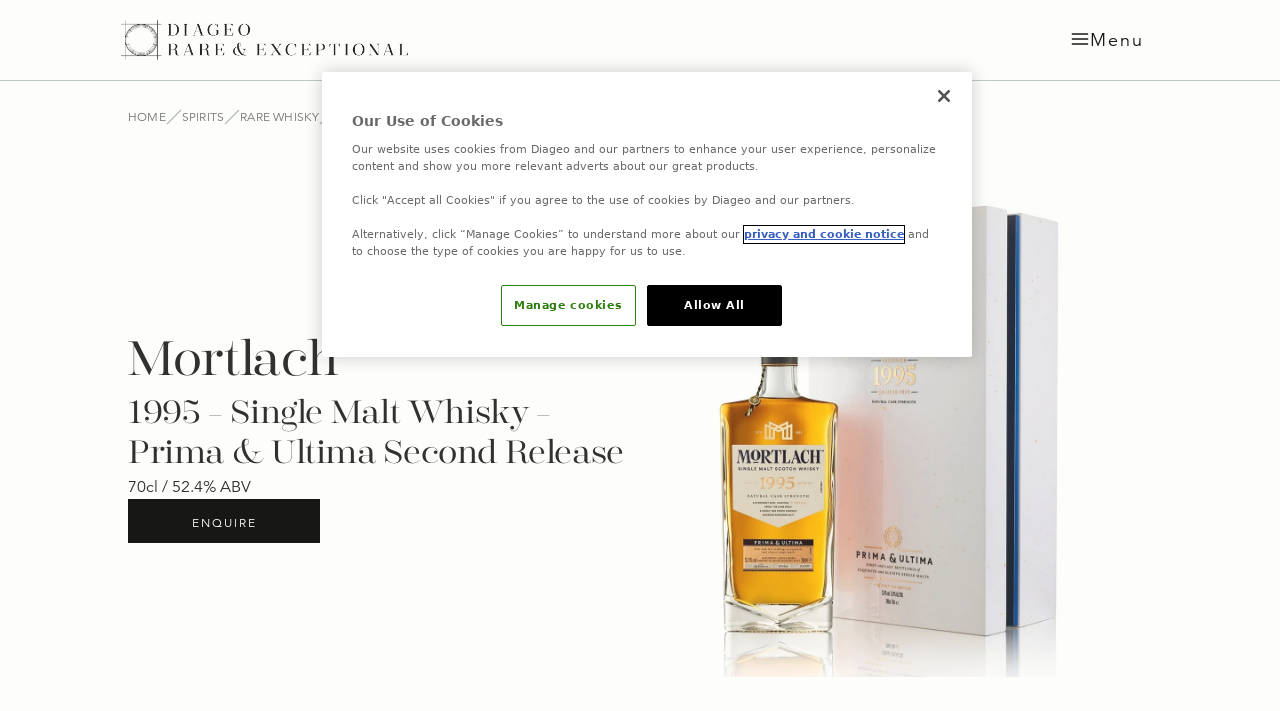

--- FILE ---
content_type: text/css; charset=utf-8
request_url: https://www.diageorareandexceptional.com/_next/static/css/06339846ec7e29eb.css
body_size: 2808
content:
.container{width:100%;margin-right:auto;margin-left:auto;padding-right:var(--container-padding);padding-left:var(--container-padding)}@media (min-width:1400px){.container{max-width:1400px}}.br-badge{border-radius:var(--component-badge-radius);border-width:var(--component-badge-border-width);padding:var(--component-badge-padding-vertical) var(--component-badge-padding-horizontal)}.br-badge-primary{background:hsl(var(--component-badge-color-default-background));color:hsl(var(--component-badge-color-default-text));border-color:hsl(var(--component-badge-color-default-border))}.br-badge-alternative{background:hsl(var(--component-badge-color-alternative-background));color:hsl(var(--component-badge-color-alternative-text));border-color:hsl(var(--component-badge-color-alternative-border))}.br-badge-promotional{background:hsl(var(--component-badge-color-promotional-background));color:hsl(var(--component-badge-color-promotional-text));border-color:hsl(var(--component-badge-color-promotional-border))}.br-button{border-width:var(--component-button-size-border-width)}.br-button-size-sm{border-radius:var(--component-button-radius-sm);height:var(--component-button-size-height-sm);padding-left:var(--component-button-padding-sm-horizontal);padding-right:var(--component-button-padding-sm-horizontal)}.br-button-size-md{border-radius:var(--component-button-radius-md);height:var(--component-button-size-height-md);padding-left:var(--component-button-padding-md-horizontal);padding-right:var(--component-button-padding-md-horizontal)}.br-button-size-lg{border-radius:var(--component-button-radius-lg);height:var(--component-button-size-height-lg);padding-left:var(--component-button-padding-lg-horizontal);padding-right:var(--component-button-padding-lg-horizontal)}.br-button-size-icon{border-radius:var(--component-button-radius-md);height:var(--component-button-size-height-md);width:var(--component-button-size-height-md)}.br-button-primary{background-color:hsl(var(--component-button-color-primary-rest-background));border-color:hsl(var(--component-button-color-primary-rest-border));color:hsl(var(--component-button-color-primary-rest-foreground))}.br-button-primary:hover{background-color:hsl(var(--component-button-color-primary-hover-background));border-color:hsl(var(--component-button-color-primary-hover-border));color:hsl(var(--component-button-color-primary-hover-foreground))}.br-button-primary:active{background-color:hsl(var(--component-button-color-primary-press-background));border-color:hsl(var(--component-button-color-primary-press-border));color:hsl(var(--component-button-color-primary-press-foreground))}.br-button-secondary{background-color:hsl(var(--component-button-color-secondary-rest-background));border-color:hsl(var(--component-button-color-secondary-rest-border));color:hsl(var(--component-button-color-secondary-rest-foreground))}.br-button-secondary:hover{background-color:hsl(var(--component-button-color-secondary-hover-background));border-color:hsl(var(--component-button-color-secondary-hover-border));color:hsl(var(--component-button-color-secondary-hover-foreground))}.br-button-secondary:active{background-color:hsl(var(--component-button-color-secondary-press-background));border-color:hsl(var(--component-button-color-secondary-press-border));color:hsl(var(--component-button-color-secondary-press-foreground))}.br-button-light{background-color:hsl(var(--component-button-color-light-rest-background));border-color:hsl(var(--component-button-color-light-rest-border));color:hsl(var(--component-button-color-light-rest-foreground))}.br-button-light:hover{background-color:hsl(var(--component-button-color-light-hover-background));border-color:hsl(var(--component-button-color-light-hover-border));color:hsl(var(--component-button-color-light-hover-foreground))}.br-button-light:active{background-color:hsl(var(--component-button-color-light-press-background));border-color:hsl(var(--component-button-color-light-press-border));color:hsl(var(--component-button-color-light-press-foreground))}.br-button-outline{background-color:initial;border-color:hsl(var(--component-button-color-outline-rest-border));color:hsl(var(--component-button-color-outline-rest-foreground))}.br-button-outline:hover{background-color:hsl(var(--component-button-color-outline-hover-background));border-color:hsl(var(--component-button-color-outline-hover-border));color:hsl(var(--component-button-color-outline-hover-foreground))}.br-button-outline:active{background-color:hsl(var(--component-button-color-outline-press-background));border-color:hsl(var(--component-button-color-outline-press-border));color:hsl(var(--component-button-color-outline-press-foreground))}.br-button-ghost:hover{background-color:hsl(var(--component-button-color-ghost-hover-background));border-color:hsl(var(--component-button-color-ghost-hover-border));color:hsl(var(--component-button-color-ghost-hover-foreground))}.br-button-ghost:active{background-color:hsl(var(--component-button-color-ghost-press-background));border-color:hsl(var(--component-button-color-ghost-press-border));color:hsl(var(--component-button-color-ghost-press-foreground))}.br-link-underline-sm:after{height:var(--component-link-size-border-width-sm,1px);bottom:calc(-1 * var(--component-link-padding-underline-sm, 0px))}.br-link-underline-md:after{height:var(--component-link-size-border-width-md,1px);bottom:calc(-1 * var(--component-link-padding-underline-md, 1px))}.br-link-underline-lg:after{height:var(--component-link-size-border-width-lg,1px);bottom:calc(-1 * var(--component-link-padding-underline-lg, 1px))}.br-inputs-icon{width:var(--component-inputs-size-icon);height:var(--component-inputs-size-icon);color:hsl(var(--component-inputs-color-foreground))}.br-inputs-icon-left{left:var(--component-inputs-padding-horizontal)}.br-inputs-icon-right{right:var(--component-inputs-padding-horizontal)}.br-inputs{color:hsl(var(--component-inputs-color-foreground));min-height:var(--component-inputs-size-height)}.br-inputs::placeholder{color:hsl(var(--component-inputs-color-placeholder))}.br-inputs-default{background-color:hsl(var(--component-inputs-color-background));border-color:hsl(var(--component-inputs-color-border));border-radius:var(--component-inputs-radius);border-width:var(--component-inputs-size-border-width);color:hsl(var(--component-inputs-color-foreground));padding:var(--component-inputs-padding-vertical) var(--component-inputs-padding-horizontal)}.br-inputs-underline{border-bottom-width:var(--component-inputs-size-border-width);border-color:hsl(var(--component-inputs-color-border));padding-top:var(--component-inputs-padding-vertical);padding-bottom:var(--component-inputs-padding-vertical)}.br-inputs-underline-left-icon{padding-left:calc(var(--component-inputs-size-icon) + var(--spacing-xs))}.br-inputs-underline-right-icon{padding-right:calc(var(--component-inputs-size-icon) + var(--spacing-xs))}.br-inputs-default-left-icon{padding-left:calc(var(--component-inputs-padding-horizontal) + var(--component-inputs-size-icon) + var(--spacing-xs))}.br-inputs-default-right-icon{padding-right:calc(var(--component-inputs-padding-horizontal) + var(--component-inputs-size-icon) + var(--spacing-xs))}.br-accordion-content-inner .br-accordion-item{border:none}.br-dialog{max-height:90vh;border-radius:0!important}*,:after,:before{--tw-border-spacing-x:0;--tw-border-spacing-y:0;--tw-translate-x:0;--tw-translate-y:0;--tw-rotate:0;--tw-skew-x:0;--tw-skew-y:0;--tw-scale-x:1;--tw-scale-y:1;--tw-pan-x: ;--tw-pan-y: ;--tw-pinch-zoom: ;--tw-scroll-snap-strictness:proximity;--tw-gradient-from-position: ;--tw-gradient-via-position: ;--tw-gradient-to-position: ;--tw-ordinal: ;--tw-slashed-zero: ;--tw-numeric-figure: ;--tw-numeric-spacing: ;--tw-numeric-fraction: ;--tw-ring-inset: ;--tw-ring-offset-width:0px;--tw-ring-offset-color:#fff;--tw-ring-color:#3b82f680;--tw-ring-offset-shadow:0 0 #0000;--tw-ring-shadow:0 0 #0000;--tw-shadow:0 0 #0000;--tw-shadow-colored:0 0 #0000;--tw-blur: ;--tw-brightness: ;--tw-contrast: ;--tw-grayscale: ;--tw-hue-rotate: ;--tw-invert: ;--tw-saturate: ;--tw-sepia: ;--tw-drop-shadow: ;--tw-backdrop-blur: ;--tw-backdrop-brightness: ;--tw-backdrop-contrast: ;--tw-backdrop-grayscale: ;--tw-backdrop-hue-rotate: ;--tw-backdrop-invert: ;--tw-backdrop-opacity: ;--tw-backdrop-saturate: ;--tw-backdrop-sepia: ;--tw-contain-size: ;--tw-contain-layout: ;--tw-contain-paint: ;--tw-contain-style: }::backdrop{--tw-border-spacing-x:0;--tw-border-spacing-y:0;--tw-translate-x:0;--tw-translate-y:0;--tw-rotate:0;--tw-skew-x:0;--tw-skew-y:0;--tw-scale-x:1;--tw-scale-y:1;--tw-pan-x: ;--tw-pan-y: ;--tw-pinch-zoom: ;--tw-scroll-snap-strictness:proximity;--tw-gradient-from-position: ;--tw-gradient-via-position: ;--tw-gradient-to-position: ;--tw-ordinal: ;--tw-slashed-zero: ;--tw-numeric-figure: ;--tw-numeric-spacing: ;--tw-numeric-fraction: ;--tw-ring-inset: ;--tw-ring-offset-width:0px;--tw-ring-offset-color:#fff;--tw-ring-color:#3b82f680;--tw-ring-offset-shadow:0 0 #0000;--tw-ring-shadow:0 0 #0000;--tw-shadow:0 0 #0000;--tw-shadow-colored:0 0 #0000;--tw-blur: ;--tw-brightness: ;--tw-contrast: ;--tw-grayscale: ;--tw-hue-rotate: ;--tw-invert: ;--tw-saturate: ;--tw-sepia: ;--tw-drop-shadow: ;--tw-backdrop-blur: ;--tw-backdrop-brightness: ;--tw-backdrop-contrast: ;--tw-backdrop-grayscale: ;--tw-backdrop-hue-rotate: ;--tw-backdrop-invert: ;--tw-backdrop-opacity: ;--tw-backdrop-saturate: ;--tw-backdrop-sepia: ;--tw-contain-size: ;--tw-contain-layout: ;--tw-contain-paint: ;--tw-contain-style: }
/* ! tailwindcss v3.4.17 | MIT License | https://tailwindcss.com */*,:after,:before{box-sizing:border-box;border:0 solid #e5e7eb}:after,:before{--tw-content:""}:host,html{line-height:1.5;-webkit-text-size-adjust:100%;-moz-tab-size:4;tab-size:4;font-family:ui-sans-serif,system-ui,sans-serif,Apple Color Emoji,Segoe UI Emoji,Segoe UI Symbol,Noto Color Emoji;font-feature-settings:normal;font-variation-settings:normal;-webkit-tap-highlight-color:transparent}body{margin:0;line-height:inherit}hr{height:0;color:inherit;border-top-width:1px}abbr:where([title]){-webkit-text-decoration:underline dotted;text-decoration:underline dotted}h1,h2,h3,h4,h5,h6{font-size:inherit;font-weight:inherit}a{color:inherit;text-decoration:inherit}b,strong{font-weight:bolder}code,kbd,pre,samp{font-family:ui-monospace,SFMono-Regular,Menlo,Monaco,Consolas,Liberation Mono,Courier New,monospace;font-feature-settings:normal;font-variation-settings:normal;font-size:1em}small{font-size:80%}sub,sup{font-size:75%;line-height:0;position:relative;vertical-align:initial}sub{bottom:-.25em}sup{top:-.5em}table{text-indent:0;border-color:inherit;border-collapse:collapse}button,input,optgroup,select,textarea{font-family:inherit;font-feature-settings:inherit;font-variation-settings:inherit;font-size:100%;font-weight:inherit;line-height:inherit;letter-spacing:inherit;color:inherit;margin:0;padding:0}button,select{text-transform:none}button,input:where([type=button]),input:where([type=reset]),input:where([type=submit]){-webkit-appearance:button;background-color:initial;background-image:none}:-moz-focusring{outline:auto}:-moz-ui-invalid{box-shadow:none}progress{vertical-align:initial}::-webkit-inner-spin-button,::-webkit-outer-spin-button{height:auto}[type=search]{-webkit-appearance:textfield;outline-offset:-2px}::-webkit-search-decoration{-webkit-appearance:none}::-webkit-file-upload-button{-webkit-appearance:button;font:inherit}summary{display:list-item}blockquote,dd,dl,figure,h1,h2,h3,h4,h5,h6,hr,p,pre{margin:0}fieldset{margin:0}fieldset,legend{padding:0}menu,ol,ul{list-style:none;margin:0;padding:0}dialog{padding:0}textarea{resize:vertical}input::placeholder,textarea::placeholder{opacity:1;color:#9ca3af}[role=button],button{cursor:pointer}:disabled{cursor:default}audio,canvas,embed,iframe,img,object,svg,video{display:block;vertical-align:middle}img,video{max-width:100%;height:auto}[hidden]:where(:not([hidden=until-found])){display:none}:root{--accessibility-color-ring-offset:0 0% 100%;--accessibility-color-ring:217 91% 60%;--accessibility-hit-states-min-height:1.5rem;--accessibility-hit-states-min-width:1.5rem;--background-form:60 19% 87%;--border-radius-2xl:1rem;--border-radius-3xl:1.5rem;--border-radius-base:0.25rem;--border-radius-full:624.938rem;--border-radius-lg:0.5rem;--border-radius-md:0.375rem;--border-radius-none:0px;--border-radius-sm:2px;--border-radius-xl:0.75rem;--brand-color-primary-100:60 11% 97%;--brand-color-primary-200:45 16% 95%;--brand-color-primary-300:60 12% 92%;--brand-color-primary-400:50 13% 91%;--brand-color-primary-50:0 20% 99%;--brand-color-primary-500-base:52 14% 89%;--brand-color-primary-600:51 7% 81%;--brand-color-primary-700:60 3% 63%;--brand-color-primary-800:48 2% 49%;--brand-color-primary-900:44 2% 37%;--brand-color-primary-950:45 16% 5%;--brand-color-secondary-100:193 24% 89%;--brand-color-secondary-200:190 10% 88%;--brand-color-secondary-300:187 10% 83%;--brand-color-secondary-400:193 24% 89%;--brand-color-secondary-50:180 6% 97%;--brand-color-secondary-500-base:189 11% 75%;--brand-color-secondary-600:190 7% 68%;--brand-color-secondary-700:192 4% 53%;--brand-color-secondary-800:189 3% 41%;--brand-color-secondary-900:188 4% 31%;--brand-color-secondary-950:180 12% 5%;--color-block-background:0 0% 100%;--colors-accent-foreground:45 16% 5%;--colors-accent:0 20% 99%;--colors-background-secondary:194 19% 78%;--colors-background-tertiary:52 14% 89%;--colors-background:0 0% 100%;--colors-block:192 20% 91%;--colors-blue-block:60 14% 89%;--colors-border:189 11% 75%;--colors-card-foreground:45 16% 5%;--colors-card:0 0% 100%;--colors-carousel-background:0 0% 96%;--colors-contact-uss-banner-bg:193 24% 89%;--colors-destructive-foreground:356 100% 97%;--colors-destructive:345 83% 41%;--colors-foreground:45 16% 5%;--colors-muted-foreground:190 7% 68%;--colors-muted:189 11% 75%;--colors-overlay-dark-20:60 4% 11%/20%;--colors-overlay-dark-40:60 4% 11%/40%;--colors-overlay-dark-60:60 4% 11%/60%;--colors-overlay-dark-80:60 4% 11%/80%;--colors-overlay-light-20:0 0% 100%/20%;--colors-overlay-light-40:0 0% 100%/40%;--colors-overlay-light-60:0 0% 100%/60%;--colors-overlay-light-80:0 0% 100%/80%;--colors-popover-foreground:45 16% 5%;--colors-popover:0 0% 100%;--colors-primary-foreground:0 0% 100%;--colors-primary:45 16% 5%;--colors-promotional-foreground:45 16% 5%;--colors-promotional:53 98% 77%;--colors-secondary-foreground:45 16% 5%;--colors-secondary:189 11% 75%;--colors-text-body-dark-secondary:60 0% 59%;--colors-text-body-dark:60 4% 11%;--colors-text-body-light:0 0% 100%;--colors-text-button-dark-secondary:60 0% 59%;--colors-text-button-dark:60 4% 11%;--colors-text-button-light:0 0% 100%;--colors-text-eyebrow-dark-secondary:60 0% 59%;--colors-text-eyebrow-dark:60 4% 11%;--colors-text-eyebrow-light:0 0% 100%;--colors-text-functional-dark-secondary:60 0% 59%;--colors-text-functional-dark:60 4% 11%;--colors-text-functional-light:0 0% 100%;--colors-text-quote-dark-secondary:60 0% 59%;--colors-text-quote-dark:60 4% 11%;--colors-text-quote-light:0 0% 100%;--colors-text-title-dark-secondary:60 0% 59%;--colors-text-title-dark:60 4% 11%;--colors-text-title-light:0 0% 100%;--component-badge-border-width:1px;--component-badge-color-alternative-background:45 16% 5%;--component-badge-color-alternative-border:45 16% 5%;--component-badge-color-alternative-text:0 0% 100%;--component-badge-color-default-background:0 0% 100%;--component-badge-color-default-border:45 16% 5%;--component-badge-color-default-text:45 16% 5%;--component-badge-color-promotional-background:53 98% 77%;--component-badge-color-promotional-border:45 16% 5%;--component-badge-color-promotional-text:45 16% 5%;--component-badge-padding-horizontal:0.75rem;--component-badge-padding-vertical:0.5rem;--component-badge-radius:0.25rem;--component-button-color-ghost-disabled-foreground:60 1% 40%;--component-button-color-ghost-hover-background:0 0% 100%/0%;--component-button-color-ghost-hover-border:60 4% 11%;--component-button-color-ghost-hover-foreground:60 4% 11%;--component-button-color-ghost-press-background:60 4% 11%;--component-button-color-ghost-press-border:60 4% 11%;--component-button-color-ghost-press-foreground:0 0% 100%;--component-button-color-ghost-rest-foreground:60 4% 11%;--component-button-color-light-hover-background:0 20% 99%;--component-button-color-light-hover-border:0 20% 99%;--component-button-color-light-hover-foreground:45 16% 5%;--component-button-color-light-press-background:60 11% 97%;--component-button-color-light-press-border:60 11% 97%;--component-button-color-light-press-foreground:45 16% 5%;--component-button-color-light-rest-background:0 0% 100%;--component-button-color-light-rest-border:0 0% 100%;--component-button-color-light-rest-foreground:45 16% 5%;--component-button-color-outline-disabled-background:0 0% 100%/0%;--component-button-color-outline-disabled-border:60 1% 40%;--component-button-color-outline-disabled-foreground:60 1% 40%;--component-button-color-outline-hover-background:45 16% 5%;--component-button-color-outline-hover-border:45 16% 5%;--component-button-color-outline-hover-foreground:0 0% 100%;--component-button-color-outline-press-background:0 0% 91%;--component-button-color-outline-press-border:0 0% 91%;--component-button-color-outline-press-foreground:60 4% 11%;--component-button-color-outline-rest-background:0 0% 100%/0%;--component-button-color-outline-rest-border:45 16% 5%;--component-button-color-outline-rest-foreground:45 16% 5%;--component-button-color-primary-disabled-background:60 0% 59%;--component-button-color-primary-disabled-border:60 0% 59%;--component-button-color-primary-disabled-foreground:0 0% 91%;--component-button-color-primary-hover-background:0 0% 100%;--component-button-color-primary-hover-border:0 0% 100%;--component-button-color-primary-hover-foreground:60 4% 11%;--component-button-color-primary-press-background:60 1% 29%;--component-button-color-primary-press-border:60 1% 29%;--component-button-color-primary-press-foreground:0 0% 100%;--component-button-color-primary-rest-background:45 16% 5%;--component-button-color-primary-rest-border:45 16% 5%;--component-button-color-primary-rest-foreground:0 0% 100%;--component-button-color-secondary-disabled-background:190 10% 88%;--component-button-color-secondary-disabled-border:190 10% 88%;--component-button-color-secondary-disabled-foreground:60 0% 59%;--component-button-color-secondary-hover-background:187 10% 83%;--component-button-color-secondary-hover-border:187 10% 83%;--component-button-color-secondary-hover-foreground:60 4% 11%;--component-button-color-secondary-press-background:193 24% 89%;--component-button-color-secondary-press-border:193 24% 89%;--component-button-color-secondary-press-foreground:60 4% 11%;--component-button-color-secondary-rest-background:189 11% 75%;--component-button-color-secondary-rest-border:189 11% 75%;--component-button-color-secondary-rest-foreground:60 4% 11%;--component-button-padding-lg-horizontal:1.5rem;--component-button-padding-md-horizontal:1.25rem;--component-button-padding-sm-horizontal:0.75rem;--component-button-radius-lg:0.25rem;--component-button-radius-md:0.25rem;--component-button-radius-sm:0.25rem;--component-button-size-border-width-defaullt:1px;--component-button-size-border-width-large:2px;--component-button-size-height-lg:3rem;--component-button-size-height-md:2.75rem;--component-button-size-height-sm:2.25rem;--component-icon-stroke-width:1.2px;--component-input-form-color-default-background:52 14% 89%;--component-inputs-color-background:0 0% 100%;--component-inputs-color-border:45 16% 5%;--component-inputs-color-foreground:45 16% 5%;--component-inputs-color-placeholder:189 11% 75%;--component-inputs-padding-horizontal:0.75rem;--component-inputs-padding-vertical:0.625rem;--component-inputs-radius:0px;--component-inputs-size-border-width:1px;--component-inputs-size-height:3rem;--component-inputs-size-icon:1rem;--component-link-padding-underline-lg:1px;--component-link-padding-underline-md:1px;--component-link-padding-underline-sm:0px;--component-link-size-border-width-lg:1px;--component-link-size-border-width-md:1px;--component-link-size-border-width-sm:1px;--font-size:9.938rem;--grid-container-padding-2xl:4rem;--grid-container-padding-lg:1.5rem;--grid-container-padding-md:1.5rem;--grid-container-padding-sm:1.5rem;--grid-container-padding-xl:2.5rem;--grid-container-padding-xs:1rem;--grid-gutter-width-2xl:2rem;--grid-gutter-width-lg:1.5rem;--grid-gutter-width-md:1.5rem;--grid-gutter-width-sm:1.5rem;--grid-gutter-width-xl:2rem;--grid-gutter-width-xs:1rem;--spacing-3xs:2px;--spacing-2xs:0.25rem;--spacing-xs:0.5rem;--spacing-sm:0.75rem;--spacing-md:1rem;--spacing-lg:1.25rem;--spacing-xl:1.5rem;--spacing-2xl:2rem;--spacing-3xl:2.5rem;--spacing-4xl:3rem;--spacing-5xl:4rem;--spacing-6xl:6rem;--spacing-7xl:7rem;--spacing-8xl:8rem;--spacing-resolution-mobile:2rem;--spacing-resolution-tablet:2.5rem;--spacing-resolution-desktop:4rem;--spacing-resolution-desktop-large:8rem;--type-_404-text-lg-font:300 21.25rem/25.5rem var(--font-encorpada-classic);--type-_404-text-lg-letter-spacing:0px;--type-_404-text-lg-text-decoration:none;--type-_404-text-lg-text-transform:none;--type-_404-text-md-font:300 11.25rem/13.625rem var(--font-encorpada-classic);--type-_404-text-md-letter-spacing:0px;--type-_404-text-md-text-decoration:none;--type-_404-text-md-text-transform:none;--type-_404-text-sm-font:300 10rem/11.875rem var(--font-encorpada-classic);--type-_404-text-sm-letter-spacing:0px;--type-_404-text-sm-text-decoration:none;--type-_404-text-sm-text-transform:none;--type-_404-text-xl-font:300 27.5rem/34rem var(--font-encorpada-classic);--type-_404-text-xl-letter-spacing:0px;--type-_404-text-xl-text-decoration:none;--type-_404-text-xl-text-transform:none;--type-body-lg-font:350 1.25rem/1.875rem var(--font-avenir-lt-pro);--type-body-lg-letter-spacing:-0.24px;--type-body-lg-text-decoration:none;--type-body-lg-text-transform:none;--type-body-md-font:350 1rem/1.5rem var(--font-avenir-lt-pro);--type-body-md-letter-spacing:0px;--type-body-md-text-decoration:none;--type-body-md-text-transform:none;--type-body-sm-font:350 0.875rem/1.375rem var(--font-avenir-lt-pro);--type-body-sm-letter-spacing:0px;--type-body-sm-text-decoration:none;--type-body-sm-text-transform:none;--type-body-xl-font:350 1.5rem/2.125rem var(--font-avenir-lt-pro);--type-body-xl-letter-spacing:0px;--type-body-xl-text-decoration:none;--type-body-xl-text-transform:none;--type-body-xs-font:350 0.625rem/0.875rem var(--font-avenir-lt-pro);--type-body-xs-letter-spacing:0px;--type-body-xs-text-decoration:none;--type-body-xs-text-transform:none;--type-button-lg-font:550 1.125rem/1.5rem var(--font-avenir-lt-pro);--type-button-lg-letter-spacing:2px;--type-button-lg-text-decoration:none;--type-button-lg-text-transform:uppercase;--type-button-md-font:550 0.875rem/1.25rem var(--font-avenir-lt-pro);--type-button-md-letter-spacing:2px;--type-button-md-text-decoration:none;--type-button-md-text-transform:uppercase;--type-button-sm-font:550 0.75rem/1rem var(--font-avenir-lt-pro);--type-button-sm-letter-spacing:2px;--type-button-sm-text-decoration:none;--type-button-sm-text-transform:uppercase;--type-eyebrow-default-font:550 0.875rem/1.125rem var(--font-avenir-lt-pro);--type-eyebrow-default-letter-spacing:0px;--type-eyebrow-default-text-decoration:none;--type-eyebrow-default-text-transform:uppercase;--type-functional-2xl-font:350 1.5rem/2rem var(--font-avenir-lt-pro);--type-functional-2xl-letter-spacing:0.2px;--type-functional-2xl-text-decoration:none;--type-functional-2xl-text-transform:none;--type-functional-3xl-strong-font:550 2rem/2.75rem var(--font-avenir-lt-pro);--type-functional-3xl-strong-letter-spacing:0.2px;--type-functional-3xl-strong-text-decoration:none;--type-functional-3xl-strong-text-transform:none;--type-functional-input-font:350 1rem/1.5rem var(--font-avenir-lt-pro);--type-functional-input-letter-spacing:0px;--type-functional-input-text-decoration:none;--type-functional-input-text-transform:none;--type-functional-input-strong-font:550 1rem/1.5rem var(--font-avenir-lt-pro);--type-functional-input-strong-letter-spacing:0px;--type-functional-input-strong-text-decoration:none;--type-functional-input-strong-text-transform:none;--type-functional-lg-font:350 1.125rem/1.5rem var(--font-avenir-lt-pro);--type-functional-lg-letter-spacing:0.2px;--type-functional-lg-text-decoration:none;--type-functional-lg-text-transform:none;--type-functional-lg-strong-font:550 1.125rem/1.5rem var(--font-avenir-lt-pro);--type-functional-lg-strong-letter-spacing:0.2px;--type-functional-lg-strong-text-decoration:none;--type-functional-lg-strong-text-transform:none;--type-functional-md-font:350 1rem/1.375rem var(--font-avenir-lt-pro);--type-functional-md-letter-spacing:0px;--type-functional-md-text-decoration:none;--type-functional-md-text-transform:none;--type-functional-md-strong-font:550 1rem/1.375rem var(--font-avenir-lt-pro);--type-functional-md-strong-letter-spacing:0px;--type-functional-md-strong-text-decoration:none;--type-functional-md-strong-text-transform:none;--type-functional-sm-font:350 0.875rem/1.25rem var(--font-avenir-lt-pro);--type-functional-sm-letter-spacing:0px;--type-functional-sm-text-decoration:none;--type-functional-sm-text-transform:none;--type-functional-sm-strong-font:550 0.875rem/1.25rem var(--font-avenir-lt-pro);--type-functional-sm-strong-letter-spacing:0px;--type-functional-sm-strong-text-decoration:none;--type-functional-sm-strong-text-transform:none;--type-functional-xl-font:350 1.375rem/1.625rem var(--font-avenir-lt-pro);--type-functional-xl-letter-spacing:0.2px;--type-functional-xl-text-decoration:none;--type-functional-xl-text-transform:none;--type-functional-xl-strong-font:550 1.375rem/1.625rem var(--font-avenir-lt-pro);--type-functional-xl-strong-letter-spacing:0.2px;--type-functional-xl-strong-text-decoration:none;--type-functional-xl-strong-text-transform:none;--type-functional-xs-font:350 0.75rem/1.125rem var(--font-avenir-lt-pro);--type-functional-xs-letter-spacing:0.2px;--type-functional-xs-text-decoration:none;--type-functional-xs-text-transform:uppercase;--type-functional-xs-strong-font:550 0.75rem/1.125rem var(--font-avenir-lt-pro);--type-functional-xs-strong-letter-spacing:0.2px;--type-functional-xs-strong-text-decoration:none;--type-functional-xs-strong-text-transform:none;--type-page-header-lg-font:300 15.938rem/14.875rem var(--font-encorpada-classic);--type-page-header-lg-letter-spacing:-0.425rem;--type-page-header-lg-text-decoration:none;--type-page-header-lg-text-transform:none;--type-page-header-md-font:300 8.5rem/8.5rem var(--font-encorpada-classic);--type-page-header-md-letter-spacing:-3.2px;--type-page-header-md-text-decoration:none;--type-page-header-md-text-transform:none;--type-page-header-sm-font:300 4rem/4rem var(--font-encorpada-classic);--type-page-header-sm-letter-spacing:-1.6px;--type-page-header-sm-text-decoration:none;--type-page-header-sm-text-transform:none;--type-page-header-xl-font:300 21.25rem/15.625rem var(--font-encorpada-classic);--type-page-header-xl-letter-spacing:-0.425rem;--type-page-header-xl-text-decoration:none;--type-page-header-xl-text-transform:none;--type-quote-lg-font:300 3rem/4.2rem var(--font-encorpada-classic);--type-quote-lg-letter-spacing:0px;--type-quote-lg-text-decoration:none;--type-quote-lg-text-transform:none;--type-quote-md-font:400 1.875rem/3.375rem var(--font-encorpada-classic);--type-quote-md-letter-spacing:0px;--type-quote-md-text-decoration:none;--type-quote-md-text-transform:none;--type-quote-sm-font:300 1.5rem/2.25rem var(--font-encorpada-classic);--type-quote-sm-letter-spacing:0px;--type-quote-sm-text-decoration:none;--type-quote-sm-text-transform:none;--type-quote-xl-font:300 4rem/5.6rem var(--font-encorpada-classic);--type-quote-xl-letter-spacing:0px;--type-quote-xl-text-decoration:none;--type-quote-xl-text-transform:none;--type-title-sm-font:400 0.875rem/1.375rem var(--font-encorpada-classic);--type-title-sm-letter-spacing:-0.28px;--type-title-sm-text-decoration:none;--type-title-sm-text-transform:none;--type-title-md-font:400 1rem/1.5rem var(--font-encorpada-classic);--type-title-md-letter-spacing:-0.24px;--type-title-md-text-decoration:none;--type-title-md-text-transform:none;--type-title-lg-font:400 1.125rem/1.5rem var(--font-encorpada-classic);--type-title-lg-letter-spacing:-0.24px;--type-title-lg-text-decoration:none;--type-title-lg-text-transform:none;--type-title-2xl-font:400 1.5rem/2.1rem var(--font-encorpada-classic);--type-title-2xl-letter-spacing:-0.28px;--type-title-2xl-text-decoration:none;--type-title-2xl-text-transform:none;--type-title-2-5xl-font:400 1.625rem/2.5rem var(--font-encorpada-classic);--type-title-2-5xl-letter-spacing:-0.28px;--type-title-2-5xl-text-decoration:none;--type-title-2-5xl-text-transform:none;--type-title-3xl-font:400 2rem/2.5rem var(--font-encorpada-classic);--type-title-3xl-letter-spacing:-0.38px;--type-title-3xl-text-decoration:none;--type-title-3xl-text-transform:none;--type-title-4-5xl-font:400 2.813rem/3.5rem var(--font-encorpada-classic);--type-title-4-5xl-letter-spacing:-0.48px;--type-title-4-5xl-text-decoration:none;--type-title-4-5xl-text-transform:none;--type-title-4xl-font:400 2.5rem/3.5rem var(--font-encorpada-classic);--type-title-4xl-letter-spacing:-0.48px;--type-title-4xl-text-decoration:none;--type-title-4xl-text-transform:none;--type-title-5xl-font:400 3rem/4rem var(--font-encorpada-classic);--type-title-5xl-letter-spacing:-0.58px;--type-title-5xl-text-decoration:none;--type-title-5xl-text-transform:none;--type-title-6xl-font:400 3.5rem/4.5rem var(--font-encorpada-classic);--type-title-6xl-letter-spacing:-0.68px;--type-title-6xl-text-decoration:none;--type-title-6xl-text-transform:none;--type-title-7xl-font:400 4rem/5.5rem var(--font-encorpada-classic);--type-title-7xl-letter-spacing:-0.78px;--type-title-7xl-text-decoration:none;--type-title-7xl-text-transform:none;--type-title-8xl-font:400 4.5rem/6.125rem var(--font-encorpada-classic);--type-title-8xl-letter-spacing:-0.88px;--type-title-8xl-text-decoration:none;--type-title-8xl-text-transform:none;--type-title-9xl-font:400 5rem/6.75rem var(--font-encorpada-classic);--type-title-9xl-letter-spacing:-0.88px;--type-title-9xl-text-decoration:none;--type-title-9xl-text-transform:none;--type-title-xl-font:400 1.25rem/1.625rem var(--font-encorpada-classic);--type-title-xl-letter-spacing:-0.18px;--type-title-xl-text-decoration:none;--type-title-xl-text-transform:none}#age_overlay{background-size:cover;opacity:1!important}#age_content{background-color:hsl(var(--color-block-background))!important;border:none!important;border-radius:0!important;height:-moz-fit-content;height:fit-content;margin:0 auto!important;font-family:var(--font-avenir-lt-pro)!important}#age_content .age_logo{display:flex;height:4rem;align-items:center;justify-content:center;margin-bottom:2rem}#age_content .age_logo img{max-height:4rem!important;max-width:12rem!important}#age_gate #age_content .age_header_title{font-family:var(--font-encorpada-classic)!important;color:hsl(var(--colors-text-body-dark))!important}#age_gate #age_content .age_header_title span{display:inline-block;font-size:1.25rem!important;font-weight:400!important}@media (max-width:767px){#age_gate #age_content .age_header_title span{display:inline-block;font-size:1.875rem!important;font-weight:300!important}}@media (min-width:var(--screen-desktop-width )){#age_gate #age_content .age_header_title span{font-size:2.5rem!important;font-weight:400!important}}#age_content #age_inputs{display:flex!important;justify-content:center!important;-moz-column-gap:1rem;column-gap:1rem;margin-inline:3rem}#age_checkbox_remember_me{visibility:hidden}#age_content #age_inputs .age-field-con{border:2px solid hsl(var(--component-button-color-outline-press-border));width:5rem;height:3rem;margin:0!important}#age_content #age_inputs .age-field-con>label{display:none}#age_content #age_inputs .age-field-con>input{height:100%!important;width:100%!important;font-size:1.1rem;font-weight:600;outline-color:#3b82f6!important}#age_content #age_confirm{margin-inline:3rem!important;margin-bottom:2rem!important;width:-webkit-fill-available!important;width:-moz-available!important;width:stretch!important}#age_content #age_confirm #age_confirm_btn{background:hsl(var(--colors-text-body-dark))!important;width:100%;font-weight:700;text-transform:uppercase;letter-spacing:.16rem}#age_content #age_missing_message{text-align:center}#age_content #age_remember_me_row #age_remember_label>span{font-weight:500}#age_remember_me_row{display:flex;align-items:center;justify-content:center}#age_remember_label{display:flex;align-items:center;gap:.5rem}#age_content .age_drinkiq{margin-top:0!important}#age_content .age_drinkiq .age_drinkiq_logo img{display:inline-block}#age_content .age_drinkiq .age_drinkiq_message{text-align:left!important;margin-bottom:2rem}#age_content .age_drinkiq .age_drinkiq_message span{display:flex;justify-content:center;font-size:.8rem;color:hsl(var(--colors-text-body-dark))!important}#age_content .age_terms.age_conditions_of_user span{text-transform:uppercase}#dg_footer_wrapper{background:#0000!important}#dg_footer_wrapper .dg_footer_row_0{text-align:left;font-family:var(--font-avenir-lt-pro)!important;padding:0!important}#dg_footer_wrapper .dg_footer_row_0 #dg_SITE_MAP{display:none}#dg_footer_wrapper .dg_footer_row_0 ul{display:flex;flex-direction:column;margin:0}#dg_footer_wrapper .dg_footer_row_0 ul li:after{height:auto!important;content:none}#dg_footer_wrapper .dg_footer_row_0 ul li.dg_footer_item_last{display:none}#dg_footer_wrapper .dg_footer_row_0 ul li a{line-height:150%!important;padding:0!important;color:hsl(var(--colors-text-body-dark))!important;font-size:1rem!important;font-weight:500!important}#dg_footer_wrapper .dg_footer_row_0 ul li a:hover{text-decoration:underline}@font-face{font-family:TimesNewRoman;font-style:normal;font-stretch:normal;font-display:swap;font-weight:400;src:url(https://cdn.fonts.net/kit/bba0bc4d-3a89-42cc-967a-ef1a23f69600/TimesNewRoman/TimesNewRomanRegular_normal_normal.woff2) format("woff2"),url(https://cdn.fonts.net/kit/bba0bc4d-3a89-42cc-967a-ef1a23f69600/TimesNewRoman/TimesNewRomanRegular_normal_normal.woff) format("woff")}@font-face{font-family:LucidaHandwriting;font-style:normal;font-stretch:normal;font-display:swap;font-weight:400;src:url(https://cdn.fonts.net/kit/bba0bc4d-3a89-42cc-967a-ef1a23f69600/LucidaHandwriting/LucidaHandwritingRegular_normal_normal.woff2) format("woff2"),url(https://cdn.fonts.net/kit/bba0bc4d-3a89-42cc-967a-ef1a23f69600/LucidaHandwriting/LucidaHandwritingRegular_normal_normal.woff) format("woff")}@font-face{font-family:MKaiPRC;font-style:normal;font-stretch:normal;font-display:swap;font-weight:500;src:url(https://cdn.fonts.net/kit/bba0bc4d-3a89-42cc-967a-ef1a23f69600/MKaiPRC/MKaiPRCMedium_normal_normal.woff2) format("woff2"),url(https://cdn.fonts.net/kit/bba0bc4d-3a89-42cc-967a-ef1a23f69600/MKaiPRC/MKaiPRCMedium_normal_normal.woff) format("woff")}

--- FILE ---
content_type: text/css; charset=utf-8
request_url: https://www.diageorareandexceptional.com/_next/static/css/183d233128d87724.css
body_size: -625
content:
.demo-book{margin:0 auto;display:flex;justify-content:center;width:100%!important;max-width:100vw;height:100%!important}.lookbook-container{position:relative;margin:0 auto}.page{overflow:hidden}.page .page-content{width:100%;height:100%;display:flex;flex-direction:column;justify-content:space-between;align-items:stretch}.container{margin:20px auto;text-align:center}.container button{background-color:#785e3a;color:#fff;border:none;padding:8px 16px;margin:0 10px;border-radius:4px;cursor:pointer;transition:background-color .3s}.container span{margin:0 5px;font-weight:700}.nav-button{position:absolute;top:50%;transform:translateY(-50%);border:none;border-radius:0;z-index:10;width:44px;height:44px;display:flex;align-items:center;justify-content:center;cursor:pointer;box-shadow:0 2px 5px #0000001a;transition:all .3s ease;color:#fff;opacity:.8;pointer-events:auto!important}.nav-button:hover{background-color:#fff;transform:translateY(-50%) scale(1.05);border-color:#785e3a66;box-shadow:0 3px 8px #00000026}.nav-button:focus{outline:none;box-shadow:0 0 0 3px #785e3a4d}.nav-button-prev{left:10px}.nav-button-next{right:10px}.stf__block,.stf__item,.stf__parent{pointer-events:none!important}.stf__item{transform-style:flat!important}

--- FILE ---
content_type: text/css; charset=utf-8
request_url: https://www.diageorareandexceptional.com/_next/static/css/92f3ca44805886bc.css
body_size: -2664
content:
.accentLeft-button:before{content:"";position:absolute;top:0;left:0;width:120%;height:120%;background-color:#fff;transform:translateX(-120%) skewX(30deg);transition:transform .4s cubic-bezier(.22,.61,.36,1);z-index:1}.accentLeft-button:hover:before{transform:translateX(-5%) skewX(-5deg)}.accentLeft-button span:not(.sr-only){position:relative;z-index:2;transition:color .4s ease}.accentLeft-button:hover span{color:#000}.accentLeft-button,a{position:relative;overflow:hidden;display:inline-flex}@media (min-width:768px){.carousel-slide-offset{transform:translateX(2rem)!important}}

--- FILE ---
content_type: text/css; charset=utf-8
request_url: https://www.diageorareandexceptional.com/_next/static/css/7ea6f304464376dd.css
body_size: 22580
content:
*,:after,:before{--tw-border-spacing-x:0;--tw-border-spacing-y:0;--tw-translate-x:0;--tw-translate-y:0;--tw-rotate:0;--tw-skew-x:0;--tw-skew-y:0;--tw-scale-x:1;--tw-scale-y:1;--tw-pan-x: ;--tw-pan-y: ;--tw-pinch-zoom: ;--tw-scroll-snap-strictness:proximity;--tw-gradient-from-position: ;--tw-gradient-via-position: ;--tw-gradient-to-position: ;--tw-ordinal: ;--tw-slashed-zero: ;--tw-numeric-figure: ;--tw-numeric-spacing: ;--tw-numeric-fraction: ;--tw-ring-inset: ;--tw-ring-offset-width:0px;--tw-ring-offset-color:#fff;--tw-ring-color:#3b82f680;--tw-ring-offset-shadow:0 0 #0000;--tw-ring-shadow:0 0 #0000;--tw-shadow:0 0 #0000;--tw-shadow-colored:0 0 #0000;--tw-blur: ;--tw-brightness: ;--tw-contrast: ;--tw-grayscale: ;--tw-hue-rotate: ;--tw-invert: ;--tw-saturate: ;--tw-sepia: ;--tw-drop-shadow: ;--tw-backdrop-blur: ;--tw-backdrop-brightness: ;--tw-backdrop-contrast: ;--tw-backdrop-grayscale: ;--tw-backdrop-hue-rotate: ;--tw-backdrop-invert: ;--tw-backdrop-opacity: ;--tw-backdrop-saturate: ;--tw-backdrop-sepia: ;--tw-contain-size: ;--tw-contain-layout: ;--tw-contain-paint: ;--tw-contain-style: }::backdrop{--tw-border-spacing-x:0;--tw-border-spacing-y:0;--tw-translate-x:0;--tw-translate-y:0;--tw-rotate:0;--tw-skew-x:0;--tw-skew-y:0;--tw-scale-x:1;--tw-scale-y:1;--tw-pan-x: ;--tw-pan-y: ;--tw-pinch-zoom: ;--tw-scroll-snap-strictness:proximity;--tw-gradient-from-position: ;--tw-gradient-via-position: ;--tw-gradient-to-position: ;--tw-ordinal: ;--tw-slashed-zero: ;--tw-numeric-figure: ;--tw-numeric-spacing: ;--tw-numeric-fraction: ;--tw-ring-inset: ;--tw-ring-offset-width:0px;--tw-ring-offset-color:#fff;--tw-ring-color:#3b82f680;--tw-ring-offset-shadow:0 0 #0000;--tw-ring-shadow:0 0 #0000;--tw-shadow:0 0 #0000;--tw-shadow-colored:0 0 #0000;--tw-blur: ;--tw-brightness: ;--tw-contrast: ;--tw-grayscale: ;--tw-hue-rotate: ;--tw-invert: ;--tw-saturate: ;--tw-sepia: ;--tw-drop-shadow: ;--tw-backdrop-blur: ;--tw-backdrop-brightness: ;--tw-backdrop-contrast: ;--tw-backdrop-grayscale: ;--tw-backdrop-hue-rotate: ;--tw-backdrop-invert: ;--tw-backdrop-opacity: ;--tw-backdrop-saturate: ;--tw-backdrop-sepia: ;--tw-contain-size: ;--tw-contain-layout: ;--tw-contain-paint: ;--tw-contain-style: }/*
! tailwindcss v3.4.17 | MIT License | https://tailwindcss.com
*/*,:after,:before{box-sizing:border-box;border:0 solid #e5e7eb}:after,:before{--tw-content:""}:host,html{line-height:1.5;-webkit-text-size-adjust:100%;-moz-tab-size:4;tab-size:4;font-family:ui-sans-serif,system-ui,sans-serif,Apple Color Emoji,Segoe UI Emoji,Segoe UI Symbol,Noto Color Emoji;font-feature-settings:normal;font-variation-settings:normal;-webkit-tap-highlight-color:transparent}body{margin:0;line-height:inherit}hr{height:0;color:inherit;border-top-width:1px}abbr:where([title]){-webkit-text-decoration:underline dotted;text-decoration:underline dotted}h1,h2,h3,h4,h5,h6{font-size:inherit;font-weight:inherit}a{color:inherit;text-decoration:inherit}b,strong{font-weight:bolder}code,kbd,pre,samp{font-family:ui-monospace,SFMono-Regular,Menlo,Monaco,Consolas,Liberation Mono,Courier New,monospace;font-feature-settings:normal;font-variation-settings:normal;font-size:1em}small{font-size:80%}sub,sup{font-size:75%;line-height:0;position:relative;vertical-align:initial}sub{bottom:-.25em}sup{top:-.5em}table{text-indent:0;border-color:inherit;border-collapse:collapse}button,input,optgroup,select,textarea{font-family:inherit;font-feature-settings:inherit;font-variation-settings:inherit;font-size:100%;font-weight:inherit;line-height:inherit;letter-spacing:inherit;color:inherit;margin:0;padding:0}button,select{text-transform:none}button,input:where([type=button]),input:where([type=reset]),input:where([type=submit]){-webkit-appearance:button;background-color:initial;background-image:none}:-moz-focusring{outline:auto}:-moz-ui-invalid{box-shadow:none}progress{vertical-align:initial}::-webkit-inner-spin-button,::-webkit-outer-spin-button{height:auto}[type=search]{-webkit-appearance:textfield;outline-offset:-2px}::-webkit-search-decoration{-webkit-appearance:none}::-webkit-file-upload-button{-webkit-appearance:button;font:inherit}summary{display:list-item}blockquote,dd,dl,figure,h1,h2,h3,h4,h5,h6,hr,p,pre{margin:0}fieldset{margin:0}fieldset,legend{padding:0}menu,ol,ul{list-style:none;margin:0;padding:0}dialog{padding:0}textarea{resize:vertical}input::placeholder,textarea::placeholder{opacity:1;color:#9ca3af}[role=button],button{cursor:pointer}:disabled{cursor:default}audio,canvas,embed,iframe,img,object,svg,video{display:block;vertical-align:middle}img,video{max-width:100%;height:auto}[hidden]:where(:not([hidden=until-found])){display:none}.container{width:100%;margin-right:auto;margin-left:auto;padding-right:var(--container-padding);padding-left:var(--container-padding)}@media (min-width:1400px){.container{max-width:1400px}}.br-badge{border-radius:var(--component-badge-radius);border-width:var(--component-badge-border-width);padding:var(--component-badge-padding-vertical) var(--component-badge-padding-horizontal)}.br-badge-primary{background:hsl(var(--component-badge-color-default-background));color:hsl(var(--component-badge-color-default-text));border-color:hsl(var(--component-badge-color-default-border))}.br-badge-alternative{background:hsl(var(--component-badge-color-alternative-background));color:hsl(var(--component-badge-color-alternative-text));border-color:hsl(var(--component-badge-color-alternative-border))}.br-badge-promotional{background:hsl(var(--component-badge-color-promotional-background));color:hsl(var(--component-badge-color-promotional-text));border-color:hsl(var(--component-badge-color-promotional-border))}.br-button{border-width:var(--component-button-size-border-width)}.br-button-size-sm{border-radius:var(--component-button-radius-sm);height:var(--component-button-size-height-sm);padding-left:var(--component-button-padding-sm-horizontal);padding-right:var(--component-button-padding-sm-horizontal)}.br-button-size-md{border-radius:var(--component-button-radius-md);height:var(--component-button-size-height-md);padding-left:var(--component-button-padding-md-horizontal);padding-right:var(--component-button-padding-md-horizontal)}.br-button-size-lg{border-radius:var(--component-button-radius-lg);height:var(--component-button-size-height-lg);padding-left:var(--component-button-padding-lg-horizontal);padding-right:var(--component-button-padding-lg-horizontal)}.br-button-size-icon{border-radius:var(--component-button-radius-md);height:var(--component-button-size-height-md);width:var(--component-button-size-height-md)}.br-button-primary{background-color:hsl(var(--component-button-color-primary-rest-background));border-color:hsl(var(--component-button-color-primary-rest-border));color:hsl(var(--component-button-color-primary-rest-foreground))}.br-button-primary:hover{background-color:hsl(var(--component-button-color-primary-hover-background));border-color:hsl(var(--component-button-color-primary-hover-border));color:hsl(var(--component-button-color-primary-hover-foreground))}.br-button-primary:active{background-color:hsl(var(--component-button-color-primary-press-background));border-color:hsl(var(--component-button-color-primary-press-border));color:hsl(var(--component-button-color-primary-press-foreground))}.br-button-secondary{background-color:hsl(var(--component-button-color-secondary-rest-background));border-color:hsl(var(--component-button-color-secondary-rest-border));color:hsl(var(--component-button-color-secondary-rest-foreground))}.br-button-secondary:hover{background-color:hsl(var(--component-button-color-secondary-hover-background));border-color:hsl(var(--component-button-color-secondary-hover-border));color:hsl(var(--component-button-color-secondary-hover-foreground))}.br-button-secondary:active{background-color:hsl(var(--component-button-color-secondary-press-background));border-color:hsl(var(--component-button-color-secondary-press-border));color:hsl(var(--component-button-color-secondary-press-foreground))}.br-button-light{background-color:hsl(var(--component-button-color-light-rest-background));border-color:hsl(var(--component-button-color-light-rest-border));color:hsl(var(--component-button-color-light-rest-foreground))}.br-button-light:hover{background-color:hsl(var(--component-button-color-light-hover-background));border-color:hsl(var(--component-button-color-light-hover-border));color:hsl(var(--component-button-color-light-hover-foreground))}.br-button-light:active{background-color:hsl(var(--component-button-color-light-press-background));border-color:hsl(var(--component-button-color-light-press-border));color:hsl(var(--component-button-color-light-press-foreground))}.br-button-outline{background-color:initial;border-color:hsl(var(--component-button-color-outline-rest-border));color:hsl(var(--component-button-color-outline-rest-foreground))}.br-button-outline:hover{background-color:hsl(var(--component-button-color-outline-hover-background));border-color:hsl(var(--component-button-color-outline-hover-border));color:hsl(var(--component-button-color-outline-hover-foreground))}.br-button-outline:active{background-color:hsl(var(--component-button-color-outline-press-background));border-color:hsl(var(--component-button-color-outline-press-border));color:hsl(var(--component-button-color-outline-press-foreground))}.br-button-ghost:hover{background-color:hsl(var(--component-button-color-ghost-hover-background));border-color:hsl(var(--component-button-color-ghost-hover-border));color:hsl(var(--component-button-color-ghost-hover-foreground))}.br-button-ghost:active{background-color:hsl(var(--component-button-color-ghost-press-background));border-color:hsl(var(--component-button-color-ghost-press-border));color:hsl(var(--component-button-color-ghost-press-foreground))}.br-link-underline-sm:after{height:var(--component-link-size-border-width-sm,1px);bottom:calc(-1 * var(--component-link-padding-underline-sm, 0px))}.br-link-underline-md:after{height:var(--component-link-size-border-width-md,1px);bottom:calc(-1 * var(--component-link-padding-underline-md, 1px))}.br-link-underline-lg:after{height:var(--component-link-size-border-width-lg,1px);bottom:calc(-1 * var(--component-link-padding-underline-lg, 1px))}.br-inputs-icon{width:var(--component-inputs-size-icon);height:var(--component-inputs-size-icon);color:hsl(var(--component-inputs-color-foreground))}.br-inputs-icon-left{left:var(--component-inputs-padding-horizontal)}.br-inputs-icon-right{right:var(--component-inputs-padding-horizontal)}.br-inputs{color:hsl(var(--component-inputs-color-foreground));min-height:var(--component-inputs-size-height)}.br-inputs::placeholder{color:hsl(var(--component-inputs-color-placeholder))}.br-inputs-default{background-color:hsl(var(--component-inputs-color-background));border-color:hsl(var(--component-inputs-color-border));border-radius:var(--component-inputs-radius);border-width:var(--component-inputs-size-border-width);color:hsl(var(--component-inputs-color-foreground));padding:var(--component-inputs-padding-vertical) var(--component-inputs-padding-horizontal)}.br-inputs-underline{border-bottom-width:var(--component-inputs-size-border-width);border-color:hsl(var(--component-inputs-color-border));padding-top:var(--component-inputs-padding-vertical);padding-bottom:var(--component-inputs-padding-vertical)}.br-inputs-underline-left-icon{padding-left:calc(var(--component-inputs-size-icon) + var(--spacing-xs))}.br-inputs-underline-right-icon{padding-right:calc(var(--component-inputs-size-icon) + var(--spacing-xs))}.br-inputs-default-left-icon{padding-left:calc(var(--component-inputs-padding-horizontal) + var(--component-inputs-size-icon) + var(--spacing-xs))}.br-inputs-default-right-icon{padding-right:calc(var(--component-inputs-padding-horizontal) + var(--component-inputs-size-icon) + var(--spacing-xs))}.sr-only{position:absolute;width:1px;height:1px;padding:0;margin:-1px;overflow:hidden;clip:rect(0,0,0,0);white-space:nowrap;border-width:0}.pointer-events-none{pointer-events:none}.pointer-events-auto{pointer-events:auto}.visible{visibility:visible}.invisible{visibility:hidden}.collapse{visibility:collapse}.static{position:static}.fixed{position:fixed}.absolute{position:absolute}.relative{position:relative}.sticky{position:sticky}.inset-0{inset:0}.inset-x-0{left:0;right:0}.inset-y-0{top:0;bottom:0}.\!-left-2{left:-.5rem!important}.\!-left-4{left:-1rem!important}.\!-left-8{left:-2rem!important}.\!-top-4{top:-1rem!important}.-bottom-6{bottom:-1.5rem}.-bottom-\[5px\]{bottom:-5px}.-left-12{left:-3rem}.-left-2{left:-.5rem}.-left-\[min\(calc\(31\.8\%-5rem\)\2c 0px\)\]{left:calc(min(calc(31.8% - 5rem),0px) * -1)}.-right-\[1rem\]{right:-1rem}.-top-1{top:-.25rem}.-top-10{top:-2.5rem}.-top-4{top:-1rem}.-top-5{top:-1.25rem}.-top-\[1rem\]{top:-1rem}.bottom-0{bottom:0}.bottom-10{bottom:2.5rem}.bottom-16{bottom:4rem}.bottom-4{bottom:1rem}.bottom-6{bottom:1.5rem}.bottom-8{bottom:2rem}.left-0{left:0}.left-1{left:.25rem}.left-10{left:2.5rem}.left-4{left:1rem}.left-5{left:1.25rem}.left-8{left:2rem}.left-\[-99999px\]{left:-99999px}.left-\[15px\]{left:15px}.left-\[30\%\]{left:30%}.left-\[50\%\]{left:50%}.left-auto{left:auto}.right-0{right:0}.right-2{right:.5rem}.right-xl{right:var(--spacing-xl)}.top-0{top:0}.top-1\/2{top:50%}.top-16{top:4rem}.top-2{top:.5rem}.top-48{top:12rem}.top-5{top:1.25rem}.top-\[-4\]{top:-4}.top-\[-9px\]{top:-9px}.top-\[1px\]{top:1px}.top-\[50\%\]{top:50%}.top-\[60\%\]{top:60%}.top-\[81px\]{top:81px}.top-\[9px\]{top:9px}.top-full{top:100%}.top-xl{top:var(--spacing-xl)}.-z-10{z-index:-10}.z-10{z-index:10}.z-20{z-index:20}.z-40{z-index:40}.z-50{z-index:50}.z-\[0\]{z-index:0}.z-\[100\]{z-index:100}.z-\[10\]{z-index:10}.z-\[1\]{z-index:1}.z-\[2\]{z-index:2}.z-\[3\]{z-index:3}.z-\[99\]{z-index:99}.order-1{order:1}.order-2{order:2}.order-3{order:3}.order-first{order:-9999}.order-last{order:9999}.col-span-1{grid-column:span 1/span 1}.col-span-12{grid-column:span 12/span 12}.col-span-2{grid-column:span 2/span 2}.col-span-5{grid-column:span 5/span 5}.col-span-6{grid-column:span 6/span 6}.col-span-7{grid-column:span 7/span 7}.col-start-1{grid-column-start:1}.col-start-2{grid-column-start:2}.row-span-1{grid-row:span 1/span 1}.row-span-2{grid-row:span 2/span 2}.row-start-1{grid-row-start:1}.row-start-2{grid-row-start:2}.-m-1\.5{margin:-.375rem}.-m-6{margin:-1.5rem}.m-0{margin:0}.m-2{margin:.5rem}.m-4{margin:1rem}.m-8{margin:2rem}.m-auto{margin:auto}.\!mx-0{margin-left:0!important;margin-right:0!important}.\!my-0{margin-top:0!important;margin-bottom:0!important}.-mx-1{margin-left:-.25rem;margin-right:-.25rem}.-mx-5{margin-left:-1.25rem;margin-right:-1.25rem}.-my-4{margin-top:-1rem;margin-bottom:-1rem}.mx-0{margin-left:0;margin-right:0}.mx-10{margin-left:2.5rem;margin-right:2.5rem}.mx-4{margin-left:1rem;margin-right:1rem}.mx-6{margin-left:1.5rem;margin-right:1.5rem}.mx-7{margin-left:1.75rem;margin-right:1.75rem}.mx-8{margin-left:2rem;margin-right:2rem}.mx-auto{margin-left:auto;margin-right:auto}.mx-md{margin-left:var(--spacing-md);margin-right:var(--spacing-md)}.my-0{margin-top:0;margin-bottom:0}.my-1{margin-top:.25rem;margin-bottom:.25rem}.my-10{margin-top:2.5rem;margin-bottom:2.5rem}.my-12{margin-top:3rem;margin-bottom:3rem}.my-14{margin-top:3.5rem;margin-bottom:3.5rem}.my-16{margin-top:4rem;margin-bottom:4rem}.my-2{margin-top:.5rem;margin-bottom:.5rem}.my-3{margin-top:.75rem;margin-bottom:.75rem}.my-4{margin-top:1rem;margin-bottom:1rem}.my-6{margin-top:1.5rem;margin-bottom:1.5rem}.my-8{margin-top:2rem;margin-bottom:2rem}.my-md{margin-top:var(--spacing-md);margin-bottom:var(--spacing-md)}.\!mb-6{margin-bottom:1.5rem!important}.\!ml-0{margin-left:0!important}.\!mt-0{margin-top:0!important}.\!mt-2{margin-top:.5rem!important}.-mb-20{margin-bottom:-5rem}.-mb-xl{margin-bottom:calc(var(--spacing-xl) * -1)}.-ml-1{margin-left:-.25rem}.-ml-3{margin-left:-.75rem}.-ml-8{margin-left:-2rem}.-ml-\[3\.5\%\]{margin-left:-3.5%}.-ml-md{margin-left:calc(var(--spacing-md) * -1)}.-mt-10{margin-top:-2.5rem}.-mt-24{margin-top:-6rem}.-mt-4{margin-top:-1rem}.-mt-\[6\.5rem\]{margin-top:-6.5rem}.-mt-md{margin-top:calc(var(--spacing-md) * -1)}.mb-0{margin-bottom:0}.mb-0\.5{margin-bottom:.125rem}.mb-1{margin-bottom:.25rem}.mb-1\.5{margin-bottom:.375rem}.mb-10{margin-bottom:2.5rem}.mb-12{margin-bottom:3rem}.mb-14{margin-bottom:3.5rem}.mb-16{margin-bottom:4rem}.mb-2{margin-bottom:.5rem}.mb-2\.5{margin-bottom:.625rem}.mb-28{margin-bottom:7rem}.mb-3{margin-bottom:.75rem}.mb-4{margin-bottom:1rem}.mb-5{margin-bottom:1.25rem}.mb-6{margin-bottom:1.5rem}.mb-7{margin-bottom:1.75rem}.mb-8{margin-bottom:2rem}.mb-9{margin-bottom:2.25rem}.mb-\[0\.8rem\]{margin-bottom:.8rem}.mb-\[1\.5rem\]{margin-bottom:1.5rem}.mb-\[1\.8rem\]{margin-bottom:1.8rem}.mb-\[3\.2rem\]{margin-bottom:3.2rem}.mb-md{margin-bottom:var(--spacing-md)}.ml-0{margin-left:0}.ml-2{margin-left:.5rem}.ml-6{margin-left:1.5rem}.ml-8{margin-left:2rem}.ml-\[40\%\]{margin-left:40%}.ml-auto{margin-left:auto}.ml-sm{margin-left:var(--spacing-sm)}.ml-xs{margin-left:var(--spacing-xs)}.mr-10{margin-right:2.5rem}.mr-14{margin-right:3.5rem}.mr-2{margin-right:.5rem}.mr-3{margin-right:.75rem}.mr-6{margin-right:1.5rem}.mr-8{margin-right:2rem}.mt-0{margin-top:0}.mt-1{margin-top:.25rem}.mt-1\.5{margin-top:.375rem}.mt-10{margin-top:2.5rem}.mt-11{margin-top:2.75rem}.mt-12{margin-top:3rem}.mt-14{margin-top:3.5rem}.mt-2{margin-top:.5rem}.mt-3{margin-top:.75rem}.mt-4{margin-top:1rem}.mt-5{margin-top:1.25rem}.mt-6{margin-top:1.5rem}.mt-8{margin-top:2rem}.mt-auto{margin-top:auto}.mt-md{margin-top:var(--spacing-md)}.block{display:block}.inline-block{display:inline-block}.flex{display:flex}.inline-flex{display:inline-flex}.table{display:table}.grid{display:grid}.hidden{display:none}.\!aspect-\[3\/4\]{aspect-ratio:3/4!important}.\!aspect-\[5\/6\]{aspect-ratio:5/6!important}.\!aspect-\[9\/11\]{aspect-ratio:9/11!important}.aspect-\[1\/1\]{aspect-ratio:1/1}.aspect-\[1\/2\]{aspect-ratio:1/2}.aspect-\[10\/16\]{aspect-ratio:10/16}.aspect-\[100\/118\]{aspect-ratio:100/118}.aspect-\[13\/8\]{aspect-ratio:13/8}.aspect-\[16\/10\]{aspect-ratio:16/10}.aspect-\[2\/3\]{aspect-ratio:2/3}.aspect-\[29\/17\]{aspect-ratio:29/17}.aspect-\[2\]{aspect-ratio:2}.aspect-\[3\/2\]{aspect-ratio:3/2}.aspect-\[3\/4\]{aspect-ratio:3/4}.aspect-\[4\/3\]{aspect-ratio:4/3}.aspect-\[4\/5\]{aspect-ratio:4/5}.aspect-\[4\/7\]{aspect-ratio:4/7}.aspect-\[5\/6\]{aspect-ratio:5/6}.aspect-\[7\/8\]{aspect-ratio:7/8}.aspect-\[8\/5\]{aspect-ratio:8/5}.aspect-\[9\/16\]{aspect-ratio:9/16}.aspect-auto{aspect-ratio:auto}.aspect-square{aspect-ratio:1/1}.aspect-video{aspect-ratio:16/9}.\!size-auto{width:auto!important;height:auto!important}.size-0{width:0;height:0}.size-10{width:2.5rem;height:2.5rem}.size-2{width:.5rem;height:.5rem}.size-2\.5{width:.625rem;height:.625rem}.size-3{width:.75rem;height:.75rem}.size-4{width:1rem;height:1rem}.size-5{width:1.25rem;height:1.25rem}.size-6{width:1.5rem;height:1.5rem}.size-8{width:2rem;height:2rem}.size-9,.size-\[2\.25rem\]{width:2.25rem;height:2.25rem}.size-\[2\.625rem\]{width:2.625rem;height:2.625rem}.size-button-sm{width:var(--component-button-size-height-sm);height:var(--component-button-size-height-sm)}.size-full{width:100%;height:100%}.\!h-auto{height:auto!important}.h-1{height:.25rem}.h-1\.5{height:.375rem}.h-1\/2{height:50%}.h-10{height:2.5rem}.h-11{height:2.75rem}.h-12{height:3rem}.h-14{height:3.5rem}.h-16{height:4rem}.h-2{height:.5rem}.h-2\.5{height:.625rem}.h-20{height:5rem}.h-3{height:.75rem}.h-4{height:1rem}.h-5\/6{height:83.333333%}.h-6{height:1.5rem}.h-72{height:18rem}.h-8{height:2rem}.h-9{height:2.25rem}.h-\[--component-button-size-height-sm\]{height:var(--component-button-size-height-sm)}.h-\[10px\]{height:10px}.h-\[1px\]{height:1px}.h-\[226px\]{height:226px}.h-\[29\.5rem\]{height:29.5rem}.h-\[3\.25rem\]{height:3.25rem}.h-\[30\%\]{height:30%}.h-\[34rem\]{height:34rem}.h-\[35\%\]{height:35%}.h-\[39rem\]{height:39rem}.h-\[40\%\]{height:40%}.h-\[48px\]{height:48px}.h-\[5rem\]{height:5rem}.h-\[65\%\]{height:65%}.h-\[65vw\]{height:65vw}.h-\[calc\(100vh-80px\)\]{height:calc(100vh - 80px)}.h-\[calc\(100vh-81px\)\]{height:calc(100vh - 81px)}.h-\[var\(--radix-navigation-menu-viewport-height\)\]{height:var(--radix-navigation-menu-viewport-height)}.h-auto{height:auto}.h-fit{height:-moz-fit-content;height:fit-content}.h-full{height:100%}.h-max{height:max-content}.h-px{height:1px}.max-h-\[100\%\]{max-height:100%}.max-h-\[110\%\]{max-height:110%}.max-h-\[1400px\]{max-height:1400px}.max-h-\[195px\]{max-height:195px}.max-h-\[300px\]{max-height:300px}.max-h-\[40\%\]{max-height:40%}.max-h-\[90vh\]{max-height:90vh}.max-h-screen{max-height:100vh}.min-h-12{min-height:3rem}.min-h-14{min-height:3.5rem}.min-h-16{min-height:4rem}.min-h-20{min-height:5rem}.min-h-\[20rem\]{min-height:20rem}.min-h-\[30\%\]{min-height:30%}.min-h-\[35px\]{min-height:35px}.min-h-\[43\.266rem\]{min-height:43.266rem}.min-h-\[48px\]{min-height:48px}.min-h-\[760px\]{min-height:760px}.min-h-\[calc\(100vh-80px\)\]{min-height:calc(100vh - 80px)}.min-h-accessible{min-height:1.5rem}.\!w-\[full\]{width:full!important}.\!w-full{width:100%!important}.w-1\/2{width:50%}.w-10{width:2.5rem}.w-11{width:2.75rem}.w-12{width:3rem}.w-16{width:4rem}.w-2{width:.5rem}.w-2\.5{width:.625rem}.w-3{width:.75rem}.w-3\/4{width:75%}.w-4{width:1rem}.w-44{width:11rem}.w-5{width:1.25rem}.w-6{width:1.5rem}.w-60{width:15rem}.w-7\/12{width:58.333333%}.w-8{width:2rem}.w-9\/12{width:75%}.w-\[10px\]{width:10px}.w-\[10rem\]{width:10rem}.w-\[11\.5rem\]{width:11.5rem}.w-\[11rem\]{width:11rem}.w-\[12\.5rem\]{width:12.5rem}.w-\[14rem\]{width:14rem}.w-\[15rem\]{width:15rem}.w-\[20\.625rem\]{width:20.625rem}.w-\[400px\]{width:400px}.w-\[48px\]{width:48px}.w-\[512px\]{width:512px}.w-\[55\%\]{width:55%}.w-\[8\.375rem\]{width:8.375rem}.w-\[85\%\]{width:85%}.w-\[88\%\]{width:88%}.w-\[90\%\]{width:90%}.w-\[95\%\]{width:95%}.w-\[calc\(100\%-2rem\)\]{width:calc(100% - 2rem)}.w-\[calc\(100vw-4rem\)\]{width:calc(100vw - 4rem)}.w-\[fit-content\]{width:-moz-fit-content;width:fit-content}.w-auto{width:auto}.w-fit{width:-moz-fit-content;width:fit-content}.w-full{width:100%}.w-max{width:max-content}.w-min{width:min-content}.w-px{width:1px}.w-screen{width:100vw}.min-w-0{min-width:0}.min-w-24{min-width:6rem}.min-w-4{min-width:1rem}.min-w-48{min-width:12rem}.min-w-\[--component-button-size-height-sm\]{min-width:var(--component-button-size-height-sm)}.min-w-\[12\.5rem\]{min-width:12.5rem}.min-w-\[150px\]{min-width:150px}.min-w-\[31\.5\%\]{min-width:31.5%}.min-w-\[90\%\]{min-width:90%}.min-w-accessible{min-width:1.5rem}.min-w-fit{min-width:-moz-fit-content;min-width:fit-content}.min-w-full{min-width:100%}.\!max-w-full{max-width:100%!important}.max-w-\[105rem\]{max-width:105rem}.max-w-\[16\.625rem\]{max-width:16.625rem}.max-w-\[17\.875rem\]{max-width:17.875rem}.max-w-\[1920px\]{max-width:1920px}.max-w-\[200px\]{max-width:200px}.max-w-\[298px\]{max-width:298px}.max-w-\[30rem\]{max-width:30rem}.max-w-\[46\%\]{max-width:46%}.max-w-\[50ch\]{max-width:50ch}.max-w-\[56\%\]{max-width:56%}.max-w-\[58\%\]{max-width:58%}.max-w-\[60\%\]{max-width:60%}.max-w-\[65\%\]{max-width:65%}.max-w-\[79rem\]{max-width:79rem}.max-w-\[80\%\]{max-width:80%}.max-w-\[950px\]{max-width:950px}.max-w-\[calc\(100\%-2rem\)\]{max-width:calc(100% - 2rem)}.max-w-full{max-width:100%}.max-w-lg{max-width:32rem}.max-w-max{max-width:max-content}.max-w-none{max-width:none}.max-w-screen-2xl{max-width:1536px}.max-w-screen-hd{max-width:90rem}.max-w-sm{max-width:24rem}.flex-1{flex:1 1 0%}.flex-shrink-0,.shrink-0{flex-shrink:0}.flex-grow{flex-grow:1}.grow-0{flex-grow:0}.basis-full{flex-basis:100%}.caption-bottom{caption-side:bottom}.border-collapse{border-collapse:collapse}.origin-center{transform-origin:center}.-translate-x-\[1\.7rem\]{--tw-translate-x:-1.7rem}.-translate-x-\[1\.7rem\],.-translate-y-1\/2{transform:translate(var(--tw-translate-x),var(--tw-translate-y)) rotate(var(--tw-rotate)) skewX(var(--tw-skew-x)) skewY(var(--tw-skew-y)) scaleX(var(--tw-scale-x)) scaleY(var(--tw-scale-y))}.-translate-y-1\/2{--tw-translate-y:-50%}.-translate-y-2\/3{--tw-translate-y:-66.666667%}.-translate-y-2\/3,.-translate-y-\[1\.1rem\]{transform:translate(var(--tw-translate-x),var(--tw-translate-y)) rotate(var(--tw-rotate)) skewX(var(--tw-skew-x)) skewY(var(--tw-skew-y)) scaleX(var(--tw-scale-x)) scaleY(var(--tw-scale-y))}.-translate-y-\[1\.1rem\]{--tw-translate-y:-1.1rem}.-translate-y-\[6\.1rem\]{--tw-translate-y:-6.1rem}.-translate-y-\[6\.1rem\],.translate-x-\[-50\%\]{transform:translate(var(--tw-translate-x),var(--tw-translate-y)) rotate(var(--tw-rotate)) skewX(var(--tw-skew-x)) skewY(var(--tw-skew-y)) scaleX(var(--tw-scale-x)) scaleY(var(--tw-scale-y))}.translate-x-\[-50\%\]{--tw-translate-x:-50%}.translate-x-\[1\.7rem\]{--tw-translate-x:1.7rem}.translate-x-\[10\%\],.translate-x-\[1\.7rem\]{transform:translate(var(--tw-translate-x),var(--tw-translate-y)) rotate(var(--tw-rotate)) skewX(var(--tw-skew-x)) skewY(var(--tw-skew-y)) scaleX(var(--tw-scale-x)) scaleY(var(--tw-scale-y))}.translate-x-\[10\%\]{--tw-translate-x:10%}.translate-x-\[calc\(-100\%\+55px\)\]{--tw-translate-x:calc(-100% + 55px)}.translate-x-\[calc\(-100\%\+55px\)\],.translate-y-1\.5{transform:translate(var(--tw-translate-x),var(--tw-translate-y)) rotate(var(--tw-rotate)) skewX(var(--tw-skew-x)) skewY(var(--tw-skew-y)) scaleX(var(--tw-scale-x)) scaleY(var(--tw-scale-y))}.translate-y-1\.5{--tw-translate-y:0.375rem}.translate-y-\[-50\%\]{--tw-translate-y:-50%}.translate-y-\[-50\%\],.translate-y-\[1\.1rem\]{transform:translate(var(--tw-translate-x),var(--tw-translate-y)) rotate(var(--tw-rotate)) skewX(var(--tw-skew-x)) skewY(var(--tw-skew-y)) scaleX(var(--tw-scale-x)) scaleY(var(--tw-scale-y))}.translate-y-\[1\.1rem\]{--tw-translate-y:1.1rem}.-rotate-180{--tw-rotate:-180deg}.-rotate-180,.-rotate-45{transform:translate(var(--tw-translate-x),var(--tw-translate-y)) rotate(var(--tw-rotate)) skewX(var(--tw-skew-x)) skewY(var(--tw-skew-y)) scaleX(var(--tw-scale-x)) scaleY(var(--tw-scale-y))}.-rotate-45{--tw-rotate:-45deg}.-rotate-90{--tw-rotate:-90deg}.-rotate-90,.rotate-0{transform:translate(var(--tw-translate-x),var(--tw-translate-y)) rotate(var(--tw-rotate)) skewX(var(--tw-skew-x)) skewY(var(--tw-skew-y)) scaleX(var(--tw-scale-x)) scaleY(var(--tw-scale-y))}.rotate-0{--tw-rotate:0deg}.rotate-180{--tw-rotate:180deg}.rotate-180,.rotate-45{transform:translate(var(--tw-translate-x),var(--tw-translate-y)) rotate(var(--tw-rotate)) skewX(var(--tw-skew-x)) skewY(var(--tw-skew-y)) scaleX(var(--tw-scale-x)) scaleY(var(--tw-scale-y))}.rotate-45{--tw-rotate:45deg}.rotate-90{--tw-rotate:90deg}.rotate-90,.skew-x-12{transform:translate(var(--tw-translate-x),var(--tw-translate-y)) rotate(var(--tw-rotate)) skewX(var(--tw-skew-x)) skewY(var(--tw-skew-y)) scaleX(var(--tw-scale-x)) scaleY(var(--tw-scale-y))}.skew-x-12{--tw-skew-x:12deg}.skew-y-12{--tw-skew-y:12deg}.scale-x-150,.skew-y-12{transform:translate(var(--tw-translate-x),var(--tw-translate-y)) rotate(var(--tw-rotate)) skewX(var(--tw-skew-x)) skewY(var(--tw-skew-y)) scaleX(var(--tw-scale-x)) scaleY(var(--tw-scale-y))}.scale-x-150{--tw-scale-x:1.5}.scale-y-125{--tw-scale-y:1.25}.scale-y-125,.transform{transform:translate(var(--tw-translate-x),var(--tw-translate-y)) rotate(var(--tw-rotate)) skewX(var(--tw-skew-x)) skewY(var(--tw-skew-y)) scaleX(var(--tw-scale-x)) scaleY(var(--tw-scale-y))}@keyframes fadeIn{0%{opacity:0;transform:translateY(6px)}to{opacity:1;transform:translateY(0)}}.animate-fadeIn{animation:fadeIn .22s ease-out forwards}@keyframes pulse{50%{opacity:.5}}.animate-pulse{animation:pulse 2s cubic-bezier(.4,0,.6,1) infinite}@keyframes spin{to{transform:rotate(1turn)}}.animate-spin{animation:spin 1s linear infinite}.cursor-default{cursor:default}.cursor-not-allowed{cursor:not-allowed}.cursor-pointer{cursor:pointer}.touch-none{touch-action:none}.select-none{-webkit-user-select:none;user-select:none}.resize{resize:both}.scroll-mt-24{scroll-margin-top:6rem}.list-none{list-style-type:none}.appearance-none{-webkit-appearance:none;appearance:none}.grid-cols-1{grid-template-columns:repeat(1,minmax(0,1fr))}.grid-cols-12{grid-template-columns:repeat(12,minmax(0,1fr))}.grid-cols-2{grid-template-columns:repeat(2,minmax(0,1fr))}.grid-cols-\[4fr_6fr\]{grid-template-columns:4fr 6fr}.grid-cols-\[auto\2c 1fr\],.grid-cols-\[auto_1fr\]{grid-template-columns:auto 1fr}.grid-cols-\[min-content_1fr\]{grid-template-columns:min-content 1fr}.grid-cols-\[minmax\(24px\2c auto\)\]{grid-template-columns:minmax(24px,auto)}.grid-rows-4{grid-template-rows:repeat(4,minmax(0,1fr))}.grid-rows-\[1fr_11\.3rem\]{grid-template-rows:1fr 11.3rem}.grid-rows-\[2fr_3fr\]{grid-template-rows:2fr 3fr}.grid-rows-\[2fr_4fr\]{grid-template-rows:2fr 4fr}.grid-rows-\[46fr_30fr\]{grid-template-rows:46fr 30fr}.grid-rows-\[4fr_1fr\]{grid-template-rows:4fr 1fr}.grid-rows-\[auto_1fr\]{grid-template-rows:auto 1fr}.grid-rows-\[minmax\(0\2c 12\.2rem\)_1fr\]{grid-template-rows:minmax(0,12.2rem) 1fr}.grid-rows-\[minmax\(24px\2c auto\)\]{grid-template-rows:minmax(24px,auto)}.flex-row{flex-direction:row}.flex-col{flex-direction:column}.flex-col-reverse{flex-direction:column-reverse}.flex-wrap{flex-wrap:wrap}.items-start{align-items:flex-start}.items-end{align-items:flex-end}.items-center{align-items:center}.items-stretch{align-items:stretch}.justify-start{justify-content:flex-start}.justify-end{justify-content:flex-end}.justify-center{justify-content:center}.justify-between{justify-content:space-between}.gap-1{gap:.25rem}.gap-1\.5{gap:.375rem}.gap-10{gap:2.5rem}.gap-2{gap:.5rem}.gap-2\.5{gap:.625rem}.gap-2xs{gap:var(--spacing-2xs)}.gap-3{gap:.75rem}.gap-4{gap:1rem}.gap-5{gap:1.25rem}.gap-6{gap:1.5rem}.gap-8{gap:2rem}.gap-md{gap:var(--spacing-md)}.gap-sm{gap:var(--spacing-sm)}.gap-xl{gap:var(--spacing-xl)}.gap-xs{gap:var(--spacing-xs)}.gap-x-16{-moz-column-gap:4rem;column-gap:4rem}.gap-x-2{-moz-column-gap:.5rem;column-gap:.5rem}.gap-x-4{-moz-column-gap:1rem;column-gap:1rem}.gap-x-5{-moz-column-gap:1.25rem;column-gap:1.25rem}.gap-x-6{-moz-column-gap:1.5rem;column-gap:1.5rem}.gap-x-xs{-moz-column-gap:var(--spacing-xs);column-gap:var(--spacing-xs)}.gap-y-16{row-gap:4rem}.gap-y-2{row-gap:.5rem}.gap-y-2xs{row-gap:var(--spacing-2xs)}.gap-y-5{row-gap:1.25rem}.gap-y-56{row-gap:14rem}.gap-y-6{row-gap:1.5rem}.gap-y-8{row-gap:2rem}.\!space-x-4>:not([hidden])~:not([hidden]){--tw-space-x-reverse:0!important;margin-right:calc(1rem * var(--tw-space-x-reverse))!important;margin-left:calc(1rem * calc(1 - var(--tw-space-x-reverse)))!important}.space-x-1>:not([hidden])~:not([hidden]){--tw-space-x-reverse:0;margin-right:calc(.25rem * var(--tw-space-x-reverse));margin-left:calc(.25rem * calc(1 - var(--tw-space-x-reverse)))}.space-x-10>:not([hidden])~:not([hidden]){--tw-space-x-reverse:0;margin-right:calc(2.5rem * var(--tw-space-x-reverse));margin-left:calc(2.5rem * calc(1 - var(--tw-space-x-reverse)))}.space-x-2xs>:not([hidden])~:not([hidden]){--tw-space-x-reverse:0;margin-right:calc(var(--spacing-2xs) * var(--tw-space-x-reverse));margin-left:calc(var(--spacing-2xs) * calc(1 - var(--tw-space-x-reverse)))}.space-x-4>:not([hidden])~:not([hidden]){--tw-space-x-reverse:0;margin-right:calc(1rem * var(--tw-space-x-reverse));margin-left:calc(1rem * calc(1 - var(--tw-space-x-reverse)))}.space-x-6>:not([hidden])~:not([hidden]){--tw-space-x-reverse:0;margin-right:calc(1.5rem * var(--tw-space-x-reverse));margin-left:calc(1.5rem * calc(1 - var(--tw-space-x-reverse)))}.space-y-1>:not([hidden])~:not([hidden]){--tw-space-y-reverse:0;margin-top:calc(.25rem * calc(1 - var(--tw-space-y-reverse)));margin-bottom:calc(.25rem * var(--tw-space-y-reverse))}.space-y-10>:not([hidden])~:not([hidden]){--tw-space-y-reverse:0;margin-top:calc(2.5rem * calc(1 - var(--tw-space-y-reverse)));margin-bottom:calc(2.5rem * var(--tw-space-y-reverse))}.space-y-12>:not([hidden])~:not([hidden]){--tw-space-y-reverse:0;margin-top:calc(3rem * calc(1 - var(--tw-space-y-reverse)));margin-bottom:calc(3rem * var(--tw-space-y-reverse))}.space-y-2>:not([hidden])~:not([hidden]){--tw-space-y-reverse:0;margin-top:calc(.5rem * calc(1 - var(--tw-space-y-reverse)));margin-bottom:calc(.5rem * var(--tw-space-y-reverse))}.space-y-4>:not([hidden])~:not([hidden]){--tw-space-y-reverse:0;margin-top:calc(1rem * calc(1 - var(--tw-space-y-reverse)));margin-bottom:calc(1rem * var(--tw-space-y-reverse))}.space-y-8>:not([hidden])~:not([hidden]){--tw-space-y-reverse:0;margin-top:calc(2rem * calc(1 - var(--tw-space-y-reverse)));margin-bottom:calc(2rem * var(--tw-space-y-reverse))}.space-y-sm>:not([hidden])~:not([hidden]){--tw-space-y-reverse:0;margin-top:calc(var(--spacing-sm) * calc(1 - var(--tw-space-y-reverse)));margin-bottom:calc(var(--spacing-sm) * var(--tw-space-y-reverse))}.self-start{align-self:flex-start}.self-end{align-self:flex-end}.self-center{align-self:center}.self-stretch{align-self:stretch}.justify-self-end{justify-self:end}.justify-self-center{justify-self:center}.overflow-auto{overflow:auto}.overflow-hidden{overflow:hidden}.overflow-visible{overflow:visible}.overflow-y-auto{overflow-y:auto}.overflow-x-hidden{overflow-x:hidden}.truncate{overflow:hidden;text-overflow:ellipsis}.truncate,.whitespace-nowrap{white-space:nowrap}.whitespace-pre-line{white-space:pre-line}.whitespace-pre-wrap{white-space:pre-wrap}.whitespace-break-spaces{white-space:break-spaces}.text-wrap{text-wrap:wrap}.text-nowrap{text-wrap:nowrap}.text-pretty{text-wrap:pretty}.break-words{overflow-wrap:break-word}.break-all{word-break:break-all}.\!rounded-none{border-radius:var(--border-radius-none,0)!important}.rounded{border-radius:var(--border-radius-base)}.rounded-\[4px\]{border-radius:4px}.rounded-\[inherit\]{border-radius:inherit}.rounded-full{border-radius:var(--border-radius-full,9999px)}.rounded-lg{border-radius:var(--border-radius-lg)}.rounded-md{border-radius:var(--border-radius-md)}.rounded-none{border-radius:var(--border-radius-none,0)}.rounded-sm{border-radius:var(--border-radius-sm)}.rounded-tl-sm{border-top-left-radius:var(--border-radius-sm)}.border{border-width:1px}.border-0{border-width:0}.border-8{border-width:8px}.border-\[10px\]{border-width:10px}.border-\[6px\]{border-width:6px}.border-y{border-top-width:1px}.border-b,.border-b-\[1px\],.border-y{border-bottom-width:1px}.border-b-\[21px\]{border-bottom-width:21px}.border-l{border-left-width:1px}.border-l-\[13px\]{border-left-width:13px}.border-r{border-right-width:1px}.border-t{border-top-width:1px}.border-t-\[21px\]{border-top-width:21px}.border-solid{border-style:solid}.border-dashed{border-style:dashed}.\!border-none{border-style:none!important}.border-none{border-style:none}.\!border-black{--tw-border-opacity:1!important;border-color:rgb(0 0 0/var(--tw-border-opacity,1))!important}.border-\[hsl\(var\(--colors-border\)\)\]{border-color:hsl(var(--colors-border))}.border-black{--tw-border-opacity:1;border-color:rgb(0 0 0/var(--tw-border-opacity,1))}.border-border{border-color:hsl(var(--colors-border))}.border-destructive{border-color:hsl(var(--colors-destructive))}.border-gray-300{--tw-border-opacity:1;border-color:rgb(209 213 219/var(--tw-border-opacity,1))}.border-muted{border-color:hsl(var(--colors-muted))}.border-primary{border-color:hsl(var(--colors-primary))}.border-red-900{--tw-border-opacity:1;border-color:rgb(127 29 29/var(--tw-border-opacity,1))}.border-transparent{border-color:#0000}.border-white{--tw-border-opacity:1;border-color:rgb(255 255 255/var(--tw-border-opacity,1))}.border-b-current{border-bottom-color:initial}.border-b-transparent{border-bottom-color:#0000}.border-l-\[\#E6E5DE\]{--tw-border-opacity:1;border-left-color:rgb(230 229 222/var(--tw-border-opacity,1))}.border-l-transparent{border-left-color:#0000}.border-t-primary{border-top-color:hsl(var(--colors-primary))}.border-t-transparent{border-top-color:#0000}.\!bg-\[\#f2f2f2\]{--tw-bg-opacity:1!important;background-color:rgb(242 242 242/var(--tw-bg-opacity,1))!important}.\!bg-button-primary-rest-background{background-color:hsl(var(--component-button-color-primary-rest-background))!important}.bg-\[\#D9D9D9\]{--tw-bg-opacity:1;background-color:rgb(217 217 217/var(--tw-bg-opacity,1))}.bg-\[\#E6E5DE\]{--tw-bg-opacity:1;background-color:rgb(230 229 222/var(--tw-bg-opacity,1))}.bg-\[\#f0f0f0\]{--tw-bg-opacity:1;background-color:rgb(240 240 240/var(--tw-bg-opacity,1))}.bg-\[hsl\(0_0\%_85\%\)\]{--tw-bg-opacity:1;background-color:hsl(0 0% 85%/var(--tw-bg-opacity,1))}.bg-\[hsl\(var\(--colors-background\)\)\]{background-color:hsl(var(--colors-background))}.bg-\[hsl\(var\(--colors-block\)\)\]{background-color:hsl(var(--colors-block))}.bg-\[rgb\(17\2c 17\2c 17\)\]{--tw-bg-opacity:1;background-color:rgb(17 17 17/var(--tw-bg-opacity,1))}.bg-accent{background-color:hsl(var(--colors-accent))}.bg-background{background-color:hsl(var(--colors-background))}.bg-background-secondary{background-color:hsl(var(--colors-background-secondary))}.bg-background-tertiary{background-color:hsl(var(--colors-background-tertiary))}.bg-black{--tw-bg-opacity:1;background-color:rgb(0 0 0/var(--tw-bg-opacity,1))}.bg-black\/25{background-color:#00000040}.bg-black\/50{background-color:#00000080}.bg-blue-100{--tw-bg-opacity:1;background-color:rgb(219 234 254/var(--tw-bg-opacity,1))}.bg-blue-500{--tw-bg-opacity:1;background-color:rgb(59 130 246/var(--tw-bg-opacity,1))}.bg-blue-block{background-color:hsl(var(--colors-blue-block))}.bg-border{background-color:hsl(var(--colors-border))}.bg-brand-secondary-400{background-color:hsl(var(--brand-color-secondary-400))}.bg-component-input-form-default-background{background-color:hsl(var(--component-input-form-color-default-background))}.bg-destructive{background-color:hsl(var(--colors-destructive))}.bg-foreground{background-color:hsl(var(--colors-foreground))}.bg-foreground\/25{background-color:hsl(var(--colors-foreground)/.25)}.bg-green-500{--tw-bg-opacity:1;background-color:rgb(34 197 94/var(--tw-bg-opacity,1))}.bg-muted{background-color:hsl(var(--colors-muted))}.bg-neutral-50{--tw-bg-opacity:1;background-color:rgb(250 250 250/var(--tw-bg-opacity,1))}.bg-overlay-dark-80{background-color:hsla(var(--colors-overlay-dark-80))}.bg-popover{background-color:hsl(var(--colors-popover))}.bg-primary{background-color:hsl(var(--colors-primary))}.bg-primary-foreground{background-color:hsl(var(--colors-primary-foreground))}.bg-purple-500{--tw-bg-opacity:1;background-color:rgb(168 85 247/var(--tw-bg-opacity,1))}.bg-red-500{--tw-bg-opacity:1;background-color:rgb(239 68 68/var(--tw-bg-opacity,1))}.bg-transparent{background-color:initial}.bg-white{--tw-bg-opacity:1;background-color:rgb(255 255 255/var(--tw-bg-opacity,1))}.bg-yellow-500{--tw-bg-opacity:1;background-color:rgb(234 179 8/var(--tw-bg-opacity,1))}.bg-\[linear-gradient\(0deg\2c _\#000\2c _50\%\2c _rgba\(0\2c 0\2c 0\2c 0\.0\)\)\]{background-image:linear-gradient(0deg,#000,50%,#0000)}.bg-gradient-to-r{background-image:linear-gradient(to right,var(--tw-gradient-stops))}.from-black\/70{--tw-gradient-from:#000000b3 var(--tw-gradient-from-position);--tw-gradient-to:#0000 var(--tw-gradient-to-position);--tw-gradient-stops:var(--tw-gradient-from),var(--tw-gradient-to)}.to-transparent{--tw-gradient-to:#0000 var(--tw-gradient-to-position)}.fill-current{fill:currentColor}.fill-white{fill:#fff}.stroke-black{stroke:#000}.stroke-gray-200{stroke:#e5e7eb}.object-contain{object-fit:contain}.object-cover{object-fit:cover}.object-\[15\%_0\%\]{object-position:15% 0}.object-center{object-position:center}.object-left{object-position:left}.object-top{object-position:top}.\!p-0{padding:0!important}.p-0{padding:0}.p-1\.5{padding:.375rem}.p-10{padding:2.5rem}.p-12{padding:3rem}.p-16{padding:4rem}.p-2{padding:.5rem}.p-2xs{padding:var(--spacing-2xs)}.p-3{padding:.75rem}.p-4{padding:1rem}.p-5{padding:1.25rem}.p-6{padding:1.5rem}.p-7{padding:1.75rem}.p-8{padding:2rem}.p-\[1px\]{padding:1px}.p-md{padding:var(--spacing-md)}.p-sm{padding:var(--spacing-sm)}.p-xl{padding:var(--spacing-xl)}.p-xs{padding:var(--spacing-xs)}.\!px-0{padding-left:0!important;padding-right:0!important}.\!py-0{padding-top:0!important;padding-bottom:0!important}.px-0{padding-left:0;padding-right:0}.px-10{padding-left:2.5rem;padding-right:2.5rem}.px-14{padding-left:3.5rem;padding-right:3.5rem}.px-2{padding-left:.5rem;padding-right:.5rem}.px-28{padding-left:7rem;padding-right:7rem}.px-4{padding-left:1rem;padding-right:1rem}.px-5{padding-left:1.25rem;padding-right:1.25rem}.px-6{padding-left:1.5rem;padding-right:1.5rem}.px-7{padding-left:1.75rem;padding-right:1.75rem}.px-8{padding-left:2rem;padding-right:2rem}.px-9{padding-left:2.25rem;padding-right:2.25rem}.px-\[1\.875rem\]{padding-left:1.875rem;padding-right:1.875rem}.px-\[12\%\]{padding-left:12%;padding-right:12%}.px-\[14px\]{padding-left:14px;padding-right:14px}.px-\[2rem\]{padding-left:2rem;padding-right:2rem}.px-\[5\%\]{padding-left:5%;padding-right:5%}.px-md{padding-left:var(--spacing-md);padding-right:var(--spacing-md)}.px-mobile{padding-left:var(--spacing-resolution-mobile);padding-right:var(--spacing-resolution-mobile)}.px-sm{padding-left:var(--spacing-sm);padding-right:var(--spacing-sm)}.px-spacing-mobile{padding-left:var(--spacing-resolution-mobile);padding-right:var(--spacing-resolution-mobile)}.py-1{padding-top:.25rem;padding-bottom:.25rem}.py-10{padding-top:2.5rem;padding-bottom:2.5rem}.py-11{padding-top:2.75rem;padding-bottom:2.75rem}.py-12{padding-top:3rem;padding-bottom:3rem}.py-14{padding-top:3.5rem;padding-bottom:3.5rem}.py-16{padding-top:4rem;padding-bottom:4rem}.py-2{padding-top:.5rem;padding-bottom:.5rem}.py-20{padding-top:5rem;padding-bottom:5rem}.py-2xs{padding-top:var(--spacing-2xs);padding-bottom:var(--spacing-2xs)}.py-3\.5{padding-top:.875rem;padding-bottom:.875rem}.py-4{padding-top:1rem;padding-bottom:1rem}.py-5{padding-top:1.25rem;padding-bottom:1.25rem}.py-6{padding-top:1.5rem;padding-bottom:1.5rem}.py-8{padding-top:2rem;padding-bottom:2rem}.py-9{padding-top:2.25rem;padding-bottom:2.25rem}.py-\[6px\]{padding-top:6px;padding-bottom:6px}.py-md{padding-top:var(--spacing-md);padding-bottom:var(--spacing-md)}.py-sm{padding-top:var(--spacing-sm);padding-bottom:var(--spacing-sm)}.py-xl{padding-top:var(--spacing-xl);padding-bottom:var(--spacing-xl)}.py-xs{padding-top:var(--spacing-xs);padding-bottom:var(--spacing-xs)}.\!pb-0{padding-bottom:0!important}.\!pl-0{padding-left:0!important}.\!pl-16{padding-left:4rem!important}.\!pr-0{padding-right:0!important}.\!pr-10{padding-right:2.5rem!important}.pb-0{padding-bottom:0}.pb-10{padding-bottom:2.5rem}.pb-16{padding-bottom:4rem}.pb-3{padding-bottom:.75rem}.pb-4{padding-bottom:1rem}.pb-5{padding-bottom:1.25rem}.pb-6{padding-bottom:1.5rem}.pb-8{padding-bottom:2rem}.pb-\[2\.5rem\]{padding-bottom:2.5rem}.pb-md{padding-bottom:var(--spacing-md)}.pl-0{padding-left:0}.pl-10{padding-left:2.5rem}.pl-12{padding-left:3rem}.pl-3{padding-left:.75rem}.pl-3xl{padding-left:var(--spacing-3xl)}.pl-6{padding-left:1.5rem}.pl-8{padding-left:2rem}.pl-\[1\.875rem\]{padding-left:1.875rem}.pl-\[10\%\]{padding-left:10%}.pl-\[12\%\]{padding-left:12%}.pl-\[50\%\]{padding-left:50%}.pl-md{padding-left:var(--spacing-md)}.pl-xs{padding-left:var(--spacing-xs)}.pr-0{padding-right:0}.pr-1{padding-right:.25rem}.pr-4{padding-right:1rem}.pr-5{padding-right:1.25rem}.pr-6{padding-right:1.5rem}.pr-8{padding-right:2rem}.pr-\[12\%\]{padding-right:12%}.pr-\[2\.6rem\]{padding-right:2.6rem}.pr-\[7\%\]{padding-right:7%}.pt-0{padding-top:0}.pt-1{padding-top:.25rem}.pt-10{padding-top:2.5rem}.pt-11{padding-top:2.75rem}.pt-16{padding-top:4rem}.pt-2{padding-top:.5rem}.pt-20{padding-top:5rem}.pt-28{padding-top:7rem}.pt-3{padding-top:.75rem}.pt-4{padding-top:1rem}.pt-5{padding-top:1.25rem}.pt-6{padding-top:1.5rem}.pt-8{padding-top:2rem}.pt-\[2\.3rem\]{padding-top:2.3rem}.pt-md{padding-top:var(--spacing-md)}.text-left{text-align:left}.text-center{text-align:center}.text-start{text-align:start}.align-middle{vertical-align:middle}.\!font-avenir{font-family:var(--font-avenir-lt-pro)!important}.font-avenir{font-family:var(--font-avenir-lt-pro)}.font-chinese{font-family:MKaiPRC,ui-serif,system-ui}.font-encorpada{font-family:var(--font-encorpada-classic)}.font-lucida{font-family:LucidaHandwriting,ui-serif,system-ui}.font-times{font-family:TimesNewRoman,ui-serif,system-ui}.\!text-\[0\.7rem\]{font-size:.7rem!important}.\!text-\[14px\]{font-size:14px!important}.\!text-\[22px\]{font-size:22px!important}.text-2xl{font-size:1.5rem;line-height:2rem}.text-\[\.9375rem\]{font-size:.9375rem}.text-\[0\.525rem\]{font-size:.525rem}.text-\[0\.743rem\]{font-size:.743rem}.text-\[0\.75rem\]{font-size:.75rem}.text-\[0\.763rem\]{font-size:.763rem}.text-\[0\.7rem\]{font-size:.7rem}.text-\[0\.8rem\]{font-size:.8rem}.text-\[1\.1rem\]{font-size:1.1rem}.text-\[1\.25rem\]{font-size:1.25rem}.text-\[1\.6rem\]{font-size:1.6rem}.text-\[1\.74rem\]{font-size:1.74rem}.text-\[1\.7rem\]{font-size:1.7rem}.text-\[1\.86rem\]{font-size:1.86rem}.text-\[1\.8rem\]{font-size:1.8rem}.text-\[16px\]{font-size:16px}.text-\[2rem\]{font-size:2rem}.text-\[3rem\]{font-size:3rem}.text-\[4rem\]{font-size:4rem}.text-base{font-size:1rem;line-height:1.5rem}.text-lg{font-size:1.125rem;line-height:1.75rem}.text-sm{font-size:.875rem;line-height:1.25rem}.text-xl{font-size:1.25rem;line-height:1.75rem}.text-xs{font-size:.75rem;line-height:1rem}.\!font-bold{font-weight:700!important}.\!font-medium{font-weight:500!important}.\!font-normal{font-weight:400!important}.\!font-semibold{font-weight:600!important}.font-\[1\.5rem\]{font-weight:1.5rem}.font-\[350\]{font-weight:350}.font-medium{font-weight:500}.font-normal{font-weight:400}.font-semibold{font-weight:600}.uppercase{text-transform:uppercase}.\!capitalize{text-transform:capitalize!important}.\!normal-case{text-transform:none!important}.italic{font-style:italic}.\!leading-\[1\.2rem\]{line-height:1.2rem!important}.\!leading-\[22px\]{line-height:22px!important}.leading-6{line-height:1.5rem}.leading-8{line-height:2rem}.leading-\[1\.1\]{line-height:1.1}.leading-\[1\.2\]{line-height:1.2}.leading-\[1\.2rem\]{line-height:1.2rem}.leading-\[1\.7\]{line-height:1.7}.leading-\[1\.7rem\]{line-height:1.7rem}.leading-\[1\.9rem\]{line-height:1.9rem}.leading-\[1\]{line-height:1}.leading-\[2\.25rem\]{line-height:2.25rem}.leading-\[2\.5rem\]{line-height:2.5rem}.leading-\[3rem\]{line-height:3rem}.leading-none{line-height:1}.leading-normal{line-height:1.5}.leading-relaxed{line-height:1.625}.leading-tight{line-height:1.25}.tracking-\[0\.0125rem\]{letter-spacing:.0125rem}.tracking-\[0\.015em\]{letter-spacing:.015em}.tracking-\[0\.03\]{letter-spacing:.03}.tracking-wide{letter-spacing:.025em}.tracking-wider{letter-spacing:.05em}.tracking-widest{letter-spacing:.1em}.\!text-black{color:rgb(0 0 0/var(--tw-text-opacity,1))!important}.\!text-black,.\!text-white{--tw-text-opacity:1!important}.\!text-white{color:rgb(255 255 255/var(--tw-text-opacity,1))!important}.text-\[\#767676\]{--tw-text-opacity:1;color:rgb(118 118 118/var(--tw-text-opacity,1))}.text-accent-foreground{color:hsl(var(--colors-accent-foreground))}.text-black{--tw-text-opacity:1;color:rgb(0 0 0/var(--tw-text-opacity,1))}.text-current{color:currentColor}.text-destructive{color:hsl(var(--colors-destructive))}.text-foreground{color:hsl(var(--colors-foreground))}.text-foreground\/50{color:hsl(var(--colors-foreground)/.5)}.text-functional-dark{color:hsl(var(--colors-text-functional-dark))}.text-gray-400{--tw-text-opacity:1;color:rgb(156 163 175/var(--tw-text-opacity,1))}.text-gray-500{--tw-text-opacity:1;color:rgb(107 114 128/var(--tw-text-opacity,1))}.text-muted-foreground{--tw-text-opacity:1;color:rgb(105 105 105/var(--tw-text-opacity,1))}.text-popover-foreground{color:hsl(var(--colors-popover-foreground))}.text-primary{color:hsl(var(--colors-primary))}.text-primary-foreground{color:hsl(var(--colors-primary-foreground))}.text-red-900{--tw-text-opacity:1;color:rgb(127 29 29/var(--tw-text-opacity,1))}.text-red-900\/80{color:#7f1d1dcc}.text-text-body-dark{color:hsl(var(--colors-text-body-dark))}.text-title-dark-secondary{color:hsl(var(--colors-text-title-dark-secondary))}.text-transparent{color:#0000}.text-white{--tw-text-opacity:1;color:rgb(255 255 255/var(--tw-text-opacity,1))}.\!underline{text-decoration-line:underline!important}.underline{text-decoration-line:underline}.no-underline{text-decoration-line:none}.underline-offset-4{text-underline-offset:4px}.underline-offset-8{text-underline-offset:8px}.opacity-0{opacity:0}.opacity-100{opacity:1}.opacity-25{opacity:.25}.opacity-50{opacity:.5}.opacity-70{opacity:.7}.opacity-75{opacity:.75}.shadow-\[-1000px_0_0_0_theme\(\'colors\.brand-secondary-400\'\)\2c 1000px_0_0_0_theme\(\'colors\.brand-secondary-400\'\)\]{--tw-shadow:-1000px 0 0 0 hsl(var(--brand-color-secondary-400)),1000px 0 0 0 hsl(var(--brand-color-secondary-400));--tw-shadow-colored:-1000px 0 0 0 var(--tw-shadow-color),1000px 0 0 0 var(--tw-shadow-color);box-shadow:var(--tw-ring-offset-shadow,0 0 #0000),var(--tw-ring-shadow,0 0 #0000),var(--tw-shadow)}.shadow-lg{--tw-shadow:0 10px 15px -3px #0000001a,0 4px 6px -4px #0000001a;--tw-shadow-colored:0 10px 15px -3px var(--tw-shadow-color),0 4px 6px -4px var(--tw-shadow-color)}.shadow-lg,.shadow-md{box-shadow:var(--tw-ring-offset-shadow,0 0 #0000),var(--tw-ring-shadow,0 0 #0000),var(--tw-shadow)}.shadow-md{--tw-shadow:0 4px 6px -1px #0000001a,0 2px 4px -2px #0000001a;--tw-shadow-colored:0 4px 6px -1px var(--tw-shadow-color),0 2px 4px -2px var(--tw-shadow-color)}.shadow-none{--tw-shadow:0 0 #0000;--tw-shadow-colored:0 0 #0000}.shadow-none,.shadow-xl{box-shadow:var(--tw-ring-offset-shadow,0 0 #0000),var(--tw-ring-shadow,0 0 #0000),var(--tw-shadow)}.shadow-xl{--tw-shadow:0 20px 25px -5px #0000001a,0 8px 10px -6px #0000001a;--tw-shadow-colored:0 20px 25px -5px var(--tw-shadow-color),0 8px 10px -6px var(--tw-shadow-color)}.outline-none{outline:2px solid #0000;outline-offset:2px}.outline{outline-style:solid}.ring{--tw-ring-offset-shadow:var(--tw-ring-inset) 0 0 0 var(--tw-ring-offset-width) var(--tw-ring-offset-color);--tw-ring-shadow:var(--tw-ring-inset) 0 0 0 calc(3px + var(--tw-ring-offset-width)) var(--tw-ring-color);box-shadow:var(--tw-ring-offset-shadow),var(--tw-ring-shadow),var(--tw-shadow,0 0 #0000)}.ring-offset-background{--tw-ring-offset-color:hsl(var(--colors-background))}.blur-2xl{--tw-blur:blur(40px)}.blur-2xl,.drop-shadow-lg{filter:var(--tw-blur) var(--tw-brightness) var(--tw-contrast) var(--tw-grayscale) var(--tw-hue-rotate) var(--tw-invert) var(--tw-saturate) var(--tw-sepia) var(--tw-drop-shadow)}.drop-shadow-lg{--tw-drop-shadow:drop-shadow(0 10px 8px #0000000a) drop-shadow(0 4px 3px #0000001a)}.filter{filter:var(--tw-blur) var(--tw-brightness) var(--tw-contrast) var(--tw-grayscale) var(--tw-hue-rotate) var(--tw-invert) var(--tw-saturate) var(--tw-sepia) var(--tw-drop-shadow)}.backdrop-blur-sm{--tw-backdrop-blur:blur(4px);-webkit-backdrop-filter:var(--tw-backdrop-blur) var(--tw-backdrop-brightness) var(--tw-backdrop-contrast) var(--tw-backdrop-grayscale) var(--tw-backdrop-hue-rotate) var(--tw-backdrop-invert) var(--tw-backdrop-opacity) var(--tw-backdrop-saturate) var(--tw-backdrop-sepia);backdrop-filter:var(--tw-backdrop-blur) var(--tw-backdrop-brightness) var(--tw-backdrop-contrast) var(--tw-backdrop-grayscale) var(--tw-backdrop-hue-rotate) var(--tw-backdrop-invert) var(--tw-backdrop-opacity) var(--tw-backdrop-saturate) var(--tw-backdrop-sepia)}.transition{transition-property:color,background-color,border-color,text-decoration-color,fill,stroke,opacity,box-shadow,transform,filter,-webkit-backdrop-filter;transition-property:color,background-color,border-color,text-decoration-color,fill,stroke,opacity,box-shadow,transform,filter,backdrop-filter;transition-property:color,background-color,border-color,text-decoration-color,fill,stroke,opacity,box-shadow,transform,filter,backdrop-filter,-webkit-backdrop-filter;transition-timing-function:cubic-bezier(.4,0,.2,1);transition-duration:.15s}.transition-all{transition-property:all;transition-timing-function:cubic-bezier(.4,0,.2,1);transition-duration:.15s}.transition-colors{transition-property:color,background-color,border-color,text-decoration-color,fill,stroke;transition-timing-function:cubic-bezier(.4,0,.2,1);transition-duration:.15s}.transition-opacity{transition-property:opacity;transition-timing-function:cubic-bezier(.4,0,.2,1);transition-duration:.15s}.transition-transform{transition-property:transform;transition-timing-function:cubic-bezier(.4,0,.2,1);transition-duration:.15s}.duration-100{transition-duration:.1s}.duration-150{transition-duration:.15s}.duration-200{transition-duration:.2s}.duration-300{transition-duration:.3s}.duration-500{transition-duration:.5s}.ease-in-out{transition-timing-function:cubic-bezier(.4,0,.2,1)}.ease-out{transition-timing-function:cubic-bezier(0,0,.2,1)}.will-change-transform{will-change:transform}@keyframes enter{0%{opacity:var(--tw-enter-opacity,1);transform:translate3d(var(--tw-enter-translate-x,0),var(--tw-enter-translate-y,0),0) scale3d(var(--tw-enter-scale,1),var(--tw-enter-scale,1),var(--tw-enter-scale,1)) rotate(var(--tw-enter-rotate,0))}}@keyframes exit{to{opacity:var(--tw-exit-opacity,1);transform:translate3d(var(--tw-exit-translate-x,0),var(--tw-exit-translate-y,0),0) scale3d(var(--tw-exit-scale,1),var(--tw-exit-scale,1),var(--tw-exit-scale,1)) rotate(var(--tw-exit-rotate,0))}}.duration-100{animation-duration:.1s}.duration-150{animation-duration:.15s}.duration-200{animation-duration:.2s}.duration-300{animation-duration:.3s}.duration-500{animation-duration:.5s}.ease-in-out{animation-timing-function:cubic-bezier(.4,0,.2,1)}.ease-out{animation-timing-function:cubic-bezier(0,0,.2,1)}.paused{animation-play-state:paused}.br-type-_404-text-sm{font:var(--type-_404-text-sm-font);letter-spacing:var(--type-_404-text-sm-letter-spacing);-webkit-text-decoration:var(--type-_404-text-sm-text-decoration);text-decoration:var(--type-_404-text-sm-text-decoration);text-transform:var(--type-_404-text-sm-text-transform)}.br-type-body-lg{font:var(--type-body-lg-font);letter-spacing:var(--type-body-lg-letter-spacing);-webkit-text-decoration:var(--type-body-lg-text-decoration);text-decoration:var(--type-body-lg-text-decoration);text-transform:var(--type-body-lg-text-transform)}.\!br-type-body-md{font:var(--type-body-md-font)!important;letter-spacing:var(--type-body-md-letter-spacing)!important;-webkit-text-decoration:var(--type-body-md-text-decoration)!important;text-decoration:var(--type-body-md-text-decoration)!important;text-transform:var(--type-body-md-text-transform)!important}.br-type-body-md{font:var(--type-body-md-font);letter-spacing:var(--type-body-md-letter-spacing);-webkit-text-decoration:var(--type-body-md-text-decoration);text-decoration:var(--type-body-md-text-decoration);text-transform:var(--type-body-md-text-transform)}.br-type-body-sm{font:var(--type-body-sm-font);letter-spacing:var(--type-body-sm-letter-spacing);-webkit-text-decoration:var(--type-body-sm-text-decoration);text-decoration:var(--type-body-sm-text-decoration);text-transform:var(--type-body-sm-text-transform)}.br-type-body-xl{font:var(--type-body-xl-font);letter-spacing:var(--type-body-xl-letter-spacing);-webkit-text-decoration:var(--type-body-xl-text-decoration);text-decoration:var(--type-body-xl-text-decoration);text-transform:var(--type-body-xl-text-transform)}.br-type-button-lg{font:var(--type-button-lg-font);letter-spacing:var(--type-button-lg-letter-spacing);-webkit-text-decoration:var(--type-button-lg-text-decoration);text-decoration:var(--type-button-lg-text-decoration);text-transform:var(--type-button-lg-text-transform)}.br-type-button-md{font:var(--type-button-md-font);letter-spacing:var(--type-button-md-letter-spacing);-webkit-text-decoration:var(--type-button-md-text-decoration);text-decoration:var(--type-button-md-text-decoration);text-transform:var(--type-button-md-text-transform)}.br-type-button-sm{font:var(--type-button-sm-font);letter-spacing:var(--type-button-sm-letter-spacing);-webkit-text-decoration:var(--type-button-sm-text-decoration);text-decoration:var(--type-button-sm-text-decoration);text-transform:var(--type-button-sm-text-transform)}.br-type-eyebrow-default{font:var(--type-eyebrow-default-font);letter-spacing:var(--type-eyebrow-default-letter-spacing);-webkit-text-decoration:var(--type-eyebrow-default-text-decoration);text-decoration:var(--type-eyebrow-default-text-decoration);text-transform:var(--type-eyebrow-default-text-transform)}.br-type-functional-input{font:var(--type-functional-input-font);letter-spacing:var(--type-functional-input-letter-spacing);-webkit-text-decoration:var(--type-functional-input-text-decoration);text-decoration:var(--type-functional-input-text-decoration);text-transform:var(--type-functional-input-text-transform)}.br-type-functional-input-strong{font:var(--type-functional-input-strong-font);letter-spacing:var(--type-functional-input-strong-letter-spacing);-webkit-text-decoration:var(--type-functional-input-strong-text-decoration);text-decoration:var(--type-functional-input-strong-text-decoration);text-transform:var(--type-functional-input-strong-text-transform)}.br-type-functional-lg{font:var(--type-functional-lg-font);letter-spacing:var(--type-functional-lg-letter-spacing);-webkit-text-decoration:var(--type-functional-lg-text-decoration);text-decoration:var(--type-functional-lg-text-decoration);text-transform:var(--type-functional-lg-text-transform)}.br-type-functional-lg-strong{font:var(--type-functional-lg-strong-font);letter-spacing:var(--type-functional-lg-strong-letter-spacing);-webkit-text-decoration:var(--type-functional-lg-strong-text-decoration);text-decoration:var(--type-functional-lg-strong-text-decoration);text-transform:var(--type-functional-lg-strong-text-transform)}.br-type-functional-md{font:var(--type-functional-md-font);letter-spacing:var(--type-functional-md-letter-spacing);-webkit-text-decoration:var(--type-functional-md-text-decoration);text-decoration:var(--type-functional-md-text-decoration);text-transform:var(--type-functional-md-text-transform)}.br-type-functional-md-strong{font:var(--type-functional-md-strong-font);letter-spacing:var(--type-functional-md-strong-letter-spacing);-webkit-text-decoration:var(--type-functional-md-strong-text-decoration);text-decoration:var(--type-functional-md-strong-text-decoration);text-transform:var(--type-functional-md-strong-text-transform)}.br-type-functional-sm{font:var(--type-functional-sm-font);letter-spacing:var(--type-functional-sm-letter-spacing);-webkit-text-decoration:var(--type-functional-sm-text-decoration);text-decoration:var(--type-functional-sm-text-decoration);text-transform:var(--type-functional-sm-text-transform)}.br-type-functional-sm-strong{font:var(--type-functional-sm-strong-font);letter-spacing:var(--type-functional-sm-strong-letter-spacing);-webkit-text-decoration:var(--type-functional-sm-strong-text-decoration);text-decoration:var(--type-functional-sm-strong-text-decoration);text-transform:var(--type-functional-sm-strong-text-transform)}.br-type-functional-xl-strong{font:var(--type-functional-xl-strong-font);letter-spacing:var(--type-functional-xl-strong-letter-spacing);-webkit-text-decoration:var(--type-functional-xl-strong-text-decoration);text-decoration:var(--type-functional-xl-strong-text-decoration);text-transform:var(--type-functional-xl-strong-text-transform)}.br-type-functional-xs{font:var(--type-functional-xs-font);letter-spacing:var(--type-functional-xs-letter-spacing);-webkit-text-decoration:var(--type-functional-xs-text-decoration);text-decoration:var(--type-functional-xs-text-decoration);text-transform:var(--type-functional-xs-text-transform)}.br-type-functional-xs-strong{font:var(--type-functional-xs-strong-font);letter-spacing:var(--type-functional-xs-strong-letter-spacing);-webkit-text-decoration:var(--type-functional-xs-strong-text-decoration);text-decoration:var(--type-functional-xs-strong-text-decoration);text-transform:var(--type-functional-xs-strong-text-transform)}.br-type-page-header-sm{font:var(--type-page-header-sm-font);letter-spacing:var(--type-page-header-sm-letter-spacing);-webkit-text-decoration:var(--type-page-header-sm-text-decoration);text-decoration:var(--type-page-header-sm-text-decoration);text-transform:var(--type-page-header-sm-text-transform)}.br-type-quote-lg{font:var(--type-quote-lg-font);letter-spacing:var(--type-quote-lg-letter-spacing);-webkit-text-decoration:var(--type-quote-lg-text-decoration);text-decoration:var(--type-quote-lg-text-decoration);text-transform:var(--type-quote-lg-text-transform)}.\!br-type-quote-md{font:var(--type-quote-md-font)!important;letter-spacing:var(--type-quote-md-letter-spacing)!important;-webkit-text-decoration:var(--type-quote-md-text-decoration)!important;text-decoration:var(--type-quote-md-text-decoration)!important;text-transform:var(--type-quote-md-text-transform)!important}.br-type-quote-md{font:var(--type-quote-md-font);letter-spacing:var(--type-quote-md-letter-spacing);-webkit-text-decoration:var(--type-quote-md-text-decoration);text-decoration:var(--type-quote-md-text-decoration);text-transform:var(--type-quote-md-text-transform)}.\!br-type-quote-sm{font:var(--type-quote-sm-font)!important;letter-spacing:var(--type-quote-sm-letter-spacing)!important;-webkit-text-decoration:var(--type-quote-sm-text-decoration)!important;text-decoration:var(--type-quote-sm-text-decoration)!important;text-transform:var(--type-quote-sm-text-transform)!important}.br-type-quote-sm{font:var(--type-quote-sm-font);letter-spacing:var(--type-quote-sm-letter-spacing);-webkit-text-decoration:var(--type-quote-sm-text-decoration);text-decoration:var(--type-quote-sm-text-decoration);text-transform:var(--type-quote-sm-text-transform)}.br-type-title-2xl{font:var(--type-title-2xl-font);letter-spacing:var(--type-title-2xl-letter-spacing);-webkit-text-decoration:var(--type-title-2xl-text-decoration);text-decoration:var(--type-title-2xl-text-decoration);text-transform:var(--type-title-2xl-text-transform)}.br-type-title-2-5xl{font:var(--type-title-2-5xl-font);letter-spacing:var(--type-title-2-5xl-letter-spacing);-webkit-text-decoration:var(--type-title-2-5xl-text-decoration);text-decoration:var(--type-title-2-5xl-text-decoration);text-transform:var(--type-title-2-5xl-text-transform)}.br-type-title-3xl{font:var(--type-title-3xl-font);letter-spacing:var(--type-title-3xl-letter-spacing);-webkit-text-decoration:var(--type-title-3xl-text-decoration);text-decoration:var(--type-title-3xl-text-decoration);text-transform:var(--type-title-3xl-text-transform)}.br-type-title-4xl{font:var(--type-title-4xl-font);letter-spacing:var(--type-title-4xl-letter-spacing);-webkit-text-decoration:var(--type-title-4xl-text-decoration);text-decoration:var(--type-title-4xl-text-decoration);text-transform:var(--type-title-4xl-text-transform)}.br-type-title-5xl{font:var(--type-title-5xl-font);letter-spacing:var(--type-title-5xl-letter-spacing);-webkit-text-decoration:var(--type-title-5xl-text-decoration);text-decoration:var(--type-title-5xl-text-decoration);text-transform:var(--type-title-5xl-text-transform)}.br-type-title-6xl{font:var(--type-title-6xl-font);letter-spacing:var(--type-title-6xl-letter-spacing);-webkit-text-decoration:var(--type-title-6xl-text-decoration);text-decoration:var(--type-title-6xl-text-decoration);text-transform:var(--type-title-6xl-text-transform)}.br-type-title-7xl{font:var(--type-title-7xl-font);letter-spacing:var(--type-title-7xl-letter-spacing);-webkit-text-decoration:var(--type-title-7xl-text-decoration);text-decoration:var(--type-title-7xl-text-decoration);text-transform:var(--type-title-7xl-text-transform)}.br-type-title-8xl{font:var(--type-title-8xl-font);letter-spacing:var(--type-title-8xl-letter-spacing);-webkit-text-decoration:var(--type-title-8xl-text-decoration);text-decoration:var(--type-title-8xl-text-decoration);text-transform:var(--type-title-8xl-text-transform)}.br-type-title-xl{font:var(--type-title-xl-font);letter-spacing:var(--type-title-xl-letter-spacing);-webkit-text-decoration:var(--type-title-xl-text-decoration);text-decoration:var(--type-title-xl-text-decoration);text-transform:var(--type-title-xl-text-transform)}.br-type-title-lg{font:var(--type-title-lg-font);letter-spacing:var(--type-title-lg-letter-spacing);-webkit-text-decoration:var(--type-title-lg-text-decoration);text-decoration:var(--type-title-lg-text-decoration);text-transform:var(--type-title-lg-text-transform)}.br-type-title-md{font:var(--type-title-md-font);letter-spacing:var(--type-title-md-letter-spacing);-webkit-text-decoration:var(--type-title-md-text-decoration);text-decoration:var(--type-title-md-text-decoration);text-transform:var(--type-title-md-text-transform)}.br-type-title-sm{font:var(--type-title-sm-font);letter-spacing:var(--type-title-sm-letter-spacing);-webkit-text-decoration:var(--type-title-sm-text-decoration);text-decoration:var(--type-title-sm-text-decoration);text-transform:var(--type-title-sm-text-transform)}.column-fill-auto{-moz-column-fill:auto;column-fill:auto}.\[font-family\:var\(--font-avenir-lt-pro-55\)\]{font-family:var(--font-avenir-lt-pro-55)}.site-content-wrapper{max-width:calc(var(--screen-hd) * 1px);margin:0 auto;overflow:hidden}@keyframes pulse-bg{0%,to{background-color:#d1d5db}50%{background-color:#e5e7eb}}.animate-pulse-bg{animation:pulse-bg 2s cubic-bezier(.4,0,.6,1) infinite}@keyframes shimmer{0%{background-position:-200% 0}to{background-position:200% 0}}.animate-shimmer,.shimmer-base{animation:shimmer 2s cubic-bezier(.4,0,.6,1) infinite}.shimmer-base{background-image:linear-gradient(90deg,#d1d5db 0,#d1d5db00 50%,#d1d5db);background-size:200% 100%}:root{--screen-hd:1440;--screen-hd-width:1440px;--screen-desktop:1232;--screen-desktop-width:1232px;--screen-laptop:1024;--screen-laptop-width:1024px;--screen-tablet:768;--screen-tablet-width:768px;--screen-mobile:390;--screen-mobile-width:390px}html{-webkit-font-smoothing:antialiased;scroll-behavior:smooth}@media (min-width:480px){html{font-size:calc(100vw / var(--screen-tablet) * 20)}}@media (min-width:720px){html{font-size:calc(100vw / var(--screen-tablet) * 16)}}@media (min-width:960px){html{font-size:calc(100vw / var(--screen-tablet) * 17)}}@media (min-width:1024px){html{font-size:calc(100vw / var(--screen-laptop) * 18)}}@media (min-width:1232px){html{font-size:16px}}p a[href^=http]{text-decoration:underline!important}h1,h2,h3,h4,h5,h6{text-wrap:balance}.br-dialog-content{gap:0}@media (hover:none){.br-dialog-content button:focus{outline:none;background-color:#0003}}.tasting-note+.tasting-note:not(:last-child) div,.tasting-note:first-of-type div{border-bottom-width:1px;border-style:dashed;border-color:hsl(var(--colors-border))}@media (min-width:48rem){.tasting-note+.tasting-note:not(:last-child) div,.tasting-note:first-of-type div{border-bottom-width:0}}@media (hover:hover){.br-breadcrumb-item a:focus-visible:focus-visible,[aria-roledescription=slide]>div:first-child:has(a:focus-visible):has(picture):focus-visible,a.br-button:focus-visible:focus-visible,a.br-link-wrapper:focus-visible:focus-visible,a:focus-visible:has(img):focus-visible,a:focus-visible:has(svg):focus-visible,button:focus-visible:focus-visible,input:focus-visible:focus-visible,select.br-select:focus-visible:focus-visible,textarea.br-textarea:focus-visible:focus-visible{outline-style:solid;outline-width:2px;outline-offset:8px;outline-color:hsl(var(--colors-text-body-dark))}.br-button[aria-label=Menu]:focus-visible:focus-visible{outline-style:solid;outline-width:2px;outline-offset:-.8rem;outline-color:hsl(var(--colors-text-body-dark))}div.br-accordion-content,div.br-accordion-content a.br-link-wrapper:focus-visible{overflow:visible}div.br-accordion-content a.br-link-wrapper:focus-visible:focus-visible,div.br-accordion-content:focus-visible{outline-style:solid;outline-width:2px;outline-offset:4px;outline-color:hsl(var(--colors-text-body-dark))}button.br-sheet-close:focus-visible{background-color:#ffffff1a}button.br-sheet-close:focus-visible:focus-visible{outline-style:solid;outline-width:2px;outline-offset:2px;outline-color:#ffffffb3!important}a:focus-visible:has(svg[id=video_play_icon]):focus-visible{outline-style:solid;outline-width:2px;outline-offset:1rem;outline-color:#ffffffb3!important}button:focus-visible:has(svg[id=video_pause_icon]),button:focus-visible:has(svg[id=video_play_icon]){background-color:#fff3}}.section-wrapper-header-aligned{margin-left:auto;margin-right:auto;max-width:var(--screen-desktop-width);padding-left:var(--spacing-resolution-mobile);padding-right:var(--spacing-resolution-mobile)}@media (min-width:48rem){.section-wrapper-header-aligned{padding-left:var(--spacing-resolution-tablet);padding-right:var(--spacing-resolution-tablet)}}@media (min-width:77rem){.section-wrapper-header-aligned{padding-left:var(--spacing-resolution-desktop-large);padding-right:var(--spacing-resolution-desktop-large)}}.media-card{display:grid}.media-card picture{z-index:-1}.media-card>*{grid-column:1/-1;grid-row:1/-1}main{min-height:calc(100vh - 4rem)}.placeholder\:text-current::placeholder{color:currentColor}.placeholder\:text-muted-foreground::placeholder{--tw-text-opacity:1;color:rgb(105 105 105/var(--tw-text-opacity,1))}.before\:absolute:before{content:var(--tw-content);position:absolute}.before\:-top-1:before{content:var(--tw-content);top:-.25rem}.before\:left-0:before{content:var(--tw-content);left:0}.before\:mb-10:before{content:var(--tw-content);margin-bottom:2.5rem}.before\:block:before{content:var(--tw-content);display:block}.before\:h-\[1px\]:before{content:var(--tw-content);height:1px}.before\:w-full:before{content:var(--tw-content);width:100%}.before\:bg-black:before{content:var(--tw-content);--tw-bg-opacity:1;background-color:rgb(0 0 0/var(--tw-bg-opacity,1))}.before\:text-4xl:before{content:var(--tw-content);font-size:2.25rem;line-height:2.5rem}.before\:text-7xl:before{content:var(--tw-content);font-size:4.5rem;line-height:1}.before\:content-\[\"\201C\"\]:before{--tw-content:"“";content:var(--tw-content)}.after\:pointer-events-none:after{content:var(--tw-content);pointer-events:none}.after\:absolute:after{content:var(--tw-content);position:absolute}.after\:left-0:after{content:var(--tw-content);left:0}.after\:mb-4:after{content:var(--tw-content);margin-bottom:1rem}.after\:mt-0:after{content:var(--tw-content);margin-top:0}.after\:mt-10:after{content:var(--tw-content);margin-top:2.5rem}.after\:mt-4:after{content:var(--tw-content);margin-top:1rem}.after\:block:after{content:var(--tw-content);display:block}.after\:h-\[1px\]:after{content:var(--tw-content);height:1px}.after\:w-\[100px\]:after{content:var(--tw-content);width:100px}.after\:w-full:after{content:var(--tw-content);width:100%}.after\:origin-left:after{content:var(--tw-content);transform-origin:left}.after\:scale-x-100:after{content:var(--tw-content);--tw-scale-x:1;transform:translate(var(--tw-translate-x),var(--tw-translate-y)) rotate(var(--tw-rotate)) skewX(var(--tw-skew-x)) skewY(var(--tw-skew-y)) scaleX(var(--tw-scale-x)) scaleY(var(--tw-scale-y))}.after\:bg-black:after{content:var(--tw-content);--tw-bg-opacity:1;background-color:rgb(0 0 0/var(--tw-bg-opacity,1))}.after\:bg-current:after{content:var(--tw-content);background-color:currentColor}.after\:pl-3:after{content:var(--tw-content);padding-left:.75rem}.after\:text-4xl:after{content:var(--tw-content);font-size:2.25rem;line-height:2.5rem}.after\:text-8xl:after{content:var(--tw-content);font-size:6rem;line-height:1}.after\:content-\[\"\"\]:after{--tw-content:"";content:var(--tw-content)}.after\:content-\[\"\201D\"\]:after{--tw-content:"”";content:var(--tw-content)}.first\:border-t:first-child{border-top-width:1px}.focus-within\:relative:focus-within{position:relative}.focus-within\:z-20:focus-within{z-index:20}.hover\:bg-accent:hover{background-color:hsl(var(--colors-accent))}.hover\:bg-primary:hover{background-color:hsl(var(--colors-primary))}.hover\:bg-transparent:hover{background-color:initial}.hover\:bg-white:hover{--tw-bg-opacity:1;background-color:rgb(255 255 255/var(--tw-bg-opacity,1))}.hover\:text-accent-foreground:hover{color:hsl(var(--colors-accent-foreground))}.hover\:text-foreground:hover{color:hsl(var(--colors-foreground))}.hover\:text-primary-foreground:hover{color:hsl(var(--colors-primary-foreground))}.hover\:underline:hover{text-decoration-line:underline}.hover\:\!no-underline:hover{text-decoration-line:none!important}.hover\:no-underline:hover{text-decoration-line:none}.hover\:opacity-100:hover{opacity:1}.hover\:opacity-70:hover{opacity:.7}.focus\:left-5:focus{left:1.25rem}.focus\:top-5:focus{top:1.25rem}.focus\:bg-white:focus{--tw-bg-opacity:1;background-color:rgb(255 255 255/var(--tw-bg-opacity,1))}.focus\:text-black:focus{--tw-text-opacity:1;color:rgb(0 0 0/var(--tw-text-opacity,1))}.focus\:outline-none:focus{outline:2px solid #0000;outline-offset:2px}.focus\:outline-0:focus{outline-width:0}.focus\:outline-offset-\[-1px\]:focus{outline-offset:-1px}.focus\:outline-\[\#6e6e6e\]:focus{outline-color:#6e6e6e}.focus\:\!ring-0:focus{--tw-ring-offset-shadow:var(--tw-ring-inset) 0 0 0 var(--tw-ring-offset-width) var(--tw-ring-offset-color)!important;--tw-ring-shadow:var(--tw-ring-inset) 0 0 0 calc(0px + var(--tw-ring-offset-width)) var(--tw-ring-color)!important;box-shadow:var(--tw-ring-offset-shadow),var(--tw-ring-shadow),var(--tw-shadow,0 0 #0000)!important}.focus\:ring-0:focus{--tw-ring-offset-shadow:var(--tw-ring-inset) 0 0 0 var(--tw-ring-offset-width) var(--tw-ring-offset-color);--tw-ring-shadow:var(--tw-ring-inset) 0 0 0 calc(0px + var(--tw-ring-offset-width)) var(--tw-ring-color);box-shadow:var(--tw-ring-offset-shadow),var(--tw-ring-shadow),var(--tw-shadow,0 0 #0000)}.focus-visible\:opacity-70:focus-visible{opacity:.7}.focus-visible\:outline-0:focus-visible{outline-width:0}.focus-visible\:\!outline-white:focus-visible{outline-color:#fff!important}.focus-visible\:ring-2:focus-visible{--tw-ring-offset-shadow:var(--tw-ring-inset) 0 0 0 var(--tw-ring-offset-width) var(--tw-ring-offset-color);--tw-ring-shadow:var(--tw-ring-inset) 0 0 0 calc(2px + var(--tw-ring-offset-width)) var(--tw-ring-color);box-shadow:var(--tw-ring-offset-shadow),var(--tw-ring-shadow),var(--tw-shadow,0 0 #0000)}.focus-visible\:ring-inset:focus-visible{--tw-ring-inset:inset}.focus-visible\:ring-ring:focus-visible{--tw-ring-color:hsl(var(--colors-ring))}.focus-visible\:ring-offset-2:focus-visible{--tw-ring-offset-width:2px}.focus-visible\:ring-offset-4:focus-visible{--tw-ring-offset-width:4px}.active\:bg-white:active{--tw-bg-opacity:1;background-color:rgb(255 255 255/var(--tw-bg-opacity,1))}.active\:text-black:active{--tw-text-opacity:1;color:rgb(0 0 0/var(--tw-text-opacity,1))}.disabled\:pointer-events-none:disabled{pointer-events:none}.disabled\:cursor-not-allowed:disabled{cursor:not-allowed}.disabled\:opacity-50:disabled{opacity:.5}.group:hover .group-hover\:bg-foreground{background-color:hsl(var(--colors-foreground))}.group:hover .group-hover\:fill-black{fill:#000}.group:hover .group-hover\:after\:scale-x-0:after{--tw-scale-x:0}.group:active .group-active\:after\:scale-x-100:after,.group:hover .group-hover\:after\:scale-x-0:after{content:var(--tw-content);transform:translate(var(--tw-translate-x),var(--tw-translate-y)) rotate(var(--tw-rotate)) skewX(var(--tw-skew-x)) skewY(var(--tw-skew-y)) scaleX(var(--tw-scale-x)) scaleY(var(--tw-scale-y))}.group:active .group-active\:after\:scale-x-100:after{--tw-scale-x:1}.group.destructive .group-\[\.destructive\]\:text-red-300{--tw-text-opacity:1;color:rgb(252 165 165/var(--tw-text-opacity,1))}.group.destructive .group-\[\.destructive\]\:hover\:text-red-50:hover{--tw-text-opacity:1;color:rgb(254 242 242/var(--tw-text-opacity,1))}.group.destructive .group-\[\.destructive\]\:focus\:ring-red-400:focus{--tw-ring-opacity:1;--tw-ring-color:rgb(248 113 113/var(--tw-ring-opacity,1))}.group.destructive .group-\[\.destructive\]\:focus\:ring-offset-red-600:focus{--tw-ring-offset-color:#dc2626}.peer:checked~.peer-checked\:visible{visibility:visible}.peer:checked~.peer-checked\:translate-x-\[90\%\]{--tw-translate-x:90%;transform:translate(var(--tw-translate-x),var(--tw-translate-y)) rotate(var(--tw-rotate)) skewX(var(--tw-skew-x)) skewY(var(--tw-skew-y)) scaleX(var(--tw-scale-x)) scaleY(var(--tw-scale-y))}.peer:checked~.peer-checked\:bg-primary{background-color:hsl(var(--colors-primary))}.peer:checked~.peer-checked\:text-primary-foreground{color:hsl(var(--colors-primary-foreground))}.aria-selected\:bg-accent[aria-selected=true]{background-color:hsl(var(--colors-accent))}.aria-selected\:text-accent-foreground[aria-selected=true]{color:hsl(var(--colors-accent-foreground))}.aria-selected\:opacity-30[aria-selected=true]{opacity:.3}.data-\[disabled\=true\]\:pointer-events-none[data-disabled=true]{pointer-events:none}.data-\[swipe\=cancel\]\:translate-x-0[data-swipe=cancel]{--tw-translate-x:0px}.data-\[swipe\=cancel\]\:translate-x-0[data-swipe=cancel],.data-\[swipe\=end\]\:translate-x-\[var\(--radix-toast-swipe-end-x\)\][data-swipe=end]{transform:translate(var(--tw-translate-x),var(--tw-translate-y)) rotate(var(--tw-rotate)) skewX(var(--tw-skew-x)) skewY(var(--tw-skew-y)) scaleX(var(--tw-scale-x)) scaleY(var(--tw-scale-y))}.data-\[swipe\=end\]\:translate-x-\[var\(--radix-toast-swipe-end-x\)\][data-swipe=end]{--tw-translate-x:var(--radix-toast-swipe-end-x)}.data-\[swipe\=move\]\:translate-x-\[var\(--radix-toast-swipe-move-x\)\][data-swipe=move]{--tw-translate-x:var(--radix-toast-swipe-move-x);transform:translate(var(--tw-translate-x),var(--tw-translate-y)) rotate(var(--tw-rotate)) skewX(var(--tw-skew-x)) skewY(var(--tw-skew-y)) scaleX(var(--tw-scale-x)) scaleY(var(--tw-scale-y))}.data-\[active\]\:bg-accent[data-active],.data-\[selected\=true\]\:bg-accent[data-selected=true]{background-color:hsl(var(--colors-accent))}.data-\[state\=active\]\:bg-background[data-state=active]{background-color:hsl(var(--colors-background))}.data-\[state\=open\]\:bg-accent[data-state=open]{background-color:hsl(var(--colors-accent))}.data-\[state\=open\]\:bg-secondary[data-state=open]{background-color:hsl(var(--colors-secondary))}.data-\[state\=selected\]\:bg-muted[data-state=selected]{background-color:hsl(var(--colors-muted))}.data-\[selected\=true\]\:text-accent-foreground[data-selected=true]{color:hsl(var(--colors-accent-foreground))}.data-\[state\=active\]\:text-foreground[data-state=active]{color:hsl(var(--colors-foreground))}.data-\[disabled\=true\]\:opacity-50[data-disabled=true]{opacity:.5}.data-\[state\=active\]\:shadow-sm[data-state=active]{--tw-shadow:0 1px 2px 0 #0000000d;--tw-shadow-colored:0 1px 2px 0 var(--tw-shadow-color);box-shadow:var(--tw-ring-offset-shadow,0 0 #0000),var(--tw-ring-shadow,0 0 #0000),var(--tw-shadow)}.data-\[swipe\=move\]\:transition-none[data-swipe=move]{transition-property:none}.data-\[state\=closed\]\:duration-300[data-state=closed]{transition-duration:.3s}.data-\[state\=open\]\:duration-500[data-state=open]{transition-duration:.5s}.data-\[state\=open\]\:animate-in[data-state=open]{animation-name:enter;animation-duration:.15s;--tw-enter-opacity:initial;--tw-enter-scale:initial;--tw-enter-rotate:initial;--tw-enter-translate-x:initial;--tw-enter-translate-y:initial}.data-\[state\=closed\]\:animate-out[data-state=closed]{animation-name:exit;animation-duration:.15s;--tw-exit-opacity:initial;--tw-exit-scale:initial;--tw-exit-rotate:initial;--tw-exit-translate-x:initial;--tw-exit-translate-y:initial}.data-\[state\=closed\]\:fade-out-0[data-state=closed]{--tw-exit-opacity:0}.data-\[state\=open\]\:fade-in-0[data-state=open]{--tw-enter-opacity:0}.data-\[state\=closed\]\:duration-300[data-state=closed]{animation-duration:.3s}.data-\[state\=open\]\:duration-500[data-state=open]{animation-duration:.5s}.group[data-state=open] .group-data-\[state\=open\]\:rotate-180{--tw-rotate:180deg;transform:translate(var(--tw-translate-x),var(--tw-translate-y)) rotate(var(--tw-rotate)) skewX(var(--tw-skew-x)) skewY(var(--tw-skew-y)) scaleX(var(--tw-scale-x)) scaleY(var(--tw-scale-y))}@media (prefers-reduced-motion:no-preference){.motion-safe\:transition{transition-property:color,background-color,border-color,text-decoration-color,fill,stroke,opacity,box-shadow,transform,filter,-webkit-backdrop-filter;transition-property:color,background-color,border-color,text-decoration-color,fill,stroke,opacity,box-shadow,transform,filter,backdrop-filter;transition-property:color,background-color,border-color,text-decoration-color,fill,stroke,opacity,box-shadow,transform,filter,backdrop-filter,-webkit-backdrop-filter;transition-timing-function:cubic-bezier(.4,0,.2,1);transition-duration:.15s}.motion-safe\:transition-all{transition-property:all;transition-timing-function:cubic-bezier(.4,0,.2,1);transition-duration:.15s}.motion-safe\:transition-colors{transition-property:color,background-color,border-color,text-decoration-color,fill,stroke;transition-timing-function:cubic-bezier(.4,0,.2,1);transition-duration:.15s}.motion-safe\:transition-opacity{transition-property:opacity;transition-timing-function:cubic-bezier(.4,0,.2,1);transition-duration:.15s}.after\:motion-safe\:transition-transform:after,.motion-safe\:transition-transform{transition-property:transform;transition-timing-function:cubic-bezier(.4,0,.2,1);transition-duration:.15s}.after\:motion-safe\:transition-transform:after{content:var(--tw-content)}@keyframes accordion-up{0%{height:var(--radix-accordion-content-height)}to{height:0}}.motion-safe\:data-\[state\=closed\]\:animate-accordion-up[data-state=closed]{animation:accordion-up .2s ease-out}@keyframes accordion-down{0%{height:0}to{height:var(--radix-accordion-content-height)}}.motion-safe\:data-\[state\=open\]\:animate-accordion-down[data-state=open]{animation:accordion-down .2s ease-out}.motion-safe\:data-\[motion\^\=from-\]\:animate-in[data-motion^=from-],.motion-safe\:data-\[state\=open\]\:animate-in[data-state=open],.motion-safe\:data-\[state\=visible\]\:animate-in[data-state=visible]{animation-name:enter;animation-duration:.15s;--tw-enter-opacity:initial;--tw-enter-scale:initial;--tw-enter-rotate:initial;--tw-enter-translate-x:initial;--tw-enter-translate-y:initial}.motion-safe\:data-\[motion\^\=to-\]\:animate-out[data-motion^=to-],.motion-safe\:data-\[state\=closed\]\:animate-out[data-state=closed],.motion-safe\:data-\[state\=hidden\]\:animate-out[data-state=hidden],.motion-safe\:data-\[swipe\=end\]\:animate-out[data-swipe=end]{animation-name:exit;animation-duration:.15s;--tw-exit-opacity:initial;--tw-exit-scale:initial;--tw-exit-rotate:initial;--tw-exit-translate-x:initial;--tw-exit-translate-y:initial}.motion-safe\:data-\[motion\^\=from-\]\:fade-in[data-motion^=from-]{--tw-enter-opacity:0}.motion-safe\:data-\[motion\^\=to-\]\:fade-out[data-motion^=to-],.motion-safe\:data-\[state\=closed\]\:fade-out-0[data-state=closed]{--tw-exit-opacity:0}.motion-safe\:data-\[state\=closed\]\:fade-out-80[data-state=closed]{--tw-exit-opacity:0.8}.motion-safe\:data-\[state\=hidden\]\:fade-out[data-state=hidden]{--tw-exit-opacity:0}.motion-safe\:data-\[state\=open\]\:fade-in-0[data-state=open],.motion-safe\:data-\[state\=visible\]\:fade-in[data-state=visible]{--tw-enter-opacity:0}.motion-safe\:data-\[state\=closed\]\:zoom-out-95[data-state=closed]{--tw-exit-scale:.95}.motion-safe\:data-\[state\=open\]\:zoom-in-90[data-state=open]{--tw-enter-scale:.9}.motion-safe\:data-\[state\=open\]\:zoom-in-95[data-state=open]{--tw-enter-scale:.95}.motion-safe\:data-\[motion\=from-end\]\:slide-in-from-right-52[data-motion=from-end]{--tw-enter-translate-x:13rem}.motion-safe\:data-\[motion\=from-start\]\:slide-in-from-left-52[data-motion=from-start]{--tw-enter-translate-x:-13rem}.motion-safe\:data-\[motion\=to-end\]\:slide-out-to-right-52[data-motion=to-end]{--tw-exit-translate-x:13rem}.motion-safe\:data-\[motion\=to-start\]\:slide-out-to-left-52[data-motion=to-start]{--tw-exit-translate-x:-13rem}.motion-safe\:data-\[side\=bottom\]\:slide-in-from-top-2[data-side=bottom]{--tw-enter-translate-y:-0.5rem}.motion-safe\:data-\[side\=left\]\:slide-in-from-right-2[data-side=left]{--tw-enter-translate-x:0.5rem}.motion-safe\:data-\[side\=right\]\:slide-in-from-left-2[data-side=right]{--tw-enter-translate-x:-0.5rem}.motion-safe\:data-\[side\=top\]\:slide-in-from-bottom-2[data-side=top]{--tw-enter-translate-y:0.5rem}.motion-safe\:data-\[state\=closed\]\:slide-out-to-bottom[data-state=closed]{--tw-exit-translate-y:100%}.motion-safe\:data-\[state\=closed\]\:slide-out-to-left[data-state=closed]{--tw-exit-translate-x:-100%}.motion-safe\:data-\[state\=closed\]\:slide-out-to-left-1\/2[data-state=closed]{--tw-exit-translate-x:-50%}.motion-safe\:data-\[state\=closed\]\:slide-out-to-right-full[data-state=closed],.motion-safe\:data-\[state\=closed\]\:slide-out-to-right[data-state=closed]{--tw-exit-translate-x:100%}.motion-safe\:data-\[state\=closed\]\:slide-out-to-top[data-state=closed]{--tw-exit-translate-y:-100%}.motion-safe\:data-\[state\=closed\]\:slide-out-to-top-\[48\%\][data-state=closed]{--tw-exit-translate-y:-48%}.motion-safe\:data-\[state\=open\]\:slide-in-from-bottom[data-state=open]{--tw-enter-translate-y:100%}.motion-safe\:data-\[state\=open\]\:slide-in-from-left[data-state=open]{--tw-enter-translate-x:-100%}.motion-safe\:data-\[state\=open\]\:slide-in-from-left-1\/2[data-state=open]{--tw-enter-translate-x:-50%}.motion-safe\:data-\[state\=open\]\:slide-in-from-right[data-state=open]{--tw-enter-translate-x:100%}.motion-safe\:data-\[state\=open\]\:slide-in-from-top[data-state=open]{--tw-enter-translate-y:-100%}.motion-safe\:data-\[state\=open\]\:slide-in-from-top-\[48\%\][data-state=open]{--tw-enter-translate-y:-48%}.motion-safe\:data-\[state\=open\]\:slide-in-from-top-full[data-state=open]{--tw-enter-translate-y:-100%}}@media (min-width:25rem){.sm\:bottom-0{bottom:0}.sm\:right-0{right:0}.sm\:top-auto{top:auto}.sm\:mr-4{margin-right:1rem}.sm\:block{display:block}.sm\:flex{display:flex}.sm\:hidden{display:none}.sm\:size-10{width:2.5rem;height:2.5rem}.sm\:min-h-\[242px\]{min-height:242px}.sm\:w-64{width:16rem}.sm\:basis-\[calc\(50\%-0\.5rem\)\]{flex-basis:calc(50% - 0.5rem)}.sm\:basis-\[calc\(65\%-0\.5rem\)\]{flex-basis:calc(65% - 0.5rem)}.sm\:flex-row{flex-direction:row}.sm\:flex-col{flex-direction:column}.sm\:justify-end{justify-content:flex-end}.sm\:space-x-sm>:not([hidden])~:not([hidden]){--tw-space-x-reverse:0;margin-right:calc(var(--spacing-sm) * var(--tw-space-x-reverse));margin-left:calc(var(--spacing-sm) * calc(1 - var(--tw-space-x-reverse)))}.sm\:p-6{padding:1.5rem}.sm\:text-left{text-align:left}}@media (min-width:48rem){.md\:absolute{position:absolute}.md\:relative{position:relative}.md\:inset-0{inset:0}.md\:\!-left-4{left:-1rem!important}.md\:\!-left-8{left:-2rem!important}.md\:\!-left-\[36\%\]{left:-36%!important}.md\:\!-top-8{top:-2rem!important}.md\:-bottom-2{bottom:-.5rem}.md\:-left-16{left:-4rem}.md\:-left-32{left:-8rem}.md\:-left-6{left:-1.5rem}.md\:-left-\[22\.3\%\]{left:-22.3%}.md\:-left-\[26\.14\%\]{left:-26.14%}.md\:-left-\[46\.1\%\]{left:-46.1%}.md\:-left-\[8\.1\%\]{left:-8.1%}.md\:-left-\[9\.1\%\]{left:-9.1%}.md\:-left-\[calc\(21\%-1rem\)\]{left:calc(calc(21% - 1rem) * -1)}.md\:-left-\[calc\(21\.8\%-2\.5rem\)\]{left:calc(calc(21.8% - 2.5rem) * -1)}.md\:-left-\[calc\(51\.8\%-40px\)\]{left:calc(calc(51.8% - 40px) * -1)}.md\:-right-5{right:-1.25rem}.md\:-top-5{top:-1.25rem}.md\:bottom-\[10\%\]{bottom:10%}.md\:left-2{left:.5rem}.md\:right-0{right:0}.md\:right-12{right:3rem}.md\:right-2{right:.5rem}.md\:top-0{top:0}.md\:top-16{top:4rem}.md\:top-\[17\%\]{top:17%}.md\:-z-10{z-index:-10}.md\:order-1{order:1}.md\:order-2{order:2}.md\:order-first{order:-9999}.md\:order-none{order:0}.md\:col-span-1{grid-column:span 1/span 1}.md\:col-span-2{grid-column:span 2/span 2}.md\:col-span-3{grid-column:span 3/span 3}.md\:col-span-4{grid-column:span 4/span 4}.md\:col-span-6{grid-column:span 6/span 6}.md\:col-span-8{grid-column:span 8/span 8}.md\:col-start-1{grid-column-start:1}.md\:col-start-6{grid-column-start:6}.md\:col-start-9{grid-column-start:9}.md\:\!m-0{margin:0!important}.md\:m-0{margin:0}.md\:m-10{margin:2.5rem}.md\:\!my-\[10\%\]{margin-top:10%!important;margin-bottom:10%!important}.md\:mx-0{margin-left:0;margin-right:0}.md\:mx-10{margin-left:2.5rem;margin-right:2.5rem}.md\:mx-16{margin-left:4rem;margin-right:4rem}.md\:mx-6{margin-left:1.5rem;margin-right:1.5rem}.md\:mx-8{margin-left:2rem;margin-right:2rem}.md\:my-0{margin-top:0;margin-bottom:0}.md\:my-14{margin-top:3.5rem;margin-bottom:3.5rem}.md\:my-4{margin-top:1rem;margin-bottom:1rem}.md\:my-5{margin-top:1.25rem;margin-bottom:1.25rem}.md\:my-6{margin-top:1.5rem;margin-bottom:1.5rem}.md\:my-auto{margin-top:auto;margin-bottom:auto}.md\:\!mb-4{margin-bottom:1rem!important}.md\:-mb-4{margin-bottom:-1rem}.md\:-mb-\[9\.5rem\]{margin-bottom:-9.5rem}.md\:-ml-\[4\.56\%\]{margin-left:-4.56%}.md\:-ml-\[6\.9\%\]{margin-left:-6.9%}.md\:-ml-\[9\%\]{margin-left:-9%}.md\:-mt-20,.md\:-mt-\[5rem\]{margin-top:-5rem}.md\:mb-0{margin-bottom:0}.md\:mb-12{margin-bottom:3rem}.md\:mb-14{margin-bottom:3.5rem}.md\:mb-16{margin-bottom:4rem}.md\:mb-2{margin-bottom:.5rem}.md\:mb-20{margin-bottom:5rem}.md\:mb-3{margin-bottom:.75rem}.md\:mb-4{margin-bottom:1rem}.md\:mb-5{margin-bottom:1.25rem}.md\:mb-6{margin-bottom:1.5rem}.md\:mb-7{margin-bottom:1.75rem}.md\:mb-8{margin-bottom:2rem}.md\:mb-\[4\.5rem\]{margin-bottom:4.5rem}.md\:ml-0{margin-left:0}.md\:ml-10{margin-left:2.5rem}.md\:ml-20{margin-left:5rem}.md\:ml-6{margin-left:1.5rem}.md\:ml-8{margin-left:2rem}.md\:ml-\[-0\.5rem\]{margin-left:-.5rem}.md\:ml-auto{margin-left:auto}.md\:mr-0{margin-right:0}.md\:mr-10{margin-right:2.5rem}.md\:mr-8{margin-right:2rem}.md\:mr-auto{margin-right:auto}.md\:mt-0{margin-top:0}.md\:mt-10{margin-top:2.5rem}.md\:mt-2{margin-top:.5rem}.md\:mt-4{margin-top:1rem}.md\:mt-6{margin-top:1.5rem}.md\:mt-7{margin-top:1.75rem}.md\:mt-8{margin-top:2rem}.md\:mt-\[7\%\]{margin-top:7%}.md\:mt-\[8\.5rem\]{margin-top:8.5rem}.md\:mt-auto{margin-top:auto}.md\:line-clamp-4{-webkit-line-clamp:4}.md\:line-clamp-4,.md\:line-clamp-6{overflow:hidden;display:-webkit-box;-webkit-box-orient:vertical}.md\:line-clamp-6{-webkit-line-clamp:6}.md\:\!block{display:block!important}.md\:block{display:block}.md\:flex{display:flex}.md\:inline-flex{display:inline-flex}.md\:grid{display:grid}.md\:hidden{display:none}.md\:\!aspect-\[18\/9\]{aspect-ratio:18/9!important}.md\:\!aspect-\[4\/3\]{aspect-ratio:4/3!important}.md\:\!aspect-\[8\/5\]{aspect-ratio:8/5!important}.md\:aspect-\[14\/8\]{aspect-ratio:14/8}.md\:aspect-\[16\/10\]{aspect-ratio:16/10}.md\:aspect-\[16\/9\]{aspect-ratio:16/9}.md\:aspect-\[17\/18\]{aspect-ratio:17/18}.md\:aspect-\[19\/20\]{aspect-ratio:19/20}.md\:aspect-\[2\/1\]{aspect-ratio:2/1}.md\:aspect-\[2\/3\]{aspect-ratio:2/3}.md\:aspect-\[25\/12\]{aspect-ratio:25/12}.md\:aspect-\[25\/21\]{aspect-ratio:25/21}.md\:aspect-\[2\]{aspect-ratio:2}.md\:aspect-\[38\/30\]{aspect-ratio:38/30}.md\:aspect-\[38\/36\]{aspect-ratio:38/36}.md\:aspect-\[4\/2\]{aspect-ratio:4/2}.md\:aspect-\[4\/3\]{aspect-ratio:4/3}.md\:aspect-\[5\/4\]{aspect-ratio:5/4}.md\:aspect-auto{aspect-ratio:auto}.md\:aspect-square{aspect-ratio:1/1}.md\:aspect-video{aspect-ratio:16/9}.md\:size-6{width:1.5rem;height:1.5rem}.md\:size-auto{width:auto;height:auto}.md\:\!h-\[85\%\]{height:85%!important}.md\:\!h-auto{height:auto!important}.md\:h-12{height:3rem}.md\:h-14{height:3.5rem}.md\:h-4{height:1rem}.md\:h-9{height:2.25rem}.md\:h-\[100\%\]{height:100%}.md\:h-\[23rem\]{height:23rem}.md\:h-\[25rem\]{height:25rem}.md\:h-\[30rem\]{height:30rem}.md\:h-\[395px\]{height:395px}.md\:h-\[3rem\]{height:3rem}.md\:h-\[75\%\]{height:75%}.md\:h-\[80px\]{height:80px}.md\:h-auto{height:auto}.md\:h-button-sm{height:var(--component-button-size-height-sm)}.md\:h-full{height:100%}.md\:max-h-\[12lh\]{max-height:12lh}.md\:min-h-56{min-height:14rem}.md\:min-h-96{min-height:24rem}.md\:min-h-\[20rem\]{min-height:20rem}.md\:min-h-\[24\.1rem\]{min-height:24.1rem}.md\:min-h-\[25rem\]{min-height:25rem}.md\:min-h-\[410px\]{min-height:410px}.md\:min-h-\[43rem\]{min-height:43rem}.md\:min-h-\[45vw\]{min-height:45vw}.md\:min-h-\[48px\]{min-height:48px}.md\:\!w-\[60\%\]{width:60%!important}.md\:\!w-\[80\%\]{width:80%!important}.md\:\!w-\[85\%\]{width:85%!important}.md\:w-1\/2{width:50%}.md\:w-32{width:8rem}.md\:w-4\/5{width:80%}.md\:w-64{width:16rem}.md\:w-7{width:1.75rem}.md\:w-72{width:18rem}.md\:w-80{width:20rem}.md\:w-\[10\.125rem\]{width:10.125rem}.md\:w-\[10\.9375rem\]{width:10.9375rem}.md\:w-\[100\%\]{width:100%}.md\:w-\[101\.6\%\]{width:101.6%}.md\:w-\[10rem\]{width:10rem}.md\:w-\[11\.75rem\]{width:11.75rem}.md\:w-\[12\.5rem\]{width:12.5rem}.md\:w-\[15rem\]{width:15rem}.md\:w-\[21\.375rem\]{width:21.375rem}.md\:w-\[22rem\]{width:22rem}.md\:w-\[23\.625rem\]{width:23.625rem}.md\:w-\[24rem\]{width:24rem}.md\:w-\[28\%\]{width:28%}.md\:w-\[35\%\]{width:35%}.md\:w-\[370px\]{width:370px}.md\:w-\[38\%\]{width:38%}.md\:w-\[40\%\]{width:40%}.md\:w-\[40rem\]{width:40rem}.md\:w-\[42\.9375rem\]{width:42.9375rem}.md\:w-\[43\.46\%\]{width:43.46%}.md\:w-\[45\%\]{width:45%}.md\:w-\[46\.3\%\]{width:46.3%}.md\:w-\[47\.23\%\]{width:47.23%}.md\:w-\[48\%\]{width:48%}.md\:w-\[49\.57\%\]{width:49.57%}.md\:w-\[50\%\]{width:50%}.md\:w-\[50\.2\%\]{width:50.2%}.md\:w-\[51\.5\%\]{width:51.5%}.md\:w-\[51\.7\%\]{width:51.7%}.md\:w-\[52\.2\%\]{width:52.2%}.md\:w-\[52\.3\%\]{width:52.3%}.md\:w-\[52\.9\%\]{width:52.9%}.md\:w-\[55\%\]{width:55%}.md\:w-\[55\.2\%\]{width:55.2%}.md\:w-\[56\.6\%\]{width:56.6%}.md\:w-\[59\.42\%\]{width:59.42%}.md\:w-\[59\.5\%\]{width:59.5%}.md\:w-\[60\%\]{width:60%}.md\:w-\[61\%\]{width:61%}.md\:w-\[63\%\]{width:63%}.md\:w-\[65\%\]{width:65%}.md\:w-\[66\.7\%\]{width:66.7%}.md\:w-\[66\.86\%\]{width:66.86%}.md\:w-\[7\.5rem\]{width:7.5rem}.md\:w-\[70\%\]{width:70%}.md\:w-\[72\%\]{width:72%}.md\:w-\[72\.5\%\]{width:72.5%}.md\:w-\[80\%\]{width:80%}.md\:w-\[80px\]{width:80px}.md\:w-\[82\%\]{width:82%}.md\:w-\[85\%\]{width:85%}.md\:w-\[8rem\]{width:8rem}.md\:w-\[99\.7\%\]{width:99.7%}.md\:w-\[calc\(55\%-2rem\)\]{width:calc(55% - 2rem)}.md\:w-\[var\(--radix-navigation-menu-viewport-width\)\]{width:var(--radix-navigation-menu-viewport-width)}.md\:w-auto{width:auto}.md\:w-full{width:100%}.md\:\!min-w-\[41\%\]{min-width:41%!important}.md\:\!min-w-\[42\%\]{min-width:42%!important}.md\:\!min-w-\[60\%\]{min-width:60%!important}.md\:\!min-w-\[90\%\]{min-width:90%!important}.md\:min-w-\[12\.5rem\]{min-width:12.5rem}.md\:min-w-\[35\%\]{min-width:35%}.md\:min-w-\[38\%\]{min-width:38%}.md\:min-w-\[40rem\]{min-width:40rem}.md\:min-w-\[450px\]{min-width:450px}.md\:min-w-\[47\.23\%\]{min-width:47.23%}.md\:min-w-\[49\.57\%\]{min-width:49.57%}.md\:min-w-\[50\.2\%\]{min-width:50.2%}.md\:min-w-\[51\.7\%\]{min-width:51.7%}.md\:min-w-\[52\.2\%\]{min-width:52.2%}.md\:min-w-\[52\.9\%\]{min-width:52.9%}.md\:min-w-\[56\.6\%\]{min-width:56.6%}.md\:min-w-\[59\.42\%\]{min-width:59.42%}.md\:min-w-\[59\.5\%\]{min-width:59.5%}.md\:min-w-\[61\%\]{min-width:61%}.md\:min-w-\[66\.7\%\]{min-width:66.7%}.md\:min-w-\[66\.86\%\]{min-width:66.86%}.md\:min-w-\[72\%\]{min-width:72%}.md\:min-w-\[82\%\]{min-width:82%}.md\:min-w-\[90\%\]{min-width:90%}.md\:min-w-\[96\.8\%\]{min-width:96.8%}.md\:min-w-\[calc\(55\%-2rem\)\]{min-width:calc(55% - 2rem)}.md\:min-w-accessible{min-width:1.5rem}.md\:\!max-w-full{max-width:100%!important}.md\:max-w-\[12rem\]{max-width:12rem}.md\:max-w-\[14ch\]{max-width:14ch}.md\:max-w-\[20rem\]{max-width:20rem}.md\:max-w-\[40ch\]{max-width:40ch}.md\:max-w-\[420px\]{max-width:420px}.md\:max-w-\[55\%\]{max-width:55%}.md\:max-w-\[60ch\]{max-width:60ch}.md\:max-w-\[63\%\]{max-width:63%}.md\:max-w-\[75\%\]{max-width:75%}.md\:max-w-\[90\%\]{max-width:90%}.md\:flex-1{flex:1 1 0%}.md\:flex-grow{flex-grow:1}.md\:flex-grow-0{flex-grow:0}.md\:basis-1\/2{flex-basis:50%}.md\:basis-2\/3{flex-basis:66.666667%}.md\:basis-2\/5{flex-basis:40%}.md\:basis-\[30\%\]{flex-basis:30%}.md\:basis-\[70\%\]{flex-basis:70%}.md\:basis-\[calc\(33\.33\%-\(4rem\/3\)\)\]{flex-basis:calc(33.33% - (4rem / 3))}.md\:basis-\[calc\(42\%-\(4rem\/3\)\)\]{flex-basis:calc(42% - (4rem / 3))}.md\:-translate-y-0{--tw-translate-y:-0px;transform:translate(var(--tw-translate-x),var(--tw-translate-y)) rotate(var(--tw-rotate)) skewX(var(--tw-skew-x)) skewY(var(--tw-skew-y)) scaleX(var(--tw-scale-x)) scaleY(var(--tw-scale-y))}.md\:auto-rows-auto{grid-auto-rows:auto}.md\:grid-cols-12{grid-template-columns:repeat(12,minmax(0,1fr))}.md\:grid-cols-2{grid-template-columns:repeat(2,minmax(0,1fr))}.md\:grid-cols-3{grid-template-columns:repeat(3,minmax(0,1fr))}.md\:grid-cols-4{grid-template-columns:repeat(4,minmax(0,1fr))}.md\:grid-rows-\[1fr_1fr\]{grid-template-rows:1fr 1fr}.md\:flex-row{flex-direction:row}.md\:content-start{align-content:flex-start}.md\:items-start{align-items:flex-start}.md\:items-center{align-items:center}.md\:justify-start{justify-content:flex-start}.md\:justify-center{justify-content:center}.md\:justify-between{justify-content:space-between}.md\:\!gap-\[20px\]{gap:20px!important}.md\:gap-1\.5{gap:.375rem}.md\:gap-10{gap:2.5rem}.md\:gap-14{gap:3.5rem}.md\:gap-4{gap:1rem}.md\:gap-6{gap:1.5rem}.md\:gap-8{gap:2rem}.md\:gap-\[4\.7\%\]{gap:4.7%}.md\:gap-\[5\.2\%\]{gap:5.2%}.md\:gap-xs{gap:var(--spacing-xs)}.md\:gap-x-2{-moz-column-gap:.5rem;column-gap:.5rem}.md\:gap-x-4{-moz-column-gap:1rem;column-gap:1rem}.md\:gap-y-6{row-gap:1.5rem}.md\:space-y-1>:not([hidden])~:not([hidden]){--tw-space-y-reverse:0;margin-top:calc(.25rem * calc(1 - var(--tw-space-y-reverse)));margin-bottom:calc(.25rem * var(--tw-space-y-reverse))}.md\:self-auto{align-self:auto}.md\:self-start{align-self:flex-start}.md\:self-center{align-self:center}.md\:text-wrap{text-wrap:wrap}.md\:text-nowrap{text-wrap:nowrap}.md\:text-balance{text-wrap:balance}.md\:\!border-y{border-top-width:1px!important;border-bottom-width:1px!important}.md\:border-y{border-top-width:1px;border-bottom-width:1px}.md\:border-none{border-style:none}.md\:\!border-black{--tw-border-opacity:1!important;border-color:rgb(0 0 0/var(--tw-border-opacity,1))!important}.md\:border-black{--tw-border-opacity:1;border-color:rgb(0 0 0/var(--tw-border-opacity,1))}.md\:\!bg-background-tertiary{background-color:hsl(var(--colors-background-tertiary))!important}.md\:bg-background-secondary{background-color:hsl(var(--colors-background-secondary))}.md\:bg-background-tertiary{background-color:hsl(var(--colors-background-tertiary))}.md\:bg-gray-700{--tw-bg-opacity:1;background-color:rgb(55 65 81/var(--tw-bg-opacity,1))}.md\:bg-transparent{background-color:initial}.md\:bg-white{--tw-bg-opacity:1;background-color:rgb(255 255 255/var(--tw-bg-opacity,1))}.md\:object-cover{object-fit:cover}.md\:\!p-0{padding:0!important}.md\:p-0{padding:0}.md\:p-10{padding:2.5rem}.md\:p-12{padding:3rem}.md\:p-4{padding:1rem}.md\:p-6{padding:1.5rem}.md\:p-7{padding:1.75rem}.md\:p-8{padding:2rem}.md\:\!px-10{padding-left:2.5rem!important;padding-right:2.5rem!important}.md\:px-0{padding-left:0;padding-right:0}.md\:px-10{padding-left:2.5rem;padding-right:2.5rem}.md\:px-12{padding-left:3rem;padding-right:3rem}.md\:px-14{padding-left:3.5rem;padding-right:3.5rem}.md\:px-16{padding-left:4rem;padding-right:4rem}.md\:px-2{padding-left:.5rem;padding-right:.5rem}.md\:px-20{padding-left:5rem;padding-right:5rem}.md\:px-28{padding-left:7rem;padding-right:7rem}.md\:px-40{padding-left:10rem;padding-right:10rem}.md\:px-6{padding-left:1.5rem;padding-right:1.5rem}.md\:px-7{padding-left:1.75rem;padding-right:1.75rem}.md\:px-8{padding-left:2rem;padding-right:2rem}.md\:px-\[4rem\]{padding-left:4rem;padding-right:4rem}.md\:px-spacing-tablet,.md\:px-tablet{padding-left:var(--spacing-resolution-tablet);padding-right:var(--spacing-resolution-tablet)}.md\:py-0{padding-top:0;padding-bottom:0}.md\:py-1\.5{padding-top:.375rem;padding-bottom:.375rem}.md\:py-10{padding-top:2.5rem;padding-bottom:2.5rem}.md\:py-11{padding-top:2.75rem;padding-bottom:2.75rem}.md\:py-12{padding-top:3rem;padding-bottom:3rem}.md\:py-14{padding-top:3.5rem;padding-bottom:3.5rem}.md\:py-20{padding-top:5rem;padding-bottom:5rem}.md\:py-5{padding-top:1.25rem;padding-bottom:1.25rem}.md\:py-6{padding-top:1.5rem;padding-bottom:1.5rem}.md\:py-7{padding-top:1.75rem;padding-bottom:1.75rem}.md\:py-8{padding-top:2rem;padding-bottom:2rem}.md\:py-9{padding-top:2.25rem;padding-bottom:2.25rem}.md\:py-\[4\%\]{padding-top:4%;padding-bottom:4%}.md\:py-\[5\%\]{padding-top:5%;padding-bottom:5%}.md\:py-\[calc\(20\%-8\.75rem\)\]{padding-top:calc(20% - 8.75rem);padding-bottom:calc(20% - 8.75rem)}.md\:\!pb-\[52\%\]{padding-bottom:52%!important}.md\:\!pl-20{padding-left:5rem!important}.md\:\!pl-28{padding-left:7rem!important}.md\:\!pl-\[24\%\]{padding-left:24%!important}.md\:\!pr-0{padding-right:0!important}.md\:\!pr-16{padding-right:4rem!important}.md\:\!pt-0{padding-top:0!important}.md\:pb-0{padding-bottom:0}.md\:pb-1\.5{padding-bottom:.375rem}.md\:pb-10{padding-bottom:2.5rem}.md\:pb-12{padding-bottom:3rem}.md\:pb-14{padding-bottom:3.5rem}.md\:pb-32{padding-bottom:8rem}.md\:pb-4{padding-bottom:1rem}.md\:pb-6{padding-bottom:1.5rem}.md\:pb-8{padding-bottom:2rem}.md\:pb-\[35\%\]{padding-bottom:35%}.md\:pb-\[57\%\]{padding-bottom:57%}.md\:pl-0{padding-left:0}.md\:pl-10{padding-left:2.5rem}.md\:pl-11{padding-left:2.75rem}.md\:pl-16{padding-left:4rem}.md\:pl-4{padding-left:1rem}.md\:pl-6{padding-left:1.5rem}.md\:pl-7{padding-left:1.75rem}.md\:pl-8{padding-left:2rem}.md\:pl-9{padding-left:2.25rem}.md\:pl-\[21\.8\%\]{padding-left:21.8%}.md\:pl-\[49\.2\%\]{padding-left:49.2%}.md\:pl-\[50\%\]{padding-left:50%}.md\:pl-\[9\%\]{padding-left:9%}.md\:pl-\[9\.3\%\]{padding-left:9.3%}.md\:pr-0{padding-right:0}.md\:pr-10{padding-right:2.5rem}.md\:pr-12{padding-right:3rem}.md\:pr-16{padding-right:4rem}.md\:pr-8{padding-right:2rem}.md\:pr-\[14\%\]{padding-right:14%}.md\:pr-\[17\.7\%\]{padding-right:17.7%}.md\:pr-\[200px\]{padding-right:200px}.md\:pr-\[9\.7\%\]{padding-right:9.7%}.md\:pt-0{padding-top:0}.md\:pt-1\.5{padding-top:.375rem}.md\:pt-10{padding-top:2.5rem}.md\:pt-12{padding-top:3rem}.md\:pt-5{padding-top:1.25rem}.md\:pt-6{padding-top:1.5rem}.md\:pt-8{padding-top:2rem}.md\:pt-\[5\%\]{padding-top:5%}.md\:pt-\[7\%\]{padding-top:7%}.md\:pt-\[7rem\]{padding-top:7rem}.md\:text-left{text-align:left}.md\:text-center{text-align:center}.md\:\!text-\[clamp\(10px\2c 1\.3vw\2c 20px\)\]{font-size:clamp(10px,1.3vw,20px)!important}.md\:text-\[\.375rem\]{font-size:.375rem}.md\:text-\[0\.75rem\]{font-size:.75rem}.md\:text-\[0\.7rem\]{font-size:.7rem}.md\:text-\[1\.8rem\]{font-size:1.8rem}.md\:text-\[2rem\]{font-size:2rem}.md\:text-base{font-size:1rem;line-height:1.5rem}.md\:text-sm{font-size:.875rem;line-height:1.25rem}.md\:\!leading-snug{line-height:1.375!important}.md\:leading-4{line-height:1rem}.md\:leading-9{line-height:2.25rem}.md\:leading-\[2\.3rem\]{line-height:2.3rem}.md\:tracking-\[0\.24px\]{letter-spacing:.24px}.md\:tracking-tight{letter-spacing:-.025em}.md\:br-type-_404-text-md{font:var(--type-_404-text-md-font);letter-spacing:var(--type-_404-text-md-letter-spacing);-webkit-text-decoration:var(--type-_404-text-md-text-decoration);text-decoration:var(--type-_404-text-md-text-decoration);text-transform:var(--type-_404-text-md-text-transform)}.md\:br-type-body-lg{font:var(--type-body-lg-font);letter-spacing:var(--type-body-lg-letter-spacing);-webkit-text-decoration:var(--type-body-lg-text-decoration);text-decoration:var(--type-body-lg-text-decoration);text-transform:var(--type-body-lg-text-transform)}.md\:br-type-body-md{font:var(--type-body-md-font);letter-spacing:var(--type-body-md-letter-spacing);-webkit-text-decoration:var(--type-body-md-text-decoration);text-decoration:var(--type-body-md-text-decoration);text-transform:var(--type-body-md-text-transform)}.md\:br-type-body-sm{font:var(--type-body-sm-font);letter-spacing:var(--type-body-sm-letter-spacing);-webkit-text-decoration:var(--type-body-sm-text-decoration);text-decoration:var(--type-body-sm-text-decoration);text-transform:var(--type-body-sm-text-transform)}.md\:br-type-body-xl{font:var(--type-body-xl-font);letter-spacing:var(--type-body-xl-letter-spacing);-webkit-text-decoration:var(--type-body-xl-text-decoration);text-decoration:var(--type-body-xl-text-decoration);text-transform:var(--type-body-xl-text-transform)}.md\:br-type-body-xs{font:var(--type-body-xs-font);letter-spacing:var(--type-body-xs-letter-spacing);-webkit-text-decoration:var(--type-body-xs-text-decoration);text-decoration:var(--type-body-xs-text-decoration);text-transform:var(--type-body-xs-text-transform)}.md\:br-type-button-sm{font:var(--type-button-sm-font);letter-spacing:var(--type-button-sm-letter-spacing);-webkit-text-decoration:var(--type-button-sm-text-decoration);text-decoration:var(--type-button-sm-text-decoration);text-transform:var(--type-button-sm-text-transform)}.md\:br-type-functional-md-strong{font:var(--type-functional-md-strong-font);letter-spacing:var(--type-functional-md-strong-letter-spacing);-webkit-text-decoration:var(--type-functional-md-strong-text-decoration);text-decoration:var(--type-functional-md-strong-text-decoration);text-transform:var(--type-functional-md-strong-text-transform)}.md\:br-type-functional-xs{font:var(--type-functional-xs-font);letter-spacing:var(--type-functional-xs-letter-spacing);-webkit-text-decoration:var(--type-functional-xs-text-decoration);text-decoration:var(--type-functional-xs-text-decoration);text-transform:var(--type-functional-xs-text-transform)}.md\:br-type-functional-xs-strong{font:var(--type-functional-xs-strong-font);letter-spacing:var(--type-functional-xs-strong-letter-spacing);-webkit-text-decoration:var(--type-functional-xs-strong-text-decoration);text-decoration:var(--type-functional-xs-strong-text-decoration);text-transform:var(--type-functional-xs-strong-text-transform)}.md\:br-type-page-header-md{font:var(--type-page-header-md-font);letter-spacing:var(--type-page-header-md-letter-spacing);-webkit-text-decoration:var(--type-page-header-md-text-decoration);text-decoration:var(--type-page-header-md-text-decoration);text-transform:var(--type-page-header-md-text-transform)}.md\:\!br-type-quote-md{font:var(--type-quote-md-font)!important;letter-spacing:var(--type-quote-md-letter-spacing)!important;-webkit-text-decoration:var(--type-quote-md-text-decoration)!important;text-decoration:var(--type-quote-md-text-decoration)!important;text-transform:var(--type-quote-md-text-transform)!important}.md\:br-type-title-2xl{font:var(--type-title-2xl-font);letter-spacing:var(--type-title-2xl-letter-spacing);-webkit-text-decoration:var(--type-title-2xl-text-decoration);text-decoration:var(--type-title-2xl-text-decoration);text-transform:var(--type-title-2xl-text-transform)}.md\:br-type-title-3xl{font:var(--type-title-3xl-font);letter-spacing:var(--type-title-3xl-letter-spacing);-webkit-text-decoration:var(--type-title-3xl-text-decoration);text-decoration:var(--type-title-3xl-text-decoration);text-transform:var(--type-title-3xl-text-transform)}.md\:br-type-title-4xl{font:var(--type-title-4xl-font);letter-spacing:var(--type-title-4xl-letter-spacing);-webkit-text-decoration:var(--type-title-4xl-text-decoration);text-decoration:var(--type-title-4xl-text-decoration);text-transform:var(--type-title-4xl-text-transform)}.md\:br-type-title-xl{font:var(--type-title-xl-font);letter-spacing:var(--type-title-xl-letter-spacing);-webkit-text-decoration:var(--type-title-xl-text-decoration);text-decoration:var(--type-title-xl-text-decoration);text-transform:var(--type-title-xl-text-transform)}.md\:\!br-type-title-md{font:var(--type-title-md-font)!important;letter-spacing:var(--type-title-md-letter-spacing)!important;-webkit-text-decoration:var(--type-title-md-text-decoration)!important;text-decoration:var(--type-title-md-text-decoration)!important;text-transform:var(--type-title-md-text-transform)!important}.md\:br-type-title-md{font:var(--type-title-md-font);letter-spacing:var(--type-title-md-letter-spacing);-webkit-text-decoration:var(--type-title-md-text-decoration);text-decoration:var(--type-title-md-text-decoration);text-transform:var(--type-title-md-text-transform)}.md\:br-type-title-sm{font:var(--type-title-sm-font);letter-spacing:var(--type-title-sm-letter-spacing);-webkit-text-decoration:var(--type-title-sm-text-decoration);text-decoration:var(--type-title-sm-text-decoration);text-transform:var(--type-title-sm-text-transform)}.md\:\[background\:linear-gradient\(to_right\2c white_2\.5rem\2c hsl\(var\(--colors-block\)\)_2\.5rem\2c hsl\(var\(--colors-block\)\)_calc\(100\%-2\.5rem\)\2c white_calc\(100\%-2\.5rem\)\)\]{background:linear-gradient(to right,#fff 2.5rem,hsl(var(--colors-block)) 2.5rem,hsl(var(--colors-block)) calc(100% - 2.5rem),#fff calc(100% - 2.5rem))}.md\:before\:text-5xl:before{content:var(--tw-content);font-size:3rem;line-height:1}.md\:before\:text-6xl:before{content:var(--tw-content);font-size:3.75rem;line-height:1}.md\:before\:content-none:before{--tw-content:none;content:var(--tw-content)}.md\:after\:text-5xl:after{content:var(--tw-content);font-size:3rem;line-height:1}.md\:after\:text-6xl:after{content:var(--tw-content);font-size:3.75rem;line-height:1}.md\:after\:content-none:after{--tw-content:none;content:var(--tw-content)}}@media (min-width:64rem){.lg\:left-10{left:2.5rem}.lg\:top-7{top:1.75rem}.lg\:col-span-3{grid-column:span 3/span 3}.lg\:col-span-9{grid-column:span 9/span 9}.lg\:mx-auto{margin-left:auto;margin-right:auto}.lg\:mt-4{margin-top:1rem}.lg\:mt-5{margin-top:1.25rem}.lg\:block{display:block}.lg\:flex{display:flex}.lg\:grid{display:grid}.lg\:hidden{display:none}.lg\:min-h-\[242px\]{min-height:242px}.lg\:w-\[80\%\]{width:80%}.lg\:flex-row{flex-direction:row}.lg\:px-12{padding-left:3rem;padding-right:3rem}.lg\:pr-\[300px\]{padding-right:300px}.lg\:text-center{text-align:center}}@media (min-width:77rem){.xl\:\!-left-8{left:-2rem!important}.xl\:-left-6{left:-1.5rem}.xl\:-left-8{left:-2rem}.xl\:-left-\[13\.1\%\]{left:-13.1%}.xl\:-left-\[17\.14\%\]{left:-17.14%}.xl\:-left-\[46\.1\%\]{left:-46.1%}.xl\:-left-\[5\%\]{left:-5%}.xl\:-left-\[6\.7\%\]{left:-6.7%}.xl\:-left-\[7\.5rem\]{left:-7.5rem}.xl\:-left-\[calc\(15\.2\%-48px\)\]{left:calc(calc(15.2% - 48px) * -1)}.xl\:-left-\[calc\(15\.2\%-4rem\)\]{left:calc(calc(15.2% - 4rem) * -1)}.xl\:-left-\[calc\(51\.8\%-40px\)\]{left:calc(calc(51.8% - 40px) * -1)}.xl\:-top-5{top:-1.25rem}.xl\:-top-8{top:-2rem}.xl\:-top-\[0\.5rem\]{top:-.5rem}.xl\:bottom-\[22\%\]{bottom:22%}.xl\:bottom-\[4\.5rem\]{bottom:4.5rem}.xl\:left-\[5rem\]{left:5rem}.xl\:left-\[8\%\]{left:8%}.xl\:top-16{top:4rem}.xl\:top-9{top:2.25rem}.xl\:top-\[36\%\]{top:36%}.xl\:col-span-1{grid-column:span 1/span 1}.xl\:col-span-2{grid-column:span 2/span 2}.xl\:col-span-4{grid-column:span 4/span 4}.xl\:m-0{margin:0}.xl\:mx-16{margin-left:4rem;margin-right:4rem}.xl\:mx-32{margin-left:8rem;margin-right:8rem}.xl\:mx-auto{margin-left:auto;margin-right:auto}.xl\:my-0{margin-top:0;margin-bottom:0}.xl\:my-10{margin-top:2.5rem;margin-bottom:2.5rem}.xl\:my-16{margin-top:4rem;margin-bottom:4rem}.xl\:my-8{margin-top:2rem;margin-bottom:2rem}.xl\:\!mt-\[12\%\]{margin-top:12%!important}.xl\:-mb-\[15\.25rem\]{margin-bottom:-15.25rem}.xl\:-ml-\[19\.68\%\]{margin-left:-19.68%}.xl\:-ml-\[4\.1\%\]{margin-left:-4.1%}.xl\:-ml-\[4\.7\%\]{margin-left:-4.7%}.xl\:-mt-28{margin-top:-7rem}.xl\:-mt-\[6\.5rem\]{margin-top:-6.5rem}.xl\:-mt-\[8\.75rem\]{margin-top:-8.75rem}.xl\:mb-0{margin-bottom:0}.xl\:mb-10{margin-bottom:2.5rem}.xl\:mb-11{margin-bottom:2.75rem}.xl\:mb-12{margin-bottom:3rem}.xl\:mb-16{margin-bottom:4rem}.xl\:mb-2{margin-bottom:.5rem}.xl\:mb-20{margin-bottom:5rem}.xl\:mb-24{margin-bottom:6rem}.xl\:mb-3{margin-bottom:.75rem}.xl\:mb-4{margin-bottom:1rem}.xl\:mb-6{margin-bottom:1.5rem}.xl\:mb-7{margin-bottom:1.75rem}.xl\:mb-8{margin-bottom:2rem}.xl\:mb-9{margin-bottom:2.25rem}.xl\:mb-\[1\.8rem\]{margin-bottom:1.8rem}.xl\:mb-\[20px\]{margin-bottom:20px}.xl\:mb-\[2rem\]{margin-bottom:2rem}.xl\:mb-\[3\.2rem\]{margin-bottom:3.2rem}.xl\:mb-\[50px\]{margin-bottom:50px}.xl\:mb-\[7\.5rem\]{margin-bottom:7.5rem}.xl\:mb-\[8\.5rem\]{margin-bottom:8.5rem}.xl\:ml-0{margin-left:0}.xl\:ml-12{margin-left:3rem}.xl\:ml-16{margin-left:4rem}.xl\:ml-6{margin-left:1.5rem}.xl\:mr-0{margin-right:0}.xl\:mr-24{margin-right:6rem}.xl\:mt-0{margin-top:0}.xl\:mt-10{margin-top:2.5rem}.xl\:mt-11{margin-top:2.75rem}.xl\:mt-12{margin-top:3rem}.xl\:mt-14{margin-top:3.5rem}.xl\:mt-16{margin-top:4rem}.xl\:mt-20{margin-top:5rem}.xl\:mt-3{margin-top:.75rem}.xl\:mt-5{margin-top:1.25rem}.xl\:mt-6{margin-top:1.5rem}.xl\:mt-8{margin-top:2rem}.xl\:block{display:block}.xl\:hidden{display:none}.xl\:aspect-\[12\/13\]{aspect-ratio:12/13}.xl\:aspect-\[12\/7\]{aspect-ratio:12/7}.xl\:aspect-\[16\/10\]{aspect-ratio:16/10}.xl\:aspect-\[16\/9\]{aspect-ratio:16/9}.xl\:aspect-\[3\/2\]{aspect-ratio:3/2}.xl\:aspect-\[3\/4\]{aspect-ratio:3/4}.xl\:aspect-\[4\/3\]{aspect-ratio:4/3}.xl\:aspect-\[5\/4\]{aspect-ratio:5/4}.xl\:aspect-\[72\/49\]{aspect-ratio:72/49}.xl\:aspect-auto{aspect-ratio:auto}.xl\:size-\[3\.25rem\]{width:3.25rem;height:3.25rem}.xl\:\!h-full{height:100%!important}.xl\:h-10{height:2.5rem}.xl\:h-12{height:3rem}.xl\:h-14{height:3.5rem}.xl\:h-\[100\%\]{height:100%}.xl\:h-\[3\.75rem\]{height:3.75rem}.xl\:h-\[36\.7rem\]{height:36.7rem}.xl\:h-\[43\.125rem\]{height:43.125rem}.xl\:h-\[47\%\]{height:47%}.xl\:h-\[59rem\]{height:59rem}.xl\:h-auto{height:auto}.xl\:h-fit{height:-moz-fit-content;height:fit-content}.xl\:h-full{height:100%}.xl\:max-h-64{max-height:16rem}.xl\:max-h-\[762px\]{max-height:762px}.xl\:max-h-\[81\%\]{max-height:81%}.xl\:max-h-\[calc\(var\(--screen-desktop-width\)\*0\.40\)\]{max-height:calc(var(--screen-desktop-width) * .4)}.xl\:min-h-\[188px\]{min-height:188px}.xl\:min-h-\[30rem\]{min-height:30rem}.xl\:min-h-\[36rem\]{min-height:36rem}.xl\:min-h-\[42rem\]{min-height:42rem}.xl\:min-h-\[700px\]{min-height:700px}.xl\:min-h-\[calc\(calc\(var\(--screen-desktop-width\)\*0\.45\)\+2\.5rem\)\]{min-height:calc(calc(var(--screen-desktop-width) * .45) + 2.5rem)}.xl\:min-h-\[calc\(var\(--screen-desktop-width\)\*0\.40\+7rem\)\]{min-height:calc(var(--screen-desktop-width) * .4 + 7rem)}.xl\:min-h-container{min-height:var(--container-padding,2rem)}.xl\:\!w-1\/2{width:50%!important}.xl\:\!w-2\/5{width:40%!important}.xl\:\!w-\[28\%\]{width:28%!important}.xl\:\!w-\[45\%\]{width:45%!important}.xl\:\!w-\[90\%\]{width:90%!important}.xl\:w-1\/2{width:50%}.xl\:w-12{width:3rem}.xl\:w-2\/3{width:66.666667%}.xl\:w-2\/5{width:40%}.xl\:w-44{width:11rem}.xl\:w-48{width:12rem}.xl\:w-\[10\.9375rem\]{width:10.9375rem}.xl\:w-\[12\.5rem\]{width:12.5rem}.xl\:w-\[14\.5rem\]{width:14.5rem}.xl\:w-\[14rem\]{width:14rem}.xl\:w-\[15rem\]{width:15rem}.xl\:w-\[17\.875rem\]{width:17.875rem}.xl\:w-\[19rem\]{width:19rem}.xl\:w-\[24\%\]{width:24%}.xl\:w-\[24\.625rem\]{width:24.625rem}.xl\:w-\[25rem\]{width:25rem}.xl\:w-\[29\%\]{width:29%}.xl\:w-\[32rem\]{width:32rem}.xl\:w-\[35\%\]{width:35%}.xl\:w-\[35\.5rem\]{width:35.5rem}.xl\:w-\[36rem\]{width:36rem}.xl\:w-\[40\%\]{width:40%}.xl\:w-\[42\.8\%\]{width:42.8%}.xl\:w-\[43\%\]{width:43%}.xl\:w-\[44\.3125rem\]{width:44.3125rem}.xl\:w-\[45\%\]{width:45%}.xl\:w-\[45\.75rem\]{width:45.75rem}.xl\:w-\[46\.3\%\]{width:46.3%}.xl\:w-\[48\.21\%\]{width:48.21%}.xl\:w-\[50\%\]{width:50%}.xl\:w-\[50\.8\%\]{width:50.8%}.xl\:w-\[51\.7\%\]{width:51.7%}.xl\:w-\[53\.3\%\]{width:53.3%}.xl\:w-\[53\.35\%\]{width:53.35%}.xl\:w-\[54\%\]{width:54%}.xl\:w-\[55\%\]{width:55%}.xl\:w-\[57\%\]{width:57%}.xl\:w-\[58\.18\%\]{width:58.18%}.xl\:w-\[58\.48\%\]{width:58.48%}.xl\:w-\[59\%\]{width:59%}.xl\:w-\[60\%\]{width:60%}.xl\:w-\[60rem\]{width:60rem}.xl\:w-\[61\%\]{width:61%}.xl\:w-\[61\.8\%\]{width:61.8%}.xl\:w-\[62\%\]{width:62%}.xl\:w-\[63\.8\%\]{width:63.8%}.xl\:w-\[65\%\]{width:65%}.xl\:w-\[67\%\]{width:67%}.xl\:w-\[68\%\]{width:68%}.xl\:w-\[69\%\]{width:69%}.xl\:w-\[70\%\]{width:70%}.xl\:w-\[72\%\]{width:72%}.xl\:w-\[728px\]{width:728px}.xl\:w-\[73\.35\%\]{width:73.35%}.xl\:w-\[86\.8\%\]{width:86.8%}.xl\:w-\[88\%\]{width:88%}.xl\:w-\[90\%\]{width:90%}.xl\:w-\[91\%\]{width:91%}.xl\:w-\[calc\(53\.35\%-2rem\)\]{width:calc(53.35% - 2rem)}.xl\:w-\[fit-content\]{width:-moz-fit-content;width:fit-content}.xl\:w-full{width:100%}.xl\:min-w-48{min-width:12rem}.xl\:min-w-\[17\.875rem\]{min-width:17.875rem}.xl\:min-w-\[35\%\]{min-width:35%}.xl\:min-w-\[42\.8\%\]{min-width:42.8%}.xl\:min-w-\[45\%\]{min-width:45%}.xl\:min-w-\[48\.21\%\]{min-width:48.21%}.xl\:min-w-\[50\%\]{min-width:50%}.xl\:min-w-\[50\.8\%\]{min-width:50.8%}.xl\:min-w-\[53\.3\%\]{min-width:53.3%}.xl\:min-w-\[53\.35\%\]{min-width:53.35%}.xl\:min-w-\[54\%\]{min-width:54%}.xl\:min-w-\[58\.18\%\]{min-width:58.18%}.xl\:min-w-\[58\.48\%\]{min-width:58.48%}.xl\:min-w-\[59\%\]{min-width:59%}.xl\:min-w-\[60\%\]{min-width:60%}.xl\:min-w-\[61\.8\%\]{min-width:61.8%}.xl\:min-w-\[61\.9\%\]{min-width:61.9%}.xl\:min-w-\[63\.8\%\]{min-width:63.8%}.xl\:min-w-\[68\%\]{min-width:68%}.xl\:min-w-\[73\.35\%\]{min-width:73.35%}.xl\:min-w-\[88\%\]{min-width:88%}.xl\:min-w-\[96\.2\%\]{min-width:96.2%}.xl\:min-w-\[calc\(53\.35\%-2rem\)\]{min-width:calc(53.35% - 2rem)}.xl\:max-w-\[24\.625rem\]{max-width:24.625rem}.xl\:max-w-\[50ch\]{max-width:50ch}.xl\:max-w-\[55\%\]{max-width:55%}.xl\:max-w-\[58\%\]{max-width:58%}.xl\:max-w-\[65\%\]{max-width:65%}.xl\:max-w-\[70\%\]{max-width:70%}.xl\:max-w-\[75\%\]{max-width:75%}.xl\:max-w-\[80\%\]{max-width:80%}.xl\:max-w-\[96\%\]{max-width:96%}.xl\:max-w-\[var\(--screen-desktop-width\)\]{max-width:var(--screen-desktop-width)}.xl\:flex-1{flex:1 1 0%}.xl\:basis-1\/3{flex-basis:33.333333%}.xl\:grid-cols-2{grid-template-columns:repeat(2,minmax(0,1fr))}.xl\:grid-cols-3{grid-template-columns:repeat(3,minmax(0,1fr))}.xl\:items-center{align-items:center}.xl\:gap-12{gap:3rem}.xl\:gap-16{gap:4rem}.xl\:gap-20{gap:5rem}.xl\:gap-4{gap:1rem}.xl\:gap-5{gap:1.25rem}.xl\:gap-6{gap:1.5rem}.xl\:gap-8{gap:2rem}.xl\:gap-\[2\.5\%\]{gap:2.5%}.xl\:gap-\[3\%\]{gap:3%}.xl\:gap-\[3\.8\%\]{gap:3.8%}.xl\:gap-\[7\.13\%\]{gap:7.13%}.xl\:gap-x-12{-moz-column-gap:3rem;column-gap:3rem}.xl\:gap-x-16{-moz-column-gap:4rem;column-gap:4rem}.xl\:gap-x-20{-moz-column-gap:5rem;column-gap:5rem}.xl\:gap-x-4{-moz-column-gap:1rem;column-gap:1rem}.xl\:gap-x-8{-moz-column-gap:2rem;column-gap:2rem}.xl\:gap-y-16{row-gap:4rem}.xl\:gap-y-48{row-gap:12rem}.xl\:border-none{border-style:none}.xl\:p-0{padding:0}.xl\:p-12{padding:3rem}.xl\:p-14{padding:3.5rem}.xl\:p-16{padding:4rem}.xl\:p-20{padding:5rem}.xl\:\!px-20{padding-left:5rem!important;padding-right:5rem!important}.xl\:\!py-12{padding-top:3rem!important;padding-bottom:3rem!important}.xl\:px-0{padding-left:0;padding-right:0}.xl\:px-10{padding-left:2.5rem;padding-right:2.5rem}.xl\:px-12{padding-left:3rem;padding-right:3rem}.xl\:px-14{padding-left:3.5rem;padding-right:3.5rem}.xl\:px-16{padding-left:4rem;padding-right:4rem}.xl\:px-20{padding-left:5rem;padding-right:5rem}.xl\:px-24{padding-left:6rem;padding-right:6rem}.xl\:px-28{padding-left:7rem;padding-right:7rem}.xl\:px-32{padding-left:8rem;padding-right:8rem}.xl\:px-36{padding-left:9rem;padding-right:9rem}.xl\:px-4{padding-left:1rem;padding-right:1rem}.xl\:px-40{padding-left:10rem;padding-right:10rem}.xl\:px-6{padding-left:1.5rem;padding-right:1.5rem}.xl\:px-\[7\.5rem\]{padding-left:7.5rem;padding-right:7.5rem}.xl\:px-\[8rem\]{padding-left:8rem;padding-right:8rem}.xl\:px-spacing-desktop-large{padding-left:var(--spacing-resolution-desktop-large);padding-right:var(--spacing-resolution-desktop-large)}.xl\:py-0{padding-top:0;padding-bottom:0}.xl\:py-10{padding-top:2.5rem;padding-bottom:2.5rem}.xl\:py-11{padding-top:2.75rem;padding-bottom:2.75rem}.xl\:py-14{padding-top:3.5rem;padding-bottom:3.5rem}.xl\:py-16{padding-top:4rem;padding-bottom:4rem}.xl\:py-2{padding-top:.5rem;padding-bottom:.5rem}.xl\:py-20{padding-top:5rem;padding-bottom:5rem}.xl\:py-28{padding-top:7rem;padding-bottom:7rem}.xl\:py-5{padding-top:1.25rem;padding-bottom:1.25rem}.xl\:py-6{padding-top:1.5rem;padding-bottom:1.5rem}.xl\:py-8{padding-top:2rem;padding-bottom:2rem}.xl\:py-9{padding-top:2.25rem;padding-bottom:2.25rem}.xl\:py-\[10\%\]{padding-top:10%;padding-bottom:10%}.xl\:py-\[4\%\]{padding-top:4%;padding-bottom:4%}.xl\:py-\[calc\(27\%-13\.75rem\)\]{padding-top:calc(27% - 13.75rem);padding-bottom:calc(27% - 13.75rem)}.xl\:py-\[calc\(30\%-22rem\)\]{padding-top:calc(30% - 22rem);padding-bottom:calc(30% - 22rem)}.xl\:\!pl-40{padding-left:10rem!important}.xl\:\!pl-\[14rem\]{padding-left:14rem!important}.xl\:\!pl-\[15\%\]{padding-left:15%!important}.xl\:\!pr-0{padding-right:0!important}.xl\:\!pr-16{padding-right:4rem!important}.xl\:pb-0{padding-bottom:0}.xl\:pb-12{padding-bottom:3rem}.xl\:pb-14{padding-bottom:3.5rem}.xl\:pb-24{padding-bottom:6rem}.xl\:pb-32{padding-bottom:8rem}.xl\:pb-36{padding-bottom:9rem}.xl\:pb-60{padding-bottom:15rem}.xl\:pb-8{padding-bottom:2rem}.xl\:pb-9{padding-bottom:2.25rem}.xl\:pb-\[43\%\]{padding-bottom:43%}.xl\:pb-\[7\.5rem\]{padding-bottom:7.5rem}.xl\:pb-\[8\.3\%\]{padding-bottom:8.3%}.xl\:pl-10{padding-left:2.5rem}.xl\:pl-11{padding-left:2.75rem}.xl\:pl-12{padding-left:3rem}.xl\:pl-14{padding-left:3.5rem}.xl\:pl-28{padding-left:7rem}.xl\:pl-32{padding-left:8rem}.xl\:pl-44{padding-left:11rem}.xl\:pl-8{padding-left:2rem}.xl\:pl-\[12rem\]{padding-left:12rem}.xl\:pl-\[15\%\]{padding-left:15%}.xl\:pl-\[18\.2\%\]{padding-left:18.2%}.xl\:pl-\[40\%\]{padding-left:40%}.xl\:pl-\[49\.2\%\]{padding-left:49.2%}.xl\:pl-\[52\%\]{padding-left:52%}.xl\:pl-\[7\.5rem\]{padding-left:7.5rem}.xl\:pl-\[8\%\]{padding-left:8%}.xl\:pl-\[8\.3\%\]{padding-left:8.3%}.xl\:pl-\[calc\(16\%-2rem\)\]{padding-left:calc(16% - 2rem)}.xl\:pl-\[calc\(19\.68\%\+2\.5rem\)\]{padding-left:calc(19.68% + 2.5rem)}.xl\:pr-0{padding-right:0}.xl\:pr-10{padding-right:2.5rem}.xl\:pr-12{padding-right:3rem}.xl\:pr-20{padding-right:5rem}.xl\:pr-24{padding-right:6rem}.xl\:pr-\[17\.5\%\]{padding-right:17.5%}.xl\:pr-\[19\%\]{padding-right:19%}.xl\:pr-\[25\%\]{padding-right:25%}.xl\:pr-\[30\%\]{padding-right:30%}.xl\:pr-\[35\%\]{padding-right:35%}.xl\:pr-\[6\.5rem\]{padding-right:6.5rem}.xl\:pt-0{padding-top:0}.xl\:pt-12{padding-top:3rem}.xl\:pt-16{padding-top:4rem}.xl\:pt-20{padding-top:5rem}.xl\:pt-24{padding-top:6rem}.xl\:pt-28{padding-top:7rem}.xl\:pt-32{padding-top:8rem}.xl\:pt-36{padding-top:9rem}.xl\:pt-4{padding-top:1rem}.xl\:pt-6{padding-top:1.5rem}.xl\:pt-8{padding-top:2rem}.xl\:pt-\[0rem\]{padding-top:0}.xl\:pt-\[12\.5rem\]{padding-top:12.5rem}.xl\:pt-\[8rem\]{padding-top:8rem}.xl\:pt-\[9\.375rem\]{padding-top:9.375rem}.xl\:text-center{text-align:center}.xl\:text-2xl{font-size:1.5rem;line-height:2rem}.xl\:text-\[0\.85rem\]{font-size:.85rem}.xl\:text-\[0\.8rem\]{font-size:.8rem}.xl\:text-\[0\.9rem\]{font-size:.9rem}.xl\:text-\[1\.25rem\]{font-size:1.25rem}.xl\:text-\[1\.45rem\]{font-size:1.45rem}.xl\:text-\[1\.5rem\]{font-size:1.5rem}.xl\:text-\[1\.6rem\]{font-size:1.6rem}.xl\:text-\[1\.75rem\]{font-size:1.75rem}.xl\:text-\[1\.8rem\]{font-size:1.8rem}.xl\:text-\[10rem\]{font-size:10rem}.xl\:text-\[1rem\]{font-size:1rem}.xl\:text-\[2\.1rem\]{font-size:2.1rem}.xl\:text-\[3\.2rem\]{font-size:3.2rem}.xl\:text-\[3\.3rem\]{font-size:3.3rem}.xl\:text-\[4\.25rem\]{font-size:4.25rem}.xl\:text-\[4\.5rem\]{font-size:4.5rem}.xl\:text-\[4rem\]{font-size:4rem}.xl\:text-\[8rem\]{font-size:8rem}.xl\:text-base{font-size:1rem;line-height:1.5rem}.xl\:text-xs{font-size:.75rem;line-height:1rem}.xl\:leading-\[1\.3rem\]{line-height:1.3rem}.xl\:leading-\[1\.5\]{line-height:1.5}.xl\:leading-\[1\.5rem\]{line-height:1.5rem}.xl\:leading-\[1\.625\]{line-height:1.625}.xl\:leading-\[3\.3rem\]{line-height:3.3rem}.xl\:leading-\[3\.4rem\]{line-height:3.4rem}.xl\:leading-\[3\.5rem\]{line-height:3.5rem}.xl\:leading-\[3rem\]{line-height:3rem}.xl\:leading-\[4\.5rem\]{line-height:4.5rem}.xl\:leading-\[5\.4rem\]{line-height:5.4rem}.xl\:leading-\[5\.85rem\]{line-height:5.85rem}.xl\:leading-none{line-height:1}.xl\:leading-normal{line-height:1.5}.xl\:tracking-tight{letter-spacing:-.025em}.xl\:br-type-_404-text-lg{font:var(--type-_404-text-lg-font);letter-spacing:var(--type-_404-text-lg-letter-spacing);-webkit-text-decoration:var(--type-_404-text-lg-text-decoration);text-decoration:var(--type-_404-text-lg-text-decoration);text-transform:var(--type-_404-text-lg-text-transform)}.xl\:br-type-body-lg{font:var(--type-body-lg-font);letter-spacing:var(--type-body-lg-letter-spacing);-webkit-text-decoration:var(--type-body-lg-text-decoration);text-decoration:var(--type-body-lg-text-decoration);text-transform:var(--type-body-lg-text-transform)}.xl\:\!br-type-body-md{font:var(--type-body-md-font)!important;letter-spacing:var(--type-body-md-letter-spacing)!important;-webkit-text-decoration:var(--type-body-md-text-decoration)!important;text-decoration:var(--type-body-md-text-decoration)!important;text-transform:var(--type-body-md-text-transform)!important}.xl\:br-type-body-md{font:var(--type-body-md-font);letter-spacing:var(--type-body-md-letter-spacing);-webkit-text-decoration:var(--type-body-md-text-decoration);text-decoration:var(--type-body-md-text-decoration);text-transform:var(--type-body-md-text-transform)}.xl\:br-type-button-lg{font:var(--type-button-lg-font);letter-spacing:var(--type-button-lg-letter-spacing);-webkit-text-decoration:var(--type-button-lg-text-decoration);text-decoration:var(--type-button-lg-text-decoration);text-transform:var(--type-button-lg-text-transform)}.xl\:br-type-functional-lg{font:var(--type-functional-lg-font);letter-spacing:var(--type-functional-lg-letter-spacing);-webkit-text-decoration:var(--type-functional-lg-text-decoration);text-decoration:var(--type-functional-lg-text-decoration);text-transform:var(--type-functional-lg-text-transform)}.xl\:br-type-functional-sm{font:var(--type-functional-sm-font);letter-spacing:var(--type-functional-sm-letter-spacing);-webkit-text-decoration:var(--type-functional-sm-text-decoration);text-decoration:var(--type-functional-sm-text-decoration);text-transform:var(--type-functional-sm-text-transform)}.xl\:br-type-functional-xl-strong{font:var(--type-functional-xl-strong-font);letter-spacing:var(--type-functional-xl-strong-letter-spacing);-webkit-text-decoration:var(--type-functional-xl-strong-text-decoration);text-decoration:var(--type-functional-xl-strong-text-decoration);text-transform:var(--type-functional-xl-strong-text-transform)}.xl\:br-type-page-header-lg{font:var(--type-page-header-lg-font);letter-spacing:var(--type-page-header-lg-letter-spacing);-webkit-text-decoration:var(--type-page-header-lg-text-decoration);text-decoration:var(--type-page-header-lg-text-decoration);text-transform:var(--type-page-header-lg-text-transform)}.xl\:br-type-page-header-md{font:var(--type-page-header-md-font);letter-spacing:var(--type-page-header-md-letter-spacing);-webkit-text-decoration:var(--type-page-header-md-text-decoration);text-decoration:var(--type-page-header-md-text-decoration);text-transform:var(--type-page-header-md-text-transform)}.xl\:br-type-quote-lg{font:var(--type-quote-lg-font);letter-spacing:var(--type-quote-lg-letter-spacing);-webkit-text-decoration:var(--type-quote-lg-text-decoration);text-decoration:var(--type-quote-lg-text-decoration);text-transform:var(--type-quote-lg-text-transform)}.xl\:\!br-type-quote-md{font:var(--type-quote-md-font)!important;letter-spacing:var(--type-quote-md-letter-spacing)!important;-webkit-text-decoration:var(--type-quote-md-text-decoration)!important;text-decoration:var(--type-quote-md-text-decoration)!important;text-transform:var(--type-quote-md-text-transform)!important}.xl\:br-type-quote-md{font:var(--type-quote-md-font);letter-spacing:var(--type-quote-md-letter-spacing);-webkit-text-decoration:var(--type-quote-md-text-decoration);text-decoration:var(--type-quote-md-text-decoration);text-transform:var(--type-quote-md-text-transform)}.xl\:br-type-quote-sm{font:var(--type-quote-sm-font);letter-spacing:var(--type-quote-sm-letter-spacing);-webkit-text-decoration:var(--type-quote-sm-text-decoration);text-decoration:var(--type-quote-sm-text-decoration);text-transform:var(--type-quote-sm-text-transform)}.xl\:br-type-title-2xl{font:var(--type-title-2xl-font);letter-spacing:var(--type-title-2xl-letter-spacing);-webkit-text-decoration:var(--type-title-2xl-text-decoration);text-decoration:var(--type-title-2xl-text-decoration);text-transform:var(--type-title-2xl-text-transform)}.xl\:br-type-title-2-5xl{font:var(--type-title-2-5xl-font);letter-spacing:var(--type-title-2-5xl-letter-spacing);-webkit-text-decoration:var(--type-title-2-5xl-text-decoration);text-decoration:var(--type-title-2-5xl-text-decoration);text-transform:var(--type-title-2-5xl-text-transform)}.xl\:br-type-title-3xl{font:var(--type-title-3xl-font);letter-spacing:var(--type-title-3xl-letter-spacing);-webkit-text-decoration:var(--type-title-3xl-text-decoration);text-decoration:var(--type-title-3xl-text-decoration);text-transform:var(--type-title-3xl-text-transform)}.xl\:br-type-title-4xl{font:var(--type-title-4xl-font);letter-spacing:var(--type-title-4xl-letter-spacing);-webkit-text-decoration:var(--type-title-4xl-text-decoration);text-decoration:var(--type-title-4xl-text-decoration);text-transform:var(--type-title-4xl-text-transform)}.xl\:br-type-title-4-5xl{font:var(--type-title-4-5xl-font);letter-spacing:var(--type-title-4-5xl-letter-spacing);-webkit-text-decoration:var(--type-title-4-5xl-text-decoration);text-decoration:var(--type-title-4-5xl-text-decoration);text-transform:var(--type-title-4-5xl-text-transform)}.xl\:br-type-title-5xl{font:var(--type-title-5xl-font);letter-spacing:var(--type-title-5xl-letter-spacing);-webkit-text-decoration:var(--type-title-5xl-text-decoration);text-decoration:var(--type-title-5xl-text-decoration);text-transform:var(--type-title-5xl-text-transform)}.xl\:br-type-title-6xl{font:var(--type-title-6xl-font);letter-spacing:var(--type-title-6xl-letter-spacing);-webkit-text-decoration:var(--type-title-6xl-text-decoration);text-decoration:var(--type-title-6xl-text-decoration);text-transform:var(--type-title-6xl-text-transform)}.xl\:br-type-title-7xl{font:var(--type-title-7xl-font);letter-spacing:var(--type-title-7xl-letter-spacing);-webkit-text-decoration:var(--type-title-7xl-text-decoration);text-decoration:var(--type-title-7xl-text-decoration);text-transform:var(--type-title-7xl-text-transform)}.xl\:br-type-title-8xl{font:var(--type-title-8xl-font);letter-spacing:var(--type-title-8xl-letter-spacing);-webkit-text-decoration:var(--type-title-8xl-text-decoration);text-decoration:var(--type-title-8xl-text-decoration);text-transform:var(--type-title-8xl-text-transform)}.xl\:before\:text-7xl:before{content:var(--tw-content);font-size:4.5rem;line-height:1}.xl\:before\:text-8xl:before{content:var(--tw-content);font-size:6rem;line-height:1}.xl\:before\:content-none:before{--tw-content:none;content:var(--tw-content)}.xl\:after\:text-7xl:after{content:var(--tw-content);font-size:4.5rem;line-height:1}.xl\:after\:text-8xl:after{content:var(--tw-content);font-size:6rem;line-height:1}.xl\:after\:content-none:after{--tw-content:none;content:var(--tw-content)}}@media (min-width:1536px){.\32xl\:ml-0{margin-left:0}.\32xl\:line-clamp-none{overflow:visible;display:block;-webkit-box-orient:horizontal;-webkit-line-clamp:none}}.\[\&\:has\(\:checked\)\]\:bg-primary:has(:checked){background-color:hsl(var(--colors-primary))}.\[\&\:has\(\:focus-visible\)\]\:outline-none:has(:focus-visible){outline:2px solid #0000;outline-offset:2px}.\[\&\:has\(\:focus-visible\)\]\:ring-2:has(:focus-visible){--tw-ring-offset-shadow:var(--tw-ring-inset) 0 0 0 var(--tw-ring-offset-width) var(--tw-ring-offset-color);--tw-ring-shadow:var(--tw-ring-inset) 0 0 0 calc(2px + var(--tw-ring-offset-width)) var(--tw-ring-color);box-shadow:var(--tw-ring-offset-shadow),var(--tw-ring-shadow),var(--tw-shadow,0 0 #0000)}.\[\&\:has\(\:focus-visible\)\]\:ring-ring:has(:focus-visible){--tw-ring-color:hsl(var(--colors-ring))}.\[\&\:has\(\:focus-visible\)\]\:ring-offset-2:has(:focus-visible){--tw-ring-offset-width:2px}.\[\&\:has\(\[aria-selected\]\)\]\:bg-accent:has([aria-selected]){background-color:hsl(var(--colors-accent))}.first\:\[\&\:has\(\[aria-selected\]\)\]\:rounded-l-md:has([aria-selected]):first-child{border-top-left-radius:var(--border-radius-md);border-bottom-left-radius:var(--border-radius-md)}.last\:\[\&\:has\(\[aria-selected\]\)\]\:rounded-r-md:has([aria-selected]):last-child{border-top-right-radius:var(--border-radius-md);border-bottom-right-radius:var(--border-radius-md)}.\[\&\:has\(\[aria-selected\]\.day-outside\)\]\:bg-accent\/50:has([aria-selected].day-outside){background-color:hsl(var(--colors-accent)/.5)}.\[\&\:has\(\[aria-selected\]\.day-range-end\)\]\:rounded-r-md:has([aria-selected].day-range-end){border-top-right-radius:var(--border-radius-md);border-bottom-right-radius:var(--border-radius-md)}.\[\&\:has\(\[role\=checkbox\]\)\]\:pr-0:has([role=checkbox]){padding-right:0}.\[\&\>div\]\:h-fit>div{height:-moz-fit-content;height:fit-content}.\[\&\>h3\]\:pb-\[2rem\]>h3{padding-bottom:2rem}.\[\&\>h3\]\:font-encorpada>h3{font-family:var(--font-encorpada-classic)}.\[\&\>h3\]\:text-\[1\.6rem\]>h3{font-size:1.6rem}.\[\&\>h3\]\:text-\[2\.1rem\]>h3{font-size:2.1rem}@media (min-width:48rem){.md\:\[\&\>h3\]\:text-3xl>h3{font-size:1.875rem;line-height:2.25rem}}@media (min-width:77rem){.xl\:\[\&\>h3\]\:text-\[2\.1rem\]>h3{font-size:2.1rem}}.\[\&\>ol\]\:list-decimal>ol{list-style-type:decimal}.\[\&\>ol\]\:space-y-2>ol>:not([hidden])~:not([hidden]){--tw-space-y-reverse:0;margin-top:calc(.5rem * calc(1 - var(--tw-space-y-reverse)));margin-bottom:calc(.5rem * var(--tw-space-y-reverse))}.\[\&\>ol\]\:pl-7>ol{padding-left:1.75rem}.\[\&\>p\]\:pb-2>p{padding-bottom:.5rem}.\[\&\>tr\]\:h-24>tr{height:6rem}.\[\&\>tr\]\:h-\[3\.25rem\]>tr{height:3.25rem}.\[\&\>tr\]\:h-\[4\.5rem\]>tr{height:4.5rem}.\[\&\>tr\]\:last\:border-b-0:last-child>tr{border-bottom-width:0}.\[\&\[data-state\=open\]\>svg\]\:rotate-180[data-state=open]>svg{--tw-rotate:180deg;transform:translate(var(--tw-translate-x),var(--tw-translate-y)) rotate(var(--tw-rotate)) skewX(var(--tw-skew-x)) skewY(var(--tw-skew-y)) scaleX(var(--tw-scale-x)) scaleY(var(--tw-scale-y))}.\[\&_\[cmdk-group-heading\]\]\:px-2 [cmdk-group-heading]{padding-left:.5rem;padding-right:.5rem}.\[\&_\[cmdk-group-heading\]\]\:px-xs [cmdk-group-heading]{padding-left:var(--spacing-xs);padding-right:var(--spacing-xs)}.\[\&_\[cmdk-group-heading\]\]\:py-2xs [cmdk-group-heading]{padding-top:var(--spacing-2xs);padding-bottom:var(--spacing-2xs)}.\[\&_\[cmdk-group-heading\]\]\:font-medium [cmdk-group-heading]{font-weight:500}.\[\&_\[cmdk-group-heading\]\]\:text-muted-foreground [cmdk-group-heading]{--tw-text-opacity:1;color:rgb(105 105 105/var(--tw-text-opacity,1))}.\[\&_\[cmdk-group-heading\]\]\:br-type-functional-sm-strong [cmdk-group-heading]{font:var(--type-functional-sm-strong-font);letter-spacing:var(--type-functional-sm-strong-letter-spacing);-webkit-text-decoration:var(--type-functional-sm-strong-text-decoration);text-decoration:var(--type-functional-sm-strong-text-decoration);text-transform:var(--type-functional-sm-strong-text-transform)}.\[\&_\[cmdk-group\]\:not\(\[hidden\]\)_\~\[cmdk-group\]\]\:pt-0 [cmdk-group]:not([hidden])~[cmdk-group]{padding-top:0}.\[\&_\[cmdk-group\]\]\:px-2 [cmdk-group]{padding-left:.5rem;padding-right:.5rem}.\[\&_\[cmdk-input-wrapper\]_svg\]\:h-5 [cmdk-input-wrapper] svg{height:1.25rem}.\[\&_\[cmdk-input-wrapper\]_svg\]\:w-5 [cmdk-input-wrapper] svg{width:1.25rem}.\[\&_\[cmdk-input\]\]\:h-12 [cmdk-input]{height:3rem}.\[\&_\[cmdk-item\]\]\:px-2 [cmdk-item]{padding-left:.5rem;padding-right:.5rem}.\[\&_\[cmdk-item\]\]\:py-3 [cmdk-item]{padding-top:.75rem;padding-bottom:.75rem}.\[\&_\[cmdk-item\]_svg\]\:h-5 [cmdk-item] svg{height:1.25rem}.\[\&_\[cmdk-item\]_svg\]\:w-5 [cmdk-item] svg{width:1.25rem}.\[\&_frame\]\:pointer-events-auto frame{pointer-events:auto}.\[\&_svg\]\:pointer-events-none svg{pointer-events:none}.\[\&_svg\]\:size-4 svg{width:1rem;height:1rem}.\[\&_svg\]\:shrink-0 svg{flex-shrink:0}

--- FILE ---
content_type: text/css; charset=utf-8
request_url: https://www.diageorareandexceptional.com/_next/static/css/b5e04d62f7927f87.css
body_size: -2809
content:
@font-face{font-family:__encorpadaClassicLightNormal_9d803d;src:url(/_next/static/media/a2ef5e0d66acde5f-s.p.woff2) format("woff2");font-display:swap}@font-face{font-family:__encorpadaClassicLightNormal_Fallback_9d803d;src:local("Arial");ascent-override:89.26%;descent-override:24.72%;line-gap-override:17.78%;size-adjust:112.48%}.__className_9d803d{font-family:__encorpadaClassicLightNormal_9d803d,__encorpadaClassicLightNormal_Fallback_9d803d}.__variable_9d803d{--font-encorpada-classic:"__encorpadaClassicLightNormal_9d803d","__encorpadaClassicLightNormal_Fallback_9d803d"}@font-face{font-family:__avenir45_646135;src:url(/_next/static/media/3a562e5a54609978-s.p.woff2) format("woff2");font-display:swap}@font-face{font-family:__avenir45_Fallback_646135;src:local("Arial");ascent-override:75.07%;descent-override:24.23%;line-gap-override:19.86%;size-adjust:100.71%}.__className_646135{font-family:__avenir45_646135,__avenir45_Fallback_646135}.__variable_646135{--font-avenir-lt-pro:"__avenir45_646135","__avenir45_Fallback_646135"}@font-face{font-family:__avenir55_761886;src:url(/_next/static/media/1aa68dd04771404f-s.p.otf) format("opentype");font-display:swap}@font-face{font-family:__avenir55_Fallback_761886;src:local("Arial");ascent-override:74.41%;descent-override:24.02%;line-gap-override:19.69%;size-adjust:101.59%}.__className_761886{font-family:__avenir55_761886,__avenir55_Fallback_761886}.__variable_761886{--font-avenir-lt-pro-55:"__avenir55_761886","__avenir55_Fallback_761886"}

--- FILE ---
content_type: application/javascript; charset=utf-8
request_url: https://www.diageorareandexceptional.com/_next/static/chunks/app/(content)/%5Blocale%5D/layout-e486de3a8f41677e.js
body_size: 5321
content:
(self.webpackChunk_N_E=self.webpackChunk_N_E||[]).push([[62],{29:function(e,t,a){Promise.resolve().then(a.bind(a,3797)),Promise.resolve().then(a.bind(a,2007)),Promise.resolve().then(a.t.bind(a,5707,23)),Promise.resolve().then(a.bind(a,6994)),Promise.resolve().then(a.bind(a,6687)),Promise.resolve().then(a.bind(a,8481)),Promise.resolve().then(a.bind(a,1272)),Promise.resolve().then(a.bind(a,1183)),Promise.resolve().then(a.bind(a,9105)),Promise.resolve().then(a.bind(a,5405)),Promise.resolve().then(a.t.bind(a,1059,23)),Promise.resolve().then(a.t.bind(a,349,23)),Promise.resolve().then(a.bind(a,5307)),Promise.resolve().then(a.bind(a,9803)),Promise.resolve().then(a.t.bind(a,5343,23)),Promise.resolve().then(a.t.bind(a,3586,23)),Promise.resolve().then(a.t.bind(a,1389,23))},3797:function(e,t,a){"use strict";a.r(t),a.d(t,{default:function(){return l}});var n=a(1370),i=a(4507),s=a(4735),r=function(){return(0,n.jsx)("svg",{height:"20px",preserveAspectRatio:"xMidYMid",version:"1.1",viewBox:"-16.5 0 289 289",width:"20px",xmlns:"http://www.w3.org/2000/svg",children:(0,n.jsxs)("g",{children:[(0,n.jsx)("path",{d:"M87.333315,200.77659 C72.0274763,186.371095 63.0240418,166.563539 63.0240418,144.054953 C63.0240418,121.546366 72.0274763,101.73881 86.4329716,87.333315 C99.0377799,74.7285067 99.0377799,54.9209507 86.4329716,42.3161423 C73.8281632,29.711334 54.0206072,29.711334 41.4157989,42.3161423 C16.2061822,68.4261025 0,104.439841 0,144.054953 C0,183.670065 16.2061822,219.683803 42.3161423,245.793763 C54.9209507,258.398571 74.7285067,258.398571 87.333315,245.793763 C99.0377799,233.188955 99.0377799,213.381399 87.333315,200.77659 Z",fill:"#FAE501"}),(0,n.jsx)("path",{d:"M87.333315,87.333315 C101.73881,72.0274763 121.546366,63.0240418 144.054953,63.0240418 C166.563539,63.0240418 186.371095,72.0274763 200.77659,86.4329716 C213.381399,99.0377799 233.188955,99.0377799 245.793763,86.4329716 C258.398571,73.8281632 258.398571,54.0206072 245.793763,41.4157989 C219.683803,16.2061822 183.670065,0 144.054953,0 C104.439841,0 68.4261025,16.2061822 42.3161423,42.3161423 C29.711334,54.9209507 29.711334,74.7285067 42.3161423,87.333315 C54.9209507,99.0377799 74.7285067,99.0377799 87.333315,87.333315 Z",fill:"#4FB5E1"}),(0,n.jsx)("path",{d:"M200.77659,200.77659 C186.371095,216.082429 166.563539,225.085863 144.054953,225.085863 C121.546366,225.085863 101.73881,216.082429 87.333315,201.676934 C74.7285067,189.072125 54.9209507,189.072125 42.3161423,201.676934 C29.711334,214.281742 29.711334,234.089298 42.3161423,246.694106 C68.4261025,271.903723 104.439841,288.109905 144.054953,288.109905 C183.670065,288.109905 219.683803,271.903723 245.793763,245.793763 C258.398571,233.188955 258.398571,213.381399 245.793763,200.77659 C233.188955,189.072125 213.381399,189.072125 200.77659,200.77659 Z",fill:"#F05751"}),(0,n.jsx)("ellipse",{cx:"64.8247287",cy:"64.8247287",fill:"#0681B6",rx:"31.5120209",ry:"31.5120209"}),(0,n.jsx)("ellipse",{cx:"64.8247287",cy:"223.285177",fill:"#CD4739",rx:"31.5120209",ry:"31.5120209"})]})})};function l(){let e=(0,s.useRouter)(),t=(0,i.useRef)(),a=(0,i.useCallback)(()=>{t.current&&clearInterval(t.current),"visible"===document.visibilityState&&(t.current=setInterval(()=>{e.refresh()},2e3))},[e]);return(0,i.useEffect)(()=>(document.addEventListener("visibilitychange",a),a(),()=>{t.current&&clearInterval(t.current),window.removeEventListener("visibilitychange",a)}),[a,e]),(0,n.jsx)("div",{className:"fixed bottom-0 left-0 z-50 flex w-full justify-between border-b bg-white p-1 dark:border-gray-600 dark:bg-gray-700",children:(0,n.jsx)("div",{className:"mx-auto flex items-center",children:(0,n.jsxs)("p",{className:"mb-0 flex items-center text-sm font-normal text-gray-500 dark:text-gray-400",children:[(0,n.jsx)("span",{className:"mr-1 inline-flex rounded-full bg-gray-200 p-1 dark:bg-gray-600",children:(0,n.jsx)(r,{})}),(0,n.jsxs)("span",{children:["Previewing ",(0,n.jsx)("strong",{children:"UNPUBLISHED"})," Content"]})]})})})}},2007:function(e,t,a){"use strict";var n=a(1370),i=a(9415);t.default=function(){let e="200b2798-6af7-416e-8430-afa2a1e3e91b";return(0,n.jsxs)(n.Fragment,{children:[(0,n.jsx)(i.default,{id:"onetrust-autoblock",src:`https://cdn-ukwest.onetrust.com/consent/${e}/OtAutoBlock.js`,strategy:"afterInteractive"}),(0,n.jsx)(i.default,{"data-domain-script":e,id:"onetrust-sdk",src:`https://cdn-ukwest.onetrust.com/scripttemplates/otSDKStub.js?did=${e}`,strategy:"afterInteractive"}),(0,n.jsx)(i.default,{dangerouslySetInnerHTML:{__html:"function OptanonWrapper() {}"},id:"fake-function",strategy:"afterInteractive"})]})}},6994:function(e,t,a){"use strict";a.d(t,{FooterLocaleSelector:function(){return u}});var n=a(1370),i=a(4507),s=a(9280),r=a(4263);let l=e=>{let t=document.cookie.split(";").map(e=>e.trim().split("=")).find(t=>t[0]===e);return t?t.slice(1).join("="):""},o=(e,t)=>{document.cookie=`${e}=;expires=Thu, 01 Jan 1970 00:00:01 GMT;domain=${t};path=/`},c=(e,t)=>{console.info("Set cookie:",`${e}=${t};secure;path=/`),document.cookie=`${e}=${t};secure;path=/`},d=e=>{let t="diageo-gateway",a=l(t);if(!a)return;let n=JSON.parse(decodeURIComponent(a)),i=(0,r.vb)(e);n.country=i,n.language=(0,r.zn)(e),o(t,n.domain),c(t,encodeURIComponent(JSON.stringify(n)))};function u(e){let{locales:t=r.OF}=e,[a,l]=(0,i.useState)("ww".toLowerCase()||r.al);(0,i.useEffect)(()=>{let e=window.location.pathname.split("/")[1];e&&Object.values(r.go).includes(e)?l(e):l(r.al)},[t]);let o=e=>{localStorage.removeItem("preventMultipleShows"),d(e.target.value),window.location.href=`/${e.target.value}`};return(0,n.jsx)(s.P,{"aria-label":"Choose Locale",className:"text-lip focus:!ring-0' w-full border-0 border-b !border-black focus:outline-offset-[-1px] focus:outline-[#6e6e6e]",id:"choose-locale",name:"choose-locale",onChange:e=>{o(e)},value:a,children:Object.entries(t).map(e=>{let[t,a]=e;return(0,n.jsx)("option",{value:t,children:a},t)})})}},392:function(e,t,a){"use strict";a.r(t),a.d(t,{OptimisedImage:function(){return l},generateSizes:function(){return s}});var n=a(1370),i=a(9281);let s=function(){let e=arguments.length>0&&void 0!==arguments[0]?arguments[0]:{},t=Object.entries({sm:"25rem",md:"64rem",xl:"77rem",hd:"90rem"}),a={sm:100,md:100,xl:60,hd:60,default:60},n=t=>e[t]||a[t];return[...t.map(e=>{let[t,a]=e;return`(max-width: ${a}) ${n(t)}vw`}),`${n("default")}vw`].join(", ")};function r(e){return(0,n.jsx)(i.I0,{...e,sizes:s(e.breakpoints)})}function l(e){return(0,n.jsx)(n.Fragment,{children:e.src?(0,n.jsx)(r,{...e}):null})}t.default=l},6687:function(e,t,a){"use strict";a.d(t,{NavigationMenu:function(){return P}});var n=a(1370),i=a(4507),s=a(2758),r=a(8886),l=a(1893),o=a(591),c=a(4118),d=a(6743);let u=r.fC,m=r.xz,f=r.h_,h=i.forwardRef((e,t)=>{let{className:a,...i}=e;return(0,n.jsx)(r.aV,{className:(0,c.cn)("br-sheet-overlay data-[state=open]:animate-in data-[state=closed]:animate-out data-[state=closed]:fade-out-0 data-[state=open]:fade-in-0 bg-overlay-dark-80 fixed inset-0 z-50",a),...i,ref:t})});h.displayName=r.aV.displayName;let x=i.forwardRef((e,t)=>{let{children:a,className:i,icon:l,ring:u,"aria-label":m,...f}=e;return(0,n.jsx)(r.x8,{className:(0,c.cn)((0,d.D)({ring:u}),i),ref:t,...f,asChild:f.asChild||!a,children:a??(0,n.jsx)(s.z,{"aria-label":m,className:"br-sheet-close size-6 self-end rounded-sm",size:"unset",variant:"ghost",children:l??(0,n.jsx)(o.Z,{"aria-hidden":"true",className:"br-sheet-close-icon size-5",focusable:"false"})})})});x.displayName=r.x8.displayName;let p=(0,l.j)("br-sheet flex flex-col bg-background text-foreground p-xl fixed z-50 shadow-lg motion-safe:transition ease-in-out motion-safe:data-[state=open]:animate-in motion-safe:data-[state=closed]:animate-out data-[state=closed]:duration-300 data-[state=open]:duration-500",{variants:{side:{top:"inset-x-0 top-0 motion-safe:data-[state=closed]:slide-out-to-top motion-safe:data-[state=open]:slide-in-from-top",bottom:"inset-x-0 bottom-0 motion-safe:data-[state=closed]:slide-out-to-bottom motion-safe:data-[state=open]:slide-in-from-bottom",left:"inset-y-0 left-0 h-full w-3/4 max-w-sm motion-safe:data-[state=closed]:slide-out-to-left motion-safe:data-[state=open]:slide-in-from-left",right:"inset-y-0 right-0 h-full w-3/4 max-w-sm motion-safe:data-[state=closed]:slide-out-to-right motion-safe:data-[state=open]:slide-in-from-right"}},defaultVariants:{side:"right"}}),g=i.forwardRef((e,t)=>{let{side:a="right",className:i,children:s,...l}=e;return(0,n.jsxs)(f,{children:[(0,n.jsx)(h,{}),(0,n.jsx)(r.VY,{className:(0,c.cn)(p({side:a}),i),ref:t,...l,children:s})]})});g.displayName=r.VY.displayName;let y=i.forwardRef((e,t)=>{let{className:a,...i}=e;return(0,n.jsx)(r.Dx,{className:(0,c.cn)("br-sheet-title text-foreground br-type-title-2xl",a),ref:t,...i})});y.displayName=r.Dx.displayName,i.forwardRef((e,t)=>{let{className:a,...i}=e;return(0,n.jsx)(r.dk,{className:(0,c.cn)("br-sheet-description text-muted-foreground br-type-body-md",a),ref:t,...i})}).displayName=r.dk.displayName;let b=(0,a(5938).Z)("align-justify",[["path",{d:"M3 12h18",key:"1i2n21"}],["path",{d:"M3 18h18",key:"1h113x"}],["path",{d:"M3 6h18",key:"d0wm0j"}]]);var v=a(392),j=a(3324),w=a(7424),_=a(6713),N=a(8026),k=a(2123);function C(e){let{item:t,className:a="",locale:s,closeMenu:r}=e,{label:l,linkedPage:o,systemTitle:d}=t,u=o?.slug,[m,f]=(0,i.useState)(null);(0,i.useEffect)(()=>{(async()=>{if(!u&&o?.sysId)try{let e=await (0,_.UV)(o.sysId,s,2);e&&f(e)}catch(e){console.error("Error fetching linked page data:",e)}})()},[o,u,s]);let h=u??m?.slug,x=h?`/${s}/${h}`:"",p=l||d&&`**${d}**`||"**no title**";return(0,n.jsx)(N.rU,{className:(0,c.cn)(!x&&"pointer-events-none"),...(0,k.rh)(p,h?`/${s}/${h}`:"",x),href:x||"#",onClick:()=>{x&&r()},children:(0,n.jsx)("span",{className:a,children:p})})}function I(e){let{navigation:t,level:a=1,locale:i,closeMenu:s}=e;return(0,n.jsx)(w.UQ,{className:"flex flex-col gap-4",type:"multiple",children:t.map(e=>{let t=e.sysId+e.sysType;return(0,n.jsx)(w.Qd,{value:t,children:(0,n.jsx)(S,{closeMenu:s,item:e,level:a,locale:i})},t)})})}function S(e){let{item:t,level:a,locale:i,closeMenu:s}=e,{sysType:r}=t;if("navigation"===r){let{navItems:e,navigation:r}=t,{link:l,systemTitle:o,title:d}=e[0]||{},u=d||`**${o}**`||"**no title**";return(0,n.jsxs)(n.Fragment,{children:[(0,n.jsx)(w.o4,{children:l?(0,n.jsx)(C,{className:(0,c.cn)("text-[1.25rem]",1===a?"my-1 text-[1.25rem] text-functional-dark xl:text-[1.45rem]":"text-[1.25rem] text-title-dark-secondary"),closeMenu:s,item:l,locale:i}):(0,n.jsx)("div",{className:(0,c.cn)("text-[1.25rem]",1===a?"my-1 text-functional-dark xl:text-[1.45rem]":"text-title-dark-secondary"),children:u})}),(0,n.jsx)(w.vF,{children:(0,n.jsx)(I,{closeMenu:s,level:a+1,locale:i,navigation:r})})]})}if("link"===r)return(0,n.jsx)(C,{className:(0,c.cn)("inline-block text-[1.25rem] text-title-dark-secondary",{"pl-3xl":a>2}),closeMenu:s,item:t,locale:i})}let $={MENU:"Menu"};function P(e){let{menu:t,locale:a,navigation:r}=e,{menuText:l,menuImage:c}=t,d=$[l]||l,{width:f,height:h}=c.image?.file?.details.image||{},[p,w]=(0,i.useState)(!1);return(0,n.jsxs)(u,{onOpenChange:w,open:p,children:[(0,n.jsx)(m,{asChild:!0,children:(0,n.jsxs)(s.z,{"aria-label":d,className:"-mx-5 flex h-20 items-center rounded-none border-none bg-white px-7 text-black hover:bg-white focus:bg-white focus:text-black active:bg-white active:text-black",ring:"inset",type:"button",variant:"ghost",children:[(0,n.jsx)(b,{className:"mb-0.5 size-5 align-middle"}),(0,n.jsx)("div",{"aria-hidden":"true",className:"hidden items-center align-middle !capitalize br-type-button-lg md:flex",children:d})]})}),(0,n.jsxs)(g,{className:"w-screen max-w-[30rem] overflow-y-auto",onCloseAutoFocus:e=>{e.preventDefault()},side:"right",children:[(0,n.jsxs)("div",{className:"mt-14 w-full px-4 py-6 md:px-8",children:[(0,n.jsx)(y,{children:(0,n.jsx)("span",{className:"sr-only",children:d})}),f&&h?(0,n.jsx)(v.OptimisedImage,{alt:c.altText,height:h,src:(0,j.N)(c.image),width:f}):null,(0,n.jsx)("div",{className:"flex justify-center self-center py-4 align-middle",children:(0,n.jsx)("span",{children:d})}),(0,n.jsx)("div",{className:"flex flex-col transition-transform duration-300",children:(0,n.jsx)(I,{closeMenu:()=>{w(!1)},locale:a,navigation:r})})]}),(0,n.jsx)(x,{"aria-label":"Close",className:"absolute right-xl top-xl -m-6 !size-auto !rounded-none border-none bg-white p-6 text-black hover:bg-white focus:bg-white focus:text-black active:bg-white active:text-black",icon:(0,n.jsx)(o.Z,{})})]})]})}},8481:function(e,t,a){"use strict";a.r(t);var n=a(1370),i=a(4507),s=a(9281),r=a(9415);let l={ww:"en",us:"en-us",sg:"en-sg",tw:"zh-tw"},o=(e,t)=>{let a=document.createElement("script");a.src=e,a.async=!0,a.onload=()=>{t?.()},a.onerror=()=>{console.error(`Failed to load script: ${e}`)},document.head.append(a)};t.default=function(e){let{locale:t}=e,[a,c]=(0,i.useState)(!1);return(0,i.useEffect)(()=>{window.agegate_settings&&window.location.reload()},[t]),(0,n.jsx)(s.GC,{delay:500,children:(0,n.jsxs)(n.Fragment,{children:[(0,n.jsx)(r.default,{crossOrigin:"anonymous",id:"jquery",integrity:"sha256-/JqT3SQfawRcv/BIHPThkBvs0OEvtFFmqPF/lYI/Cxo=",onLoad:()=>{let e=document.createElement("script");e.innerHTML=`
              jQuery.fn.load = function (callback) { jQuery(window).trigger("load", callback); };
              jQuery.fn.bind = function (callback) { jQuery(window).trigger("on", callback); };
              jQuery.fn.unbind = function (callback) { jQuery(window).trigger("off", callback); };
            `,e.id="jQueryEvents",document.body.appendChild(e),o("https://footer.diageohorizon.com/dfs/master.js",()=>{c(!0)})},src:"https://code.jquery.com/jquery-3.7.1.min.js",strategy:"afterInteractive"}),(0,n.jsx)(r.default,{dangerouslySetInnerHTML:{__html:`
            var isDAGT = 'Yes';
            
            var dg_locale = "${l[t]}" === "en"
              ? 'en-row' : ("${l[t]}" === "sg" || "${l[t]}" === "en-sg")
              ? 'en-sg' : ("${l[t]}" === "tw" || "${l[t]}" === "zh-tw")
              ? 'tcc-tw' : undefined;
              
          `},id:"agegate-config",strategy:"afterInteractive",type:"text/javascript"}),a?(0,n.jsx)(s.GC,{delay:1e3,children:(0,n.jsx)(r.default,{id:"custom-horizon-script",src:"/scripts/custom-horizon.js",strategy:"lazyOnload"})}):null]})})}},2123:function(e,t,a){"use strict";a.d(t,{GV:function(){return s},av:function(){return i},dD:function(){return r},rh:function(){return l}});let n=e=>e.dimensions?.find(e=>"BRAND"===e.dimensionCode),i=(e,t)=>({"data-analytics-event":"selectPromotion","data-analytics-data-promotion_id":t.sysId,"data-analytics-data-promotion_name":t.systemTitle||t.ariaLabel,"data-analytics-data-creative_name":e.systemTitle,"data-analytics-data-creative_slot":e.type}),s=(e,t)=>{let a=n(e);return{"data-analytics-event":"selectItem","data-analytics-data-currency":"","data-analytics-data-select_item_type":"Product","data-analytics-data-value":e.price?Number(e.price):void 0,"data-analytics-data-index":t||0,"data-analytics-data-title":e.systemTitle,"data-analytics-data-item_id":e.productId||e.sysId,"data-analytics-data-item_brand":a?.title||e.brand,"data-analytics-data-item_name":e.title,...e.categories?.reduce((e,t,a)=>(0===a?e["data-analytics-data-item_category"]=t.title:e[`data-analytics-data-item_category${a+1}`]=t.title,e),{}),"data-analytics-data-quantity":1,"data-analytics-data-price":e.price?Number(e.price):void 0}},r=e=>{let t=n(e);return{itemId:e.productId||e.sysId||"",itemBrand:t?.title||e.brand,itemName:e.title||"",...e.categories?.reduce((e,t,a)=>(0===a?e.itemCategory=t.title:e[`itemCategory${a+1}`]=t.title,e),{}),price:Number(e.price)||void 0,index:1,quantity:1,itemVariant:"object"==typeof e.productVariant?e.productVariant.sysId:e.productVariant}},l=(e,t,a)=>({"data-analytics-event":"topNavigation","data-analytics-data-click_text":e,"data-analytics-data-destination_path":t,"data-analytics-data-link_url":a})},3324:function(e,t,a){"use strict";a.d(t,{N:function(){return i}});var n=a(6713);function i(e){return e?.file?.url?(0,n.NY)(e):(console.warn("No file URL found in object:",e),"/")}},4263:function(e,t,a){"use strict";var n,i,s,r,l,o;a.d(t,{OF:function(){return u},P5:function(){return x},RF:function(){return c},al:function(){return d},go:function(){return n},ss:function(){return h},vb:function(){return f},zn:function(){return m}}),(r=n||(n={})).US="us",r.WW="ww",r.SG="sg",r.TW="tw",(l=i||(i={})).US="United States of America",l.SG="Singapore",l.TW="台灣";let c=["us","ww","sg","tw"];(o=s||(s={})).US="en-US",o.WW="en",o.SG="en-SG",o.TW="zh-TW";let d="ww",u={us:"United States - English",ww:"Rest of the world - English",sg:"Singapore - English",tw:"台灣 - 繁體中文"},m=e=>{let t=e;return"tw"!==e&&(t="en"),t},f=e=>{let t=e.toUpperCase();return"ww"===e&&(t=""),t},h=e=>{let t=e.toUpperCase();return"ww"===e&&(t=""),t},x=e=>{if("ww"===e)return"";let t=e.toUpperCase();return t in i?i[t]:""}},5707:function(){},3586:function(e){e.exports={style:{fontFamily:"'__avenir45_646135', '__avenir45_Fallback_646135'"},className:"__className_646135",variable:"__variable_646135"}},1389:function(e){e.exports={style:{fontFamily:"'__avenir55_761886', '__avenir55_Fallback_761886'"},className:"__className_761886",variable:"__variable_761886"}},5343:function(e){e.exports={style:{fontFamily:"'__encorpadaClassicLightNormal_9d803d', '__encorpadaClassicLightNormal_Fallback_9d803d'"},className:"__className_9d803d",variable:"__variable_9d803d"}}},function(e){e.O(0,[495,832,579,843,417,549,686,10,791,744],function(){return e(e.s=29)}),_N_E=e.O()}]);

--- FILE ---
content_type: application/x-javascript
request_url: https://footer.diageohorizon.com/dfs/assets/www.diageorareandexceptional.com/www.diageorareandexceptional.com_CoreScripts.js
body_size: 2934
content:
default_code={localeCode:"uen-us",locales:{"en-row":"ww","en-sg":"sg","tcc-tw":"tw","uen-us":"us"}};dg_footer_configurations={version:"1.1",cookie_consent_link:"true",containerId:"footer",themeUrl:"http://footer.diageohorizon.com/dfs/assets/{{domain}}/{{domain}}_footer.theme.css",localeUrl:"http://footer.diageohorizon.com/dfs/assets/",templateName:"dg_footer.1.1",isResponsive:true,data:{leftItems:null,rightItems:null,mainRows:[[],[],["dg_TERMS_AND_CONDITIONS","dg_PRIVACY_CENTRE","dg_UGC_POLICY","dg_ACCESSIBILITY","dg_COOKIE_LINK","dg_PRIVACY_POLICY","dg_DRINKING_REMINDER","dg_BUY_FROM","dg_DRINK_IQ","dg_THE_BAR","dg_SITE_MAP","dg_SITE_NOTICE","dg_JP_CONTENT"]],mainItems:{dg_TERMS_AND_CONDITIONS:{isVisible:true,textMap:"dg_TERMS_AND_CONDITIONS",defaultUrl:"http : //www.buchananswhisky.com/terminosycondiciones.php",urlMap:"dg_TERMS_AND_CONDITIONS",target:"_blank",fn:"",type:"link",select:""},dg_PRIVACY_POLICY:{isVisible:true,textMap:"dg_PRIVACY_POLICY",defaultUrl:"http : //www.buchananswhisky.com/politicas-de-privacidad.php",urlMap:"dg_PRIVACY_POLICY",target:"_blank",fn:null,type:"link",select:""},dg_PRIVACY_CENTRE:{isVisible:true,textMap:"dg_PRIVACY_CENTRE",defaultUrl:"",urlMap:"dg_PRIVACY_CENTRE",target:"_blank",fn:"",type:"link",select:null},dg_UGC_POLICY:{isVisible:true,textMap:"dg_UGC_POLICY",defaultUrl:"http : //www.buchananswhisky.com/politicas-de-ugcdad.php",urlMap:"dg_UGC_POLICY",target:"_blank",fn:null,type:"link",select:""},dg_ACCESSIBILITY:{isVisible:true,textMap:"dg_ACCESSIBILITY",defaultUrl:"",urlMap:"dg_ACCESSIBILITY",target:"_blank",fn:"",type:"link",select:null},dg_JP_CONTENT:{isVisible:true,textMap:"dg_JP_CONTENT",defaultUrl:"#",urlMap:"dg_JP_CONTENT",target:"_blank",fn:null,type:"link",select:""},dg_CONTACT_US:null,dg_DRINK_IQ:{isVisible:true,textMap:"dg_DRINK_IQ",defaultUrl:"",urlMap:"dg_DRINK_IQ",target:"_blank",fn:"",type:"link",select:null},dg_COOKIE_LINK:{isVisible:true,textMap:"dg_COOKIE_LINK",defaultUrl:"#",urlMap:"dg_COOKIE_LINK",target:"_blank",fn:null,type:"link",select:""},dg_CHANGE_REGION:null,dg_SITE_MAP:{isVisible:true,textMap:"dg_SITE_MAP",defaultUrl:"",urlMap:"",target:"_blank",fn:"",type:"text",select:null},dg_SITE_NOTICE:{isVisible:true,textMap:"dg_SITE_NOTICE",defaultUrl:"",urlMap:"",target:"_blank",fn:"",type:"text",select:null},dg_FAQ:null,dg_GUINESS_STOREHOUSE:null,dg_REVIEWS:null,dg_DRINKWARE:null,dg_RETURNS_AND_REFUND:null,dg_TERMS_OF_SALE:null,dg_NUTRITIONS_AND_ALLERGIES:null,dg_LEFT_TOP_TEXT:null,dg_LEFT_TOP_ALT_TEXT:null,dg_LEFT_BOTTOM_TEXT:null,dg_LEFT_BOTTOM_ALT_TEXT:null,dg_RIGHT_TOP_TEXT:null,dg_RIGHT_TOP_ALT_TEXT:null,dg_RIGHT_BOTTOM_TEXT:null,dg_RIGHT_BOTTOM_ALT_TEXT:null,dg_DRINKING_REMINDER:{isVisible:true,textMap:"dg_DRINKING_REMINDER",defaultUrl:"",urlMap:"dg_DRINKING_REMINDER",target:"_blank",fn:"",type:"link",select:null},dg_THE_BAR:{isVisible:true,textMap:"dg_THE_BAR",defaultUrl:"",urlMap:"dg_THE_BAR",target:"_blank",fn:"",type:"link",select:null},dg_BUY_FROM:{isVisible:true,textMap:"dg_BUY_FROM",defaultUrl:"",urlMap:"dg_BUY_FROM",target:"_blank",fn:"",type:"link",select:null},dg_COPY_TEXT:null,dg_ANY_TEXT:null}},hg_PP_Version:null};agegate_settings={allowed_lang_default:["en"],url_localization:{FR:"/ww",SG:"/sg",TW:"/ww",US:"/us","default":"/ww"},lang:{en_fr:{skip_load:true,override:{enter_site:"Great to see you! We must check if you are over {LPA}",site_header:"This info is all part of our commitment to responsible drinking",enter_birthdate:"Enter your birthdate:",enter_day:"Day",enter_month:"Month",enter_year:"Birth Year",remember_me:"Remember me on this device (unless shared)",by_entering:"This site uses cookies and by entering you acknowledge that you have read our {privacy_link}",select_province:"Select province...",facebook_connect:"CONNECT WITH FACEBOOK",enter:"Enter",terms_link_text:"Conditions of Use",yes:"Yes",no:"No",lpa_failed:"Unfortunately, due to your age or location we cannot let you enter our site at this time",dry_country:"Unfortunately, due to your age or location we cannot let you enter our site at this time",missing_fields_text:"Sorry, please enter a valid date ({date_fmt})",invalid_date:"Sorry, please enter a valid date",missing_fields:"Please enter your date of birth",missing_province:"Please select a province",responsible_message:"Use of this site is for personal use, in countries and territories where the consumption of alcohol beverages is lawful, of persons who are lawfully permitted to consume alcohol beverages. We are committed to promoting responsible drinking and {DrinkiQ.com}",date_format_day:"DD",date_format_month:"MM",date_format_year:"YYYY",date_format_separator:"/",enter_site_group_B:"Great to see you! Please confirm if you are over {LPA}?",by_entering_eu:"This site uses cookies and by entering you acknowledge that you have read our {privacy_link}",privacy_link:"Privacy and Cookie Notice",or:"OR",terms_content:"{terms_link_text}",date_format_yy:"YY",enter_country:"France",facebook_button1:"false",show_provinces:"false"},label:"English"},en_sg:{skip_load:true,override:{enter_site:"Great to see you! We must check if you are over {LPA}",site_header:"This info is all part of our commitment to responsible drinking",enter_birthdate:"Enter your birthdate:",enter_day:"Day",enter_month:"Month",enter_year:"Birth Year",remember_me:"Remember me on this device (unless shared)",by_entering:"This site uses cookies and by entering you acknowledge that you have read our {privacy_link}",select_province:"Select province...",facebook_connect:"CONNECT WITH FACEBOOK",enter:"Enter",terms_link_text:"Conditions of Use",yes:"Yes",no:"No",lpa_failed:"Unfortunately, due to your age or location we cannot let you enter our site at this time",dry_country:"Unfortunately, due to your age or location we cannot let you enter our site at this time",missing_fields_text:"Sorry, please enter a valid date ({date_fmt})",invalid_date:"Sorry, please enter a valid date",missing_fields:"Please enter your date of birth",missing_province:"Please select a province",affirm_non_muslim:"Yes, I am a non-Muslim and aged {lpa} years and above",responsible_message:"Use of this site is for personal use, in countries and territories where the consumption of alcohol beverages is lawful, of persons who are lawfully permitted to consume alcohol beverages. We are committed to promoting responsible drinking and {DrinkiQ.com}",date_format_day:"DD",date_format_month:"MM",date_format_year:"YYYY",date_format_separator:"/",enter_site_group_B:"Great to see you! Please confirm if you are over {LPA}?",by_entering_eu:"This site uses cookies and by entering you acknowledge that you have read our {privacy_link}",privacy_link:"Privacy and Cookie Notice",or:"OR",terms_content:"{terms_link_text}",date_format_yy:"YY",enter_country:"Singapore",facebook_button1:"false",show_provinces:"false"},label:"English"},tcc:{label:"Simplified Traditional Chinese (Taiwan)"},uen_us:{label:"English (USA)"},en:{label:"English",terms:"https://footer.diageohorizon.com/dfs/assets/www.diageorareandexceptional.com/TnC_en.html?locale=en-row",privacy:"https://footer.diageohorizon.com/dfs/assets/www.diageorareandexceptional.com/PrivacyPolicy_en.html?locale=en-row"},uen:{label:"English (USA)"}},drinkiq_default_logo_agency:"https://www.diageoagegate.com/images/drinkiq.png",drinkiq_default_logo:"https://www.diageoagegate.com/images/drinkiq.png",style:{overlay_opacity:"10",overlay_color:"#e6e5de",overlay_image:"https://media-diageocms.diageoplatform.com/media/tviamxdz/11862700-dre_ww_homepage_1640-1123_image11.jpg",overlay_image_repeat:"no-repeat",form_border:"1px solid #000000",background_color:"#e6e5de",outer_padding:"2em",logo_dropdown:"other",logo:"https://media-diageocms.diageoplatform.com/media/lyubt5h3/dre-logo_b2ea620a-77b7-41bd-8f01-4a9589706a34_720x.png",logo_margin:"0px",tagline_color:"#000000",tagline_size:"24px",tagline_weight:"normal",sub_tagline_color:"#ffffff",sub_tagline_size:"16px",sub_tagline_weight:"normal",drinkiq_default_logo_agency:"https://www.diageoagegate.com/images/drinkiq.png",birthdate_text_color:"#000000",birthdate_text_size:"12px",birthdate_text_weight:"normal",day_month_year_border_border:"solid",day_month_year_border_border_thickness:"0",day_month_year_border_border_color:"#000000",yes_no_button_color:"#ffffff",yes_no_button_weight:"normal",yes_no_button_bg:"#000000",yes_no_button_radius:"0",yes_no_button_border:"solid",yes_no_button_border_thickness:"3",yes_no_button_border_color:"#000000",yes_no_button_hover_color:"#ffffff",yes_no_button_hover_bg:"#000000",yes_no_button_hover_border:"solid",yes_no_button_hover_border_thickness:"3",yes_no_button_hover_border_color:"#000000",enter_button_color:"#ffffff",enter_button_weight:"bold",enter_button_bg:"#000000",enter_button_radius:"0px",enter_button_border:"0px none rgba(85,85,85,1)",enter_button_hover_color:"#ffffff",enter_button_hover_bg:"#000000",enter_button_hover_border:"0px dotted #555555",enter_button_disabled_bg_color:"#5c7e87",checkbox_text_color:"#000000",checkbox_text_size:"14px",checkbox_text_weight:"normal",missing_message_color:"#649999",missing_message_size:"18px",missing_message_weight:"bold",locale_color:"#000000",locale_size:"12px",locale_weight:"normal",terms_link_color:"#000000",terms_size:"12px",terms_weight:"black"},default_lang:"uen",default_country:"US",terms_url:"https://footer.diageohorizon.com/dfs/assets/www.diageorareandexceptional.com/TnC_uen.html?locale=uen-us",privacy_url:"https://footer.diageohorizon.com/dfs/assets/www.diageorareandexceptional.com/PrivacyPolicy_uen.html?locale=uen-us",responsible_site:{label:"Drink Responsibly",url:"https://www.responsibility.org/"},site_name:"DRE DDP v5",countryGrouping:{groupA:[],groupB:[],groupC:[]},cookie_domain:true,on_pass:function(){$("body").css({overflow:"visible",position:"static"});window.agegatePassed=true;const a=new Event("ageGatePass");window.dispatchEvent(a)},on_skip:function(){$("body").css({overflow:"visible",position:"static"});window.agegatePassed=true;const a=new Event("ageGatePass");window.dispatchEvent(a)},countries:{FR:{terms:"https://footer.diageohorizon.com/dfs/assets/www.diageorareandexceptional.com/TnC_en.html?locale=en-row",privacy:"https://footer.diageohorizon.com/dfs/assets/www.diageorareandexceptional.com/PrivacyPolicy_en.html?locale=en-row",allowed_lang:["en_fr"],name:"France",lpa:"18"},SG:{terms:"https://footer.diageohorizon.com/dfs/assets/www.diageorareandexceptional.com/TnC_en.html?locale=en-sg",privacy:"https://footer.diageohorizon.com/dfs/assets/www.diageorareandexceptional.com/PrivacyPolicy_en.html?locale=en-sg",allowed_lang:["en_sg"],name:"Singapore"},TW:{allowed_lang:["tcc"],terms:"https://footer.diageohorizon.com/dfs/assets/www.diageorareandexceptional.com/TnC_en.html?locale=en-row",privacy:"https://footer.diageohorizon.com/dfs/assets/www.diageorareandexceptional.com/PrivacyPolicy_en.html?locale=en-row"},US:{allowed_lang:["uen_us"],terms:"https://footer.diageohorizon.com/dfs/assets/www.diageorareandexceptional.com/TnC_uen.html?locale=uen-us",privacy:"https://footer.diageohorizon.com/dfs/assets/www.diageorareandexceptional.com/PrivacyPolicy_uen.html?locale=uen-us"}}};dagt_core={url:"www.diageoagegate.com/media/js/agegate.min.js"};function analytics(){(function(b,m,h,a,g){b[a]=b[a]||[];b[a].push({"gtm.start":new Date().getTime(),event:"gtm.js"});var k=m.getElementsByTagName(h)[0],e=m.createElement(h),c=a!="dataLayer"?"&l="+a:"";e.async=true;e.src="//www.googletagmanager.com/gtm.js?id="+g+c;k.parentNode.insertBefore(e,k)})(window,document,"script","dataLayer","GTM-KWVVFQ")};

--- FILE ---
content_type: text/javascript;charset=UTF-8
request_url: https://web.diageoagegate.com/api/country.php?callback=jQuery3710011460487748695014_1768730856578&format=json&_=1768730856579
body_size: -286
content:
jQuery3710011460487748695014_1768730856578({"countryCode":"US","ip":"3.139.233.168","accept_lang":[""],"lic":0})

--- FILE ---
content_type: application/javascript; charset=utf-8
request_url: https://www.diageorareandexceptional.com/_next/static/chunks/main-app-a4c7907f9667d600.js
body_size: -706
content:
(self.webpackChunk_N_E=self.webpackChunk_N_E||[]).push([[744],{7924:function(e,n,t){Promise.resolve().then(t.t.bind(t,3072,23)),Promise.resolve().then(t.t.bind(t,3617,23)),Promise.resolve().then(t.t.bind(t,5848,23)),Promise.resolve().then(t.t.bind(t,4329,23)),Promise.resolve().then(t.t.bind(t,847,23)),Promise.resolve().then(t.t.bind(t,1548,23))}},function(e){var n=function(n){return e(e.s=n)};e.O(0,[10,791],function(){return n(5809),n(7924)}),_N_E=e.O()}]);

--- FILE ---
content_type: application/javascript; charset=utf-8
request_url: https://www.diageorareandexceptional.com/_next/static/chunks/972.e922b3d6f29c5869.js
body_size: -2417
content:
"use strict";(self.webpackChunk_N_E=self.webpackChunk_N_E||[]).push([[972],{9972:function(e,t,l){l.r(t),l.d(t,{default:function(){return o}});var s=l(1370),a=l(4118),r=l(2248),d=l(392),i=l(5678),c=l(2123),m=l(3324);function o(e){let{fields:t,locale:l,index:o}=e,p=t.url?.linkedPage?.data;return(0,s.jsxs)("div",{children:[(0,s.jsx)(r.default,{"aria-label":"Contact us",className:(0,a.cn)("relative block aspect-[3/2] w-full overflow-hidden md:aspect-[16/10] xl:aspect-[3/2]","start-collection"===t.carouselType&&"!aspect-[3/4]","featured-stories"===t.carouselType&&"mt-10 aspect-[3/2] md:mt-0 md:!aspect-[8/5]","our-services"===t.pageType&&"mt-11"),"data-testid":"carousel-item",href:`/${l}/${t.url?.linkedPage?.slug}`,...p?(0,c.GV)(p,o):{},children:t.media?.sysType==="image"&&t.media.image?.file?(0,s.jsx)(d.OptimisedImage,{alt:t.media.altText||"",className:"inset-0","data-testid":`carousel-item-image-${t.sysId}`,fill:!0,src:(0,m.N)(t.media.image)}):null}),(0,s.jsxs)("div",{className:"mt-3 w-full md:mt-6 xl:mt-3",children:[t.title?(0,s.jsx)("h3",{className:(0,a.cn)("mb-4 br-type-title-2xl md:mb-6 md:br-type-title-xl xl:mb-4 xl:br-type-title-2xl","featured-stories"===t.carouselType&&"home"===t.pageType&&"xl:hidden","start-collection"===t.carouselType&&"br-type-body-2xl xl:br-type-body-2xl mb-2 md:mb-0 md:br-type-body-xl"),children:t.title}):null,"string"==typeof t.description?(0,s.jsx)("p",{className:(0,a.cn)("br-type-body-sm","featured-stories"===t.carouselType&&"br-type-body-sm xl:mt-6 xl:w-2/3 xl:br-type-body-md"),children:t.description}):(0,s.jsx)(i.Z,{className:(0,a.cn)("br-type-body-sm","featured-stories"===t.carouselType&&"br-type-body-sm xl:mt-6 xl:w-2/3 xl:br-type-body-md"),text:t.description})]})]})}}}]);

--- FILE ---
content_type: text/javascript;charset=UTF-8
request_url: https://www.diageoagegate.com/api/v2/index.php?callback=jQuery3710011460487748695014_1768730856578&_=1768730856580
body_size: -68
content:
jQuery3710011460487748695014_1768730856578({"countryCode":"US","ip":"3.139.233.168","accept_lang":[""]})

--- FILE ---
content_type: application/javascript; charset=UTF-8
request_url: https://www.googletagmanager.com/gtm.js?id=GTM-KWVVFQ
body_size: 165292
content:

// Copyright 2012 Google Inc. All rights reserved.
 
 (function(w,g){w[g]=w[g]||{};
 w[g].e=function(s){return eval(s);};})(window,'google_tag_manager');
 
(function(){

var data = {
"resource": {
  "version":"1607",
  
  "macros":[{"function":"__v","vtp_dataLayerVersion":2,"vtp_setDefaultValue":false,"vtp_name":"OnetrustActiveGroups"},{"function":"__u","vtp_stripWww":true,"vtp_component":"HOST","vtp_enableMultiQueryKeys":false,"vtp_enableIgnoreEmptyQueryParam":false},{"function":"__smm","vtp_setDefaultValue":false,"vtp_input":["macro",1],"vtp_map":["list",["map","key","baileys.diageoplatform.com","value","03847ef2-dd18-459d-9b6a-85efd0630a75-test"],["map","key","belsazar.diageoplatform.com","value","48003bdc-7586-41dc-a82c-317b93cc3e99-test"],["map","key","bladeandbowwhiskey.diageoplatform.com","value","af0112d3-741b-46f2-957e-eb942539cb39-test"],["map","key","blog-br-thebar.diageoplatform.com","value","5d8b197b-0f2d-4354-9cef-032cd711420b-test"],["map","key","bookings-roeandcowhiskey.diageoplatform.com","value","c236020e-2fd4-4ba8-a33f-172a2c22be87-test"],["map","key","blog-br-thebar.diageoplatform.com","value","7319007d-04b6-4c1d-b43a-0c3330429345-test"],["map","key","","value",""],["map","key","bulleit.diageoplatform.com","value","b2d4d71d-9a8b-4436-8091-c17a4a93a0d9-test"],["map","key","newcaptainmorgan.diageoplatform.com","value","d14b9ff9-e290-4c29-b8a1-f073b6cef80c-test"],["map","key","casamigos.diageoplatform.com","value","c6cae476-6093-4039-a7bf-214fd95ee9bf-test"],["map","key","ciroc.diageoplatform.com","value","054ae374-e8f8-4b2c-b3bc-9548106ba44c-test"],["map","key","deleontequila.diageoplatform.com","value","5d7d49d7-3da7-42fc-8280-449f56dba34b-test"],["map","key","diageo-co.diageoplatform.com","value","4cfe99c0-5c64-4d8c-8ec4-2f7ad9ca04ef-test"],["map","key","diageo.diageoplatform.com","value","ceab42d8-a0d9-407f-9ac4-df8be03f793f-test"],["map","key","diageobaracademy.diageoplatform.com","value","24af137a-aaed-4d21-b1c3-a43f50c410bf-test"],["map","key","diageodatanova.diageoplatform.com","value","cbadf3b6-e10b-44ed-9428-7adc14a7f2b4-test"],["map","key","diageoindia.diageoplatform.com","value","e37bc7dc-febc-4ce1-9957-5dba8af6fd5e-test"],["map","key","diageopromotions-com.diageoplatform.com","value","f8eb1e1a-4f45-45c2-9cde-8af515934fa0-test"],["map","key","diageotrinity.diageoplatform.com","value","9e4d02ed-482f-4f64-aaff-ab4063d5e151-test"],["map","key","donateyourbags.diageoplatform.com","value","92088c68-a7e4-46b4-a137-d935def066a4-test"],["map","key","donjulio.diageoplatform.com","value","6ef6c36f-decb-422f-94ac-23a469e7a992-test"],["map","key","drinkiq.diageoplatform.com","value","b79e3eb4-2c69-492b-89e3-91869ea4e6de-test"],["map","key","eabl.diageoplatform.com","value","eeba3c91-1d99-4f36-9425-3fa68ea2e0ef-test"],["map","key","georgedickel.diageoplatform.com","value","217b2604-f57c-48c8-902d-6c89a53c3b75-test"],["map","key","godivaliqueurs.diageoplatform.com","value","dd9ceddd-326a-46c2-8190-081bd2a9ec82-test"],["map","key","gordonsgin.diageoplatform.com","value","ca7d9bd2-0d99-4ceb-9e91-12f6bac3de8f-test"],["map","key","guinness-storehouse.diageoplatform.com","value","735bbaad-c125-48bd-b0d8-1f0c23de31cb-test"],["map","key","web-guinness.diageoplatform.com","value","f018ac60-77b3-44a2-a07b-4547d30b1625-test"],["map","key","guinnessbrewerybaltimore.diageoplatform.com","value","fd4e8ff2-c327-4da7-a1d2-9fecb2aecad2-test"],["map","key","guinnesscelebrate.diageoplatform.com","value","dc76fa77-4c8d-432b-b617-e7e1570e112a-test"],["map","key","guinnessjazzfestival.diageoplatform.com","value","fac4aa01-31d3-4d5f-aa48-48adfca03a75-test"],["map","key","guinnessopengate.diageoplatform.com","value","7b3efac4-e31d-4c93-92a2-b7460ba3d205-test"],["map","key","haigclub.diageoplatform.com","value","338375e0-e712-4525-9d27-03491f6ed61d-test"],["map","key","iwharper.diageoplatform.com","value","b8c794a2-5ea9-4457-8d6b-692e61a0dc77-test"],["map","key","web-jbscotch.diageoplatform.com","value","6197df00-e82f-4daa-bead-f97cce6f441b-test"],["map","key","johnniewalker.diageoplatform.com","value","430d39ec-4be7-42b0-9fe6-fe1baf0c62fc-test"],["map","key","ketelone.diageoplatform.com","value","0d8a7af1-0df5-4780-b54a-887eb9b12b2c-test"],["map","key","kikoriwhiskey.diageoplatform.com","value","73fa6893-862c-4f2d-bdf5-f6a9a5a4329c-test"],["map","key","malts.diageoplatform.com","value","97f9cee4-8ede-40be-b8fe-961902f82cd4-test"],["map","key","","value",""],["map","key","maltsflavourmap.diageoplatform.com","value","e8659cc0-bc68-4ad4-8aae-90e44b56a301-test"],["map","key","maltssociety-com.diageoplatform.com","value","d8b97e79-8506-42aa-91e6-0a52038575fa-test"],["map","key","mortlach-com.diageoplatform.com","value","8853a823-2115-48e0-8a02-c4e46bf09668-test"],["map","key","ci-ci-diageo.cs89.force.com","value","ff61efb1-6a22-4178-b411-c1605e2e097d-test"],["map","key","uat-diageo-intouch.cs81.force.com","value","ae7221ae-2858-4621-8f04-5d0b9cba9987-test"],["map","key","obanwhisky.diageoplatform.com","value","1a09436a-6dee-446b-8954-beba312a4773-test"],["map","key","orphanbarrel.diageoplatform.com","value","47bbe91d-b91d-4eb1-bb2a-ee7caef93694-test"],["map","key","policies-diageohorizon.diageoplatform.com","value","c3fdcf9b-f777-4579-9268-13cf8fdca7f2-test"],["map","key","roeandcowhiskey.diageoplatform.com","value","c236020e-2fd4-4ba8-a33f-172a2c22be87-test"],["map","key","seagrams7.diageoplatform.com","value","9b0f4ca2-d76e-4667-a627-cd0ecaab5be4-test"],["map","key","siascotch.diageoplatform.com","value","fd7363a5-a80b-4b7b-b9ba-79df941caf38-test"],["map","key","stage-singleton-com.diageoplatform.com","value","5153e87f-347d-4362-89e6-f8d2ad559d8d-test"],["map","key","smashtailgatesweeps.diageoplatform.com","value","2f571273-f469-41a0-bbbd-f6462b6576b9-test"],["map","key","smirnoff.diageoplatform.com","value","cfd11fe9-4fc6-404d-8e82-5297c381a2ee-test"],["map","key","smirnofficesweeps.diageoplatform.com","value","91dcdb98-ffd0-4277-becd-8ae45b88f4e8-test"],["map","key","socialgoat.diageoplatform.com","value","d904002d-448b-4044-bf96-9f2e95267d83-test"],["map","key","johnnie-walker-development.mybigcommerce.com","value","05e10d15-4b2b-4650-9306-7e78920a7957-test"],["map","key","tanqueray.diageoplatform.com","value","7c045b6c-bafe-428b-b2d8-158ab13e04a0-test"],["map","key","tanqueraysevilla-co.diageoplatform.com","value","a0a8802b-fa55-4469-b45c-75cd5eb5e266-test"],["map","key","thescotchhipster.diageoplatform.com","value","c0f2fbaa-9206-40a1-9225-2b309b120ec1-test"],["map","key","thewalkingdeadwhiskey.diageoplatform.com","value","5f63a706-a30b-438d-85c8-ad6867b1e784-test"],["map","key","theworldclassclub.diageoplatform.com","value","82128ea8-5f7a-4680-9892-fe9930be21b9-test"],["map","key","twguinness.diageoplatform.com","value","df3c59fc-ae6f-41e0-97d0-542c8aececdb-test"],["map","key","ugandabreweries.diageoplatform.com","value","45aa933a-f58e-4206-9da7-6a1761084c51-test"],["map","key","preprod-uk-thebar.diageoplatform.com","value","79b92582-0c1c-4c2d-8642-4af54a329494-test"],["map","key","us-captainmorgan.diageoplatform.com","value","0ad98b41-05e1-4266-9e6f-5d12da0a1ba7-test"],["map","key","us-thebar.diageoplatform.com","value","2a5520e3-ee03-4657-8dcc-b5edc0397ed3-test"],["map","key","vr-ketelone.diageoplatform.com","value","9d3f0c54-234e-4b88-b7e2-b2e525a00987-test"],["map","key","warmupwithbulleit.diageoplatform.com","value","5d22a465-10f9-43a1-867c-2c4bf1a06830-test"],["map","key","whatsyourwhisky.diageoplatform.com","value","01fe8143-7073-4d10-a10a-3d83eb692cd2-test"],["map","key","whiskey5.diageoplatform.com","value","25db2ead-225a-4828-ba26-8ca2dec4ba9d-test"],["map","key","winwithgordons-com.diageoplatform.com","value","5798c18b-5bed-4197-badc-bbc175319a3b-test"],["map","key","worldclasscocktails.diageoplatform.com","value","7b60d0f3-3cc9-489c-b65d-f05d60919041-test"],["map","key","yuzuriliqueur.diageoplatform.com","value","47f8e467-77fd-4441-9578-61bb304694eb-test"],["map","key","zacaparum.diageoplatform.com","value","df25034d-4e7b-4725-98bc-5ae1bd0abbff-test"],["map","key","horizongold-dummy3-diageotest.diageoplatform.com","value","d14b9ff9-e290-4c29-b8a1-f073b6cef80c-test"],["map","key","diageopersonalisationstudio.diageoplatform.com","value","4524ebff-bc66-4326-ae27-ebd7b14d51bd-test"],["map","key","rebuild-smirnoff.diageoplatform.com","value","cfd11fe9-4fc6-404d-8e82-5297c381a2ee-test"],["map","key","worldclasscocktailfestival.diageoplatform.com","value","088661cb-9e93-41c6-ae49-a8149538f904-test"],["map","key","crownroyal.diageoplatform.com","value","5f0bd8b7-716e-4a19-b93e-106efbbbb31a-test"],["map","key","dublinbrewerysweeps.diageoplatform.com","value","f74deff2-9d21-4b21-9d76-098189cd5a32-test"],["map","key","rebuild-buchananswhisky.diageoplatform.com","value","1e2d92f1-ad47-4623-8da2-3190bb18bb2a-test"],["map","key","smithwicksexperience.diageoplatform.com","value","a08eab96-0e7b-40f0-a750-e9150839c2d7-test"],["map","key","worldclasscocktails-co.diageoplatform.com","value","e013121b-74f4-453c-b166-e750059e3e32-test"],["map","key","thesingleton.diageoplatform.com","value","c2392f65-c695-4717-a77d-36db4e9d8e45-test"],["map","key","signaturemasterclass-co.diageoplatform.com","value","5275a31c-dc1d-45be-999d-e7ac0318ef28-test"],["map","key","no1yaarijam.diageoplatform.com","value","cd42bf09-b0ba-4011-9baa-025e39de608e-test"],["map","key","gordonsraceday-com.diageoplatform.com","value","8e1a2060-f8fd-46cc-9f61-04e54649ed70-test"],["map","key","buchanansgamechangers.diageoplatform.com","value","9204cd83-6f3c-4c10-81ca-a0976a81af9c-test"],["map","key","johnniesworldofflavour.diageoplatform.com","value","7b7fc94c-7cdb-497c-801b-7de4a270cfe7-test"],["map","key","kob-sales.diageoplatform.com","value","32eb7eb8-4ecf-47f5-89d7-a16ede7d99f6-test"],["map","key","diageowhiskytalks.diageoplatform.com","value","f4a9b572-a053-4b1c-9ad6-3281788f4db0-test"],["map","key","secure-jbscotch.diageoplatform.com","value","6197df00-e82f-4daa-bead-f97cce6f441b-test"],["map","key","bluelabelbothy-com.diageoplatform.com","value","c61e8c04-5e23-4fe0-85ca-b8cbc2234b28-test"],["map","key","oldparrscotch.diageoplatform.com","value","8ffbe784-0cf4-4eae-a4cb-3708fd6d0051-test"],["map","key","maltsglobal.diageoplatform.com","value","97f9cee4-8ede-40be-b8fe-961902f82cd4-test"],["map","key","diageocanadaccupload.diageoplatform.com","value","ced3c2f2-dd6d-4bd2-9b6d-7c2cae984605-test"],["map","key","theprimaandultimacollection.diageoplatform.com","value","e0cebcfa-45e6-4f15-93f8-d8661c8a85bf-test"],["map","key","guinness-nigeria.diageoplatform.com","value","c839a1e0-9b8e-4081-b4fc-bc83e8137909-test"],["map","key","summeron-donjulio.diageoplatform.com","value","6ef6c36f-decb-422f-94ac-23a469e7a992-test"],["map","key","pizzaoven-bundabergrum-com.diageoplatform.com","value","bcbae9f0-ea53-463b-9f17-a297c1d69d83-test"],["map","key","scandinaviandetours.diageoplatform.com","value","1d026b1d-9f35-405a-bfa6-96e834f25ea6-test"],["map","key","ronzacapa-jp.diageoplatform.com","value","4890f160-b33f-4138-b074-bb61a70ae2ba-test"],["map","key","staging.bundabergrum.com.au","value","bcbae9f0-ea53-463b-9f17-a297c1d69d83-test"],["map","key","seltzertowel-smirnoff.diageoplatform.com","value","cfd11fe9-4fc6-404d-8e82-5297c381a2ee-test"],["map","key","dev.bundabergrum.com.au","value","bcbae9f0-ea53-463b-9f17-a297c1d69d83-test"],["map","key","justerinis.diageoplatform.com","value","9addce0c-94f2-4065-a7f0-95dbc446d34e-test"],["map","key","promobyw.diageoplatform.com","value","9e13a712-d0c2-4622-b8fb-67bff5fa8e70-test"],["map","key","licoresencasa.diageoplatform.com","value","41fa2280-b5b1-47aa-9054-45ce98a6ed67-test"],["map","key","freepizza-bundabergrum-com.diageoplatform.com","value","bcbae9f0-ea53-463b-9f17-a297c1d69d83-test"],["map","key","drinkscashback-com.diageoplatform.com","value","7702e32a-0884-4f32-8bcf-50c7dae037f4-test"],["map","key","winbose-johnniewalker.diageoplatform.com","value","430d39ec-4be7-42b0-9fe6-fe1baf0c62fc-test"],["map","key","orijin.diageoplatform.com","value","4426fbbd-dc82-42c2-bbc3-db18a24f6aef-test"],["map","key","serengetibreweries-co.diageoplatform.com","value","62e2b154-fe1c-446a-8bf0-04709748dd10-test"],["map","key","claimwithseltzer-smirnoff-com.diageoplatform.com","value","a1731bb8-8d81-46ec-873b-76f8019ee8c4-test"],["map","key","cascademooneditions.diageoplatform.com","value","79aa943e-fe5c-4d10-a097-56580442e0af-test"],["map","key","rewildourseas.diageoplatform.com","value","63b3c9a6-fc85-4942-afff-7292159305cc-test"],["map","key","smirnoff0021.diageoplatform.com","value","a15b4f46-3bce-41e3-afdb-7dd0edf8be2e-test"],["map","key","smirnoff-00-dev.fborn.com","value","a15b4f46-3bce-41e3-afdb-7dd0edf8be2e-test"],["map","key","discoveradrink.diageoplatform.com","value","ce1209f3-3dc3-4331-8700-70bc6278df02-test"],["map","key","win-buchananswhisky.diageoplatform.com","value","1e2d92f1-ad47-4623-8da2-3190bb18bb2a-test"],["map","key","singleton-com1.diageoplatform.com","value","e97ffca3-4c61-4127-987a-891b952eea23-test"],["map","key","umdsweeps-guinness.diageoplatform.com","value","f018ac60-77b3-44a2-a07b-4547d30b1625-test"],["map","key","stitzelwellerdistillery.diageoplatform.com","value","26cad69a-f110-4d6e-9f1d-e13cca643284-test"],["map","key","dnatotalrewards.diageoplatform.com","value","de391bf3-e9e9-4bd8-a79f-ead728377c21-test"],["map","key","guidetotheholidays-guinness.diageoplatform.com","value","f018ac60-77b3-44a2-a07b-4547d30b1625-test"],["map","key","winahomeentertainmentsoundsystem-smirnoff.diageoplatform.com","value","cfd11fe9-4fc6-404d-8e82-5297c381a2ee-test"],["map","key","pack-crownroyal.diageoplatform.com","value","5f0bd8b7-716e-4a19-b93e-106efbbbb31a-test"],["map","key","competition-gordonsgin.diageoplatform.com","value","ca7d9bd2-0d99-4ceb-9e91-12f6bac3de8f-test"],["map","key","node-georgedickel.diageoplatform.com","value","217b2604-f57c-48c8-902d-6c89a53c3b75-test"],["map","key","shop-staging.guinness-storehouse.com","value","735bbaad-c125-48bd-b0d8-1f0c23de31cb-test"],["map","key","copperdogpromotion.diageoplatform.com","value","7954aec6-d609-4a2a-af25-0b88e78fb3a9-test"],["map","key","vespa-gordonsgin.diageoplatform.com","value","ca7d9bd2-0d99-4ceb-9e91-12f6bac3de8f-test"],["map","key","2021likeadon-donjulio.diageoplatform.com","value","6ef6c36f-decb-422f-94ac-23a469e7a992-test"],["map","key","rebuild-jbscotch.diageoplatform.com","value","6197df00-e82f-4daa-bead-f97cce6f441b-test"],["map","key","hampers-baileys.diageoplatform.com","value","03847ef2-dd18-459d-9b6a-85efd0630a75-test"],["map","key","kilkenny.diageoplatform.com","value","5822e9b3-1c4a-4cd5-814f-7bf929debc39-test"],["map","key","winwithudl-com.diageoplatform.com","value","8c0be99d-cbc7-4477-9b69-5cc10ce29aef-test"],["map","key","diageo-rare-and-exceptional-au.myshopify.com","value","6fa9cef7-7900-4faa-88f5-40ec90972483-test"],["map","key","pahockeysweeps.diageoplatform.com","value","b7143a22-f765-4f37-8f25-94842781ef5d-test"],["map","key","copperdogwhisky.diageoplatform.com","value","7954aec6-d609-4a2a-af25-0b88e78fb3a9-test"],["map","key","goldcard-captainmorgan.diageoplatform.com","value","d14b9ff9-e290-4c29-b8a1-f073b6cef80c-test"],["map","key","oonipizzaoven-bundabergrum-com.diageoplatform.com","value","bcbae9f0-ea53-463b-9f17-a297c1d69d83-test"],["map","key","sixnations-guinness.diageoplatform.com","value","f018ac60-77b3-44a2-a07b-4547d30b1625-test"],["map","key","guinnessguide-guinness.diageoplatform.com","value","f018ac60-77b3-44a2-a07b-4547d30b1625-test"],["map","key","shop-bulleit.myshopify.com","value","b2d4d71d-9a8b-4436-8091-c17a4a93a0d9-test"],["map","key","scratchmatchwin-smirnoff.diageoplatform.com","value","cfd11fe9-4fc6-404d-8e82-5297c381a2ee-test"],["map","key","ourheritageyourfuture.diageoplatform.com","value","e17cef3c-93dd-402e-a53b-cd4c1223a8f7-test"],["map","key","node-zacaparum.diageoplatform.com","value","df25034d-4e7b-4725-98bc-5ae1bd0abbff-test"],["map","key","bundyflicknkick-com.diageoplatform.com","value","2099962a-10a3-44b2-8dc9-a956ebfaaa7a-test"],["map","key","shareof20k-smirnoff.diageoplatform.com","value","cfd11fe9-4fc6-404d-8e82-5297c381a2ee-test"],["map","key","willrunfortequila-donjulio.diageoplatform.com","value","6ef6c36f-decb-422f-94ac-23a469e7a992-test"],["map","key","casabuchananstourvirtualcol.diageoplatform.com","value","f08bc755-f39c-42fb-8095-964584aed0b5-test"],["map","key","2021dreams-smirnoff.diageoplatform.com","value","cfd11fe9-4fc6-404d-8e82-5297c381a2ee-test"],["map","key","lmpstg-cascademooneditions.diageoplatform.com","value","79aa943e-fe5c-4d10-a097-56580442e0af-test"],["map","key","obanabode-obanwhisky.diageoplatform.com","value","1a09436a-6dee-446b-8954-beba312a4773-test"],["map","key","tw-copperdogwhisky.diageoplatform.com","value","7954aec6-d609-4a2a-af25-0b88e78fb3a9-test"],["map","key","copaamericabyw.diageoplatform.com","value","29456bfc-cc69-4f86-b9ce-0d92dee24be3-test"],["map","key","","value",""],["map","key","gasparilla-captainmorgan.diageoplatform.com","value","d14b9ff9-e290-4c29-b8a1-f073b6cef80c-test"],["map","key","winakubra-com.diageoplatform.com","value","260f17c0-922e-407e-ba7f-0d550debe43b-test"],["map","key","partycentral-co.diageoplatform.com","value","c85839d9-7ecd-4825-ac2f-c2d87dcf23b4-test"],["map","key","joinforces-smirnoff.diageoplatform.com","value","cfd11fe9-4fc6-404d-8e82-5297c381a2ee-test"],["map","key","cinco-donjulio.diageoplatform.com","value","6ef6c36f-decb-422f-94ac-23a469e7a992-test"],["map","key","win-buchananswhiskey.diageoplatform.com","value","8bf205bd-b945-4b45-b74a-318536885039-test"],["map","key","findbundybear-com.diageoplatform.com","value","6e4d06b3-67c9-4006-8fd9-a2062448ebea-test"],["map","key","","value",""],["map","key","tanqueray-gewinnspiele.diageoplatform.com","value","616fbf58-f075-438c-8afd-723ae6952bff-test"],["map","key","jwhighball-johnniewalker-com.diageoplatform.com","value","59a7efd4-1480-4227-a9d4-fba7acfa0607-test"],["map","key","captain-morgan-visitor-center.myshopify.com","value","4be8f2fb-4506-424b-84fd-279b2c765de0-test"],["map","key","dev.diageousvi.com","value","eb7f02e7-2374-4573-ab16-c30edcb7993b-test"],["map","key","diageousvi.diageoplatform.com","value","eb7f02e7-2374-4573-ab16-c30edcb7993b-test"],["map","key","dev.zetenta.com","value","caf6e4cc-6461-412a-a509-df97d3f70858-test"],["map","key","zetenta.com","value","dc0604b4-ae2f-48c3-ab62-e4d08203b107-test"],["map","key","loyal9cocktails.diageoplatform.com","value","c23966c9-a16e-4e5a-9749-fd3bf276043e-test"],["map","key","cheers-guinness.diageoplatform.com","value","f018ac60-77b3-44a2-a07b-4547d30b1625-test"],["map","key","holidayescape-smirnoff-com.diageoplatform.com","value","08547fa9-1a28-4e07-80f7-a609cdad810b-test"],["map","key","cheers-smirnoff.diageoplatform.com","value","cfd11fe9-4fc6-404d-8e82-5297c381a2ee-test"],["map","key","save5-loneriverrebates.diageoplatform.com","value","874588a3-6dcc-4202-bfc2-b2d76f202523-test"],["map","key","save2-loneriverrebates.diageoplatform.com","value","874588a3-6dcc-4202-bfc2-b2d76f202523-test"],["map","key","gamersgetaway-captainmorgan.diageoplatform.com","value","d14b9ff9-e290-4c29-b8a1-f073b6cef80c-test"],["map","key","demo-diageocms.diageoplatform.com","value","c4addad5-410e-428c-9ac9-2be774df581c-test"],["map","key","diageomiamispirit.diageoplatform.com","value","820e6b5f-b103-46c0-a12a-f83747d11e24-test"],["map","key","node-us-thebar.diageoplatform.com","value","2a5520e3-ee03-4657-8dcc-b5edc0397ed3-test"],["map","key","siascotchwhisky.diageoplatform.com","value","3f50d736-0a9d-4b0c-8429-01096ba1b1ac-test"],["map","key","carlsbergcompetition.diageoplatform.com","value","f65f1058-a7b3-4e88-8c95-e3244c23ea86-test"],["map","key","promojohnniewalker.diageoplatform.com","value","2fde0d3c-7e65-4104-b47a-c0a812b62513-test"],["map","key","smithwickscompetition.diageoplatform.com","value","60cfd2dc-36ea-42a8-ae89-f47bf61505aa-test"],["map","key","galwayraces-guinness.diageoplatform.com","value","f018ac60-77b3-44a2-a07b-4547d30b1625-test"],["map","key","moscowmule-smirnoff-com.diageoplatform.com","value","08547fa9-1a28-4e07-80f7-a609cdad810b-test"],["map","key","flavour-profile-johnniewalker.diageoplatform.com","value","430d39ec-4be7-42b0-9fe6-fe1baf0c62fc-test"],["map","key","emmys-ketelone.diageoplatform.com","value","0d8a7af1-0df5-4780-b54a-887eb9b12b2c-test"],["map","key","winacfmotozforcessv-bundabergrum-com.diageoplatform.com","value","bcbae9f0-ea53-463b-9f17-a297c1d69d83-test"],["map","key","football-smirnoff.diageoplatform.com","value","cfd11fe9-4fc6-404d-8e82-5297c381a2ee-test"],["map","key","checkout-us-thebar.diageoplatform.com","value","79b92582-0c1c-4c2d-8642-4af54a329494-test"],["map","key","tw-singleton-com.diageoplatform.com","value","5153e87f-347d-4362-89e6-f8d2ad559d8d-test"],["map","key","nitrosurge-guinness.diageoplatform.com","value","f018ac60-77b3-44a2-a07b-4547d30b1625-test"],["map","key","reeftip-com.diageoplatform.com","value","4f7a420a-565e-4931-8e59-33caf3e742e0-test"],["map","key","21diamonds-smirnoff.diageoplatform.com","value","cfd11fe9-4fc6-404d-8e82-5297c381a2ee-test"],["map","key","colecciondeluxe.diageoplatform.com","value","03e0c798-79bb-4864-81d3-4fdf8312ef12-test"],["map","key","loneriverbevco.diageoplatform.com","value","c09a6f86-0527-40e3-a80f-1cdb433392bd-test"],["map","key","diageo.arweb.app","value","97f9cee4-8ede-40be-b8fe-961902f82cd4-test"],["map","key","alldrinksareequal.diageoplatform.com","value","ff1ebf4b-9127-4557-ad48-6f5ccd0844fc-test"],["map","key","ng-helpsell.diageoplatform.com","value","20ed4120-4600-4a71-a90a-b266488aa529-test"],["map","key","hhmfund-donjulio.diageoplatform.com","value","6ef6c36f-decb-422f-94ac-23a469e7a992-test"],["map","key","us-diageorareandexceptional.diageoplatform.com","value","200b2798-6af7-416e-8430-afa2a1e3e91b-test"],["map","key","metaabo.diageoplatform.com","value","98e42178-cd15-49a9-9b43-350a398ed108-test"],["map","key","iwharper-com1.diageoplatform.com","value","001a690e-d1ab-46fd-8b8b-096480ff30fb-test"],["map","key","experience-guinness.diageoplatform.com","value","f018ac60-77b3-44a2-a07b-4547d30b1625-test"],["map","key","brighthouse-guinness.diageoplatform.com","value","f018ac60-77b3-44a2-a07b-4547d30b1625-test"],["map","key","oneforthesea.diageoplatform.com","value","de13f67d-b21d-4080-8122-6f951fbb1780-test"],["map","key","new-whatsyourwhisky.diageoplatform.com","value","d94d9e30-4583-4756-b7c6-159bddd67834-test"],["map","key","diageoethiopia.diageoplatform.com","value","824e82ea-7a2e-4b37-992d-1974a0a37253-test"],["map","key","udlpennyboards-com.diageoplatform.com","value","f612a5ec-c7cd-4fc3-90ad-7f717fcdb718-test"],["map","key","friendsgiving-ciroc.diageoplatform.com","value","054ae374-e8f8-4b2c-b3bc-9548106ba44c-test"],["map","key","diageobps.diageoplatform.com","value","45ed97d4-5151-43a8-afe5-8f48c6821220-test"],["map","key","ode-johnniewalker.diageoplatform.com","value","430d39ec-4be7-42b0-9fe6-fe1baf0c62fc-test"],["map","key","readytococktail-co.diageoplatform.com","value","921d46cc-4e80-49c4-ab37-425a6d188cfb-test"],["map","key","puv-smirnoff-com.diageoplatform.com","value","cfd11fe9-4fc6-404d-8e82-5297c381a2ee-test"],["map","key","gcms-tanqueray.diageoplatform.com","value","7c045b6c-bafe-428b-b2d8-158ab13e04a0-test"],["map","key","diageorareandexceptional.diageoplatform.com","value","200b2798-6af7-416e-8430-afa2a1e3e91b-test"],["map","key","shotface-captainmorgan.diageoplatform.com","value","d14b9ff9-e290-4c29-b8a1-f073b6cef80c-test"],["map","key","slicedappleface-captainmorgan.diageoplatform.com","value","d14b9ff9-e290-4c29-b8a1-f073b6cef80c-test"],["map","key","mortlach.diageoplatform.com","value","7b3f05c8-906c-4ed2-9fa5-093ab2b082f3-test"],["map","key","winane-bike-smirnoff-com.diageoplatform.com","value","08547fa9-1a28-4e07-80f7-a609cdad810b-test"],["map","key","elregaloideal-com.diageoplatform.com","value","a2f14059-d365-49a1-ab9c-19b1e2ef38d3-test"],["map","key","johnniewalker-blacklabel-com.diageoplatform.com","value","4f2a6a9f-2fb5-4fa4-9a94-7fb21ad5f9fa-test"],["map","key","diageo-barhuntergo-com.diageoplatform.com","value","671623aa-82f8-43ef-9693-592ecb6efde5-test"],["map","key","in-thebar.diageoplatform.com","value","36c22592-adcf-4df0-ba37-dce838ccebe9-test"],["map","key","diageoinnovation.diageoplatform.com","value","58846985-1dc8-4b27-8324-a7f902fa4498-test"],["map","key","th-diageobps.diageoplatform.com","value","45ed97d4-5151-43a8-afe5-8f48c6821220-test"],["map","key","gcms-diageorareandexceptional.diageoplatform.com","value","200b2798-6af7-416e-8430-afa2a1e3e91b-test"],["map","key","ng.partycentral.diageoplatform.com","value","b0030f50-98f0-4e82-b5d9-555002a57fde-test"],["map","key","johnniewalker-groupbuying-com.diageoplatform.com","value","4b0034a6-549a-4eef-9ee9-f6cd0fcecf1e-test"],["map","key","punchbowl-captainmorgan.diageoplatform.com","value","d14b9ff9-e290-4c29-b8a1-f073b6cef80c-test"],["map","key","deliciouslylight-baileys.diageoplatform.com","value","03847ef2-dd18-459d-9b6a-85efd0630a75-test"],["map","key","toast-guinness.diageoplatform.com","value","f018ac60-77b3-44a2-a07b-4547d30b1625-test"],["map","key","tmp-vbartender.diageoplatform.com","value","39b1881a-2bba-4fca-8a3e-766b4a9c7ad5-test"],["map","key","diageo-mixology.mlgdev.com","value","747bf5c8-27bf-4ec8-863c-20d2b7b9dfb6-test"],["map","key","sixnations2022-guinness.diageoplatform.com","value","f018ac60-77b3-44a2-a07b-4547d30b1625-test"],["map","key","cheers-ciroc.diageoplatform.com","value","054ae374-e8f8-4b2c-b3bc-9548106ba44c-test"],["map","key","irishbrandhomes-trade.diageoplatform.com","value","e9d702df-b60c-4516-a899-84005e8d9ea8-test"],["map","key","pint-guinness.diageoplatform.com","value","f018ac60-77b3-44a2-a07b-4547d30b1625-test"],["map","key","node-astraltequila.diageoplatform.com","value","caf6e4cc-6461-412a-a509-df97d3f70858-test"],["map","key","firststrides-johnniewalker.diageoplatform.com","value","430d39ec-4be7-42b0-9fe6-fe1baf0c62fc-test"],["map","key","gcms-guinness.diageoplatform.com","value","f018ac60-77b3-44a2-a07b-4547d30b1625-test"],["map","key","","value",""],["map","key","houseofastral-astraltequila.diageoplatform.com","value","caf6e4cc-6461-412a-a509-df97d3f70858-test"],["map","key","music2022-guinness.diageoplatform.com","value","f018ac60-77b3-44a2-a07b-4547d30b1625-test"],["map","key","bundysbigshout-com.diageoplatform.com","value","df7f5d52-4087-41d1-9889-89e1a9dae539-test"],["map","key","bartend-ar.diageoplatform.com","value","ab4d2d79-e1ee-43ab-ae2b-a8814e022dbd-test"],["map","key","nextsteps-johnniewalker.diageoplatform.com","value","430d39ec-4be7-42b0-9fe6-fe1baf0c62fc-test"],["map","key","summer2022-guinness.diageoplatform.com","value","f018ac60-77b3-44a2-a07b-4547d30b1625-test"],["map","key","","value",""],["map","key","slicedapplerapple-captainmorgan.diageoplatform.com","value","d14b9ff9-e290-4c29-b8a1-f073b6cef80c-test"],["map","key","godawansinglemalt.diageoplatform.com","value","289746cb-1fa2-4ea8-9907-5ca8b2241f68-test"],["map","key","ketelone-live-dev.interactnow.tv","value","a0096c8b-68e4-4d22-b9f9-7df0c29d06f8-test"],["map","key","sommer-gewinnen.diageoplatform.com","value","9a1557a7-2a2b-4642-a1f5-73e94e1fcf41-test"],["map","key","pasummersweeps.diageoplatform.com","value","a0b89ebf-fc3c-48d6-9c34-80a502ca1a39-test"],["map","key","thewalkersspace.diageoplatform.com","value","02b7af45-78bc-4bd0-b91b-4dc68e94ed24-test"],["map","key","bluecities-johnniewalker.diageoplatform.com","value","430d39ec-4be7-42b0-9fe6-fe1baf0c62fc-test"],["map","key","malts-com-de-staging.myshopify.com","value","97f9cee4-8ede-40be-b8fe-961902f82cd4-test"],["map","key","testing.malts.dev","value","97f9cee4-8ede-40be-b8fe-961902f82cd4-test"],["map","key","ke-thebar-sandbox.agiza.io","value","8a763443-dc20-49d0-9d5f-cfa90db34ab3-test"],["map","key","wrongside-sweepstakes-drinkiq.diageoplatform.com","value","b79e3eb4-2c69-492b-89e3-91869ea4e6de-test"],["map","key","gcms-smirnoff.diageoplatform.com","value","cfd11fe9-4fc6-404d-8e82-5297c381a2ee-test"],["map","key","wrongside-drinkiq.diageoplatform.com","value","b79e3eb4-2c69-492b-89e3-91869ea4e6de-test"],["map","key","corporate-diageo.diageoplatform.com","value","ceab42d8-a0d9-407f-9ac4-df8be03f793f-test"],["map","key","qagordonsspinwin.r2sndr.com","value","ca7d9bd2-0d99-4ceb-9e91-12f6bac3de8f-test"],["map","key","labels-donjulio.diageoplatform.com","value","6ef6c36f-decb-422f-94ac-23a469e7a992-test"],["map","key","xr21-johnniewalker-com.diageoplatform.com","value","271b4b9f-2162-4c90-b010-9c0cfcccbaa4-test"],["map","key","summerflavourfest.diageoplatform.com","value","831f234f-86fd-428f-871c-727536ceaf77-test"],["map","key","ws-summerflavourfest.diageoplatform.com","value","831f234f-86fd-428f-871c-727536ceaf77-test"],["map","key","coop-summerflavourfest.diageoplatform.com","value","831f234f-86fd-428f-871c-727536ceaf77-test"],["map","key","corporate.diageo.com","value","ceab42d8-a0d9-407f-9ac4-df8be03f793f-test"],["map","key","seybrew.diageoplatform.com","value","c495be43-e818-41eb-b0ab-746e9f24e87d-test"],["map","key","diageodigital.myshopify.com","value","6ef6c36f-decb-422f-94ac-23a469e7a992-test"],["map","key","limiteddelicacy-johnniewalker-com.diageoplatform.com","value","271b4b9f-2162-4c90-b010-9c0cfcccbaa4-test"],["map","key","oldparrgoldenhour.homolog.tmp.br","value","349452dd-be6e-4089-8b5d-e84b7f0bb5cd-test"],["map","key","bbqcompetition-guinness.diageoplatform.com","value","f018ac60-77b3-44a2-a07b-4547d30b1625-test"],["map","key","summer-guinness.diageoplatform.com","value","f018ac60-77b3-44a2-a07b-4547d30b1625-test"],["map","key","thatsthespiritsweeps.diageoplatform.com","value","b4fcf678-b0d4-492d-a068-255f621c6155-test"],["map","key","superbowlsweeps-captainmorgan.diageoplatform.com","value","d14b9ff9-e290-4c29-b8a1-f073b6cef80c-test"],["map","key","contact21seeds.diageoplatform.com","value","a7d8d579-eab6-41da-87ea-585c71e52d5a-test"],["map","key","gcms-astraltequila.diageoplatform.com","value","caf6e4cc-6461-412a-a509-df97d3f70858-test"],["map","key","special-releases.diageoplatform.com","value","1b90e4f1-c7de-4788-b99e-c7cb43453ace-test"],["map","key","legacy-donjulio.diageoplatform.com","value","6ef6c36f-decb-422f-94ac-23a469e7a992-test"],["map","key","visitorcenter-donjulio.diageoplatform.com","value","6ef6c36f-decb-422f-94ac-23a469e7a992-test"],["map","key","guinnessart-guinness.diageoplatform.com","value","f018ac60-77b3-44a2-a07b-4547d30b1625-test"],["map","key","beta.chasedistillery.co.uk","value","4a3ccf26-d589-4555-9e1a-2d5e9cd20db2-test"],["map","key","co-buchananswhisky.diageoplatform.com","value","1e2d92f1-ad47-4623-8da2-3190bb18bb2a-test"],["map","key","uat.malts.dev","value","97f9cee4-8ede-40be-b8fe-961902f82cd4-test"],["map","key","aviationgin.diageoplatform.com","value","77ba002c-bf16-4313-96cb-eb1c3d1a9b6f-test"],["map","key","","value",""],["map","key","save-loneriverrebates.diageoplatform.com","value","4c27721f-c2e5-4825-b904-167b873fe968-test"],["map","key","cocktailcoordinator-smirnoff.diageoplatform.com","value","cfd11fe9-4fc6-404d-8e82-5297c381a2ee-test"],["map","key","bestjobinamerica-smirnoff.diageoplatform.com","value","cfd11fe9-4fc6-404d-8e82-5297c381a2ee-test"],["map","key","gifting-johnniewalker.diageoplatform.com","value","430d39ec-4be7-42b0-9fe6-fe1baf0c62fc-test"],["map","key","co-buchananswhisky.diageoplatform.com","value","ecf783c9-3e0c-42bc-a59e-d1f181b65213-test"],["map","key","quality-guinness.diageoplatform.com","value","f018ac60-77b3-44a2-a07b-4547d30b1625-test"],["map","key","cashback-smirnoff-com.diageoplatform.com","value","08547fa9-1a28-4e07-80f7-a609cdad810b-test"],["map","key","diageobrandpromoter.diageoplatform.com","value","45e8e0d3-738a-467d-a7c5-fa102fafa96a-test"],["map","key","rugby-guinness.diageoplatform.com","value","831f234f-86fd-428f-871c-727536ceaf77-test"],["map","key","irlgamingnfl-captainmorgan.diageoplatform.com","value","d14b9ff9-e290-4c29-b8a1-f073b6cef80c-test"],["map","key","shaketowin-smirnoff.diageoplatform.com","value","cfd11fe9-4fc6-404d-8e82-5297c381a2ee-test"],["map","key","geschenk-ideen-johnniewalker.diageoplatform.com","value","430d39ec-4be7-42b0-9fe6-fe1baf0c62fc-test"],["map","key","johnniemusiclive.diageoplatform.com","value","b25befc2-5110-4eb1-9efe-cdab5fb985d2-test"],["map","key","rebuild-21seeds.diageoplatform.com","value","ecdbbcd4-bdb4-4815-8c63-0a5e857f923c-test"],["map","key","darkheartwhisky.diageoplatform.com","value","625a3c78-4568-4c6e-83b3-3603a085e6b1-test"],["map","key","givesback-guinness.diageoplatform.com","value","f018ac60-77b3-44a2-a07b-4547d30b1625-test"],["map","key","co-donjulio.diageoplatform.com","value","6ef6c36f-decb-422f-94ac-23a469e7a992-test"],["map","key","christmasjumpers-guinness.diageoplatform.com","value","f018ac60-77b3-44a2-a07b-4547d30b1625-test"],["map","key","mensajesparacelebrar-colecciondeluxe.diageoplatform.com","value","3600a89d-37d3-4c02-942e-8ddaff887fa3-test"],["map","key","shopcrownroyalusa.myshopify.com","value","6902c1dd-41e4-45de-8707-4c121d875a3b-test"],["map","key","shopcrownroyalca.myshopify.com","value","7e88465b-b5e1-49bc-937b-7bbf6aadaf24-test"],["map","key","diageo2--nftsb.sandbox.my.site.com","value","5f0bd8b7-716e-4a19-b93e-106efbbbb31a-test"],["map","key","loyalty-program-guinness.diageoplatform.com","value","d0360a4e-96da-4b5f-ba3a-682480f0cd52-test"],["map","key","cipdiageo.diageoplatform.com","value","63ab6110-a665-406b-bdf5-ca7d7afaa377-test"],["map","key","singles-loneriverrebates.diageoplatform.com","value","346cc83d-2648-4ace-a584-0380d2c7049e-test"],["map","key","ddp-ketelone.diageoplatform.com","value","0d8a7af1-0df5-4780-b54a-887eb9b12b2c-test"],["map","key","cocktailcoordinatorpartysweeps-smirnoff.diageoplatform.com","value","cfd11fe9-4fc6-404d-8e82-5297c381a2ee-test"],["map","key","dev-diageobaracademy20.diageoplatform.com","value","24af137a-aaed-4d21-b1c3-a43f50c410bf-test"],["map","key","dba20-diageobaracademy.diageoplatform.com","value","24af137a-aaed-4d21-b1c3-a43f50c410bf-test"],["map","key","uat-diageobaracademy20.diageoplatform.com","value","24af137a-aaed-4d21-b1c3-a43f50c410bf-test"],["map","key","21seeds.diageoplatform.com","value","ecdbbcd4-bdb4-4815-8c63-0a5e857f923c-test"],["map","key","shopcaptainmorgan.myshopify.com","value","6477c725-ce89-445c-8244-19f630cc17c7-test"],["map","key","co-tanqueray.diageoplatform.com","value","7c045b6c-bafe-428b-b2d8-158ab13e04a0-test"],["map","key","guinness-open-gate-brewery-baltimore.myshopify.com","value","fd4e8ff2-c327-4da7-a1d2-9fecb2aecad2-test"],["map","key","oldparr.diageoplatform.com","value","09c42e72-81a6-4fc5-b3ac-4856d30f77dc-test"],["map","key","singles-loneriverrebates.diageoplatform.com","value","874588a3-6dcc-4202-bfc2-b2d76f202523-test"],["map","key","front-guinness-storehouse.diageoplatform.com","value","735bbaad-c125-48bd-b0d8-1f0c23de31cb-test"],["map","key","2023-georgedickel.diageoplatform.com","value","217b2604-f57c-48c8-902d-6c89a53c3b75-test"],["map","key","shopdonateyourbag.myshopify.com","value","92088c68-a7e4-46b4-a137-d935def066a4-test"],["map","key","100everyhour-diageo-com.diageoplatform.com","value","ffd21652-25d3-4059-8a11-46a0e4268c1d-test"],["map","key","lucky-guinness.diageoplatform.com","value","f018ac60-77b3-44a2-a07b-4547d30b1625-test"],["map","key","valentines-gordonsgin.diageoplatform.com","value","6fa2743f-82b1-49a3-a676-3ce806f82ee9-test"],["map","key","festivalsweeps-ketelone.diageoplatform.com","value","9d3f0c54-234e-4b88-b7e2-b2e525a00987-test"],["map","key","summersweeps-loyal9cocktails.diageoplatform.com","value","02291351-36c6-4faa-b1fc-7b6c1d646b52-test"],["map","key","taffers.diageoplatform.com","value","cd686ec2-e990-4681-bb28-583f8b15e9e6-test"],["map","key","2ginutewarning.diageoplatform.com","value","228dc7f9-c166-40aa-8f96-ebfe93a347c5-test"],["map","key","diageo-zacapa-stage.static.thisisgrow.com","value","df25034d-4e7b-4725-98bc-5ae1bd0abbff-test"],["map","key","ddp-diageorareandexceptional.diageoplatform.com","value","db252b58-1860-4c8d-8d21-f4b1b10406a8-test"],["map","key","2keverydaywithbws-diageo-com.diageoplatform.com","value","61cccf9c-94b1-4968-af39-570f0e19a6e8-test"],["map","key","guinnessbrewerychicago.diageoplatform.com","value","50fa68fb-08dc-4f07-8b35-8085c78112ab-test"],["map","key","taffersbrownedbutterbourbon.diageoplatform.com","value","cd686ec2-e990-4681-bb28-583f8b15e9e6-test"],["map","key","front.guinness-storehouse.com","value","735bbaad-c125-48bd-b0d8-1f0c23de31cb-test"],["map","key","shareaspiritsgift.diageoplatform.com","value","6ef9b12d-8de0-4702-bc4f-97227db8c33d-test"],["map","key","admin.keepwalkingclubvn.com","value","b227da34-cfe4-4e8d-bf95-bd4c1e7c1066-test"],["map","key","co-gordonsgin.diageoplatform.com","value","053df909-2ff2-44c7-b737-6ff670470f50-test"],["map","key","keteloneoffer-ketelone.diageoplatform.com","value","9d3f0c54-234e-4b88-b7e2-b2e525a00987-test"],["map","key","doubleblack1in2wins-smirnoff-com.diageoplatform.com","value","a8aa37fe-893e-4e0b-8439-2829f44366ea-test"],["map","key","brandpassion-zacaparum.diageoplatform.com","value","df25034d-4e7b-4725-98bc-5ae1bd0abbff-test"],["map","key","crownroyal1.diageoplatform.com","value","d836b8ee-1682-4855-b22d-7272b44cf5f3-test"],["map","key","rosadopto-donjulio.diageoplatform.com","value","6ef6c36f-decb-422f-94ac-23a469e7a992-test"],["map","key","wcjapan.diageoplatform.com","value","7cde0e04-0e5e-460c-b6a0-5040920993ff-test"],["map","key","smirnoff-time.diageoplatform.com","value","cccf38ff-ef21-4899-a5de-a80b97da6374-test"],["map","key","enchantingmoments-zacaparum.diageoplatform.com","value","df25034d-4e7b-4725-98bc-5ae1bd0abbff-test"],["map","key","summercampcocktail.diageoplatform.com","value","cf2d20e8-d673-4673-a8bd-3c05b2dfaacd-test"],["map","key","bbq-diageobrandpromoter.diageoplatform.com","value","232de47a-f3cc-4cc9-bbba-8c30b2a6208d-test"],["map","key","","value",""],["map","key","","value",""],["map","key","winatriptoscotland-diageo-com.diageoplatform.com","value","ebf278b4-e68c-4cc1-9b1c-18f8de4d3118-test"],["map","key","dxp-mobile-stg.iwsbrazil.io","value","b8a2e6f4-5115-4ac1-88a6-f186998c2f6a-test"],["map","key","dxp-mobile-prod.iwsbrazil.io","value","b8a2e6f4-5115-4ac1-88a6-f186998c2f6a-test"],["map","key","ketelonemaoffer-ketelone.diageoplatform.com","value","28619039-c698-4b3b-add0-58fb9049fa31-test"],["map","key","mrblack.diageoplatform.com","value","8cc37106-1d79-4350-ab1f-1bf18808e39d-test"],["map","key","winwiththecaptain-captainmorgan.diageoplatform.com","value","d14b9ff9-e290-4c29-b8a1-f073b6cef80c-test"],["map","key","sweepstakes-loneriverbevco.diageoplatform.com","value","e170c608-21b9-43b1-8b19-9c5fc2bf6690-test"],["map","key","lmpstg-diageopromotions-com.diageoplatform.com","value","f8eb1e1a-4f45-45c2-9cde-8af515934fa0-test"],["map","key","lmpprd-diageopromotions-com.diageoplatform.com","value","f8eb1e1a-4f45-45c2-9cde-8af515934fa0-test"],["map","key","gaacompetition-guinness.diageoplatform.com","value","f018ac60-77b3-44a2-a07b-4547d30b1625-test"],["map","key","locuratour-smirnoff.diageoplatform.com","value","cfd11fe9-4fc6-404d-8e82-5297c381a2ee-test"],["map","key","schweppes-gordonsgin.diageoplatform.com","value","ca7d9bd2-0d99-4ceb-9e91-12f6bac3de8f-test"],["map","key","lmpstg-godawansinglemalt.diageoplatform.com","value","289746cb-1fa2-4ea8-9907-5ca8b2241f68-test"],["map","key","lmpstg-in-thebar.diageoplatform.com","value","36c22592-adcf-4df0-ba37-dce838ccebe9-test"],["map","key","lmpstg-campaigns-in-thebar.diageoplatform.com","value","36c22592-adcf-4df0-ba37-dce838ccebe9-test"],["map","key","gasummer-crownroyal.diageoplatform.com","value","5f0bd8b7-716e-4a19-b93e-106efbbbb31a-test"],["map","key","globaltravel-drinkiq.diageoplatform.com","value","b79e3eb4-2c69-492b-89e3-91869ea4e6de-test"],["map","key","diageo.staging.8thwall.app","value","430d39ec-4be7-42b0-9fe6-fe1baf0c62fc-test"],["map","key","blue-gifting-johnniewalker.diageoplatform.com","value","430d39ec-4be7-42b0-9fe6-fe1baf0c62fc-test"],["map","key","rebuild-bartend.diageoplatform.com","value","ab4d2d79-e1ee-43ab-ae2b-a8814e022dbd-test"],["map","key","es-pe-thebar.diageoplatform.com","value","36c22592-adcf-4df0-ba37-dce838ccebe9-test"],["map","key","balconesdistilling.diageoplatform.com","value","ba81708e-6669-410e-a49d-f8cd872039c6-test"],["map","key","whatsyourbeer-guinnessopengate.diageoplatform.com","value","7b3efac4-e31d-4c93-92a2-b7460ba3d205-test"],["map","key","hu-hu-thebar.diageoplatform.com","value","36c22592-adcf-4df0-ba37-dce838ccebe9-test"],["map","key","ro-ro-thebar.diageoplatform.com","value","36c22592-adcf-4df0-ba37-dce838ccebe9-test"],["map","key","womensworldcup-diageobrandpromoter.diageoplatform.com","value","45e8e0d3-738a-467d-a7c5-fa102fafa96a-test"],["map","key","followyourflavor.diageoplatform.com","value","5f7a8e70-32e5-484b-bf09-c1431ec10430-test"],["map","key","goldenapple-crownroyal.diageoplatform.com","value","5f0bd8b7-716e-4a19-b93e-106efbbbb31a-test"],["map","key","gamedayyourwaysweeps.diageoplatform.com","value","fe43b8db-21e0-4ab1-a51d-f50fe693c7b6-test"],["map","key","corporate-drinkiq.diageoplatform.com","value","b79e3eb4-2c69-492b-89e3-91869ea4e6de-test"],["map","key","21seeds-dev.myshopify.com","value","ecdbbcd4-bdb4-4815-8c63-0a5e857f923c-test"],["map","key","diageo2--mmdev.sandbox.my.site.com","value","430d39ec-4be7-42b0-9fe6-fe1baf0c62fc-test"],["map","key","corporate-diageoprivacycentre.diageoplatform.com","value","312d1f48-98ad-4692-8298-be99a9493217-test"],["map","key","guinness-dev.myshopify.com","value","f018ac60-77b3-44a2-a07b-4547d30b1625-test"],["map","key","spiritschoice-bartend.diageoplatform.com","value","ab4d2d79-e1ee-43ab-ae2b-a8814e022dbd-test"],["map","key","innovation-whatsyourwhisky.diageoplatform.com","value","01fe8143-7073-4d10-a10a-3d83eb692cd2-test"],["map","key","wdgd-smirnoff.diageoplatform.com","value","5255fd3c-07d3-443e-9f09-85a517cdbbdd-test"],["map","key","ddpsk-justerinis.diageoplatform.com","value","9addce0c-94f2-4065-a7f0-95dbc446d34e-test"],["map","key","stage.malts.com","value","97f9cee4-8ede-40be-b8fe-961902f82cd4-test"],["map","key","development-store-redstrand2.myshopify.com","value","735bbaad-c125-48bd-b0d8-1f0c23de31cb-test"],["map","key","shop-21seeds.myshopify.com","value","ecdbbcd4-bdb4-4815-8c63-0a5e857f923c-test"],["map","key","cocktailcollection.diageoplatform.com","value","7140bc3d-441e-4cd1-98eb-26a33596f586-test"],["map","key","guinness-us.peanutbutter.es","value","d8804fa5-348b-4d7b-a732-c518262b78f0-test"],["map","key","guinness-uk.peanutbutter.es","value","dcdb6272-b926-40ec-8d72-5de29ba5f704-test"],["map","key","guinness-eu.peanutbutter.es","value","a92cc665-3d2b-4dd9-9656-189530589a2f-test"],["map","key","mezcalunion.diageoplatform.com","value","48ecc36c-790b-4ba5-92ba-82004ef2485d-test"],["map","key","account-justerinis.diageoplatform.com","value","9addce0c-94f2-4065-a7f0-95dbc446d34e-test"],["map","key","wedo-smirnoff.diageoplatform.com","value","cfd11fe9-4fc6-404d-8e82-5297c381a2ee-test"],["map","key","diageonorthamerica.diageoplatform.com","value","8157246d-748f-4243-b126-980939c381fd-test"],["map","key","smf-quiz.preprod.f2p.media.geniussports.com","value","cfd11fe9-4fc6-404d-8e82-5297c381a2ee-test"],["map","key","holidays-baileys.diageoplatform.com","value","03847ef2-dd18-459d-9b6a-85efd0630a75-test"],["map","key","gb-guinness.diageoplatform.com","value","f018ac60-77b3-44a2-a07b-4547d30b1625-test"],["map","key","\/\/us-guinness.diageoplatform.com","value","f018ac60-77b3-44a2-a07b-4547d30b1625-test"],["map","key","\/\/ie-guinness.diageoplatform.com","value","f018ac60-77b3-44a2-a07b-4547d30b1625-test"],["map","key","paristrip-gordonsgin.diageoplatform.com","value","ca7d9bd2-0d99-4ceb-9e91-12f6bac3de8f-test"],["map","key","eu.guinnesswebstore.com","value","d8804fa5-348b-4d7b-a732-c518262b78f0-test"],["map","key","preprod.guinness.com","value","f018ac60-77b3-44a2-a07b-4547d30b1625-test"],["map","key","node-bladeandbowwhiskey.diageoplatform.com","value","af0112d3-741b-46f2-957e-eb942539cb39-test"],["map","key","au-smirnoff.diageoplatform.com","value","cfd11fe9-4fc6-404d-8e82-5297c381a2ee-test"],["map","key","sg-diageorareandexceptional.diageoplatform.com","value","db252b58-1860-4c8d-8d21-f4b1b10406a8-test"],["map","key","aktion-abenteuer.diageoplatform.com","value","018e1670-99d5-755f-8c9f-570ff0d288da-test"],["map","key","winticketsgb-smirnoff.diageoplatform.com","value","cfd11fe9-4fc6-404d-8e82-5297c381a2ee-test"],["map","key","maltsflavourmapdeutschland.diageoplatform.com","value","35b5aca6-e832-4334-bff9-747e998ee874-test"],["map","key","malts.knot-inc.co.jp","value","08a87d4c-c17a-4cb3-b4d4-9852514f112a-test"],["map","key","summerflavorfest-smirnoff.diageoplatform.com","value","cfd11fe9-4fc6-404d-8e82-5297c381a2ee-test"],["map","key","summerflavorfest-smirnoff.diageoplatform.com","value","cfd11fe9-4fc6-404d-8e82-5297c381a2ee-test"],["map","key","malts.knot-inc.co.jp","value","08a87d4c-c17a-4cb3-b4d4-9852514f112a-test"],["map","key","spiritspromos.diageoplatform.com","value","8956cb3c-950d-4fb0-a436-d161a2e85fdc-test"]]},{"function":"__smm","vtp_setDefaultValue":true,"vtp_input":["macro",1],"vtp_defaultValue":["macro",2],"vtp_map":["list",["map","key","bookings.roeandcowhiskey.com","value","c236020e-2fd4-4ba8-a33f-172a2c22be87"],["map","key","got.johnniewalker.com","value","ff95bc65-fb31-4328-8160-02c3a22b1068"],["map","key","guests.bulleit.com","value","34fa3b8c-4118-457a-b470-90bc3ffd92f5"],["map","key","guests.ciroc.com","value","0ec6fb99-3e50-4267-a919-40204b807ffe"],["map","key","rebuild.casamigos.com","value","d6ede20c-aba6-4609-a6a5-b544a8350439"],["map","key","rebuild.smirnoff.com","value","cfd11fe9-4fc6-404d-8e82-5297c381a2ee"],["map","key","\/\/vr.ketelone.com","value","9d3f0c54-234e-4b88-b7e2-b2e525a00987"],["map","key","americananthemvodka.com","value","aa4acf8b-8093-4d07-87e2-ece361810e0f"],["map","key","anyoneforpimms.com","value","421d4e06-61ec-49e6-911a-a7b78b2d809a"],["map","key","baileys.com","value","03847ef2-dd18-459d-9b6a-85efd0630a75"],["map","key","baileysbakefest.ng","value","addd65f5-a54f-4354-bd38-ef64f043fcaf"],["map","key","baileysemiva.com","value","ba1a6dc2-ec88-4bf3-b6fa-00c39e8e1796"],["map","key","belsazar.com","value","48003bdc-7586-41dc-a82c-317b93cc3e99"],["map","key","buchanansgamechangers.com","value","9204cd83-6f3c-4c10-81ca-a0976a81af9c"],["map","key","captainmorgan.com","value","d14b9ff9-e290-4c29-b8a1-f073b6cef80c"],["map","key","casamigos.com","value","c6cae476-6093-4039-a7bf-214fd95ee9bf"],["map","key","ciroc.com","value","054ae374-e8f8-4b2c-b3bc-9548106ba44c"],["map","key","crownroyal.ca","value","d836b8ee-1682-4855-b22d-7272b44cf5f3"],["map","key","crownroyal.com","value","5f0bd8b7-716e-4a19-b93e-106efbbbb31a"],["map","key","deleontequila.com","value","5d7d49d7-3da7-42fc-8280-449f56dba34b"],["map","key","diageo.com","value","ceab42d8-a0d9-407f-9ac4-df8be03f793f"],["map","key","diageobaracademy.com","value","24af137a-aaed-4d21-b1c3-a43f50c410bf"],["map","key","diageoindia.com","value","e37bc7dc-febc-4ce1-9957-5dba8af6fd5e"],["map","key","diageopromotions.com.au","value","f8eb1e1a-4f45-45c2-9cde-8af515934fa0"],["map","key","diageotrinity.com","value","9e4d02ed-482f-4f64-aaff-ab4063d5e151"],["map","key","diageoworldclasscanada.com","value","8cf17123-9636-4e5f-8cc4-85cefe411bb0"],["map","key","donjulio.com","value","6ef6c36f-decb-422f-94ac-23a469e7a992"],["map","key","drinkiq.com","value","b79e3eb4-2c69-492b-89e3-91869ea4e6de"],["map","key","dublinbrewerysweeps.com","value","f74deff2-9d21-4b21-9d76-098189cd5a32"],["map","key","fansmadeofmore.com","value","b94a2dc6-c421-4af2-a95a-bcfa91039bb2"],["map","key","godivaliqueurs.com","value","dd9ceddd-326a-46c2-8190-081bd2a9ec82"],["map","key","gordonsraceday.com.au","value","8e1a2060-f8fd-46cc-9f61-04e54649ed70"],["map","key","guinness-time.com","value","c47d0b5e-c8a0-4987-8664-33bdaff0ffdc"],["map","key","guinnesscelebrate.com","value","dc76fa77-4c8d-432b-b617-e7e1570e112a"],["map","key","guinnesspubsweeps.com","value","6eb9c057-fc14-4917-ac69-a2534d0da5f9"],["map","key","haigclub.com","value","338375e0-e712-4525-9d27-03491f6ed61d"],["map","key","hophouse13lager.com","value","af52680c-9bb0-4751-b200-7830b6e5fa2c"],["map","key","iwharper.com","value","b8c794a2-5ea9-4457-8d6b-692e61a0dc77"],["map","key","johnniewalkermyeditionmadrid.com","value","39bf8009-3700-4158-9df7-3f1d4a3073e1"],["map","key","jointhepact.com","value","aa58555e-93d0-4625-8113-05fa1c622767"],["map","key","ketelone.com","value","0d8a7af1-0df5-4780-b54a-887eb9b12b2c"],["map","key","kikoriwhiskey.com","value","73fa6893-862c-4f2d-bdf5-f6a9a5a4329c"],["map","key","makeitworldclass.com","value","8966cbbe-141e-4e2d-af0c-4d71447956f0"],["map","key","obanwhisky.com","value","1a09436a-6dee-446b-8954-beba312a4773"],["map","key","orphanbarrel.com","value","47bbe91d-b91d-4eb1-bb2a-ee7caef93694"],["map","key","siascotch.com","value","fd7363a5-a80b-4b7b-b9ba-79df941caf38"],["map","key","smirnoff.com","value","cfd11fe9-4fc6-404d-8e82-5297c381a2ee"],["map","key","smirnofficesweeps.com","value","91dcdb98-ffd0-4277-becd-8ae45b88f4e8"],["map","key","tanqueray.com","value","7c045b6c-bafe-428b-b2d8-158ab13e04a0"],["map","key","thewalkingdeadwhiskey.com","value","5f63a706-a30b-438d-85c8-ad6867b1e784"],["map","key","warmupwithbulleit.com","value","5d22a465-10f9-43a1-867c-2c4bf1a06830"],["map","key","whatsyourwhisky.com","value","01fe8143-7073-4d10-a10a-3d83eb692cd2"],["map","key","whiskey5.com","value","25db2ead-225a-4828-ba26-8ca2dec4ba9d"],["map","key","winwithgordons.com.au","value","5798c18b-5bed-4197-badc-bbc175319a3b"],["map","key","worldclasscocktailfestival.com","value","088661cb-9e93-41c6-ae49-a8149538f904"],["map","key","worldclasscocktails.nl","value","7b60d0f3-3cc9-489c-b65d-f05d60919041"],["map","key","yuzuriliqueur.com","value","47f8e467-77fd-4441-9578-61bb304694eb"],["map","key","rockshore.ie","value","30c88c8b-5f3f-464b-b8ab-f9091585f2a3"],["map","key","bottlebow.com","value","8337cc9b-ac64-45da-ab6f-829230ed0f3c"],["map","key","jbwhisky.fr","value","3a0b41c1-75aa-4841-b676-9c831e5f5db9"],["map","key","en.buchananswhisky.com","value","1e2d92f1-ad47-4623-8da2-3190bb18bb2a"],["map","key","diageowhiskytalks.com","value","f4a9b572-a053-4b1c-9ad6-3281788f4db0"],["map","key","es.buchananswhisky.com","value","1e2d92f1-ad47-4623-8da2-3190bb18bb2a"],["map","key","buchananswhisky.com","value","1e2d92f1-ad47-4623-8da2-3190bb18bb2a"],["map","key","smashtailgatesweeps.com","value","2f571273-f469-41a0-bbbd-f6462b6576b9"],["map","key","bladeandbowwhiskey.com","value","af0112d3-741b-46f2-957e-eb942539cb39"],["map","key","gordonsgin.com","value","ca7d9bd2-0d99-4ceb-9e91-12f6bac3de8f"],["map","key","johnniesworldofflavour.com","value","7b7fc94c-7cdb-497c-801b-7de4a270cfe7"],["map","key","seagrams7.com","value","9b0f4ca2-d76e-4667-a627-cd0ecaab5be4"],["map","key","thesingleton.com","value","c2392f65-c695-4717-a77d-36db4e9d8e45"],["map","key","malts.com","value","97f9cee4-8ede-40be-b8fe-961902f82cd4"],["map","key","roeandcowhiskey.com","value","c236020e-2fd4-4ba8-a33f-172a2c22be87"],["map","key","smithwicksexperience.com","value","a08eab96-0e7b-40f0-a750-e9150839c2d7"],["map","key","guinnessopengate.com","value","7b3efac4-e31d-4c93-92a2-b7460ba3d205"],["map","key","zacaparum.com","value","df25034d-4e7b-4725-98bc-5ae1bd0abbff"],["map","key","theworldclassclub.com","value","82128ea8-5f7a-4680-9892-fe9930be21b9"],["map","key","blog.br.thebar.com","value","5d8b197b-0f2d-4354-9cef-032cd711420b"],["map","key","eabl.com","value","eeba3c91-1d99-4f36-9425-3fa68ea2e0ef"],["map","key","mortlach.com.tw","value","8853a823-2115-48e0-8a02-c4e46bf09668"],["map","key","no1yaarijam.in","value","cd42bf09-b0ba-4011-9baa-025e39de608e"],["map","key","thescotchhipster.com","value","c0f2fbaa-9206-40a1-9225-2b309b120ec1"],["map","key","us.thebar.com","value","2a5520e3-ee03-4657-8dcc-b5edc0397ed3"],["map","key","get.guinness.com","value","0029a131-4318-4aab-9b32-8bb82c60dd5f"],["map","key","twguinness.com","value","df3c59fc-ae6f-41e0-97d0-542c8aececdb"],["map","key","ugandabreweries.com","value","45aa933a-f58e-4206-9da7-6a1761084c51"],["map","key","guinness.com","value","f018ac60-77b3-44a2-a07b-4547d30b1625"],["map","key","bluelabelbothy.com.tw","value","c61e8c04-5e23-4fe0-85ca-b8cbc2234b28"],["map","key","maltssociety.com.tw","value","d8b97e79-8506-42aa-91e6-0a52038575fa"],["map","key","singleton.com.tw","value","5153e87f-347d-4362-89e6-f8d2ad559d8d"],["map","key","socialgoat.in","value","d904002d-448b-4044-bf96-9f2e95267d83"],["map","key","signaturemasterclass.co.in","value","5275a31c-dc1d-45be-999d-e7ac0318ef28"],["map","key","guinness.id","value","1b794a28-fd19-4d49-b481-95d89f8fa218"],["map","key","guinness-storehouse.com","value","735bbaad-c125-48bd-b0d8-1f0c23de31cb"],["map","key","diageopersonalisationstudio.com","value","b1cbc212-1bc7-4a14-b36d-109f5324b951"],["map","key","diageo.co.za","value","4cfe99c0-5c64-4d8c-8ec4-2f7ad9ca04ef"],["map","key","shop.discoveringdistilleries.com","value","78f7e332-e70c-457e-a50f-835452ba4563"],["map","key","oldparrscotch.com","value","8ffbe784-0cf4-4eae-a4cb-3708fd6d0051"],["map","key","theprimaandultimacollection.com","value","e0cebcfa-45e6-4f15-93f8-d8661c8a85bf"],["map","key","diageocanadaccupload.com","value","ced3c2f2-dd6d-4bd2-9b6d-7c2cae984605"],["map","key","shop.malts.com","value","97f9cee4-8ede-40be-b8fe-961902f82cd4"],["map","key","guinness-nigeria.com","value","c839a1e0-9b8e-4081-b4fc-bc83e8137909"],["map","key","summeron.donjulio.com","value","6ef6c36f-decb-422f-94ac-23a469e7a992"],["map","key","pizzaoven.bundabergrum.com.au","value","bcbae9f0-ea53-463b-9f17-a297c1d69d83"],["map","key","scandinaviandetours.com","value","1d026b1d-9f35-405a-bfa6-96e834f25ea6"],["map","key","\/\/ronzacapa-jp.com","value","4890f160-b33f-4138-b074-bb61a70ae2ba"],["map","key","seltzertowel.smirnoff.com","value","cfd11fe9-4fc6-404d-8e82-5297c381a2ee"],["map","key","gameday.smirnoff.com","value","cfd11fe9-4fc6-404d-8e82-5297c381a2ee"],["map","key","justerinis.com","value","9addce0c-94f2-4065-a7f0-95dbc446d34e"],["map","key","promobyw.com","value","9e13a712-d0c2-4622-b8fb-67bff5fa8e70"],["map","key","licoresencasa.com","value","41fa2280-b5b1-47aa-9054-45ce98a6ed67"],["map","key","freepizza.bundabergrum.com.au","value","bcbae9f0-ea53-463b-9f17-a297c1d69d83"],["map","key","drinkscashback.com.au","value","7702e32a-0884-4f32-8bcf-50c7dae037f4"],["map","key","winbose.johnniewalker.com","value","430d39ec-4be7-42b0-9fe6-fe1baf0c62fc"],["map","key","orijin.ng","value","4426fbbd-dc82-42c2-bbc3-db18a24f6aef"],["map","key","shop.haigclub.com","value","338375e0-e712-4525-9d27-03491f6ed61d"],["map","key","serengetibreweries.co.tz","value","62e2b154-fe1c-446a-8bf0-04709748dd10"],["map","key","claimwithseltzer.smirnoff.com.au","value","a1731bb8-8d81-46ec-873b-76f8019ee8c4"],["map","key","cascademooneditions.com","value","79aa943e-fe5c-4d10-a097-56580442e0af"],["map","key","de.shop.malts.com","value","97f9cee4-8ede-40be-b8fe-961902f82cd4"],["map","key","rewildourseas.com","value","63b3c9a6-fc85-4942-afff-7292159305cc"],["map","key","\/\/store.johnniewalker.com","value","430d39ec-4be7-42b0-9fe6-fe1baf0c62fc"],["map","key","discoveradrink.com","value","ce1209f3-3dc3-4331-8700-70bc6278df02"],["map","key","singleton.com.hk","value","e97ffca3-4c61-4127-987a-891b952eea23"],["map","key","diageorareandexceptional.com","value","200b2798-6af7-416e-8430-afa2a1e3e91b"],["map","key","diageorareandexceptional.sg","value","d77af9fd-9f1e-45a9-b38e-ff111aa890f1"],["map","key","win.buchananswhisky.com","value","1e2d92f1-ad47-4623-8da2-3190bb18bb2a"],["map","key","umdsweeps.guinness.com","value","f018ac60-77b3-44a2-a07b-4547d30b1625"],["map","key","stitzelwellerdistillery.com","value","26cad69a-f110-4d6e-9f1d-e13cca643284"],["map","key","\/\/dnatotalrewards.com","value","de391bf3-e9e9-4bd8-a79f-ead728377c21"],["map","key","winahomeentertainmentsoundsystem.smirnoff.com","value","cfd11fe9-4fc6-404d-8e82-5297c381a2ee"],["map","key","guidetotheholidays.guinness.com","value","f018ac60-77b3-44a2-a07b-4547d30b1625"],["map","key","competition.gordonsgin.com","value","ca7d9bd2-0d99-4ceb-9e91-12f6bac3de8f"],["map","key","\/\/node.georgedickel.com","value","217b2604-f57c-48c8-902d-6c89a53c3b75"],["map","key","shop.cascadeblonde.com","value","242487c3-c28a-40df-9200-567643058442"],["map","key","bakingclub.baileys.com","value","03847ef2-dd18-459d-9b6a-85efd0630a75"],["map","key","shop.guinness-storehouse.com","value","735bbaad-c125-48bd-b0d8-1f0c23de31cb"],["map","key","pack.crownroyal.com","value","5f0bd8b7-716e-4a19-b93e-106efbbbb31a"],["map","key","copperdogpromotion.com","value","7954aec6-d609-4a2a-af25-0b88e78fb3a9"],["map","key","vespa.gordonsgin.com","value","ca7d9bd2-0d99-4ceb-9e91-12f6bac3de8f"],["map","key","2021likeadon.donjulio.com","value","6ef6c36f-decb-422f-94ac-23a469e7a992"],["map","key","visit.roeandcowhiskey.com","value","c236020e-2fd4-4ba8-a33f-172a2c22be87"],["map","key","hampers.baileys.com","value","03847ef2-dd18-459d-9b6a-85efd0630a75"],["map","key","kilkenny.de","value","5822e9b3-1c4a-4cd5-814f-7bf929debc39"],["map","key","winwithudl.com.au","value","8c0be99d-cbc7-4477-9b69-5cc10ce29aef"],["map","key","diageorareandexceptional.com.au","value","6fa9cef7-7900-4faa-88f5-40ec90972483"],["map","key","pahockeysweeps.com","value","b7143a22-f765-4f37-8f25-94842781ef5d"],["map","key","goldcard.captainmorgan.com","value","d14b9ff9-e290-4c29-b8a1-f073b6cef80c"],["map","key","rebuild.jbscotch.com","value","6197df00-e82f-4daa-bead-f97cce6f441b"],["map","key","oonipizzaoven.bundabergrum.com.au","value","bcbae9f0-ea53-463b-9f17-a297c1d69d83"],["map","key","shop.bulleit.com","value","b2d4d71d-9a8b-4436-8091-c17a4a93a0d9"],["map","key","captainmorganstore.com","value","6477c725-ce89-445c-8244-19f630cc17c7"],["map","key","crownroyalshop.com","value","3a1e3c08-b716-4fef-9f97-4069c5bd52b7"],["map","key","johnniewalkerstore.com","value","0e10d104-5e01-4c46-b772-9325a6eecabd"],["map","key","donateyourbags.com","value","92088c68-a7e4-46b4-a137-d935def066a4"],["map","key","sixnations.guinness.com","value","f018ac60-77b3-44a2-a07b-4547d30b1625"],["map","key","guinnessguide.guinness.com","value","f018ac60-77b3-44a2-a07b-4547d30b1625"],["map","key","georgedickel.com","value","217b2604-f57c-48c8-902d-6c89a53c3b75"],["map","key","bulleit.com","value","b2d4d71d-9a8b-4436-8091-c17a4a93a0d9"],["map","key","guinnessbrewerybaltimore.com","value","fd4e8ff2-c327-4da7-a1d2-9fecb2aecad2"],["map","key","shop.stitzelwellerdistillery.com","value","26cad69a-f110-4d6e-9f1d-e13cca643284"],["map","key","scratchmatchwin.smirnoff.com","value","cfd11fe9-4fc6-404d-8e82-5297c381a2ee"],["map","key","ourheritageyourfuture.com","value","e17cef3c-93dd-402e-a53b-cd4c1223a8f7"],["map","key","copperdogwhisky.com","value","7954aec6-d609-4a2a-af25-0b88e78fb3a9"],["map","key","bundyflicknkick.com.au","value","2099962a-10a3-44b2-8dc9-a956ebfaaa7a"],["map","key","shareof20k.smirnoff.com","value","cfd11fe9-4fc6-404d-8e82-5297c381a2ee"],["map","key","cocktaildelivery.diageobaracademy.com","value","24af137a-aaed-4d21-b1c3-a43f50c410bf"],["map","key","shop.roeandcowhiskey.com","value","c236020e-2fd4-4ba8-a33f-172a2c22be87"],["map","key","willrunfortequila.donjulio.com","value","6ef6c36f-decb-422f-94ac-23a469e7a992"],["map","key","\/\/casabuchananstourvirtualcol.com","value","f08bc755-f39c-42fb-8095-964584aed0b5"],["map","key","2021dreams.smirnoff.com","value","cfd11fe9-4fc6-404d-8e82-5297c381a2ee"],["map","key","obanabode.obanwhisky.com","value","1a09436a-6dee-446b-8954-beba312a4773"],["map","key","tw.copperdogwhisky.com","value","7954aec6-d609-4a2a-af25-0b88e78fb3a9"],["map","key","\/\/copaamericabyw.com","value","29456bfc-cc69-4f86-b9ce-0d92dee24be3"],["map","key","tampalocal.captainmorgan.com","value","d14b9ff9-e290-4c29-b8a1-f073b6cef80c"],["map","key","winakubra.com.au","value","260f17c0-922e-407e-ba7f-0d550debe43b"],["map","key","partycentral.co.ke","value","c85839d9-7ecd-4825-ac2f-c2d87dcf23b4"],["map","key","joinforces.smirnoff.com","value","cfd11fe9-4fc6-404d-8e82-5297c381a2ee"],["map","key","cinco.donjulio.com","value","6ef6c36f-decb-422f-94ac-23a469e7a992"],["map","key","win.buchananswhiskey.com","value","8bf205bd-b945-4b45-b74a-318536885039"],["map","key","findbundybear.com.au","value","6e4d06b3-67c9-4006-8fd9-a2062448ebea"],["map","key","tanqueray-gewinnspiele.de","value","616fbf58-f075-438c-8afd-723ae6952bff"],["map","key","jwhighball.johnniewalker.com.au","value","59a7efd4-1480-4227-a9d4-fba7acfa0607"],["map","key","captainmorganvisitorcenter.com","value","4be8f2fb-4506-424b-84fd-279b2c765de0"],["map","key","diageousvi.com","value","eb7f02e7-2374-4573-ab16-c30edcb7993b"],["map","key","astraltequila.com","value","caf6e4cc-6461-412a-a509-df97d3f70858"],["map","key","davosbrands.com","value","dc0604b4-ae2f-48c3-ab62-e4d08203b107"],["map","key","loyal9cocktails.com","value","c23966c9-a16e-4e5a-9749-fd3bf276043e"],["map","key","cheers.guinness.com","value","f018ac60-77b3-44a2-a07b-4547d30b1625"],["map","key","holidayescape.smirnoff.com.au","value","08547fa9-1a28-4e07-80f7-a609cdad810b"],["map","key","cheers.smirnoff.com","value","cfd11fe9-4fc6-404d-8e82-5297c381a2ee"],["map","key","visit.guinness-storehouse.com","value","735bbaad-c125-48bd-b0d8-1f0c23de31cb"],["map","key","tykusake.com","value","0077009c-2d94-4505-8c50-5abf694406ae"],["map","key","tykuspirits.com","value","7253081f-a0e8-4019-bb84-e85635f64a55"],["map","key","save5.loneriverrebates.com","value","874588a3-6dcc-4202-bfc2-b2d76f202523"],["map","key","save2.loneriverrebates.com","value","874588a3-6dcc-4202-bfc2-b2d76f202523"],["map","key","aviationgin.com","value","77ba002c-bf16-4313-96cb-eb1c3d1a9b6f"],["map","key","gamersgetaway.captainmorgan.com","value","d14b9ff9-e290-4c29-b8a1-f073b6cef80c"],["map","key","demo.diageocms.com","value","c4addad5-410e-428c-9ac9-2be774df581c"],["map","key","diageomiamispirit.com","value","820e6b5f-b103-46c0-a12a-f83747d11e24"],["map","key","\/\/us.thebar.com","value","79b92582-0c1c-4c2d-8642-4af54a329494"],["map","key","siascotchwhisky.com","value","3f50d736-0a9d-4b0c-8429-01096ba1b1ac"],["map","key","carlsbergcompetition.com","value","f65f1058-a7b3-4e88-8c95-e3244c23ea86"],["map","key","promojohnniewalker.com","value","2fde0d3c-7e65-4104-b47a-c0a812b62513"],["map","key","smithwickscompetition.com","value","60cfd2dc-36ea-42a8-ae89-f47bf61505aa"],["map","key","\/\/galwayraces.guinness.com","value","f018ac60-77b3-44a2-a07b-4547d30b1625"],["map","key","moscowmule.smirnoff.com.au","value","08547fa9-1a28-4e07-80f7-a609cdad810b"],["map","key","flavour-profile.johnniewalker.com","value","430d39ec-4be7-42b0-9fe6-fe1baf0c62fc"],["map","key","rebuild.ketelone.com","value","0d8a7af1-0df5-4780-b54a-887eb9b12b2c"],["map","key","shop.aviationgin.com","value","77ba002c-bf16-4313-96cb-eb1c3d1a9b6f"],["map","key","winacfmotozforcessv.bundabergrum.com.au","value","bcbae9f0-ea53-463b-9f17-a297c1d69d83"],["map","key","football.smirnoff.com","value","cfd11fe9-4fc6-404d-8e82-5297c381a2ee"],["map","key","\/\/tw.singleton.com.tw","value","5153e87f-347d-4362-89e6-f8d2ad559d8d"],["map","key","nitrosurge.guinness.com","value","f018ac60-77b3-44a2-a07b-4547d30b1625"],["map","key","reeftip.com.au","value","4f7a420a-565e-4931-8e59-33caf3e742e0"],["map","key","21diamonds.smirnoff.com","value","cfd11fe9-4fc6-404d-8e82-5297c381a2ee"],["map","key","colecciondeluxe.com","value","03e0c798-79bb-4864-81d3-4fdf8312ef12"],["map","key","loneriverbevco.com","value","c09a6f86-0527-40e3-a80f-1cdb433392bd"],["map","key","legendsuntold.malts.com","value","97f9cee4-8ede-40be-b8fe-961902f82cd4"],["map","key","node.zacaparum.com","value","df25034d-4e7b-4725-98bc-5ae1bd0abbff"],["map","key","alldrinksareequal.eu","value","ff1ebf4b-9127-4557-ad48-6f5ccd0844fc"],["map","key","\/\/ng.helpsell.today","value","20ed4120-4600-4a71-a90a-b266488aa529"],["map","key","donsanddonas.donjulio.com","value","6ef6c36f-decb-422f-94ac-23a469e7a992"],["map","key","us.diageorareandexceptional.com","value","200b2798-6af7-416e-8430-afa2a1e3e91b"],["map","key","\/\/www.metaabo.com","value","98e42178-cd15-49a9-9b43-350a398ed108"],["map","key","iwharper.jp","value","001a690e-d1ab-46fd-8b8b-096480ff30fb"],["map","key","experience.guinness.com","value","f018ac60-77b3-44a2-a07b-4547d30b1625"],["map","key","\/\/brighthouse.guinness.com","value","f018ac60-77b3-44a2-a07b-4547d30b1625"],["map","key","oneforthesea.com","value","de13f67d-b21d-4080-8122-6f951fbb1780"],["map","key","\/\/new-whatsyourwhisky.com","value","d94d9e30-4583-4756-b7c6-159bddd67834"],["map","key","diageoethiopia.com","value","824e82ea-7a2e-4b37-992d-1974a0a37253"],["map","key","udlpennyboards.com.au","value","f612a5ec-c7cd-4fc3-90ad-7f717fcdb718"],["map","key","friendsgiving.ciroc.com","value","054ae374-e8f8-4b2c-b3bc-9548106ba44c"],["map","key","\/\/diageobps.com","value","45ed97d4-5151-43a8-afe5-8f48c6821220"],["map","key","ode.johnniewalker.com","value","430d39ec-4be7-42b0-9fe6-fe1baf0c62fc"],["map","key","puv.smirnoff.com.co","value","cfd11fe9-4fc6-404d-8e82-5297c381a2ee"],["map","key","readytococktail.co.uk","value","921d46cc-4e80-49c4-ab37-425a6d188cfb"],["map","key","shotface.captainmorgan.com","value","d14b9ff9-e290-4c29-b8a1-f073b6cef80c"],["map","key","slicedappleface.captainmorgan.com","value","d14b9ff9-e290-4c29-b8a1-f073b6cef80c"],["map","key","shop.georgedickel.com","value","217b2604-f57c-48c8-902d-6c89a53c3b75"],["map","key","registerthebar.diageorareandexceptional.com.au","value","6fa9cef7-7900-4faa-88f5-40ec90972483"],["map","key","mortlach.com","value","7b3f05c8-906c-4ed2-9fa5-093ab2b082f3"],["map","key","winane-bike.smirnoff.com.au","value","08547fa9-1a28-4e07-80f7-a609cdad810b"],["map","key","elregaloideal.com.co","value","a2f14059-d365-49a1-ab9c-19b1e2ef38d3"],["map","key","johnniewalker-blacklabel.com.tw","value","4f2a6a9f-2fb5-4fa4-9a94-7fb21ad5f9fa"],["map","key","winagreatbarrierreefadventure.reeftip.com","value","d0e5bde0-91c0-4a77-ba6a-ccc6cd02a7d7"],["map","key","www.astraltequila.com","value","caf6e4cc-6461-412a-a509-df97d3f70858"],["map","key","in.thebar.com","value","36c22592-adcf-4df0-ba37-dce838ccebe9"],["map","key","\/\/diageoinnovation.com","value","58846985-1dc8-4b27-8324-a7f902fa4498"],["map","key","th.diageobps.com","value","45ed97d4-5151-43a8-afe5-8f48c6821220"],["map","key","gcms.diageorareandexceptional.com","value","200b2798-6af7-416e-8430-afa2a1e3e91b"],["map","key","ng.thebar.com","value","b0030f50-98f0-4e82-b5d9-555002a57fde"],["map","key","\/\/johnniewalker-groupbuying.com.tw","value","4b0034a6-549a-4eef-9ee9-f6cd0fcecf1e"],["map","key","punchbowl.captainmorgan.com","value","d14b9ff9-e290-4c29-b8a1-f073b6cef80c"],["map","key","deliciouslylight.baileys.com","value","03847ef2-dd18-459d-9b6a-85efd0630a75"],["map","key","campaigns.in.thebar.com","value","36c22592-adcf-4df0-ba37-dce838ccebe9"],["map","key","toast.guinness.com","value","f018ac60-77b3-44a2-a07b-4547d30b1625"],["map","key","\/\/tmp-vbartender.com","value","39b1881a-2bba-4fca-8a3e-766b4a9c7ad5"],["map","key","sixnations2022.guinness.com","value","f018ac60-77b3-44a2-a07b-4547d30b1625"],["map","key","\/\/cheers.ciroc.com","value","054ae374-e8f8-4b2c-b3bc-9548106ba44c"],["map","key","bundabergrum.com.au","value","bcbae9f0-ea53-463b-9f17-a297c1d69d83"],["map","key","firststrides.johnniewalker.com","value","430d39ec-4be7-42b0-9fe6-fe1baf0c62fc"],["map","key","houseofastral.astraltequila.com","value","caf6e4cc-6461-412a-a509-df97d3f70858"],["map","key","music2022.guinness.com","value","f018ac60-77b3-44a2-a07b-4547d30b1625"],["map","key","bundysbigshout.com.au","value","df7f5d52-4087-41d1-9889-89e1a9dae539"],["map","key","bartend.ar","value","ab4d2d79-e1ee-43ab-ae2b-a8814e022dbd"],["map","key","nextsteps.johnniewalker.com","value","430d39ec-4be7-42b0-9fe6-fe1baf0c62fc"],["map","key","summer2022.guinness.com","value","f018ac60-77b3-44a2-a07b-4547d30b1625"],["map","key","summerflavorfest.smirnoff.com","value","cfd11fe9-4fc6-404d-8e82-5297c381a2ee"],["map","key","slicedapplerapple.captainmorgan.com","value","d14b9ff9-e290-4c29-b8a1-f073b6cef80c"],["map","key","godawansinglemalt.com","value","289746cb-1fa2-4ea8-9907-5ca8b2241f68"],["map","key","thebar.diageorareandexceptional.com.au","value","6fa9cef7-7900-4faa-88f5-40ec90972483"],["map","key","irishbrandhomes-trade.com","value","e9d702df-b60c-4516-a899-84005e8d9ea8"],["map","key","ketelone-live.interactnow.tv","value","a0096c8b-68e4-4d22-b9f9-7df0c29d06f8"],["map","key","live.thebar.com","value","0d51796f-c8e3-4ec3-9e29-45a14420a1fd"],["map","key","sommer-gewinnen.de","value","9a1557a7-2a2b-4642-a1f5-73e94e1fcf41"],["map","key","merch.loneriverbevco.com","value","c09a6f86-0527-40e3-a80f-1cdb433392bd"],["map","key","thewalkersspace.com","value","02b7af45-78bc-4bd0-b91b-4dc68e94ed24"],["map","key","bluecities.johnniewalker.com","value","430d39ec-4be7-42b0-9fe6-fe1baf0c62fc"],["map","key","ke.thebar.com","value","8a763443-dc20-49d0-9d5f-cfa90db34ab3"],["map","key","wrongside-sweepstakes.drinkiq.com","value","b79e3eb4-2c69-492b-89e3-91869ea4e6de"],["map","key","\/\/wrongside.drinkiq.com","value","b79e3eb4-2c69-492b-89e3-91869ea4e6de"],["map","key","corporate.diageo.com","value","ceab42d8-a0d9-407f-9ac4-df8be03f793f"],["map","key","spintowin.gordonsgin.com","value","ca7d9bd2-0d99-4ceb-9e91-12f6bac3de8f"],["map","key","labels.donjulio.com","value","6ef6c36f-decb-422f-94ac-23a469e7a992"],["map","key","xr21.johnniewalker.com.tw","value","271b4b9f-2162-4c90-b010-9c0cfcccbaa4"],["map","key","ws.summerflavourfest.com","value","831f234f-86fd-428f-871c-727536ceaf77"],["map","key","summerflavourfest.com","value","831f234f-86fd-428f-871c-727536ceaf77"],["map","key","coop.summerflavourfest.com","value","831f234f-86fd-428f-871c-727536ceaf77"],["map","key","seybrew.com","value","c495be43-e818-41eb-b0ab-746e9f24e87d"],["map","key","shop.donjulio.com","value","6ef6c36f-decb-422f-94ac-23a469e7a992"],["map","key","limiteddelicacy.johnniewalker.com.tw","value","271b4b9f-2162-4c90-b010-9c0cfcccbaa4"],["map","key","oldparr.co","value","349452dd-be6e-4089-8b5d-e84b7f0bb5cd"],["map","key","summer.guinness.com","value","f018ac60-77b3-44a2-a07b-4547d30b1625"],["map","key","bbqcompetition.guinness.com","value","f018ac60-77b3-44a2-a07b-4547d30b1625"],["map","key","thatsthespiritsweeps.com","value","b4fcf678-b0d4-492d-a068-255f621c6155"],["map","key","superbowlsweeps.captainmorgan.com","value","d14b9ff9-e290-4c29-b8a1-f073b6cef80c"],["map","key","contact21seeds.com","value","a7d8d579-eab6-41da-87ea-585c71e52d5a"],["map","key","special-releases.com","value","1b90e4f1-c7de-4788-b99e-c7cb43453ace"],["map","key","legacy.donjulio.com","value","6ef6c36f-decb-422f-94ac-23a469e7a992"],["map","key","visitorcenter.donjulio.com","value","6ef6c36f-decb-422f-94ac-23a469e7a992"],["map","key","visit.smithwicksexperience.com","value","a08eab96-0e7b-40f0-a750-e9150839c2d7"],["map","key","guinnessart.guinness.com","value","f018ac60-77b3-44a2-a07b-4547d30b1625"],["map","key","save.loneriverrebates.com","value","4c27721f-c2e5-4825-b904-167b873fe968"],["map","key","cocktailcoordinator.smirnoff.com","value","cfd11fe9-4fc6-404d-8e82-5297c381a2ee"],["map","key","gcms2.guinness.com","value","f018ac60-77b3-44a2-a07b-4547d30b1625"],["map","key","bestjobinamerica.smirnoff.com","value","cfd11fe9-4fc6-404d-8e82-5297c381a2ee"],["map","key","gifting-johnniewalker.com","value","430d39ec-4be7-42b0-9fe6-fe1baf0c62fc"],["map","key","co.buchananswhisky.com","value","1e2d92f1-ad47-4623-8da2-3190bb18bb2a"],["map","key","quality.guinness.com","value","f018ac60-77b3-44a2-a07b-4547d30b1625"],["map","key","hhmfund.donjulio.com","value","6ef6c36f-decb-422f-94ac-23a469e7a992"],["map","key","cashback.smirnoff.com.au","value","08547fa9-1a28-4e07-80f7-a609cdad810b"],["map","key","diageobrandpromoter.com","value","45e8e0d3-738a-467d-a7c5-fa102fafa96a"],["map","key","rugby.guinness.com","value","831f234f-86fd-428f-871c-727536ceaf77"],["map","key","irlgamingnfl.captainmorgan.com","value","d14b9ff9-e290-4c29-b8a1-f073b6cef80c"],["map","key","shaketowin.smirnoff.com","value","cfd11fe9-4fc6-404d-8e82-5297c381a2ee"],["map","key","geschenk-ideen.johnniewalker.com","value","430d39ec-4be7-42b0-9fe6-fe1baf0c62fc"],["map","key","johnniemusiclive.com","value","b25befc2-5110-4eb1-9efe-cdab5fb985d2"],["map","key","21seeds.com","value","ecdbbcd4-bdb4-4815-8c63-0a5e857f923c"],["map","key","chasedistillery.co.uk","value","4a3ccf26-d589-4555-9e1a-2d5e9cd20db2"],["map","key","givesback.guinness.com","value","f018ac60-77b3-44a2-a07b-4547d30b1625"],["map","key","co.donjulio.com","value","6ef6c36f-decb-422f-94ac-23a469e7a992"],["map","key","shop.crownroyal.com","value","5f0bd8b7-716e-4a19-b93e-106efbbbb31a"],["map","key","shop.crownroyal.ca","value","d836b8ee-1682-4855-b22d-7272b44cf5f3"],["map","key","web3.crownroyal.com","value","5f0bd8b7-716e-4a19-b93e-106efbbbb31a"],["map","key","smirnoffice.com","value","08cbf961-9831-4807-8b0d-f269227354d3"],["map","key","loyalty-program.guinness.id","value","d0360a4e-96da-4b5f-ba3a-682480f0cd52"],["map","key","cipdiageo.com","value","63ab6110-a665-406b-bdf5-ca7d7afaa377"],["map","key","singles.loneriverrebates.com","value","346cc83d-2648-4ace-a584-0380d2c7049e"],["map","key","ddp.ketelone.com","value","0d8a7af1-0df5-4780-b54a-887eb9b12b2c"],["map","key","cocktailcoordinatorpartysweeps.smirnoff.com","value","cfd11fe9-4fc6-404d-8e82-5297c381a2ee"],["map","key","shop.captainmorgan.com","value","d14b9ff9-e290-4c29-b8a1-f073b6cef80c"],["map","key","co.tanqueray.com","value","7c045b6c-bafe-428b-b2d8-158ab13e04a0"],["map","key","shop.guinnessbrewerybaltimore.com","value","fd4e8ff2-c327-4da7-a1d2-9fecb2aecad2"],["map","key","oldparr.jp","value","09c42e72-81a6-4fc5-b3ac-4856d30f77dc"],["map","key","100everyhour.diageo.com.au","value","ffd21652-25d3-4059-8a11-46a0e4268c1d"],["map","key","lucky.guinness.com","value","f018ac60-77b3-44a2-a07b-4547d30b1625"],["map","key","valentines.gordonsgin.com","value","6fa2743f-82b1-49a3-a676-3ce806f82ee9"],["map","key","festivalsweeps.ketelone.com","value","9d3f0c54-234e-4b88-b7e2-b2e525a00987"],["map","key","summersweeps.loyal9cocktails.com","value","02291351-36c6-4faa-b1fc-7b6c1d646b52"],["map","key","enchantingmoments.zacaparum.com","value","df25034d-4e7b-4725-98bc-5ae1bd0abbff"],["map","key","2keverydaywithbws.diageo.com.au","value","61cccf9c-94b1-4968-af39-570f0e19a6e8"],["map","key","guinnessbrewerychicago.com","value","ce1f94db-e857-4dae-a69c-3a4d4709f3fe"],["map","key","taffersbrownedbutterbourbon.com","value","f66f6d72-7872-4915-ba67-8134a1d520e1"],["map","key","shareaspiritsgift.com","value","6ef9b12d-8de0-4702-bc4f-97227db8c33d"],["map","key","ddp.diageorareandexceptional.com","value","200b2798-6af7-416e-8430-afa2a1e3e91b"],["map","key","keepwalkingclubvn.com","value","b227da34-cfe4-4e8d-bf95-bd4c1e7c1066"],["map","key","co.gordonsgin.com","value","ca7d9bd2-0d99-4ceb-9e91-12f6bac3de8f"],["map","key","keteloneoffer.ketelone.com","value","9d3f0c54-234e-4b88-b7e2-b2e525a00987"],["map","key","doubleblack1in2wins.smirnoff.com.au","value","a8aa37fe-893e-4e0b-8439-2829f44366ea"],["map","key","brandpassion.zacaparum.com","value","df25034d-4e7b-4725-98bc-5ae1bd0abbff"],["map","key","wcjapan.jp","value","7cde0e04-0e5e-460c-b6a0-5040920993ff"],["map","key","smirnoff-time.com","value","cccf38ff-ef21-4899-a5de-a80b97da6374"],["map","key","rosadopto.donjulio.com","value","6ef6c36f-decb-422f-94ac-23a469e7a992"],["map","key","summercampcocktail.com","value","cf2d20e8-d673-4673-a8bd-3c05b2dfaacd"],["map","key","bbq.diageobrandpromoter.com","value","232de47a-f3cc-4cc9-bbba-8c30b2a6208d"],["map","key","summerflavorfest.smirnoff.com","value","cfd11fe9-4fc6-404d-8e82-5297c381a2ee"],["map","key","malts.jp","value","08a87d4c-c17a-4cb3-b4d4-9852514f112a"],["map","key","winatriptoscotland.diageo.com.au","value","ebf278b4-e68c-4cc1-9b1c-18f8de4d3118"],["map","key","experience.discoveradrink.com","value","b8a2e6f4-5115-4ac1-88a6-f186998c2f6a"],["map","key","ketelonemaoffer.ketelone.com","value","28619039-c698-4b3b-add0-58fb9049fa31"],["map","key","mrblack.co","value","8cc37106-1d79-4350-ab1f-1bf18808e39d"],["map","key","winwiththecaptain.captainmorgan.com","value","d14b9ff9-e290-4c29-b8a1-f073b6cef80c"],["map","key","sweepstakes.loneriverbevco.com","value","e170c608-21b9-43b1-8b19-9c5fc2bf6690"],["map","key","gaacompetition.guinness.com","value","f018ac60-77b3-44a2-a07b-4547d30b1625"],["map","key","locuratour.smirnoff.com","value","cfd11fe9-4fc6-404d-8e82-5297c381a2ee"],["map","key","schweppes.gordonsgin.com","value","ca7d9bd2-0d99-4ceb-9e91-12f6bac3de8f"],["map","key","gasummer.crownroyal.com","value","5f0bd8b7-716e-4a19-b93e-106efbbbb31a"],["map","key","globaltravel.drinkiq.com","value","b79e3eb4-2c69-492b-89e3-91869ea4e6de"],["map","key","walkbeyond-ar.johnniewalker.com","value","430d39ec-4be7-42b0-9fe6-fe1baf0c62fc"],["map","key","blue-gifting.johnniewalker.com","value","430d39ec-4be7-42b0-9fe6-fe1baf0c62fc"],["map","key","diageowhiskyreserve.tw","value","72e48e9a-4518-46f5-9eff-26da91a52655"],["map","key","bartend.ar","value","ab4d2d79-e1ee-43ab-ae2b-a8814e022dbd"],["map","key","balconesdistilling.com","value","ba81708e-6669-410e-a49d-f8cd872039c6"],["map","key","womensworldcup.diageobrandpromoter.com","value","45e8e0d3-738a-467d-a7c5-fa102fafa96a"],["map","key","followyourflavor.world","value","5f7a8e70-32e5-484b-bf09-c1431ec10430"],["map","key","goldenapple.crownroyal.com","value","5f0bd8b7-716e-4a19-b93e-106efbbbb31a"],["map","key","gamedayyourwaysweeps.com","value","fe43b8db-21e0-4ab1-a51d-f50fe693c7b6"],["map","key","whatsyourbeer.guinnessopengate.com","value","7b3efac4-e31d-4c93-92a2-b7460ba3d205"],["map","key","hu-hu.thebar.com","value","71ac9d21-480b-4d2b-8c7b-a1132ff7c22a"],["map","key","ro-ro.thebar.com","value","71ac9d21-480b-4d2b-8c7b-a1132ff7c22a"],["map","key","shop.21seeds.com","value","ecdbbcd4-bdb4-4815-8c63-0a5e857f923c"],["map","key","corporate.drinkiq.com","value","b79e3eb4-2c69-492b-89e3-91869ea4e6de"],["map","key","web3.johnniewalker.com","value","430d39ec-4be7-42b0-9fe6-fe1baf0c62fc"],["map","key","diageo2.my.site.com","value","430d39ec-4be7-42b0-9fe6-fe1baf0c62fc"],["map","key","diageoprivacycentre.com","value","312d1f48-98ad-4692-8298-be99a9493217"],["map","key","spiritschoice.bartend.ar","value","ab4d2d79-e1ee-43ab-ae2b-a8814e022dbd"],["map","key","talisker-online.jp","value","16ad468c-358e-4a5f-b110-e1b9bad330cb"],["map","key","wdgd.smirnoff.com","value","cfd11fe9-4fc6-404d-8e82-5297c381a2ee"],["map","key","thecocktailcollection.com","value","7140bc3d-441e-4cd1-98eb-26a33596f586"],["map","key","guinnesswebstore.com","value","d8804fa5-348b-4d7b-a732-c518262b78f0"],["map","key","guinnesswebstore.co.uk","value","dcdb6272-b926-40ec-8d72-5de29ba5f704"],["map","key","eu.guinnesswebstore","value","d8804fa5-348b-4d7b-a732-c518262b78f0"],["map","key","mezcalunion.com","value","48ecc36c-790b-4ba5-92ba-82004ef2485d"],["map","key","ddpsk.justerinis.com","value","9addce0c-94f2-4065-a7f0-95dbc446d34e"],["map","key","account.justerinis.com","value","9addce0c-94f2-4065-a7f0-95dbc446d34e"],["map","key","merch.21seeds.com","value","ecdbbcd4-bdb4-4815-8c63-0a5e857f923c"],["map","key","liquidcheckout.mrblack.co","value","8cc37106-1d79-4350-ab1f-1bf18808e39d"],["map","key","au.shop.mrblack.co","value","8cc37106-1d79-4350-ab1f-1bf18808e39d"],["map","key","uk.shop.mrblack.co","value","8cc37106-1d79-4350-ab1f-1bf18808e39d"],["map","key","liquidcheckout.us.thebar.com","value","2a5520e3-ee03-4657-8dcc-b5edc0397ed3"],["map","key","wedo.smirnoff.com","value","cfd11fe9-4fc6-404d-8e82-5297c381a2ee"],["map","key","diageonorthamerica.com","value","8157246d-748f-4243-b126-980939c381fd"],["map","key","gamedaysquiz.smirnoff.com","value","cfd11fe9-4fc6-404d-8e82-5297c381a2ee"],["map","key","holidays.baileys.com","value","03847ef2-dd18-459d-9b6a-85efd0630a75"],["map","key","merch.mrblack.co","value","8cc37106-1d79-4350-ab1f-1bf18808e39d"],["map","key","gb.guinness.com","value","f018ac60-77b3-44a2-a07b-4547d30b1625"],["map","key","us.guinness.com","value","f018ac60-77b3-44a2-a07b-4547d30b1625"],["map","key","\/\/ie.guinness.com","value","f018ac60-77b3-44a2-a07b-4547d30b1625"],["map","key","ve.thebar.com","value","7201b5d9-859b-4e09-adcb-066cc319d80c"],["map","key","paristrip.gordonsgin.com","value","ca7d9bd2-0d99-4ceb-9e91-12f6bac3de8f"],["map","key","au.smirnoff.com","value","cfd11fe9-4fc6-404d-8e82-5297c381a2ee"],["map","key","aktion-abenteuer.com","value","018e1670-99d5-755f-8c9f-570ff0d288da"],["map","key","winticketsgb.smirnoff.com","value","cfd11fe9-4fc6-404d-8e82-5297c381a2ee"],["map","key","maltsflavourmapdeutschland.com","value","35b5aca6-e832-4334-bff9-747e998ee874"],["map","key","liquidcheckout.21seeds.com","value","ecdbbcd4-bdb4-4815-8c63-0a5e857f923c"],["map","key","soundscales.baileys.com","value","03847ef2-dd18-459d-9b6a-85efd0630a75"],["map","key","sg.diageorareandexceptional.com","value","200b2798-6af7-416e-8430-afa2a1e3e91b"],["map","key","gbshop.malts.com","value","97f9cee4-8ede-40be-b8fe-961902f82cd4"],["map","key","deshop.malts.com","value","97f9cee4-8ede-40be-b8fe-961902f82cd4"],["map","key","atshop.malts.com","value","97f9cee4-8ede-40be-b8fe-961902f82cd4"],["map","key","nlshop.malts.com","value","97f9cee4-8ede-40be-b8fe-961902f82cd4"],["map","key","beshop.malts.com","value","97f9cee4-8ede-40be-b8fe-961902f82cd4"]]},{"function":"__u","vtp_component":"URL","vtp_enableMultiQueryKeys":false,"vtp_enableIgnoreEmptyQueryParam":false},{"function":"__e"},{"function":"__u","vtp_component":"PATH","vtp_enableMultiQueryKeys":false,"vtp_enableIgnoreEmptyQueryParam":false},{"function":"__jsm","vtp_javascript":["template","(function(){var a=",["escape",["macro",6],8,16],",b=",["escape",["macro",1],8,16],";if(a.match(\"\/custom\/web-pixel.*\/checkouts\/\")!==null\u0026\u0026b.includes(\"malts.com\")==0)try{return window.top!==window.self}catch(c){return!1}else return!1})();"]},{"function":"__jsm","vtp_javascript":["template","(function(){var a=window.OptanonActiveGroups;return ",["escape",["macro",7],8,16],"?!1:",["escape",["macro",3],8,16],"!=void 0||a!=void 0?!0:!1})();"]},{"function":"__u","vtp_component":"HOST","vtp_enableMultiQueryKeys":false,"vtp_enableIgnoreEmptyQueryParam":false},{"function":"__jsm","vtp_javascript":["template","(function(){var path=",["escape",["macro",6],8,16],";var host=",["escape",["macro",1],8,16],";if(path.match(\"\/custom\/web-pixel.*\")!==null\u0026\u0026path.includes(\"\/checkout\")==false)try{return window.top!==window.self}catch(e){return false}else return false})();"]},{"function":"__v","vtp_name":"gtm.triggers","vtp_dataLayerVersion":2,"vtp_setDefaultValue":true,"vtp_defaultValue":""},{"function":"__remm","vtp_setDefaultValue":false,"vtp_input":["macro",4],"vtp_fullMatch":false,"vtp_replaceAfterMatch":false,"vtp_ignoreCase":true,"vtp_map":["list",["map","key","captainmorganstore.com","value","true"],["map","key","shop.bulleit.com","value","true"],["map","key","bundabergrum.com","value","true"],["map","key","malts.com\\\/(de-de|en-gb)","value","true"],["map","key","shop.haigclub.com","value","true"],["map","key","diageorareandexceptional.sg","value","true"],["map","key","crownroyalshop.com","value","true"],["map","key","crownroyalshop.ca","value","true"],["map","key","anyoneforpimms.com","value","true"],["map","key","georgedickel.com","value","true"],["map","key","cascadeblonde.com","value","true"],["map","key","shop.guinness-storehouse.com","value","true"],["map","key","shop.roeandcowhiskey.com","value","true"],["map","key","visit.roeandcowhiskey.com","value","true"],["map","key","smithwicksexperience.com","value","true"],["map","key","guinnessopengate.com","value","true"],["map","key","guinnessbrewerybaltimore.com","value","true"],["map","key","bulleit.com\/visit-us","value","true"],["map","key","bladeandbowwhiskey.com","value","true"],["map","key","johnniewalkerstore.com","value","true"]]},{"function":"__v","vtp_dataLayerVersion":2,"vtp_setDefaultValue":true,"vtp_defaultValue":"unknown","vtp_name":"countryDetected"},{"function":"__v","vtp_dataLayerVersion":2,"vtp_setDefaultValue":false,"vtp_name":"bypassReason"},{"function":"__e"},{"function":"__v","vtp_dataLayerVersion":2,"vtp_setDefaultValue":true,"vtp_defaultValue":"undefined","vtp_name":"otmonitor_action"},{"function":"__v","vtp_dataLayerVersion":2,"vtp_setDefaultValue":false,"vtp_name":"eventModel.optanonAction"},{"function":"__v","vtp_dataLayerVersion":2,"vtp_setDefaultValue":true,"vtp_defaultValue":["macro",17],"vtp_name":"optanonAction"},{"function":"__smm","vtp_setDefaultValue":true,"vtp_input":["macro",15],"vtp_defaultValue":["macro",16],"vtp_map":["list",["map","key","trackOptanonEvent","value",["macro",18]],["map","key","gtm.elementVisibility","value","Consent Shown"],["map","key","gatewayShown","value","Age Gate Shown"],["map","key","gatewayCompleted","value","Age Gate Completed"],["map","key","gatewayBypass","value","Age Gate Bypassed"]]},{"function":"__smm","vtp_setDefaultValue":false,"vtp_input":["macro",9],"vtp_map":["list",["map","key","pack.crownroyal.com","value","True"]]},{"function":"__jsm","vtp_javascript":["template","(function(){var a=sessionStorage.getItem(\"ot_session_id\");if(a)return a})();"]},{"function":"__v","vtp_dataLayerVersion":2,"vtp_setDefaultValue":true,"vtp_defaultValue":"undefined","vtp_name":"otmonitor_label"},{"function":"__v","vtp_dataLayerVersion":2,"vtp_setDefaultValue":false,"vtp_name":"eventModel.optanonLabel"},{"function":"__v","vtp_dataLayerVersion":2,"vtp_setDefaultValue":true,"vtp_defaultValue":["macro",23],"vtp_name":"optanonLabel"},{"function":"__smm","vtp_setDefaultValue":true,"vtp_input":["macro",15],"vtp_defaultValue":["macro",22],"vtp_map":["list",["map","key","trackOptanonEvent","value",["macro",24]],["map","key","gatewayBypass","value",["macro",14]]]},{"function":"__jsm","vtp_javascript":["template","(function(){return typeof OneTrust===\"object\"||typeof OneTrustStub===\"object\"})();"]},{"function":"__d","vtp_elementSelector":"p.hb-bulk-order__success__message","vtp_selectorType":"CSS"},{"function":"__k","vtp_decodeCookie":true,"vtp_name":"OptanonConsent"},{"function":"__remm","vtp_setDefaultValue":false,"vtp_input":["macro",1],"vtp_fullMatch":true,"vtp_replaceAfterMatch":true,"vtp_ignoreCase":true,"vtp_map":["list",["map","key","diageobaracademy.com","value","allowed"],["map","key","justerinis.com","value","allowed"],["map","key","(.*)malts.com","value","allowed"],["map","key","smirnoff.com","value","allowed"],["map","key","baileys.com","value","allowed"],["map","key","us.thebar.com","value","allowed"],["map","key","br.thebar.com","value","allowed"],["map","key","(.*)captainmorgan.com","value","allowed"],["map","key","captainmorganstore.com","value","allowed"],["map","key","captainmorganvisitorcenter.com","value","allowed"],["map","key","johnniewalkerstore.com","value","allowed"],["map","key","flavour-profile.johnniewalker.com","value","allowed"],["map","key","diageopersonalisationstudio.com","value","allowed"],["map","key","(.*).crownroyal.com","value","allowed"],["map","key","donateyourbags.com","value","allowed"],["map","key","(.*).ciroc.com","value","allowed"],["map","key","smirnoff-time.com","value","allowed"],["map","key","21diamonds.smirnoff.com","value","allowed"],["map","key","cheers.smirnoff.com","value","allowed"],["map","key","joinforces.smirnoff.com","value","allowed"],["map","key","2021dreams.smirnoff.com","value","allowed"],["map","key","football.smirnoff.com","value","allowed"],["map","key","johnniewalker-blacklabel.com.tw","value","allowed"],["map","key","ode.johnniewalker.com","value","allowed"],["map","key","johnniewalker-groupbuying.com.tw","value","allowed"],["map","key","(.*)donjulio.com","value","allowed"],["map","key","drinkiq.com","value","allowed"],["map","key","ketelone.com","value","allowed"],["map","key","bundabergrum.com.au","value","allowed"],["map","key","experience.guinness.com","value","allowed"],["map","key","galwayraces.guinness.com","value","allowed"],["map","key","guinness-time.com","value","allowed"],["map","key","guinnessrugbycompetition.com","value","allowed"],["map","key","music2022.guinness.com","value","allowed"],["map","key","nitrosurge.guinness.com","value","allowed"],["map","key","sixnations2022.guinness.com","value","allowed"],["map","key","bulleit.com","value","allowed"],["map","key","guinness.com","value","allowed"],["map","key","tanqueray.com","value","allowed"],["map","key","guinnessbrewerybaltimore.com","value","allowed"],["map","key","in.thebar.com","value","allowed"],["map","key","co.theBar.com","value","allowed"],["map","key","royalchallengers.com","value","allowed"],["map","key","aviationgin.com","value","allowed"],["map","key","(eu.)?guinnesswebstore.(com|co.uk)","value","allowed"],["map","key","(.*)georgedickel.com","value","allowed"],["map","key","eabl.com","value","allowed"],["map","key","diageoindia.com","value","allowed"],["map","key","crownroyalshop.com","value","allowed"],["map","key","stitzelwellerdistillery.com","value","allowed"],["map","key","mydiageo.com","value","allowed"],["map","key","obanwhisky.com","value","allowed"],["map","key","zacaparum.com","value","allowed"],["map","key","singleton.com.tw","value","allowed"],["map","key","diageo-one.com","value","allowed"],["map","key","gordonsgin.com","value","allowed"],["map","key","diageorareandexceptional.com","value","allowed"],["map","key","mortlach.com.tw","value","allowed"],["map","key","shop.guinness-storehouse.com","value","allowed"],["map","key","bladeandbowwhiskey.com","value","allowed"],["map","key","seagrams7.com","value","allowed"],["map","key","godivaliqueurs.com","value","allowed"],["map","key","whatsyourwhisky.com","value","allowed"],["map","key","casamigos.com","value","allowed"],["map","key","thesingleton.com","value","allowed"],["map","key","diageoconnect.secure.force.com","value","allowed"],["map","key","obanabode.obanwhisky.com","value","allowed"],["map","key","roeandcowhiskey.com","value","allowed"],["map","key","udlpennyboards.com.au","value","allowed"],["map","key","udlspintowin.com.au ","value","allowed"],["map","key","winwithudl.com.au","value","allowed"],["map","key","winudloakleysunglasses.com.au","value","allowed"],["map","key","reeftip.com.au","value","allowed"],["map","key","crownroyal.ca","value","allowed"],["map","key","guinnessopengate.com","value","allowed"],["map","key","loyal9cocktails.com","value","allowed"],["map","key","crownroyalshop.ca","value","allowed"],["map","key","haigclub.com","value","allowed"],["map","key","shop.roeandcowhiskey.com","value","allowed"],["map","key","copperdogwhisky.com","value","allowed"],["map","key","belsazar.com","value","allowed"],["map","key","oldparr.jp","value","allowed"],["map","key","DiageoNow.com","value","allowed"],["map","key","iwharper.com","value","allowed"],["map","key","shop.bulleit.com","value","allowed"],["map","key","tykusake.com","value","allowed"],["map","key","17jp3rdanniversary.com","value","allowed"],["map","key","maltssociety.com.tw","value","allowed"],["map","key","shop.stitzelwellerdistillery.com","value","allowed"],["map","key","tw.copperdogwhisky.com","value","allowed"],["map","key","oldparrscotch.com","value","allowed"],["map","key","deleontequila.com","value","allowed"],["map","key","kikoriwhiskey.com","value","allowed"],["map","key","copaamericabyw.com","value","allowed"],["map","key","siascotchwhisky.com","value","allowed"],["map","key","ronzacapa-jp.com","value","allowed"],["map","key","diageorareandexceptional.com.au","value","allowed"],["map","key","partycentral.co.ke","value","allowed"],["map","key","royalchallengers.com","value","allowed"],["map","key","davosbrands.com","value","allowed"],["map","key","guinnesscelebrate.com","value","allowed"],["map","key","singleton.com.hk","value","allowed"],["map","key","yuzuriliqueur.com","value","allowed"],["map","key","cascadeblonde.com","value","allowed"],["map","key","anyoneforpimms.com","value","allowed"],["map","key","diageopromotions.com.au","value","allowed"],["map","key","(visit.)?smithwicksexperience.com","value","allowed"],["map","key","worldclasscocktails.nl","value","allowed"],["map","key","tykuspirits.com","value","allowed"],["map","key","theprimaandultimacollection.com","value","allowed"],["map","key","worldclasscocktailfestival.com","value","allowed"],["map","key","whiskey5.com","value","allowed"],["map","key","casabuchananstourvirtualcol.com","value","allowed"],["map","key","trade.seedlipdrinks.com","value","allowed"],["map","key","rebuild.ketelone.com","value","allowed"],["map","key","cascademooneditions.com","value","allowed"],["map","key","rewildourseas.com","value","allowed"],["map","key","campaign.prod.com","value","allowed"],["map","key","buchanansgamechangers.com","value","allowed"],["map","key","cabinfeverspirits.com","value","allowed"],["map","key","diageousvi.com","value","allowed"],["map","key","donjuliobasketballsweeps.com","value","allowed"],["map","key","guinness-storehouse.com","value","allowed"],["map","key","diageomiamispirit.com","value","allowed"],["map","key","diageotrinity.com","value","allowed"],["map","key","diageoworldclasscanada.com","value","allowed"],["map","key","shop.malts.com","value","allowed"],["map","key","thebar.com.mx","value","allowed"],["map","key","somosandinacaminoalexito.com","value","allowed"],["map","key","static.channelsight.com","value","allowed"],["map","key","loneriverbevco.com","value","allowed"],["map","key","buchananswhisky.com","value","allowed"],["map","key","visit.guinness-storehouse.com","value","allowed"],["map","key","visit.roeandcowhiskey.com","value","allowed"],["map","key","diageorareandexceptional.sg","value","allowed"],["map","key","smirnoff.diageoplatform.com","value","allowed"],["map","key","maltsglobal.diageoplatform.com","value","allowed"],["map","key","diageo.com","value","allowed"],["map","key","guinnesssavings.com","value","allowed"],["map","key","thebar.com.mx","value","allowed"],["map","key","diageo.sharepoint.com","value","allowed"],["map","key","diageo.sharepoint.com","value","allowed"],["map","key","mortlach.com","value","allowed"],["map","key","ve.thebar.com","value","allowed"],["map","key","iwharper.jp","value","allowed"],["map","key","carlsbergcompetition.com","value","allowed"],["map","key","astraltequila.com","value","allowed"],["map","key","thebar.diageorareandexceptional.com.au","value","allowed"],["map","key","smithwickscompetition.com","value","allowed"],["map","key","legendsuntold.malts.com","value","allowed"],["map","key","th.diageobps.com","value","allowed"],["map","key","slicedappleface.captainmorgan.com","value","allowed"],["map","key","registerthebar.diageorareandexceptional.com.au","value","allowed"],["map","key","ourheritageyourfuture.com","value","allowed"],["map","key","static.channelsight.com","value","allowed"],["map","key","giftofguinness.com","value","allowed"],["map","key","ng.helpsell.today","value","allowed"],["map","key","beerflavourmaps.com","value","allowed"],["map","key","puv.smirnoff.com.co","value","allowed"],["map","key","shotface.captainmorgan.com","value","allowed"],["map","key","discoveradrink.com","value","allowed"],["map","key","guinness7cs.app","value","allowed"],["map","key","ng.thebar.com","value","allowed"],["map","key","diageopersonalizationportal.com","value","allowed"],["map","key","colecciondeluxe.com","value","allowed"],["map","key","demo.diageocms.com","value","allowed"],["map","key","kilkenny.de","value","allowed"],["map","key","bundysbigshout.com.au","value","allowed"],["map","key","houseofastral.astraltequila.com","value","allowed"],["map","key","playforamillion.com.au","value","allowed"],["map","key","music2022.guinness.com","value","allowed"],["map","key","(chasespirits|chasedistillery).co.uk","value","allowed"],["map","key","cinco.donjulio.com","value","allowed"],["map","key","(us.|sg.)?diageorareandexceptional.com","value","allowed"],["map","key","jumbosantaana.onlineliquorstore.com.co","value","allowed"],["map","key","bartend.ar","value","allowed"],["map","key","summer2022.guinness.com","value","allowed"],["map","key","godawansinglemalt.com","value","allowed"],["map","key","slicedapplerapple.captainmorgan.com","value","allowed"],["map","key","irishbrandhomes-trade.com","value","allowed"],["map","key","sommer-gewinnen.de","value","allowed"],["map","key","merch.loneriverbevco.com","value","allowed"],["map","key","alldrinksareequal.eu","value","allowed"],["map","key","wrongside-sweepstakes.drinkiq.com","value","allowed"],["map","key","ws.summerflavourfest.com","value","allowed"],["map","key","www.summerflavourfest.com","value","allowed"],["map","key","spintowin.gordonsgin.com","value","allowed"],["map","key","bluecities.johnniewalker.com","value","allowed"],["map","key","coop.summerflavourfest.com","value","allowed"],["map","key","findbundybear.com.au","value","allowed"],["map","key","nextsteps.johnniewalker.com","value","allowed"],["map","key","summerflavorfest.smirnoff.com","value","allowed"],["map","key","thewalkersspace.com","value","allowed"],["map","key","labels.donjulio.com","value","allowed"],["map","key","xr21.johnniewalker.com.tw","value","allowed"],["map","key","drinkiq.diageo.com.cn","value","allowed"],["map","key","learningforlife.diageo.com.cn","value","allowed"],["map","key","diageo.com.cn","value","allowed"],["map","key","diageocontenthub.com","value","allowed"],["map","key","dev-diageobaracademy20.diageoplatform.com","value","allowed"],["map","key","dba20-diageobaracademy.diageoplatform.com","value","allowed"],["map","key","uat-diageobaracademy20.diageoplatform.com","value","allowed"],["map","key","sourcedcraftcocktails.thebar.com","value","allowed"],["map","key","elregaloideal.com.co","value","allowed"],["map","key","win.buchananswhisky.com","value","allowed"],["map","key","wordkday.com","value","allowed"],["map","key","readytococktail.co.uk","value","allowed"],["map","key","serengetibreweries.co.tz","value","allowed"],["map","key","scandinaviandetours.com","value","allowed"],["map","key","captainmorganvisitorcenter.com","value","allowed"],["map","key","loyalty-program.guinness.id","value","allowed"],["map","key","creadoresdelcambio2022.com","value","allowed"],["map","key","live.hustle.royalchallengers.com","value","allowed"],["map","key","trainee.hustle.royalchallengers.com","value","allowed"],["map","key","gordonspledge.com","value","allowed"],["map","key","gordonshightea.com.au","value","allowed"],["map","key","gordonsraceday.com.au","value","allowed"],["map","key","winwithgordons.com.au","value","allowed"],["map","key","stage-specialreleases.diageo.com.cn","value","allowed"],["map","key","stage-bluecities.johnniewalker-cn.com","value","allowed"],["map","key","100everyhour.diageo.com.au","value","allowed"],["map","key","lucky.guinness.com","value","allowed"],["map","key","valentines.gordonsgin.com","value","allowed"],["map","key","2keverydaywithbws.diageo.com.au","value","allowed"],["map","key","front-guinness-storehouse.diageoplatform.com","value","allowed"],["map","key","guinnessbrewerychicago.diageoplatform.com","value","allowed"],["map","key","guinnessbrewerychicago.com","value","allowed"],["map","key","taffersbrownedbutterbourbon.diageoplatform.com","value","allowed"],["map","key","taffersbrownedbutterbourbon.com","value","allowed"],["map","key","shareaspiritsgift.diageoplatform.com","value","allowed"],["map","key","shareaspiritsgift.com","value","allowed"],["map","key","taffers.com","value","allowed"],["map","key","shop.crownroyal.com","value","allowed"],["map","key","shop.crownroyal.ca","value","allowed"],["map","key","keepwalkingclubvn.com","value","allowed"],["map","key","summersweeps.loyal9cocktails.com","value","allowed"],["map","key","co.gordonsgin.com","value","allowed"],["map","key","co-gordonsgin.diageoplatform.com","value","allowed"],["map","key","diageo.co.za","value","allowed"],["map","key","DiageoNow.com","value","allowed"],["map","key","static.channelsight.com\/guinness","value","allowed"],["map","key","guinness-nigeria.com","value","allowed"],["map","key","obanabode.obanwhisky.com","value","allowed"],["map","key","royalchallengers.com","value","allowed"],["map","key","tusker.beer","value","allowed"],["map","key","crownroyalshop.com","value","allowed"],["map","key","givesback.guinness.com","value","allowed"],["map","key","keteloneoffer.ketelone.com","value","allowed"],["map","key","doubleblack1in2wins.smirnoff.com.au","value","allowed"],["map","key","doubleblack1in2wins-diageo-com.diageoplatform.com","value","allowed"],["map","key","brandpassion.zacaparum.com","value","allowed"],["map","key","guinness-open-gate-brewery-baltimore.myshopify.com","value","allowed"],["map","key","rosadopto-donjulio.diageoplatform.com","value","allowed"],["map","key","rosadopto.donjulio.com","value","allowed"],["map","key","summercampcocktail.com","value","allowed"],["map","key","summercampcocktail.diageoplatform.com","value","allowed"],["map","key","bbq-diageobrandpromoter.diageoplatform.com","value","allowed"],["map","key","bbq.diageobrandpromoter.com","value","allowed"],["map","key","summerflavorfest-smirnoff.diageoplatform.com","value","allowed"],["map","key","summerflavorfest.smirnoff.com","value","allowed"],["map","key","malts.jp","value","allowed"],["map","key","dxp-kiosk-stg.iwsbrazil.io","value","allowed"],["map","key","dxp-mobile-stg.iwsbrazil.io","value","allowed"],["map","key","winatriptoscotland-diageo-com.diageoplatform.com","value","allowed"],["map","key","winatriptoscotland.diageo.com.au","value","allowed"],["map","key","experience.discoveradrink.com","value","allowed"],["map","key","dxp-mobile-prod.iwsbrazil.io","value","allowed"],["map","key","orphanbarrel.com","value","allowed"],["map","key","save.loneriverrebates.com","value","allowed"],["map","key","ketelonemaoffer-ketelone.diageoplatform.com","value","allowed"],["map","key","mrblack.diageoplatform.com","value","allowed"],["map","key","ketelonemaoffer.ketelone.com","value","allowed"],["map","key","blue-gifting.johnniewalker.com","value","allowed"],["map","key","sweepstakes.loneriverbevco.com","value","allowed"],["map","key","sweepstakes-loneriverbevco.diageoplatform.com","value","allowed"],["map","key","21seeds.com","value","allowed"],["map","key","gaacompetition-guinness.diageoplatform.com","value","allowed"],["map","key","gaacompetition.guinness.com","value","allowed"],["map","key","cinco-donjulio.diageoplatform.com","value","allowed"],["map","key","locuratour-smirnoff.diageoplatform.com","value","allowed"],["map","key","locuratour.smirnoff.com","value","allowed"],["map","key","schweppes-gordonsgin.diageoplatform.com","value","allowed"],["map","key","schweppes.gordonsgin.com","value","allowed"],["map","key","campaigns.in.thebar.com","value","allowed"],["map","key","lmpstg-godawansinglemalt.diageoplatform.com","value","allowed"],["map","key","lmpstg-in-thebar.diageoplatform.com","value","allowed"],["map","key","lmpstg-campaigns-in-thebar.diageoplatform.com","value","allowed"],["map","key","enchantingmoments.zacaparum.com","value","allowed"],["map","key","gasummer.crownroyal.com","value","allowed"],["map","key","gasummer-crownroyal.diageoplatform.com","value","allowed"],["map","key","legacy.donjulio.com","value","allowed"],["map","key","globaltravel-drinkiq.diageoplatform.com","value","allowed"],["map","key","globaltravel.drinkiq.com","value","allowed"],["map","key","walkbeyond-ar.johnniewalker.com","value","allowed"],["map","key","diageo.staging.8thwall.app","value","allowed"],["map","key","cheers.guinness.com","value","allowed"],["map","key","cheers.smirnoff.com","value","allowed"],["map","key","singles.loneriverrebates.com","value","allowed"],["map","key","wrongside.drinkiq.com","value","allowed"],["map","key","labels.donjulio.com","value","allowed"],["map","key","quality.guinness.com","value","allowed"],["map","key","diageowhiskyreserve.tw","value","allowed"],["map","key","rebuild-bartend.diageoplatform.com","value","allowed"],["map","key","bartend.ar","value","allowed"],["map","key","findbundybear-com.diageoplatform.com","value","allowed"],["map","key","es-pe-thebar.diageoplatform.com","value","allowed"],["map","key","balconesdistilling.diageoplatform.com","value","allowed"],["map","key","balconesdistilling.com","value","allowed"],["map","key","womensworldcup.diageobrandpromoter.com","value","allowed"],["map","key","womensworldcup-diageobrandpromoter.diageoplatform.com","value","allowed"],["map","key","ro-ro-thebar.diageoplatform.com","value","allowed"],["map","key","thebar.com\\\/ro-ro","value","allowed"],["map","key","hu-hu-thebar.diageoplatform.com","value","allowed"],["map","key","thebar.com\\\/hu-hu","value","allowed"],["map","key","followyourflavor.world","value","allowed"],["map","key","followyourflavor.diageoplatform.com","value","allowed"],["map","key","summerflavourfest.diageoplatform.com","value","allowed"],["map","key","goldenapple-crownroyal.diageoplatform.com","value","allowed"],["map","key","baileys.diageoplatform.com","value","allowed"],["map","key","gamedayyourwaysweeps.diageoplatform.com","value","allowed"],["map","key","gamedayyourwaysweeps.com","value","allowed"],["map","key","goldenapple.crownroyal.com","value","allowed"],["map","key","ke.thebar.com","value","allowed"],["map","key","whatsyourbeer-guinnessopengate.diageoplatform.com","value","allowed"],["map","key","whatsyourbeer.guinnessopengate.com","value","allowed"],["map","key","coop-summerflavourfest.diageoplatform.com","value","allowed"],["map","key","ro-ro.thebar.com","value","allowed"],["map","key","hu-hu.thebar.com","value","allowed"],["map","key","21seeds-dev.myshopify.com","value","allowed"],["map","key","shop.21seeds.com","value","allowed"],["map","key","corporate-drinkiq.diageoplatform.com","value","allowed"],["map","key","corporate.drinkiq.com","value","allowed"],["map","key","diageo2--mmdev.sandbox.my.site.com","value","allowed"],["map","key","web3.johnniewalker.com","value","allowed"],["map","key","guinness.id","value","allowed"],["map","key","diageo2.my.site.com","value","allowed"],["map","key","corporate-diageoprivacycentre.diageoplatform.com","value","allowed"],["map","key","diageoprivacycentre.com","value","allowed"],["map","key","staging.bundabergrum.com.au","value","allowed"],["map","key","(sg|ddp)-diageorareandexceptional.diageoplatform.com","value","allowed"],["map","key","spiritschoice-bartend.diageoplatform.com","value","allowed"],["map","key","spiritschoice.bartend.ar","value","allowed"],["map","key","innovation-whatsyourwhisky.diageoplatform.com","value","allowed"],["map","key","wdgd-smirnoff.diageoplatform.com","value","allowed"],["map","key","wdgd.smirnoff.com","value","allowed"],["map","key","ddpsk-justerinis.diageoplatform.com","value","allowed"],["map","key","stage.malts.com","value","allowed"],["map","key","development-store-redstrand2.myshopify.com","value","allowed"],["map","key","shop-21seeds.myshopify.com","value","allowed"],["map","key","oldparr.co","value","allowed"],["map","key","co.buchananswhisky.com","value","allowed"],["map","key","co.tanqueray.com","value","allowed"],["map","key","co.gordonsgin.com","value","allowed"],["map","key","talisker-online.jp","value","allowed"],["map","key","co.donjulio.com","value","allowed"],["map","key","guinness-(uk|us|eu).peanutbutter.es","value","allowed"],["map","key","cocktailcollection.diageoplatform.com","value","allowed"],["map","key","thecocktailcollection.com","value","allowed"],["map","key","thebar.liquidcheckout.com","value","allowed"],["map","key","mezcalunion.diageoplatform.com","value","allowed"],["map","key","mezcalunion.com","value","allowed"],["map","key","ddpsk.justerinis.com","value","allowed"],["map","key","newcaptainmorgan.diageoplatform.com","value","allowed"],["map","key","mrblack.diageo.thoriumd.com","value","allowed"],["map","key","justerinis.diageoplatform.com","value","allowed"],["map","key","account-justerinis.diageoplatform.com","value","allowed"],["map","key","account.justerinis.com","value","allowed"],["map","key","(.*)mrblack.co","value","allowed"],["map","key","newcaptainmorgan.diageoplatform.com","value","allowed"],["map","key","liquidcheckout.us.thebar.com","value","allowed"],["map","key","wedo-smirnoff.diageoplatform.com","value","allowed"],["map","key","wedo.smirnoff.com","value","allowed"],["map","key","merch.21seeds.com","value","allowed"],["map","key","diageonorthamerica.diageoplatform.com","value","allowed"],["map","key","diageonorthamerica.com","value","allowed"],["map","key","smf-quiz.preprod.f2p.media.geniussports.com","value","allowed"],["map","key","gamedaysquiz.smirnoff.com","value","allowed"],["map","key","holidays-baileys.diageoplatform.com","value","allowed"],["map","key","holidays.baileys.com","value","allowed"],["map","key","crownroyal.diageoplatform.com","value","allowed"],["map","key","ugandabreweries.com","value","allowed"],["map","key","summerflavourfest.com","value","allowed"],["map","key","diageobrandpromoter.com","value","allowed"],["map","key","wcjapan.jp","value","allowed"],["map","key","gb.guinness.com","value","allowed"],["map","key","us.guinness.com","value","allowed"],["map","key","ie.guinness.com","value","allowed"],["map","key","bladeandbowwhiskey.diageoplatform.com","value","allowed"],["map","key","preprod.guinness.com","value","allowed"],["map","key","paristrip-gordonsgin.diageoplatform.com","value","allowed"],["map","key","paristrip.gordonsgin.com","value","allowed"],["map","key","gcms-astraltequila.diageoplatform.com","value","allowed"],["map","key","us-guinness.diageoplatform.com","value","allowed"],["map","key","spiritspromos.diageoplatform.com","value","allowed"],["map","key","spiritspromos.com","value","allowed"],["map","key","node-bladeandbowwhiskey.diageoplatform.com","value","allowed"],["map","key","au.smirnoff.com","value","allowed"],["map","key","au-smirnoff.diageoplatform.com","value","allowed"],["map","key","aktion-abenteuer.diageoplatform.com","value","allowed"],["map","key","aktion-abenteuer.com","value","allowed"],["map","key","winticketsgb-smirnoff.diageoplatform.com","value","allowed"],["map","key","winticketsgb.smirnoff.com","value","allowed"],["map","key","soundscales.baileys.com","value","allowed"],["map","key","ee.guinness.com","value","allowed"],["map","key","seybrew.diageoplatform.com","value","allowed"],["map","key","seybrew.com","value","allowed"],["map","key","liquidcheckout.21seeds.com","value","allowed"],["map","key","shake-your-summer.de","value","allowed"],["map","key","shake-your-summer.diageoplatform.com","value","allowed"],["map","key","gordonsgin.diageoplatform.com","value","allowed"],["map","key","worldclasscocktailfestival.diageoplatform.com","value","allowed"],["map","key","reeftip-com.diageoplatform.com","value","allowed"],["map","key","behind-thebar.diageoplatform.com","value","allowed"],["map","key","whatsyourcocktail.com","value","allowed"],["map","key","whatsyourcocktail.diageoplatform.com","value","allowed"],["map","key","preprod.21seeds.com","value","allowed"],["map","key","preprod.donjulio.com","value","allowed"],["map","key","preprod.buchananswhisky.com","value","allowed"],["map","key","stage.guinness.com","value","allowed"],["map","key","preprod.bulleit.com","value","allowed"],["map","key","behind.thebar.com","value","allowed"],["map","key","venturoaperitivo.com","value","allowed"],["map","key","venturoitalia.com","value","allowed"],["map","key","(*)whatsyourtequila.com","value","allowed"],["map","key","whatsyourtequila.diageoplatform.com","value","allowed"],["map","key","preprod.smirnoff.com","value","allowed"],["map","key","preprod.mrblack.co","value","allowed"],["map","key","halo-diageoai.diageoplatform.com","value","allowed"],["map","key","halo.diageoai.com","value","allowed"],["map","key","yeniraki.com","value","allowed"],["map","key","stage.yeniraki.com","value","allowed"],["map","key","cipdiageo.com","value","allowed"],["map","key","visitorcenter.donjulio.com","value","allowed"],["map","key","sdlxengravingservice.johnniewalker.com.tw","value","allowed"],["map","key","shop-staging.guinness-storehouse.com","value","allowed"],["map","key","merch-balconesdistilling.myshopify.com","value","allowed"],["map","key","merch.balconesdistilling.com","value","allowed"],["map","key","staging-don-julio-2024.grandcdev.co.uk","value","allowed"],["map","key","experience-malts.diageoplatform.com","value","allowed"],["map","key","diageo-v2-india.cd.invdcloud-is.co.uk","value","allowed"]]},{"function":"__v","vtp_dataLayerVersion":2,"vtp_setDefaultValue":false,"vtp_name":"pageType"},{"function":"__k","vtp_decodeCookie":false,"vtp_name":"diageo-gateway"},{"function":"__j","convert_case_to":1,"vtp_name":"isDAGT"},{"function":"__jsm","vtp_javascript":["template","(function(){try{return 0\u003C=",["escape",["macro",28],8,16],".indexOf(\"C0004:1\")?\"granted\":\"denied\"}catch(a){return\"denied\"}})();"]},{"function":"__smm","vtp_setDefaultValue":true,"vtp_input":["macro",13],"vtp_defaultValue":"1","vtp_map":["list",["map","key","AT","value","0"],["map","key","BE","value","0"],["map","key","BG","value","0"],["map","key","HR","value","0"],["map","key","CY","value","0"],["map","key","CZ","value","0"],["map","key","DK","value","0"],["map","key","EE","value","0"],["map","key","FI","value","0"],["map","key","FR","value","0"],["map","key","DE","value","0"],["map","key","GR","value","0"],["map","key","HU","value","0"],["map","key","IS","value","0"],["map","key","IE","value","0"],["map","key","IT","value","0"],["map","key","LV","value","0"],["map","key","LI","value","0"],["map","key","LT","value","0"],["map","key","LU","value","0"],["map","key","MT","value","0"],["map","key","NL","value","0"],["map","key","NO","value","0"],["map","key","PL","value","0"],["map","key","PT","value","0"],["map","key","RO","value","0"],["map","key","SK","value","0"],["map","key","SI","value","0"],["map","key","ES","value","0"],["map","key","SE","value","0"],["map","key","CH","value","1"],["map","key","GB","value","0"],["map","key","unknown","value","unknown"],["map","key","EU","value","0"]]},{"function":"__jsm","vtp_javascript":["template","(function(){var a=\"diageo.com diageo.co.za socialgoat.in get drinkiq.com guinness-storehouse.com visit.guinness-storehouse.com\".split(\" \"),b=[\"get.guinness.com\",\"malts-com-de-staging.myshopify.com\",\"visit.smithwicksexperience.com\",\"whatsyourwhisky.com\"];return ",["escape",["macro",8],8,16],"?",["escape",["macro",31],8,16],"!=void 0\u0026\u0026",["escape",["macro",0],8,16],".indexOf(\"004\")\u003E=0?!0:",["escape",["macro",32],8,16],"==\"no\"\u0026\u0026a.indexOf(",["escape",["macro",1],8,16],")\u003E=0\u0026\u0026",["escape",["macro",0],8,16],".indexOf(\"004\")\u003E=0?!0:b.indexOf(",["escape",["macro",1],8,16],")\u003E=0\u0026\u0026\n",["escape",["macro",0],8,16],".indexOf(\"004\")\u003E=0?!0:!1:",["escape",["macro",7],8,16],"?",["escape",["macro",33],8,16],"==\"granted\"?!0:!1:",["escape",["macro",34],8,16],"==\"0\"||",["escape",["macro",34],8,16],"==\"unknown\"?",["escape",["macro",31],8,16],"!=void 0?!0:",["escape",["macro",32],8,16],"!=\"no\"||",["escape",["macro",1],8,16],"!=\"diageo.com\"\u0026\u0026",["escape",["macro",1],8,16],"!=\"diageo.co.za\"?!1:!0:!0})();"]},{"function":"__jsm","vtp_javascript":["template","(function(){return localStorage.getItem(\"cco-variation\")})();"]},{"function":"__jsm","vtp_javascript":["template","(function(){return JSON.parse(localStorage.getItem(\"cco-preferences\")).advertising})();"]},{"function":"__jsm","vtp_javascript":["template","(function(){var a=sessionStorage.getItem(\"countryCode\");return null!==a?a:",["escape",["macro",13],8,16],"})();"]},{"function":"__jsm","vtp_javascript":["template","(function(){var a=[\"diageorareandexceptional.sg\"];return a.includes(document.location.hostname)})();"]},{"function":"__jsm","vtp_javascript":["template","(function(){try{return null===",["escape",["macro",36],8,16],".match(\/^[1-2]$\/)||void 0!==",["escape",["macro",37],8,16],"\u0026\u0026!1!==",["escape",["macro",37],8,16],"||!",["escape",["macro",38],8,16],".match(\/^(GB|IE)$\/i)||!0!==",["escape",["macro",39],8,16],"?!0:!1}catch(a){return!0}})();"]},{"function":"__remm","vtp_setDefaultValue":false,"vtp_input":["macro",1],"vtp_fullMatch":false,"vtp_replaceAfterMatch":false,"vtp_ignoreCase":true,"vtp_map":["list",["map","key","baileys.com","value","allowed"],["map","key","smirnoff.com","value","allowed"],["map","key","elregaloideal.com.co","value","allowed"]]},{"function":"__remm","vtp_setDefaultValue":false,"vtp_input":["macro",4],"vtp_fullMatch":false,"vtp_replaceAfterMatch":false,"vtp_ignoreCase":true,"vtp_map":["list",["map","key","baileys.diageoplatform.com","value","allowed"],["map","key","elregaloideal-com.diageoplatform.com","value","allowed"],["map","key","elregaloideal.com.co","value","allowed"],["map","key","baileys.com\/es-co","value","allowed"],["map","key","baileys.com\/es-mx","value","allowed"],["map","key","co.buchananswhisky.com","value","allowed"],["map","key","malts.com\/en-gb","value","allowed"],["map","key","shop.malts.com","value","allowed"],["map","key","guinness.com","value","allowed"],["map","key","bulleit.com","value","allowed"],["map","key","www.crownroyal.com","value","allowed"],["map","key","malts.com\/en-us","value","allowed"],["map","key","us.thebar.com","value","allowed"],["map","key","mensajesparacelebrar.colecciondeluxe.com","value","allowed"],["map","key","oldparr.co","value","allowed"],["map","key","co.donjulio.com","value","allowed"],["map","key","johnniewalker.diageoplatform.com\/en-us","value","allowed"],["map","key","gcms-guinness.diageoplatform.com\/en-us","value","allowed"],["map","key","co.tanqueray.com","value","allowed"],["map","key","georgedickel.com","value","allowed"],["map","key","roeandcowhiskey.com","value","allowed"],["map","key","stitzelwellerdistillery.com","value","allowed"],["map","key","oldparrscotch.com","value","allowed"],["map","key","bladeandbowwhiskey.com","value","allowed"],["map","key","mortlach.com","value","allowed"],["map","key","thesingleton.com","value","allowed"],["map","key","obanwhisky.com","value","allowed"],["map","key","donjulio.com\/en-us","value","allowed"],["map","key","smirnoff.com\/en-us","value","allowed"],["map","key","21seeds.com","value","allowed"],["map","key","aviationgin.com","value","allowed"],["map","key","captainmorgan.com\/en-us","value","allowed"],["map","key","baileys.com\/en-us","value","allowed"],["map","key","astraltequila.com","value","allowed"],["map","key","buchananswhisky.com\/en-us","value","allowed"],["map","key","ciroc.com\/en-us","value","allowed"],["map","key","deleontequila.com","value","allowed"],["map","key","seagrams7.com","value","allowed"],["map","key","ketelone.com","value","allowed"],["map","key","tanqueray.com\/en-us","value","allowed"],["map","key","loyal9cocktails.com","value","allowed"],["map","key","zacaparum.com\/en-us","value","allowed"],["map","key","loneriverbevco.com","value","allowed"],["map","key","iwharper.com","value","allowed"],["map","key","baileys.com\/en-gb","value","allowed"],["map","key","malts.com\/de-de","value","allowed"],["map","key","de.shop.malts.com","value","allowed"],["map","key","co.gordonsgin.com","value","allowed"],["map","key","co-tanqueray.diageoplatform.com","value","allowed"],["map","key","co-gordonsgin.diageoplatform.com","value","allowed"],["map","key","guinness-storehouse.com","value","allowed"],["map","key","guinnessopengate.com","value","allowed"],["map","key","guinnessbrewerybaltimore.com","value","allowed"],["map","key","guinnessbrewerychicago.co","value","allowed"],["map","key","in.thebar.com","value","allowed"],["map","key","whatsyourcocktail\\.com","value","allowed"],["map","key","whatsyourwhisky\\.com","value","allowed"],["map","key","whatsyourcocktail\\.diageoplatform\\.com","value","allowed"],["map","key","whatsyourwhisky\\.diageoplatform\\.com","value","allowed"]]},{"function":"__jsm","vtp_javascript":["template","(function(){var a=\"diageo.com diageo.co.za socialgoat.in get drinkiq.com guinness-storehouse.com visit.guinness-storehouse.com visit.smithwicksexperience.com\".split(\" \");return a.indexOf(",["escape",["macro",1],8,16],")\u003E=0?!0:!1})();"]},{"function":"__v","vtp_dataLayerVersion":2,"vtp_setDefaultValue":false,"vtp_name":"OnetrustActiveGroups"},{"function":"__v","vtp_dataLayerVersion":2,"vtp_setDefaultValue":false,"vtp_name":"ecommerce.checkout.products"},{"function":"__v","vtp_dataLayerVersion":2,"vtp_setDefaultValue":false,"vtp_name":"ecommerce.checkout.actionField"},{"function":"__v","vtp_dataLayerVersion":2,"vtp_setDefaultValue":false,"vtp_name":"ecommerce.currencyCode"},{"function":"__remm","vtp_setDefaultValue":true,"vtp_input":["macro",1],"vtp_fullMatch":true,"vtp_replaceAfterMatch":true,"vtp_defaultValue":"false","vtp_ignoreCase":true,"vtp_map":["list",["map","key","singlemalts\\.com\\.cn","value","true"],["map","key","guinness\\.com","value","true"],["map","key","peligrosotequila\\.com","value","true"],["map","key","donjulio1942xpacha\\.com","value","true"],["map","key","staging-don-julio-2024.grandcdev\\.co\\.uk","value","true"],["map","key","co.gordonsgin.com","value","true"],["map","key","thebar.\\com","value","true"],["map","key","shop\\.crownroyal\\.com","value","true"]]},{"function":"__jsm","vtp_javascript":["template","(function(){var a=",["escape",["macro",6],8,16],";if(a.match(\"\/custom\/web-pixel\")!==null\u0026\u0026host.includes(\"malts.com\")==0)try{return window.top!==window.self}catch(b){return!1}else return!1})();"]},{"function":"__dbg"},{"function":"__e"},{"function":"__u","vtp_component":"QUERY","vtp_enableMultiQueryKeys":false,"vtp_enableIgnoreEmptyQueryParam":false},{"function":"__k","vtp_decodeCookie":false,"vtp_name":"localization"},{"function":"__remm","vtp_setDefaultValue":false,"vtp_input":["macro",1],"vtp_fullMatch":true,"vtp_replaceAfterMatch":true,"vtp_ignoreCase":true,"vtp_map":["list",["map","key","gcms2.guinness.com","value","allowed"],["map","key","ddp.ketelone.com","value","allowed"],["map","key","shop.guinnessbrewerybaltimore.com","value","allowed"],["map","key","brandpassion.zacaparum.com","value","allowed"],["map","key","shop.21seeds.com","value","allowed"],["map","key","cocktailcollection.com","value","allowed"],["map","key","wdgd.smirnoff.com","value","allowed"],["map","key","spiritspromos.com","value","allowed"]]},{"function":"__remm","vtp_setDefaultValue":false,"vtp_input":["macro",1],"vtp_fullMatch":false,"vtp_replaceAfterMatch":false,"vtp_ignoreCase":true,"vtp_map":["list",["map","key","diageobaracademy","value","https:\/\/cdn.quantummetric.com\/qscripts\/quantum-diageobaracademy.js"],["map","key","(diageobaracademy.diageoplatform|dba20.diageobaracademy.com|dev-diageobaracademy20.diageoplatform.com)","value","https:\/\/cdn.quantummetric.com\/qscripts\/quantum-diageobaracademy-test.js"],["map","key","diageo.com","value","https:\/\/cdn.quantummetric.com\/qscripts\/quantum-diageocorp.js"],["map","key","diageo.diageoplatform.com","value","https:\/\/cdn.quantummetric.com\/qscripts\/quantum-diageocorp-test.js"],["map","key","in.thebar.com","value","https:\/\/cdn.quantummetric.com\/qscripts\/quantum-thebarin.js"],["map","key","in-thebar.diageoplatform.com","value","https:\/\/cdn.quantummetric.com\/qscripts\/quantum-thebarin-test.js"],["map","key","(us.thebar.com|reservebar.thebar.com|sourcedcraftcocktails.thebar)","value","https:\/\/cdn.quantummetric.com\/qscripts\/quantum-thebarus.js"],["map","key","(us-thebar.diageoplatform.com)","value","https:\/\/cdn.quantummetric.com\/qscripts\/quantum-thebarus-test.js"],["map","key","justerinis.com","value","https:\/\/cdn.quantummetric.com\/qscripts\/quantum-justerinis.js"]]},{"function":"__jsm","vtp_javascript":["template","(function(){for(var b=document.getElementsByTagName(\"iframe\"),a=0;a\u003Cb.length;a++)if(\/vimeo.com\/.test(b[a].src))return!0;return!1})();"]},{"function":"__v","vtp_name":"gtm.element","vtp_dataLayerVersion":1},{"function":"__v","vtp_name":"gtm.historyChangeSource","vtp_dataLayerVersion":1},{"function":"__remm","vtp_setDefaultValue":false,"vtp_input":["macro",9],"vtp_fullMatch":true,"vtp_replaceAfterMatch":true,"vtp_ignoreCase":true,"vtp_map":["list",["map","key","(www\\.)?bottlebow\\.com","value","allowed"],["map","key","bottle\\-and\\-bow\\.diageo\\.thoriumd\\.com","value","allowed"],["map","key","blog\\-br\\-thebar\\.diageoplatform\\.com","value","allowed"],["map","key","blog\\.br\\.thebar\\.com","value","allowed"],["map","key","diageo\\.acommercedev\\.com","value","allowed"],["map","key","(www\\.)?spiritsbyjohnnie\\.com","value","allowed"],["map","key","(www\\.)?worldclasscocktailfestival\\.(diageoplatform\\.)?com","value","allowed"],["map","key","(www\\.)?captainmorgan.com","value","allowed"],["map","key","(www\\.)?guinness.com","value","allowed"],["map","key","rebuild\\-buchananswhisky\\.diageoplatform\\.com","value","allowed"],["map","key","(www\\.|en|.es\\.)?buchananswhisky.com","value","allowed"],["map","key","(www\\.)?guinness-storehouse\\.com","value","allowed"],["map","key","maltsglobal(\\.diageoplatform)?\\.com","value","allowed"],["map","key","(www\\.)?malts\\.com","value","allowed"],["map","key","testing\\.malts\\.dev","value","allowed"],["map","key","shop\\.cascadeblonde\\.com","value","allowed"],["map","key","findbundybear\\-com\\.diageoplatform\\.com","value","allowed"],["map","key","findbundybear\\.com","value","allowed"],["map","key","messageinabottle\\-diageo\\.diageoplatform\\.com","value","allowed"],["map","key","messageinabottle\\.diageo\\.com","value","allowed"],["map","key","tykusake\\.zetenta\\.com","value","allowed"],["map","key","demo\\.diageocms\\.com","value","allowed"],["map","key","demo\\-diageocms\\.diageoplatform\\.com","value","allowed"],["map","key","highballkits\\-johnniewalker\\-com\\.diageoplatform\\.com","value","allowed"],["map","key","highballkits\\.johnniewalker\\.com\\.au","value","allowed"],["map","key","moscowmule\\-smirnoff\\-com\\.diageoplatform\\.com","value","allowed"],["map","key","moscowmule\\.smirnoff\\.com\\.au","value","allowed"],["map","key","rebuild\\.ketelone\\.com","value","allowed"],["map","key","reeftip\\-com\\.diageoplatform\\.com","value","allowed"],["map","key","(www\\.)?reeftip\\.com\\.au","value","allowed"],["map","key","in\\.thebar\\.com","value","allowed"],["map","key","www\\.diageo\\-barhuntergo\\.com\\.tw","value","allowed"],["map","key","campaigns\\.in\\.thebar\\.com","value","allowed"],["map","key","th\\.diageobps\\.com","value","allowed"],["map","key","node\\-astraltequila\\.diageoplatform\\.com","value","allowed"],["map","key","toast\\.guinness\\.com","value","allowed"],["map","key","(www\\.)?astraltequila\\.com","value","allowed"],["map","key","firststrides\\-johnniewalker\\.diageoplatform\\.com","value","allowed"],["map","key","firststrides\\.johnniewalker\\.com","value","allowed"],["map","key","houseofastral\\-astraltequila\\.diageoplatform\\.com","value","allowed"],["map","key","houseofastral\\.astraltequila\\.com","value","allowed"],["map","key","corporate\\-diageo\\.diageoplatform\\.com","value","allowed"],["map","key","(www\\.)?diageo\\.com","value","allowed"],["map","key","cocktailcoordinator\\-smirnoff\\.diageoplatform\\.com","value","allowed"],["map","key","cocktailcoordinator\\.smirnoff\\.com","value","allowed"],["map","key","2keverydaywithbws-diageo-com\\.diageoplatform\\.com","value","allowed"],["map","key","2keverydaywithbws\\.diageo\\.com\\.au","value","allowed"],["map","key","100everyhour-diageo-com\\.diageoplatform\\.com","value","allowed"],["map","key","100everyhour\\.diageo\\.com\\.au","value","allowed"],["map","key","ddp-diageorareandexceptional\\.diageoplatform\\.com","value","allowed"],["map","key","(www\\.)?ddp\\.diageorareandexceptional\\.com","value","allowed"],["map","key","gcms-smirnoff\\.diageoplatform\\.com","value","allowed"],["map","key","(www\\.)?smirnoff\\.com","value","allowed"]]},{"function":"__v","vtp_name":"formName","vtp_defaultValue":["macro",6],"vtp_setDefaultValue":true,"vtp_dataLayerVersion":2},{"function":"__v","vtp_dataLayerVersion":2,"vtp_setDefaultValue":false,"vtp_name":"url"},{"function":"__j","vtp_name":"addthis"},{"function":"__v","vtp_dataLayerVersion":2,"vtp_setDefaultValue":false,"vtp_name":"ecommerce.detail.products"},{"function":"__v","vtp_dataLayerVersion":2,"vtp_setDefaultValue":false,"vtp_name":"ecommerce.detail.actionField"},{"function":"__v","vtp_dataLayerVersion":2,"vtp_setDefaultValue":false,"vtp_name":"ecommerce.click.products"},{"function":"__v","vtp_dataLayerVersion":2,"vtp_setDefaultValue":false,"vtp_name":"ecommerce.impressions"},{"function":"__v","vtp_dataLayerVersion":2,"vtp_setDefaultValue":false,"vtp_name":"ecommerce.purchase.products"},{"function":"__v","vtp_dataLayerVersion":2,"vtp_setDefaultValue":false,"vtp_name":"ecommerce.purchase.actionField"},{"function":"__v","vtp_dataLayerVersion":2,"vtp_setDefaultValue":false,"vtp_name":"ecommerce.add.products"},{"function":"__v","vtp_dataLayerVersion":2,"vtp_setDefaultValue":false,"vtp_name":"ecommerce.remove.products"},{"function":"__v","vtp_dataLayerVersion":2,"vtp_setDefaultValue":false,"vtp_name":"ecommerce.promoView.promotions"},{"function":"__remm","vtp_setDefaultValue":false,"vtp_input":["macro",1],"vtp_fullMatch":true,"vtp_replaceAfterMatch":true,"vtp_ignoreCase":true,"vtp_map":["list",["map","key","bigcashcatch.bundabergrum.com.au","value","allowed"]]},{"function":"__u","vtp_component":"QUERY","vtp_queryKey":"parentUrl","vtp_enableMultiQueryKeys":false,"vtp_enableIgnoreEmptyQueryParam":false},{"function":"__jsm","vtp_javascript":["template","(function(){for(var a=document.getElementsByTagName(\"iframe\"),b=a.length;b--;)if(\/youtube.com\\\/embed\/.test(a[b].src))return!0;return!1})();"]},{"function":"__u","vtp_component":"QUERY","vtp_queryKey":"cco-variation","vtp_enableMultiQueryKeys":false,"vtp_enableIgnoreEmptyQueryParam":false},{"function":"__jsm","vtp_javascript":["template","(function(){if(!0===",["escape",["macro",39],8,16],"){if(void 0!==",["escape",["macro",75],8,16],"){var a=",["escape",["macro",75],8,16],";localStorage.setItem(\"cco-variation\",a);return parseInt(a)}a=localStorage.getItem(\"cco-variation\");if(null===a){a=0;var b=1;a=Math.ceil(a);b=Math.floor(b);a=Math.floor(Math.random()*(b-a+1))+a;localStorage.setItem(\"cco-variation\",a)}return parseInt(a)}})();"]},{"function":"__jsm","vtp_javascript":["template","(function(){var a=",["escape",["macro",28],8,16],";if(a){a=a.match(\/groups=([^\u0026]*)\/);a=a[1];console.log(a);a=a.split(\",\");for(var c=[],b=0;b\u003Ca.length;b++)a[b].endsWith(\":1\")\u0026\u0026c.push(a[b].replace(\":1\",\"\"));return c.join(\",\")}})();"]},{"function":"__jsm","vtp_javascript":["template","(function(){return\"\"!==",["escape",["macro",52],8,16],"?",["escape",["macro",6],8,16],"+\"?\"+",["escape",["macro",52],8,16],":",["escape",["macro",6],8,16],"})();"]},{"function":"__v","vtp_setDefaultValue":true,"vtp_dataLayerVersion":2,"vtp_defaultValue":["macro",78],"vtp_name":"pagePath"},{"function":"__v","vtp_name":"eventCategory","vtp_dataLayerVersion":2},{"function":"__v","vtp_name":"eventAction","vtp_dataLayerVersion":2},{"function":"__v","vtp_name":"eventLabel","vtp_dataLayerVersion":2},{"function":"__v","vtp_name":"eventValue","vtp_dataLayerVersion":2},{"function":"__v","vtp_name":"eventInteraction","vtp_dataLayerVersion":2},{"function":"__v","vtp_name":"socialNetwork","vtp_dataLayerVersion":2},{"function":"__v","vtp_name":"socialAction","vtp_dataLayerVersion":2},{"function":"__v","vtp_dataLayerVersion":2,"vtp_setDefaultValue":true,"vtp_defaultValue":["macro",4],"vtp_name":"socialUrl"},{"function":"__v","vtp_name":"PromoCampaign","vtp_dataLayerVersion":2},{"function":"__v","vtp_name":"cidbid","vtp_dataLayerVersion":2},{"function":"__v","vtp_name":"Competition","vtp_dataLayerVersion":2},{"function":"__v","vtp_name":"gtm.elementUrl","vtp_dataLayerVersion":1},{"function":"__u","vtp_component":"HOST","vtp_stripWww":true,"vtp_customUrlSource":["macro",91],"vtp_enableMultiQueryKeys":false,"vtp_enableIgnoreEmptyQueryParam":false},{"function":"__u","vtp_component":"HOST","vtp_stripWww":true,"vtp_enableMultiQueryKeys":false,"vtp_enableIgnoreEmptyQueryParam":false},{"function":"__jsm","vtp_javascript":["template","(function(){var a;return a=0\u003E",["escape",["macro",93],8,16],".indexOf(",["escape",["macro",92],8,16],")?!0:!1})();"]},{"function":"__v","vtp_name":"gatewayAction","vtp_dataLayerVersion":2},{"function":"__jsm","vtp_javascript":["template","(function(){var a=window.location.pathname+window.location.search+window.location.hash;return a})();"]},{"function":"__jsm","vtp_javascript":["template","(function(){var a=",["escape",["macro",79],8,16],";a=\"\/\"===a[0]?a:\"\/\"+a;0\u003Cwindow.location.search.length\u0026\u0026!a.includes(window.location.search)\u0026\u0026(a+=window.location.search);\"astraltequila.com\"===",["escape",["macro",1],8,16],"\u0026\u0026(a=",["escape",["macro",6],8,16],");return null!==",["escape",["macro",1],8,16],".match(\/malts.com\/i)?",["escape",["macro",96],8,16],":a})();"]},{"function":"__j","vtp_name":"test404"},{"function":"__v","vtp_setDefaultValue":true,"vtp_name":"contentGroupIndex","vtp_dataLayerVersion":2,"vtp_defaultValue":""},{"function":"__v","vtp_setDefaultValue":true,"vtp_name":"contentGroup","vtp_defaultValue":"","vtp_dataLayerVersion":2},{"function":"__v","vtp_setDefaultValue":false,"vtp_name":"is404","vtp_dataLayerVersion":2},{"function":"__v","vtp_name":"gtm.element","vtp_dataLayerVersion":1},{"function":"__jsm","vtp_javascript":["template","(function(){var b=",["escape",["macro",60],8,16],",a=",["escape",["macro",6],8,16],";if(b!=a)return b;a=",["escape",["macro",102],8,16],";a=jQuery(a).closest(\"form\").attr(\"name\");return void 0!=a?a:b})();"]},{"function":"__v","vtp_setDefaultValue":true,"vtp_dataLayerVersion":2,"vtp_defaultValue":"v2","vtp_name":"gatewayVersion"},{"function":"__jsm","vtp_javascript":["template","(function(){var a=",["escape",["macro",76],8,16],";return void 0!==a?",["escape",["macro",104],8,16],"+\" - cco-variation \"+a:",["escape",["macro",104],8,16],"})();"]},{"function":"__v","vtp_dataLayerVersion":2,"vtp_setDefaultValue":false,"vtp_name":"optimizelyExperiment"},{"function":"__v","vtp_dataLayerVersion":2,"vtp_setDefaultValue":false,"vtp_name":"optimizelyVariation"},{"function":"__v","vtp_dataLayerVersion":2,"vtp_setDefaultValue":false,"vtp_name":"interactionType"},{"function":"__smm","vtp_setDefaultValue":true,"vtp_input":["macro",51],"vtp_defaultValue":["macro",108],"vtp_map":["list",["map","key","ee-productImpression","value","Product Impression"],["map","key","ee-productClick","value","Product Click"],["map","key","ee-productView","value","Product Detail Impression"],["map","key","ee-addToCart","value","Add to Cart"],["map","key","ee-removeFromCart","value","Remove from Cart"],["map","key","ee-promoImpression","value","Promotion Impression"],["map","key","ee-promoClick","value","Promotion Click"],["map","key","ee-checkout","value","Checkout"],["map","key","ee-transaction","value","Purchase"],["map","key","ee-refund","value","Refund"],["map","key","iframe.detail","value","Product Detail Impression (AnyRoad)"],["map","key","iframe.checkout","value","Checkout (AnyRoad)"],["map","key","iframe.purchase","value","Purchase (AnyRoad)"],["map","key","detail","value","Product Detail Impression (AnyRoad)"],["map","key","checkout","value","Checkout (AnyRoad)"],["map","key","purchase","value","Purchase (AnyRoad)"],["map","key","add_to_cart","value","Add to Cart (AnyRoad)"],["map","key","impressions","value","Impressions (AnyRoad)"],["map","key","product_click","value","Product Click (AnyRoad)"]]},{"function":"__k","vtp_decodeCookie":false,"vtp_name":"aam_uuid"},{"function":"__k","vtp_decodeCookie":false,"vtp_name":"_ga"},{"function":"__jsm","vtp_javascript":["template","(function(){var a=void 0,b=",["escape",["macro",111],8,16],".match(\/([0-9]+\\.[0-9]+)$\/i);null!==b\u0026\u0026(a=b[1]);return a})();"]},{"function":"__v","vtp_dataLayerVersion":2,"vtp_setDefaultValue":false,"vtp_name":"gtm.elementValue"},{"function":"__aev","vtp_setDefaultValue":false,"vtp_varType":"ATTRIBUTE","vtp_attribute":"name"},{"function":"__aev","vtp_setDefaultValue":true,"vtp_varType":"ID","vtp_defaultValue":["macro",114]},{"function":"__jsm","vtp_javascript":["template","(function(){var a=window.location.pathname+window.location.search;return a})();"]},{"function":"__k","vtp_decodeCookie":true,"vtp_name":"AAM"},{"function":"__v","vtp_dataLayerVersion":2,"vtp_setDefaultValue":false,"vtp_name":"dilParams"},{"function":"__jsm","vtp_javascript":["template","(function(){var a=",["escape",["macro",118],8,16],",b=\"\";for(key in a)b+=\"\\x26\"+key+\"\\x3d\"+encodeURIComponent(a[key]);return b})();"]},{"function":"__aev","vtp_setDefaultValue":false,"vtp_varType":"ATTRIBUTE","vtp_attribute":"data-buynow-button"},{"function":"__aev","vtp_setDefaultValue":false,"vtp_varType":"ATTRIBUTE","vtp_attribute":"data-buynow-product"},{"function":"__aev","vtp_setDefaultValue":false,"vtp_varType":"ATTRIBUTE","vtp_attribute":"data-buynow-brand"},{"function":"__jsm","vtp_javascript":["template","(function(){var a=",["escape",["macro",91],8,16],",b=\/(\\\/maps\\\/dir\\\/|\\\/maps\\?saddr=).*\/gi;return a.replace(b,\"$1[redacted address]\")})();"]},{"function":"__v","vtp_dataLayerVersion":2,"vtp_setDefaultValue":false,"vtp_name":"dimension8"},{"function":"__v","vtp_dataLayerVersion":2,"vtp_setDefaultValue":false,"vtp_name":"dimension9"},{"function":"__v","vtp_dataLayerVersion":2,"vtp_setDefaultValue":false,"vtp_name":"dimension10"},{"function":"__v","vtp_dataLayerVersion":2,"vtp_setDefaultValue":false,"vtp_name":"dimension11"},{"function":"__v","vtp_dataLayerVersion":2,"vtp_setDefaultValue":false,"vtp_name":"dimension12"},{"function":"__v","vtp_dataLayerVersion":2,"vtp_setDefaultValue":false,"vtp_name":"dimension13"},{"function":"__v","vtp_dataLayerVersion":2,"vtp_setDefaultValue":false,"vtp_name":"dimension14"},{"function":"__v","vtp_dataLayerVersion":2,"vtp_setDefaultValue":false,"vtp_name":"dimension15"},{"function":"__v","vtp_dataLayerVersion":2,"vtp_setDefaultValue":false,"vtp_name":"dimension16"},{"function":"__v","vtp_dataLayerVersion":2,"vtp_setDefaultValue":false,"vtp_name":"dimension17"},{"function":"__v","vtp_dataLayerVersion":2,"vtp_setDefaultValue":false,"vtp_name":"dimension18"},{"function":"__v","vtp_dataLayerVersion":2,"vtp_setDefaultValue":false,"vtp_name":"dimension19"},{"function":"__v","vtp_dataLayerVersion":2,"vtp_setDefaultValue":false,"vtp_name":"dimension20"},{"function":"__jsm","vtp_javascript":["template","(function(){function c(){return\"xxxxxxxx-xxxx-4xxx-yxxx-xxxxxxxxxxxx\".replace(\/[xy]\/g,function(a){var b=16*Math.random()|0;a=\"x\"==a?b:b\u00263|8;return a.toString(16)})}if(!0===",["escape",["macro",39],8,16],"){var a=sessionStorage.getItem(\"sessionId\");null===sessionStorage.getItem(\"sessionId\")\u0026\u0026(a=c(),sessionStorage.setItem(\"sessionId\",a));return a}})();"]},{"function":"__smm","vtp_setDefaultValue":false,"vtp_input":["macro",15],"vtp_map":["list",["map","key","gatewayShown","value","Age Gate Shown"],["map","key","gatewayRejected","value","Age Gate Rejected"],["map","key","gatewayCompleted","value","Age Gate Completed"],["map","key","cookieInfoShown","value","Cookie Info Shown"],["map","key","cookieInfoManage","value","Cookie Info Manage Clicked"],["map","key","cookieInfoAcceptAll","value","Cookie Info Accept All Clicked"],["map","key","cookiePreferencesOpened","value","Cookie Preferences Opened"],["map","key","cookiePreferencesShown","value","Cookie Preferences Shown"],["map","key","cookiePreferencesSaved","value","Cookie Preferences Saved"],["map","key","cookieConsentAnalyticsAccepted","value","Cookie Consent Analytics Accepted"],["map","key","cookieConsentAnalyticsRejected","value","Cookie Consent Analytics Rejected"],["map","key","cookieConsentAdvertisingAccepted","value","Cookie Consent Advertising Accepted"],["map","key","cookieConsentAdvertisingRejected","value","Cookie Consent Advertising Rejected"]]},{"function":"__uv"},{"function":"__jsm","vtp_javascript":["template","(function(){return JSON.parse(localStorage.getItem(\"cco-preferences\")).analytics})();"]},{"function":"__jsm","vtp_javascript":["template","(function(){try{if(!0===",["escape",["macro",39],8,16],"){var a=sessionStorage.getItem(\"countryCode\");null===sessionStorage.getItem(\"countryCode\")\u0026\u0026\"unknown\"!==",["escape",["macro",13],8,16],"\u0026\u0026(a=",["escape",["macro",13],8,16],",sessionStorage.setItem(\"countryCode\",a));return a}}catch(b){console.log(b)}})();"]},{"function":"__smm","vtp_setDefaultValue":true,"vtp_input":["macro",13],"vtp_defaultValue":"en","vtp_map":["list",["map","key","AT","value","at-de"],["map","key","BE","value","be-fr"],["map","key","CZ","value","cs-cz"],["map","key","FR","value","fr-fr"],["map","key","DE","value","de-de"],["map","key","IT","value","it-it"],["map","key","NL","value","nl-nl"],["map","key","PT","value","pt-pt"],["map","key","ES","value","es-es"],["map","key","GB","value","en-gb"],["map","key","CA","value","en-ca"],["map","key","MX","value","es-mx"],["map","key","SG","value","en-sg"],["map","key","ZA","value","en-za"],["map","key","AU","value","en-au"],["map","key","US","value","en-us"]]},{"function":"__v","vtp_dataLayerVersion":2,"vtp_setDefaultValue":false,"vtp_name":"originalLocation"},{"function":"__jsm","vtp_javascript":["template","(function(){return ",["escape",["macro",143],8,16],"||window.location.protocol+\"\/\/\"+window.location.hostname+window.location.pathname+window.location.search})();"]},{"function":"__v","vtp_dataLayerVersion":1,"vtp_setDefaultValue":false,"vtp_name":"iframe"},{"function":"__remm","vtp_setDefaultValue":false,"vtp_input":["macro",1],"vtp_fullMatch":false,"vtp_replaceAfterMatch":false,"vtp_ignoreCase":true,"vtp_map":["list",["map","key","georgedickel\\.com","value","allowed"],["map","key","malts\\.com","value","allowed"],["map","key","bulleit\\.com","value","allowed"],["map","key","guinnessbrewerybaltimore\\.com","value","allowed"],["map","key","stitzelwellerdistillery\\.com","value","allowed"],["map","key","bladeandbowwhiskey\\.com","value","allowed"],["map","key","aviationgin\\.com","value","allowed"]]},{"function":"__remm","vtp_setDefaultValue":false,"vtp_input":["macro",1],"vtp_fullMatch":false,"vtp_replaceAfterMatch":false,"vtp_ignoreCase":true,"vtp_map":["list",["map","key","smirnoff\\.com","value","allowed"],["map","key","bulleit\\.com","value","allowed"],["map","key","crownroyal\\.com","value","allowed"],["map","key","buchananswhisky\\.com","value","allowed"],["map","key","baileys\\.com","value","allowed"],["map","key","donjulio\\.com","value","allowed"],["map","key","ketelone\\.com","value","allowed"],["map","key","tanqueray\\.com","value","allowed"],["map","key","ciroc\\.com","value","allowed"],["map","key","guinness\\.com","value","allowed"],["map","key","captainmorgan\\.com","value","allowed"],["map","key","astraltequila\\.com","value","allowed"],["map","key","seagrams7\\.com","value","allowed"],["map","key","deleontequila\\.com","value","allowed"],["map","key","thesingleton\\.com","value","allowed"],["map","key","georgedickel\\.com","value","allowed"],["map","key","bladeandbowwhiskey\\.com","value","allowed"],["map","key","iwharper\\.com","value","allowed"],["map","key","obanwhisky\\.com","value","allowed"],["map","key","zacaparum\\.com","value","allowed"],["map","key","orphanbarrel\\.com","value","allowed"],["map","key","oldparrscotch\\.com","value","allowed"],["map","key","mortlach\\.com","value","allowed"],["map","key","kikoriwhiskey\\.com","value","allowed"],["map","key","loyal9cocktails\\.com","value","allowed"],["map","key","loneriverbevco\\.com","value","allowed"],["map","key","crownroyal\\.ca","value","allowed"],["map","key","aviationgin\\.com","value","allowed"],["map","key","mrblack\\.co","value","allowed"],["map","key","thecocktailcollection\\.com","value","allowed"],["map","key","21seeds\\.com","value","allowed"]]},{"function":"__remm","vtp_setDefaultValue":false,"vtp_input":["macro",9],"vtp_fullMatch":false,"vtp_replaceAfterMatch":false,"vtp_ignoreCase":true,"vtp_map":["list",["map","key","smirnoff|byronroadtrip","value","Smirnoff"],["map","key","malts|winakubra|whatsyourwhisky","value","Malts"],["map","key","baileys","value","Baileys"],["map","key","thebar","value","TheBar"],["map","key","guinness","value","Guinness"],["map","key","captainmorgan","value","Captain Morgan"],["map","key","donjulio","value","Don Julio"],["map","key","diageobaracademy","value","Diageo Bar Academy"],["map","key","gordonsgin","value","Gordons"],["map","key","crownroyal","value","Crown Royal"],["map","key","diageorareandexceptional","value","Diageo Rare \u0026 Exceptional"],["map","key","haigclub","value","Haig"],["map","key","johnniewalker","value","Johnnie Walker"],["map","key","zacapa","value","Zacapa"],["map","key","oban","value","Oban"],["map","key","jbscotch","value","J\u0026B"],["map","key","anyoneforpimms","value","Pimms"],["map","key","bulleit","value","Bulleit Bourbon"],["map","key","cascadeblonde","value","Cascade Blonde"],["map","key","roeandcowhiskey","value","Ro and Co"],["map","key","copperdogwhisky","value","Copper Dog"],["map","key","belsazar","value","Belsazar"],["map","key","bladeandbowwhiskey","value","Blade \u0026 Bow"],["map","key","buchanans","value","Buchanans"],["map","key","bundabergrum|findbundybear","value","Bundaberg"],["map","key","casamigos","value","Casamigos"],["map","key","cascademooneditions","value","Cascade Moon"],["map","key","ciroc","value","Ciroc"],["map","key","deleontequila","value","De Leon"],["map","key","donateyourbags","value","Donate Your Bags"],["map","key","worldclass","value","WorldClass"],["map","key","drinkiq","value","DrinkIQ"],["map","key","eabl","value","EABL"],["map","key","godivaliqueurs","value","Godiva"],["map","key","justerinis","value","Justerinis"],["map","key","ketelone","value","Ketel"],["map","key","kikoriwhiskey","value","Kikori"],["map","key","kilkenny","value","Kilkenny"],["map","key","mortlach","value","Mortlach"],["map","key","oldparr","value","Old parr"],["map","key","orphanbarrel","value","Orphan Barrel"],["map","key","rewildourseas|scandinaviandetours|talisker","value","Talisker"],["map","key","seagrams7","value","Seagram's"],["map","key","siascotch","value","Sia Scoth"],["map","key","singleton","value","Singleton"],["map","key","socialgoat","value","Live in Style"],["map","key","stitzelwellerdistillery","value","Stitzel Weller"],["map","key","tusker","value","Tusker"],["map","key","ugandabreweries","value","Uganda Breweries"],["map","key","wcjapan","value","World Class Club"],["map","key","whiskey5","value","Whiskey 5"],["map","key","yuzuriliqueur","value","Yuzuri Liqueur"],["map","key","worldclasscocktailfestival","value","World Class Club"],["map","key","where-to-buy","value","Where to Buy"],["map","key","loyal9cocktails","value","Loyal 9"],["map","key","davosbrands","value","Davos"],["map","key","tanqueray","value","Tanqueray"],["map","key","georgedickel","value","George Dickel"],["map","key","diageo|dnatotalrewards","value","Diageo"],["map","key","reeftip","value","Reeftip"],["map","key","loneriver","value","Lone River"],["map","key","21seeds","value","21 Seeds"],["map","key","astral","value","Astral"]]},{"function":"__v","vtp_dataLayerVersion":2,"vtp_setDefaultValue":false,"vtp_name":"iframe.eventCategory"},{"function":"__v","vtp_dataLayerVersion":2,"vtp_setDefaultValue":false,"vtp_name":"iframe.eventLabel"},{"function":"__v","vtp_dataLayerVersion":2,"vtp_setDefaultValue":false,"vtp_name":"iframe.eventAction"},{"function":"__v","vtp_dataLayerVersion":2,"vtp_setDefaultValue":false,"vtp_name":"iframe.dimension8"},{"function":"__v","vtp_dataLayerVersion":2,"vtp_setDefaultValue":false,"vtp_name":"iframe.dimension9"},{"function":"__v","vtp_dataLayerVersion":2,"vtp_setDefaultValue":false,"vtp_name":"iframe.dimension10"},{"function":"__v","vtp_dataLayerVersion":2,"vtp_setDefaultValue":false,"vtp_name":"iframe.dimension11"},{"function":"__v","vtp_dataLayerVersion":2,"vtp_setDefaultValue":false,"vtp_name":"iframe.dimension12"},{"function":"__v","vtp_dataLayerVersion":2,"vtp_setDefaultValue":false,"vtp_name":"iframe.dimension13"},{"function":"__v","vtp_dataLayerVersion":2,"vtp_setDefaultValue":false,"vtp_name":"iframe.dimension14"},{"function":"__v","vtp_dataLayerVersion":2,"vtp_setDefaultValue":false,"vtp_name":"iframe.dimension15"},{"function":"__aev","vtp_varType":"TEXT"},{"function":"__jsm","vtp_javascript":["template","(function(){return ",["escape",["macro",160],8,16],".replace(\/ \/g,\"_\").toLowerCase()})();"]},{"function":"__jsm","vtp_javascript":["template","(function(){return ",["escape",["macro",81],8,16],".replace(\/ \/g,\"_\").toLowerCase()})();"]},{"function":"__j","vtp_name":["template",["macro",81],".split(\"-\")[0]"]},{"function":"__v","vtp_dataLayerVersion":2,"vtp_setDefaultValue":false,"vtp_name":"filterClicked.value"},{"function":"__v","vtp_dataLayerVersion":2,"vtp_setDefaultValue":false,"vtp_name":"ecommerce.purchase.actionField.revenue"},{"function":"__v","vtp_dataLayerVersion":2,"vtp_setDefaultValue":false,"vtp_name":"ecommerce.purchase.actionField.shipping"},{"function":"__v","vtp_dataLayerVersion":2,"vtp_setDefaultValue":false,"vtp_name":"ecommerce.purchase.actionField.id"},{"function":"__v","vtp_dataLayerVersion":2,"vtp_setDefaultValue":false,"vtp_name":"ecommerce.purchase.actionField.coupon"},{"function":"__v","vtp_dataLayerVersion":2,"vtp_setDefaultValue":false,"vtp_name":"ecommerce.purchase.actionField.affiliation"},{"function":"__v","vtp_dataLayerVersion":2,"vtp_setDefaultValue":false,"vtp_name":"ecommerce.purchase.actionField.tax"},{"function":"__remm","vtp_setDefaultValue":false,"vtp_input":["macro",9],"vtp_fullMatch":false,"vtp_replaceAfterMatch":false,"vtp_ignoreCase":true,"vtp_map":["list",["map","key","captainmorgan.com","value","true"],["map","key","baileys.com","value","true"],["map","key","smirnoff.com","value","true"],["map","key","guinness-storehouse.com","value","true"],["map","key","tanqueray.com","value","true"],["map","key","ciroc.com","value","true"],["map","key","bundabergrum.com.au","value","true"],["map","key","buchananswhisky.com","value","true"],["map","key","crownroyal.ca","value","true"],["map","key","thesingleton.com","value","true"],["map","key","bulleit.com","value","true"]]},{"function":"__v","vtp_dataLayerVersion":2,"vtp_setDefaultValue":false,"vtp_name":"ecommerce.checkout.actionField.step"},{"function":"__aev","vtp_setDefaultValue":false,"vtp_varType":"URL","vtp_component":"IS_OUTBOUND"},{"function":"__v","vtp_dataLayerVersion":2,"vtp_setDefaultValue":false,"vtp_name":"action"},{"function":"__v","vtp_dataLayerVersion":2,"vtp_setDefaultValue":false,"vtp_name":"category"},{"function":"__v","vtp_dataLayerVersion":2,"vtp_setDefaultValue":false,"vtp_name":"label"},{"function":"__v","vtp_dataLayerVersion":2,"vtp_setDefaultValue":false,"vtp_name":"value"},{"function":"__jsm","vtp_javascript":["template","(function(){var a=window.location.search.substr(1).split(\"\\x26\");if(\"\"==a)a={};else{for(var d={},b=0;b\u003Ca.length;++b){var c=a[b].split(\"\\x3d\",2);d[c[0]]=1==c.length?\"\":decodeURIComponent(c[1].replace(\/\\+\/g,\" \"))}a=d}return void 0!==a.parentUrl?a.parentUrl:",["escape",["macro",124],8,16],"})();"]},{"function":"__v","vtp_dataLayerVersion":2,"vtp_setDefaultValue":true,"vtp_defaultValue":["macro",125],"vtp_name":"Existinglang"},{"function":"__v","vtp_dataLayerVersion":2,"vtp_setDefaultValue":true,"vtp_defaultValue":["macro",126],"vtp_name":"eventReadTime"},{"function":"__v","vtp_dataLayerVersion":2,"vtp_setDefaultValue":true,"vtp_defaultValue":["macro",127],"vtp_name":"eventValue"},{"function":"__v","vtp_dataLayerVersion":2,"vtp_setDefaultValue":false,"vtp_name":"crmId"},{"function":"__jsm","vtp_javascript":["template","(function(){try{return 0\u003C=",["escape",["macro",28],8,16],".indexOf(\"C0002:1\")?\"granted\":\"denied\"}catch(a){return\"denied\"}})();"]},{"function":"__v","vtp_dataLayerVersion":2,"vtp_setDefaultValue":false,"vtp_name":"video_provider"},{"function":"__jsm","vtp_javascript":["template","(function(){try{return window.top===window.self}catch(a){return!1}})();"]},{"function":"__v","vtp_dataLayerVersion":2,"vtp_setDefaultValue":false,"vtp_name":"sign_up_type"},{"function":"__v","vtp_dataLayerVersion":2,"vtp_setDefaultValue":false,"vtp_name":"step"},{"function":"__remm","vtp_setDefaultValue":false,"vtp_input":["macro",9],"vtp_fullMatch":true,"vtp_replaceAfterMatch":true,"vtp_ignoreCase":true,"vtp_map":["list",["map","key","shop(-staging)?.guinness-storehouse.com","value","allowed"],["map","key",".*guinnesswebstore.com","value","allowed"],["map","key","guinnesswebstore.co.uk","value","allowed"]]},{"function":"__f","vtp_component":"URL"},{"function":"__v","vtp_name":"gtm.elementClasses","vtp_dataLayerVersion":1},{"function":"__v","vtp_name":"gtm.elementId","vtp_dataLayerVersion":1},{"function":"__v","vtp_name":"gtm.elementTarget","vtp_dataLayerVersion":1},{"function":"__v","vtp_name":"gtm.elementClasses","vtp_dataLayerVersion":1},{"function":"__v","vtp_name":"gtm.elementId","vtp_dataLayerVersion":1},{"function":"__v","vtp_name":"gtm.elementTarget","vtp_dataLayerVersion":1},{"function":"__v","vtp_name":"gtm.elementUrl","vtp_dataLayerVersion":1},{"function":"__aev","vtp_varType":"TEXT"},{"function":"__v","vtp_name":"gtm.errorMessage","vtp_dataLayerVersion":1},{"function":"__v","vtp_name":"gtm.errorUrl","vtp_dataLayerVersion":1},{"function":"__v","vtp_name":"gtm.errorLineNumber","vtp_dataLayerVersion":1},{"function":"__v","vtp_name":"gtm.newUrlFragment","vtp_dataLayerVersion":1},{"function":"__v","vtp_name":"gtm.oldUrlFragment","vtp_dataLayerVersion":1},{"function":"__v","vtp_name":"gtm.newHistoryState","vtp_dataLayerVersion":1},{"function":"__v","vtp_name":"gtm.oldHistoryState","vtp_dataLayerVersion":1},{"function":"__ctv"},{"function":"__r"},{"function":"__cid"},{"function":"__hid"}],
  "tags":[{"function":"__html","priority":9999999,"metadata":["map","name","OneTrust"],"once_per_event":true,"vtp_html":["template","\n\u003Cscript src=\"https:\/\/cdn-ukwest.onetrust.com\/scripttemplates\/otSDKStub.js\" type=\"text\/javascript\" charset=\"UTF-8\" data-domain-script=\"",["escape",["macro",3],3],"\"\u003E\u003C\/script\u003E\n\n\n\u003Cscript\u003Edocument.body.addEventListener(\"click\",function(a){a.target.classList.contains(\"cookie-settings-button\")\u0026\u0026window.OneTrust.ToggleInfoDisplay()});\u003C\/script\u003E"],"vtp_supportDocumentWrite":true,"vtp_enableIframeMode":false,"vtp_enableEditJsMacroBehavior":false,"vtp_usePostscribe":true,"tag_id":2109},{"function":"__html","priority":9999,"metadata":["map"],"once_per_event":true,"vtp_html":["template","\u003Cscript type=\"text\/gtmscript\"\u003Evar variationId=",["escape",["macro",76],8,16],";\nif(1===variationId){var legalDrinkingAge=18,currentYear=2022,edgeCase=!1,yearEntered=!1,fullDateRequired=!1,fullDateEntered=!1,title=document.querySelector(\".age_header_title\"),subtitle=document.getElementById(\"age_header_subtitle\"),age_terms=document.querySelector(\".age_terms\"),age_privacy=document.querySelector(\".age_privacy\"),age_country=document.getElementById(\"age_select_country_group\").parentNode,age_country_select=document.getElementById(\"age_select_country\"),age_remember=document.getElementById(\"age_remember_label\").parentNode,\nage_age_group=document.getElementById(\"age_age_group\"),age_select_day=document.getElementById(\"age_select_day\"),age_select_month=document.getElementById(\"age_select_month\"),age_select_year=document.getElementById(\"age_select_year\"),age_select_date_picker=document.getElementById(\"age_select_date_picker\"),error_message_parent=document.getElementById(\"age_missing_message\"),error_message=document.querySelector(\"#age_missing_message span\"),age_confirm_btn=document.getElementById(\"age_confirm_btn\"),altFullDate=\ndocument.createElement(\"div\");altFullDate.setAttribute(\"id\",\"altfulldate\");var altMessage=document.createElement(\"div\");altMessage.setAttribute(\"id\",\"altmessage\");altMessage.innerText=\"Sorry, we need your birth month and day to confirm.\";var altWrap=document.createElement(\"div\");altWrap.setAttribute(\"id\",\"altwrap\");var altYear=document.createElement(\"input\");altYear.setAttribute(\"id\",\"altyear\");altYear.setAttribute(\"type\",\"text\");altYear.setAttribute(\"placeholder\",\"YYYY\");altYear.setAttribute(\"maxlength\",\n\"4\");altYear.style.width=\"3.2em\";altYear.style.fontWeight=\"bold\";altYear.style.fontSize=\"1.8em\";altYear.style.textAlign=\"center\";altYear.style.padding=\"1px 2px\";altYear.style.lineHeight=\"42px\";var altMonth=document.createElement(\"input\");altMonth.setAttribute(\"id\",\"altmonth\");altMonth.setAttribute(\"type\",\"text\");altMonth.setAttribute(\"placeholder\",\"MM\");altMonth.setAttribute(\"maxlength\",\"2\");altMonth.style.width=\"2.2em\";altMonth.style.fontWeight=\"bold\";altMonth.style.fontSize=\"1.8em\";altMonth.style.textAlign=\n\"center\";altMonth.style.padding=\"1px 2px\";altMonth.style.lineHeight=\"42px\";altMonth.style.marginRight=\"1em\";altMonth.style.display=\"none\";var altDay=document.createElement(\"input\");altDay.setAttribute(\"id\",\"altday\");altDay.setAttribute(\"type\",\"text\");altDay.setAttribute(\"placeholder\",\"DD\");altDay.setAttribute(\"maxlength\",\"2\");altDay.style.width=\"2.2em\";altDay.style.fontWeight=\"bold\";altDay.style.fontSize=\"1.8em\";altDay.style.textAlign=\"center\";altDay.style.padding=\"1px 2px\";altDay.style.lineHeight=\n\"42px\";altDay.style.marginRight=\"1em\";altDay.style.display=\"none\";altMessage=altFullDate.insertBefore(altMessage,null);altWrap=altFullDate.insertBefore(altWrap,null);altDay=altWrap.insertBefore(altDay,null);altMonth=altWrap.insertBefore(altMonth,null);altYear=altWrap.insertBefore(altYear,null);age_privacy=age_privacy.parentNode.insertBefore(age_privacy,age_terms);age_country=age_country.parentNode.insertBefore(age_country,age_remember);altFullDate=age_country.parentNode.insertBefore(altFullDate,age_country);\ndocument.querySelectorAll(\"#age_horizontal_line, #age_age_group, .age_birthdate, #altmessage\").forEach(function(a){a.style.display=\"none\"});title.style.fontWeight=\"bold\";title.style.fontSize=\"1.1em\";subtitle.style.fontWeight=\"normal\";subtitle.style.fontSize=\"1.1em\";subtitle.style.marginTop=\"0\";altWrap.style.marginTop=\"10px\";error_message_parent.style.fontStyle=\"normal\";error_message_parent.style.fontSize=\"1.1em\";error_message_parent.style.marginBottom=\"0\";error_message.innerText=\"Please enter your year of birth.\";\nage_privacy.style.display=\"block\";age_privacy.style.marginLeft=\"auto\";age_privacy.style.marginRight=\"auto\";age_privacy.style.maxWidth=\"350px\";document.querySelectorAll(\"#age_select_country_group a\").forEach(function(a){a.style.fontSize=\"1.1em\";a.style.fontWeight=\"bold\"});var updateFullDate=function(){var a=parseInt(altYear.value),b=parseInt(altMonth.value),c=parseInt(altDay.value),d=altYear.value,e=b.toString(),f=c.toString();age_select_year.value=d;age_select_month.value=e;age_select_day.value=f;\nage_select_date_picker.value=d+\"-\"+e.padStart(2,\"0\")+\"-\"+f.padStart(2,\"0\");fullDateEntered=1912\u003Ca\u0026\u00262022\u003Ea\u0026\u00260\u003Cb\u0026\u002613\u003Eb\u0026\u00260\u003Cc\u0026\u002632\u003Ec?!0:!1};altYear.addEventListener(\"keyup\",function(){if(!0===edgeCase)updateFullDate();else{var a=parseInt(this.value);1912\u003Ca\u0026\u00262022\u003Ea?(yearEntered=!0,age_select_year.value=2007\u003Ca?\"2007\":this.value,age_select_month.value=\"12\",age_select_day.value=\"31\",age_select_date_picker.value=this.value+\"-12-31\"):yearEntered=!1}});altMonth.addEventListener(\"keyup\",function(){updateFullDate()});\naltDay.addEventListener(\"keyup\",function(){updateFullDate()});age_confirm_btn.addEventListener(\"click\",function(a){!0===fullDateRequired?!0===fullDateEntered?(altMessage.style.display=\"none\",error_message.innerText=\"Sorry, your age or location does not permit you to enter at this time.\"):error_message.innerText=\"Please enter your full birthdate.\":!1===yearEntered?error_message.innerText=\"Please enter your birth year.\":age_select_year.value==currentYear-legalDrinkingAge?(edgeCase=!0,altMessage.style.display=\n\"block\",error_message.innerText=\"Please enter your full birthdate.\",altMonth.style.display=\"inline-block\",altDay.style.display=\"inline-block\",fullDateRequired=!0,altDay.focus()):(edgeCase=!1,altMessage.style.display=\"none\")})};\u003C\/script\u003E"],"vtp_supportDocumentWrite":false,"vtp_enableIframeMode":false,"vtp_enableEditJsMacroBehavior":false,"tag_id":2184},{"function":"__paused","vtp_originalTagType":"html","tag_id":2080},{"function":"__paused","vtp_originalTagType":"html","tag_id":2089},{"function":"__paused","vtp_originalTagType":"html","tag_id":2100},{"function":"__cvt_1149771_972","metadata":["map","exclude","true","name","GTM Monitor Tag"],"once_per_event":true,"vtp_endPoint":"https:\/\/europe-west4-parabolic-hook-293815.cloudfunctions.net\/gtm_monitor-data_mm","vtp_maxTags":"10","vtp_batchHits":"yes","tag_id":2106},{"function":"__paused","vtp_originalTagType":"html","tag_id":2148},{"function":"__paused","vtp_originalTagType":"html","tag_id":2152},{"function":"__cvt_1149771_1151","metadata":["map"],"setup_tags":["list",["tag",58,0]],"once_per_event":true,"vtp_endPoint":"https:\/\/europe-west4-parabolic-hook-293815.cloudfunctions.net\/onetrust_consent-data_mm","vtp_country":["macro",13],"vtp_otuuid":["macro",3],"vtp_sessionId":["macro",21],"vtp_eventAction":["macro",19],"vtp_eventLabel":["macro",25],"tag_id":2157},{"function":"__cvt_1149771_2264","metadata":["map"],"once_per_event":true,"vtp_ads_data_redaction":false,"vtp_consent":["list",["map","type","analytics_storage","categories","C0002","default","denied","region","Global"],["map","type","ad_storage","categories","C0004","default","denied","region","Global"],["map","type","ad_user_data","categories","C0004","default","denied","region","Global"],["map","type","ad_personalization","categories","C0004","default","denied","region","Global"]],"vtp_url_passthrough":false,"tag_id":2265},{"function":"__cvt_1149771_2406","metadata":["map"],"once_per_event":true,"vtp_disablePushState":false,"vtp_pixelId":"831925314149425","vtp_standardEventName":"Lead","vtp_disableAutoConfig":false,"vtp_enhancedEcommerce":false,"vtp_dpoLDU":false,"vtp_eventName":"standard","vtp_objectPropertiesFromVariable":false,"vtp_consent":true,"vtp_advancedMatching":false,"tag_id":2407},{"function":"__zone","once_per_event":true,"vtp_childContainers":["list",["map","publicId","GTM-5HNGHNC","nickname",""]],"vtp_boundaries":["list",["zb","_eq",["macro",29],"undefined",true,false],["zb","_eq",["macro",7],"false",false,false],["zb","_eq",["macro",10],"false",false,false]],"vtp_enableTypeRestrictions":false,"vtp_enableConfiguration":false,"tag_id":2408},{"function":"__zone","once_per_event":true,"vtp_childContainers":["list",["map","publicId","GTM-M5JGRL4","nickname","Data Zone"]],"vtp_boundaries":["list",["zb","_eq",["macro",35],"true",false,false],["zb","_eq",["macro",40],"true",false,false],["zb","_eq",["macro",41],"allowed",false,false]],"vtp_enableTypeRestrictions":false,"vtp_enableConfiguration":false,"tag_id":2409},{"function":"__zone","once_per_event":true,"vtp_childContainers":["list",["map","publicId","GTM-TWNHX49","nickname","Malts Marketing"]],"vtp_boundaries":["list",["zb","_eq",["macro",35],"true",false,false],["zb","_eq",["macro",40],"true",false,false],["zb","_re",["macro",1],"malts",false,true]],"vtp_enableTypeRestrictions":false,"vtp_enableConfiguration":false,"tag_id":2410},{"function":"__zone","once_per_event":true,"vtp_childContainers":["list",["map","publicId","GTM-5T2QW5Q","nickname","Guinness Marketing"]],"vtp_boundaries":["list",["zb","_eq",["macro",35],"true",false,false],["zb","_eq",["macro",40],"true",false,false],["zb","_re",["macro",1],"guinness",false,true],["zb","_eq",["macro",10],"true",true,false]],"vtp_enableTypeRestrictions":false,"vtp_enableConfiguration":false,"tag_id":2411},{"function":"__zone","once_per_event":true,"vtp_childContainers":["list",["map","publicId","GTM-57HWK53","nickname",""]],"vtp_boundaries":["list",["zb","_eq",["macro",42],"allowed",false,false]],"vtp_enableTypeRestrictions":false,"vtp_enableConfiguration":false,"tag_id":2412},{"function":"__zone","once_per_event":true,"vtp_childContainers":["list",["map","publicId","GTM-KXMNR5T","nickname","NA MArketing Tags"]],"vtp_boundaries":["list",["zb","_eq",["macro",35],"true",false,false],["zb","_eq",["macro",40],"true",false,false],["zb","_re",["macro",1],"malts|guinness",true,true]],"vtp_enableTypeRestrictions":false,"vtp_enableConfiguration":false,"tag_id":2413},{"function":"__zone","once_per_event":true,"vtp_childContainers":["list",["map","publicId","GTM-5HZQMWHR","nickname","GA4 - Shopify Checkout Pixel"]],"vtp_boundaries":["list",["zb","_eq",["macro",7],"true",false,false]],"vtp_enableTypeRestrictions":false,"vtp_enableConfiguration":false,"tag_id":2414},{"function":"__zone","once_per_event":true,"vtp_childContainers":["list",["map","publicId","GTM-WRP5MJGH","nickname","Marketing  Tags"]],"vtp_boundaries":["list",["zb","_eq",["macro",40],"true",false,false],["zb","_cn",["macro",9],"liquidcheckout.21seeds.com",false,false]],"vtp_enableTypeRestrictions":false,"vtp_enableConfiguration":false,"tag_id":2415},{"function":"__hl","tag_id":2416},{"function":"__evl","vtp_elementId":"onetrust-banner-sdk","vtp_useOnScreenDuration":false,"vtp_useDomChangeListener":true,"vtp_firingFrequency":"MANY_PER_ELEMENT","vtp_selectorType":"ID","vtp_onScreenRatio":"50","vtp_uniqueTriggerId":"1149771_1360","tag_id":2417},{"function":"__tg","vtp_triggerIds":["list","1149771_1404_1403","1149771_1404_852"],"vtp_uniqueTriggerId":"1149771_1404","tag_id":2418},{"function":"__tg","vtp_isListeningTag":true,"vtp_firingId":"1149771_1404_1403","tag_id":2419},{"function":"__tg","vtp_isListeningTag":true,"vtp_firingId":"1149771_1404_852","tag_id":2421},{"function":"__tg","vtp_triggerIds":["list","1149771_1407_852","1149771_1407_1393"],"vtp_uniqueTriggerId":"1149771_1407","tag_id":2422},{"function":"__tg","vtp_isListeningTag":true,"vtp_firingId":"1149771_1407_852","tag_id":2423},{"function":"__tg","vtp_isListeningTag":true,"vtp_firingId":"1149771_1407_1393","tag_id":2425},{"function":"__tg","vtp_triggerIds":["list","1149771_1678_1676","1149771_1678_1677"],"vtp_uniqueTriggerId":"1149771_1678","tag_id":2426},{"function":"__tg","vtp_isListeningTag":true,"vtp_firingId":"1149771_1678_1676","tag_id":2427},{"function":"__tg","vtp_isListeningTag":true,"vtp_firingId":"1149771_1678_1677","tag_id":2429},{"function":"__tg","vtp_triggerIds":["list","1149771_1695_1694","1149771_1695_852"],"vtp_uniqueTriggerId":"1149771_1695","tag_id":2430},{"function":"__tg","vtp_isListeningTag":true,"vtp_firingId":"1149771_1695_1694","tag_id":2431},{"function":"__tg","vtp_isListeningTag":true,"vtp_firingId":"1149771_1695_852","tag_id":2433},{"function":"__tg","vtp_triggerIds":["list","1149771_1698_1697","1149771_1698_852"],"vtp_uniqueTriggerId":"1149771_1698","tag_id":2434},{"function":"__tg","vtp_isListeningTag":true,"vtp_firingId":"1149771_1698_1697","tag_id":2435},{"function":"__tg","vtp_isListeningTag":true,"vtp_firingId":"1149771_1698_852","tag_id":2437},{"function":"__tg","vtp_triggerIds":["list","1149771_1700_1699","1149771_1700_852"],"vtp_uniqueTriggerId":"1149771_1700","tag_id":2438},{"function":"__tg","vtp_isListeningTag":true,"vtp_firingId":"1149771_1700_1699","tag_id":2439},{"function":"__tg","vtp_isListeningTag":true,"vtp_firingId":"1149771_1700_852","tag_id":2441},{"function":"__tg","vtp_triggerIds":["list","1149771_1701_1689","1149771_1701_852"],"vtp_uniqueTriggerId":"1149771_1701","tag_id":2442},{"function":"__tg","vtp_isListeningTag":true,"vtp_firingId":"1149771_1701_1689","tag_id":2443},{"function":"__tg","vtp_isListeningTag":true,"vtp_firingId":"1149771_1701_852","tag_id":2445},{"function":"__tg","vtp_triggerIds":["list","1149771_1703_852","1149771_1703_1702"],"vtp_uniqueTriggerId":"1149771_1703","tag_id":2446},{"function":"__tg","vtp_isListeningTag":true,"vtp_firingId":"1149771_1703_852","tag_id":2447},{"function":"__tg","vtp_isListeningTag":true,"vtp_firingId":"1149771_1703_1702","tag_id":2449},{"function":"__tg","vtp_triggerIds":["list","1149771_1811_852","1149771_1811_1810"],"vtp_uniqueTriggerId":"1149771_1811","tag_id":2450},{"function":"__tg","vtp_isListeningTag":true,"vtp_firingId":"1149771_1811_852","tag_id":2451},{"function":"__tg","vtp_isListeningTag":true,"vtp_firingId":"1149771_1811_1810","tag_id":2453},{"function":"__cl","tag_id":2454},{"function":"__tg","vtp_triggerIds":["list","1149771_2273_852","1149771_2273_2272"],"vtp_uniqueTriggerId":"1149771_2273","tag_id":2455},{"function":"__tg","vtp_isListeningTag":true,"vtp_firingId":"1149771_2273_852","tag_id":2456},{"function":"__tg","vtp_isListeningTag":true,"vtp_firingId":"1149771_2273_2272","tag_id":2458},{"function":"__evl","vtp_elementId":"onetrust-banner-sdk","vtp_useOnScreenDuration":false,"vtp_useDomChangeListener":true,"vtp_firingFrequency":"MANY_PER_ELEMENT","vtp_selectorType":"ID","vtp_onScreenRatio":"50","vtp_uniqueTriggerId":"1149771_2313","tag_id":2459},{"function":"__tg","vtp_triggerIds":["list","1149771_2345_852","1149771_2345_2344"],"vtp_uniqueTriggerId":"1149771_2345","tag_id":2460},{"function":"__tg","vtp_isListeningTag":true,"vtp_firingId":"1149771_2345_852","tag_id":2461},{"function":"__tg","vtp_isListeningTag":true,"vtp_firingId":"1149771_2345_2344","tag_id":2463},{"function":"__fsl","vtp_checkValidation":false,"vtp_uniqueTriggerId":"1149771_2410","tag_id":2464},{"function":"__evl","vtp_useOnScreenDuration":false,"vtp_useDomChangeListener":true,"vtp_elementSelector":"div.hb-bulk-order__success \u003E p","vtp_firingFrequency":"MANY_PER_ELEMENT","vtp_selectorType":"CSS","vtp_onScreenRatio":"50","vtp_uniqueTriggerId":"1149771_2411","tag_id":2465},{"function":"__html","metadata":["map"],"once_per_event":true,"vtp_html":"\u003Cscript type=\"text\/gtmscript\"\u003E(function(){function b(){function a(){return Math.random().toString(16).slice(-4)}return a()+a()+\"-\"+a()+\"-\"+a()+a()+a()}var c=sessionStorage.getItem(\"ot_session_id\");c||sessionStorage.setItem(\"ot_session_id\",b())})();\u003C\/script\u003E","vtp_supportDocumentWrite":false,"vtp_enableIframeMode":false,"vtp_enableEditJsMacroBehavior":false,"tag_id":2081},{"function":"__html","metadata":["map","category","google analytics","type","event","name","Enhanced E-commerce - Purchase - Secutix - Late Consent"],"once_per_load":true,"vtp_html":["template","\u003Cscript type=\"text\/gtmscript\"\u003E(function(){if(\"undefined\"!=typeof ",["escape",["macro",45],8,16],"){var a=",["escape",["macro",46],8,16],";delete a.step;var b=\"ee-transaction\";a={currencyCode:",["escape",["macro",47],8,16],",purchase:{actionField:a,products:",["escape",["macro",45],8,16],"}};console.log(\"EE Transaction\");window.dataLayer.push({event:b,ecommerce:a})}})();\u003C\/script\u003E"],"vtp_supportDocumentWrite":false,"vtp_enableIframeMode":false,"vtp_enableEditJsMacroBehavior":false,"tag_id":2082},{"function":"__html","metadata":["map","name","YouTube - Load API and Configure Events"],"consent":["list","analytics_storage"],"once_per_event":true,"vtp_html":["template","\u003Cscript type=\"text\/gtmscript\"\u003Evar tag=document.createElement(\"script\");tag.src=\"https:\/\/www.youtube.com\/iframe_api\";var firstScriptTag=document.getElementsByTagName(\"script\")[0];firstScriptTag.parentNode.insertBefore(tag,firstScriptTag);\u003C\/script\u003E\n\n\u003Cscript type=\"text\/gtmscript\"\u003Evar gtmYTListeners=[];\nfunction onPlayerStateChange(a){!0===",["escape",["macro",50],8,16],"\u0026\u0026console.log(\"onPlayerStateChange\");a.data==YT.PlayerState.PLAYING\u0026\u0026setTimeout(onPlayerPercent,1E3,a.target);var b=a.target.getVideoData();b=b.video_id+\":\"+b.title;a.data==YT.PlayerState.PLAYING\u0026\u0026\"p\"==YT.gtmLastAction\u0026\u0026(window.dataLayer.push({event:\"customEvent\",eventCategory:\"Video\",eventAction:\"play\",eventLabel:b,source:\"gtm-listener\"}),YT.gtmLastAction=\"\");a.data==YT.PlayerState.PAUSED\u0026\u0026(window.dataLayer.push({event:\"customEvent\",eventCategory:\"Video\",\neventAction:\"pause\",eventLabel:b,source:\"gtm-listener\"}),YT.gtmLastAction=\"p\")}\nfunction onPlayerPercent(a){!0===",["escape",["macro",50],8,16],"\u0026\u0026console.log(\"onPlayerPercent\");if(a.getPlayerState()==YT.PlayerState.PLAYING){var b=1.5\u003E=a.getDuration()-a.getCurrentTime()?1:(Math.floor(a.getCurrentTime()\/a.getDuration()*4)\/4).toFixed(2);if(!a.lastP||b\u003Ea.lastP){var c=a.getVideoData();c=c.video_id+\":\"+c.title;a.lastP=b;window.dataLayer.push({event:\"customEvent\",eventCategory:\"Video\",eventAction:\"Playing \"+100*b+\"%\",eventLabel:c,source:\"gtm-listener\"})}1!=a.lastP\u0026\u0026setTimeout(onPlayerPercent,\n1E3,a)}}var prevOnYouTubeIframeAPIReady=window.onYouTubeIframeAPIReady;\nwindow.onYouTubeIframeAPIReady=function(){!0===",["escape",["macro",50],8,16],"\u0026\u0026console.log(\"Attaching players to YouTube iframes:\");for(var a=document.getElementsByTagName(\"iframe\"),b=a.length;b--;)!0===",["escape",["macro",50],8,16],"\u0026\u0026console.log(\"  \"+a[b].src),\/youtube.com\\\/embed\/.test(a[b].src)\u0026\u0026(gtmYTListeners.push(new YT.Player(a[b],{events:{onStateChange:onPlayerStateChange,onError:onPlayerError}})),YT.gtmLastAction=\"p\",a[b].setAttribute(\"data-tracked\",\"1\"));prevOnYouTubeIframeAPIReady\u0026\u0026prevOnYouTubeIframeAPIReady()};\nfunction onPlayerError(a){!0===",["escape",["macro",50],8,16],"\u0026\u0026console.log(\"onPlayerError\");window.dataLayer.push({event:\"customEvent\",eventCategory:\"Video\",eventAction:\"error\",eventLabel:\"youtube:\"+a,source:\"gtm-listener\"})};\u003C\/script\u003E"],"vtp_supportDocumentWrite":false,"vtp_enableIframeMode":false,"vtp_enableEditJsMacroBehavior":false,"tag_id":2092},{"function":"__html","metadata":["map","name","Page Type"],"once_per_event":true,"vtp_html":["template","\u003Cscript type=\"text\/gtmscript\"\u003Eswitch(",["escape",["macro",51],8,16],"){case \"gatewayShown\":dataLayer.push({pageType:\"gatewayShown\"});break;case \"gatewayCompleted\":dataLayer.push({pageType:\"gatewayCompleted\"});break;case \"gatewayBypass\":dataLayer.push({pageType:\"gatewayBypass\"});break;case \"countryDetected\":dataLayer.push({pageType:\"pageViewNonGateway\"});break;case \"404\":dataLayer.push({pageType:\"404\"});break;default:dataLayer.push({pageType:\"pageView\"})};\u003C\/script\u003E"],"vtp_supportDocumentWrite":false,"vtp_enableIframeMode":false,"vtp_enableEditJsMacroBehavior":false,"tag_id":2093},{"function":"__html","metadata":["map"],"once_per_event":true,"vtp_html":" \u003Cstyle\u003E\n    #age_content{\n      display: none;\n    }\n   \n  \u003C\/style\u003E\n","vtp_supportDocumentWrite":false,"vtp_enableIframeMode":false,"vtp_enableEditJsMacroBehavior":false,"tag_id":2094},{"function":"__html","metadata":["map"],"once_per_event":true,"vtp_html":"\u003Cscript type=\"text\/gtmscript\"\u003Evar ctaLink=document.querySelector(\"#gsh_section_tour \\x3e div \\x3e div \\x3e div:nth-child(1) \\x3e div \\x3e a:nth-child(4)\");ctaLink.href=\"https:\/\/visit.roeandcowhiskey.com\/content?utm_source\\x3dGSH_referral\\x26utm_medium\\x3dreferral\\x26utm_campaign\\x3dNOD\";var cardLink=document.querySelector(\"#gsh_section_tour \\x3e div \\x3e div \\x3e div:nth-child(1) \\x3e div \\x3e a.gsh_card_link.gtm-click-evt\");cardLink.href=\"https:\/\/visit.roeandcowhiskey.com\/content?utm_source\\x3dGSH_referral\\x26utm_medium\\x3dreferral\\x26utm_campaign\\x3dNOD\";\u003C\/script\u003E\n\n\n","vtp_supportDocumentWrite":false,"vtp_enableIframeMode":false,"vtp_enableEditJsMacroBehavior":false,"tag_id":2095},{"function":"__html","metadata":["map"],"once_per_event":true,"vtp_html":"\u003Cscript data-gtmsrc=\"https:\/\/player.vimeo.com\/api\/player.js\" type=\"text\/gtmscript\"\u003E\u003C\/script\u003E\n\u003Cscript type=\"text\/gtmscript\"\u003Efunction setupPlayer(c){console.log(\"Vimeo setup player started\");var b=new Vimeo.Player(c),d={};b.on(\"play\",function(a){a=Math.floor(a.seconds\/a.duration*100);logVideoInfo(b,\"start\",a)});b.on(\"pause\",function(a){var e=Math.floor(a.seconds\/a.duration*100);99\u003Ea.seconds\u0026\u0026logVideoInfo(b,\"pause\",e)});b.on(\"ended\",function(a){a=Math.floor(a.seconds\/a.duration*100);logVideoInfo(b,\"complete\",a)});b.on(\"timeupdate\",function(a){a=Math.floor(a.seconds\/a.duration*100);25!=a\u0026\u002650!=a\u0026\u002675!=a||d[a]||(logVideoInfo(b,\n\"progress\",a),d[a]=!0)})}\nfunction logVideoInfo(c,b,d){var a=\"start\"===b?\"Play\":\"pause\"===b?\"Pause\":\"progress\"===b?d+\"% Complete\":\"complete\"===b?d+\"% Complete\":b;c.getVideoTitle().then(function(e){c.getVideoId().then(function(f){c.getDuration().then(function(g){c.getCurrentTime().then(function(h){window.dataLayer=window.dataLayer||[];dataLayer.push({event:\"video_\"+b,video_id:f,video_title:e,video_provider:\"Vimeo\",video_duration:g,video_current_time:h,video_percent:d,visible:!0,eventCategory:\"vimeo\",eventAction:\"Vimeo Video \"+\na,nonInteractive:!0})})})})})}try{console.log(\"UTIL - Vimeo Listener loaded\");for(var iframeEls=document.getElementsByTagName(\"iframe\"),l=iframeEls.length,i=0;i\u003Cl;i++){var url=iframeEls[i].src;url.includes(\"vimeo\")\u0026\u0026!\/(loop=(1|true))|(background=(1|true))\/.test(url)\u0026\u0026setupPlayer(iframeEls[i])}}catch(c){console.log(\"Error with UTIL - Vimeo Listener: \",c)};\u003C\/script\u003E","vtp_supportDocumentWrite":false,"vtp_enableIframeMode":false,"vtp_enableEditJsMacroBehavior":false,"tag_id":2102},{"function":"__html","metadata":["map","name","Native Social Buttons"],"vtp_html":"\u003Cscript type=\"text\/gtmscript\"\u003EextractParamFromUri_=function(a,b){if(a\u0026\u0026(b=new RegExp(\"[\\\\?\\x26#]\"+b+\"\\x3d([^\\x26#]*)\"),a=b.exec(a),null!=a))return unescape(a[1])};\ntry{FB\u0026\u0026FB.Event\u0026\u0026FB.Event.subscribe\u0026\u0026(FB.Event.subscribe(\"edge.create\",function(a){window.dataLayer.push({event:\"socialEvent\",socialNetwork:\"facebook\",socialAction:\"like\",socialUrl:a,source:\"gtm\"})}),FB.Event.subscribe(\"edge.remove\",function(a){window.dataLayer.push({event:\"socialEvent\",socialNetwork:\"facebook\",socialAction:\"unlike\",socialUrl:a,source:\"gtm\"})}),FB.Event.subscribe(\"message.send\",function(a){window.dataLayer.push({event:\"socialEvent\",socialNetwork:\"facebook\",socialAction:\"send\",socialUrl:a,\nsource:\"gtm\"})}))}catch(a){}\ntry{twttr.ready(function(a){a.events.bind(\"click\",function(b,c){b=b.type+(\"click\"==b.type?\"-\"+b.region:\"\");window.dataLayer.push({event:\"socialEvent\",socialNetwork:\"twitter\",socialAction:b,source:\"gtm\"})});a.events.bind(\"follow\",function(b){var c;b.target\u0026\u0026\"IFRAME\"==b.target.nodeName\u0026\u0026(c=extractParamFromUri(b.target.src,\"url\"));window.dataLayer.push({event:\"socialEvent\",socialNetwork:\"twitter\",socialAction:\"follow\",socialUrl:c,source:\"gtm\"})});a.events.bind(\"tweet\",function(b){var c;b.target\u0026\u0026\"IFRAME\"==\nb.target.nodeName\u0026\u0026(c=extractParamFromUri(b.target.src,\"url\"));window.dataLayer.push({event:\"socialEvent\",socialNetwork:\"twitter\",socialAction:\"tweet\",socialUrl:c,source:\"gtm\"})})})}catch(a){};\u003C\/script\u003E","vtp_supportDocumentWrite":false,"vtp_enableIframeMode":false,"vtp_enableEditJsMacroBehavior":false,"tag_id":2104},{"function":"__html","metadata":["map"],"once_per_event":true,"vtp_html":"\u003Cscript type=\"text\/gtmscript\" data-gtmsrc=\"\/\/cdn.evgnet.com\/beacon\/diageogb\/gb_malts_production\/scripts\/evergage.min.js\"\u003E\u003C\/script\u003E","vtp_supportDocumentWrite":false,"vtp_enableIframeMode":false,"vtp_enableEditJsMacroBehavior":false,"tag_id":2105},{"function":"__html","metadata":["map","name","Quantum Metric"],"once_per_load":true,"vtp_html":["template","\u003Cscript type=\"text\/gtmscript\"\u003E(function(){var a=document.createElement(\"script\");a.type=\"text\/javascript\";a.async=1;a.src=",["escape",["macro",55],8,16],";var b=document.getElementsByTagName(\"script\")[0];!window.QuantumMetricAPI\u0026\u0026b.parentNode.insertBefore(a,b)})();\u003C\/script\u003E"],"vtp_supportDocumentWrite":false,"vtp_enableIframeMode":false,"vtp_enableEditJsMacroBehavior":false,"tag_id":2114},{"function":"__html","metadata":["map","name","Original Location - Single page sites"],"once_per_event":true,"vtp_html":"\u003Cscript type=\"text\/gtmscript\"\u003Ewindow.dataLayer=window.dataLayer||[];window.dataLayer.push({originalLocation:document.location.protocol+\"\/\/\"+document.location.hostname+document.location.pathname+document.location.search});\u003C\/script\u003E","vtp_supportDocumentWrite":false,"vtp_enableIframeMode":false,"vtp_enableEditJsMacroBehavior":false,"tag_id":2116},{"function":"__html","metadata":["map"],"once_per_event":true,"vtp_html":"\u003Cscript type=\"text\/gtmscript\"\u003E(function(){gaSpy(function(a){a.the.callback||a.the.trackerName\u0026\u0026\"gtm\"==a.the.trackerName.substr(0,3)||\"ec:addProduct\"!=a.args[0]||(window.dataLayer=window.dataLayer||[],window.dataLayer.push({event:\"shopify.addProduct\",ecommerce:a.args[1]}))})})();\u003C\/script\u003E","vtp_supportDocumentWrite":false,"vtp_enableIframeMode":false,"vtp_enableEditJsMacroBehavior":false,"tag_id":2122},{"function":"__html","metadata":["map"],"once_per_load":true,"vtp_html":"\u003Cscript type=\"text\/gtmscript\"\u003Evar dataLayer=\"undefined\"!==typeof dataLayer\u0026\u0026dataLayer instanceof Array?dataLayer:[],videoLabels=[],lastP=[],timePercentageGlobal,_data={};try{init()}catch(a){dataLayer.push({event:\"gtm.error\",errorMessage:e.message,tag:\"CP - UA - Vimeo Video Listener\"})}\nfunction init(){try{var a=document.getElementsByTagName(\"iframe\");for(i=0;i\u003Ca.length;++i){var b=a[i].getAttribute(\"src\");if(\/vimeo\\.com\/.test(b)){a[i].hasAttribute(\"id\")||a[i].setAttribute(\"id\",\"vimeo_id_\"+i);var c=updateUrl(b,\"api\",\"1\");c=updateUrl(c,\"player_id\",a[i].getAttribute(\"id\"));b!==c\u0026\u0026a[i].setAttribute(\"src\",c);videoLabels[a[i].getAttribute(\"id\")]=a[i].getAttribute(\"src\")}}window.addEventListener?window.addEventListener(\"message\",onMessageReceived,!1):window.attachEvent(\"onmessage\",onMessageReceived,\n!1)}catch(d){}}function updateUrl(a,b,c){null==c\u0026\u0026(c=\"\");var d=new RegExp(\"\\\\b(\"+b+\"\\x3d).*?(\\x26|#|$)\");if(0\u003C=a.search(d))return a.replace(d,\"$1\"+c+\"$2\");a=a.replace(\/[?#]$\/,\"\");return a+(0\u003Ca.indexOf(\"?\")?\"\\x26\":\"?\")+b+\"\\x3d\"+c}function onMessageReceived(a){try{var b=a.data;\"string\"===typeof b\u0026\u0026(b=JSON.parse(b));switch(b.event){case \"ready\":onReady(b);break;case \"play\":onPlay(b);break;case \"pause\":onPause(b);break;case \"timeupdate\":onPlayProgress(b)}}catch(c){}}\nfunction post(a,b){try{a={method:a};b\u0026\u0026(a.value=b);JSON.stringify(a);var c=document.getElementsByTagName(\"iframe\"),d;for(i=0;i\u003Cc.length;++i){var f=c[i].getAttribute(\"src\");\/vimeo\\.com\/.test(f)\u0026\u0026((d=c[i].getAttribute(\"src\").split(\"?\")[0].split(\"\/\/\")[0])||(f=\"https:\"+c[i].getAttribute(\"src\").split(\"?\")[0]),c[i].contentWindow.postMessage(a,f))}}catch(g){}}function getLabel(a){try{return videoLabels[a].split(\"?\")[0].split(\"\/\").pop()}catch(b){}}\nfunction getVimeoInfo(a,b){b=document.createElement(\"script\");b.type=\"text\/javascript\";b.src=a;document.getElementsByTagName(\"body\")[0].appendChild(b)}function vimeoCallback(a){_data=a}\nfunction onReady(a){try{console.log(\"Vimeo onReady\"),getVimeoInfo(\"https:\/\/www.vimeo.com\/api\/oembed.json?url\\x3dhttps:\/\/vimeo.com\/\"+getLabel(a.player_id)+\"\\x26callback\\x3dvimeoCallback\",vimeoCallback),post(\"addEventListener\",\"play\"),post(\"addEventListener\",\"pause\"),post(\"addEventListener\",\"finish\"),post(\"addEventListener\",\"playProgress\")}catch(b){}}\nfunction onPlay(a){try{console.log(\"Vimeo onPlay\"),dataLayer.push({event:\"video_start\",video_id:_data.video_id,video_title:_data.title,video_provider:_data.provider_name,video_duration:_data.duration,video_current_time:a.data.seconds,visible:!0,eventCategory:\"vimeo\",eventAction:\"Vimeo Video Play\",nonInteractive:!0})}catch(b){console.log(\"error here\"),console.log(b)}}\nfunction onPause(a){try{console.log(\"Vimeo onPause\"),dataLayer.push({event:\"video_pause\",eventCategory:\"vimeo\",eventAction:\"Vimeo Video Pause\",nonInteractive:!0})}catch(b){}}\nfunction onPlayProgress(a){var b=[25,50,75,100],c=Math.floor(100*a.data.percent);timePercentageGlobal!=c\u0026\u0026b.includes(c)\u0026\u0026(window.dataLayer=window.dataLayer||[],window.dataLayer.push({event:100\u003Ec?\"video_progress\":\"video_complete\",video_id:_data.video_id,video_title:_data.title,video_provider:_data.provider_name,video_url:decodeURI(_data.html.match(\/src=\"([^\"]+)\"\/i)[1]),video_duration:_data.duration,video_current_time:a.data.seconds,video_percent:c,visible:!0,eventCategory:\"vimeo\",eventAction:\"Vimeo video \"+\nc+\"% Complete\",nonInteractive:!0}));timePercentageGlobal=c};\u003C\/script\u003E","vtp_supportDocumentWrite":false,"vtp_enableIframeMode":false,"vtp_enableEditJsMacroBehavior":false,"tag_id":2124},{"function":"__html","metadata":["map","name","Country Identification Script"],"once_per_event":true,"vtp_html":"\u003Cscript type=\"text\/gtmscript\"\u003E(function(){var b=\"https:\/\/web.diageoagegate.com\/api\/country.php?callback\\x3d?\";jQuery.getJSON(b,{format:\"json\"}).done(function(a){dataLayer.push({event:\"countryDetected\",countryDetected:a.countryCode});sessionStorage.setItem(\"countryCode\",a.countryCode)}).fail(function(a){dataLayer.push({event:\"countryDetectedFail\"})})})();\u003C\/script\u003E\n","vtp_supportDocumentWrite":false,"vtp_enableIframeMode":false,"vtp_enableEditJsMacroBehavior":false,"tag_id":2126},{"function":"__html","metadata":["map","name","YouTube - Add Listeners to new iframes"],"consent":["list","analytics_storage"],"once_per_event":true,"vtp_html":["template","\u003Cscript type=\"text\/gtmscript\"\u003Evar myVar=setInterval(myTimer,500);\nfunction myTimer(){function e(){for(var c=0;c\u003CgtmYTListeners.length;c++)if(1===gtmYTListeners[c].getPlayerState()){var d=gtmYTListeners[c].getVideoData();d=d.video_id+\":\"+d.title;window.dataLayer.push({event:\"customEvent\",eventCategory:\"Video\",eventAction:\"exit\",eventLabel:d,source:\"gtm-listener-added-later\"})}}for(var a=document.getElementsByTagName(\"iframe\"),b=a.length;b--;)\/youtube.com\\\/embed\/.test(a[b].src)\u0026\u0026-1===a[b].src.indexOf(\"enablejsapi\\x3d\")\u0026\u0026(!0===",["escape",["macro",50],8,16],"\u0026\u0026console.log(\"Added enablejsapi to iframe: \"+\na[b].src),a[b].src+=(-1===a[b].src.indexOf(\"?\")?\"?\":\"\\x26\")+\"enablejsapi\\x3d1\");!0===",["escape",["macro",50],8,16],"\u0026\u0026console.log(\"Attaching players to YouTube iframes:\");a=document.getElementsByTagName(\"iframe\");for(b=a.length;b--;)!0===",["escape",["macro",50],8,16],"\u0026\u0026console.log(\"  \"+a[b].src),\/youtube.com\\\/embed\/.test(a[b].src)\u0026\u0026!a[b].getAttribute(\"data-tracked\")\u0026\u0026(gtmYTListeners.push(new YT.Player(a[b],{events:{onStateChange:onPlayerStateChange,onError:onPlayerError}})),YT.gtmLastAction=\"p\",a[b].setAttribute(\"data-tracked\",\n\"1\"));window.onbeforeunload=function(c){if(c=c||window.event)c.returnValue=\"na\";return\"na\"};window.onbeforeunload=e}setTimeout(\"clearInterval(myVar);\",3E3);\u003C\/script\u003E"],"vtp_supportDocumentWrite":false,"vtp_enableIframeMode":false,"vtp_enableEditJsMacroBehavior":false,"tag_id":2127},{"function":"__html","metadata":["map","name","UTIL - Change listener"],"once_per_event":true,"vtp_html":"\u003Cscript type=\"text\/gtmscript\"\u003Efunction addListener(a,b,c){a.addEventListener?a.addEventListener(b,c):a.attachEvent\u0026\u0026a.attachEvent(\"on\"+b,c)}var blacklist=[\"day\",\"date\",\"month\",\"year\"],mySelects=document.getElementsByTagName(\"select\");\nfor(selectIndex=mySelects.length;0\u003C=--selectIndex;){var classContains=!1;for(i=0;i\u003Cblacklist.length;i++)mySelects[selectIndex].className.match(new RegExp(blacklist[i],\"i\"))\u0026\u0026(classContains=!0);-1===mySelects[selectIndex].className.indexOf(\"focusAttached\")\u0026\u0026(-1===blacklist.indexOf(mySelects[selectIndex].id)\u0026\u0026-1===blacklist.indexOf(mySelects[selectIndex].name)\u0026\u0026!1===classContains?addListener(mySelects[selectIndex],\"change\",function(){customEvent={event:\"gtm.change\",\"gtm.element\":this,\"gtm.elementClasses\":this.className,\n\"gtm.elementId\":\"\"!=this.id?this.id:void 0,\"gtm.elementName\":this.name,\"gtm.elementValue\":this.options[this.selectedIndex].innerHTML};dataLayer.push(customEvent)}):addListener(mySelects[selectIndex],\"change\",function(){customEvent={event:\"gtm.change\",\"gtm.element\":this,\"gtm.elementClasses\":this.className,\"gtm.elementId\":\"\"!=this.id?this.id:void 0,\"gtm.elementName\":this.name,\"gtm.elementValue\":\"\"};dataLayer.push(customEvent)}),mySelects[selectIndex].className+=\" focusAttached\")};\u003C\/script\u003E","vtp_supportDocumentWrite":false,"vtp_enableIframeMode":false,"vtp_enableEditJsMacroBehavior":false,"tag_id":2131},{"function":"__html","metadata":["map"],"once_per_event":true,"vtp_html":"\u003Cscript type=\"text\/gtmscript\"\u003Efunction copyCookie(a,e,d){if(a=getCookie(a))document.cookie=e+\"\\x3d\"+a+\"; domain\\x3d\"+d+\"; path\\x3d\/\"}function getCookie(a){a+=\"\\x3d\";for(var e=document.cookie.split(\";\"),d=0;d\u003Ce.length;d++){var f=e[d].trim();if(0===f.indexOf(a))return f.substring(a.length,f.length)}return null}\nfunction getGroupValuesWithSuffix(a){for(var e=[],d=document.cookie.split(\";\"),f=0;f\u003Cd.length;f++){var b=d[f].trim();if(0===b.indexOf(\"OptanonConsent\\x3d\")){b=b.substring(15);b=decodeURIComponent(b);b=b.split(\"\\x26\");for(var h=0;h\u003Cb.length;h++){var c=b[h].trim().split(\"\\x3d\");if(\"groups\"===c[0]){c=c[1];c=c.split(\",\");for(var g=0;g\u003Cc.length;g++)if(c[g].endsWith(a)){var k=c[g].substring(0,c[g].length-a.length).trim();e.push(k)}}}}}return e.join(\",\")}copyCookie(\"NewOptanonConsent\",\"OptanonConsent\",\"thebar.com\");\ncopyCookie(\"NewOptanonAlertBoxClosed\",\"OptanonAlertBoxClosed\",\"thebar.com\");var groupValues=getGroupValuesWithSuffix(\":1\");dataLayer.push({OnetrustActiveGroups:groupValues,event:\"OneTrustGroupsUpdated\"});\u003C\/script\u003E\n","vtp_supportDocumentWrite":false,"vtp_enableIframeMode":false,"vtp_enableEditJsMacroBehavior":false,"tag_id":2133},{"function":"__html","metadata":["map","name","GSH - Shopify consent test"],"once_per_event":true,"vtp_html":["template","\u003Cscript type=\"text\/gtmscript\"\u003E(function(){console.log(",["escape",["macro",0],8,16],");try{-1\u003C",["escape",["macro",0],8,16],".indexOf(\"C0002\")?(window.Shopify.customerPrivacy.setTrackingConsent(!0,function(){console.log(\"Tracking consent set to true\")}),document.addEventListener(\"trackingConsentAccepted\",function(){console.log(\"trackingConsentAccepted event fired\")})):window.Shopify.customerPrivacy.setTrackingConsent(!1,function(){console.log(\"Tracking consent set to false\")})}catch(a){console.log(\"shopify gtm error\")}})();\u003C\/script\u003E"],"vtp_supportDocumentWrite":false,"vtp_enableIframeMode":false,"vtp_enableEditJsMacroBehavior":false,"tag_id":2134},{"function":"__html","metadata":["map"],"once_per_event":true,"vtp_html":"\u003Cscript type=\"text\/gtmscript\" data-gtmsrc=\"\/\/cdn.evgnet.com\/beacon\/diageogb\/de_development_malts\/scripts\/evergage.min.js\"\u003E\u003C\/script\u003E","vtp_supportDocumentWrite":false,"vtp_enableIframeMode":false,"vtp_enableEditJsMacroBehavior":false,"tag_id":2137},{"function":"__html","metadata":["map"],"once_per_event":true,"vtp_html":"\u003Cscript type=\"text\/gtmscript\" data-gtmsrc=\"\/\/cdn.evgnet.com\/beacon\/diageogb\/gb_malts_dev\/scripts\/evergage.min.js\"\u003E\u003C\/script\u003E","vtp_supportDocumentWrite":false,"vtp_enableIframeMode":false,"vtp_enableEditJsMacroBehavior":false,"tag_id":2140},{"function":"__html","metadata":["map"],"once_per_event":true,"vtp_html":"\u003Cscript type=\"text\/gtmscript\"\u003Efunction copyCookie(a,c,b){if(a=getCookie(a))document.cookie=c+\"\\x3d\"+a+\"; domain\\x3d\"+b+\"; path\\x3d\/\"}function getCookie(a){a+=\"\\x3d\";for(var c=document.cookie.split(\";\"),b=0;b\u003Cc.length;b++){var d=c[b].trim();if(0===d.indexOf(a))return d.substring(a.length,d.length)}return null}copyCookie(\"OptanonConsent\",\"NewOptanonConsent\",\"thebar.com\");copyCookie(\"OptanonAlertBoxClosed\",\"NewOptanonAlertBoxClosed\",\"thebar.com\");\u003C\/script\u003E\n","vtp_supportDocumentWrite":false,"vtp_enableIframeMode":false,"vtp_enableEditJsMacroBehavior":false,"tag_id":2143},{"function":"__html","metadata":["map"],"once_per_load":true,"vtp_html":"\u003Cscript type=\"text\/gtmscript\" async data-gtmsrc=\"\/\/cdn.evgnet.com\/beacon\/diageogb\/nam_guinness_production\/scripts\/evergage.min.js\"\u003E\u003C\/script\u003E","vtp_supportDocumentWrite":false,"vtp_enableIframeMode":false,"vtp_enableEditJsMacroBehavior":false,"tag_id":2146},{"function":"__html","metadata":["map"],"once_per_load":true,"vtp_html":"\u003Cscript type=\"text\/gtmscript\" async data-gtmsrc=\"\/\/cdn.evgnet.com\/beacon\/diageogb\/nam_guinness_development\/scripts\/evergage.min.js\"\u003E\u003C\/script\u003E","vtp_supportDocumentWrite":false,"vtp_enableIframeMode":false,"vtp_enableEditJsMacroBehavior":false,"tag_id":2147},{"function":"__html","metadata":["map","name","GA Inline Tags Listener"],"teardown_tags":["list",["tag",69,0]],"once_per_event":true,"vtp_html":"\u003Cscript title=\"gtm:ga-spy\" type=\"text\/gtmscript\"\u003Ewindow.gaSpy=window.gaSpy||function(m){var f=function(a){m=null;a.debugLogPrefix=a.debugLogPrefix||\"gaSpy\";a.debug=!!a.debug;if(!a.callback||\"function\"!==typeof a.callback){if(a.debug)throw Error(\"[\"+a.debugLogPrefix+\"] Aborting; No listener callback provided.\");a.callback=function(){}}a.gaObjName=a.gaObjName||window.GoogleAnalyticsObject||\"ga\";return a}(\"function\"===typeof m?{callback:m}:m),g=f.gaObjName,d=window[g],e=window.console\u0026\u0026f.debug?function(){var a=[].slice.call(arguments);a.unshift(\"[\"+\nf.debugLogPrefix+\"]\");console.log.apply(console,a)}:function(){},p=function(a){var h={args:a,the:{}},c=h.the;if(f.debug){var k;var b=\"Intercepted: ga(\";for(k=0;k\u003Ca.length;k++)b+=\"string\"===typeof a[k]?'\"'+a[k]+'\"':a[k],k+1\u003Ca.length\u0026\u0026(b+=\", \");b+=\")\";e(b)}\"function\"===typeof a[0]?c.callback=a[0]:a[0]\u0026\u0026a[0].split\u0026\u0026(b=a[0].split(\".\"),c.trackerName=1\u003Cb.length?b[0]:\"t0\",c.command=1\u003Cb.length?b[1]:b[0],b=b[b.length-1].split(\":\"),c.pluginName=1\u003Cb.length?b[0]:void 0,c.pluginMethodName=1\u003Cb.length?b[1]:void 0,\n\"require\"===c.command||\"provide\"===c.command?(c.pluginName=a[1],\"provide\"===c.command\u0026\u0026(c.pluginConstructor=a[2])):(\"send\"===c.command\u0026\u0026(c.hitType=a[a.length-1]\u0026\u0026a[a.length-1].hitType||a[1]),\"object\"===typeof a[a.length-1]\u0026\u0026(c.trackerName=a[a.length-1].name||c.trackerName)));e(\"Run listener callback\",c);return!1===f.callback(h)?!1:!0},n=function(){var a=[].slice.call(arguments);if(f.debug){if(!p(a))return e(\"Command blocked.\")}else try{if(!p(a))return}catch(h){}e(\"Command allowed:\",a);return n._gaOrig.apply(n._gaOrig,\na)},q=function(){var a,h=n._gaOrig=window[g];e(\"Hijack\",h._gaOrig?\"(already hijacked)\":\"\");window[g]=n;for(a in h)h.hasOwnProperty(a)\u0026\u0026(window[g][a]=h[a])},l;e(\"Config:\",f);d||(e(\"Instantiate GA command queue\"),d=window[g]=function(){(window[g].q=window[g].q||[]).push(arguments)},d.l=1*new Date);if(d.getAll)e(\"GA already loaded; cannot see previous commands\"),q();else if(d.l){e(\"Command queue instantiated, but library not yet loaded\");if(d.q\u0026\u0026d.q.length){e(\"Applying listener to\",d.q.length,\" queued commands\");\nvar r=[];for(l=0;l\u003Cd.q.length;l++)p([].slice.call(d.q[l]))\u0026\u0026r.push(d.q[l]);d.q=r}else d.q=[];d(q);q()}else if(f.debug)throw Error(\"[\"+f.debugLogPrefix+\"] Aborting; `\"+g+\"` not the GA object.\");};\u003C\/script\u003E","vtp_supportDocumentWrite":false,"vtp_enableIframeMode":false,"vtp_enableEditJsMacroBehavior":false,"tag_id":2154},{"function":"__html","metadata":["map"],"once_per_load":true,"vtp_html":"\u003Cscript type=\"text\/gtmscript\" async data-gtmsrc=\"\/\/cdn.evgnet.com\/beacon\/diageogb\/nam_malts_production\/scripts\/evergage.min.js\"\u003E\u003C\/script\u003E","vtp_supportDocumentWrite":false,"vtp_enableIframeMode":false,"vtp_enableEditJsMacroBehavior":false,"tag_id":2155},{"function":"__html","metadata":["map","name","Interaction Type"],"once_per_event":true,"vtp_html":["template","\u003Cscript type=\"text\/gtmscript\"\u003Eswitch(",["escape",["macro",51],8,16],"){case \"ee-transaction\":dataLayer.push({interactionType:\"ee-transaction\"});break;case \"ee-productImpression\":dataLayer.push({interactionType:\"ee-productImpression\"});break;case \"ee-productView\":dataLayer.push({interactionType:\"ee-productView\"});break;case \"ee-productClick\":dataLayer.push({interactionType:\"ee-productClick\"});break;case \"ee-addToCart\":dataLayer.push({interactionType:\"ee-addToCart\"});break;case \"ee-removeFromCart\":dataLayer.push({interactionType:\"ee-removeFromCart\"});\nbreak;case \"ee-checkout\":dataLayer.push({interactionType:\"ee-checkout\"});break;case \"purchase\":dataLayer.push({interactionType:\"purchase\"});break;default:dataLayer.push({interactionType:void 0})};\u003C\/script\u003E"],"vtp_supportDocumentWrite":false,"vtp_enableIframeMode":false,"vtp_enableEditJsMacroBehavior":false,"tag_id":2160},{"function":"__html","metadata":["map","name","UTIL - AddThis tracking listener"],"once_per_event":true,"vtp_html":["template","\u003Cscript type=\"text\/gtmscript\"\u003Efunction addThisEventHandler(a){switch(a.type){case \"addthis.menu.share\":var b=\"twitter\"==a.data.service?\"tweet\":\"share\";dataLayer.push({event:\"socialEvent\",socialNetwork:a.data.service,socialAction:b,socialUrl:a.data.url});break;case \"addthis.menu.open\":dataLayer.push({event:\"customEvent\",eventCategory:\"AddThis\",eventAction:\"Menu Open\",eventLabel:",["escape",["macro",6],8,16],"})}}addthis.addEventListener(\"addthis.menu.share\",addThisEventHandler);addthis.addEventListener(\"addthis.menu.open\",addThisEventHandler);\u003C\/script\u003E"],"vtp_supportDocumentWrite":false,"vtp_enableIframeMode":false,"vtp_enableEditJsMacroBehavior":false,"tag_id":2162},{"function":"__html","metadata":["map"],"once_per_event":true,"vtp_html":"\u003Cscript type=\"text\/gtmscript\" data-gtmsrc=\"\/\/cdn.evgnet.com\/beacon\/diageogb\/de_production_malts\/scripts\/evergage.min.js\"\u003E\u003C\/script\u003E","vtp_supportDocumentWrite":false,"vtp_enableIframeMode":false,"vtp_enableEditJsMacroBehavior":false,"tag_id":2164},{"function":"__html","metadata":["map"],"once_per_event":true,"vtp_html":["template","\u003Cscript type=\"text\/gtmscript\"\u003E(function(){function c(d,e){window.dataLayer.push({event:d,ecommerce:e})}if(typeof ",["escape",["macro",63],8,16],"!=\"undefined\"){var a=\"ee-productView\",b={currencyCode:",["escape",["macro",47],8,16],",detail:{actionField:",["escape",["macro",64],8,16],",products:",["escape",["macro",63],8,16],"}};console.log(\"EE Product View\");c(a,b)}typeof ",["escape",["macro",65],8,16],"!=\"undefined\"\u0026\u0026(a=\"ee-productClick\",b={click:",["escape",["macro",65],8,16],"},console.log(\"EE Product Click\"),c(a,b));typeof ",["escape",["macro",66],8,16],"!=\"undefined\"\u0026\u0026(a=\"ee-productImpression\",b={currencyCode:",["escape",["macro",47],8,16],",\nimpressions:",["escape",["macro",66],8,16],"},console.log(\"EE Product impression\"),c(a,b));typeof ",["escape",["macro",45],8,16],"!=\"undefined\"\u0026\u0026(a=\"ee-checkout\",b={currencyCode:",["escape",["macro",47],8,16],",checkout:{actionField:",["escape",["macro",46],8,16],",products:",["escape",["macro",45],8,16],"}},console.log(\"EE Checkout\"),c(a,b));typeof ",["escape",["macro",67],8,16],"!=\"undefined\"\u0026\u0026(a=\"ee-transaction\",b={currencyCode:",["escape",["macro",47],8,16],",purchase:{actionField:",["escape",["macro",68],8,16],",products:",["escape",["macro",67],8,16],"}},console.log(\"EE Transaction\"),\nc(a,b));typeof ",["escape",["macro",69],8,16],"!=\"undefined\"\u0026\u0026(a=\"ee-addToCart\",b={add:{products:",["escape",["macro",69],8,16],"}},console.log(\"EE Add to cart\"),c(a,b));typeof ",["escape",["macro",70],8,16],"!=\"undefined\"\u0026\u0026(a=\"ee-removeFromCart\",b={remove:",["escape",["macro",70],8,16],"},console.log(\"EE Remove from cart\"),c(a,b));typeof ",["escape",["macro",71],8,16],"!=\"undefined\"\u0026\u0026(a=\"ee-promoImpression\",b={promoView:{promotions:",["escape",["macro",71],8,16],"}},console.log(\"EE Promo View\"),c(a,b))})();\u003C\/script\u003E"],"vtp_supportDocumentWrite":false,"vtp_enableIframeMode":false,"vtp_enableEditJsMacroBehavior":false,"tag_id":2166},{"function":"__html","metadata":["map"],"once_per_load":true,"vtp_html":"\u003Cscript type=\"text\/gtmscript\" async data-gtmsrc=\"\/\/cdn.evgnet.com\/beacon\/diageogb\/nam_malts_development\/scripts\/evergage.min.js\"\u003E\u003C\/script\u003E","vtp_supportDocumentWrite":false,"vtp_enableIframeMode":false,"vtp_enableEditJsMacroBehavior":false,"tag_id":2171},{"function":"__html","metadata":["map","name","UTIL - Age gate form shown listener"],"once_per_event":true,"vtp_html":"\u003Cscript type=\"text\/gtmscript\"\u003E(function(){function a(b){null!==document.getElementById(\"age_content\")?b():setTimeout(function(){a(b)},100)}a(function(){window.dataLayer=window.dataLayer||[];window.dataLayer.push({event:\"formDetected\"})})})();\u003C\/script\u003E","vtp_supportDocumentWrite":false,"vtp_enableIframeMode":false,"vtp_enableEditJsMacroBehavior":false,"tag_id":2173},{"function":"__html","metadata":["map","name","UTIL - focus listener"],"vtp_html":"\u003Cscript type=\"text\/gtmscript\"\u003Efunction addListener(a,b,c){a.addEventListener?a.addEventListener(b,c):a.attachEvent\u0026\u0026a.attachEvent(\"on\"+b,c)}var myInputs=document.getElementsByTagName(\"input\");\nfor(inputIndex=myInputs.length;0\u003C=--inputIndex;)-1===myInputs[inputIndex].className.indexOf(\"focusAttached\")\u0026\u0026(addListener(myInputs[inputIndex],\"focus\",function(){customEvent={event:\"gtm.focus\",\"gtm.element\":this,\"gtm.elementClasses\":this.className,\"gtm.elementId\":\"\"!=this.id?this.id:void 0,\"gtm.elementName\":this.name};dataLayer.push(customEvent)}),myInputs[inputIndex].className+=\" focusAttached\");\u003C\/script\u003E","vtp_supportDocumentWrite":false,"vtp_enableIframeMode":false,"vtp_enableEditJsMacroBehavior":false,"tag_id":2178},{"function":"__html","metadata":["map"],"once_per_event":true,"vtp_html":"\u003Cscript type=\"text\/gtmscript\"\u003Ewindow.addEventListener(\"klaviyoForms\",function(a){\"open\"!=a.detail.type\u0026\u0026\"embedOpen\"!=a.detail.type||window.dataLayer.push({event:\"customEvent\",eventCategory:\"Klaviyo form\",eventAction:\"form_open\",eventLabel:a.detail.formId});\"submit\"==a.detail.type\u0026\u0026window.dataLayer.push({event:\"customEvent\",eventCategory:\"Klaviyo form\",eventAction:\"form_submit\",eventLabel:a.detail.formId})});\u003C\/script\u003E","vtp_supportDocumentWrite":false,"vtp_enableIframeMode":false,"vtp_enableEditJsMacroBehavior":false,"tag_id":2179},{"function":"__html","metadata":["map"],"once_per_load":true,"vtp_html":"\u003Cscript type=\"text\/gtmscript\"\u003Econsole.log(\"OT hidden\");window.document.getElementById(\"onetrust-consent-sdk\").style.display=\"none\";OneTrust\u0026\u0026OneTrust.Close();\u003C\/script\u003E\n\u003Cstyle\u003E\n  #onetrust-consent-sdk {\n    display:none!important;\n  }\n\u003C\/style\u003E","vtp_supportDocumentWrite":false,"vtp_enableIframeMode":false,"vtp_enableEditJsMacroBehavior":false,"tag_id":2180},{"function":"__html","metadata":["map","name","YouTube - Add Listeners to existing iframes"],"consent":["list","analytics_storage"],"once_per_event":true,"vtp_html":["template","\u003Cscript type=\"text\/gtmscript\"\u003Efor(var e=document.getElementsByTagName(\"iframe\"),x=e.length;x--;)\/youtube.com\\\/embed\/.test(e[x].src)\u0026\u0026-1===e[x].src.indexOf(\"enablejsapi\\x3d\")\u0026\u0026(!0===",["escape",["macro",50],8,16],"\u0026\u0026console.log(\"Added enablejsapi to iframe: \"+e[x].src),e[x].src+=(-1===e[x].src.indexOf(\"?\")?\"?\":\"\\x26\")+\"enablejsapi\\x3d1\");\nfunction trackYTUnload(){for(var a=0;a\u003CgtmYTListeners.length;a++)if(1===gtmYTListeners[a].getPlayerState()){var b=gtmYTListeners[a].getVideoData();b=b.video_id+\":\"+b.title;window.dataLayer.push({event:\"customEvent\",eventCategory:\"Video\",eventAction:\"exit\",eventLabel:b,source:\"gtm-listener\"})}}window.onbeforeunload=function(a){if(a=a||window.event)a.returnValue=\"na\";return\"na\"};window.onbeforeunload=trackYTUnload;\u003C\/script\u003E"],"vtp_supportDocumentWrite":false,"vtp_enableIframeMode":false,"vtp_enableEditJsMacroBehavior":false,"tag_id":2182},{"function":"__html","metadata":["map","name","UTIL - Scroll Listener"],"once_per_load":true,"vtp_html":"\u003Cscript type=\"text\/gtmscript\"\u003Evar viewportHeight=Math.max(document.documentElement.clientHeight,window.innerHeight||0),currScroll=window.pageYOffset||document.documentElement.scrollTop||document.body.scrollTop||0,lastScroll=currScroll,documentHeight=0,scrolledDistance={},lowerdistance=0,upperdistance=0,scrollData=0,lastScrollStart=0,pageLoadDate=new Date,myScrollTimer=0;documentHeight=window.document.body.scrollHeight;scrolledDistance[25]=!1;scrolledDistance[50]=!1;scrolledDistance[75]=!1;scrolledDistance[100]=!1;\nwindow.onscroll=function(){currScroll=window.pageYOffset||document.documentElement.scrollTop||document.body.scrollTop||0;lastScrollStart=0==lastScrollStart?pageLoadDate.getTime():lastScrollStart;for(var a in scrolledDistance)lowerdistance=parseInt(a)\/100,upperdistance=lowerdistance+.25,currScroll+viewportHeight\u003E=documentHeight*lowerdistance\u0026\u0026currScroll+viewportHeight\u003C=documentHeight*upperdistance\u0026\u0026!1===scrolledDistance[a]\u0026\u0026(scrollData=a);clearTimeout(myScrollTimer);myScrollTimer=setTimeout(function(){var b=\nnew Date;0!==scrollData\u0026\u0026lastScroll===lastScroll\u0026\u0026(dataLayer.push({event:\"customEvent\",eventCategory:\"Engagement\",eventAction:\"Scroll\",eventLabel:scrollData,eventValue:0,eventInteraction:!0}),scrolledDistance[scrollData]=!0,scrollData=0);lastScroll=currScroll;lastScrollStart=b.getTime()},250)};\u003C\/script\u003E","vtp_supportDocumentWrite":false,"vtp_enableIframeMode":false,"vtp_enableEditJsMacroBehavior":false,"tag_id":2188},{"function":"__html","metadata":["map","name","YouTube Flash Player Listener"],"consent":["list","analytics_storage"],"vtp_html":"\u003Cscript type=\"text\/gtmscript\"\u003Etrkrs={};processActions=function(a,c){jQuery.each(a.actions,function(){a.lastAction.actionname==a.actions[0].actionname\u0026\u0026a.lastAction.mainval==a.actions[0].mainval||window.dataLayer.push({event:\"customEvent\",eventCategory:\"Video\",eventAction:a.actions[0].actionname,eventLabel:a.actions[0].mainval});a.lastAction=a.actions.shift()})};\ngetVideoTitle=function(a){var c=\/.*v=(.*)?.*\/i,e=\/.*embed\\\/(.*)\\?.*\/i,b=\"\";b=null==a.getVideoUrl().match(c)?a.getVideoUrl().match(e)[1]:a.getVideoUrl().match(c)[1];jQuery.ajax({url:\"https:\/\/gdata.youtube.com\/feeds\/api\/videos\/\"+b+\"?alt\\x3djson\",type:\"GET\",dataType:\"jsonp\",success:function(d){trkrs[a.id].videoTitle=d.entry.title.$t}})};\nfunction trkr(a,c,e){this.playerId=a;this.videoTitle=\"\"==c?\"\":c;this.actions=e;this.lastAction=\"\";this.lastPosition=0;this.lastBucket=\"0\";this.duration=this.pausedAt=0;this.Error=function(b){this.actions.push({actionname:\"Error\",mainval:b});\"\"!=this.videoTitle\u0026\u00260\u003Cthis.actions.length\u0026\u0026processActions(this)};this.stateChange=function(b){var d=b,f=0;playerPos=parseInt(document.getElementById(this.playerId).getCurrentTime(),10);switch(b){case -1:d=\"loaded\";break;case 0:d=\"ended\";break;case 1:d=\"playing\";\nbreak;case 2:d=\"paused\"}this.actions.push({actionname:d,mainval:f});\"\"!=this.videoTitle\u0026\u00260\u003Cthis.actions.length\u0026\u0026processActions(this)};this._Playing=function(){jQuery.each(trkrs,function(b,d){thePlayer=trkrs[b];0==thePlayer.duration\u0026\u0026(duration=document.getElementById(thePlayer.playerId).getDuration(),0\u003Cduration\u0026\u0026(thePlayer.duration=duration));1==document.getElementById(thePlayer.playerId).getPlayerState()\u0026\u0026(playerPos=parseInt(document.getElementById(thePlayer.playerId).getCurrentTime(),10),lower_bucket=\n10*Math.floor(playerPos\/10),upper_bucket=10*Math.ceil(playerPos\/10),upper_bucket=0==upper_bucket?10:upper_bucket,lower_bucket=0\u003Elower_bucket?0:lower_bucket,lower_bucket=lower_bucket==upper_bucket?10*Math.floor((playerPos-1)\/10):lower_bucket,playerPos\u003CthePlayer.lastPosition-10||playerPos\u003EthePlayer.lastPosition+10?(playerPos\u003CthePlayer.lastPosition-10\u0026\u0026thePlayer.actions.push({actionname:\"rewind\"}),playerPos\u003EthePlayer.lastPosition+10\u0026\u0026thePlayer.actions.push({actionname:\"fast-forward\"})):lower_bucket!=\nthePlayer.lastBucket\u0026\u0026(thePlayer.actions.push({actionname:\"playing\",mainval:lower_bucket+\"-\"+upper_bucket,optvalue:playerPos}),thePlayer.lastBucket=lower_bucket),trkrs[b].lastPosition=playerPos,\"\"!=thePlayer.videoTitle\u0026\u00260\u003CthePlayer.actions.length\u0026\u0026processActions(this))})}}\nwindow.onYouTubePlayerReady=function(a){console.log(\"YT PLayer Ready\");ytplayer=document.getElementById(a);trkrs[a]=new trkr(a,\"\",[]);getVideoTitle(ytplayer);eval(a+\"stateChange \\x3d function(newState){trkrs['\"+a+\"'].stateChange(newState);}\");eval(a+\"Error \\x3d function(newState){trkrs['\"+a+\"'].Error(errCode);}\");ytplayer.addEventListener(\"onStateChange\",a+\"stateChange\");ytplayer.addEventListener(\"onError\",a+\"Error\");if(\"undefined\"==typeof c\u0026\u0026!jQuery.isEmptyObject(trkrs)){var c;setInterval(\"trkrs['\"+\na+\"']._Playing()\",1E3)}};\u003C\/script\u003E","vtp_supportDocumentWrite":false,"vtp_enableIframeMode":false,"vtp_enableEditJsMacroBehavior":false,"tag_id":2189},{"function":"__html","metadata":["map","name","UTIL - GA4 ecommerce events - Late Consent"],"once_per_load":true,"vtp_html":"\u003Cscript type=\"text\/gtmscript\"\u003E(function(){function f(){for(var a=0;a\u003Cd.length;a++){var g=d[a],b=window.dataLayer.filter(function(h){return h.event===g});if(b.length\u003E0)for(var c=0;c\u003Cb.length;c++){var e=JSON.parse(JSON.stringify(b[c]));delete e[\"gtm.uniqueEventId\"];window.dataLayer.push(e)}}}var d=\"page_view view_promotion select_promotion view_item_list select_item view_item add_to_cart remove_from_cart view_cart begin_checkout add_shipping_info add_payment_info purchase refund add_to_wishlist\".split(\" \");f()})();\u003C\/script\u003E","vtp_supportDocumentWrite":false,"vtp_enableIframeMode":false,"vtp_enableEditJsMacroBehavior":false,"tag_id":2274},{"function":"__html","metadata":["map"],"once_per_event":true,"vtp_html":"\u003Cscript type=\"text\/gtmscript\"\u003Ewindow.dataLayer=window.dataLayer||[];window.dataLayer.push({event:\"consent_ready\"});\u003C\/script\u003E","vtp_supportDocumentWrite":false,"vtp_enableIframeMode":false,"vtp_enableEditJsMacroBehavior":false,"tag_id":2297},{"function":"__html","metadata":["map"],"once_per_event":true,"vtp_html":["template","\u003Cscript type=\"text\/gtmscript\"\u003Etry{if(\"unknown\"==",["escape",["macro",13],8,16],"){if(!ot_monitor_events)var ot_monitor_events=[];ot_event={ot_action:",["escape",["macro",19],8,16],",ot_label:",["escape",["macro",25],8,16],",ot_timestamp:Math.floor(Date.now())};ot_monitor_events.push(ot_event)}\"countryDetected\"==",["escape",["macro",51],8,16],"\u0026\u0026ot_monitor_events\u0026\u0026(ot_monitor_events.forEach(function(a){dataLayer.push({event:\"otmonitor\",otmonitor_action:a.ot_action,otmonitor_label:a.ot_label,otmonitor_timestamp:a.ot_timestamp})}),dataLayer.push({otmonitor_timestamp:\"\"}),\not_monitor_events=\"\")}catch(a){console.error(\"An error occurred in the ot monitor queue in gtm:\",a)};\u003C\/script\u003E"],"vtp_supportDocumentWrite":false,"vtp_enableIframeMode":false,"vtp_enableEditJsMacroBehavior":false,"tag_id":2309},{"function":"__html","metadata":["map"],"once_per_event":true,"vtp_html":"\u003Cscript type=\"text\/gtmscript\" data-gtmsrc=\"https:\/\/js-cdn.dynatrace.com\/jstag\/16827775e4e\/bf20058ysq\/febb20e879b1ce48_complete.js\" crossorigin=\"anonymous\"\u003E\u003C\/script\u003E","vtp_supportDocumentWrite":false,"vtp_enableIframeMode":false,"vtp_enableEditJsMacroBehavior":false,"tag_id":2321},{"function":"__html","metadata":["map"],"once_per_load":true,"vtp_html":["template","\u003Cscript type=\"text\/gtmscript\"\u003E(function(){var a=",["escape",["macro",77],8,16],";a?window.dataLayer.push({event:\"OneTrustGroupsUpdated\",OnetrustActiveGroups:\",\"+a+\",\"}):window.dataLayer.push({event:\"OneTrustGroupsUpdated\",OnetrustActiveGroups:\",C0001,\"})})();\u003C\/script\u003E"],"vtp_supportDocumentWrite":false,"vtp_enableIframeMode":false,"vtp_enableEditJsMacroBehavior":false,"tag_id":2338}],
  "predicates":[{"function":"_re","arg0":["macro",0],"arg1":",C0002,"},{"function":"_eq","arg0":["macro",3],"arg1":"undefined"},{"function":"_re","arg0":["macro",4],"arg1":"justerinis.com"},{"function":"_eq","arg0":["macro",5],"arg1":"OneTrustGroupsUpdated"},{"function":"_cn","arg0":["macro",0],"arg1":",C0002,"},{"function":"_eq","arg0":["macro",8],"arg1":"true"},{"function":"_re","arg0":["macro",5],"arg1":".+"},{"function":"_eq","arg0":["macro",9],"arg1":"staging.crownroyal.com"},{"function":"_eq","arg0":["macro",5],"arg1":"gtm.load"},{"function":"_eq","arg0":["macro",10],"arg1":"true"},{"function":"_re","arg0":["macro",5],"arg1":".*"},{"function":"_eq","arg0":["macro",5],"arg1":"gtm.triggerGroup"},{"function":"_re","arg0":["macro",11],"arg1":"(^$|((^|,)1149771_1678($|,)))"},{"function":"_eq","arg0":["macro",12],"arg1":"true"},{"function":"_cn","arg0":["macro",1],"arg1":"thebar.liquidcheckout.com"},{"function":"_eq","arg0":["macro",5],"arg1":"gtm.init_consent"},{"function":"_re","arg0":["macro",4],"arg1":"bundabergrum.com.au","ignore_case":true},{"function":"_re","arg0":["macro",5],"arg1":"gatewayCompleted|OneTrustGroupsUpdated|countryDetected"},{"function":"_eq","arg0":["macro",13],"arg1":"unknown"},{"function":"_re","arg0":["macro",5],"arg1":"gatewayCompleted"},{"function":"_cn","arg0":["macro",14],"arg1":"404"},{"function":"_eq","arg0":["macro",5],"arg1":"gatewayBypass"},{"function":"_eq","arg0":["macro",5],"arg1":"gatewayShown"},{"function":"_eq","arg0":["macro",5],"arg1":"gtm.elementVisibility"},{"function":"_re","arg0":["macro",11],"arg1":"(^$|((^|,)1149771_2313($|,)))"},{"function":"_eq","arg0":["macro",5],"arg1":"otmonitor"},{"function":"_re","arg0":["macro",19],"arg1":"click","ignore_case":true},{"function":"_eq","arg0":["macro",5],"arg1":"trackOptanonEvent"},{"function":"_eq","arg0":["macro",20],"arg1":"True"},{"function":"_eq","arg0":["macro",5],"arg1":"gtm.init"},{"function":"_eq","arg0":["macro",26],"arg1":"false"},{"function":"_re","arg0":["macro",5],"arg1":"gtm.init.*"},{"function":"_cn","arg0":["macro",27],"arg1":"Successfully Submitted!"},{"function":"_re","arg0":["macro",11],"arg1":"(^$|((^|,)1149771_2411($|,)))"},{"function":"_cn","arg0":["macro",28],"arg1":"C0004:1"},{"function":"_eq","arg0":["macro",5],"arg1":"gtm.js"},{"function":"_eq","arg0":["macro",5],"arg1":"countryDetected"},{"function":"_cn","arg0":["macro",0],"arg1":",C0004"},{"function":"_re","arg0":["macro",30],"arg1":"gatewayBypass|pageview","ignore_case":true},{"function":"_eq","arg0":["macro",43],"arg1":"true"},{"function":"_sw","arg0":["macro",1],"arg1":"liquidcheckout"},{"function":"_cn","arg0":["macro",0],"arg1":"C0002"},{"function":"_re","arg0":["macro",5],"arg1":"^ee-.*|^addToCart$"},{"function":"_cn","arg0":["macro",44],"arg1":"C0002"},{"function":"_re","arg0":["macro",4],"arg1":"visit\\.smithwicksexperience\\.com\\\/checkout\\\/confirmation","ignore_case":true},{"function":"_re","arg0":["macro",5],"arg1":"purchase"},{"function":"_cn","arg0":["macro",4],"arg1":"https:\/\/www.malts.com\/"},{"function":"_eq","arg0":["macro",5],"arg1":"OneTrustLoaded"},{"function":"_eq","arg0":["macro",5],"arg1":"pageView"},{"function":"_eq","arg0":["macro",5],"arg1":"404"},{"function":"_eq","arg0":["macro",5],"arg1":"gatewayCompleted"},{"function":"_eq","arg0":["macro",5],"arg1":"customEvent"},{"function":"_re","arg0":["macro",5],"arg1":"^(view_promotion|select_promotion|view_item_list|select_item|view_item|add_to_cart|remove_from_cart|view_cart|begin_checkout|add_shipping_info|add_payment_info|purchase|refund|add_to_wishlist)$"},{"function":"_eq","arg0":["macro",7],"arg1":"true"},{"function":"_eq","arg0":["macro",5],"arg1":"page_view"},{"function":"_re","arg0":["macro",11],"arg1":"(^$|((^|,)1149771_1407($|,)))"},{"function":"_eq","arg0":["macro",48],"arg1":"true"},{"function":"_eq","arg0":["macro",49],"arg1":"true"},{"function":"_re","arg0":["macro",32],"arg1":"no","ignore_case":true},{"function":"_eq","arg0":["macro",0],"arg1":"undefined"},{"function":"_re","arg0":["macro",5],"arg1":"^countryDetected"},{"function":"_cn","arg0":["macro",4],"arg1":"https:\/\/www.guinness-storehouse.com\/"},{"function":"_re","arg0":["macro",1],"arg1":"mrblack(\\.diageo.thoriumd|diageoplatform)?(\\.co)(m)?","ignore_case":true},{"function":"_re","arg0":["macro",5],"arg1":"gtm.dom|page_view"},{"function":"_eq","arg0":["macro",5],"arg1":"gtm.dom"},{"function":"_re","arg0":["macro",4],"arg1":"(www.malts\\.com\\\/en-gb)|(gb\\.shop\\.malts\\.com)","ignore_case":true},{"function":"_cn","arg0":["macro",4],"arg1":"https:\/\/accounts.malts.com\/login"},{"function":"_cn","arg0":["macro",52],"arg1":"redirect_uri=https%3A%2F%2Fwww.malts.com%2Fen-gb%2F"},{"function":"_cn","arg0":["macro",4],"arg1":"https:\/\/shop.malts.com"},{"function":"_eq","arg0":["macro",53],"arg1":"GB"},{"function":"_eq","arg0":["macro",26],"arg1":"true"},{"function":"_eq","arg0":["macro",54],"arg1":"undefined"},{"function":"_cn","arg0":["macro",52],"arg1":"ottest=true"},{"function":"_eq","arg0":["macro",55],"arg1":"undefined"},{"function":"_eq","arg0":["macro",56],"arg1":"true"},{"function":"_cn","arg0":["macro",1],"arg1":"diageonorthamerica"},{"function":"_css","arg0":["macro",57],"arg1":"svg, svgpath,htmlvideo"},{"function":"_eq","arg0":["macro",5],"arg1":"gtm.click"},{"function":"_re","arg0":["macro",5],"arg1":"gtm.js|page_view"},{"function":"_re","arg0":["macro",5],"arg1":"you(t|T)ube(s|S)hown"},{"function":"_eq","arg0":["macro",58],"arg1":"pushState"},{"function":"_eq","arg0":["macro",59],"arg1":"undefined"},{"function":"_eq","arg0":["macro",5],"arg1":"gtm.historyChange"},{"function":"_eq","arg0":["macro",5],"arg1":"formShown"},{"function":"_eq","arg0":["macro",60],"arg1":"Age Gateway Form"},{"function":"_cn","arg0":["macro",1],"arg1":"sourcedcraftcocktails.thebar.com"},{"function":"_cn","arg0":["macro",9],"arg1":"shop.guinness-storehouse.com"},{"function":"_re","arg0":["macro",4],"arg1":"maltsglobal.diageoplatform.com\/de-de|stage.malts.com\\\/de-de\\\/","ignore_case":true},{"function":"_re","arg0":["macro",4],"arg1":"maltsglobal.diageoplatform.com\/en-gb|stage.malts.com\\\/en-gb\\\/","ignore_case":true},{"function":"_eq","arg0":["macro",1],"arg1":"us.thebar.com"},{"function":"_re","arg0":["macro",5],"arg1":"OneTrustGroupsUpdated"},{"function":"_re","arg0":["macro",4],"arg1":"(guinness\\.com\\\/en\\-us)","ignore_case":true},{"function":"_eq","arg0":["macro",31],"arg1":"undefined"},{"function":"_re","arg0":["macro",4],"arg1":"(gcms\\-guinness\\.diageoplatform\\.com)","ignore_case":true},{"function":"_re","arg0":["macro",4],"arg1":"(www\\.malts\\.com\\\/en\\-us)","ignore_case":true},{"function":"_re","arg0":["macro",5],"arg1":"^ee-"},{"function":"_cn","arg0":["macro",61],"arg1":"app.anyroad.com"},{"function":"_eq","arg0":["macro",5],"arg1":"purchase"},{"function":"_eq","arg0":["macro",62],"arg1":"undefined"},{"function":"_re","arg0":["macro",4],"arg1":"(www\\.malts\\.com\\\/de-de)|(de\\.shop\\.malts\\.com)","ignore_case":true},{"function":"_cn","arg0":["macro",52],"arg1":"redirect_uri=https%3A%2F%2Fwww.malts.com%2Fde-de%2F"},{"function":"_eq","arg0":["macro",53],"arg1":"DE"},{"function":"_re","arg0":["macro",11],"arg1":"(^$|((^|,)1149771_1404($|,)))"},{"function":"_re","arg0":["macro",4],"arg1":"(maltsglobal\\.diageoplatform\\.com\\\/en\\-us)|(stage.malts.com\\\/en-us\\\/)","ignore_case":true},{"function":"_eq","arg0":["macro",72],"arg1":"allowed"},{"function":"_re","arg0":["macro",4],"arg1":"live.thebar.com|ketelone-live.interactnow.tv","ignore_case":true},{"function":"_eq","arg0":["macro",73],"arg1":"live.thebar.com"},{"function":"_re","arg0":["macro",1],"arg1":"us\\.thebar\\.com|us-thebar\\.diageoplatform\\.com"},{"function":"_eq","arg0":["macro",74],"arg1":"true"},{"function":"_cn","arg0":["macro",4],"arg1":"diageorareandexceptional.sg"},{"function":"_re","arg0":["macro",52],"arg1":"yearonlyentry=true","ignore_case":true},{"function":"_re","arg0":["macro",11],"arg1":"(^$|((^|,)1149771_2273($|,)))"},{"function":"_re","arg0":["macro",11],"arg1":"(^$|((^|,)1149771_2345($|,)))"},{"function":"_re","arg0":["macro",11],"arg1":"(^$|((^|,)1149771_1360($|,)))"},{"function":"_re","arg0":["macro",9],"arg1":"(shop|www)\\.malts\\.com"},{"function":"_eq","arg0":["macro",5],"arg1":"consent_ready"}],
  "rules":[[["if",0,2,3],["unless",1],["add",2]],[["if",7,8],["add",3]],[["if",11,12],["add",4]],[["if",6,13],["add",5]],[["if",14,15],["add",6]],[["if",0,16,17],["add",7]],[["if",19],["unless",18],["add",8]],[["if",21],["unless",18,20],["add",8]],[["if",22],["unless",18],["add",8]],[["if",23,24],["unless",18],["add",8]],[["if",25],["add",8]],[["if",27],["unless",18,26],["add",8]],[["if",15],["add",9]],[["if",29],["add",9,11]],[["if",3],["add",9,96]],[["if",23,32,33],["add",10]],[["if",35],["add",11,12,13,14,15,16,17,18,60,68,71,88,89,19,20,21,24,27,30,33,36,39,42,45,48,49,52,53,56,57]],[["if",36],["add",12,13,14,16,97]],[["if",3,37,38],["add",12,13,14,16]],[["if",19],["add",12,13,14,16,61,97]],[["if",3,37,39],["add",16]],[["if",3,37,40],["add",16]],[["if",42],["unless",41],["add",22]],[["if",3,43],["add",23,25,32,35,38,41,43,46,50,54]],[["if",44,45],["unless",41],["add",26]],[["if",46,47],["add",28]],[["if",22,46],["add",29]],[["if",48],["unless",41],["add",31]],[["if",5,49],["unless",41],["add",34]],[["if",50],["unless",41],["add",37]],[["if",22],["unless",41],["add",40]],[["if",21],["unless",20,41],["add",44]],[["if",5,51],["unless",41],["add",47]],[["if",52],["unless",43],["add",51]],[["if",53,54],["unless",43],["add",55]],[["if",11,55],["add",59]],[["if",48],["add",61,72,93]],[["if",21],["unless",20],["add",61,93,97]],[["if",58,59,60],["add",61]],[["if",22],["add",61,93,97]],[["if",49],["add",61]],[["if",15,46],["add",62]],[["if",3,61],["add",63]],[["if",62,63],["add",64]],[["if",64],["add",65,73,94]],[["if",0,3,5,65],["add",66]],[["if",64,66,67],["add",66]],[["if",3,68,69],["add",66]],[["if",35],["unless",1,70],["add",0]],[["if",3],["unless",73],["add",67]],[["if",35,74],["add",70]],[["if",75,76,77],["add",70]],[["if",79],["add",72,94]],[["if",80,82],["unless",81],["add",72]],[["if",83],["add",73,89]],[["if",15,85],["add",74]],[["if",3,86],["unless",4],["add",75]],[["if",0,3,86],["add",75,81]],[["if",0,3,5,87],["add",76]],[["if",0,3,5,88],["add",77]],[["if",89,90],["add",78]],[["if",0,3,5,91],["unless",92],["add",79]],[["if",0,5,50,91],["add",79]],[["if",0,3,5,93],["unless",92],["add",80]],[["if",0,5,50,93],["add",80]],[["if",0,3,5,94],["unless",92],["add",82]],[["if",0,5,50,94],["add",82]],[["if",95],["add",83]],[["if",97],["unless",96],["add",83]],[["if",64],["unless",98],["add",84]],[["if",0,3,5,99],["add",85]],[["if",64,66,100],["add",85]],[["if",3,68,101],["add",85]],[["if",11,102],["add",86]],[["if",0,3,103],["unless",5,92],["add",87]],[["if",0,5,50,103],["add",87]],[["if",82,104],["add",89]],[["if",35,105],["add",90]],[["if",47,106,107],["add",91]],[["if",64,108],["add",92]],[["if",22,109,110],["add",1]],[["if",58,64],["add",93]],[["if",11,111],["add",95]],[["if",11,112],["add",95]],[["if",23,113],["add",97]],[["if",27],["unless",26],["add",97]],[["if",43,114,115],["add",98]],[["if",29,53],["add",99]],[["if",5,6],["unless",4],["block",2,7,60,66,67,72,76,77,79,80,82,85,87,92,94]],[["if",9,10],["block",3,5,8,9,58,60,61,63,64,65,0,67,68,69,70,71,72,73,74,75,78,81,83,84,86,88,89,92,93,94,95,96,97,99]],[["if",10,28],["block",8]],[["if",1,30,31],["block",9]],[["if",10],["unless",34],["block",10]],[["if",6,56],["block",60,72,92,94]],[["if",35,57],["block",60,0,68]],[["if",35],["unless",71,72],["block",0]],[["if",10,53],["block",67,71,92,94]],[["if",62,78],["block",70]],[["if",83,84],["block",73,89]]]
},
"runtime":[ [50,"__cvt_1149771_1151",[46,"a"],[52,"b",["require","sendPixel"]],[52,"c",["require","getTimestamp"]],[52,"d",["require","getUrl"]],[52,"e",["require","getContainerVersion"]],[52,"f",["require","logToConsole"]],[52,"g",["c"]],[52,"h",[17,[15,"a"],"endPoint"]],[52,"i",["d","host",[45],[45]]],[52,"j",[2,["d","path",[45],[45]],"toLowerCase",[7]]],[41,"k"],[3,"k",[2,["d","query",[45],[45]],"toLowerCase",[7]]],[52,"l",[39,[19,[2,[15,"k"],"indexOf",[7,"utm_source"]],0],[15,"k"],[44]]],[52,"m",[39,[19,[2,[15,"k"],"indexOf",[7,"gclid"]],0],[15,"k"],[44]]],[52,"n",[17,["e"],"containerId"]],[52,"o",[17,[15,"a"],"otuuid"]],[52,"p",[17,[15,"a"],"sessionId"]],[52,"q",[17,[15,"a"],"eventAction"]],[52,"r",[17,[15,"a"],"eventLabel"]],[52,"s",[17,[15,"a"],"country"]],[41,"t"],[3,"t",[0,[0,[0,[0,[0,[0,[0,[0,[0,[0,[0,[0,[0,[0,[0,[0,[0,[0,[0,"?otTimestamp=",[15,"g"]],"&otSessionId="],[15,"p"]],"&otUUID="],[15,"o"]],"&otHostname="],[15,"i"]],"&otPath="],[15,"j"]],"&otUtmSource="],[15,"l"]],"&otGclid="],[15,"m"]],"&otEventAction="],[15,"q"]],"&otEventLabel="],[15,"r"]],"&otCountry="],[15,"s"]]],["b",[0,[15,"h"],[15,"t"]],[45],[45]],[2,[15,"a"],"gtmOnSuccess",[7]]]
 ,[50,"__cvt_1149771_2264",[46,"a"],[52,"b",["require","logToConsole"]],[52,"c",["require","copyFromDataLayer"]],[52,"d",["require","getCookieValues"]],[52,"e",["require","gtagSet"]],[52,"f",["require","setDefaultConsentState"]],[52,"g",["require","updateConsentState"]],[41,"h"],[3,"h",[7]],[53,[41,"o"],[3,"o",0],[63,[7,"o"],[23,[15,"o"],[17,[17,[15,"a"],"consent"],"length"]],[33,[15,"o"],[3,"o",[0,[15,"o"],1]]],[46,[22,[21,[17,[16,[17,[15,"a"],"consent"],[15,"o"]],"region"],"Global"],[46,[2,[15,"h"],"push",[7,[17,[16,[17,[15,"a"],"consent"],[15,"o"]],"region"]]]]]]]],[3,"h",[2,[15,"h"],"filter",[7,[51,"",[7,"o","p","q"],[36,[20,[2,[15,"q"],"indexOf",[7,[15,"o"]]],[15,"p"]]]]]]],[41,"i"],[3,"i",[8]],[41,"j"],[3,"j",[7]],[53,[41,"o"],[3,"o",0],[63,[7,"o"],[23,[15,"o"],[17,[17,[15,"a"],"consent"],"length"]],[33,[15,"o"],[3,"o",[0,[15,"o"],1]]],[46,[53,[41,"p"],[3,"p",[17,[16,[17,[15,"a"],"consent"],[15,"o"]],"region"]],[41,"q"],[3,"q",[17,[16,[17,[15,"a"],"consent"],[15,"o"]],"type"]],[22,[20,[15,"p"],"Global"],[46,[43,[15,"i"],[15,"q"],[17,[16,[17,[15,"a"],"consent"],[15,"o"]],"default"]]],[46,[43,[15,"j"],[15,"p"],[30,[16,[15,"j"],[15,"p"]],[8]]],[43,[16,[15,"j"],[15,"p"]],"region",[15,"p"]],[43,[16,[15,"j"],[15,"p"]],[15,"q"],[17,[16,[17,[15,"a"],"consent"],[15,"o"]],"default"]]]]]]]],[52,"k",["d","OptanonConsent"]],[52,"l",["c","OnetrustActiveGroups"]],[41,"m"],[3,"m","none"],[41,"n"],[38,["c","event"],[46,"gtm.init_consent","gtm.init","OneTrustGroupsUpdated"],[46,[5,[46,[3,"n",[15,"f"]],[3,"m","default"],[4]]],[5,[46,[3,"n",[15,"g"]],[22,[1,[21,[15,"k"],[44]],[18,[17,[15,"k"],"length"],0]],[46,[3,"m","cookie"]]],[4]]],[5,[46,[3,"n",[15,"g"]],[22,[21,[15,"l"],[44]],[46,[3,"m","dataLayer"]]],[4]]]]],[22,[30,[20,[15,"m"],"cookie"],[20,[15,"m"],"dataLayer"]],[46,[53,[41,"o"],[3,"o",0],[63,[7,"o"],[23,[15,"o"],[17,[17,[15,"a"],"consent"],"length"]],[33,[15,"o"],[3,"o",[0,[15,"o"],1]]],[46,[53,[41,"p"],[3,"p",[17,[16,[17,[15,"a"],"consent"],[15,"o"]],"region"]],[41,"q"],[3,"q",[17,[16,[17,[15,"a"],"consent"],[15,"o"]],"type"]],[41,"r"],[3,"r",0],[41,"s"],[3,"s",[2,[2,[17,[16,[17,[15,"a"],"consent"],[15,"o"]],"categories"],"split",[7,","]],"map",[7,[51,"",[7,"t"],[36,[2,[15,"t"],"trim",[7]]]]]]],[53,[41,"t"],[3,"t",0],[63,[7,"t"],[23,[15,"t"],[17,[15,"s"],"length"]],[33,[15,"t"],[3,"t",[0,[15,"t"],1]]],[46,[22,[20,[15,"m"],"dataLayer"],[46,[22,[2,[15,"l"],"match",[7,[0,[0,",",[16,[15,"s"],[15,"t"]]],","]]],[46,[33,[15,"r"],[3,"r",[0,[15,"r"],1]]]]]],[46,[22,[2,[16,[15,"k"],0],"match",[7,[0,[16,[15,"s"],[15,"t"]],":1"]]],[46,[33,[15,"r"],[3,"r",[0,[15,"r"],1]]]]]]]]]],[22,[20,[15,"r"],[17,[15,"s"],"length"]],[46,[22,[20,[15,"p"],"Global"],[46,[43,[15,"i"],[15,"q"],"granted"]],[46,[43,[16,[15,"j"],[15,"p"]],[15,"q"],"granted"]]]],[46,[22,[20,[15,"p"],"Global"],[46,[43,[15,"i"],[15,"q"],"denied"]],[46,[43,[16,[15,"j"],[15,"p"]],[15,"q"],"denied"]]]]]]]]]]],[22,[20,[15,"m"],"default"],[46,["e",[8,"url_passthrough",[30,[17,[15,"a"],"url_passthrough"],false],"ads_data_redaction",[30,[17,[15,"a"],"ads_data_redaction"],false]]]]],[38,[15,"m"],[46,"default","cookie","dataLayer"],[46,[5,[46,["b","OneTrust Consent Mode | Data source: Tag defaults"],[4]]],[5,[46,["b","OneTrust Consent Mode | Data source: Cookie"],[4]]],[5,[46,["b","OneTrust Consent Mode | Data source: Data Layer"],[4]]]]],[22,[21,[15,"m"],"none"],[46,["n",[15,"i"]],["b",[15,"i"]],[22,[20,[15,"m"],"default"],[46,[53,[41,"o"],[3,"o",0],[63,[7,"o"],[23,[15,"o"],[17,[15,"h"],"length"]],[33,[15,"o"],[3,"o",[0,[15,"o"],1]]],[46,["n",[16,[15,"j"],[16,[15,"h"],[15,"o"]]]],["b",[16,[15,"j"],[16,[15,"h"],[15,"o"]]]]]]]]]]],[2,[15,"a"],"gtmOnSuccess",[7]]]
 ,[50,"__cvt_1149771_2406",[46,"a"],[52,"b",["require","createQueue"]],[52,"c",["require","callInWindow"]],[52,"d",["require","aliasInWindow"]],[52,"e",["require","copyFromWindow"]],[52,"f",["require","setInWindow"]],[52,"g",["require","injectScript"]],[52,"h",["require","makeTableMap"]],[52,"i",["require","makeNumber"]],[52,"j",["require","getType"]],[52,"k",["require","copyFromDataLayer"]],[52,"l",["require","Math"]],[52,"m",["require","logToConsole"]],[52,"n",[30,["e","_fbq_gtm_ids"],[7]]],[52,"o",[17,[15,"a"],"pixelId"]],[52,"p",[7,"AddPaymentInfo","AddToCart","AddToWishlist","CompleteRegistration","Contact","CustomizeProduct","Donate","FindLocation","InitiateCheckout","Lead","PageView","Purchase","Schedule","Search","StartTrial","SubmitApplication","Subscribe","ViewContent"]],[52,"q",["k","ecommerce",1]],[52,"r",[51,"",[7,"aG"],["m",[15,"aG"]],[2,[15,"a"],"gtmOnFailure",[7]]]],[52,"s",[51,"",[7,"aG","aH"],[55,"aI",[15,"aH"],[46,[22,[2,[15,"aH"],"hasOwnProperty",[7,[15,"aI"]]],[46,[43,[15,"aG"],[15,"aI"],[16,[15,"aH"],[15,"aI"]]]]]]],[36,[15,"aG"]]]],[52,"t",[51,"",[7,"aG"],[36,[8,"id",[17,[15,"aG"],"id"],"quantity",[17,[15,"aG"],"quantity"]]]]],[41,"u","v","w"],[22,[17,[15,"a"],"enhancedEcommerce"],[46,[22,[28,[15,"q"]],[46,[36,["r","Facebook Pixel: No valid \"ecommerce\" object found in dataLayer"]]]],[22,[17,[15,"q"],"detail"],[46,[3,"u","ViewContent"],[3,"v","detail"]],[46,[22,[17,[15,"q"],"add"],[46,[3,"u","AddToCart"],[3,"v","add"]],[46,[22,[17,[15,"q"],"checkout"],[46,[3,"u","InitiateCheckout"],[3,"v","checkout"]],[46,[22,[17,[15,"q"],"purchase"],[46,[3,"u","Purchase"],[3,"v","purchase"]],[46,[36,["r","Facebook Pixel: Most recently pushed \"ecommerce\" object must be one of types \"detail\", \"add\", \"checkout\" or \"purchase\"."]]]]]]]]]],[22,[30,[28,[17,[16,[15,"q"],[15,"v"]],"products"]],[21,["j",[17,[16,[15,"q"],[15,"v"]],"products"]],"array"]],[46,[36,["r","Facebook pixel: Most recently pushed \"ecommerce\" object did not have a valid \"products\" array."]]]],[3,"w",[8,"content_type","product","contents",[2,[17,[16,[15,"q"],[15,"v"]],"products"],"map",[7,[15,"t"]]],"value",[2,[17,[16,[15,"q"],[15,"v"]],"products"],"reduce",[7,[51,"",[7,"aG","aH"],[52,"aI",[10,[2,[15,"l"],"round",[7,[26,[26,["i",[30,[17,[15,"aH"],"price"],0]],[30,[17,[15,"aH"],"quantity"],1]],100]]],100]],[36,[0,[15,"aG"],[15,"aI"]]]],0]],"currency",[30,[17,[15,"q"],"currencyCode"],"USD"]]],[22,[18,[2,[7,"InitiateCheckout","Purchase"],"indexOf",[7,[15,"u"]]],[27,1]],[46,[43,[15,"w"],"num_items",[2,[17,[16,[15,"q"],[15,"v"]],"products"],"reduce",[7,[51,"",[7,"aG","aH"],[36,[0,[15,"aG"],["i",[30,[17,[15,"aH"],"quantity"],1]]]]],0]]]]]]],[52,"x",[39,[1,[17,[15,"a"],"advancedMatchingList"],[17,[17,[15,"a"],"advancedMatchingList"],"length"]],["h",[17,[15,"a"],"advancedMatchingList"],"name","value"],[8]]],[52,"y",[39,[1,[17,[15,"a"],"objectPropertyList"],[17,[17,[15,"a"],"objectPropertyList"],"length"]],["h",[17,[15,"a"],"objectPropertyList"],"name","value"],[8]]],[52,"z",[39,[20,["j",[17,[15,"a"],"objectPropertiesFromVariable"]],"object"],[17,[15,"a"],"objectPropertiesFromVariable"],[8]]],[52,"aA",["s",[15,"z"],[15,"y"]]],[52,"aB",["s",[30,[15,"w"],[8]],[15,"aA"]]],[3,"u",[30,[15,"u"],[39,[20,[17,[15,"a"],"eventName"],"custom"],[17,[15,"a"],"customEventName"],[39,[20,[17,[15,"a"],"eventName"],"variable"],[17,[15,"a"],"variableEventName"],[17,[15,"a"],"standardEventName"]]]]],[52,"aC",[39,[20,[2,[15,"p"],"indexOf",[7,[15,"u"]]],[27,1]],"trackSingleCustom","trackSingle"]],[52,"aD",[39,[20,[17,[15,"a"],"consent"],false],"revoke","grant"]],[52,"aE",[51,"",[7],[41,"aG"],[3,"aG",["e","fbq"]],[22,[15,"aG"],[46,[36,[15,"aG"]]]],["f","fbq",[51,"",[7],[52,"aH",["e","fbq.callMethod.apply"]],[22,[15,"aH"],[46,["c","fbq.callMethod.apply",[45],[15,"arguments"]]],[46,["c","fbq.queue.push",[15,"arguments"]]]]]],["d","_fbq","fbq"],["b","fbq.queue"],[36,["e","fbq"]]]],[52,"aF",["aE"]],["aF","consent",[15,"aD"]],[22,[17,[15,"a"],"dpoLDU"],[46,["aF","dataProcessingOptions",[7,"LDU"],["i",[17,[15,"a"],"dpoCountry"]],["i",[17,[15,"a"],"dpoState"]]]]],[2,[2,[15,"o"],"split",[7,","]],"forEach",[7,[51,"",[7,"aG"],[22,[20,[2,[15,"n"],"indexOf",[7,[15,"aG"]]],[27,1]],[46,[22,[17,[15,"a"],"disableAutoConfig"],[46,["aF","set","autoConfig",false,[15,"aG"]]]],[22,[17,[15,"a"],"disablePushState"],[46,["f","fbq.disablePushState",true]]],["aF","init",[15,"aG"],[15,"x"]],["aF","set","agent","tmSimo-GTM-WebTemplate",[15,"aG"]],[2,[15,"n"],"push",[7,[15,"aG"]]],["f","_fbq_gtm_ids",[15,"n"],true]]],[22,[17,[15,"a"],"eventId"],[46,["aF",[15,"aC"],[15,"aG"],[15,"u"],[15,"aB"],[8,"eventID",[17,[15,"a"],"eventId"]]]],[46,["aF",[15,"aC"],[15,"aG"],[15,"u"],[15,"aB"]]]]]]],["g","https://connect.facebook.net/en_US/fbevents.js",[17,[15,"a"],"gtmOnSuccess"],[17,[15,"a"],"gtmOnFailure"],"fbPixel"]]
 ,[50,"__cvt_1149771_972",[46,"a"],[52,"b",["require","addEventCallback"]],[52,"c",["require","copyFromDataLayer"]],[52,"d",["require","sendPixel"]],[52,"e",["require","getTimestamp"]],[52,"f",["require","getUrl"]],[52,"g",["require","getContainerVersion"]],[52,"h",["require","logToConsole"]],[52,"i",["c","event"]],[52,"j",["e"]],[52,"k",[17,[15,"a"],"endPoint"]],[52,"l",[20,[17,[15,"a"],"batchHits"],"yes"]],[52,"m",[17,[15,"a"],"maxTags"]],[52,"n",["f","host",[45],[45]]],[52,"o",[17,["g"],"containerId"]],[52,"p",[51,"",[7,"q","r"],[52,"s",[7]],[53,[41,"t","u"],[3,"t",0],[3,"u",[17,[15,"q"],"length"]],[63,[7,"t","u"],[23,[15,"t"],[15,"u"]],[3,"t",[0,[15,"t"],[15,"r"]]],[46,[2,[15,"s"],"push",[7,[2,[15,"q"],"slice",[7,[15,"t"],[0,[15,"t"],[15,"r"]]]]]]]]],[36,[15,"s"]]]],["b",[51,"",[7,"q","r"],[52,"s",[2,[17,[15,"r"],"tags"],"filter",[7,[51,"",[7,"u"],[36,[21,[17,[15,"u"],"exclude"],"true"]]]]]],[52,"t",[39,[15,"l"],["p",[15,"s"],[15,"m"]],[7,[15,"s"]]]],[2,[15,"t"],"forEach",[7,[51,"",[7,"u"],[41,"v"],[3,"v",[0,[0,[0,"?eventName=",[15,"i"]],"&eventTimestamp="],[15,"j"]]],[2,[15,"u"],"forEach",[7,[51,"",[7,"w","x"],[52,"y",[0,"&tag",[0,[15,"x"],1]]],[3,"v",[0,[15,"v"],[0,[0,[0,[0,[0,[0,[0,[0,[0,[0,[0,[0,[0,[0,[0,[0,[0,[0,[0,[0,[0,[0,[0,[15,"y"],"id="],[17,[15,"w"],"id"]],[15,"y"]],"nm="],[17,[15,"w"],"name"]],[15,"y"]],"tc="],[17,[15,"w"],"category"]],[15,"y"]],"tt="],[17,[15,"w"],"type"]],[15,"y"]],"st="],[17,[15,"w"],"status"]],[15,"y"]],"et="],[17,[15,"w"],"executionTime"]],[15,"y"]],"hn="],[15,"n"]],[15,"y"]],"ci="],[15,"o"]]]]]]],["d",[0,[15,"k"],[15,"v"]],[45],[45]]]]]]],[2,[15,"a"],"gtmOnSuccess",[7]]]
 ,[50,"__aev",[46,"a"],[50,"aC",[46,"aJ"],[22,[2,[15,"v"],"hasOwnProperty",[7,[15,"aJ"]]],[46,[53,[36,[16,[15,"v"],[15,"aJ"]]]]]],[52,"aK",[16,[15,"z"],"element"]],[22,[28,[15,"aK"]],[46,[36,[44]]]],[52,"aL",["g",[15,"aK"]]],["aD",[15,"aJ"],[15,"aL"]],[36,[15,"aL"]]],[50,"aD",[46,"aJ","aK"],[43,[15,"v"],[15,"aJ"],[15,"aK"]],[2,[15,"w"],"push",[7,[15,"aJ"]]],[22,[18,[17,[15,"w"],"length"],[15,"s"]],[46,[53,[52,"aL",[2,[15,"w"],"shift",[7]]],[2,[15,"b"],"delete",[7,[15,"v"],[15,"aL"]]]]]]],[50,"aE",[46,"aJ","aK"],[52,"aL",["n",[30,[30,[16,[15,"z"],"elementUrl"],[15,"aJ"]],""]]],[52,"aM",["n",[30,[17,[15,"aK"],"component"],"URL"]]],[38,[15,"aM"],[46,"URL","IS_OUTBOUND","PROTOCOL","HOST","PORT","PATH","EXTENSION","QUERY","FRAGMENT"],[46,[5,[46,[36,[15,"aL"]]]],[5,[46,[36,["aG",[15,"aL"],[17,[15,"aK"],"affiliatedDomains"]]]]],[5,[46,[36,[2,[15,"l"],"B",[7,[15,"aL"]]]]]],[5,[46,[36,[2,[15,"l"],"C",[7,[15,"aL"],[17,[15,"aK"],"stripWww"]]]]]],[5,[46,[36,[2,[15,"l"],"D",[7,[15,"aL"]]]]]],[5,[46,[36,[2,[15,"l"],"E",[7,[15,"aL"],[17,[15,"aK"],"defaultPages"]]]]]],[5,[46,[36,[2,[15,"l"],"F",[7,[15,"aL"]]]]]],[5,[46,[22,[17,[15,"aK"],"queryKey"],[46,[53,[36,[2,[15,"l"],"H",[7,[15,"aL"],[17,[15,"aK"],"queryKey"]]]]]],[46,[53,[36,[2,[17,["m",[15,"aL"]],"search"],"replace",[7,"?",""]]]]]]]],[5,[46,[36,[2,[15,"l"],"G",[7,[15,"aL"]]]]]],[9,[46,[36,[17,["m",[15,"aL"]],"href"]]]]]]],[50,"aF",[46,"aJ","aK"],[52,"aL",[8,"ATTRIBUTE","elementAttribute","CLASSES","elementClasses","ELEMENT","element","ID","elementId","HISTORY_CHANGE_SOURCE","historyChangeSource","HISTORY_NEW_STATE","newHistoryState","HISTORY_NEW_URL_FRAGMENT","newUrlFragment","HISTORY_OLD_STATE","oldHistoryState","HISTORY_OLD_URL_FRAGMENT","oldUrlFragment","TARGET","elementTarget"]],[52,"aM",[16,[15,"z"],[16,[15,"aL"],[15,"aJ"]]]],[36,[39,[21,[15,"aM"],[44]],[15,"aM"],[15,"aK"]]]],[50,"aG",[46,"aJ","aK"],[22,[28,[15,"aJ"]],[46,[53,[36,false]]]],[52,"aL",["aI",[15,"aJ"]]],[22,["aH",[15,"aL"],["k"]],[46,[53,[36,false]]]],[22,[28,["q",[15,"aK"]]],[46,[53,[3,"aK",[2,[2,["n",[30,[15,"aK"],""]],"replace",[7,["c","\\s+","g"],""]],"split",[7,","]]]]]],[65,"aM",[15,"aK"],[46,[53,[22,[20,["j",[15,"aM"]],"object"],[46,[53,[22,[16,[15,"aM"],"is_regex"],[46,[53,[52,"aN",["c",[16,[15,"aM"],"domain"]]],[22,[20,[15,"aN"],[45]],[46,[6]]],[22,["p",[15,"aN"],[15,"aL"]],[46,[53,[36,false]]]]]],[46,[53,[22,["aH",[15,"aL"],[16,[15,"aM"],"domain"]],[46,[53,[36,false]]]]]]]]],[46,[22,[20,["j",[15,"aM"]],"RegExp"],[46,[53,[22,["p",[15,"aM"],[15,"aL"]],[46,[53,[36,false]]]]]],[46,[53,[22,["aH",[15,"aL"],[15,"aM"]],[46,[53,[36,false]]]]]]]]]]]],[36,true]],[50,"aH",[46,"aJ","aK"],[22,[28,[15,"aK"]],[46,[36,false]]],[22,[19,[2,[15,"aJ"],"indexOf",[7,[15,"aK"]]],0],[46,[36,true]]],[3,"aK",["aI",[15,"aK"]]],[22,[28,[15,"aK"]],[46,[36,false]]],[3,"aK",[2,[15,"aK"],"toLowerCase",[7]]],[41,"aL"],[3,"aL",[37,[17,[15,"aJ"],"length"],[17,[15,"aK"],"length"]]],[22,[1,[18,[15,"aL"],0],[29,[2,[15,"aK"],"charAt",[7,0]],"."]],[46,[53,[34,[3,"aL",[37,[15,"aL"],1]]],[3,"aK",[0,".",[15,"aK"]]]]]],[36,[1,[19,[15,"aL"],0],[12,[2,[15,"aJ"],"indexOf",[7,[15,"aK"],[15,"aL"]]],[15,"aL"]]]]],[50,"aI",[46,"aJ"],[22,[28,["p",[15,"r"],[15,"aJ"]]],[46,[53,[3,"aJ",[0,"http://",[15,"aJ"]]]]]],[36,[2,[15,"l"],"C",[7,[15,"aJ"],true]]]],[52,"b",["require","Object"]],[52,"c",["require","internal.createRegex"]],[52,"d",["require","internal.getElementAttribute"]],[52,"e",["require","internal.getElementValue"]],[52,"f",["require","internal.getEventData"]],[52,"g",["require","internal.getElementInnerText"]],[52,"h",["require","internal.getElementProperty"]],[52,"i",["require","internal.copyFromDataLayerCache"]],[52,"j",["require","getType"]],[52,"k",["require","getUrl"]],[52,"l",[15,"__module_legacyUrls"]],[52,"m",["require","internal.legacyParseUrl"]],[52,"n",["require","makeString"]],[52,"o",["require","templateStorage"]],[52,"p",["require","internal.testRegex"]],[52,"q",[51,"",[7,"aJ"],[36,[20,["j",[15,"aJ"]],"array"]]]],[52,"r",["c","^https?:\\/\\/","i"]],[52,"s",35],[52,"t","eq"],[52,"u","evc"],[52,"v",[30,[2,[15,"o"],"getItem",[7,[15,"u"]]],[8]]],[2,[15,"o"],"setItem",[7,[15,"u"],[15,"v"]]],[52,"w",[30,[2,[15,"o"],"getItem",[7,[15,"t"]]],[7]]],[2,[15,"o"],"setItem",[7,[15,"t"],[15,"w"]]],[52,"x",[17,[15,"a"],"defaultValue"]],[52,"y",[17,[15,"a"],"varType"]],[52,"z",["i","gtm"]],[38,[15,"y"],[46,"TAG_NAME","TEXT","URL","ATTRIBUTE"],[46,[5,[46,[52,"aA",[16,[15,"z"],"element"]],[52,"aB",[1,[15,"aA"],["h",[15,"aA"],"tagName"]]],[36,[30,[15,"aB"],[15,"x"]]]]],[5,[46,[36,[30,["aC",["f","gtm\\.uniqueEventId"]],[15,"x"]]]]],[5,[46,[36,["aE",[15,"x"],[15,"a"]]]]],[5,[46,[22,[20,[17,[15,"a"],"attribute"],[44]],[46,[53,[36,["aF",[15,"y"],[15,"x"]]]]],[46,[53,[52,"aJ",[16,[15,"z"],"element"]],[52,"aK",[1,[15,"aJ"],[39,[20,[17,[15,"a"],"attribute"],"value"],["e",[15,"aJ"]],["d",[15,"aJ"],[17,[15,"a"],"attribute"]]]]],[36,[30,[30,[15,"aK"],[15,"x"]],""]]]]]]],[9,[46,[36,["aF",[15,"y"],[15,"x"]]]]]]]]
 ,[50,"__cid",[46,"a"],[36,[17,[13,[41,"$0"],[3,"$0",["require","getContainerVersion"]],["$0"]],"containerId"]]]
 ,[50,"__cl",[46,"a"],[52,"b",["require","internal.enableAutoEventOnClick"]],["b"],[2,[15,"a"],"gtmOnSuccess",[7]]]
 ,[50,"__ctv",[46,"a"],[36,[17,[13,[41,"$0"],[3,"$0",["require","getContainerVersion"]],["$0"]],"version"]]]
 ,[50,"__d",[46,"a"],[50,"j",[46,"l","m"],[22,[28,[15,"l"]],[46,[53,[36,[45]]]]],[22,[28,[15,"m"]],[46,[53,[36,["c",[15,"l"]]]]]],[22,[20,[15,"m"],"value"],[46,[53,[36,["g",[15,"l"]]]]]],[22,[1,[20,[15,"m"],"checked"],[20,["f",[15,"l"]],"HTMLInputElement"]],[46,[53,[52,"n",["h",[15,"l"],"type"]],[22,[30,[20,[15,"n"],"radio"],[20,[15,"n"],"checkbox"]],[46,[53,[36,["i",[15,"l"],"checked"]]]]]]]],[36,["h",[15,"l"],[15,"m"]]]],[52,"b",["require","internal.getElementById"]],[52,"c",["require","internal.getElementInnerText"]],[52,"d",["require","internal.getElementsByCssSelector"]],[52,"e",["require","makeString"]],[52,"f",["require","getType"]],[52,"g",["require","internal.getElementValue"]],[52,"h",["require","internal.getElementAttribute"]],[52,"i",["require","internal.getElementProperty"]],[41,"k"],[3,"k",[44]],[22,[12,[17,[15,"a"],"selectorType"],"CSS"],[46,[53,[52,"l",["d",[17,[15,"a"],"elementSelector"]]],[22,[1,[15,"l"],[18,[17,[15,"l"],"length"],0]],[46,[53,[3,"k",[16,[15,"l"],0]]]]]]],[46,[53,[3,"k",["b",[17,[15,"a"],"elementId"]]]]]],[36,[2,["e",["j",[15,"k"],[17,[15,"a"],"attributeName"]]],"trim",[7]]]]
 ,[50,"__dbg",[46,"a"],[36,[17,[13,[41,"$0"],[3,"$0",["require","getContainerVersion"]],["$0"]],"debugMode"]]]
 ,[50,"__e",[46,"a"],[36,[13,[41,"$0"],[3,"$0",["require","internal.getEventData"]],["$0","event"]]]]
 ,[50,"__evl",[46,"a"],[52,"b",["require","internal.enableAutoEventOnElementVisibility"]],[52,"c",["require","makeNumber"]],[52,"d",[8,"selectorType",[17,[15,"a"],"selectorType"],"id",[17,[15,"a"],"elementId"],"selector",[17,[15,"a"],"elementSelector"],"useDomChangeListener",[28,[28,[17,[15,"a"],"useDomChangeListener"]]],"onScreenRatio",["c",[17,[15,"a"],"onScreenRatio"]],"firingFrequency",[17,[15,"a"],"firingFrequency"]]],[22,[17,[15,"a"],"useOnScreenDuration"],[46,[53,[43,[15,"d"],"onScreenDuration",["c",[17,[15,"a"],"onScreenDuration"]]]]]],["b",[15,"d"],[17,[15,"a"],"uniqueTriggerId"]],[2,[15,"a"],"gtmOnSuccess",[7]]]
 ,[50,"__f",[46,"a"],[52,"b",["require","copyFromDataLayer"]],[52,"c",["require","getReferrerUrl"]],[52,"d",["require","makeString"]],[52,"e",["require","parseUrl"]],[52,"f",[15,"__module_legacyUrls"]],[52,"g",[30,["b","gtm.referrer",1],["c"]]],[22,[28,[15,"g"]],[46,[36,["d",[15,"g"]]]]],[38,[17,[15,"a"],"component"],[46,"PROTOCOL","HOST","PORT","PATH","QUERY","FRAGMENT","URL"],[46,[5,[46,[36,[2,[15,"f"],"B",[7,[15,"g"]]]]]],[5,[46,[36,[2,[15,"f"],"C",[7,[15,"g"],[17,[15,"a"],"stripWww"]]]]]],[5,[46,[36,[2,[15,"f"],"D",[7,[15,"g"]]]]]],[5,[46,[36,[2,[15,"f"],"E",[7,[15,"g"],[17,[15,"a"],"defaultPages"]]]]]],[5,[46,[22,[17,[15,"a"],"queryKey"],[46,[53,[36,[2,[15,"f"],"H",[7,[15,"g"],[17,[15,"a"],"queryKey"]]]]]]],[52,"h",["e",[15,"g"]]],[36,[2,[17,[15,"h"],"search"],"replace",[7,"?",""]]]]],[5,[46,[36,[2,[15,"f"],"G",[7,[15,"g"]]]]]],[5,[46]],[9,[46,[36,[2,[15,"f"],"A",[7,["d",[15,"g"]]]]]]]]]]
 ,[50,"__fsl",[46,"a"],[52,"b",["require","internal.enableAutoEventOnFormSubmit"]],[52,"c",[8,"waitForTags",[17,[15,"a"],"waitForTags"],"checkValidation",[17,[15,"a"],"checkValidation"],"waitForTagsTimeout",[17,[15,"a"],"waitForTagsTimeout"]]],[52,"d",[30,[17,[15,"a"],"uniqueTriggerId"],"0"]],["b",[15,"c"],[15,"d"]],[2,[15,"a"],"gtmOnSuccess",[7]]]
 ,[50,"__hid",[46,"a"],[36,[13,[41,"$0"],[3,"$0",["require","internal.getHtmlId"]],["$0"]]]]
 ,[50,"__hl",[46,"a"],[52,"b",["require","internal.enableAutoEventOnHistoryChange"]],["b"],[2,[15,"a"],"gtmOnSuccess",[7]]]
 ,[50,"__html",[46,"a"],[52,"b",["require","internal.injectHtml"]],["b",[17,[15,"a"],"html"],[17,[15,"a"],"gtmOnSuccess"],[17,[15,"a"],"gtmOnFailure"],[17,[15,"a"],"useIframe"],[17,[15,"a"],"supportDocumentWrite"]]]
 ,[50,"__j",[46,"a"],[52,"b",["require","internal.copyKeyFromWindow"]],[36,["b",[17,[15,"a"],"name"]]]]
 ,[50,"__jsm",[46,"a"],[52,"b",["require","internal.executeJavascriptString"]],[22,[20,[17,[15,"a"],"javascript"],[44]],[46,[36]]],[36,["b",[17,[15,"a"],"javascript"]]]]
 ,[50,"__k",[46,"a"],[52,"b",["require","copyFromDataLayer"]],[52,"c",["require","getCookieValues"]],[52,"d",["require","internal.parseCookieValuesFromString"]],[52,"e",["b","gtm.cookie",1]],[22,[15,"e"],[46,[53,[36,[16,["d",[15,"e"],[17,[15,"a"],"name"],[28,[28,[17,[15,"a"],"decodeCookie"]]]],0]]]]],[36,[16,["c",[17,[15,"a"],"name"],[28,[28,[17,[15,"a"],"decodeCookie"]]]],0]]]
 ,[50,"__paused",[46,"a"],[2,[15,"a"],"gtmOnFailure",[7]]]
 ,[50,"__r",[46,"a"],[36,[13,[41,"$0"],[3,"$0",["require","generateRandom"]],["$0",[30,[17,[15,"a"],"min"],0],[30,[17,[15,"a"],"max"],2.147483647E9]]]]]
 ,[50,"__remm",[46,"a"],[52,"b",["require","internal.createRegex"]],[52,"c",["require","internal.testRegex"]],[52,"d",["require","makeString"]],[52,"e",["d",[17,[15,"a"],"input"]]],[52,"f",[30,[17,[15,"a"],"map"],[7]]],[52,"g",[17,[15,"a"],"fullMatch"]],[52,"h",[39,[17,[15,"a"],"ignoreCase"],"gi","g"]],[41,"i"],[3,"i",[17,[15,"a"],"defaultValue"]],[65,"j",[15,"f"],[46,[53,[41,"k"],[3,"k",[30,[16,[15,"j"],"key"],""]],[22,[15,"g"],[46,[3,"k",[0,[0,"^",[15,"k"]],"$"]]]],[52,"l",["b",[15,"k"],[15,"h"]]],[22,["c",[15,"l"],[15,"e"]],[46,[53,[41,"m"],[3,"m",[16,[15,"j"],"value"]],[22,[17,[15,"a"],"replaceAfterMatch"],[46,[3,"m",[2,[15,"e"],"replace",[7,[15,"l"],[15,"m"]]]]]],[3,"i",[15,"m"]],[4]]]]]]],[36,[15,"i"]]]
 ,[50,"__smm",[46,"a"],[52,"b",[17,[15,"a"],"input"]],[52,"c",[30,[13,[41,"$0"],[3,"$0",["require","makeTableMap"]],["$0",[30,[17,[15,"a"],"map"],[7]],"key","value"]],[8]]],[36,[39,[2,[15,"c"],"hasOwnProperty",[7,[15,"b"]]],[16,[15,"c"],[15,"b"]],[17,[15,"a"],"defaultValue"]]]]
 ,[50,"__tg",[46,"a"],[50,"m",[46,"o"],[2,[15,"h"],"push",[7,[15,"o"]]],[22,[18,[17,[15,"h"],"length"],1],[46,[36]]],["b",[51,"",[7],[52,"p",[2,[15,"h"],"join",[7,","]]],[43,[15,"h"],"length",0],["c",[8,"event","gtm.triggerGroup","gtm.triggers",[15,"p"]]]]]],[50,"n",[46,"o","p"],[52,"q",[16,[15,"e"],[15,"p"]]],[52,"r",[2,[15,"q"],"indexOf",[7,[15,"o"]]]],[22,[20,[15,"r"],[27,1]],[46,[36]]],[2,[15,"q"],"splice",[7,[15,"r"],1]],[22,[17,[15,"q"],"length"],[46,[36]]],["m",[15,"p"]]],[52,"b",["require","callLater"]],[52,"c",["require","internal.pushToDataLayer"]],[52,"d",["require","templateStorage"]],[52,"e",[30,[2,[15,"d"],"getItem",[7,"groups"]],[8]]],[2,[15,"d"],"setItem",[7,"groups",[15,"e"]]],[52,"f",[30,[2,[15,"d"],"getItem",[7,"firingIdMap"]],[8]]],[2,[15,"d"],"setItem",[7,"firingIdMap",[15,"f"]]],[52,"g",[30,[2,[15,"d"],"getItem",[7,"triggersFiredEarly"]],[7]]],[2,[15,"d"],"setItem",[7,"triggersFiredEarly",[15,"g"]]],[52,"h",[30,[2,[15,"d"],"getItem",[7,"triggerIds"]],[7]]],[2,[15,"d"],"setItem",[7,"triggerIds",[15,"h"]]],[2,[15,"a"],"gtmOnSuccess",[7]],[52,"i",[17,[15,"a"],"uniqueTriggerId"]],[52,"j",[17,[15,"a"],"triggerIds"]],[52,"k",[17,[15,"a"],"firingId"]],[52,"l",[17,[15,"a"],"isListeningTag"]],[22,[15,"l"],[46,[53,[52,"o",[16,[15,"f"],[15,"k"]]],[22,[28,[15,"o"]],[46,[53,[2,[15,"g"],"push",[7,[15,"k"]]],[36]]]],["n",[15,"k"],[15,"o"]],[36]]]],[43,[15,"e"],[15,"i"],[15,"j"]],[65,"o",[15,"j"],[46,[53,[43,[15,"f"],[15,"o"],[15,"i"]]]]],[65,"o",[15,"g"],[46,[53,["n",[15,"o"],[15,"i"]]]]]]
 ,[50,"__u",[46,"a"],[50,"k",[46,"l","m"],[52,"n",[17,[15,"m"],"multiQueryKeys"]],[52,"o",[30,[17,[15,"m"],"queryKey"],""]],[52,"p",[17,[15,"m"],"ignoreEmptyQueryParam"]],[22,[20,[15,"o"],""],[46,[53,[52,"r",[2,[17,["i",[15,"l"]],"search"],"replace",[7,"?",""]]],[36,[39,[1,[28,[15,"r"]],[15,"p"]],[44],[15,"r"]]]]]],[41,"q"],[22,[15,"n"],[46,[53,[22,[20,["e",[15,"o"]],"array"],[46,[53,[3,"q",[15,"o"]]]],[46,[53,[52,"r",["c","\\s+","g"]],[3,"q",[2,[2,["f",[15,"o"]],"replace",[7,[15,"r"],""]],"split",[7,","]]]]]]]],[46,[53,[3,"q",[7,["f",[15,"o"]]]]]]],[65,"r",[15,"q"],[46,[53,[52,"s",[2,[15,"h"],"H",[7,[15,"l"],[15,"r"]]]],[22,[29,[15,"s"],[44]],[46,[53,[22,[1,[15,"p"],[20,[15,"s"],""]],[46,[53,[6]]]],[36,[15,"s"]]]]]]]],[36,[44]]],[52,"b",["require","copyFromDataLayer"]],[52,"c",["require","internal.createRegex"]],[52,"d",["require","getUrl"]],[52,"e",["require","getType"]],[52,"f",["require","makeString"]],[52,"g",["require","parseUrl"]],[52,"h",[15,"__module_legacyUrls"]],[52,"i",["require","internal.legacyParseUrl"]],[41,"j"],[22,[17,[15,"a"],"customUrlSource"],[46,[53,[3,"j",[17,[15,"a"],"customUrlSource"]]]],[46,[53,[3,"j",["b","gtm.url",1]]]]],[3,"j",[30,[15,"j"],["d"]]],[38,[17,[15,"a"],"component"],[46,"PROTOCOL","HOST","PORT","PATH","EXTENSION","QUERY","FRAGMENT","URL"],[46,[5,[46,[36,[2,[15,"h"],"B",[7,[15,"j"]]]]]],[5,[46,[36,[2,[15,"h"],"C",[7,[15,"j"],[17,[15,"a"],"stripWww"]]]]]],[5,[46,[36,[2,[15,"h"],"D",[7,[15,"j"]]]]]],[5,[46,[36,[2,[15,"h"],"E",[7,[15,"j"],[17,[15,"a"],"defaultPages"]]]]]],[5,[46,[36,[2,[15,"h"],"F",[7,[15,"j"]]]]]],[5,[46,[36,["k",[15,"j"],[15,"a"]]]]],[5,[46,[36,[2,[15,"h"],"G",[7,[15,"j"]]]]]],[5,[46]],[9,[46,[36,[2,[15,"h"],"A",[7,["f",[15,"j"]]]]]]]]]]
 ,[50,"__uv",[46,"a"],[36,[44]]]
 ,[50,"__v",[46,"a"],[52,"b",["require","copyFromDataLayer"]],[52,"c",["require","internal.createRegex"]],[52,"d",["require","getType"]],[52,"e",[17,[15,"a"],"name"]],[22,[30,[28,[15,"e"]],[21,["d",[15,"e"]],"string"]],[46,[36,false]]],[52,"f",[2,[15,"e"],"replace",[7,["c","\\\\.","g"],"."]]],[52,"g",["b",[15,"f"],[30,[17,[15,"a"],"dataLayerVersion"],1]]],[36,[39,[21,[15,"g"],[44]],[15,"g"],[17,[15,"a"],"defaultValue"]]]]
 ,[52,"__module_legacyUrls",[13,[41,"$0"],[3,"$0",[51,"",[7],[50,"a",[46],[50,"h",[46,"p"],[52,"q",[2,[15,"p"],"indexOf",[7,"#"]]],[36,[39,[23,[15,"q"],0],[15,"p"],[2,[15,"p"],"substring",[7,0,[15,"q"]]]]]],[50,"i",[46,"p"],[52,"q",[17,["e",[15,"p"]],"protocol"]],[36,[39,[15,"q"],[2,[15,"q"],"replace",[7,":",""]],""]]],[50,"j",[46,"p","q"],[41,"r"],[3,"r",[17,["e",[15,"p"]],"hostname"]],[22,[28,[15,"r"]],[46,[36,""]]],[52,"s",["b",":[0-9]+"]],[3,"r",[2,[15,"r"],"replace",[7,[15,"s"],""]]],[22,[15,"q"],[46,[53,[52,"t",["b","^www\\d*\\."]],[52,"u",[2,[15,"r"],"match",[7,[15,"t"]]]],[22,[1,[15,"u"],[16,[15,"u"],0]],[46,[3,"r",[2,[15,"r"],"substring",[7,[17,[16,[15,"u"],0],"length"]]]]]]]]],[36,[15,"r"]]],[50,"k",[46,"p"],[52,"q",["e",[15,"p"]]],[41,"r"],[3,"r",["f",[17,[15,"q"],"port"]]],[22,[28,[15,"r"]],[46,[53,[22,[20,[17,[15,"q"],"protocol"],"http:"],[46,[53,[3,"r",80]]],[46,[22,[20,[17,[15,"q"],"protocol"],"https:"],[46,[53,[3,"r",443]]],[46,[53,[3,"r",""]]]]]]]]],[36,["g",[15,"r"]]]],[50,"l",[46,"p","q"],[52,"r",["e",[15,"p"]]],[41,"s"],[3,"s",[39,[20,[2,[17,[15,"r"],"pathname"],"indexOf",[7,"/"]],0],[17,[15,"r"],"pathname"],[0,"/",[17,[15,"r"],"pathName"]]]],[22,[20,["d",[15,"q"]],"array"],[46,[53,[52,"t",[2,[15,"s"],"split",[7,"/"]]],[22,[19,[2,[15,"q"],"indexOf",[7,[16,[15,"t"],[37,[17,[15,"t"],"length"],1]]]],0],[46,[53,[43,[15,"t"],[37,[17,[15,"t"],"length"],1],""],[3,"s",[2,[15,"t"],"join",[7,"/"]]]]]]]]],[36,[15,"s"]]],[50,"m",[46,"p"],[52,"q",[17,["e",[15,"p"]],"pathname"]],[52,"r",[2,[15,"q"],"split",[7,"."]]],[41,"s"],[3,"s",[39,[18,[17,[15,"r"],"length"],1],[16,[15,"r"],[37,[17,[15,"r"],"length"],1]],""]],[36,[16,[2,[15,"s"],"split",[7,"/"]],0]]],[50,"n",[46,"p"],[52,"q",[17,["e",[15,"p"]],"hash"]],[36,[2,[15,"q"],"replace",[7,"#",""]]]],[50,"o",[46,"p","q"],[50,"s",[46,"t"],[36,["c",[2,[15,"t"],"replace",[7,["b","\\+","g"]," "]]]]],[52,"r",[2,[17,["e",[15,"p"]],"search"],"replace",[7,"?",""]]],[65,"t",[2,[15,"r"],"split",[7,"&"]],[46,[53,[52,"u",[2,[15,"t"],"split",[7,"="]]],[22,[21,["s",[16,[15,"u"],0]],[15,"q"]],[46,[6]]],[36,["s",[2,[2,[15,"u"],"slice",[7,1]],"join",[7,"="]]]]]]],[36]],[52,"b",["require","internal.createRegex"]],[52,"c",["require","decodeUriComponent"]],[52,"d",["require","getType"]],[52,"e",["require","internal.legacyParseUrl"]],[52,"f",["require","makeNumber"]],[52,"g",["require","makeString"]],[36,[8,"F",[15,"m"],"H",[15,"o"],"G",[15,"n"],"C",[15,"j"],"E",[15,"l"],"D",[15,"k"],"B",[15,"i"],"A",[15,"h"]]]],[36,["a"]]]],["$0"]]]
 
]
,"entities":{
"__aev":{"2":true,"5":true}
,
"__cid":{"2":true,"3":true,"5":true}
,
"__ctv":{"2":true,"3":true,"5":true}
,
"__d":{"2":true}
,
"__dbg":{"2":true,"5":true}
,
"__e":{"2":true,"5":true}
,
"__f":{"2":true,"5":true}
,
"__fsl":{"5":true}
,
"__hid":{"5":true}
,
"__hl":{"5":true}
,
"__j":{"2":true}
,
"__k":{"2":true}
,
"__paused":{"5":true}
,
"__r":{"2":true,"5":true}
,
"__remm":{"2":true,"5":true}
,
"__smm":{"2":true,"5":true}
,
"__tg":{"5":true}
,
"__u":{"2":true,"5":true}
,
"__uv":{"2":true,"5":true}
,
"__v":{"2":true,"5":true}


}
,"blob":{"1":"1607","10":"GTM-KWVVFQ","12":"","14":"61e1","15":"0","16":"ChAIgKayywYQ+IPvjOLkgbduEhsAr5J11vSRGSoIPDo9BTlPmT5QQEbQOPZUFmsaAtvm","19":"dataLayer","20":"","21":"www.googletagmanager.com","22":"eyIwIjoiVVMiLCIxIjoiVVMtT0giLCIyIjpmYWxzZSwiMyI6IiIsIjQiOiIiLCI1Ijp0cnVlLCI2IjpmYWxzZSwiNyI6ImFkX3N0b3JhZ2V8YW5hbHl0aWNzX3N0b3JhZ2V8YWRfdXNlcl9kYXRhfGFkX3BlcnNvbmFsaXphdGlvbiIsIjgiOiIifQ","23":"google.tagmanager.debugui2.queue","24":"tagassistant.google.com","27":0.005,"3":"www.googletagmanager.com","30":"US","31":"US-OH","32":true,"36":"https://adservice.google.com/pagead/regclk","37":"__TAGGY_INSTALLED","38":"cct.google","39":"googTaggyReferrer","40":"https://cct.google/taggy/agent.js","41":"google.tagmanager.ta.prodqueue","42":0.01,"43":"{\"keys\":[{\"hpkePublicKey\":{\"params\":{\"aead\":\"AES_128_GCM\",\"kdf\":\"HKDF_SHA256\",\"kem\":\"DHKEM_P256_HKDF_SHA256\"},\"publicKey\":\"BGrl+kQwE3mQkLRgFzqg3FHbYRGHswzN6Q+IDWHubL73cQ24cqTm6IqjiDjfBO9Ea2T22wXrSnXUSLlTYizhmEc=\",\"version\":0},\"id\":\"ba87820b-4718-4c6b-97f7-9956c6a59539\"},{\"hpkePublicKey\":{\"params\":{\"aead\":\"AES_128_GCM\",\"kdf\":\"HKDF_SHA256\",\"kem\":\"DHKEM_P256_HKDF_SHA256\"},\"publicKey\":\"BDKXnzLC3oZDYWy+8Ymk6jqHC+3Gg65U0fWlV4ouVw3lEpfk4F42nDJeLpPfXBQTcPkUzJRAheLfQQirfs7R88w=\",\"version\":0},\"id\":\"87cab4cd-9dde-45f5-bb43-615af54d56f5\"},{\"hpkePublicKey\":{\"params\":{\"aead\":\"AES_128_GCM\",\"kdf\":\"HKDF_SHA256\",\"kem\":\"DHKEM_P256_HKDF_SHA256\"},\"publicKey\":\"BHd29VrK4RUlx5OlkaWWyPyDBzHsrJ/69cgh0RFanMUxzk7F0GNjPTwyV7VFQEzX8sZjhp67OTkg96o/zqyb2dU=\",\"version\":0},\"id\":\"870d41f3-b51f-4cd0-9bf3-07d2701f89fc\"},{\"hpkePublicKey\":{\"params\":{\"aead\":\"AES_128_GCM\",\"kdf\":\"HKDF_SHA256\",\"kem\":\"DHKEM_P256_HKDF_SHA256\"},\"publicKey\":\"BIEXRUqj0haiEuEE7pwQy/gJY/UC03nCOKhTjhPEgKVULM7P4SD7SMew0A/h9epMUyD1Rk0O4F+a5K4ynrwsNkA=\",\"version\":0},\"id\":\"77d61693-9c0a-4ae6-b2dd-61aef265afbc\"},{\"hpkePublicKey\":{\"params\":{\"aead\":\"AES_128_GCM\",\"kdf\":\"HKDF_SHA256\",\"kem\":\"DHKEM_P256_HKDF_SHA256\"},\"publicKey\":\"BOOF7gU0MEcuuAuCdNhuOE7/Gu77PK5+ZC55jF6Wd5osV9/Fjxu45HHpxbdz9wLPS+phRp6t8Z87EyNeQNSL7Zs=\",\"version\":0},\"id\":\"2a85b66d-b144-4dc4-a9de-386cbfc5fcfb\"}]}","44":"102015666~103116026~103200004~104684208~104684211","46":{"1":"1000","10":"6150","11":"6150","14":"1000","16":"US-CO~US-CT~US-MT~US-NE~US-NH~US-TX~US-MN~US-NJ~US-MD~US-OR~US-DE","17":"US-CO~US-CT~US-MT~US-NE~US-NH~US-TX~US-MN~US-NJ~US-MD~US-OR~US-DE","2":"9","20":"5000","21":"5000","22":"4.0.0","23":"0.0.0","25":"1","26":"4000","27":"100","3":"5","4":"ad_storage|analytics_storage|ad_user_data|ad_personalization","44":"15000","48":"30000","5":"ad_storage|analytics_storage|ad_user_data","6":"1","7":"10"},"48":true,"5":"GTM-KWVVFQ","52":true,"55":["GTM-KWVVFQ"],"56":[{"1":403,"3":0.5,"4":115938465,"5":115938466,"6":0,"7":2},{"1":404,"3":0.5,"4":115938468,"5":115938469,"6":0,"7":1},{"1":440,"2":true},{"1":433,"3":0.1,"4":116682875,"5":116682876,"6":116682877,"7":2},{"1":430,"3":0.01,"4":116992597,"5":116992598,"6":0,"7":2},{"1":429,"2":true},{"1":437,"3":0.01,"4":117099528,"5":117099529,"6":0,"7":1},{"1":409,"3":0.1,"4":116744866,"5":116744867,"6":0,"7":2},{"1":438,"3":0.5,"4":117041587,"5":117041588,"6":0,"7":1},{"1":407,"3":0.01,"4":117025847,"5":117025848,"6":0,"7":1},{"1":417,"2":true},{"1":420,"2":true},{"1":451,"3":0.01,"4":117127390,"5":117127391,"6":117127392,"7":1},{"1":426,"2":true},{"1":406,"2":true},{"1":414,"3":0.1,"4":115985661,"5":115985660,"6":0,"7":2},{"1":415,"2":true},{"1":423,"3":0.01,"4":116491844,"5":116491845,"6":116491846,"7":2},{"1":412,"2":true},{"1":441,"2":true}],"59":["GTM-KWVVFQ"],"6":"1149771"}
,"permissions":{
"__cvt_1149771_1151":{"send_pixel":{"allowedUrls":"specific","urls":["https:\/\/us-central1-parabolic-hook-293815.cloudfunctions.net\/onetrust-endpoint*","https:\/\/europe-west4-parabolic-hook-293815.cloudfunctions.net\/onetrust_consent-data_mm*"]},"logging":{"environments":"debug"},"get_url":{"urlParts":"any"},"read_container_data":{}}
,
"__cvt_1149771_2264":{"logging":{"environments":"debug"},"write_data_layer":{"keyPatterns":["url_passthrough","ads_data_redaction"]},"access_consent":{"consentTypes":[{"consentType":"analytics_storage","read":true,"write":true},{"consentType":"ad_storage","read":true,"write":true},{"consentType":"ad_personalization","read":true,"write":true},{"consentType":"ad_user_data","read":true,"write":true},{"consentType":"personalization_storage","read":true,"write":true},{"consentType":"functionality_storage","read":true,"write":true},{"consentType":"security_storage","read":true,"write":true}]},"get_cookies":{"cookieAccess":"specific","cookieNames":["OptanonConsent"]},"read_data_layer":{"allowedKeys":"specific","keyPatterns":["event","OnetrustActiveGroups"]}}
,
"__cvt_1149771_2406":{"access_globals":{"keys":[{"key":"fbq","read":true,"write":true,"execute":false},{"key":"_fbq_gtm","read":true,"write":true,"execute":false},{"key":"_fbq","read":false,"write":true,"execute":false},{"key":"_fbq_gtm_ids","read":true,"write":true,"execute":false},{"key":"fbq.callMethod.apply","read":true,"write":false,"execute":true},{"key":"fbq.queue.push","read":false,"write":false,"execute":true},{"key":"fbq.queue","read":true,"write":true,"execute":false},{"key":"fbq.disablePushState","read":true,"write":true,"execute":false}]},"inject_script":{"urls":["https:\/\/connect.facebook.net\/en_US\/fbevents.js"]},"logging":{"environments":"debug"},"read_data_layer":{"allowedKeys":"specific","keyPatterns":["ecommerce"]}}
,
"__cvt_1149771_972":{"read_event_metadata":{},"read_data_layer":{"keyPatterns":["event"]},"send_pixel":{"allowedUrls":"specific","urls":["https:\/\/europe-west2-parabolic-hook-293815.cloudfunctions.net\/gtm-monitor-endpoint*","https:\/\/europe-west4-parabolic-hook-293815.cloudfunctions.net\/gtm_monitor-data_mm*"]},"logging":{"environments":"debug"},"get_url":{"urlParts":"any"},"read_container_data":{}}
,
"__aev":{"read_data_layer":{"allowedKeys":"specific","keyPatterns":["gtm"]},"read_event_data":{"eventDataAccess":"any"},"read_dom_element_text":{},"get_element_attributes":{"allowedAttributes":"any"},"get_url":{"urlParts":"any"},"access_dom_element_properties":{"properties":[{"property":"tagName","read":true}]},"access_template_storage":{},"access_element_values":{"allowRead":[true],"allowWrite":[false]}}
,
"__cid":{"read_container_data":{}}
,
"__cl":{"detect_click_events":{}}
,
"__ctv":{"read_container_data":{}}
,
"__d":{"read_dom_elements":{"allowedElementIds":"any","allowedCssSelectors":"any"},"read_dom_element_text":{},"access_element_values":{"allowRead":[true],"allowWrite":[false]},"get_element_attributes":{"allowedAttributes":"any"},"access_dom_element_properties":{"properties":[{"property":"checked","read":true}]}}
,
"__dbg":{"read_container_data":{}}
,
"__e":{"read_event_data":{"eventDataAccess":"specific","keyPatterns":["event"]}}
,
"__evl":{"detect_element_visibility_events":{}}
,
"__f":{"read_data_layer":{"keyPatterns":["gtm.referrer"]},"get_referrer":{"urlParts":"any"}}
,
"__fsl":{"detect_form_submit_events":{"allowWaitForTags":true}}
,
"__hid":{}
,
"__hl":{"detect_history_change_events":{}}
,
"__html":{"unsafe_inject_arbitrary_html":{}}
,
"__j":{"unsafe_access_globals":{},"access_globals":{}}
,
"__jsm":{"unsafe_run_arbitrary_javascript":{}}
,
"__k":{"get_cookies":{"cookieAccess":"any"},"read_data_layer":{"keyPatterns":["gtm.cookie"]}}
,
"__paused":{}
,
"__r":{}
,
"__remm":{}
,
"__smm":{}
,
"__tg":{"access_template_storage":{},"update_data_layer":{}}
,
"__u":{"read_data_layer":{"keyPatterns":["gtm.url"]},"get_url":{"urlParts":"any"}}
,
"__uv":{}
,
"__v":{"read_data_layer":{"allowedKeys":"any"}}


}

,"sandboxed_scripts":[
"__cvt_1149771_1151"
,"__cvt_1149771_2264"
,"__cvt_1149771_2406"
,"__cvt_1149771_972"

]

,"security_groups":{
"customScripts":[
"__html"
,
"__jsm"

]
,
"google":[
"__aev"
,
"__cid"
,
"__cl"
,
"__ctv"
,
"__d"
,
"__dbg"
,
"__e"
,
"__evl"
,
"__f"
,
"__hid"
,
"__hl"
,
"__j"
,
"__k"
,
"__r"
,
"__remm"
,
"__smm"
,
"__tg"
,
"__u"
,
"__uv"
,
"__v"

]


}



};

var productSettings = {
  "AW-481641688":{"preAutoPii":true},
  "AW-709349887":{"preAutoPii":true}
};



try{
(function(){/*

 Copyright The Closure Library Authors.
 SPDX-License-Identifier: Apache-2.0
*/
var C=this||self,D=function(n,u){for(var x=n.split("."),t=C,q;x.length&&(q=x.shift());)x.length||u===void 0?t=t[q]&&t[q]!==Object.prototype[q]?t[q]:t[q]={}:t[q]=u};/*
 Copyright (c) 2014 Derek Brans, MIT license https://github.com/krux/postscribe/blob/master/LICENSE. Portions derived from simplehtmlparser, which is licensed under the Apache License, Version 2.0 */
var E,F=function(){};
(function(){function n(h,l){h=h||"";l=l||{};for(var y in u)u.hasOwnProperty(y)&&(l.O&&(l["fix_"+y]=!0),l.H=l.H||l["fix_"+y]);var z={comment:/^\x3c!--/,endTag:/^<\//,atomicTag:/^<\s*(script|style|noscript|iframe|textarea)[\s\/>]/i,startTag:/^</,chars:/^[^<]/},e={comment:function(){var a=h.indexOf("--\x3e");if(a>=0)return{content:h.substr(4,a),length:a+3}},endTag:function(){var a=h.match(t);if(a)return{tagName:a[1],length:a[0].length}},atomicTag:function(){var a=e.startTag();if(a){var b=h.slice(a.length);
if(b.match(new RegExp("</\\s*"+a.tagName+"\\s*>","i"))){var c=b.match(new RegExp("([\\s\\S]*?)</\\s*"+a.tagName+"\\s*>","i"));if(c)return{tagName:a.tagName,g:a.g,content:c[1],length:c[0].length+a.length}}}},startTag:function(){var a=h.match(x);if(a){var b={};a[2].replace(q,function(c,d){var k=arguments[2]||arguments[3]||arguments[4]||B.test(d)&&d||null,g=document.createElement("div");g.innerHTML=k;b[d]=g.textContent||g.innerText||k});return{tagName:a[1],g:b,u:!!a[3],length:a[0].length}}},chars:function(){var a=
h.indexOf("<");return{length:a>=0?a:h.length}}},f=function(){for(var a in z)if(z[a].test(h)){var b=e[a]();return b?(b.type=b.type||a,b.text=h.substr(0,b.length),h=h.slice(b.length),b):null}};l.H&&function(){var a=/^(AREA|BASE|BASEFONT|BR|COL|FRAME|HR|IMG|INPUT|ISINDEX|LINK|META|PARAM|EMBED)$/i,b=/^(COLGROUP|DD|DT|LI|OPTIONS|P|TD|TFOOT|TH|THEAD|TR)$/i,c=[];c.I=function(){return this[this.length-1]};c.A=function(m){var p=this.I();return p&&p.tagName&&p.tagName.toUpperCase()===m.toUpperCase()};c.W=function(m){for(var p=
0,w;w=this[p];p++)if(w.tagName===m)return!0;return!1};var d=function(m){m&&m.type==="startTag"&&(m.u=a.test(m.tagName)||m.u);return m},k=f,g=function(){h="</"+c.pop().tagName+">"+h},r={startTag:function(m){var p=m.tagName;p.toUpperCase()==="TR"&&c.A("TABLE")?(h="<TBODY>"+h,v()):l.pa&&b.test(p)&&c.W(p)?c.A(p)?g():(h="</"+m.tagName+">"+h,v()):m.u||c.push(m)},endTag:function(m){c.I()?l.X&&!c.A(m.tagName)?g():c.pop():l.X&&(k(),v())}},v=function(){var m=h,p=d(k());h=m;if(p&&r[p.type])r[p.type](p)};f=function(){v();
return d(k())}}();return{append:function(a){h+=a},fa:f,ta:function(a){for(var b;(b=f())&&(!a[b.type]||a[b.type](b)!==!1););},clear:function(){var a=h;h="";return a},ua:function(){return h},stack:[]}}var u=function(){var h={},l=this.document.createElement("div");l.innerHTML="<P><I></P></I>";h.wa=l.innerHTML!=="<P><I></P></I>";l.innerHTML="<P><i><P></P></i></P>";h.va=l.childNodes.length===2;return h}(),x=/^<([\-A-Za-z0-9_]+)((?:\s+[\w\-]+(?:\s*=?\s*(?:(?:"[^"]*")|(?:'[^']*')|[^>\s]+))?)*)\s*(\/?)>/,
t=/^<\/([\-A-Za-z0-9_]+)[^>]*>/,q=/([\-A-Za-z0-9_]+)(?:\s*=\s*(?:(?:"((?:\\.|[^"])*)")|(?:'((?:\\.|[^'])*)')|([^>\s]+)))?/g,B=/^(checked|compact|declare|defer|disabled|ismap|multiple|nohref|noresize|noshade|nowrap|readonly|selected)$/i;n.supports=u;for(var A in u);E=n})();
(function(){function n(){}function u(e){return e!==void 0&&e!==null}function x(e,f,a){var b,c=e&&e.length||0;for(b=0;b<c;b++)f.call(a,e[b],b)}function t(e,f,a){for(var b in e)e.hasOwnProperty(b)&&f.call(a,b,e[b])}function q(e,f){t(f,function(a,b){e[a]=b});return e}function B(e,f){e=e||{};t(f,function(a,b){u(e[a])||(e[a]=b)});return e}function A(e){try{return y.call(e)}catch(a){var f=[];x(e,function(b){f.push(b)});return f}}var h={K:n,L:n,M:n,N:n,P:n,R:function(e){return e},done:n,error:function(e){throw e;
},ga:!1},l=this;if(!l.postscribe){var y=Array.prototype.slice,z=function(){function e(a,b,c){var d="data-ps-"+b;if(arguments.length===2){var k=a.getAttribute(d);return u(k)?String(k):k}u(c)&&c!==""?a.setAttribute(d,c):a.removeAttribute(d)}function f(a,b){var c=a.ownerDocument;q(this,{root:a,options:b,l:c.defaultView||c.parentWindow,i:c,o:E("",{O:!0}),v:[a],C:"",D:c.createElement(a.nodeName),j:[],h:[]});e(this.D,"proxyof",0)}f.prototype.write=function(){[].push.apply(this.h,arguments);for(var a;!this.m&&
this.h.length;)a=this.h.shift(),"function"===typeof a?this.V(a):this.F(a)};f.prototype.V=function(a){var b={type:"function",value:a.name||a.toString()};this.B(b);a.call(this.l,this.i);this.J(b)};f.prototype.F=function(a){this.o.append(a);for(var b,c=[],d,k;(b=this.o.fa())&&!(d=b&&"tagName"in b?!!~b.tagName.toLowerCase().indexOf("script"):!1)&&!(k=b&&"tagName"in b?!!~b.tagName.toLowerCase().indexOf("style"):!1);)c.push(b);this.la(c);d&&this.Y(b);k&&this.Z(b)};f.prototype.la=function(a){var b=this.S(a);
b.G&&(b.aa=this.C+b.G,this.C+=b.proxy,this.D.innerHTML=b.aa,this.ja())};f.prototype.S=function(a){var b=this.v.length,c=[],d=[],k=[];x(a,function(g){c.push(g.text);if(g.g){if(!/^noscript$/i.test(g.tagName)){var r=b++;d.push(g.text.replace(/(\/?>)/," data-ps-id="+r+" $1"));g.g.id!=="ps-script"&&g.g.id!=="ps-style"&&k.push(g.type==="atomicTag"?"":"<"+g.tagName+" data-ps-proxyof="+r+(g.u?" />":">"))}}else d.push(g.text),k.push(g.type==="endTag"?g.text:"")});return{xa:a,raw:c.join(""),G:d.join(""),proxy:k.join("")}};
f.prototype.ja=function(){for(var a,b=[this.D];u(a=b.shift());){var c=a.nodeType===1;if(!c||!e(a,"proxyof")){c&&(this.v[e(a,"id")]=a,e(a,"id",null));var d=a.parentNode&&e(a.parentNode,"proxyof");d&&this.v[d].appendChild(a)}b.unshift.apply(b,A(a.childNodes))}};f.prototype.Y=function(a){var b=this.o.clear();b&&this.h.unshift(b);a.src=a.g.src||a.g.na;a.src&&this.j.length?this.m=a:this.B(a);var c=this;this.ka(a,function(){c.J(a)})};f.prototype.Z=function(a){var b=this.o.clear();b&&this.h.unshift(b);a.type=
a.g.type||a.g.TYPE||"text/css";this.ma(a);b&&this.write()};f.prototype.ma=function(a){var b=this.U(a);this.ca(b);a.content&&(b.styleSheet&&!b.sheet?b.styleSheet.cssText=a.content:b.appendChild(this.i.createTextNode(a.content)))};f.prototype.U=function(a){var b=this.i.createElement(a.tagName);b.setAttribute("type",a.type);t(a.g,function(c,d){b.setAttribute(c,d)});return b};f.prototype.ca=function(a){this.F('<span id="ps-style"/>');var b=this.i.getElementById("ps-style");b.parentNode.replaceChild(a,
b)};f.prototype.B=function(a){a.da=this.h;this.h=[];this.j.unshift(a)};f.prototype.J=function(a){a!==this.j[0]?this.options.error({message:"Bad script nesting or script finished twice"}):(this.j.shift(),this.write.apply(this,a.da),!this.j.length&&this.m&&(this.B(this.m),this.m=null))};f.prototype.ka=function(a,b){var c=this.T(a),d=this.ia(c),k=this.options.K;a.src&&(c.src=a.src,this.ha(c,d?k:function(){b();k()}));try{this.ba(c),a.src&&!d||b()}catch(g){this.options.error(g),b()}};f.prototype.T=function(a){var b=
this.i.createElement(a.tagName);t(a.g,function(c,d){b.setAttribute(c,d)});a.content&&(b.text=a.content);return b};f.prototype.ba=function(a){this.F('<span id="ps-script"/>');var b=this.i.getElementById("ps-script");b.parentNode.replaceChild(a,b)};f.prototype.ha=function(a,b){function c(){a=a.onload=a.onreadystatechange=a.onerror=null}var d=this.options.error;q(a,{onload:function(){c();b()},onreadystatechange:function(){/^(loaded|complete)$/.test(a.readyState)&&(c(),b())},onerror:function(){var k=
{message:"remote script failed "+a.src};c();d(k);b()}})};f.prototype.ia=function(a){return!/^script$/i.test(a.nodeName)||!!(this.options.ga&&a.src&&a.hasAttribute("async"))};return f}();l.postscribe=function(){function e(){var d=b.shift(),k;d&&(k=d[d.length-1],k.L(),d.stream=f.apply(null,d),k.M())}function f(d,k,g){function r(w){w=g.R(w);c.write(w);g.N(w)}c=new z(d,g);c.id=a++;c.name=g.name||c.id;var v=d.ownerDocument,m={close:v.close,open:v.open,write:v.write,writeln:v.writeln};q(v,{close:n,open:n,
write:function(){return r(A(arguments).join(""))},writeln:function(){return r(A(arguments).join("")+"\n")}});var p=c.l.onerror||n;c.l.onerror=function(w,G,H){g.error({ra:w+" - "+G+":"+H});p.apply(c.l,arguments)};c.write(k,function(){q(v,m);c.l.onerror=p;g.done();c=null;e()});return c}var a=0,b=[],c=null;return q(function(d,k,g){"function"===typeof g&&(g={done:g});g=B(g,h);d=/^#/.test(d)?l.document.getElementById(d.substr(1)):d.qa?d[0]:d;var r=[d,k,g];d.ea={cancel:function(){r.stream?r.stream.abort():
r[1]=n}};g.P(r);b.push(r);c||e();return d.ea},{streams:{},sa:b,oa:z})}();F=l.postscribe}})();D("google_tag_manager_external.postscribe.installPostscribe",function(){var n=window.google_tag_manager;n&&(n.postscribe||(n.postscribe=window.postscribe||F))});D("google_tag_manager_external.postscribe.getPostscribe",function(){return window.google_tag_manager.postscribe});}).call(this);
} catch {}


var k,aa=typeof Object.create=="function"?Object.create:function(a){var b=function(){};b.prototype=a;return new b},ca=typeof Object.defineProperties=="function"?Object.defineProperty:function(a,b,c){if(a==Array.prototype||a==Object.prototype)return a;a[b]=c.value;return a},da=function(a){for(var b=["object"==typeof globalThis&&globalThis,a,"object"==typeof window&&window,"object"==typeof self&&self,"object"==typeof global&&global],c=0;c<b.length;++c){var d=b[c];if(d&&d.Math==Math)return d}throw Error("Cannot find global object");
},ea=da(this),fa=typeof Symbol==="function"&&typeof Symbol("x")==="symbol",ha={},ja={},na=function(a,b,c){if(!c||a!=null){var d=ja[b];if(d==null)return a[b];var e=a[d];return e!==void 0?e:a[b]}},oa=function(a,b,c){if(b)a:{var d=a.split("."),e=d.length===1,f=d[0],g;!e&&f in ha?g=ha:g=ea;for(var h=0;h<d.length-1;h++){var l=d[h];if(!(l in g))break a;g=g[l]}var n=d[d.length-1],p=fa&&c==="es6"?g[n]:null,q=b(p);if(q!=null)if(e)ca(ha,n,{configurable:!0,writable:!0,value:q});else if(q!==p){if(ja[n]===void 0){var r=
Math.random()*1E9>>>0;ja[n]=fa?ea.Symbol(n):"$jscp$"+r+"$"+n}ca(g,ja[n],{configurable:!0,writable:!0,value:q})}}},qa;if(fa&&typeof Object.setPrototypeOf=="function")qa=Object.setPrototypeOf;else{var ra;a:{var sa={a:!0},ua={};try{ua.__proto__=sa;ra=ua.a;break a}catch(a){}ra=!1}qa=ra?function(a,b){a.__proto__=b;if(a.__proto__!==b)throw new TypeError(a+" is not extensible");return a}:null}
var va=qa,wa=function(a,b){a.prototype=aa(b.prototype);a.prototype.constructor=a;if(va)va(a,b);else for(var c in b)if(c!="prototype")if(Object.defineProperties){var d=Object.getOwnPropertyDescriptor(b,c);d&&Object.defineProperty(a,c,d)}else a[c]=b[c];a.ls=b.prototype},xa=function(a){var b=0;return function(){return b<a.length?{done:!1,value:a[b++]}:{done:!0}}},m=function(a){var b=typeof Symbol!="undefined"&&Symbol.iterator&&a[Symbol.iterator];if(b)return b.call(a);if(typeof a.length=="number")return{next:xa(a)};
throw Error(String(a)+" is not an iterable or ArrayLike");},ya=function(a){for(var b,c=[];!(b=a.next()).done;)c.push(b.value);return c},za=function(a){return a instanceof Array?a:ya(m(a))},Ba=function(a){return Aa(a,a)},Aa=function(a,b){a.raw=b;Object.freeze&&(Object.freeze(a),Object.freeze(b));return a},Ca=fa&&typeof na(Object,"assign")=="function"?na(Object,"assign"):function(a,b){if(a==null)throw new TypeError("No nullish arg");a=Object(a);for(var c=1;c<arguments.length;c++){var d=arguments[c];
if(d)for(var e in d)Object.prototype.hasOwnProperty.call(d,e)&&(a[e]=d[e])}return a};oa("Object.assign",function(a){return a||Ca},"es6");var Da=function(){for(var a=Number(this),b=[],c=a;c<arguments.length;c++)b[c-a]=arguments[c];return b};/*

 Copyright The Closure Library Authors.
 SPDX-License-Identifier: Apache-2.0
*/
var Ea=this||self,Fa=function(a,b){function c(){}c.prototype=b.prototype;a.ls=b.prototype;a.prototype=new c;a.prototype.constructor=a;a.Qt=function(d,e,f){for(var g=Array(arguments.length-2),h=2;h<arguments.length;h++)g[h-2]=arguments[h];return b.prototype[e].apply(d,g)}};var Ga=function(a,b){this.type=a;this.data=b};var Ha=function(){this.map={};this.C={}};Ha.prototype.get=function(a){return this.map["dust."+a]};Ha.prototype.set=function(a,b){var c="dust."+a;this.C.hasOwnProperty(c)||(this.map[c]=b)};Ha.prototype.has=function(a){return this.map.hasOwnProperty("dust."+a)};Ha.prototype.remove=function(a){var b="dust."+a;this.C.hasOwnProperty(b)||delete this.map[b]};
var Ia=function(a,b){var c=[],d;for(d in a.map)if(a.map.hasOwnProperty(d)){var e=d.substring(5);switch(b){case 1:c.push(e);break;case 2:c.push(a.map[d]);break;case 3:c.push([e,a.map[d]])}}return c};Ha.prototype.ya=function(){return Ia(this,1)};Ha.prototype.Ec=function(){return Ia(this,2)};Ha.prototype.fc=function(){return Ia(this,3)};var Ja=function(){};Ja.prototype.reset=function(){};var Ka=function(a,b){this.T=a;this.parent=b;this.P=this.C=void 0;this.Ab=!1;this.H=function(c,d,e){return c.apply(d,e)};this.values=new Ha};Ka.prototype.add=function(a,b){La(this,a,b,!1)};Ka.prototype.Eh=function(a,b){La(this,a,b,!0)};var La=function(a,b,c,d){if(!a.Ab)if(d){var e=a.values;e.set(b,c);e.C["dust."+b]=!0}else a.values.set(b,c)};k=Ka.prototype;k.set=function(a,b){this.Ab||(!this.values.has(a)&&this.parent&&this.parent.has(a)?this.parent.set(a,b):this.values.set(a,b))};
k.get=function(a){return this.values.has(a)?this.values.get(a):this.parent?this.parent.get(a):void 0};k.has=function(a){return!!this.values.has(a)||!(!this.parent||!this.parent.has(a))};k.ob=function(){var a=new Ka(this.T,this);this.C&&a.Qb(this.C);a.ed(this.H);a.Vd(this.P);return a};k.Md=function(){return this.T};k.Qb=function(a){this.C=a};k.tn=function(){return this.C};k.ed=function(a){this.H=a};k.mj=function(){return this.H};k.Ua=function(){this.Ab=!0};k.Vd=function(a){this.P=a};k.qb=function(){return this.P};var Ma=function(){this.value={};this.prefix="gtm."};Ma.prototype.set=function(a,b){this.value[this.prefix+String(a)]=b};Ma.prototype.get=function(a){return this.value[this.prefix+String(a)]};Ma.prototype.has=function(a){return this.value.hasOwnProperty(this.prefix+String(a))};function Oa(){try{if(Map)return new Map}catch(a){}return new Ma};var Pa=function(){this.values=[]};Pa.prototype.add=function(a){this.values.indexOf(a)===-1&&this.values.push(a)};Pa.prototype.has=function(a){return this.values.indexOf(a)>-1};var Qa=function(a,b){this.ka=a;this.parent=b;this.T=this.H=void 0;this.Ab=!1;this.P=function(d,e,f){return d.apply(e,f)};this.C=Oa();var c;a:{try{if(Set){c=new Set;break a}}catch(d){}c=new Pa}this.V=c};Qa.prototype.add=function(a,b){Ra(this,a,b,!1)};Qa.prototype.Eh=function(a,b){Ra(this,a,b,!0)};var Ra=function(a,b,c,d){a.Ab||a.V.has(b)||(d&&a.V.add(b),a.C.set(b,c))};k=Qa.prototype;
k.set=function(a,b){this.Ab||(!this.C.has(a)&&this.parent&&this.parent.has(a)?this.parent.set(a,b):this.V.has(a)||this.C.set(a,b))};k.get=function(a){return this.C.has(a)?this.C.get(a):this.parent?this.parent.get(a):void 0};k.has=function(a){return!!this.C.has(a)||!(!this.parent||!this.parent.has(a))};k.ob=function(){var a=new Qa(this.ka,this);this.H&&a.Qb(this.H);a.ed(this.P);a.Vd(this.T);return a};k.Md=function(){return this.ka};k.Qb=function(a){this.H=a};k.tn=function(){return this.H};
k.ed=function(a){this.P=a};k.mj=function(){return this.P};k.Ua=function(){this.Ab=!0};k.Vd=function(a){this.T=a};k.qb=function(){return this.T};var Ta=function(a,b,c){var d;d=Error.call(this,a.message);this.message=d.message;"stack"in d&&(this.stack=d.stack);this.Dn=a;this.mn=c===void 0?!1:c;this.debugInfo=[];this.C=b};wa(Ta,Error);var Ua=function(a){return a instanceof Ta?a:new Ta(a,void 0,!0)};var Va=[];function Wa(a){return Va[a]===void 0?!1:Va[a]};var Xa=Oa();function Ya(a,b){for(var c,d=m(b),e=d.next();!e.done&&!(c=$a(a,e.value),c instanceof Ga);e=d.next());return c}
function $a(a,b){try{if(Wa(17)){var c=b[0],d=b.slice(1),e=String(c),f=Xa.has(e)?Xa.get(e):a.get(e);if(!f||typeof f.invoke!=="function")throw Ua(Error("Attempting to execute non-function "+b[0]+"."));return f.apply(a,d)}var g=m(b),h=g.next().value,l=ya(g),n=a.get(String(h));if(!n||typeof n.invoke!=="function")throw Ua(Error("Attempting to execute non-function "+b[0]+"."));return n.invoke.apply(n,[a].concat(za(l)))}catch(q){var p=a.tn();p&&p(q,b.context?{id:b[0],line:b.context.line}:null);throw q;}}
;var ab=function(){this.H=new Ja;this.C=Wa(17)?new Qa(this.H):new Ka(this.H)};k=ab.prototype;k.Md=function(){return this.H};k.Qb=function(a){this.C.Qb(a)};k.ed=function(a){this.C.ed(a)};k.execute=function(a){return this.Mj([a].concat(za(Da.apply(1,arguments))))};k.Mj=function(){for(var a,b=m(Da.apply(0,arguments)),c=b.next();!c.done;c=b.next())a=$a(this.C,c.value);return a};
k.Kp=function(a){var b=Da.apply(1,arguments),c=this.C.ob();c.Vd(a);for(var d,e=m(b),f=e.next();!f.done;f=e.next())d=$a(c,f.value);return d};k.Ua=function(){this.C.Ua()};var cb=function(){this.Ja=!1;this.da=new Ha};k=cb.prototype;k.get=function(a){return this.da.get(a)};k.set=function(a,b){this.Ja||this.da.set(a,b)};k.has=function(a){return this.da.has(a)};k.remove=function(a){this.Ja||this.da.remove(a)};k.ya=function(){return this.da.ya()};k.Ec=function(){return this.da.Ec()};k.fc=function(){return this.da.fc()};k.Ua=function(){this.Ja=!0};k.Ab=function(){return this.Ja};function db(){for(var a=eb,b={},c=0;c<a.length;++c)b[a[c]]=c;return b}function fb(){var a="ABCDEFGHIJKLMNOPQRSTUVWXYZ";a+=a.toLowerCase()+"0123456789-_";return a+"."}var eb,gb;function hb(a){eb=eb||fb();gb=gb||db();for(var b=[],c=0;c<a.length;c+=3){var d=c+1<a.length,e=c+2<a.length,f=a.charCodeAt(c),g=d?a.charCodeAt(c+1):0,h=e?a.charCodeAt(c+2):0,l=f>>2,n=(f&3)<<4|g>>4,p=(g&15)<<2|h>>6,q=h&63;e||(q=64,d||(p=64));b.push(eb[l],eb[n],eb[p],eb[q])}return b.join("")}
function ib(a){function b(l){for(;d<a.length;){var n=a.charAt(d++),p=gb[n];if(p!=null)return p;if(!/^[\s\xa0]*$/.test(n))throw Error("Unknown base64 encoding at char: "+n);}return l}eb=eb||fb();gb=gb||db();for(var c="",d=0;;){var e=b(-1),f=b(0),g=b(64),h=b(64);if(h===64&&e===-1)return c;c+=String.fromCharCode(e<<2|f>>4);g!==64&&(c+=String.fromCharCode(f<<4&240|g>>2),h!==64&&(c+=String.fromCharCode(g<<6&192|h)))}};var jb={};function kb(a,b){var c=jb[a];c||(c=jb[a]=[]);c[b]=!0}function lb(){delete jb.GA4_EVENT}function mb(){var a=ob.slice();jb.GTAG_EVENT_FEATURE_CHANNEL=a}function pb(a){for(var b=[],c=0,d=0;d<a.length;d++)d%8===0&&d>0&&(b.push(String.fromCharCode(c)),c=0),a[d]&&(c|=1<<d%8);c>0&&b.push(String.fromCharCode(c));return hb(b.join("")).replace(/\.+$/,"")};function qb(){}function rb(a){return typeof a==="function"}function sb(a){return typeof a==="string"}function tb(a){return typeof a==="number"&&!isNaN(a)}function ub(a){return Array.isArray(a)?a:[a]}function vb(a,b){if(a&&Array.isArray(a))for(var c=0;c<a.length;c++)if(a[c]&&b(a[c]))return a[c]}function wb(a,b){if(!tb(a)||!tb(b)||a>b)a=0,b=2147483647;return Math.floor(Math.random()*(b-a+1)+a)}
function xb(a,b){for(var c=new yb,d=0;d<a.length;d++)c.set(a[d],!0);for(var e=0;e<b.length;e++)if(c.get(b[e]))return!0;return!1}function zb(a,b){for(var c in a)Object.prototype.hasOwnProperty.call(a,c)&&b(c,a[c])}function Ab(a){return!!a&&(Object.prototype.toString.call(a)==="[object Arguments]"||Object.prototype.hasOwnProperty.call(a,"callee"))}function Bb(a){return Math.round(Number(a))||0}function Cb(a){return"false"===String(a).toLowerCase()?!1:!!a}
function Db(a){var b=[];if(Array.isArray(a))for(var c=0;c<a.length;c++)b.push(String(a[c]));return b}function Eb(a){return a?a.replace(/^\s+|\s+$/g,""):""}function Fb(){return new Date(Date.now())}function Gb(){return Fb().getTime()}var yb=function(){this.prefix="gtm.";this.values={}};yb.prototype.set=function(a,b){this.values[this.prefix+a]=b};yb.prototype.get=function(a){return this.values[this.prefix+a]};yb.prototype.contains=function(a){return this.get(a)!==void 0};
function Hb(a,b,c){return a&&a.hasOwnProperty(b)?a[b]:c}function Ib(a){var b=a;return function(){if(b){var c=b;b=void 0;try{c()}catch(d){}}}}function Jb(a,b){for(var c in b)b.hasOwnProperty(c)&&(a[c]=b[c])}function Kb(a,b){for(var c=[],d=0;d<a.length;d++)c.push(a[d]),c.push.apply(c,b[a[d]]||[]);return c}function Lb(a,b){return a.length>=b.length&&a.substring(0,b.length)===b}function Mb(a,b){return a.length>=b.length&&a.substring(a.length-b.length,a.length)===b}
function Nb(a,b,c){c=c||[];for(var d=a,e=0;e<b.length-1;e++){if(!d.hasOwnProperty(b[e]))return;d=d[b[e]];if(c.indexOf(d)>=0)return}return d}function Qb(a,b){for(var c={},d=c,e=a.split("."),f=0;f<e.length-1;f++)d=d[e[f]]={};d[e[e.length-1]]=b;return c}var Rb=/^\w{1,9}$/;function Sb(a,b){a=a||{};b=b||",";var c=[];zb(a,function(d,e){Rb.test(d)&&e&&c.push(d)});return c.join(b)}
function Tb(a){for(var b=[],c=0;c<a.length;c++){var d=a.charCodeAt(c);d<128?b.push(d):d<2048?b.push(192|d>>6,128|d&63):d<55296||d>=57344?b.push(224|d>>12,128|d>>6&63,128|d&63):(d=65536+((d&1023)<<10|a.charCodeAt(++c)&1023),b.push(240|d>>18,128|d>>12&63,128|d>>6&63,128|d&63))}return new Uint8Array(b)}function Ub(a,b){function c(){e&&++d===b&&(e(),e=null,c.done=!0)}var d=0,e=a;c.done=!1;return c}
function Vb(a){if(!a)return a;var b=a;try{b=decodeURIComponent(a)}catch(d){}var c=b.split(",");return c.length===2&&c[0]===c[1]?c[0]:a}
function Wb(a,b,c){function d(n){var p=n.split("=")[0];if(a.indexOf(p)<0)return n;if(c!==void 0)return p+"="+c}function e(n){return n.split("&").map(d).filter(function(p){return p!==void 0}).join("&")}var f=b.href.split(/[?#]/)[0],g=b.search,h=b.hash;g[0]==="?"&&(g=g.substring(1));h[0]==="#"&&(h=h.substring(1));g=e(g);h=e(h);g!==""&&(g="?"+g);h!==""&&(h="#"+h);var l=""+f+g+h;l[l.length-1]==="/"&&(l=l.substring(0,l.length-1));return l}
function Xb(a){for(var b=0;b<3;++b)try{var c=decodeURIComponent(a).replace(/\+/g," ");if(c===a)break;a=c}catch(d){return""}return a}function Yb(){var a=w,b;a:{var c=a.crypto||a.msCrypto;if(c&&c.getRandomValues)try{var d=new Uint8Array(25);c.getRandomValues(d);b=btoa(String.fromCharCode.apply(String,za(d))).replace(/\+/g,"-").replace(/\//g,"_").replace(/=+$/,"");break a}catch(e){}b=void 0}return b};/*

 Copyright Google LLC
 SPDX-License-Identifier: Apache-2.0
*/
var Zb=globalThis.trustedTypes,$b;function ac(){var a=null;if(!Zb)return a;try{var b=function(c){return c};a=Zb.createPolicy("goog#html",{createHTML:b,createScript:b,createScriptURL:b})}catch(c){}return a}function bc(){$b===void 0&&($b=ac());return $b};var cc=function(a){this.C=a};cc.prototype.toString=function(){return this.C+""};function dc(a){var b=a,c=bc(),d=c?c.createScriptURL(b):b;return new cc(d)}function ec(a){if(a instanceof cc)return a.C;throw Error("");};var fc=Ba([""]),hc=Aa(["\x00"],["\\0"]),ic=Aa(["\n"],["\\n"]),jc=Aa(["\x00"],["\\u0000"]);function kc(a){return a.toString().indexOf("`")===-1}kc(function(a){return a(fc)})||kc(function(a){return a(hc)})||kc(function(a){return a(ic)})||kc(function(a){return a(jc)});var lc=function(a){this.C=a};lc.prototype.toString=function(){return this.C};var mc=function(a){this.yr=a};function nc(a){return new mc(function(b){return b.substr(0,a.length+1).toLowerCase()===a+":"})}var oc=[nc("data"),nc("http"),nc("https"),nc("mailto"),nc("ftp"),new mc(function(a){return/^[^:]*([/?#]|$)/.test(a)})];function pc(a){var b;b=b===void 0?oc:b;if(a instanceof lc)return a;for(var c=0;c<b.length;++c){var d=b[c];if(d instanceof mc&&d.yr(a))return new lc(a)}}var qc=/^\s*(?!javascript:)(?:[\w+.-]+:|[^:/?#]*(?:[/?#]|$))/i;
function rc(a){var b;if(a instanceof lc)if(a instanceof lc)b=a.C;else throw Error("");else b=qc.test(a)?a:void 0;return b};function sc(a,b){var c=rc(b);c!==void 0&&(a.action=c)};function tc(a,b){throw Error(b===void 0?"unexpected value "+a+"!":b);};var uc=function(a){this.C=a};uc.prototype.toString=function(){return this.C+""};var wc=function(){this.C=vc[0].toLowerCase()};wc.prototype.toString=function(){return this.C};function xc(a,b){var c=[new wc];if(c.length===0)throw Error("");var d=c.map(function(f){var g;if(f instanceof wc)g=f.C;else throw Error("");return g}),e=b.toLowerCase();if(d.every(function(f){return e.indexOf(f)!==0}))throw Error('Attribute "'+b+'" does not match any of the allowed prefixes.');a.setAttribute(b,"true")};var yc=Array.prototype.indexOf?function(a,b){return Array.prototype.indexOf.call(a,b,void 0)}:function(a,b){if(typeof a==="string")return typeof b!=="string"||b.length!=1?-1:a.indexOf(b,0);for(var c=0;c<a.length;c++)if(c in a&&a[c]===b)return c;return-1};"ARTICLE SECTION NAV ASIDE H1 H2 H3 H4 H5 H6 HEADER FOOTER ADDRESS P HR PRE BLOCKQUOTE OL UL LH LI DL DT DD FIGURE FIGCAPTION MAIN DIV EM STRONG SMALL S CITE Q DFN ABBR RUBY RB RT RTC RP DATA TIME CODE VAR SAMP KBD SUB SUP I B U MARK BDI BDO SPAN BR WBR NOBR INS DEL PICTURE PARAM TRACK MAP TABLE CAPTION COLGROUP COL TBODY THEAD TFOOT TR TD TH SELECT DATALIST OPTGROUP OPTION OUTPUT PROGRESS METER FIELDSET LEGEND DETAILS SUMMARY MENU DIALOG SLOT CANVAS FONT CENTER ACRONYM BASEFONT BIG DIR HGROUP STRIKE TT".split(" ").concat(["BUTTON",
"INPUT"]);function zc(a){return a===null?"null":a===void 0?"undefined":a};var w=window,Ac=window.history,A=document,Bc=navigator;function Cc(){var a;try{a=Bc.serviceWorker}catch(b){return}return a}var Dc=A.currentScript,Ec=Dc&&Dc.src;function Fc(a,b){var c=w,d=c[a];c[a]=d===void 0?b:d;return c[a]}function Gc(a){return(Bc.userAgent||"").indexOf(a)!==-1}function Hc(){return Gc("Firefox")||Gc("FxiOS")}function Ic(){return(Gc("GSA")||Gc("GoogleApp"))&&(Gc("iPhone")||Gc("iPad"))}function Jc(){return Gc("Edg/")||Gc("EdgA/")||Gc("EdgiOS/")}
var Kc={async:1,nonce:1,onerror:1,onload:1,src:1,type:1},Lc={height:1,onload:1,src:1,style:1,width:1};function Mc(a,b,c){b&&zb(b,function(d,e){d=d.toLowerCase();c.hasOwnProperty(d)||a.setAttribute(d,e)})}
function Nc(a,b,c,d,e){var f=A.createElement("script");Mc(f,d,Kc);f.type="text/javascript";f.async=d&&d.async===!1?!1:!0;var g;g=dc(zc(a));f.src=ec(g);var h,l=f.ownerDocument;l=l===void 0?document:l;var n,p,q=(p=(n=l).querySelector)==null?void 0:p.call(n,"script[nonce]");(h=q==null?"":q.nonce||q.getAttribute("nonce")||"")&&f.setAttribute("nonce",h);b&&(f.onload=b);c&&(f.onerror=c);if(e)e.appendChild(f);else{var r=A.getElementsByTagName("script")[0]||A.body||A.head;r.parentNode.insertBefore(f,r)}return f}
function Oc(){if(Ec){var a=Ec.toLowerCase();if(a.indexOf("https://")===0)return 2;if(a.indexOf("http://")===0)return 3}return 1}function Pc(a,b,c,d,e,f){f=f===void 0?!0:f;var g=e,h=!1;g||(g=A.createElement("iframe"),h=!0);Mc(g,c,Lc);d&&zb(d,function(n,p){g.dataset[n]=p});f&&(g.height="0",g.width="0",g.style.display="none",g.style.visibility="hidden");a!==void 0&&(g.src=a);if(h){var l=A.body&&A.body.lastChild||A.body||A.head;l.parentNode.insertBefore(g,l)}b&&(g.onload=b);return g}
function Qc(a,b,c,d){return Rc(a,b,c,d)}function Sc(a,b,c,d){a.addEventListener&&a.addEventListener(b,c,!!d)}function Tc(a,b,c){a.removeEventListener&&a.removeEventListener(b,c,!1)}function Uc(a){w.setTimeout(a,0)}function Vc(a,b){return a&&b&&a.attributes&&a.attributes[b]?a.attributes[b].value:null}function Wc(a){var b=a.innerText||a.textContent||"";b&&b!==" "&&(b=b.replace(/^[\s\xa0]+/g,""),b=b.replace(/[\s\xa0]+$/g,""));b&&(b=b.replace(/(\xa0+|\s{2,}|\n|\r\t)/g," "));return b}
function Xc(a){var b=A.createElement("div"),c=b,d,e=zc("A<div>"+a+"</div>"),f=bc(),g=f?f.createHTML(e):e;d=new uc(g);if(c.nodeType===1&&/^(script|style)$/i.test(c.tagName))throw Error("");var h;if(d instanceof uc)h=d.C;else throw Error("");c.innerHTML=h;b=b.lastChild;for(var l=[];b&&b.firstChild;)l.push(b.removeChild(b.firstChild));return l}
function Yc(a,b,c){c=c||100;for(var d={},e=0;e<b.length;e++)d[b[e]]=!0;for(var f=a,g=0;f&&g<=c;g++){if(d[String(f.tagName).toLowerCase()])return f;f=f.parentElement}return null}function Zc(a,b,c){var d;try{d=Bc.sendBeacon&&Bc.sendBeacon(a)}catch(e){kb("TAGGING",15)}d?b==null||b():Rc(a,b,c)}function $c(a,b){try{if(Bc.sendBeacon!==void 0)return Bc.sendBeacon(a,b)}catch(c){kb("TAGGING",15)}return!1}
var ad=Object.freeze({cache:"no-store",credentials:"include",keepalive:!0,method:"POST",mode:"no-cors",redirect:"follow"});
function bd(a,b,c,d,e){if(cd()){var f=na(Object,"assign").call(Object,{},ad);b&&(f.body=b);c&&(c.attributionReporting&&(f.attributionReporting=c.attributionReporting),c.browsingTopics!==void 0&&(f.browsingTopics=c.browsingTopics),c.credentials&&(f.credentials=c.credentials),c.keepalive!==void 0&&(f.keepalive=c.keepalive),c.method&&(f.method=c.method),c.mode&&(f.mode=c.mode));try{var g=w.fetch(a,f);if(g)return g.then(function(l){l&&(l.ok||l.status===0)?d==null||d():e==null||e()}).catch(function(){e==
null||e()}),!0}catch(l){}}if((c==null?0:c.Re)||(c==null?0:c.credentials)&&c.credentials!=="include")return e==null||e(),!1;if(b){var h=$c(a,b);h?d==null||d():e==null||e();return h}dd(a,d,e);return!0}function cd(){return typeof w.fetch==="function"}function ed(a,b){var c=a[b];c&&typeof c.animVal==="string"&&(c=c.animVal);return c}function fd(){var a=w.performance;if(a&&rb(a.now))return a.now()}
function gd(){var a,b=w.performance;if(b&&b.getEntriesByType)try{var c=b.getEntriesByType("navigation");c&&c.length>0&&(a=c[0].type)}catch(d){return"e"}if(!a)return"u";switch(a){case "navigate":return"n";case "back_forward":return"h";case "reload":return"r";case "prerender":return"p";default:return"x"}}function hd(){return w.performance||void 0}function id(){var a=w.webPixelsManager;return a?a.createShopifyExtend!==void 0:!1}
var Rc=function(a,b,c,d){var e=new Image(1,1);Mc(e,d,{});e.onload=function(){e.onload=null;b&&b()};e.onerror=function(){e.onerror=null;c&&c()};e.src=a;return e},dd=Zc;function jd(a,b){return this.evaluate(a)&&this.evaluate(b)}function kd(a,b){return this.evaluate(a)===this.evaluate(b)}function ld(a,b){return this.evaluate(a)||this.evaluate(b)}function md(a,b){var c=this.evaluate(a),d=this.evaluate(b);return String(c).indexOf(String(d))>-1}function nd(a,b){var c=String(this.evaluate(a)),d=String(this.evaluate(b));return c.substring(0,d.length)===d}
function od(a,b){var c=this.evaluate(a),d=this.evaluate(b);switch(c){case "pageLocation":var e=w.location.href;d instanceof cb&&d.get("stripProtocol")&&(e=e.replace(/^https?:\/\//,""));return e}};/*
 jQuery (c) 2005, 2012 jQuery Foundation, Inc. jquery.org/license.
*/
var pd=/\[object (Boolean|Number|String|Function|Array|Date|RegExp)\]/,qd=function(a){if(a==null)return String(a);var b=pd.exec(Object.prototype.toString.call(Object(a)));return b?b[1].toLowerCase():"object"},rd=function(a,b){return Object.prototype.hasOwnProperty.call(Object(a),b)},sd=function(a){if(!a||qd(a)!="object"||a.nodeType||a==a.window)return!1;try{if(a.constructor&&!rd(a,"constructor")&&!rd(a.constructor.prototype,"isPrototypeOf"))return!1}catch(c){return!1}for(var b in a);return b===void 0||
rd(a,b)},td=function(a,b){var c=b||(qd(a)=="array"?[]:{}),d;for(d in a)if(rd(a,d)){var e=a[d];qd(e)=="array"?(qd(c[d])!="array"&&(c[d]=[]),c[d]=td(e,c[d])):sd(e)?(sd(c[d])||(c[d]={}),c[d]=td(e,c[d])):c[d]=e}return c};function ud(a){if(a==void 0||Array.isArray(a)||sd(a))return!0;switch(typeof a){case "boolean":case "number":case "string":case "function":return!0}return!1}function vd(a){return typeof a==="number"&&a>=0&&isFinite(a)&&a%1===0||typeof a==="string"&&a[0]!=="-"&&a===""+parseInt(a)};var wd=function(a){a=a===void 0?[]:a;this.da=new Ha;this.values=[];this.Ja=!1;for(var b in a)a.hasOwnProperty(b)&&(vd(b)?this.values[Number(b)]=a[Number(b)]:this.da.set(b,a[b]))};k=wd.prototype;k.toString=function(a){if(a&&a.indexOf(this)>=0)return"";for(var b=[],c=0;c<this.values.length;c++){var d=this.values[c];d===null||d===void 0?b.push(""):d instanceof wd?(a=a||[],a.push(this),b.push(d.toString(a)),a.pop()):b.push(String(d))}return b.join(",")};
k.set=function(a,b){if(!this.Ja)if(a==="length"){if(!vd(b))throw Ua(Error("RangeError: Length property must be a valid integer."));this.values.length=Number(b)}else vd(a)?this.values[Number(a)]=b:this.da.set(a,b)};k.get=function(a){return a==="length"?this.length():vd(a)?this.values[Number(a)]:this.da.get(a)};k.length=function(){return this.values.length};k.ya=function(){for(var a=this.da.ya(),b=0;b<this.values.length;b++)this.values.hasOwnProperty(b)&&a.push(String(b));return a};
k.Ec=function(){for(var a=this.da.Ec(),b=0;b<this.values.length;b++)this.values.hasOwnProperty(b)&&a.push(this.values[b]);return a};k.fc=function(){for(var a=this.da.fc(),b=0;b<this.values.length;b++)this.values.hasOwnProperty(b)&&a.push([String(b),this.values[b]]);return a};k.remove=function(a){vd(a)?delete this.values[Number(a)]:this.Ja||this.da.remove(a)};k.pop=function(){return this.values.pop()};k.push=function(){return this.values.push.apply(this.values,za(Da.apply(0,arguments)))};k.shift=function(){return this.values.shift()};
k.splice=function(a,b){var c=Da.apply(2,arguments);return b===void 0&&c.length===0?new wd(this.values.splice(a)):new wd(this.values.splice.apply(this.values,[a,b||0].concat(za(c))))};k.unshift=function(){return this.values.unshift.apply(this.values,za(Da.apply(0,arguments)))};k.has=function(a){return vd(a)&&this.values.hasOwnProperty(a)||this.da.has(a)};k.Ua=function(){this.Ja=!0;Object.freeze(this.values)};k.Ab=function(){return this.Ja};
function xd(a){for(var b=[],c=0;c<a.length();c++)a.has(c)&&(b[c]=a.get(c));return b};var yd=function(a,b){this.functionName=a;this.Ld=b;this.da=new Ha;this.Ja=!1};k=yd.prototype;k.toString=function(){return this.functionName};k.getName=function(){return this.functionName};k.getKeys=function(){return new wd(this.ya())};k.invoke=function(a){return this.Ld.call.apply(this.Ld,[new zd(this,a)].concat(za(Da.apply(1,arguments))))};k.apply=function(a,b){return this.Ld.apply(new zd(this,a),b)};k.Ob=function(a){var b=Da.apply(1,arguments);try{return this.invoke.apply(this,[a].concat(za(b)))}catch(c){}};
k.get=function(a){return this.da.get(a)};k.set=function(a,b){this.Ja||this.da.set(a,b)};k.has=function(a){return this.da.has(a)};k.remove=function(a){this.Ja||this.da.remove(a)};k.ya=function(){return this.da.ya()};k.Ec=function(){return this.da.Ec()};k.fc=function(){return this.da.fc()};k.Ua=function(){this.Ja=!0};k.Ab=function(){return this.Ja};var Ad=function(a,b){yd.call(this,a,b)};wa(Ad,yd);var Bd=function(a,b){yd.call(this,a,b)};wa(Bd,yd);var zd=function(a,b){this.Ld=a;this.K=b};
zd.prototype.evaluate=function(a){var b=this.K;return Array.isArray(a)?$a(b,a):a};zd.prototype.getName=function(){return this.Ld.getName()};zd.prototype.Md=function(){return this.K.Md()};var Cd=function(){this.map=new Map};Cd.prototype.set=function(a,b){this.map.set(a,b)};Cd.prototype.get=function(a){return this.map.get(a)};var Dd=function(){this.keys=[];this.values=[]};Dd.prototype.set=function(a,b){this.keys.push(a);this.values.push(b)};Dd.prototype.get=function(a){var b=this.keys.indexOf(a);if(b>-1)return this.values[b]};function Ed(){try{return Map?new Cd:new Dd}catch(a){return new Dd}};var Fd=function(a){if(a instanceof Fd)return a;if(ud(a))throw Error("Type of given value has an equivalent Pixie type.");this.value=a};Fd.prototype.getValue=function(){return this.value};Fd.prototype.toString=function(){return String(this.value)};var Hd=function(a){this.promise=a;this.Ja=!1;this.da=new Ha;this.da.set("then",Gd(this));this.da.set("catch",Gd(this,!0));this.da.set("finally",Gd(this,!1,!0))};k=Hd.prototype;k.get=function(a){return this.da.get(a)};k.set=function(a,b){this.Ja||this.da.set(a,b)};k.has=function(a){return this.da.has(a)};k.remove=function(a){this.Ja||this.da.remove(a)};k.ya=function(){return this.da.ya()};k.Ec=function(){return this.da.Ec()};k.fc=function(){return this.da.fc()};
var Gd=function(a,b,c){b=b===void 0?!1:b;c=c===void 0?!1:c;return new Ad("",function(d,e){b&&(e=d,d=void 0);c&&(e=d);d instanceof Ad||(d=void 0);e instanceof Ad||(e=void 0);var f=this.K.ob(),g=function(l){return function(n){try{return c?(l.invoke(f),a.promise):l.invoke(f,n)}catch(p){return Promise.reject(p instanceof Error?new Fd(p):String(p))}}},h=a.promise.then(d&&g(d),e&&g(e));return new Hd(h)})};Hd.prototype.Ua=function(){this.Ja=!0};Hd.prototype.Ab=function(){return this.Ja};function B(a,b,c){var d=Ed(),e=function(g,h){for(var l=g.ya(),n=0;n<l.length;n++)h[l[n]]=f(g.get(l[n]))},f=function(g){if(g===null||g===void 0)return g;var h=d.get(g);if(h)return h;if(g instanceof wd){var l=[];d.set(g,l);for(var n=g.ya(),p=0;p<n.length;p++)l[n[p]]=f(g.get(n[p]));return l}if(g instanceof Hd)return g.promise.then(function(t){return B(t,b,1)},function(t){return Promise.reject(B(t,b,1))});if(g instanceof cb){var q={};d.set(g,q);e(g,q);return q}if(g instanceof Ad){var r=function(){for(var t=
[],v=0;v<arguments.length;v++)t[v]=Id(arguments[v],b,c);var x=new Ka(b?b.Md():new Ja);b&&x.Vd(b.qb());return f(Wa(17)?g.apply(x,t):g.invoke.apply(g,[x].concat(za(t))))};d.set(g,r);e(g,r);return r}var u=!1;switch(c){case 1:u=!0;break;case 2:u=!1;break;case 3:u=!1;break;default:}if(g instanceof Fd&&u)return g.getValue();switch(typeof g){case "boolean":case "number":case "string":case "undefined":return g;
case "object":if(g===null)return null}};return f(a)}
function Id(a,b,c){var d=Ed(),e=function(g,h){for(var l in g)g.hasOwnProperty(l)&&h.set(l,f(g[l]))},f=function(g){var h=d.get(g);if(h)return h;if(Array.isArray(g)||Ab(g)){var l=new wd;d.set(g,l);for(var n in g)g.hasOwnProperty(n)&&l.set(n,f(g[n]));return l}if(sd(g)){var p=new cb;d.set(g,p);e(g,p);return p}if(typeof g==="function"){var q=new Ad("",function(){for(var t=Da.apply(0,arguments),v=[],x=0;x<t.length;x++)v[x]=B(this.evaluate(t[x]),b,c);return f(this.K.mj()(g,g,v))});d.set(g,q);e(g,q);return q}var r=typeof g;if(g===null||r==="string"||r==="number"||r==="boolean")return g;var u=!1;switch(c){case 1:u=!0;break;case 2:u=!1;break;default:}if(g!==void 0&&u)return new Fd(g)};return f(a)};var Jd={supportedMethods:"concat every filter forEach hasOwnProperty indexOf join lastIndexOf map pop push reduce reduceRight reverse shift slice some sort splice unshift toString".split(" "),concat:function(a){for(var b=[],c=0;c<this.length();c++)b.push(this.get(c));for(var d=1;d<arguments.length;d++)if(arguments[d]instanceof wd)for(var e=arguments[d],f=0;f<e.length();f++)b.push(e.get(f));else b.push(arguments[d]);return new wd(b)},every:function(a,b){for(var c=this.length(),d=0;d<this.length()&&
d<c;d++)if(this.has(d)&&!b.invoke(a,this.get(d),d,this))return!1;return!0},filter:function(a,b){for(var c=this.length(),d=[],e=0;e<this.length()&&e<c;e++)this.has(e)&&b.invoke(a,this.get(e),e,this)&&d.push(this.get(e));return new wd(d)},forEach:function(a,b){for(var c=this.length(),d=0;d<this.length()&&d<c;d++)this.has(d)&&b.invoke(a,this.get(d),d,this)},hasOwnProperty:function(a,b){return this.has(b)},indexOf:function(a,b,c){var d=this.length(),e=c===void 0?0:Number(c);e<0&&(e=Math.max(d+e,0));for(var f=
e;f<d;f++)if(this.has(f)&&this.get(f)===b)return f;return-1},join:function(a,b){for(var c=[],d=0;d<this.length();d++)c.push(this.get(d));return c.join(b)},lastIndexOf:function(a,b,c){var d=this.length(),e=d-1;c!==void 0&&(e=c<0?d+c:Math.min(c,e));for(var f=e;f>=0;f--)if(this.has(f)&&this.get(f)===b)return f;return-1},map:function(a,b){for(var c=this.length(),d=[],e=0;e<this.length()&&e<c;e++)this.has(e)&&(d[e]=b.invoke(a,this.get(e),e,this));return new wd(d)},pop:function(){return this.pop()},push:function(a){return this.push.apply(this,
za(Da.apply(1,arguments)))},reduce:function(a,b,c){var d=this.length(),e,f=0;if(c!==void 0)e=c;else{if(d===0)throw Ua(Error("TypeError: Reduce on List with no elements."));for(var g=0;g<d;g++)if(this.has(g)){e=this.get(g);f=g+1;break}if(g===d)throw Ua(Error("TypeError: Reduce on List with no elements."));}for(var h=f;h<d;h++)this.has(h)&&(e=b.invoke(a,e,this.get(h),h,this));return e},reduceRight:function(a,b,c){var d=this.length(),e,f=d-1;if(c!==void 0)e=c;else{if(d===0)throw Ua(Error("TypeError: ReduceRight on List with no elements."));
for(var g=1;g<=d;g++)if(this.has(d-g)){e=this.get(d-g);f=d-(g+1);break}if(g>d)throw Ua(Error("TypeError: ReduceRight on List with no elements."));}for(var h=f;h>=0;h--)this.has(h)&&(e=b.invoke(a,e,this.get(h),h,this));return e},reverse:function(){for(var a=xd(this),b=a.length-1,c=0;b>=0;b--,c++)a.hasOwnProperty(b)?this.set(c,a[b]):this.remove(c);return this},shift:function(){return this.shift()},slice:function(a,b,c){var d=this.length();b===void 0&&(b=0);b=b<0?Math.max(d+b,0):Math.min(b,d);c=c===
void 0?d:c<0?Math.max(d+c,0):Math.min(c,d);c=Math.max(b,c);for(var e=[],f=b;f<c;f++)e.push(this.get(f));return new wd(e)},some:function(a,b){for(var c=this.length(),d=0;d<this.length()&&d<c;d++)if(this.has(d)&&b.invoke(a,this.get(d),d,this))return!0;return!1},sort:function(a,b){var c=xd(this);b===void 0?c.sort():c.sort(function(e,f){return Number(b.invoke(a,e,f))});for(var d=0;d<c.length;d++)c.hasOwnProperty(d)?this.set(d,c[d]):this.remove(d);return this},splice:function(a,b,c){return this.splice.apply(this,
[b,c].concat(za(Da.apply(3,arguments))))},toString:function(){return this.toString()},unshift:function(a){return this.unshift.apply(this,za(Da.apply(1,arguments)))}};var Kd={charAt:1,concat:1,indexOf:1,lastIndexOf:1,match:1,replace:1,search:1,slice:1,split:1,substring:1,toLowerCase:1,toLocaleLowerCase:1,toString:1,toUpperCase:1,toLocaleUpperCase:1,trim:1},Ld=new Ga("break"),Md=new Ga("continue");function Nd(a,b){return this.evaluate(a)+this.evaluate(b)}function Od(a,b){return this.evaluate(a)&&this.evaluate(b)}
function Pd(a,b,c){var d=this.evaluate(a),e=this.evaluate(b),f=this.evaluate(c);if(!(f instanceof wd))throw Error("Error: Non-List argument given to Apply instruction.");if(d===null||d===void 0)throw Ua(Error("TypeError: Can't read property "+e+" of "+d+"."));var g=typeof d==="number";if(typeof d==="boolean"||g){if(e==="toString"){if(g&&f.length()){var h=B(f.get(0));try{return d.toString(h)}catch(x){}}return d.toString()}if(Wa(21)&&e==="toLocaleString"&&g){var l=B(f.get(0)),n=B(f.get(1));return d.toLocaleString(l,
n)}throw Ua(Error("TypeError: "+d+"."+e+" is not a function."));}if(typeof d==="string"){if(Kd.hasOwnProperty(e)){var p=B(f,void 0,1);return Id(d[e].apply(d,p),this.K)}throw Ua(Error("TypeError: "+e+" is not a function"));}if(d instanceof wd){if(d.has(e)){var q=d.get(String(e));if(q instanceof Ad){var r=xd(f);return Wa(17)?q.apply(this.K,r):q.invoke.apply(q,[this.K].concat(za(r)))}throw Ua(Error("TypeError: "+e+" is not a function"));}if(Jd.supportedMethods.indexOf(e)>=0){var u=xd(f);return Jd[e].call.apply(Jd[e],
[d,this.K].concat(za(u)))}}if(d instanceof Ad||d instanceof cb||d instanceof Hd){if(d.has(e)){var t=d.get(e);if(t instanceof Ad){var v=xd(f);return Wa(17)?t.apply(this.K,v):t.invoke.apply(t,[this.K].concat(za(v)))}throw Ua(Error("TypeError: "+e+" is not a function"));}if(e==="toString")return d instanceof Ad?d.getName():d.toString();if(e==="hasOwnProperty")return d.has(f.get(0))}if(d instanceof Fd&&e==="toString")return d.toString();throw Ua(Error("TypeError: Object has no '"+e+"' property."));}
function Qd(a,b){a=this.evaluate(a);if(typeof a!=="string")throw Error("Invalid key name given for assignment.");var c=this.K;if(!c.has(a))throw Error("Attempting to assign to undefined value "+b);var d=this.evaluate(b);c.set(a,d);return d}function Rd(){var a=Da.apply(0,arguments),b=this.K.ob(),c=Ya(b,a);if(c instanceof Ga)return c}function Sd(){return Ld}function Td(a){for(var b=this.evaluate(a),c=0;c<b.length;c++){var d=this.evaluate(b[c]);if(d instanceof Ga)return d}}
function Ud(){for(var a=this.K,b=0;b<arguments.length-1;b+=2){var c=arguments[b];if(typeof c==="string"){var d=this.evaluate(arguments[b+1]);a.Eh(c,d)}}}function Vd(){return Md}function Wd(a,b){return new Ga(a,this.evaluate(b))}function Xd(a,b){var c=Da.apply(2,arguments),d;d=new wd;for(var e=this.evaluate(b),f=0;f<e.length;f++)d.push(e[f]);var g=[51,a,d].concat(za(c));this.K.add(a,this.evaluate(g))}function Yd(a,b){return this.evaluate(a)/this.evaluate(b)}
function Zd(a,b){var c=this.evaluate(a),d=this.evaluate(b),e=c instanceof Fd,f=d instanceof Fd;return e||f?e&&f?c.getValue()===d.getValue():!1:c==d}function $d(){for(var a,b=0;b<arguments.length;b++)a=this.evaluate(arguments[b]);return a}function ae(a,b,c,d){for(var e=0;e<b();e++){var f=a(c(e)),g=Ya(f,d);if(g instanceof Ga){if(g.type==="break")break;if(g.type==="return")return g}}}
function be(a,b,c){if(typeof b==="string")return ae(a,function(){return b.length},function(f){return f},c);if(b instanceof cb||b instanceof Hd||b instanceof wd||b instanceof Ad){var d=b.ya(),e=d.length;return ae(a,function(){return e},function(f){return d[f]},c)}}function ce(a,b,c){var d=this.evaluate(a),e=this.evaluate(b),f=this.evaluate(c),g=this.K;return be(function(h){g.set(d,h);return g},e,f)}
function de(a,b,c){var d=this.evaluate(a),e=this.evaluate(b),f=this.evaluate(c),g=this.K;return be(function(h){var l=g.ob();l.Eh(d,h);return l},e,f)}function ee(a,b,c){var d=this.evaluate(a),e=this.evaluate(b),f=this.evaluate(c),g=this.K;return be(function(h){var l=g.ob();l.add(d,h);return l},e,f)}function fe(a,b,c){var d=this.evaluate(a),e=this.evaluate(b),f=this.evaluate(c),g=this.K;return ge(function(h){g.set(d,h);return g},e,f)}
function he(a,b,c){var d=this.evaluate(a),e=this.evaluate(b),f=this.evaluate(c),g=this.K;return ge(function(h){var l=g.ob();l.Eh(d,h);return l},e,f)}function ie(a,b,c){var d=this.evaluate(a),e=this.evaluate(b),f=this.evaluate(c),g=this.K;return ge(function(h){var l=g.ob();l.add(d,h);return l},e,f)}
function ge(a,b,c){if(typeof b==="string")return ae(a,function(){return b.length},function(d){return b[d]},c);if(b instanceof wd)return ae(a,function(){return b.length()},function(d){return b.get(d)},c);throw Ua(Error("The value is not iterable."));}
function le(a,b,c,d){function e(q,r){for(var u=0;u<f.length();u++){var t=f.get(u);r.add(t,q.get(t))}}var f=this.evaluate(a);if(!(f instanceof wd))throw Error("TypeError: Non-List argument given to ForLet instruction.");var g=this.K,h=this.evaluate(d),l=g.ob();for(e(g,l);$a(l,b);){var n=Ya(l,h);if(n instanceof Ga){if(n.type==="break")break;if(n.type==="return")return n}var p=g.ob();e(l,p);$a(p,c);l=p}}
function me(a,b){var c=Da.apply(2,arguments),d=this.K,e=this.evaluate(b);if(!(e instanceof wd))throw Error("Error: non-List value given for Fn argument names.");return new Ad(a,function(){return function(){var f=Da.apply(0,arguments),g=d.ob();g.qb()===void 0&&g.Vd(this.K.qb());for(var h=[],l=0;l<f.length;l++){var n=this.evaluate(f[l]);h[l]=n}for(var p=e.get("length"),q=0;q<p;q++)q<h.length?g.add(e.get(q),h[q]):g.add(e.get(q),void 0);g.add("arguments",new wd(h));var r=Ya(g,c);if(r instanceof Ga)return r.type===
"return"?r.data:r}}())}function ne(a){var b=this.evaluate(a),c=this.K;if(oe&&!c.has(b))throw new ReferenceError(b+" is not defined.");return c.get(b)}
function pe(a,b){var c,d=this.evaluate(a),e=this.evaluate(b);if(d===void 0||d===null)throw Ua(Error("TypeError: Cannot read properties of "+d+" (reading '"+e+"')"));if(d instanceof cb||d instanceof Hd||d instanceof wd||d instanceof Ad)c=d.get(e);else if(typeof d==="string")e==="length"?c=d.length:vd(e)&&(c=d[e]);else if(d instanceof Fd)return;return c}function qe(a,b){return this.evaluate(a)>this.evaluate(b)}function re(a,b){return this.evaluate(a)>=this.evaluate(b)}
function se(a,b){var c=this.evaluate(a),d=this.evaluate(b);c instanceof Fd&&(c=c.getValue());d instanceof Fd&&(d=d.getValue());return c===d}function te(a,b){return!se.call(this,a,b)}function ue(a,b,c){var d=[];this.evaluate(a)?d=this.evaluate(b):c&&(d=this.evaluate(c));var e=Ya(this.K,d);if(e instanceof Ga)return e}var oe=!1;
function ve(a,b){return this.evaluate(a)<this.evaluate(b)}function we(a,b){return this.evaluate(a)<=this.evaluate(b)}function xe(){for(var a=new wd,b=0;b<arguments.length;b++){var c=this.evaluate(arguments[b]);a.push(c)}return a}function ye(){for(var a=new cb,b=0;b<arguments.length-1;b+=2){var c=String(this.evaluate(arguments[b])),d=this.evaluate(arguments[b+1]);a.set(c,d)}return a}function ze(a,b){return this.evaluate(a)%this.evaluate(b)}
function Ae(a,b){return this.evaluate(a)*this.evaluate(b)}function Be(a){return-this.evaluate(a)}function Ce(a){return!this.evaluate(a)}function De(a,b){return!Zd.call(this,a,b)}function Ee(){return null}function Fe(a,b){return this.evaluate(a)||this.evaluate(b)}function Ge(a,b){var c=this.evaluate(a);this.evaluate(b);return c}function He(a){return this.evaluate(a)}function Ie(){return Da.apply(0,arguments)}function Je(a){return new Ga("return",this.evaluate(a))}
function Ke(a,b,c){var d=this.evaluate(a),e=this.evaluate(b),f=this.evaluate(c);if(d===null||d===void 0)throw Ua(Error("TypeError: Can't set property "+e+" of "+d+"."));(d instanceof Ad||d instanceof wd||d instanceof cb)&&d.set(String(e),f);return f}function Le(a,b){return this.evaluate(a)-this.evaluate(b)}
function Me(a,b,c){var d=this.evaluate(a),e=this.evaluate(b),f=this.evaluate(c);if(!Array.isArray(e)||!Array.isArray(f))throw Error("Error: Malformed switch instruction.");for(var g,h=!1,l=0;l<e.length;l++)if(h||d===this.evaluate(e[l]))if(g=this.evaluate(f[l]),g instanceof Ga){var n=g.type;if(n==="break")return;if(n==="return"||n==="continue")return g}else h=!0;if(f.length===e.length+1&&(g=this.evaluate(f[f.length-1]),g instanceof Ga&&(g.type==="return"||g.type==="continue")))return g}
function Ne(a,b,c){return this.evaluate(a)?this.evaluate(b):this.evaluate(c)}function Oe(a){var b=this.evaluate(a);return b instanceof Ad?"function":typeof b}function Pe(){for(var a=this.K,b=0;b<arguments.length;b++){var c=arguments[b];typeof c!=="string"||a.add(c,void 0)}}
function Re(a,b,c,d){var e=this.evaluate(d);if(this.evaluate(c)){var f=Ya(this.K,e);if(f instanceof Ga){if(f.type==="break")return;if(f.type==="return")return f}}for(;this.evaluate(a);){var g=Ya(this.K,e);if(g instanceof Ga){if(g.type==="break")break;if(g.type==="return")return g}this.evaluate(b)}}function Se(a){return~Number(this.evaluate(a))}function Te(a,b){return Number(this.evaluate(a))<<Number(this.evaluate(b))}function Ue(a,b){return Number(this.evaluate(a))>>Number(this.evaluate(b))}
function Ve(a,b){return Number(this.evaluate(a))>>>Number(this.evaluate(b))}function We(a,b){return Number(this.evaluate(a))&Number(this.evaluate(b))}function Xe(a,b){return Number(this.evaluate(a))^Number(this.evaluate(b))}function Ye(a,b){return Number(this.evaluate(a))|Number(this.evaluate(b))}function Ze(){}
function $e(a,b,c){try{var d=this.evaluate(b);if(d instanceof Ga)return d}catch(h){if(!(h instanceof Ta&&h.mn))throw h;var e=this.K.ob();a!==""&&(h instanceof Ta&&(h=h.Dn),e.add(a,new Fd(h)));var f=this.evaluate(c),g=Ya(e,f);if(g instanceof Ga)return g}}function af(a,b){var c,d;try{d=this.evaluate(a)}catch(f){if(!(f instanceof Ta&&f.mn))throw f;c=f}var e=this.evaluate(b);if(e instanceof Ga)return e;if(c)throw c;if(d instanceof Ga)return d};var cf=function(){this.C=new ab;bf(this)};cf.prototype.execute=function(a){return this.C.Mj(a)};var bf=function(a){var b=function(c,d){var e=new Bd(String(c),d);e.Ua();var f=String(c);a.C.C.set(f,e);Xa.set(f,e)};b("map",ye);b("and",jd);b("contains",md);b("equals",kd);b("or",ld);b("startsWith",nd);b("variable",od)};cf.prototype.Qb=function(a){this.C.Qb(a)};var ef=function(){this.H=!1;this.C=new ab;df(this);this.H=!0};ef.prototype.execute=function(a){return ff(this.C.Mj(a))};var gf=function(a,b,c){return ff(a.C.Kp(b,c))};ef.prototype.Ua=function(){this.C.Ua()};
var df=function(a){var b=function(c,d){var e=String(c),f=new Bd(e,d);f.Ua();a.C.C.set(e,f);Xa.set(e,f)};b(0,Nd);b(1,Od);b(2,Pd);b(3,Qd);b(56,We);b(57,Te);b(58,Se);b(59,Ye);b(60,Ue);b(61,Ve);b(62,Xe);b(53,Rd);b(4,Sd);b(5,Td);b(68,$e);b(52,Ud);b(6,Vd);b(49,Wd);b(7,xe);b(8,ye);b(9,Td);b(50,Xd);b(10,Yd);b(12,Zd);b(13,$d);b(67,af);b(51,me);b(47,ce);b(54,de);b(55,ee);b(63,le);b(64,fe);b(65,he);b(66,ie);b(15,ne);b(16,pe);b(17,pe);b(18,qe);b(19,re);b(20,se);b(21,te);b(22,ue);b(23,ve);b(24,we);b(25,ze);b(26,
Ae);b(27,Be);b(28,Ce);b(29,De);b(45,Ee);b(30,Fe);b(32,Ge);b(33,Ge);b(34,He);b(35,He);b(46,Ie);b(36,Je);b(43,Ke);b(37,Le);b(38,Me);b(39,Ne);b(40,Oe);b(44,Ze);b(41,Pe);b(42,Re)};ef.prototype.Md=function(){return this.C.Md()};ef.prototype.Qb=function(a){this.C.Qb(a)};ef.prototype.ed=function(a){this.C.ed(a)};
function ff(a){if(a instanceof Ga||a instanceof Ad||a instanceof wd||a instanceof cb||a instanceof Hd||a instanceof Fd||a===null||a===void 0||typeof a==="string"||typeof a==="number"||typeof a==="boolean")return a};var hf=function(a){this.message=a};function jf(a){a.Ut=!0;return a};var kf=jf(function(a){return typeof a==="string"});function lf(a){var b="0123456789abcdefghijklmnopqrstuvwxyzABCDEFGHIJKLMNOPQRSTUVWXYZ-_"[a];return b===void 0?new hf("Value "+a+" can not be encoded in web-safe base64 dictionary."):b};function mf(a){switch(a){case 1:return"1";case 2:case 4:return"0";default:return"-"}};var nf=/^[1-9a-zA-Z_-][1-9a-c][1-9a-v]\d$/;function of(a,b){for(var c="",d=!0;a>7;){var e=a&31;a>>=5;d?d=!1:e|=32;c=""+lf(e)+c}a<<=2;d||(a|=32);return c=""+lf(a|b)+c}
function pf(a,b){var c;var d=a.Sh,e=a.Aj;d===void 0?c="":(e||(e=0),c=""+of(1,1)+lf(d<<2|e));var f=a.qq,g="4"+c+(f?""+of(2,1)+lf(f):""),h,l=a.Pn;h=l&&nf.test(l)?""+of(3,2)+l:"";var n,p=a.Ln;n=p?""+of(4,1)+lf(p):"";var q;var r=a.ctid;if(r&&b){var u=of(5,3),t=r.split("-"),v=t[0].toUpperCase();if(v!=="GTM"&&v!=="OPT")q="";else{var x=t[1];q=""+u+lf(1+x.length)+(a.zr||0)+x}}else q="";var y=a.hs,z=a.canonicalId,C=a.Sa,E=a.Yt,G=g+h+n+q+(y?""+of(6,1)+lf(y):"")+(z?""+of(7,3)+lf(z.length)+z:"")+(C?""+of(8,3)+
lf(C.length)+C:"")+(E?""+of(9,3)+lf(E.length)+E:""),I;var N=a.xq;N=N===void 0?{}:N;for(var ba=[],U=m(Object.keys(N)),M=U.next();!M.done;M=U.next()){var T=M.value;ba[Number(T)]=N[T]}if(ba.length){var la=of(10,3),ma;if(ba.length===0)ma=lf(0);else{for(var W=[],V=0,ia=!1,ta=0;ta<ba.length;ta++){ia=!0;var pa=ta%6;ba[ta]&&(V|=1<<pa);pa===5&&(W.push(lf(V)),V=0,ia=!1)}ia&&W.push(lf(V));ma=W.join("")}var Na=ma;I=""+la+lf(Na.length)+Na}else I="";var Sa=a.Gr,nb=a.Tr,bb=a.ks;return G+I+(Sa?""+of(11,3)+lf(Sa.length)+
Sa:"")+(nb?""+of(13,3)+lf(nb.length)+nb:"")+(bb?""+of(14,1)+lf(bb):"")};function qf(a){for(var b=[],c=0,d=0;d<a.length;d++){var e=a.charCodeAt(d);e<128?b[c++]=e:(e<2048?b[c++]=e>>6|192:((e&64512)==55296&&d+1<a.length&&(a.charCodeAt(d+1)&64512)==56320?(e=65536+((e&1023)<<10)+(a.charCodeAt(++d)&1023),b[c++]=e>>18|240,b[c++]=e>>12&63|128):b[c++]=e>>12|224,b[c++]=e>>6&63|128),b[c++]=e&63|128)}return b};function rf(a,b){for(var c=ib(b),d=new Uint8Array(c.length),e=0;e<c.length;e++)d[e]=c.charCodeAt(e);if(d.length!==32)throw Error("Key is not 32 bytes.");return sf(a,d)}function sf(a,b){if(a==="")return"";var c=Tb(a),d=b.slice(-2),e=[].concat(za(d),za(c)).map(function(g,h){return g^b[h%b.length]}),f=new Uint8Array([].concat(za(e),za(d)));return hb(String.fromCharCode.apply(String,za(f))).replace(/\.+$/,"")};var tf=function(){function a(b){return{toString:function(){return b}}}return{jo:a("consent"),pk:a("convert_case_to"),qk:a("convert_false_to"),rk:a("convert_null_to"),sk:a("convert_true_to"),tk:a("convert_undefined_to"),Is:a("debug_mode_metadata"),Ta:a("function"),sh:a("instance_name"),Op:a("live_only"),Pp:a("malware_disabled"),METADATA:a("metadata"),Sp:a("original_activity_id"),Ct:a("original_vendor_template_id"),Bt:a("once_on_load"),Rp:a("once_per_event"),Am:a("once_per_load"),Et:a("priority_override"),
Ht:a("respected_consent_types"),Jm:a("setup_tags"),Dh:a("tag_id"),Vm:a("teardown_tags")}}();
var vf=function(a){return uf[a]},xf=function(a){return wf[a]},zf=function(a){return yf[a]},Af=[],yf={"\x00":"&#0;",'"':"&quot;","&":"&amp;","'":"&#39;","<":"&lt;",">":"&gt;","\t":"&#9;","\n":"&#10;","\v":"&#11;","\f":"&#12;","\r":"&#13;"," ":"&#32;","-":"&#45;","/":"&#47;","=":"&#61;","`":"&#96;","\u0085":"&#133;","\u00a0":"&#160;","\u2028":"&#8232;","\u2029":"&#8233;"},Bf=/[\x00\x22\x26\x27\x3c\x3e]/g;
Af[3]=function(a){return String(a).replace(Bf,zf)};var Ff=/[\x00\x08-\x0d\x22\x26\x27\/\x3c-\x3e\\\x85\u2028\u2029]/g,wf={"\x00":"\\x00",
"\b":"\\x08","\t":"\\t","\n":"\\n","\v":"\\x0b","\f":"\\f","\r":"\\r",'"':"\\x22","&":"\\x26","'":"\\x27","/":"\\/","<":"\\x3c","=":"\\x3d",">":"\\x3e","\\":"\\\\","\u0085":"\\x85","\u2028":"\\u2028","\u2029":"\\u2029",$:"\\x24","(":"\\x28",")":"\\x29","*":"\\x2a","+":"\\x2b",",":"\\x2c","-":"\\x2d",".":"\\x2e",":":"\\x3a","?":"\\x3f","[":"\\x5b","]":"\\x5d","^":"\\x5e","{":"\\x7b","|":"\\x7c","}":"\\x7d"};
Af[8]=function(a){if(a==null)return" null ";switch(typeof a){case "boolean":case "number":return" "+a+" ";default:return"'"+String(String(a)).replace(Ff,xf)+"'"}};var Nf=/[\x00- \x22\x27-\x29\x3c\x3e\\\x7b\x7d\x7f\x85\xa0\u2028\u2029\uff01\uff03\uff04\uff06-\uff0c\uff0f\uff1a\uff1b\uff1d\uff1f\uff20\uff3b\uff3d]/g,uf={"\x00":"%00","\u0001":"%01","\u0002":"%02","\u0003":"%03","\u0004":"%04","\u0005":"%05","\u0006":"%06","\u0007":"%07","\b":"%08","\t":"%09","\n":"%0A","\v":"%0B","\f":"%0C","\r":"%0D","\u000e":"%0E","\u000f":"%0F","\u0010":"%10",
"\u0011":"%11","\u0012":"%12","\u0013":"%13","\u0014":"%14","\u0015":"%15","\u0016":"%16","\u0017":"%17","\u0018":"%18","\u0019":"%19","\u001a":"%1A","\u001b":"%1B","\u001c":"%1C","\u001d":"%1D","\u001e":"%1E","\u001f":"%1F"," ":"%20",'"':"%22","'":"%27","(":"%28",")":"%29","<":"%3C",">":"%3E","\\":"%5C","{":"%7B","}":"%7D","\u007f":"%7F","\u0085":"%C2%85","\u00a0":"%C2%A0","\u2028":"%E2%80%A8","\u2029":"%E2%80%A9","\uff01":"%EF%BC%81","\uff03":"%EF%BC%83","\uff04":"%EF%BC%84","\uff06":"%EF%BC%86",
"\uff07":"%EF%BC%87","\uff08":"%EF%BC%88","\uff09":"%EF%BC%89","\uff0a":"%EF%BC%8A","\uff0b":"%EF%BC%8B","\uff0c":"%EF%BC%8C","\uff0f":"%EF%BC%8F","\uff1a":"%EF%BC%9A","\uff1b":"%EF%BC%9B","\uff1d":"%EF%BC%9D","\uff1f":"%EF%BC%9F","\uff20":"%EF%BC%A0","\uff3b":"%EF%BC%BB","\uff3d":"%EF%BC%BD"};Af[16]=function(a){return a};var Pf;var Qf=[],Rf=[],Sf=[],Tf=[],Uf=[],Vf,Wf,Xf;function Yf(a){Xf=Xf||a}
function Zf(){for(var a=data.resource||{},b=a.macros||[],c=0;c<b.length;c++)Qf.push(b[c]);for(var d=a.tags||[],e=0;e<d.length;e++)Tf.push(d[e]);for(var f=a.predicates||[],g=0;g<f.length;g++)Sf.push(f[g]);for(var h=a.rules||[],l=0;l<h.length;l++){for(var n=h[l],p={},q=0;q<n.length;q++){var r=n[q][0];p[r]=Array.prototype.slice.call(n[q],1);r!=="if"&&r!=="unless"||$f(p[r])}Rf.push(p)}}
function $f(a){}var ag,bg=[],cg=[];function dg(a,b){var c={};c[tf.Ta]="__"+a;for(var d in b)b.hasOwnProperty(d)&&(c["vtp_"+d]=b[d]);return c}
function eg(a,b,c){try{return Wf(fg(a,b,c))}catch(d){JSON.stringify(a)}return 2}
var fg=function(a,b,c){c=c||[];var d={},e;for(e in a)a.hasOwnProperty(e)&&(d[e]=gg(a[e],b,c));return d},gg=function(a,b,c){if(Array.isArray(a)){var d;switch(a[0]){case "function_id":return a[1];case "list":d=[];for(var e=1;e<a.length;e++)d.push(gg(a[e],b,c));return d;case "macro":var f=a[1];if(c[f])return;var g=Qf[f];if(!g||b.isBlocked(g))return;c[f]=!0;var h=String(g[tf.sh]);try{var l=fg(g,b,c);l.vtp_gtmEventId=b.id;b.priorityId&&(l.vtp_gtmPriorityId=b.priorityId);d=hg(l,{event:b,index:f,type:2,
name:h});ag&&(d=ag.yq(d,l))}catch(z){b.logMacroError&&b.logMacroError(z,Number(f),h),d=!1}c[f]=!1;return d;case "map":d={};for(var n=1;n<a.length;n+=2)d[gg(a[n],b,c)]=gg(a[n+1],b,c);return d;case "template":d=[];for(var p=!1,q=1;q<a.length;q++){var r=gg(a[q],b,c);Xf&&(p=p||Xf.vr(r));d.push(r)}return Xf&&p?Xf.Dq(d):d.join("");case "escape":d=gg(a[1],b,c);if(Xf&&Array.isArray(a[1])&&a[1][0]==="macro"&&Xf.wr(a))return Xf.Lr(d);d=String(d);for(var u=2;u<a.length;u++)Af[a[u]]&&(d=Af[a[u]](d));return d;
case "tag":var t=a[1];if(!Tf[t])throw Error("Unable to resolve tag reference "+t+".");return{qn:a[2],index:t};case "zb":var v={arg0:a[2],arg1:a[3],ignore_case:a[5]};v[tf.Ta]=a[1];var x=eg(v,b,c),y=!!a[4];return y||x!==2?y!==(x===1):null;default:throw Error("Attempting to expand unknown Value type: "+a[0]+".");}}return a},hg=function(a,b){var c=a[tf.Ta],d=b&&b.event;if(!c)throw Error("Error: No function name given for function call.");var e=Vf[c],f=b&&b.type===2&&(d==null?void 0:d.reportMacroDiscrepancy)&&
e&&bg.indexOf(c)!==-1,g={},h={},l;for(l in a)a.hasOwnProperty(l)&&Lb(l,"vtp_")&&(e&&(g[l]=a[l]),!e||f)&&(h[l.substring(4)]=a[l]);e&&d&&d.cachedModelValues&&(g.vtp_gtmCachedValues=d.cachedModelValues);if(b){if(b.name==null){var n;a:{var p=b.type,q=b.index;if(q==null)n="";else{var r;switch(p){case 2:r=Qf[q];break;case 1:r=Tf[q];break;default:n="";break a}var u=r&&r[tf.sh];n=u?String(u):""}}b.name=n}e&&(g.vtp_gtmEntityIndex=b.index,g.vtp_gtmEntityName=b.name)}var t,v,x;if(f&&cg.indexOf(c)===-1){cg.push(c);
var y=Gb();t=e(g);var z=Gb()-y,C=Gb();v=Pf(c,h,b);x=z-(Gb()-C)}else if(e&&(t=e(g)),!e||f)v=Pf(c,h,b);if(f&&d){d.reportMacroDiscrepancy(d.id,c,void 0,!0);if(ud(t)){var E=!1;if(Array.isArray(t))E=!Array.isArray(v);else if(sd(t))if(sd(v)){if(c==="__gas")a:{for(var G=t,I=v,N=m(Object.keys(G)),ba=N.next();!ba.done;ba=N.next()){var U=ba.value;if(U==="vtp_fieldsToSet"||U==="vtp_contentGroup"||U==="vtp_dimension"||U==="vtp_metric"){var M=G[U],T=I[U.substring(4)];if(ig(U,M,I[U])&&ig(U,M,T))continue;else{E=
!0;break a}}if(U!=="vtp_gtmCachedValues"&&U!=="vtp_gtmEntityIndex"&&U!=="vtp_gtmEntityName"&&U!=="function"&&U!=="instance_name"){var la=G[U];if(!jg(I[U],la)||!jg(I[U.substring(4)],la)){E=!0;break a}}}E=!1}}else E=!0;else E=typeof t==="function"?typeof v!=="function":t!==v;E&&d.reportMacroDiscrepancy(d.id,c)}else t!==v&&d.reportMacroDiscrepancy(d.id,c);x!==void 0&&d.reportMacroDiscrepancy(d.id,c,x)}return e?t:v};
function ig(a,b,c){if(b.length!==c.length)return!1;var d,e;a==="vtp_fieldsToSet"?(d="fieldName",e="value"):(d="index",e=a==="vtp_contentGroup"?"group":a==="vtp_dimension"?"dimension":"metric");for(var f=0;f<b.length;f++)if(!jg(b[f][d],c[f][d])||!jg(b[f][e],c[f][e]))return!1;return!0}
function jg(a,b){return typeof a==="number"?typeof b!=="number"?!1:String(a).length===13?Math.abs(a-b)<1E3:a===b:typeof a==="function"?typeof b==="function":Array.isArray(a)?Array.isArray(b)&&a.length===b.length?!0:!1:sd(a)?sd(b):a===b};function kg(a){var b;b=b===void 0?!1:b;var c,d;return((c=data)==null?0:(d=c.blob)==null?0:d.hasOwnProperty(a))?!!data.blob[a]:b}function D(a){var b;b=b===void 0?"":b;var c,d;return((c=data)==null?0:(d=c.blob)==null?0:d.hasOwnProperty(a))?String(data.blob[a]):b}function lg(a){var b,c;return((b=data)==null?0:(c=b.blob)==null?0:c.hasOwnProperty(a))?Number(data.blob[a]):0}function mg(a){var b;b=b===void 0?[]:b;var c,d,e=(c=data)==null?void 0:(d=c.blob)==null?void 0:d[a];return Array.isArray(e)?e:b}
function ng(a){var b;b=b===void 0?"":b;var c=og(46);return c&&(c==null?0:c.hasOwnProperty(a))?String(c[a]):b}function pg(a,b){var c=og(46);return c&&(c==null?0:c.hasOwnProperty(a))?Number(c[a]):b}function og(a){var b,c;return(b=data)==null?void 0:(c=b.blob)==null?void 0:c[a]};var qg=function(a,b,c){var d;d=Error.call(this,c);this.message=d.message;"stack"in d&&(this.stack=d.stack);this.permissionId=a;this.parameters=b;this.name="PermissionError"};wa(qg,Error);qg.prototype.getMessage=function(){return this.message};function rg(a,b){if(Array.isArray(a)){Object.defineProperty(a,"context",{value:{line:b[0]}});for(var c=1;c<a.length;c++)rg(a[c],b[c])}};function sg(){return function(a,b){var c;var d=tg;a instanceof Ta?(a.C=d,c=a):c=new Ta(a,d);var e=c;b&&e.debugInfo.push(b);throw e;}}function tg(a){if(!a.length)return a;a.push({id:"main",line:0});for(var b=a.length-1;b>0;b--)tb(a[b].id)&&a.splice(b++,1);for(var c=a.length-1;c>0;c--)a[c].line=a[c-1].line;a.splice(0,1);return a};function ug(a){function b(r){for(var u=0;u<r.length;u++)d[r[u]]=!0}for(var c=[],d=[],e=vg(a),f=0;f<Rf.length;f++){var g=Rf[f],h=wg(g,e);if(h){for(var l=g.add||[],n=0;n<l.length;n++)c[l[n]]=!0;b(g.block||[])}else h===null&&b(g.block||[]);}for(var p=[],q=0;q<Tf.length;q++)c[q]&&!d[q]&&(p[q]=!0);return p}
function wg(a,b){for(var c=a["if"]||[],d=0;d<c.length;d++){var e=b(c[d]);if(e===0)return!1;if(e===2)return null}for(var f=a.unless||[],g=0;g<f.length;g++){var h=b(f[g]);if(h===2)return null;if(h===1)return!1}return!0}function vg(a){var b=[];return function(c){b[c]===void 0&&(b[c]=eg(Sf[c],a));return b[c]}};function xg(a,b){b[tf.pk]&&typeof a==="string"&&(a=b[tf.pk]===1?a.toLowerCase():a.toUpperCase());b.hasOwnProperty(tf.rk)&&a===null&&(a=b[tf.rk]);b.hasOwnProperty(tf.tk)&&a===void 0&&(a=b[tf.tk]);b.hasOwnProperty(tf.sk)&&a===!0&&(a=b[tf.sk]);b.hasOwnProperty(tf.qk)&&a===!1&&(a=b[tf.qk]);return a};var yg=function(){this.C={}},Ag=function(a,b){var c=zg.C,d;(d=c.C)[a]!=null||(d[a]=[]);c.C[a].push(function(){return b.apply(null,za(Da.apply(0,arguments)))})};function Cg(a,b,c,d){if(a)for(var e=0;e<a.length;e++){var f=void 0,g="A policy function denied the permission request";try{f=a[e](b,c,d),g+="."}catch(h){g=typeof h==="string"?g+(": "+h):h instanceof Error?g+(": "+h.message):g+"."}if(!f)throw new qg(c,d,g);}}
function Dg(a,b,c){return function(d){if(d){var e=a.C[d],f=a.C.all;if(e||f){var g=c.apply(void 0,[d].concat(za(Da.apply(1,arguments))));Cg(e,b,d,g);Cg(f,b,d,g)}}}};var Gg=function(a,b){var c=this;this.H={};this.C=new yg;var d={},e={},f=Dg(this.C,a,function(g){return g&&d[g]?d[g].apply(void 0,[g].concat(za(Da.apply(1,arguments)))):{}});zb(b,function(g,h){function l(p){var q=Da.apply(1,arguments);if(!n[p])throw Eg(p,{},"The requested additional permission "+p+" is not configured.");f.apply(null,[p].concat(za(q)))}var n={};zb(h,function(p,q){var r=Fg(p,q);n[p]=r.assert;d[p]||(d[p]=r.U);r.kn&&!e[p]&&(e[p]=r.kn)});c.H[g]=function(p,q){var r=n[p];if(!r)throw Eg(p,
{},"The requested permission "+p+" is not configured.");var u=Array.prototype.slice.call(arguments,0);r.apply(void 0,u);f.apply(void 0,u);var t=e[p];t&&t.apply(null,[l].concat(za(u.slice(1))))}})},Hg=function(a){return zg.H[a]||function(){}};function Fg(a,b){var c=dg(a,b);c.vtp_permissionName=a;c.vtp_createPermissionError=Eg;try{return hg(c)}catch(d){return{assert:function(e){throw new qg(e,{},"Permission "+e+" is unknown.");},U:function(){throw new qg(a,{},"Permission "+a+" is unknown.");}}}}
function Eg(a,b,c){return new qg(a,b,c)};var Ig=D(5),Jg=D(20),Kg=D(1),Lg=!1;var Mg={};Mg.Vn=kg(29);Mg.Jq=kg(28);var F={M:{no:1,qo:2,Wm:3,Dm:4,Ak:5,Bk:6,Ep:7,ro:8,Dp:9,mo:10,lo:11,Om:12,Km:13,hk:14,ao:15,co:16,ym:17,Ck:18,vm:19,oo:20,Qp:21,ho:22,bo:23,eo:24,yk:25,fk:26,Zp:27,Xl:28,hm:29,gm:30,fm:31,am:32,Yl:33,Zl:34,Ul:35,Tl:36,Vl:37,Wl:38,Bp:39}};F.M[F.M.no]="CREATE_EVENT_SOURCE";F.M[F.M.qo]="EDIT_EVENT";F.M[F.M.Wm]="TRAFFIC_TYPE";F.M[F.M.Dm]="REFERRAL_EXCLUSION";F.M[F.M.Ak]="ECOMMERCE_FROM_GTM_TAG";F.M[F.M.Bk]="ECOMMERCE_FROM_GTM_UA_SCHEMA";F.M[F.M.Ep]="GA_SEND";F.M[F.M.ro]="EM_FORM";F.M[F.M.Dp]="GA_GAM_LINK";
F.M[F.M.mo]="CREATE_EVENT_AUTO_PAGE_PATH";F.M[F.M.lo]="CREATED_EVENT";F.M[F.M.Om]="SIDELOADED";F.M[F.M.Km]="SGTM_LEGACY_CONFIGURATION";F.M[F.M.hk]="CCD_EM_EVENT";F.M[F.M.ao]="AUTO_REDACT_EMAIL";F.M[F.M.co]="AUTO_REDACT_QUERY_PARAM";F.M[F.M.ym]="MULTIPLE_PAGEVIEW_FROM_CONFIG";F.M[F.M.Ck]="EM_EVENT_SENT_BEFORE_CONFIG";F.M[F.M.vm]="LOADED_VIA_CST_OR_SIDELOADING";F.M[F.M.oo]="DECODED_PARAM_MATCH";F.M[F.M.Qp]="NON_DECODED_PARAM_MATCH";F.M[F.M.ho]="CCD_EVENT_SGTM";F.M[F.M.bo]="AUTO_REDACT_EMAIL_SGTM";
F.M[F.M.eo]="AUTO_REDACT_QUERY_PARAM_SGTM";F.M[F.M.yk]="DAILY_LIMIT_REACHED";F.M[F.M.fk]="BURST_LIMIT_REACHED";F.M[F.M.Zp]="SHARED_USER_ID_SET_AFTER_REQUEST";F.M[F.M.Xl]="GA4_MULTIPLE_SESSION_COOKIES";F.M[F.M.hm]="INVALID_GA4_SESSION_COUNT";F.M[F.M.gm]="INVALID_GA4_LAST_EVENT_TIMESTAMP";F.M[F.M.fm]="INVALID_GA4_JOIN_TIMER";F.M[F.M.am]="GA4_STALE_SESSION_COOKIE_SELECTED";F.M[F.M.Yl]="GA4_SESSION_COOKIE_GS1_READ";F.M[F.M.Zl]="GA4_SESSION_COOKIE_GS2_READ";F.M[F.M.Ul]="GA4_DL_PARAM_RECOVERY_AVAILABLE";
F.M[F.M.Tl]="GA4_DL_PARAM_RECOVERY_APPLIED";F.M[F.M.Vl]="GA4_GOOGLE_SIGNALS_ALLOWED";F.M[F.M.Wl]="GA4_GOOGLE_SIGNALS_ENABLED";F.M[F.M.Bp]="GA4_FALLBACK_REQUEST";var Sg={},Tg=(Sg.uaa=!0,Sg.uab=!0,Sg.uafvl=!0,Sg.uamb=!0,Sg.uam=!0,Sg.uap=!0,Sg.uapv=!0,Sg.uaw=!0,Sg);
var ah=function(a,b){for(var c=0;c<b.length;c++){var d=a,e=b[c];if(!Zg.exec(e))throw Error("Invalid key wildcard");var f=e.indexOf(".*"),g=f!==-1&&f===e.length-2,h=g?e.slice(0,e.length-2):e,l;a:if(d.length===0)l=!1;else{for(var n=d.split("."),p=0;p<n.length;p++)if(!$g.exec(n[p])){l=!1;break a}l=!0}if(!l||h.length>d.length||!g&&d.length!==e.length?0:g?Lb(d,h)&&(d===h||d.charAt(h.length)==="."):d===h)return!0}return!1},$g=/^[a-z$_][\w-$]*$/i,Zg=/^(?:[a-z_$][a-z-_$0-9]*\.)*[a-z_$][a-z-_$0-9]*(?:\.\*)?$/i;
var bh=["matches","webkitMatchesSelector","mozMatchesSelector","msMatchesSelector","oMatchesSelector"];function ch(a,b){var c=String(a),d=String(b),e=c.length-d.length;return e>=0&&c.indexOf(d,e)===e}function dh(a,b){return String(a).split(",").indexOf(String(b))>=0}var eh=new yb;function fh(a,b,c){var d=c?"i":void 0;try{var e=String(b)+String(d),f=eh.get(e);f||(f=new RegExp(b,d),eh.set(e,f));return f.test(a)}catch(g){return!1}}function gh(a,b){return String(a).indexOf(String(b))>=0}
function hh(a,b){return String(a)===String(b)}function ih(a,b){return Number(a)>=Number(b)}function jh(a,b){return Number(a)<=Number(b)}function kh(a,b){return Number(a)>Number(b)}function lh(a,b){return Number(a)<Number(b)}function mh(a,b){return Lb(String(a),String(b))};
var nh=function(a,b){return a.length&&b.length&&a.lastIndexOf(b)===a.length-b.length},oh=function(a,b){var c=b.charAt(b.length-1)==="*"||b==="/"||b==="/*";nh(b,"/*")&&(b=b.slice(0,-2));nh(b,"?")&&(b=b.slice(0,-1));var d=b.split("*");if(!c&&d.length===1)return a===d[0];for(var e=-1,f=0;f<d.length;f++){var g=d[f];if(g){e=a.indexOf(g,e);if(e===-1||f===0&&e!==0)return!1;e+=g.length}}if(c||e===a.length)return!0;var h=d[d.length-1];return a.lastIndexOf(h)===a.length-h.length},ph=function(a){return a.protocol===
"https:"&&(!a.port||a.port==="443")},sh=function(a,b){var c;if(!(c=!ph(a))){var d;a:{var e=a.hostname.split(".");if(e.length<2)d=!1;else{for(var f=0;f<e.length;f++)if(!qh.exec(e[f])){d=!1;break a}d=!0}}c=!d}if(c)return!1;for(var g=0;g<b.length;g++){var h;var l=a,n=b[g];if(!rh.exec(n))throw Error("Invalid Wildcard");var p=n.slice(8),q=p.slice(0,p.indexOf("/")),r;var u=l.hostname,t=q;if(Lb(t,"*.")){t=t.slice(2);var v=u.toLowerCase().indexOf(t.toLowerCase());r=v===-1?!1:u.length===t.length?!0:u.length!==
t.length+v?!1:u[v-1]==="."}else r=u.toLowerCase()===t.toLowerCase();if(r){var x=p.slice(p.indexOf("/"));h=oh(l.pathname+l.search,x)?!0:!1}else h=!1;if(h)return!0}return!1},qh=/^[a-z0-9-]+$/i,rh=/^https:\/\/(\*\.|)((?:[a-z0-9-]+\.)+[a-z0-9-]+)\/(.*)$/i;var th=/^([a-z][a-z0-9]*):(!|\?)(\*|string|boolean|number|Fn|PixieMap|List|OpaqueValue)$/i,uh={Fn:"function",PixieMap:"Object",List:"Array"};
function vh(a,b){for(var c=["input:!*"],d=0;d<c.length;d++){var e=th.exec(c[d]);if(!e)throw Error("Internal Error in "+a);var f=e[1],g=e[2]==="!",h=e[3],l=b[d];if(l==null){if(g)throw Error("Error in "+a+". Required argument "+f+" not supplied.");}else if(h!=="*"){var n=typeof l;l instanceof Ad?n="Fn":l instanceof wd?n="List":l instanceof cb?n="PixieMap":l instanceof Hd?n="PixiePromise":l instanceof Fd&&(n="OpaqueValue");if(n!==h)throw Error("Error in "+a+". Argument "+f+" has type "+((uh[n]||n)+", which does not match required type ")+
((uh[h]||h)+"."));}}}function H(a,b,c){for(var d=[],e=m(c),f=e.next();!f.done;f=e.next()){var g=f.value;g instanceof Ad?d.push("function"):g instanceof wd?d.push("Array"):g instanceof cb?d.push("Object"):g instanceof Hd?d.push("Promise"):g instanceof Fd?d.push("OpaqueValue"):d.push(typeof g)}return Error("Argument error in "+a+". Expected argument types ["+(b.join(",")+"], but received [")+(d.join(",")+"]."))}function wh(a){return a instanceof cb}function xh(a){return wh(a)||a===null||yh(a)}
function zh(a){return a instanceof Ad}function Ah(a){return zh(a)||a===null||yh(a)}function Bh(a){return a instanceof wd}function Ch(a){return a instanceof Fd}function Dh(a){return typeof a==="string"}function Eh(a){return Dh(a)||a===null||yh(a)}function Fh(a){return typeof a==="boolean"}function Gh(a){return Fh(a)||yh(a)}function Hh(a){return Fh(a)||a===null||yh(a)}function Ih(a){return typeof a==="number"}function yh(a){return a===void 0};function Jh(a){return""+a}
function Kh(a,b){var c=[];return c};function Lh(a,b){var c=new Ad(a,function(){for(var d=Array.prototype.slice.call(arguments,0),e=0;e<d.length;e++)d[e]=this.evaluate(d[e]);try{return b.apply(this,d)}catch(g){throw Ua(g);}});c.Ua();return c}
function Mh(a,b){var c=new cb,d;for(d in b)if(b.hasOwnProperty(d)){var e=b[d];rb(e)?c.set(d,Lh(a+"_"+d,e)):sd(e)?c.set(d,Mh(a+"_"+d,e)):(tb(e)||sb(e)||typeof e==="boolean")&&c.set(d,e)}c.Ua();return c};function Nh(a,b){if(!Dh(a))throw H(this.getName(),["string"],arguments);if(!Eh(b))throw H(this.getName(),["string","undefined"],arguments);var c={},d=new cb;return d=Mh("AssertApiSubject",
c)};function Oh(a,b){if(!Eh(b))throw H(this.getName(),["string","undefined"],arguments);if(a instanceof Hd)throw Error("Argument actual cannot have type Promise. Assertions on asynchronous code aren't supported.");var c={},d=new cb;return d=Mh("AssertThatSubject",c)};function Ph(a){return function(){for(var b=Da.apply(0,arguments),c=[],d=this.K,e=0;e<b.length;++e)c.push(B(b[e],d));return Id(a.apply(null,c))}}function Qh(){for(var a=Math,b=Rh,c={},d=0;d<b.length;d++){var e=b[d];a.hasOwnProperty(e)&&(c[e]=Ph(a[e].bind(a)))}return c};function Sh(a){return a!=null&&Lb(a,"__cvt_")};function Th(a){var b;return b};function Uh(a){var b;if(!Dh(a))throw H(this.getName(),["string"],arguments);try{b=decodeURIComponent(a)}catch(c){}return b};function Vh(a){try{return encodeURI(a)}catch(b){}};function Wh(a){try{return encodeURIComponent(String(a))}catch(b){}};function ai(a){if(!Eh(a))throw H(this.getName(),["string|undefined"],arguments);};function bi(a){var b=1,c,d,e;if(a)for(b=0,d=a.length-1;d>=0;d--)e=a.charCodeAt(d),b=(b<<6&268435455)+e+(e<<14),c=b&266338304,b=c!==0?b^c>>21:b;return b};function ci(a){var b=B(a);return bi(b?""+b:"")};function di(a,b){if(!Ih(a)||!Ih(b))throw H(this.getName(),["number","number"],arguments);return wb(a,b)};function ei(){return(new Date).getTime()};function fi(a){if(a===null)return"null";if(a instanceof wd)return"array";if(a instanceof Ad)return"function";if(a instanceof Fd){var b=a.getValue();if((b==null?void 0:b.constructor)===void 0||b.constructor.name===void 0){var c=String(b);return c.substring(8,c.length-1)}return String(b.constructor.name)}return typeof a};function gi(a){function b(c){return function(d){try{return c(d)}catch(e){(Lg||Mg.Vn)&&a.call(this,e.message)}}}return{parse:b(function(c){return Id(JSON.parse(c))}),stringify:b(function(c){return JSON.stringify(B(c))}),publicName:"JSON"}};function hi(a){return Bb(B(a,this.K))};function ii(a){return Number(B(a,this.K))};function ji(a){return a===null?"null":a===void 0?"undefined":a.toString()};function ki(a,b,c){var d=null,e=!1;if(!Bh(a)||!Dh(b)||!Dh(c))throw H(this.getName(),["Array","string","string"],arguments);d=new cb;for(var f=0;f<a.length();f++){var g=a.get(f);g instanceof cb&&g.has(b)&&g.has(c)&&(d.set(g.get(b),g.get(c)),e=!0)}return e?d:null};var Rh="floor ceil round max min abs pow sqrt".split(" ");function li(){var a={};return{Sq:function(b){return a.hasOwnProperty(b)?a[b]:void 0},Sn:function(b,c){a[b]=c},reset:function(){a={}}}}function mi(a,b){return function(){return Ad.prototype.invoke.apply(a,[b].concat(za(Da.apply(0,arguments))))}}
function ni(a,b){if(!Dh(a))throw H(this.getName(),["string","any"],arguments);}
function oi(a,b){if(!Dh(a)||!wh(b))throw H(this.getName(),["string","PixieMap"],arguments);};var pi={};var qi=function(a){var b=new cb;if(a instanceof wd)for(var c=a.ya(),d=0;d<c.length;d++){var e=c[d];a.has(e)&&b.set(e,a.get(e))}else if(a instanceof Ad)for(var f=a.ya(),g=0;g<f.length;g++){var h=f[g];b.set(h,a.get(h))}else for(var l=0;l<a.length;l++)b.set(l,a[l]);return b};
pi.keys=function(a){vh(this.getName(),arguments);if(a instanceof wd||a instanceof Ad||typeof a==="string")a=qi(a);if(a instanceof cb||a instanceof Hd)return new wd(a.ya());return new wd};
pi.values=function(a){vh(this.getName(),arguments);if(a instanceof wd||a instanceof Ad||typeof a==="string")a=qi(a);if(a instanceof cb||a instanceof Hd)return new wd(a.Ec());return new wd};
pi.entries=function(a){vh(this.getName(),arguments);if(a instanceof wd||a instanceof Ad||typeof a==="string")a=qi(a);if(a instanceof cb||a instanceof Hd)return new wd(a.fc().map(function(b){return new wd(b)}));return new wd};
pi.freeze=function(a){(a instanceof cb||a instanceof Hd||a instanceof wd||a instanceof Ad)&&a.Ua();return a};pi.delete=function(a,b){if(a instanceof cb&&!a.Ab())return a.remove(b),!0;return!1};function J(a,b){var c=Da.apply(2,arguments),d=a.K.qb();if(!d)throw Error("Missing program state.");if(d.Rr){try{d.ln.apply(null,[b].concat(za(c)))}catch(e){throw kb("TAGGING",21),e;}return}d.ln.apply(null,[b].concat(za(c)))};var vi=function(){this.H={};this.C={};this.P=!0;};vi.prototype.get=function(a,b){var c=this.contains(a)?this.H[a]:void 0;return c};vi.prototype.contains=function(a){return this.H.hasOwnProperty(a)};
vi.prototype.add=function(a,b,c){if(this.contains(a))throw Error("Attempting to add a function which already exists: "+a+".");if(this.C.hasOwnProperty(a))throw Error("Attempting to add an API with an existing private API name: "+a+".");this.H[a]=c?void 0:rb(b)?Lh(a,b):Mh(a,b)};function wi(a,b){var c=void 0;return c};function xi(){var a={};
return a};var K={m:{Ka:"ad_personalization",W:"ad_storage",X:"ad_user_data",ja:"analytics_storage",nc:"region",ia:"consent_updated",Jg:"wait_for_update",so:"app_remove",uo:"app_store_refund",vo:"app_store_subscription_cancel",wo:"app_store_subscription_convert",xo:"app_store_subscription_renew",yo:"consent_update",zo:"conversion",Ek:"add_payment_info",Fk:"add_shipping_info",ee:"add_to_cart",fe:"remove_from_cart",Gk:"view_cart",jd:"begin_checkout",Ms:"generate_lead",he:"select_item",oc:"view_item_list",Ic:"select_promotion",
qc:"view_promotion",Bb:"purchase",ie:"refund",rc:"view_item",Hk:"add_to_wishlist",Ao:"exception",Bo:"first_open",Co:"first_visit",ma:"gtag.config",Cb:"gtag.get",Do:"in_app_purchase",sc:"page_view",Eo:"screen_view",Fo:"session_start",Go:"source_update",Ho:"timing_complete",Io:"track_social",je:"user_engagement",Jo:"user_id_update",Ze:"gclid_link_decoration_source",af:"gclid_storage_source",uc:"gclgb",tb:"gclid",Ik:"gclid_len",ke:"gclgs",me:"gcllp",ne:"gclst",La:"ads_data_redaction",bf:"gad_source",
cf:"gad_source_src",kd:"gclid_url",Jk:"gclsrc",df:"gbraid",oe:"wbraid",Sb:"allow_ad_personalization_signals",ef:"allow_custom_scripts",ff:"allow_direct_google_requests",Pg:"allow_display_features",bi:"allow_enhanced_conversions",vc:"allow_google_signals",di:"allow_interest_groups",Ko:"app_id",Lo:"app_installer_id",Mo:"app_name",No:"app_version",ld:"auid",Ns:"auto_detection_enabled",Kk:"auto_event",Lk:"aw_remarketing",ei:"aw_remarketing_only",hf:"discount",jf:"aw_feed_country",kf:"aw_feed_language",
oa:"items",lf:"aw_merchant_id",fi:"aw_basket_type",nf:"campaign_content",pf:"campaign_id",qf:"campaign_medium",rf:"campaign_name",tf:"campaign",uf:"campaign_source",vf:"campaign_term",Tb:"client_id",Mk:"rnd",gi:"consent_update_type",Oo:"content_group",Po:"content_type",Db:"conversion_cookie_prefix",hi:"conversion_id",ub:"conversion_linker",Qg:"conversion_linker_disabled",md:"conversion_api",Rg:"cookie_deprecation",Eb:"cookie_domain",wb:"cookie_expires",Ub:"cookie_flags",nd:"cookie_name",wc:"cookie_path",
ab:"cookie_prefix",od:"cookie_update",Jc:"country",kb:"currency",Sg:"customer_buyer_stage",qe:"customer_lifetime_value",Tg:"customer_loyalty",Ug:"customer_ltv_bucket",se:"custom_map",Vg:"gcldc",pd:"dclid",Nk:"debug_mode",Ia:"developer_id",Qo:"disable_merchant_reported_purchases",Kc:"dc_custom_params",Ok:"dc_natural_search",Ro:"dynamic_event_settings",Pk:"affiliation",Wg:"checkout_option",ii:"checkout_step",Qk:"coupon",wf:"item_list_name",ji:"list_name",So:"promotions",rd:"shipping",Rk:"tax",Xg:"engagement_time_msec",
Yg:"enhanced_client_id",To:"enhanced_conversions",Os:"enhanced_conversions_automatic_settings",te:"estimated_delivery_date",xf:"event_callback",Uo:"event_category",Lc:"event_developer_id_string",Vo:"event_label",Mc:"event",ki:"event_settings",Zg:"event_timeout",Wo:"description",Xo:"fatal",Yo:"experiments",li:"firebase_id",yf:"first_party_collection",ah:"_x_20",xc:"_x_19",Zo:"flight_error_code",ap:"flight_error_message",Sk:"fl_activity_category",Tk:"fl_activity_group",mi:"fl_advertiser_id",Uk:"fl_ar_dedupe",
zf:"match_id",Vk:"fl_random_number",Wk:"tran",Xk:"u",bh:"gac_gclid",ue:"gac_wbraid",Yk:"gac_wbraid_multiple_conversions",bp:"ga_restrict_domain",Zk:"ga_temp_client_id",cp:"ga_temp_ecid",ve:"gdpr_applies",al:"geo_granularity",Af:"value_callback",Bf:"value_key",Fb:"google_analysis_params",we:"_google_ng",Cf:"google_signals",ep:"google_tld",eh:"gpp_sid",fh:"gpp_string",gh:"groups",bl:"gsa_experiment_id",Df:"gtag_event_feature_usage",fl:"gtm_up",ud:"iframe_state",Ef:"ignore_referrer",il:"internal_traffic_results",
jl:"_is_fpm",Oc:"is_legacy_converted",Pc:"is_legacy_loaded",ni:"is_passthrough",xe:"_lps",lb:"language",hh:"legacy_developer_id_string",cb:"linker",Ff:"accept_incoming",Qc:"decorate_forms",sa:"domains",vd:"url_position",yc:"merchant_feed_label",zc:"merchant_feed_language",Ac:"merchant_id",kl:"method",fp:"name",ml:"navigation_type",ye:"new_customer",ih:"non_interaction",hp:"optimize_id",nl:"page_hostname",Gf:"page_path",Xa:"page_referrer",Gb:"page_title",jp:"passengers",ol:"phone_conversion_callback",
kp:"phone_conversion_country_code",pl:"phone_conversion_css_class",lp:"phone_conversion_ids",ql:"phone_conversion_number",rl:"phone_conversion_options",mp:"_platinum_request_status",np:"_protected_audience_enabled",Rc:"quantity",jh:"redact_device_info",sl:"referral_exclusion_definition",Ps:"_request_start_time",Vb:"restricted_data_processing",op:"retoken",pp:"sample_rate",oi:"screen_name",Sc:"screen_resolution",tl:"_script_source",qp:"search_term",wd:"send_page_view",xd:"send_to",yd:"server_container_url",
rp:"session_attributes_encoded",kh:"session_duration",mh:"session_engaged",ri:"session_engaged_time",mb:"session_id",nh:"session_number",Hf:"_shared_user_id",zd:"delivery_postal_code",Qs:"_tag_firing_delay",Rs:"_tag_firing_time",Ss:"temporary_client_id",vl:"testonly",tp:"_timezone",si:"topmost_url",oh:"tracking_id",ui:"traffic_type",Ba:"transaction_id",wl:"transaction_id_source",Tc:"transport_url",up:"trip_type",Bd:"update",Hb:"url_passthrough",xl:"uptgs",If:"_user_agent_architecture",Jf:"_user_agent_bitness",
Kf:"_user_agent_full_version_list",Lf:"_user_agent_mobile",Mf:"_user_agent_model",Nf:"_user_agent_platform",Of:"_user_agent_platform_version",Pf:"_user_agent_wow64",Ib:"user_data",yl:"user_data_auto_latency",zl:"user_data_auto_meta",Al:"user_data_auto_multi",Bl:"user_data_auto_selectors",Cl:"user_data_auto_status",Jb:"user_data_mode",Dl:"user_data_settings",Oa:"user_id",Bc:"user_properties",El:"_user_region",Qf:"us_privacy_string",Ca:"value",Fl:"wbraid_multiple_conversions",Uc:"_fpm_parameters",Ci:"_host_name",
im:"_in_page_command",Ei:"_ip_override",om:"_is_passthrough_cid",yh:"_measurement_type",Id:"non_personalized_ads",Ri:"_sst_parameters",Yp:"sgtm_geo_user_country",pe:"conversion_label",xa:"page_location",sd:"_extracted_data",Nc:"global_developer_id_string",ze:"tc_privacy_string"}};var yi={},zi=(yi[K.m.ia]="gcu",yi[K.m.uc]="gclgb",yi[K.m.tb]="gclaw",yi[K.m.Ik]="gclid_len",yi[K.m.ke]="gclgs",yi[K.m.me]="gcllp",yi[K.m.ne]="gclst",yi[K.m.ld]="auid",yi[K.m.Kk]="ae",yi[K.m.hf]="dscnt",yi[K.m.jf]="fcntr",yi[K.m.kf]="flng",yi[K.m.lf]="mid",yi[K.m.fi]="bttype",yi[K.m.Tb]="gacid",yi[K.m.pe]="label",yi[K.m.md]="capi",yi[K.m.Rg]="pscdl",yi[K.m.kb]="currency_code",yi[K.m.Sg]="clobs",yi[K.m.qe]="vdltv",yi[K.m.Tg]="clolo",yi[K.m.Ug]="clolb",yi[K.m.Nk]="_dbg",yi[K.m.te]="oedeld",yi[K.m.Lc]=
"edid",yi[K.m.bh]="gac",yi[K.m.ue]="gacgb",yi[K.m.Yk]="gacmcov",yi[K.m.ve]="gdpr",yi[K.m.Nc]="gdid",yi[K.m.we]="_ng",yi[K.m.eh]="gpp_sid",yi[K.m.fh]="gpp",yi[K.m.bl]="gsaexp",yi[K.m.Df]="_tu",yi[K.m.ud]="frm",yi[K.m.ni]="gtm_up",yi[K.m.xe]="lps",yi[K.m.hh]="did",yi[K.m.yc]="fcntr",yi[K.m.zc]="flng",yi[K.m.Ac]="mid",yi[K.m.ye]=void 0,yi[K.m.Gb]="tiba",yi[K.m.Vb]="rdp",yi[K.m.mb]="ecsid",yi[K.m.Hf]="ga_uid",yi[K.m.zd]="delopc",yi[K.m.ze]="gdpr_consent",yi[K.m.Ba]="oid",yi[K.m.wl]="oidsrc",yi[K.m.xl]=
"uptgs",yi[K.m.If]="uaa",yi[K.m.Jf]="uab",yi[K.m.Kf]="uafvl",yi[K.m.Lf]="uamb",yi[K.m.Mf]="uam",yi[K.m.Nf]="uap",yi[K.m.Of]="uapv",yi[K.m.Pf]="uaw",yi[K.m.yl]="ec_lat",yi[K.m.zl]="ec_meta",yi[K.m.Al]="ec_m",yi[K.m.Bl]="ec_sel",yi[K.m.Cl]="ec_s",yi[K.m.Jb]="ec_mode",yi[K.m.Oa]="userId",yi[K.m.Qf]="us_privacy",yi[K.m.Ca]="value",yi[K.m.Fl]="mcov",yi[K.m.Ci]="hn",yi[K.m.im]="gtm_ee",yi[K.m.Ei]="uip",yi[K.m.yh]="mt",yi[K.m.Id]="npa",yi[K.m.Yp]="sg_uc",yi[K.m.hi]=null,yi[K.m.Sc]=null,yi[K.m.lb]=null,yi[K.m.oa]=
null,yi[K.m.xa]=null,yi[K.m.Xa]=null,yi[K.m.si]=null,yi[K.m.Uc]=null,yi[K.m.Ze]=null,yi[K.m.af]=null,yi[K.m.Fb]=null,yi[K.m.sd]=null,yi);function Ai(a,b){if(a){var c=a.split("x");c.length===2&&(Bi(b,"u_w",c[0]),Bi(b,"u_h",c[1]))}}function Ci(a){var b=Di;b=b===void 0?Ei:b;return Fi(Gi(a,b))}function Fi(a){return(a||[]).filter(function(b){return!!b}).map(function(b){return"("+[Hi(b.value),Hi(b.quantity),Hi(b.item_id),Hi(b.start_date),Hi(b.end_date)].join("*")+")"}).join("")}
function Gi(a,b){return(a||[]).filter(function(c){return!!c}).map(function(c){return{item_id:b(c),quantity:c.quantity,value:c.price,start_date:c.start_date,end_date:c.end_date}})}function Ei(a){return[a.item_id,a.id,a.item_name].find(function(b){return b!=null})}function Ii(a){if(a&&a.length)return a.map(function(b){return b&&b.estimated_delivery_date?b.estimated_delivery_date:""}).join(",")}function Bi(a,b,c){c===void 0||c===null||c===""&&!Tg[b]||(a[b]=c)}
function Hi(a){return typeof a!=="number"&&typeof a!=="string"?"":a.toString()};var Ji={},Ki=function(){for(var a=!1,b=!1,c=0;a===b;)if(a=wb(0,1)===0,b=wb(0,1)===0,c++,c>30)return;return a},Mi={Wr:Li};
function Li(a,b,c){var d=Ji[b];if(!((c===void 0?wb(0,9999):c%1E4)<d.probability*(d.controlId2?4:2)*1E4))return a;a:{var e=d.studyId,f=d.experimentId,g=d.controlId,h=d.controlId2;if(!((a.exp||{})[f]||(a.exp||{})[g]||h&&(a.exp||{})[h])){var l=c!==void 0?c%2===0:Ki();if(l!==void 0){var n=l?0:1;if(h){var p=c!==void 0?(c>>1)%2===0:Ki();if(p===void 0)break a;n|=(p?0:1)<<1}n===0?Ni(a,f,e):n===1?Ni(a,g,e):n===2&&Ni(a,h,e)}}}return a}
function Oi(a,b){return Ji[b]?!!Ji[b].active||Ji[b].probability>.5||!!(a.exp||{})[Ji[b].experimentId]:!1}function Pi(a,b){for(var c=a.exp||{},d=m(Object.keys(c).map(Number)),e=d.next();!e.done;e=d.next()){var f=e.value;if(c[f]===b)return f}}function Ni(a,b,c){var d=a.exp||{};d[b]=c;a.exp=d};var Qi={N:{gk:"call_conversion",be:"ccm_conversion",jk:"common_aw",Ha:"conversion",zi:"floodlight",Sf:"ga_conversion",Dd:"gcp_remarketing",tm:"landing_page",Da:"page_view",Ge:"fpm_test_hit",Yb:"remarketing",Kb:"user_data_lead",yb:"user_data_web"}};var Ri=function(){this.C=new Set;this.H=new Set},Ti=function(a){var b=Si.C;a=a===void 0?[]:a;var c=[].concat(za(b.C)).concat([].concat(za(b.H))).concat(a);c.sort(function(d,e){return d-e});return c},Ui=function(){var a=[].concat(za(Si.C.C));a.sort(function(b,c){return b-c});return a},Vi=function(){var a=Si.C,b=D(44);a.C=new Set;if(b!=="")for(var c=m(b.split("~")),d=c.next();!d.done;d=c.next()){var e=Number(d.value);isNaN(e)||a.C.add(e)}};var Wi={},Xi={__cl:1,__ecl:1,__ehl:1,__evl:1,__fal:1,__fil:1,__fsl:1,__hl:1,__jel:1,__lcl:1,__sdl:1,__tl:1,__ytl:1},Yi={__paused:1,__tg:1},Zi;for(Zi in Xi)Xi.hasOwnProperty(Zi)&&(Yi[Zi]=1);var $i=kg(45),aj,bj=!1;aj=bj;var cj=null,dj={},ej="";Wi.Si=ej;
var Si=new function(){this.C=new Ri;this.H=!1};var fj=/:[0-9]+$/,gj=/^\d+\.fls\.doubleclick\.net$/;function hj(a,b,c,d){var e=ij(a,!!d,b),f,g;return c?(g=e[b])!=null?g:[]:(f=e[b])==null?void 0:f[0]}function ij(a,b,c){for(var d={},e=m(a.split("&")),f=e.next();!f.done;f=e.next()){var g=m(f.value.split("=")),h=g.next().value,l=ya(g),n=decodeURIComponent(h.replace(/\+/g," "));if(c===void 0||n===c){var p=l.join("=");d[n]||(d[n]=[]);d[n].push(b?p:decodeURIComponent(p.replace(/\+/g," ")))}}return d}
function jj(a){try{return decodeURIComponent(a)}catch(b){}}function kj(a,b,c,d,e){b&&(b=String(b).toLowerCase());if(b==="protocol"||b==="port")a.protocol=lj(a.protocol)||lj(w.location.protocol);b==="port"?a.port=String(Number(a.hostname?a.port:w.location.port)||(a.protocol==="http"?80:a.protocol==="https"?443:"")):b==="host"&&(a.hostname=(a.hostname||w.location.hostname).replace(fj,"").toLowerCase());return mj(a,b,c,d,e)}
function mj(a,b,c,d,e){var f,g=lj(a.protocol);b&&(b=String(b).toLowerCase());switch(b){case "url_no_fragment":f=nj(a);break;case "protocol":f=g;break;case "host":f=a.hostname.replace(fj,"").toLowerCase();if(c){var h=/^www\d*\./.exec(f);h&&h[0]&&(f=f.substring(h[0].length))}break;case "port":f=String(Number(a.port)||(g==="http"?80:g==="https"?443:""));break;case "path":a.pathname||a.hostname||kb("TAGGING",1);f=a.pathname.substring(0,1)==="/"?a.pathname:"/"+a.pathname;var l=f.split("/");(d||[]).indexOf(l[l.length-
1])>=0&&(l[l.length-1]="");f=l.join("/");break;case "query":f=a.search.replace("?","");e&&(f=hj(f,e,!1));break;case "extension":var n=a.pathname.split(".");f=n.length>1?n[n.length-1]:"";f=f.split("/")[0];break;case "fragment":f=a.hash.replace("#","");break;default:f=a&&a.href}return f}function lj(a){return a?a.replace(":","").toLowerCase():""}function nj(a){var b="";if(a&&a.href){var c=a.href.indexOf("#");b=c<0?a.href:a.href.substring(0,c)}return b}var oj={},pj=0;
function qj(a){var b=oj[a];if(!b){var c=A.createElement("a");a&&(c.href=a);var d=c.pathname;d[0]!=="/"&&(a||kb("TAGGING",1),d="/"+d);var e=c.hostname.replace(fj,"");b={href:c.href,protocol:c.protocol,host:c.host,hostname:e,pathname:d,search:c.search,hash:c.hash,port:c.port};pj<5&&(oj[a]=b,pj++)}return b}function rj(a,b,c){var d=qj(a);return Wb(b,d,c)}
function sj(a){var b=qj(w.location.href),c=kj(b,"host",!1);if(c&&c.match(gj)){var d=kj(b,"path");if(d){var e=d.split(a+"=");if(e.length>1)return e[1].split(";")[0].split("?")[0]}}};var tj={"https://www.google.com":"/g","https://www.googleadservices.com":"/as","https://pagead2.googlesyndication.com":"/gs"},uj=["/as/d/ccm/conversion","/g/d/ccm/conversion","/gs/ccm/conversion","/d/ccm/form-data"];function vj(){return kg(47)?lg(54)!==1:!1}function wj(){var a=D(18),b=a.length;return a[b-1]==="/"?a.substring(0,b-1):a}
function xj(a,b){if(a){var c=""+a;c.indexOf("http://")!==0&&c.indexOf("https://")!==0&&(c="https://"+c);c[c.length-1]==="/"&&(c=c.substring(0,c.length-1));return qj(""+c+b).href}}function yj(a,b){if(zj())return xj(a,b)}function zj(){return vj()||kg(50)}function Aj(){return!!Wi.Si&&Wi.Si.split("@@").join("")!=="SGTM_TOKEN"}function Bj(a){for(var b=m([K.m.yd,K.m.Tc]),c=b.next();!c.done;c=b.next()){var d=L(a,c.value);if(d)return d}}
function Cj(a,b,c){c=c===void 0?"":c;if(!vj())return a;var d=b?tj[a]||"":"";d==="/gs"&&(c="");return""+wj()+d+c}function Dj(a){if(!vj())return a;for(var b=m(uj),c=b.next();!c.done;c=b.next()){var d=c.value;if(Lb(a,""+wj()+d))return a+"&_uip="+encodeURIComponent("::")}return a};var Ej=/gtag[.\/]js/,Fj=/gtm[.\/]js/,Gj=!1;
function Hj(a){if((a.scriptContainerId||"").indexOf("GTM-")>=0){var b;a:{var c,d=(c=a.scriptElement)==null?void 0:c.src;if(d){for(var e=kg(47),f=qj(d),g=e?f.pathname:""+f.hostname+f.pathname,h=A.scripts,l="",n=0;n<h.length;++n){var p=h[n];if(!(p.innerHTML.length===0||!e&&p.innerHTML.indexOf(a.scriptContainerId||"SHOULD_NOT_BE_SET")<0||p.innerHTML.indexOf(g)<0)){if(p.innerHTML.indexOf("(function(w,d,s,l,i)")>=0){b=String(n);break a}l=String(n)}}if(l){b=l;break a}}b=void 0}var q=b;if(q)return Gj=!0,
q}var r=[].slice.call(A.scripts);return a.scriptElement?String(r.indexOf(a.scriptElement)):"-1"}function Ij(a){if(Gj)return"1";var b,c=(b=a.scriptElement)==null?void 0:b.src;if(c){if(Ej.test(c))return"3";if(Fj.test(c))return"2"}return"0"};function O(a){kb("GTM",a)};function Jj(a){var b=Kj().destinationArray[a],c=Kj().destination[a];return b&&b.length>0?b[0]:c}function Lj(a,b){var c=Kj();c.pending||(c.pending=[]);vb(c.pending,function(d){return d.target.ctid===a.ctid&&d.target.isDestination===a.isDestination})||c.pending.push({target:a,onLoad:b})}function Mj(){var a=w.google_tags_first_party;Array.isArray(a)||(a=[]);for(var b={},c=m(a),d=c.next();!d.done;d=c.next())b[d.value]=!0;return Object.freeze(b)}
var Nj=function(){this.container={};this.destination={};this.destinationArray={};this.canonical={};this.pending=[];this.injectedFirstPartyContainers={};this.injectedFirstPartyContainers=Mj()};
function Kj(){var a=Fc("google_tag_data",{}),b=a.tidr;b&&typeof b==="object"||(b=new Nj,a.tidr=b);var c=b;c.container||(c.container={});c.destination||(c.destination={});c.destinationArray||(c.destinationArray={});c.canonical||(c.canonical={});c.pending||(c.pending=[]);c.injectedFirstPartyContainers||(c.injectedFirstPartyContainers=Mj());return c};function Oj(){return kg(7)&&Pj().some(function(a){return a===D(5)})}function Qj(){var a;return(a=mg(55))!=null?a:[]}function Rj(){return D(6)||"_"+D(5)}function Sj(){var a=D(10);return a?a.split("|"):[D(5)]}function Pj(){var a=mg(59);return Array.isArray(a)?a.filter(function(b){return typeof b==="string"}).filter(function(b){return b.indexOf("GTM-")!==0}):[]}function Tj(){var a=Uj(Vj()),b=a&&a.parent;if(b)return Uj(b)}
function Wj(){var a=Uj(Vj());if(a){for(;a.parent;){var b=Uj(a.parent);if(!b)break;a=b}return a}}function Uj(a){var b=Kj();return a.isDestination?Jj(a.ctid):b.container[a.ctid]}function Xj(){var a=Kj();if(a.pending){for(var b,c=[],d=!1,e=Sj(),f=Pj(),g={},h=0;h<a.pending.length;g={Bg:void 0},h++)g.Bg=a.pending[h],vb(g.Bg.target.isDestination?f:e,function(l){return function(n){return n===l.Bg.target.ctid}}(g))?d||(b=g.Bg.onLoad,d=!0):c.push(g.Bg);a.pending=c;if(b)try{b(Rj())}catch(l){}}}
function Yj(){for(var a=D(5),b=Sj(),c=Pj(),d=Qj(),e=function(q,r){var u={canonicalContainerId:D(6),scriptContainerId:a,state:2,containers:b.slice(),destinations:c.slice()};Dc&&(u.scriptElement=Dc);Ec&&(u.scriptSource=Ec);Tj()===void 0&&(u.htmlLoadOrder=Hj(u),u.loadScriptType=Ij(u));var t,v;switch(r){case 0:t=function(z){f.container[q]=z};v=f.container[q];break;case 1:t=function(z){f.destinationArray[q]=f.destinationArray[q]||[];f.destinationArray[q].unshift(z)};var x,y=((x=f.destinationArray[q])==
null?void 0:x[0])||f.destination[q];!y||y.state!==0&&y.state!==1||(v=y);break;case 2:t=function(z){f.destinationArray[q]=f.destinationArray[q]||[];f.destinationArray[q].push(z)},v=void 0}t&&(v?(v.state===0&&O(93),na(Object,"assign").call(Object,v,u)):t(u))},f=Kj(),g=m(b),h=g.next();!h.done;h=g.next())e(h.value,0);for(var l=m(c),n=l.next();!n.done;n=l.next()){var p=n.value;d.includes(p)?e(p,1):e(p,2)}f.canonical[Rj()]={};Xj()}function Zj(){var a=Rj();return!!Kj().canonical[a]}
function ak(a){return!!Kj().container[a]}function bk(){var a=Vj(),b=Uj(a);return b&&b.context}function ck(a){var b=Jj(a);return b?b.state!==0:!1}function Vj(){return{ctid:D(5),isDestination:kg(7)}}function dk(a,b,c){var d=Vj(),e=Kj().container[a];e&&e.state!==3||(Kj().container[a]={state:1,context:b,parent:d},Lj({ctid:a,isDestination:!1},c))}function ek(){var a=Kj().container,b;for(b in a)if(a.hasOwnProperty(b)&&a[b].state===1)return!0;return!1}
function fk(){var a={};zb(Kj().destination,function(b,c){(c==null?void 0:c.state)===0&&(a[b]=c)});zb(Kj().destinationArray,function(b,c){var d=c[0];(d==null?void 0:d.state)===0&&(a[b]=d)});return a}function gk(a){return!!(a&&a.parent&&a.context&&a.context.source===1&&a.parent.ctid.indexOf("GTM-")!==0)}function hk(){for(var a=Kj(),b=m(Sj()),c=b.next();!c.done;c=b.next())if(a.injectedFirstPartyContainers[c.value])return!0;return!1};var ik={},jk=(ik.tdp=1,ik.exp=1,ik.pid=1,ik.dl=1,ik.seq=1,ik.t=1,ik.v=1,ik),kk={};function lk(){return Object.keys(kk).filter(function(a){return kk[a]})}var mk={};function nk(a,b,c){mk[a]=b;(c===void 0||c)&&ok(a)}function ok(a,b){kk[a]!==void 0&&(b===void 0||!b)||Lb(D(5),"GTM-")&&a==="mcc"||(kk[a]=!0)}function pk(a){a.forEach(function(b){jk[b]||(kk[b]=!1)})};function qk(a){a=a===void 0?[]:a;return Ti(a).join("~")};var rk=[];function sk(a){switch(a){case 1:return 0;case 421:return 20;case 436:return 21;case 235:return 18;case 38:return 13;case 287:return 11;case 288:return 12;case 285:return 9;case 286:return 10;case 219:return 7;case 220:return 8;case 53:return 1;case 54:return 2;case 52:return 5;case 203:return 17;case 75:return 3;case 103:return 14;case 197:return 15;case 109:return 19;case 116:return 4}}function tk(a){rk[a]=!0;var b=sk(a);b!==void 0&&(Va[b]=!0)}tk(120);tk(87);
tk(132);tk(20);tk(72);
tk(113);tk(116);tk(24);pg(6,6E4);pg(7,1);pg(35,50);
tk(37);
tk(123);tk(158);tk(71);tk(38);tk(103);
tk(101);
tk(435);tk(21);
tk(141);
tk(185);
tk(197);tk(200);tk(206);tk(218);tk(232);tk(252);


function P(a){return!!rk[a]};function uk(){return{total:0,jb:0,Se:{}}}function vk(a,b,c,d){var e=Object.keys(a.Te).sort(function(f,g){return Number(f)-Number(g)}).map(function(f){return[f,b(a.Te[f])]}).filter(function(f){return f[1]!==void 0}).map(function(f){return f.join(c)}).join(d);return e?e:void 0}
function wk(a,b){var c,d,e;c=c===void 0?"_":c;d=d===void 0?";":d;e=e===void 0?"~":e;for(var f=[],g=m(Object.keys(a.Se).sort()),h=g.next();!h.done;h=g.next()){var l=h.value,n=vk(a.Se[l],b,c,d);if(n){var p=void 0;f.push(""+((p=l)!=null?p:"")+d+n)}}return f.length?f.join(e):void 0}function xk(a){a.jb=0;for(var b=m(Object.keys(a.Se)),c=b.next();!c.done;c=b.next()){var d=a.Se[c.value];d.jb=0;for(var e=m(Object.keys(d.Te)),f=e.next();!f.done;f=e.next())d.Te[f.value].jb=0}}
function yk(a,b,c){var d;d=d===void 0?1:d;a.total+=d;a.jb+=d;var e,f=b===void 0?"":b;e=a.Se[f]||(a.Se[f]={total:0,jb:0,Te:{}});e.total+=d;e.jb+=d;var g,h=String(c);g=e.Te[h]||(e.Te[h]={total:0,jb:0});g.total+=d;g.jb+=d};var zk=uk();function Ak(a){var b=String(a[tf.Ta]||"").replace(/_/g,"");return Lb(b,"cvt")?"cvt":b}var Bk=w.location.search.indexOf("?gtm_latency=")>=0||w.location.search.indexOf("&gtm_latency=")>=0;var Ck=Math.random(),Dk,Ek=lg(27);Dk=Bk||Ck<Ek;var Fk,Gk=lg(42);Fk=Bk||Ck>=1-Gk;var Hk={},Ik=(Hk[1]={},Hk[2]={},Hk[3]={},Hk[4]={},Hk);function Jk(a,b,c){if(Fk){var d=Kk(b,c);if(d){var e=Ik[b][d];e||(e=Ik[b][d]=[]);e.push(na(Object,"assign").call(Object,{},a));yk(zk,a.destinationId,a.endpoint);a.endpoint!==56&&a.endpoint!==61&&ok("mde",!0)}}}function Lk(a,b){var c=Kk(a,b);if(c){var d=Ik[a][c];d&&(Ik[a][c]=d.filter(function(e){return!e.Mn}))}}
function Mk(a){switch(a){case "script-src":case "script-src-elem":return 1;case "frame-src":return 4;case "connect-src":return 2;case "img-src":return 3}}function Kk(a,b){var c=b;if(b[0]==="/"){var d;c=((d=w.location)==null?void 0:d.origin)+b}try{var e=new URL(c);return a===4?e.origin:e.origin+e.pathname}catch(f){}};function Nk(a,b,c){var d,e=a.GooglebQhCsO;e||(e={},a.GooglebQhCsO=e);d=e;if(d[b])return!1;d[b]=[];d[b][0]=c;return!0};var Ok,Pk;a:{for(var Qk=["CLOSURE_FLAGS"],Rk=Ea,Wk=0;Wk<Qk.length;Wk++)if(Rk=Rk[Qk[Wk]],Rk==null){Pk=null;break a}Pk=Rk}var Xk=Pk&&Pk[610401301];Ok=Xk!=null?Xk:!1;function Yk(){var a=Ea.navigator;if(a){var b=a.userAgent;if(b)return b}return""}var Zk,$k=Ea.navigator;Zk=$k?$k.userAgentData||null:null;function al(a){if(!Ok||!Zk)return!1;for(var b=0;b<Zk.brands.length;b++){var c=Zk.brands[b].brand;if(c&&c.indexOf(a)!=-1)return!0}return!1}function bl(a){return Yk().indexOf(a)!=-1};function cl(){return Ok?!!Zk&&Zk.brands.length>0:!1}function dl(){return cl()?!1:bl("Opera")}function el(){return bl("Firefox")||bl("FxiOS")}function fl(){return cl()?al("Chromium"):(bl("Chrome")||bl("CriOS"))&&!(cl()?0:bl("Edge"))||bl("Silk")};function gl(){return Ok?!!Zk&&!!Zk.platform:!1}function hl(){return bl("iPhone")&&!bl("iPod")&&!bl("iPad")}function il(){hl()||bl("iPad")||bl("iPod")};var jl=function(a){jl[" "](a);return a};jl[" "]=function(){};dl();cl()||bl("Trident")||bl("MSIE");bl("Edge");!bl("Gecko")||Yk().toLowerCase().indexOf("webkit")!=-1&&!bl("Edge")||bl("Trident")||bl("MSIE")||bl("Edge");Yk().toLowerCase().indexOf("webkit")!=-1&&!bl("Edge")&&bl("Mobile");gl()||bl("Macintosh");gl()||bl("Windows");(gl()?Zk.platform==="Linux":bl("Linux"))||gl()||bl("CrOS");gl()||bl("Android");hl();bl("iPad");bl("iPod");il();Yk().toLowerCase().indexOf("kaios");el();hl()||bl("iPod");bl("iPad");!bl("Android")||fl()||el()||dl()||bl("Silk");fl();!bl("Safari")||fl()||(cl()?0:bl("Coast"))||dl()||(cl()?0:bl("Edge"))||(cl()?al("Microsoft Edge"):bl("Edg/"))||(cl()?al("Opera"):bl("OPR"))||el()||bl("Silk")||bl("Android")||il();var kl={},ll=null;
function ml(a){for(var b=[],c=0,d=0;d<a.length;d++){var e=a.charCodeAt(d);e>255&&(b[c++]=e&255,e>>=8);b[c++]=e}var f=4;f===void 0&&(f=0);if(!ll){ll={};for(var g="ABCDEFGHIJKLMNOPQRSTUVWXYZabcdefghijklmnopqrstuvwxyz0123456789".split(""),h=["+/=","+/","-_=","-_.","-_"],l=0;l<5;l++){var n=g.concat(h[l].split(""));kl[l]=n;for(var p=0;p<n.length;p++){var q=n[p];ll[q]===void 0&&(ll[q]=p)}}}for(var r=kl[f],u=Array(Math.floor(b.length/3)),t=r[64]||"",v=0,x=0;v<b.length-2;v+=3){var y=b[v],z=b[v+1],C=b[v+2],
E=r[y>>2],G=r[(y&3)<<4|z>>4],I=r[(z&15)<<2|C>>6],N=r[C&63];u[x++]=""+E+G+I+N}var ba=0,U=t;switch(b.length-v){case 2:ba=b[v+1],U=r[(ba&15)<<2]||t;case 1:var M=b[v];u[x]=""+r[M>>2]+r[(M&3)<<4|ba>>4]+U+t}return u.join("")};var nl=function(a){return decodeURIComponent(a.replace(/\+/g," "))};function ol(a,b,c,d){for(var e=b,f=c.length;(e=a.indexOf(c,e))>=0&&e<d;){var g=a.charCodeAt(e-1);if(g==38||g==63){var h=a.charCodeAt(e+f);if(!h||h==61||h==38||h==35)return e}e+=f+1}return-1}var pl=/#|$/;function ql(a,b){var c=a.search(pl),d=ol(a,0,b,c);if(d<0)return null;var e=a.indexOf("&",d);if(e<0||e>c)e=c;d+=b.length+1;return nl(a.slice(d,e!==-1?e:0))}var rl=/[?&]($|#)/;
function sl(a,b,c){for(var d,e=a.search(pl),f=0,g,h=[];(g=ol(a,f,b,e))>=0;)h.push(a.substring(f,g)),f=Math.min(a.indexOf("&",g)+1||e,e);h.push(a.slice(f));d=h.join("").replace(rl,"$1");var l,n=c!=null?"="+encodeURIComponent(String(c)):"";var p=b+n;if(p){var q,r=d.indexOf("#");r<0&&(r=d.length);var u=d.indexOf("?"),t;u<0||u>r?(u=r,t=""):t=d.substring(u+1,r);q=[d.slice(0,u),t,d.slice(r)];var v=q[1];q[1]=p?v?v+"&"+p:p:v;l=q[0]+(q[1]?"?"+q[1]:"")+q[2]}else l=d;return l};function tl(a,b,c,d,e,f,g){var h=ql(c,"fmt");if(d){var l=ql(c,"random"),n=ql(c,"label")||"";if(!l)return!1;var p=ml(nl(n)+":"+nl(l));if(!Nk(a,p,d))return!1}h&&Number(h)!==4&&(c=sl(c,"rfmt",h));var q=sl(c,"fmt",4),r=b.getElementsByTagName("script")[0].parentElement;g==null||ul(g);Nc(q,function(){g==null||vl(g);a.google_noFurtherRedirects&&d&&(a.google_noFurtherRedirects=null,d())},function(){g==null||vl(g);e==null||e()},f,r||void 0);return!0};function wl(a){var b=Da.apply(1,arguments);Jk(a,2,b[0]);Jk(a,3,b[0]);Zc.apply(null,za(b))}function xl(a){var b=Da.apply(1,arguments);Jk(a,2,b[0]);return $c.apply(null,za(b))}function yl(a){var b=Da.apply(1,arguments);Jk(a,3,b[0]);Qc.apply(null,za(b))}function zl(a){var b=Da.apply(1,arguments);Jk(a,2,b[0]);Jk(a,3,b[0]);return bd.apply(null,za(b))}function Al(a){var b=Da.apply(1,arguments);Jk(a,1,b[0]);Nc.apply(null,za(b))}
function Bl(a){var b=Da.apply(1,arguments);b[0]&&Jk(a,4,b[0]);Pc.apply(null,za(b))}function Cl(a){var b=Da.apply(1,arguments);Jk(a,1,b[2]);return tl.apply(null,za(b))};var Dl={Na:{Be:0,Ee:1,Li:2}};Dl.Na[Dl.Na.Be]="FULL_TRANSMISSION";Dl.Na[Dl.Na.Ee]="LIMITED_TRANSMISSION";Dl.Na[Dl.Na.Li]="NO_TRANSMISSION";var El={aa:{Vc:0,Wa:1,gd:2,Dc:3}};El.aa[El.aa.Vc]="NO_QUEUE";El.aa[El.aa.Wa]="ADS";El.aa[El.aa.gd]="ANALYTICS";El.aa[El.aa.Dc]="MONITORING";function Fl(){var a=Fc("google_tag_data",{});return a.ics=a.ics||new Gl}var Gl=function(){this.entries={};this.waitPeriodTimedOut=this.wasSetLate=this.accessedAny=this.accessedDefault=this.usedImplicit=this.usedUpdate=this.usedDefault=this.usedDeclare=this.active=!1;this.C=[]};
Gl.prototype.default=function(a,b,c,d,e,f,g){this.usedDefault||this.usedDeclare||!this.accessedDefault&&!this.accessedAny||(this.wasSetLate=!0);this.usedDefault=this.active=!0;kb("TAGGING",19);b==null?kb("TAGGING",18):Hl(this,a,b==="granted",c,d,e,f,g)};Gl.prototype.waitForUpdate=function(a,b,c){for(var d=0;d<a.length;d++)Hl(this,a[d],void 0,void 0,"","",b,c)};
var Hl=function(a,b,c,d,e,f,g,h){var l=a.entries,n=l[b]||{},p=n.region,q=d&&sb(d)?d.toUpperCase():void 0;e=e.toUpperCase();f=f.toUpperCase();if(e===""||q===f||(q===e?p!==f:!q&&!p)){var r=!!(g&&g>0&&n.update===void 0),u={region:q,declare_region:n.declare_region,implicit:n.implicit,default:c!==void 0?c:n.default,declare:n.declare,update:n.update,quiet:r};if(e!==""||n.default!==!1)l[b]=u;r&&w.setTimeout(function(){l[b]===u&&u.quiet&&(kb("TAGGING",2),a.waitPeriodTimedOut=!0,a.clearTimeout(b,void 0,h),
a.notifyListeners())},g)}};k=Gl.prototype;k.clearTimeout=function(a,b,c){var d=[a],e=c.delegatedConsentTypes,f;for(f in e)e.hasOwnProperty(f)&&e[f]===a&&d.push(f);var g=this.entries[a]||{},h=this.getConsentState(a,c);if(g.quiet){g.quiet=!1;for(var l=m(d),n=l.next();!n.done;n=l.next())Il(this,n.value)}else if(b!==void 0&&h!==b)for(var p=m(d),q=p.next();!q.done;q=p.next())Il(this,q.value)};
k.update=function(a,b,c){this.usedDefault||this.usedDeclare||this.usedUpdate||!this.accessedAny||(this.wasSetLate=!0);this.usedUpdate=this.active=!0;if(b!=null){var d=this.getConsentState(a,c),e=this.entries;(e[a]=e[a]||{}).update=b==="granted";this.clearTimeout(a,d,c)}};
k.declare=function(a,b,c,d,e){this.usedDeclare=this.active=!0;var f=this.entries,g=f[a]||{},h=g.declare_region,l=c&&sb(c)?c.toUpperCase():void 0;d=d.toUpperCase();e=e.toUpperCase();if(d===""||l===e||(l===d?h!==e:!l&&!h)){var n={region:g.region,declare_region:l,declare:b==="granted",implicit:g.implicit,default:g.default,update:g.update,quiet:g.quiet};if(d!==""||g.declare!==!1)f[a]=n}};
k.implicit=function(a,b){this.usedImplicit=!0;var c=this.entries,d=c[a]=c[a]||{};d.implicit!==!1&&(d.implicit=b==="granted")};
k.getConsentState=function(a,b){var c=this.entries,d=c[a]||{},e=d.update;if(e!==void 0)return e?1:2;if(b.usedContainerScopedDefaults){var f=b.containerScopedDefaults[a];if(f===3)return 1;if(f===2)return 2}else if(e=d.default,e!==void 0)return e?1:2;if(b==null?0:b.delegatedConsentTypes.hasOwnProperty(a)){var g=b.delegatedConsentTypes[a],h=c[g]||{};e=h.update;if(e!==void 0)return e?1:2;if(b.usedContainerScopedDefaults){var l=b.containerScopedDefaults[g];if(l===3)return 1;if(l===2)return 2}else if(e=
h.default,e!==void 0)return e?1:2}e=d.declare;if(e!==void 0)return e?1:2;e=d.implicit;return e!==void 0?e?3:4:0};k.addListener=function(a,b){this.C.push({consentTypes:a,Ld:b})};var Il=function(a,b){for(var c=0;c<a.C.length;++c){var d=a.C[c];Array.isArray(d.consentTypes)&&d.consentTypes.indexOf(b)!==-1&&(d.Hn=!0)}};Gl.prototype.notifyListeners=function(a,b){for(var c=0;c<this.C.length;++c){var d=this.C[c];if(d.Hn){d.Hn=!1;try{d.Ld({consentEventId:a,consentPriorityId:b})}catch(e){}}}};var Jl=!1,Kl=!1,Ll={},Ml={delegatedConsentTypes:{},corePlatformServices:{},usedCorePlatformServices:!1,selectedAllCorePlatformServices:!1,containerScopedDefaults:(Ll.ad_storage=1,Ll.analytics_storage=1,Ll.ad_user_data=1,Ll.ad_personalization=1,Ll),usedContainerScopedDefaults:!1};function Nl(a){var b=Fl();b.accessedAny=!0;return(sb(a)?[a]:a).every(function(c){switch(b.getConsentState(c,Ml)){case 1:case 3:return!0;case 2:case 4:return!1;default:return!0}})}
function Ol(a){var b=Fl();b.accessedAny=!0;return b.getConsentState(a,Ml)}function Pl(a){var b=Fl();b.accessedAny=!0;return!(b.entries[a]||{}).quiet}function Ql(){if(!Wa(6))return!1;var a=Fl();a.accessedAny=!0;if(a.active)return!0;if(!Ml.usedContainerScopedDefaults)return!1;for(var b=m(Object.keys(Ml.containerScopedDefaults)),c=b.next();!c.done;c=b.next())if(Ml.containerScopedDefaults[c.value]!==1)return!0;return!1}function Rl(a,b){Fl().addListener(a,b)}
function Sl(a,b){Fl().notifyListeners(a,b)}function Tl(a,b){function c(){for(var e=0;e<b.length;e++)if(!Pl(b[e]))return!0;return!1}if(c()){var d=!1;Rl(b,function(e){d||c()||(d=!0,a(e))})}else a({})}
function Ul(a,b){function c(){for(var h=[],l=0;l<e.length;l++){var n=e[l];Nl(n)&&!f[n]&&h.push(n)}return h}function d(h){for(var l=0;l<h.length;l++)f[h[l]]=!0}var e=sb(b)?[b]:b,f={},g=c();g.length!==e.length&&(d(g),Rl(e,function(h){function l(q){q.length!==0&&(d(q),h.consentTypes=q,a(h))}var n=c();if(n.length!==0){var p=Object.keys(f).length;n.length+p>=e.length?l(n):w.setTimeout(function(){l(c())},500)}}))};var Vl={},Wl=(Vl[El.aa.Vc]=Dl.Na.Be,Vl[El.aa.Wa]=Dl.Na.Be,Vl[El.aa.gd]=Dl.Na.Be,Vl[El.aa.Dc]=Dl.Na.Be,Vl),Xl=function(a,b){this.C=a;this.consentTypes=b};Xl.prototype.isConsentGranted=function(){switch(this.C){case 0:return this.consentTypes.every(function(a){return Nl(a)});case 1:return this.consentTypes.some(function(a){return Nl(a)});default:tc(this.C,"consentsRequired had an unknown type")}};
var Yl={},Zl=(Yl[El.aa.Vc]=new Xl(0,[]),Yl[El.aa.Wa]=new Xl(0,["ad_storage"]),Yl[El.aa.gd]=new Xl(0,["analytics_storage"]),Yl[El.aa.Dc]=new Xl(1,["ad_storage","analytics_storage"]),Yl);var am=function(a){var b=this;this.type=a;this.C=[];Rl(Zl[a].consentTypes,function(){$l(b)||b.flush()})};am.prototype.flush=function(){for(var a=m(this.C),b=a.next();!b.done;b=a.next()){var c=b.value;c()}this.C=[]};var $l=function(a){return Wl[a.type]===Dl.Na.Li&&!Zl[a.type].isConsentGranted()},bm=function(a,b){$l(a)?a.C.push(b):b()},cm=new Map;function dm(a){cm.has(a)||cm.set(a,new am(a));return cm.get(a)};var em={Z:{Zn:"aw_user_data_cache",Yh:"cookie_deprecation_label",Og:"diagnostics_page_id",Ls:"em_registry",wi:"eab",wp:"fl_user_data_cache",Cp:"ga4_user_data_cache",Hp:"idc_pv_claim",Ce:"ip_geo_data_cache",Di:"ip_geo_fetch_in_progress",zm:"nb_data",Up:"page_experiment_ids",Bm:"pld",He:"pt_data",Cm:"pt_listener_set",Im:"service_worker_endpoint",Lm:"shared_user_id",Mm:"shared_user_id_requested",Ch:"shared_user_id_source"}};var fm=function(a){return jf(function(b){for(var c in a)if(b===a[c]&&!/^[0-9]+$/.test(c))return!0;return!1})}(em.Z);
function gm(a,b){b=b===void 0?!1:b;if(fm(a)){var c,d,e=(d=(c=Fc("google_tag_data",{})).xcd)!=null?d:c.xcd={};if(e[a])return e[a];if(b){var f=void 0,g=1,h={},l={set:function(n){f=n;l.notify()},get:function(){return f},subscribe:function(n){h[String(g)]=n;return g++},unsubscribe:function(n){var p=String(n);return h.hasOwnProperty(p)?(delete h[p],!0):!1},notify:function(){for(var n=m(Object.keys(h)),p=n.next();!p.done;p=n.next()){var q=p.value;try{h[q](a,f)}catch(r){}}}};return e[a]=l}}}
function hm(a,b){var c=gm(a,!0);c&&c.set(b)}function im(a){var b;return(b=gm(a))==null?void 0:b.get()}function jm(a,b){var c=gm(a);if(!c){c=gm(a,!0);if(!c)return;c.set(b)}return c.get()}function km(a,b){if(typeof b==="function"){var c;return(c=gm(a,!0))==null?void 0:c.subscribe(b)}}function lm(a,b){var c=gm(a);return c?c.unsubscribe(b):!1};var mm=["fin","mcc"],nm=!1;function om(a){a=a===void 0?!1:a;var b=lk().filter(function(c){return mk[c]!==void 0&&(a||!mm.includes(c))});pk(b);return b.map(function(c){var d=mk[c];typeof d==="function"&&(d=d());return d?"&"+c+"="+d:""}).join("")+"&z=0"}function pm(a){var b="https://"+D(21),c="/td?id="+D(5);return""+Cj(b)+c+a}
function qm(a){a=a===void 0?!1:a;if(Si.H&&Fk&&D(5)){var b=dm(El.aa.Dc);if($l(b))nm||(nm=!0,bm(b,qm));else{a&&nk("fin","1");var c=om(a),d=pm(c),e={destinationId:D(5),endpoint:61};a?zl(e,d,void 0,{Re:!0},void 0,function(){yl(e,d+"&img=1")}):yl(e,d);nm=!1;rm(c)}}}
function rm(a){if(P(426)&&Ec&&(Lb(Ec,"https://www.googletagmanager.com/")||kg(47))&&!(a.indexOf("&csp=")<0&&a.indexOf("&mde=")<0)){var b;a:{try{if(Ec){b=new URL(Ec);break a}}catch(c){}b=void 0}b&&Nc(""+Ec+(Ec.indexOf("?")>=0?"&":"?")+"is_td=1"+a)}}function sm(){lk().some(function(a){return!jk[a]})&&qm(!0)}var tm;function um(){if(im(em.Z.Og)===void 0){var a=function(){hm(em.Z.Og,wb());tm=0};a();w.setInterval(a,864E5)}else km(em.Z.Og,function(){tm=0});tm=0}
function vm(){um();nk("v","3");nk("t","t");nk("pid",function(){return String(im(em.Z.Og))});nk("seq",function(){return String(++tm)});nk("exp",qk());Sc(w,"pagehide",sm)};var wm=["ad_storage","analytics_storage","ad_user_data","ad_personalization"],xm=[K.m.yd,K.m.Tc,K.m.yf,K.m.Tb,K.m.mb,K.m.Oa,K.m.cb,K.m.ab,K.m.Eb,K.m.wc],ym=!1,zm=!1,Am={},Bm={};function Cm(){!zm&&ym&&(wm.some(function(a){return Ml.containerScopedDefaults[a]!==1})||Dm("mbc"));zm=!0}function Dm(a){Fk&&(nk(a,"1"),qm())}function Em(a,b){if(!Am[b]&&(Am[b]=!0,Bm[b]))for(var c=m(xm),d=c.next();!d.done;d=c.next())if(L(a,d.value)){Dm("erc");break}};function Fm(a){kb("HEALTH",a)};var Gm={},Hm=!1;function Im(){function a(){c!==void 0&&lm(em.Z.Ce,c);try{var e=im(em.Z.Ce);Gm=JSON.parse(e)}catch(f){O(123),Fm(2),Gm={}}Hm=!0;b()}var b=Jm,c=void 0,d=im(em.Z.Ce);d?a(d):(c=km(em.Z.Ce,a),Km())}
function Km(){function a(b){hm(em.Z.Ce,b||"{}");hm(em.Z.Di,!1)}if(!im(em.Z.Di)){hm(em.Z.Di,!0);try{w.fetch("https://www.google.com/ccm/geo",{method:"GET",cache:"no-store",mode:"cors",credentials:"omit"}).then(function(b){b.ok?b.text().then(function(c){a(c)},function(){a()}):a()},function(){a()})}catch(b){a()}}}function Lm(){var a=D(22);try{return JSON.parse(ib(a))}catch(b){return O(123),Fm(2),{}}}function Mm(){return Gm["0"]||""}function Nm(){return Gm["1"]||""}
function Om(){var a=!1;return a}function Pm(){return Gm["6"]!==!1}function Qm(){var a="";return a}function Rm(){var a="";return a};var Sm={},Tm=Object.freeze((Sm[K.m.Sb]=1,Sm[K.m.Pg]=1,Sm[K.m.bi]=1,Sm[K.m.vc]=1,Sm[K.m.oa]=1,Sm[K.m.Eb]=1,Sm[K.m.wb]=1,Sm[K.m.Ub]=1,Sm[K.m.nd]=1,Sm[K.m.wc]=1,Sm[K.m.ab]=1,Sm[K.m.od]=1,Sm[K.m.se]=1,Sm[K.m.Ia]=1,Sm[K.m.Ro]=1,Sm[K.m.xf]=1,Sm[K.m.ki]=1,Sm[K.m.Zg]=1,Sm[K.m.sd]=1,Sm[K.m.yf]=1,Sm[K.m.bp]=1,Sm[K.m.Fb]=1,Sm[K.m.Cf]=1,Sm[K.m.ep]=1,Sm[K.m.gh]=1,Sm[K.m.il]=1,Sm[K.m.Oc]=1,Sm[K.m.Pc]=1,Sm[K.m.cb]=1,Sm[K.m.sl]=1,Sm[K.m.Vb]=1,Sm[K.m.wd]=1,Sm[K.m.xd]=1,Sm[K.m.yd]=1,Sm[K.m.kh]=1,Sm[K.m.ri]=1,Sm[K.m.zd]=
1,Sm[K.m.Tc]=1,Sm[K.m.Bd]=1,Sm[K.m.Dl]=1,Sm[K.m.Bc]=1,Sm[K.m.Uc]=1,Sm[K.m.Ri]=1,Sm));Object.freeze([K.m.xa,K.m.Xa,K.m.Gb,K.m.lb,K.m.oi,K.m.Oa,K.m.li,K.m.Oo]);
var Um={},Vm=Object.freeze((Um[K.m.so]=1,Um[K.m.uo]=1,Um[K.m.vo]=1,Um[K.m.wo]=1,Um[K.m.xo]=1,Um[K.m.Bo]=1,Um[K.m.Co]=1,Um[K.m.Do]=1,Um[K.m.Fo]=1,Um[K.m.je]=1,Um)),Wm={},Xm=Object.freeze((Wm[K.m.Ek]=1,Wm[K.m.Fk]=1,Wm[K.m.ee]=1,Wm[K.m.fe]=1,Wm[K.m.Gk]=1,Wm[K.m.jd]=1,Wm[K.m.he]=1,Wm[K.m.oc]=1,Wm[K.m.Ic]=1,Wm[K.m.qc]=1,Wm[K.m.Bb]=1,Wm[K.m.ie]=1,Wm[K.m.rc]=1,Wm[K.m.Hk]=1,Wm)),Ym=Object.freeze([K.m.Sb,K.m.ff,K.m.vc,K.m.od,K.m.yf,K.m.Ef,K.m.wd,K.m.Bd]),Zm=Object.freeze([].concat(za(Ym))),$m=Object.freeze([K.m.wb,
K.m.Zg,K.m.kh,K.m.ri,K.m.Xg]),an=Object.freeze([].concat(za($m))),bn={},cn=(bn[K.m.W]="1",bn[K.m.ja]="2",bn[K.m.X]="3",bn[K.m.Ka]="4",bn),dn={},en=Object.freeze((dn.search="s",dn.youtube="y",dn.playstore="p",dn.shopping="h",dn.ads="a",dn.maps="m",dn));function fn(a){return typeof a!=="object"||a===null?{}:a}function gn(a){return a===void 0||a===null?"":typeof a==="object"?a.toString():String(a)}function hn(a){if(a!==void 0&&a!==null)return gn(a)};function jn(a){return a&&a.indexOf("pending:")===0?kn(a.substr(8)):!1}function kn(a){if(a==null||a.length===0)return!1;var b=Number(a),c=Gb();return b<c+3E5&&b>c-9E5};var ln=!1,mn=!1,nn=!1,on=0,pn=!1,qn=[];function rn(a){if(on===0)pn&&qn&&(qn.length>=100&&qn.shift(),qn.push(a));else if(sn()){var b=D(41),c=Fc(b,[]);c.length>=50&&c.shift();c.push(a)}}function tn(){un();Tc(A,"TAProdDebugSignal",tn)}function un(){if(!mn){mn=!0;vn();var a=qn;qn=void 0;a==null||a.forEach(function(b){rn(b)})}}
function vn(){var a=A.documentElement.getAttribute("data-tag-assistant-prod-present");kn(a)?on=1:!jn(a)||ln||nn?on=2:(nn=!0,Sc(A,"TAProdDebugSignal",tn,!1),w.setTimeout(function(){un();ln=!0},200))}function sn(){if(!pn)return!1;switch(on){case 1:case 0:return!0;case 2:return!1;default:return!1}};var wn=!1;function xn(a,b){var c=Sj(),d=Pj();D(26);var e=kg(47)?0:kg(50)?1:3,f=wj();if(sn()){var g=yn("INIT");g.containerLoadSource=a!=null?a:0;b&&(g.parentTargetReference=b);g.aliases=c;g.destinations=d;e!==void 0&&(g.gtg={source:e,mPath:f!=null?f:""});rn(g)}}
function zn(a){var b,c,d,e;b=a.targetId;c=a.request;d=a.hb;e=a.isBatched;var f;if(f=sn()){var g;a:switch(c.endpoint){case 19:case 47:g=!0;break a;default:g=!1}f=!g}if(f){var h=yn("GTAG_HIT",{eventId:d.eventId,priorityId:d.priorityId});h.target=b;h.url=c.url;c.postBody&&(h.postBody=c.postBody);h.parameterEncoding=c.parameterEncoding;h.endpoint=c.endpoint;e!==void 0&&(h.isBatched=e);rn(h)}}function An(a){sn()&&zn(a())}
function yn(a,b){b=b===void 0?{}:b;b.groupId=Bn;var c,d=b,e=Cn,f={publicId:Dn};d.eventId!=null&&(f.eventId=d.eventId);d.priorityId!=null&&(f.priorityId=d.priorityId);d.eventName&&(f.eventName=d.eventName);d.groupId&&(f.groupId=d.groupId);d.tagName&&(f.tagName=d.tagName);c={containerProduct:"GTM",key:f,version:e,messageType:a};c.containerProduct=wn?"OGT":"GTM";c.key.targetRef=En;return c}var Dn="",Cn="",En={ctid:"",isDestination:!1},Bn;
function Fn(a){var b=D(5),c=Oj(),d=D(6),e=D(1);D(23);on=0;pn=!0;vn();Bn=a;Dn=b;Cn=e;wn=$i;En={ctid:b,isDestination:c,canonicalId:d}};var Gn=[K.m.W,K.m.ja,K.m.X,K.m.Ka],Hn,In;function Jn(a){var b=a[K.m.nc];b||(b=[""]);for(var c={pg:0};c.pg<b.length;c={pg:c.pg},++c.pg)zb(a,function(d){return function(e,f){if(e!==K.m.nc){var g=gn(f),h=b[d.pg],l=Mm(),n=Nm();Kl=!0;Jl&&kb("TAGGING",20);Fl().declare(e,g,h,l,n)}}}(c))}
function Kn(a){Cm();!In&&Hn&&Dm("crc");In=!0;var b=a[K.m.Jg];b&&O(41);var c=a[K.m.nc];c?O(40):c=[""];for(var d={qg:0};d.qg<c.length;d={qg:d.qg},++d.qg)zb(a,function(e){return function(f,g){if(f!==K.m.nc&&f!==K.m.Jg){var h=hn(g),l=c[e.qg],n=Number(b),p=Mm(),q=Nm();n=n===void 0?0:n;Jl=!0;Kl&&kb("TAGGING",20);Fl().default(f,h,l,p,q,n,Ml)}}}(d))}
function Ln(a){Ml.usedContainerScopedDefaults=!0;var b=a[K.m.nc];if(b){var c=Array.isArray(b)?b:[b];if(!c.includes(Nm())&&!c.includes(Mm()))return}zb(a,function(d,e){switch(d){case "ad_storage":case "analytics_storage":case "ad_user_data":case "ad_personalization":break;default:return}Ml.usedContainerScopedDefaults=!0;Ml.containerScopedDefaults[d]=e==="granted"?3:2})}
function Mn(a,b){Cm();Hn=!0;zb(a,function(c,d){var e=gn(d);Jl=!0;Kl&&kb("TAGGING",20);Fl().update(c,e,Ml)});Sl(b.eventId,b.priorityId)}function Nn(a){a.hasOwnProperty("all")&&(Ml.selectedAllCorePlatformServices=!0,zb(en,function(b){Ml.corePlatformServices[b]=a.all==="granted";Ml.usedCorePlatformServices=!0}));zb(a,function(b,c){b!=="all"&&(Ml.corePlatformServices[b]=c==="granted",Ml.usedCorePlatformServices=!0)})}function On(a){Array.isArray(a)||(a=[a]);return a.every(function(b){return Nl(b)})}
function Pn(){var a=Qn;Array.isArray(a)||(a=[a]);return a.some(function(b){return Nl(b)})}function Rn(a,b){Rl(a,b)}function Sn(a,b){Ul(a,b)}function Tn(a,b){Tl(a,b)}function Un(){var a=[K.m.W,K.m.Ka,K.m.X];Fl().waitForUpdate(a,500,Ml)}function Vn(a){for(var b=m(a),c=b.next();!c.done;c=b.next()){var d=c.value;Fl().clearTimeout(d,void 0,Ml)}Sl()}function Wn(){if(!aj)for(var a=Pm()?Xn(ng(5)):Xn(ng(4)),b=0;b<Gn.length;b++){var c=Gn[b],d=c,e=a[c]?"granted":"denied";Fl().implicit(d,e)}}
function Xn(a){for(var b={},c=m(a.split("|")),d=c.next();!d.done;d=c.next())b[d.value]=!0;return b};var Yn=w.google_tag_manager=w.google_tag_manager||{};function Zn(a,b){return Yn[a]=Yn[a]||b()}function $n(){var a=D(5),b=ao;Yn[a]=Yn[a]||b}function bo(){var a=D(19);return Yn[a]=Yn[a]||{}}function co(){var a=D(19);return Yn[a]}function eo(){var a=Yn.sequence||1;Yn.sequence=a+1;return a}w.google_tag_data=w.google_tag_data||{};var fo=!1,go=[];function ho(){if(!fo){fo=!0;for(var a=go.length-1;a>=0;a--)go[a]();go=[]}};var io=/^(?:AW|DC|G|GF|GT|HA|MC|UA)$/,jo=/\s/;
function ko(a,b){if(sb(a)){a=Eb(a);var c=a.indexOf("-");if(!(c<0)){var d=a.substring(0,c);if(io.test(d)){var e=a.substring(c+1),f;if(b){var g=function(n){var p=n.indexOf("/");return p<0?[n]:[n.substring(0,p),n.substring(p+1)]};f=g(e);if(d==="DC"&&f.length===2){var h=g(f[1]);h.length===2&&(f[1]=h[0],f.push(h[1]))}}else{f=e.split("/");for(var l=0;l<f.length;l++)if(!f[l]||jo.test(f[l])&&(d!=="AW"||l!==1))return}return{id:a,prefix:d,destinationId:d+"-"+f[0],ids:f}}}}}
function lo(a,b){for(var c={},d=0;d<a.length;++d){var e=ko(a[d],b);e&&(c[e.id]=e)}var f=[],g;for(g in c)if(c.hasOwnProperty(g)){var h=c[g];h.prefix==="AW"&&h.ids[mo[1]]&&f.push(h.destinationId)}for(var l=0;l<f.length;++l)delete c[f[l]];for(var n=[],p=m(Object.keys(c)),q=p.next();!q.done;q=p.next())n.push(c[q.value]);return n}var no={},mo=(no[0]=0,no[1]=1,no[2]=2,no[3]=0,no[4]=1,no[5]=0,no[6]=0,no[7]=0,no);var oo=pg(34,500),po={},qo={},ro={initialized:11,complete:12,interactive:13},so={},to=Object.freeze((so[K.m.wd]=!0,so)),uo=void 0;function vo(a,b){if(b.length&&Fk){var c;(c=po)[a]!=null||(c[a]=[]);qo[a]!=null||(qo[a]=[]);var d=b.filter(function(e){return!qo[a].includes(e)});po[a].push.apply(po[a],za(d));qo[a].push.apply(qo[a],za(d));!uo&&d.length>0&&(ok("tdc",!0),uo=w.setTimeout(function(){qm();po={};uo=void 0},oo))}}
function wo(a,b){var c={},d;for(d in b)b.hasOwnProperty(d)&&(c[d]=!0);for(var e in a)a.hasOwnProperty(e)&&(c[e]=!0);return c}
function xo(a,b,c,d){c=c===void 0?{}:c;d=d===void 0?"":d;if(a===b)return[];var e=function(r,u){var t;qd(u)==="object"?t=u[r]:qd(u)==="array"&&(t=u[r]);return t===void 0?to[r]:t},f=wo(a,b),g;for(g in f)if(f.hasOwnProperty(g)){var h=(d?d+".":"")+g,l=e(g,a),n=e(g,b),p=qd(l)==="object"||qd(l)==="array",q=qd(n)==="object"||qd(n)==="array";if(p&&q)xo(l,n,c,h);else if(p||q||l!==n)c[h]=!0}return Object.keys(c)}
function yo(){nk("tdc",function(){uo&&(w.clearTimeout(uo),uo=void 0);var a=[],b;for(b in po)po.hasOwnProperty(b)&&a.push(b+"*"+po[b].join("."));return a.length?a.join("!"):void 0},!1)};var zo={R:{dk:1,Qi:2,Xj:3,wk:4,Yj:5,hd:6,vk:7,Np:8,Gm:9,Zj:10,bk:11,rh:12,Rl:13,Ol:14,Ql:15,Nl:16,Pl:17,Ml:18,Yn:19,xp:20,yp:21,Ki:22}};zo.R[zo.R.dk]="ALLOW_INTEREST_GROUPS";zo.R[zo.R.Qi]="SERVER_CONTAINER_URL";zo.R[zo.R.Xj]="ADS_DATA_REDACTION";zo.R[zo.R.wk]="CUSTOMER_LIFETIME_VALUE";zo.R[zo.R.Yj]="ALLOW_CUSTOM_SCRIPTS";zo.R[zo.R.hd]="ANY_COOKIE_PARAMS";zo.R[zo.R.vk]="COOKIE_EXPIRES";zo.R[zo.R.Np]="LEGACY_ENHANCED_CONVERSION_JS_VARIABLE";zo.R[zo.R.Gm]="RESTRICTED_DATA_PROCESSING";zo.R[zo.R.Zj]="ALLOW_DISPLAY_FEATURES";
zo.R[zo.R.bk]="ALLOW_GOOGLE_SIGNALS";zo.R[zo.R.rh]="GENERATED_TRANSACTION_ID";zo.R[zo.R.Rl]="FLOODLIGHT_COUNTING_METHOD_UNKNOWN";zo.R[zo.R.Ol]="FLOODLIGHT_COUNTING_METHOD_STANDARD";zo.R[zo.R.Ql]="FLOODLIGHT_COUNTING_METHOD_UNIQUE";zo.R[zo.R.Nl]="FLOODLIGHT_COUNTING_METHOD_PER_SESSION";zo.R[zo.R.Pl]="FLOODLIGHT_COUNTING_METHOD_TRANSACTIONS";zo.R[zo.R.Ml]="FLOODLIGHT_COUNTING_METHOD_ITEMS_SOLD";zo.R[zo.R.Yn]="ADS_OGT_V1_USAGE";zo.R[zo.R.xp]="FORM_INTERACTION_PERMISSION_DENIED";zo.R[zo.R.yp]="FORM_SUBMIT_PERMISSION_DENIED";
zo.R[zo.R.Ki]="MICROTASK_NOT_SUPPORTED";var Ao={},Bo=(Ao[K.m.di]=zo.R.dk,Ao[K.m.yd]=zo.R.Qi,Ao[K.m.Tc]=zo.R.Qi,Ao[K.m.La]=zo.R.Xj,Ao[K.m.qe]=zo.R.wk,Ao[K.m.ef]=zo.R.Yj,Ao[K.m.od]=zo.R.hd,Ao[K.m.ab]=zo.R.hd,Ao[K.m.Eb]=zo.R.hd,Ao[K.m.nd]=zo.R.hd,Ao[K.m.wc]=zo.R.hd,Ao[K.m.Ub]=zo.R.hd,Ao[K.m.wb]=zo.R.vk,Ao[K.m.Vb]=zo.R.Gm,Ao[K.m.Pg]=zo.R.Zj,Ao[K.m.vc]=zo.R.bk,Ao),Co={},Do=(Co.unknown=zo.R.Rl,Co.standard=zo.R.Ol,Co.unique=zo.R.Ql,Co.per_session=zo.R.Nl,Co.transactions=zo.R.Pl,Co.items_sold=zo.R.Ml,Co);var ob=[];function Eo(a,b){b=b===void 0?!1:b;kb("GTAG_EVENT_FEATURE_CHANNEL",a);b&&(ob[a]=!0)}function Fo(a,b){b=b===void 0?!1:b;for(var c=Object.keys(a),d=m(Object.keys(Bo)),e=d.next();!e.done;e=d.next()){var f=e.value;c.includes(f)&&Eo(Bo[f],b)}};function Go(a,b){return arguments.length===1?Ho("set",a):Ho("set",a,b)}function Io(a,b){return arguments.length===1?Ho("config",a):Ho("config",a,b)}function Jo(a,b,c){c=c||{};c[K.m.xd]=a;return Ho("event",b,c)}function Ho(){return arguments};var Ko=function(a,b,c,d,e,f,g,h,l,n,p){this.eventId=a;this.priorityId=b;this.C=c;this.V=d;this.H=e;this.T=f;this.P=g;this.eventMetadata=h;this.onSuccess=l;this.onFailure=n;this.isGtmEvent=p},Lo=function(a,b){var c=[];switch(b){case 3:c.push(a.C);c.push(a.V);c.push(a.H);c.push(a.T);c.push(a.P);break;case 2:c.push(a.C);break;case 1:c.push(a.V);c.push(a.H);c.push(a.T);c.push(a.P);break;case 4:c.push(a.C),c.push(a.V),c.push(a.H),c.push(a.T)}return c},L=function(a,b,c,d){for(var e=m(Lo(a,d===void 0?3:
d)),f=e.next();!f.done;f=e.next()){var g=f.value;if(g[b]!==void 0)return g[b]}return c},Mo=function(a){for(var b={},c=Lo(a,4),d=m(c),e=d.next();!e.done;e=d.next())for(var f=Object.keys(e.value),g=m(f),h=g.next();!h.done;h=g.next())b[h.value]=1;return Object.keys(b)};
Ko.prototype.getMergedValues=function(a,b,c){function d(n){sd(n)&&zb(n,function(p,q){f=!0;e[p]=q})}b=b===void 0?3:b;var e={},f=!1;c&&d(c);var g=Lo(this,b);g.reverse();for(var h=m(g),l=h.next();!l.done;l=h.next())d(l.value[a]);return f?e:void 0};
var No=function(a){for(var b=[K.m.tf,K.m.nf,K.m.pf,K.m.qf,K.m.rf,K.m.uf,K.m.vf],c=Lo(a,3),d=m(c),e=d.next();!e.done;e=d.next()){for(var f=e.value,g={},h=!1,l=m(b),n=l.next();!n.done;n=l.next()){var p=n.value;f[p]!==void 0&&(g[p]=f[p],h=!0)}var q=h?g:void 0;if(q)return q}return{}},Oo=function(a,b){this.eventId=a;this.priorityId=b;this.H={};this.V={};this.C={};this.P={};this.ka={};this.T={};this.eventMetadata={};this.isGtmEvent=!1;this.onSuccess=function(){};this.onFailure=function(){}},Po=function(a,
b){a.H=b;return a},Qo=function(a,b){a.V=b;return a},Ro=function(a,b){a.C=b;return a},bp=function(a,b){a.P=b;return a},cp=function(a,b){a.ka=b;return a},dp=function(a,b){a.T=b;return a},ep=function(a,b){a.eventMetadata=b||{};return a},fp=function(a,b){a.onSuccess=b;return a},gp=function(a,b){a.onFailure=b;return a},hp=function(a,b){a.isGtmEvent=b;return a},ip=function(a){return new Ko(a.eventId,a.priorityId,a.H,a.V,a.C,a.P,a.T,a.eventMetadata,a.onSuccess,a.onFailure,a.isGtmEvent)};var Q={A:{Uh:"accept_by_default",Uj:"add_tag_timing",ae:"ads_event_page_view",fd:"allow_ad_personalization",Bs:"auto_event",ek:"batch_on_navigation",ik:"client_id_source",Hg:"consent_event_id",Ig:"consent_priority_id",Ds:"consent_state",ia:"consent_updated",ce:"conversion_linker_enabled",Aa:"cookie_options",Lg:"create_dc_join",Mg:"create_fpm_geo_join",Ng:"create_fpm_signals_join",de:"create_google_join",zk:"dc_random",Hc:"em_event",Ks:"endpoint_for_debug",Dk:"enhanced_client_id_source",ai:"enhanced_match_result",
Gl:"euid_logged_in_state",Ae:"euid_mode_enabled",nb:"event_start_timestamp_ms",Kl:"event_usage",yi:"extra_tag_experiment_ids",Vs:"add_parameter",Ai:"attribution_reporting_experiment",Bi:"counting_method",qh:"send_as_iframe",Ws:"parameter_order",Rf:"parsed_target",Ap:"ga4_collection_subdomain",bm:"gbraid_cookie_marked",eb:"handle_internally",ba:"hit_type",Wb:"hit_type_override",Tf:"ignore_hit_success_failure",wt:"is_config_command",th:"is_consent_update",Uf:"is_conversion",jm:"is_ecommerce",km:"is_ec_cm_split",
Ed:"is_external_event",Fi:"is_fallback_aw_conversion_ping_allowed",Vf:"is_first_visit",lm:"is_first_visit_conversion",uh:"is_fl_fallback_conversion_flow_allowed",Fd:"is_fpm_encryption",Gi:"is_fpm_split",Xb:"is_gcp_conversion",wh:"is_google_signals_allowed",Hi:"is_google_signals_enabled",Gd:"is_merchant_center",xh:"is_new_to_site",Wf:"is_personalization",qm:"is_server_side_destination",De:"is_session_start",rm:"is_session_start_conversion",xt:"is_sgtm_ga_ads_conversion_study_control_group",zt:"is_sgtm_prehit",
sm:"is_sgtm_service_worker",Ii:"is_split_conversion",Ip:"is_syn",Jp:"is_test_event",Xf:"join_id",Ji:"join_elapsed",Yf:"join_timer_sec",wm:"local_storage_aw_conversion_counters",Ie:"tunnel_updated",Dt:"prehit_for_retry",Ft:"promises",Gt:"record_aw_latency",Wc:"redact_ads_data",Je:"redact_click_ids",Fm:"remarketing_only",Oi:"send_ccm_parallel_ping",It:"send_ccm_parallel_test_ping",eg:"send_to_destinations",Pi:"send_to_targets",Hm:"send_user_data_hit",Pa:"source_canonical_id",Ea:"speculative",Pm:"speculative_in_message",
Rm:"suppress_script_load",Sm:"syn_or_mod",Yi:"transient_ecsid",fg:"transmission_type",Qa:"user_data",Lt:"user_data_from_automatic",Mt:"user_data_from_automatic_getter",Ym:"user_data_from_code",cq:"user_data_from_manual",Zm:"user_data_mode",gg:"user_id_updated"}};function jp(a){zb(a,function(b){b.charAt(0)==="_"&&delete a[b]})};var kp=new yb,lp={},mp={},pp={name:D(19),set:function(a,b){td(Qb(a,b),lp);np()},get:function(a){return op(a,2)},reset:function(){kp=new yb;lp={};np()}};function op(a,b){return b!=2?kp.get(a):qp(a)}function qp(a,b){var c=a.split(".");b=b||[];for(var d=lp,e=0;e<c.length;e++){if(d===null)return!1;if(d===void 0)break;d=d[c[e]];if(b.indexOf(d)!==-1)return}return d}function rp(a,b){mp.hasOwnProperty(a)||(kp.set(a,b),td(Qb(a,b),lp),np())}
function sp(){for(var a=["gtm.allowlist","gtm.blocklist","gtm.whitelist","gtm.blacklist","tagTypeBlacklist"],b=0;b<a.length;b++){var c=a[b],d=op(c,1);if(Array.isArray(d)||sd(d))d=td(d,null);mp[c]=d}}function np(a){zb(mp,function(b,c){kp.set(b,c);td(Qb(b),lp);td(Qb(b,c),lp);a&&delete mp[b]})}function tp(a,b){var c,d=(b===void 0?2:b)!==1?qp(a):kp.get(a);qd(d)==="array"||qd(d)==="object"?c=td(d,null):c=d;return c};var up={UA:1,AW:2,DC:3,G:4,GF:5,GT:12,GTM:14,HA:6,MC:7};
function vp(a){a=a===void 0?{}:a;var b=D(5).split("-")[0].toUpperCase(),c,d={ctid:D(5),Ln:lg(15),Pn:D(14),zr:kg(7)?2:1,hs:a.Rn,canonicalId:D(6),Tr:(c=Wj())==null?void 0:c.canonicalContainerId,ks:a.Xd===void 0?void 0:a.Xd?10:12};d.canonicalId!==a.Sa&&(d.Sa=a.Sa);var e=Tj();d.Gr=e?e.canonicalContainerId:void 0;$i?(d.Sh=up[b],d.Sh||(d.Sh=0)):d.Sh=aj?13:10;kg(47)?(d.Aj=0,d.qq=2):kg(50)?d.Aj=1:d.Aj=3;var f=a,g={6:!1};lg(54)===2?g[7]=!0:lg(54)===1&&(g[2]=!0);if(Ec){var h=kj(qj(Ec),"host");h&&(g[8]=h.match(/^(www\.)?googletagmanager\.com$/)===
null)}if(P(417)){var l;g[9]=(l=f.kc)!=null?l:!1}if(P(420)){var n=bk(),p;g[10]=(p=n==null?void 0:n.fromContainerExecution)!=null?p:!1}d.xq=g;return pf(d,a.Fh)};var wp={Xn:pg(3,0)},xp=[],yp=!1;function zp(a){xp.push(a)}var Ap=void 0,Bp={},Cp=void 0,Dp=new function(){var a=5;wp.Xn>0&&(a=wp.Xn);this.H=a;this.C=0;this.P=[]},Ep=1E3;
function Fp(a,b){var c=Ap;if(c===void 0)if(b)c=eo();else return"";for(var d=[Cj("https://"+D(21)),"/a","?id="+D(5)],e=m(xp),f=e.next();!f.done;f=e.next())for(var g=f.value,h=g({eventId:c,Zd:!!a}),l=m(h),n=l.next();!n.done;n=l.next()){var p=m(n.value),q=p.next().value,r=p.next().value;d.push("&"+q+"="+r)}d.push("&z=0");return d.join("")}
function Gp(){if(Si.H&&(Cp&&(w.clearTimeout(Cp),Cp=void 0),Ap!==void 0&&Hp)){var a=dm(El.aa.Dc);if($l(a))yp||(yp=!0,bm(a,Gp));else{var b;if(!(b=Bp[Ap])){var c=Dp;b=c.C<c.H?!1:Gb()-c.P[c.C%c.H]<1E3}if(b||Ep--<=0)O(1),Bp[Ap]=!0;else{var d=Dp,e=d.C++%d.H;d.P[e]=Gb();var f=Fp(!0);yl({destinationId:D(5),endpoint:56,eventId:Ap},f);yp=Hp=!1}}}}function Ip(){if(Dk&&Si.H){var a=Fp(!0,!0);yl({destinationId:D(5),endpoint:56,eventId:Ap},a)}}var Hp=!1;
function Jp(a){Bp[a]||(a!==Ap&&(Gp(),Ap=a),Hp=!0,Cp||(Cp=w.setTimeout(Gp,500)),Fp().length>=2022&&Gp())}var Kp=wb();function Lp(){Kp=wb()}function Mp(){var a=[["v","3"],["t","t"],["pid",String(Kp)]],b=vp();b&&a.push(["gtm",b]);return a};var Np={};function Op(a,b,c){Dk&&a!==void 0&&(Np[a]=Np[a]||[],Np[a].push(c+b),Jp(a))}function Pp(a){var b=a.eventId,c=a.Zd,d=[],e=Np[b]||[];e.length&&d.push(["epr",e.join(".")]);c&&delete Np[b];return d};var Qp=!1;function Rp(a,b,c,d){var e=ko(c,d.isGtmEvent);e&&(Qp&&(d.deferrable=!0),Sp.push("event",[b,a],e,d))}function Tp(a,b,c,d){var e=ko(c,d.isGtmEvent);e&&Sp.push("get",[a,b],e,d)}function Up(a){var b=ko(a,!0),c;b?c=Vp(Sp,b).T:c={};return c}var Wp=function(){this.C={};this.T={};this.V={};this.ka=null;this.P={};this.H=!1;this.status=1},Xp=function(a,b,c,d){this.H=Gb();this.C=b;this.args=c;this.messageContext=d;this.type=a};
function Yp(a){var b={};zb(a,function(c,d){td(Qb(c,d),b)});P(411)&&jp(b);return b}function Zp(a){var b=em.Z.Hp,c=im(b)||{};if(c[a])return!1;c[a]=!0;hm(b,c);return!0}
var $p=function(){this.destinations={};this.C={};this.commands=[]},Vp=function(a,b){return a.destinations[b.destinationId]=a.destinations[b.destinationId]||new Wp},aq=function(a,b,c,d){if(d.C){var e=Vp(a,d.C),f=e.ka;if(f){var g=td(c,null),h=td(e.C[d.C.destinationId],null),l=td(e.P,null),n=td(e.T,null),p=td(a.C,null),q={};if(Dk)try{q=td(lp,null)}catch(x){O(72)}var r=d.C.prefix,u=function(x){Op(d.messageContext.eventId,r,x)},t=ip(hp(gp(fp(ep(cp(bp(dp(Ro(Qo(Po(new Oo(d.messageContext.eventId,d.messageContext.priorityId),
g),h),l),n),p),q),d.messageContext.eventMetadata),function(){if(u){var x=u;u=void 0;x("2");if(d.messageContext.onSuccess)d.messageContext.onSuccess()}}),function(){if(u){var x=u;u=void 0;x("3");if(d.messageContext.onFailure)d.messageContext.onFailure()}}),!!d.messageContext.isGtmEvent)),v=function(){try{Op(d.messageContext.eventId,r,"1");var x=d.C.id;if(Fk&&b===K.m.ma){var y,z=(y=ko(x))==null?void 0:y.ids;if(!(z&&z.length>1)){var C,E=Fc("google_tag_data",{});E.td||(E.td={});C=E.td;var G=td(t.T);td(t.C,
G);var I=[],N;for(N in C)C.hasOwnProperty(N)&&xo(C[N],G).length&&I.push(N);I.length&&(vo(x,I),kb("TAGGING",ro[A.readyState]||14));C[x]=G}}f(d.C.id,b,d.H,t)}catch(ba){Op(d.messageContext.eventId,r,"4")}};b==="gtag.get"?v():bm(e.wa,v)}}},bq=function(a,b){if(b.type!=="require")if(b.C)for(var c=Vp(a,b.C).V[b.type]||[],d=0;d<c.length;d++)c[d]();else for(var e in a.destinations)if(a.destinations.hasOwnProperty(e)){var f=a.destinations[e];if(f&&f.V)for(var g=f.V[b.type]||[],h=0;h<g.length;h++)g[h]()}};
$p.prototype.register=function(a,b,c,d){var e=Vp(this,a);e.status!==3&&(e.ka=b,e.status=3,e.wa=dm(c),cq(this,a,d||{}),this.flush())};
$p.prototype.push=function(a,b,c,d){c!==void 0&&(Vp(this,c).status===1&&(Vp(this,c).status=2,this.push("require",[{}],c,{})),Vp(this,c).H&&(d.deferrable=!1),d.eventMetadata||(d.eventMetadata={}),d.eventMetadata[Q.A.eg]||(d.eventMetadata[Q.A.eg]=[c.destinationId]),d.eventMetadata[Q.A.Pi]||(d.eventMetadata[Q.A.Pi]=[c.id]));this.commands.push(new Xp(a,c,b,d));d.deferrable||this.flush()};
$p.prototype.flush=function(a){for(var b=this,c=[],d=!1;this.commands.length;){var e=this.commands[0],f=e.C;if(e.messageContext.deferrable)!f||Vp(this,f).H?(e.messageContext.deferrable=!1,this.commands.push(e)):c.push(e),this.commands.shift();else{switch(e.type){case "require":if(Vp(this,f).status!==3&&!a){this.commands.push.apply(this.commands,c);return}break;case "set":var g=e.args[0];P(411)&&jp(g);zb(g,function(z,C){td(Qb(z,C),b.C)});Fo(g,!0);break;case "config":var h=Vp(this,f),l=Yp(e.args[0]),
n=!!l[K.m.Bd];delete l[K.m.Bd];var p=f.destinationId===f.id;Fo(l,!0);n||(p?h.P={}:h.C[f.id]={});h.H&&n||(P(442)?Zp(f.destinationId)&&aq(this,K.m.ma,l,e):aq(this,K.m.ma,l,e));h.H=!0;p?td(l,h.P):(td(l,h.C[f.id]),O(70));d=!0;break;case "event":var q=Yp(e.args[0]);Fo(q);aq(this,e.args[1],q,e);break;case "get":var r={},u=(r[K.m.Bf]=e.args[0],r[K.m.Af]=e.args[1],r);aq(this,K.m.Cb,u,e);break;case "container_config":var t=Vp(this,f),v=Yp(e.args[0]);Fo(v,!0);t.H=!0;t.P=v;d=!0;break;case "destination_config":var x=
Vp(this,f),y=Yp(e.args[0]);Fo(y,!0);x.C[f.id]||(x.C[f.id]={});x.H=!0;x.C[f.id]=y;d=!0;break;case "reset_container_config":Vp(this,f).P={};break;case "reset_target_config":Vp(this,f).C[f.id]={}}this.commands.shift();bq(this,e)}}this.commands.push.apply(this.commands,c);d&&this.flush()};var cq=function(a,b,c){var d=td(c,null);td(Vp(a,b).T,d);Vp(a,b).T=d},Sp=new $p;function dq(a){var b=a.location.href;if(a===a.top)return{url:b,xr:!0};var c=!1,d=a.document;d&&d.referrer&&(b=d.referrer,a.parent===a.top&&(c=!0));var e=a.location.ancestorOrigins;if(e){var f=e[e.length-1],g;f&&((g=b)==null?void 0:g.indexOf(f))===-1&&(c=!1,b=f)}return{url:b,xr:c}}function eq(a){try{var b;if(b=!!a&&a.location.href!=null)a:{try{jl(a.foo);b=!0;break a}catch(c){}b=!1}return b}catch(c){return!1}}function fq(){for(var a=w,b=a;a&&a!=a.parent;)a=a.parent,eq(a)&&(b=a);return b};var gq=function(a,b){var c=function(){};c.prototype=a.prototype;var d=new c;a.apply(d,Array.prototype.slice.call(arguments,1));return d},hq=function(a){var b=a;return function(){if(b){var c=b;b=null;c()}}};function iq(a,b){if(a)for(var c in a)Object.prototype.hasOwnProperty.call(a,c)&&b(a[c],c,a)};var jq=function(a,b){for(var c=a,d=0;d<50;++d){var e;try{e=!(!c.frames||!c.frames[b])}catch(h){e=!1}if(e)return c;var f;a:{try{var g=c.parent;if(g&&g!=c){f=g;break a}}catch(h){}f=null}if(!(c=f))break}return null},kq=function(a){var b=w;if(b.top==b)return 0;if(a===void 0?0:a){var c=b.location.ancestorOrigins;if(c)return c[c.length-1]==b.location.origin?1:2}return eq(b.top)?1:2},lq=function(a){a=a===void 0?document:a;return a.createElement("img")};function mq(a){var b=[],c=0,d;for(d in a)b[c++]=a[d];return b};function nq(a,b,c){return typeof a.addEventListener==="function"?(a.addEventListener(b,c,!1),!0):!1}function oq(a,b,c){typeof a.removeEventListener==="function"&&a.removeEventListener(b,c,!1)};function pq(a,b,c,d){d=d===void 0?!1:d;a.google_image_requests||(a.google_image_requests=[]);var e=lq(a.document);if(c){var f=function(){if(c){var g=a.google_image_requests,h=yc(g,e);h>=0&&Array.prototype.splice.call(g,h,1)}oq(e,"load",f);oq(e,"error",f)};nq(e,"load",f);nq(e,"error",f)}d&&(e.attributionSrc="");e.src=b;a.google_image_requests.push(e)}
function qq(a){var b;b=b===void 0?!1:b;var c="https://pagead2.googlesyndication.com/pagead/gen_204?id=tcfe";iq(a,function(d,e){if(d||d===0)c+="&"+e+"="+encodeURIComponent(String(d))});rq(c,b)}
function rq(a,b){var c=window,d;b=b===void 0?!1:b;d=d===void 0?!1:d;if(c.fetch){var e={keepalive:!0,credentials:"include",redirect:"follow",method:"get",mode:"no-cors"};d&&(e.mode="cors","setAttributionReporting"in XMLHttpRequest.prototype?e.attributionReporting={eventSourceEligible:"true",triggerEligible:"false"}:e.headers={"Attribution-Reporting-Eligible":"event-source"});c.fetch(a,e)}else pq(c,a,b===void 0?!1:b,d===void 0?!1:d)};var sq=function(){this.ka=this.ka;this.T=this.T};sq.prototype.ka=!1;sq.prototype.dispose=function(){this.ka||(this.ka=!0,this.P())};sq.prototype[Symbol.dispose]=function(){this.dispose()};sq.prototype.addOnDisposeCallback=function(a,b){this.ka?b!==void 0?a.call(b):a():(this.T||(this.T=[]),b&&(a=a.bind(b)),this.T.push(a))};sq.prototype.P=function(){if(this.T)for(;this.T.length;)this.T.shift()()};function tq(a){a.addtlConsent!==void 0&&typeof a.addtlConsent!=="string"&&(a.addtlConsent=void 0);a.gdprApplies!==void 0&&typeof a.gdprApplies!=="boolean"&&(a.gdprApplies=void 0);return a.tcString!==void 0&&typeof a.tcString!=="string"||a.listenerId!==void 0&&typeof a.listenerId!=="number"?2:a.cmpStatus&&a.cmpStatus!=="error"?0:3}
var uq=function(a,b){b=b===void 0?{}:b;sq.call(this);this.C=null;this.wa={};this.xb=0;this.V=null;this.H=a;var c;this.timeoutMs=(c=b.timeoutMs)!=null?c:500;var d;this.cj=(d=b.cj)!=null?d:!1};wa(uq,sq);uq.prototype.P=function(){this.wa={};this.V&&(oq(this.H,"message",this.V),delete this.V);delete this.wa;delete this.H;delete this.C;sq.prototype.P.call(this)};var wq=function(a){return typeof a.H.__tcfapi==="function"||vq(a)!=null};
uq.prototype.addEventListener=function(a){var b=this,c={internalBlockOnErrors:this.cj},d=hq(function(){a(c)}),e=0;this.timeoutMs!==-1&&(e=setTimeout(function(){c.tcString="tcunavailable";c.internalErrorState=1;d()},this.timeoutMs));var f=function(g,h){clearTimeout(e);g?(c=g,c.internalErrorState=tq(c),c.internalBlockOnErrors=b.cj,h&&c.internalErrorState===0||(c.tcString="tcunavailable",h||(c.internalErrorState=3))):(c.tcString="tcunavailable",c.internalErrorState=3);a(c)};try{xq(this,"addEventListener",
f)}catch(g){c.tcString="tcunavailable",c.internalErrorState=3,e&&(clearTimeout(e),e=0),d()}};uq.prototype.removeEventListener=function(a){a&&a.listenerId&&xq(this,"removeEventListener",null,a.listenerId)};
var zq=function(a,b,c){var d;d=d===void 0?"755":d;var e;a:{if(a.publisher&&a.publisher.restrictions){var f=a.publisher.restrictions[b];if(f!==void 0){e=f[d===void 0?"755":d];break a}}e=void 0}var g=e;if(g===0)return!1;var h=c;c===2?(h=0,g===2&&(h=1)):c===3&&(h=1,g===1&&(h=0));var l;if(h===0)if(a.purpose&&a.vendor){var n=yq(a.vendor.consents,d===void 0?"755":d);l=n&&b==="1"&&a.purposeOneTreatment&&a.publisherCC==="CH"?!0:n&&yq(a.purpose.consents,b)}else l=!0;else l=h===1?a.purpose&&a.vendor?yq(a.purpose.legitimateInterests,
b)&&yq(a.vendor.legitimateInterests,d===void 0?"755":d):!0:!0;return l},yq=function(a,b){return!(!a||!a[b])},xq=function(a,b,c,d){c||(c=function(){});var e=a.H;if(typeof e.__tcfapi==="function"){var f=e.__tcfapi;f(b,2,c,d)}else if(vq(a)){Aq(a);var g=++a.xb;a.wa[g]=c;if(a.C){var h={};a.C.postMessage((h.__tcfapiCall={command:b,version:2,callId:g,parameter:d},h),"*")}}else c({},!1)},vq=function(a){if(a.C)return a.C;a.C=jq(a.H,"__tcfapiLocator");return a.C},Aq=function(a){if(!a.V){var b=function(c){try{var d;
d=(typeof c.data==="string"?JSON.parse(c.data):c.data).__tcfapiReturn;a.wa[d.callId](d.returnValue,d.success)}catch(e){}};a.V=b;nq(a.H,"message",b)}},Bq=function(a){if(a.gdprApplies===!1)return!0;a.internalErrorState===void 0&&(a.internalErrorState=tq(a));return a.cmpStatus==="error"||a.internalErrorState!==0?a.internalBlockOnErrors?(qq({e:String(a.internalErrorState)}),!1):!0:a.cmpStatus!=="loaded"||a.eventStatus!=="tcloaded"&&a.eventStatus!=="useractioncomplete"?!1:!0};var Cq={1:0,3:0,4:0,7:3,9:3,10:3};pg(32,500);function Dq(){return Zn("tcf",function(){return{}})}var Eq=function(){return new uq(w,{timeoutMs:-1})};
function Fq(){var a=Dq(),b=Eq();wq(b)&&!Gq()&&!Hq()&&O(124);if(!a.active&&wq(b)){Gq()&&(a.active=!0,a.purposes={},a.cmpId=0,a.tcfPolicyVersion=0,Fl().active=!0,a.tcString="tcunavailable");Un();try{b.addEventListener(function(c){if(c.internalErrorState!==0)Iq(a),Vn([K.m.W,K.m.Ka,K.m.X]),Fl().active=!0;else if(a.gdprApplies=c.gdprApplies,a.cmpId=c.cmpId,a.enableAdvertiserConsentMode=c.enableAdvertiserConsentMode,Hq()&&(a.active=!0),!Jq(c)||Gq()||Hq()){a.tcfPolicyVersion=c.tcfPolicyVersion;var d;if(c.gdprApplies===
!1){var e={},f;for(f in Cq)Cq.hasOwnProperty(f)&&(e[f]=!0);d=e;b.removeEventListener(c)}else if(Jq(c)){var g={},h;for(h in Cq)if(Cq.hasOwnProperty(h))if(h==="1"){var l,n=c,p={Rq:!0};p=p===void 0?{}:p;l=Bq(n)?n.gdprApplies===!1?!0:n.tcString==="tcunavailable"?!p.idpcApplies:(p.idpcApplies||n.gdprApplies!==void 0||p.Rq)&&(p.idpcApplies||typeof n.tcString==="string"&&n.tcString.length)?zq(n,"1",0):!0:!1;g["1"]=l}else g[h]=zq(c,h,Cq[h]);d=g}if(d){a.tcString=c.tcString||"tcempty";a.purposes=d;var q={},
r=(q[K.m.W]=a.purposes["1"]?"granted":"denied",q);a.gdprApplies!==!0?(Vn([K.m.W,K.m.Ka,K.m.X]),Fl().active=!0):(r[K.m.Ka]=a.purposes["3"]&&a.purposes["4"]?"granted":"denied",typeof a.tcfPolicyVersion==="number"&&a.tcfPolicyVersion>=4?r[K.m.X]=a.purposes["1"]&&a.purposes["7"]?"granted":"denied":Vn([K.m.X]),Mn(r,{eventId:0},{gdprApplies:a?a.gdprApplies:void 0,tcString:Kq()||""}))}}else Vn([K.m.W,K.m.Ka,K.m.X])})}catch(c){Iq(a),Vn([K.m.W,K.m.Ka,K.m.X]),Fl().active=!0}}}
function Iq(a){a.type="e";a.tcString="tcunavailable"}function Jq(a){return a.eventStatus==="tcloaded"||a.eventStatus==="useractioncomplete"||a.eventStatus==="cmpuishown"}function Gq(){return w.gtag_enable_tcf_support===!0}function Hq(){return Dq().enableAdvertiserConsentMode===!0}function Kq(){var a=Dq();if(a.active)return a.tcString}function Lq(){var a=Dq();if(a.active&&a.gdprApplies!==void 0)return a.gdprApplies?"1":"0"}
function Mq(a){if(!Cq.hasOwnProperty(String(a)))return!0;var b=Dq();return b.active&&b.purposes?!!b.purposes[String(a)]:!0};var Nq=[K.m.W,K.m.ja,K.m.X,K.m.Ka],Oq={},Pq=(Oq[K.m.W]=1,Oq[K.m.ja]=2,Oq);function Qq(a){if(a===void 0)return 0;switch(L(a,K.m.Sb)){case void 0:return 1;case !1:return 3;default:return 2}}function Rq(){return(P(183)?ng(16).split("~"):ng(17).split("~")).indexOf(Nm())!==-1&&Bc.globalPrivacyControl===!0}function Sq(a){if(Rq())return!1;var b=Qq(a);if(b===3)return!1;switch(Ol(K.m.Ka)){case 1:case 3:return!0;case 2:return!1;case 4:return b===2;case 0:return!0;default:return!1}}
function Tq(){return Ql()||!Nl(K.m.W)||!Nl(K.m.ja)}function Uq(){var a={},b;for(b in Pq)Pq.hasOwnProperty(b)&&(a[Pq[b]]=Ol(b));return"G1"+mf(a[1]||0)+mf(a[2]||0)}var Vq={},Wq=(Vq[K.m.W]=0,Vq[K.m.ja]=1,Vq[K.m.X]=2,Vq[K.m.Ka]=3,Vq);function Xq(a){switch(a){case void 0:return 1;case !0:return 3;case !1:return 2;default:return 0}}
function Yq(a){for(var b="1",c=0;c<Nq.length;c++){var d=b,e,f=Nq[c],g=Ml.delegatedConsentTypes[f];e=g===void 0?0:Wq.hasOwnProperty(g)?12|Wq[g]:8;var h=Fl();h.accessedAny=!0;var l=h.entries[f]||{};e=e<<2|Xq(l.implicit);b=d+(""+"0123456789abcdefghijklmnopqrstuvwxyzABCDEFGHIJKLMNOPQRSTUVWXYZ-_"[e]+"0123456789abcdefghijklmnopqrstuvwxyzABCDEFGHIJKLMNOPQRSTUVWXYZ-_"[Xq(l.declare)<<4|Xq(l.default)<<2|Xq(l.update)])}var n=b,p=(Rq()?1:0)<<3,q=(Ql()?1:0)<<2,r=Qq(a);b=n+"0123456789abcdefghijklmnopqrstuvwxyzABCDEFGHIJKLMNOPQRSTUVWXYZ-_"[p|
q|r];return b+=""+"0123456789abcdefghijklmnopqrstuvwxyzABCDEFGHIJKLMNOPQRSTUVWXYZ-_"[Ml.containerScopedDefaults.ad_storage<<4|Ml.containerScopedDefaults.analytics_storage<<2|Ml.containerScopedDefaults.ad_user_data]+"0123456789abcdefghijklmnopqrstuvwxyzABCDEFGHIJKLMNOPQRSTUVWXYZ-_"[(Ml.usedContainerScopedDefaults?1:0)<<2|Ml.containerScopedDefaults.ad_personalization]}
function Zq(){if(!Nl(K.m.X))return"-";if(P(170))return"a";for(var a=Object.keys(en),b={},c=m(a),d=c.next();!d.done;d=c.next()){var e=d.value;b[e]=Ml.corePlatformServices[e]!==!1}for(var f="",g=m(a),h=g.next();!h.done;h=g.next()){var l=h.value;b[l]&&(f+=en[l])}(Ml.usedCorePlatformServices?Ml.selectedAllCorePlatformServices:1)&&(f+="o");return f||"-"}function $q(){return Pm()||(Gq()||Hq())&&Lq()==="1"?"1":"0"}function ar(){return(Pm()?!0:!(!Gq()&&!Hq())&&Lq()==="1")||!Nl(K.m.X)}
function br(){var a="0",b="0",c;var d=Dq();c=d.active?d.cmpId:void 0;typeof c==="number"&&c>=0&&c<=4095&&(a="0123456789abcdefghijklmnopqrstuvwxyzABCDEFGHIJKLMNOPQRSTUVWXYZ-_"[c>>6&63],b="0123456789abcdefghijklmnopqrstuvwxyzABCDEFGHIJKLMNOPQRSTUVWXYZ-_"[c&63]);var e="0",f;var g=Dq();f=g.active?g.tcfPolicyVersion:void 0;typeof f==="number"&&f>=0&&f<=63&&(e="0123456789abcdefghijklmnopqrstuvwxyzABCDEFGHIJKLMNOPQRSTUVWXYZ-_"[f]);var h=0;Pm()&&(h|=1);Lq()==="1"&&(h|=2);Gq()&&(h|=4);var l;var n=Dq();l=n.enableAdvertiserConsentMode!==
void 0?n.enableAdvertiserConsentMode?"1":"0":void 0;l==="1"&&(h|=8);Fl().waitPeriodTimedOut&&(h|=16);return"1"+a+b+e+"0123456789abcdefghijklmnopqrstuvwxyzABCDEFGHIJKLMNOPQRSTUVWXYZ-_"[h]}function cr(){return Nm()==="US-CO"};function dr(a,b,c,d){var e,f=Number(a.bd!=null?a.bd:void 0);f!==0&&(e=new Date((b||Gb())+1E3*(f||7776E3)));return{path:a.path,domain:a.domain,flags:a.flags,encode:!!c,expires:e,Gc:d}};var er=["ad_storage","ad_user_data"];function fr(a,b){if(!a)return kb("TAGGING",32),10;if(b===null||b===void 0||b==="")return kb("TAGGING",33),11;var c=gr(!1);if(c.error!==0)return kb("TAGGING",34),c.error;if(!c.value)return kb("TAGGING",35),2;c.value[a]=b;var d=hr(c);d!==0&&kb("TAGGING",36);return d}
function ir(a){if(!a)return kb("TAGGING",27),{error:10};var b=gr();if(b.error!==0)return kb("TAGGING",29),b;if(!b.value)return kb("TAGGING",30),{error:2};if(!(a in b.value))return kb("TAGGING",31),{value:void 0,error:15};var c=b.value[a];return c===null||c===void 0||c===""?(kb("TAGGING",28),{value:void 0,error:11}):{value:c,error:0}}
function gr(a){a=a===void 0?!0:a;if(!Nl(er))return kb("TAGGING",43),{error:3};try{if(!w.localStorage)return kb("TAGGING",44),{error:1}}catch(f){return kb("TAGGING",45),{error:14}}var b={schema:"gcl",version:1},c=void 0;try{c=w.localStorage.getItem("_gcl_ls")}catch(f){return kb("TAGGING",46),{error:13}}try{if(c){var d=JSON.parse(c);if(d&&typeof d==="object")b=d;else return kb("TAGGING",47),{error:12}}}catch(f){return kb("TAGGING",48),{error:8}}if(b.schema!=="gcl")return kb("TAGGING",49),{error:4};
if(b.version!==1)return kb("TAGGING",50),{error:5};try{var e=jr(b);a&&e&&hr({value:b,error:0})}catch(f){return kb("TAGGING",48),{error:8}}return{value:b,error:0}}
function jr(a){if(!a||typeof a!=="object")return!1;if("expires"in a&&"value"in a){var b;typeof a.expires==="number"?b=a.expires:b=typeof a.expires==="string"?Number(a.expires):NaN;if(isNaN(b)||!(Date.now()<=b))return a.value=null,a.error=9,kb("TAGGING",54),!0}else{for(var c=!1,d=m(Object.keys(a)),e=d.next();!e.done;e=d.next())c=jr(a[e.value])||c;return c}return!1}
function hr(a){if(a.error)return a.error;if(!a.value)return kb("TAGGING",42),2;var b=a.value,c;try{c=JSON.stringify(b)}catch(d){return kb("TAGGING",52),6}try{w.localStorage.setItem("_gcl_ls",c)}catch(d){return kb("TAGGING",53),7}return 0};var kr={yg:"value",fb:"conversionCount",zg:1},lr={Mh:7,Rh:8,yg:"timeouts",fb:"timeouts",zg:0},mr={Mh:9,Rh:10,yg:"errors",fb:"errors",zg:0},nr=[kr,lr,mr,{Mh:11,Rh:12,yg:"eopCount",fb:"endOfPageCount",zg:0}];function or(a){var b;b=b===void 0?1:b;if(!pr(a))return{};var c=qr(nr),d=c[a.fb];if(d===void 0||d===-1)return c;var e={},f=na(Object,"assign").call(Object,{},c,(e[a.fb]=d+b,e));return rr(f)?f:c}
function qr(a){var b;a:{var c=ir("gcl_ctr");if(c.error===0&&c.value&&typeof c.value==="object"){var d=c.value;try{b="value"in d&&typeof d.value==="object"?d.value:void 0;break a}catch(p){}}b=void 0}for(var e=b,f={},g=m(a),h=g.next();!h.done;h=g.next()){var l=h.value;if(e&&pr(l)){var n=e[l.yg];n===void 0||Number.isNaN(n)?f[l.fb]=-1:f[l.fb]=Number(n)}else f[l.fb]=-1}return f}
function rr(a,b){b=b||{};for(var c=Gb(),d=dr(b,c,!0),e={},f=m(nr),g=f.next();!g.done;g=f.next()){var h=g.value,l=a[h.fb];l!==void 0&&l!==-1&&(e[h.yg]=l)}e.creationTimeMs=c;return fr("gcl_ctr",{value:e,expires:Number(d.expires)})===0?!0:!1}function pr(a){return Nl(["ad_storage","ad_user_data"])?!a.Rh||Wa(a.Rh):!1}function sr(a){return Nl(["ad_storage","ad_user_data"])?!a.Mh||Wa(a.Mh):!1};var tr={O:{Wp:0,Wj:1,Kg:2,mk:3,Wh:4,kk:5,lk:6,nk:7,Xh:8,Il:9,Hl:10,xi:11,Jl:12,ph:13,Sl:14,cg:15,Tp:16,Ke:17,Ui:18,Vi:19,Wi:20,Um:21,Xi:22,Zh:23,xk:24}};tr.O[tr.O.Wp]="RESERVED_ZERO";tr.O[tr.O.Wj]="ADS_CONVERSION_HIT";tr.O[tr.O.Kg]="CONTAINER_EXECUTE_START";tr.O[tr.O.mk]="CONTAINER_SETUP_END";tr.O[tr.O.Wh]="CONTAINER_SETUP_START";tr.O[tr.O.kk]="CONTAINER_BLOCKING_END";tr.O[tr.O.lk]="CONTAINER_EXECUTE_END";tr.O[tr.O.nk]="CONTAINER_YIELD_END";tr.O[tr.O.Xh]="CONTAINER_YIELD_START";tr.O[tr.O.Il]="EVENT_EXECUTE_END";
tr.O[tr.O.Hl]="EVENT_EVALUATION_END";tr.O[tr.O.xi]="EVENT_EVALUATION_START";tr.O[tr.O.Jl]="EVENT_SETUP_END";tr.O[tr.O.ph]="EVENT_SETUP_START";tr.O[tr.O.Sl]="GA4_CONVERSION_HIT";tr.O[tr.O.cg]="PAGE_LOAD";tr.O[tr.O.Tp]="PAGEVIEW";tr.O[tr.O.Ke]="SNIPPET_LOAD";tr.O[tr.O.Ui]="TAG_CALLBACK_ERROR";tr.O[tr.O.Vi]="TAG_CALLBACK_FAILURE";tr.O[tr.O.Wi]="TAG_CALLBACK_SUCCESS";tr.O[tr.O.Um]="TAG_EXECUTE_END";tr.O[tr.O.Xi]="TAG_EXECUTE_START";tr.O[tr.O.Zh]="CUSTOM_PERFORMANCE_START";tr.O[tr.O.xk]="CUSTOM_PERFORMANCE_END";var ur=[],vr={},wr={};function xr(a){if(Wa(19)&&ur.includes(a)){var b;(b=hd())==null||b.mark(a+"-"+tr.O.Zh+"-"+(wr[a]||0))}}function yr(a){if(Wa(19)&&ur.includes(a)){var b=a+"-"+tr.O.xk+"-"+(wr[a]||0),c={start:a+"-"+tr.O.Zh+"-"+(wr[a]||0),end:b},d;(d=hd())==null||d.mark(b);var e,f,g=(f=(e=hd())==null?void 0:e.measure(b,c))==null?void 0:f.duration;g!==void 0&&(wr[a]=(wr[a]||0)+1,vr[a]=g+(vr[a]||0))}};var zr=["3","4"];function Ar(a){return a.origin!=="null"};function Br(a,b,c,d){try{xr("3");var e;return(e=Cr(function(f){return f===a},b,c,d)[a])!=null?e:[]}finally{yr("3")}}function Cr(a,b,c,d){var e;if(Dr(d)){for(var f={},g=String(b||Er()).split(";"),h=0;h<g.length;h++){var l=g[h].split("="),n=l[0].trim();if(n&&a(n)){var p=l.slice(1).join("=").trim();p&&c&&(p=decodeURIComponent(p));var q=void 0,r=void 0;((q=f)[r=n]||(q[r]=[])).push(p)}}e=f}else e={};return e}
function Fr(a,b,c,d,e){if(Dr(e)){var f=Gr(a,d,e);if(f.length===1)return f[0];if(f.length!==0){f=Hr(f,function(g){return g.Hq},b);if(f.length===1)return f[0];f=Hr(f,function(g){return g.Ir},c);return f[0]}}}function Ir(a,b,c,d){var e=Er(),f=window;Ar(f)&&(f.document.cookie=a);var g=Er();return e!==g||c!==void 0&&Br(b,g,!1,d).indexOf(c)>=0}
function Jr(a,b,c,d){function e(x,y,z){if(z==null)return delete h[y],x;h[y]=z;return x+"; "+y+"="+z}function f(x,y){if(y==null)return x;h[y]=!0;return x+"; "+y}if(!Dr(c.Gc))return 2;var g;b==null?g=a+"=deleted; expires="+(new Date(0)).toUTCString():(c.encode&&(b=encodeURIComponent(b)),b=Kr(b),g=a+"="+b);var h={};g=e(g,"path",c.path);var l;c.expires instanceof Date?l=c.expires.toUTCString():c.expires!=null&&(l=""+c.expires);g=e(g,"expires",l);g=e(g,"max-age",c.Cr);g=e(g,"samesite",c.Vr);c.secure&&
(g=f(g,"secure"));var n=c.domain;if(n&&n.toLowerCase()==="auto"){for(var p=Lr(),q=void 0,r=!1,u=0;u<p.length;++u){var t=p[u]!=="none"?p[u]:void 0,v=e(g,"domain",t);v=f(v,c.flags);try{d&&d(a,h)}catch(x){q=x;continue}r=!0;if(!Mr(t,c.path)&&Ir(v,a,b,c.Gc))return 0}if(q&&!r)throw q;return 1}n&&n.toLowerCase()!=="none"&&(g=e(g,"domain",n));g=f(g,c.flags);d&&d(a,h);return Mr(n,c.path)?1:Ir(g,a,b,c.Gc)?0:1}
function Nr(a,b,c){c.path==null&&(c.path="/");c.domain||(c.domain="auto");xr("2");var d=Jr(a,b,c);yr("2");return d}function Hr(a,b,c){for(var d=[],e=[],f,g=0;g<a.length;g++){var h=a[g],l=b(h);l===c?d.push(h):f===void 0||l<f?(e=[h],f=l):l===f&&e.push(h)}return d.length>0?d:e}
function Gr(a,b,c){for(var d=[],e=Br(a,void 0,void 0,c),f=0;f<e.length;f++){var g=e[f].split("."),h=g.shift();if(!b||!h||b.indexOf(h)!==-1){var l=g.shift();if(l){var n=l.split("-");d.push({zq:e[f],Aq:g.join("."),Hq:Number(n[0])||1,Ir:Number(n[1])||1})}}}return d}function Kr(a){a&&a.length>1200&&(a=a.substring(0,1200));return a}var Or=/^(www\.)?google(\.com?)?(\.[a-z]{2})?$/,Pr=/(^|\.)doubleclick\.net$/i;
function Mr(a,b){return a!==void 0&&(Pr.test(window.document.location.hostname)||b==="/"&&Or.test(a))}function Qr(a){if(!a)return 1;var b=a;Wa(5)&&a==="none"&&(b=window.document.location.hostname);b=b.indexOf(".")===0?b.substring(1):b;return b.split(".").length}function Rr(a){if(!a||a==="/")return 1;a[0]!=="/"&&(a="/"+a);a[a.length-1]!=="/"&&(a+="/");return a.split("/").length-1}function Sr(a,b){var c=""+Qr(a),d=Rr(b);d>1&&(c+="-"+d);return c}
var Er=function(){return Ar(window)?window.document.cookie:""},Dr=function(a){return a&&Wa(6)?(Array.isArray(a)?a:[a]).every(function(b){return Pl(b)&&Nl(b)}):!0},Lr=function(){var a=[],b=window.document.location.hostname.split(".");if(b.length===4){var c=b[b.length-1];if(Number(c).toString()===c)return["none"]}for(var d=b.length-2;d>=0;d--)a.push(b.slice(d).join("."));var e=window.document.location.hostname;Pr.test(e)||Or.test(e)||a.push("none");return a};function Tr(a){var b=Math.round(Math.random()*2147483647);return a?String(b^bi(a)&2147483647):String(b)}function Ur(a){return[Tr(a),Math.round(Gb()/1E3)].join(".")}function Vr(a,b,c,d,e){var f=Qr(b),g;return(g=Fr(a,f,Rr(c),d,e))==null?void 0:g.Aq};var Wr;function Xr(){function a(g){c(g.target||g.srcElement||{})}function b(g){d(g.target||g.srcElement||{})}var c=Yr,d=Zr,e=$r();if(!e.init){Sc(A,"mousedown",a);Sc(A,"keyup",a);Sc(A,"submit",b);var f=HTMLFormElement.prototype.submit;HTMLFormElement.prototype.submit=function(){d(this);f.call(this)};e.init=!0}}function as(a,b,c,d,e){var f={callback:a,domains:b,fragment:c===2,placement:c,forms:d,sameHost:e};$r().decorators.push(f)}
function bs(a,b,c){for(var d=$r().decorators,e={},f=0;f<d.length;++f){var g=d[f],h;if(h=!c||g.forms)a:{var l=g.domains,n=a,p=!!g.sameHost;if(l&&(p||n!==A.location.hostname))for(var q=0;q<l.length;q++)if(l[q]instanceof RegExp){if(l[q].test(n)){h=!0;break a}}else if(n.indexOf(l[q])>=0||p&&l[q].indexOf(n)>=0){h=!0;break a}h=!1}if(h){var r=g.placement;r===void 0&&(r=g.fragment?2:1);r===b&&Jb(e,g.callback())}}return e}
function $r(){var a=Fc("google_tag_data",{}),b=a.gl;b&&b.decorators||(b={decorators:[]},a.gl=b);return b};var cs=/(.*?)\*(.*?)\*(.*)/,ds=/^https?:\/\/([^\/]*?)\.?cdn\.ampproject\.org\/?(.*)/,es=/^(?:www\.|m\.|amp\.)+/,fs=/([^?#]+)(\?[^#]*)?(#.*)?/;function gs(a){var b=fs.exec(a);if(b)return{Hj:b[1],query:b[2],fragment:b[3]}}function hs(a){return new RegExp("(.*?)(^|&)"+a+"=([^&]*)&?(.*)")}
function is(a,b){var c=[Bc.userAgent,(new Date).getTimezoneOffset(),Bc.userLanguage||Bc.language,Math.floor(Gb()/60/1E3)-(b===void 0?0:b),a].join("*"),d;if(!(d=Wr)){for(var e=Array(256),f=0;f<256;f++){for(var g=f,h=0;h<8;h++)g=g&1?g>>>1^3988292384:g>>>1;e[f]=g}d=e}Wr=d;for(var l=4294967295,n=0;n<c.length;n++)l=l>>>8^Wr[(l^c.charCodeAt(n))&255];return((l^-1)>>>0).toString(36)}
function js(a){return function(b){var c=qj(w.location.href),d=c.search.replace("?",""),e=hj(d,"_gl",!1,!0)||"";b.query=ks(e)||{};var f=kj(c,"fragment"),g;var h=-1;if(Lb(f,"_gl="))h=4;else{var l=f.indexOf("&_gl=");l>0&&(h=l+3+2)}if(h<0)g=void 0;else{var n=f.indexOf("&",h);g=n<0?f.substring(h):f.substring(h,n)}b.fragment=ks(g||"")||{};a&&ls(c,d,f)}}function ms(a,b){var c=hs(a).exec(b),d=b;if(c){var e=c[2],f=c[4];d=c[1];f&&(d=d+e+f)}return d}
function ls(a,b,c){function d(g,h){var l=ms("_gl",g);l.length&&(l=h+l);return l}if(Ac&&Ac.replaceState){var e=hs("_gl");if(e.test(b)||e.test(c)){var f=kj(a,"path");b=d(b,"?");c=d(c,"#");Ac.replaceState({},"",""+f+b+c)}}}function ns(a,b){var c=js(!!b),d=$r();d.data||(d.data={query:{},fragment:{}},c(d.data));var e={},f=d.data;f&&(Jb(e,f.query),a&&Jb(e,f.fragment));return e}
var ks=function(a){try{var b=os(a,3);if(b!==void 0){for(var c={},d=b?b.split("*"):[],e=0;e+1<d.length;e+=2){var f=d[e],g=ib(d[e+1]);c[f]=g}kb("TAGGING",6);return c}}catch(h){kb("TAGGING",8)}};function os(a,b){if(a){var c;a:{for(var d=a,e=0;e<3;++e){var f=cs.exec(d);if(f){c=f;break a}d=jj(d)||""}c=void 0}var g=c;if(g&&g[1]==="1"){var h=g[3],l;a:{for(var n=g[2],p=0;p<b;++p)if(n===is(h,p)){l=!0;break a}l=!1}if(l)return h;kb("TAGGING",7)}}}
function ps(a,b,c,d,e){function f(p){p=ms(a,p);var q=p.charAt(p.length-1);p&&q!=="&"&&(p+="&");return p+n}d=d===void 0?!1:d;e=e===void 0?!1:e;var g=gs(c);if(!g)return"";var h=g.query||"",l=g.fragment||"",n=a+"="+b;d?l.substring(1).length!==0&&e||(l="#"+f(l.substring(1))):h="?"+f(h.substring(1));return""+g.Hj+h+l}
function qs(a,b){function c(n,p,q){var r;a:{for(var u in n)if(n.hasOwnProperty(u)){r=!0;break a}r=!1}if(r){var t,v=[],x;for(x in n)if(n.hasOwnProperty(x)){var y=n[x];y!==void 0&&y===y&&y!==null&&y.toString()!=="[object Object]"&&(v.push(x),v.push(hb(String(y))))}var z=v.join("*");t=["1",is(z),z].join("*");d?(Wa(3)||Wa(1)||!p)&&rs("_gl",t,a,p,q):ss("_gl",t,a,p,q)}}var d=(a.tagName||"").toUpperCase()==="FORM",e=bs(b,1,d),f=bs(b,2,d),g=bs(b,4,d),h=bs(b,3,d);c(e,!1,!1);c(f,!0,!1);Wa(1)&&c(g,!0,!0);for(var l in h)h.hasOwnProperty(l)&&
ts(l,h[l],a)}function ts(a,b,c){c.tagName.toLowerCase()==="a"?ss(a,b,c):c.tagName.toLowerCase()==="form"&&rs(a,b,c)}function ss(a,b,c,d,e){d=d===void 0?!1:d;e=e===void 0?!1:e;var f;if(f=c.href){var g;if(!(g=!Wa(4)||d)){var h=w.location.href,l=gs(c.href),n=gs(h);g=!(l&&n&&l.Hj===n.Hj&&l.query===n.query&&l.fragment)}f=g}if(f){var p=ps(a,b,c.href,d,e);qc.test(p)&&(c.href=p)}}
function rs(a,b,c,d,e){d=d===void 0?!1:d;e=e===void 0?!1:e;if(c){var f=c.getAttribute("action")||"";if(f){var g=(c.method||"").toLowerCase();if(g!=="get"||d){if(g==="get"||g==="post"){var h=ps(a,b,f,d,e);qc.test(h)&&(c.action=h)}}else{for(var l=c.childNodes||[],n=!1,p=0;p<l.length;p++){var q=l[p];if(q.name===a){q.setAttribute("value",b);n=!0;break}}if(!n){var r=A.createElement("input");r.setAttribute("type","hidden");r.setAttribute("name",a);r.setAttribute("value",b);c.appendChild(r)}}}}}
function Yr(a){try{var b;a:{for(var c=a,d=100;c&&d>0;){if(c.href&&c.nodeName.match(/^a(?:rea)?$/i)){b=c;break a}c=c.parentNode;d--}b=null}var e=b;if(e){var f=e.protocol;f!=="http:"&&f!=="https:"||qs(e,e.hostname)}}catch(g){}}function Zr(a){try{var b=a.getAttribute("action");if(b){var c=kj(qj(b),"host");qs(a,c)}}catch(d){}}function us(a,b,c,d){Xr();var e=c==="fragment"?2:1;d=!!d;as(a,b,e,d,!1);e===2&&kb("TAGGING",23);d&&kb("TAGGING",24)}
function vs(a,b){Xr();as(a,[mj(w.location,"host",!0)],b,!0,!0)}function ws(){var a=A.location.hostname,b=ds.exec(A.referrer);if(!b)return!1;var c=b[2],d=b[1],e="";if(c){var f=c.split("/"),g=f[1];e=g==="s"?jj(f[2])||"":jj(g)||""}else if(d){if(d.indexOf("xn--")===0)return!1;e=d.replace(/-/g,".").replace(/\.\./g,"-")}var h=a.replace(es,""),l=e.replace(es,"");return h===l||Mb(h,"."+l)}function xs(a,b){return a===!1?!1:a||b||ws()};var ys=["1"],zs={},As={};function Bs(a,b){b=b===void 0?!0:b;var c=Cs(a.prefix);if(zs[c])Ds(a);else if(Es(c,a.path,a.domain)){var d=As[Cs(a.prefix)]||{id:void 0,Oh:void 0};b&&Fs(a,d.id,d.Oh);Ds(a)}else{var e=sj("auiddc");if(e)kb("TAGGING",17),zs[c]=e;else if(b){var f=Cs(a.prefix),g=Ur();Gs(f,g,a);Es(c,a.path,a.domain);Ds(a,!0)}}}
function Ds(a,b){if((b===void 0?0:b)&&pr(kr)){var c=gr(!1);c.error!==0?kb("TAGGING",38):c.value?"gcl_ctr"in c.value?(delete c.value.gcl_ctr,hr(c)!==0&&kb("TAGGING",41)):kb("TAGGING",40):kb("TAGGING",39)}if(sr(kr)&&qr([kr])[kr.fb]===-1){for(var d={},e=(d[kr.fb]=0,d),f=m(nr),g=f.next();!g.done;g=f.next()){var h=g.value;h!==kr&&sr(h)&&(e[h.fb]=0)}rr(e,a)}}
function Fs(a,b,c){var d=Cs(a.prefix),e=zs[d];if(e){var f=e.split(".");if(f.length===2){var g=Number(f[1])||0;if(g){var h=e;b&&(h=e+"."+b+"."+(c?c:Math.floor(Gb()/1E3)));Gs(d,h,a,g*1E3)}}}}function Gs(a,b,c,d){var e;e=["1",Sr(c.domain,c.path),b].join(".");var f=dr(c,d);f.Gc=Hs();Nr(a,e,f)}function Es(a,b,c){var d=Vr(a,b,c,ys,Hs());if(!d)return!1;Is(a,d);return!0}
function Is(a,b){var c=b.split(".");c.length===5?(zs[a]=c.slice(0,2).join("."),As[a]={id:c.slice(2,4).join("."),Oh:Number(c[4])||0}):c.length===3?As[a]={id:c.slice(0,2).join("."),Oh:Number(c[2])||0}:zs[a]=b}function Cs(a){return(a||"_gcl")+"_au"}function Js(a){function b(){Nl(c)&&a()}var c=Hs();Tl(function(){b();Nl(c)||Ul(b,c)},c)}
function Ks(a){var b=ns(!0),c=Cs(a.prefix);Js(function(){var d=b[c];if(d){Is(c,d);var e=Number(zs[c].split(".")[1])*1E3;if(e){kb("TAGGING",16);var f=dr(a,e);f.Gc=Hs();var g=["1",Sr(a.domain,a.path),d].join(".");Nr(c,g,f)}}})}function Ls(a,b,c,d,e){e=e||{};var f=function(){var g={},h=Vr(a,e.path,e.domain,ys,Hs());h&&(g[a]=h);return g};Js(function(){us(f,b,c,d)})}function Hs(){return["ad_storage","ad_user_data"]};function Ms(a){for(var b=[],c=A.cookie.split(";"),d=new RegExp("^\\s*"+(a||"_gac")+"_(UA-\\d+-\\d+)=\\s*(.+?)\\s*$"),e=0;e<c.length;e++){var f=c[e].match(d);f&&b.push({Yd:f[1],value:f[2],timestamp:Number(f[2].split(".")[1])||0})}b.sort(function(g,h){return h.timestamp-g.timestamp});return b}
function Ns(a,b){var c=Ms(a),d={};if(!c||!c.length)return d;for(var e=0;e<c.length;e++){var f=c[e].value.split(".");if(!(f[0]!=="1"||b&&f.length<3||!b&&f.length!==3)&&Number(f[1])){d[c[e].Yd]||(d[c[e].Yd]=[]);var g={version:f[0],timestamp:Number(f[1])*1E3,gclid:f[2]};b&&f.length>3&&(g.labels=f.slice(3));d[c[e].Yd].push(g)}}return d};var Os={},Ps=(Os.k={fa:/^[\w-]+$/},Os.b={fa:/^[\w-]+$/,Kj:!0},Os.i={fa:/^[1-9]\d*$/},Os.h={fa:/^\d+$/},Os.t={fa:/^[1-9]\d*$/},Os.d={fa:/^[A-Za-z0-9_-]+$/},Os.j={fa:/^\d+$/},Os.u={fa:/^[1-9]\d*$/},Os.l={fa:/^[01]$/},Os.o={fa:/^[1-9]\d*$/},Os.g={fa:/^[01]$/},Os.s={fa:/^.+$/},Os);var Qs={},Us=(Qs[5]={Th:{2:Rs},zj:"2",Gh:["k","i","b","u"]},Qs[4]={Th:{2:Rs,GCL:Ss},zj:"2",Gh:["k","i","b"]},Qs[2]={Th:{GS2:Rs,GS1:Ts},zj:"GS2",Gh:"sogtjlhd".split("")},Qs);function Vs(a,b,c){var d=Us[b];if(d){var e=a.split(".")[0];c==null||c(e);if(e){var f=d.Th[e];if(f)return f(a,b)}}}
function Rs(a,b){var c=a.split(".");if(c.length===3){var d=c[2];if(d.indexOf("$")===-1&&d.indexOf("%24")!==-1)try{d=decodeURIComponent(d)}catch(u){}var e={},f=Us[b];if(f){for(var g=f.Gh,h=m(d.split("$")),l=h.next();!l.done;l=h.next()){var n=l.value,p=n[0];if(g.indexOf(p)!==-1)try{var q=decodeURIComponent(n.substring(1)),r=Ps[p];r&&(r.Kj?(e[p]=e[p]||[],e[p].push(q)):e[p]=q)}catch(u){}}return e}}}function Ws(a,b,c){var d=Us[b];if(d)return[d.zj,c||"1",Xs(a,b)].join(".")}
function Xs(a,b){var c=Us[b];if(c){for(var d=[],e=m(c.Gh),f=e.next();!f.done;f=e.next()){var g=f.value,h=Ps[g];if(h){var l=a[g];if(l!==void 0)if(h.Kj&&Array.isArray(l))for(var n=m(l),p=n.next();!p.done;p=n.next())d.push(encodeURIComponent(""+g+p.value));else d.push(encodeURIComponent(""+g+l))}}return d.join("$")}}function Ss(a){var b=a.split(".");b.shift();var c=b.shift(),d=b.shift(),e={};return e.k=d,e.i=c,e.b=b,e}
function Ts(a){var b=a.split(".").slice(2);if(!(b.length<5||b.length>7)){var c={};return c.s=b[0],c.o=b[1],c.g=b[2],c.t=b[3],c.j=b[4],c.l=b[5],c.h=b[6],c}};var Ys=new Map([[5,"ad_storage"],[4,["ad_storage","ad_user_data"]],[2,"analytics_storage"]]);function Zs(a,b,c){if(Us[b]){for(var d=[],e=Br(a,void 0,void 0,Ys.get(b)),f=m(e),g=f.next();!g.done;g=f.next()){var h=Vs(g.value,b,c);h&&d.push($s(h))}return d}}
function at(a){var b=bt;if(Us[2]){for(var c={},d=Cr(a,void 0,void 0,Ys.get(2)),e=Object.keys(d).sort(),f=m(e),g=f.next();!g.done;g=f.next())for(var h=g.value,l=m(d[h]),n=l.next();!n.done;n=l.next()){var p=Vs(n.value,2,b);p&&(c[h]||(c[h]=[]),c[h].push($s(p)))}return c}}function ct(a,b,c,d,e){d=d||{};var f=Sr(d.domain,d.path),g=Ws(b,c,f);if(!g)return 1;var h=dr(d,e,void 0,Ys.get(c));return Nr(a,g,h)}function dt(a,b){var c=b.fa;return typeof c==="function"?c(a):c.test(a)}
function $s(a){for(var b=m(Object.keys(a)),c=b.next(),d={};!c.done;d={jg:void 0},c=b.next()){var e=c.value,f=a[e];d.jg=Ps[e];d.jg?d.jg.Kj?a[e]=Array.isArray(f)?f.filter(function(g){return function(h){return dt(h,g.jg)}}(d)):void 0:typeof f==="string"&&dt(f,d.jg)||(a[e]=void 0):a[e]=void 0}return a};var et=function(){this.value=0};et.prototype.set=function(a){return this.value|=1<<a};var ft=function(a,b){b<=0||(a.value|=1<<b-1)};et.prototype.get=function(){return this.value};et.prototype.clear=function(a){this.value&=~(1<<a)};et.prototype.clearAll=function(){this.value=0};et.prototype.equals=function(a){return this.value===a.value};function gt(a){if(a)try{return new Uint8Array(atob(a.replace(/-/g,"+").replace(/_/g,"/")).split("").map(function(b){return b.charCodeAt(0)}))}catch(b){}}function ht(a,b){var c=0,d=0,e,f=b;do{if(f>=a.length)return;e=a[f++];c|=(e&127)<<d;d+=7}while(e&128);return[c,f]};function it(){var a=String,b=w.location.hostname,c=w.location.pathname,d=b=Xb(b);d.split(".").length>2&&(d=d.replace(/^(www[0-9]*|web|ftp|wap|home|m|w|amp|mobile)\./,""));b=d;c=Xb(c);var e=c.split(";")[0];e=e.replace(/\/(ar|slp|web|index)?\/?$/,"");return a(bi((""+b+e).toLowerCase()))};var jt={},kt=(jt.gclid=!0,jt.dclid=!0,jt.gbraid=!0,jt.wbraid=!0,jt),lt=/^\w+$/,mt=/^[\w-]+$/,nt={},ot=(nt.aw="_aw",nt.dc="_dc",nt.gf="_gf",nt.gp="_gp",nt.gs="_gs",nt.ha="_ha",nt.ag="_ag",nt.gb="_gb",nt),pt=/^(?:www\.)?google(?:\.com?)?(?:\.[a-z]{2}t?)?$/,qt=/^www\.googleadservices\.com$/;function rt(){return["ad_storage","ad_user_data"]}function st(a){return!Wa(6)||Nl(a)}function tt(a,b){function c(){var d=st(b);d&&a();return d}Tl(function(){c()||Ul(c,b)},b)}
function ut(a){return vt(a).map(function(b){return b.gclid})}function wt(a){return xt(a).filter(function(b){return b.gclid}).map(function(b){return b.gclid})}function xt(a){var b=zt(a.prefix),c=At("gb",b),d=At("ag",b);if(!d||!c)return[];var e=function(h){return function(l){l.type=h;return l}},f=vt(c).map(e("gb")),g=Bt(d).map(e("ag"));return f.concat(g).sort(function(h,l){return l.timestamp-h.timestamp})}
function Ct(a,b,c,d,e){var f=vb(a,function(g){return g.gclid===b});f?(f.timestamp<c&&(f.timestamp=c,f.Zc=e),f.labels=Dt(f.labels||[],d||[])):a.push({version:"2",gclid:b,timestamp:c,labels:d,Zc:e})}function Bt(a){for(var b=Zs(a,5)||[],c=[],d=m(b),e=d.next();!e.done;e=d.next()){var f=e.value,g=f,h=Et(f);h&&Ct(c,g.k,h,g.b||[],f.u)}return c.sort(function(l,n){return n.timestamp-l.timestamp})}
function vt(a){for(var b=[],c=Br(a,A.cookie,void 0,rt()),d=m(c),e=d.next();!e.done;e=d.next()){var f=Ft(e.value);f!=null&&(f.Zc=void 0,f.za=new et,f.Ya=[1],Gt(b,f))}b.sort(function(g,h){return h.timestamp-g.timestamp});return Ht(b)}function It(a,b){for(var c=[],d=m(a),e=d.next();!e.done;e=d.next()){var f=e.value;c.includes(f)||c.push(f)}for(var g=m(b),h=g.next();!h.done;h=g.next()){var l=h.value;c.includes(l)||c.push(l)}return c}
function Gt(a,b,c){c=c===void 0?!1:c;for(var d,e,f=m(a),g=f.next();!g.done;g=f.next()){var h=g.value;if(h.gclid===b.gclid){d=h;break}h.za&&b.za&&h.za.equals(b.za)&&(e=h)}if(d){var l,n,p=(l=d.za)!=null?l:new et,q=(n=b.za)!=null?n:new et;p.value|=q.value;d.za=p;d.timestamp<b.timestamp&&(d.timestamp=b.timestamp,d.Zc=b.Zc);d.labels=It(d.labels||[],b.labels||[]);d.Ya=It(d.Ya||[],b.Ya||[])}else c&&e?na(Object,"assign").call(Object,e,b):a.push(b)}
function Jt(a){if(!a)return new et;var b=new et;if(a===1)return ft(b,2),ft(b,3),b;ft(b,a);return b}
function Kt(){var a=ir("gclid");if(!a||a.error||!a.value||typeof a.value!=="object")return null;var b=a.value;try{if(!("value"in b&&b.value)||typeof b.value!=="object")return null;var c=b.value,d=c.value;if(!d||!d.match(mt))return null;var e=c.linkDecorationSource,f=c.linkDecorationSources,g=new et;typeof e==="number"?g=Jt(e):typeof f==="number"&&(g.value=f);return{version:"",gclid:d,timestamp:Number(c.creationTimeMs)||0,labels:[],za:g,Ya:[2]}}catch(h){return null}}
function Lt(){var a=ir("gcl_aw");if(a.error!==0)return null;try{return a.value.reduce(function(b,c){if(!c.value||typeof c.value!=="object")return b;var d=c.value,e=d.value;if(!e||!e.match(mt))return b;var f=new et,g=d.linkDecorationSources;typeof g==="number"&&(f.value=g);b.push({version:"",gclid:e,timestamp:Number(d.creationTimeMs)||0,expires:Number(c.expires)||0,labels:[],za:f,Ya:[2]});return b},[])}catch(b){return null}}
function Mt(a){for(var b=[],c=Br(a,A.cookie,void 0,rt()),d=m(c),e=d.next();!e.done;e=d.next()){var f=Ft(e.value);f!=null&&(f.Zc=void 0,f.za=new et,f.Ya=[1],Gt(b,f))}var g=Kt();g&&(g.Zc=void 0,g.Ya=g.Ya||[2],Gt(b,g));if(Wa(14)){var h=Lt();if(h)for(var l=m(h),n=l.next();!n.done;n=l.next()){var p=n.value;p.Zc=void 0;p.Ya=p.Ya||[2];Gt(b,p)}}b.sort(function(q,r){return r.timestamp-q.timestamp});return Ht(b)}
function Dt(a,b){if(!a.length)return b;if(!b.length)return a;var c={};return a.concat(b).filter(function(d){return c.hasOwnProperty(d)?!1:c[d]=!0})}function zt(a){return a&&typeof a==="string"&&a.match(lt)?a:"_gcl"}function Nt(a,b){if(a){var c={value:a,za:new et};ft(c.za,b);return c}}
function Ot(a,b,c){var d=qj(a),e=kj(d,"query",!1,void 0,"gclsrc"),f=Nt(kj(d,"query",!1,void 0,"gclid"),c?4:2);if(b&&(!f||!e)){var g=d.hash.replace("#","");f||(f=Nt(hj(g,"gclid",!1),3));e||(e=hj(g,"gclsrc",!1))}return f&&(e===void 0||e==="aw"||e==="aw.ds"||Wa(18)&&e==="aw.dv")?[f]:[]}
function Pt(a,b){var c=qj(a),d=kj(c,"query",!1,void 0,"gclid"),e=kj(c,"query",!1,void 0,"gclsrc"),f=kj(c,"query",!1,void 0,"wbraid");f=Vb(f);var g=kj(c,"query",!1,void 0,"gbraid"),h=kj(c,"query",!1,void 0,"gad_source"),l=kj(c,"query",!1,void 0,"dclid");if(b&&!(d&&e&&f&&g)){var n=c.hash.replace("#","");d=d||hj(n,"gclid",!1);e=e||hj(n,"gclsrc",!1);f=f||hj(n,"wbraid",!1);g=g||hj(n,"gbraid",!1);h=h||hj(n,"gad_source",!1)}return Qt(d,e,l,f,g,h)}function Rt(){return Pt(w.location.href,!0)}
function Qt(a,b,c,d,e,f){var g={},h=function(l,n){g[n]||(g[n]=[]);g[n].push(l)};g.gclid=a;g.gclsrc=b;g.dclid=c;if(a!==void 0&&a.match(mt))switch(b){case void 0:h(a,"aw");break;case "aw.ds":h(a,"aw");h(a,"dc");break;case "aw.dv":Wa(18)&&(h(a,"aw"),h(a,"dc"));break;case "ds":h(a,"dc");break;case "3p.ds":h(a,"dc");break;case "gf":h(a,"gf");break;case "ha":h(a,"ha")}c&&h(c,"dc");d!==void 0&&mt.test(d)&&(g.wbraid=d,h(d,"gb"));e!==void 0&&mt.test(e)&&(g.gbraid=e,h(e,"ag"));f!==void 0&&mt.test(f)&&(g.gad_source=
f,h(f,"gs"));return g}function St(a){for(var b=Rt(),c=!0,d=m(Object.keys(b)),e=d.next();!e.done;e=d.next())if(b[e.value]!==void 0){c=!1;break}c&&(b=Pt(w.document.referrer,!1),b.gad_source=void 0);Tt(b,!1,a)}
function Ut(a){St(a);var b=Ot(w.location.href,!0,!1);b.length||(b=Ot(w.document.referrer,!1,!0));a=a||{};Vt(a);if(b.length){var c=b[0],d=Gb(),e=dr(a,d,!0),f=rt(),g=function(){st(f)&&e.expires!==void 0&&fr("gclid",{value:{value:c.value,creationTimeMs:d,linkDecorationSources:c.za.get()},expires:Number(e.expires)})};Tl(function(){g();st(f)||Ul(g,f)},f)}}
function Vt(a){var b;if(b=Wa(15)){var c=Wt();b=pt.test(c)||qt.test(c)||Xt()}if(b){var d;a:{for(var e=qj(w.location.href),f=ij(kj(e,"query")),g=m(Object.keys(f)),h=g.next();!h.done;h=g.next()){var l=h.value;if(!kt[l]){var n=f[l][0]||"",p;if(!n||n.length<50||n.length>200)p=!1;else{var q=gt(n),r;if(q)c:{var u=q;if(u&&u.length!==0){var t=0;try{for(var v=10;t<u.length&&!(v--<=0);){var x=ht(u,t);if(x===void 0)break;var y=m(x),z=y.next().value,C=y.next().value,E=z,G=C,I=E&7;if(E>>3===16382){if(I!==0)break;
var N=ht(u,G);if(N===void 0)break;r=m(N).next().value===1;break c}var ba;d:{var U=void 0,M=u,T=G;switch(I){case 0:ba=(U=ht(M,T))==null?void 0:U[1];break d;case 1:ba=T+8;break d;case 2:var la=ht(M,T);if(la===void 0)break;var ma=m(la),W=ma.next().value;ba=ma.next().value+W;break d;case 5:ba=T+4;break d}ba=void 0}if(ba===void 0||ba>u.length||ba<=t)break;t=ba}}catch(ia){}}r=!1}else r=!1;p=r}if(p){d=n;break a}}}d=void 0}var V=d;V&&Yt(V,7,a)}}
function Yt(a,b,c){c=c||{};var d=Gb(),e=dr(c,d,!0),f=rt(),g=function(){if(st(f)&&e.expires!==void 0){var h=Lt()||[];Gt(h,{version:"",gclid:a,timestamp:d,expires:Number(e.expires),za:Jt(b)},!0);fr("gcl_aw",h.map(function(l){return{value:{value:l.gclid,creationTimeMs:l.timestamp,linkDecorationSources:l.za?l.za.get():0},expires:Number(l.expires)}}))}};Tl(function(){st(f)?g():Ul(g,f)},f)}
function Tt(a,b,c,d,e){c=c||{};e=e||[];var f=zt(c.prefix),g=d||Gb(),h=Math.round(g/1E3),l=rt(),n=!1,p=!1,q=Wa(20),r=function(){if(st(l)){var u=dr(c,g,!0);u.Gc=l;for(var t=function(U,M){var T=At(U,f);T&&(Nr(T,M,u),U!=="gb"&&(n=!0))},v=function(U){var M=["GCL",h,U];e.length>0&&M.push(e.join("."));return M.join(".")},x=m(["aw","dc","gf","ha","gp"]),y=x.next();!y.done;y=x.next()){var z=y.value;a[z]&&t(z,v(a[z][0]))}if((!n||q)&&a.gb){var C=a.gb[0],E=At("gb",f);!b&&vt(E).some(function(U){return U.gclid===
C&&U.labels&&U.labels.length>0})||t("gb",v(C))}}if(!p&&a.gbraid&&st("ad_storage")&&(p=!0,!n||q)){var G=a.gbraid,I=At("ag",f);if(b||!Bt(I).some(function(U){return U.gclid===G&&U.labels&&U.labels.length>0})){var N={},ba=(N.k=G,N.i=""+h,N.b=e,N);ct(I,ba,5,c,g)}}Zt(a,f,g,c)};Tl(function(){r();st(l)||Ul(r,l)},l)}
function Zt(a,b,c,d){if(a.gad_source!==void 0&&st("ad_storage")){var e=gd();if(e!=="r"&&e!=="h"){var f=a.gad_source,g=At("gs",b);if(g){var h=Math.floor((Gb()-(fd()||0))/1E3),l,n=it(),p={};l=(p.k=f,p.i=""+h,p.u=n,p);ct(g,l,5,d,c)}}}}
function $t(a,b){var c=ns(!0);tt(function(){for(var d=zt(b.prefix),e=0;e<a.length;++e){var f=a[e];if(ot[f]!==void 0){var g=At(f,d),h=c[g];if(h){var l=Math.min(au(h),Gb()),n;b:{for(var p=l,q=Br(g,A.cookie,void 0,rt()),r=0;r<q.length;++r)if(au(q[r])>p){n=!0;break b}n=!1}if(!n){var u=dr(b,l,!0);u.Gc=rt();Nr(g,h,u)}}}}Tt(Qt(c.gclid,c.gclsrc),!1,b)},rt())}
function bu(a){var b=["ag"],c=ns(!0),d=zt(a.prefix);tt(function(){for(var e=0;e<b.length;++e){var f=At(b[e],d);if(f){var g=c[f];if(g){var h=Vs(g,5);if(h){var l=Et(h);l||(l=Gb());var n;a:{for(var p=l,q=Zs(f,5),r=0;r<q.length;++r)if(Et(q[r])>p){n=!0;break a}n=!1}if(n)break;h.i=""+Math.round(l/1E3);ct(f,h,5,a,l)}}}}},["ad_storage"])}function At(a,b){var c=ot[a];if(c!==void 0)return b+c}function au(a){return cu(a.split(".")).length!==0?(Number(a.split(".")[1])||0)*1E3:0}
function Et(a){return a?(Number(a.i)||0)*1E3:0}function Ft(a){var b=cu(a.split("."));return b.length===0?null:{version:b[0],gclid:b[2],timestamp:(Number(b[1])||0)*1E3,labels:b.slice(3)}}function cu(a){return a.length<3||a[0]!=="GCL"&&a[0]!=="1"||!/^\d+$/.test(a[1])||!mt.test(a[2])?[]:a}
function du(a,b,c,d,e){if(Array.isArray(b)&&Ar(w)){var f=zt(e),g=function(){for(var h={},l=0;l<a.length;++l){var n=At(a[l],f);if(n){var p=Br(n,A.cookie,void 0,rt());p.length&&(h[n]=p.sort()[p.length-1])}}return h};tt(function(){us(g,b,c,d)},rt())}}
function eu(a,b,c,d){if(Array.isArray(a)&&Ar(w)){var e=["ag"],f=zt(d),g=function(){for(var h={},l=0;l<e.length;++l){var n=At(e[l],f);if(!n)return{};var p=Zs(n,5);if(p.length){var q=p.sort(function(r,u){return Et(u)-Et(r)})[0];h[n]=Ws(q,5)}}return h};tt(function(){us(g,a,b,c)},["ad_storage"])}}function Ht(a){return a.filter(function(b){return mt.test(b.gclid)})}
function fu(a,b){if(Ar(w)){for(var c=zt(b.prefix),d={},e=0;e<a.length;e++)ot[a[e]]&&(d[a[e]]=ot[a[e]]);tt(function(){zb(d,function(f,g){var h=Br(c+g,A.cookie,void 0,rt());h.sort(function(u,t){return au(t)-au(u)});if(h.length){var l=h[0],n=au(l),p=cu(l.split(".")).length!==0?l.split(".").slice(3):[],q={},r;r=cu(l.split(".")).length!==0?l.split(".")[2]:void 0;q[f]=[r];Tt(q,!0,b,n,p)}})},rt())}}
function gu(a){var b=["ag"],c=["gbraid"];tt(function(){for(var d=zt(a.prefix),e=0;e<b.length;++e){var f=At(b[e],d);if(!f)break;var g=Zs(f,5);if(g.length){var h=g.sort(function(q,r){return Et(r)-Et(q)})[0],l=Et(h),n=h.b,p={};p[c[e]]=h.k;Tt(p,!0,a,l,n)}}},["ad_storage"])}function hu(a,b){for(var c=0;c<b.length;++c)if(a[b[c]])return!0;return!1}
function iu(a){function b(h,l,n){n&&(h[l]=n)}if(Ql()){var c=Rt(),d;a.includes("gad_source")&&(d=c.gad_source!==void 0?c.gad_source:ns(!1)._gs);if(hu(c,a)||d){var e={};b(e,"gclid",c.gclid);b(e,"dclid",c.dclid);b(e,"gclsrc",c.gclsrc);b(e,"wbraid",c.wbraid);b(e,"gbraid",c.gbraid);vs(function(){return e},3);var f={},g=(f._up="1",f);b(g,"_gs",d);vs(function(){return g},1)}}}function Xt(){var a=qj(w.location.href);return kj(a,"query",!1,void 0,"gad_source")}
function ju(a){if(!Wa(1))return null;var b=ns(!0).gad_source;if(b!=null)return w.location.hash="",b;if(Wa(2)){b=Xt();if(b!=null)return b;var c=Rt();if(hu(c,a))return"0"}return null}function ku(a){var b=ju(a);b!=null&&vs(function(){var c={};return c.gad_source=b,c},4)}function lu(a,b,c){var d=[];if(b.length===0)return d;for(var e={},f=0;f<b.length;f++){var g=b[f],h=g.type?g.type:"gcl";(g.labels||[]).indexOf(c)===-1?(a.push(0),e[h]||d.push(g)):a.push(1);e[h]=!0}return d}
function mu(a,b,c,d){var e=[];c=c||{};if(!st(rt()))return e;var f=vt(a),g=lu(e,f,b);if(g.length&&!d)for(var h=m(g),l=h.next();!l.done;l=h.next()){var n=l.value,p=n.timestamp,q=[n.version,Math.round(p/1E3),n.gclid].concat(n.labels||[],[b]).join("."),r=dr(c,p,!0);r.Gc=rt();Nr(a,q,r)}return e}
function nu(a,b){var c=[];b=b||{};var d=xt(b),e=lu(c,d,a);if(e.length)for(var f=m(e),g=f.next();!g.done;g=f.next()){var h=g.value,l=zt(b.prefix),n=At(h.type,l);if(!n)break;var p=h,q=p.version,r=p.gclid,u=p.labels,t=p.timestamp,v=Math.round(t/1E3);if(h.type==="ag"){var x={},y=(x.k=r,x.i=""+v,x.b=(u||[]).concat([a]),x);ct(n,y,5,b,t)}else if(h.type==="gb"){var z=[q,v,r].concat(u||[],[a]).join("."),C=dr(b,t,!0);C.Gc=rt();Nr(n,z,C)}}return c}
function ou(a,b){var c=zt(b),d=At(a,c);if(!d)return 0;var e;e=a==="ag"?Bt(d):vt(d);for(var f=0,g=0;g<e.length;g++)f=Math.max(f,e[g].timestamp);return f}function pu(a){for(var b=0,c=m(Object.keys(a)),d=c.next();!d.done;d=c.next())for(var e=a[d.value],f=0;f<e.length;f++)b=Math.max(b,Number(e[f].timestamp));return b}function qu(a){var b=Math.max(ou("aw",a),pu(st(rt())?Ns():{})),c=Math.max(ou("gb",a),pu(st(rt())?Ns("_gac_gb",!0):{}));c=Math.max(c,ou("ag",a));return c>b}
function Wt(){return A.referrer?kj(qj(A.referrer),"host"):""};function Cu(a){var b=window,c=b.webkit;delete b.webkit;a(b.webkit);b.webkit=c}function Du(a){var b={action:"gcl_setup"};if("CWVWebViewMessage"in a.messageHandlers)return a.messageHandlers.CWVWebViewMessage.postMessage({command:"awb",payload:b}),!0;var c=a.messageHandlers.awb;return c?(c.postMessage(b),!0):!1};function Eu(){return["ad_storage","ad_user_data"]}function Fu(a){if(P(38)&&!im(em.Z.zm)&&"webkit"in window&&window.webkit.messageHandlers){var b=function(){try{Cu(function(c){c&&("CWVWebViewMessage"in c.messageHandlers||"awb"in c.messageHandlers)&&(hm(em.Z.zm,function(d){d.gclid&&Yt(d.gclid,5,a)}),Du(c)||O(178))})}catch(c){O(177)}};Tl(function(){st(Eu())?b():Ul(b,Eu())},Eu())}};var Gu=["https://www.google.com","https://www.youtube.com","https://m.youtube.com"];function Hu(a){return a.data.action!=="gcl_transfer"?(O(173),!0):a.data.gadSource?a.data.gclid?!1:(O(181),!0):(O(180),!0)}
function Iu(a,b){if(P(a)){if(im(em.Z.He))return O(176),em.Z.He;if(im(em.Z.Cm))return O(170),em.Z.He;var c=fq();if(!c)O(171);else if(c.opener){var d=function(g){if(!Gu.includes(g.origin))O(172);else if(!Hu(g)){var h={gadSource:g.data.gadSource};P(229)&&(h.gclid=g.data.gclid);hm(em.Z.He,h);a===200&&g.data.gclid&&Yt(String(g.data.gclid),6,b);var l;(l=g.stopImmediatePropagation)==null||l.call(g);oq(c,"message",d)}};if(nq(c,"message",d)){hm(em.Z.Cm,!0);for(var e=m(Gu),f=e.next();!f.done;f=e.next())c.opener.postMessage({action:"gcl_setup"},
f.value);O(174);return em.Z.He}O(175)}}};var Su=RegExp("^UA-\\d+-\\d+%3A[\\w-]+(?:%2C[\\w-]+)*(?:%3BUA-\\d+-\\d+%3A[\\w-]+(?:%2C[\\w-]+)*)*$"),Tu=/^~?[\w-]+(?:\.~?[\w-]+)*$/,Uu=/^\d+\.fls\.doubleclick\.net$/,Vu=/;gac=([^;?]+)/,Wu=/;gacgb=([^;?]+)/;
function Xu(a,b){if(Uu.test(A.location.host)){var c=A.location.href.match(b);return c&&c.length===2&&c[1].match(Su)?jj(c[1])||"":""}for(var d=[],e=m(Object.keys(a)),f=e.next();!f.done;f=e.next()){for(var g=f.value,h=[],l=a[g],n=0;n<l.length;n++)h.push(l[n].gclid);d.push(g+":"+h.join(","))}return d.length>0?d.join(";"):""}
function Yu(a,b,c){for(var d=st(rt())?Ns("_gac_gb",!0):{},e=[],f=!1,g=m(Object.keys(d)),h=g.next();!h.done;h=g.next()){var l=h.value,n=mu("_gac_gb_"+l,a,b,c);f=f||n.length!==0&&n.some(function(p){return p===1});e.push(l+":"+n.join(","))}return{Pq:f?e.join(";"):"",Oq:Xu(d,Wu)}}function Zu(a){var b=A.location.href.match(new RegExp(";"+a+"=([^;?]+)"));return b&&b.length===2&&b[1].match(Tu)?b[1]:void 0}
function $u(a){var b={},c,d,e;Uu.test(A.location.host)&&(c=Zu("gclgs"),d=Zu("gclst"),e=Zu("gcllp"));if(c&&d&&e)b.ng=c,b.Jh=d,b.Ih=e;else{var f=Gb(),g=Bt((a||"_gcl")+"_gs"),h=g.map(function(p){return p.gclid}),l=g.map(function(p){return f-p.timestamp}),n=g.map(function(p){return p.Zc});h.length>0&&l.length>0&&n.length>0&&(b.ng=h.join("."),b.Jh=l.join("."),b.Ih=n.join("."))}return b}
function av(a,b,c,d){d=d===void 0?!1:d;if(Uu.test(A.location.host)){var e=Zu(c);if(e){if(d){var f=new et;ft(f,2);ft(f,3);return e.split(".").map(function(h){return{gclid:h,za:f,Ya:[1]}})}return e.split(".").map(function(h){return{gclid:h,za:new et,Ya:[1]}})}}else{if(b==="gclid"){var g=(a||"_gcl")+"_aw";return d?Mt(g):vt(g)}if(b==="wbraid")return vt((a||"_gcl")+"_gb");if(b==="braids")return xt({prefix:a})}return[]}function bv(a){return Uu.test(A.location.host)?!(Zu("gclaw")||Zu("gac")):qu(a)}
function cv(a,b,c){var d;d=c?nu(a,b):mu((b&&b.prefix||"_gcl")+"_gb",a,b);return d.length===0||d.every(function(e){return e===0})?"":d.join(".")};function iv(){var a=[],b=Number('')||0,c=Number('')||0;c||(c=b/100);var d=function(){var ka=!1;ka=!0;return ka}();a.push({na:21,studyId:21,experimentId:105102050,controlId:105102051,controlId2:105102052,probability:c,active:d,la:0});var e=
Number('')||0,f=Number('')||0;f||(f=e/100);var g=function(){var ka=!1;ka=!0;return ka}();a.push({na:265,studyId:265,experimentId:115691063,controlId:115691064,controlId2:115691065,
probability:f,active:g,la:0});var h=Number('')||0,l=Number('')||0;l||(l=h/100);var n=function(){var ka=!1;return ka}();a.push({na:228,studyId:228,experimentId:105177154,controlId:105177155,controlId2:105255245,probability:l,active:n,la:0});var p=Number('')||
0,q=Number('')||0;q||(q=p/100);var r=function(){var ka=!1;return ka}();a.push({na:287,studyId:287,experimentId:116133312,controlId:116133313,controlId2:116133314,probability:q,active:r,la:0});var u=Number('')||
0,t=Number('')||0;t||(t=u/100);var v=function(){var ka=!1;return ka}();a.push({na:288,studyId:288,experimentId:116133315,controlId:116133316,controlId2:116133317,probability:t,active:v,la:0});var x=
Number('')||0,y=Number('0.1')||0;y||(y=x/100);var z=function(){var ka=!1;return ka}();a.push({na:285,studyId:285,experimentId:115495938,controlId:115495939,
controlId2:115495940,probability:y,active:z,la:0});var C=Number('')||0,E=Number('')||0;E||(E=C/100);var G=function(){var ka=!1;ka=!0;
return ka}();a.push({na:286,studyId:286,experimentId:115495941,controlId:115495942,controlId2:115495943,probability:E,active:G,la:0});var I=Number('')||0,N=Number('')||0;N||(N=I/100);var ba=function(){var ka=!1;ka=!0;
return ka}();a.push({na:219,studyId:219,experimentId:104948811,controlId:104948812,controlId2:0,probability:N,active:ba,la:0});var U=Number('')||0,M=Number('')||0;M||(M=U/100);var T=function(){var ka=!1;
ka=!0;return ka}();a.push({na:220,studyId:220,experimentId:104948813,controlId:104948814,controlId2:0,probability:M,active:T,la:0});var la=Number('')||0,ma=Number('0.5')||0;ma||(ma=la/100);var W=function(){var ka=!1;return ka}();a.push({na:255,studyId:255,experimentId:105391252,controlId:105391253,controlId2:105446120,probability:ma,active:W,la:0});var V=Number('')||0,ia=Number('')||0;ia||(ia=V/100);var ta=function(){var ka=!1;
return ka}();a.push({na:235,studyId:235,experimentId:105357150,controlId:105357151,controlId2:0,probability:ia,active:ta,la:1});var pa=Number('')||0,Na=Number('0')||0;Na||(Na=pa/100);var Sa=function(){var ka=!1;return ka}();a.push({na:170,studyId:170,experimentId:116024733,
controlId:116024734,controlId2:116024735,probability:Na,active:Sa,la:0});var nb=Number('')||0,bb=Number('')||0;bb||(bb=nb/100);var Za=function(){var ka=!1;ka=!0;return ka}();a.push({na:203,studyId:203,experimentId:115480710,
controlId:115480709,controlId2:115489982,probability:bb,active:Za,la:0});var Ob=Number('')||0,Pb=Number('')||0;Pb||(Pb=Ob/100);var je=function(){var ka=!1;return ka}();a.push({na:178,studyId:178,experimentId:115958700,controlId:115958701,controlId2:115958702,probability:Pb,active:je,la:0});
var Bg=Number('')||0,ke=Number('')||0;ke||(ke=Bg/100);var Qe=function(){var ka=!1;ka=!0;return ka}();a.push({na:197,studyId:197,experimentId:105113532,controlId:105113531,controlId2:0,probability:ke,active:Qe,la:0});var Sk=Number('')||
0,ri=Number('0.2')||0;ri||(ri=Sk/100);var Tk=function(){var ka=!1;return ka}();a.push({na:243,studyId:243,experimentId:115616985,controlId:115616986,controlId2:0,probability:ri,active:Tk,la:0});var So=Number('')||0,si=Number('')||
0;si||(si=So/100);var Uk=function(){var ka=!1;ka=!0;return ka}();a.push({na:277,studyId:277,experimentId:116130039,controlId:116130040,controlId2:0,probability:si,active:Uk,la:0});var To=Number('')||0,ti=Number('0')||
0;ti||(ti=To/100);var Uo=function(){var ka=!1;return ka}();a.push({na:254,studyId:254,experimentId:115583767,controlId:115583768,controlId2:115583769,probability:ti,active:Uo,la:0});var Vk=Number('')||0,ui=Number('')||
0;ui||(ui=Vk/100);var Vo=function(){var ka=!1;return ka}();a.push({na:253,studyId:253,experimentId:115583770,controlId:115583771,controlId2:115583772,probability:ui,active:Vo,la:0});var wJ=Number('')||0,Wo=Number('')||
0;Wo||(Wo=wJ/100);var xJ=function(){var ka=!1;return ka}();a.push({na:266,studyId:266,experimentId:115718529,controlId:115718530,controlId2:115718531,probability:Wo,active:xJ,la:0});var yJ=Number('')||0,Xo=Number('')||
0;Xo||(Xo=yJ/100);var zJ=function(){var ka=!1;return ka}();a.push({na:267,studyId:267,experimentId:115718526,controlId:115718527,controlId2:115718528,probability:Xo,active:zJ,la:0});var AJ=Number('')||0,Yo=Number('')||0;Yo||(Yo=AJ/100);var BJ=function(){var ka=
!1;return ka}();a.push({na:249,studyId:249,experimentId:105440521,controlId:105440522,controlId2:0,focused:!0,probability:Yo,active:BJ,la:0});var CJ=Number('')||0,Zo=Number('0.5')||0;Zo||(Zo=CJ/100);var DJ=function(){var ka=!1;
return ka}();a.push({na:195,studyId:195,experimentId:104527906,controlId:104527907,controlId2:104898015,probability:Zo,active:DJ,la:1});var EJ=Number('')||0,$o=Number('0.5')||0;$o||($o=EJ/100);var FJ=function(){var ka=!1;return ka}();a.push({na:196,studyId:196,experimentId:104528500,controlId:104528501,
controlId2:104898016,probability:$o,active:FJ,la:0});var GJ=Number('')||0,ap=Number('')||0;ap||(ap=GJ/100);var HJ=function(){var ka=!1;ka=!0;return ka}();a.push({na:229,studyId:229,experimentId:105359938,
controlId:105359937,controlId2:105359936,probability:ap,active:HJ,la:0});return a};var jv={};function kv(a){var b=a,c=a=lv[b.studyId]?na(Object,"assign").call(Object,{},b,{active:!0}):b;c.controlId2&&c.probability<=.25||(c=na(Object,"assign").call(Object,{},c,{controlId2:0}));Ji[c.studyId]=c;a.focused&&(jv[a.studyId]=!0);if(a.la===1){var d=a.studyId;mv(nv(),d);ov(d)&&tk(d)}else if(a.la===0){var e=a.studyId;mv(pv,e);ov(e)&&tk(e)}}
function mv(a,b){if(Ji[b]){var c=Ji[b],d=c.experimentId,e=c.probability;if(!(a.studies||{})[b]){var f=a.studies||{};f[b]=!0;a.studies=f;Ji[b].active||(Ji[b].probability>.5?Ni(a,d,b):e<=0||e>1||Mi.Wr(a,b,void 0))}}if(!jv[b]){var g=Pi(a,b);g&&Si.C.H.add(g)}}function nv(){return jm(em.Z.Up,{})}var pv={};function qv(a,b){var c=ov(a);if(jv[a]){var d;if(d=Pi(nv(),a)||Pi(pv,a)){var e=R(b,Q.A.yi)||[];e.includes(d)||e.push(d);S(b,Q.A.yi,e)}}return c}function ov(a){return Oi(nv(),a)||Oi(pv,a)}
function rv(a){var b=R(a,Q.A.yi)||[];return qk(b)}var lv={};
function sv(){var a=!1;if(a){var b,c,d=((b=w)==null?void 0:(c=b.location)==null?void 0:c.hash)||"";if(d[0]==="#"&&d[1]==="_"&&d[2]==="t"&&d[3]==="e"&&d[4]==="="){var e=d.substring(5);if(e)for(var f=m(e.split("~")),g=f.next();!g.done;g=f.next()){var h=Number(g.value);h&&(lv[h]=!0,tk(h))}}}for(var l=m(iv()),n=l.next();!n.done;n=l.next())kv(n.value);for(var p=[],q=
m(og(56)||[]),r=q.next();!r.done;r=q.next()){var u=r.value,t={studyId:u[1],active:!!u[2],probability:u[3]||0,experimentId:u[4]||0,controlId:u[5]||0,controlId2:u[6]||0},v=0;switch(u[7]){case 2:v=1;break;case 3:v=2;break;case 1:case 0:v=0}var x;a:switch(t.studyId){case 451:case 249:x=!0;break a;default:x=!1}var y=na(Object,"assign").call(Object,{},t,{la:v,focused:x});(y.active||y.experimentId&&y.controlId)&&p.push(y)}for(var z=m(p),C=z.next();!C.done;C=z.next())kv(C.value)};function tv(a,b){b&&zb(b,function(c,d){typeof d!=="object"&&d!==void 0&&(a["1p."+c]=String(d))})};function uv(a,b){var c=Mu(a,K.m.Fb);if(c&&typeof c==="object")for(var d=m(Object.keys(c)),e=d.next();!e.done;e=d.next()){var f=e.value,g=c[f];g!==void 0&&(g===null&&(g=""),b["gap."+f]=String(g))}};var Cv=function(a){this.C=1;this.C>0||(this.C=1);this.onSuccess=a.D.onSuccess},Dv=function(a,b){return Ub(function(){a.C--;if(rb(a.onSuccess)&&a.C===0)a.onSuccess()},b>0?b:1)};function Gv(a,b){var c=!!vj();switch(a){case 45:return"https://www.google.com/ccm/collect";case 46:return c?wj()+"/gs/ccm/collect":"https://pagead2.googlesyndication.com/ccm/collect";case 51:return"https://www.google.com/travel/flights/click/conversion";case 9:return"https://googleads.g.doubleclick.net/pagead/viewthroughconversion";case 17:return c?Qm()?Ev():""+wj()+"/ag/g/c":Ev();case 16:return c?Qm()?Fv():""+wj()+"/ga/g/c":Fv();case 67:return Qm()?"":"https://www.google.com/g/collect";case 1:return"https://ad.doubleclick.net/activity;";
case 2:return c?wj()+"/ddm/activity/":"https://ade.googlesyndication.com/ddm/activity/";case 33:return"https://ad.doubleclick.net/activity;register_conversion=1;";case 11:return c?wj()+"/d/pagead/form-data":P(141)?"https://www.google.com/pagead/form-data":"https://google.com/pagead/form-data";case 3:return"https://"+b.mq+".fls.doubleclick.net/activityi;";case 5:return"https://www.googleadservices.com/pagead/conversion";case 6:return c?wj()+"/gs/pagead/conversion":"https://pagead2.googlesyndication.com/pagead/conversion";
case 66:return"https://www.google.com/pagead/uconversion";case 8:return"https://www.google.com/pagead/1p-conversion";case 63:return"https://www.googleadservices.com/pagead/conversion";case 64:return c?wj()+"/gs/pagead/conversion":"https://pagead2.googlesyndication.com/pagead/conversion";case 65:return"https://www.google.com/pagead/1p-conversion";case 22:return c?wj()+"/as/d/ccm/conversion":"https://www.googleadservices.com/ccm/conversion";case 60:return c?wj()+"/gs/ccm/conversion":"https://pagead2.googlesyndication.com/ccm/conversion";
case 23:return c?wj()+"/g/d/ccm/conversion":"https://www.google.com/ccm/conversion";case 55:return c?wj()+"/gs/measurement/conversion":"https://pagead2.googlesyndication.com/measurement/conversion";case 54:return P(205)?"https://www.google.com/measurement/conversion":c?wj()+"/g/measurement/conversion":"https://www.google.com/measurement/conversion";case 21:return c?wj()+"/d/ccm/form-data":P(141)?"https://www.google.com/ccm/form-data":"https://google.com/ccm/form-data";case 7:case 52:case 53:case 39:case 38:case 40:case 37:case 49:case 48:case 14:case 24:case 19:case 27:case 30:case 36:case 62:case 26:case 29:case 32:case 35:case 57:case 58:case 50:case 12:case 13:case 20:case 18:case 59:case 47:case 15:case 0:case 61:case 56:case 25:case 28:case 31:case 34:throw Error("Unsupported endpoint");
default:tc(a,"Unknown endpoint")}};function Jv(a){switch(a){case 0:break;case 9:return"e4";case 6:return"e5";case 14:return"e6";default:return"e7"}};var Kv="email email_address sha256_email_address phone_number sha256_phone_number first_name last_name".split(" "),Lv="first_name sha256_first_name last_name sha256_last_name street sha256_street city region country postal_code".split(" ");function Mv(a,b){if(!b._tag_metadata){for(var c={},d=0,e=0;e<a.length;e++)d+=Nv(a[e],b,c)?1:0;d>0&&(b._tag_metadata=c)}}
function Nv(a,b,c){var d=b[a];if(d===void 0||d===null)return!1;c[a]=Array.isArray(d)?d.map(function(){return{mode:"c"}}):{mode:"c"};return!0}function Ov(a){if(P(178)&&a){Mv(Kv,a);for(var b=ub(a.address),c=0;c<b.length;c++){var d=b[c];d&&Mv(Lv,d)}var e=a.home_address;e&&Mv(Lv,e)}}
function Pv(a,b,c){function d(f,g){g=String(g).substring(0,100);e.push(""+f+encodeURIComponent(g))}if(!c)return"";var e=[];d("i",String(a));d("f",b);c.mode&&d("m",c.mode);c.isPreHashed&&d("p","1");c.rawLength&&d("r",String(c.rawLength));c.normalizedLength&&d("n",String(c.normalizedLength));c.location&&d("l",c.location);c.selector&&d("s",c.selector);return e.join(".")};function Qv(){this.blockSize=-1};function Rv(a,b){this.blockSize=-1;this.blockSize=64;this.P=Ea.Uint8Array?new Uint8Array(this.blockSize):Array(this.blockSize);this.T=this.H=0;this.C=[];this.ka=a;this.V=b;this.wa=Ea.Int32Array?new Int32Array(64):Array(64);Sv===void 0&&(Ea.Int32Array?Sv=new Int32Array(Tv):Sv=Tv);this.reset()}Fa(Rv,Qv);for(var Uv=[],Vv=0;Vv<63;Vv++)Uv[Vv]=0;var Wv=[].concat(128,Uv);
Rv.prototype.reset=function(){this.T=this.H=0;var a;if(Ea.Int32Array)a=new Int32Array(this.V);else{var b=this.V,c=b.length;if(c>0){for(var d=Array(c),e=0;e<c;e++)d[e]=b[e];a=d}else a=[]}this.C=a};
var Xv=function(a){for(var b=a.P,c=a.wa,d=0,e=0;e<b.length;)c[d++]=b[e]<<24|b[e+1]<<16|b[e+2]<<8|b[e+3],e=d*4;for(var f=16;f<64;f++){var g=c[f-15]|0,h=c[f-2]|0;c[f]=((c[f-16]|0)+((g>>>7|g<<25)^(g>>>18|g<<14)^g>>>3)|0)+((c[f-7]|0)+((h>>>17|h<<15)^(h>>>19|h<<13)^h>>>10)|0)|0}for(var l=a.C[0]|0,n=a.C[1]|0,p=a.C[2]|0,q=a.C[3]|0,r=a.C[4]|0,u=a.C[5]|0,t=a.C[6]|0,v=a.C[7]|0,x=0;x<64;x++){var y=((l>>>2|l<<30)^(l>>>13|l<<19)^(l>>>22|l<<10))+(l&n^l&p^n&p)|0,z=(v+((r>>>6|r<<26)^(r>>>11|r<<21)^(r>>>25|r<<7))|
0)+(((r&u^~r&t)+(Sv[x]|0)|0)+(c[x]|0)|0)|0;v=t;t=u;u=r;r=q+z|0;q=p;p=n;n=l;l=z+y|0}a.C[0]=a.C[0]+l|0;a.C[1]=a.C[1]+n|0;a.C[2]=a.C[2]+p|0;a.C[3]=a.C[3]+q|0;a.C[4]=a.C[4]+r|0;a.C[5]=a.C[5]+u|0;a.C[6]=a.C[6]+t|0;a.C[7]=a.C[7]+v|0};
Rv.prototype.update=function(a,b){b===void 0&&(b=a.length);var c=0,d=this.H;if(typeof a==="string")for(;c<b;)this.P[d++]=a.charCodeAt(c++),d==this.blockSize&&(Xv(this),d=0);else{var e,f=typeof a;e=f!="object"?f:a?Array.isArray(a)?"array":f:"null";if(e=="array"||e=="object"&&typeof a.length=="number")for(;c<b;){var g=a[c++];if(!("number"==typeof g&&0<=g&&255>=g&&g==(g|0)))throw Error("message must be a byte array");this.P[d++]=g;d==this.blockSize&&(Xv(this),d=0)}else throw Error("message must be string or array");
}this.H=d;this.T+=b};Rv.prototype.digest=function(){var a=[],b=this.T*8;this.H<56?this.update(Wv,56-this.H):this.update(Wv,this.blockSize-(this.H-56));for(var c=63;c>=56;c--)this.P[c]=b&255,b/=256;Xv(this);for(var d=0,e=0;e<this.ka;e++)for(var f=24;f>=0;f-=8)a[d++]=this.C[e]>>f&255;return a};
var Tv=[1116352408,1899447441,3049323471,3921009573,961987163,1508970993,2453635748,2870763221,3624381080,310598401,607225278,1426881987,1925078388,2162078206,2614888103,3248222580,3835390401,4022224774,264347078,604807628,770255983,1249150122,1555081692,1996064986,2554220882,2821834349,2952996808,3210313671,3336571891,3584528711,113926993,338241895,666307205,773529912,1294757372,1396182291,1695183700,1986661051,2177026350,2456956037,2730485921,2820302411,3259730800,3345764771,3516065817,3600352804,
4094571909,275423344,430227734,506948616,659060556,883997877,958139571,1322822218,1537002063,1747873779,1955562222,2024104815,2227730452,2361852424,2428436474,2756734187,3204031479,3329325298],Sv;function Yv(){Rv.call(this,8,Zv)}Fa(Yv,Rv);var Zv=[1779033703,3144134277,1013904242,2773480762,1359893119,2600822924,528734635,1541459225];var $v=/^[0-9A-Fa-f]{64}$/;function aw(a){try{return(new TextEncoder).encode(a)}catch(b){return Tb(a)}}function bw(a){var b=w;if(a===""||a==="e0")return Promise.resolve(a);var c;if((c=b.crypto)==null?0:c.subtle){if($v.test(a))return Promise.resolve(a);try{var d=aw(a);return b.crypto.subtle.digest("SHA-256",d).then(function(e){return cw(e,b)}).catch(function(){return"e2"})}catch(e){return Promise.resolve("e2")}}else return Promise.resolve("e1")}
function cw(a,b){var c=Array.from(new Uint8Array(a)).map(function(d){return String.fromCharCode(d)}).join("");return b.btoa(c).replace(/\+/g,"-").replace(/\//g,"_").replace(/=+$/,"")};function Lw(a,b,c,d){if(sn()){var e=b.D;zn({targetId:d||[b.target.destinationId],request:{url:a,parameterEncoding:2,endpoint:c},hb:{eventId:e.eventId,priorityId:e.priorityId},dj:{eventId:R(b,Q.A.Hg),priorityId:R(b,Q.A.Ig)}})}};var Zw={};Zw.O=tr.O;var $w={At:"L",Xp:"S",Nt:"Y",Cs:"B",Us:"E",vt:"I",Kt:"TC",Xs:"HTC"},ax={Xp:"S",Ts:"V",Js:"E",Jt:"tag"},bx={},cx=(bx[Zw.O.Vi]="6",bx[Zw.O.Wi]="5",bx[Zw.O.Ui]="7",bx);function dx(){function a(c,d){var e=pb(jb[d]||[]);e&&b.push([c,e])}var b=[];a("u","GTM");a("ut","TAGGING");a("h","HEALTH");return b};var ex=!1;
function xx(a){}function yx(a){}
function zx(){}function Ax(a){}
function Bx(a){}function Cx(a){}
function Dx(){}function Ex(a,b){}
function Fx(a,b,c){}
function Gx(){};var Hx=Object.freeze({cache:"no-store",credentials:"include",method:"GET",keepalive:!0,redirect:"follow"});
function Ix(a,b,c,d,e,f,g){var h=na(Object,"assign").call(Object,{},Hx);b&&(h.body=b,h.method="POST");na(Object,"assign").call(Object,h,d);g==null||ul(g);w.fetch(a,h).then(function(l){g==null||vl(g);if(!l.ok)f==null||f();else if(l.body){var n=l.body.getReader(),p=new TextDecoder;return new Promise(function(q){function r(){n.read().then(function(u){var t;t=u.done;var v=p.decode(u.value,{stream:!t});Jx(c,v);t?(e==null||e(),q()):r()}).catch(function(){q()})}r()})}}).catch(function(){g==null||vl(g);f&&
f()})};var Kx=function(a){this.P=a;this.C=""},Lx=function(a,b){a.H=b;return a},Jx=function(a,b){b=a.C+b;for(var c=b.indexOf("\n\n");c!==-1;){var d=a,e;a:{var f=m(b.substring(0,c).split("\n")),g=f.next().value,h=f.next().value;if(g.indexOf("event: message")===0&&h.indexOf("data: ")===0)try{e=JSON.parse(h.substring(h.indexOf(":")+1));break a}catch(l){}e=void 0}Mx(d,e);b=b.substring(c+2);c=b.indexOf("\n\n")}a.C=b},Nx=function(a,b){return function(){if(b.fallback_url&&b.fallback_url_method){var c={};Mx(a,(c[b.fallback_url_method]=
[b.fallback_url],c.options={},c))}}},Mx=function(a,b){b&&(Ox(b.send_pixel,b.options,a.P),Ox(b.create_iframe,b.options,a.T),Ox(b.fetch,b.options,a.H))};function Px(a){var b=a.search;return a.protocol+"//"+a.hostname+a.pathname+(b?b+"&richsstsse":"?richsstsse")}function Ox(a,b,c){if(a&&c){var d=a||[];if(Array.isArray(d))for(var e=sd(b)?b:{},f=m(d),g=f.next();!g.done;g=f.next())c(g.value,e)}};var zg;function Qx(){var a=data.permissions||{};zg=new Gg(D(5),a)}function Rx(a,b){Ag(a,b)};var Sx=pg(57,5),Tx=pg(58,50),Ux=wb();
var Wx=function(a,b){a&&(Vx("sid",a.targetId,b),Vx("cc",a.clientCount,b),Vx("tl",a.totalLifeMs,b),Vx("hc",a.heartbeatCount,b),Vx("cl",a.clientLifeMs,b))},Vx=function(a,b,c){b!=null&&c.push(a+"="+b)},Xx=function(){var a=A.referrer;if(a){var b;return kj(qj(a),"host")===((b=w.location)==null?void 0:b.host)?1:2}return 0},Yx="https://"+D(21)+"/a?",$x=function(){this.V=Zx;this.P=0};$x.prototype.H=function(a,b,c,d){var e=Xx(),f,g=[];f=w===w.top&&e!==0&&b?
(b==null?void 0:b.clientCount)>1?e===2?1:2:e===2?0:3:4;a&&Vx("si",a.vg,g);Vx("m",0,g);Vx("iss",f,g);Vx("if",c,g);Wx(b,g);d&&Vx("fm",encodeURIComponent(d.substring(0,Tx)),g);this.T(g);};$x.prototype.C=function(a,b,c,d,e){var f=[];Vx("m",1,f);Vx("s",a,f);Vx("po",Xx(),f);b&&(Vx("st",b.state,f),Vx("si",b.vg,f),Vx("sm",b.Dg,f));Wx(c,f);Vx("c",d,f);e&&Vx("fm",encodeURIComponent(e.substring(0,Tx)),f);this.T(f);
};$x.prototype.T=function(a){a=a===void 0?[]:a;!Dk||this.P>=Sx||(Vx("pid",Ux,a),Vx("bc",++this.P,a),a.unshift("ctid="+D(5)+"&t=s"),this.V(""+Yx+a.join("&")))};function ay(a){return a.performance&&a.performance.now()||Date.now()}
var cy=function(a,b){var c=w,d=by,e;var f=function(g,h,l){l=l===void 0?{An:function(){},Bn:function(){},zn:function(){},onFailure:function(){}}:l;this.hq=g;this.C=h;this.P=l;this.ka=this.wa=this.heartbeatCount=this.gq=0;this.Ah=!1;this.H={};this.id=String(Math.floor(Number.MAX_SAFE_INTEGER*Math.random()));this.state=0;this.vg=ay(this.C);this.Dg=ay(this.C);this.V=10};f.prototype.init=function(){this.T(1);this.xb()};f.prototype.getState=function(){return{state:this.state,
vg:Math.round(ay(this.C)-this.vg),Dg:Math.round(ay(this.C)-this.Dg)}};f.prototype.T=function(g){this.state!==g&&(this.state=g,this.Dg=ay(this.C))};f.prototype.Tm=function(){return String(this.gq++)};f.prototype.xb=function(){var g=this;this.heartbeatCount++;this.Cc({type:0,clientId:this.id,requestId:this.Tm(),maxDelay:this.Bh()},function(h){if(h.type===0){var l;if(((l=h.failure)==null?void 0:l.failureType)!=null)if(h.stats&&(g.stats=h.stats),g.ka++,h.isDead||g.ka>d.xm){var n=h.isDead&&h.failure.failureType;
g.V=n||10;g.T(4);g.fq();var p,q;(q=(p=g.P).zn)==null||q.call(p,{failureType:n||10,data:h.failure.data})}else g.T(3),g.Xm();else{if(g.heartbeatCount>h.stats.heartbeatCount+d.xm){g.heartbeatCount=h.stats.heartbeatCount;var r,u;(u=(r=g.P).onFailure)==null||u.call(r,{failureType:13})}g.stats=h.stats;var t=g.state;g.T(2);if(t!==2)if(g.Ah){var v,x;(x=(v=g.P).Bn)==null||x.call(v)}else{g.Ah=!0;var y,z;(z=(y=g.P).An)==null||z.call(y)}g.ka=0;g.iq();g.Xm()}}})};f.prototype.Bh=function(){return this.state===
2?d.Gp:d.bq};f.prototype.Xm=function(){var g=this;this.C.setTimeout(function(){g.xb()},Math.max(0,this.Bh()-(ay(this.C)-this.wa)))};f.prototype.kq=function(g,h,l){var n=this;this.Cc({type:1,clientId:this.id,requestId:this.Tm(),command:g},function(p){if(p.type===1)if(p.result)h(p.result);else{var q,r,u,t={failureType:(u=(q=p.failure)==null?void 0:q.failureType)!=null?u:12,data:(r=p.failure)==null?void 0:r.data},v,x;(x=(v=n.P).onFailure)==null||x.call(v,t);l(t)}})};f.prototype.Cc=function(g,h){var l=
this;if(this.state===4)g.failure={failureType:this.V},h(g);else{var n=this.state!==2&&g.type!==0,p=g.requestId,q,r=this.C.setTimeout(function(){var t=l.H[p];t&&(Fm(6),l.Zf(t,7))},(q=g.maxDelay)!=null?q:d.po),u={request:g,On:h,In:n,Br:r};this.H[p]=u;n||this.sendRequest(u)}};f.prototype.sendRequest=function(g){this.wa=ay(this.C);g.In=!1;this.hq(g.request)};f.prototype.iq=function(){for(var g=m(Object.keys(this.H)),h=g.next();!h.done;h=g.next()){var l=this.H[h.value];l.In&&this.sendRequest(l)}};f.prototype.fq=
function(){for(var g=m(Object.keys(this.H)),h=g.next();!h.done;h=g.next())this.Zf(this.H[h.value],this.V)};f.prototype.Zf=function(g,h){this.Fe(g);var l=g.request;l.failure={failureType:h};g.On(l)};f.prototype.Fe=function(g){delete this.H[g.request.requestId];this.C.clearTimeout(g.Br)};f.prototype.ar=function(g){this.wa=ay(this.C);var h=this.H[g.requestId];if(h)this.Fe(h),h.On(g);else{var l,n;(n=(l=this.P).onFailure)==null||n.call(l,{failureType:14})}};e=new f(a,c,b);
return e};var dy;
var ey=function(){dy||(dy=new $x);return dy},Zx=function(a){bm(dm(El.aa.Dc),function(){Rc(a)})},fy=function(a){var b=a.substring(0,a.indexOf("/_/service_worker"));return"&1p=1"+(b?"&path="+encodeURIComponent(b):"")},gy=function(a){var b=a,c,d=ng(11);d=ng(10);c=d;b?(b.charAt(b.length-1)!=="/"&&(b+="/"),a=b+c):a="https://www.googletagmanager.com/static/service_worker/"+c+"/";var e;try{e=new URL(a)}catch(f){return null}return e.protocol!==
"https:"?null:e},hy=function(a){var b=w.location.origin;if(!b)return null;(P(432)?vj():vj()&&!a)&&(a=""+b+wj()+"/_/service_worker");return gy(a)},iy=function(a){var b=im(em.Z.Im);return b&&b[a]},by={bq:pg(53,500),Gp:pg(54,5E3),xm:pg(8,20),po:pg(55,5E3)},jy=function(a,b,c){var d=this;this.H=b;this.V=this.T=!1;this.ka=null;this.initTime=Math.round(Gb());this.C=15;this.P=this.Cq(a);w.setTimeout(function(){d.initialize()},1E3);Uc(function(){d.qr(a,c)})};k=jy.prototype;k.delegate=function(a,b,c){this.getState()!==
2?(this.H.C(this.C,{state:this.getState(),vg:this.initTime,Dg:Math.round(Gb())-this.initTime},void 0,a.commandType),c({failureType:this.C})):this.P.kq(a,b,c)};k.getState=function(){return this.P.getState().state};k.qr=function(a,b){var c=w.location.origin,d=this,e=Pc();try{var f=e.contentDocument.createElement("iframe"),g=a.pathname,h=g[g.length-1]==="/"?a.toString():a.toString()+"/",l=a.origin!=="https://www.googletagmanager.com"?fy(g):"",n;P(133)&&(n={sandbox:"allow-same-origin allow-scripts"});
Pc(h+"sw_iframe.html?origin="+encodeURIComponent(c)+l+(b?"&e=1":""),void 0,n,void 0,f);var p=function(){e.contentDocument.body.appendChild(f);f.addEventListener("load",function(){d.ka=f.contentWindow;e.contentWindow.addEventListener("message",function(q){q.origin===a.origin&&d.P.ar(q.data)});d.initialize()})};e.contentDocument.readyState==="complete"?p():e.contentWindow.addEventListener("load",function(){p()})}catch(q){e.parentElement.removeChild(e),this.C=11,this.H.H(void 0,void 0,this.C,q.toString())}};
k.Cq=function(a){var b=this,c=cy(function(d){var e;(e=b.ka)==null||e.postMessage(d,a.origin)},{An:function(){b.T=!0;b.H.H(c.getState(),c.stats)},Bn:function(){},zn:function(d){b.T?(b.C=(d==null?void 0:d.failureType)||10,b.H.C(b.C,c.getState(),c.stats,void 0,d==null?void 0:d.data)):(b.C=(d==null?void 0:d.failureType)||4,b.H.H(c.getState(),c.stats,b.C,d==null?void 0:d.data))},onFailure:function(d){b.C=d.failureType;b.H.C(b.C,c.getState(),c.stats,d.command,d.data)}});return c};k.initialize=function(){this.V||
this.P.init();this.V=!0};function ky(){var a=Dg(zg.C,"",function(){return{}});try{return a("internal_sw_allowed"),!0}catch(b){return!1}}
function ly(a){var b,c,d=a===void 0?{}:a;b=d.Ur;c=d.ns===void 0?!1:d.ns;var e=hy(b);if(e===null||!ky()||P(168)||iy(e.origin))return;if(!Cc()){ey().H(void 0,void 0,6);return}var f=new jy(e,ey(),c);jm(em.Z.Im,{})[e.origin]=f;}
var my=function(a,b,c,d){var e;if((e=iy(a))==null||!e.delegate){var f=Cc()?16:6;ey().C(f,void 0,void 0,b.commandType);d({failureType:f});return}iy(a).delegate(b,c,d);};
function ny(a,b,c,d,e){var f=P(277)?hy():gy();if(f===null){d(Cc()?16:6);return}var g,h=(g=iy(f.origin))==null?void 0:g.initTime,l=Math.round(Gb());my(f.origin,{commandType:0,params:{url:a,method:0,templates:b,body:"",processResponse:!1,sinceInit:h?l-h:void 0,encryptionKeyString:e,reportEarlySuccess:P(441)}},function(n){c(n)},function(n){d(n.failureType)});}
function oy(a,b,c,d){var e=hy(a);if(e===null){d("_is_sw=f"+(Cc()?16:6)+"te");return}var f=b?1:0,g=Math.round(Gb()),h,l=(h=iy(e.origin))==null?void 0:h.initTime,n=l?g-l:void 0,p=P(412),q;P(432)?q=vj()?void 0:w.location.href:q=w.location.href;my(e.origin,{commandType:0,params:{url:a,method:f,templates:c,body:b||"",processResponse:!0,reportEarlySuccess:p,sinceInit:n,attributionReporting:!0,referer:q}},function(){},function(r){var u="_is_sw=f"+r.failureType,
t,v=(t=iy(e.origin))==null?void 0:t.getState();v!==void 0&&(u+="s"+v);d(n?u+("t"+n):u+"te")});};var py=function(a,b){this.Fr=a;this.timeoutMs=b;this.Va=void 0},ul=function(a){a.Va||(a.Va=setTimeout(function(){a.Fr();a.Va=void 0},a.timeoutMs))},vl=function(a){a.Va&&(clearTimeout(a.Va),a.Va=void 0)};function Ly(){return Zn("dedupe_gclid",function(){return Ur()})};var Qy={Mi:{io:"1",vp:"2",Vp:"3"}};function Vy(a,b,c,d){var e=Oc(),f;if(e===1)a:{var g=D(3);g=g.toLowerCase();for(var h="https://"+g,l="http://"+g,n=1,p=A.getElementsByTagName("script"),q=0;q<p.length&&q<100;q++){var r=p[q].src;if(r){r=r.toLowerCase();if(r.indexOf(l)===0){f=3;break a}n===1&&r.indexOf(h)===0&&(n=2)}}f=n}else f=e;return(f===2||d||"http:"!==w.location.protocol?a:b)+c};function Wy(a,b,c,d,e){if(!ak(a)){d.loadExperiments=Ui();dk(a,d,e);var f=Xy(a),g=function(){Kj().container[a]&&(Kj().container[a].state=3);Yy()},h={destinationId:a,endpoint:0};if(vj())Al(h,wj()+"/"+Zy(f),void 0,g);else{var l=Lb(a,"GTM-"),n=Aj(),p=c?"/gtag/js":"/gtm.js",q=$y(b,p+f);if(!q){var r=D(3)+p;n&&Ec&&l&&(r=Ec.replace(/^(?:https?:\/\/)?/i,"").split(/[?#]/)[0]);q=Vy("https://","http://",r+f)}Al(h,q,void 0,g)}}}function Yy(){ek()||zb(fk(),function(a,b){az(a,b.transportUrl,b.context);O(92)})}
function az(a,b,c,d){if(!ck(a))if(c.loadExperiments||(c.loadExperiments=Ui()),ek()){var e=Kj(),f=Jj(a);f?f.state=0:(f={state:0,transportUrl:b,context:c,parent:Vj()},e.destinationArray[a]=[f]);Lj({ctid:a,isDestination:!0},d);O(91)}else{var g=Kj(),h=Jj(a);h?h.state=1:(h={context:c,state:1,parent:Vj()},g.destinationArray[a]=[h]);Lj({ctid:a,isDestination:!0},d);var l={destinationId:a,endpoint:0};if(vj()){var n="gtd"+Xy(a,!0);Al(l,wj()+"/"+Zy(n))}else{var p="/gtag/destination"+Xy(a,!0),q=$y(b,p);q||(q=
Vy("https://","http://",D(3)+p));Al(l,q)}}}function Xy(a,b){b=b===void 0?!1:b;var c="?id="+encodeURIComponent(a),d=D(19);d!=="dataLayer"&&(c+="&l="+d);if(!Lb(a,"GTM-")||b)c=P(130)?c+(vj()?"&sc=1":"&cx=c"):c+"&cx=c";var e=c,f,g={Ln:lg(15),Pn:D(14)};f=pf(g);c=e+("&gtm="+f);Aj()&&(c+="&sign="+Wi.Si);var h=c,l=lg(54);if(l===1){if(h+="&fps=fc",P(429)){var n=D(60);n&&(h+="&gdev="+n)}}else l===2&&(h+="&fps=fe");return h}
function Zy(a){if(!P(413))return a;var b=D(58);if(!b)return O(182),a;try{return rf(a,b)}catch(c){return O(183),a}}function $y(a,b){if(!P(419))return yj(a,b);if(zj()&&a){var c=D(58),d=D(18);if(c&&d)try{b=d+"/"+rf(b,c)}catch(e){O(183)}return xj(a,b)}};var bz=new RegExp(/^(.*\.)?(google|youtube|blogger|withgoogle)(\.com?)?(\.[a-z]{2})?\.?$/),cz={cl:["ecl"],customPixels:["nonGooglePixels"],ecl:["cl"],ehl:["hl"],gaawc:["googtag"],hl:["ehl"],html:["customScripts","customPixels","nonGooglePixels","nonGoogleScripts","nonGoogleIframes"],customScripts:["html","customPixels","nonGooglePixels","nonGoogleScripts","nonGoogleIframes"],nonGooglePixels:[],nonGoogleScripts:["nonGooglePixels"],nonGoogleIframes:["nonGooglePixels"]},dz={cl:["ecl"],customPixels:["customScripts",
"html"],ecl:["cl"],ehl:["hl"],gaawc:["googtag"],hl:["ehl"],html:["customScripts"],customScripts:["html"],nonGooglePixels:["customPixels","customScripts","html","nonGoogleScripts","nonGoogleIframes"],nonGoogleScripts:["customScripts","html"],nonGoogleIframes:["customScripts","html","nonGoogleScripts"]},ez="google customPixels customScripts html nonGooglePixels nonGoogleScripts nonGoogleIframes".split(" ");
function fz(){var a=op("gtm.allowlist")||op("gtm.whitelist");a&&O(9);$i&&(P(212)?a=void 0:a=["google","gtagfl","lcl","zone","cmpPartners"]);bz.test(w.location&&w.location.hostname)&&($i?O(116):(O(117),kg(48)&&(a=[],window.console&&window.console.log&&window.console.log("GTM blocked. See go/13687728."))));var b=a&&Kb(Db(a),cz),c=op("gtm.blocklist")||op("gtm.blacklist");c||(c=op("tagTypeBlacklist"))&&O(3);c?O(8):c=[];bz.test(w.location&&w.location.hostname)&&(c=Db(c),c.push("nonGooglePixels","nonGoogleScripts",
"sandboxedScripts"));Db(c).indexOf("google")>=0&&O(2);var d=c&&Kb(Db(c),dz),e={};return function(f){var g=f&&f[tf.Ta];if(!g||typeof g!=="string")return!0;g=g.replace(/^_*/,"");if(e[g]!==void 0)return e[g];var h=dj[g]||[],l=!0;if(a){var n;if(n=l)a:{if(b.indexOf(g)<0){if($i&&h.indexOf("cmpPartners")>=0){n=!0;break a}if(h&&h.length>0)for(var p=0;p<h.length;p++){if(b.indexOf(h[p])<0){O(11);n=!1;break a}}else{n=!1;break a}}n=!0}l=n}var q=!1;if(c){var r=d.indexOf(g)>=0;if(r)q=r;else{var u=xb(d,h||[]);u&&
O(10);q=u}}var t=!l||q;!t&&(h.indexOf("sandboxedScripts")===-1?0:$i&&h.indexOf("cmpPartners")>=0?!gz():b&&b.indexOf("sandboxedScripts")!==-1?0:xb(d,ez))&&(t=!0);return e[g]=t}}function gz(){var a=Dg(zg.C,D(5),function(){return{}});try{return a("inject_cmp_banner"),!0}catch(b){return!1}};var hz=function(){this.H=0;this.C={}};hz.prototype.addListener=function(a,b,c){var d=++this.H;this.C[a]=this.C[a]||{};this.C[a][String(d)]={listener:b,We:c};return d};hz.prototype.removeListener=function(a,b){var c=this.C[a],d=String(b);if(!c||!c[d])return!1;delete c[d];return!0};var jz=function(a,b){var c=[];zb(iz.C[a],function(d,e){c.indexOf(e.listener)<0&&(e.We===void 0||b.indexOf(e.We)>=0)&&c.push(e.listener)});return c};function kz(a,b,c){return{entityType:a,indexInOriginContainer:b,nameInOriginContainer:c,originContainerId:D(5),originCId:Rj()}};function lz(a,b){if(data.entities){var c=data.entities[a];if(c)return c[b]}};var nz=function(a,b){this.C=!1;this.T=[];this.eventData={tags:[]};this.V=!1;this.H=this.P=0;mz(this,a,b)},oz=function(a,b,c,d){if(Yi.hasOwnProperty(b)||b==="__zone")return-1;var e={};sd(d)&&(e=td(d,e));e.id=c;e.status="timeout";return a.eventData.tags.push(e)-1},pz=function(a,b,c,d){var e=a.eventData.tags[b];e&&(e.status=c,e.executionTime=d)},qz=function(a){if(!a.C){for(var b=a.T,c=0;c<b.length;c++)b[c]();a.C=!0;a.T.length=0}},mz=function(a,b,c){b!==void 0&&a.hg(b);c&&w.setTimeout(function(){qz(a)},
Number(c))};nz.prototype.hg=function(a){var b=this,c=Ib(function(){Uc(function(){a(D(5),b.eventData)})});this.C?c():this.T.push(c)};var rz=function(a){a.P++;return Ib(function(){a.H++;a.V&&a.H>=a.P&&qz(a)})},sz=function(a){a.V=!0;a.H>=a.P&&qz(a)};var tz={};function uz(){return w[vz()]}
function vz(){return w.GoogleAnalyticsObject||"ga"}function yz(){var a=D(5);}
function zz(a,b){return function(){var c=uz(),d=c&&c.getByName&&c.getByName(a);if(d){var e=d.get("sendHitTask");d.set("sendHitTask",function(f){var g=f.get("hitPayload"),h=f.get("hitCallback"),l=g.indexOf("&tid="+b)<0;l&&(f.set("hitPayload",g.replace(/&tid=UA-[0-9]+-[0-9]+/,"&tid="+b),!0),f.set("hitCallback",void 0,!0));e(f);l&&(f.set("hitPayload",g,!0),f.set("hitCallback",h,!0),f.set("_x_19",void 0,!0),e(f))})}}};var Fz=["es","1"],Gz={},Hz={};function Iz(a,b){if(Dk){var c;c=b.match(/^(gtm|gtag)\./)?encodeURIComponent(b):"*";Gz[a]=[["e",c],["eid",a]];Jp(a)}}function Jz(a){var b=a.eventId,c=a.Zd;if(!Gz[b])return[];var d=[];Hz[b]||d.push(Fz);d.push.apply(d,za(Gz[b]));c&&(Hz[b]=!0);return d};var Kz={},Lz={},Mz={};function Nz(a,b,c,d){Dk&&P(120)&&((d===void 0?0:d)?(Mz[b]=Mz[b]||0,++Mz[b]):c!==void 0?(Lz[a]=Lz[a]||{},Lz[a][b]=Math.round(c)):(Kz[a]=Kz[a]||{},Kz[a][b]=(Kz[a][b]||0)+1))}function Oz(a){var b=a.eventId,c=a.Zd,d=Kz[b]||{},e=[],f;for(f in d)d.hasOwnProperty(f)&&e.push(""+f+d[f]);c&&delete Kz[b];return e.length?[["md",e.join(".")]]:[]}
function Pz(a){var b=a.eventId,c=a.Zd,d=Lz[b]||{},e=[],f;for(f in d)d.hasOwnProperty(f)&&e.push(""+f+d[f]);c&&delete Lz[b];return e.length?[["mtd",e.join(".")]]:[]}function Qz(){for(var a=[],b=m(Object.keys(Mz)),c=b.next();!c.done;c=b.next()){var d=c.value;a.push(""+d+Mz[d])}return a.length?[["mec",a.join(".")]]:[]};var Rz={};function Sz(a,b,c){Rz[a]!=null||(Rz[a]={});var d;(d=Rz[a])[c]!=null||(d[c]={});Rz[a][c][b]=(Rz[a][c][b]||0)+1};var Tz={},Uz={};function Vz(a,b,c){if(Dk&&b){var d=Ak(b);Tz[a]=Tz[a]||[];Tz[a].push(c+d);var e=b[tf.Ta];if(!e)throw Error("Error: No function name given for function call.");var f=(Vf[e]?"1":"2")+d;Uz[a]=Uz[a]||[];Uz[a].push(f);Jp(a)}}function Wz(a){var b=a.eventId,c=a.Zd,d=[],e=Tz[b]||[];e.length&&d.push(["tr",e.join(".")]);var f=Uz[b]||[];f.length&&d.push(["ti",f.join(".")]);c&&(delete Tz[b],delete Uz[b]);return d};function Xz(a,b,c){c=c===void 0?!1:c;Yz().addRestriction(0,a,b,c)}function Zz(a,b,c){c=c===void 0?!1:c;Yz().addRestriction(1,a,b,c)}function $z(){var a=Rj();return Yz().getRestrictions(1,a)}var aA=function(){this.container={};this.C={}},bA=function(a,b){var c=a.container[b];c||(c={_entity:{internal:[],external:[]},_event:{internal:[],external:[]}},a.container[b]=c);return c};
aA.prototype.addRestriction=function(a,b,c,d){d=d===void 0?!1:d;if(!d||!this.C[b]){var e=bA(this,b);a===0?d?e._entity.external.push(c):e._entity.internal.push(c):a===1&&(d?e._event.external.push(c):e._event.internal.push(c))}};
aA.prototype.getRestrictions=function(a,b){var c=bA(this,b);if(a===0){var d,e;return[].concat(za((c==null?void 0:(d=c._entity)==null?void 0:d.internal)||[]),za((c==null?void 0:(e=c._entity)==null?void 0:e.external)||[]))}if(a===1){var f,g;return[].concat(za((c==null?void 0:(f=c._event)==null?void 0:f.internal)||[]),za((c==null?void 0:(g=c._event)==null?void 0:g.external)||[]))}return[]};
aA.prototype.getExternalRestrictions=function(a,b){var c=bA(this,b),d,e;return a===0?(c==null?void 0:(d=c._entity)==null?void 0:d.external)||[]:(c==null?void 0:(e=c._event)==null?void 0:e.external)||[]};aA.prototype.removeExternalRestrictions=function(a){var b=bA(this,a);b._event&&(b._event.external=[]);b._entity&&(b._entity.external=[]);this.C[a]=!0};function Yz(){return Zn("r",function(){return new aA})};function cA(a,b,c,d){var e=Tf[a],f=dA(a,b,c,d);if(!f)return null;var g=gg(e[tf.Jm],c,[]);if(g&&g.length){var h=g[0];f=cA(h.index,{onSuccess:f,onFailure:h.qn===1?b.terminate:f,terminate:b.terminate},c,d)}return f}
function dA(a,b,c,d){function e(){function x(){Fm(3);var N=Gb()-I;kz(1,a,Tf[a][tf.sh]);Vz(c.id,f,"7");pz(c.Xc,E,"exception",N);P(109)&&Fx(c,f,Zw.O.Ui);G||(G=!0,h())}if(f[tf.Pp])h();else{var y=fg(f,c,[]),z=y[tf.jo];if(z!=null)for(var C=0;C<z.length;C++)if(!On(z[C])){h();return}var E=oz(c.Xc,String(f[tf.Ta]),Number(f[tf.Dh]),y[tf.METADATA]),G=!1;y.vtp_gtmOnSuccess=function(){if(!G){G=!0;var N=Gb()-I;Vz(c.id,Tf[a],"5");pz(c.Xc,E,"success",N);P(109)&&Fx(c,f,Zw.O.Wi);g()}};y.vtp_gtmOnFailure=function(){if(!G){G=
!0;var N=Gb()-I;Vz(c.id,Tf[a],"6");pz(c.Xc,E,"failure",N);P(109)&&Fx(c,f,Zw.O.Vi);h()}};y.vtp_gtmTagId=f.tag_id;y.vtp_gtmEventId=c.id;c.priorityId&&(y.vtp_gtmPriorityId=c.priorityId);Vz(c.id,f,"1");P(109)&&Ex(c,f);var I=Gb();try{hg(y,{event:c,index:a,type:1})}catch(N){x(N)}P(109)&&Fx(c,f,Zw.O.Um)}}var f=Tf[a],g=b.onSuccess,h=b.onFailure,l=b.terminate;if(c.isBlocked(f))return null;var n=gg(f[tf.Vm],c,[]);if(n&&n.length){var p=n[0],q=cA(p.index,{onSuccess:g,onFailure:h,terminate:l},c,d);if(!q)return null;
g=q;h=p.qn===2?l:q}if(f[tf.Am]||f[tf.Rp]){var r=f[tf.Am]?Uf:c.rs,u=g,t=h;if(!r[a]){var v=eA(a,r,Ib(e));g=v.onSuccess;h=v.onFailure}return function(){r[a](u,t)}}return e}function eA(a,b,c){var d=[],e=[];b[a]=fA(d,e,c);return{onSuccess:function(){b[a]=gA;for(var f=0;f<d.length;f++)d[f]()},onFailure:function(){b[a]=hA;for(var f=0;f<e.length;f++)e[f]()}}}function fA(a,b,c){return function(d,e){a.push(d);b.push(e);c()}}function gA(a){a()}function hA(a,b){b()};var kA=function(a,b){for(var c=[],d=0;d<Tf.length;d++)if(a[d]){var e=Tf[d];var f=rz(b.Xc);try{var g=cA(d,{onSuccess:f,onFailure:f,terminate:f},b,d);if(g){var h=e[tf.Ta];if(!h)throw Error("Error: No function name given for function call.");var l=Vf[h];c.push({Un:d,priorityOverride:(l?l.priorityOverride||0:0)||lz(e[tf.Ta],1)||0,execute:g})}else iA(d,b),f()}catch(p){f()}}c.sort(jA);for(var n=0;n<c.length;n++)c[n].execute();
return c.length>0};function lA(a,b){if(!iz)return!1;var c=a["gtm.triggers"]&&String(a["gtm.triggers"]),d=jz(a.event,c?String(c).split(","):[]);if(!d.length)return!1;for(var e=0;e<d.length;++e){var f=rz(b);try{d[e](a,f)}catch(g){f()}}return!0}function jA(a,b){var c,d=b.priorityOverride,e=a.priorityOverride;c=d>e?1:d<e?-1:0;var f;if(c!==0)f=c;else{var g=a.Un,h=b.Un;f=g>h?1:g<h?-1:0}return f}
function iA(a,b){if(Dk){var c=function(d){var e=b.isBlocked(Tf[d])?"3":"4",f=gg(Tf[d][tf.Jm],b,[]);f&&f.length&&c(f[0].index);Vz(b.id,Tf[d],e);var g=gg(Tf[d][tf.Vm],b,[]);g&&g.length&&c(g[0].index)};c(a)}}var mA=!1,iz;function nA(){iz||(iz=new hz);return iz}
function oA(a){var b=a["gtm.uniqueEventId"],c=a["gtm.priorityId"],d=a.event;if(P(109)){}if(d==="gtm.js"){if(mA)return!1;mA=!0}var e=!1,f=$z(),g=td(a,null);if(!f.every(function(u){return u({originalEventData:g})})){if(d!=="gtm.js"&&d!=="gtm.init"&&d!=="gtm.init_consent")return!1;e=!0}Iz(b,d);var h=a.eventCallback,l=
a.eventTimeout,n={id:b,priorityId:c,name:d,isBlocked:pA(g,e),rs:[],logMacroError:function(u,t,v){O(6);Fm(4);kz(2,t,v)},cachedModelValues:qA(),Xc:new nz(function(){if(P(109)){}h&&h.apply(h,Array.prototype.slice.call(arguments,
0))},l),originalEventData:g};P(120)&&Dk&&(n.reportMacroDiscrepancy=Nz);P(109)&&Bx(n.id);var p=ug(n);P(109)&&Cx(n.id);e&&(p=rA(p));P(109)&&Ax(b);var q=kA(p,n),r=lA(a,n.Xc);sz(n.Xc);d!=="gtm.js"&&d!=="gtm.sync"||yz();return sA(p,q)||r}function qA(){var a={};a.event=tp("event",1);a.ecommerce=tp("ecommerce",1);a.gtm=tp("gtm");a.eventModel=tp("eventModel");return a}
function pA(a,b){var c=fz();return function(d){var e=c(d);if((!$i||!P(407))&&e)return!0;var f=d&&d[tf.Ta];if(!f||typeof f!=="string")return!0;f=f.replace(/^_*/,"");e&&$i&&P(407)&&Dk&&Sz(Number(a["gtm.uniqueEventId"]),f,"bl");var g,h=Rj();g=Yz().getRestrictions(0,h);var l=a;b&&(l=td(a,null),l["gtm.uniqueEventId"]=Number.MAX_SAFE_INTEGER);for(var n=!1,p=dj[f]||[],q=m(g),r=q.next();!r.done;r=q.next()){var u=r.value;try{u({entityId:f,securityGroups:p,originalEventData:l})||(n=!0)}catch(t){n=!0}}return n||
e}}function rA(a){for(var b=[],c=0;c<a.length;c++)if(a[c]){var d=String(Tf[c][tf.Ta]);if(Xi[d]||Tf[c][tf.Sp]!==void 0||lz(d,2))b[c]=!0}return b}function sA(a,b){if(!b)return b;for(var c=0;c<a.length;c++)if(a[c]&&Tf[c]&&!Yi[String(Tf[c][tf.Ta])])return!0;return!1};var Qn=["ad_storage","analytics_storage"];function tA(a){a&&(Yn.gth={l:void 0,s:a},Tn(function(){var b=function(){fr("gtg_load_status",{status:a,expires:Date.now()+864E5})};Pn()?b():Ul(Ib(b),Qn)},Qn))}function uA(a){a=a===void 0?!1:a;if(P(439)&&zj()){var b=ir("gtg_load_status"),c=b.value,d=a&&tb(c==null?void 0:c.expires)&&(c==null?void 0:c.expires)<Date.now()+36E5;return b.error===0&&tb(c==null?void 0:c.status)&&!d?c==null?void 0:c.status:vA()}}
function vA(){var a;return(a=Yn.gth)==null?void 0:a.s}function wA(){vA()===1&&tA(3)}function xA(){tA(2)}function yA(){if(!uA(!0)){Yn.gth={l:xA,s:1};var a=D(5),b=Lb(a,"GTM-")?"/gtm.js":"/gtag/js",c="https://"+D(3)+b+"?id="+a+"&gtg_health=1";Nc(c,wA,wA);w.setTimeout(wA,2E3)}};function zA(){nA().addListener("gtm.init",function(a,b){Si.H=!0;if(P(439)&&zj()){var c=dm(El.aa.Dc);$l(c)?bm(c,yA):yA()}qm();b()})};function AA(){if(Yn.pscdl!==void 0)im(em.Z.Yh)===void 0&&hm(em.Z.Yh,Yn.pscdl);else{var a=function(c){Yn.pscdl=c;hm(em.Z.Yh,c)},b=function(){a("error")};try{Bc.cookieDeprecationLabel?(a("pending"),Bc.cookieDeprecationLabel.getValue().then(a).catch(b)):a("noapi")}catch(c){b(c)}}};var BA=!1,CA=0,DA=[];function EA(a){if(!BA){var b=A.createEventObject,c=A.readyState==="complete",d=A.readyState==="interactive";if(!a||a.type!=="readystatechange"||c||!b&&d){BA=!0;for(var e=0;e<DA.length;e++)Uc(DA[e])}DA.push=function(){for(var f=Da.apply(0,arguments),g=0;g<f.length;g++)Uc(f[g]);return 0}}}function FA(){if(!BA&&CA<140){CA++;try{var a,b;(b=(a=A.documentElement).doScroll)==null||b.call(a,"left");EA()}catch(c){w.setTimeout(FA,50)}}}
function GA(){var a=w;BA=!1;CA=0;if(A.readyState==="interactive"&&!A.createEventObject||A.readyState==="complete")EA();else{Sc(A,"DOMContentLoaded",EA);Sc(A,"readystatechange",EA);if(A.createEventObject&&A.documentElement.doScroll){var b=!0;try{b=!a.frameElement}catch(c){}b&&FA()}Sc(a,"load",EA)}}function HA(a){BA?a():DA.push(a)};function IA(a,b){a.hasOwnProperty("gtm.uniqueEventId")||Object.defineProperty(a,"gtm.uniqueEventId",{value:eo()});b.eventId=a["gtm.uniqueEventId"];b.priorityId=a["gtm.priorityId"];return{eventId:b.eventId,priorityId:b.priorityId}}function JA(a){for(var b=m([K.m.yd,K.m.Tc]),c=b.next();!c.done;c=b.next()){var d=c.value,e=a&&a[d]||Sp.C[d];if(e)return e}};var KA=!1;var LA=0;function MA(a){Fk&&a===void 0&&LA===0&&(nk("mcc","1"),LA=1)};var NA=function(){this.messages=[];this.C=[]};NA.prototype.enqueue=function(a,b,c){var d=this.messages.length+1;a["gtm.uniqueEventId"]=b;a["gtm.priorityId"]=d;var e=na(Object,"assign").call(Object,{},c,{eventId:b,priorityId:d,fromContainerExecution:!0}),f={message:a,notBeforeEventId:b,priorityId:d,messageContext:e};this.messages.push(f);for(var g=0;g<this.C.length;g++)try{this.C[g](f)}catch(h){}};NA.prototype.listen=function(a){this.C.push(a)};
NA.prototype.get=function(){for(var a={},b=0;b<this.messages.length;b++){var c=this.messages[b],d=a[c.notBeforeEventId];d||(d=[],a[c.notBeforeEventId]=d);d.push(c)}return a};NA.prototype.prune=function(a){for(var b=[],c=[],d=0;d<this.messages.length;d++){var e=this.messages[d];e.notBeforeEventId===a?b.push(e):c.push(e)}this.messages=c;return b};function OA(a,b,c){c.eventMetadata=c.eventMetadata||{};c.eventMetadata[Q.A.Pa]=D(6);PA().enqueue(a,b,c)}function QA(){var a=RA;PA().listen(a)}
function PA(){return Zn("mb",function(){return new NA})};var SA=0,TA=0,UA={};var VA={},WA={};function XA(a,b){for(var c=[],d=[],e={},f=0;f<a.length;e={Jj:void 0,oj:void 0},f++){var g=a[f];if(g.indexOf("-")>=0){if(e.Jj=ko(g,b),e.Jj){var h=Pj();vb(h,function(r){return function(u){return r.Jj.destinationId===u}}(e))?c.push(g):d.push(g)}}else{var l=VA[g]||[];e.oj={};l.forEach(function(r){return function(u){r.oj[u]=!0}}(e));for(var n=Sj(),p=0;p<n.length;p++)if(e.oj[n[p]]){c=c.concat(Pj());break}var q=WA[g]||[];q.length&&(c=c.concat(q))}}return{Cj:c,Dr:d}}
function YA(a){zb(VA,function(b,c){var d=c.indexOf(a);d>=0&&c.splice(d,1)})}function ZA(a){zb(WA,function(b,c){var d=c.indexOf(a);d>=0&&c.splice(d,1)})};var $A=!1,aB=void 0,bB=void 0;function cB(a,b,c){var d=td(a,null);d.eventId=void 0;d.inheritParentConfig=void 0;Object.keys(b).some(function(f){return b[f]!==void 0})&&O(136);var e=td(b,null);td(c,e);OA(Io(Sj()[0],e),a.eventId,d)};function dB(a,b){var c={},d=(c.event=a,c);b&&(d.eventModel=td(b,null),b[K.m.xf]&&(d.eventCallback=b[K.m.xf]),b[K.m.Zg]&&(d.eventTimeout=b[K.m.Zg]));return d}
function eB(a,b){var c=a&&a[K.m.xd];c===void 0&&(c=op(K.m.xd,2),c===void 0&&(c="default"));if(sb(c)||Array.isArray(c)){var d;d=b.isGtmEvent?sb(c)?[c]:c:c.toString().replace(/\s+/g,"").split(",");var e=XA(d,b.isGtmEvent),f=e.Cj,g=e.Dr;if(g.length)for(var h=JA(a),l=0;l<g.length;l++){var n=ko(g[l],b.isGtmEvent);if(n){var p=n.destinationId,q=void 0;((q=Jj(n.destinationId))==null?void 0:q.state)===0||az(p,h,{source:3,fromContainerExecution:b.fromContainerExecution})}}var r=f.concat(g);return{Cj:lo(f,b.isGtmEvent),
nq:lo(r,b.isGtmEvent)}}}
var fB={},gB=(fB.config=function(a,b){var c=IA(a,b);if(!(a.length<2)&&sb(a[1])){var d={};if(a.length>2){if(a[2]!==void 0&&!sd(a[2])||a.length>3)return;d=a[2]}var e=ko(a[1],b.isGtmEvent);if(e){var f,g,h;a:{if(!kg(7)){var l=Uj(Vj());if(gk(l)){var n=l.parent,p=n.isDestination;h={Hr:Uj(n),Ar:p};break a}}h=void 0}var q=h;q&&(f=q.Hr,g=q.Ar);Iz(c.eventId,"gtag.config");var r=e.destinationId,u=e.id!==r;if(u?Pj().indexOf(r)===-1:Sj().indexOf(r)===-1){if(!b.inheritParentConfig&&!d[K.m.Pc]){var t=JA(d);if(u)az(r,
t,{source:2,fromContainerExecution:b.fromContainerExecution});else if(f!==void 0&&f.containers.indexOf(r)!==-1){var v=d;aB?cB(b,v,aB):bB||(bB=td(v,null))}else Wy(r,t,!0,{source:2,fromContainerExecution:b.fromContainerExecution})}}else{if(f&&(O(128),g&&O(130),b.inheritParentConfig)){var x;var y=d;bB?(cB(b,bB,y),x=!1):(!y[K.m.Bd]&&kg(11)&&aB||(aB=td(y,null)),x=!0);x&&f.containers&&f.containers.join(",");return}Fk&&(LA===1&&(kk.mcc=!1),LA=2);if(kg(11)&&!u&&!d[K.m.Bd]){var z=$A;$A=!0;var C=d,E=Object.keys(C).length>
0?2:1,G,I,N=(b==null?void 0:(I=b.originatingEntity)==null?void 0:I.originContainerId)||"";G=N?Lb(N,"GTM-")?3:2:1;if(z){if(O(184),TA===G||TA!==3&&G!==3||O(185),SA!==2&&E!==2||O(186),SA===2&&E===2){var ba;a:{var U=UA,M=Object.keys(U),T=Object.keys(C);if(M.length!==T.length)ba=!0;else{for(var la=m(M),ma=la.next();!ma.done;ma=la.next()){var W=ma.value;if(!C.hasOwnProperty(W)||U[W]!==C[W]){ba=!0;break a}}ba=!1}}ba&&O(189)}}else SA=E,TA=G,UA=C;if(z)return}KA||O(43);if(!b.noTargetGroup)if(u){ZA(e.id);var V=
e.id,ia=d[K.m.gh]||"default";ia=String(ia).split(",");for(var ta=0;ta<ia.length;ta++){var pa=WA[ia[ta]]||[];WA[ia[ta]]=pa;pa.indexOf(V)<0&&pa.push(V)}}else{YA(e.id);var Na=e.id,Sa=d[K.m.gh]||"default";Sa=Sa.toString().split(",");for(var nb=0;nb<Sa.length;nb++){var bb=VA[Sa[nb]]||[];VA[Sa[nb]]=bb;bb.indexOf(Na)<0&&bb.push(Na)}}delete d[K.m.gh];var Za=b.eventMetadata||{};Za.hasOwnProperty(Q.A.Ed)||(Za[Q.A.Ed]=!b.fromContainerExecution);b.eventMetadata=Za;delete d[K.m.xf];for(var Ob=u?[e.id]:Pj(),Pb=
0;Pb<Ob.length;Pb++){var je=d,Bg=Ob[Pb],ke=td(b,null),Qe=ko(Bg,ke.isGtmEvent);Qe&&Sp.push("config",[je],Qe,ke)}}}}},fB.consent=function(a,b){if(a.length===3){O(39);var c=IA(a,b),d=a[1],e={},f=fn(a[2]),g;for(g in f)if(f.hasOwnProperty(g)){var h=f[g];e[g]=g===K.m.Jg?Array.isArray(h)?NaN:Number(h):g===K.m.nc?(Array.isArray(h)?h:[h]).map(gn):hn(h)}b.fromContainerExecution||(e[K.m.X]&&O(139),e[K.m.Ka]&&O(140));d==="default"?Kn(e):d==="update"?Mn(e,c):d==="declare"&&b.fromContainerExecution&&Jn(e)}},fB.container_config=
function(a,b){if(b.isGtmEvent&&!(b.eventMetadata&&b.eventMetadata[Q.A.eb]&&b.eventMetadata[Q.A.Pa]!==Rj()||a.length!==3)&&sb(a[1])&&sd(a[2])){var c=a[2],d=ko(a[1],!0);if(d){var e=d.destinationId,f=td(b,null),g=ko(e,f.isGtmEvent);g&&Sp.push("container_config",[c],g,f)}}},fB.destination_config=function(a,b){if(b.isGtmEvent&&!(b.eventMetadata&&b.eventMetadata[Q.A.eb]&&b.eventMetadata[Q.A.Pa]!==Rj()||a.length!==3)&&sb(a[1])&&sd(a[2])){var c=a[2],d=ko(a[1],!0);if(d){var e=d.destinationId,f=td(b,null),
g=ko(e,f.isGtmEvent);g&&Sp.push("destination_config",[c],g,f)}}},fB.event=function(a,b){var c=a[1];if(!(a.length<2)&&sb(c)){var d=void 0;if(a.length>2){if(!sd(a[2])&&a[2]!==void 0||a.length>3)return;d=a[2]}var e=dB(c,d),f=IA(a,b),g=f.eventId,h=f.priorityId;e["gtm.uniqueEventId"]=g;h&&(e["gtm.priorityId"]=h);if(c==="optimize.callback")return e.eventModel=e.eventModel||{},e;var l=eB(d,b);if(l){for(var n=l.Cj,p=l.nq,q=p.map(function(N){return N.id}),r=p.map(function(N){return N.destinationId}),u=n.map(function(N){return N.id}),
t=m(Pj()),v=t.next();!v.done;v=t.next()){var x=v.value;r.indexOf(x)<0&&u.push(x)}Iz(g,c);for(var y=m(u),z=y.next();!z.done;z=y.next()){var C=z.value,E=td(b,null),G=td(d,null);delete G[K.m.xf];var I=E.eventMetadata||{};I.hasOwnProperty(Q.A.Ed)||(I[Q.A.Ed]=!E.fromContainerExecution);I[Q.A.Pi]=q.slice();I[Q.A.eg]=r.slice();E.eventMetadata=I;Rp(c,G,C,E)}e.eventModel=e.eventModel||{};q.length>0?e.eventModel[K.m.xd]=q.join(","):delete e.eventModel[K.m.xd];KA||O(43);b.noGtmEvent===void 0&&b.eventMetadata&&
b.eventMetadata[Q.A.Sm]&&(b.noGtmEvent=!0);e.eventModel[K.m.Oc]&&(b.noGtmEvent=!0);return b.noGtmEvent?void 0:e}}},fB.get=function(a,b){O(53);if(a.length===4&&sb(a[1])&&sb(a[2])&&rb(a[3])){var c=ko(a[1],b.isGtmEvent),d=String(a[2]),e=a[3];if(c){KA||O(43);var f=JA();if(vb(Pj(),function(h){return c.destinationId===h})){IA(a,b);var g={};td((g[K.m.Bf]=d,g[K.m.Af]=e,g),null);Tp(d,function(h){Uc(function(){e(h)})},c.id,b)}else az(c.destinationId,f,{source:4,fromContainerExecution:b.fromContainerExecution})}}},
fB.js=function(a,b){if(a.length===2&&a[1].getTime){KA=!0;var c=IA(a,b),d=c.eventId,e=c.priorityId,f={};return f.event="gtm.js",f["gtm.start"]=a[1].getTime(),f["gtm.uniqueEventId"]=d,f["gtm.priorityId"]=e,f}},fB.policy=function(a){if(a.length===3&&sb(a[1])&&rb(a[2])){if(Ag(a[1],a[2]),O(74),a[1]==="all"){O(75);var b=!1;try{b=a[2](D(5),"unknown",{})}catch(c){}b||O(76)}}else O(73)},fB.set=function(a,b){var c=void 0;a.length===2&&sd(a[1])?c=td(a[1],null):a.length===3&&sb(a[1])&&(c={},sd(a[2])||Array.isArray(a[2])?
c[a[1]]=td(a[2],null):c[a[1]]=a[2]);if(c){var d=IA(a,b),e=d.eventId,f=d.priorityId;td(c,null);D(5);var g=td(c,null);Sp.push("set",[g],void 0,b);c["gtm.uniqueEventId"]=e;f&&(c["gtm.priorityId"]=f);delete c.event;b.overwriteModelFields=!0;return c}},fB),hB={},iB=(hB.policy=!0,hB);var kB=function(a){if(jB(a))return a;this.value=a};kB.prototype.getUntrustedMessageValue=function(){return this.value};var jB=function(a){return!a||qd(a)!=="object"||sd(a)?!1:"getUntrustedMessageValue"in a};kB.prototype.getUntrustedMessageValue=kB.prototype.getUntrustedMessageValue;var lB=!1,mB=[];function nB(){if(!lB){lB=!0;for(var a=0;a<mB.length;a++)Uc(mB[a])}}function oB(a){lB?Uc(a):mB.push(a)};var pB=0,qB={},rB=[],sB=[],tB=!1,uB=!1;function vB(a,b){return a.messageContext.eventId-b.messageContext.eventId||a.messageContext.priorityId-b.messageContext.priorityId}function wB(a,b,c){a.eventCallback=b;c&&(a.eventTimeout=c);return xB(a)}function yB(a,b){if(!tb(b)||b<0)b=0;var c=co(),d=0,e=!1,f=void 0;f=w.setTimeout(function(){e||(e=!0,a());f=void 0},b);return function(){var g=c?c.subscribers:1;++d===g&&(f&&(w.clearTimeout(f),f=void 0),e||(a(),e=!0))}}
function zB(a){if(a==null||typeof a!=="object")return!1;if(a.event)return!0;if(Ab(a)){var b=a[0];if(b==="config"||b==="event"||b==="js"||b==="get")return!0}return!1}
function AB(){var a;if(sB.length)a=sB.shift();else if(rB.length)a=rB.shift();else return;var b;var c=a;if(tB||!zB(c.message))b=c;else{tB=!0;var d=c.message["gtm.uniqueEventId"],e,f;typeof d==="number"?(e=d-2,f=d-1):(e=eo(),f=eo(),c.message["gtm.uniqueEventId"]=eo());var g={},h={message:(g.event="gtm.init_consent",g["gtm.uniqueEventId"]=e,g),messageContext:{eventId:e}},l={},n={message:(l.event="gtm.init",l["gtm.uniqueEventId"]=f,l),messageContext:{eventId:f}};rB.unshift(n,c);b=h}return b}
function BB(){for(var a=!1,b;!uB&&(b=AB());){uB=!0;delete lp.eventModel;np();var c=b,d=c.message,e=c.messageContext;if(d==null)uB=!1;else{e.fromContainerExecution&&sp();try{if(rb(d))try{d.call(pp)}catch(G){}else if(Array.isArray(d)){if(sb(d[0])){var f=d[0].split("."),g=f.pop(),h=d.slice(1),l=op(f.join("."),2);if(l!=null)try{l[g].apply(l,h)}catch(G){}}}else{var n=void 0;if(Ab(d))a:{if(d.length&&sb(d[0])){var p=gB[d[0]];if(p&&(!e.fromContainerExecution||!iB[d[0]])){n=p(d,e);break a}}n=void 0}else n=
d;if(n){var q;for(var r=n,u=r._clear||e.overwriteModelFields,t=m(Object.keys(r)),v=t.next();!v.done;v=t.next()){var x=v.value;x!=="_clear"&&(u&&rp(x),rp(x,r[x]))}cj||(cj=r["gtm.start"]);var y=r["gtm.uniqueEventId"];r.event?(typeof y!=="number"&&(y=eo(),r["gtm.uniqueEventId"]=y,rp("gtm.uniqueEventId",y)),q=oA(r)):q=!1;a=q||a}}}finally{e.fromContainerExecution&&np(!0);var z=d["gtm.uniqueEventId"];if(typeof z==="number"){for(var C=qB[String(z)]||[],E=0;E<C.length;E++)sB.push(CB(C[E]));C.length&&sB.sort(vB);
delete qB[String(z)];z>pB&&(pB=z)}uB=!1}}}return!a}
function DB(){if(P(109)){var a=!kg(51);}var c=BB();if(P(109)){}try{var e=w[D(19)],f=D(5),g=e.hide;if(g&&g[f]!==void 0&&
g.end){g[f]=!1;var h=!0,l;for(l in g)if(g.hasOwnProperty(l)&&g[l]===!0){h=!1;break}h&&(g.end(),g.end=null)}}catch(n){D(5)}return c}function RA(a){if(pB<a.notBeforeEventId){var b=String(a.notBeforeEventId);qB[b]=qB[b]||[];qB[b].push(a)}else sB.push(CB(a)),sB.sort(vB),Uc(function(){uB||BB()})}function CB(a){return{message:a.message,messageContext:a.messageContext}}
function EB(){function a(f){var g={};if(jB(f)){var h=f;f=jB(h)?h.getUntrustedMessageValue():void 0;g.fromContainerExecution=!0}return{message:f,messageContext:g}}var b=Fc(D(19),[]),c=bo();c.pruned===!0&&O(83);qB=PA().get();QA();HA(function(){if(!c.gtmDom){c.gtmDom=!0;var f={};b.push((f.event="gtm.dom",f))}});oB(function(){if(!c.gtmLoad){c.gtmLoad=!0;var f={};b.push((f.event="gtm.load",f))}});c.subscribers=(c.subscribers||0)+1;var d=b.push;b.push=function(){var f;if(Yn.SANDBOXED_JS_SEMAPHORE>0){f=
[];for(var g=0;g<arguments.length;g++)f[g]=new kB(arguments[g])}else f=[].slice.call(arguments,0);var h=f.map(function(q){return a(q)});rB.push.apply(rB,h);var l=d.apply(b,f),n=Math.max(100,pg(1,300));if(this.length>n)for(O(4),c.pruned=!0;this.length>n;)this.shift();var p=typeof l!=="boolean"||l;return BB()&&p};var e=b.slice(0).map(function(f){return a(f)});rB.push.apply(rB,e);if(!kg(51)){if(P(109)){}Uc(DB)}}
var xB=function(a){return w[D(19)].push(a)};function FB(a){xB(a)};function GB(){var a,b=qj(w.location.href);(a=b.hostname+b.pathname)&&nk("dl",encodeURIComponent(a));var c;var d=D(5);if(d){var e=kg(7)?1:0,f=bk(),g=f&&f.fromContainerExecution?1:0,h=f&&f.source||0,l=D(6);c=d+";"+l+";"+g+";"+h+";"+e}else c=void 0;var n=c;n&&nk("tdp",n);var p=kq(!0);p!==void 0&&nk("frm",String(p))};var HB=uk(),IB=void 0;function JB(a){return wk(a,function(b){return b.jb>0?String(b.jb):void 0})}function KB(){if(sn()||Fk)nk("csp",function(){var a=JB(HB);xk(HB);return a},!1),nk("mde",function(){var a=JB(zk);xk(zk);return a},!1),w.addEventListener("securitypolicyviolation",LB)}
function LB(a){if(a.disposition==="enforce"){O(179);var b=Mk(a.effectiveDirective);if(b){var c;a:{if(Fk){var d=Kk(b,a.blockedURI);if(d){c=Ik[b][d];break a}}c=void 0}var e=c;if(e){var f;a:{try{var g=new URL(a.blockedURI),h=g.pathname.indexOf(";");f=h>=0?g.origin+g.pathname.substring(0,h):g.origin+g.pathname;break a}catch(x){}f=void 0}var l=f;if(l){for(var n=m(e),p=n.next();!p.done;p=n.next()){var q=p.value;if(!q.Mn){q.Mn=!0;var r={eventId:q.eventId,priorityId:q.priorityId};if(sn()){var u=r,t={type:1,
blockedUrl:l,endpoint:q.endpoint,violation:a.effectiveDirective};if(sn()){var v=yn("TAG_DIAGNOSTICS",{eventId:u==null?void 0:u.eventId,priorityId:u==null?void 0:u.priorityId});v.tagDiagnostics=t;rn(v)}}MB(q.destinationId,q.endpoint)}}Lk(b,a.blockedURI)}}}}}function MB(a,b){yk(HB,a,b);ok("csp",!0);ok("mde",!0);b!==61&&b!==56&&IB===void 0&&(IB=w.setTimeout(function(){HB.jb>0&&qm(!1);IB=void 0},500))};var NB=void 0;function OB(){P(236)&&w.addEventListener("pageshow",function(a){a&&(nk("bfc",function(){return NB?"1":"0"}),a.persisted?(NB=!0,ok("bfc",!0),qm()):NB=!1)})};function PB(){var a;var b=Tj();if(b)if(b.canonicalContainerId)a=b.canonicalContainerId;else{var c,d=b.scriptContainerId||((c=b.destinations)==null?void 0:c[0]);a=d?"_"+d:void 0}else a=void 0;var e=a;e&&nk("pcid",e)};var QB={},RB=(QB[1]=function(){return w.fetch},QB[2]=function(){return Math.random},QB[3]=function(){return Bc.sendBeacon},QB[4]=function(){return w.XMLHttpRequest},QB);function SB(){if(P(409)){for(var a=[],b=m(Object.keys(RB)),c=b.next();!c.done;c=b.next()){var d=c.value,e=RB[d](),f;if(!(f=typeof e!=="function")){var g=Function.prototype.toString.call(e);f=Mb(g,"{ [native code] }")||Mb(g,"{\n    [native code]\n}")}f||a.push(d)}a.length>0&&nk("jsp",a.join("~"))}};var TB=/^(https?:)?\/\//;
function UB(){var a=Wj();if(a){var b;a:{var c,d=(c=a.scriptElement)==null?void 0:c.src;if(d){var e;try{var f;e=(f=hd())==null?void 0:f.getEntriesByType("resource")}catch(q){}if(e){for(var g=-1,h=m(e),l=h.next();!l.done;l=h.next()){var n=l.value;if(n.initiatorType==="script"&&(g+=1,n.name.replace(TB,"")===d.replace(TB,""))){b=g;break a}}O(146)}else O(145)}b=void 0}var p=b;p!==void 0&&(a.canonicalContainerId&&nk("rtg",String(a.canonicalContainerId)),nk("slo",String(p)),nk("hlo",a.htmlLoadOrder||"-1"),
nk("lst",String(a.loadScriptType||"0")))}else O(144)};
function oC(){};var pC=function(){};pC.prototype.toString=function(){return"undefined"};var qC=new pC;
var sC=function(){Zn("rm",function(){return{}})[Rj()]=function(a){if(rC.hasOwnProperty(a))return rC[a]}},vC=function(a,b,c){if(a instanceof tC){var d=a,e=d.resolve,f=b,g=String(eo());uC[g]=[f,c];a=e.call(d,g);b=qb}return{lr:a,onSuccess:b}},wC=function(a){var b=a?0:1;return function(c){O(a?134:135);var d=uC[c];if(d&&typeof d[b]==="function")d[b]();uC[c]=void 0}},tC=function(a){this.valueOf=this.toString;this.resolve=function(b){for(var c=[],d=0;d<a.length;d++)c.push(a[d]===qC?b:a[d]);return c.join("")}};
tC.prototype.toString=function(){return this.resolve("undefined")};var rC={},uC={};var xC={};function yC(a){Dk&&(xC[a]=(xC[a]||0)+1)}function zC(){var a=[];xC[1]&&a.push("1."+xC[1]);xC[2]&&a.push("2."+xC[2]);xC[3]&&a.push("3."+xC[3]);return a.length?[["odp",a.join("~")]]:[]};function AC(){(P(212)||P(405))&&D(5).indexOf("GTM-")!==0&&(Rx("detect_link_click_events",function(a,b,c){var d=c.options;return P(405)?((d==null?void 0:d.waitForTags)===!0&&yC(1),!0):(d==null?void 0:d.waitForTags)!==!0}),Rx("detect_form_submit_events",function(a,b,c){var d=c.options;return P(405)?((d==null?void 0:d.waitForTags)===!0&&yC(2),!0):(d==null?void 0:d.waitForTags)!==!0}),Rx("detect_youtube_activity_events",function(a,b,c){var d=c.options;return P(405)?((d==null?void 0:d.fixMissingApi)===
!0&&yC(3),!0):(d==null?void 0:d.fixMissingApi)!==!0}));(P(212)||P(407))&&$i&&Xz(Rj(),function(a){var b,c,d;b=a.entityId;c=a.securityGroups;d=a.originalEventData;var e="__"+b,f=lz(e,5)||!(!Vf[e]||!Vf[e][5])||c.includes("cmpPartners");return P(407)?(f||Dk&&Sz(Number(d["gtm.uniqueEventId"]),b,"r"),!0):f})};function BC(a,b){function c(g){var h=qj(g),l=kj(h,"protocol"),n=kj(h,"host",!0),p=kj(h,"port"),q=kj(h,"path").toLowerCase().replace(/\/$/,"");if(l===void 0||l==="http"&&p==="80"||l==="https"&&p==="443")l="web",p="default";return[l,n,p,q]}for(var d=c(String(a)),e=c(String(b)),f=0;f<d.length;f++)if(d[f]!==e[f])return!1;return!0}function CC(a){return DC(a)?1:0}
function DC(a){var b=a.arg0,c=a.arg1;if(a.any_of&&Array.isArray(c)){for(var d=0;d<c.length;d++){var e=td(a,{});td({arg1:c[d],any_of:void 0},e);if(CC(e))return!0}return!1}switch(a["function"]){case "_cn":return gh(b,c);case "_css":var f;a:{if(b)try{for(var g=0;g<bh.length;g++){var h=bh[g];if(b[h]!=null){f=b[h](c);break a}}}catch(l){}f=!1}return f;case "_ew":return ch(b,c);case "_eq":return hh(b,c);case "_ge":return ih(b,c);case "_gt":return kh(b,c);case "_lc":return dh(b,c);case "_le":return jh(b,
c);case "_lt":return lh(b,c);case "_re":return fh(b,c,a.ignore_case);case "_sw":return mh(b,c);case "_um":return BC(b,c)}return!1};var EC=function(){this.C=this.gppString=void 0};EC.prototype.reset=function(){this.C=this.gppString=void 0};var FC=new EC;[2,2,2,2,2,2,2,2,2,2,2,2,2,2,2,2,2,2,2,2].reduce(function(a,b){return a+b});[2,2,2,2,2,2,2,2,2,2,2,2,2,2,2,2].reduce(function(a,b){return a+b});[2,2,2,2,2,2,2,2,2,2,2,2,2,2,2,2,2,2,2].reduce(function(a,b){return a+b});[2,2,2,2,2,2,2,2,2,2,2,2,2,2,2,2,2,2,2,2].reduce(function(a,b){return a+b});[2,2,2,2,2,2,2,2,2,2,2,2,2,2,2,2,2,2,2,2,2,2,2,2,2,2,2,2,2,2,2,2].reduce(function(a,b){return a+b});[2,2,2,2,2,2,2,2,2,2,2,2,2,2,2,2,2].reduce(function(a,b){return a+b});mq({mt:0,kt:1,ht:2,Zs:3,it:4,bt:5,jt:6,et:7,ft:8,Ys:9,ct:10,nt:11}).map(function(a){return Number(a)});mq({rt:0,st:1,ot:2}).map(function(a){return Number(a)});var GC=function(a,b,c,d){sq.call(this);this.Ah=b;this.Zf=c;this.Fe=d;this.Cc=new Map;this.Bh=0;this.wa=new Map;this.xb=new Map;this.V=void 0;this.H=a};wa(GC,sq);GC.prototype.P=function(){delete this.C;this.Cc.clear();this.wa.clear();this.xb.clear();this.V&&(oq(this.H,"message",this.V),delete this.V);delete this.H;delete this.Fe;sq.prototype.P.call(this)};
var HC=function(a){if(a.C)return a.C;a.Zf&&a.Zf(a.H)?a.C=a.H:a.C=jq(a.H,a.Ah);var b;return(b=a.C)!=null?b:null},JC=function(a,b,c){if(HC(a))if(a.C===a.H){var d=a.Cc.get(b);d&&d(a.C,c)}else{var e=a.wa.get(b);if(e&&e.Bj){IC(a);var f=++a.Bh;a.xb.set(f,{Qh:e.Qh,Gq:e.xn(c),persistent:b==="addEventListener"});a.C.postMessage(e.Bj(c,f),"*")}}},IC=function(a){a.V||(a.V=function(b){try{var c;c=a.Fe?a.Fe(b):void 0;if(c){var d=c.Kr,e=a.xb.get(d);if(e){e.persistent||a.xb.delete(d);var f;(f=e.Qh)==null||f.call(e,
e.Gq,c.payload)}}}catch(g){}},nq(a.H,"message",a.V))};var KC=function(a,b){var c=b.listener,d=(0,a.__gpp)("addEventListener",c);d&&c(d,!0)},LC=function(a,b){(0,a.__gpp)("removeEventListener",b.listener,b.listenerId)},MC={xn:function(a){return a.listener},Bj:function(a,b){var c={};return c.__gppCall={callId:b,command:"addEventListener",version:"1.1"},c},Qh:function(a,b){var c=b.__gppReturn;a(c.returnValue,c.success)}},NC={xn:function(a){return a.listener},Bj:function(a,b){var c={};return c.__gppCall={callId:b,command:"removeEventListener",version:"1.1",
parameter:a.listenerId},c},Qh:function(a,b){var c=b.__gppReturn,d=c.returnValue.data;a==null||a(d,c.success)}};function OC(a){var b={};typeof a.data==="string"?b=JSON.parse(a.data):b=a.data;return{payload:b,Kr:b.__gppReturn.callId}}
var PC=function(a,b){var c;c=(b===void 0?{}:b).timeoutMs;sq.call(this);this.caller=new GC(a,"__gppLocator",function(d){return typeof d.__gpp==="function"},OC);this.caller.Cc.set("addEventListener",KC);this.caller.wa.set("addEventListener",MC);this.caller.Cc.set("removeEventListener",LC);this.caller.wa.set("removeEventListener",NC);this.timeoutMs=c!=null?c:500};wa(PC,sq);PC.prototype.P=function(){this.caller.dispose();sq.prototype.P.call(this)};
PC.prototype.addEventListener=function(a){var b=this,c=hq(function(){a(QC,!0)}),d=this.timeoutMs===-1?void 0:setTimeout(function(){c()},this.timeoutMs);JC(this.caller,"addEventListener",{listener:function(e,f){clearTimeout(d);try{var g;var h;((h=e.pingData)==null?void 0:h.gppVersion)===void 0||e.pingData.gppVersion==="1"||e.pingData.gppVersion==="1.0"?(b.removeEventListener(e.listenerId),g={eventName:"signalStatus",data:"ready",pingData:{internalErrorState:1,gppString:"GPP_ERROR_STRING_IS_DEPRECATED_SPEC",
applicableSections:[-1]}}):Array.isArray(e.pingData.applicableSections)?g=e:(b.removeEventListener(e.listenerId),g={eventName:"signalStatus",data:"ready",pingData:{internalErrorState:2,gppString:"GPP_ERROR_STRING_EXPECTED_APPLICATION_SECTION_ARRAY",applicableSections:[-1]}});a(g,f)}catch(l){if(e==null?0:e.listenerId)try{b.removeEventListener(e.listenerId)}catch(n){a(RC,!0);return}a(SC,!0)}}})};
PC.prototype.removeEventListener=function(a){JC(this.caller,"removeEventListener",{listener:function(){},listenerId:a})};
var SC={eventName:"signalStatus",data:"ready",pingData:{internalErrorState:2,gppString:"GPP_ERROR_STRING_UNAVAILABLE",applicableSections:[-1]},listenerId:-1},QC={eventName:"signalStatus",data:"ready",pingData:{gppString:"GPP_ERROR_STRING_LISTENER_REGISTRATION_TIMEOUT",internalErrorState:2,applicableSections:[-1]},listenerId:-1},RC={eventName:"signalStatus",data:"ready",pingData:{gppString:"GPP_ERROR_STRING_REMOVE_EVENT_LISTENER_ERROR",internalErrorState:2,applicableSections:[-1]},listenerId:-1};function TC(a){var b;if(!(b=a.pingData.signalStatus==="ready")){var c=a.pingData.applicableSections;b=!c||c.length===1&&c[0]===-1}if(b){FC.gppString=a.pingData.gppString;var d=a.pingData.applicableSections.join(",");FC.C=d}}function UC(){try{var a=new PC(w,{timeoutMs:-1});HC(a.caller)&&a.addEventListener(TC)}catch(b){}};function VC(){var a=[["cv",D(1)],["rv",D(14)],["tc",Tf.filter(function(c){return c}).length]],b=lg(15);b&&a.push(["x",b]);qk()&&a.push(["tag_exp",qk()]);return a};var WC={},XC={};function YC(a){var b=a.eventId,c=a.Zd,d=[],e=WC[b]||[];e.length&&d.push(["hf",e.join(".")]);var f=XC[b]||[];f.length&&d.push(["ht",f.join(".")]);c&&(delete WC[b],delete XC[b]);return d};function ZC(){return!1}function $C(){var a={};return function(b,c,d){}};function aD(){var a=bD;return function(b,c,d){var e=d&&d.event;cD(c);var f=Sh(b)?void 0:1,g=new cb;zb(c,function(r,u){var t=Id(u,void 0,f);t===void 0&&u!==void 0&&O(44);g.set(r,t)});a.Qb(sg());var h={ln:Hg(b),eventId:e==null?void 0:e.id,priorityId:e!==void 0?e.priorityId:void 0,hg:e!==void 0?function(r){e.Xc.hg(r)}:void 0,Nb:function(){return b},log:function(){},Mq:{index:d==null?void 0:d.index,type:d==null?void 0:d.type,name:d==null?void 0:d.name},Rr:!!lz(b,3),originalEventData:e==null?void 0:e.originalEventData};
e&&e.cachedModelValues&&(h.cachedModelValues={gtm:e.cachedModelValues.gtm,ecommerce:e.cachedModelValues.ecommerce});if(ZC()){var l=$C(),n,p;h.sb={Qj:[],ig:{},hc:function(r,u,t){u===1&&(n=r);u===7&&(p=t);l(r,u,t)},Ph:li()};h.log=function(r){var u=Da.apply(1,arguments);n&&l(n,4,{level:r,source:p,message:u})}}var q=gf(a,h,[b,g]);a.Qb();q instanceof Ga&&(q.type==="return"?q=q.data:q=void 0);return B(q,void 0,f)}}function cD(a){var b=a.gtmOnSuccess,c=a.gtmOnFailure;rb(b)&&(a.gtmOnSuccess=function(){Uc(b)});rb(c)&&(a.gtmOnFailure=function(){Uc(c)})};function dD(a){}dD.J="internal.addAdsClickIds";function eD(a,b){var c=this;}eD.publicName="addConsentListener";var fD=!1;function gD(a){for(var b=0;b<a.length;++b)if(fD)try{a[b]()}catch(c){O(77)}else a[b]()}function hD(a,b,c){var d=this,e;return e}hD.J="internal.addDataLayerEventListener";function iD(a,b,c){}iD.publicName="addDocumentEventListener";function jD(a,b,c,d){}jD.publicName="addElementEventListener";function kD(a){return a.K.qb()};function lD(a){if(!zh(a))throw H(this.getName(),["function"],arguments);J(this,"read_event_metadata");var b=kD(this);if(!tb(b.eventId)||!b.hg)return;b.hg(B(a));}lD.publicName="addEventCallback";
var mD=function(a){return typeof a==="string"?a:String(eo())},pD=function(a,b){nD(a,"init",!1)||(oD(a,"init",!0),b())},nD=function(a,b,c){var d=qD(a);return Hb(d,b,c)},rD=function(a,b,c,d){var e=qD(a),f=Hb(e,b,d);e[b]=c(f)},oD=function(a,b,c){qD(a)[b]=c},qD=function(a){var b=Zn("autoEventsSettings",function(){return{}});b.hasOwnProperty(a)||(b[a]={});return b[a]},sD=function(a,b,c){var d={event:b,"gtm.element":a,"gtm.elementClasses":ed(a,"className"),"gtm.elementId":a.for||Vc(a,"id")||"","gtm.elementTarget":a.formTarget||
ed(a,"target")||""};c&&(d["gtm.triggers"]=c.join(","));d["gtm.elementUrl"]=(a.attributes&&a.attributes.formaction?a.formAction:"")||a.action||ed(a,"href")||a.src||a.code||a.codebase||"";return d};
var vD=function(a,b,c){if(!a.elements)return 0;for(var d=b.dataset[c],e=0,f=1;e<a.elements.length;e++){var g=a.elements[e],h=g.tagName.toLowerCase();if(!(tD.indexOf(h)<0||h==="input"&&uD.indexOf(g.type.toLowerCase())>=0)){if(g.dataset[c]===d)return f;f++}}return 0},wD=function(a){if(a.form){var b;return((b=a.form)==null?0:b.tagName)?a.form:A.getElementById(a.form)}return Yc(a,["form"],100)},tD=["input","select","textarea"],uD=["button","hidden","image","reset","submit"];
function AD(a){}AD.J="internal.addFormAbandonmentListener";function BD(a,b,c,d){}
BD.J="internal.addFormData";var CD={},DD=[],ED={},FD=0,GD=0;
function ND(a,b){}ND.J="internal.addFormInteractionListener";
function UD(a,b){}UD.J="internal.addFormSubmitListener";
function ZD(a){}ZD.J="internal.addGaSendListener";function $D(a){if(!a)return{};var b=a.Mq;return kz(b.type,b.index,b.name)}function aE(a){return a?{originatingEntity:$D(a)}:{}};
var cE=function(a,b,c){bE().updateZone(a,b,c)},eE=function(a,b,c,d,e){var f={},g=bE();c=c&&Kb(c,dE);for(var h=g.createZone(a,c),l=0;l<b.length;l++){var n=String(b[l]);if(g.registerChild(n,D(5),h)){var p=n,q=a,r=f,u=d,t=e;if(Lb(p,"GTM-"))Wy(p,void 0,!1,{source:1,fromContainerExecution:!0});else{var v=Ho("js",Fb());Wy(p,void 0,!0,{source:1,fromContainerExecution:!0});var x={originatingEntity:u,inheritParentConfig:t};OA(v,q,x);OA(Io(p,r),q,x)}}}return h},bE=function(){return Zn("zones",function(){return new fE})},
gE={zone:1,cn:1,css:1,ew:1,eq:1,ge:1,gt:1,lc:1,le:1,lt:1,re:1,sw:1,um:1},dE={cl:["ecl"],ecl:["cl"],ehl:["hl"],gaawc:["googtag"],hl:["ehl"]},fE=function(){this.C={};this.H={};this.P=0};k=fE.prototype;k.isActive=function(a,b){for(var c,d=0;d<a.length&&!(c=this.C[a[d]]);d++);if(!c)return!0;if(!this.isActive([c.Ij],b))return!1;for(var e=0;e<c.Gg.length;e++)if(this.H[c.Gg[e]].Pe(b))return!0;return!1};k.getIsAllowedFn=function(a,b){if(!this.isActive(a,b))return function(){return!1};for(var c,d=0;d<a.length&&
!(c=this.C[a[d]]);d++);if(!c)return function(){return!0};for(var e=[],f=0;f<c.Gg.length;f++){var g=this.H[c.Gg[f]];g.Pe(b)&&e.push(g)}if(!e.length)return function(){return!1};var h=this.getIsAllowedFn([c.Ij],b);return function(l,n){n=n||[];if(!h(l,n))return!1;for(var p=0;p<e.length;++p)if(e[p].P(l,n))return!0;return!1}};k.unregisterChild=function(a){for(var b=0;b<a.length;b++)delete this.C[a[b]]};k.createZone=function(a,b){var c=String(++this.P);this.H[c]=new hE(a,b);return c};k.updateZone=function(a,
b,c){var d=this.H[a];d&&d.T(b,c)};k.registerChild=function(a,b,c){var d=this.C[a];if(!d&&Yn[a]||!d&&ak(a)||d&&d.Ij!==b)return!1;if(d)return d.Gg.push(c),!1;this.C[a]={Ij:b,Gg:[c]};return!0};var hE=function(a,b){this.H=null;this.C=[{eventId:a,Pe:!0}];if(b){this.H={};for(var c=0;c<b.length;c++)this.H[b[c]]=!0}};hE.prototype.T=function(a,b){var c=this.C[this.C.length-1];a<=c.eventId||c.Pe!==b&&this.C.push({eventId:a,Pe:b})};hE.prototype.Pe=function(a){for(var b=this.C.length-1;b>=0;b--)if(this.C[b].eventId<=
a)return this.C[b].Pe;return!1};hE.prototype.P=function(a,b){b=b||[];if(!this.H||gE[a]||this.H[a])return!0;for(var c=0;c<b.length;++c)if(this.H[b[c]])return!0;return!1};function iE(a){var b=Yn.zones;return b?b.getIsAllowedFn(Sj(),a):function(){return!0}}function jE(){var a=Yn.zones;a&&a.unregisterChild(Sj())}
function kE(){Zz(Rj(),function(a){var b=a.originalEventData["gtm.uniqueEventId"],c=Yn.zones;return c?c.isActive(Sj(),b):!0});Xz(Rj(),function(a){var b,c;b=a.entityId;c=a.securityGroups;return iE(Number(a.originalEventData["gtm.uniqueEventId"]))(b,c)})};var lE=function(a,b){this.tagId=a;this.canonicalId=b};
function mE(a,b){var c=this;return a}mE.J="internal.loadGoogleTag";function nE(a){return new Ad("",function(b){var c=this.evaluate(b);if(c instanceof Ad)return new Ad("",function(){var d=Da.apply(0,arguments),e=this,f=td(kD(this),null);f.eventId=a.eventId;f.priorityId=a.priorityId;f.originalEventData=a.originalEventData;var g=d.map(function(l){return e.evaluate(l)}),h=this.K.ob();h.Vd(f);return c.Ob.apply(c,[h].concat(za(g)))})})};function oE(a,b,c){var d=this;}oE.J="internal.addGoogleTagRestriction";var pE={},qE=[];
function xE(a,b){}
xE.J="internal.addHistoryChangeListener";function yE(a,b,c){}yE.publicName="addWindowEventListener";function zE(a,b){if(!Dh(a)||!Dh(b))throw H(this.getName(),["string","string"],arguments);J(this,"access_globals","write",a);J(this,"access_globals","read",b);var c=a.split("."),d=b.split("."),e=w,f=[e,A],g=Nb(e,c,f),h=Nb(e,d,f);if(g===void 0||h===void 0)return!1;g[c[c.length-1]]=h[d[d.length-1]];return!0}zE.publicName="aliasInWindow";function AE(a,b,c){}AE.J="internal.appendRemoteConfigParameter";function BE(a){var b;if(!Dh(a))throw H(this.getName(),["string","...any"],arguments);J(this,"access_globals","execute",a);for(var c=a.split("."),d=w,e=d[c[0]],f=1;e&&f<c.length;f++)if(d=e,e=e[c[f]],d===w||d===A)return;if(qd(e)!=="function")return;for(var g=[],h=1;h<arguments.length;h++)g.push(B(arguments[h],this.K,2));var l=this.K.mj()(e,d,g);b=Id(l,this.K,2);b===void 0&&l!==void 0&&O(45);return b}
BE.publicName="callInWindow";function CE(a){if(!zh(a))throw H(this.getName(),["function"],arguments);var b=this.K;Uc(function(){a instanceof Ad&&a.Ob(b)});}CE.publicName="callLater";function DE(a){}DE.J="callOnDomReady";function EE(a){}EE.J="callOnWindowLoad";function FE(a,b){var c;return c}FE.J="internal.computeGtmParameter";function GE(a,b){var c=this;}GE.J="internal.consentScheduleFirstTry";function HE(a,b){var c=this;}HE.J="internal.consentScheduleRetry";function IE(a){var b;return b}IE.J="internal.copyFromCrossContainerData";function JE(a,b){var c;if(!Dh(a)||!Ih(b)&&b!==null&&!yh(b))throw H(this.getName(),["string","number|undefined"],arguments);J(this,"read_data_layer",a);c=(b||2)!==2?op(a,1):qp(a,[w,A]);var d=Id(c,this.K,Sh(kD(this).Nb())?2:1);d===void 0&&c!==void 0&&O(45);return d}JE.publicName="copyFromDataLayer";
function KE(a){var b=void 0;J(this,"read_data_layer",a);a=String(a);var c;a:{for(var d=kD(this).cachedModelValues,e=m(a.split(".")),f=e.next();!f.done;f=e.next()){if(d==null){c=void 0;break a}d=d[f.value]}c=d}b=Id(c,this.K,1);return b}KE.J="internal.copyFromDataLayerCache";function LE(a){var b;if(!Dh(a))throw H(this.getName(),["string"],arguments);J(this,"access_globals","read",a);var c=a.split("."),d=Nb(w,c,[w,A]);if(!d)return;var e=d[c[c.length-1]];b=Id(e,this.K,2);b===void 0&&e!==void 0&&O(45);return b}LE.publicName="copyFromWindow";function ME(a){var b=void 0;if(!Dh(a))throw H(this.getName(),["string"],arguments);J(this,"unsafe_access_globals",a);var c=a.split(".");b=w[c.shift()];for(var d=0;d<c.length;d++)b=b&&b[c[d]];return Id(b,this.K,1)}ME.J="internal.copyKeyFromWindow";var NE=function(a){return a===El.aa.Wa&&Wl[a]===Dl.Na.Ee&&!On(K.m.W)};var OE=function(){return"0"},PE=function(a){if(typeof a!=="string")return"";var b=["gclid","dclid","wbraid","_gl"];P(102)&&b.push("gbraid");return rj(a,b,"0")};var QE={},RE={},SE={},TE={},UE={},VE={},WE={},XE={},YE={},ZE={},$E={},aF={},bF={},cF={},dF={},eF={},fF={},gF={},hF={},iF={},jF={},kF={},lF={},mF={},nF={},oF={},pF=(oF[K.m.Oa]=(QE[2]=[NE],QE),oF[K.m.Hf]=(RE[2]=[NE],RE),oF[K.m.zf]=(SE[2]=[NE],SE),oF[K.m.yl]=(TE[2]=[NE],TE),oF[K.m.zl]=(UE[2]=[NE],UE),oF[K.m.Al]=(VE[2]=[NE],VE),oF[K.m.Bl]=(WE[2]=[NE],WE),oF[K.m.Cl]=(XE[2]=[NE],XE),oF[K.m.Jb]=(YE[2]=[NE],YE),oF[K.m.If]=(ZE[2]=[NE],ZE),oF[K.m.Jf]=($E[2]=[NE],$E),oF[K.m.Kf]=(aF[2]=[NE],aF),oF[K.m.Lf]=(bF[2]=
[NE],bF),oF[K.m.Mf]=(cF[2]=[NE],cF),oF[K.m.Nf]=(dF[2]=[NE],dF),oF[K.m.Of]=(eF[2]=[NE],eF),oF[K.m.Pf]=(fF[2]=[NE],fF),oF[K.m.tb]=(gF[1]=[NE],gF),oF[K.m.kd]=(hF[1]=[NE],hF),oF[K.m.pd]=(iF[1]=[NE],iF),oF[K.m.oe]=(jF[1]=[NE],jF),oF[K.m.df]=(kF[1]=[function(a){return P(102)&&NE(a)}],kF),oF[K.m.Kc]=(lF[1]=[NE],lF),oF[K.m.xa]=(mF[1]=[NE],mF),oF[K.m.Xa]=(nF[1]=[NE],nF),oF),qF={},rF=(qF[K.m.tb]=OE,qF[K.m.kd]=OE,qF[K.m.pd]=OE,qF[K.m.oe]=OE,qF[K.m.df]=OE,qF[K.m.Kc]=function(a){if(!sd(a))return{};var b=td(a,
null);delete b.match_id;return b},qF[K.m.xa]=PE,qF[K.m.Xa]=PE,qF),sF={},tF={},uF=(tF[Q.A.Qa]=(sF[2]=[NE],sF),tF),vF={};var wF=function(a,b,c,d){this.C=a;this.P=b;this.T=c;this.V=d};wF.prototype.getValue=function(a){a=a===void 0?El.aa.Vc:a;if(!this.P.some(function(b){return b(a)}))return this.T.some(function(b){return b(a)})?this.V(this.C):this.C};wF.prototype.H=function(){return qd(this.C)==="array"||sd(this.C)?td(this.C,null):this.C};
var xF=function(){},yF=function(a,b){this.conditions=a;this.C=b},zF=function(a,b,c){var d,e=((d=a.conditions[b])==null?void 0:d[2])||[],f,g=((f=a.conditions[b])==null?void 0:f[1])||[];return new wF(c,e,g,a.C[b]||xF)},AF,BF;var CF,DF=!1;function EF(){DF=!0;kg(52)&&(CF=productSettings,productSettings=void 0);CF=CF||{}}function FF(a){DF||EF();return CF[a]};var GF=function(a,b,c){this.eventName=b;this.D=c;this.C={};this.isAborted=!1;this.target=a;this.metadata={};for(var d=c.eventMetadata||{},e=m(Object.keys(d)),f=e.next();!f.done;f=e.next()){var g=f.value;S(this,g,d[g])}},Mu=function(a,b){var c,d;return(c=a.C[b])==null?void 0:(d=c.getValue)==null?void 0:d.call(c,R(a,Q.A.fg))},X=function(a,b,c){var d=a.C,e;c===void 0?e=void 0:(AF!=null||(AF=new yF(pF,rF)),e=zF(AF,b,c));d[b]=e};
GF.prototype.mergeHitDataForKey=function(a,b){var c,d,e;c=(d=this.C[a])==null?void 0:(e=d.H)==null?void 0:e.call(d);if(!c)return X(this,a,b),!0;if(!sd(c))return!1;X(this,a,na(Object,"assign").call(Object,c,b));return!0};var HF=function(a,b){b=b===void 0?{}:b;for(var c=m(Object.keys(a.C)),d=c.next();!d.done;d=c.next()){var e=d.value,f=void 0,g=void 0,h=void 0;b[e]=(f=a.C[e])==null?void 0:(h=(g=f).H)==null?void 0:h.call(g)}return b};
GF.prototype.copyToHitData=function(a,b,c){var d=L(this.D,a);d===void 0&&(d=b);if(sb(d)&&c!==void 0)try{d=c(d)}catch(e){}d!==void 0&&X(this,a,d)};
var R=function(a,b){var c=a.metadata[b];if(b===Q.A.fg){var d;return c==null?void 0:(d=c.H)==null?void 0:d.call(c)}var e;return c==null?void 0:(e=c.getValue)==null?void 0:e.call(c,R(a,Q.A.fg))},S=function(a,b,c){var d=a.metadata,e;c===void 0?e=c:(BF!=null||(BF=new yF(uF,vF)),e=zF(BF,b,c));d[b]=e},IF=function(a,b){b=b===void 0?{}:b;for(var c=m(Object.keys(a.metadata)),d=c.next();!d.done;d=c.next()){var e=d.value,f=void 0,g=void 0,h=void 0;b[e]=(f=a.metadata[e])==null?void 0:(h=(g=f).H)==null?void 0:
h.call(g)}return b},JF=function(a,b,c){var d=FF(a.target.destinationId);return d&&d[b]!==void 0?d[b]:c},KF=function(a){for(var b=new GF(a.target,a.eventName,a.D),c=HF(a),d=m(Object.keys(c)),e=d.next();!e.done;e=d.next()){var f=e.value;X(b,f,c[f])}for(var g=IF(a),h=m(Object.keys(g)),l=h.next();!l.done;l=h.next()){var n=l.value;S(b,n,g[n])}b.isAborted=a.isAborted;return b},LF=function(a){var b=a.D,c=b.eventId,d=b.priorityId;return d?c+"_"+d:String(c)};
GF.prototype.accept=function(){var a=jm(em.Z.wi,{}),b=LF(this),c=this.target.destinationId;a[b]||(a[b]={});a[b][c]=Rj();var d=em.Z.wi;if(fm(d)){var e;(e=gm(d))==null||e.notify()}};GF.prototype.canBeAccepted=function(a){var b=im(em.Z.wi);if(!b)return!0;var c=b[LF(this)];if(!c)return!0;var d=c[a!=null?a:this.target.destinationId];return d===void 0||d===Rj()};function MF(a){return{getDestinationId:function(){return a.target.destinationId},getEventName:function(){return a.eventName},setEventName:function(b){a.eventName=b},getHitData:function(b){return Mu(a,b)},setHitData:function(b,c){X(a,b,c)},setHitDataIfNotDefined:function(b,c){Mu(a,b)===void 0&&X(a,b,c)},copyToHitData:function(b,c){a.copyToHitData(b,c)},getMetadata:function(b){return R(a,b)},setMetadata:function(b,c){S(a,b,c)},isAborted:function(){return a.isAborted},abort:function(){a.isAborted=!0},
getFromEventContext:function(b){return L(a.D,b)},pb:function(){return a},getHitKeys:function(){return Object.keys(a.C)},getMergedValues:function(b){return a.D.getMergedValues(b,3)},mergeHitDataForKey:function(b,c){return sd(c)?a.mergeHitDataForKey(b,c):!1},accept:function(){a.accept()},canBeAccepted:function(b){return a.canBeAccepted(b)}}};function NF(a,b){var c;return c}NF.J="internal.copyPreHit";function OF(a,b){var c=null;return Id(c,this.K,2)}OF.publicName="createArgumentsQueue";function PF(a){return Id(function(c){var d=uz();if(typeof c==="function")d(function(){c(function(f,g,h){var l=
uz(),n=l&&l.getByName&&l.getByName(f);return(new w.gaplugins.Linker(n)).decorate(g,h)})});else if(Array.isArray(c)){var e=String(c[0]).split(".");b[e.length===1?e[0]:e[1]]&&d.apply(null,c)}else if(c==="isLoaded")return!!d.loaded},this.K,1)}PF.J="internal.createGaCommandQueue";function QF(a){if(!Dh(a))throw H(this.getName(),["string"],arguments);J(this,"access_globals","readwrite",a);var b=a.split("."),c=Nb(w,b,[w,A]),d=b[b.length-1];if(!c)throw Error("Path "+a+" does not exist.");var e=c[d];e===void 0&&(e=[],c[d]=e);return Id(function(){if(!rb(e.push))throw Error("Object at "+a+" in window is not an array.");e.push.apply(e,Array.prototype.slice.call(arguments,0))},this.K,
Sh(kD(this).Nb())?2:1)}QF.publicName="createQueue";function RF(a,b){var c=null;if(!Dh(a)||!Eh(b))throw H(this.getName(),["string","string|undefined"],arguments);try{var d=(b||"").split("").filter(function(e){return"ig".indexOf(e)>=0}).join("");c=new Fd(new RegExp(a,d))}catch(e){}return c}RF.J="internal.createRegex";function SF(a){}SF.J="internal.declareConsentState";function TF(a){var b="";return b}TF.J="internal.decodeUrlHtmlEntities";function UF(a,b,c){var d;return d}UF.J="internal.decorateUrlWithGaCookies";function VF(){}VF.J="internal.deferCustomEvents";function WF(a){return P(423)||XF?A.querySelector(a):null}function YF(a){return P(423)||XF?A.querySelectorAll(a):null}
function ZF(a,b){if(P(423))try{return a.closest(b)}catch(e){return null}else{if(!XF)return null;if(Element.prototype.closest)try{return a.closest(b)}catch(e){return null}var c=Element.prototype.matches||Element.prototype.webkitMatchesSelector||Element.prototype.mozMatchesSelector||Element.prototype.msMatchesSelector||Element.prototype.oMatchesSelector,d=a;if(!A.documentElement.contains(d))return null;do{try{if(c.call(d,b))return d}catch(e){break}d=d.parentElement||d.parentNode}while(d!==null&&d.nodeType===
1);return null}}var $F=!1;if(A.querySelectorAll)try{var aG=A.querySelectorAll(":root");aG&&aG.length==1&&aG[0]==A.documentElement&&($F=!0)}catch(a){}var XF=$F;function bG(){var a=w.screen;return{width:a?a.width:0,height:a?a.height:0}}
function cG(a){if(A.hidden)return!0;var b=a.getBoundingClientRect();if(b.top===b.bottom||b.left===b.right||!w.getComputedStyle)return!0;var c=w.getComputedStyle(a,null);if(c.visibility==="hidden")return!0;for(var d=a,e=c;d;){if(e.display==="none")return!0;var f=e.opacity,g=e.filter;if(g){var h=g.indexOf("opacity(");h>=0&&(g=g.substring(h+8,g.indexOf(")",h)),g.charAt(g.length-1)==="%"&&(g=g.substring(0,g.length-1)),f=String(Math.min(Number(g),Number(f))))}if(f!==void 0&&Number(f)<=0)return!0;(d=d.parentElement)&&
(e=w.getComputedStyle(d,null))}return!1}
var eG=function(a){var b=dG(),c=b.height,d=b.width,e=a.getBoundingClientRect(),f=e.bottom-e.top,g=e.right-e.left;return f&&g?(1-Math.min((Math.max(0-e.left,0)+Math.max(e.right-d,0))/g,1))*(1-Math.min((Math.max(0-e.top,0)+Math.max(e.bottom-c,0))/f,1)):0},dG=function(){var a=A.body,b=A.documentElement||a&&a.parentElement,c,d;if(A.compatMode&&A.compatMode!=="BackCompat")c=b?b.clientHeight:0,d=b?b.clientWidth:0;else{var e=function(f,g){return f&&g?Math.min(f,g):Math.max(f,g)};c=e(b?b.clientHeight:0,a?
a.clientHeight:0);d=e(b?b.clientWidth:0,a?a.clientWidth:0)}return{width:d,height:c}};var hG=function(a){if(fG){if(a>=0&&a<gG.length&&gG[a]){var b;(b=gG[a])==null||b.disconnect();gG[a]=void 0}}else w.clearInterval(a)},kG=function(a,b,c){for(var d=0;d<c.length;d++)c[d]>1?c[d]=1:c[d]<0&&(c[d]=0);if(fG){var e=!1;Uc(function(){e||iG(a,b,c)()});return jG(function(f){e=!0;for(var g={rg:0};g.rg<f.length;g={rg:g.rg},g.rg++)Uc(function(h){return function(){a(f[h.rg])}}(g))},
b,c)}return w.setInterval(iG(a,b,c),1E3)},iG=function(a,b,c){function d(h,l){var n={top:0,bottom:0,right:0,left:0,width:0,height:0},p={boundingClientRect:h.getBoundingClientRect(),intersectionRatio:l,intersectionRect:n,isIntersecting:l>0,rootBounds:n,target:h,time:Gb()};Uc(function(){a(p)})}for(var e=[],f=[],g=0;g<b.length;g++)e.push(0),f.push(-1);c.sort(function(h,l){return h-l});return function(){for(var h=0;h<b.length;h++){var l=eG(b[h]);if(l>e[h])for(;f[h]<c.length-1&&l>=c[f[h]+1];)d(b[h],l),
f[h]++;else if(l<e[h])for(;f[h]>=0&&l<=c[f[h]];)d(b[h],l),f[h]--;e[h]=l}}},jG=function(a,b,c){for(var d=new w.IntersectionObserver(a,{threshold:c}),e=0;e<b.length;e++)d.observe(b[e]);for(var f=0;f<gG.length;f++)if(!gG[f])return gG[f]=d,f;return gG.push(d)-1},gG=[],fG=!(!w.IntersectionObserver||!w.IntersectionObserverEntry);function hH(a){var b;return b}hH.J="internal.detectUserProvidedData";
var kH=function(a){var b=Yc(a,["button","input"],50);if(!b)return null;var c=String(b.tagName).toLowerCase();if(c==="button")return b;if(c==="input"){var d=Vc(b,"type");if(d==="button"||d==="submit"||d==="image"||d==="file"||d==="reset")return b}return null},lH=function(a,b,c){var d=c.target;if(d){var e=nD(a,"individualElementIds",[]);if(e.length>0){var f=sD(d,b,e);xB(f)}var g=!1,h=nD(a,"commonButtonIds",[]);if(h.length>0){var l=kH(d);if(l){var n=sD(l,b,h);xB(n);g=!0}}var p=nD(a,"selectorToTriggerIds",
{}),q;for(q in p)if(p.hasOwnProperty(q)){var r=g?p[q].filter(function(v){return h.indexOf(v)===-1}):p[q];if(r.length!==0){var u=ZF(d,q);if(u){var t=sD(u,b,r);xB(t)}}}}};
function mH(a,b){if(!xh(a))throw H(this.getName(),["Object|undefined","any"],arguments);var c=a?B(a):{},d=Cb(c.matchCommonButtons),e=!!c.cssSelector,f=mD(b);J(this,"detect_click_events",c.matchCommonButtons,c.cssSelector);var g=c.useV2EventName?"gtm.click-v2":"gtm.click",h=c.useV2EventName?"ecl":"cl",l=function(p){p.push(f);return p};if(e||d){if(d&&rD(h,"commonButtonIds",l,[]),e){var n=Eb(String(c.cssSelector));rD(h,"selectorToTriggerIds",
function(p){p.hasOwnProperty(n)||(p[n]=[]);l(p[n]);return p},{})}}else rD(h,"individualElementIds",l,[]);pD(h,function(){Sc(A,"click",function(p){lH(h,g,p)},!0)});return f}mH.J="internal.enableAutoEventOnClick";var pH=function(a){if(!nH){var b=function(){var c=A.body;if(c)if(oH)(new MutationObserver(function(){for(var e=0;e<nH.length;e++)Uc(nH[e])})).observe(c,{childList:!0,subtree:!0});else{var d=!1;Sc(c,"DOMNodeInserted",function(){d||(d=!0,Uc(function(){d=!1;for(var e=0;e<nH.length;e++)Uc(nH[e])}))})}};nH=[];A.body?b():Uc(b)}nH.push(a)},oH=!!w.MutationObserver,nH;
var qH=function(a){a.has("PollingId")&&(w.clearInterval(Number(a.get("PollingId"))),a.remove("PollingId"))},sH=function(a,b,c,d){function e(){if(!cG(a.target)){b.has("RecentOnScreen")||b.set("RecentOnScreen",""+rH().toString());b.has("FirstOnScreen")||b.set("FirstOnScreen",""+rH().toString());var g=0;b.has("TotalVisibleTime")&&(g=Number(b.get("TotalVisibleTime")));g+=100;b.set("TotalVisibleTime",""+g.toString());if(g>=c){var h=sD(a.target,"gtm.elementVisibility",[b.uid]),l=eG(a.target);h["gtm.visibleRatio"]=
Math.round(l*1E3)/10;h["gtm.visibleTime"]=c;h["gtm.visibleFirstTime"]=Number(b.get("FirstOnScreen"));h["gtm.visibleLastTime"]=Number(b.get("RecentOnScreen"));xB(h);d()}}}if(!b.has("PollingId")&&(c===0&&e(),!b.has("HasFired"))){var f=w.setInterval(e,100);b.set("PollingId",String(f))}},rH=function(){var a=Number(op("gtm.start",2))||0;return Gb()-a},tH=function(a,b){this.element=a;this.uid=b};tH.prototype.has=function(a){return!!this.element.dataset["gtmVis"+a+this.uid]};tH.prototype.get=function(a){return this.element.dataset["gtmVis"+
a+this.uid]};tH.prototype.set=function(a,b){this.element.dataset["gtmVis"+a+this.uid]=b};tH.prototype.remove=function(a){delete this.element.dataset["gtmVis"+a+this.uid]};
function uH(a,b){var c=function(t){var v=new tH(t.target,p);t.intersectionRatio>=n?v.has("HasFired")||sH(t,v,l,q==="ONCE"?function(){for(var x=0;x<r.length;x++){var y=new tH(r[x],p);y.set("HasFired","1");qH(y)}hG(u);if(h){var z=d;if(nH)for(var C=0;C<nH.length;C++)nH[C]===z&&nH.splice(C,1)}}:function(){v.set("HasFired","1");qH(v)}):(qH(v),q==="MANY_PER_ELEMENT"&&v.has("HasFired")&&(v.remove("HasFired"),v.remove("TotalVisibleTime")),
v.remove("RecentOnScreen"))},d=function(){var t=!1,v=null;if(f==="CSS"){try{v=YF(g)}catch(C){}t=!!v&&r.length!==v.length}else if(f==="ID"){var x=A.getElementById(g);x&&(v=[x],t=r.length!==1||r[0]!==x)}v||(v=[],t=r.length>0);if(t){for(var y=0;y<r.length;y++)qH(new tH(r[y],p));r=[];for(var z=0;z<v.length;z++)r.push(v[z]);u>=0&&hG(u);r.length>0&&(u=kG(c,r,[n]))}};if(!xh(a))throw H(this.getName(),["Object|undefined","any"],arguments);J(this,"detect_element_visibility_events");var e=a?B(a):{},f=e.selectorType,
g;switch(f){case "ID":g=String(e.id);break;case "CSS":g=String(e.selector);break;default:throw Error("Unrecognized element selector type "+f+". Must be one of 'ID' or 'CSS'.");}var h=!!e.useDomChangeListener,l=Number(e.onScreenDuration)||0,n=(Number(e.onScreenRatio)||50)/100,p=mD(b),q=e.firingFrequency,r=[],u=-1;d();h&&pH(d);return p}uH.J="internal.enableAutoEventOnElementVisibility";function vH(){}vH.J="internal.enableAutoEventOnError";var wH={},xH=[],yH={},zH=0,AH=0;
function GH(a,b){var c=this;return d}GH.J="internal.enableAutoEventOnFormInteraction";
var HH=function(a,b,c,d,e){var f=nD("fsl",c?"nv.mwt":"mwt",0),g;g=c?nD("fsl","nv.ids",[]):nD("fsl","ids",[]);if(!g.length)return!0;var h=sD(a,"gtm.formSubmit",g),l=a.action;l&&l.tagName&&(l=a.cloneNode(!1).action);O(121);if(l==="https://www.facebook.com/tr/")return O(122),!0;h["gtm.elementUrl"]=l;h["gtm.formCanceled"]=c;a.getAttribute("name")!=null&&(h["gtm.interactedFormName"]=a.getAttribute("name"));e&&(h["gtm.formSubmitElement"]=e,h["gtm.formSubmitElementText"]=e.value);if(d&&f){if(!wB(h,yB(b,
f),f))return!1}else wB(h,function(){},f||2E3);return!0},IH=function(){var a=[],b=function(c){return vb(a,function(d){return d.form===c})};return{store:function(c,d){var e=b(c);e?e.button=d:a.push({form:c,button:d})},get:function(c){var d=b(c);if(d)return d.button}}},JH=function(a){var b=a.target;return b&&b!=="_self"&&b!=="_parent"&&b!=="_top"?!1:!0},KH=function(){var a=IH(),b=HTMLFormElement.prototype.submit;Sc(A,"click",function(c){var d=c.target;if(d){var e=Yc(d,["button","input"],100);if(e&&(e.type===
"submit"||e.type==="image")&&e.name&&Vc(e,"value")){var f=wD(e);f&&a.store(f,e)}}},!1);Sc(A,"submit",function(c){var d=c.target;if(!d)return c.returnValue;var e=c.defaultPrevented||c.returnValue===!1,f=JH(d)&&!e,g=a.get(d),h=!0;if(HH(d,function(){if(h){var l=null,n={};g&&(l=A.createElement("input"),l.type="hidden",l.name=g.name,l.value=g.value,d.appendChild(l),g.hasAttribute("formaction")&&(n.action=d.getAttribute("action"),sc(d,g.getAttribute("formaction"))),g.hasAttribute("formenctype")&&(n.enctype=
d.getAttribute("enctype"),d.setAttribute("enctype",g.getAttribute("formenctype"))),g.hasAttribute("formmethod")&&(n.method=d.getAttribute("method"),d.setAttribute("method",g.getAttribute("formmethod"))),g.hasAttribute("formvalidate")&&(n.validate=d.getAttribute("validate"),d.setAttribute("validate",g.getAttribute("formvalidate"))),g.hasAttribute("formtarget")&&(n.target=d.getAttribute("target"),d.setAttribute("target",g.getAttribute("formtarget"))));b.call(d);l&&(d.removeChild(l),n.hasOwnProperty("action")&&
sc(d,n.action),n.hasOwnProperty("enctype")&&d.setAttribute("enctype",n.enctype),n.hasOwnProperty("method")&&d.setAttribute("method",n.method),n.hasOwnProperty("validate")&&d.setAttribute("validate",n.validate),n.hasOwnProperty("target")&&d.setAttribute("target",n.target))}},e,f,g))h=!1;else return e||(c.preventDefault&&c.preventDefault(),c.returnValue=!1),!1;return c.returnValue},!1);HTMLFormElement.prototype.submit=function(){var c=this,d=!0;HH(c,function(){d&&b.call(c)},!1,JH(c))&&(b.call(c),d=
!1)}};
function LH(a,b){var c=this;if(!xh(a))throw H(this.getName(),["Object|undefined","any"],arguments);var d=a&&a.get("waitForTags");gD([function(){J(c,"detect_form_submit_events",{waitForTags:!!d})}]);var e=a&&a.get("checkValidation"),f=mD(b);if(d){var g=Number(a.get("waitForTagsTimeout"));g>0&&isFinite(g)||(g=2E3);var h=function(n){return Math.max(g,n)};rD("fsl","mwt",h,0);e||rD("fsl","nv.mwt",h,0)}var l=function(n){n.push(f);
return n};rD("fsl","ids",l,[]);e||rD("fsl","nv.ids",l,[]);nD("fsl","init",!1)||(KH(),oD("fsl","init",!0));return f}LH.J="internal.enableAutoEventOnFormSubmit";
function QH(){var a=this;}QH.J="internal.enableAutoEventOnGaSend";var RH={},SH=[];
var UH=function(a,b){var c=""+b;if(RH[c])RH[c].push(a);else{var d=[a];RH[c]=d;var e=TH("gtm.historyChange-v2"),f=-1;SH.push(function(g){f>=0&&w.clearTimeout(f);b?f=w.setTimeout(function(){e(g,d);f=-1},b):e(g,d)})}},TH=function(a){var b=w.location.href,c={source:null,state:w.history.state||null,url:nj(qj(b)),Za:kj(qj(b),"fragment")};return function(d,e){var f=c,g={};g[f.source]=!0;g[d.source]=!0;if(!g.popstate||!g.hashchange||f.Za!==d.Za){var h={event:a,"gtm.historyChangeSource":d.source,"gtm.oldUrlFragment":c.Za,
"gtm.newUrlFragment":d.Za,"gtm.oldHistoryState":c.state,"gtm.newHistoryState":d.state,"gtm.oldUrl":c.url,"gtm.newUrl":d.url};e&&(h["gtm.triggers"]=e.join(","));c=d;xB(h)}}},VH=function(a,b){var c=w.history,d=c[a];if(rb(d))try{c[a]=function(e,f,g){d.apply(c,[].slice.call(arguments,0));var h=w.location.href;b({source:a,state:e,url:nj(qj(h)),Za:kj(qj(h),"fragment")})}}catch(e){}},XH=function(a){w.addEventListener("popstate",function(b){var c=WH(b);a({source:"popstate",state:b.state,url:nj(qj(c)),Za:kj(qj(c),
"fragment")})})},YH=function(a){w.addEventListener("hashchange",function(b){var c=WH(b);a({source:"hashchange",state:null,url:nj(qj(c)),Za:kj(qj(c),"fragment")})})},WH=function(a){var b,c;return((b=a.target)==null?void 0:(c=b.location)==null?void 0:c.href)||w.location.href};
function ZH(a,b){var c=this;if(!xh(a))throw H(this.getName(),["Object|undefined","any"],arguments);gD([function(){J(c,"detect_history_change_events")}]);var d=a&&a.get("useV2EventName")?"ehl":"hl",e=Number(a&&a.get("interval"));e>0&&isFinite(e)||(e=0);var f;if(!nD(d,"init",!1)){var g;d==="ehl"?(g=function(l){for(var n=0;n<SH.length;n++)SH[n](l)},f=mD(b),UH(f,e),oD(d,"reg",UH)):g=TH("gtm.historyChange");YH(g);XH(g);VH("pushState",
g);VH("replaceState",g);oD(d,"init",!0)}else if(d==="ehl"){var h=nD(d,"reg");h&&(f=mD(b),h(f,e))}d==="hl"&&(f=void 0);return f}ZH.J="internal.enableAutoEventOnHistoryChange";var $H=["http://","https://","javascript:","file://"];
function dI(a,b){var c=this;return h}dI.J="internal.enableAutoEventOnLinkClick";var eI,fI;
function qI(a,b){var c=this;return d}qI.J="internal.enableAutoEventOnScroll";function rI(a){return function(){if(a.limit&&a.Ej>=a.limit)a.Nh&&w.clearInterval(a.Nh);else{a.Ej++;var b=Gb();xB({event:a.eventName,"gtm.timerId":a.Nh,"gtm.timerEventNumber":a.Ej,"gtm.timerInterval":a.interval,"gtm.timerLimit":a.limit,"gtm.timerStartTime":a.Tn,"gtm.timerCurrentTime":b,"gtm.timerElapsedTime":b-a.Tn,"gtm.triggers":a.ys})}}}
function sI(a,b){
return f}sI.J="internal.enableAutoEventOnTimer";var vc=Ba(["data-gtm-yt-inspected-"]),uI=["www.youtube.com","www.youtube-nocookie.com"],vI,wI=!1;
function GI(a,b){var c=this;return e}GI.J="internal.enableAutoEventOnYouTubeActivity";wI=!1;function HI(a,b){if(!Dh(a)||!xh(b))throw H(this.getName(),["string","Object|undefined"],arguments);var c=b?B(b):{},d=a,e=!1;return e}HI.J="internal.evaluateBooleanExpression";var II;function JI(a){var b=!1;return b}JI.J="internal.evaluateMatchingRules";var LI=[K.m.W,K.m.X];function RI(){return Mq(7)&&Mq(9)&&Mq(10)};function WI(a){if(P(10))return;var b=zj()||!!Bj(a.D);P(431)&&(b=kg(50)||!!Bj(a.D));if(b||P(168))return;ly();};function aJ(){var a;a=a===void 0?document:a;var b;return!((b=a.featurePolicy)==null||!b.allowedFeatures().includes("attribution-reporting"))};
function hJ(a){S(a,Q.A.Ea,!0);S(a,Q.A.nb,Gb());S(a,Q.A.Pm,a.D.eventMetadata[Q.A.Ea])};var MJ={};function OJ(a){var b=uA(!1);b&&a.mergeHitDataForKey(K.m.Fb,{gtb:b})};var PJ="platform platformVersion architecture model uaFullVersion bitness fullVersionList wow64".split(" ");function QJ(a){var b;return(b=a.google_tag_data)!=null?b:a.google_tag_data={}}function RJ(a){var b=a.google_tag_data,c;if(b!=null&&b.uach){var d=b.uach,e=na(Object,"assign").call(Object,{},d);d.fullVersionList&&(e.fullVersionList=d.fullVersionList.slice(0));c=e}else c=null;return c}function SJ(a){var b,c;return(c=(b=a.google_tag_data)==null?void 0:b.uach_promise)!=null?c:null}
function TJ(a){var b,c;return typeof((b=a.navigator)==null?void 0:(c=b.userAgentData)==null?void 0:c.getHighEntropyValues)==="function"}function UJ(a){if(!TJ(a))return null;var b=QJ(a);if(b.uach_promise)return b.uach_promise;var c=a.navigator.userAgentData.getHighEntropyValues(PJ).then(function(d){b.uach!=null||(b.uach=d);return d});return b.uach_promise=c};function $J(a,b){b=b===void 0?!1:b;var c=R(a,Q.A.eg),d=JF(a,"custom_event_accept_rules",!1)&&!b;if(c){var e=c.indexOf(a.target.destinationId)>=0,f=!0;R(a,Q.A.eb)&&(f=R(a,Q.A.Pa)===Rj());e&&f?S(a,Q.A.Uh,!0):(S(a,Q.A.Uh,!1),d||(a.isAborted=!0));if(a.canBeAccepted()){var g=Qj().indexOf(a.target.destinationId)>=0,h=!1;if(!g){var l,n=(l=Jj(a.target.destinationId))==null?void 0:l.canonicalContainerId;n&&(h=Rj()===n)}g||h?R(a,Q.A.Uh)&&a.accept():a.isAborted=!0}else a.isAborted=!0}};var fK=/^(www\.)?google(\.com?)?(\.[a-z]{2}t?)?$/,gK=/^www.googleadservices.com$/;function hK(a){a||(a=iK());return a.zs?!1:a.gr||a.hr||a.jr||a.ir||a.Ne||a.Hh||a.Qq||a.bc==="aw.ds"||P(235)&&a.bc==="aw.dv"||a.Uq?!0:!1}
function iK(){var a={},b=ns(!0);a.zs=!!b._up;var c=Rt(),d=tu();a.gr=c.aw!==void 0;a.hr=c.dc!==void 0;a.jr=c.wbraid!==void 0;a.ir=c.gbraid!==void 0;a.bc=typeof c.gclsrc==="string"?c.gclsrc:void 0;a.Ne=d.Ne;a.Hh=d.Hh;var e=A.referrer?kj(qj(A.referrer),"host"):"";a.Uq=fK.test(e);a.Qq=gK.test(e);return a};function jK(){var a=w.__uspapi;if(rb(a)){var b="";try{a("getUSPData",1,function(c,d){if(d&&c){var e=c.uspString;e&&RegExp("^[\\da-zA-Z-]{1,20}$").test(e)&&(b=e)}})}catch(c){}return b}};function mK(a){Fk&&(ym=!0,a.eventName===K.m.ma?Em(a.D,a.target.id):(R(a,Q.A.Hc)||(Bm[a.target.id]=!0),MA(R(a,Q.A.Pa))))};var sK={zp:{Es:"cd",ko:"ce",Fs:"cf",Gs:"cpf",Hs:"cu"}};function uK(a,b){b=b===void 0?!0:b;var c=pb(jb.GTAG_EVENT_FEATURE_CHANNEL||[]);c&&(X(a,K.m.Df,c),b&&mb())};function GK(a){};function aM(a,b,c,d){}aM.J="internal.executeEventProcessor";function bM(a){var b;if(!Dh(a))throw H(this.getName(),["string"],arguments);J(this,"unsafe_run_arbitrary_javascript");try{var c=w.google_tag_manager;c&&typeof c.e==="function"&&(b=c.e(a))}catch(d){}return Id(b,this.K,1)}bM.J="internal.executeJavascriptString";function cM(a){var b;return b};function dM(a){var b="";return b}dM.J="internal.generateClientId";function eM(a){var b={};return Id(b)}eM.J="internal.getAdsCookieWritingOptions";function fM(a,b){var c=!1;return c}fM.J="internal.getAllowAdPersonalization";function gM(){var a;return a}gM.J="internal.getAndResetEventUsage";function hM(a,b){b=b===void 0?!0:b;var c;return c}hM.J="internal.getAuid";function iM(){var a=new cb;J(this,"read_container_data"),a.set("containerId",Ig),a.set("version",Kg),a.set("environmentName",Jg),a.set("debugMode",Lg),a.set("previewMode",Mg.Vn),a.set("environmentMode",Mg.Jq),a.set("firstPartyServing",zj()),a.set("containerUrl",Ec),a.Ua();return a}iM.publicName="getContainerVersion";function jM(a,b){b=b===void 0?!0:b;var c;if(!Dh(a)||!Hh(b))throw H(this.getName(),["string","boolean|undefined"],arguments);J(this,"get_cookies",a);c=Id(Br(a,void 0,!!b),this.K);return c}jM.publicName="getCookieValues";function kM(){var a="";return a}kM.J="internal.getCorePlatformServicesParam";function lM(){return Mm()}lM.J="internal.getCountryCode";function mM(){var a=[];return Id(a)}mM.J="internal.getDestinationIds";function nM(a){var b=new cb;return b}nM.J="internal.getDeveloperIds";function oM(a){var b;return b}oM.J="internal.getEcsidCookieValue";function pM(a,b){var c=null;if(!Ch(a)||!Dh(b))throw H(this.getName(),["OpaqueValue","string"],arguments);var d=a.getValue();if(!(d instanceof HTMLElement))throw Error("getElementAttribute requires an HTML Element.");J(this,"get_element_attributes",d,b);c=Vc(d,b);return c}pM.J="internal.getElementAttribute";function qM(a){var b=null;J(this,"read_dom_elements","id",a);var c=A.getElementById(a);if(c===null)return c;b=new Fd(c);return b}qM.J="internal.getElementById";function rM(a){var b="";if(!Ch(a))throw H(this.getName(),["OpaqueValue"],arguments);var c=a.getValue();if(!(c instanceof HTMLElement))throw Error("getElementInnerText requires an HTML Element.");J(this,"read_dom_element_text",c);b=Wc(c);return b}rM.J="internal.getElementInnerText";function sM(a){var b=null;return b}sM.J="internal.getElementParent";function tM(a){var b=null;return b}tM.J="internal.getElementPreviousSibling";function uM(a,b){var c=null;if(!Ch(a)||!Dh(b))throw H(this.getName(),["OpaqueValue","string"],arguments);var d=a.getValue();if(!(d instanceof HTMLElement))throw Error("getElementProperty requires an HTML element.");J(this,"access_dom_element_properties",d,"read",b);c=d[b];return Id(c)}uM.J="internal.getElementProperty";function vM(a){var b;if(!Ch(a))throw H(this.getName(),["OpaqueValue"],arguments);var c=a.getValue();if(!(c instanceof HTMLElement))throw Error("getElementValue requires an HTML Element.");J(this,"access_element_values",c,"read");b=c instanceof HTMLInputElement?c.value:Vc(c,"value")||"";return b}vM.J="internal.getElementValue";function wM(a){var b=0;return b}wM.J="internal.getElementVisibilityRatio";function xM(a){var b=null;if(!Dh(a))throw H(this.getName(),["string"],arguments);J(this,"read_dom_elements","css",a);b=new wd;var c;try{c=YF(a)}catch(e){return null}if(c===null)return b;for(var d=0;d<c.length;d++)b.set(d,new Fd(c[d]));return b}xM.J="internal.getElementsByCssSelector";
function yM(a){var b;if(!Dh(a))throw H(this.getName(),["string"],arguments);J(this,"read_event_data",a);var c;a:{var d=a,e=kD(this).originalEventData;if(e){for(var f=e,g={},h={},l={},n=[],p=d.split("\\\\"),q=0;q<p.length;q++){for(var r=p[q].split("\\."),u=0;u<r.length;u++){for(var t=r[u].split("."),v=0;v<t.length;v++)n.push(t[v]),v!==t.length-1&&n.push(l);u!==r.length-1&&n.push(h)}q!==p.length-1&&n.push(g)}for(var x=[],y="",z=m(n),C=z.next();!C.done;C=
z.next()){var E=C.value;E===l?(x.push(y),y=""):y=E===g?y+"\\":E===h?y+".":y+E}y&&x.push(y);for(var G=m(x),I=G.next();!I.done;I=G.next()){if(f==null){c=void 0;break a}f=f[I.value]}c=f}else c=void 0}b=Id(c,this.K,1);return b}yM.J="internal.getEventData";function zM(a){var b=null;return b}zM.J="internal.getFirstElementByCssSelector";var AM={};AM.disableUserDataWithoutCcd=P(223);function BM(){return Id(AM)}BM.J="internal.getFlags";function CM(){return Gm["8"]||""}CM.J="internal.getGeoCurrencyCode";function DM(){var a;return a}DM.J="internal.getGsaExperimentId";function EM(){return new Fd(qC)}EM.J="internal.getHtmlId";function FM(a){var b;return b}FM.J="internal.getIframingState";function GM(a,b){var c={};return Id(c)}GM.J="internal.getLinkerValueFromLocation";function HM(){var a=new cb;return a}HM.J="internal.getPrivacyStrings";function IM(a,b){var c;return c}IM.J="internal.getProductSettingsParameter";function JM(a,b){var c;return c}JM.publicName="getQueryParameters";function KM(a,b){var c;return c}KM.publicName="getReferrerQueryParameters";function LM(a){var b="";if(!Eh(a))throw H(this.getName(),["string|undefined"],arguments);J(this,"get_referrer",a);b=mj(qj(A.referrer),a);return b}LM.publicName="getReferrerUrl";function MM(){return Nm()}MM.J="internal.getRegionCode";function NM(a,b){var c;return c}NM.J="internal.getRemoteConfigParameter";function OM(a,b){var c=null;
return c}OM.J="internal.getScopedElementsByCssSelector";function PM(){var a=new cb;a.set("width",0);a.set("height",0);return a}PM.J="internal.getScreenDimensions";function QM(){var a="";return a}QM.J="internal.getTopSameDomainUrl";function RM(){var a="";return a}RM.J="internal.getTopWindowUrl";function SM(a){var b="";if(!Eh(a))throw H(this.getName(),["string|undefined"],arguments);J(this,"get_url",a);b=kj(qj(w.location.href),a);return b}SM.publicName="getUrl";function TM(){J(this,"get_user_agent");return Bc.userAgent}TM.J="internal.getUserAgent";function UM(){var a;return a?Id(VJ(a)):a}UM.J="internal.getUserAgentClientHints";function XM(){var a=w;return a.gaGlobal=a.gaGlobal||{}}function YM(a,b){var c=XM();if(c.vid===void 0||b&&!c.from_cookie)c.vid=a,c.from_cookie=b};function zN(a){(VI(a)||vj())&&X(a,K.m.El,Nm()||Mm());!VI(a)&&vj()&&X(a,K.m.Ei,"::")}function AN(a){vj()&&(VI(a)||Qm()||X(a,K.m.jl,!0))};var VN={AW:em.Z.Zn,G:em.Z.Cp,DC:em.Z.wp};function WN(a){var b=gw(a);return""+bi(b.map(function(c){return c.value}).join("!"))}function XN(a){var b=ko(a);return b&&VN[b.prefix]}function YN(a,b){var c=a[b];c&&(c.clearTimerId&&w.clearTimeout(c.clearTimerId),c.clearTimerId=w.setTimeout(function(){delete a[b]},36E5))};function KO(a){a.copyToHitData(K.m.Oa);if(P(411)){var b=Mu(a,K.m.Bc);b&&(jp(b),X(a,K.m.Bc,b))}else a.copyToHitData(K.m.Bc)};var MO=function(a){for(var b={},c=String(LO.cookie).split(";"),d=0;d<c.length;d++){var e=c[d].split("="),f=e[0].trim();if(f&&a(f)){var g=e.slice(1).join("=").trim();g&&(g=decodeURIComponent(g));var h=void 0,l=void 0;((h=b)[l=f]||(h[l]=[])).push(g)}}return b};var NO=window,LO=document,OO=function(a){var b=NO._gaUserPrefs;if(b&&b.ioo&&b.ioo()||LO.documentElement.hasAttribute("data-google-analytics-opt-out")||a&&NO["ga-disable-"+a]===!0)return!0;try{var c=NO.external;if(c&&c._gaUserPrefs&&c._gaUserPrefs=="oo")return!0}catch(f){}for(var d=MO(function(f){return f==="AMP_TOKEN"}).AMP_TOKEN||[],e=0;e<d.length;e++)if(d[e]=="$OPT_OUT")return!0;return LO.getElementById("__gaOptOutExtension")?!0:!1};var QO="gclid dclid gclsrc wbraid gbraid gad_source gad_campaignid utm_source utm_medium utm_campaign utm_term utm_content utm_id".split(" ");function RO(){var a=A.location,b,c=a==null?void 0:(b=a.search)==null?void 0:b.replace("?",""),d;if(c){for(var e=[],f=ij(c,!0),g=m(QO),h=g.next();!h.done;h=g.next()){var l=h.value,n=f[l];if(n)for(var p=0;p<n.length;p++){var q=n[p];q!==void 0&&e.push({name:l,value:q})}}d=e}else d=[];return d};function bP(a){if(!P(411)){zb(a,function(c){c.charAt(0)==="_"&&delete a[c]});var b=a[K.m.Bc]||{};zb(b,function(c){c.charAt(0)==="_"&&delete b[c]})}};function BP(a){}function CP(a){var b=function(){};return b}
function DP(a,b){}var EP=F.M.Ak,FP=F.M.Bk;function GP(a,b){var c=Pj();c&&c.indexOf(b)>-1&&(a[Q.A.eb]=!0)}var HP=function(a,b,c){for(var d=0;d<b.length;d++)a.hasOwnProperty(b[d])&&(a[String(b[d])]=c(a[String(b[d])]))};function IP(a,b,c){var d=this;}IP.J="internal.gtagConfig";function JP(a,b,c){var d=this;}JP.J="internal.gtagDestinationConfig";var KP=function(a,b){function c(f,g){for(var h in f)if(f.hasOwnProperty(h)){var l=g?g+"."+h:h;sd(f[h])&&e.indexOf(f[h])===-1?(e.push(f[h]),c(f[h],l)):d.push(l)}e.pop()}var d=[],e=[a];c(a,b);return d};
function LP(a,b){if(arguments.length!==1&&arguments.length!==2)throw H(this.getName(),["any","any|undefined"],arguments);var c=null,d=B(a);if(sd(d)){for(var e=KP(d,""),f=0;f<e.length;f++)J(this,"write_data_layer",e[f]);c=Go(d)}else if(typeof d==="string"){var g=B(b);if(sd(g))for(var h=KP(g,d),l=0;l<h.length;l++)J(this,"write_data_layer",h[l]);else J(this,"write_data_layer",d);c=Go(d,g)}if(c){var n=kD(this),p=aE(n);OA(c,n.eventId,p);return Id(c)}}
LP.publicName="gtagSet";function MP(){var a={};return a};function NP(a){}NP.J="internal.initializeServiceWorker";function OP(a,b){}OP.publicName="injectHiddenIframe";var PP=function(){var a=0;return function(b){switch(b){case 1:a|=1;break;case 2:a|=2;break;case 3:a|=4}return a}}();
function QP(a,b,c,d,e){if(!((Dh(a)||Ch(a))&&zh(b)&&zh(c)&&Hh(d)&&Hh(e)))throw H(this.getName(),["string|OpaqueValue","function","function","boolean|undefined","boolean|undefined"],arguments);var f=kD(this);d&&PP(3);e&&(PP(1),PP(2));var g=f.eventId,h=f.Nb(),l=PP(void 0);if(Dk){var n=String(l)+h;WC[g]=WC[g]||[];WC[g].push(n);XC[g]=XC[g]||[];XC[g].push("p"+h)}if(d&&e)throw Error("useIframe and supportDocumentWrite cannot both be true.");J(this,
"unsafe_inject_arbitrary_html",d,e);var p=B(b,this.K),q=B(c,this.K),r=B(a,this.K,1);RP(r,p,q,!!d,!!e,f);}
var SP=function(a,b,c,d){return function(){try{if(b.length>0){var e=b.shift(),f=SP(a,b,c,d),g=e;if(String(g.nodeName).toUpperCase()==="SCRIPT"&&g.type==="text/gtmscript"){var h=g.text||g.textContent||g.innerHTML||"",l=g.getAttribute("data-gtmsrc"),n=g.charset||"";l?Nc(l,f,d,{async:!1,id:e.id,text:h,charset:n},a):(g=A.createElement("script"),g.async=!1,g.type="text/javascript",g.id=e.id,g.text=h,g.charset=n,f&&(g.onload=f),a.insertBefore(g,null));l||f()}else if(e.innerHTML&&e.innerHTML.toLowerCase().indexOf("<script")>=
0){for(var p=[];e.firstChild;)p.push(e.removeChild(e.firstChild));a.insertBefore(e,null);SP(e,p,f,d)()}else a.insertBefore(e,null),f()}else c()}catch(q){d()}}},RP=function(a,b,c,d,e,f){if(A.body){var g=vC(a,b,c);a=g.lr;b=g.onSuccess;if(d){}else e?
TP(a,b,c):SP(A.body,Xc(a),b,c)()}else w.setTimeout(function(){RP(a,b,c,d,e,f)})};var TP=function(a,b,c){HA(function(){var d=google_tag_manager_external.postscribe.getPostscribe(),e={done:b},f=document.createElement("div");f.style.display="none";f.style.visibility="hidden";A.body.appendChild(f);try{d(f,a,e)}catch(g){c()}})};QP.J="internal.injectHtml";var UP={};var VP=function(a,b,c,d,e,f){f?e[f]?(e[f][0].push(c),e[f][1].push(d)):(e[f]=[[c],[d]],Nc(a,function(){for(var g=e[f][0],h=0;h<g.length;h++)Uc(g[h]);g.push=function(l){Uc(l);return 0}},function(){for(var g=e[f][1],h=0;h<g.length;h++)Uc(g[h]);e[f]=null},b)):Nc(a,c,d,b)};
function WP(a,b,c,d){if(!(Dh(a)&&Ah(b)&&Ah(c)&&Eh(d)))throw H(this.getName(),["string","function|undefined","function|undefined","string|undefined"],arguments);J(this,"inject_script",a);var e=this.K;VP(a,void 0,function(){b&&b.Ob(e)},function(){c&&c.Ob(e)},UP,d);}var XP={dl:1,id:1},YP={};
function ZP(a,b,c,d){}P(160)?ZP.publicName="injectScript":WP.publicName="injectScript";ZP.J="internal.injectScript";function $P(){var a=!1;return a}$P.J="internal.isAutoPiiEligible";function aQ(a){var b=!0;return b}aQ.publicName="isConsentGranted";function bQ(a){var b=!1;return b}bQ.J="internal.isDebugMode";function cQ(){return Pm()}cQ.J="internal.isDmaRegion";function dQ(){return BA}dQ.J="internal.isDomReady";function eQ(a){var b=!1;return b}eQ.J="internal.isEntityInfrastructure";function fQ(a){var b=!1;return b}fQ.J="internal.isFeatureEnabled";function gQ(){var a=!1;return a}gQ.J="internal.isFpfe";function hQ(){var a=!1;return a}hQ.J="internal.isGcpConversion";function iQ(){var a=!1;return a}iQ.J="internal.isLandingPage";function jQ(){var a=!1;return a}jQ.J="internal.isOgt";function kQ(){var a;return a}kQ.J="internal.isSafariPcmEligibleBrowser";function lQ(){var a=gi(function(b){kD(this).log("error",b)});a.publicName="JSON";return a};function mQ(a){var b=void 0;if(!Dh(a))throw H(this.getName(),["string"],arguments);b=qj(a);return Id(b)}mQ.J="internal.legacyParseUrl";function nQ(){return!1}
var oQ={getItem:function(a){var b=null;return b},setItem:function(a,b){return!1},removeItem:function(a){}};function pQ(){try{J(this,"logging")}catch(d){return}if(!console)return;for(var a=Array.prototype.slice.call(arguments,0),b=0;b<a.length;b++)a[b]=B(a[b],this.K);var c=kD(this);console.log.apply(console,a);$D(c);}pQ.publicName="logToConsole";function qQ(a,b){}qQ.J="internal.mergeRemoteConfig";function rQ(a,b,c){c=c===void 0?!0:c;var d=[];if(!Dh(a)||!Dh(b)||!Gh(c))throw H(this.getName(),["string","string","boolean|undefined"],arguments);d=Br(b,a,!!c);return Id(d)}rQ.J="internal.parseCookieValuesFromString";function sQ(a){var b=void 0;if(typeof a!=="string")return;a&&Lb(a,"//")&&(a=A.location.protocol+a);if(typeof URL==="function"){var c;a:{var d;try{d=new URL(a)}catch(x){c=void 0;break a}for(var e={},f=Array.from(d.searchParams),g=0;g<f.length;g++){var h=f[g][0],l=f[g][1];e.hasOwnProperty(h)?typeof e[h]==="string"?e[h]=[e[h],l]:e[h].push(l):e[h]=l}c=Id({href:d.href,origin:d.origin,protocol:d.protocol,username:d.username,password:d.password,host:d.host,
hostname:d.hostname,port:d.port,pathname:d.pathname,search:d.search,searchParams:e,hash:d.hash})}return c}var n;try{n=qj(a)}catch(x){return}if(!n.protocol||!n.host)return;var p={};if(n.search)for(var q=n.search.replace("?","").split("&"),r=0;r<q.length;r++){var u=q[r].split("="),t=u[0],v=jj(u.splice(1).join("="))||"";v=v.replace(/\+/g," ");p.hasOwnProperty(t)?typeof p[t]==="string"?p[t]=[p[t],v]:p[t].push(v):p[t]=v}n.searchParams=p;n.origin=n.protocol+"//"+n.host;n.username="";n.password="";b=Id(n);
return b}sQ.publicName="parseUrl";function tQ(a){}tQ.J="internal.processAsNewEvent";function uQ(a,b,c){var d;if(!wh(a)||!zh(b)&&!yh(b)||!Ih(c)&&!yh(c))throw H(this.getName(),["Object","function|undefined","number|undefined"],arguments);var e=B(a,this.K,1),f=B(b,this.K,1);J(this,"update_data_layer",e,f,c);d=f?wB(e,f,c):xB(e);return d}uQ.J="internal.pushToDataLayer";function vQ(a){var b=Da.apply(1,arguments),c=!1;return c}vQ.publicName="queryPermission";function wQ(a){var b=this;}wQ.J="internal.queueAdsTransmission";function xQ(a){var b=void 0;return b}xQ.publicName="readAnalyticsStorage";function yQ(){var a="";return a}yQ.publicName="readCharacterSet";function zQ(){return D(19)}zQ.J="internal.readDataLayerName";function AQ(){var a="";return a}AQ.publicName="readTitle";function BQ(a,b){var c=this;}BQ.J="internal.registerCcdCallback";function CQ(a,b){return!0}CQ.J="internal.registerDestination";var DQ=["config","event","get","set"];function EQ(a,b,c){}EQ.J="internal.registerGtagCommandListener";function FQ(a,b){var c=!1;return c}FQ.J="internal.removeDataLayerEventListener";function GQ(a,b){}
GQ.J="internal.removeFormData";function HQ(){}HQ.publicName="resetDataLayer";function IQ(a,b,c){var d=void 0;return d}IQ.J="internal.scrubUrlParams";function JQ(a){}JQ.J="internal.sendAdsHit";function KQ(a,b,c,d){}
KQ.J="internal.sendGtagEvent";function LQ(a,b,c){if(!kf(a)||!Ah(b)||!Ah(c))throw H(this.getName(),["string","function|undefined","function|undefined"],arguments);J(this,"send_pixel",a);var d=this.K;Qc(a,function(){b&&b.Ob(d)},function(){c&&c.Ob(d)});}LQ.publicName="sendPixel";function MQ(a,b){}MQ.J="internal.setAnchorHref";function NQ(a){}NQ.J="internal.setContainerConsentDefaults";function OQ(a,b,c,d){var e=this;d=d===void 0?!0:d;var f=!1;
return f}OQ.publicName="setCookie";function PQ(a){}PQ.J="internal.setCorePlatformServices";function QQ(a,b){}QQ.J="internal.setDataLayerValue";function RQ(a){if(!wh(a))throw H(this.getName(),["Object"],arguments);for(var b=a.ya(),c=m(b),d=c.next();!d.done;d=c.next()){var e=d.value;e!==K.m.nc&&e!==K.m.Jg&&J(this,"access_consent",e,"write")}var f=kD(this),g=f.eventId,h=aE(f),l=B(a);OA(Ho("consent","default",l),g,h);}RQ.publicName="setDefaultConsentState";function SQ(a,b){}SQ.J="internal.setDelegatedConsentType";function TQ(a,b){}TQ.J="internal.setFormAction";function UQ(a,b,c){c=c===void 0?!1:c;}UQ.J="internal.setInCrossContainerData";function VQ(a,b,c){if(!Dh(a)||!Hh(c))throw H(this.getName(),["string","any","boolean|undefined"],arguments);J(this,"access_globals","readwrite",a);var d=a.split("."),e=Nb(w,d,[w,A]),f=d.pop();if(e&&(e[String(f)]===void 0||c))return e[String(f)]=B(b,this.K,2),!0;return!1}VQ.publicName="setInWindow";function WQ(a,b,c){}WQ.J="internal.setProductSettingsParameter";function XQ(a,b,c){}XQ.J="internal.setRemoteConfigParameter";function YQ(a,b){}
YQ.J="internal.setTransmissionMode";function ZQ(a,b,c,d){var e=this;}ZQ.publicName="sha256";function $Q(a,b,c){}
$Q.J="internal.sortRemoteConfigParameters";function aR(a){}aR.J="internal.storeAdsBraidLabels";function bR(a,b){var c=void 0;return c}bR.J="internal.subscribeToCrossContainerData";function cR(a){}cR.J="internal.taskSendAdsHits";var dR={},eR={};dR.getItem=function(a){var b=null;J(this,"access_template_storage");var c=kD(this).Nb();eR[c]&&(b=eR[c].hasOwnProperty("gtm."+a)?eR[c]["gtm."+a]:null);return b};dR.setItem=function(a,b){J(this,"access_template_storage");var c=kD(this).Nb();eR[c]=eR[c]||{};eR[c]["gtm."+a]=b;};
dR.removeItem=function(a){J(this,"access_template_storage");var b=kD(this).Nb();if(!eR[b]||!eR[b].hasOwnProperty("gtm."+a))return;delete eR[b]["gtm."+a];};dR.clear=function(){J(this,"access_template_storage"),delete eR[kD(this).Nb()];};dR.publicName="templateStorage";
dR.resetForTest=function(){for(var a=m(Object.keys(eR)),b=a.next();!b.done;b=a.next())delete eR[b.value]};function fR(a,b){var c=!1;if(!Ch(a)||!Dh(b))throw H(this.getName(),["OpaqueValue","string"],arguments);var d=a.getValue();if(!(d instanceof RegExp))return!1;c=d.test(b);return c}fR.J="internal.testRegex";function gR(a){var b;return b};function hR(a,b){}hR.J="internal.trackUsage";function iR(a,b){var c;return c}iR.J="internal.unsubscribeFromCrossContainerData";function jR(a){if(!wh(a))throw H(this.getName(),["Object"],arguments);var b=B(a),c;for(c in b)b.hasOwnProperty(c)&&J(this,"access_consent",c,"write");var d=kD(this),e=d.eventId,f=aE(d);OA(Ho("consent","update",b),e,f);}jR.publicName="updateConsentState";function kR(a){var b=!1;return b}kR.J="internal.userDataNeedsEncryption";var lR;function mR(a,b,c){lR=lR||new vi;lR.add(a,b,c)}function nR(a,b){var c=lR=lR||new vi;if(c.C.hasOwnProperty(a))throw Error("Attempting to add a private function which already exists: "+a+".");if(c.contains(a))throw Error("Attempting to add a private function with an existing API name: "+a+".");c.C[a]=rb(b)?Lh(a,b):Mh(a,b)}
function oR(){return function(a){var b;var c=lR;if(c.contains(a))b=c.get(a,this);else{var d;if(d=c.C.hasOwnProperty(a)){var e=this.K.qb();if(e){var f=!1,g=e.Nb();if(g){Sh(g)||(f=!0);}d=f}else d=!0}if(d){var h=c.C.hasOwnProperty(a)?c.C[a]:void 0;
b=h}else throw Error(a+" is not a valid API name.");}return b}};function pR(){var a=function(c){return void nR(c.J,c)},b=function(c){return void mR(c.publicName,c)};b(eD);b(lD);b(zE);b(BE);b(CE);b(JE);b(LE);b(OF);b(lQ());b(QF);b(iM);b(jM);b(JM);b(KM);b(LM);b(SM);b(LP);b(OP);b(aQ);b(pQ);b(sQ);b(vQ);b(xQ);b(yQ);b(AQ);b(LQ);b(OQ);b(RQ);b(VQ);b(ZQ);b(dR);b(jR);mR("Math",Qh());mR("Object",pi);mR("TestHelper",xi());mR("assertApi",Nh);mR("assertThat",Oh);mR("decodeUri",Th);mR("decodeUriComponent",Uh);mR("encodeUri",Vh);mR("encodeUriComponent",Wh);mR("fail",ai);mR("generateRandom",
di);mR("getTimestamp",ei);mR("getTimestampMillis",ei);mR("getType",fi);mR("makeInteger",hi);mR("makeNumber",ii);mR("makeString",ji);mR("makeTableMap",ki);mR("mock",ni);mR("mockObject",oi);mR("fromBase64",cM,!("atob"in w));mR("localStorage",oQ,!nQ());mR("toBase64",gR,!("btoa"in w));a(dD);a(hD);a(BD);a(ND);a(UD);a(ZD);a(oE);a(xE);a(AE);a(DE);a(EE);a(FE);a(GE);a(HE);a(IE);a(KE);a(ME);a(NF);a(PF);a(RF);a(SF);a(TF);a(UF);a(VF);a(hH);a(mH);a(uH);a(vH);a(GH);a(LH);a(QH);a(ZH);a(dI);a(qI);a(sI);a(GI);a(HI);
a(JI);a(aM);a(bM);a(dM);a(eM);a(fM);a(gM);a(hM);a(kM);a(lM);a(mM);a(nM);a(oM);a(pM);a(qM);a(rM);a(sM);a(tM);a(uM);a(vM);a(wM);a(xM);a(yM);a(zM);a(BM);a(CM);a(DM);a(EM);a(FM);a(GM);a(HM);a(IM);a(MM);a(NM);a(OM);a(PM);a(QM);a(RM);a(UM);a(IP);a(JP);a(NP);a(QP);a(ZP);a($P);a(bQ);a(cQ);a(dQ);a(eQ);a(fQ);a(gQ);a(hQ);a(iQ);a(jQ);a(kQ);a(mQ);a(mE);a(qQ);a(rQ);a(tQ);a(uQ);a(wQ);a(zQ);a(BQ);a(CQ);a(EQ);a(FQ);a(GQ);a(IQ);a(JQ);a(KQ);a(MQ);a(NQ);a(PQ);a(QQ);a(SQ);a(TQ);a(UQ);a(WQ);a(XQ);a(YQ);a($Q);a(aR);a(bR);
a(cR);a(fR);a(hR);a(iR);a(kR);nR("internal.IframingStateSchema",MP());nR("internal.quickHash",ci);P(160)?b(ZP):b(WP);return oR()};var bD;
function qR(){var a=data.sandboxed_scripts,b=data.security_groups;a:{var c=data.runtime||[],d=data.runtime_lines;bD=new ef;rR();Pf=aD();var e=bD,f=pR(),g=new Bd("require",f);g.Ua();e.C.C.set("require",g);Xa.set("require",g);for(var h=[],l=0;l<c.length;l++){var n=c[l];if(!Array.isArray(n)||n.length<3){if(n.length===0)continue;break a}d&&d[l]&&d[l].length&&rg(n,d[l]);try{bD.execute(n),P(120)&&Dk&&n[0]===50&&h.push(n[1])}catch(r){}}P(120)&&(bg=h)}if(a&&a.length)for(var p=0;p<a.length;p++){var q=a[p].replace(/^_*/,
"");dj[q]=["sandboxedScripts"]}sR(b)}function rR(){bD.ed(function(a,b,c){Yn.SANDBOXED_JS_SEMAPHORE=Yn.SANDBOXED_JS_SEMAPHORE||0;Yn.SANDBOXED_JS_SEMAPHORE++;try{return a.apply(b,c)}finally{Yn.SANDBOXED_JS_SEMAPHORE--}})}function sR(a){a&&zb(a,function(b,c){for(var d=0;d<c.length;d++){var e=c[d].replace(/^_*/,"");dj[e]=dj[e]||[];dj[e].push(b)}})};function tR(a){OA(Go("developer_id."+a,!0),0,{})};var uR=Array.isArray;function vR(a,b){return td(a,b||null)}function Y(a){return window.encodeURIComponent(a)}function wR(a,b,c){Rc(a,b,c)}
function xR(a){var b=["veinteractive.com","ve-interactive.cn"];if(!a)return!1;var c=kj(qj(a),"host");if(!c)return!1;for(var d=0;b&&d<b.length;d++){var e=b[d]&&b[d].toLowerCase();if(e){var f=c.length-e.length;f>0&&e.charAt(0)!=="."&&(f--,e="."+e);if(f>=0&&c.indexOf(e,f)===f)return!0}}return!1}function yR(a,b,c){for(var d={},e=!1,f=0;a&&f<a.length;f++)a[f]&&a[f].hasOwnProperty(b)&&a[f].hasOwnProperty(c)&&(d[a[f][b]]=a[f][c],e=!0);return e?d:null}
function zR(a,b){var c={};if(a)for(var d in a)a.hasOwnProperty(d)&&(c[d]=a[d]);if(b){var e=yR(b,"parameter","parameterValue");e&&(c=vR(e,c))}return c}function AR(a,b,c){return a===void 0||a===c?b:a}var BR={Ma:{Vj:1,Qm:2,bn:3,dn:4,fn:5,Nm:6}};BR.Ma[BR.Ma.Vj]="ADOBE_COMMERCE";BR.Ma[BR.Ma.Qm]="SQUARESPACE";BR.Ma[BR.Ma.bn]="WOO_COMMERCE";BR.Ma[BR.Ma.dn]="WOO_COMMERCE_LEGACY";BR.Ma[BR.Ma.fn]="WORD_PRESS";BR.Ma[BR.Ma.Nm]="SHOPIFY";function CR(a){var b=w;return jj(b.escape(b.atob(a)))}
function DR(){try{if(!P(243))return[];var a=P(430);if(a){var b=im(em.Z.Bm);if(Array.isArray(b))return b}xr("4");var c=[],d;a:{try{d=!!WF('script[data-requiremodule^="mage/"]');break a}catch(z){}d=!1}d&&c.push(BR.Ma.Vj);var e;a:{try{var f=CR("YXNzZXRzLnNxdWFyZXNwYWNlLmNvbS8=");e=f?!!WF('script[src^="//'+f+'"]'):!1;break a}catch(z){}e=!1}e&&c.push(BR.Ma.Qm);var g;a:{if(P(425))try{var h=CR("c2hvcGlmeS5jb20="),l=CR("c2hvcGlmeWNkbi5jb20=");g=h&&l?!!WF('script[src*="cdn.'+h+'"],meta[property="og:image"][content*="cdn.'+
(h+'"],link[rel="preconnect"][href*="cdn.')+(h+'"],link[rel="preconnect"][href*="fonts.')+(l+'"],link[rel="preconnect"][href*="iterable-shopify"],link[rel="preconnect"][href*="v.')+(h+'"]')):!1;break a}catch(z){}g=!1}g&&c.push(BR.Ma.Nm);var n;a:{try{n=!!WF('script[src*="woocommerce"],link[href*="woocommerce"],[class|="woocommerce"]');break a}catch(z){}n=!1}n&&c.push(BR.Ma.dn);var p;a:{try{var q,r=((q=A.location)==null?void 0:q.hostname)||"",u,t=((u=A.location)==null?void 0:u.origin)||"",v=CR("LndvcmRwcmVzcy5jb20="),
x=CR("Ly9zLncub3Jn");p=v&&x?Mb(r,v)||!!WF('[src^="'+t+'/wp-content"],meta[name="generator"][content^="WordPress "],link[rel="dns-prefetch"][href="'+(x+'"]')):!1;break a}catch(z){}p=!1}p&&c.push(BR.Ma.fn);var y;a:{try{y=!!WF('[class*="woocommerce"],meta[name="generator"][content^="WooCommerce "]');break a}catch(z){}y=!1}y&&c.push(BR.Ma.bn);yr("4");BA&&a&&hm(em.Z.Bm,c);return c}catch(z){}return[]};function ER(a,b,c){return Nc(a,b,c,void 0)}function FR(a,b){return op(a,b||2)}function GR(a,b){w[a]=b}function HR(a,b,c){var d=w;b&&(d[a]===void 0||c&&!d[a])&&(d[a]=b);return d[a]}

var IR={},JR=Qi.N;var Z={securityGroups:{}};
Z.securityGroups.update_data_layer=["google"],function(){function a(b,c,d,e){return{message:c,eventCallback:d,eventTimeout:e}}(function(b){Z.__update_data_layer=b;Z.__update_data_layer.F="update_data_layer";Z.__update_data_layer.isVendorTemplate=!0;Z.__update_data_layer.priorityOverride=0;Z.__update_data_layer.isInfrastructure=!1;Z.__update_data_layer["5"]=!1})(function(b){var c=b.vtp_createPermissionError;return{assert:function(d,e,f,g){if(f!==void 0&&typeof f!=="function")throw c(d,{},"eventCallback must be a function.");
if(g!==void 0&&typeof g!=="number")throw c(d,{},"eventTimeout must be a number.");},U:a}})}();
Z.securityGroups.access_template_storage=["google"],Z.__access_template_storage=function(){return{assert:function(){},U:function(){return{}}}},Z.__access_template_storage.F="access_template_storage",Z.__access_template_storage.isVendorTemplate=!0,Z.__access_template_storage.priorityOverride=0,Z.__access_template_storage.isInfrastructure=!1,Z.__access_template_storage["5"]=!1;

Z.securityGroups.access_element_values=["google"],function(){function a(b,c,d,e){return{element:c,operation:d,newValue:e}}(function(b){Z.__access_element_values=b;Z.__access_element_values.F="access_element_values";Z.__access_element_values.isVendorTemplate=!0;Z.__access_element_values.priorityOverride=0;Z.__access_element_values.isInfrastructure=!1;Z.__access_element_values["5"]=!1})(function(b){var c=b.vtp_allowRead,d=b.vtp_allowWrite,e=b.vtp_createPermissionError;return{assert:function(f,g,h,l){if(!(g instanceof
HTMLElement))throw e(f,{},"Element must be a HTMLElement.");if(h!=="read"&&h!=="write")throw e(f,{},"Unknown operation: "+h+".");if(h=="read"&&!c)throw e(f,{},"Attempting to perform disallowed operation: read.");if(h=="write"){if(!d)throw e(f,{},"Attempting to perform disallowed operation: write.");if(!sb(l))throw e(f,{},"Attempting to write value without valid new value.");}},U:a}})}();
Z.securityGroups.access_globals=["google"],function(){function a(b,c,d){var e={key:d,read:!1,write:!1,execute:!1};switch(c){case "read":e.read=!0;break;case "write":e.write=!0;break;case "readwrite":e.read=e.write=!0;break;case "execute":e.execute=!0;break;default:throw Error("Invalid "+b+" request "+c);}return e}(function(b){Z.__access_globals=b;Z.__access_globals.F="access_globals";Z.__access_globals.isVendorTemplate=!0;Z.__access_globals.priorityOverride=0;Z.__access_globals.isInfrastructure=!1;
Z.__access_globals["5"]=!1})(function(b){for(var c=b.vtp_keys||[],d=b.vtp_createPermissionError,e=[],f=[],g=[],h=0;h<c.length;h++){var l=c[h],n=l.key;l.read&&e.push(n);l.write&&f.push(n);l.execute&&g.push(n)}return{assert:function(p,q,r){if(!sb(r))throw d(p,{},"Key must be a string.");if(q==="read"){if(e.indexOf(r)>-1)return}else if(q==="write"){if(f.indexOf(r)>-1)return}else if(q==="readwrite"){if(f.indexOf(r)>-1&&e.indexOf(r)>-1)return}else if(q==="execute"){if(g.indexOf(r)>-1)return}else throw d(p,
{},"Operation must be either 'read', 'write', or 'execute', was "+q);throw d(p,{},"Prohibited "+q+" on global variable: "+r+".");},U:a}})}();
Z.securityGroups.access_dom_element_properties=["google"],function(){function a(b,c,d,e){var f={property:e,read:!1,write:!1};switch(d){case "read":f.read=!0;break;case "write":f.write=!0;break;default:throw Error("Invalid "+b+" operation "+d);}return f}(function(b){Z.__access_dom_element_properties=b;Z.__access_dom_element_properties.F="access_dom_element_properties";Z.__access_dom_element_properties.isVendorTemplate=!0;Z.__access_dom_element_properties.priorityOverride=0;Z.__access_dom_element_properties.isInfrastructure=
!1;Z.__access_dom_element_properties["5"]=!1})(function(b){for(var c=b.vtp_properties||[],d=b.vtp_createPermissionError,e=[],f=[],g=0;g<c.length;g++){var h=c[g],l=h.property;h.read&&e.push(l);h.write&&f.push(l)}return{assert:function(n,p,q,r){if(!sb(r))throw d(n,{},"Property must be a string.");if(q==="read"){if(e.indexOf(r)>-1)return}else if(q==="write"){if(f.indexOf(r)>-1)return}else throw d(n,{},'Operation must be either "read" or "write"');throw d(n,{},'"'+q+'" operation is not allowed.');},U:a}})}();

Z.securityGroups.read_dom_element_text=["google"],function(){function a(b,c){return{element:c}}(function(b){Z.__read_dom_element_text=b;Z.__read_dom_element_text.F="read_dom_element_text";Z.__read_dom_element_text.isVendorTemplate=!0;Z.__read_dom_element_text.priorityOverride=0;Z.__read_dom_element_text.isInfrastructure=!1;Z.__read_dom_element_text["5"]=!1})(function(b){var c=b.vtp_createPermissionError;return{assert:function(d,e){if(!(e instanceof HTMLElement))throw c(d,{},"Wrong element type. Must be HTMLElement.");
},U:a}})}();
Z.securityGroups.get_referrer=["google"],function(){function a(b,c,d){return{component:c,queryKey:d}}(function(b){Z.__get_referrer=b;Z.__get_referrer.F="get_referrer";Z.__get_referrer.isVendorTemplate=!0;Z.__get_referrer.priorityOverride=0;Z.__get_referrer.isInfrastructure=!1;Z.__get_referrer["5"]=!1})(function(b){var c=b.vtp_urlParts==="any"?null:[];c&&(b.vtp_protocol&&c.push("protocol"),b.vtp_host&&c.push("host"),b.vtp_port&&c.push("port"),b.vtp_path&&c.push("path"),b.vtp_extension&&c.push("extension"),
b.vtp_query&&c.push("query"));var d=c&&b.vtp_queriesAllowed!=="any"?b.vtp_queryKeys||[]:null,e=b.vtp_createPermissionError;return{assert:function(f,g,h){if(g){if(!sb(g))throw e(f,{},"URL component must be a string.");if(c&&c.indexOf(g)<0)throw e(f,{},"Prohibited URL component: "+g);if(g==="query"&&d){if(!h)throw e(f,{},"Prohibited from getting entire URL query when query keys are specified.");if(!sb(h))throw e(f,{},"Query key must be a string.");if(d.indexOf(h)<0)throw e(f,{},"Prohibited query key: "+
h);}}else if(c)throw e(f,{},"Prohibited from getting entire URL when components are specified.");},U:a}})}();
Z.securityGroups.read_event_data=["google"],function(){function a(b,c){return{key:c}}(function(b){Z.__read_event_data=b;Z.__read_event_data.F="read_event_data";Z.__read_event_data.isVendorTemplate=!0;Z.__read_event_data.priorityOverride=0;Z.__read_event_data.isInfrastructure=!1;Z.__read_event_data["5"]=!1})(function(b){var c=b.vtp_eventDataAccess,d=b.vtp_keyPatterns||[],e=b.vtp_createPermissionError;return{assert:function(f,g){if(g!=null&&!sb(g))throw e(f,{key:g},"Key must be a string.");if(c!=="any"){try{if(c===
"specific"&&g!=null&&ah(g,d))return}catch(h){throw e(f,{key:g},"Invalid key filter.");}throw e(f,{key:g},"Prohibited read from event data.");}},U:a}})}();

Z.securityGroups.read_data_layer=["google"],function(){function a(b,c){return{key:c}}(function(b){Z.__read_data_layer=b;Z.__read_data_layer.F="read_data_layer";Z.__read_data_layer.isVendorTemplate=!0;Z.__read_data_layer.priorityOverride=0;Z.__read_data_layer.isInfrastructure=!1;Z.__read_data_layer["5"]=!1})(function(b){var c=b.vtp_allowedKeys||"specific",d=b.vtp_keyPatterns||[],e=b.vtp_createPermissionError;return{assert:function(f,g){if(!sb(g))throw e(f,{},"Keys must be strings.");if(c!=="any"){try{if(ah(g,
d))return}catch(h){throw e(f,{},"Invalid key filter.");}throw e(f,{},"Prohibited read from data layer variable: "+g+".");}},U:a}})}();
Z.securityGroups.unsafe_access_globals=["google"],function(){function a(c,d){c("access_globals","readwrite",d)}function b(c,d){return{key:d}}(function(c){Z.__unsafe_access_globals=c;Z.__unsafe_access_globals.F="unsafe_access_globals";Z.__unsafe_access_globals.isVendorTemplate=!0;Z.__unsafe_access_globals.priorityOverride=0;Z.__unsafe_access_globals.isInfrastructure=!1;Z.__unsafe_access_globals["5"]=!1})(function(c){var d=c.vtp_createPermissionError;return{assert:function(e,f){if(!sb(f))throw d(e,
{},"Wrong key type. Must be string.");},U:b,kn:a}})}();
Z.securityGroups.detect_element_visibility_events=["google"],function(){function a(){return{}}(function(b){Z.__detect_element_visibility_events=b;Z.__detect_element_visibility_events.F="detect_element_visibility_events";Z.__detect_element_visibility_events.isVendorTemplate=!0;Z.__detect_element_visibility_events.priorityOverride=0;Z.__detect_element_visibility_events.isInfrastructure=!1;Z.__detect_element_visibility_events["5"]=!1})(function(){return{assert:function(){},U:a}})}();


Z.securityGroups.read_event_metadata=["google"],Z.__read_event_metadata=function(){return{assert:function(){},U:function(){return{}}}},Z.__read_event_metadata.F="read_event_metadata",Z.__read_event_metadata.isVendorTemplate=!0,Z.__read_event_metadata.priorityOverride=0,Z.__read_event_metadata.isInfrastructure=!1,Z.__read_event_metadata["5"]=!1;
Z.securityGroups.detect_history_change_events=["google"],function(){function a(){return{}}(function(b){Z.__detect_history_change_events=b;Z.__detect_history_change_events.F="detect_history_change_events";Z.__detect_history_change_events.isVendorTemplate=!0;Z.__detect_history_change_events.priorityOverride=0;Z.__detect_history_change_events.isInfrastructure=!1;Z.__detect_history_change_events["5"]=!1})(function(){return{assert:function(){},U:a}})}();

Z.securityGroups.send_pixel=["google"],function(){function a(b,c){return{url:c}}(function(b){Z.__send_pixel=b;Z.__send_pixel.F="send_pixel";Z.__send_pixel.isVendorTemplate=!0;Z.__send_pixel.priorityOverride=0;Z.__send_pixel.isInfrastructure=!1;Z.__send_pixel["5"]=!1})(function(b){var c=b.vtp_allowedUrls||"specific",d=b.vtp_urls||[],e=b.vtp_createPermissionError;return{assert:function(f,g){if(!sb(g))throw e(f,{},"URL must be a string.");try{if(c==="any"&&ph(qj(g))||c==="specific"&&sh(qj(g),d))return}catch(h){throw e(f,
{},"Invalid URL filter.");}throw e(f,{},"Prohibited URL: "+g+".");},U:a}})}();

Z.securityGroups.get_element_attributes=["google"],function(){function a(b,c,d){return{element:c,attribute:d}}(function(b){Z.__get_element_attributes=b;Z.__get_element_attributes.F="get_element_attributes";Z.__get_element_attributes.isVendorTemplate=!0;Z.__get_element_attributes.priorityOverride=0;Z.__get_element_attributes.isInfrastructure=!1;Z.__get_element_attributes["5"]=!1})(function(b){var c=b.vtp_allowedAttributes||"specific",d=b.vtp_attributes||[],e=b.vtp_createPermissionError;return{assert:function(f,
g,h){if(!sb(h))throw e(f,{},"Attribute must be a string.");if(!(g instanceof HTMLElement))throw e(f,{},"Wrong element type. Must be HTMLElement.");if(h==="value"||c!=="any"&&(c!=="specific"||d.indexOf(h)===-1))throw e(f,{},'Reading attribute "'+h+'" is not allowed.');},U:a}})}();
Z.securityGroups.detect_form_submit_events=["google"],function(){function a(b,c){return{options:c}}(function(b){Z.__detect_form_submit_events=b;Z.__detect_form_submit_events.F="detect_form_submit_events";Z.__detect_form_submit_events.isVendorTemplate=!0;Z.__detect_form_submit_events.priorityOverride=0;Z.__detect_form_submit_events.isInfrastructure=!1;Z.__detect_form_submit_events["5"]=!1})(function(b){var c=b.vtp_allowWaitForTags,d=b.vtp_createPermissionError;return{assert:function(e,f){if(!c&&f&&
f.waitForTags)throw d(e,{},"Prohibited option waitForTags.");},U:a}})}();
Z.securityGroups.read_container_data=["google"],Z.__read_container_data=function(){return{assert:function(){},U:function(){return{}}}},Z.__read_container_data.F="read_container_data",Z.__read_container_data.isVendorTemplate=!0,Z.__read_container_data.priorityOverride=0,Z.__read_container_data.isInfrastructure=!1,Z.__read_container_data["5"]=!1;



Z.securityGroups.get_url=["google"],function(){function a(b,c,d){return{component:c,queryKey:d}}(function(b){Z.__get_url=b;Z.__get_url.F="get_url";Z.__get_url.isVendorTemplate=!0;Z.__get_url.priorityOverride=0;Z.__get_url.isInfrastructure=!1;Z.__get_url["5"]=!1})(function(b){var c=b.vtp_urlParts==="any"?null:[];c&&(b.vtp_protocol&&c.push("protocol"),b.vtp_host&&c.push("host"),b.vtp_port&&c.push("port"),b.vtp_path&&c.push("path"),b.vtp_extension&&c.push("extension"),b.vtp_query&&c.push("query"),b.vtp_fragment&&
c.push("fragment"));var d=c&&b.vtp_queriesAllowed!=="any"?b.vtp_queryKeys||[]:null,e=b.vtp_createPermissionError;return{assert:function(f,g,h){if(g){if(!sb(g))throw e(f,{},"URL component must be a string.");if(c&&c.indexOf(g)<0)throw e(f,{},"Prohibited URL component: "+g);if(g==="query"&&d){if(!h)throw e(f,{},"Prohibited from getting entire URL query when query keys are specified.");if(!sb(h))throw e(f,{},"Query key must be a string.");if(d.indexOf(h)<0)throw e(f,{},"Prohibited query key: "+h);}}else if(c)throw e(f,
{},"Prohibited from getting entire URL when components are specified.");},U:a}})}();

Z.securityGroups.access_consent=["google"],function(){function a(b,c,d){var e={consentType:c,read:!1,write:!1};switch(d){case "read":e.read=!0;break;case "write":e.write=!0;break;default:throw Error("Invalid "+b+" request "+d);}return e}(function(b){Z.__access_consent=b;Z.__access_consent.F="access_consent";Z.__access_consent.isVendorTemplate=!0;Z.__access_consent.priorityOverride=0;Z.__access_consent.isInfrastructure=!1;Z.__access_consent["5"]=!1})(function(b){for(var c=b.vtp_consentTypes||[],d=
b.vtp_createPermissionError,e=[],f=[],g=0;g<c.length;g++){var h=c[g],l=h.consentType;h.read&&e.push(l);h.write&&f.push(l)}return{assert:function(n,p,q){if(!sb(p))throw d(n,{},"Consent type must be a string.");if(q==="read"){if(e.indexOf(p)>-1)return}else if(q==="write"){if(f.indexOf(p)>-1)return}else throw d(n,{},"Access type must be either 'read', or 'write', was "+q);throw d(n,{},"Prohibited "+q+" on consent type: "+p+".");},U:a}})}();
Z.securityGroups.inject_script=["google"],function(){function a(b,c){return{url:c}}(function(b){Z.__inject_script=b;Z.__inject_script.F="inject_script";Z.__inject_script.isVendorTemplate=!0;Z.__inject_script.priorityOverride=0;Z.__inject_script.isInfrastructure=!1;Z.__inject_script["5"]=!1})(function(b){var c=b.vtp_urls||[],d=b.vtp_createPermissionError;return{assert:function(e,f){if(!sb(f))throw d(e,{},"Script URL must be a string.");try{if(sh(qj(f),c))return}catch(g){throw d(e,{},"Invalid script URL filter.");
}throw d(e,{},"Prohibited script URL: "+f);},U:a}})}();
Z.securityGroups.unsafe_run_arbitrary_javascript=["google"],function(){function a(){return{}}(function(b){Z.__unsafe_run_arbitrary_javascript=b;Z.__unsafe_run_arbitrary_javascript.F="unsafe_run_arbitrary_javascript";Z.__unsafe_run_arbitrary_javascript.isVendorTemplate=!0;Z.__unsafe_run_arbitrary_javascript.priorityOverride=0;Z.__unsafe_run_arbitrary_javascript.isInfrastructure=!1;Z.__unsafe_run_arbitrary_javascript["5"]=!1})(function(){return{assert:function(){},U:a}})}();




Z.securityGroups.read_dom_elements=["google"],function(){function a(b,c,d){return{type:c,value:d}}(function(b){Z.__read_dom_elements=b;Z.__read_dom_elements.F="read_dom_elements";Z.__read_dom_elements.isVendorTemplate=!0;Z.__read_dom_elements.priorityOverride=0;Z.__read_dom_elements.isInfrastructure=!1;Z.__read_dom_elements["5"]=!1})(function(b){var c=b.vtp_allowedElementIds||"none",d=b.vtp_allowedCssSelectors||"none",e=b.vtp_elementIds||[],f=b.vtp_cssSelectors||[],g=b.vtp_createPermissionError;return{assert:function(h,
l,n){switch(l){case "id":if(c==="none")break;if(c==="any"||e.indexOf(n)>-1)return;break;case "css":if(d==="none")break;if(d==="any"||f.indexOf(n)>-1)return;break;default:throw g(h,{},"Unknown selector type "+l+".");}throw g(h,{},"Prohibited selector value "+n+" for selector type "+l+".");},U:a}})}();
Z.securityGroups.unsafe_inject_arbitrary_html=["google"],function(){function a(b,c,d){return{useIframe:c,supportDocumentWrite:d}}(function(b){Z.__unsafe_inject_arbitrary_html=b;Z.__unsafe_inject_arbitrary_html.F="unsafe_inject_arbitrary_html";Z.__unsafe_inject_arbitrary_html.isVendorTemplate=!0;Z.__unsafe_inject_arbitrary_html.priorityOverride=0;Z.__unsafe_inject_arbitrary_html.isInfrastructure=!1;Z.__unsafe_inject_arbitrary_html["5"]=!1})(function(b){var c=b.vtp_createPermissionError;return{assert:function(d,
e,f){if(e&&f)throw c(d,{},"Only one of useIframe and supportDocumentWrite can be true.");if(e!==void 0&&typeof e!=="boolean")throw c(d,{},"useIframe must be a boolean.");if(f!==void 0&&typeof f!=="boolean")throw c(d,{},"supportDocumentWrite must be a boolean.");},U:a}})}();

Z.securityGroups.write_data_layer=["google"],function(){function a(b,c){return{key:c}}(function(b){Z.__write_data_layer=b;Z.__write_data_layer.F="write_data_layer";Z.__write_data_layer.isVendorTemplate=!0;Z.__write_data_layer.priorityOverride=0;Z.__write_data_layer.isInfrastructure=!1;Z.__write_data_layer["5"]=!1})(function(b){var c=b.vtp_keyPatterns||[],d=b.vtp_createPermissionError;return{assert:function(e,f){if(!sb(f))throw d(e,{},"Keys must be strings.");try{if(ah(f,c))return}catch(g){throw d(e,
{},"Invalid key filter.");}throw d(e,{},"Prohibited write to data layer variable: "+f+".");},U:a}})}();
Z.securityGroups.detect_click_events=["google"],function(){function a(b,c,d){return{matchCommonButtons:c,cssSelector:d}}(function(b){Z.__detect_click_events=b;Z.__detect_click_events.F="detect_click_events";Z.__detect_click_events.isVendorTemplate=!0;Z.__detect_click_events.priorityOverride=0;Z.__detect_click_events.isInfrastructure=!1;Z.__detect_click_events["5"]=!1})(function(b){var c=b.vtp_createPermissionError;return{assert:function(d,e,f){if(e!==void 0&&typeof e!=="boolean")throw c(d,{},"matchCommonButtons must be a boolean.");
if(f!==void 0&&typeof f!=="string")throw c(d,{},"cssSelector must be a string.");},U:a}})}();
Z.securityGroups.logging=["google"],function(){function a(){return{}}(function(b){Z.__logging=b;Z.__logging.F="logging";Z.__logging.isVendorTemplate=!0;Z.__logging.priorityOverride=0;Z.__logging.isInfrastructure=!1;Z.__logging["5"]=!1})(function(b){var c=b.vtp_environments||"debug",d=b.vtp_createPermissionError;return{assert:function(e){var f;if(f=c!=="all"&&!0){var g=!1;f=!g}if(f)throw d(e,{},"Logging is not enabled in all environments");
},U:a}})}();




Z.securityGroups.zone=[],function(){var a={},b=function(d){for(var e=0;e<d.length;e++)if(!d[e])return!1;return!0},c=function(d){var e=b(d.vtp_boundaries||[]);if(d.vtp_gtmTagId in a)cE(a[d.vtp_gtmTagId],d.vtp_gtmEventId,e);else if(e){var f=d.vtp_childContainers.map(function(l){return l.publicId}),g=d.vtp_enableTypeRestrictions?d.vtp_whitelistedTypes.map(function(l){return l.typeId}):null,h=eE(d.vtp_gtmEventId,f,g,kz(1,d.vtp_gtmEntityIndex,d.vtp_gtmEntityName),!!d.vtp_inheritParentConfig);a[d.vtp_gtmTagId]=
h}Uc(d.vtp_gtmOnSuccess)};Z.__zone=c;Z.__zone.F="zone";Z.__zone.isVendorTemplate=!0;Z.__zone.priorityOverride=0;Z.__zone.isInfrastructure=!1;Z.__zone["5"]=!0}();


Z.securityGroups.get_cookies=["google"],function(){function a(b,c){return{name:c}}(function(b){Z.__get_cookies=b;Z.__get_cookies.F="get_cookies";Z.__get_cookies.isVendorTemplate=!0;Z.__get_cookies.priorityOverride=0;Z.__get_cookies.isInfrastructure=!1;Z.__get_cookies["5"]=!1})(function(b){var c=b.vtp_cookieAccess||"specific",d=b.vtp_cookieNames||[],e=b.vtp_createPermissionError;return{assert:function(f,g){if(!sb(g))throw e(f,{},"Cookie name must be a string.");if(c!=="any"&&!(c==="specific"&&d.indexOf(g)>=
0))throw e(f,{},'Access to cookie "'+g+'" is prohibited.');},U:a}})}();var KR={},ao={dataLayer:pp,callback:function(a){KR.hasOwnProperty(a)&&rb(KR[a])&&KR[a]();delete KR[a]},bootstrap:0};ao.onHtmlSuccess=wC(!0),ao.onHtmlFailure=wC(!1);
function LR(){$n();Yj();Yy();Jb(dj,Z.securityGroups);var a=Uj(Vj()),b,c=a==null?void 0:(b=a.context)==null?void 0:b.source;xn(c,a==null?void 0:a.parent);c!==2&&c!==4&&c!==3||O(142);sC(),Yf({vr:function(d){return d===qC},Dq:function(d){return new tC(d)},wr:function(d){for(var e=!1,f=!1,g=2;g<d.length;g++)e=e||d[g]===8,f=f||d[g]===16;return e&&f},Lr:function(d){var e;if(d===qC)e=d;else{var f=eo();rC[f]=d;e='google_tag_manager["rm"]["'+Rj()+'"]('+f+")"}return e}});
ag={yq:xg}}function MR(){var a=D(60);a&&a&&(MJ[a]=!0)}
function Jm(){try{if(kg(47)||!hk()){Vi();if(P(109)){}Va[6]=!0;var a=Zn("debugGroupId",function(){return String(Math.floor(Number.MAX_SAFE_INTEGER*Math.random()))});Fn(a);ho();UC();Fq();AA();if(Zj()){D(5);jE();Yz().removeExternalRestrictions(Rj());}else{sv();Zf();Vf=Z;Wf=CC;Qx();qR();LR();AC();Hm||(Gm=Lm(),Gm["0"]&&jm(em.Z.Ce,JSON.stringify(Gm)));Wn();EB();GA();lB=!1;A.readyState==="complete"?nB():Sc(w,"load",nB);zA();Dk&&(zp(Mp),w.setInterval(Lp,864E5),zp(VC),zp(Jz),zp(dx),zp(Pp),zp(YC),zp(Wz),P(120)&&(zp(Oz),zp(Pz),zp(Qz)),xC={},zp(zC));Fk&&(vm(),yo(),GB(),UB(),PB(),nk("bt",String(kg(47)?2:kg(50)?1:0)),nk("ct",String(kg(47)?
0:kg(50)?1:3)),KB(),OB(),SB());google_tag_manager_external.postscribe.installPostscribe();oC();Fm(1);kE();ao.bootstrap=Gb();kg(51)&&DB();P(109)&&zx();typeof w.name==="string"&&Lb(w.name,"web-pixel-sandbox-CUSTOM")&&id()?tR("dMDg0Yz"):w.Shopify&&(tR("dN2ZkMj"),id()&&tR("dNTU0Yz"));MR()}}}catch(b){Fm(5),Ip()}}
(function(a){function b(){n=A.documentElement.getAttribute("data-tag-assistant-present");kn(n)&&(l=h.Ll)}function c(){l&&Ec?g(l):a()}if(!w[D(37)]){var d=!1;if(A.referrer){var e=qj(A.referrer);d=mj(e,"host")===D(38)}if(!d){var f=Br(D(39));d=!(!f.length||!f[0].length)}d&&(w[D(37)]=!0,Nc(D(40)))}var g=function(t){var v="GTM",x="GTM";$i&&(v="OGT",x="GTAG");var y=D(23),z=w[y];z||(z=[],w[y]=z,Nc("https://"+D(3)+"/debug/bootstrap?id="+D(5)+"&src="+x+"&cond="+String(t)+"&gtm="+vp()));var C={messageType:"CONTAINER_STARTING",
data:{scriptSource:Ec,containerProduct:v,debug:!1,id:D(5),targetRef:{ctid:D(5),isDestination:Oj(),canonicalId:D(6)},aliases:Sj(),destinations:Pj()}};C.data.resume=function(){a()};kg(2)&&(C.data.initialPublish=!0);z.push(C)},h={Fp:1,dm:2,Em:3,uk:4,Ll:5};h[h.Fp]="GTM_DEBUG_LEGACY_PARAM";h[h.dm]="GTM_DEBUG_PARAM";h[h.Em]="REFERRER";h[h.uk]="COOKIE";h[h.Ll]="EXTENSION_PARAM";var l=void 0,n=void 0,p=kj(w.location,"query",!1,void 0,"gtm_debug");kn(p)&&(l=h.dm);if(!l&&A.referrer){var q=qj(A.referrer);mj(q,
"host")===D(24)&&(l=h.Em)}if(!l){var r=Br("__TAG_ASSISTANT");r.length&&r[0].length&&(l=h.uk)}l||b();if(!l&&jn(n)){var u=!1;Sc(A,"TADebugSignal",function(){u||(u=!0,b(),c())},!1);w.setTimeout(function(){u||(u=!0,b(),c())},200)}else c()})(function(){!kg(47)||Lm()["0"]?Jm():Im()});

})()



--- FILE ---
content_type: application/x-javascript
request_url: https://footer.diageohorizon.com/dfs/assets/www.diageorareandexceptional.com/www.diageorareandexceptional.com_en-row_footer.locale.js
body_size: 617
content:
dg_footer_strings={dgFooterText:{dg_CAREERS:null,dg_TERMS_AND_CONDITIONS:"Conditions of Use",dg_PRIVACY_POLICY:"Privacy and Cookie Notice",dg_PRIVACY_CENTRE:"Diageo Privacy Centre",dg_UGC_POLICY:"UGC Policy",dg_ACCESSIBILITY:"Accessibility",dg_JP_CONTENT:"",dg_CONTACT_US:"",dg_DRINK_IQ:"DrinkIQ",dg_COOKIE_LINK:"Privacy Settings",dg_CHANGE_REGION:"",dg_SITE_MAP:"©Diageo 2026",dg_SITE_NOTICE:"Please do not share with anyone under the legal purchase age for alcohol. Drink Responsibly.",dg_FAQ:"",dg_GUINESS_STOREHOUSE:"",dg_REVIEWS:"",dg_DRINKWARE:"",dg_RETURNS_AND_REFUND:"",dg_TERMS_OF_SALE:"",dg_NUTRITIONS_AND_ALLERGIES:"",dg_LEFT_TOP_TEXT:"",dg_LEFT_TOP_ALT_TEXT:"",dg_LEFT_BOTTOM_TEXT:"",dg_LEFT_BOTTOM_ALT_TEXT:"",dg_RIGHT_TOP_TEXT:"",dg_RIGHT_TOP_ALT_TEXT:"",dg_RIGHT_BOTTOM_TEXT:"",dg_RIGHT_BOTTOM_ALT_TEXT:"",dg_DRINKING_REMINDER:"Drink Responsibly",dg_THE_BAR:"theBar.com",dg_BUY_FROM:"",dg_COPY_TEXT:"",dg_ANY_TEXT:""},dgFooterLinks:{dg_LEFT_TOP_URL:"#",dg_CAREERS:"#",dg_LEFT_BOTTOM_URL:"#",dg_RIGHT_TOP_URL:"#",dg_RIGHT_BOTTOM_URL:"#",dg_LEFT_TOP_ALT_URL:null,dg_LEFT_BOTTOM_ALT_URL:null,dg_RIGHT_TOP_ALT_URL:null,dg_RIGHT_BOTTOM_ALT_URL:null,dg_TERMS_AND_CONDITIONS:"https://footer.diageohorizon.com/dfs/assets/www.diageorareandexceptional.com/TnC_en.html?locale=en-row",dg_PRIVACY_POLICY:"https://footer.diageohorizon.com/dfs/assets/www.diageorareandexceptional.com/PrivacyPolicy_en.html?locale=en-row",dg_PRIVACY_CENTRE:"https://www.diageoprivacycentre.com/en-row?pp=https://footer.diageohorizon.com/dfs/assets/www.diageorareandexceptional.com/PrivacyPolicy_en.html?locale=en-row",dg_UGC_POLICY:"https://footer.diageohorizon.com/dfs/assets/www.diageorareandexceptional.com/UGC_en.html?locale=en-row",dg_ACCESSIBILITY:"https://footer.diageohorizon.com/dfs/assets/www.diageorareandexceptional.com/www.diageorareandexceptional.com_en-row_final_accessibility.html",dg_JP_CONTENT:"",dg_CONTACT_US:"#",dg_DRINK_IQ:"https://www.drinkiq.com",dg_COOKIE_LINK:"",dg_CHANGE_REGION:"#",dg_SITE_MAP:"",dg_SITE_NOTICE:"",dg_FAQ:"#",dg_GUINESS_STOREHOUSE:"#",dg_REVIEWS:"#",dg_DRINKWARE:"#",dg_RETURNS_AND_REFUND:"#",dg_TERMS_OF_SALE:"#",dg_NUTRITIONS_AND_ALLERGIES:"#",dg_DRINKING_REMINDER:"https://www.responsibility.org/",dg_THE_BAR:"https://www.thebar.com",dg_BUY_FROM:"",dg_COPY_TEXT:null,dg_ANY_TEXT:null}};

--- FILE ---
content_type: application/javascript; charset=utf-8
request_url: https://www.diageorareandexceptional.com/_next/static/chunks/549-439673bdc9e2ec36.js
body_size: 16817
content:
"use strict";(self.webpackChunk_N_E=self.webpackChunk_N_E||[]).push([[549],{5002:function(e,t,i){i.d(t,{Z:function(){return a}});let r=e=>({...e,timestamp:Date.now()});function a(e){let{schemas:t,handlers:i}=e;"undefined"==typeof window||window.dataLayer||(window.dataLayer=[]);let a=[],n=!1,s=null,o=[],d=!1,l=null;function u(){if("undefined"!=typeof window&&window.__analyticsQueueConfig){let e=!1!==window.__analyticsQueueConfig.enabled,t=window.__analyticsQueueConfig.triggerEventName,i=window.__analyticsQueueConfig.passthroughEvents||[];n!==e||s!==t?(n=e,s=t,o=i,d=!1,h(),n&&s&&(null!==l||d||(l=setInterval(()=>{m()&&(d=!0,h(),c())},100)))):o=i}}function c(){for(;a.length>0;){let e=a.shift();e&&p(e.eventName,e.eventData)}}function p(e){let i=arguments.length>1&&void 0!==arguments[1]?arguments[1]:{},a=r(i),n=function(e,t,i){let r=i[e];if(!r)return console.warn(`No validation schema found for event: ${e}`),[];let a=r.safeParse({event:e.replace(/(?<lower>[a-z])(?<upper>[A-Z])/g,(e,t,i)=>`${t}_${i.toLowerCase()}`),...t});return a.success?[]:a.error.errors.map(e=>`Validation error at '${e.path.join(".")}': ${e.message}`)}(e,a,t);if(n.length>0){console.error(`Event validation failed for '${e}':`,n);return}window.dataLayer?.push({event:e,...a})}function m(){return!!s&&!!window.dataLayer&&window.dataLayer.some(e=>e.event===s)}function h(){null!==l&&(clearInterval(l),l=null)}function _(e){let t=arguments.length>1&&void 0!==arguments[1]?arguments[1]:{};u();let i=o.includes(e);if(n&&s&&!d&&m()){d=!0,h(),c(),p(e,t);return}if(n&&s&&e===s&&!d){d=!0,h(),p(e,t),c();return}if(n&&s&&!d&&!i){a.push({eventName:e,eventData:t});return}p(e,t)}function f(e){let t=arguments.length>1&&void 0!==arguments[1]?arguments[1]:{},a=i[e],n=r(t);a?a(n,v):_(e,n)}u();let v={schemas:t,handlers:i,pushEvent:_,triggerEvent:f};return Object.keys(i).forEach(e=>{v[e]=t=>{f(e,t&&"object"==typeof t?t:{})}}),v}},5768:function(e,t,i){i.d(t,{E_:function(){return o},iK:function(){return s},oJ:function(){return n},qg:function(){return a}});let r=(e,t)=>e.map(e=>({item_id:e.itemId,item_name:e.itemName,quantity:e.quantity,price:e.price,affiliation:e.affiliation,coupon:e.coupon,discount:e.discount,index:e.index,item_brand:e.itemBrand,item_category:e.itemCategory,item_category2:e.itemCategory2,item_category3:e.itemCategory3,item_category4:e.itemCategory4,item_category5:e.itemCategory5,item_variant:e.itemVariant,location_id:e.locationId,...e.retailer&&{retailer:e.retailer},...(e.itemListId||t?.itemListId)&&{item_list_id:e.itemListId||t?.itemListId},...(e.itemListName||t?.itemListName)&&{item_list_name:e.itemListName||t?.itemListName}})),a={viewItemList:(e,t)=>{t.pushEvent("view_item_list",{item_list_type:e.type,ecommerce:{currency:e.currency,value:e.value,items:r(e.items,{itemListId:e.itemListId,itemListName:e.itemListName})}})},viewItem:(e,t)=>{t.pushEvent("view_item",{view_item_type:e.viewItemType,ecommerce:{currency:e.currency,value:e.value,items:r(e.items,{itemListId:e.items[0]?.itemListId,itemListName:e.items[0]?.itemListName})}})},selectItem:(e,t)=>{t.pushEvent("select_item",{select_item_type:e.selectItemType,ecommerce:{currency:e.currency,value:e.value,items:r(e.items,{itemListId:e.items[0]?.itemListId,itemListName:e.items[0]?.itemListName})}})},viewPromotion:(e,t)=>{t.pushEvent("view_promotion",{ecommerce:{items:[{promotion_id:e.promotionId,promotion_name:e.promotionName,creative_name:e.creativeName,creative_slot:e.creativeSlot}]}})},selectPromotion:(e,t)=>{t.pushEvent("select_promotion",{ecommerce:{items:[{promotion_id:e.promotionId,promotion_name:e.promotionName,creative_name:e.creativeName,creative_slot:e.creativeSlot}]}})},purchase:(e,t)=>{t.pushEvent("purchase",{ecommerce:{transaction_id:e.transactionId,currency:e.currency,value:e.value,shipping:e.shipping,tax:e.tax,coupon:e.coupon,items:r(e.items,{itemListId:e.items[0]?.itemListId,itemListName:e.items[0]?.itemListName})}})},addToCart:(e,t)=>{t.pushEvent("add_to_cart",{add_to_cart_type:e.addToCartType,ecommerce:{currency:e.currency,value:e.value,items:r(e.items,{itemListId:e.items[0]?.itemListId,itemListName:e.items[0]?.itemListName})}})},removeFromCart:(e,t)=>{t.pushEvent("remove_from_cart",{remove_from_cart_type:e.removeFromCartType,ecommerce:{currency:e.currency,value:e.value,items:r(e.items,{itemListId:e.items[0]?.itemListId,itemListName:e.items[0]?.itemListName})}})},viewCart:(e,t)=>{t.pushEvent("view_cart",{ecommerce:{currency:e.currency,value:e.value,items:r(e.items,{itemListId:e.items[0]?.itemListId,itemListName:e.items[0]?.itemListName})}})},beginCheckout:(e,t)=>{t.pushEvent("begin_checkout",{ecommerce:{currency:e.currency,value:e.value,items:r(e.items,{itemListId:e.items[0]?.itemListId,itemListName:e.items[0]?.itemListName})}})},addShippingInfo:(e,t)=>{t.pushEvent("add_shipping_info",{ecommerce:{currency:e.currency,value:e.value,coupon:e.coupon,shipping_tier:e.shippingTier,items:r(e.items)}})},addPaymentInfo:(e,t)=>{t.pushEvent("add_payment_info",{ecommerce:{currency:e.currency,value:e.value,coupon:e.coupon,payment_type:e.paymentType,items:r(e.items)}})},productInteraction:(e,t)=>{t.pushEvent("product_interaction",{journey_type:e.journeyType,interaction_type:e.interactionType,interaction_name:e.interactionName})}},n={gateway:(e,t)=>{t.pushEvent("gateway",{gateway_status:e.gatewayStatus,gateway_status_user:e.gatewayStatusUser})},pageView:(e,t)=>{t.pushEvent("page_view",{user_id:e.userId,user_locale:e.userLocale,page_locale:e.pageLocale,region:e.region,site_type:e.siteType,page_type:e.pageType,site_section:e.siteSection,site_subsection:e.siteSubsection,brand:e.brand})},share:(e,t)=>{t.pushEvent("share",{method:e.method,product_id:e.productId})},outboundClick:(e,t)=>{t.pushEvent("outbound_click",{link_name:e.linkName,link_url:e.linkUrl,outbound_link_type:e.outboundLinkType})},scroll:(e,t)=>{t.pushEvent("scroll",{scroll_percentage:e.scroll_percentage})},newsletterSignup:(e,t)=>{t.pushEvent("newsletter_signup",{form_type:e.form_type,newsletter_email_optin:e.newsletter_email_optin,newsletter_optin_type:e.newsletter_optin_type,status:e.status})},storeLocator:(e,t)=>{t.pushEvent("store_locator",{product_id:e.product_id})},search:(e,t)=>{t.pushEvent("search",{search_term:e.searchTerm})},navigationClick:(e,t)=>{t.pushEvent("navigation_click",{journey_type:e.journeyType,navigation_type:e.navigationType,interaction_name:e.interactionName,page_referrer:e.pageReferrer})},popupView:(e,t)=>{t.pushEvent("popup_view",{popup_name:e.popupName})},download:(e,t)=>{t.pushEvent("download",{file_name:e.fileName,file_type:e.fileType,link_name:e.linkName,link_url:e.linkUrl})},contentInteraction:(e,t)=>{let i={journey_type:e.journeyType,interaction_type:e.interactionType,interaction_name:e.interactionName};t.pushEvent("content_interaction",i)},filterApplied:(e,t)=>{t.pushEvent("filter_applied",{filter_type:e.filterType,filter_change:e.filterChange,all_filters:e.allFilters,item_list_view:e.itemListView,section:e.section})},sortList:(e,t)=>{t.pushEvent("sort_list",{item_list_name:e.itemListName,sort_options:e.sortOptions})}},s={login:(e,t)=>{t.pushEvent("login",{user_id:e.userId,user_locale:e.userLocale,status:e.status})},signUp:(e,t)=>{t.pushEvent("sign_up",{user_id:e.userId,user_locale:e.userLocale,status:e.status})}},o={videoStart:(e,t)=>{t.pushEvent("video_start",{video_title:e.videoTitle,video_url:e.videoUrl})},videoProgress:(e,t)=>{t.pushEvent("video_progress",{video_title:e.videoTitle,video_url:e.videoUrl,video_completion:e.videoCompletion})},videoComplete:(e,t)=>{t.pushEvent("video_complete",{video_title:e.videoTitle,video_url:e.videoUrl,video_completion:e.videoCompletion})}}},4689:function(e,t,i){i.d(t,{Xf:function(){return l},bE:function(){return c}});var r=i(1648);let a=r.z.object({item_id:r.z.string(),item_name:r.z.string(),quantity:r.z.number().optional(),price:r.z.number().optional(),affiliation:r.z.string().optional(),coupon:r.z.string().optional(),discount:r.z.number().optional(),index:r.z.number().optional(),item_brand:r.z.string().optional(),item_category:r.z.string().optional(),item_category2:r.z.string().optional(),item_category3:r.z.string().optional(),item_category4:r.z.string().optional(),item_category5:r.z.string().optional(),item_list_id:r.z.string().optional(),item_list_name:r.z.string().optional(),item_variant:r.z.string().optional(),location_id:r.z.string().optional(),retailer:r.z.string().optional()}),n=r.z.union([r.z.literal("Shown"),r.z.literal("Completed"),r.z.literal("Rejected"),r.z.literal("Bypass")]),s={gateway:r.z.object({event:r.z.literal("gateway"),gateway_status:n,gateway_status_user:n}),page_view:r.z.object({event:r.z.literal("page_view"),user_id:r.z.string().optional(),user_locale:r.z.string().optional(),page_locale:r.z.string(),region:r.z.string(),site_type:r.z.string(),page_type:r.z.string(),site_section:r.z.string().optional(),site_subsection:r.z.string().optional(),brand:r.z.string()}),search:r.z.object({event:r.z.literal("search"),search_term:r.z.string()}),share:r.z.object({event:r.z.literal("share"),method:r.z.string(),product_id:r.z.string()}),scroll:r.z.object({event:r.z.literal("scroll"),scroll_percentage:r.z.number()}),newsletter_signup:r.z.object({event:r.z.literal("newsletter_signup"),form_type:r.z.string()}),store_locator:r.z.object({event:r.z.literal("store_locator"),product_id:r.z.string()}),outbound_click:r.z.object({event:r.z.literal("outbound_click"),link_name:r.z.string(),link_url:r.z.string(),outbound_link_type:r.z.string()}),navigation_click:r.z.object({event:r.z.literal("navigation_click"),journey_type:r.z.string(),navigation_type:r.z.string(),interaction_name:r.z.string()}),popup_view:r.z.object({event:r.z.literal("popup_view"),popup_name:r.z.string()}),download:r.z.object({event:r.z.literal("download"),file_name:r.z.string(),file_type:r.z.string(),link_name:r.z.string(),link_url:r.z.string()}),content_interaction:r.z.object({event:r.z.literal("content_interaction"),journey_type:r.z.string(),interaction_type:r.z.string(),interaction_name:r.z.string()}),filter_applied:r.z.object({event:r.z.literal("filter_applied"),filter_type:r.z.string(),filter_change:r.z.string(),all_filters:r.z.string(),item_list_view:r.z.string(),section:r.z.string()}),sort_list:r.z.object({event:r.z.literal("sort_list"),item_list_name:r.z.string(),sort_options:r.z.string()})},o={login:r.z.object({event:r.z.literal("login"),user_id:r.z.string().optional(),user_locale:r.z.string().optional()}),signUp:r.z.object({event:r.z.literal("sign_up"),user_id:r.z.string().optional(),user_locale:r.z.string().optional()})},d={view_item_list:r.z.object({event:r.z.literal("view_item_list"),item_list_type:r.z.string(),ecommerce:r.z.object({currency:r.z.string().optional(),value:r.z.number().optional(),items:r.z.array(a)})}),view_promotion:r.z.object({event:r.z.literal("view_promotion"),ecommerce:r.z.object({items:r.z.array(r.z.object({promotion_id:r.z.string(),promotion_name:r.z.string(),creative_name:r.z.string(),creative_slot:r.z.string()}))})}),select_promotion:r.z.object({event:r.z.literal("select_promotion"),ecommerce:r.z.object({items:r.z.array(r.z.object({promotion_id:r.z.string(),promotion_name:r.z.string(),creative_name:r.z.string(),creative_slot:r.z.string()}))})}),purchase:r.z.object({event:r.z.literal("purchase"),ecommerce:r.z.object({transaction_id:r.z.string(),currency:r.z.string().optional(),value:r.z.number().optional(),shipping:r.z.number().optional(),tax:r.z.number().optional(),coupon:r.z.string().optional(),items:r.z.array(a)})}),view_item:r.z.object({event:r.z.literal("view_item"),view_item_type:r.z.string(),ecommerce:r.z.object({currency:r.z.string().optional(),value:r.z.number().optional(),items:r.z.array(a)})}),add_to_cart:r.z.object({event:r.z.literal("add_to_cart"),add_to_cart_type:r.z.string(),ecommerce:r.z.object({currency:r.z.string().optional(),value:r.z.number().optional(),items:r.z.array(a)})}),remove_from_cart:r.z.object({event:r.z.literal("remove_from_cart"),remove_from_cart_type:r.z.string(),ecommerce:r.z.object({currency:r.z.string().optional(),value:r.z.number().optional(),items:r.z.array(a)})}),view_cart:r.z.object({event:r.z.literal("view_cart"),ecommerce:r.z.object({currency:r.z.string().optional(),value:r.z.number().optional(),items:r.z.array(a)})}),begin_checkout:r.z.object({event:r.z.literal("begin_checkout"),ecommerce:r.z.object({currency:r.z.string().optional(),value:r.z.number().optional(),items:r.z.array(a)})}),add_shipping_info:r.z.object({event:r.z.literal("add_shipping_info"),ecommerce:r.z.object({currency:r.z.string().optional(),value:r.z.number().optional(),coupon:r.z.string().optional(),shipping_tier:r.z.string().optional(),items:r.z.array(a)})}),add_payment_info:r.z.object({event:r.z.literal("add_payment_info"),ecommerce:r.z.object({currency:r.z.string().optional(),value:r.z.number().optional(),coupon:r.z.string().optional(),payment_type:r.z.string().optional(),items:r.z.array(a)})}),select_item:r.z.object({event:r.z.literal("select_item"),select_item_type:r.z.string(),ecommerce:r.z.object({currency:r.z.string().optional(),value:r.z.number().optional(),items:r.z.array(a)})}),product_interaction:r.z.object({event:r.z.literal("product_interaction"),journey_type:r.z.string(),interaction_type:r.z.string(),interaction_name:r.z.string()})},l={video_start:r.z.object({event:r.z.literal("video_start"),video_title:r.z.string(),video_url:r.z.string()}),video_complete:r.z.object({event:r.z.literal("video_complete"),video_title:r.z.string(),video_url:r.z.string(),video_completion:r.z.number()}),video_progress:r.z.object({event:r.z.literal("video_progress"),video_title:r.z.string(),video_url:r.z.string(),video_completion:r.z.number()})},u={form_start:r.z.object({event:r.z.literal("form_start"),form_type:r.z.string()}),form_submit:r.z.object({event:r.z.literal("form_submit"),email_category:r.z.string().optional(),email_optin:r.z.number().min(0).max(1),form_type:r.z.string()})},c={...s,...d,...o,...l,...u}},4735:function(e,t,i){var r=i(6300);i.o(r,"redirect")&&i.d(t,{redirect:function(){return r.redirect}}),i.o(r,"useParams")&&i.d(t,{useParams:function(){return r.useParams}}),i.o(r,"usePathname")&&i.d(t,{usePathname:function(){return r.usePathname}}),i.o(r,"useRouter")&&i.d(t,{useRouter:function(){return r.useRouter}}),i.o(r,"useSearchParams")&&i.d(t,{useSearchParams:function(){return r.useSearchParams}})},1648:function(e,t,i){let r;i.d(t,{z:function(){return tp}}),(tr=ts||(ts={})).assertEqual=e=>e,tr.assertIs=function(e){},tr.assertNever=function(e){throw Error()},tr.arrayToEnum=e=>{let t={};for(let i of e)t[i]=i;return t},tr.getValidEnumValues=e=>{let t=tr.objectKeys(e).filter(t=>"number"!=typeof e[e[t]]),i={};for(let r of t)i[r]=e[r];return tr.objectValues(i)},tr.objectValues=e=>tr.objectKeys(e).map(function(t){return e[t]}),tr.objectKeys="function"==typeof Object.keys?e=>Object.keys(e):e=>{let t=[];for(let i in e)Object.prototype.hasOwnProperty.call(e,i)&&t.push(i);return t},tr.find=(e,t)=>{for(let i of e)if(t(i))return i},tr.isInteger="function"==typeof Number.isInteger?e=>Number.isInteger(e):e=>"number"==typeof e&&isFinite(e)&&Math.floor(e)===e,tr.joinValues=function(e,t=" | "){return e.map(e=>"string"==typeof e?`'${e}'`:e).join(t)},tr.jsonStringifyReplacer=(e,t)=>"bigint"==typeof t?t.toString():t,(to||(to={})).mergeShapes=(e,t)=>({...e,...t});let a=ts.arrayToEnum(["string","nan","number","integer","float","boolean","date","bigint","symbol","function","undefined","null","array","object","unknown","promise","void","never","map","set"]),n=e=>{switch(typeof e){case"undefined":return a.undefined;case"string":return a.string;case"number":return isNaN(e)?a.nan:a.number;case"boolean":return a.boolean;case"function":return a.function;case"bigint":return a.bigint;case"symbol":return a.symbol;case"object":if(Array.isArray(e))return a.array;if(null===e)return a.null;if(e.then&&"function"==typeof e.then&&e.catch&&"function"==typeof e.catch)return a.promise;if("undefined"!=typeof Map&&e instanceof Map)return a.map;if("undefined"!=typeof Set&&e instanceof Set)return a.set;if("undefined"!=typeof Date&&e instanceof Date)return a.date;return a.object;default:return a.unknown}},s=ts.arrayToEnum(["invalid_type","invalid_literal","custom","invalid_union","invalid_union_discriminator","invalid_enum_value","unrecognized_keys","invalid_arguments","invalid_return_type","invalid_date","invalid_string","too_small","too_big","invalid_intersection_types","not_multiple_of","not_finite"]);class o extends Error{get errors(){return this.issues}constructor(e){super(),this.issues=[],this.addIssue=e=>{this.issues=[...this.issues,e]},this.addIssues=(e=[])=>{this.issues=[...this.issues,...e]};let t=new.target.prototype;Object.setPrototypeOf?Object.setPrototypeOf(this,t):this.__proto__=t,this.name="ZodError",this.issues=e}format(e){let t=e||function(e){return e.message},i={_errors:[]},r=e=>{for(let a of e.issues)if("invalid_union"===a.code)a.unionErrors.map(r);else if("invalid_return_type"===a.code)r(a.returnTypeError);else if("invalid_arguments"===a.code)r(a.argumentsError);else if(0===a.path.length)i._errors.push(t(a));else{let e=i,r=0;for(;r<a.path.length;){let i=a.path[r];r===a.path.length-1?(e[i]=e[i]||{_errors:[]},e[i]._errors.push(t(a))):e[i]=e[i]||{_errors:[]},e=e[i],r++}}};return r(this),i}static assert(e){if(!(e instanceof o))throw Error(`Not a ZodError: ${e}`)}toString(){return this.message}get message(){return JSON.stringify(this.issues,ts.jsonStringifyReplacer,2)}get isEmpty(){return 0===this.issues.length}flatten(e=e=>e.message){let t={},i=[];for(let r of this.issues)r.path.length>0?(t[r.path[0]]=t[r.path[0]]||[],t[r.path[0]].push(e(r))):i.push(e(r));return{formErrors:i,fieldErrors:t}}get formErrors(){return this.flatten()}}o.create=e=>new o(e);let d=(e,t)=>{let i;switch(e.code){case s.invalid_type:i=e.received===a.undefined?"Required":`Expected ${e.expected}, received ${e.received}`;break;case s.invalid_literal:i=`Invalid literal value, expected ${JSON.stringify(e.expected,ts.jsonStringifyReplacer)}`;break;case s.unrecognized_keys:i=`Unrecognized key(s) in object: ${ts.joinValues(e.keys,", ")}`;break;case s.invalid_union:i="Invalid input";break;case s.invalid_union_discriminator:i=`Invalid discriminator value. Expected ${ts.joinValues(e.options)}`;break;case s.invalid_enum_value:i=`Invalid enum value. Expected ${ts.joinValues(e.options)}, received '${e.received}'`;break;case s.invalid_arguments:i="Invalid function arguments";break;case s.invalid_return_type:i="Invalid function return type";break;case s.invalid_date:i="Invalid date";break;case s.invalid_string:"object"==typeof e.validation?"includes"in e.validation?(i=`Invalid input: must include "${e.validation.includes}"`,"number"==typeof e.validation.position&&(i=`${i} at one or more positions greater than or equal to ${e.validation.position}`)):"startsWith"in e.validation?i=`Invalid input: must start with "${e.validation.startsWith}"`:"endsWith"in e.validation?i=`Invalid input: must end with "${e.validation.endsWith}"`:ts.assertNever(e.validation):i="regex"!==e.validation?`Invalid ${e.validation}`:"Invalid";break;case s.too_small:i="array"===e.type?`Array must contain ${e.exact?"exactly":e.inclusive?"at least":"more than"} ${e.minimum} element(s)`:"string"===e.type?`String must contain ${e.exact?"exactly":e.inclusive?"at least":"over"} ${e.minimum} character(s)`:"number"===e.type?`Number must be ${e.exact?"exactly equal to ":e.inclusive?"greater than or equal to ":"greater than "}${e.minimum}`:"date"===e.type?`Date must be ${e.exact?"exactly equal to ":e.inclusive?"greater than or equal to ":"greater than "}${new Date(Number(e.minimum))}`:"Invalid input";break;case s.too_big:i="array"===e.type?`Array must contain ${e.exact?"exactly":e.inclusive?"at most":"less than"} ${e.maximum} element(s)`:"string"===e.type?`String must contain ${e.exact?"exactly":e.inclusive?"at most":"under"} ${e.maximum} character(s)`:"number"===e.type?`Number must be ${e.exact?"exactly":e.inclusive?"less than or equal to":"less than"} ${e.maximum}`:"bigint"===e.type?`BigInt must be ${e.exact?"exactly":e.inclusive?"less than or equal to":"less than"} ${e.maximum}`:"date"===e.type?`Date must be ${e.exact?"exactly":e.inclusive?"smaller than or equal to":"smaller than"} ${new Date(Number(e.maximum))}`:"Invalid input";break;case s.custom:i="Invalid input";break;case s.invalid_intersection_types:i="Intersection results could not be merged";break;case s.not_multiple_of:i=`Number must be a multiple of ${e.multipleOf}`;break;case s.not_finite:i="Number must be finite";break;default:i=t.defaultError,ts.assertNever(e)}return{message:i}},l=d;function u(){return l}let c=e=>{let{data:t,path:i,errorMaps:r,issueData:a}=e,n=[...i,...a.path||[]],s={...a,path:n};if(void 0!==a.message)return{...a,path:n,message:a.message};let o="";for(let e of r.filter(e=>!!e).slice().reverse())o=e(s,{data:t,defaultError:o}).message;return{...a,path:n,message:o}};function p(e,t){let i=u(),r=c({issueData:t,data:e.data,path:e.path,errorMaps:[e.common.contextualErrorMap,e.schemaErrorMap,i,i===d?void 0:d].filter(e=>!!e)});e.common.issues.push(r)}class m{constructor(){this.value="valid"}dirty(){"valid"===this.value&&(this.value="dirty")}abort(){"aborted"!==this.value&&(this.value="aborted")}static mergeArray(e,t){let i=[];for(let r of t){if("aborted"===r.status)return h;"dirty"===r.status&&e.dirty(),i.push(r.value)}return{status:e.value,value:i}}static async mergeObjectAsync(e,t){let i=[];for(let e of t){let t=await e.key,r=await e.value;i.push({key:t,value:r})}return m.mergeObjectSync(e,i)}static mergeObjectSync(e,t){let i={};for(let r of t){let{key:t,value:a}=r;if("aborted"===t.status||"aborted"===a.status)return h;"dirty"===t.status&&e.dirty(),"dirty"===a.status&&e.dirty(),"__proto__"!==t.value&&(void 0!==a.value||r.alwaysSet)&&(i[t.value]=a.value)}return{status:e.value,value:i}}}let h=Object.freeze({status:"aborted"}),_=e=>({status:"dirty",value:e}),f=e=>({status:"valid",value:e}),v=e=>"aborted"===e.status,y=e=>"dirty"===e.status,g=e=>"valid"===e.status,b=e=>"undefined"!=typeof Promise&&e instanceof Promise;function k(e,t,i,r){if("a"===i&&!r)throw TypeError("Private accessor was defined without a getter");if("function"==typeof t?e!==t||!r:!t.has(e))throw TypeError("Cannot read private member from an object whose class did not declare it");return"m"===i?r:"a"===i?r.call(e):r?r.value:t.get(e)}function w(e,t,i,r,a){if("m"===r)throw TypeError("Private method is not writable");if("a"===r&&!a)throw TypeError("Private accessor was defined without a setter");if("function"==typeof t?e!==t||!a:!t.has(e))throw TypeError("Cannot write private member to an object whose class did not declare it");return"a"===r?a.call(e,i):a?a.value=i:t.set(e,i),i}"function"==typeof SuppressedError&&SuppressedError,(ta=td||(td={})).errToObj=e=>"string"==typeof e?{message:e}:e||{},ta.toString=e=>"string"==typeof e?e:null==e?void 0:e.message;class z{constructor(e,t,i,r){this._cachedPath=[],this.parent=e,this.data=t,this._path=i,this._key=r}get path(){return this._cachedPath.length||(this._key instanceof Array?this._cachedPath.push(...this._path,...this._key):this._cachedPath.push(...this._path,this._key)),this._cachedPath}}let x=(e,t)=>{if(g(t))return{success:!0,data:t.value};if(!e.common.issues.length)throw Error("Validation failed but no issues detected.");return{success:!1,get error(){if(this._error)return this._error;let t=new o(e.common.issues);return this._error=t,this._error}}};function Z(e){if(!e)return{};let{errorMap:t,invalid_type_error:i,required_error:r,description:a}=e;if(t&&(i||r))throw Error('Can\'t use "invalid_type_error" or "required_error" in conjunction with custom error map.');return t?{errorMap:t,description:a}:{errorMap:(t,a)=>{var n,s;let{message:o}=e;return"invalid_enum_value"===t.code?{message:null!=o?o:a.defaultError}:void 0===a.data?{message:null!==(n=null!=o?o:r)&&void 0!==n?n:a.defaultError}:"invalid_type"!==t.code?{message:a.defaultError}:{message:null!==(s=null!=o?o:i)&&void 0!==s?s:a.defaultError}},description:a}}class T{get description(){return this._def.description}_getType(e){return n(e.data)}_getOrReturnCtx(e,t){return t||{common:e.parent.common,data:e.data,parsedType:n(e.data),schemaErrorMap:this._def.errorMap,path:e.path,parent:e.parent}}_processInputParams(e){return{status:new m,ctx:{common:e.parent.common,data:e.data,parsedType:n(e.data),schemaErrorMap:this._def.errorMap,path:e.path,parent:e.parent}}}_parseSync(e){let t=this._parse(e);if(b(t))throw Error("Synchronous parse encountered promise.");return t}_parseAsync(e){return Promise.resolve(this._parse(e))}parse(e,t){let i=this.safeParse(e,t);if(i.success)return i.data;throw i.error}safeParse(e,t){var i;let r={common:{issues:[],async:null!==(i=null==t?void 0:t.async)&&void 0!==i&&i,contextualErrorMap:null==t?void 0:t.errorMap},path:(null==t?void 0:t.path)||[],schemaErrorMap:this._def.errorMap,parent:null,data:e,parsedType:n(e)},a=this._parseSync({data:e,path:r.path,parent:r});return x(r,a)}"~validate"(e){var t,i;let r={common:{issues:[],async:!!this["~standard"].async},path:[],schemaErrorMap:this._def.errorMap,parent:null,data:e,parsedType:n(e)};if(!this["~standard"].async)try{let t=this._parseSync({data:e,path:[],parent:r});return g(t)?{value:t.value}:{issues:r.common.issues}}catch(e){(null===(i=null===(t=null==e?void 0:e.message)||void 0===t?void 0:t.toLowerCase())||void 0===i?void 0:i.includes("encountered"))&&(this["~standard"].async=!0),r.common={issues:[],async:!0}}return this._parseAsync({data:e,path:[],parent:r}).then(e=>g(e)?{value:e.value}:{issues:r.common.issues})}async parseAsync(e,t){let i=await this.safeParseAsync(e,t);if(i.success)return i.data;throw i.error}async safeParseAsync(e,t){let i={common:{issues:[],contextualErrorMap:null==t?void 0:t.errorMap,async:!0},path:(null==t?void 0:t.path)||[],schemaErrorMap:this._def.errorMap,parent:null,data:e,parsedType:n(e)},r=this._parse({data:e,path:i.path,parent:i});return x(i,await (b(r)?r:Promise.resolve(r)))}refine(e,t){let i=e=>"string"==typeof t||void 0===t?{message:t}:"function"==typeof t?t(e):t;return this._refinement((t,r)=>{let a=e(t),n=()=>r.addIssue({code:s.custom,...i(t)});return"undefined"!=typeof Promise&&a instanceof Promise?a.then(e=>!!e||(n(),!1)):!!a||(n(),!1)})}refinement(e,t){return this._refinement((i,r)=>!!e(i)||(r.addIssue("function"==typeof t?t(i,r):t),!1))}_refinement(e){return new eb({schema:this,typeName:tc.ZodEffects,effect:{type:"refinement",refinement:e}})}superRefine(e){return this._refinement(e)}constructor(e){this.spa=this.safeParseAsync,this._def=e,this.parse=this.parse.bind(this),this.safeParse=this.safeParse.bind(this),this.parseAsync=this.parseAsync.bind(this),this.safeParseAsync=this.safeParseAsync.bind(this),this.spa=this.spa.bind(this),this.refine=this.refine.bind(this),this.refinement=this.refinement.bind(this),this.superRefine=this.superRefine.bind(this),this.optional=this.optional.bind(this),this.nullable=this.nullable.bind(this),this.nullish=this.nullish.bind(this),this.array=this.array.bind(this),this.promise=this.promise.bind(this),this.or=this.or.bind(this),this.and=this.and.bind(this),this.transform=this.transform.bind(this),this.brand=this.brand.bind(this),this.default=this.default.bind(this),this.catch=this.catch.bind(this),this.describe=this.describe.bind(this),this.pipe=this.pipe.bind(this),this.readonly=this.readonly.bind(this),this.isNullable=this.isNullable.bind(this),this.isOptional=this.isOptional.bind(this),this["~standard"]={version:1,vendor:"zod",validate:e=>this["~validate"](e)}}optional(){return ek.create(this,this._def)}nullable(){return ew.create(this,this._def)}nullish(){return this.nullable().optional()}array(){return er.create(this)}promise(){return eg.create(this,this._def)}or(e){return en.create([this,e],this._def)}and(e){return ed.create(this,e,this._def)}transform(e){return new eb({...Z(this._def),schema:this,typeName:tc.ZodEffects,effect:{type:"transform",transform:e}})}default(e){return new ez({...Z(this._def),innerType:this,defaultValue:"function"==typeof e?e:()=>e,typeName:tc.ZodDefault})}brand(){return new ej({typeName:tc.ZodBranded,type:this,...Z(this._def)})}catch(e){return new ex({...Z(this._def),innerType:this,catchValue:"function"==typeof e?e:()=>e,typeName:tc.ZodCatch})}describe(e){return new this.constructor({...this._def,description:e})}pipe(e){return eN.create(this,e)}readonly(){return eC.create(this)}isOptional(){return this.safeParse(void 0).success}isNullable(){return this.safeParse(null).success}}let j=/^c[^\s-]{8,}$/i,N=/^[0-9a-z]+$/,C=/^[0-9A-HJKMNP-TV-Z]{26}$/i,E=/^[0-9a-fA-F]{8}\b-[0-9a-fA-F]{4}\b-[0-9a-fA-F]{4}\b-[0-9a-fA-F]{4}\b-[0-9a-fA-F]{12}$/i,I=/^[a-z0-9_-]{21}$/i,O=/^[A-Za-z0-9-_]+\.[A-Za-z0-9-_]+\.[A-Za-z0-9-_]*$/,S=/^[-+]?P(?!$)(?:(?:[-+]?\d+Y)|(?:[-+]?\d+[.,]\d+Y$))?(?:(?:[-+]?\d+M)|(?:[-+]?\d+[.,]\d+M$))?(?:(?:[-+]?\d+W)|(?:[-+]?\d+[.,]\d+W$))?(?:(?:[-+]?\d+D)|(?:[-+]?\d+[.,]\d+D$))?(?:T(?=[\d+-])(?:(?:[-+]?\d+H)|(?:[-+]?\d+[.,]\d+H$))?(?:(?:[-+]?\d+M)|(?:[-+]?\d+[.,]\d+M$))?(?:[-+]?\d+(?:[.,]\d+)?S)?)??$/,A=/^(?!\.)(?!.*\.\.)([A-Z0-9_'+\-\.]*)[A-Z0-9_+-]@([A-Z0-9][A-Z0-9\-]*\.)+[A-Z]{2,}$/i,L=/^(?:(?:25[0-5]|2[0-4][0-9]|1[0-9][0-9]|[1-9][0-9]|[0-9])\.){3}(?:25[0-5]|2[0-4][0-9]|1[0-9][0-9]|[1-9][0-9]|[0-9])$/,P=/^(?:(?:25[0-5]|2[0-4][0-9]|1[0-9][0-9]|[1-9][0-9]|[0-9])\.){3}(?:25[0-5]|2[0-4][0-9]|1[0-9][0-9]|[1-9][0-9]|[0-9])\/(3[0-2]|[12]?[0-9])$/,R=/^(([0-9a-fA-F]{1,4}:){7,7}[0-9a-fA-F]{1,4}|([0-9a-fA-F]{1,4}:){1,7}:|([0-9a-fA-F]{1,4}:){1,6}:[0-9a-fA-F]{1,4}|([0-9a-fA-F]{1,4}:){1,5}(:[0-9a-fA-F]{1,4}){1,2}|([0-9a-fA-F]{1,4}:){1,4}(:[0-9a-fA-F]{1,4}){1,3}|([0-9a-fA-F]{1,4}:){1,3}(:[0-9a-fA-F]{1,4}){1,4}|([0-9a-fA-F]{1,4}:){1,2}(:[0-9a-fA-F]{1,4}){1,5}|[0-9a-fA-F]{1,4}:((:[0-9a-fA-F]{1,4}){1,6})|:((:[0-9a-fA-F]{1,4}){1,7}|:)|fe80:(:[0-9a-fA-F]{0,4}){0,4}%[0-9a-zA-Z]{1,}|::(ffff(:0{1,4}){0,1}:){0,1}((25[0-5]|(2[0-4]|1{0,1}[0-9]){0,1}[0-9])\.){3,3}(25[0-5]|(2[0-4]|1{0,1}[0-9]){0,1}[0-9])|([0-9a-fA-F]{1,4}:){1,4}:((25[0-5]|(2[0-4]|1{0,1}[0-9]){0,1}[0-9])\.){3,3}(25[0-5]|(2[0-4]|1{0,1}[0-9]){0,1}[0-9]))$/,$=/^(([0-9a-fA-F]{1,4}:){7,7}[0-9a-fA-F]{1,4}|([0-9a-fA-F]{1,4}:){1,7}:|([0-9a-fA-F]{1,4}:){1,6}:[0-9a-fA-F]{1,4}|([0-9a-fA-F]{1,4}:){1,5}(:[0-9a-fA-F]{1,4}){1,2}|([0-9a-fA-F]{1,4}:){1,4}(:[0-9a-fA-F]{1,4}){1,3}|([0-9a-fA-F]{1,4}:){1,3}(:[0-9a-fA-F]{1,4}){1,4}|([0-9a-fA-F]{1,4}:){1,2}(:[0-9a-fA-F]{1,4}){1,5}|[0-9a-fA-F]{1,4}:((:[0-9a-fA-F]{1,4}){1,6})|:((:[0-9a-fA-F]{1,4}){1,7}|:)|fe80:(:[0-9a-fA-F]{0,4}){0,4}%[0-9a-zA-Z]{1,}|::(ffff(:0{1,4}){0,1}:){0,1}((25[0-5]|(2[0-4]|1{0,1}[0-9]){0,1}[0-9])\.){3,3}(25[0-5]|(2[0-4]|1{0,1}[0-9]){0,1}[0-9])|([0-9a-fA-F]{1,4}:){1,4}:((25[0-5]|(2[0-4]|1{0,1}[0-9]){0,1}[0-9])\.){3,3}(25[0-5]|(2[0-4]|1{0,1}[0-9]){0,1}[0-9]))\/(12[0-8]|1[01][0-9]|[1-9]?[0-9])$/,M=/^([0-9a-zA-Z+/]{4})*(([0-9a-zA-Z+/]{2}==)|([0-9a-zA-Z+/]{3}=))?$/,F=/^([0-9a-zA-Z-_]{4})*(([0-9a-zA-Z-_]{2}(==)?)|([0-9a-zA-Z-_]{3}(=)?))?$/,D="((\\d\\d[2468][048]|\\d\\d[13579][26]|\\d\\d0[48]|[02468][048]00|[13579][26]00)-02-29|\\d{4}-((0[13578]|1[02])-(0[1-9]|[12]\\d|3[01])|(0[469]|11)-(0[1-9]|[12]\\d|30)|(02)-(0[1-9]|1\\d|2[0-8])))",V=RegExp(`^${D}$`);function U(e){let t="([01]\\d|2[0-3]):[0-5]\\d:[0-5]\\d";return e.precision?t=`${t}\\.\\d{${e.precision}}`:null==e.precision&&(t=`${t}(\\.\\d+)?`),t}function K(e){let t=`${D}T${U(e)}`,i=[];return i.push(e.local?"Z?":"Z"),e.offset&&i.push("([+-]\\d{2}:?\\d{2})"),t=`${t}(${i.join("|")})`,RegExp(`^${t}$`)}class B extends T{_parse(e){var t,i,n,o;let d;if(this._def.coerce&&(e.data=String(e.data)),this._getType(e)!==a.string){let t=this._getOrReturnCtx(e);return p(t,{code:s.invalid_type,expected:a.string,received:t.parsedType}),h}let l=new m;for(let a of this._def.checks)if("min"===a.kind)e.data.length<a.value&&(p(d=this._getOrReturnCtx(e,d),{code:s.too_small,minimum:a.value,type:"string",inclusive:!0,exact:!1,message:a.message}),l.dirty());else if("max"===a.kind)e.data.length>a.value&&(p(d=this._getOrReturnCtx(e,d),{code:s.too_big,maximum:a.value,type:"string",inclusive:!0,exact:!1,message:a.message}),l.dirty());else if("length"===a.kind){let t=e.data.length>a.value,i=e.data.length<a.value;(t||i)&&(d=this._getOrReturnCtx(e,d),t?p(d,{code:s.too_big,maximum:a.value,type:"string",inclusive:!0,exact:!0,message:a.message}):i&&p(d,{code:s.too_small,minimum:a.value,type:"string",inclusive:!0,exact:!0,message:a.message}),l.dirty())}else if("email"===a.kind)A.test(e.data)||(p(d=this._getOrReturnCtx(e,d),{validation:"email",code:s.invalid_string,message:a.message}),l.dirty());else if("emoji"===a.kind)r||(r=RegExp("^(\\p{Extended_Pictographic}|\\p{Emoji_Component})+$","u")),r.test(e.data)||(p(d=this._getOrReturnCtx(e,d),{validation:"emoji",code:s.invalid_string,message:a.message}),l.dirty());else if("uuid"===a.kind)E.test(e.data)||(p(d=this._getOrReturnCtx(e,d),{validation:"uuid",code:s.invalid_string,message:a.message}),l.dirty());else if("nanoid"===a.kind)I.test(e.data)||(p(d=this._getOrReturnCtx(e,d),{validation:"nanoid",code:s.invalid_string,message:a.message}),l.dirty());else if("cuid"===a.kind)j.test(e.data)||(p(d=this._getOrReturnCtx(e,d),{validation:"cuid",code:s.invalid_string,message:a.message}),l.dirty());else if("cuid2"===a.kind)N.test(e.data)||(p(d=this._getOrReturnCtx(e,d),{validation:"cuid2",code:s.invalid_string,message:a.message}),l.dirty());else if("ulid"===a.kind)C.test(e.data)||(p(d=this._getOrReturnCtx(e,d),{validation:"ulid",code:s.invalid_string,message:a.message}),l.dirty());else if("url"===a.kind)try{new URL(e.data)}catch(t){p(d=this._getOrReturnCtx(e,d),{validation:"url",code:s.invalid_string,message:a.message}),l.dirty()}else"regex"===a.kind?(a.regex.lastIndex=0,a.regex.test(e.data)||(p(d=this._getOrReturnCtx(e,d),{validation:"regex",code:s.invalid_string,message:a.message}),l.dirty())):"trim"===a.kind?e.data=e.data.trim():"includes"===a.kind?e.data.includes(a.value,a.position)||(p(d=this._getOrReturnCtx(e,d),{code:s.invalid_string,validation:{includes:a.value,position:a.position},message:a.message}),l.dirty()):"toLowerCase"===a.kind?e.data=e.data.toLowerCase():"toUpperCase"===a.kind?e.data=e.data.toUpperCase():"startsWith"===a.kind?e.data.startsWith(a.value)||(p(d=this._getOrReturnCtx(e,d),{code:s.invalid_string,validation:{startsWith:a.value},message:a.message}),l.dirty()):"endsWith"===a.kind?e.data.endsWith(a.value)||(p(d=this._getOrReturnCtx(e,d),{code:s.invalid_string,validation:{endsWith:a.value},message:a.message}),l.dirty()):"datetime"===a.kind?K(a).test(e.data)||(p(d=this._getOrReturnCtx(e,d),{code:s.invalid_string,validation:"datetime",message:a.message}),l.dirty()):"date"===a.kind?V.test(e.data)||(p(d=this._getOrReturnCtx(e,d),{code:s.invalid_string,validation:"date",message:a.message}),l.dirty()):"time"===a.kind?RegExp(`^${U(a)}$`).test(e.data)||(p(d=this._getOrReturnCtx(e,d),{code:s.invalid_string,validation:"time",message:a.message}),l.dirty()):"duration"===a.kind?S.test(e.data)||(p(d=this._getOrReturnCtx(e,d),{validation:"duration",code:s.invalid_string,message:a.message}),l.dirty()):"ip"===a.kind?(t=e.data,("v4"===(i=a.version)||!i)&&L.test(t)||("v6"===i||!i)&&R.test(t)||(p(d=this._getOrReturnCtx(e,d),{validation:"ip",code:s.invalid_string,message:a.message}),l.dirty())):"jwt"===a.kind?!function(e,t){if(!O.test(e))return!1;try{let[i]=e.split("."),r=i.replace(/-/g,"+").replace(/_/g,"/").padEnd(i.length+(4-i.length%4)%4,"="),a=JSON.parse(atob(r));if("object"!=typeof a||null===a||!a.typ||!a.alg||t&&a.alg!==t)return!1;return!0}catch(e){return!1}}(e.data,a.alg)&&(p(d=this._getOrReturnCtx(e,d),{validation:"jwt",code:s.invalid_string,message:a.message}),l.dirty()):"cidr"===a.kind?(n=e.data,("v4"===(o=a.version)||!o)&&P.test(n)||("v6"===o||!o)&&$.test(n)||(p(d=this._getOrReturnCtx(e,d),{validation:"cidr",code:s.invalid_string,message:a.message}),l.dirty())):"base64"===a.kind?M.test(e.data)||(p(d=this._getOrReturnCtx(e,d),{validation:"base64",code:s.invalid_string,message:a.message}),l.dirty()):"base64url"===a.kind?F.test(e.data)||(p(d=this._getOrReturnCtx(e,d),{validation:"base64url",code:s.invalid_string,message:a.message}),l.dirty()):ts.assertNever(a);return{status:l.value,value:e.data}}_regex(e,t,i){return this.refinement(t=>e.test(t),{validation:t,code:s.invalid_string,...td.errToObj(i)})}_addCheck(e){return new B({...this._def,checks:[...this._def.checks,e]})}email(e){return this._addCheck({kind:"email",...td.errToObj(e)})}url(e){return this._addCheck({kind:"url",...td.errToObj(e)})}emoji(e){return this._addCheck({kind:"emoji",...td.errToObj(e)})}uuid(e){return this._addCheck({kind:"uuid",...td.errToObj(e)})}nanoid(e){return this._addCheck({kind:"nanoid",...td.errToObj(e)})}cuid(e){return this._addCheck({kind:"cuid",...td.errToObj(e)})}cuid2(e){return this._addCheck({kind:"cuid2",...td.errToObj(e)})}ulid(e){return this._addCheck({kind:"ulid",...td.errToObj(e)})}base64(e){return this._addCheck({kind:"base64",...td.errToObj(e)})}base64url(e){return this._addCheck({kind:"base64url",...td.errToObj(e)})}jwt(e){return this._addCheck({kind:"jwt",...td.errToObj(e)})}ip(e){return this._addCheck({kind:"ip",...td.errToObj(e)})}cidr(e){return this._addCheck({kind:"cidr",...td.errToObj(e)})}datetime(e){var t,i;return"string"==typeof e?this._addCheck({kind:"datetime",precision:null,offset:!1,local:!1,message:e}):this._addCheck({kind:"datetime",precision:void 0===(null==e?void 0:e.precision)?null:null==e?void 0:e.precision,offset:null!==(t=null==e?void 0:e.offset)&&void 0!==t&&t,local:null!==(i=null==e?void 0:e.local)&&void 0!==i&&i,...td.errToObj(null==e?void 0:e.message)})}date(e){return this._addCheck({kind:"date",message:e})}time(e){return"string"==typeof e?this._addCheck({kind:"time",precision:null,message:e}):this._addCheck({kind:"time",precision:void 0===(null==e?void 0:e.precision)?null:null==e?void 0:e.precision,...td.errToObj(null==e?void 0:e.message)})}duration(e){return this._addCheck({kind:"duration",...td.errToObj(e)})}regex(e,t){return this._addCheck({kind:"regex",regex:e,...td.errToObj(t)})}includes(e,t){return this._addCheck({kind:"includes",value:e,position:null==t?void 0:t.position,...td.errToObj(null==t?void 0:t.message)})}startsWith(e,t){return this._addCheck({kind:"startsWith",value:e,...td.errToObj(t)})}endsWith(e,t){return this._addCheck({kind:"endsWith",value:e,...td.errToObj(t)})}min(e,t){return this._addCheck({kind:"min",value:e,...td.errToObj(t)})}max(e,t){return this._addCheck({kind:"max",value:e,...td.errToObj(t)})}length(e,t){return this._addCheck({kind:"length",value:e,...td.errToObj(t)})}nonempty(e){return this.min(1,td.errToObj(e))}trim(){return new B({...this._def,checks:[...this._def.checks,{kind:"trim"}]})}toLowerCase(){return new B({...this._def,checks:[...this._def.checks,{kind:"toLowerCase"}]})}toUpperCase(){return new B({...this._def,checks:[...this._def.checks,{kind:"toUpperCase"}]})}get isDatetime(){return!!this._def.checks.find(e=>"datetime"===e.kind)}get isDate(){return!!this._def.checks.find(e=>"date"===e.kind)}get isTime(){return!!this._def.checks.find(e=>"time"===e.kind)}get isDuration(){return!!this._def.checks.find(e=>"duration"===e.kind)}get isEmail(){return!!this._def.checks.find(e=>"email"===e.kind)}get isURL(){return!!this._def.checks.find(e=>"url"===e.kind)}get isEmoji(){return!!this._def.checks.find(e=>"emoji"===e.kind)}get isUUID(){return!!this._def.checks.find(e=>"uuid"===e.kind)}get isNANOID(){return!!this._def.checks.find(e=>"nanoid"===e.kind)}get isCUID(){return!!this._def.checks.find(e=>"cuid"===e.kind)}get isCUID2(){return!!this._def.checks.find(e=>"cuid2"===e.kind)}get isULID(){return!!this._def.checks.find(e=>"ulid"===e.kind)}get isIP(){return!!this._def.checks.find(e=>"ip"===e.kind)}get isCIDR(){return!!this._def.checks.find(e=>"cidr"===e.kind)}get isBase64(){return!!this._def.checks.find(e=>"base64"===e.kind)}get isBase64url(){return!!this._def.checks.find(e=>"base64url"===e.kind)}get minLength(){let e=null;for(let t of this._def.checks)"min"===t.kind&&(null===e||t.value>e)&&(e=t.value);return e}get maxLength(){let e=null;for(let t of this._def.checks)"max"===t.kind&&(null===e||t.value<e)&&(e=t.value);return e}}B.create=e=>{var t;return new B({checks:[],typeName:tc.ZodString,coerce:null!==(t=null==e?void 0:e.coerce)&&void 0!==t&&t,...Z(e)})};class W extends T{constructor(){super(...arguments),this.min=this.gte,this.max=this.lte,this.step=this.multipleOf}_parse(e){let t;if(this._def.coerce&&(e.data=Number(e.data)),this._getType(e)!==a.number){let t=this._getOrReturnCtx(e);return p(t,{code:s.invalid_type,expected:a.number,received:t.parsedType}),h}let i=new m;for(let r of this._def.checks)"int"===r.kind?ts.isInteger(e.data)||(p(t=this._getOrReturnCtx(e,t),{code:s.invalid_type,expected:"integer",received:"float",message:r.message}),i.dirty()):"min"===r.kind?(r.inclusive?e.data<r.value:e.data<=r.value)&&(p(t=this._getOrReturnCtx(e,t),{code:s.too_small,minimum:r.value,type:"number",inclusive:r.inclusive,exact:!1,message:r.message}),i.dirty()):"max"===r.kind?(r.inclusive?e.data>r.value:e.data>=r.value)&&(p(t=this._getOrReturnCtx(e,t),{code:s.too_big,maximum:r.value,type:"number",inclusive:r.inclusive,exact:!1,message:r.message}),i.dirty()):"multipleOf"===r.kind?0!==function(e,t){let i=(e.toString().split(".")[1]||"").length,r=(t.toString().split(".")[1]||"").length,a=i>r?i:r;return parseInt(e.toFixed(a).replace(".",""))%parseInt(t.toFixed(a).replace(".",""))/Math.pow(10,a)}(e.data,r.value)&&(p(t=this._getOrReturnCtx(e,t),{code:s.not_multiple_of,multipleOf:r.value,message:r.message}),i.dirty()):"finite"===r.kind?Number.isFinite(e.data)||(p(t=this._getOrReturnCtx(e,t),{code:s.not_finite,message:r.message}),i.dirty()):ts.assertNever(r);return{status:i.value,value:e.data}}gte(e,t){return this.setLimit("min",e,!0,td.toString(t))}gt(e,t){return this.setLimit("min",e,!1,td.toString(t))}lte(e,t){return this.setLimit("max",e,!0,td.toString(t))}lt(e,t){return this.setLimit("max",e,!1,td.toString(t))}setLimit(e,t,i,r){return new W({...this._def,checks:[...this._def.checks,{kind:e,value:t,inclusive:i,message:td.toString(r)}]})}_addCheck(e){return new W({...this._def,checks:[...this._def.checks,e]})}int(e){return this._addCheck({kind:"int",message:td.toString(e)})}positive(e){return this._addCheck({kind:"min",value:0,inclusive:!1,message:td.toString(e)})}negative(e){return this._addCheck({kind:"max",value:0,inclusive:!1,message:td.toString(e)})}nonpositive(e){return this._addCheck({kind:"max",value:0,inclusive:!0,message:td.toString(e)})}nonnegative(e){return this._addCheck({kind:"min",value:0,inclusive:!0,message:td.toString(e)})}multipleOf(e,t){return this._addCheck({kind:"multipleOf",value:e,message:td.toString(t)})}finite(e){return this._addCheck({kind:"finite",message:td.toString(e)})}safe(e){return this._addCheck({kind:"min",inclusive:!0,value:Number.MIN_SAFE_INTEGER,message:td.toString(e)})._addCheck({kind:"max",inclusive:!0,value:Number.MAX_SAFE_INTEGER,message:td.toString(e)})}get minValue(){let e=null;for(let t of this._def.checks)"min"===t.kind&&(null===e||t.value>e)&&(e=t.value);return e}get maxValue(){let e=null;for(let t of this._def.checks)"max"===t.kind&&(null===e||t.value<e)&&(e=t.value);return e}get isInt(){return!!this._def.checks.find(e=>"int"===e.kind||"multipleOf"===e.kind&&ts.isInteger(e.value))}get isFinite(){let e=null,t=null;for(let i of this._def.checks){if("finite"===i.kind||"int"===i.kind||"multipleOf"===i.kind)return!0;"min"===i.kind?(null===t||i.value>t)&&(t=i.value):"max"===i.kind&&(null===e||i.value<e)&&(e=i.value)}return Number.isFinite(t)&&Number.isFinite(e)}}W.create=e=>new W({checks:[],typeName:tc.ZodNumber,coerce:(null==e?void 0:e.coerce)||!1,...Z(e)});class q extends T{constructor(){super(...arguments),this.min=this.gte,this.max=this.lte}_parse(e){let t;if(this._def.coerce)try{e.data=BigInt(e.data)}catch(t){return this._getInvalidInput(e)}if(this._getType(e)!==a.bigint)return this._getInvalidInput(e);let i=new m;for(let r of this._def.checks)"min"===r.kind?(r.inclusive?e.data<r.value:e.data<=r.value)&&(p(t=this._getOrReturnCtx(e,t),{code:s.too_small,type:"bigint",minimum:r.value,inclusive:r.inclusive,message:r.message}),i.dirty()):"max"===r.kind?(r.inclusive?e.data>r.value:e.data>=r.value)&&(p(t=this._getOrReturnCtx(e,t),{code:s.too_big,type:"bigint",maximum:r.value,inclusive:r.inclusive,message:r.message}),i.dirty()):"multipleOf"===r.kind?e.data%r.value!==BigInt(0)&&(p(t=this._getOrReturnCtx(e,t),{code:s.not_multiple_of,multipleOf:r.value,message:r.message}),i.dirty()):ts.assertNever(r);return{status:i.value,value:e.data}}_getInvalidInput(e){let t=this._getOrReturnCtx(e);return p(t,{code:s.invalid_type,expected:a.bigint,received:t.parsedType}),h}gte(e,t){return this.setLimit("min",e,!0,td.toString(t))}gt(e,t){return this.setLimit("min",e,!1,td.toString(t))}lte(e,t){return this.setLimit("max",e,!0,td.toString(t))}lt(e,t){return this.setLimit("max",e,!1,td.toString(t))}setLimit(e,t,i,r){return new q({...this._def,checks:[...this._def.checks,{kind:e,value:t,inclusive:i,message:td.toString(r)}]})}_addCheck(e){return new q({...this._def,checks:[...this._def.checks,e]})}positive(e){return this._addCheck({kind:"min",value:BigInt(0),inclusive:!1,message:td.toString(e)})}negative(e){return this._addCheck({kind:"max",value:BigInt(0),inclusive:!1,message:td.toString(e)})}nonpositive(e){return this._addCheck({kind:"max",value:BigInt(0),inclusive:!0,message:td.toString(e)})}nonnegative(e){return this._addCheck({kind:"min",value:BigInt(0),inclusive:!0,message:td.toString(e)})}multipleOf(e,t){return this._addCheck({kind:"multipleOf",value:e,message:td.toString(t)})}get minValue(){let e=null;for(let t of this._def.checks)"min"===t.kind&&(null===e||t.value>e)&&(e=t.value);return e}get maxValue(){let e=null;for(let t of this._def.checks)"max"===t.kind&&(null===e||t.value<e)&&(e=t.value);return e}}q.create=e=>{var t;return new q({checks:[],typeName:tc.ZodBigInt,coerce:null!==(t=null==e?void 0:e.coerce)&&void 0!==t&&t,...Z(e)})};class J extends T{_parse(e){if(this._def.coerce&&(e.data=!!e.data),this._getType(e)!==a.boolean){let t=this._getOrReturnCtx(e);return p(t,{code:s.invalid_type,expected:a.boolean,received:t.parsedType}),h}return f(e.data)}}J.create=e=>new J({typeName:tc.ZodBoolean,coerce:(null==e?void 0:e.coerce)||!1,...Z(e)});class Y extends T{_parse(e){let t;if(this._def.coerce&&(e.data=new Date(e.data)),this._getType(e)!==a.date){let t=this._getOrReturnCtx(e);return p(t,{code:s.invalid_type,expected:a.date,received:t.parsedType}),h}if(isNaN(e.data.getTime()))return p(this._getOrReturnCtx(e),{code:s.invalid_date}),h;let i=new m;for(let r of this._def.checks)"min"===r.kind?e.data.getTime()<r.value&&(p(t=this._getOrReturnCtx(e,t),{code:s.too_small,message:r.message,inclusive:!0,exact:!1,minimum:r.value,type:"date"}),i.dirty()):"max"===r.kind?e.data.getTime()>r.value&&(p(t=this._getOrReturnCtx(e,t),{code:s.too_big,message:r.message,inclusive:!0,exact:!1,maximum:r.value,type:"date"}),i.dirty()):ts.assertNever(r);return{status:i.value,value:new Date(e.data.getTime())}}_addCheck(e){return new Y({...this._def,checks:[...this._def.checks,e]})}min(e,t){return this._addCheck({kind:"min",value:e.getTime(),message:td.toString(t)})}max(e,t){return this._addCheck({kind:"max",value:e.getTime(),message:td.toString(t)})}get minDate(){let e=null;for(let t of this._def.checks)"min"===t.kind&&(null===e||t.value>e)&&(e=t.value);return null!=e?new Date(e):null}get maxDate(){let e=null;for(let t of this._def.checks)"max"===t.kind&&(null===e||t.value<e)&&(e=t.value);return null!=e?new Date(e):null}}Y.create=e=>new Y({checks:[],coerce:(null==e?void 0:e.coerce)||!1,typeName:tc.ZodDate,...Z(e)});class H extends T{_parse(e){if(this._getType(e)!==a.symbol){let t=this._getOrReturnCtx(e);return p(t,{code:s.invalid_type,expected:a.symbol,received:t.parsedType}),h}return f(e.data)}}H.create=e=>new H({typeName:tc.ZodSymbol,...Z(e)});class Q extends T{_parse(e){if(this._getType(e)!==a.undefined){let t=this._getOrReturnCtx(e);return p(t,{code:s.invalid_type,expected:a.undefined,received:t.parsedType}),h}return f(e.data)}}Q.create=e=>new Q({typeName:tc.ZodUndefined,...Z(e)});class G extends T{_parse(e){if(this._getType(e)!==a.null){let t=this._getOrReturnCtx(e);return p(t,{code:s.invalid_type,expected:a.null,received:t.parsedType}),h}return f(e.data)}}G.create=e=>new G({typeName:tc.ZodNull,...Z(e)});class X extends T{constructor(){super(...arguments),this._any=!0}_parse(e){return f(e.data)}}X.create=e=>new X({typeName:tc.ZodAny,...Z(e)});class ee extends T{constructor(){super(...arguments),this._unknown=!0}_parse(e){return f(e.data)}}ee.create=e=>new ee({typeName:tc.ZodUnknown,...Z(e)});class et extends T{_parse(e){let t=this._getOrReturnCtx(e);return p(t,{code:s.invalid_type,expected:a.never,received:t.parsedType}),h}}et.create=e=>new et({typeName:tc.ZodNever,...Z(e)});class ei extends T{_parse(e){if(this._getType(e)!==a.undefined){let t=this._getOrReturnCtx(e);return p(t,{code:s.invalid_type,expected:a.void,received:t.parsedType}),h}return f(e.data)}}ei.create=e=>new ei({typeName:tc.ZodVoid,...Z(e)});class er extends T{_parse(e){let{ctx:t,status:i}=this._processInputParams(e),r=this._def;if(t.parsedType!==a.array)return p(t,{code:s.invalid_type,expected:a.array,received:t.parsedType}),h;if(null!==r.exactLength){let e=t.data.length>r.exactLength.value,a=t.data.length<r.exactLength.value;(e||a)&&(p(t,{code:e?s.too_big:s.too_small,minimum:a?r.exactLength.value:void 0,maximum:e?r.exactLength.value:void 0,type:"array",inclusive:!0,exact:!0,message:r.exactLength.message}),i.dirty())}if(null!==r.minLength&&t.data.length<r.minLength.value&&(p(t,{code:s.too_small,minimum:r.minLength.value,type:"array",inclusive:!0,exact:!1,message:r.minLength.message}),i.dirty()),null!==r.maxLength&&t.data.length>r.maxLength.value&&(p(t,{code:s.too_big,maximum:r.maxLength.value,type:"array",inclusive:!0,exact:!1,message:r.maxLength.message}),i.dirty()),t.common.async)return Promise.all([...t.data].map((e,i)=>r.type._parseAsync(new z(t,e,t.path,i)))).then(e=>m.mergeArray(i,e));let n=[...t.data].map((e,i)=>r.type._parseSync(new z(t,e,t.path,i)));return m.mergeArray(i,n)}get element(){return this._def.type}min(e,t){return new er({...this._def,minLength:{value:e,message:td.toString(t)}})}max(e,t){return new er({...this._def,maxLength:{value:e,message:td.toString(t)}})}length(e,t){return new er({...this._def,exactLength:{value:e,message:td.toString(t)}})}nonempty(e){return this.min(1,e)}}er.create=(e,t)=>new er({type:e,minLength:null,maxLength:null,exactLength:null,typeName:tc.ZodArray,...Z(t)});class ea extends T{constructor(){super(...arguments),this._cached=null,this.nonstrict=this.passthrough,this.augment=this.extend}_getCached(){if(null!==this._cached)return this._cached;let e=this._def.shape(),t=ts.objectKeys(e);return this._cached={shape:e,keys:t}}_parse(e){if(this._getType(e)!==a.object){let t=this._getOrReturnCtx(e);return p(t,{code:s.invalid_type,expected:a.object,received:t.parsedType}),h}let{status:t,ctx:i}=this._processInputParams(e),{shape:r,keys:n}=this._getCached(),o=[];if(!(this._def.catchall instanceof et&&"strip"===this._def.unknownKeys))for(let e in i.data)n.includes(e)||o.push(e);let d=[];for(let e of n){let t=r[e],a=i.data[e];d.push({key:{status:"valid",value:e},value:t._parse(new z(i,a,i.path,e)),alwaysSet:e in i.data})}if(this._def.catchall instanceof et){let e=this._def.unknownKeys;if("passthrough"===e)for(let e of o)d.push({key:{status:"valid",value:e},value:{status:"valid",value:i.data[e]}});else if("strict"===e)o.length>0&&(p(i,{code:s.unrecognized_keys,keys:o}),t.dirty());else if("strip"===e);else throw Error("Internal ZodObject error: invalid unknownKeys value.")}else{let e=this._def.catchall;for(let t of o){let r=i.data[t];d.push({key:{status:"valid",value:t},value:e._parse(new z(i,r,i.path,t)),alwaysSet:t in i.data})}}return i.common.async?Promise.resolve().then(async()=>{let e=[];for(let t of d){let i=await t.key,r=await t.value;e.push({key:i,value:r,alwaysSet:t.alwaysSet})}return e}).then(e=>m.mergeObjectSync(t,e)):m.mergeObjectSync(t,d)}get shape(){return this._def.shape()}strict(e){return td.errToObj,new ea({...this._def,unknownKeys:"strict",...void 0!==e?{errorMap:(t,i)=>{var r,a,n,s;let o=null!==(n=null===(a=(r=this._def).errorMap)||void 0===a?void 0:a.call(r,t,i).message)&&void 0!==n?n:i.defaultError;return"unrecognized_keys"===t.code?{message:null!==(s=td.errToObj(e).message)&&void 0!==s?s:o}:{message:o}}}:{}})}strip(){return new ea({...this._def,unknownKeys:"strip"})}passthrough(){return new ea({...this._def,unknownKeys:"passthrough"})}extend(e){return new ea({...this._def,shape:()=>({...this._def.shape(),...e})})}merge(e){return new ea({unknownKeys:e._def.unknownKeys,catchall:e._def.catchall,shape:()=>({...this._def.shape(),...e._def.shape()}),typeName:tc.ZodObject})}setKey(e,t){return this.augment({[e]:t})}catchall(e){return new ea({...this._def,catchall:e})}pick(e){let t={};return ts.objectKeys(e).forEach(i=>{e[i]&&this.shape[i]&&(t[i]=this.shape[i])}),new ea({...this._def,shape:()=>t})}omit(e){let t={};return ts.objectKeys(this.shape).forEach(i=>{e[i]||(t[i]=this.shape[i])}),new ea({...this._def,shape:()=>t})}deepPartial(){return function e(t){if(t instanceof ea){let i={};for(let r in t.shape){let a=t.shape[r];i[r]=ek.create(e(a))}return new ea({...t._def,shape:()=>i})}return t instanceof er?new er({...t._def,type:e(t.element)}):t instanceof ek?ek.create(e(t.unwrap())):t instanceof ew?ew.create(e(t.unwrap())):t instanceof el?el.create(t.items.map(t=>e(t))):t}(this)}partial(e){let t={};return ts.objectKeys(this.shape).forEach(i=>{let r=this.shape[i];e&&!e[i]?t[i]=r:t[i]=r.optional()}),new ea({...this._def,shape:()=>t})}required(e){let t={};return ts.objectKeys(this.shape).forEach(i=>{if(e&&!e[i])t[i]=this.shape[i];else{let e=this.shape[i];for(;e instanceof ek;)e=e._def.innerType;t[i]=e}}),new ea({...this._def,shape:()=>t})}keyof(){return ef(ts.objectKeys(this.shape))}}ea.create=(e,t)=>new ea({shape:()=>e,unknownKeys:"strip",catchall:et.create(),typeName:tc.ZodObject,...Z(t)}),ea.strictCreate=(e,t)=>new ea({shape:()=>e,unknownKeys:"strict",catchall:et.create(),typeName:tc.ZodObject,...Z(t)}),ea.lazycreate=(e,t)=>new ea({shape:e,unknownKeys:"strip",catchall:et.create(),typeName:tc.ZodObject,...Z(t)});class en extends T{_parse(e){let{ctx:t}=this._processInputParams(e),i=this._def.options;if(t.common.async)return Promise.all(i.map(async e=>{let i={...t,common:{...t.common,issues:[]},parent:null};return{result:await e._parseAsync({data:t.data,path:t.path,parent:i}),ctx:i}})).then(function(e){for(let t of e)if("valid"===t.result.status)return t.result;for(let i of e)if("dirty"===i.result.status)return t.common.issues.push(...i.ctx.common.issues),i.result;let i=e.map(e=>new o(e.ctx.common.issues));return p(t,{code:s.invalid_union,unionErrors:i}),h});{let e;let r=[];for(let a of i){let i={...t,common:{...t.common,issues:[]},parent:null},n=a._parseSync({data:t.data,path:t.path,parent:i});if("valid"===n.status)return n;"dirty"!==n.status||e||(e={result:n,ctx:i}),i.common.issues.length&&r.push(i.common.issues)}if(e)return t.common.issues.push(...e.ctx.common.issues),e.result;let a=r.map(e=>new o(e));return p(t,{code:s.invalid_union,unionErrors:a}),h}}get options(){return this._def.options}}en.create=(e,t)=>new en({options:e,typeName:tc.ZodUnion,...Z(t)});let es=e=>{if(e instanceof eh)return es(e.schema);if(e instanceof eb)return es(e.innerType());if(e instanceof e_)return[e.value];if(e instanceof ev)return e.options;if(e instanceof ey)return ts.objectValues(e.enum);if(e instanceof ez)return es(e._def.innerType);if(e instanceof Q)return[void 0];else if(e instanceof G)return[null];else if(e instanceof ek)return[void 0,...es(e.unwrap())];else if(e instanceof ew)return[null,...es(e.unwrap())];else if(e instanceof ej)return es(e.unwrap());else if(e instanceof eC)return es(e.unwrap());else if(e instanceof ex)return es(e._def.innerType);else return[]};class eo extends T{_parse(e){let{ctx:t}=this._processInputParams(e);if(t.parsedType!==a.object)return p(t,{code:s.invalid_type,expected:a.object,received:t.parsedType}),h;let i=this.discriminator,r=t.data[i],n=this.optionsMap.get(r);return n?t.common.async?n._parseAsync({data:t.data,path:t.path,parent:t}):n._parseSync({data:t.data,path:t.path,parent:t}):(p(t,{code:s.invalid_union_discriminator,options:Array.from(this.optionsMap.keys()),path:[i]}),h)}get discriminator(){return this._def.discriminator}get options(){return this._def.options}get optionsMap(){return this._def.optionsMap}static create(e,t,i){let r=new Map;for(let i of t){let t=es(i.shape[e]);if(!t.length)throw Error(`A discriminator value for key \`${e}\` could not be extracted from all schema options`);for(let a of t){if(r.has(a))throw Error(`Discriminator property ${String(e)} has duplicate value ${String(a)}`);r.set(a,i)}}return new eo({typeName:tc.ZodDiscriminatedUnion,discriminator:e,options:t,optionsMap:r,...Z(i)})}}class ed extends T{_parse(e){let{status:t,ctx:i}=this._processInputParams(e),r=(e,r)=>{if(v(e)||v(r))return h;let o=function e(t,i){let r=n(t),s=n(i);if(t===i)return{valid:!0,data:t};if(r===a.object&&s===a.object){let r=ts.objectKeys(i),a=ts.objectKeys(t).filter(e=>-1!==r.indexOf(e)),n={...t,...i};for(let r of a){let a=e(t[r],i[r]);if(!a.valid)return{valid:!1};n[r]=a.data}return{valid:!0,data:n}}if(r===a.array&&s===a.array){if(t.length!==i.length)return{valid:!1};let r=[];for(let a=0;a<t.length;a++){let n=e(t[a],i[a]);if(!n.valid)return{valid:!1};r.push(n.data)}return{valid:!0,data:r}}return r===a.date&&s===a.date&&+t==+i?{valid:!0,data:t}:{valid:!1}}(e.value,r.value);return o.valid?((y(e)||y(r))&&t.dirty(),{status:t.value,value:o.data}):(p(i,{code:s.invalid_intersection_types}),h)};return i.common.async?Promise.all([this._def.left._parseAsync({data:i.data,path:i.path,parent:i}),this._def.right._parseAsync({data:i.data,path:i.path,parent:i})]).then(([e,t])=>r(e,t)):r(this._def.left._parseSync({data:i.data,path:i.path,parent:i}),this._def.right._parseSync({data:i.data,path:i.path,parent:i}))}}ed.create=(e,t,i)=>new ed({left:e,right:t,typeName:tc.ZodIntersection,...Z(i)});class el extends T{_parse(e){let{status:t,ctx:i}=this._processInputParams(e);if(i.parsedType!==a.array)return p(i,{code:s.invalid_type,expected:a.array,received:i.parsedType}),h;if(i.data.length<this._def.items.length)return p(i,{code:s.too_small,minimum:this._def.items.length,inclusive:!0,exact:!1,type:"array"}),h;!this._def.rest&&i.data.length>this._def.items.length&&(p(i,{code:s.too_big,maximum:this._def.items.length,inclusive:!0,exact:!1,type:"array"}),t.dirty());let r=[...i.data].map((e,t)=>{let r=this._def.items[t]||this._def.rest;return r?r._parse(new z(i,e,i.path,t)):null}).filter(e=>!!e);return i.common.async?Promise.all(r).then(e=>m.mergeArray(t,e)):m.mergeArray(t,r)}get items(){return this._def.items}rest(e){return new el({...this._def,rest:e})}}el.create=(e,t)=>{if(!Array.isArray(e))throw Error("You must pass an array of schemas to z.tuple([ ... ])");return new el({items:e,typeName:tc.ZodTuple,rest:null,...Z(t)})};class eu extends T{get keySchema(){return this._def.keyType}get valueSchema(){return this._def.valueType}_parse(e){let{status:t,ctx:i}=this._processInputParams(e);if(i.parsedType!==a.object)return p(i,{code:s.invalid_type,expected:a.object,received:i.parsedType}),h;let r=[],n=this._def.keyType,o=this._def.valueType;for(let e in i.data)r.push({key:n._parse(new z(i,e,i.path,e)),value:o._parse(new z(i,i.data[e],i.path,e)),alwaysSet:e in i.data});return i.common.async?m.mergeObjectAsync(t,r):m.mergeObjectSync(t,r)}get element(){return this._def.valueType}static create(e,t,i){return new eu(t instanceof T?{keyType:e,valueType:t,typeName:tc.ZodRecord,...Z(i)}:{keyType:B.create(),valueType:e,typeName:tc.ZodRecord,...Z(t)})}}class ec extends T{get keySchema(){return this._def.keyType}get valueSchema(){return this._def.valueType}_parse(e){let{status:t,ctx:i}=this._processInputParams(e);if(i.parsedType!==a.map)return p(i,{code:s.invalid_type,expected:a.map,received:i.parsedType}),h;let r=this._def.keyType,n=this._def.valueType,o=[...i.data.entries()].map(([e,t],a)=>({key:r._parse(new z(i,e,i.path,[a,"key"])),value:n._parse(new z(i,t,i.path,[a,"value"]))}));if(i.common.async){let e=new Map;return Promise.resolve().then(async()=>{for(let i of o){let r=await i.key,a=await i.value;if("aborted"===r.status||"aborted"===a.status)return h;("dirty"===r.status||"dirty"===a.status)&&t.dirty(),e.set(r.value,a.value)}return{status:t.value,value:e}})}{let e=new Map;for(let i of o){let r=i.key,a=i.value;if("aborted"===r.status||"aborted"===a.status)return h;("dirty"===r.status||"dirty"===a.status)&&t.dirty(),e.set(r.value,a.value)}return{status:t.value,value:e}}}}ec.create=(e,t,i)=>new ec({valueType:t,keyType:e,typeName:tc.ZodMap,...Z(i)});class ep extends T{_parse(e){let{status:t,ctx:i}=this._processInputParams(e);if(i.parsedType!==a.set)return p(i,{code:s.invalid_type,expected:a.set,received:i.parsedType}),h;let r=this._def;null!==r.minSize&&i.data.size<r.minSize.value&&(p(i,{code:s.too_small,minimum:r.minSize.value,type:"set",inclusive:!0,exact:!1,message:r.minSize.message}),t.dirty()),null!==r.maxSize&&i.data.size>r.maxSize.value&&(p(i,{code:s.too_big,maximum:r.maxSize.value,type:"set",inclusive:!0,exact:!1,message:r.maxSize.message}),t.dirty());let n=this._def.valueType;function o(e){let i=new Set;for(let r of e){if("aborted"===r.status)return h;"dirty"===r.status&&t.dirty(),i.add(r.value)}return{status:t.value,value:i}}let d=[...i.data.values()].map((e,t)=>n._parse(new z(i,e,i.path,t)));return i.common.async?Promise.all(d).then(e=>o(e)):o(d)}min(e,t){return new ep({...this._def,minSize:{value:e,message:td.toString(t)}})}max(e,t){return new ep({...this._def,maxSize:{value:e,message:td.toString(t)}})}size(e,t){return this.min(e,t).max(e,t)}nonempty(e){return this.min(1,e)}}ep.create=(e,t)=>new ep({valueType:e,minSize:null,maxSize:null,typeName:tc.ZodSet,...Z(t)});class em extends T{constructor(){super(...arguments),this.validate=this.implement}_parse(e){let{ctx:t}=this._processInputParams(e);if(t.parsedType!==a.function)return p(t,{code:s.invalid_type,expected:a.function,received:t.parsedType}),h;function i(e,i){return c({data:e,path:t.path,errorMaps:[t.common.contextualErrorMap,t.schemaErrorMap,u(),d].filter(e=>!!e),issueData:{code:s.invalid_arguments,argumentsError:i}})}function r(e,i){return c({data:e,path:t.path,errorMaps:[t.common.contextualErrorMap,t.schemaErrorMap,u(),d].filter(e=>!!e),issueData:{code:s.invalid_return_type,returnTypeError:i}})}let n={errorMap:t.common.contextualErrorMap},l=t.data;if(this._def.returns instanceof eg){let e=this;return f(async function(...t){let a=new o([]),s=await e._def.args.parseAsync(t,n).catch(e=>{throw a.addIssue(i(t,e)),a}),d=await Reflect.apply(l,this,s);return await e._def.returns._def.type.parseAsync(d,n).catch(e=>{throw a.addIssue(r(d,e)),a})})}{let e=this;return f(function(...t){let a=e._def.args.safeParse(t,n);if(!a.success)throw new o([i(t,a.error)]);let s=Reflect.apply(l,this,a.data),d=e._def.returns.safeParse(s,n);if(!d.success)throw new o([r(s,d.error)]);return d.data})}}parameters(){return this._def.args}returnType(){return this._def.returns}args(...e){return new em({...this._def,args:el.create(e).rest(ee.create())})}returns(e){return new em({...this._def,returns:e})}implement(e){return this.parse(e)}strictImplement(e){return this.parse(e)}static create(e,t,i){return new em({args:e||el.create([]).rest(ee.create()),returns:t||ee.create(),typeName:tc.ZodFunction,...Z(i)})}}class eh extends T{get schema(){return this._def.getter()}_parse(e){let{ctx:t}=this._processInputParams(e);return this._def.getter()._parse({data:t.data,path:t.path,parent:t})}}eh.create=(e,t)=>new eh({getter:e,typeName:tc.ZodLazy,...Z(t)});class e_ extends T{_parse(e){if(e.data!==this._def.value){let t=this._getOrReturnCtx(e);return p(t,{received:t.data,code:s.invalid_literal,expected:this._def.value}),h}return{status:"valid",value:e.data}}get value(){return this._def.value}}function ef(e,t){return new ev({values:e,typeName:tc.ZodEnum,...Z(t)})}e_.create=(e,t)=>new e_({value:e,typeName:tc.ZodLiteral,...Z(t)});class ev extends T{constructor(){super(...arguments),tl.set(this,void 0)}_parse(e){if("string"!=typeof e.data){let t=this._getOrReturnCtx(e),i=this._def.values;return p(t,{expected:ts.joinValues(i),received:t.parsedType,code:s.invalid_type}),h}if(k(this,tl,"f")||w(this,tl,new Set(this._def.values),"f"),!k(this,tl,"f").has(e.data)){let t=this._getOrReturnCtx(e),i=this._def.values;return p(t,{received:t.data,code:s.invalid_enum_value,options:i}),h}return f(e.data)}get options(){return this._def.values}get enum(){let e={};for(let t of this._def.values)e[t]=t;return e}get Values(){let e={};for(let t of this._def.values)e[t]=t;return e}get Enum(){let e={};for(let t of this._def.values)e[t]=t;return e}extract(e,t=this._def){return ev.create(e,{...this._def,...t})}exclude(e,t=this._def){return ev.create(this.options.filter(t=>!e.includes(t)),{...this._def,...t})}}tl=new WeakMap,ev.create=ef;class ey extends T{constructor(){super(...arguments),tu.set(this,void 0)}_parse(e){let t=ts.getValidEnumValues(this._def.values),i=this._getOrReturnCtx(e);if(i.parsedType!==a.string&&i.parsedType!==a.number){let e=ts.objectValues(t);return p(i,{expected:ts.joinValues(e),received:i.parsedType,code:s.invalid_type}),h}if(k(this,tu,"f")||w(this,tu,new Set(ts.getValidEnumValues(this._def.values)),"f"),!k(this,tu,"f").has(e.data)){let e=ts.objectValues(t);return p(i,{received:i.data,code:s.invalid_enum_value,options:e}),h}return f(e.data)}get enum(){return this._def.values}}tu=new WeakMap,ey.create=(e,t)=>new ey({values:e,typeName:tc.ZodNativeEnum,...Z(t)});class eg extends T{unwrap(){return this._def.type}_parse(e){let{ctx:t}=this._processInputParams(e);return t.parsedType!==a.promise&&!1===t.common.async?(p(t,{code:s.invalid_type,expected:a.promise,received:t.parsedType}),h):f((t.parsedType===a.promise?t.data:Promise.resolve(t.data)).then(e=>this._def.type.parseAsync(e,{path:t.path,errorMap:t.common.contextualErrorMap})))}}eg.create=(e,t)=>new eg({type:e,typeName:tc.ZodPromise,...Z(t)});class eb extends T{innerType(){return this._def.schema}sourceType(){return this._def.schema._def.typeName===tc.ZodEffects?this._def.schema.sourceType():this._def.schema}_parse(e){let{status:t,ctx:i}=this._processInputParams(e),r=this._def.effect||null,a={addIssue:e=>{p(i,e),e.fatal?t.abort():t.dirty()},get path(){return i.path}};if(a.addIssue=a.addIssue.bind(a),"preprocess"===r.type){let e=r.transform(i.data,a);if(i.common.async)return Promise.resolve(e).then(async e=>{if("aborted"===t.value)return h;let r=await this._def.schema._parseAsync({data:e,path:i.path,parent:i});return"aborted"===r.status?h:"dirty"===r.status||"dirty"===t.value?_(r.value):r});{if("aborted"===t.value)return h;let r=this._def.schema._parseSync({data:e,path:i.path,parent:i});return"aborted"===r.status?h:"dirty"===r.status||"dirty"===t.value?_(r.value):r}}if("refinement"===r.type){let e=e=>{let t=r.refinement(e,a);if(i.common.async)return Promise.resolve(t);if(t instanceof Promise)throw Error("Async refinement encountered during synchronous parse operation. Use .parseAsync instead.");return e};if(!1!==i.common.async)return this._def.schema._parseAsync({data:i.data,path:i.path,parent:i}).then(i=>"aborted"===i.status?h:("dirty"===i.status&&t.dirty(),e(i.value).then(()=>({status:t.value,value:i.value}))));{let r=this._def.schema._parseSync({data:i.data,path:i.path,parent:i});return"aborted"===r.status?h:("dirty"===r.status&&t.dirty(),e(r.value),{status:t.value,value:r.value})}}if("transform"===r.type){if(!1!==i.common.async)return this._def.schema._parseAsync({data:i.data,path:i.path,parent:i}).then(e=>g(e)?Promise.resolve(r.transform(e.value,a)).then(e=>({status:t.value,value:e})):e);{let e=this._def.schema._parseSync({data:i.data,path:i.path,parent:i});if(!g(e))return e;let n=r.transform(e.value,a);if(n instanceof Promise)throw Error("Asynchronous transform encountered during synchronous parse operation. Use .parseAsync instead.");return{status:t.value,value:n}}}ts.assertNever(r)}}eb.create=(e,t,i)=>new eb({schema:e,typeName:tc.ZodEffects,effect:t,...Z(i)}),eb.createWithPreprocess=(e,t,i)=>new eb({schema:t,effect:{type:"preprocess",transform:e},typeName:tc.ZodEffects,...Z(i)});class ek extends T{_parse(e){return this._getType(e)===a.undefined?f(void 0):this._def.innerType._parse(e)}unwrap(){return this._def.innerType}}ek.create=(e,t)=>new ek({innerType:e,typeName:tc.ZodOptional,...Z(t)});class ew extends T{_parse(e){return this._getType(e)===a.null?f(null):this._def.innerType._parse(e)}unwrap(){return this._def.innerType}}ew.create=(e,t)=>new ew({innerType:e,typeName:tc.ZodNullable,...Z(t)});class ez extends T{_parse(e){let{ctx:t}=this._processInputParams(e),i=t.data;return t.parsedType===a.undefined&&(i=this._def.defaultValue()),this._def.innerType._parse({data:i,path:t.path,parent:t})}removeDefault(){return this._def.innerType}}ez.create=(e,t)=>new ez({innerType:e,typeName:tc.ZodDefault,defaultValue:"function"==typeof t.default?t.default:()=>t.default,...Z(t)});class ex extends T{_parse(e){let{ctx:t}=this._processInputParams(e),i={...t,common:{...t.common,issues:[]}},r=this._def.innerType._parse({data:i.data,path:i.path,parent:{...i}});return b(r)?r.then(e=>({status:"valid",value:"valid"===e.status?e.value:this._def.catchValue({get error(){return new o(i.common.issues)},input:i.data})})):{status:"valid",value:"valid"===r.status?r.value:this._def.catchValue({get error(){return new o(i.common.issues)},input:i.data})}}removeCatch(){return this._def.innerType}}ex.create=(e,t)=>new ex({innerType:e,typeName:tc.ZodCatch,catchValue:"function"==typeof t.catch?t.catch:()=>t.catch,...Z(t)});class eZ extends T{_parse(e){if(this._getType(e)!==a.nan){let t=this._getOrReturnCtx(e);return p(t,{code:s.invalid_type,expected:a.nan,received:t.parsedType}),h}return{status:"valid",value:e.data}}}eZ.create=e=>new eZ({typeName:tc.ZodNaN,...Z(e)});let eT=Symbol("zod_brand");class ej extends T{_parse(e){let{ctx:t}=this._processInputParams(e),i=t.data;return this._def.type._parse({data:i,path:t.path,parent:t})}unwrap(){return this._def.type}}class eN extends T{_parse(e){let{status:t,ctx:i}=this._processInputParams(e);if(i.common.async)return(async()=>{let e=await this._def.in._parseAsync({data:i.data,path:i.path,parent:i});return"aborted"===e.status?h:"dirty"===e.status?(t.dirty(),_(e.value)):this._def.out._parseAsync({data:e.value,path:i.path,parent:i})})();{let e=this._def.in._parseSync({data:i.data,path:i.path,parent:i});return"aborted"===e.status?h:"dirty"===e.status?(t.dirty(),{status:"dirty",value:e.value}):this._def.out._parseSync({data:e.value,path:i.path,parent:i})}}static create(e,t){return new eN({in:e,out:t,typeName:tc.ZodPipeline})}}class eC extends T{_parse(e){let t=this._def.innerType._parse(e),i=e=>(g(e)&&(e.value=Object.freeze(e.value)),e);return b(t)?t.then(e=>i(e)):i(t)}unwrap(){return this._def.innerType}}function eE(e,t){let i="function"==typeof e?e(t):"string"==typeof e?{message:e}:e;return"string"==typeof i?{message:i}:i}function eI(e,t={},i){return e?X.create().superRefine((r,a)=>{var n,s;let o=e(r);if(o instanceof Promise)return o.then(e=>{var n,s;if(!e){let e=eE(t,r),o=null===(s=null!==(n=e.fatal)&&void 0!==n?n:i)||void 0===s||s;a.addIssue({code:"custom",...e,fatal:o})}});if(!o){let e=eE(t,r),o=null===(s=null!==(n=e.fatal)&&void 0!==n?n:i)||void 0===s||s;a.addIssue({code:"custom",...e,fatal:o})}}):X.create()}eC.create=(e,t)=>new eC({innerType:e,typeName:tc.ZodReadonly,...Z(t)});let eO={object:ea.lazycreate};(tn=tc||(tc={})).ZodString="ZodString",tn.ZodNumber="ZodNumber",tn.ZodNaN="ZodNaN",tn.ZodBigInt="ZodBigInt",tn.ZodBoolean="ZodBoolean",tn.ZodDate="ZodDate",tn.ZodSymbol="ZodSymbol",tn.ZodUndefined="ZodUndefined",tn.ZodNull="ZodNull",tn.ZodAny="ZodAny",tn.ZodUnknown="ZodUnknown",tn.ZodNever="ZodNever",tn.ZodVoid="ZodVoid",tn.ZodArray="ZodArray",tn.ZodObject="ZodObject",tn.ZodUnion="ZodUnion",tn.ZodDiscriminatedUnion="ZodDiscriminatedUnion",tn.ZodIntersection="ZodIntersection",tn.ZodTuple="ZodTuple",tn.ZodRecord="ZodRecord",tn.ZodMap="ZodMap",tn.ZodSet="ZodSet",tn.ZodFunction="ZodFunction",tn.ZodLazy="ZodLazy",tn.ZodLiteral="ZodLiteral",tn.ZodEnum="ZodEnum",tn.ZodEffects="ZodEffects",tn.ZodNativeEnum="ZodNativeEnum",tn.ZodOptional="ZodOptional",tn.ZodNullable="ZodNullable",tn.ZodDefault="ZodDefault",tn.ZodCatch="ZodCatch",tn.ZodPromise="ZodPromise",tn.ZodBranded="ZodBranded",tn.ZodPipeline="ZodPipeline",tn.ZodReadonly="ZodReadonly";let eS=B.create,eA=W.create,eL=eZ.create,eP=q.create,eR=J.create,e$=Y.create,eM=H.create,eF=Q.create,eD=G.create,eV=X.create,eU=ee.create,eK=et.create,eB=ei.create,eW=er.create,eq=ea.create,eJ=ea.strictCreate,eY=en.create,eH=eo.create,eQ=ed.create,eG=el.create,eX=eu.create,e0=ec.create,e1=ep.create,e9=em.create,e4=eh.create,e2=e_.create,e5=ev.create,e6=ey.create,e3=eg.create,e8=eb.create,e7=ek.create,te=ew.create,tt=eb.createWithPreprocess,ti=eN.create;var tr,ta,tn,ts,to,td,tl,tu,tc,tp=Object.freeze({__proto__:null,defaultErrorMap:d,setErrorMap:function(e){l=e},getErrorMap:u,makeIssue:c,EMPTY_PATH:[],addIssueToContext:p,ParseStatus:m,INVALID:h,DIRTY:_,OK:f,isAborted:v,isDirty:y,isValid:g,isAsync:b,get util(){return ts},get objectUtil(){return to},ZodParsedType:a,getParsedType:n,ZodType:T,datetimeRegex:K,ZodString:B,ZodNumber:W,ZodBigInt:q,ZodBoolean:J,ZodDate:Y,ZodSymbol:H,ZodUndefined:Q,ZodNull:G,ZodAny:X,ZodUnknown:ee,ZodNever:et,ZodVoid:ei,ZodArray:er,ZodObject:ea,ZodUnion:en,ZodDiscriminatedUnion:eo,ZodIntersection:ed,ZodTuple:el,ZodRecord:eu,ZodMap:ec,ZodSet:ep,ZodFunction:em,ZodLazy:eh,ZodLiteral:e_,ZodEnum:ev,ZodNativeEnum:ey,ZodPromise:eg,ZodEffects:eb,ZodTransformer:eb,ZodOptional:ek,ZodNullable:ew,ZodDefault:ez,ZodCatch:ex,ZodNaN:eZ,BRAND:eT,ZodBranded:ej,ZodPipeline:eN,ZodReadonly:eC,custom:eI,Schema:T,ZodSchema:T,late:eO,get ZodFirstPartyTypeKind(){return tc},coerce:{string:e=>B.create({...e,coerce:!0}),number:e=>W.create({...e,coerce:!0}),boolean:e=>J.create({...e,coerce:!0}),bigint:e=>q.create({...e,coerce:!0}),date:e=>Y.create({...e,coerce:!0})},any:eV,array:eW,bigint:eP,boolean:eR,date:e$,discriminatedUnion:eH,effect:e8,enum:e5,function:e9,instanceof:(e,t={message:`Input not instance of ${e.name}`})=>eI(t=>t instanceof e,t),intersection:eQ,lazy:e4,literal:e2,map:e0,nan:eL,nativeEnum:e6,never:eK,null:eD,nullable:te,number:eA,object:eq,oboolean:()=>eR().optional(),onumber:()=>eA().optional(),optional:e7,ostring:()=>eS().optional(),pipeline:ti,preprocess:tt,promise:e3,record:eX,set:e1,strictObject:eJ,string:eS,symbol:eM,transformer:e8,tuple:eG,undefined:eF,union:eY,unknown:eU,void:eB,NEVER:h,ZodIssueCode:s,quotelessJson:e=>JSON.stringify(e,null,2).replace(/"([^"]+)":/g,"$1:"),ZodError:o})}}]);

--- FILE ---
content_type: text/x-component
request_url: https://www.diageorareandexceptional.com/ww/our-services/contact-us?productName=1995+-+Single+Malt+Whisky+-+Prima+%26+Ultima+Second+Release&productVolume=70&productBrand=Mortlach&reason=1&_rsc=doyu
body_size: 62841
content:
3:I[4329,[],""]
6:I[8620,["266","static/chunks/app/(content)/%5Blocale%5D/%5B%5B...slug%5D%5D/error-38fd77f52a9f9494.js"],"default"]
7:I[1548,[],""]
4:["locale","ww","d"]
5:["slug","our-services/contact-us","oc"]
0:["3dPjVp1F-EsmgMTjBFDAj",[[["",{"children":["(content)",{"children":[["locale","ww","d"],{"children":[["slug","our-services/contact-us","oc"],{"children":["__PAGE__?{\"locale\":\"ww\",\"slug\":[\"our-services\",\"contact-us\"]}",{}]}]}]}]},"$undefined","$undefined",true],["",{"children":["(content)",{"children":[["locale","ww","d"],{"children":[["slug","our-services/contact-us","oc"],{"children":["__PAGE__",{},[["$L1","$L2",[["$","link","0",{"rel":"stylesheet","href":"/_next/static/css/978d51b63179c6ff.css","precedence":"next","crossOrigin":"$undefined"}],["$","link","1",{"rel":"stylesheet","href":"/_next/static/css/a62e075f6dbaab2a.css","precedence":"next","crossOrigin":"$undefined"}]]],null],null]},[null,["$","$L3",null,{"parallelRouterKey":"children","segmentPath":["children","(content)","children","$4","children","$5","children"],"error":"$6","errorStyles":[],"errorScripts":[],"template":["$","$L7",null,{}],"templateStyles":"$undefined","templateScripts":"$undefined","notFound":"$undefined","notFoundStyles":"$undefined"}]],null]},[[[["$","link","0",{"rel":"stylesheet","href":"/_next/static/css/06339846ec7e29eb.css","precedence":"next","crossOrigin":"$undefined"}],["$","link","1",{"rel":"stylesheet","href":"/_next/static/css/183d233128d87724.css","precedence":"next","crossOrigin":"$undefined"}],["$","link","2",{"rel":"stylesheet","href":"/_next/static/css/92f3ca44805886bc.css","precedence":"next","crossOrigin":"$undefined"}],["$","link","3",{"rel":"stylesheet","href":"/_next/static/css/7ea6f304464376dd.css","precedence":"next","crossOrigin":"$undefined"}],["$","link","4",{"rel":"stylesheet","href":"/_next/static/css/b5e04d62f7927f87.css","precedence":"next","crossOrigin":"$undefined"}]],"$L8"],null],null]},[null,["$","$L3",null,{"parallelRouterKey":"children","segmentPath":["children","(content)","children"],"error":"$undefined","errorStyles":"$undefined","errorScripts":"$undefined","template":["$","$L7",null,{}],"templateStyles":"$undefined","templateScripts":"$undefined","notFound":"$L9","notFoundStyles":[]}]],null]},[[null,["$","$L3",null,{"parallelRouterKey":"children","segmentPath":["children"],"error":"$undefined","errorStyles":"$undefined","errorScripts":"$undefined","template":["$","$L7",null,{}],"templateStyles":"$undefined","templateScripts":"$undefined","notFound":[["$","title",null,{"children":"404: This page could not be found."}],["$","div",null,{"style":{"fontFamily":"system-ui,\"Segoe UI\",Roboto,Helvetica,Arial,sans-serif,\"Apple Color Emoji\",\"Segoe UI Emoji\"","height":"100vh","textAlign":"center","display":"flex","flexDirection":"column","alignItems":"center","justifyContent":"center"},"children":["$","div",null,{"children":[["$","style",null,{"dangerouslySetInnerHTML":{"__html":"body{color:#000;background:#fff;margin:0}.next-error-h1{border-right:1px solid rgba(0,0,0,.3)}@media (prefers-color-scheme:dark){body{color:#fff;background:#000}.next-error-h1{border-right:1px solid rgba(255,255,255,.3)}}"}}],["$","h1",null,{"className":"next-error-h1","style":{"display":"inline-block","margin":"0 20px 0 0","padding":"0 23px 0 0","fontSize":24,"fontWeight":500,"verticalAlign":"top","lineHeight":"49px"},"children":"404"}],["$","div",null,{"style":{"display":"inline-block"},"children":["$","h2",null,{"style":{"fontSize":14,"fontWeight":400,"lineHeight":"49px","margin":0},"children":"This page could not be found."}]}]]}]}]],"notFoundStyles":[]}]],null],null],["$La",null]]]]
9:E{"digest":"NEXT_REDIRECT;replace;/ww/404;307;"}
b:"$Sreact.suspense"
c:I[9803,["549","static/chunks/549-439673bdc9e2ec36.js","686","static/chunks/686-2fe7d943afe27710.js","62","static/chunks/app/(content)/%5Blocale%5D/layout-e486de3a8f41677e.js"],"PreloadCss"]
f:I[6353,["549","static/chunks/549-439673bdc9e2ec36.js","686","static/chunks/686-2fe7d943afe27710.js","69","static/chunks/69-a259f73b162b6ca4.js","921","static/chunks/app/(content)/%5Blocale%5D/%5B%5B...slug%5D%5D/page-d215855249836aa8.js"],"default"]
2:[["$","div",null,{"className":"site-content-wrapper","children":["$","$b",null,{"fallback":null,"children":[["$","$Lc",null,{"moduleIds":["ui/layouts/index.tsx -> ./contact-us"]}],"$Ld"]}]}],"$Le",["$","$Lf",null,{}]]
10:"$Sreact.fragment"
e:["$","script",null,{"dangerouslySetInnerHTML":{"__html":"{\"@context\":\"https://schema.org\",\"@type\":\"WebPage\",\"mainEntityOfPage\":{\"@type\":\"WebPage\",\"@id\":\"our-services/contact-us\"},\"name\":\"Contact us\",\"headline\":\"Contact Us\",\"url\":\"https://www.diageorareandexceptional.com/ww/our-services/contact-us\",\"abstract\":\"Contact us about exclusive whiskies, casks, distilleries and experiences. \",\"author\":{\"@type\":\"Person\",\"name\":\"author\",\"url\":\"our-services/contact-us\"},\"publisher\":{\"@type\":\"Organization\",\"name\":\"author\"},\"description\":\"Contact us about exclusive whiskies, casks, distilleries and experiences. \"}"},"data-testid":"jsonLD","type":"application/ld+json"}]
d:[["$","header",null,{"className":"flex flex-col","data-testid":"contact-us-heading","children":[["$","nav",null,{"aria-label":"breadcrumb","className":"w-full py-2","children":["$","ol",null,{"className":"br-breadcrumb-list br-type-functional-xs gap-2xs md:gap-xs text-muted-foreground flex-wrap items-center break-words align-center flex px-mobile py-md md:px-tablet xl:px-[8rem]","children":[["$","li",null,{"className":"br-breadcrumb-item inline-flex items-center text-muted-foreground","children":["$","a",null,{"className":"br-breadcrumb-link hover:text-foreground min-h-accessible flex items-center motion-safe:transition-colors focus:outline-0 focus-visible:outline-0 focus-visible:ring-ring disabled:opacity-50 disabled:pointer-events-none ring-offset-background focus-visible:ring-2 focus-visible:ring-offset-2","href":"/ww","children":"Home"}]}],[["$","$10","our-services",{"children":[["$","li",null,{"aria-hidden":"true","className":"br-breadcrumb-separator","children":["$","svg",null,{"fill":"none","height":"16","viewBox":"0 0 16 16","width":"16","xmlns":"http://www.w3.org/2000/svg","children":[["$","g",null,{"clipPath":"url(#clip0_3216_9599)","children":["$","path",null,{"d":"M14.6666 1.33398L1.33325 14.6673","stroke":"#A7B1B3","strokeLinecap":"round","strokeLinejoin":"round","strokeWidth":"1.2"}]}],["$","defs",null,{"children":["$","clipPath",null,{"id":"clip0_3216_9599","children":["$","rect",null,{"fill":"white","height":"16","width":"16"}]}]}]]}]}],["$","li",null,{"className":"br-breadcrumb-item inline-flex items-center text-muted-foreground","children":["$","a",null,{"className":"br-breadcrumb-link hover:text-foreground min-h-accessible flex items-center motion-safe:transition-colors focus:outline-0 focus-visible:outline-0 focus-visible:ring-ring disabled:opacity-50 disabled:pointer-events-none ring-offset-background focus-visible:ring-2 focus-visible:ring-offset-2","href":"/ww/our-services","children":"Our Services"}]}]]}],["$","$10","our-services/contact-us",{"children":[["$","li",null,{"aria-hidden":"true","className":"br-breadcrumb-separator","children":["$","svg",null,{"fill":"none","height":"16","viewBox":"0 0 16 16","width":"16","xmlns":"http://www.w3.org/2000/svg","children":[["$","g",null,{"clipPath":"url(#clip0_3216_9599)","children":["$","path",null,{"d":"M14.6666 1.33398L1.33325 14.6673","stroke":"#A7B1B3","strokeLinecap":"round","strokeLinejoin":"round","strokeWidth":"1.2"}]}],["$","defs",null,{"children":["$","clipPath",null,{"id":"clip0_3216_9599","children":["$","rect",null,{"fill":"white","height":"16","width":"16"}]}]}]]}]}],["$","li",null,{"className":"br-breadcrumb-item inline-flex items-center text-foreground font-medium","children":["$","span",null,{"aria-current":"page","aria-disabled":"true","className":"br-breadcrumb-page text-foreground min-h-accessible flex items-center","children":"Contact us"}]}]]}]]]}]}],["$","div",null,{"className":"flex flex-col px-8 py-9 md:items-center md:px-40 md:py-7 xl:py-8","children":[["$","span",null,{"className":"mb-2.5 br-type-eyebrow-default xl:mb-10","children":"ABOUT "}],["$","h1",null,{"className":"br-type-title-4xl md:br-type-title-3xl xl:br-type-title-7xl","children":"Contact us"}]]}]]}],"$L11"]
12:I[1059,["549","static/chunks/549-439673bdc9e2ec36.js","686","static/chunks/686-2fe7d943afe27710.js","62","static/chunks/app/(content)/%5Blocale%5D/layout-e486de3a8f41677e.js"],""]
13:I[9105,["549","static/chunks/549-439673bdc9e2ec36.js","686","static/chunks/686-2fe7d943afe27710.js","62","static/chunks/app/(content)/%5Blocale%5D/layout-e486de3a8f41677e.js"],"OptimisedImage"]
14:I[9492,["549","static/chunks/549-439673bdc9e2ec36.js","686","static/chunks/686-2fe7d943afe27710.js","69","static/chunks/69-a259f73b162b6ca4.js","921","static/chunks/app/(content)/%5Blocale%5D/%5B%5B...slug%5D%5D/page-d215855249836aa8.js"],"default"]
18:I[6687,["549","static/chunks/549-439673bdc9e2ec36.js","686","static/chunks/686-2fe7d943afe27710.js","62","static/chunks/app/(content)/%5Blocale%5D/layout-e486de3a8f41677e.js"],"NavigationMenu"]
19:I[2007,["549","static/chunks/549-439673bdc9e2ec36.js","686","static/chunks/686-2fe7d943afe27710.js","62","static/chunks/app/(content)/%5Blocale%5D/layout-e486de3a8f41677e.js"],"default"]
1a:I[6434,["549","static/chunks/549-439673bdc9e2ec36.js","80","static/chunks/app/(content)/%5Blocale%5D/not-found-d7600c6a3f7a68ee.js"],"default"]
1b:I[6994,["549","static/chunks/549-439673bdc9e2ec36.js","686","static/chunks/686-2fe7d943afe27710.js","62","static/chunks/app/(content)/%5Blocale%5D/layout-e486de3a8f41677e.js"],"FooterLocaleSelector"]
1c:I[8481,["549","static/chunks/549-439673bdc9e2ec36.js","686","static/chunks/686-2fe7d943afe27710.js","62","static/chunks/app/(content)/%5Blocale%5D/layout-e486de3a8f41677e.js"],"default"]
16:["ui/component-mapper.tsx -> ./components/dynamic-content-block"]
11:[["$","div",null,{"className":"flex flex-col md:flex-row md:px-10 md:pb-8 md:pt-10 xl:px-32 xl:pb-12 xl:pt-28","children":[["$","$b",null,{"fallback":null,"children":[["$","$Lc",null,{"moduleIds":["ui/common/form-layout.tsx -> ui/components/form/contact-us-form-block"]}],["$","div",null,{"className":"flex flex-col md:w-[52.2%] md:min-w-[52.2%] xl:w-[42.8%] xl:min-w-[42.8%]","children":[["$","div",null,{"className":"h-fit bg-white px-8 pb-16 md:bg-background-secondary md:py-6 md:pl-6 md:pr-[17.7%] xl:pb-14 xl:pl-12 xl:pr-[19%] xl:pt-12","children":[["$","h2",null,{"className":"mb-5 br-type-title-3xl md:br-type-title-xl xl:mb-8 xl:br-type-title-3xl","children":"Get in Touch"}],["$","div",null,{"className":"mb-4 br-type-body-lg md:mb-5 md:br-type-body-xs xl:mb-6 xl:br-type-body-md","dangerouslySetInnerHTML":{"__html":"Have a question about exclusive whiskies, casks, distilleries or want to know more about our services and experiences? Just fill in the form and our client service team will get back to you soon.<br><br>Cask of Distinction is a unique VIP programme which offers exclusive access to purchase individual casks of rare and exceptional Scotch Whisky from Diageoâ€™s unrivalled stocks. Casks are available from Â£150k upward."},"data-testid":"large-media-right-text-mobile"}],["$","div",null,{"className":"flex flex-col gap-2.5 md:gap-1.5 xl:gap-4","children":[["$","$L12",null,{"className":"br-link-wrapper focus:outline-0 focus-visible:outline-0 focus-visible:ring-ring disabled:opacity-50 disabled:pointer-events-none ring-offset-background focus-visible:ring-2 focus-visible:ring-offset-2","aria-label":"Casks of Distinction","data-testid":"cta-link-1-contact-us-form-block","href":"/ww/casks-of-distinction","children":["$","span",null,{"className":"mb-6 border-b border-black br-type-functional-lg md:mb-0 md:pb-1.5 md:pt-1.5 md:br-type-functional-xs-strong xl:mb-0 xl:br-type-functional-lg","data-testid":"text-link-1-contact-us-form-block","children":"Casks of Distinction"}]}],["$","$L12",null,{"className":"br-link-wrapper focus:outline-0 focus-visible:outline-0 focus-visible:ring-ring disabled:opacity-50 disabled:pointer-events-none ring-offset-background focus-visible:ring-2 focus-visible:ring-offset-2","aria-label":"Experience Scotland with Diageo Rare & Exceptional","data-testid":"cta-link-2-contact-us-form-block","href":"/ww/experience-scotland","children":["$","span",null,{"className":"mb-6 border-b border-black br-type-functional-lg md:mb-0 md:pb-1.5 md:pt-1.5 md:br-type-functional-xs-strong xl:mb-0 xl:br-type-functional-lg","data-testid":"text-link-2-contact-us-form-block","children":"Experience Scotland"}]}],["$","$L12",null,{"className":"br-link-wrapper focus:outline-0 focus-visible:outline-0 focus-visible:ring-ring disabled:opacity-50 disabled:pointer-events-none ring-offset-background focus-visible:ring-2 focus-visible:ring-offset-2","aria-label":"Our Services","data-testid":"cta-link-3-contact-us-form-block","href":"/ww/our-services","children":["$","span",null,{"className":"mb-5 border-b border-black br-type-functional-lg md:mb-0 md:py-1.5 md:br-type-functional-xs-strong xl:br-type-functional-lg","data-testid":"text-link-3-contact-us-form-block","children":"View Our Services"}]}]]}]]}],["$","div",null,{"className":"relative hidden md:ml-20 md:block md:aspect-[17/18] md:w-1/2 xl:aspect-[12/13] xl:w-[65%]","children":["$","$L13",null,{"alt":"Rare Whisky Bottles on a glass table with a blue velvet sofa in the background","className":"inset-0 object-cover","data-testid":"contact-us-form-block-image","fill":true,"src":"https://images.ctfassets.net/3agjva8gbrgl/kGHi4E5n5SY79gjhMqPSi/ba9acd62bd383361d82fbe5dec1e76fc/DR_E_Global_Our_Story_BLOOMBERG_BD_DIAGIO_HERO_SHOT23_1296_DCH_ID_7100231__2_.jpg","sizes":"(max-width: 25rem) 100vw, (max-width: 64rem) 100vw, (max-width: 77rem) 60vw, (max-width: 90rem) 60vw, 60vw"}]}]]}]]}],["$","$b",null,{"fallback":null,"children":[["$","$Lc",null,{"moduleIds":["ui/common/form-layout.tsx -> ui/components/form/contact-us-form"]}],["$","$L14",null,{"dictionary":{"try-again-description":"Please try again.","try-again-option":"Ooops, there is an issue.","thank-you-description":"We'll get back to you soon","thank-you-option":"Thank You!","enquire-label":"Enquire","None":"None","Tax included":"Tax included","Engraving":"Engraving","Personalisation":"Personalisation","Other Featured Collectibles":"Other Featured Collectibles","Enquire":"Enquire","Breadcrumbs Homepage Label":"Homepage","personal-bottle-description":"Make this product extra special for yourself or create the perfect gift with an engraved message. Please input up to three lines of text for your message. Engraving Available in English and Chinese.","third-initial-text":"3rd Initial","nothing-to-suggest-text":"2. Nothing to suggest inappropriate consumption of alcohol, i.e. consumption by those below legal purchase age","home-title":"Home","tasting-notes-label":"Tasting Notes","none-label":"None","close-label":"Close","you-may-also-like-label":"You may also like...","confirm-text":"Confirm","listed-here-text":"listed here.","terms-and-conditions-title":"Terms and Conditions","confirmation-text":"I confirm the initials or custom engraving is correct and cannot be changed once my order is placed, and I agree to the full list of","name-mention-text":"3. Any mention of names in the message should have a valid reason doing so","no-foul-language-text":"1. No foul, hate or discriminatory language","guidelines-on-message-text":"Guidelines on message content:","chinese-simplified-option":"Chinese Simplified","lucida-handwriting-option":"Lucida Handwriting","times-new-roman-option":"Times New Roman","font-choices-title":"Font Choices","merry-christmas-option":"Merry Christmas","happy-birthday-option":"Happy Birthday","second-initial-text ":"2nd Initial","first-initial-text":"1st Initial","third-line-text":"3rd Line","second-line-text":"2nd Line","first-line-text":" 1st Line","personalise-your-bottle-title":"Personalise Your Bottle","bottle-position-title":"This is an approximate rendering, actual position of engraving will be on the back of the bottle.","preset-engraving-label":"Preset Engraving","initials-engraving-label":"Initials Engraving","engraving-label":"Engraving","personalisation-label":"Personalisation","tax-included":"Tax included","vimeo-video-player-label":"Vimeo video player","diageo-rare-vimeo-player-title":"Diageo Rare and Exceptional Vimeo Player","video-player-label":"video player for Diageo Rare and Exceptional","diageo-rare-video-poster":"Diageo Rare and Exceptional Video Poster","open-video":"Open Video","choose-locale":"Choose Locale","SGD":"SGD","en-sg":"Singapore - English (TEST)","en-us":"United States - English (TEST)","Sold out":"Sold out"},"fields":{"title":"Contact Us Form","text":{"nodeType":"document","data":{},"content":[{"nodeType":"paragraph","data":{},"content":[{"nodeType":"text","value":"Register your interest in the exclusive Johnnie Walker Vault blending experience with Dr. Emma Walker at Johnnie Walker Princes Street, Edinburgh. Prices start from Â£50,000.  \nPlease note: due to exclusivity of this Johnnie Walker Vault experience, we may not be able to invite everyone who registers an interest. \n&nbsp;\nBy registering your interest, you accept Diageoâ€™s ","marks":[],"data":{}},{"nodeType":"hyperlink","data":{"uri":"https://footer.diageohorizon.com/dfs/assets/www.diageorareandexceptional.com/TnC_en.html?locale=en-row"},"content":[{"nodeType":"text","value":"Conditions of Use","marks":[],"data":{}}]},{"nodeType":"text","value":" and acknowledge the ","marks":[],"data":{}},{"nodeType":"hyperlink","data":{"uri":"https://footer.diageohorizon.com/dfs/assets/www.diageorareandexceptional.com/PrivacyPolicy_en.html?locale=en-row"},"content":[{"nodeType":"text","value":"Privacy & Cookie Notice","marks":[],"data":{}}]},{"nodeType":"text","value":". Please see the â€˜Disclosure of your personal dataâ€™ section of our ","marks":[],"data":{}},{"nodeType":"hyperlink","data":{"uri":"https://footer.diageohorizon.com/dfs/assets/www.diageorareandexceptional.com/PrivacyPolicy_en.html?locale=en-row"},"content":[{"nodeType":"text","value":"Privacy & Cookie Notice","marks":[],"data":{}}]},{"nodeType":"text","value":" for further information on how we share your data with our marketing partners. You can unsubscribe at any time.","marks":[],"data":{}}]}]},"formId":"contactUs","fields":[{"type":"teamLocation","placeholder":"Private Client Advisory Team Location","label":"Private Client Advisory Team Location*","errors":[{"systemTitle":"Private Client Advisory Team Location error","type":"required","errorText":"Required Field","sysType":"error","sysId":"3or2byRNy0StQ96ngFEH6L"}],"dropDownList":[{"systemTitle":"Australia","title":"Australia","type":"advisory-team-location","value":"1","sysType":"formDropdown","sysId":"BKeaDxc3iLNZQdU6ae0kl"},{"systemTitle":"China Mainland","title":"China Mainland","type":"advisory-team-location","value":"8","sysType":"formDropdown","sysId":"2gdO1fxvuxGKoILXLBvS80"},{"systemTitle":"Hong Kong S.A.R.","title":"Hong Kong S.A.R.","type":"advisory-team-location","value":"2","sysType":"formDropdown","sysId":"4ysxLL0A8wY9ILPJH4UCDe"},{"systemTitle":"Singapore","title":"Singapore","type":"advisory-team-location","value":"3","sysType":"formDropdown","sysId":"4Z0AMN4uCUpaD9ca2gFAQ2"},{"systemTitle":"Taiwan","title":"Taiwan","type":"advisory-team-location","value":"4","sysType":"formDropdown","sysId":"2CbD1E8AaubHChqUkIQDxl"},{"systemTitle":"United Kingdom","title":"United Kingdom","type":"advisory-team-location","value":"6","sysType":"formDropdown","sysId":"6CqVdJzr2QXhz1z32OxoYs"},{"systemTitle":"United States of America","title":"United States of America","type":"advisory-team-location","value":"7","sysType":"formDropdown","sysId":"6jywPaxSVqlGYJUaClY3ix"},{"systemTitle":"Vietnam","title":"Vietnam","type":"advisory-team-location","value":"5","sysType":"formDropdown","sysId":"4a7xJyG0Wggm9NKG5TMGcx"}],"sysType":"fieldConfig","sysId":"5El9jdETqui2H3i73WLMC4"},{"type":"firstName","placeholder":"First Name","label":"First Name*:","errors":[{"systemTitle":"First Name error","type":"required","errorText":"Required Field","sysType":"error","sysId":"5JbIOD6IJVJz4BVwLEqnqN"}],"sysType":"fieldConfig","sysId":"4UIMyKpRIBvg4gG1aMgLxP"},{"type":"lastName","placeholder":"Last Name","label":"Last Name*:","errors":[{"systemTitle":"Last Name error ","type":"required","errorText":"Required Field","sysType":"error","sysId":"7yZ2xMudjEnsHNb1UnVw0r"}],"sysType":"fieldConfig","sysId":"78b1DJDUrgHuMK2uw65klc"},{"type":"emailAddress","placeholder":"Email","label":"Email*:","errors":[{"systemTitle":"Email error","type":"required","errorText":"Required Field","sysType":"error","sysId":"41wSwjzmNe80tLtqF0Funa"}],"sysType":"fieldConfig","sysId":"1EUZYWgPOrEYp6BevlHGyd"},{"type":"phoneNumber","placeholder":"+1","label":"Phone Number*:","errors":[{"systemTitle":"Phone number error ","type":"required","sysType":"error","sysId":"amJglfO84qRpf1AiOTuSN"}],"sysType":"fieldConfig","sysId":"6ZsRyaDmnaTKe387pOFV5V"},{"type":"dateOfBirth","placeholder":"dd/mm/yyyy","label":"Date of Birth*:","errors":[{"systemTitle":"Date of Birth error","type":"tooYoung","errorText":"You must be older than 21.","minimalAge":21,"sysType":"error","sysId":"3WRNK6R1GoygCHwbm97weU"}],"sysType":"fieldConfig","sysId":"2STwmSZwX2cnhJXC6AKnZp"},{"type":"reasonForContact","placeholder":"Select","label":"Reason for Contact*:","errors":[{"systemTitle":"Reason for Contact error","type":"required","sysType":"error","sysId":"LMyooRLI5V56s6WONj4Vj"}],"dropDownList":[{"systemTitle":"Johnnie Walker Vault","title":"Johnnie Walker Vault","type":"reason-for-contact","value":"6","sysType":"formDropdown","sysId":"141Igy6NNbOpbEkJiX5e6l"},{"systemTitle":"Port Ellen Experience","title":"Port Ellen","type":"reason-for-contact","value":"5","sysType":"formDropdown","sysId":"2PNpQu8jDKofDsSnHaSQt5"},{"systemTitle":"Product or Service Inquiry","title":"Product or Service Inquiry","type":"reason-for-contact","value":"1","sysType":"formDropdown","sysId":"7rNTVDwTQhEyBh0U61aE0f"},{"systemTitle":"Cask of Distinction","title":"Cask of Distinction","type":"reason-for-contact","value":"2","sysType":"formDropdown","sysId":"6IT1QkhnD0mJFiIkzZ4dOf"},{"systemTitle":"Visit Scotland","title":"Visit Scotland","type":"reason-for-contact","value":"3","sysType":"formDropdown","sysId":"65FmXPzyQwkT3J5cdrUeNg"},{"systemTitle":"Other","title":"Other","type":"reason-for-contact","value":"4","sysType":"formDropdown","sysId":"1kOYAlLC7ap73IQHCuSfNl"}],"sysType":"fieldConfig","sysId":"4MZD1MUlJiJa7yGsmxCXcq"},{"type":"locationOfResidence","placeholder":"Location of Residence","label":"Location of Residence*:","errors":[{"systemTitle":"Location of Residence","type":"required","errorText":"Required Field","sysType":"error","sysId":"XTg10Gdsc7Y2ruPkSfKDH"}],"dropDownList":[{"systemTitle":"Afghanistan","title":"Afghanistan","type":"location-of-residence","value":"AF","sysType":"formDropdown","sysId":"3C0q3TlpAHXuRRsQIsvnNB"},{"systemTitle":"Ã…land Islands","title":"Ã…land Islands","type":"location-of-residence","value":"AX","sysType":"formDropdown","sysId":"6FrcYw038dMyPvfVupi5RW"},{"systemTitle":"Albania","title":"Albania","type":"location-of-residence","value":"AL","sysType":"formDropdown","sysId":"1MWjF2QDutK6r1vvyOIDA7"},{"systemTitle":"Algeria","title":"Algeria","type":"location-of-residence","value":"DZ","sysType":"formDropdown","sysId":"C6TZTfTlNtXbicgPRRwWY"},{"systemTitle":"American Samoa","title":"American Samoa","type":"location-of-residence","value":"AS","sysType":"formDropdown","sysId":"7kVvw5wcKcS0UM9EKR2pT3"},{"systemTitle":"Andorra","title":"Andorra","type":"location-of-residence","value":"AD","sysType":"formDropdown","sysId":"5l4i6tBNmGI1205fLp4iM1"},{"systemTitle":"Angola","title":"Angola","type":"location-of-residence","value":"AO","sysType":"formDropdown","sysId":"66tArYQieR2fNghQiMPZS7"},{"systemTitle":"Anguilla","title":"Anguilla","type":"location-of-residence","value":"AI","sysType":"formDropdown","sysId":"6Jt8wig3XG8OREUDsGUD0E"},{"systemTitle":"Antarctica","title":"Antarctica","type":"location-of-residence","value":"AQ","sysType":"formDropdown","sysId":"7AUOlt45vqddz27MrvyWVZ"},{"systemTitle":"Antigua and Barbuda","title":"Antigua and Barbuda","type":"location-of-residence","value":"AG","sysType":"formDropdown","sysId":"3AmWItkdzLeDmoJeCM7FHa"},{"systemTitle":"Argentina","title":"Argentina","type":"location-of-residence","value":"AR","sysType":"formDropdown","sysId":"1ihFRjD3QEoZ2pUDShxlMR"},{"systemTitle":"Armenia","title":"Armenia","type":"location-of-residence","value":"AM","sysType":"formDropdown","sysId":"6m06bPQD1ygGMvAt2BGLPU"},{"systemTitle":"Aruba","title":"Aruba","type":"location-of-residence","value":"AW","sysType":"formDropdown","sysId":"6nTHDCiIQj1MVb3y2fQ85O"},{"systemTitle":"Australia","title":"Australia","type":"location-of-residence","value":"AU","sysType":"formDropdown","sysId":"ZIcvp4rNdTR1KuF53zucR"},{"systemTitle":"Austria","title":"Austria","type":"location-of-residence","value":"AT","sysType":"formDropdown","sysId":"1vhsZjL9nfhq83aubAVXet"},{"systemTitle":"Azerbaijan","title":"Azerbaijan","type":"location-of-residence","value":"AZ","sysType":"formDropdown","sysId":"2faMnurum1vF2ey2dApWcq"},{"systemTitle":"Bahamas","title":"Bahamas","type":"location-of-residence","value":"BS","sysType":"formDropdown","sysId":"4qUXyFDsCAVsbQ438J8EEy"},{"systemTitle":"Bahrain","title":"Bahrain","type":"location-of-residence","value":"BH","sysType":"formDropdown","sysId":"4O4cY8ttW2IXbw1vEJp1Fy"},{"systemTitle":"Bangladesh","title":"Bangladesh","type":"location-of-residence","value":"BD","sysType":"formDropdown","sysId":"9Q8iG8fOCXycBXSrZb9VO"},{"systemTitle":"Barbados","title":"Barbados","type":"location-of-residence","value":"BB","sysType":"formDropdown","sysId":"2yTiW0JqaUQ9zsmCBeU0uJ"},{"systemTitle":"Belarus","title":"Belarus","type":"location-of-residence","value":"BY","sysType":"formDropdown","sysId":"5TYU7PBGCQvAVtpy3J8zam"},{"systemTitle":"Belgium","title":"Belgium","type":"location-of-residence","value":"BE","sysType":"formDropdown","sysId":"542RgHrbcqWzijBXR75ihc"},{"systemTitle":"Belize","title":"Belize","type":"location-of-residence","value":"BZ","sysType":"formDropdown","sysId":"2SL1qyeSq9oQ5SrC2DVR8q"},{"systemTitle":"Benin","title":"Benin","type":"location-of-residence","value":"BJ","sysType":"formDropdown","sysId":"2szZDE7MGMS9t0MQfha5JP"},{"systemTitle":"Bermuda","title":"Bermuda","type":"location-of-residence","value":"BM","sysType":"formDropdown","sysId":"3Njdmr2yGPKzsGatZvELih"},{"systemTitle":"Bhutan","title":"Bhutan","type":"location-of-residence","value":"BT","sysType":"formDropdown","sysId":"5fDHucHJvpoVGvzSnYxdX8"},{"systemTitle":"Bolivia","title":"Bolivia","type":"location-of-residence","value":"BO","sysType":"formDropdown","sysId":"5WiPaC7GLT9lb3Juwg7UJl"},{"systemTitle":"Bonaire, Sint Eustatius and Saba","title":"Bonaire, Sint Eustatius and Saba","type":"location-of-residence","value":"BQ","sysType":"formDropdown","sysId":"2FeXhqagn9X7RicAFzuLVR"},{"systemTitle":"Bosnia and Herzegovina","title":"Bosnia and Herzegovina","type":"location-of-residence","value":"BA","sysType":"formDropdown","sysId":"1iA9FF1KMx789YJyUiFrqp"},{"systemTitle":"Botswana","title":"Botswana","type":"location-of-residence","value":"BW","sysType":"formDropdown","sysId":"7z9Wvg046pxRGXT4hli8NE"},{"systemTitle":"Brazil","title":"Brazil","type":"location-of-residence","value":"BR","sysType":"formDropdown","sysId":"EbXKdYI6VNX3LykxNsn9e"},{"systemTitle":"Brunei","title":"Brunei","type":"location-of-residence","value":"BN","sysType":"formDropdown","sysId":"3gBTjMaYbvecDtrfA6xZYM"},{"systemTitle":"Bulgaria","title":"Bulgaria","type":"location-of-residence","value":"BG","sysType":"formDropdown","sysId":"2loG3o3DpdgDep5FCKeqK8"},{"systemTitle":"Burkina Faso","title":"Burkina Faso","type":"location-of-residence","value":"BF","sysType":"formDropdown","sysId":"1TcNthF0MU72ll4NPGgSiX"},{"systemTitle":"Burundi","title":"Burundi","type":"location-of-residence","value":"BI","sysType":"formDropdown","sysId":"5JGSMwJfWqRiBh50xr4V89"},{"systemTitle":"Cambodia","title":"Cambodia","type":"location-of-residence","value":"KH","sysType":"formDropdown","sysId":"3X6uhCWEgGeh6wWi6fiUMU"},{"systemTitle":"Cameroon","title":"Cameroon","type":"location-of-residence","value":"CM","sysType":"formDropdown","sysId":"7qSAsyuVrKrLiHXag4yQcE"},{"systemTitle":"Canada","title":"Canada","type":"location-of-residence","value":"CA","sysType":"formDropdown","sysId":"1SqwvtGLFbcPo3lBmN65mh"},{"systemTitle":"Cape Verde","title":"Cape Verde","type":"location-of-residence","value":"CV","sysType":"formDropdown","sysId":"1kwZvnySwE59YKh10IJDzz"},{"systemTitle":"Cayman Islands","title":"Cayman Islands","type":"location-of-residence","value":"KY","sysType":"formDropdown","sysId":"2PsacLRFgE62ZBumhkkUAk"},{"systemTitle":"Central Africa","title":"Central Africa","type":"location-of-residence","value":"CF","sysType":"formDropdown","sysId":"6bTyx85aoAZOW18yQ3dtll"},{"systemTitle":"Chad","title":"Chad","type":"location-of-residence","value":"TD","sysType":"formDropdown","sysId":"3zIt0mZD1fYqdigBOO8g6X"},{"systemTitle":"Chile","title":"Chile","type":"location-of-residence","value":"CL","sysType":"formDropdown","sysId":"10SjMTVT2BbpGD3f4bPalc"},{"systemTitle":"China Mainland","title":"China Mainland","type":"location-of-residence","value":"CN","sysType":"formDropdown","sysId":"6psuIWV7aEPsBO6UPv6ZIy"},{"systemTitle":"Christmas Island","title":"Christmas Island","type":"location-of-residence","value":"CX","sysType":"formDropdown","sysId":"2DI5dKw4yW1ajkg5ZMNrni"},{"systemTitle":"Cocos Islands","title":"Cocos Islands","type":"location-of-residence","value":"CC","sysType":"formDropdown","sysId":"6aWycaCVCujArSEIvFArv6"},{"systemTitle":"Colombia","title":"Colombia","type":"location-of-residence","value":"CO","sysType":"formDropdown","sysId":"5sNX1pHbAxqaPsMZ5kUxeF"},{"systemTitle":"Comoros","title":"Comoros","type":"location-of-residence","value":"KM","sysType":"formDropdown","sysId":"3unxo1eQrM2Fdy1gAMdzUr"},{"systemTitle":"Congo","title":"Congo","type":"location-of-residence","value":"CG","sysType":"formDropdown","sysId":"z3iCxnyjZQxVuu4s0iUIc"},{"systemTitle":"Congo, the Democratic Republic","title":"Congo, the Democratic Republic","type":"location-of-residence","value":"CD","sysType":"formDropdown","sysId":"2k04rdsAHprz3gnSK8SJFi"},{"systemTitle":"Cook Islands","title":"Cook Islands","type":"location-of-residence","value":"CK","sysType":"formDropdown","sysId":"42EpcO46QxA8Lzz4stDgOT"},{"systemTitle":"Costa Rica","title":"Costa Rica","type":"location-of-residence","value":"CR","sysType":"formDropdown","sysId":"4qOCho7YHWCzmbpEFjWlwl"},{"systemTitle":"Cote d'Ivoire","title":"Cote d'Ivoire","type":"location-of-residence","value":"CI","sysType":"formDropdown","sysId":"7qrd2YX5wvrXYBNiqX7SMA"},{"systemTitle":"Croatia","title":"Croatia","type":"location-of-residence","value":"HR","sysType":"formDropdown","sysId":"5u6leQ4IAO5PafWKbgypMq"},{"systemTitle":"Cuba","title":"Cuba","type":"location-of-residence","value":"CU","sysType":"formDropdown","sysId":"3jteb2c7MKSqt7n0Jw1iws"},{"systemTitle":"CuraÃ§ao","title":"CuraÃ§ao","type":"location-of-residence","value":"CW","sysType":"formDropdown","sysId":"6vLoM2KBpuvXgAQY1YmqSF"},{"systemTitle":"Cyprus","title":"Cyprus","type":"location-of-residence","value":"CY","sysType":"formDropdown","sysId":"3mHAoMo3U3l6NxDX3IRBK7"},{"systemTitle":"Czech Republic","title":"Czech Republic","type":"location-of-residence","value":"CZ","sysType":"formDropdown","sysId":"xjn8UqHYonUH42KYXwf5l"},{"systemTitle":"Denmark","title":"Denmark","type":"location-of-residence","value":"DK","sysType":"formDropdown","sysId":"1IOMnOoJapx0kKbr5JL8qc"},{"systemTitle":"Djibouti","title":"Djibouti","type":"location-of-residence","value":"DJ","sysType":"formDropdown","sysId":"3A9ibsVZlL7LHHZ2TrwQKD"},{"systemTitle":"Dominica","title":"Dominica","type":"location-of-residence","value":"DM","sysType":"formDropdown","sysId":"6iU5EX9NTY85TTJGOd9B0a"},{"systemTitle":"Dominican Republic","title":"Dominican Republic","type":"location-of-residence","value":"DO","sysType":"formDropdown","sysId":"C3uU9iN9GkAUr9u9WQK5W"},{"systemTitle":"Ecuador","title":"Ecuador","type":"location-of-residence","value":"EC","sysType":"formDropdown","sysId":"2wRol2rDbpJ66w5G612M6i"},{"systemTitle":"Egypt","title":"Egypt","type":"location-of-residence","value":"EG","sysType":"formDropdown","sysId":"7HqcNRx0919S1GEBv0J5zj"},{"systemTitle":"El Salvador","title":"El Salvador","type":"location-of-residence","value":"SV","sysType":"formDropdown","sysId":"3vLp3dUMU61NMWgMrKgylp"},{"systemTitle":"Equatorial Guinea","title":"Equatorial Guinea","type":"location-of-residence","value":"GQ","sysType":"formDropdown","sysId":"2Kf8Y4j4ay6pr5r4TG9KCg"},{"systemTitle":"Eritrea","title":"Eritrea","type":"location-of-residence","value":"ER","sysType":"formDropdown","sysId":"6jKQO0U1TK3stKHguj5xH9"},{"systemTitle":"Estonia","title":"Estonia","type":"location-of-residence","value":"EE","sysType":"formDropdown","sysId":"4DUutBA5lioyt3qycWRuyI"},{"systemTitle":"Ethiopia","title":"Ethiopia","type":"location-of-residence","value":"ET","sysType":"formDropdown","sysId":"ZT8dmL7DbPQ4aPjsMb4eT"},{"systemTitle":"Falkland Islands","title":"Falkland Islands","type":"location-of-residence","value":"FK","sysType":"formDropdown","sysId":"24GWppOM8WgdwSBGvyRV9e"},{"systemTitle":"Faroe Islands","title":"Faroe Islands","type":"location-of-residence","value":"FO","sysType":"formDropdown","sysId":"36LX9OV8Ld12uPzhTuhtgf"},{"systemTitle":"Fiji","title":"Fiji","type":"location-of-residence","value":"FJ","sysType":"formDropdown","sysId":"70Lnv2bJPZFwThCeglAtIk"},{"systemTitle":"Finland","title":"Finland","type":"location-of-residence","value":"FI","sysType":"formDropdown","sysId":"6KE3ZgnbhDWCy9V2KJ0v4l"},{"systemTitle":"France","title":"France","type":"location-of-residence","value":"FR","sysType":"formDropdown","sysId":"4ZmxBBtXVOedqZGe0lc7Ha"},{"systemTitle":"French Guiana","title":"French Guiana","type":"location-of-residence","value":"GF","sysType":"formDropdown","sysId":"kKUp6VYzcErCnBIHdt0kF"},{"systemTitle":"French Polynesia","title":"French Polynesia","type":"location-of-residence","value":"PF","sysType":"formDropdown","sysId":"1QX0UGRR59h4iSpTBRpKJK"},{"systemTitle":"French Southern Territories","title":"French Southern Territories","type":"location-of-residence","value":"TF","sysType":"formDropdown","sysId":"2WtQNCYPI8GWLzBEuYtaly"},{"systemTitle":"Gabon","title":"Gabon","type":"location-of-residence","value":"GA","sysType":"formDropdown","sysId":"53vgnrRVHphi4K3e2VWdHv"},{"systemTitle":"Georgia","title":"Georgia","type":"location-of-residence","value":"GE","sysType":"formDropdown","sysId":"5cr3eMReFFWYgbuOab5s09"},{"systemTitle":"Germany","title":"Germany","type":"location-of-residence","value":"DE","sysType":"formDropdown","sysId":"7CRSmS9eDIRpsjRlz1afZS"},{"systemTitle":"Ghana","title":"Ghana","type":"location-of-residence","value":"GH","sysType":"formDropdown","sysId":"1NZKk8a0KpMwQLIYdd89ZX"},{"systemTitle":"Gibraltar","title":"Gibraltar","type":"location-of-residence","value":"GI","sysType":"formDropdown","sysId":"xdS37KWayYtH36MzHuTbz"},{"systemTitle":"Greece","title":"Greece","type":"location-of-residence","value":"GR","sysType":"formDropdown","sysId":"6eqlcKS3v4QG7X02L1DnaK"},{"systemTitle":"Greenland","title":"Greenland","type":"location-of-residence","value":"GL","sysType":"formDropdown","sysId":"5165u773uVGPhyTZGoNSs5"},{"systemTitle":"Grenada","title":"Grenada","type":"location-of-residence","value":"GD","sysType":"formDropdown","sysId":"780VqFkb7xsEpllmr6Tbmv"},{"systemTitle":"Guadaloupe","title":"Guadaloupe","type":"location-of-residence","value":"GP","sysType":"formDropdown","sysId":"2y7yBA2nGcG5LHe6Tp8Gvp"},{"systemTitle":"Guam","title":"Guam","type":"location-of-residence","value":"GU","sysType":"formDropdown","sysId":"5SKrralQeMHT2fLTYh7Kzd"},{"systemTitle":"Guatemala","title":"Guatemala","type":"location-of-residence","value":"GT","sysType":"formDropdown","sysId":"2vBLsjiaCYhfuNsGAeB0Iw"},{"systemTitle":"Guernsey","title":"Guernsey","type":"location-of-residence","value":"GG","sysType":"formDropdown","sysId":"62MAAGgTGKlDRInFAlo8O"},{"systemTitle":"Guinea","title":"Guinea","type":"location-of-residence","value":"GN","sysType":"formDropdown","sysId":"hCjDPbsq1ZPLWiNbbJhIO"},{"systemTitle":"Guinea-Bissau","title":"Guinea-Bissau","type":"location-of-residence","value":"GW","sysType":"formDropdown","sysId":"6So5swisHHC9UXfunqDgRf"},{"systemTitle":"Guyana","title":"Guyana","type":"location-of-residence","value":"GY","sysType":"formDropdown","sysId":"5DSBZP0wZvYqDyTLa3El2c"},{"systemTitle":"Haiti","title":"Haiti","type":"location-of-residence","value":"HT","sysType":"formDropdown","sysId":"1AfDGgfN928NVYcQStRCLu"},{"systemTitle":"Heard Island and McDonald Islands (Australia)","title":"Heard Island and McDonald Islands (Australia)","type":"location-of-residence","value":"HM","sysType":"formDropdown","sysId":"3666zaSBo2SYp28tQQvI5r"},{"systemTitle":"Holy See","title":"Holy See","type":"location-of-residence","value":"VA","sysType":"formDropdown","sysId":"7iKFHrFrHAIAwhy5mpudp1"},{"systemTitle":"Honduras","title":"Honduras","type":"location-of-residence","value":"HN","sysType":"formDropdown","sysId":"6p7HwllcJntjcuY6eug29o"},{"systemTitle":"Hong Kong S.A.R","title":"Hong Kong S.A.R","type":"location-of-residence","value":"HK","sysType":"formDropdown","sysId":"51UGZaClryXYnbjJIhJKqs"},{"systemTitle":"Hungary","title":"Hungary","type":"location-of-residence","value":"HU","sysType":"formDropdown","sysId":"3Rl5iulRHUWyd7HeuIwJCR"},{"systemTitle":"Iceland","title":"Iceland","type":"location-of-residence","value":"IS","sysType":"formDropdown","sysId":"5cwM5FvgdCawYWPxTH80Dw"},{"systemTitle":"India","title":"India","type":"location-of-residence","value":"IN","sysType":"formDropdown","sysId":"2UqQzTl6Nkx93xOFoe5D7q"},{"systemTitle":"Indian Ocean Territory","title":"Indian Ocean Territory","type":"location-of-residence","value":"IO","sysType":"formDropdown","sysId":"2aeUWd5vXMo0IBF08LWsq5"},{"systemTitle":"Indonesia","title":"Indonesia","type":"location-of-residence","value":"ID","sysType":"formDropdown","sysId":"1Fe9yITell9sjXhprOYAoH"},{"systemTitle":"Iraq","title":"Iraq","type":"location-of-residence","value":"IQ","sysType":"formDropdown","sysId":"4L19GDEg7y3rBvpvbh5C68"},{"systemTitle":"Ireland","title":"Ireland","type":"location-of-residence","value":"IE","sysType":"formDropdown","sysId":"7c9f3p8J6R3NxURSWmmNDB"},{"systemTitle":"Isle of Man","title":"Isle of Man","type":"location-of-residence","value":"IM","sysType":"formDropdown","sysId":"4LBTu11dpJ7mSSmTy7cqWH"},{"systemTitle":"Israel","title":"Israel","type":"location-of-residence","value":"IL","sysType":"formDropdown","sysId":"7ekm3bHLONzaXIxqckNyjG"},{"systemTitle":"Italy","title":"Italy","type":"location-of-residence","value":"IT","sysType":"formDropdown","sysId":"6xbXVEcj2xh67nQw5zlJmt"},{"systemTitle":"Jamaica","title":"Jamaica","type":"location-of-residence","value":"JM","sysType":"formDropdown","sysId":"6MuVEn8itlE8RdgUiIp1T0"},{"systemTitle":"Japan","title":"Japan","type":"location-of-residence","value":"JP","sysType":"formDropdown","sysId":"6W0xixEtmKAwi5jR8P5lHt"},{"systemTitle":"Jersey","title":"Jersey","type":"location-of-residence","value":"JE","sysType":"formDropdown","sysId":"254Sc5JNkPSCM6xLrAt6qg"},{"systemTitle":"Jordan","title":"Jordan","type":"location-of-residence","value":"JO","sysType":"formDropdown","sysId":"3ay00OVE0H3wtTt9viy7Fp"},{"systemTitle":"Kazakhstan","title":"Kazakhstan","type":"location-of-residence","value":"KZ","sysType":"formDropdown","sysId":"1Itx6n9D6ZuPuw7mZYO1hE"},{"systemTitle":"Kenya","title":"Kenya","type":"location-of-residence","value":"KE","sysType":"formDropdown","sysId":"4SE5IyGODX9pb0P3NUEkOA"},{"systemTitle":"Kiribati","title":"Kiribati","type":"location-of-residence","value":"KI","sysType":"formDropdown","sysId":"4Hc3LXZQGWwmo0WHTCcCRY"},{"systemTitle":"Kuwait","title":"Kuwait","type":"location-of-residence","value":"KW","sysType":"formDropdown","sysId":"2yPGB3PHHfe4gxuPhQlMO3"},{"systemTitle":"Kyrgyzstan","title":"Kyrgyzstan","type":"location-of-residence","value":"KG","sysType":"formDropdown","sysId":"2vCXUaoySfjzmg7cUuXsbL"},{"systemTitle":"Laos","title":"Laos","type":"location-of-residence","value":"LA","sysType":"formDropdown","sysId":"29uGjYAcp9tfbLTGnT0kVA"},{"systemTitle":"Latvia","title":"Latvia","type":"location-of-residence","value":"LV","sysType":"formDropdown","sysId":"76raQs7SrryWxdG5eHLv9H"},{"systemTitle":"Lebanon","title":"Lebanon","type":"location-of-residence","value":"LB","sysType":"formDropdown","sysId":"586KvwDZpuXC3v0Uf8LtiX"},{"systemTitle":"Lesotho","title":"Lesotho","type":"location-of-residence","value":"LS","sysType":"formDropdown","sysId":"3WhQXtELRCJeuJgXybSbWf"},{"systemTitle":"Liberia","title":"Liberia","type":"location-of-residence","value":"LR","sysType":"formDropdown","sysId":"6Ht06crd37PK7evwExjuDR"},{"systemTitle":"Libya","title":"Libya","type":"location-of-residence","value":"LY","sysType":"formDropdown","sysId":"18vHRCRa2HukgEXFN0qRW5"},{"systemTitle":"Liechtenstein","title":"Liechtenstein","type":"location-of-residence","value":"LI","sysType":"formDropdown","sysId":"4nGvY6p4dXHWEPhdMFSUL6"},{"systemTitle":"Lithuania","title":"Lithuania","type":"location-of-residence","value":"LT","sysType":"formDropdown","sysId":"2tlnS4NuSsO7tgTVAoF78z"},{"systemTitle":"Luxembourg","title":"Luxembourg","type":"location-of-residence","value":"LU","sysType":"formDropdown","sysId":"63PVMG5sM73BlhsP0WMQii"},{"systemTitle":"Macau S.A.R","title":"Macau S.A.R","type":"location-of-residence","value":"MO","sysType":"formDropdown","sysId":"4ldwDcY17FLniUjU9o6qNr"},{"systemTitle":"Macedonia","title":"Macedonia","type":"location-of-residence","value":"MK","sysType":"formDropdown","sysId":"3ta48IwI9FcHhIoW4YMFwL"},{"systemTitle":"Madagascar","title":"Madagascar","type":"location-of-residence","value":"MG","sysType":"formDropdown","sysId":"1IVErPAJqyzTGYs5EYHpUQ"},{"systemTitle":"Malawi","title":"Malawi","type":"location-of-residence","value":"MW","sysType":"formDropdown","sysId":"3AssxHNrxrmmBmDa4jtnf4"},{"systemTitle":"Malaysia","title":"Malaysia","type":"location-of-residence","value":"MY","sysType":"formDropdown","sysId":"1363xQrXTMcny8gOcI2TnV"},{"systemTitle":"Maldives","title":"Maldives","type":"location-of-residence","value":"MV","sysType":"formDropdown","sysId":"iTZHT6H3ObHuvmd3Hud8w"},{"systemTitle":"Mali","title":"Mali","type":"location-of-residence","value":"ML","sysType":"formDropdown","sysId":"1dcutaXhk96vqhG1iDYjNe"},{"systemTitle":"Malta","title":"Malta","type":"location-of-residence","value":"MT","sysType":"formDropdown","sysId":"3wGjrhqYJmMmwrkKTQ3aP0"},{"systemTitle":"Marshall Islands","title":"Marshall Islands","type":"location-of-residence","value":"MH","sysType":"formDropdown","sysId":"wTIyRKTIdWiduluTbrYj8"},{"systemTitle":"Martinique","title":"Martinique","type":"location-of-residence","value":"MQ","sysType":"formDropdown","sysId":"1RuvRIe4V5Kf57KLKlo8Ci"},{"systemTitle":"Mauritania","title":"Mauritania","type":"location-of-residence","value":"MR","sysType":"formDropdown","sysId":"1oKUtuwNlfJgrp5fdbLk8k"},{"systemTitle":"Mauritius","title":"Mauritius","type":"location-of-residence","value":"MU","sysType":"formDropdown","sysId":"8EVVpl5XfzfCOt4KllWqo"},{"systemTitle":"Mayotte","title":"Mayotte","type":"location-of-residence","value":"YT","sysType":"formDropdown","sysId":"109CBwSUW9Qt7qC59QNg5I"},{"systemTitle":"Mexico","title":"Mexico","type":"location-of-residence","value":"MX","sysType":"formDropdown","sysId":"5THyhUTX5jHMFyy96tlmMJ"},{"systemTitle":"Micronesia","title":"Micronesia","type":"location-of-residence","value":"FM","sysType":"formDropdown","sysId":"44fT0PHUqMhyN1DzNgLvMF"},{"systemTitle":"Moldova","title":"Moldova","type":"location-of-residence","value":"MD","sysType":"formDropdown","sysId":"1ikSrdItEA4VqkWqAi45Ft"},{"systemTitle":"Monaco","title":"Monaco","type":"location-of-residence","value":"MC","sysType":"formDropdown","sysId":"2PFLYlKXqRmB88Jvi1tneq"},{"systemTitle":"Mongolia","title":"Mongolia","type":"location-of-residence","value":"MN","sysType":"formDropdown","sysId":"7obzxnMbYkXrqUDzY1KETw"},{"systemTitle":"Montenegro","title":"Montenegro","type":"location-of-residence","value":"ME","sysType":"formDropdown","sysId":"2IWSGftpWqetHEPFk3O41H"},{"systemTitle":"Montserrat","title":"Montserrat","type":"location-of-residence","value":"MS","sysType":"formDropdown","sysId":"2MbhIhExMHE11nxthM2RSX"},{"systemTitle":"Morocco","title":"Morocco","type":"location-of-residence","value":"MA","sysType":"formDropdown","sysId":"5YctYVFJ3K8b0IH3lSexyR"},{"systemTitle":"Mozambique","title":"Mozambique","type":"location-of-residence","value":"MZ","sysType":"formDropdown","sysId":"4BDXqeqUjp5B4SOumGI0PF"},{"systemTitle":"Myanmar","title":"Myanmar","type":"location-of-residence","value":"MM","sysType":"formDropdown","sysId":"47k9g2j6JLVZEnl2tYgCXm"},{"systemTitle":"Namibia","title":"Namibia","type":"location-of-residence","value":"NA","sysType":"formDropdown","sysId":"78h58ZoCQLBBBN2LveuowR"},{"systemTitle":"Nauru","title":"Nauru","type":"location-of-residence","value":"NR","sysType":"formDropdown","sysId":"eI0l3s9fGHiymYd28BZkl"},{"systemTitle":"Nepal","title":"Nepal","type":"location-of-residence","value":"NP","sysType":"formDropdown","sysId":"38OTeWnzTF09FIpshekr19"},{"systemTitle":"Netherlands","title":"Netherlands","type":"location-of-residence","value":"NL","sysType":"formDropdown","sysId":"7Hg9wYQerfvSgoiuKt1dkd"},{"systemTitle":"New Caledonia","title":"New Caledonia","type":"location-of-residence","value":"NC","sysType":"formDropdown","sysId":"6zQaWcAF5yrc6Ew0ho2rNf"},{"systemTitle":"New Zealand","title":"New Zealand","type":"location-of-residence","value":"NZ","sysType":"formDropdown","sysId":"8eayWbNRrlJ6GELJzwg25"},{"systemTitle":"Nicaragua","title":"Nicaragua","type":"location-of-residence","value":"NI","sysType":"formDropdown","sysId":"3L3e7u74eQo6OyTGt4G0A1"},{"systemTitle":"Niger","title":"Niger","type":"location-of-residence","value":"NE","sysType":"formDropdown","sysId":"2Ha9KVUXV5plGjPrUA2u4L"},{"systemTitle":"Nigeria","title":"Nigeria","type":"location-of-residence","value":"NG","sysType":"formDropdown","sysId":"TinQidthRiWMoPmSX4DcK"},{"systemTitle":"Niue","title":"Niue","type":"location-of-residence","value":"NU","sysType":"formDropdown","sysId":"33MZa37JKxYGGIPaFZOyje"},{"systemTitle":"Norfolk Island","title":"Norfolk Island","type":"location-of-residence","value":"NF","sysType":"formDropdown","sysId":"2optoNSoffcy5y0c2em2r4"},{"systemTitle":"Northern Mariana Islands","title":"Northern Mariana Islands","type":"location-of-residence","value":"MP","sysType":"formDropdown","sysId":"3qAFo38HR1W4yhnYsUu6VL"},{"systemTitle":"Norway","title":"Norway","type":"location-of-residence","value":"NO","sysType":"formDropdown","sysId":"7ApVvyC3jvt2CCyg3B6HGf"},{"systemTitle":"Oman","title":"Oman","type":"location-of-residence","value":"OM","sysType":"formDropdown","sysId":"5n1YKOEbaYxxMkdJdCWfQa"},{"systemTitle":"Pakistan","title":"Pakistan","type":"location-of-residence","value":"PK","sysType":"formDropdown","sysId":"3ZtUS4ZZief6tRE6wOCS5l"},{"systemTitle":"Palau","title":"Palau","type":"location-of-residence","value":"PW","sysType":"formDropdown","sysId":"jTobmvquw8S3zLhNMuoEC"},{"systemTitle":"Palestine, State of","title":"Palestine, State of","type":"location-of-residence","value":"PS","sysType":"formDropdown","sysId":"7zwTxXXz2PbvHVu9OFKaEX"},{"systemTitle":"Panama","title":"Panama","type":"location-of-residence","value":"PA","sysType":"formDropdown","sysId":"11qCfgv3xGl21uFmWlXREV"},{"systemTitle":"Papua New Guinea","title":"Papua New Guinea","type":"location-of-residence","value":"PG","sysType":"formDropdown","sysId":"uMYKZAQ6c9xdG6jNDLfbV"},{"systemTitle":"Paraguay","title":"Paraguay","type":"location-of-residence","value":"PY","sysType":"formDropdown","sysId":"3uPEbjiRgaUjMlNMbWdAV9"},{"systemTitle":"Peru","title":"Peru","type":"location-of-residence","value":"PE","sysType":"formDropdown","sysId":"7poQjyNXHFOubWYjZ6RQSW"},{"systemTitle":"Philippines","title":"Philippines","type":"location-of-residence","value":"PH","sysType":"formDropdown","sysId":"2vTLSVCfKF5aDiVtkThxhn"},{"systemTitle":"Pitcairn Islands","title":"Pitcairn Islands","type":"location-of-residence","value":"PN","sysType":"formDropdown","sysId":"1t60QQ58oFjPUpEGwfqJ3j"},{"systemTitle":"Poland","title":"Poland","type":"location-of-residence","value":"PL","sysType":"formDropdown","sysId":"2CK47kvJC3aMIvXksLSiLQ"},{"systemTitle":"Portugal","title":"Portugal","type":"location-of-residence","value":"PT","sysType":"formDropdown","sysId":"6UIvkgjjsPrHNBFSlQKhar"},{"systemTitle":"Puerto Rico","title":"Puerto Rico","type":"location-of-residence","value":"PR","sysType":"formDropdown","sysId":"7B4MwkpCj1DcMu3GdemAWV"},{"systemTitle":"Qatar","title":"Qatar","type":"location-of-residence","value":"QA","sysType":"formDropdown","sysId":"25yc0ZxTWTiDAT6hukW0Cc"},{"systemTitle":"Republic of Korea (South Korea)","title":"Republic of Korea (South Korea)","type":"location-of-residence","value":"KR","sysType":"formDropdown","sysId":"6amOuo0RTacwmwg3IMV0c9"},{"systemTitle":"Republic of Serbia","title":"Republic of Serbia","type":"location-of-residence","value":"RS","sysType":"formDropdown","sysId":"1yxDdKq7Lak8oDetQ425RQ"},{"systemTitle":"Reunion","title":"Reunion","type":"location-of-residence","value":"RE","sysType":"formDropdown","sysId":"73anacRdkmn8Whe4xExTwf"},{"systemTitle":"Romania","title":"Romania","type":"location-of-residence","value":"RO","sysType":"formDropdown","sysId":"3t1itx2Q3gNlM2Pm3kwNP6"},{"systemTitle":"Russia","title":"Russia","type":"location-of-residence","value":"RU","sysType":"formDropdown","sysId":"KazjKvACDSsCV6xZz7o5E"},{"systemTitle":"Rwanda","title":"Rwanda","type":"location-of-residence","value":"RW","sysType":"formDropdown","sysId":"10U87a49Ln2bZTKJCAlXAl"},{"systemTitle":"Saint BarthÃ©lemy","title":"Saint BarthÃ©lemy","type":"location-of-residence","value":"BL","sysType":"formDropdown","sysId":"61Wgry7WQlmETyPMBHLrYb"},{"systemTitle":"Saint Helena","title":"Saint Helena","type":"location-of-residence","value":"SH","sysType":"formDropdown","sysId":"0snGRlcuJHQzO920DcKsu"},{"systemTitle":"Saint Kitts and Nevis","title":"Saint Kitts and Nevis","type":"location-of-residence","value":"KN","sysType":"formDropdown","sysId":"3AafqFe6fwwichW9VzDEru"},{"systemTitle":"Saint Lucia","title":"Saint Lucia","type":"location-of-residence","value":"LC","sysType":"formDropdown","sysId":"1H7QHCmS98gWQy4gWzACXj"},{"systemTitle":"Saint Martin","title":"Saint Martin","type":"location-of-residence","value":"MF","sysType":"formDropdown","sysId":"1YkYySqp5IyrlGAD2lZjcz"},{"systemTitle":"Saint Vincent and the Grenadines","title":"Saint Vincent and the Grenadines","type":"location-of-residence","value":"VC","sysType":"formDropdown","sysId":"54Q08Rpx7meLa7vuO9eCxl"},{"systemTitle":"Saint-Pierre et Miquelon","title":"Saint-Pierre et Miquelon","type":"location-of-residence","value":"PM","sysType":"formDropdown","sysId":"5l4A86U7pokaEo7ANJKWHS"},{"systemTitle":"Samoa","title":"Samoa","type":"location-of-residence","value":"WS","sysType":"formDropdown","sysId":"7e134rOZn2riNuKBzMT84r"},{"systemTitle":"San Marino","title":"San Marino","type":"location-of-residence","value":"SM","sysType":"formDropdown","sysId":"2uib5DiISL30hxKGURZYpf"},{"systemTitle":"Sao Tome e Principe","title":"Sao Tome e Principe","type":"location-of-residence","value":"ST","sysType":"formDropdown","sysId":"2WvkZLVY5YMApuzZUsrsvl"},{"systemTitle":"Saudi Arabia","title":"Saudi Arabia","type":"location-of-residence","value":"SA","sysType":"formDropdown","sysId":"4c3zNXMO82d8GZAXQnxl4S"},{"systemTitle":"Senegal","title":"Senegal","type":"location-of-residence","value":"SN","sysType":"formDropdown","sysId":"Yj0QUIGZ4WH15B8kh4XBp"},{"systemTitle":"Seychelles","title":"Seychelles","type":"location-of-residence","value":"SC","sysType":"formDropdown","sysId":"399EbOB88SONv3epHv5dNU"},{"systemTitle":"Sierra Leone","title":"Sierra Leone","type":"location-of-residence","value":"SL","sysType":"formDropdown","sysId":"5GB9TCcLz6se8tENDl836Y"},{"systemTitle":"Singapore","title":"Singapore","type":"location-of-residence","value":"SG","sysType":"formDropdown","sysId":"3nKAuItZuXLfqgtz0lLh36"},{"systemTitle":"Sint Maarten","title":"Sint Maarten","type":"location-of-residence","value":"SX","sysType":"formDropdown","sysId":"1GwCq8IODX94ZOyAFM3PF1"},{"systemTitle":"Slovakia","title":"Slovakia","type":"location-of-residence","value":"SK","sysType":"formDropdown","sysId":"4NsmwxonaDShwFJMkXdHou"},{"systemTitle":"Slovenia","title":"Slovenia","type":"location-of-residence","value":"SI","sysType":"formDropdown","sysId":"2KoElJJ0NYuiBFjRPKsl5P"},{"systemTitle":"Solomon Islands","title":"Solomon Islands","type":"location-of-residence","value":"SB","sysType":"formDropdown","sysId":"4UvgMFdLvIsPail32r2FgX"},{"systemTitle":"Somalia","title":"Somalia","type":"location-of-residence","value":"SO","sysType":"formDropdown","sysId":"3sxMWqwkENDAm2Dx3xQSlS"},{"systemTitle":"South Africa","title":"South Africa","type":"location-of-residence","value":"ZA","sysType":"formDropdown","sysId":"3mlAakptsSp54POXFpHxff"},{"systemTitle":"South Georgia and the South Sandwich Islands","title":"South Georgia and the South Sandwich Islands","type":"location-of-residence","value":"GS","sysType":"formDropdown","sysId":"5Sq4uWA7XiYknP7kHXXyNH"},{"systemTitle":"South Sudan","title":"South Sudan","type":"location-of-residence","value":"SS","sysType":"formDropdown","sysId":"6sA1w8XKikD9iwmlRb7DNn"},{"systemTitle":"Spain","title":"Spain","type":"location-of-residence","value":"ES","sysType":"formDropdown","sysId":"Mh8dMcFDbhRYaZzSpxPPi"},{"systemTitle":"Sri Lanka","title":"Sri Lanka","type":"location-of-residence","value":"LK","sysType":"formDropdown","sysId":"3ORIVY746O6JICBPez3x97"},{"systemTitle":"Sudan","title":"Sudan","type":"location-of-residence","value":"SD","sysType":"formDropdown","sysId":"f4Cy3zJcRp2aRqTImQ2dX"},{"systemTitle":"Suriname","title":"Suriname","type":"location-of-residence","value":"SR","sysType":"formDropdown","sysId":"7BlNEe7AGSzcKh0rXuydXl"},{"systemTitle":"Svalbard og Jan Mayen","title":"Svalbard og Jan Mayen","type":"location-of-residence","value":"SJ","sysType":"formDropdown","sysId":"1ZfgRAZXZdgMqsGyMl3O2s"},{"systemTitle":"Swaziland","title":"Swaziland","type":"location-of-residence","value":"SZ","sysType":"formDropdown","sysId":"7Di9GV8V7G5DKR1JU24qLU"},{"systemTitle":"Sweden","title":"Sweden","type":"location-of-residence","value":"SE","sysType":"formDropdown","sysId":"7lkwrd8FPgREn9nunUbyR0"},{"systemTitle":"Switzerland","title":"Switzerland","type":"location-of-residence","value":"CH","sysType":"formDropdown","sysId":"6WHlderdC1NhSfZEw1xinw"},{"systemTitle":"Syria","title":"Syria","type":"location-of-residence","value":"SY","sysType":"formDropdown","sysId":"5SfGkMLfcpgwg2S1Np26nN"},{"systemTitle":"Taiwan","title":"Taiwan","type":"location-of-residence","value":"TW","sysType":"formDropdown","sysId":"2L5UZQkCfZacSWffgWWQhQ"},{"systemTitle":"Tajikistan","title":"Tajikistan","type":"location-of-residence","value":"TJ","sysType":"formDropdown","sysId":"2tgUV5AWFSLJ9P9f59PlmL"},{"systemTitle":"Tanzania","title":"Tanzania","type":"location-of-residence","value":"TZ","sysType":"formDropdown","sysId":"5TelGBvbo2MiGqLOUzgYaW"},{"systemTitle":"Thailand","title":"Thailand","type":"location-of-residence","value":"TH","sysType":"formDropdown","sysId":"73FOZ7rCIintCQ6JmFmXA4"},{"systemTitle":"The Gambia","title":"The Gambia","type":"location-of-residence","value":"GM","sysType":"formDropdown","sysId":"QGlcfQxSypRtFGPoVasov"},{"systemTitle":"Timor-Leste","title":"Timor-Leste","type":"location-of-residence","value":"TL","sysType":"formDropdown","sysId":"7b54FWQakiptXfdPofX2B5"},{"systemTitle":"Togo","title":"Togo","type":"location-of-residence","value":"TG","sysType":"formDropdown","sysId":"6hmouJFB71lTzTEhO05Qgk"},{"systemTitle":"Tokelau","title":"Tokelau","type":"location-of-residence","value":"TK","sysType":"formDropdown","sysId":"IeySCEYY4Wff7N3HPvvoD"},{"systemTitle":"Tonga","title":"Tonga","type":"location-of-residence","value":"TO","sysType":"formDropdown","sysId":"1PnNMkX3jBS13IvsD1O5mQ"},{"systemTitle":"Trinidad and Tobago","title":"Trinidad and Tobago","type":"location-of-residence","value":"TT","sysType":"formDropdown","sysId":"5cLZn1MhjPy2rnsz0Geilz"},{"systemTitle":"Tunisia","title":"Tunisia","type":"location-of-residence","value":"TN","sysType":"formDropdown","sysId":"20zoZrVJrB1K01mAMFfoSz"},{"systemTitle":"Turkey","title":"Turkey","type":"location-of-residence","value":"TR","sysType":"formDropdown","sysId":"13o8iEBdEHztSLZ9mBeyUB"},{"systemTitle":"Turkmenistan","title":"Turkmenistan","type":"location-of-residence","value":"TM","sysType":"formDropdown","sysId":"2HVyDheYNmIDr6ZXNM48hp"},{"systemTitle":"Turks and Caicos Islands","title":"Turks and Caicos Islands","type":"location-of-residence","value":"TC","sysType":"formDropdown","sysId":"4YzfOsv0X37vWvMDZEk5aH"},{"systemTitle":"Tuvalu","title":"Tuvalu","type":"location-of-residence","value":"TV","sysType":"formDropdown","sysId":"4SewvELNBscj3wa3pYK7B1"},{"systemTitle":"Uganda","title":"Uganda","type":"location-of-residence","value":"UG","sysType":"formDropdown","sysId":"5rkfGnubYTuVI28Pl0jx1L"},{"systemTitle":"UK Virgin Islands","title":"UK Virgin Islands","type":"location-of-residence","value":"VG","sysType":"formDropdown","sysId":"4Y0xxXocRrM7201MOJepc0"},{"systemTitle":"Ukraine","title":"Ukraine","type":"location-of-residence","value":"UA","sysType":"formDropdown","sysId":"336fQutkDvGqqaWsdlZODb"},{"systemTitle":"United Arab Emirates","title":"United Arab Emirates","type":"location-of-residence","value":"AE","sysType":"formDropdown","sysId":"2XlxukXmdyp953gEwB9XfN"},{"systemTitle":"United Kingdom","title":"United Kingdom","type":"location-of-residence","value":"GB","sysType":"formDropdown","sysId":"4SaOG2xYojOrow3YzZ5Rpb"},{"systemTitle":"United Kingdom (Northern Ireland)","title":"United Kingdom (Northern Ireland)","type":"location-of-residence","value":"ND","sysType":"formDropdown","sysId":"1PEoV4LlU2Bp56wxcmO8Aj"},{"systemTitle":"United States Minor Outlying Islands","title":"United States Minor Outlying Islands","type":"location-of-residence","value":"UM","sysType":"formDropdown","sysId":"2JKxbtDKPpE8P9L4O1pHZd"},{"systemTitle":"United States of America","title":"United States of America","type":"location-of-residence","value":"US","childInput":{"type":"state","label":"State:","dropDownList":[{"systemTitle":"Alaska","title":"Alaska","type":"us-state","value":"AK","sysType":"formDropdown","sysId":"3UfkSqnATnzRbf5o3kbpp9"},{"systemTitle":"Alabama","title":"Alabama","type":"us-state","value":"AL","sysType":"formDropdown","sysId":"2cJI28wpNfgV7Onfgj2HYB"},{"systemTitle":"Arkansas","title":"Arkansas","type":"us-state","value":"AR","sysType":"formDropdown","sysId":"2hTRMWclys3hIVS0Away0A"},{"systemTitle":"Arizona","title":"Arizona","type":"us-state","value":"AZ","sysType":"formDropdown","sysId":"6KU2b8PE0hpGq871hevTfg"},{"systemTitle":"California","title":"California","type":"us-state","value":"CA","sysType":"formDropdown","sysId":"5F1r6sHWYK9rc6YxkZruo6"},{"systemTitle":"Colorado","title":"Colorado","type":"us-state","value":"CO","sysType":"formDropdown","sysId":"SPZRPxnGMTJ02tMKG8KPR"},{"systemTitle":"Connecticut","title":"Connecticut","type":"us-state","value":"CT","sysType":"formDropdown","sysId":"6hUvxjfJiAxbanTswJM4k1"},{"systemTitle":"District of Columbia","title":"District of Columbia","type":"us-state","value":"DC","sysType":"formDropdown","sysId":"3Jt1UOn8YPncXFqOH4uteg"},{"systemTitle":"Delaware","title":"Delaware","type":"us-state","value":"DE","sysType":"formDropdown","sysId":"5ah6u5wndQbVClz8GM93zo"},{"systemTitle":"Florida","title":"Florida","type":"us-state","value":"FL","sysType":"formDropdown","sysId":"71KuCKn6bMkAuCOa8F2Xbu"},{"systemTitle":"Georgia","title":"Georgia","type":"us-state","value":"GA","sysType":"formDropdown","sysId":"3pzNnGiwURpuwCaN7i8lVU"},{"systemTitle":"Hawaii","title":"Hawaii","type":"us-state","value":"HI","sysType":"formDropdown","sysId":"DxgstPwcegMfC3TdmX7nL"},{"systemTitle":"Iowa","title":"Iowa","type":"us-state","value":"IA","sysType":"formDropdown","sysId":"2knInWop7fushLQvx0IFdQ"},{"systemTitle":"Idaho","title":"Idaho","type":"us-state","value":"ID","sysType":"formDropdown","sysId":"7GyIEt2dXNFr6ACPwzTdKy"},{"systemTitle":"Illinois","title":"Illinois","type":"us-state","value":"IL","sysType":"formDropdown","sysId":"629YBwXafZHzTPlwL7HnpF"},{"systemTitle":"Indiana","title":"Indiana","type":"us-state","value":"IN","sysType":"formDropdown","sysId":"3OT7cPfCLm44uGK9aeg4iO"},{"systemTitle":"Kansas","title":"Kansas","type":"us-state","value":"KS","sysType":"formDropdown","sysId":"5deAHkfp8L3yM9OtK1S0Ca"},{"systemTitle":"Kentucky","title":"Kentucky","type":"us-state","value":"KY","sysType":"formDropdown","sysId":"7J3FVdJ1au9u5JLheqky6V"},{"systemTitle":"Louisiana","title":"Louisiana","type":"us-state","value":"LA","sysType":"formDropdown","sysId":"64cEzxToJbXreG2uDbzKi3"},{"systemTitle":"Massachusetts","title":"Massachusetts","type":"us-state","value":"MA","sysType":"formDropdown","sysId":"7kcagdDYmSLj2DWkv9mj0f"},{"systemTitle":"Maryland","title":"Maryland","type":"us-state","value":"MD","sysType":"formDropdown","sysId":"7oeDIKjcuszqjobsvIJ4Bs"},{"systemTitle":"Maine","title":"Maine","type":"us-state","value":"ME","sysType":"formDropdown","sysId":"20KVT9IrQrc5gFwSonUz7l"},{"systemTitle":"Michigan","title":"Michigan","type":"us-state","value":"MI","sysType":"formDropdown","sysId":"4VTc7MFdhdch9CK1kK8DTb"},{"systemTitle":"Minnesota","title":"Minnesota","type":"us-state","value":"MN","sysType":"formDropdown","sysId":"1G8QGd4nNuqpjrXWfmTCpw"},{"systemTitle":"Missouri","title":"Missouri","type":"us-state","value":"MO","sysType":"formDropdown","sysId":"2NoUyN6haTmFuRVR2H16TL"},{"systemTitle":"Mississippi","title":"Mississippi","type":"us-state","value":"MS","sysType":"formDropdown","sysId":"73pCM2PsZaLFuhC44WbFe1"},{"systemTitle":"Montana","title":"Montana","type":"us-state","value":"MT","sysType":"formDropdown","sysId":"2eXIxN4fIr6scwZAjpHiWt"},{"systemTitle":"North Carolina","title":"North Carolina","type":"us-state","value":"NC","sysType":"formDropdown","sysId":"2E8WO4NyJA2hu8iI6ABZVw"},{"systemTitle":"North Dakota","title":"North Dakota","type":"us-state","value":"ND","sysType":"formDropdown","sysId":"1CvVwpojsGR9Y2K2GXaRCf"},{"systemTitle":"Nebraska","title":"Nebraska","type":"us-state","value":"NE","sysType":"formDropdown","sysId":"7igjyoVhbpQsZiGeUgYCJx"},{"systemTitle":"New Hampshire","title":"New Hampshire","type":"us-state","value":"NH","sysType":"formDropdown","sysId":"3q3XKFAzLSnegWHVc47tX6"},{"systemTitle":"New Jersey","title":"New Jersey","type":"us-state","value":"NJ","sysType":"formDropdown","sysId":"1mO8heatLHw9obs2biTCkW"},{"systemTitle":"New Mexico","title":"New Mexico","type":"us-state","value":"NM","sysType":"formDropdown","sysId":"3xuSJRn9mEs6RfKB97c5Cy"},{"systemTitle":"Nevada","title":"Nevada","type":"us-state","value":"NV","sysType":"formDropdown","sysId":"2j3c9UmQd04zNLikpGn8iT"},{"systemTitle":"New York","title":"New York","type":"us-state","value":"NY","sysType":"formDropdown","sysId":"5GSqux8TCLlrj6Oxw6CQGm"},{"systemTitle":"Ohio","title":"Ohio","type":"us-state","value":"OH","sysType":"formDropdown","sysId":"19uh4kF5rs3NZHfjUaRn80"},{"systemTitle":"Oklahoma","title":"Oklahoma","type":"us-state","value":"OK","sysType":"formDropdown","sysId":"7JlxU6D8R8LUgI3FCquEMB"},{"systemTitle":"Oregon","title":"Oregon","type":"us-state","value":"OR","sysType":"formDropdown","sysId":"38fivHVHioX1W4jpwj2bar"},{"systemTitle":"Pennsylvania","title":"Pennsylvania","type":"us-state","value":"PA","sysType":"formDropdown","sysId":"3WSF0Vy680mfmjnusSCbML"},{"systemTitle":"Rhode Island","title":"Rhode Island","type":"us-state","value":"RI","sysType":"formDropdown","sysId":"2ywP3llR1k2XAS2ivI01BU"},{"systemTitle":"South Carolina","title":"South Carolina","type":"us-state","value":"SC","sysType":"formDropdown","sysId":"5NESJEExiMfzEcmsJV97Qb"},{"systemTitle":"South Dakota","title":"South Dakota","type":"us-state","value":"SD","sysType":"formDropdown","sysId":"49bhJzHgyn1RNF3Sbv9KhS"},{"systemTitle":"Tennessee","title":"Tennessee","type":"us-state","value":"TN","sysType":"formDropdown","sysId":"1yGaGnFBvRILUqgmd7INyv"},{"systemTitle":"Texas","title":"Texas","type":"us-state","value":"TX","sysType":"formDropdown","sysId":"dWVefTXBRqS8it26glXrf"},{"systemTitle":"Utah","title":"Utah","type":"us-state","value":"UT","sysType":"formDropdown","sysId":"uq02mvF8F3SsUGXK4J7G9"},{"systemTitle":"Virginia","title":"Virginia","type":"us-state","value":"VA","sysType":"formDropdown","sysId":"2tkmok5B0SX9ugt81pQaET"},{"systemTitle":"Vermont","title":"Vermont","type":"us-state","value":"VT","sysType":"formDropdown","sysId":"50dtJ75Q8m4EaWvi6DW41v"},{"systemTitle":"Washington","title":"Washington","type":"us-state","value":"WA","sysType":"formDropdown","sysId":"2sMIe3et5HKW2bjfEQuB8W"},{"systemTitle":"Wisconsin","title":"Wisconsin","type":"us-state","value":"WI","sysType":"formDropdown","sysId":"762ZpR6cgAMY6XZy7N9OOp"},{"systemTitle":"West Virginia","title":"West Virginia","type":"us-state","value":"WV","sysType":"formDropdown","sysId":"CkXDK1NFSsK6cgSLaVBIm"},{"systemTitle":"Wyoming","title":"Wyoming","type":"us-state","value":"WY","sysType":"formDropdown","sysId":"B8Ft2XpCJdPdYrIwr3klp"}],"sysType":"fieldConfig","sysId":"1PqtModzKDCRWLPNVdKKHv"},"sysType":"formDropdown","sysId":"20NBMEvfGrRLtC41pVRHac"},{"systemTitle":"Uruguay","title":"Uruguay","type":"location-of-residence","value":"UY","sysType":"formDropdown","sysId":"4ghPHBAmvOr50zrs6l5j2X"},{"systemTitle":"US Virgin Islands","title":"US Virgin Islands","type":"location-of-residence","value":"VI","sysType":"formDropdown","sysId":"dTBGOMyFs1RcoLpKWQKww"},{"systemTitle":"Uzbekistan","title":"Uzbekistan","type":"location-of-residence","value":"UZ","sysType":"formDropdown","sysId":"2Jkw94frNmyyQiWMrHAsUo"},{"systemTitle":"Vanuatu","title":"Vanuatu","type":"location-of-residence","value":"VU","sysType":"formDropdown","sysId":"1Vy0NvVqL3yJ9jJkIUbwM9"},{"systemTitle":"Venezuela","title":"Venezuela","type":"location-of-residence","value":"VE","sysType":"formDropdown","sysId":"5spKSKGAjNnfEFkaT3NEY4"},{"systemTitle":"Vietnam","title":"Vietnam","type":"location-of-residence","value":"VN","sysType":"formDropdown","sysId":"3KOoZFDHOjdWOLiI13NQhz"},{"systemTitle":"Wallis et Futuna","title":"Wallis et Futuna","type":"location-of-residence","value":"WF","sysType":"formDropdown","sysId":"29HQeFECoTiS8VwZ6dTnPp"},{"systemTitle":"Western Sahara","title":"Western Sahara","type":"location-of-residence","value":"EH","sysType":"formDropdown","sysId":"62NcQxXiDuU7bbV4J3ZVfi"},{"systemTitle":"Yemen","title":"Yemen","type":"location-of-residence","value":"YE","sysType":"formDropdown","sysId":"1Aev91slnYdILzRv0U6UeT"},{"systemTitle":"Zambia","title":"Zambia","type":"location-of-residence","value":"ZM","sysType":"formDropdown","sysId":"1ZpVKcxlpiMflurzwc8y08"},{"systemTitle":"Zimbabwe","title":"Zimbabwe","type":"location-of-residence","value":"ZW","sysType":"formDropdown","sysId":"3nMUAFHEJ8zZOOWGuuSNsl"}],"sysType":"fieldConfig","sysId":"FjpFOM33yTKw1JFiKfUZk"},{"type":"message","placeholder":"Message*:","label":"Message*:","errors":[{"systemTitle":"Message error","type":"required","sysType":"error","sysId":"5fWAhT2FkV404G48SY0EMW"}],"sysType":"fieldConfig","sysId":"57VSXddr6ZtfHsTsKf24Z1"},{"type":"marketingOptIn","prompt":{"data":{},"content":[{"data":{},"content":[{"data":{},"marks":[],"value":"Tick here if you would like us to use your email to keep you informed about products, services and events from Diageo Rare & Exceptional & other Diageo brands. Weâ€™ll occasionally send you messages and show you ads for things that we think may be of interest. By signing up, you accept Diageo's ","nodeType":"text"},{"data":{"uri":"https://footer.diageohorizon.com/dfs/assets/www.diageorareandexceptional.com/TnC_en.html?locale=en-row"},"content":[{"data":{},"marks":[{"type":"underline"}],"value":"Conditions of Use","nodeType":"text"}],"nodeType":"hyperlink"},{"data":{},"marks":[{"type":"underline"}],"value":" ","nodeType":"text"},{"data":{},"marks":[],"value":"and acknowledge the ","nodeType":"text"},{"data":{"uri":"https://footer.diageohorizon.com/dfs/assets/www.diageorareandexceptional.com/PrivacyPolicy_en.html?locale=en-row"},"content":[{"data":{},"marks":[{"type":"underline"}],"value":"Privacy & Cookie Notice","nodeType":"text"}],"nodeType":"hyperlink"},{"data":{},"marks":[],"value":". Please see the â€˜Disclosure of your personal dataâ€™ section of our ","nodeType":"text"},{"data":{"uri":"https://footer.diageohorizon.com/dfs/assets/www.diageorareandexceptional.com/PrivacyPolicy_en.html?locale=en-row"},"content":[{"data":{},"marks":[{"type":"underline"}],"value":"Privacy & Cookie Notice","nodeType":"text"}],"nodeType":"hyperlink"},{"data":{},"marks":[{"type":"underline"}],"value":" ","nodeType":"text"},{"data":{},"marks":[],"value":"for further information on how we share your data with our marketing partners. You can unsubscribe at any time ","nodeType":"text"}],"nodeType":"paragraph"}],"nodeType":"document"},"errors":[{"systemTitle":"check list error ","type":"required","errorText":"Required Field","sysType":"error","sysId":"11iDsQP7d1BgEXe46R7ohX"}],"sysType":"fieldConfig","sysId":"3BChUdFRkEVvswU6PUrUr4"}],"sysType":"form","sysId":"zlWx8JI5Aw25yFEKnQFvi"},"locale":"ww","sysId":"zlWx8JI5Aw25yFEKnQFvi"}]]}]]}],[["$","div","3GCtysCfQanIJhnWd5Na2H",{"data-testid":"contentBlock_contact-media-back_contact-us","children":["$","$b",null,{"fallback":null,"children":[["$","$Lc",null,{"moduleIds":["ui/component-mapper.tsx -> ./components/dynamic-content-block"]}],["$","$b",null,{"fallback":null,"children":[["$","$Lc",null,{"moduleIds":["ui/components/dynamic-content-block/index.tsx -> ../mock"]}],"$L15"]}]]}]}],["$","div","63OwKwevVRDgsn22nBQ3pV",{"data-testid":"contentBlock_subscribe-section_contact-us","children":["$","$b",null,{"fallback":null,"children":[["$","$Lc",null,{"moduleIds":"$16"}],["$","$b",null,{"fallback":null,"children":[["$","$Lc",null,{"moduleIds":["ui/components/dynamic-content-block/index.tsx -> ./subscribe"]}],"$L17"]}]]}]}]]]
8:["$","html",null,{"className":"__variable_9d803d __variable_646135 __variable_761886","lang":"en","children":["$","body",null,{"children":[null,["$","a",null,{"className":"br-link min-h-accessible bg-muted absolute left-[-99999px] z-[99] rounded-lg px-4 py-2 shadow-xl focus:left-5 focus:top-5","href":"#main-content","tabIndex":0,"children":"Skip to main"}],["$","header",null,{"className":"sticky top-0 z-50 bg-white","children":[null,["$","nav",null,{"className":"w-full border-b border-border","children":["$","div",null,{"className":"site-content-wrapper px-spacing-mobile md:px-spacing-tablet xl:px-spacing-desktop-large flex items-center justify-between","children":[["$","$L12",null,{"aria-label":"Home","className":"-left-2 block w-60 sm:w-64 md:w-72","href":"/ww","children":["$","$L13",null,{"alt":"Logo (1)","className":"object-cover","height":76,"src":"https://images.ctfassets.net/3agjva8gbrgl/4pNjJ24UY8wsDjZTNNQKRC/b26b6380dad41998918d5f32301e6d71/logo.png","width":535,"sizes":"(max-width: 25rem) 100vw, (max-width: 64rem) 100vw, (max-width: 77rem) 60vw, (max-width: 90rem) 60vw, 60vw"}]}],["$","$L18",null,{"locale":"ww","menu":{"menuImage":{"systemTitle":"Scottish Landscape with sea and land","altText":"Scottish Landscape with sea and land","image":{"title":"Scottish Landscape with sea and land","description":"","file":{"url":"//images.ctfassets.net/3agjva8gbrgl/JqU9TOsrVh6wNf7lPJZYj/bce136f566ce67846ef4e7a67bee851e/11862700-dre_ww_homepage_1640-1123_image11.webp","details":{"size":129368,"image":{"width":1640,"height":1123}},"fileName":"11862700-dre_ww_homepage_1640-1123_image11.webp","contentType":"image/webp"},"sysType":"Asset","sysId":"JqU9TOsrVh6wNf7lPJZYj"},"sysType":"image","sysId":"6IZyIAyUJOilIxJmaH0NqA"},"menuText":"MENU"},"navigation":[{"systemTitle":"Spirits sub nav","navItems":[{"systemTitle":"Spirits","title":"Spirits","link":{"systemTitle":"Spirits - rare spirits","label":"Spirits","type":"link","linkedPage":{"systemTitle":"Rare Spirits Listing Page","slug":"rare-spirits","contentType":"product-listing","published":true,"title":"Rare Spirits","breadcrumbsTitle":"Spirits","eyebrow":"","metaTitle":"A Portfolio of Rare & Exceptional Spirits - Diageo Rare & Exceptional","metaDescription":"Discover Diageoâ€™s curated range of highly collectable, exceedingly luxurious spirits sourced from the finest producers in the world. Explore our portfolio now.","metaImage":{"systemTitle":"Logo (1)","altText":"Logo (1)","image":{"title":"Logo (1)","description":"","file":{"url":"//images.ctfassets.net/3agjva8gbrgl/4pNjJ24UY8wsDjZTNNQKRC/b26b6380dad41998918d5f32301e6d71/logo.png","details":{"size":13514,"image":{"width":535,"height":76}},"fileName":"logo.png","contentType":"image/png"},"sysType":"Asset","sysId":"4pNjJ24UY8wsDjZTNNQKRC"},"sysType":"image","sysId":"6PgWayvSyNeeYsYhwdVY9f"},"data":{"sysId":"2k2Liru8qxFTZERjHubI5G"},"body":[{"systemTitle":"Keep the conversation going.","type":"subscribe-section","color":"wide-blue","heading":"Keep the conversation going.","text":{"data":{},"content":[{"data":{},"content":[{"data":{},"marks":[],"value":"Contact us for further information, or subscribe to our newsletter. ","nodeType":"text"}],"nodeType":"paragraph"}],"nodeType":"document"},"cta":{"sysId":"zqG5y5ALzayHvGLCMcOR0"},"sysType":"contentBlock","sysId":"63OwKwevVRDgsn22nBQ3pV"}],"listingTitle":"A Portfolio of Rare & Exceptional Spirits - Diageo Rare & Exceptional","listingDescription":"Discover Diageoâ€™s curated range of highly collectable, exceedingly luxurious spirits sourced from the finest producers in the world. Explore our portfolio now.","breadcrumbs":false,"sysType":"page","sysId":"22mDP3DRIC3lOqAZVFfvAs"},"sysType":"link","sysId":"3w235y3JpRoEyh9dAydV9l"},"sysType":"navItem","sysId":"6gt59iMBVsPEOar4JataDt"}],"navigation":[{"systemTitle":"Single malt scotch - sub navigation ","navItems":[{"systemTitle":"Single Malt Scotch Whisky ","title":"Single Malt Scotch Whisky","sysType":"navItem","sysId":"26Fm2dgmTTMTpYXk1L4k6e"}],"navigation":[{"systemTitle":"Single Malt Scotch Whisky","label":"Single Malt Scotch Whisky","type":"link","linkedPage":{"systemTitle":"Single Malt Scotch Whisky Listing Page","slug":"rare-spirits/single-malt-scotch-whisky","contentType":"product-listing","published":true,"title":"Single Malt Scotch Whisky","breadcrumbsTitle":"Single Malt Scotch Whisky","eyebrow":"Collections","metaTitle":"Discover the rarest single malt scotch whisky - Diageo","metaDescription":"Explore our curated selection of the worldâ€™s finest single malt scotch whiskies.","metaImage":{"systemTitle":"Logo (1)","altText":"Logo (1)","image":{"title":"Logo (1)","description":"","file":{"url":"//images.ctfassets.net/3agjva8gbrgl/4pNjJ24UY8wsDjZTNNQKRC/b26b6380dad41998918d5f32301e6d71/logo.png","details":{"size":13514,"image":{"width":535,"height":76}},"fileName":"logo.png","contentType":"image/png"},"sysType":"Asset","sysId":"4pNjJ24UY8wsDjZTNNQKRC"},"sysType":"image","sysId":"6PgWayvSyNeeYsYhwdVY9f"},"data":{"sysId":"3OyvB5UVxO9SLwWNfCAh0M"},"body":[{"systemTitle":"Keep the conversation going.","type":"subscribe-section","color":"wide-blue","heading":"Keep the conversation going.","text":{"data":{},"content":[{"data":{},"content":[{"data":{},"marks":[],"value":"Contact us for further information, or subscribe to our newsletter. ","nodeType":"text"}],"nodeType":"paragraph"}],"nodeType":"document"},"cta":{"sysId":"zqG5y5ALzayHvGLCMcOR0"},"sysType":"contentBlock","sysId":"63OwKwevVRDgsn22nBQ3pV"},{"sysId":"5cA0y7y3NgCAOukYYmiiA5"}],"listingTitle":"Discover the rarest single malt scotch whisky - Diageo","listingDescription":"Explore our curated selection of the worldâ€™s finest single malt scotch whiskies.","breadcrumbs":false,"sysType":"page","sysId":"4xw8yWa6gZ7Ij2gsqkDJB7"},"sysType":"link","sysId":"2eC71MAeiO554cCc2T4AQp"},{"systemTitle":"Highland- Collections Highland","label":"Highland","type":"link","linkedPage":{"systemTitle":"Highland Listing Page","slug":"rare-spirits/highland","contentType":"product-listing","published":true,"title":"Highland","breadcrumbsTitle":"Highland","eyebrow":"Collections","metaTitle":"Discover some of rarest highland whisky - Diageo","metaDescription":"Explore our curated selection of the worldâ€™s finest highland whiskies.","metaImage":{"systemTitle":"Logo (1)","altText":"Logo (1)","image":{"title":"Logo (1)","description":"","file":{"url":"//images.ctfassets.net/3agjva8gbrgl/4pNjJ24UY8wsDjZTNNQKRC/b26b6380dad41998918d5f32301e6d71/logo.png","details":{"size":13514,"image":{"width":535,"height":76}},"fileName":"logo.png","contentType":"image/png"},"sysType":"Asset","sysId":"4pNjJ24UY8wsDjZTNNQKRC"},"sysType":"image","sysId":"6PgWayvSyNeeYsYhwdVY9f"},"data":{"sysId":"47WBtNcUsZxEz8MFW0fyAT"},"body":[{"systemTitle":"Keep the conversation going.","type":"subscribe-section","color":"wide-blue","heading":"Keep the conversation going.","text":{"data":{},"content":[{"data":{},"content":[{"data":{},"marks":[],"value":"Contact us for further information, or subscribe to our newsletter. ","nodeType":"text"}],"nodeType":"paragraph"}],"nodeType":"document"},"cta":{"sysId":"zqG5y5ALzayHvGLCMcOR0"},"sysType":"contentBlock","sysId":"63OwKwevVRDgsn22nBQ3pV"}],"listingTitle":"Discover some of rarest highland whisky - Diageo","listingDescription":"Explore our curated selection of the worldâ€™s finest highland whiskies.","breadcrumbs":false,"sysType":"page","sysId":"SfX0VFkoZQJqU1jNN81sF"},"sysType":"link","sysId":"40Kn2y53kp5uCDLQDLHnmO"},{"systemTitle":"Island - Collections Island","label":"Island ","type":"link","linkedPage":{"systemTitle":"Island Listing Page","slug":"rare-spirits/island","contentType":"product-listing","published":true,"title":"Island","breadcrumbsTitle":"Island","eyebrow":"Collections","metaTitle":"Discover some of the worldâ€™s rarest Isle of Skye Whiskies - Diageo","metaDescription":"Explore our curated selection of the worldâ€™s finest Isle of Skye whiskies.","metaImage":{"systemTitle":"Logo (1)","altText":"Logo (1)","image":{"title":"Logo (1)","description":"","file":{"url":"//images.ctfassets.net/3agjva8gbrgl/4pNjJ24UY8wsDjZTNNQKRC/b26b6380dad41998918d5f32301e6d71/logo.png","details":{"size":13514,"image":{"width":535,"height":76}},"fileName":"logo.png","contentType":"image/png"},"sysType":"Asset","sysId":"4pNjJ24UY8wsDjZTNNQKRC"},"sysType":"image","sysId":"6PgWayvSyNeeYsYhwdVY9f"},"data":{"sysId":"1vxmHnU9Olu34Bakc6LTmp"},"body":[{"systemTitle":"Keep the conversation going.","type":"subscribe-section","color":"wide-blue","heading":"Keep the conversation going.","text":{"data":{},"content":[{"data":{},"content":[{"data":{},"marks":[],"value":"Contact us for further information, or subscribe to our newsletter. ","nodeType":"text"}],"nodeType":"paragraph"}],"nodeType":"document"},"cta":{"sysId":"zqG5y5ALzayHvGLCMcOR0"},"sysType":"contentBlock","sysId":"63OwKwevVRDgsn22nBQ3pV"}],"listingTitle":"Discover some of the worldâ€™s rarest Isle of Skye Whiskies - Diageo","listingDescription":"Explore our curated selection of the worldâ€™s finest Isle of Skye whiskies.","breadcrumbs":false,"sysType":"page","sysId":"OZtzyAHBAl6ahUtYDQH3T"},"sysType":"link","sysId":"5B1ThuHT4nYUh3eCsUlel"},{"systemTitle":"Islay - Collections Islay","label":"Islay ","type":"link","linkedPage":{"systemTitle":"Islay Listing Page","slug":"rare-spirits/islay","contentType":"product-listing","published":true,"title":"Islay","breadcrumbsTitle":"Islay","eyebrow":"Collections","metaTitle":"Discover some of the worldâ€™s rarest Islay Whisky - Diageo","metaDescription":"Explore our curated selection of the worldâ€™s finest Islay whiskies.","metaImage":{"systemTitle":"Logo (1)","altText":"Logo (1)","image":{"title":"Logo (1)","description":"","file":{"url":"//images.ctfassets.net/3agjva8gbrgl/4pNjJ24UY8wsDjZTNNQKRC/b26b6380dad41998918d5f32301e6d71/logo.png","details":{"size":13514,"image":{"width":535,"height":76}},"fileName":"logo.png","contentType":"image/png"},"sysType":"Asset","sysId":"4pNjJ24UY8wsDjZTNNQKRC"},"sysType":"image","sysId":"6PgWayvSyNeeYsYhwdVY9f"},"data":{"sysId":"1ockqchGtNZDMZIWlOudL0"},"body":[{"systemTitle":"Keep the conversation going.","type":"subscribe-section","color":"wide-blue","heading":"Keep the conversation going.","text":{"data":{},"content":[{"data":{},"content":[{"data":{},"marks":[],"value":"Contact us for further information, or subscribe to our newsletter. ","nodeType":"text"}],"nodeType":"paragraph"}],"nodeType":"document"},"cta":{"sysId":"zqG5y5ALzayHvGLCMcOR0"},"sysType":"contentBlock","sysId":"63OwKwevVRDgsn22nBQ3pV"}],"listingTitle":"Discover some of the worldâ€™s rarest Islay Whisky - Diageo","listingDescription":"Explore our curated selection of the worldâ€™s finest Islay whiskies.","breadcrumbs":false,"sysType":"page","sysId":"3gtcXuPRwXJzQTG4tlK9VW"},"sysType":"link","sysId":"2Ut3DGe9yONvYkRnenPLZ4"},{"systemTitle":"Speyside - Collections Speyside","label":"Speyside ","type":"link","linkedPage":{"systemTitle":"Speyside Listing Page","slug":"rare-spirits/speyside","contentType":"product-listing","published":true,"title":"Speyside","breadcrumbsTitle":"Speyside","eyebrow":"Collections","metaTitle":"Discover some of the worldâ€™s rarest Speyside Whisky - Diageo","metaDescription":"Explore our curated selection of the worldâ€™s finest Speyside whiskies.","metaImage":{"systemTitle":"Logo (1)","altText":"Logo (1)","image":{"title":"Logo (1)","description":"","file":{"url":"//images.ctfassets.net/3agjva8gbrgl/4pNjJ24UY8wsDjZTNNQKRC/b26b6380dad41998918d5f32301e6d71/logo.png","details":{"size":13514,"image":{"width":535,"height":76}},"fileName":"logo.png","contentType":"image/png"},"sysType":"Asset","sysId":"4pNjJ24UY8wsDjZTNNQKRC"},"sysType":"image","sysId":"6PgWayvSyNeeYsYhwdVY9f"},"data":{"sysId":"2rIK196hy9cLKX9ZPz1cZz"},"body":[{"systemTitle":"Keep the conversation going.","type":"subscribe-section","color":"wide-blue","heading":"Keep the conversation going.","text":{"data":{},"content":[{"data":{},"content":[{"data":{},"marks":[],"value":"Contact us for further information, or subscribe to our newsletter. ","nodeType":"text"}],"nodeType":"paragraph"}],"nodeType":"document"},"cta":{"sysId":"zqG5y5ALzayHvGLCMcOR0"},"sysType":"contentBlock","sysId":"63OwKwevVRDgsn22nBQ3pV"}],"listingTitle":"Discover some of the worldâ€™s rarest Speyside Whisky - Diageo","listingDescription":"Explore our curated selection of the worldâ€™s finest Speyside whiskies.","breadcrumbs":false,"sysType":"page","sysId":"2GZjh8pG0W9XnHRdGfywnb"},"sysType":"link","sysId":"4mtPkWDnremra9VWhKv3Np"}],"sysType":"navigation","sysId":"iAcHbVWBwrAa73QyFKimU"},{"systemTitle":"Blended Scotch Whisky - Spirits Blended Scotch Whisky","label":"Blended Scotch Whisky","type":"link","linkedPage":{"systemTitle":"Blended Scotch Whisky Listing Page","slug":"rare-spirits/blended-scotch-whisky","contentType":"product-listing","published":true,"title":"Blended Scotch Whisky","breadcrumbsTitle":"Blended Scotch Whisky","eyebrow":"Spirits","metaTitle":"Discover the rarest blended scotch whisky - Diageo","metaDescription":"Explore Diageoâ€™s curated selection of the finest blended scotch whiskies.","metaImage":{"systemTitle":"Logo (1)","altText":"Logo (1)","image":{"title":"Logo (1)","description":"","file":{"url":"//images.ctfassets.net/3agjva8gbrgl/4pNjJ24UY8wsDjZTNNQKRC/b26b6380dad41998918d5f32301e6d71/logo.png","details":{"size":13514,"image":{"width":535,"height":76}},"fileName":"logo.png","contentType":"image/png"},"sysType":"Asset","sysId":"4pNjJ24UY8wsDjZTNNQKRC"},"sysType":"image","sysId":"6PgWayvSyNeeYsYhwdVY9f"},"data":{"systemTitle":"Blended Scotch Whisky","title":"Blended Scotch Whisky","parent":{"sysId":"2k2Liru8qxFTZERjHubI5G"},"type":"CATEGORY","defaultSort":"Sort Alphabetically","sysType":"dataCategory","sysId":"5PtF3dRA8fKT36rfrs8Nbp"},"body":[{"systemTitle":"Keep the conversation going.","type":"subscribe-section","color":"wide-blue","heading":"Keep the conversation going.","text":{"data":{},"content":[{"data":{},"content":[{"data":{},"marks":[],"value":"Contact us for further information, or subscribe to our newsletter. ","nodeType":"text"}],"nodeType":"paragraph"}],"nodeType":"document"},"cta":{"sysId":"zqG5y5ALzayHvGLCMcOR0"},"sysType":"contentBlock","sysId":"63OwKwevVRDgsn22nBQ3pV"}],"listingTitle":"Discover the rarest blended scotch whisky - Diageo","listingDescription":"Explore Diageoâ€™s curated selection of the finest blended scotch whiskies.","breadcrumbs":false,"sysType":"page","sysId":"yhQRomcwYi5A7aHk1fkLt"},"sysType":"link","sysId":"40VY8fT7NOV63HfIgBW9FT"},{"systemTitle":"Tequila - Rare Tequila ","label":"Tequila ","type":"link","linkedPage":{"systemTitle":"Rare Tequila Listing Page","slug":"rare-spirits/rare-tequila","contentType":"product-listing","published":true,"title":"Rare Tequila","breadcrumbsTitle":"Rare Tequila","eyebrow":"Spirits","metaTitle":"Discover some of the worldâ€™s finest rare and premium tequilas - Diageo","metaDescription":"Explore our curated selection of the worldâ€™s finest and most sought after tequilas.","metaImage":{"systemTitle":"Logo (1)","altText":"Logo (1)","image":{"title":"Logo (1)","description":"","file":{"url":"//images.ctfassets.net/3agjva8gbrgl/4pNjJ24UY8wsDjZTNNQKRC/b26b6380dad41998918d5f32301e6d71/logo.png","details":{"size":13514,"image":{"width":535,"height":76}},"fileName":"logo.png","contentType":"image/png"},"sysType":"Asset","sysId":"4pNjJ24UY8wsDjZTNNQKRC"},"sysType":"image","sysId":"6PgWayvSyNeeYsYhwdVY9f"},"data":{"systemTitle":"Rare Tequila","title":"Rare Tequila","parent":{"sysId":"2k2Liru8qxFTZERjHubI5G"},"type":"CATEGORY","defaultSort":"Sort Alphabetically","sysType":"dataCategory","sysId":"52BMECTeT47mYiSaqbqKjH"},"body":[{"systemTitle":"Keep the conversation going.","type":"subscribe-section","color":"wide-blue","heading":"Keep the conversation going.","text":{"data":{},"content":[{"data":{},"content":[{"data":{},"marks":[],"value":"Contact us for further information, or subscribe to our newsletter. ","nodeType":"text"}],"nodeType":"paragraph"}],"nodeType":"document"},"cta":{"sysId":"zqG5y5ALzayHvGLCMcOR0"},"sysType":"contentBlock","sysId":"63OwKwevVRDgsn22nBQ3pV"}],"listingTitle":"Discover some of the worldâ€™s finest rare and premium tequilas - Diageo","listingDescription":"Explore our curated selection of the worldâ€™s finest and most sought after tequilas.","breadcrumbs":false,"sysType":"page","sysId":"4D22PnPwKJrIeyjw0Fpxmr"},"sysType":"link","sysId":"5Vvb6sWt2U0nvpw5QYOnOy"}],"sysType":"navigation","sysId":"5e5X3g9H9n0pSV0jNJwkbm"},{"systemTitle":"Collections sub nav","navItems":[{"systemTitle":"Collections","title":"Collections","link":{"systemTitle":"Collections","label":"Collections","type":"link","linkedPage":{"systemTitle":"collections Page","slug":"collections","contentType":"collection-listing","published":true,"metaTitle":"Diageo Rare & Exceptional","metaDescription":"Diageo Rare & Exceptional","metaImage":{"sysId":"325If6pBT5kpjUpBpVqOI0"},"body":[{"sysId":"7ubykQZFLIi5RTA2aAnxKw"},{"sysId":"17aEXTRSaNNXcF2wyn8LbT"},{"systemTitle":"Keep the conversation going.","type":"subscribe-section","color":"wide-blue","heading":"Keep the conversation going.","text":{"data":{},"content":[{"data":{},"content":[{"data":{},"marks":[],"value":"Contact us for further information, or subscribe to our newsletter. ","nodeType":"text"}],"nodeType":"paragraph"}],"nodeType":"document"},"cta":{"sysId":"zqG5y5ALzayHvGLCMcOR0"},"sysType":"contentBlock","sysId":"63OwKwevVRDgsn22nBQ3pV"}],"breadcrumbs":false,"sysType":"page","sysId":"6mftsH39QMSm4B8SSDXwuI"},"sysType":"link","sysId":"1XdPmCvM1boA2dvvgOks6H"},"sysType":"navItem","sysId":"4CvdMJ4WiiqKWYytBm0jD0"}],"navigation":[{"systemTitle":"Prima & Ultima sub navigation","navItems":[{"systemTitle":"Prima & Ultima","title":"Prima & Ultima","link":{"systemTitle":"Prima and Ultima","label":"Prima & Ultima","type":"link","linkedPage":{"sysId":"5v3z4VMuu8RBTg8bkCRMpB"},"sysType":"link","sysId":"2ZwRYe0hVZ3ZXDktna2dor"},"sysType":"navItem","sysId":"1wOsZCWamBX1o3vtP81jLF"}],"navigation":[{"systemTitle":"Prima and Ultima First Release- Collections Prima and Ultima First Release","label":"Prima & Ultima First Release","type":"link","linkedPage":{"systemTitle":"Prima and Ultima First Release Listing Page","slug":"collections/prima-and-ultima-first-release","contentType":"product-listing","published":true,"title":"Prima and Ultima First Release","breadcrumbsTitle":"Prima and Ultima First Release","eyebrow":"Collections","metaTitle":"Prima and Ultima First Release","metaDescription":"Our range of the finest hand selected Prima and Ultima First Release","metaImage":{"systemTitle":"Logo (1)","altText":"Logo (1)","image":{"title":"Logo (1)","description":"","file":{"url":"//images.ctfassets.net/3agjva8gbrgl/4pNjJ24UY8wsDjZTNNQKRC/b26b6380dad41998918d5f32301e6d71/logo.png","details":{"size":13514,"image":{"width":535,"height":76}},"fileName":"logo.png","contentType":"image/png"},"sysType":"Asset","sysId":"4pNjJ24UY8wsDjZTNNQKRC"},"sysType":"image","sysId":"6PgWayvSyNeeYsYhwdVY9f"},"data":{"sysId":"6MJgjHja4pgiGREebmjg7f"},"body":[{"systemTitle":"Keep the conversation going.","type":"subscribe-section","color":"wide-blue","heading":"Keep the conversation going.","text":{"data":{},"content":[{"data":{},"content":[{"data":{},"marks":[],"value":"Contact us for further information, or subscribe to our newsletter. ","nodeType":"text"}],"nodeType":"paragraph"}],"nodeType":"document"},"cta":{"sysId":"zqG5y5ALzayHvGLCMcOR0"},"sysType":"contentBlock","sysId":"63OwKwevVRDgsn22nBQ3pV"}],"listingTitle":"Prima and Ultima First Release","listingDescription":"Our range of the finest hand selected Prima and Ultima First Release","breadcrumbs":false,"sysType":"page","sysId":"70uVsuqGCpdJeKFjXDuhD"},"sysType":"link","sysId":"wMZh3avTe4BttAUp2oGSp"},{"systemTitle":"Prima and Ultima Second Release - collection Prima and Ultima Second Release","label":"Prima & Ultima Second Release","type":"link","linkedPage":{"systemTitle":"Prima and Ultima Second Release Listing Page","slug":"collections/prima-and-ultima-second-release","contentType":"product-listing","published":true,"title":"Prima and Ultima Second Release","breadcrumbsTitle":"Prima and Ultima Second Release","eyebrow":"Collections","metaTitle":"Prima and Ultima Second Release","metaDescription":"Our range of the finest hand selected Prima and Ultima Second Release","metaImage":{"systemTitle":"Logo (1)","altText":"Logo (1)","image":{"title":"Logo (1)","description":"","file":{"url":"//images.ctfassets.net/3agjva8gbrgl/4pNjJ24UY8wsDjZTNNQKRC/b26b6380dad41998918d5f32301e6d71/logo.png","details":{"size":13514,"image":{"width":535,"height":76}},"fileName":"logo.png","contentType":"image/png"},"sysType":"Asset","sysId":"4pNjJ24UY8wsDjZTNNQKRC"},"sysType":"image","sysId":"6PgWayvSyNeeYsYhwdVY9f"},"data":{"sysId":"4MDwl5fCW4efX6ZQaJaQQz"},"body":[{"systemTitle":"Keep the conversation going.","type":"subscribe-section","color":"wide-blue","heading":"Keep the conversation going.","text":{"data":{},"content":[{"data":{},"content":[{"data":{},"marks":[],"value":"Contact us for further information, or subscribe to our newsletter. ","nodeType":"text"}],"nodeType":"paragraph"}],"nodeType":"document"},"cta":{"sysId":"zqG5y5ALzayHvGLCMcOR0"},"sysType":"contentBlock","sysId":"63OwKwevVRDgsn22nBQ3pV"}],"listingTitle":"Prima and Ultima Second Release","listingDescription":"Our range of the finest hand selected Prima and Ultima Second Release","breadcrumbs":false,"sysType":"page","sysId":"JKHPBEYtdSQRYucaog6x3"},"sysType":"link","sysId":"3lLegdev5f5w4AJE8OPq5V"},{"systemTitle":"Prima and Ultima Third Release - Collection Prima and Ultima Third Release","label":"Prima & Ultima Third Release","type":"link","linkedPage":{"systemTitle":"Prima and Ultima Third Release Listing Page","slug":"collections/prima-and-ultima-third-release","contentType":"product-listing","published":true,"title":"Prima and Ultima Third Release","breadcrumbsTitle":"Prima and Ultima Third Release","eyebrow":"Collections","metaTitle":"Prima and Ultima Third Release","metaDescription":"Our range of the finest hand selected Prima and Ultima Third Release","metaImage":{"systemTitle":"Logo (1)","altText":"Logo (1)","image":{"title":"Logo (1)","description":"","file":{"url":"//images.ctfassets.net/3agjva8gbrgl/4pNjJ24UY8wsDjZTNNQKRC/b26b6380dad41998918d5f32301e6d71/logo.png","details":{"size":13514,"image":{"width":535,"height":76}},"fileName":"logo.png","contentType":"image/png"},"sysType":"Asset","sysId":"4pNjJ24UY8wsDjZTNNQKRC"},"sysType":"image","sysId":"6PgWayvSyNeeYsYhwdVY9f"},"data":{"sysId":"6zsyP5WBbZg2EUJOKMbOnq"},"body":[{"systemTitle":"Keep the conversation going.","type":"subscribe-section","color":"wide-blue","heading":"Keep the conversation going.","text":{"data":{},"content":[{"data":{},"content":[{"data":{},"marks":[],"value":"Contact us for further information, or subscribe to our newsletter. ","nodeType":"text"}],"nodeType":"paragraph"}],"nodeType":"document"},"cta":{"sysId":"zqG5y5ALzayHvGLCMcOR0"},"sysType":"contentBlock","sysId":"63OwKwevVRDgsn22nBQ3pV"}],"listingTitle":"Prima and Ultima Third Release","listingDescription":"Our range of the finest hand selected Prima and Ultima Third Release","breadcrumbs":false,"sysType":"page","sysId":"2GoZPGUXAoz08DiBmbLC5x"},"sysType":"link","sysId":"5SL2lhZzflLPbCWT0NBOcj"},{"systemTitle":"Prima and Ultima Fourth Release - collection Prima and Ultima Fourth Release","label":"Prima & Ultima Fourth Release","type":"link","linkedPage":{"systemTitle":"Prima and Ultima Fourth Release Listing Page","slug":"collections/prima-and-ultima-fourth-release","contentType":"product-listing","published":true,"title":"Prima and Ultima Fourth Release","breadcrumbsTitle":"Prima and Ultima Fourth Release","eyebrow":"Collections","metaTitle":"Prima and Ultima Fourth Release","metaDescription":"Our range of the finest hand selected Prima and Ultima Fourth Release","metaImage":{"systemTitle":"Logo (1)","altText":"Logo (1)","image":{"title":"Logo (1)","description":"","file":{"url":"//images.ctfassets.net/3agjva8gbrgl/4pNjJ24UY8wsDjZTNNQKRC/b26b6380dad41998918d5f32301e6d71/logo.png","details":{"size":13514,"image":{"width":535,"height":76}},"fileName":"logo.png","contentType":"image/png"},"sysType":"Asset","sysId":"4pNjJ24UY8wsDjZTNNQKRC"},"sysType":"image","sysId":"6PgWayvSyNeeYsYhwdVY9f"},"data":{"sysId":"2mlJacq5JXQSAf8snZPpdg"},"body":[{"systemTitle":"Keep the conversation going.","type":"subscribe-section","color":"wide-blue","heading":"Keep the conversation going.","text":{"data":{},"content":[{"data":{},"content":[{"data":{},"marks":[],"value":"Contact us for further information, or subscribe to our newsletter. ","nodeType":"text"}],"nodeType":"paragraph"}],"nodeType":"document"},"cta":{"sysId":"zqG5y5ALzayHvGLCMcOR0"},"sysType":"contentBlock","sysId":"63OwKwevVRDgsn22nBQ3pV"}],"listingTitle":"Prima and Ultima Fourth Release","listingDescription":"Our range of the finest hand selected Prima and Ultima Fourth Release","breadcrumbs":false,"sysType":"page","sysId":"4b7hwcSdmXueKGkqOZtYZC"},"sysType":"link","sysId":"6lntdTabSq4F5oAfZU1vfx"}],"sysType":"navigation","sysId":"5li0GYEtg7jnGdjvIMeZ99"},{"systemTitle":"Special Releases Sub navigation","navItems":[{"systemTitle":"[WW] Special Releases","title":"Special Releases","sysType":"navItem","sysId":"zWXYQaibaSc0mygY6Q25Y"}],"navigation":[{"systemTitle":"Special Releases 2021 - collection Special Releases 2021","label":"Special Releases 2021","type":"link","linkedPage":{"systemTitle":"Special Releases 2021 Listing Page","slug":"collections/special-releases-2021","contentType":"product-listing","published":true,"title":"Special Releases 2021","breadcrumbsTitle":"Special Releases 2021","eyebrow":"Collections","metaTitle":"Special Releases 2021","metaDescription":"Our range of the finest hand selected Special Releases 2021","metaImage":{"systemTitle":"Logo (1)","altText":"Logo (1)","image":{"title":"Logo (1)","description":"","file":{"url":"//images.ctfassets.net/3agjva8gbrgl/4pNjJ24UY8wsDjZTNNQKRC/b26b6380dad41998918d5f32301e6d71/logo.png","details":{"size":13514,"image":{"width":535,"height":76}},"fileName":"logo.png","contentType":"image/png"},"sysType":"Asset","sysId":"4pNjJ24UY8wsDjZTNNQKRC"},"sysType":"image","sysId":"6PgWayvSyNeeYsYhwdVY9f"},"data":{"sysId":"4hTGpWpJRLVeG5INCH7sfj"},"body":[{"systemTitle":"Keep the conversation going.","type":"subscribe-section","color":"wide-blue","heading":"Keep the conversation going.","text":{"data":{},"content":[{"data":{},"content":[{"data":{},"marks":[],"value":"Contact us for further information, or subscribe to our newsletter. ","nodeType":"text"}],"nodeType":"paragraph"}],"nodeType":"document"},"cta":{"sysId":"zqG5y5ALzayHvGLCMcOR0"},"sysType":"contentBlock","sysId":"63OwKwevVRDgsn22nBQ3pV"}],"listingTitle":"Special Releases 2021","listingDescription":"Our range of the finest hand selected Special Releases 2021","breadcrumbs":false,"sysType":"page","sysId":"23PtHvIL8O5bwKYM78eewr"},"sysType":"link","sysId":"6JVUso2B2Fnjt4BYIp8JvB"},{"systemTitle":"Special Releases 2022 - collection Special Releases 2022 ","label":"Special Releases 2022","type":"link","linkedPage":{"systemTitle":"Special Releases 2022 Listing Page","slug":"collections/special-releases-2022","contentType":"product-listing","published":true,"title":"Special Releases 2022","breadcrumbsTitle":"Special Releases 2022","eyebrow":"Collections","metaTitle":"Special Releases 2022","metaDescription":"Our range of the finest hand selected Special Releases 2022","metaImage":{"systemTitle":"Logo (1)","altText":"Logo (1)","image":{"title":"Logo (1)","description":"","file":{"url":"//images.ctfassets.net/3agjva8gbrgl/4pNjJ24UY8wsDjZTNNQKRC/b26b6380dad41998918d5f32301e6d71/logo.png","details":{"size":13514,"image":{"width":535,"height":76}},"fileName":"logo.png","contentType":"image/png"},"sysType":"Asset","sysId":"4pNjJ24UY8wsDjZTNNQKRC"},"sysType":"image","sysId":"6PgWayvSyNeeYsYhwdVY9f"},"data":{"sysId":"5ra9TGG0z5vL4XTVf7O4Of"},"body":[{"systemTitle":"Keep the conversation going.","type":"subscribe-section","color":"wide-blue","heading":"Keep the conversation going.","text":{"data":{},"content":[{"data":{},"content":[{"data":{},"marks":[],"value":"Contact us for further information, or subscribe to our newsletter. ","nodeType":"text"}],"nodeType":"paragraph"}],"nodeType":"document"},"cta":{"sysId":"zqG5y5ALzayHvGLCMcOR0"},"sysType":"contentBlock","sysId":"63OwKwevVRDgsn22nBQ3pV"}],"listingTitle":"Special Releases 2022","listingDescription":"Our range of the finest hand selected Special Releases 2022","breadcrumbs":false,"sysType":"page","sysId":"2fbBgImKquuDO0CDKa8EVR"},"sysType":"link","sysId":"Eo7MnpfKY3L5wq6zzVGgD"},{"systemTitle":"Special Releases 2023","label":"Special Releases 2023","type":"link","linkedPage":{"systemTitle":"Special Releases 2023 Listing Page","slug":"collections/special-releases-2023","contentType":"product-listing","published":true,"title":"Special Releases 2023","breadcrumbsTitle":"Special Releases 2023","eyebrow":"Collections","metaTitle":"Special Releases 2023","metaDescription":"Our range of the finest hand selected Special Releases 2023","metaImage":{"systemTitle":"Logo (1)","altText":"Logo (1)","image":{"title":"Logo (1)","description":"","file":{"url":"//images.ctfassets.net/3agjva8gbrgl/4pNjJ24UY8wsDjZTNNQKRC/b26b6380dad41998918d5f32301e6d71/logo.png","details":{"size":13514,"image":{"width":535,"height":76}},"fileName":"logo.png","contentType":"image/png"},"sysType":"Asset","sysId":"4pNjJ24UY8wsDjZTNNQKRC"},"sysType":"image","sysId":"6PgWayvSyNeeYsYhwdVY9f"},"data":{"sysId":"6p6pWZU9AVXqV2Hfmd6rb5"},"body":[{"systemTitle":"Keep the conversation going.","type":"subscribe-section","color":"wide-blue","heading":"Keep the conversation going.","text":{"data":{},"content":[{"data":{},"content":[{"data":{},"marks":[],"value":"Contact us for further information, or subscribe to our newsletter. ","nodeType":"text"}],"nodeType":"paragraph"}],"nodeType":"document"},"cta":{"sysId":"zqG5y5ALzayHvGLCMcOR0"},"sysType":"contentBlock","sysId":"63OwKwevVRDgsn22nBQ3pV"}],"listingTitle":"Special Releases 2023","listingDescription":"Our range of the finest hand selected Special Releases 2023","breadcrumbs":false,"sysType":"page","sysId":"ySnrT9eojPx9ZXgpvoFKg"},"sysType":"link","sysId":"5jNcM1NaiKw9X2mGxxsLLY"}],"sysType":"navigation","sysId":"2Lav10EOVk2XddWYAQvJSd"},{"systemTitle":"Johnnie Walker Vault","navItems":[{"systemTitle":"Johnnie Walker Vault","title":"Johnnie Walker Vault","sysType":"navItem","sysId":"33LSOZJlR3asF9gfrfEzMr"}],"navigation":[{"systemTitle":"Couture Expressions - Olivier Rousteing","label":"Couture Expressions - Olivier Rousteing","type":"link","linkedPage":{"systemTitle":"Couture Expression - Olivier Rousteing","slug":"couture-expression-olivier-rousteing","contentType":"vault","published":true,"title":"Couture Expression: â€¨A Liquid Legacy","breadcrumbsTitle":"Couture Expression - Olivier Rousteing","eyebrow":"JOHNNIE WALKER VAULT X OLIVIER ROUSTEING","metaTitle":"Johnnie Walker Vault - Couture Expressions","metaDescription":"A unique new collaboration blending fashion icon Olivier Rousteing and Dr. Emma Walker. Driven by curiosity,  discovery of new territories, creativity, passion, and craft, their shared vision ignited the creation of the Couture Expressions collection.","metaImage":{"systemTitle":"A luxurious whiskey blending room illuminated by golden light, lined with curated bottles, and featuring a central table with glassware, embodying the craftsmanship of Johnnie Walker.","altText":"A luxurious whiskey blending room illuminated by golden light, lined with curated bottles, and featuring a central table with glassware.","image":{"title":"johnnie-walker-vault-video-still (2)","description":"","file":{"url":"//images.ctfassets.net/3agjva8gbrgl/3i5vmsar8N1WvoCiGI531n/4dfd5142a9b1ab2e236c171c496561ff/johnnie-walker-vault-video-still__2_.jpg","details":{"size":232342,"image":{"width":1920,"height":1080}},"fileName":"johnnie-walker-vault-video-still (2).jpg","contentType":"image/jpeg"},"sysType":"Asset","sysId":"3i5vmsar8N1WvoCiGI531n"},"sysType":"image","sysId":"2iw9QPdL5ViNRbdQJzB8Y5"},"body":[{"systemTitle":"Pushing Boundaries Through Blending Artistry","type":"media-right","heading":"Pushing Boundaries Through Blending Artistry","text":{"data":{},"content":[{"data":{},"content":[{"data":{},"marks":[],"value":"Couture Expression is the inaugural limited-edition release from Johnnie Walker Vault, co-created by Johnnie Walker Master Blender Dr Emma Walker and Balmain's Creative Director, Olivier Rousteing. Drawing inspiration from the world of high fashion, the collection elevates blending artistry into new dimensions through a seasonal interpretation, introducing a new expression of luxury in whisky. ","nodeType":"text"}],"nodeType":"paragraph"}],"nodeType":"document"},"media":{"sysId":"6T49PygwdPStSdH16L2PMd"},"cta":{"sysId":"4HPPGsiMKp3VO0xuyqqobS"},"frame":"true","sysType":"contentBlock","sysId":"3EjJXTeaWGi5KWPheefbhW"},{"systemTitle":"Couture Expression","heading":"Couture Expression","headingLevel":"h2","sysType":"text","sysId":"5uCMOm2OKdWkiZDxBUB8L5"},{"systemTitle":"Spring","type":"media-left","heading":"Spring","text":{"data":{},"content":[{"data":{},"content":[{"data":{},"marks":[],"value":"A celebration of renewal and transformation, Spring brings brightness drawn from a selection of rare whiskies including a 1985 Cragganmore, a rarely seen 1977 Caledonian and minerality from a treasured 1978 Port Ellen. Each Couture blend starts with a luxurious 'heart', featuring ghost whiskies from Brora and Port Dundas, highlighting the collection's rarity. ","nodeType":"text"}],"nodeType":"paragraph"}],"nodeType":"document"},"media":{"sysId":"m0F6j3XBHxzMCHsVZRFoi"},"cta":{"sysId":"6TB2D3M9OLQC2UPV6jR1zZ"},"sysType":"framedContentBlock","sysId":"6ykJKmP2vLDdanSV9JmEmy"},{"systemTitle":"Summer","type":"media-left","heading":"Summer","text":{"data":{},"content":[{"data":{},"content":[{"data":{},"marks":[],"value":"An ode to sunshine, Summer oozes tropical fruit notes that come from a selection of rare whiskies including an experimental Cardhu Wine Cask Finish, and a 1990 Clynelish wrapped in the richness of 1988 Benrinnes. Each Couture blend starts with a luxurious 'heart', featuring ghost whiskies from Brora and Port Dundas, highlighting the collection's rarity. ","nodeType":"text"}],"nodeType":"paragraph"}],"nodeType":"document"},"media":{"sysId":"IsoB2qs907QGWq6tqAqZF"},"cta":{"sysId":"2IudFRkB2Ua1ebrfJsm9If"},"sysType":"framedContentBlock","sysId":"5HA1tuUZpb10tOLxFXWcGw"},{"systemTitle":"Fall","type":"media-left","heading":"Fall","text":{"data":{},"content":[{"data":{},"content":[{"data":{},"marks":[],"value":"A feeling of self-reflection and the relentless pursuit of excellence, Fall has an experimental Teaninich malt, which is  layered with smoke from the 1978 Port Ellen. Each Couture blend starts with a luxurious 'heart', featuring ghost whiskies from Brora and Port Dundas, highlighting the collection's rarity.","nodeType":"text"}],"nodeType":"paragraph"}],"nodeType":"document"},"media":{"sysId":"2doznBehygUqvwrODF6oWB"},"cta":{"sysId":"1p294ZECUH9QphxVF2O9RO"},"sysType":"framedContentBlock","sysId":"1J3HEyqs8SikwNq44cxawU"},{"systemTitle":"Winter","type":"media-left","heading":"Winter","text":{"data":{},"content":[{"data":{},"content":[{"data":{},"marks":[],"value":"Reflecting â€˜coming homeâ€™ and the warmth of sharing time and moments with family and friends, this Winter is the richest of the four, dialling up Islay malts from Port Ellen and Brora with a mulled wine sweetness from the 1988 Benrinnes. Each Couture blend starts with a luxurious 'heart', featuring ghost whiskies from Brora and Port Dundas, highlighting the collection's rarity.","nodeType":"text"}],"nodeType":"paragraph"}],"nodeType":"document"},"media":{"sysId":"3vBf7Q5252ICn5lQLDcRLf"},"cta":{"sysId":"49NGIe6MzZvS1ibni15XWL"},"sysType":"framedContentBlock","sysId":"1OFfmyb4Iqo0HfeLgNDfPr"},{"systemTitle":"Johnnie Walker Opens its Door to the Design Genius of Olivier Rousteing","type":"large-media-top-right","color":"green","heading":"Johnnie Walker Opens its Door to the Design Genius of Olivier Rousteing","media":{"sysId":"1GbAyCpU4Zl1DsDPsRsGNB"},"sysType":"contentBlock","sysId":"C7QugIjcxS9plNd6JpZfE"},{"systemTitle":"Keep the conversation going.","type":"subscribe-section","color":"wide-blue","heading":"Keep the conversation going.","text":{"data":{},"content":[{"data":{},"content":[{"data":{},"marks":[],"value":"Contact us for further information, or subscribe to our newsletter. ","nodeType":"text"}],"nodeType":"paragraph"}],"nodeType":"document"},"cta":{"sysId":"zqG5y5ALzayHvGLCMcOR0"},"sysType":"contentBlock","sysId":"63OwKwevVRDgsn22nBQ3pV"}],"listingImage":{"systemTitle":"A luxurious whiskey blending room illuminated by golden light, lined with curated bottles, and featuring a central table with glassware, embodying the craftsmanship of Johnnie Walker.","altText":"A luxurious whiskey blending room illuminated by golden light, lined with curated bottles, and featuring a central table with glassware.","image":{"title":"johnnie-walker-vault-video-still (2)","description":"","file":{"url":"//images.ctfassets.net/3agjva8gbrgl/3i5vmsar8N1WvoCiGI531n/4dfd5142a9b1ab2e236c171c496561ff/johnnie-walker-vault-video-still__2_.jpg","details":{"size":232342,"image":{"width":1920,"height":1080}},"fileName":"johnnie-walker-vault-video-still (2).jpg","contentType":"image/jpeg"},"sysType":"Asset","sysId":"3i5vmsar8N1WvoCiGI531n"},"sysType":"image","sysId":"2iw9QPdL5ViNRbdQJzB8Y5"},"listingDescription":"Olivier Rousteing is Johnnie Walker Vault's first iconic couture collaboration. Rousteing was the first Black fashion designer of a French fashion house, and is one of the most audacious designers of our time, and this beautiful collection of Blended Scotch Whiskies are a sight to behold and a taste to truly savour.","breadcrumbs":true,"sysType":"page","sysId":"1UhFj6LsfI9rOC31zgrdRP"},"sysType":"link","sysId":"ikmTl2pJhFJ0kQ2xO841x"}],"sysType":"navigation","sysId":"1ldhtxeRMcLHxEEYugiSf8"}],"sysType":"navigation","sysId":"74QuCurYIOTLgdJE5GW7qk"},{"systemTitle":"Exclusives sub nav","navItems":[{"systemTitle":"[EN-WW] Exclusives","title":"Exclusives","link":{"systemTitle":"Exclusives","label":"Exclusives","type":"link","linkedPage":{"systemTitle":"Exclusives","slug":"exclusives","contentType":"content-cards","published":true,"breadcrumbsTitle":"Exclusives","metaTitle":"Exclusives","metaDescription":"Exclusives","metaImage":{"systemTitle":"Prima and Ultima Fourth Release entire collection","altText":"Prima & Ultima 4th release collection","image":{"title":"Prima and Ultima Fourth Release entire collection","description":"","file":{"url":"//images.ctfassets.net/3agjva8gbrgl/1yZNRZGMD0iOW8S7XeLMO6/7378661d5d9db2779c3418c8dbbbb2fb/230512-prima-ultima-kv_16_9-figma-resize__4_.jpg","details":{"size":583618,"image":{"width":1600,"height":900}},"fileName":"230512-prima-ultima-kv_16_9-figma-resize (4).jpg","contentType":"image/jpeg"},"sysType":"Asset","sysId":"1yZNRZGMD0iOW8S7XeLMO6"},"sysType":"image","sysId":"4Ywsc0l0d3i7MuETMaTZVG"},"body":[{"systemTitle":"Our Exclusive","eyebrow":"Our","heading":"Specials","headingLevel":"h1","backgroundImage":{"systemTitle":"Prima and Ultima Fourth Release entire collection","altText":"Prima & Ultima 4th release collection","image":{"title":"Prima and Ultima Fourth Release entire collection","description":"","file":{"url":"//images.ctfassets.net/3agjva8gbrgl/1yZNRZGMD0iOW8S7XeLMO6/7378661d5d9db2779c3418c8dbbbb2fb/230512-prima-ultima-kv_16_9-figma-resize__4_.jpg","details":{"size":583618,"image":{"width":1600,"height":900}},"fileName":"230512-prima-ultima-kv_16_9-figma-resize (4).jpg","contentType":"image/jpeg"},"sysType":"Asset","sysId":"1yZNRZGMD0iOW8S7XeLMO6"},"sysType":"image","sysId":"4Ywsc0l0d3i7MuETMaTZVG"},"text":{"data":{},"content":[{"data":{},"content":[{"data":{},"marks":[],"value":"Discover exclusive stories surrounding our Rare and Exceptional portfolio of luxury spirits. ","nodeType":"text"}],"nodeType":"paragraph"}],"nodeType":"document"},"cta":{"sysId":"2TCqA8Zscp8QnmWUFJ9c6q"},"sysType":"complexHero","sysId":"I07k9Qhzizp7uvMZ7PF0o"},{"systemTitle":"Uncover exclusive stories ","headingLevel":"h2","text":{"data":{},"content":[{"data":{},"content":[{"data":{},"marks":[],"value":"Uncover exclusive stories surrounding our rare luxury single and blended malt scotch whiskies, luxury rum and tequila. Find out more about the journeys our unique spirits take to create a one of its kind liquid with exquisite tasting notes. ","nodeType":"text"}],"nodeType":"paragraph"}],"nodeType":"document"},"sysType":"text","sysId":"2eqbxqXDI1arkMhZsXEJR6"},{"systemTitle":"Enjoy our exclusive stories.","type":"discover-distilleries","subType":"grid-list","title":"Enjoy our exclusive stories.","items":[{"sysId":"lDdKtVvEWrGkp8vagUR0p"},{"sysId":"20EdJ7yQ9q3VZk0Jn0naS0"},{"sysId":"6etUhiM2XxFYT7SzzugYl9"},{"sysId":"3kvKbqi1DhxkZ6IPXqzhBF"},{"sysId":"1pzH9gp47fM3ol7OHuh4it"},{"sysId":"5bNveCz4R1Xp6eI9eLkAcf"},{"sysId":"6pGuUPxD5LjZOXFjzBRLFE"},{"sysId":"2HiAJBZEKYYuBMKK1Y1aWA"},{"sysId":"2UTXboejoe8hF4Ijyps5KH"},{"sysId":"WiWhYUNA4VmD2JcQxdUrI"},{"sysId":"6mSgjbehpGhSAJ5gltQ38h"},{"sysId":"4KBkmR2g2DsvNmJFO547b"},{"sysId":"5H9rGXBKWghSe73I8xoayC"},{"sysId":"6vFqV5dKWK1v5H1ZnhVzBH"},{"sysId":"2hKk4XI0wiKYR2VfKmopaD"},{"sysId":"2phcXbolWKv1b30gw5LwSO"},{"sysId":"78YVu56wkOqyybjUCvDmci"},{"sysId":"1uO76hkc2FNGEWIKI1XCHU"},{"sysId":"6auDxieVbxWUN4KUcoEsGe"}],"sysType":"genericListing","sysId":"7xcgCALEQTrtnKjWZOwNJ7"},{"systemTitle":"Keep the conversation going.","type":"subscribe-section","color":"wide-blue","heading":"Keep the conversation going.","text":{"data":{},"content":[{"data":{},"content":[{"data":{},"marks":[],"value":"Contact us for further information, or subscribe to our newsletter. ","nodeType":"text"}],"nodeType":"paragraph"}],"nodeType":"document"},"cta":{"sysId":"zqG5y5ALzayHvGLCMcOR0"},"sysType":"contentBlock","sysId":"63OwKwevVRDgsn22nBQ3pV"}],"breadcrumbs":true,"sysType":"page","sysId":"7suXeQs5tqw1SawZ7H0x8L"},"sysType":"link","sysId":"7feMOytK3DtmyFP55vlNZ1"},"sysType":"navItem","sysId":"3yDgUdwNTbN20z6CHtKlx1"}],"navigation":[{"systemTitle":"Johnnie Walker Vault X Olivier Rousteing","label":"Johnnie Walker Vault X Olivier Rousteing","type":"link","linkedPage":{"systemTitle":"Johnnie Walker Vault x Olivier Rousteing (New)","slug":"johnnie-walker-vault-x-olivier-rousteing","contentType":"collection","published":true,"title":"The Art of Couture Meets the Art of Blending","breadcrumbsTitle":"JOHNNIE WALKER VAULT X OLIVIER ROUSTEING","eyebrow":"JOHNNIE WALKER VAULT X OLIVIER ROUSTEING","metaTitle":"Johnnie Walker Vault X Olivier Rousteing","metaDescription":"Acclaimed French Creative Director Olivier Rousteing announced as first cultural collaborator invited within Johnnie Walker Vault; Pushing boundaries of whisky creation by bringing together Rousteingâ€™s trailblazing fashion vision and Master Blender Dr. Emma Walkerâ€™s artistry and access to 500 of the rarest whiskies contained within Johnnie Walker Vault.","metaImage":{"systemTitle":"Dr Emma Walker and Olivier Rousteing in Johnnie Walker Vault standing looking around the room","altText":"Dr Emma Walker and Olivier Rousteing in Johnnie Walker Vault standing looking around the room","image":{"title":"emma-walker-olivier-rousteing-in-vault-standingjw-vault","file":{"url":"//images.ctfassets.net/3agjva8gbrgl/1dFBxNveZaqbMpsKCc2hh5/57860e967b488bd25848a141997c0606/emma-walker-olivier-rousteing-in-vault-standingjw-vault.jpg","details":{"size":302378,"image":{"width":1540,"height":962}},"fileName":"emma-walker-olivier-rousteing-in-vault-standingjw-vault.jpg","contentType":"image/jpeg"},"sysType":"Asset","sysId":"1dFBxNveZaqbMpsKCc2hh5"},"sysType":"image","sysId":"5cLQJ99hb5XBEfQS22L8VM"},"body":[{"systemTitle":"Johnnie Walker Vault x Olivier Rousteing - Heading","type":"media-right","heading":"Johnnie Walker Vault X Olivier Rousteing","text":{"data":{},"content":[{"data":{},"content":[{"data":{},"marks":[],"value":"A collaboration that pushes the boundaries of whisky creation by bringing together Olivier Rousteingâ€™s trailblazing fashion vision and Dr. Emma Walkerâ€™s blending mastery, as well as her access to 500 of the rarest whiskies contained within Johnnie Walker Vault. A fusion of artistry that elevates blending into uncharted creative dimensions.","nodeType":"text"}],"nodeType":"paragraph"}],"nodeType":"document"},"media":{"sysId":"1GbAyCpU4Zl1DsDPsRsGNB"},"frame":"true","sysType":"contentBlock","sysId":"6D1k0hBt2nFTFUk2DvZy4h"},{"systemTitle":"Johnnie Walker Vault x Olivier Rousteing - A Truly Progressive Couture Designer ","type":"media-center-right","color":"wide-green","eyebrowWithUniqueStyle":"Olivier Rousteing","heading":"A Truly Progressive Couture Designer","text":{"data":{},"content":[{"data":{},"content":[{"data":{},"marks":[],"value":"Widely regarded as the most innovative French couture designer of our time, Rousteingâ€™s ability to merge traditional craftsmanship with contemporary aesthetics has cemented his status as a couture icon ever since he took the helm as Creative Director for Balmain in 2011.","nodeType":"text"}],"nodeType":"paragraph"}],"nodeType":"document"},"media":{"sysId":"3dmZRsnZ26fttMHtOPi7Mg"},"sysType":"contentBlock","sysId":"7Kw003dwwHPwgYGEqUNUWi"},{"systemTitle":"Johnnie Walker Vault x Olivier Rousteing - A Creative Journey Expanding Horizons","type":"media-left","color":"green","eyebrow":"The Partnership","heading":"A Creative Journey Expanding Horizons","text":{"data":{},"content":[{"data":{},"content":[{"data":{},"marks":[],"value":"Over the course of nearly a year, Dr. Walker has collaborated closely with Rousteing to explore his unique experiences, tastes and emotional expressions, resulting in blends that resonate deeply. Together, these two master artisans have formed a partnership that redefines the limits of whisky, both technically and artistically.","nodeType":"text"}],"nodeType":"paragraph"}],"nodeType":"document"},"media":{"sysId":"3Qnf3HPCYoYOk3cLpcNIXL"},"sysType":"contentBlock","sysId":"edHvwcuwXy9qhiJEZNS8K"},{"text":{"data":{},"content":[{"data":{},"content":[{"data":{},"marks":[],"value":"Iâ€™ve always believed blending is a creative act â€“ an art â€“ and opening the doors of Johnnie Walker Vault to welcome in a creative talent of Olivierâ€™s magnitude has been something that will stay with me forever.","nodeType":"text"}],"nodeType":"paragraph"}],"nodeType":"document"},"footnote":"Dr Emma Walker, Johnnie Walker Master Blender","sysType":"quotes","sysId":"1BOBZV1InlgpryX99K3iuU"},{"systemTitle":"Johnnie Walker Vault x Olivier Rousteing - Couture Blend","type":"media-center-right","color":"wide-blue","eyebrowWithUniqueStyle":"A Liquid History","heading":"Couture Blend","text":{"nodeType":"document","data":{},"content":[{"nodeType":"paragraph","data":{},"content":[{"nodeType":"text","value":"Imagined by Rousteing as the centrepiece of his collection with Johnnie Walker Vault, and launched at a significant moment for Rousteing, coinciding with his 40th birthday, the Couture Blend is a liquid ","marks":[],"data":{}},{"nodeType":"text","value":"history ","marks":[],"data":{}},{"nodeType":"text","value":"of style, balance and spirit.","marks":[],"data":{}}]}]},"media":{"sysId":"533AVHK27i8pSf5q68qW9q"},"cta":{"sysId":"1hiKOrqXQyJhWAwBIU49A3"},"sysType":"contentBlock","sysId":"2ZTiUEqyzjIRV3BTxfoEYp"},{"systemTitle":"Couture Expression","type":"media-center-left","color":"green","eyebrowWithUniqueStyle":"FOUR SEASONAL BLENDS","heading":"Couture Expression","text":{"data":{},"content":[{"data":{},"content":[{"data":{},"marks":[],"value":"In an outstanding fusion of haute couture and whisky artistry, this launch brings together Dr. Emma Walker, Johnnie Walker Master Blender and Olivier Rousteing, two creatives at the height of their craft, each renowned for pushing the boundaries of their art.","nodeType":"text"}],"nodeType":"paragraph"}],"nodeType":"document"},"media":{"sysId":"75pNoTImLJPdScCyo64NOt"},"cta":{"sysId":"5scdzdDDtQJgGMaIiPWZax"},"sysType":"contentBlock","sysId":"7CSz9lywTrSJYB07Kxfip9"},{"systemTitle":"The Johnnie Walker Vault","type":"start-collection","subType":"carousel","title":"The Johnnie Walker Vault","items":[{"sysId":"5QH9U9Ew780IFZfJBdeQHV"},{"sysId":"7mh9pPuFSqjIwC0riivk5e"},{"sysId":"65fFwP3lnAaSUOhcR9U7u6"},{"sysId":"1ilFwUzhlNdcUaPhLBGHF1"},{"sysId":"TomYAqcIXVVQBtoPBjUZv"}],"sysType":"genericListing","sysId":"1brSbU80fWcDnkfvM3LD06"},{"systemTitle":"Keep the conversation going. (redirect to reason=5 Port Ellen Experience)","type":"subscribe-section","color":"wide-blue","heading":"Keep the conversation going.","text":{"data":{},"content":[{"data":{},"content":[{"data":{},"marks":[],"value":"Contact us for further information, or subscribe to our newsletter. ","nodeType":"text"}],"nodeType":"paragraph"}],"nodeType":"document"},"cta":{"sysId":"1g8Mlx0h69e5nj61yigjqa"},"sysType":"contentBlock","sysId":"1M8wJvBpafPVNHN6MeEw7w"}],"listingImage":{"systemTitle":"Dr Emma Walker and Olivier Rousteing in Johnnie Walker Vault standing looking around the room","altText":"Dr Emma Walker and Olivier Rousteing in Johnnie Walker Vault standing looking around the room","image":{"title":"emma-walker-olivier-rousteing-in-vault-standingjw-vault","file":{"url":"//images.ctfassets.net/3agjva8gbrgl/1dFBxNveZaqbMpsKCc2hh5/57860e967b488bd25848a141997c0606/emma-walker-olivier-rousteing-in-vault-standingjw-vault.jpg","details":{"size":302378,"image":{"width":1540,"height":962}},"fileName":"emma-walker-olivier-rousteing-in-vault-standingjw-vault.jpg","contentType":"image/jpeg"},"sysType":"Asset","sysId":"1dFBxNveZaqbMpsKCc2hh5"},"sysType":"image","sysId":"5cLQJ99hb5XBEfQS22L8VM"},"listingDescription":"French Creative Director Olivier Rousteing will be the first cultural collaborator invited within Johnnie Walker Vault, uniting Rousteingâ€™s trailblazing fashion vision and Master Blender Dr. Emma Walkerâ€™s artistry.","breadcrumbs":true,"sysType":"page","sysId":"1tdJGlPbtL0CWO75XkZTIt"},"sysType":"link","sysId":"1WCIHp68MjvKBZfKwkTxeA"},{"systemTitle":"Couture Expressions - Olivier Rousteing","label":"Couture Expressions - Olivier Rousteing","type":"link","linkedPage":{"systemTitle":"Couture Expression - Olivier Rousteing","slug":"couture-expression-olivier-rousteing","contentType":"vault","published":true,"title":"Couture Expression: â€¨A Liquid Legacy","breadcrumbsTitle":"Couture Expression - Olivier Rousteing","eyebrow":"JOHNNIE WALKER VAULT X OLIVIER ROUSTEING","metaTitle":"Johnnie Walker Vault - Couture Expressions","metaDescription":"A unique new collaboration blending fashion icon Olivier Rousteing and Dr. Emma Walker. Driven by curiosity,  discovery of new territories, creativity, passion, and craft, their shared vision ignited the creation of the Couture Expressions collection.","metaImage":{"systemTitle":"A luxurious whiskey blending room illuminated by golden light, lined with curated bottles, and featuring a central table with glassware, embodying the craftsmanship of Johnnie Walker.","altText":"A luxurious whiskey blending room illuminated by golden light, lined with curated bottles, and featuring a central table with glassware.","image":{"title":"johnnie-walker-vault-video-still (2)","description":"","file":{"url":"//images.ctfassets.net/3agjva8gbrgl/3i5vmsar8N1WvoCiGI531n/4dfd5142a9b1ab2e236c171c496561ff/johnnie-walker-vault-video-still__2_.jpg","details":{"size":232342,"image":{"width":1920,"height":1080}},"fileName":"johnnie-walker-vault-video-still (2).jpg","contentType":"image/jpeg"},"sysType":"Asset","sysId":"3i5vmsar8N1WvoCiGI531n"},"sysType":"image","sysId":"2iw9QPdL5ViNRbdQJzB8Y5"},"body":[{"systemTitle":"Pushing Boundaries Through Blending Artistry","type":"media-right","heading":"Pushing Boundaries Through Blending Artistry","text":{"data":{},"content":[{"data":{},"content":[{"data":{},"marks":[],"value":"Couture Expression is the inaugural limited-edition release from Johnnie Walker Vault, co-created by Johnnie Walker Master Blender Dr Emma Walker and Balmain's Creative Director, Olivier Rousteing. Drawing inspiration from the world of high fashion, the collection elevates blending artistry into new dimensions through a seasonal interpretation, introducing a new expression of luxury in whisky. ","nodeType":"text"}],"nodeType":"paragraph"}],"nodeType":"document"},"media":{"sysId":"6T49PygwdPStSdH16L2PMd"},"cta":{"sysId":"4HPPGsiMKp3VO0xuyqqobS"},"frame":"true","sysType":"contentBlock","sysId":"3EjJXTeaWGi5KWPheefbhW"},{"systemTitle":"Couture Expression","heading":"Couture Expression","headingLevel":"h2","sysType":"text","sysId":"5uCMOm2OKdWkiZDxBUB8L5"},{"systemTitle":"Spring","type":"media-left","heading":"Spring","text":{"data":{},"content":[{"data":{},"content":[{"data":{},"marks":[],"value":"A celebration of renewal and transformation, Spring brings brightness drawn from a selection of rare whiskies including a 1985 Cragganmore, a rarely seen 1977 Caledonian and minerality from a treasured 1978 Port Ellen. Each Couture blend starts with a luxurious 'heart', featuring ghost whiskies from Brora and Port Dundas, highlighting the collection's rarity. ","nodeType":"text"}],"nodeType":"paragraph"}],"nodeType":"document"},"media":{"sysId":"m0F6j3XBHxzMCHsVZRFoi"},"cta":{"sysId":"6TB2D3M9OLQC2UPV6jR1zZ"},"sysType":"framedContentBlock","sysId":"6ykJKmP2vLDdanSV9JmEmy"},{"systemTitle":"Summer","type":"media-left","heading":"Summer","text":{"data":{},"content":[{"data":{},"content":[{"data":{},"marks":[],"value":"An ode to sunshine, Summer oozes tropical fruit notes that come from a selection of rare whiskies including an experimental Cardhu Wine Cask Finish, and a 1990 Clynelish wrapped in the richness of 1988 Benrinnes. Each Couture blend starts with a luxurious 'heart', featuring ghost whiskies from Brora and Port Dundas, highlighting the collection's rarity. ","nodeType":"text"}],"nodeType":"paragraph"}],"nodeType":"document"},"media":{"sysId":"IsoB2qs907QGWq6tqAqZF"},"cta":{"sysId":"2IudFRkB2Ua1ebrfJsm9If"},"sysType":"framedContentBlock","sysId":"5HA1tuUZpb10tOLxFXWcGw"},{"systemTitle":"Fall","type":"media-left","heading":"Fall","text":{"data":{},"content":[{"data":{},"content":[{"data":{},"marks":[],"value":"A feeling of self-reflection and the relentless pursuit of excellence, Fall has an experimental Teaninich malt, which is  layered with smoke from the 1978 Port Ellen. Each Couture blend starts with a luxurious 'heart', featuring ghost whiskies from Brora and Port Dundas, highlighting the collection's rarity.","nodeType":"text"}],"nodeType":"paragraph"}],"nodeType":"document"},"media":{"sysId":"2doznBehygUqvwrODF6oWB"},"cta":{"sysId":"1p294ZECUH9QphxVF2O9RO"},"sysType":"framedContentBlock","sysId":"1J3HEyqs8SikwNq44cxawU"},{"systemTitle":"Winter","type":"media-left","heading":"Winter","text":{"data":{},"content":[{"data":{},"content":[{"data":{},"marks":[],"value":"Reflecting â€˜coming homeâ€™ and the warmth of sharing time and moments with family and friends, this Winter is the richest of the four, dialling up Islay malts from Port Ellen and Brora with a mulled wine sweetness from the 1988 Benrinnes. Each Couture blend starts with a luxurious 'heart', featuring ghost whiskies from Brora and Port Dundas, highlighting the collection's rarity.","nodeType":"text"}],"nodeType":"paragraph"}],"nodeType":"document"},"media":{"sysId":"3vBf7Q5252ICn5lQLDcRLf"},"cta":{"sysId":"49NGIe6MzZvS1ibni15XWL"},"sysType":"framedContentBlock","sysId":"1OFfmyb4Iqo0HfeLgNDfPr"},{"systemTitle":"Johnnie Walker Opens its Door to the Design Genius of Olivier Rousteing","type":"large-media-top-right","color":"green","heading":"Johnnie Walker Opens its Door to the Design Genius of Olivier Rousteing","media":{"sysId":"1GbAyCpU4Zl1DsDPsRsGNB"},"sysType":"contentBlock","sysId":"C7QugIjcxS9plNd6JpZfE"},{"systemTitle":"Keep the conversation going.","type":"subscribe-section","color":"wide-blue","heading":"Keep the conversation going.","text":{"data":{},"content":[{"data":{},"content":[{"data":{},"marks":[],"value":"Contact us for further information, or subscribe to our newsletter. ","nodeType":"text"}],"nodeType":"paragraph"}],"nodeType":"document"},"cta":{"sysId":"zqG5y5ALzayHvGLCMcOR0"},"sysType":"contentBlock","sysId":"63OwKwevVRDgsn22nBQ3pV"}],"listingImage":{"systemTitle":"A luxurious whiskey blending room illuminated by golden light, lined with curated bottles, and featuring a central table with glassware, embodying the craftsmanship of Johnnie Walker.","altText":"A luxurious whiskey blending room illuminated by golden light, lined with curated bottles, and featuring a central table with glassware.","image":{"title":"johnnie-walker-vault-video-still (2)","description":"","file":{"url":"//images.ctfassets.net/3agjva8gbrgl/3i5vmsar8N1WvoCiGI531n/4dfd5142a9b1ab2e236c171c496561ff/johnnie-walker-vault-video-still__2_.jpg","details":{"size":232342,"image":{"width":1920,"height":1080}},"fileName":"johnnie-walker-vault-video-still (2).jpg","contentType":"image/jpeg"},"sysType":"Asset","sysId":"3i5vmsar8N1WvoCiGI531n"},"sysType":"image","sysId":"2iw9QPdL5ViNRbdQJzB8Y5"},"listingDescription":"Olivier Rousteing is Johnnie Walker Vault's first iconic couture collaboration. Rousteing was the first Black fashion designer of a French fashion house, and is one of the most audacious designers of our time, and this beautiful collection of Blended Scotch Whiskies are a sight to behold and a taste to truly savour.","breadcrumbs":true,"sysType":"page","sysId":"1UhFj6LsfI9rOC31zgrdRP"},"sysType":"link","sysId":"ikmTl2pJhFJ0kQ2xO841x"},{"systemTitle":"Johnnie Walker Vault","label":"Johnnie Walker Vault","type":"link","linkedPage":{"systemTitle":"Johnnie Walker Vault","slug":"johnnie-walker-vault","contentType":"vault","published":true,"title":"Johnnie Walker Vault","breadcrumbsTitle":"Johnnie Walker Vault","eyebrow":"Exclusives","metaTitle":"Johnnie Walker Vault Campaign","metaDescription":"For the first time, a specially curated private blending experience is being offered to a select few. This global, luxury experience is designed to be the ultimate showcase of Johnnie Walkerâ€™s blending artistry.","body":[{"systemTitle":"A world of blending artistry awaits","type":"media-right","heading":"A world of blending artistry awaits","text":{"data":{},"content":[{"data":{},"content":[{"data":{},"marks":[],"value":"Welcome to Johnnie Walker Vault: Johnnie Walkerâ€™s most ambitious expression of blending artistry yet. Building on more than 200 years of pioneering craftsmanship, Johnnie Walker has redefined quality whisky blending.","nodeType":"text"}],"nodeType":"paragraph"}],"nodeType":"document"},"media":{"sysId":"6w4bTtf6ZCl7nOfHcyLQW9"},"frame":"true","sysType":"contentBlock","sysId":"lTBC24Eqffnt19QsLQPMC"},{"systemTitle":"â€œJohnnie Walker Vault is the ultimate expression of our blending artistryâ€","type":"media-background","color":"no-color","heading":"â€œJohnnie Walker Vault is the ultimate expression of our blending artistryâ€","text":{"data":{},"content":[{"data":{},"content":[{"data":{},"marks":[],"value":"Dr Emma Walker, Johnnie Walker Master Blender","nodeType":"text"}],"nodeType":"paragraph"}],"nodeType":"document"},"media":{"sysId":"5HZoxZnV3KvwOJa8oeJcLX"},"frame":"true","sysType":"contentBlock","sysId":"4x3pemf8YC413hfng10fDj"},{"systemTitle":"Translating stories into timeless blends","type":"media-up-right","subType":"vault-second-block","color":"wide-blue","heading":"Translating stories into timeless blends","text":{"data":{},"content":[{"data":{},"content":[{"data":{},"marks":[],"value":"Using her craft of storytelling through whisky â€“ and a selection of 500 whiskies from our rare, aged and ghost casks, which showcase the very best of the 10 million casks of Scotch available to her â€“ Master Blender, Dr. Emma Walker, captures personal stories and passions and uses them to create unique blends which showcase the blending artistry at the heart of Johnnie Walker. All this magic happens inside Johnnie Walker Vault: an exclusive atelier concealed under Edinburghâ€™s Princes Street.","nodeType":"text"}],"nodeType":"paragraph"},{"data":{},"content":[{"data":{},"marks":[],"value":"This exclusive luxury experience is designed to be the ultimate showcase of Johnnie Walkerâ€™s blending artistry. It is brought to life through made-to-measure blends, luxurious experiences and creative collaborations.","nodeType":"text"}],"nodeType":"paragraph"}],"nodeType":"document"},"media":{"sysId":"4zwiO0yFy66c13UdxFp0G4"},"sysType":"contentBlock","sysId":"6ar0mweZUx9NqytLk0Y1FE"},{"systemTitle":"Explore Johnnie Walker Vault","heading":"Explore Johnnie Walker Vault","headingLevel":"h2","sysType":"text","sysId":"7HXKqUt6IkXS3qTiTXUzz3"},{"systemTitle":"Luxurious experiences","type":"large-media-top-right","eyebrow":"Luxurious experiences","heading":"Luxurious experiences","text":{"nodeType":"document","data":{},"content":[{"nodeType":"paragraph","data":{},"content":[{"nodeType":"text","value":"For the first time, a specially curated private blending experience is being offered to a select few. Read on for more details of how to register your interest in the exclusive Johnnie Walker Vault Private Blending Experience with Dr. Emma Walker at Johnnie Walker Princes Street, Edinburgh. Prices start at Â£50,000.","marks":[],"data":{}}]}]},"media":{"sysId":"15jdCpFB5e10LkOdZ82k8f"},"cta":{"sysId":"3pDMZVzXZACby2dP3ky41M"},"sysType":"contentBlock","sysId":"05HQAgOYdw7qTPfSpnXvV"},{"systemTitle":"Rare Collection - large header medium text","type":"large-header-medium-text","elements":[{"sysId":"40nvnf0rwS8Emuj4Y2xWNW"}],"sysType":"composableElement","sysId":"75vbLImctv62GM0ngnMTPm"},{"systemTitle":"Johnnie Walker Vault - Couture Blend","type":"media-left","color":"green","eyebrow":"Collaboration Series","eyebrowWithUniqueStyle":"test","heading":"Couture Blend","text":{"data":{},"content":[{"data":{},"content":[{"data":{},"marks":[],"value":"A liquid manifesto of transcendent style, harmonious balance, and sophisticated spirit - all conceived by Rousteing and Dr. Walker.","nodeType":"text"}],"nodeType":"paragraph"}],"nodeType":"document"},"media":{"sysId":"53fKkwoOhcoJSoYA2IOJTW"},"cta":{"sysId":"5eUDoAWQHNv3DJq7m3cR8t"},"frame":"true","sysType":"contentBlock","sysId":"68VipWJDIsiVB64ihPT1TU"},{"systemTitle":"Johnnie Walker Vault - Couture Expression","type":"media-up-right","subType":"vault-second-block","color":"wide-grey","eyebrow":"Collaboration Series","eyebrowWithUniqueStyle":"Collaboration Series","heading":"Couture Expression","text":{"data":{},"content":[{"data":{},"content":[{"data":{},"marks":[],"value":"Drawing inspiration from the world of high fashion, Rousteingâ€™s first collection elevates blending artistry into new dimensions through a seasonal interpretation, setting a new expression of luxury whisky creation.","nodeType":"text"}],"nodeType":"paragraph"}],"nodeType":"document"},"media":{"sysId":"1mNTZFCFOebPMcD7ic58v8"},"cta":{"sysId":"7BZHHmXPC7njKL1V4XGwQg"},"sysType":"contentBlock","sysId":"B8TVj1j2BzwAIjF8cPmbW"},{"systemTitle":"[WW] Creative collaborations","type":"media-up-right","color":"green","heading":"Creative collaborations","text":{"data":{},"content":[{"data":{},"content":[{"data":{},"marks":[],"value":"Johnnie Walker is partnering with cultural leaders to co-create with Dr. Emma Walker, blending the arts with whisky craftsmanship. In spring 2025, Johnnie Walker Vault will debut its first collaboration with a globally renowned visionary artist in couture fashion.","nodeType":"text"}],"nodeType":"paragraph"}],"nodeType":"document"},"media":{"sysId":"162osFoCCzMbXOtvCPHhLp"},"cta":{"sysId":"6ChODe8PKyXYTO1mZjmcVA"},"sysType":"contentBlock","sysId":"1Ey2tV4iK3iuqaAYcbt8oD"},{"systemTitle":"Vault Form Wrapper","type":"form","elements":[{"sysId":"2F3d0tnZo715fwmYvPza9b"},{"title":"Contact Us Form","text":{"nodeType":"document","data":{},"content":[{"nodeType":"paragraph","data":{},"content":[{"nodeType":"text","value":"Register your interest in the exclusive Johnnie Walker Vault blending experience with Dr. Emma Walker at Johnnie Walker Princes Street, Edinburgh. Prices start from Â£50,000.  \nPlease note: due to exclusivity of this Johnnie Walker Vault experience, we may not be able to invite everyone who registers an interest. \n&nbsp;\nBy registering your interest, you accept Diageoâ€™s ","marks":[],"data":{}},{"nodeType":"hyperlink","data":{"uri":"https://footer.diageohorizon.com/dfs/assets/www.diageorareandexceptional.com/TnC_en.html?locale=en-row"},"content":[{"nodeType":"text","value":"Conditions of Use","marks":[],"data":{}}]},{"nodeType":"text","value":" and acknowledge the ","marks":[],"data":{}},{"nodeType":"hyperlink","data":{"uri":"https://footer.diageohorizon.com/dfs/assets/www.diageorareandexceptional.com/PrivacyPolicy_en.html?locale=en-row"},"content":[{"nodeType":"text","value":"Privacy & Cookie Notice","marks":[],"data":{}}]},{"nodeType":"text","value":". Please see the â€˜Disclosure of your personal dataâ€™ section of our ","marks":[],"data":{}},{"nodeType":"hyperlink","data":{"uri":"https://footer.diageohorizon.com/dfs/assets/www.diageorareandexceptional.com/PrivacyPolicy_en.html?locale=en-row"},"content":[{"nodeType":"text","value":"Privacy & Cookie Notice","marks":[],"data":{}}]},{"nodeType":"text","value":" for further information on how we share your data with our marketing partners. You can unsubscribe at any time.","marks":[],"data":{}}]}]},"formId":"contactUs","fields":[{"sysId":"5El9jdETqui2H3i73WLMC4"},{"sysId":"4UIMyKpRIBvg4gG1aMgLxP"},{"sysId":"78b1DJDUrgHuMK2uw65klc"},{"sysId":"1EUZYWgPOrEYp6BevlHGyd"},{"sysId":"6ZsRyaDmnaTKe387pOFV5V"},{"sysId":"2STwmSZwX2cnhJXC6AKnZp"},{"sysId":"4MZD1MUlJiJa7yGsmxCXcq"},{"sysId":"FjpFOM33yTKw1JFiKfUZk"},{"sysId":"57VSXddr6ZtfHsTsKf24Z1"},{"sysId":"3BChUdFRkEVvswU6PUrUr4"}],"sysType":"form","sysId":"zlWx8JI5Aw25yFEKnQFvi"}],"sysType":"composableElement","sysId":"731EBkCU248er0zaHjvAki"},{"systemTitle":"Keep the conversation going.","type":"subscribe-section","color":"wide-blue","heading":"Keep the conversation going.","text":{"data":{},"content":[{"data":{},"content":[{"data":{},"marks":[],"value":"Contact us for further information, or subscribe to our newsletter. ","nodeType":"text"}],"nodeType":"paragraph"}],"nodeType":"document"},"cta":{"sysId":"zqG5y5ALzayHvGLCMcOR0"},"sysType":"contentBlock","sysId":"63OwKwevVRDgsn22nBQ3pV"}],"breadcrumbs":true,"sysType":"page","sysId":"5JxW14Jug5PiNVgxzkC4Fn"},"sysType":"link","sysId":"4mIAILPr76IXPUN4UzQwW2"},{"systemTitle":"Johnnie Walker Lunar New Year 2025","label":"Johnnie Walker Lunar New Year 2025","type":"link","linkedPage":{"systemTitle":"Johnnie Walker Lunar New Year 2025","slug":"johnnie-walker-lunar-new-year-2025","contentType":"collection","published":true,"title":"Johnnie Walker Lunar New Year 2025","breadcrumbsTitle":"Johnnie Walker Lunar New Year 2025","eyebrow":"Exclusives","metaTitle":"Johnnie Walker Lunar New Year 2025","metaDescription":"World renowned artist James Jean pays tribute to Chinaâ€™s most enigmatic zodiac animal: the snake that symbolises renewal and transformation. Discover Johnnie Walker Lunar New Year.","metaImage":{"systemTitle":"Johnnie Walker Lunar New Year 2025 Blue Label lifestyle image","altText":"Johnnie Walker Lunar New Year 2025 Blue Label lifestyle image","image":{"title":"jw-lny-2025-large-image4-monos","description":"","file":{"url":"//images.ctfassets.net/3agjva8gbrgl/7njhwcZslTWJdmeiZ9Frsb/04053d48db7ecd8a3a267475d47833f6/jw-lny-2025-large-image4-monos__1_.jpg","details":{"size":476616,"image":{"width":1600,"height":904}},"fileName":"jw-lny-2025-large-image4-monos (1).jpg","contentType":"image/jpeg"},"sysType":"Asset","sysId":"7njhwcZslTWJdmeiZ9Frsb"},"sysType":"image","sysId":"29FZGxdOyLjQ4S6tS9Hgz7"},"body":[{"systemTitle":"Limited Edition Designs created by artist James Jean","type":"media-right","color":"no-color","heading":"Limited Edition Designs created by artist James Jean","text":{"data":{},"content":[{"data":{},"content":[{"data":{},"marks":[],"value":"Celebrate this Lunar New Year with limited edition designs crafted in collaboration with acclaimed artist James Jean. The vivid designs feature an dynamic interpretation of 2025â€™s Zodiac animal and marks an extension of the collaboration between Johnnie Walker and James Jean, following last yearâ€™s hugely popular designs for the Year of the Dragon.","nodeType":"text"}],"nodeType":"paragraph"}],"nodeType":"document"},"media":{"sysId":"6x0S5ZDpFLItVirnCamDfp"},"cta":{"sysId":"TX3xZSiumOkbra1pFKi6o"},"frame":"true","sysType":"contentBlock","sysId":"5gCNHA6PBJieGJfO2XrOKj"},{"systemTitle":"Johnnie Walker x James Jean","type":"full-size-media","media":{"systemTitle":"Johnnie Walker Lunar New Year 2025 Blue Label lifestyle image","altText":"Johnnie Walker Lunar New Year 2025 Blue Label lifestyle image","image":{"title":"jw-lny-2025-large-image4-monos","description":"","file":{"url":"//images.ctfassets.net/3agjva8gbrgl/7njhwcZslTWJdmeiZ9Frsb/04053d48db7ecd8a3a267475d47833f6/jw-lny-2025-large-image4-monos__1_.jpg","details":{"size":476616,"image":{"width":1600,"height":904}},"fileName":"jw-lny-2025-large-image4-monos (1).jpg","contentType":"image/jpeg"},"sysType":"Asset","sysId":"7njhwcZslTWJdmeiZ9Frsb"},"sysType":"image","sysId":"29FZGxdOyLjQ4S6tS9Hgz7"},"sysType":"contentBlock","sysId":"74RbNQQ45JmhjDBSP9FZGz"},{"text":{"nodeType":"document","data":{},"content":[{"nodeType":"paragraph","data":{},"content":[{"nodeType":"text","value":"I portrayed the snake shedding its skin to represent the idea of renewal and growth. The three snakes symbolize the attributes of wisdom, intelligence, and intuition, while also representing the past, present, and future. The snakes are constantly growing, transforming, and adapting to changing conditions.","marks":[],"data":{}}]}]},"sysType":"quotes","sysId":"45Nu0eG7pugV8lGnDKeLqD"},{"systemTitle":"Johnnie Walker x James Jean logo","type":"full-size-media","color":"no-color","media":{"sysId":"6bmK33tacmUy1CiQec9BFe"},"sysType":"contentBlock","sysId":"2uivwGC5DgSoRAhH66XYTt"},{"systemTitle":"Johnnie Walker Blue Label Lunar New Year Limited Edition Design","type":"text-left-up","heading":"Johnnie Walker Blue Label Lunar New Year Limited Edition Design","text":{"data":{},"content":[{"data":{},"content":[{"data":{},"marks":[],"value":"Introducing Johnnie Walker Blue Label Year of the Snake Limited Edition. The Snake, revered as the most enigmatic Zodiac animal, symbolises renewal and transformation. Jean masterfully fuses traditional motifs with modern aesthetics, capturing the snakeâ€™s transformative essence and echoing the layered flavours of this exceptional Scotch Whisky.","nodeType":"text"}],"nodeType":"paragraph"}],"nodeType":"document"},"cta":{"sysId":"3al4ymWuv58tx59Okcli4e"},"componentSmall":{"sysId":"ywGqEsycWcsfRfh35SOPY"},"componentLarge":{"sysId":"6nqsMRY8572OBInXq1s4Gp"},"sysType":"splitLayout","sysId":"7kaWL6SmgabKlCuuvVRuIq"},{"systemTitle":"Behind the Talent","type":"media-center-left","color":"blue","heading":"Behind the Talent","text":{"data":{},"content":[{"data":{},"content":[{"data":{},"marks":[],"value":"Born in Taipei and raised in New Jersey, James, who attended the School of Visual Arts in New York, adds: â€œWith Johnnie Walker Blue Label Lunar New Year, we wanted to create a snake that felt different, new and innovative - respect for the past but also looking into the future with optimism; in the same way that Johnnie Walker stands for progress through that incredible Keep Walking spirit.â€ \n\nRenowned for his ability to work across multiple genres with an imaginative and multifaceted approach to image making, Jean fuses contemporary subjects with aesthetic techniques inspired by traditional Chinese scroll paintings, Japanese woodblock prints, and Renaissance-style portraiture.","nodeType":"text"}],"nodeType":"paragraph"}],"nodeType":"document"},"media":{"sysId":"1Th8j3dxFYqqAswkDOOdSV"},"cta":{"sysId":"5Us1PALcLJGRqJG1uykhZE"},"sysType":"contentBlock","sysId":"5BhW2GSSQqiyaCgW7QlY7A"},{"systemTitle":"Keep the conversation going.","type":"subscribe-section","color":"wide-blue","heading":"Keep the conversation going.","text":{"data":{},"content":[{"data":{},"content":[{"data":{},"marks":[],"value":"Contact us for further information, or subscribe to our newsletter. ","nodeType":"text"}],"nodeType":"paragraph"}],"nodeType":"document"},"cta":{"sysId":"zqG5y5ALzayHvGLCMcOR0"},"sysType":"contentBlock","sysId":"63OwKwevVRDgsn22nBQ3pV"}],"breadcrumbs":false,"sysType":"page","sysId":"43IVeFBYYiOTguXJJpL9mg"},"sysType":"link","sysId":"adcr0URRt8OZSjzJSEh1p"},{"systemTitle":"Johnnie Walker Blue Label Ice Chalet","label":"Johnnie Walker Blue Label Ice Chalet","type":"link","linkedPage":{"systemTitle":"EXCLUSIVES Johnnie Walker Blue Label Ice Chalet","slug":"johnnie-walker-blue-label-ice-chalet","contentType":"collection","published":true,"title":"Johnnie Walker Blue Label Ice Chalet","breadcrumbsTitle":"Johnnie Walker Blue Label Ice Chalet","eyebrow":"EXCLUSIVES","metaTitle":"Johnnie Walker Blue Label Ice Chalet","metaDescription":"Johnnie Walker Blue Label has collaborated with luxury ski wear brand, Perfect Moment, to craft this seasonâ€™s must-have aprÃ©s-ski accessory.","metaImage":{"systemTitle":"Johnnie Walker Blue Label Ice Chalet","altText":"Johnnie Walker Blue Label Ice Chalet Bottle and Packaging","image":{"title":"Johnnie Walker Blue Label Ice Chalet Bottle and Packaging","description":"","file":{"url":"//images.ctfassets.net/3agjva8gbrgl/7LcEqopLwPYn6UrR5VzQsY/efca5f8e4a67a520f0813ecab06d5071/with-packaging-jw-ice-chale.webp","details":{"size":45350,"image":{"width":1000,"height":1000}},"fileName":"with-packaging-jw-ice-chale.webp","contentType":"image/webp"},"sysType":"Asset","sysId":"7LcEqopLwPYn6UrR5VzQsY"},"sysType":"image","sysId":"7wqAEvoN4GrFjqBsimKSom"},"body":[{"systemTitle":"Mark Your Arrivalâ€¨","type":"media-right","color":"no-color","heading":"Mark Your Arrivalâ€¨","text":{"data":{},"content":[{"data":{},"content":[{"data":{},"marks":[],"value":"Johnnie Walker Blue Label has collaborated with luxury ski wear brand, Perfect Moment, to craft this seasonâ€™s must-have aprÃ©s-ski accessory.","nodeType":"text"}],"nodeType":"paragraph"},{"data":{},"content":[{"data":{},"marks":[],"value":"A unique blend inspired by alpine landscapes and the coldest winters of Scotland encased in a stylish bag, which becomes a crossbody accessory once the bottle is removed. Johnnie Walker Blue Label Ice Chalet is a rare, limited-edition release, featuring whiskies from distilleries in Scotland at the highest elevations to deliver a velvety-smooth blend that evokes salted honey, cacao and soft malt characters.","nodeType":"text"}],"nodeType":"paragraph"}],"nodeType":"document"},"media":{"sysId":"1Z4HySYdv1XrOaIWEZl1hh"},"cta":{"sysId":"6L3J8C24WJ0zceRKZwX0iR"},"frame":"true","sysType":"contentBlock","sysId":"3Wo3GM2iej5RFjm2Y9nodD"},{"text":{"data":{},"content":[{"data":{},"content":[{"data":{},"marks":[],"value":"Johnnie Walker Blue Label Ice Chalet brings the flavours of Alpine winters and the warmth of a sweet, smouldering fire to Johnnie Walker Blue Label's signature depth of flavour. We wanted to capture the flavours of vanilla, cloves, spiced apples and gentle smoke - creating a velvety smooth Scotch perfect for marking special moments on the slopes. ","nodeType":"text"}],"nodeType":"paragraph"}],"nodeType":"document"},"footnote":"Dr Emma Walker, Johnnie Walkerâ€™s Master Blenderâ€¨","sysType":"quotes","sysId":"3fMLrObZOFHDe8ZeV4KwuK"},{"systemTitle":"A Perfect Moment","type":"media-center-right","subType":"heading-first-on-mobile","color":"blue","heading":"A Perfect Momentâ€¨","text":{"data":{},"content":[{"data":{},"content":[{"data":{},"marks":[],"value":"Ice Chalet celebrates the beauty of the blue hour - the magical time that occurs between sunset and twilight, when skiing turns to socializing, and the perfect time to enjoy this smooth, new blend. ","nodeType":"text"}],"nodeType":"paragraph"}],"nodeType":"document"},"media":{"sysId":"1RSzWelP8XN2s2KvOsnNlH"},"cta":{"sysId":"yYhIUuAOsxV367Amoi3rx"},"sysType":"contentBlock","sysId":"7ecEXUqJPn2i5iDxkdItxl"},{"systemTitle":"A Perfect Moment of mine","type":"media-center-left","color":"no-color","quotes":{"sysId":"2SJ33785Qjvf372nWkn9RK"},"media":{"sysId":"6qk9tGvMcK2eDWk5N2LkIU"},"cta":{"sysId":"2YpPuJgTDFNKqI32c4XIyH"},"sysType":"contentBlockWQuotes","sysId":"2wOiiNXsp2SdObDH3PJ6dA"},{"systemTitle":"The Perfect Serve","type":"media-up-right","color":"green","heading":"The Perfect Serve","text":{"data":{},"content":[{"data":{},"content":[{"data":{},"marks":[],"value":"To create the Perfect Moment, you need to have the perfect serve; Johnnie Walker Blue Label Ice Chalet should be served ultra-cold, directly from the freezer, at -5 degrees Celsius. This allows the whisky to become a richer viscosity, which essentially means a slightly thicker consistency, that amplifies the flavours of salted honey, cacao, and soft malt character. To complete the AprÃ¨s Ski inspired serve, Johnnie Walker Blue Label Ice Chalet is poured over a block of mountainous â€˜peakedâ€™ ice. ","nodeType":"text"}],"nodeType":"paragraph"}],"nodeType":"document"},"media":{"systemTitle":"Ice Chalet Perfecet Moment served with a drink","altText":"Ice Chalet Perfecet Moment served with a drink","image":{"title":"Ice Chalet Perfecet Moment served with a drink","description":"","file":{"url":"//images.ctfassets.net/3agjva8gbrgl/1BrgB6sU3h86RM9AcOldQw/bcf532a339f765e5910aad398500b6c5/artboard-4jw-ice-chal2.jpg","details":{"size":147490,"image":{"width":825,"height":616}},"fileName":"artboard-4jw-ice-chal2.jpg","contentType":"image/jpeg"},"sysType":"Asset","sysId":"1BrgB6sU3h86RM9AcOldQw"},"sysType":"image","sysId":"7L1pXxqhJADAgPmAOIlxYo"},"sysType":"contentBlock","sysId":"6jtfOO17af3mwbeQPxofhD"},{"systemTitle":"Inspired by snow-capped mountains ","type":"media-center-left","color":"blue","heading":"Inspired by snow-capped mountains ","text":{"data":{},"content":[{"data":{},"content":[{"data":{},"marks":[],"value":"Inspired by snow-capped mountains and the worldâ€™s most luxurious ski resorts, each sip of Johnnie Walker Blue Label Ice Chalet provides notes of cinnamon-spiced apple that give way to warm cloves and spices before finishing with subtle hints of Alpine smoke. With only one in 10,000 casks meeting the requirements to go into blend, the complex flavours mix to create a rich warmth thatâ€™s perfect after a day on the slopes. ","nodeType":"text"}],"nodeType":"paragraph"}],"nodeType":"document"},"media":{"sysId":"7CUOPQbV3SusUQZ6UihyJi"},"cta":{"sysId":"3ewruzbfq3uJ76AUcXEegC"},"sysType":"contentBlock","sysId":"6nxIy3pLixiqajkpNFW9HG"},{"systemTitle":"Keep the conversation going.","type":"subscribe-section","color":"wide-blue","heading":"Keep the conversation going.","text":{"data":{},"content":[{"data":{},"content":[{"data":{},"marks":[],"value":"Contact us for further information, or subscribe to our newsletter. ","nodeType":"text"}],"nodeType":"paragraph"}],"nodeType":"document"},"cta":{"sysId":"zqG5y5ALzayHvGLCMcOR0"},"sysType":"contentBlock","sysId":"63OwKwevVRDgsn22nBQ3pV"}],"listingImage":{"systemTitle":"Ice Chalet Perfecet Moment served with a drink","altText":"Ice Chalet Perfecet Moment served with a drink","image":{"title":"Ice Chalet Perfecet Moment served with a drink","description":"","file":{"url":"//images.ctfassets.net/3agjva8gbrgl/1BrgB6sU3h86RM9AcOldQw/bcf532a339f765e5910aad398500b6c5/artboard-4jw-ice-chal2.jpg","details":{"size":147490,"image":{"width":825,"height":616}},"fileName":"artboard-4jw-ice-chal2.jpg","contentType":"image/jpeg"},"sysType":"Asset","sysId":"1BrgB6sU3h86RM9AcOldQw"},"sysType":"image","sysId":"7L1pXxqhJADAgPmAOIlxYo"},"listingDescription":"Johnnie Walker Blue Label has collaborated with luxury ski wear brand, Perfect Moment, to craft this seasonâ€™s must-have aprÃ©s-ski accessory.","breadcrumbs":true,"sysType":"page","sysId":"5Tg9OlslbeNs6HqLWZYrtq"},"sysType":"link","sysId":"7LGpAgLBKdogDon5tMbiPy"},{"systemTitle":"Mortlach 50 Year Old","label":"Mortlach 50 Year Old","type":"primary","linkedPage":{"systemTitle":"Discover Mortlach 50 year old","slug":"discover/mortlach-50-year-old","contentType":"vault","published":true,"title":"Mortlach 50 year old","breadcrumbsTitle":"Mortlach 50 year old","metaTitle":"Discover Mortlach 50-Year-Old | Diageo Rare and Exceptional","metaDescription":"Explore the Mortlach 50-Year-Old Midnight Malt, a masterpiece capturing the essence of Mortlach's audacious nature and reflecting the last spirit to emerge from its original direct-fire stills.","body":[{"systemTitle":"An ultra rare masterpiece","type":"media-right","heading":"An ultra rare masterpiece","text":{"data":{},"content":[{"data":{},"content":[{"data":{},"marks":[],"value":"Introducing Mortlach 50-Year-Old, the last release from the coveted Singing Stills series by Mortlach, a Speyside distillery with over 200-year legacy. Crafted through unique distillation process, this exceptional Scotch underwent a transformative 50-year maturation to become a distinct expression of power and elegance.","nodeType":"text"}],"nodeType":"paragraph"}],"nodeType":"document"},"media":{"sysId":"2fn1gyPV5iiunL2mUMHxV6"},"cta":{"sysId":"48isXSd6VE85p2hfU8jbMk"},"frame":"true","sysType":"contentBlock","sysId":"4lUkPAnJbI4MXUzqb1SPyB"},{"systemTitle":"An archive of Mortlach","type":"media-up-right","subType":"vault-second-block","color":"wide-blue","heading":"An archive of Mortlach","text":{"nodeType":"document","data":{},"content":[{"nodeType":"paragraph","data":{},"content":[{"nodeType":"text","value":"The Mortlach 50 Year Old was created using the last spirit to emerge from the distilleryâ€™s original direct-fire stills. Woven from a single refill American Oak hogshead cask initially distilled in 1971, the spirit was concealed within Mortlachâ€™s original warehouse for half a decade. Here, it aged undisturbed, undergoing a slow journey towards refinement. This vintage whisky is a precious piece of Mortlachâ€™s history, reflecting the distilleryâ€™s audacious and inspiring nature.","marks":[],"data":{}}]}]},"media":{"sysId":"3ibas3BQNTPOJAn6rW2Yfb"},"sysType":"contentBlock","sysId":"2oHZGu9jl0N1nplxYnM4LQ"},{"systemTitle":"Master Blender, Dr. Craig Wilson Mortlach quote","type":"media-center-left","color":"green","quotes":{"sysId":"3P8WNX1iitGpnSmogR9jzr"},"media":{"sysId":"6CeJniGUbxMVEUtOq8pLip"},"sysType":"contentBlockWQuotes","sysId":"2JE5szPvJg8gXIrJ73o7Z"},{"systemTitle":"â€˜The Wayâ€™ to perfection","type":"media-up-right","color":"green","heading":"â€˜The Wayâ€™ to perfection","text":{"data":{},"content":[{"data":{},"content":[{"data":{},"marks":[],"value":"Since 1896, Mortlach Single Malt Scotch Whisky has been precisely 2.81 times distilled, roused by a mysterious method we call â€˜The Way.â€™ During this distinctive process, Mortlachâ€™s copper stills reverberate with a whimsical hum, unveiling fragments of its revered legacy with every harmonious vibration.","nodeType":"text"}],"nodeType":"paragraph"}],"nodeType":"document"},"media":{"sysId":"66zBnor8xGa1Qb3BF0usPO"},"sysType":"contentBlock","sysId":"5DoAurzhWGtSxM8SJSlOmM"},{"systemTitle":"Singing Stills: Exceptionally rare single casks","type":"media-left","heading":"Singing Stills: Exceptionally rare single casks","text":{"nodeType":"document","data":{},"content":[{"nodeType":"paragraph","data":{},"content":[{"nodeType":"text","value":"The Singing Stills series is a collection of exceptionally rare single cask expressions that exemplify Mortlach's commitment to push the boundaries of whisky-making. The coveted Mortlach 50 Year Old is part of the second edition of this coveted series.","marks":[],"data":{}}]}]},"media":{"sysId":"6KFHNVRVsjyXoJVotTAWci"},"cta":{"sysId":"48isXSd6VE85p2hfU8jbMk"},"sysType":"contentBlock","sysId":"47rx8hfXgKSkHOO2HJLg32"},{"systemTitle":"Keep the conversation going.","type":"subscribe-section","color":"wide-blue","heading":"Keep the conversation going.","text":{"data":{},"content":[{"data":{},"content":[{"data":{},"marks":[],"value":"Contact us for further information, or subscribe to our newsletter. ","nodeType":"text"}],"nodeType":"paragraph"}],"nodeType":"document"},"cta":{"sysId":"zqG5y5ALzayHvGLCMcOR0"},"sysType":"contentBlock","sysId":"63OwKwevVRDgsn22nBQ3pV"}],"listingTitle":"Mortlach 50-Year-Old","lookBookPageNumber":16,"sysType":"page","sysId":"2tidPpFW5EuiZGpfHDGfWF"},"sysType":"link","sysId":"26Z9dA4tHbmvLmJ8dN1T1K"},{"systemTitle":"Mortlach x Starck Lâ€™Evolution Collection","label":"Mortlach x Starck Lâ€™Evolution Collection","type":"primary","linkedPage":{"systemTitle":"Discover Morlach X Starck l Evolution Collection","slug":"discover/mortlach-x-starck-l-evolution-collection","contentType":"vault","published":true,"title":"Mortlach x Starck Lâ€™Evolution Collection","breadcrumbsTitle":"Morlach X Starck l Evolution Collection","eyebrow":"Exclusive","metaTitle":"Discover Mortlach x Starck L'Evolution Collection| Diageo Rare and Exceptional WW","metaDescription":"Discover the Mortlach x Starck L'Evolution Collection, a modern and energetic series showcasing the essence of Mortlach through three distinct spirits that blend tradition with innovation.","body":[{"systemTitle":"Celebrating a new era of Mortlach","type":"media-right","heading":"Celebrating a new era of Mortlach","text":{"data":{},"content":[{"data":{},"content":[{"data":{},"marks":[],"value":"Mortlach proudly unveils the first collection imagined by Philippe Starck, its newly appointed Creative Director. The Mortlach Lâ€™Evolution collection features a duel distinctive tasting experience: BEGIN and BEYOND, and pays tribute to the Mortlach distilleryâ€™s rich and innovative heritage through Starckâ€™s visionary lens. The presentation cases and the whiskies themselves embody the evolutionary essence of Mortlach, crafted to celebrate the bold and complex character of the masterful Single Malt Scotch, of the legendary â€˜Beast of Dufftownâ€™.","nodeType":"text"}],"nodeType":"paragraph"}],"nodeType":"document"},"media":{"sysId":"5boGEfU2TBmTErAQIvxajL"},"cta":{"sysId":"4HPPGsiMKp3VO0xuyqqobS"},"frame":"true","sysType":"contentBlock","sysId":"4W6MgpQ9v6xSwIp5wtuZpo"},{"systemTitle":"A Bold Trio","type":"media-up-right","color":"wide-green","heading":"A Bold Trio","text":{"data":{},"content":[{"data":{},"content":[{"data":{},"marks":[],"value":"Philippe Starck worked alongside the distilleryâ€™s Master Blender, Dr. Craig Wilson, to create three distinctive spirits that together form the Mortlach Lâ€™Evolution collection and tell a story of a whiskyâ€™s journey from its origin and maturity, through its prime.\n\nAt the essence of the Mortlach Lâ€™Evolution collection is the liquids, protected by innovative and durable 3D printed cages, resembling the â€˜gyriâ€™ of the brain. To each spirit, a different material and color to reveal the identity, the subconscious of the whisky. BEGIN, the genesis and most surprising spirit, features a very modern and raw aluminum cage. This creates a striking duo with BEYOND and its sophisticated, elegant, and refined pink copper casing.","nodeType":"text"}],"nodeType":"paragraph"}],"nodeType":"document"},"media":{"sysId":"2fn1gyPV5iiunL2mUMHxV6"},"cta":{"sysId":"4HPPGsiMKp3VO0xuyqqobS"},"sysType":"contentBlock","sysId":"75bC8ksTyRPGxYm2InjvDD"},{"systemTitle":"Mortlach x Starck Lâ€™Evolution Collection; Begin & Beyond","type":"media-center-left","color":"green","heading":"Mortlach x Starck Lâ€™Evolution Collection; Begin & Beyond","text":{"data":{},"content":[{"data":{},"content":[{"data":{},"marks":[],"value":"This rare and magnetic duo is unlike any that has come before it.  BEGIN is paired with BEYOND, to deliver a truly unique tasting experience. BEGINâ€¯is the vibrant heart of Mortlach and captures the purity of its 'new make' barley spirit, delivering a rare glimpse into the genesis of Mortlach distilleryâ€™s character taste and its signature 2.81 distillation method. BEYOND is Mortlach of velvet fortitude, a rich robust whisky, yet beautifully evolved. Awakened by a marriage of casks from five transformative decades, each one adding another layer of depth and complexity to the whiskyâ€™s character.","nodeType":"text"}],"nodeType":"paragraph"}],"nodeType":"document"},"media":{"sysId":"5boGEfU2TBmTErAQIvxajL"},"cta":{"sysId":"5FqyP8lKf1qSv5gV64VH6y"},"sysType":"contentBlock","sysId":"6Sk6uveeWXgWtrXqtQL8Xt"},{"systemTitle":"Mortlach x Starck Lâ€™Evolution video","type":"full-size-media","media":{"sysId":"3u3WXsWonmDFuFCylxhB4O"},"sysType":"contentBlock","sysId":"3d92kgt6Le06qoqXlKXn4"},{"text":{"data":{},"content":[{"data":{},"content":[{"data":{},"marks":[],"value":"I always work to the centre, at the bone. With Mortlach, everything started from the liquid. The spirits we created turned out to be so innovative, that I didnâ€™t want to hide them, to cover them. The bottle itself was not my obsession, the blends were. That is why the original bottle remains, and I just placed it in a cage.","nodeType":"text"}],"nodeType":"paragraph"}],"nodeType":"document"},"footnote":"Phillipe Starck","sysType":"quotes","sysId":"1JGf1hE1bj81szBKicfiSy"},{"systemTitle":"Phillippe Starck putting on make up in black and white and a highlighted bottle of Mortlach x Starck L'Evolution Collection","type":"full-size-media","media":{"sysId":"79Johwc3D190MynIhMsrJG"},"sysType":"contentBlock","sysId":"L6aRyRIsi1dU1lgQAFCv6"},{"systemTitle":"Keep the conversation going.","type":"subscribe-section","color":"wide-blue","heading":"Keep the conversation going.","text":{"data":{},"content":[{"data":{},"content":[{"data":{},"marks":[],"value":"Contact us for further information, or subscribe to our newsletter. ","nodeType":"text"}],"nodeType":"paragraph"}],"nodeType":"document"},"cta":{"sysId":"zqG5y5ALzayHvGLCMcOR0"},"sysType":"contentBlock","sysId":"63OwKwevVRDgsn22nBQ3pV"}],"lookBookPageNumber":12,"sysType":"page","sysId":"2onANPhT4CtQQgy8lB2EVG"},"sysType":"link","sysId":"7Htp9Mji1nLaALv0D5e1oV"},{"systemTitle":"DON JULIO 1942 â€“ THE INAUGURAL 2024 BESPOKE CASK RELEASE","label":"Don Julio 1942 Inaugural Bespoke Cask Release","type":"link","linkedPage":{"systemTitle":"DON JULIO 1942 â€“ THE INAUGRAL 2024 BESPOKE CASK RELEASE","slug":"don-julio-inaugural-bespoke-cask-release","contentType":"collection","published":true,"title":"DON JULIO 1942 â€“ THE INAUGURAL 2024 BESPOKE CASK RELEASE","breadcrumbsTitle":"DON JULIO 1942 â€“ THE INAUGURAL 2024 BESPOKE CASK RELEASE","eyebrow":"AUCTION","metaTitle":"The Don Julio 2024 Cask Release - Diageo Rare and Exceptional ","metaDescription":"Learn more about Don Julioâ€™s inaugural 2024 cask release. Five new, extremely rare finishes of Don Julio 1942 tequila will be available for purchase via auction. ","metaImage":{"systemTitle":"Large room lined with wooden casks of whisky","altText":"Large room lined with wooden casks of whisky","image":{"title":"Large room lined with wooden casks of whisky","description":"","file":{"url":"//images.ctfassets.net/3agjva8gbrgl/eoy6PmnWo3YoOnTNxJuuO/cf5296f0a55fd1b1c0402fb7062f523e/1b8a0261-resize.jpg","details":{"size":1183926,"image":{"width":1200,"height":800}},"fileName":"1b8a0261-resize.jpg","contentType":"image/jpeg"},"sysType":"Asset","sysId":"eoy6PmnWo3YoOnTNxJuuO"},"sysType":"image","sysId":"1hnBcqepFtIag23i2COOSD"},"body":[{"systemTitle":"DON JULIO 1942 â€“ THE INAUGURAL 2024 BESPOKE CASK RELEASE","type":"media-right","text":{"data":{},"content":[{"data":{},"content":[{"data":{},"marks":[],"value":"Celebrated tequila maker Don Julio made history with his inaugural cask release â€“ exclusively in partnership with BlockBar. Five new, extremely rare finishes have been released, including CrÃ©mant, Ex-Bourbon Double Charred, Madeira Wine, Orange Wine and Ruby Port.","nodeType":"text"}],"nodeType":"paragraph"},{"data":{},"content":[{"data":{},"marks":[],"value":"Just one of each cask type finish is available, with each yielding 40 six-bottle cases of exceptional tequila with bespoke bottle designs. The cask owners will be invited to an exclusive community event in Mexico to taste and celebrate each finish.","nodeType":"text"}],"nodeType":"paragraph"}],"nodeType":"document"},"media":{"systemTitle":"Large room lined with wooden casks of whisky","altText":"Large room lined with wooden casks of whisky","image":{"title":"Large room lined with wooden casks of whisky","description":"","file":{"url":"//images.ctfassets.net/3agjva8gbrgl/eoy6PmnWo3YoOnTNxJuuO/cf5296f0a55fd1b1c0402fb7062f523e/1b8a0261-resize.jpg","details":{"size":1183926,"image":{"width":1200,"height":800}},"fileName":"1b8a0261-resize.jpg","contentType":"image/jpeg"},"sysType":"Asset","sysId":"eoy6PmnWo3YoOnTNxJuuO"},"sysType":"image","sysId":"1hnBcqepFtIag23i2COOSD"},"frame":"true","sysType":"contentBlock","sysId":"nqXeQZ8CnKAINN7tgCdbl"},{"systemTitle":"Browse the Five Cask Finishes","type":"start-collection","subType":"carousel","title":"Browse the Five Cask Finishes","items":[{"sysId":"4doOfIGlBNGcgZT0QKKId5"},{"sysId":"5ZNsEUXQf9f2ncRvaLyY4Z"},{"sysId":"6FMDpenyRw0qK93mxOs363"},{"sysId":"6oMbNymFR2nMCnRXxyvzRw"},{"sysId":"2qTiBKUtdBf1LaJux5ekGM"}],"sysType":"genericListing","sysId":"3YV4yq2kVR6SQVVqDv3Unp"},{"systemTitle":"A NEW WAY OF CASK OWNERSHIP TO ENHANCE PERSONALIZED EXPERIENCES","type":"media-center-left","color":"green","heading":"A NEW WAY OF CASK OWNERSHIP TO ENHANCE PERSONALIZED EXPERIENCES","text":{"data":{},"content":[{"data":{},"content":[{"data":{},"marks":[],"value":"For the first time ever, Don Julio provided the opportunity for rare spirit collectors and luxury tequila enthusiasts from around the world to participate in the inaugural release of the limited-edition expressions of Don Julio 1942.\n\nThe BlockBar platform enabled us to bring this historic opportunity to a global audience while adding an exciting and exclusive element for luxury connoisseurs, through an online auction.\n\nOn June 20th, Tequila Don Julioâ€™s inaugural global cask auction concluded with a grand total of $218,000. ","nodeType":"text"}],"nodeType":"paragraph"}],"nodeType":"document"},"media":{"sysId":"1vf94j6cXl2aDpS67JBFrm"},"sysType":"contentBlock","sysId":"4NWjodRPo69RYCVK6tSeru"},{"heading":"THE DON JULIO CASK OWNER EXPERIENCE","text":{"data":{},"content":[{"data":{},"content":[{"data":{},"marks":[],"value":"Don Julio poured his heart into celebrating the extraordinary â€“ which is why every cask owner will be invited to Mexico to share in the success of this Inagural bespoke cask release. Revel in this remarkable cask owner community, with the opportunity to taste and toast together. \n\nThe exclusive event will coincide with the bottling of the casks. An elevated ceremony of exceptional craftsmanship and flavour creation, it will be a moment Don Julio himself would be proud of. ","nodeType":"text"}],"nodeType":"paragraph"}],"nodeType":"document"},"leftComponent":{"sysId":"1Kna24R0IVXiNgVumY0Hsf"},"rightComponent":{"sysId":"4cwj41JaAD9w1izhNaAj5o"},"sysType":"twoColumnLayout","sysId":"3KdRMX8c9FNSziKLrgrU1g"},{"systemTitle":"DON JULIOâ€™S LEGACY","type":"media-center-left","color":"blue","heading":"DON JULIOâ€™S LEGACY","text":{"data":{},"content":[{"data":{},"content":[{"data":{},"marks":[],"value":"Don Julio GonzÃ¡lez Estrada devoted his life to crafting remarkable tequila. At just 17 he secured a loan that meant he could start to realise his dream â€“ and he founded his first distillery in the Jaliscan Highlands. \n\nDon Julio would walk the agave fields every day, tending to the ground around each plant to protect and nurture it. He oversaw every aspect of distillation in his quest to produce the finest tequila. He more than succeeded â€“ and his legacy lives on today in every drop of Don Julio. ","nodeType":"text"}],"nodeType":"paragraph"}],"nodeType":"document"},"media":{"sysId":"260gaymzanpFbLQFWsXYL0"},"sysType":"contentBlock","sysId":"3O8PG7K4lMDapfA3q1VOTG"},{"systemTitle":"Keep the conversation going.","type":"subscribe-section","color":"wide-blue","heading":"Keep the conversation going.","text":{"data":{},"content":[{"data":{},"content":[{"data":{},"marks":[],"value":"Contact us for further information, or subscribe to our newsletter. ","nodeType":"text"}],"nodeType":"paragraph"}],"nodeType":"document"},"cta":{"sysId":"zqG5y5ALzayHvGLCMcOR0"},"sysType":"contentBlock","sysId":"63OwKwevVRDgsn22nBQ3pV"}],"listingImage":{"systemTitle":"Large room lined with wooden casks of whisky","altText":"Large room lined with wooden casks of whisky","image":{"title":"Large room lined with wooden casks of whisky","description":"","file":{"url":"//images.ctfassets.net/3agjva8gbrgl/eoy6PmnWo3YoOnTNxJuuO/cf5296f0a55fd1b1c0402fb7062f523e/1b8a0261-resize.jpg","details":{"size":1183926,"image":{"width":1200,"height":800}},"fileName":"1b8a0261-resize.jpg","contentType":"image/jpeg"},"sysType":"Asset","sysId":"eoy6PmnWo3YoOnTNxJuuO"},"sysType":"image","sysId":"1hnBcqepFtIag23i2COOSD"},"listingDescription":"For the first time, Don Julio introduced a limited-edition release of the iconic Don Julio 1942 with a special cask finish through an innovative global cask sale.","breadcrumbs":true,"sysType":"page","sysId":"5IKVjWsqTV6NRk4ytkVuJq"},"sysType":"link","sysId":"2apv9LATmJtkmR8zDUJmBA"},{"systemTitle":"Port Ellen Gemini","label":"Port Ellen Gemini","type":"link","linkedPage":{"systemTitle":"Exclusives - Port Ellen Gemini","slug":"port-ellen-gemini","contentType":"collection","published":true,"title":"Port Ellen Gemini - A trailblazing new release from the iconic Islay distillery","breadcrumbsTitle":"Port Ellen Gemini","eyebrow":"EXCLUSIVES ","metaTitle":"A Historic Return: Port Ellen Gemini 1978 Limited Edition Twin Whiskies","metaDescription":"Join Diageo Rare & Exceptional in celebrating the historic return of Port Ellen with the Gemini release. A dual offering, limited to 247 sets. Discover a piece of whisky history today.","metaImage":{"systemTitle":"twin port ellen gemini whisky bottles in front of a white case and window with ocean view","altText":"twin port ellen gemini whisky bottles in front of a white case and window with ocean view","image":{"title":"twin port ellen gemini whisky bottles in front of a white case and window with ocean view","description":"","file":{"url":"//images.ctfassets.net/3agjva8gbrgl/7226rtdS0qMjvmDYy0uOIH/1db351f36fcffb4eaa1db0fb7476789d/storypage_images_hero.webp","details":{"size":83452,"image":{"width":1698,"height":994}},"fileName":"storypage_images_hero.webp","contentType":"image/webp"},"sysType":"Asset","sysId":"7226rtdS0qMjvmDYy0uOIH"},"sysType":"image","sysId":"76ucFzB2V0HU3eZoQFsjyi"},"body":[{"systemTitle":"Twin whiskies mark a historic return","type":"media-right","heading":"Twin whiskies mark a historic return","text":{"data":{},"content":[{"data":{},"content":[{"data":{},"marks":[],"value":"After being closed for over 40 years, Port Ellen makes an iconic return with a legendary new release. Port Ellen Gemini is a set of two uniquely extraordinary bottles, a testament to the distillery's rich past and portentous future. ","nodeType":"text"}],"nodeType":"paragraph"}],"nodeType":"document"},"media":{"systemTitle":"twin port ellen gemini whisky bottles in front of a white case and window with ocean view","altText":"twin port ellen gemini whisky bottles in front of a white case and window with ocean view","image":{"title":"twin port ellen gemini whisky bottles in front of a white case and window with ocean view","description":"","file":{"url":"//images.ctfassets.net/3agjva8gbrgl/7226rtdS0qMjvmDYy0uOIH/1db351f36fcffb4eaa1db0fb7476789d/storypage_images_hero.webp","details":{"size":83452,"image":{"width":1698,"height":994}},"fileName":"storypage_images_hero.webp","contentType":"image/webp"},"sysType":"Asset","sysId":"7226rtdS0qMjvmDYy0uOIH"},"sysType":"image","sysId":"76ucFzB2V0HU3eZoQFsjyi"},"cta":{"sysId":"3e1Zew0Qm8BhPKfohzWZNO"},"frame":"true","sysType":"contentBlock","sysId":"2yrPlfmwLC9pkyyR3C0kMf"},{"text":{"nodeType":"document","data":{},"content":[{"nodeType":"paragraph","data":{},"content":[{"nodeType":"text","value":"Marking the return of this iconic distillery, and a new light in its future, Port Ellen Gemini is true taste of a legend reborn â€“ a never before seen release of two unique and priceless expressions of a much-revered whisky, inspired by our rarest cask. ","marks":[],"data":{}}]}]},"footnote":"Dr. Craig Wilson, Master Blender","sysType":"quotes","sysId":"28I8xtDF0D3FGSFthIFp7j"},{"systemTitle":"Two bottles. Two journeys.","type":"media-left","heading":"Two bottles. Two journeys.","text":{"data":{},"content":[{"data":{},"content":[{"data":{},"marks":[],"value":"The 44-Year-Old whisky was drawn from three exceptional 1978 European Oak casks, specifically selected long ago for this new experiment. The whisky was then split into two bottles which took diverging paths of maturation; Port Ellen Gemini Original and Port Ellen Gemini Remnant. ","nodeType":"text"}],"nodeType":"paragraph"}],"nodeType":"document"},"media":{"sysId":"11Jsc64DSAk53Uqu4uraky"},"cta":{"sysId":"6gR9iDB7WxxWKpHO4VSioD"},"sysType":"contentBlock","sysId":"5qKKqI3Tbcig0BqpZ4ZfI5"},{"systemTitle":"Decoding Whisky Smoke","type":"media-center-left","color":"blue","heading":"Decoding Whisky Smoke","text":{"data":{},"content":[{"data":{},"content":[{"data":{},"marks":[],"value":"The science behind aging liquid has always proven to be a bit of a mystery. Now, at a time when technology is revolutionizing every aspect of our lives, the world of Scotch Whisky is not left behind. \n\nPort Ellen is unraveling the intricate journey of Scotch Whisky smoke during maturation through pioneering algorithmic designs, providing clarity and understanding of this complex process. Through this visionary experimentation, taste and flavor can now be experienced through your eyes.  ","nodeType":"text"}],"nodeType":"paragraph"}],"nodeType":"document"},"media":{"sysId":"40RkvxmtGtWycUBwqnbD6L"},"sysType":"contentBlock","sysId":"3cxunXLX2rFB40wJjBx8ca"},{"systemTitle":"Port Ellen Gemini Original: honouring characterful Islay smoke","type":"media-center-left","color":"green","heading":"Port Ellen Gemini Original: honouring characterful Islay smoke","text":{"data":{},"content":[{"data":{},"content":[{"data":{},"marks":[],"value":"Port Ellen Gemini Original is an exquisite whisky matured in reserve European Oak butts, longer than any previous release from this cult icon, and left in its original splendour. Whisky expert Charles Maclean says that \"the expression has classic Port Ellen character and its surprisingly high strength for its age lends vitality to both aroma and taste.â€ ","nodeType":"text"}],"nodeType":"paragraph"}],"nodeType":"document"},"media":{"sysId":"2EbGnDNoEvF6ibExzIA5na"},"cta":{"sysId":"14fDZk18DjANZY1MXfTa1h"},"sysType":"contentBlock","sysId":"3DNv3aB7evRZBPdu5FYmHy"},{"systemTitle":"Port Ellen Gemini Remnant: a finish that sets new life in motion","type":"media-center-left","color":"blue","heading":"Port Ellen Gemini Remnant: a finish that sets new life in motion","text":{"data":{},"content":[{"data":{},"content":[{"data":{},"marks":[],"value":"Port Ellen Gemini Remnant, the second of these twin whiskies, embarked on a world-first maturation journey within the Port Ellen remnant cask. Whisky expert Charles Maclean says that â€œfurther maturation has markedly increased the flavour profile of this uniquely finished expression.â€ ","nodeType":"text"}],"nodeType":"paragraph"}],"nodeType":"document"},"media":{"sysId":"5vlafbRdb2fK1Bwn9VoswK"},"cta":{"sysId":"63FZqsr7I2dTRFz8qvguaj"},"sysType":"contentBlock","sysId":"2EyCxxLHaavJVqdh3db8bi"},{"systemTitle":"Decoding Whisky Smoke: The Birth of SmokeDNAi","type":"media-center-left","color":"green","heading":"Decoding Whisky Smoke: The Birth of SmokeDNAi","text":{"data":{},"content":[{"data":{},"content":[{"data":{},"marks":[],"value":"Understanding the Journey of Scotch Whisky Maturation using SmokeDNAi with Port Ellen Gemini ","nodeType":"text"}],"nodeType":"paragraph"}],"nodeType":"document"},"media":{"sysId":"2nW5zTAzJC67l1DJbrlKrQ"},"cta":{"sysId":"2EtzANCGRjuA0af3qZal7T"},"sysType":"contentBlock","sysId":"yQpXg3RizKkXpTk8F3yZr"},{"systemTitle":"Keep the conversation going.","type":"subscribe-section","color":"wide-blue","heading":"Keep the conversation going.","text":{"data":{},"content":[{"data":{},"content":[{"data":{},"marks":[],"value":"Contact us for further information, or subscribe to our newsletter. ","nodeType":"text"}],"nodeType":"paragraph"}],"nodeType":"document"},"cta":{"sysId":"zqG5y5ALzayHvGLCMcOR0"},"sysType":"contentBlock","sysId":"63OwKwevVRDgsn22nBQ3pV"}],"listingDescription":"Mark this legendary distillery's return with an ultra-exclusive release of twin, Single Malt Scotch whiskies. ","breadcrumbs":true,"sysType":"page","sysId":"6XowzJmpLAXtyenO355dLV"},"sysType":"link","sysId":"4DQLzxCyIWZcsyVq1hmbQz"},{"systemTitle":"Prima and Ultima Collection Story","label":"Prima and Ultima Collection Story","type":"link","linkedPage":{"systemTitle":"The Prima & Ultima Collection","slug":"prima-and-ultima-collection-story","contentType":"collection","published":true,"title":"The Prima & Ultima Collection","breadcrumbsTitle":"Prima and Ultima Collection Story","eyebrow":"EXCLUSIVES","metaTitle":"Prima & Ultima Collection","metaDescription":"The full collection of whiskies from the Prima and Ultima First, Second and Third Releases","body":[{"systemTitle":"Prima & Ultima","type":"media-right","color":"no-color","heading":"Prima & Ultima","text":{"data":{},"content":[{"data":{},"content":[{"data":{},"marks":[],"value":"Prima & Ultima is a series of collectable releases of magnificent, incredibly rare single-vintage malts. Each is the first and last of its kind, drawn from a tiny number of highly sought-after casks with their own story to tell. Each release contains eight carefully selected exquisite and elusive whiskies. ","nodeType":"text"}],"nodeType":"paragraph"}],"nodeType":"document"},"media":{"sysId":"5tDNUWu3KDKez4A7WxG5A3"},"cta":{"sysId":"4HPPGsiMKp3VO0xuyqqobS"},"frame":"true","sysType":"contentBlock","sysId":"2Bx5nsX4mt5la67yNf0CCU"},{"systemTitle":"The Curators","type":"curators-listing","subType":"grid-list","title":"The Curators","items":[{"sysId":"5oy2tasfoe9E9qlCuijlpA"},{"sysId":"5I3LaiQ3jfPGs0xVTHreIg"},{"sysId":"1LF7Rx3oUgQuddq6k4O7ZU"},{"sysId":"1DA41Iah6CgPJgd2T4DvD8"}],"sysType":"genericListing","sysId":"5I0xbSw6712KItlaEJJdsh"},{"systemTitle":"Prima and Ultima First Release","type":"media-up-right","color":"green","heading":"Prima and Ultima First Release","text":{"data":{},"content":[{"data":{},"content":[{"data":{},"marks":[],"value":"The initial collection of eight is unrepeatable and represent key changes in the history of Scotch production. They each tell a tale of heritage and craftsmanship, marking moments in time that make these precious casks, firsts and lasts of their kind. ","nodeType":"text"}],"nodeType":"paragraph"}],"nodeType":"document"},"media":{"sysId":"4UqiPrOjpl8NxcYasWsXKJ"},"cta":{"sysId":"1e5LdC44uH0DqDjZPWX745"},"sysType":"contentBlock","sysId":"3j5htRcVE97pfmcJ8F73zF"},{"systemTitle":"Prima and Ultima Second Release","type":"media-center-left","color":"blue","heading":"Prima and Ultima Second Release","text":{"data":{},"content":[{"data":{},"content":[{"data":{},"marks":[],"value":"Honouring the sunrise and sunset in whisky history of some of Scotlandâ€™s most prestigious distilleries, this yearâ€™s gathering represents a wide breadth of single vintage malts from Diageo. Vintage malts from Diageo including new appearances from ghost distillery Convalmore, a piece of history from Auchroisk, and a very rare Lagavulin. ","nodeType":"text"}],"nodeType":"paragraph"}],"nodeType":"document"},"media":{"sysId":"1URAEOMkWrK8v7D2NPR4xL"},"cta":{"sysId":"4xfewZgSAVVrnMCcggUaiY"},"sysType":"contentBlock","sysId":"3Ih7h8TT0hwpouET0XIyTv"},{"systemTitle":"Prima and Ultima Third Release","type":"media-up-right","color":"green","heading":"Prima and Ultima Third Release","text":{"data":{},"content":[{"data":{},"content":[{"data":{},"marks":[],"value":"The third instalment focuses on a moment in time representing the almost lost, the historic, and the one-offâ€™s, the 2022 collection of eight rare and exceptional whiskies join the illustrious sixteen from previous editions, adding new stories into this growing narrative of Scotlandâ€™s rich liquid history. ","nodeType":"text"}],"nodeType":"paragraph"}],"nodeType":"document"},"media":{"sysId":"2QiFyQ7ErMILfYSBecdIkO"},"cta":{"sysId":"2wBlcJrkBiw3qzkbQ8vPsx"},"sysType":"contentBlock","sysId":"3LiGQHG1AT9S0ZVWWHIr6j"},{"systemTitle":"Prima and Ultima Fourth Release","type":"media-center-left","color":"blue","heading":"Prima and Ultima Fourth Release","text":{"data":{},"content":[{"data":{},"content":[{"data":{},"marks":[],"value":"Hand-selected from some of the finest distilleries in Scotland, the fourth release presents the chance to build one of the rarest and most exceptional liquid libraries in the world, including pioneering experiments and the dwindling remains from long lost ghost distilleries. ","nodeType":"text"}],"nodeType":"paragraph"}],"nodeType":"document"},"media":{"sysId":"6iRgGcmQInik9VSRB5r8rp"},"cta":{"sysId":"33cVksZ1Z1FBFDqeSybKif"},"sysType":"contentBlock","sysId":"2vPClBhmttipTuTFNxPvj4"},{"systemTitle":"Keep the conversation going.","type":"subscribe-section","color":"wide-blue","heading":"Keep the conversation going.","text":{"data":{},"content":[{"data":{},"content":[{"data":{},"marks":[],"value":"Contact us for further information, or subscribe to our newsletter. ","nodeType":"text"}],"nodeType":"paragraph"}],"nodeType":"document"},"cta":{"sysId":"zqG5y5ALzayHvGLCMcOR0"},"sysType":"contentBlock","sysId":"63OwKwevVRDgsn22nBQ3pV"}],"listingImage":{"systemTitle":"Prima and Ultima Fourth Release entire collection","altText":"Prima & Ultima 4th release collection","image":{"title":"Prima and Ultima Fourth Release entire collection","description":"","file":{"url":"//images.ctfassets.net/3agjva8gbrgl/1yZNRZGMD0iOW8S7XeLMO6/7378661d5d9db2779c3418c8dbbbb2fb/230512-prima-ultima-kv_16_9-figma-resize__4_.jpg","details":{"size":583618,"image":{"width":1600,"height":900}},"fileName":"230512-prima-ultima-kv_16_9-figma-resize (4).jpg","contentType":"image/jpeg"},"sysType":"Asset","sysId":"1yZNRZGMD0iOW8S7XeLMO6"},"sysType":"image","sysId":"4Ywsc0l0d3i7MuETMaTZVG"},"listingDescription":"The Singleton Epicurean Odyssey Series explores the pursuit of amazing taste through pioneering experimentation.","breadcrumbs":true,"sysType":"page","sysId":"4KFxk6tZXnmrBbYt5Zg9V"},"sysType":"link","sysId":"c7DOeXdLsm2D92DRHHFRy"},{"systemTitle":"Explore More - Exclusives","label":"Explore More","type":"link","linkedPage":{"systemTitle":"Exclusives","slug":"exclusives","contentType":"content-cards","published":true,"breadcrumbsTitle":"Exclusives","metaTitle":"Exclusives","metaDescription":"Exclusives","metaImage":{"systemTitle":"Prima and Ultima Fourth Release entire collection","altText":"Prima & Ultima 4th release collection","image":{"title":"Prima and Ultima Fourth Release entire collection","description":"","file":{"url":"//images.ctfassets.net/3agjva8gbrgl/1yZNRZGMD0iOW8S7XeLMO6/7378661d5d9db2779c3418c8dbbbb2fb/230512-prima-ultima-kv_16_9-figma-resize__4_.jpg","details":{"size":583618,"image":{"width":1600,"height":900}},"fileName":"230512-prima-ultima-kv_16_9-figma-resize (4).jpg","contentType":"image/jpeg"},"sysType":"Asset","sysId":"1yZNRZGMD0iOW8S7XeLMO6"},"sysType":"image","sysId":"4Ywsc0l0d3i7MuETMaTZVG"},"body":[{"systemTitle":"Our Exclusive","eyebrow":"Our","heading":"Specials","headingLevel":"h1","backgroundImage":{"systemTitle":"Prima and Ultima Fourth Release entire collection","altText":"Prima & Ultima 4th release collection","image":{"title":"Prima and Ultima Fourth Release entire collection","description":"","file":{"url":"//images.ctfassets.net/3agjva8gbrgl/1yZNRZGMD0iOW8S7XeLMO6/7378661d5d9db2779c3418c8dbbbb2fb/230512-prima-ultima-kv_16_9-figma-resize__4_.jpg","details":{"size":583618,"image":{"width":1600,"height":900}},"fileName":"230512-prima-ultima-kv_16_9-figma-resize (4).jpg","contentType":"image/jpeg"},"sysType":"Asset","sysId":"1yZNRZGMD0iOW8S7XeLMO6"},"sysType":"image","sysId":"4Ywsc0l0d3i7MuETMaTZVG"},"text":{"data":{},"content":[{"data":{},"content":[{"data":{},"marks":[],"value":"Discover exclusive stories surrounding our Rare and Exceptional portfolio of luxury spirits. ","nodeType":"text"}],"nodeType":"paragraph"}],"nodeType":"document"},"cta":{"sysId":"2TCqA8Zscp8QnmWUFJ9c6q"},"sysType":"complexHero","sysId":"I07k9Qhzizp7uvMZ7PF0o"},{"systemTitle":"Uncover exclusive stories ","headingLevel":"h2","text":{"data":{},"content":[{"data":{},"content":[{"data":{},"marks":[],"value":"Uncover exclusive stories surrounding our rare luxury single and blended malt scotch whiskies, luxury rum and tequila. Find out more about the journeys our unique spirits take to create a one of its kind liquid with exquisite tasting notes. ","nodeType":"text"}],"nodeType":"paragraph"}],"nodeType":"document"},"sysType":"text","sysId":"2eqbxqXDI1arkMhZsXEJR6"},{"systemTitle":"Enjoy our exclusive stories.","type":"discover-distilleries","subType":"grid-list","title":"Enjoy our exclusive stories.","items":[{"sysId":"lDdKtVvEWrGkp8vagUR0p"},{"sysId":"20EdJ7yQ9q3VZk0Jn0naS0"},{"sysId":"6etUhiM2XxFYT7SzzugYl9"},{"sysId":"3kvKbqi1DhxkZ6IPXqzhBF"},{"sysId":"1pzH9gp47fM3ol7OHuh4it"},{"sysId":"5bNveCz4R1Xp6eI9eLkAcf"},{"sysId":"6pGuUPxD5LjZOXFjzBRLFE"},{"sysId":"2HiAJBZEKYYuBMKK1Y1aWA"},{"sysId":"2UTXboejoe8hF4Ijyps5KH"},{"sysId":"WiWhYUNA4VmD2JcQxdUrI"},{"sysId":"6mSgjbehpGhSAJ5gltQ38h"},{"sysId":"4KBkmR2g2DsvNmJFO547b"},{"sysId":"5H9rGXBKWghSe73I8xoayC"},{"sysId":"6vFqV5dKWK1v5H1ZnhVzBH"},{"sysId":"2hKk4XI0wiKYR2VfKmopaD"},{"sysId":"2phcXbolWKv1b30gw5LwSO"},{"sysId":"78YVu56wkOqyybjUCvDmci"},{"sysId":"1uO76hkc2FNGEWIKI1XCHU"},{"sysId":"6auDxieVbxWUN4KUcoEsGe"}],"sysType":"genericListing","sysId":"7xcgCALEQTrtnKjWZOwNJ7"},{"systemTitle":"Keep the conversation going.","type":"subscribe-section","color":"wide-blue","heading":"Keep the conversation going.","text":{"data":{},"content":[{"data":{},"content":[{"data":{},"marks":[],"value":"Contact us for further information, or subscribe to our newsletter. ","nodeType":"text"}],"nodeType":"paragraph"}],"nodeType":"document"},"cta":{"sysId":"zqG5y5ALzayHvGLCMcOR0"},"sysType":"contentBlock","sysId":"63OwKwevVRDgsn22nBQ3pV"}],"breadcrumbs":true,"sysType":"page","sysId":"7suXeQs5tqw1SawZ7H0x8L"},"sysType":"link","sysId":"1tb6QD8OgdK7laZxBr96NM"}],"sysType":"navigation","sysId":"2T8uXgXn2dMhap8O69gm5l"},{"systemTitle":"Distilleries sub nav","navItems":[{"systemTitle":"Distilleries","link":{"systemTitle":"Distilleries","label":"Distilleries","type":"link","linkedPage":{"systemTitle":"Distillery","slug":"distillery","contentType":"content-cards","published":true,"metaTitle":"Diageo Rare & Exceptional","metaDescription":"Diageo Rare & Exceptional","metaImage":{"systemTitle":"Lagavulin Distillery beside a body of water","altText":"Lagavulin Distillery beside a body of water","image":{"title":"Lagavulin Distillery beside a body of water","description":"","file":{"url":"//images.ctfassets.net/3agjva8gbrgl/dRZ7bgRRIl7i7wTizpuM8/d4c4f29bf36610a0a123c364bb9020da/lagavulin-distilley-collection-page-cropped.jpg","details":{"size":338002,"image":{"width":1920,"height":1130}},"fileName":"lagavulin-distilley-collection-page-cropped.jpg","contentType":"image/webp"},"sysType":"Asset","sysId":"dRZ7bgRRIl7i7wTizpuM8"},"sysType":"image","sysId":"7fbwgH0WApMxOeTcleomsb"},"body":[{"systemTitle":"Our Distilleries ","eyebrow":"Our","heading":"Distilleries","headingLevel":"h1","backgroundImage":{"systemTitle":"Lagavulin Distillery beside a body of water","altText":"Lagavulin Distillery beside a body of water","image":{"title":"Lagavulin Distillery beside a body of water","description":"","file":{"url":"//images.ctfassets.net/3agjva8gbrgl/dRZ7bgRRIl7i7wTizpuM8/d4c4f29bf36610a0a123c364bb9020da/lagavulin-distilley-collection-page-cropped.jpg","details":{"size":338002,"image":{"width":1920,"height":1130}},"fileName":"lagavulin-distilley-collection-page-cropped.jpg","contentType":"image/webp"},"sysType":"Asset","sysId":"dRZ7bgRRIl7i7wTizpuM8"},"sysType":"image","sysId":"7fbwgH0WApMxOeTcleomsb"},"text":{"data":{},"content":[{"data":{},"content":[{"data":{},"marks":[],"value":"Take an adventure and explore our iconic whisky distilleries across the epic Scottish terrain.","nodeType":"text"}],"nodeType":"paragraph"}],"nodeType":"document"},"cta":{"sysId":"Yhz8yfS9BF0Vocu9cq7ee"},"sysType":"complexHero","sysId":"3sAFzdoZ82VP2ynkOc803l"},{"systemTitle":"Our  Distilleries - text ","text":{"data":{},"content":[{"data":{},"content":[{"data":{},"marks":[],"value":"Immerse yourself in an unparalleled world of our rare and exceptional whisky distilleries. Find out more about the living history of these icons and book your bespoke distillery tour.Â ","nodeType":"text"}],"nodeType":"paragraph"}],"nodeType":"document"},"sysType":"text","sysId":"6fvd30kThT1yuqYM6KaWOh"},{"systemTitle":"Discover our distilleries","type":"discover-distilleries","subType":"grid-list","title":"Discover our distilleries","items":[{"sysId":"1djAd8BfM4zP6KwNqmlIzw"},{"sysId":"7swcX1fra75F9hB43HkYHo"},{"sysId":"4HmOs0RmcwCO4tqDkqWoxW"},{"sysId":"5vTOosR8l7kn1tz0RWe3rU"}],"sysType":"genericListing","sysId":"rcm9ibcHRqiFCQSqiSZSV"},{"systemTitle":"Keep the conversation going.","type":"subscribe-section","color":"wide-blue","heading":"Keep the conversation going.","text":{"data":{},"content":[{"data":{},"content":[{"data":{},"marks":[],"value":"Contact us for further information, or subscribe to our newsletter. ","nodeType":"text"}],"nodeType":"paragraph"}],"nodeType":"document"},"cta":{"sysId":"zqG5y5ALzayHvGLCMcOR0"},"sysType":"contentBlock","sysId":"63OwKwevVRDgsn22nBQ3pV"}],"breadcrumbs":false,"sysType":"page","sysId":"3QNpUaWxbO6vvg1jJc5V3Y"},"sysType":"link","sysId":"33BchFbXgzeLzJ7xuaOkDj"},"sysType":"navItem","sysId":"3KBCc2nUnrURfNp9FYHA0q"}],"navigation":[{"systemTitle":"Brora Distillery","label":"Brora Distillery","type":"link","linkedPage":{"systemTitle":"brora distillery","slug":"brora-distillery","contentType":"distillery","published":true,"metaTitle":"Brora Distillery, Sutherland","metaDescription":"Diageo Rare & Exceptional","metaImage":{"systemTitle":"A worker pushing a cask towards the Brora distillery gate","altText":"A worker pushing a cask towards the Brora distillery gate","image":{"title":"A worker pushing a cask towards the Brora distillery gate","description":"","file":{"url":"//images.ctfassets.net/3agjva8gbrgl/1wqcIdnBTK02AFSx5VQj9r/09348d5814945569a1963422f512ccf7/brora-img-16-cropped.webp","details":{"size":173546,"image":{"width":1600,"height":918}},"fileName":"brora-img-16-cropped.webp","contentType":"image/webp"},"sysType":"Asset","sysId":"1wqcIdnBTK02AFSx5VQj9r"},"sysType":"image","sysId":"3TyBXym7Eo2gKMCspnwSxd"},"body":[{"systemTitle":"Brora: an icon reawakened","type":"large-media-top-right","color":"green","heading":"Brora: an icon reawakened","text":{"data":{},"content":[{"data":{},"content":[{"data":{},"marks":[],"value":"Brora whisky is exclusive, limited and world-renowned. The legendary distillery closed in 1983, turning it into one of the great, lost distilleries of the world. Following a three-year, meticulousÂ  restoration and a new vision for the future, Brora famously reopened its wildcat doors again in 2021.Â Â  ","nodeType":"text"}],"nodeType":"paragraph"}],"nodeType":"document"},"media":{"systemTitle":"A worker pushing a cask towards the Brora distillery gate","altText":"A worker pushing a cask towards the Brora distillery gate","image":{"title":"A worker pushing a cask towards the Brora distillery gate","description":"","file":{"url":"//images.ctfassets.net/3agjva8gbrgl/1wqcIdnBTK02AFSx5VQj9r/09348d5814945569a1963422f512ccf7/brora-img-16-cropped.webp","details":{"size":173546,"image":{"width":1600,"height":918}},"fileName":"brora-img-16-cropped.webp","contentType":"image/webp"},"sysType":"Asset","sysId":"1wqcIdnBTK02AFSx5VQj9r"},"sysType":"image","sysId":"3TyBXym7Eo2gKMCspnwSxd"},"cta":{"sysId":"5nnuUTfKMQCpQmteCUmMqC"},"sysType":"contentBlock","sysId":"6MeeSDp3TSruGlG6DZ2Rzz"},{"systemTitle":"A scenic setting","type":"media-left","color":"no-color","heading":"A scenic setting","text":{"data":{},"content":[{"data":{},"content":[{"data":{},"marks":[],"value":"Brora distillery is set amidst the dramatic Highland landscape of its remote Highland home of Sutherland on the North-East coast of Scotland.Â \n\nBuilt amongst beautiful, rolling hills, its surroundings are nothing short of majestic. ","nodeType":"text"}],"nodeType":"paragraph"}],"nodeType":"document"},"media":{"sysId":"1VGWLP8Ko7gfxVNJDgMxej"},"cta":{"sysId":"57Sz5FM5b7pYUb60UkSGzG"},"sysType":"contentBlock","sysId":"01djlXuC8hV0TugErc2iLK"},{"systemTitle":"Honouring the past and illuminating its future ","type":"data-text-aligned-left","elements":[{"sysId":"GPjqe1NcBlWddUEBQh5Db"},{"sysId":"4YRNi5mad5GWSfdarKM8ia"}],"sysType":"composableElement","sysId":"58hbNomeuLE9wUnz0szfVV"},{"systemTitle":"Visit Brora","type":"data-text-aligned-left","elements":[{"sysId":"3Ll8R3tCaQi1ZmOrOr6u3k"},{"sysId":"kCZtkrZhUtRBQ7hWs2zCb"},{"sysId":"XcAuwxUsQuwNrIz3rNcN6"}],"sysType":"composableElement","sysId":"6Vn4RBLfOjG5l0OyiscXZj"},{"systemTitle":"Restoring a legend","type":"text-left-up","heading":"Restoring a legend","text":{"data":{},"content":[{"data":{},"content":[{"data":{},"marks":[],"value":"Brora Distillery was founded in 1819 by the Marquess of Strafford. In 1983, a small Highlands distillery fell silent and the doors of the stillhouse locked. The distillery workers that had crafted spirit within it put down their tools and walked away, for what they thought would be for good. A distillery suspended in time for thirty-eight years, Brora opened its gates once again, after years of meticulous brick by brick restoration. ","nodeType":"text"}],"nodeType":"paragraph"}],"nodeType":"document"},"componentSmall":{"sysId":"35mdXF0gT4SzNykBaTPbta"},"componentLarge":{"sysId":"3oZjs0LwYZHFMgWIgAWkyg"},"sysType":"splitLayout","sysId":"01LryS1OVWWkn475RbxZ3w"},{"systemTitle":"Spotlighting sustainability","type":"data-text-aligned-left","elements":[{"sysId":"1vua6KSzK7cxHIsAWO1zUa"},{"sysId":"49reFFZldYLOyM1Evmn8oG"},{"sysId":"1liCYEOseGIw6mVMhJPC9K"},{"sysId":"7jEEV7g4ZFL77vhvpyjYAz"},{"sysId":"1Ts0iZj1aZ692goUh1w4mZ"}],"sysType":"composableElement","sysId":"79fEWPAEjaWVujvXSNTRu8"},{"systemTitle":"Keep the conversation going.","type":"subscribe-section","color":"wide-blue","heading":"Keep the conversation going.","text":{"data":{},"content":[{"data":{},"content":[{"data":{},"marks":[],"value":"Contact us for further information, or subscribe to our newsletter. ","nodeType":"text"}],"nodeType":"paragraph"}],"nodeType":"document"},"cta":{"sysId":"zqG5y5ALzayHvGLCMcOR0"},"sysType":"contentBlock","sysId":"63OwKwevVRDgsn22nBQ3pV"}],"breadcrumbs":false,"sysType":"page","sysId":"7wZUaC4gfJs3COvpM864RG"},"sysType":"link","sysId":"5DQu4NISzN1FC8PjurYcTA"},{"systemTitle":"Cardhu Distillery","label":"Cardhu Distillery","type":"link","linkedPage":{"systemTitle":"cardhu distillery","slug":"cardhu-distillery","contentType":"distillery","published":true,"metaTitle":"Cardhu Distillery, Aberlour","metaDescription":"Diageo Rare & Exceptional","metaImage":{"systemTitle":"Cardhu Distillery","altText":"Cardhu Distillery, Aberlour","image":{"title":"Cardhu Distillery, Aberlour","description":"","file":{"url":"//images.ctfassets.net/3agjva8gbrgl/6QO8AYSNHxRAbwfpU3daOw/7710ad519e8ec80babf58b6867b4a27a/11-cardhu.webp","details":{"size":103886,"image":{"width":1000,"height":1200}},"fileName":"11-cardhu.webp","contentType":"image/webp"},"sysType":"Asset","sysId":"6QO8AYSNHxRAbwfpU3daOw"},"sysType":"image","sysId":"3qEaWWyB2Rm5aw4GKXvmCa"},"body":[{"systemTitle":"Cardhu: the warm spirit of Speyside","type":"large-media-top-right","color":"green","heading":"Cardhu: the warm spirit of Speyside","text":{"data":{},"content":[{"data":{},"content":[{"data":{},"marks":[],"value":"Cardhu is a celebrated Speyside distillery known for its elegant, gentle and smooth character. Cardhu keeps its doors open for whisky enthusiasts and connoisseurs to enjoy an immersive, exclusive experience. Uncover Cardhu's female-empowered history, dedicated distillation process and unique flavours.Â  ","nodeType":"text"}],"nodeType":"paragraph"}],"nodeType":"document"},"media":{"sysId":"2SWyjMAQhU304W0Kh6ZVXG"},"cta":{"sysId":"3k04naPqiDZZUbovq4HIgX"},"sysType":"contentBlock","sysId":"2GT8sQVedG81GuV5dEGZws"},{"systemTitle":"Hidden amidst rolling hills","type":"media-left","color":"no-color","heading":"Hidden amidst rolling hills","text":{"data":{},"content":[{"data":{},"content":[{"data":{},"marks":[],"value":"Cardhu is hidden amidst rolling hills in Speyside, northern Scotland. Speyside is famous for its high density of distilleries with over fifty distilleries dotting the region.Â \n\nCardhu is the Speyside home of Johnnie Walker. Because of its gentle profile and uniquely light flavours, the distillery plays an important role in the Johnnie Walker story.Â  ","nodeType":"text"}],"nodeType":"paragraph"}],"nodeType":"document"},"media":{"sysId":"61YpMWMc2BbJuGbwLx8c9i"},"cta":{"sysId":"2DKFU1WVxVJaQP37jmd5aR"},"sysType":"contentBlock","sysId":"4EgGoA1RzYcb34S30UMDSt"},{"systemTitle":"An old village with a woman wearing a red dress in the opening scene of the video","type":"data-text-aligned-left","elements":[{"sysId":"5IgS0U1awps7adY1xebsS7"},{"sysId":"46tK1HnIy0zhpBLiHP8jKr"},{"sysId":"1Vd1KYpsZrtXmNNl25ER8P"}],"sysType":"composableElement","sysId":"4wMTqAC0dPk3yG8cr3QiIV"},{"systemTitle":"A legacy of pioneering women","type":"text-left-up","heading":"A legacy of pioneering women","text":{"data":{},"content":[{"data":{},"content":[{"data":{},"marks":[],"value":"Cardhu was originally founded in 1824 by John and Helen Cumming. Like many farming neighbours in the Speyside region, the Cummings had took to illicit distilling. Helen played a key role in keeping the distillery running by tricking authorities and waving a red flag to warn her neighbours.Â \n\nThe distillery was rebuilt in 1885 and successfully run by John's daughter in-law, Elizabeth Cumming. Helen and Elizabeth were treasured leaders, known for their determination, skill, generosity, and loyalty to the community.Â \n\nIn 1893, Cardhu formed an iconic partnership with Johnnie Walker. At the end of Elizabeth Cumming's role in the distillery, she built cottages with running water for employees at the distillery. This generous act ensured that Cardhu remained at the heart of the community and kept her mother-in law Helen's legacy alive.Â \nToday, the distillery is a vital part of the Johnnie Walker blended whisky collection as one of the Four Corner of Scotland Distilleries.Â ","nodeType":"text"}],"nodeType":"paragraph"}],"nodeType":"document"},"componentSmall":{"sysId":"13b1SeJKJTwVwrFnO76olb"},"componentLarge":{"sysId":"3xoyTnVHOKiUSZKn8kuWWY"},"sysType":"splitLayout","sysId":"65oDxRxyinw9S5qJjYxxRz"},{"systemTitle":"A cornerstone of Johnnie Walker","type":"data-text-aligned-left","elements":[{"sysId":"js5PKcqe6YmiK7VDrR7WS"},{"sysId":"3sJNkCjtdBTbPxLJ75E59C"},{"sysId":"44BbzZrdYe3llVzLZSt7W7"},{"sysId":"6SyLN3v20rBxNiYbC9VlUM"},{"sysId":"21l3uHI9nAQFxttV9JklM6"}],"sysType":"composableElement","sysId":"3qHHkriBsFZequ5CmyIvxT"},{"systemTitle":"Keep the conversation going.","type":"subscribe-section","color":"wide-blue","heading":"Keep the conversation going.","text":{"data":{},"content":[{"data":{},"content":[{"data":{},"marks":[],"value":"Contact us for further information, or subscribe to our newsletter. ","nodeType":"text"}],"nodeType":"paragraph"}],"nodeType":"document"},"cta":{"sysId":"zqG5y5ALzayHvGLCMcOR0"},"sysType":"contentBlock","sysId":"63OwKwevVRDgsn22nBQ3pV"}],"listingImage":{"systemTitle":"Cardhu Distillery","altText":"Cardhu Distillery, Aberlour","image":{"title":"Cardhu Distillery, Aberlour","description":"","file":{"url":"//images.ctfassets.net/3agjva8gbrgl/6QO8AYSNHxRAbwfpU3daOw/7710ad519e8ec80babf58b6867b4a27a/11-cardhu.webp","details":{"size":103886,"image":{"width":1000,"height":1200}},"fileName":"11-cardhu.webp","contentType":"image/webp"},"sysType":"Asset","sysId":"6QO8AYSNHxRAbwfpU3daOw"},"sysType":"image","sysId":"3qEaWWyB2Rm5aw4GKXvmCa"},"breadcrumbs":false,"sysType":"page","sysId":"3woE9Oa8UHxGaRwDGf67pM"},"sysType":"link","sysId":"1v0i9qM5NhtrnyPRbuByBs"},{"systemTitle":"Port Ellen Distillery","label":"Port Ellen Distillery","type":"link","linkedPage":{"systemTitle":"Port Ellen Distillery ","slug":"port-ellen-distillery","contentType":"distillery","published":true,"metaTitle":"Port Ellen Distillery, Isle of Islay","metaDescription":"Diageo Rare & Exceptional","metaImage":{"systemTitle":"Inside the Port Ellen Distillery","altText":"Inside the Port Ellen Distillery","image":{"title":"Inside the Port Ellen Distillery","description":"","file":{"url":"//images.ctfassets.net/3agjva8gbrgl/1vKcehH7ONACIEkyy891xc/8a924b5222f3284219e533306752de90/image-1.jpg","details":{"size":1467669,"image":{"width":1180,"height":1110}},"fileName":"image-1.jpg","contentType":"image/jpeg"},"sysType":"Asset","sysId":"1vKcehH7ONACIEkyy891xc"},"lazyLoad":true,"sysType":"image","sysId":"24wIodOl2fJkboEhrkCDzZ"},"body":[{"systemTitle":"Port Ellen: a trailblazing distillery, re-envisioned for the future","type":"large-media-top-right","color":"green","heading":"Port Ellen: a trailblazing distillery, re-envisioned for the future","text":{"data":{},"content":[{"data":{},"content":[{"data":{},"marks":[],"value":"After more than 40 years of closure, Port Ellen famously reopened its doors in 2024. The legendary Islay distillery has undergone a radical transformation which draws on its pioneering heritage to lead a trailblazing future. It has been special designed from the ground up to push the boundaries of Scotch through visionary experimentation, and uncover the mysterious dimensions of flavour in smoke. ","nodeType":"text"}],"nodeType":"paragraph"}],"nodeType":"document"},"media":{"systemTitle":"The Port Ellen Distillery beside a body of water","altText":"The Port Ellen Distillery beside a body of water","image":{"title":"The Port Ellen Distillery beside a body of water","description":"","file":{"url":"//images.ctfassets.net/3agjva8gbrgl/6k2PyhTb2hDaY6GDUbRH0z/96459639299bf2bb77cf4b53f2804a88/port-elllen-distillery-banner.jpg","details":{"size":329835,"image":{"width":1600,"height":918}},"fileName":"port-elllen-distillery-banner.jpg","contentType":"image/jpeg"},"sysType":"Asset","sysId":"6k2PyhTb2hDaY6GDUbRH0z"},"sysType":"image","sysId":"3HohINdFW1Nr3ylhQKwKSE"},"cta":{"sysId":"6jl5w1ucvlO6FfaKBEL3qe"},"sysType":"contentBlock","sysId":"5PlfuQtUMltHEHPVpDwpp4"},{"systemTitle":"On the stunning whisky island of Islay","type":"media-left","color":"no-color","heading":"On the stunning whisky island of Islay","text":{"data":{},"content":[{"data":{},"content":[{"data":{},"marks":[],"value":"Port Ellen distillery is located on the scenic isle of Islay in Scotland. The re-envisioned distillery features a modern design with a clear view of its stunning surrounds. An unobstructed line of sight stretches over the coastline of Islay, across the bay to Carraig Fhada lighthouse ","nodeType":"text"}],"nodeType":"paragraph"}],"nodeType":"document"},"media":{"sysId":"6XGtn3IWuZb9QH75mOX91C"},"cta":{"sysId":"5BpwrfUdhWpgxr94bwBfDZ"},"sysType":"contentBlock","sysId":"53YH9Ccn3KCmKBkIvHeTFg"},{"systemTitle":"Pushing the boundaries of Scotch ","type":"data-text-aligned-left","elements":[{"sysId":"qIcs6irzu0yKhSfJu4MFn"},{"sysId":"4MiyXhWV3zmUw2yoFfb6wt"},{"sysId":"4AvJ98tIprdEImtxEX8rwb"}],"sysType":"composableElement","sysId":"5JnCxFZH4XeZsfXpghL2yK"},{"systemTitle":"The Atlas of Smoke","type":"media-up-right","color":"blue","heading":"The Atlas of Smoke","text":{"data":{},"content":[{"data":{},"content":[{"data":{},"marks":[],"value":"The Atlas of Smoke private experience is the perfect way to unearth the rich complexity of Port Ellen. Our guests can taste a variety of iconic whiskies including the latest release: Port Ellen Gemini. ","nodeType":"text"}],"nodeType":"paragraph"}],"nodeType":"document"},"media":{"sysId":"37IJJomnUOEYVeFArgSlVI"},"cta":{"sysId":"6S5YfIifgAeDBiH9IXTx1A"},"sysType":"contentBlock","sysId":"2ERt6KlcIyytRz0dyyDqoy"},{"systemTitle":"Visit Port Ellen Distillery","type":"media-center-left","color":"green","heading":"Visit Port Ellen Distillery","text":{"data":{},"content":[{"data":{},"content":[{"data":{},"marks":[],"value":"With its cutting-edge technology and explorative approach, visiting Port Ellen distillery is an experience like no other. An array of bespoke distillery experiences are available to book now including full day immersions for connoisseurs and behind the scenes insights into the distilleryâ€™s unique flavours. Learn more about each experience below.Â  ","nodeType":"text"}],"nodeType":"paragraph"}],"nodeType":"document"},"media":{"sysId":"78r08hHLTFt7ri757NH9kH"},"sysType":"contentBlock","sysId":"5kzBBY18X6lfnfgnU7nU5l"},{"systemTitle":"Building on a pioneering legacy","type":"text-left-up","heading":"Building on a pioneering legacy","text":{"data":{},"content":[{"data":{},"content":[{"data":{},"marks":[],"value":"Established on Islayâ€™s south coast in 1825, Port Ellen produced a distinctively smoky Scotch Whisky used primarily in blends, but ceased operating in 1983 alongside many other distilleries at the time.\n\nDuring closure, the whisky found incredible global acclaim and was eagerly sought out by collectors for its quality, character, and increasing rarity.\n\nAfter more than 40 years, the distillery has been reborn in 2024.","nodeType":"text"}],"nodeType":"paragraph"}],"nodeType":"document"},"componentSmall":{"sysId":"1JWFSNa8pQADVt3QRp7WVH"},"componentLarge":{"sysId":"5aSU2xoz1y0j2uZRwglaBK"},"sysType":"splitLayout","sysId":"2QgfABNljnkyVPzuzzgGY8"},{"systemTitle":"Our Port Ellen Portfolio ","type":"data-text-aligned-left","elements":[{"sysId":"063Ymgvs9WfPV1yCosfcE"},{"sysId":"5QWXmdQ2Pk6uHkyOnVZxGS"},{"sysId":"2BpW7gEbfCm00r1684RmyI"}],"sysType":"composableElement","sysId":"5gk0wH8VIKqKp6amgShWcq"},{"systemTitle":"Keep the conversation going.","type":"subscribe-section","color":"wide-blue","heading":"Keep the conversation going.","text":{"data":{},"content":[{"data":{},"content":[{"data":{},"marks":[],"value":"Contact us for further information, or subscribe to our newsletter. ","nodeType":"text"}],"nodeType":"paragraph"}],"nodeType":"document"},"cta":{"sysId":"zqG5y5ALzayHvGLCMcOR0"},"sysType":"contentBlock","sysId":"63OwKwevVRDgsn22nBQ3pV"}],"breadcrumbs":false,"sysType":"page","sysId":"7CDIKjS53yWFf5nknhq5qf"},"sysType":"link","sysId":"69cDw8TxChbsDnh6iCajUf"},{"systemTitle":"Explore More - Distillery","label":"Explore More","type":"link","linkedPage":{"systemTitle":"Distillery","slug":"distillery","contentType":"content-cards","published":true,"metaTitle":"Diageo Rare & Exceptional","metaDescription":"Diageo Rare & Exceptional","metaImage":{"systemTitle":"Lagavulin Distillery beside a body of water","altText":"Lagavulin Distillery beside a body of water","image":{"title":"Lagavulin Distillery beside a body of water","description":"","file":{"url":"//images.ctfassets.net/3agjva8gbrgl/dRZ7bgRRIl7i7wTizpuM8/d4c4f29bf36610a0a123c364bb9020da/lagavulin-distilley-collection-page-cropped.jpg","details":{"size":338002,"image":{"width":1920,"height":1130}},"fileName":"lagavulin-distilley-collection-page-cropped.jpg","contentType":"image/webp"},"sysType":"Asset","sysId":"dRZ7bgRRIl7i7wTizpuM8"},"sysType":"image","sysId":"7fbwgH0WApMxOeTcleomsb"},"body":[{"systemTitle":"Our Distilleries ","eyebrow":"Our","heading":"Distilleries","headingLevel":"h1","backgroundImage":{"systemTitle":"Lagavulin Distillery beside a body of water","altText":"Lagavulin Distillery beside a body of water","image":{"title":"Lagavulin Distillery beside a body of water","description":"","file":{"url":"//images.ctfassets.net/3agjva8gbrgl/dRZ7bgRRIl7i7wTizpuM8/d4c4f29bf36610a0a123c364bb9020da/lagavulin-distilley-collection-page-cropped.jpg","details":{"size":338002,"image":{"width":1920,"height":1130}},"fileName":"lagavulin-distilley-collection-page-cropped.jpg","contentType":"image/webp"},"sysType":"Asset","sysId":"dRZ7bgRRIl7i7wTizpuM8"},"sysType":"image","sysId":"7fbwgH0WApMxOeTcleomsb"},"text":{"data":{},"content":[{"data":{},"content":[{"data":{},"marks":[],"value":"Take an adventure and explore our iconic whisky distilleries across the epic Scottish terrain.","nodeType":"text"}],"nodeType":"paragraph"}],"nodeType":"document"},"cta":{"sysId":"Yhz8yfS9BF0Vocu9cq7ee"},"sysType":"complexHero","sysId":"3sAFzdoZ82VP2ynkOc803l"},{"systemTitle":"Our  Distilleries - text ","text":{"data":{},"content":[{"data":{},"content":[{"data":{},"marks":[],"value":"Immerse yourself in an unparalleled world of our rare and exceptional whisky distilleries. Find out more about the living history of these icons and book your bespoke distillery tour.Â ","nodeType":"text"}],"nodeType":"paragraph"}],"nodeType":"document"},"sysType":"text","sysId":"6fvd30kThT1yuqYM6KaWOh"},{"systemTitle":"Discover our distilleries","type":"discover-distilleries","subType":"grid-list","title":"Discover our distilleries","items":[{"sysId":"1djAd8BfM4zP6KwNqmlIzw"},{"sysId":"7swcX1fra75F9hB43HkYHo"},{"sysId":"4HmOs0RmcwCO4tqDkqWoxW"},{"sysId":"5vTOosR8l7kn1tz0RWe3rU"}],"sysType":"genericListing","sysId":"rcm9ibcHRqiFCQSqiSZSV"},{"systemTitle":"Keep the conversation going.","type":"subscribe-section","color":"wide-blue","heading":"Keep the conversation going.","text":{"data":{},"content":[{"data":{},"content":[{"data":{},"marks":[],"value":"Contact us for further information, or subscribe to our newsletter. ","nodeType":"text"}],"nodeType":"paragraph"}],"nodeType":"document"},"cta":{"sysId":"zqG5y5ALzayHvGLCMcOR0"},"sysType":"contentBlock","sysId":"63OwKwevVRDgsn22nBQ3pV"}],"breadcrumbs":false,"sysType":"page","sysId":"3QNpUaWxbO6vvg1jJc5V3Y"},"sysType":"link","sysId":"6hWXooRA37PRlhKFEFHYy"}],"sysType":"navigation","sysId":"4snUcy9PnY5Q4D9mGc42Tu"},{"systemTitle":"Stories sub navigation","navItems":[{"systemTitle":"[WW] Stories","title":"Stories","sysType":"navItem","sysId":"SU9mE920WS4VYuYYNfUbo"}],"navigation":[{"systemTitle":"Music and whisky pairings","label":"Music and whisky pairings","type":"link","linkedPage":{"systemTitle":"Music and whisky pairings","slug":"music-and-whisky-pairings","contentType":"collection","published":true,"title":"Music & Dram: Exploring Whisky and Music Synergy","breadcrumbsTitle":"Music & Dram: Exploring Whisky and Music Synergy","metaTitle":"Music & Dram: Exploring Whisky and Music Synergy","metaDescription":"Set the mood. Our Global Luxury Brand Ambassador Ewan Gunn has chosen eight perfect songs to match eight iconic whiskies.","metaImage":{"systemTitle":"A title that says \"There's no smoother pairing...\" with a green background and some musical instruments as illustrations","altText":"A title that says \"There's no smoother pairing...\" with a green background and some musical instruments as illustrations","image":{"title":"A title that says \"There's no smoother pairing...\" with a green background and some musical instruments as illustrations","description":"","file":{"url":"//images.ctfassets.net/3agjva8gbrgl/21ydLNvLaKeuOcm2jhvL9j/8b9cf057e7b7e002c721ddb95b42a045/122994-lagavulin-jazz-announcement-post-1080x1080px-v1-gf-header-image-v2.jpg","details":{"size":275183,"image":{"width":1920,"height":1016}},"fileName":"122994-lagavulin-jazz-announcement-post-1080x1080px-v1-gf-header-image-v2.jpg","contentType":"image/jpeg"},"sysType":"Asset","sysId":"21ydLNvLaKeuOcm2jhvL9j"},"lazyLoad":true,"sysType":"image","sysId":"5ZLrIj8HfosaiG26kmub5U"},"body":[{"systemTitle":"A title that says \"There's no smoother pairing...\" with a green background and some musical instruments as illustrations","type":"hero","media":{"systemTitle":"A title that says \"There's no smoother pairing...\" with a green background and some musical instruments as illustrations","altText":"A title that says \"There's no smoother pairing...\" with a green background and some musical instruments as illustrations","image":{"title":"A title that says \"There's no smoother pairing...\" with a green background and some musical instruments as illustrations","description":"","file":{"url":"//images.ctfassets.net/3agjva8gbrgl/21ydLNvLaKeuOcm2jhvL9j/8b9cf057e7b7e002c721ddb95b42a045/122994-lagavulin-jazz-announcement-post-1080x1080px-v1-gf-header-image-v2.jpg","details":{"size":275183,"image":{"width":1920,"height":1016}},"fileName":"122994-lagavulin-jazz-announcement-post-1080x1080px-v1-gf-header-image-v2.jpg","contentType":"image/jpeg"},"sysType":"Asset","sysId":"21ydLNvLaKeuOcm2jhvL9j"},"lazyLoad":true,"sysType":"image","sysId":"5ZLrIj8HfosaiG26kmub5U"},"sysType":"contentBlock","sysId":"1lnryatnRWavQWOzKDyqxc"},{"systemTitle":"Awaken a melody of flavour","heading":"Awaken a melody of flavour","headingLevel":"h2","text":{"nodeType":"document","data":{},"content":[{"nodeType":"paragraph","data":{},"content":[{"nodeType":"text","value":"Set the mood. Our Global Luxury Brand Ambassador Ewan Gunn has chosen eight perfect songs to match eight iconic whiskies. Each song has been hand-selected to accentuate the unique character of each of these exceptional liquids. Elevate your tasting experience with captivating guitar rifs and transcendent beats.","marks":[],"data":{}}]}]},"sysType":"text","sysId":"2Ae9WlDrLQ5TWQ32DxacG9"},{"systemTitle":"Mortlach 20â€‹ Year Old | Massive Attack â€“ â€œAngelâ€â€‹","type":"media-center-left","color":"green","heading":"Mortlach 20â€‹ Year Old | Massive Attack â€“ â€œAngelâ€â€‹","text":{"data":{},"content":[{"data":{},"content":[{"data":{},"marks":[],"value":"\"The dark pulsing bass that opens this track talks to the deep forbidden richness of Mortlach 20 year old, whilst the ticking of the metronome indicates the attention to detail and time spent \tperfecting the balance of sweet and savoury. Elegant sophistication wrapped around something dark and mysterious.\" ","nodeType":"text"}],"nodeType":"paragraph"}],"nodeType":"document"},"media":{"sysId":"2Ln4sxtAeMbepwTTc1TQhP"},"cta":{"sysId":"6sF7O2ffzIhwhFyafCii91"},"sysType":"contentBlock","sysId":"5wkqy1BtF5PsQX3o9x4b1m"},{"systemTitle":"Mortlach 30 Year Old | Portishead â€“ â€œGlory Boxâ€â€‹","type":"media-right","subType":"heading-first-on-mobile","heading":"Mortlach 30 Year Old | Portishead â€“ â€œGlory Boxâ€â€‹","text":{"data":{},"content":[{"data":{},"content":[{"data":{},"marks":[],"value":"\"From the bassline that slows your heart rate to the soaring strings sampled from Isaac Hayes, this is a track with depth, passion and complexity. Beth Gibbonsâ€™ stunning vocals layer in a range of emotions which enhance the experience of sipping such a sublime whisky.\" ","nodeType":"text"}],"nodeType":"paragraph"}],"nodeType":"document"},"media":{"sysId":"2FJElzHtuSM9RGazb0L1ef"},"cta":{"sysId":"502fbU4bQUBXpb9nTvliYa"},"frame":"false","sysType":"contentBlock","sysId":"3g4a7F77qlwJx23zv6yPg8"},{"systemTitle":"Talisker 25 Year Old | Bloc Party â€“ â€œBanquetâ€","type":"media-center-left","color":"blue","heading":"Talisker 25 Year Old | Bloc Party â€“ â€œBanquetâ€","text":{"data":{},"content":[{"data":{},"content":[{"data":{},"marks":[],"value":"\"This is a tightly produced track with energy and an underlying tension. The brash guitar riffs work beautifully with Talisker 25 â€“ throughout the track thereâ€™s a feeling of barely restrained  power which reflects the flavour profile of the whisky perfectly.\" ","nodeType":"text"}],"nodeType":"paragraph"}],"nodeType":"document"},"media":{"sysId":"2fyCNI8tJKLVtxGTz3UFPc"},"cta":{"sysId":"7A8jol1tb2kC3wz6iI03SC"},"sysType":"contentBlock","sysId":"6A4cE91DXhkkiuKou433OO"},{"systemTitle":"Talisker 30 Year Old | The Black Keys â€“ â€œHowlinâ€™ For Youâ€","type":"media-right","subType":"heading-first-on-mobile","heading":"Talisker 30 Year Old | The Black Keys â€“ â€œHowlinâ€™ For Youâ€","text":{"data":{},"content":[{"data":{},"content":[{"data":{},"marks":[],"value":"\"The Black Keys laid down this track in an ancient recording studio using vintage instruments and yet it has a raw energy beating at itâ€™s core. Talisker 30 is no different â€“ it is high aged with all of the richness and depth youâ€™d expect, with an intense and powerful heart.\" ","nodeType":"text"}],"nodeType":"paragraph"}],"nodeType":"document"},"media":{"sysId":"4mMZl965mjjDSJ8lWD92xE"},"cta":{"sysId":"2qQz5FGuxkyOMVHjslMgzO"},"frame":"false","sysType":"contentBlock","sysId":"1ni0c9CKIUw21JtpsW2C4q"},{"systemTitle":"The Singleton 40â€‹ Year Old | Dorothy Ashby â€“ â€œSoul Vibrationsâ€","type":"media-center-left","color":"green","heading":"The Singleton 40â€‹ Year Old | Dorothy Ashby â€“ â€œSoul Vibrationsâ€","text":{"data":{},"content":[{"data":{},"content":[{"data":{},"marks":[],"value":"\"Dorothy Ashby was one of the most boldly creative jazz musicians of her era, and her sound has influenced and been sampled by numerous modern day hip-hop artists. This track brings together funk, jazz and a driving beat that transcends genre and paves the way for future innovation. In a similar vein, the Singleton 40 pushed the boundaries of innovation years ahead of its time and created something truly spectacular whilst doing so.\" ","nodeType":"text"}],"nodeType":"paragraph"}],"nodeType":"document"},"media":{"sysId":"2xCyKbF01Xdft9TJwNAxc1"},"cta":{"sysId":"6p7tSKX53lis8yk7EpgaIW"},"sysType":"contentBlock","sysId":"5mMBBwYNwDAtyY5Gnw4PW7"},{"systemTitle":"Brora | Lubomyr Melnky â€“ â€œParasolâ€â€‹","type":"media-right","subType":"heading-first-on-mobile","heading":"Brora | Lubomyr Melnky â€“ â€œParasolâ€â€‹","text":{"data":{},"content":[{"data":{},"content":[{"data":{},"marks":[],"value":"\"Credited with pioneering the â€œcontinuous musicâ€ genre, Lubomyr Melnykâ€™s incredibly fast piano playing blends notes together into a flowing river of sound. â€œParasolâ€ has a captivating repetitive sound which reveals more and more of itself the longer you listen, just as whiskies from Brora reward those who spend the time unraveling the layers of complexity they hold.\" ","nodeType":"text"}],"nodeType":"paragraph"}],"nodeType":"document"},"media":{"sysId":"6KMEXdrzoXn645aagsY1cB"},"cta":{"sysId":"5od9BOb0ljN4QcGCS7dRi2"},"sysType":"contentBlock","sysId":"39cZbQQ81T5In8XppHlP4e"},{"systemTitle":"Port Ellen Geminiâ€‹ | Agnes Obel â€“ â€œFamiliarâ€","type":"media-center-left","color":"blue","heading":"Port Ellen Geminiâ€‹ | Agnes Obel â€“ â€œFamiliarâ€","text":{"data":{},"content":[{"data":{},"content":[{"data":{},"marks":[],"value":"\"â€‹This brilliant track by Agnes Obel focuses on the concept that personality is not permanent and can change. This is brought to life by using two tones of the same voice which echo and intertwine. As well as being a beautiful piece of music this perfectly reflects the dual nature of Port Ellen Gemini with one liquid evolving into two versions of itself.\" ","nodeType":"text"}],"nodeType":"paragraph"}],"nodeType":"document"},"media":{"sysId":"6gk0YuB07hQk1RIVv7SvMY"},"cta":{"sysId":"6UGEJVzZlnWkHxLzfSbde5"},"sysType":"contentBlock","sysId":"4qDt3k6vNKHPfgQUhBfubS"},{"systemTitle":"Johnnie Walker Blue Labelâ€‹ | Sabres of Paradise â€“ â€œThemeâ€","type":"media-right","subType":"heading-first-on-mobile","heading":"Johnnie Walker Blue Labelâ€‹ | Sabres of Paradise â€“ â€œThemeâ€","text":{"data":{},"content":[{"data":{},"content":[{"data":{},"marks":[],"value":"\"This brilliant track starts with some brash horns and a driving beat which are soon joined by some really funky distorted bass. There are layers of sound working together to create a glorious soundstage that is cool and modern yet grown up and sophisticated too. It perfectly reflects the flavour and style of the most iconic luxury Scotch Whisky in the world.\" ","nodeType":"text"}],"nodeType":"paragraph"}],"nodeType":"document"},"media":{"sysId":"6c2DKIpU0aIMvvhjFgUKDk"},"cta":{"sysId":"1psTbL71kci1w4FKk3SYxh"},"frame":"false","sysType":"contentBlock","sysId":"6bRSXaSLaUcftPDhtZOp1i"},{"systemTitle":"Keep the conversation going.","type":"subscribe-section","color":"wide-blue","heading":"Keep the conversation going.","text":{"data":{},"content":[{"data":{},"content":[{"data":{},"marks":[],"value":"Contact us for further information, or subscribe to our newsletter. ","nodeType":"text"}],"nodeType":"paragraph"}],"nodeType":"document"},"cta":{"sysId":"zqG5y5ALzayHvGLCMcOR0"},"sysType":"contentBlock","sysId":"63OwKwevVRDgsn22nBQ3pV"}],"breadcrumbs":true,"sysType":"page","sysId":"4wwMfCjCeysrcHTAPQ7Xf4"},"sysType":"link","sysId":"5omR2bz0wKo5CJFQUsTTDD"},{"systemTitle":"Experience Scotland - Experience Scotland","label":"Experience Scotland","type":"link","linkedPage":{"systemTitle":"Experience Scotland","slug":"experience-scotland","contentType":"collection","published":true,"breadcrumbsTitle":"Experience Scotland","metaTitle":"Experience Scotland with Diageo Rare & Exceptional","metaDescription":"Bespoke visits to Scotland, including exclusive access to Diageoâ€™s famed distilleries, fine dining and luxury stays. Start planning your adventure today.","metaImage":{"systemTitle":"River and forest in a beautiful Scottish landscape","altText":"River and forest in a beautiful Scottish landscape","image":{"title":"River and forest in a beautiful Scottish landscape","description":"","file":{"url":"//images.ctfassets.net/3agjva8gbrgl/30YCtHKdSyiUzJW6Pe1a6M/e51e43360516bfc96a72134e6c7390e8/15133552-experience-scotland_hero-image_desktop.webp","details":{"size":232482,"image":{"width":1920,"height":1031}},"fileName":"15133552-experience-scotland_hero-image_desktop.webp","contentType":"image/webp"},"sysType":"Asset","sysId":"30YCtHKdSyiUzJW6Pe1a6M"},"sysType":"image","sysId":"4t6XgCLvwoGOHvMoYEQhzf"},"body":[{"systemTitle":"Experience  Scotland 1","eyebrow":"Experience","heading":"Scotland","headingLevel":"h1","backgroundImage":{"systemTitle":"River and forest in a beautiful Scottish landscape","altText":"River and forest in a beautiful Scottish landscape","image":{"title":"River and forest in a beautiful Scottish landscape","description":"","file":{"url":"//images.ctfassets.net/3agjva8gbrgl/30YCtHKdSyiUzJW6Pe1a6M/e51e43360516bfc96a72134e6c7390e8/15133552-experience-scotland_hero-image_desktop.webp","details":{"size":232482,"image":{"width":1920,"height":1031}},"fileName":"15133552-experience-scotland_hero-image_desktop.webp","contentType":"image/webp"},"sysType":"Asset","sysId":"30YCtHKdSyiUzJW6Pe1a6M"},"sysType":"image","sysId":"4t6XgCLvwoGOHvMoYEQhzf"},"text":{"data":{},"content":[{"data":{},"content":[{"data":{},"marks":[],"value":"An exclusive selection of unique distillery experiences, now available from Diageo Rare & Exceptional. ","nodeType":"text"}],"nodeType":"paragraph"}],"nodeType":"document"},"cta":{"sysId":"7uKY3IZEaHuLTLAJZW0NZP"},"sysType":"complexHero","sysId":"3Ii2rnLVoMFfHeey8aTRB7"},{"systemTitle":"The ultimate luxury whisky distillery experiences: Explore Scotland like never before","heading":"The ultimate luxury whisky distillery experiences: Explore Scotland like never before","headingLevel":"h2","text":{"data":{},"content":[{"data":{},"content":[{"data":{},"marks":[],"value":"Set in some of the most unspoilt landscapes and spectacular city centres, Diageoâ€™s world-renowned distilleries and experiences are just the start of your Scottish adventure. From the Highlands to the Lowlands and across the Islands, each holds a unique balance of bustling culture and flourishing flora and fauna ready to be discovered.\n\nExperience our brand homes across Scotland and enjoy moments curated exclusively by Diageoâ€™s private client teams. Journey behind closed doors, where gems are uncovered and once-in-a-lifetime moments are carefully curated to be treasured forever. ","nodeType":"text"}],"nodeType":"paragraph"}],"nodeType":"document"},"sysType":"text","sysId":"55rif6BP7BTTf5YZRZ4PbT"},{"systemTitle":"Unforgettable pic ","type":"full-size-media","media":{"sysId":"3Nd05Y2zTesWGhYptf4vl9"},"sysType":"contentBlock","sysId":"2q3etbRUY6VqeGEVhscz3J"},{"heading":"Unforgettable Distillery Experiences","text":{"data":{},"content":[{"data":{},"content":[{"data":{},"marks":[],"value":"A thriving Scottish trade for more than half a millennium, the ancient art of whisky making is inextricably linked to the tradition and cultural fabric of this country today. \n\nFrom our meticulously restored Brora Distillery to the newly refurbished Talisker Distillery nestled on the rugged shores of the Isle of Skye, our private distillery experiences can be enjoyed with the abundance of luxuries Scotland has to offer. Immerse yourself in a world of exceptionally rare whiskies, meet the craftspeople behind them and delve into the history that sculpted them. ","nodeType":"text"}],"nodeType":"paragraph"}],"nodeType":"document"},"cta":{"sysId":"3HKB6OSpApQNnlzgraWIYf"},"leftComponent":{"sysId":"37BDG1cLasyD8OTV6MWpzU"},"rightComponent":{"sysId":"5MM2znEhrAz5wvE4ymN8TI"},"sysType":"twoColumnLayout","sysId":"1ocLXgQJBsUisYafmjJC0O"},{"systemTitle":"Visit the Legend","type":"overlay-text-right","heading":"Visit the Legend","text":{"data":{},"content":[{"data":{},"content":[{"data":{},"marks":[],"value":"Closed in 1983, the myth of Broraâ€™s legend was kept alive only by whispered tales passed down through generations of the distilleryâ€™s craftspeople. Suspended in time, Brora distillery reopened its Scottish wildcat gates in 2021 after three years of meticulous brick-by-brick restoration. Journeying beyond these iconic gates is a rare experience, available by appointment only. Request your visit to Brora and witness the legacy of this prestigious Single Malt.  ","nodeType":"text"}],"nodeType":"paragraph"}],"nodeType":"document"},"media":{"sysId":"3aaFRfaRD1Jk9rLMuqBAzn"},"cta":{"sysId":"3HKB6OSpApQNnlzgraWIYf"},"sysType":"contentBlock","sysId":"2MuLSmWEpKbFEZiLVNSWDO"},{"systemTitle":"Immersive Whisky Experiences","type":"media-right","heading":"Immersive Whisky Experiences","text":{"data":{},"content":[{"data":{},"content":[{"data":{},"marks":[],"value":"In addition to the in-person experiences available to private clients, Diageo Rare & Exceptional are able to offer exclusive sessions which provide a chance to celebrate our precious whiskies in the privacy of your own home. Through live streamed events and online masterclasses, those seeking remote access to our experiences, expertise and portfolio can comfortably do so from wherever in the world they desire. ","nodeType":"text"}],"nodeType":"paragraph"}],"nodeType":"document"},"media":{"sysId":"573A3nBO8hcSEsdTfwYbmb"},"cta":{"sysId":"3HKB6OSpApQNnlzgraWIYf"},"sysType":"contentBlock","sysId":"2UjeHPoqIjUsMtApWFRADn"},{"systemTitle":"Keep the conversation going.","type":"subscribe-section","color":"wide-blue","heading":"Keep the conversation going.","text":{"data":{},"content":[{"data":{},"content":[{"data":{},"marks":[],"value":"Contact us for further information, or subscribe to our newsletter. ","nodeType":"text"}],"nodeType":"paragraph"}],"nodeType":"document"},"cta":{"sysId":"zqG5y5ALzayHvGLCMcOR0"},"sysType":"contentBlock","sysId":"63OwKwevVRDgsn22nBQ3pV"}],"listingDescription":"A range of exquisite experiences are available as part of the Diageo Rare & Exceptional offering.","breadcrumbs":false,"sysType":"page","sysId":"7qgQGXeQ0TLqaLvOXd4YhC"},"sysType":"link","sysId":"1BE0hfuriODtLYCFWkugdO"},{"systemTitle":"A Place To Start - A Place To Start","label":"A Place To Start","type":"link","linkedPage":{"systemTitle":"A Place To Start","slug":"a-place-to-start","contentType":"collection","published":true,"title":"A Place to Start","breadcrumbsTitle":"A Place to Start","eyebrow":"STORIES","metaTitle":"A Place to Start","metaDescription":"Approaching your first whisky collection can be a little daunting. Here Diageo Rare & Exceptional has provided the perfect place to start. ","metaImage":{"systemTitle":"a selection of rare spirits placed on a vintage inspired glass drinks trolley","altText":"a selection of rare sptirits placed on a vintage inspired glass drinks trolley","image":{"title":"a selection of rare sptirits placed on a vintage inspired glass drinks trolley","description":"","file":{"url":"//images.ctfassets.net/3agjva8gbrgl/fYd82hkPBminIPaiJnBeY/be300d0cd3ffcad707e50c580a1c4087/a-plact-to-start-hero__1_.png","details":{"size":436865,"image":{"width":850,"height":497}},"fileName":"a-plact-to-start-hero (1).png","contentType":"image/png"},"sysType":"Asset","sysId":"fYd82hkPBminIPaiJnBeY"},"sysType":"image","sysId":"28s98LloWDXKpLGMuDG6oI"},"body":[{"systemTitle":"Approaching your first collection","type":"media-right","color":"no-color","heading":"Approaching your first collection","text":{"data":{},"content":[{"data":{},"content":[{"data":{},"marks":[],"value":"For those who enjoy tasting different drams, the dream of having a collection to share is compelling. But knowing which bottles to begin with can feel a little daunting ","nodeType":"text"}],"nodeType":"paragraph"}],"nodeType":"document"},"media":{"systemTitle":"a selection of rare spirits placed on a vintage inspired glass drinks trolley","altText":"a selection of rare sptirits placed on a vintage inspired glass drinks trolley","image":{"title":"a selection of rare sptirits placed on a vintage inspired glass drinks trolley","description":"","file":{"url":"//images.ctfassets.net/3agjva8gbrgl/fYd82hkPBminIPaiJnBeY/be300d0cd3ffcad707e50c580a1c4087/a-plact-to-start-hero__1_.png","details":{"size":436865,"image":{"width":850,"height":497}},"fileName":"a-plact-to-start-hero (1).png","contentType":"image/png"},"sysType":"Asset","sysId":"fYd82hkPBminIPaiJnBeY"},"sysType":"image","sysId":"28s98LloWDXKpLGMuDG6oI"},"cta":{"sysId":"7HWjszbPfloRixpdUWcqMH"},"frame":"true","sysType":"contentBlock","sysId":"1yM30JZRD0oku8gqepygZT"},{"systemTitle":"The key things I try to keep in mind are a whiskyâ€™s rarity, its story, and most importantly, its taste","type":"media-center-left","subType":"wide-block","color":"wide-green","quotes":{"sysId":"7gpeLybNkGdRzhj4DO2yzX"},"media":{"sysId":"geA98hCqgZa4Diju7zPpq"},"cta":{"sysId":"7HWjszbPfloRixpdUWcqMH"},"sysType":"contentBlockWQuotes","sysId":"1FLkwPmHF0hJF7sxi4kO8r"},{"systemTitle":"The First Collection","heading":"The First Collection","headingLevel":"h2","text":{"nodeType":"document","data":{},"content":[{"nodeType":"paragraph","data":{},"content":[{"nodeType":"text","value":"â€œIt is the personal element that makes building a Scotch collection such a unique experience, no collection will be the same, what draws you to a particular bottle, will be different for someone else.â€ \nEwan Gunn ","marks":[],"data":{}}]}]},"sysType":"text","sysId":"1CJA1Cdnt920nHutfjWNz6"},{"systemTitle":"Talisker 25 Year Old","type":"text-left-up","heading":"Talisker 25 Year Old","text":{"data":{},"content":[{"data":{},"content":[{"data":{},"marks":[],"value":"Introducing Talisker 25 â€” a single malt Scotch Whisky from Talisker Distillery, matured in American oak Hogsheads hacking from the majestic Isle of Skye. \nTalisker is known for being made by the sea, and this high-aged expression still carries some wonderful maritime character.","nodeType":"text"}],"nodeType":"paragraph"}],"nodeType":"document"},"cta":{"sysId":"4Yuoi12CiNoU8xgB0itGlU"},"componentSmall":{"sysId":"2Y5P2UpvOCqWj2Wv4CUDk0"},"componentLarge":{"sysId":"29kDrAomqqOPXeQodIrQlM"},"sysType":"splitLayout","sysId":"7hOP2vifFIvd0d7IBHZqIl"},{"systemTitle":"Dalwhinnie 30 Year Old","type":"text-right-up","heading":"Dalwhinnie 30 Year Old","text":{"data":{},"content":[{"data":{},"content":[{"data":{},"marks":[],"value":"Dalwhinnie 30 is a rare release with only 6,978 made available, this expression matured for 30 years in refill hogshead cask before being bottled. \nI think the three decades of maturation has brought an elegance to the vibrant character of Dalwhinnie. ","nodeType":"text"}],"nodeType":"paragraph"}],"nodeType":"document"},"cta":{"sysId":"2ApLX4ghcNdQYX3W64z5BF"},"componentSmall":{"sysId":"WeNZwZmWfavRxOq4XTkOt"},"componentLarge":{"sysId":"7dPSUydGcM62NPmurgfsrW"},"sysType":"splitLayout","sysId":"3SZjnMcsXXwaEd4cr4u37B"},{"systemTitle":"Johnnie Walker King George V","type":"text-left-up","heading":"Johnnie Walker King George V","text":{"data":{},"content":[{"data":{},"content":[{"data":{},"marks":[],"value":"Enter King George V. Made up of hand-selected pre-casks of whiskies from distilleries that were in existence during King George Vâ€™s reign. This was selected for being a rare combination of exquisite Scotch whiskies, including from the now silent distillery of Port Ellen.","nodeType":"text"}],"nodeType":"paragraph"}],"nodeType":"document"},"cta":{"sysId":"7uskqDQuw507e1uYnlAsoO"},"componentSmall":{"sysId":"qChM1Fd0chJKw8bHM8bWH"},"componentLarge":{"sysId":"5Q88mqsQWegTeleNwNYefH"},"sysType":"splitLayout","sysId":"2Br2nCeIjOtZXIYSNRJ3fk"},{"systemTitle":"Mortlach 20 Year Old","type":"text-right-up","heading":"Mortlach 20 Year Old","text":{"data":{},"content":[{"data":{},"content":[{"data":{},"marks":[],"value":"Savour Mortlach 20 - The Beast of Dufftown, this is an expression matured for twenty years exclusively in sherry casks. As bold as it can get, this is a notable piece to start your whisky collection, and the whisky to order when out to impress. It is a rich and robust Single Malt Scotch Whisky that revelas new depths in every sip. ","nodeType":"text"}],"nodeType":"paragraph"}],"nodeType":"document"},"cta":{"sysId":"1ipq3AhOAyH8fYmCIbtT7Y"},"componentSmall":{"sysId":"6SYl1Lp90EVhzElNg8kqvq"},"componentLarge":{"sysId":"4rEa0Znic7XAd4SuJtISJu"},"sysType":"splitLayout","sysId":"3fBk2tecthkdYREvRYVydo"},{"systemTitle":"Lagavulin 2020 Distillerâ€™s Edition","type":"text-left-up","heading":"Lagavulin 2020 Distillerâ€™s Edition","text":{"data":{},"content":[{"data":{},"content":[{"data":{},"marks":[],"value":"Harking back from Islay, Lagavulin 2020 Distillers Edition.\nA scotch whisky with a real sense of place. Rarity can come from the way a whisky is matured â€“ like the Lagavulin Distillers Edition, double matured in Pedro Ximenez casks. For the full experience you'd want to be sipping this whilst breathing in the fresh air of Lagavulin Bay, but its a lovely dram wherever you might be. ","nodeType":"text"}],"nodeType":"paragraph"}],"nodeType":"document"},"cta":{"sysId":"neLsE4l1bs0AlkCgyO6JT"},"componentSmall":{"sysId":"1hhokQs8StphCm6F1GCHZr"},"componentLarge":{"sysId":"2SZRYppyaYJJq6hQB3N8mq"},"sysType":"splitLayout","sysId":"2pzPjH7NLOH7XIOHTHslKU"},{"systemTitle":"Pittyvaich 30 Year Old","type":"text-right-up","heading":"Pittyvaich 30 Year Old","text":{"data":{},"content":[{"data":{},"content":[{"data":{},"marks":[],"value":"This elusive 1989 Pittyvaich, from the last remaining stocks, is the first-ever to be finished in first-fill ex-bourbon casks. \nPittyvaich is a ghost distillery that will never produce whisky again, only operating for 18 years back from the late 70s to early 90s. \nWith only 7,056 bottles, this rare release is a distinguished addition to your first collection.  ","nodeType":"text"}],"nodeType":"paragraph"}],"nodeType":"document"},"cta":{"sysId":"2Ub22WY5jbOIT58JTqp04d"},"componentSmall":{"sysId":"3QntW3xrpRaBVdblrO1LDt"},"componentLarge":{"sysId":"52rdnxFhwwqtoqbRAJW7Z9"},"sysType":"splitLayout","sysId":"5M3drLcE81Zi8Xm0sQyov9"},{"systemTitle":"Keep the conversation going. (redirect to reason=1 Product Service Inquiry)","type":"subscribe-section","color":"wide-blue","heading":"Keep the conversation going.","text":{"data":{},"content":[{"data":{},"content":[{"data":{},"marks":[],"value":"Contact us for further information, or subscribe to our newsletter. ","nodeType":"text"}],"nodeType":"paragraph"}],"nodeType":"document"},"cta":{"sysId":"Kd77E5TnqK1yU53Bwft6a"},"sysType":"contentBlock","sysId":"29jcwUwkTB1ONomhcTxL2N"}],"listingImage":{"systemTitle":"a selection of rare spirits placed on a vintage inspired glass drinks trolley","altText":"a selection of rare sptirits placed on a vintage inspired glass drinks trolley","image":{"title":"a selection of rare sptirits placed on a vintage inspired glass drinks trolley","description":"","file":{"url":"//images.ctfassets.net/3agjva8gbrgl/fYd82hkPBminIPaiJnBeY/be300d0cd3ffcad707e50c580a1c4087/a-plact-to-start-hero__1_.png","details":{"size":436865,"image":{"width":850,"height":497}},"fileName":"a-plact-to-start-hero (1).png","contentType":"image/png"},"sysType":"Asset","sysId":"fYd82hkPBminIPaiJnBeY"},"sysType":"image","sysId":"28s98LloWDXKpLGMuDG6oI"},"listingDescription":"Approaching your first whisky collection can be daunting. We provide the perfect place to start.","breadcrumbs":false,"sysType":"page","sysId":"7pgEsGJXoqVqnpYy1NWxzR"},"sysType":"link","sysId":"4oEKa2dqSzeW2BVeVECXgk"},{"systemTitle":"Casks of Distinction - STORIES Casks of Distinction","label":"Casks of Distinction","type":"link","linkedPage":{"systemTitle":"Casks of Distinction","slug":"casks-of-distinction","contentType":"collection","published":true,"title":"Casks of Distinction","breadcrumbsTitle":"Casks of Distinction","metaTitle":"Casks of Distinction","metaDescription":"Casks of Distinction offers the purchase of individual casks from Diageoâ€™s extensive stocks in Scotland","metaImage":{"systemTitle":"A dimly lit image of mutiple whisky casks maturing","altText":"A dimly lit image of mutiple whisky casks maturing","image":{"title":"A dimly lit image of mutiple whisky casks maturing","description":"","file":{"url":"//images.ctfassets.net/3agjva8gbrgl/74gJ0Aag2INyVqRLdEB5D3/31cf3cd705de111a57707d7691742d27/casks-of-distinction.png","details":{"size":619546,"image":{"width":850,"height":497}},"fileName":"casks-of-distinction.png","contentType":"image/png"},"sysType":"Asset","sysId":"74gJ0Aag2INyVqRLdEB5D3"},"sysType":"image","sysId":"1nRCcusyrLFAREYyR2oVVJ"},"body":[{"systemTitle":"Bringing the Exceptional to Light","type":"media-right","color":"no-color","eyebrow":"STORIES","heading":"Bringing the Exceptional to Light","text":{"data":{},"content":[{"data":{},"content":[{"data":{},"marks":[],"value":"Every bonded warehouse in Scotland houses secrets, casks containing whiskies that have been maturing quietly for over twenty years. They may look the same at first glance,\nbut if you look closer, they have been adorned with a star emblem, branded as the pinnacle of whisky connoisseurship. ","nodeType":"text"}],"nodeType":"paragraph"}],"nodeType":"document"},"media":{"systemTitle":"A dimly lit image of mutiple whisky casks maturing","altText":"A dimly lit image of mutiple whisky casks maturing","image":{"title":"A dimly lit image of mutiple whisky casks maturing","description":"","file":{"url":"//images.ctfassets.net/3agjva8gbrgl/74gJ0Aag2INyVqRLdEB5D3/31cf3cd705de111a57707d7691742d27/casks-of-distinction.png","details":{"size":619546,"image":{"width":850,"height":497}},"fileName":"casks-of-distinction.png","contentType":"image/png"},"sysType":"Asset","sysId":"74gJ0Aag2INyVqRLdEB5D3"},"sysType":"image","sysId":"1nRCcusyrLFAREYyR2oVVJ"},"cta":{"sysId":"5YGdJo1xFSyG6BH5JYrqD6"},"frame":"true","sysType":"contentBlock","sysId":"3OLj1q8iujnGV54z8bmCQl"},{"systemTitle":"Master Whisky Makers","type":"media-down-left","color":"blue","heading":"Master Whisky Makers","text":{"data":{},"content":[{"data":{},"content":[{"data":{},"marks":[],"value":"The Casks of Distinction master whisky makers have the privilege of seeking them out dedicating more than 4,200 hours of every year to uncovering the gems nestling across the over 50 warehouses of Diageoâ€™s extensive Scottish collection. Their goal is to bring them out from obscurity so each cask can be experienced and celebrated for the qualities that make each distinct. ","nodeType":"text"}],"nodeType":"paragraph"},{"data":{},"content":[{"data":{},"marks":[],"value":"","nodeType":"text"}],"nodeType":"paragraph"}],"nodeType":"document"},"media":{"sysId":"3A79xuZW1ZXz3sSF1Oepcv"},"cta":{"sysId":"5YGdJo1xFSyG6BH5JYrqD6"},"sysType":"contentBlock","sysId":"4rlUhumheXXvPvA8x8CEml"},{"systemTitle":"Twelve Exceptional Expressions","type":"media-up-right","color":"green","heading":"Twelve Exceptional Expressions","text":{"data":{},"content":[{"data":{},"content":[{"data":{},"marks":[],"value":"Introducing, â€˜The Twelveâ€™ by Casks of Distinction, an unparalleled collection of Scotch whiskies, representing the pinnacle of whisky connoisseurship. A carefully curated selection of twelve of the rarest and most exceptional casks known to our master whisky makers, has been unveiled for the first time as part of a global showcase. Each of the twelve exclusive Scotch whisky casks has been meticulously chosen for its character, offering individuals the opportunity to become part of a storied community of collectors and connoisseurs. ","nodeType":"text"}],"nodeType":"paragraph"}],"nodeType":"document"},"media":{"sysId":"1shi6YNNunnRrGDbYEaJof"},"sysType":"contentBlock","sysId":"6OuSwVDQCSoGwL2vbsrzR"},{"systemTitle":"The Branding of a Cask of Distinction","type":"media-left","subType":"heading-first-on-mobile","color":"no-color","heading":"The Branding of a Cask of Distinction","text":{"data":{},"content":[{"data":{},"content":[{"data":{},"marks":[],"value":"The master whisky makers bring decades of judgement and knowledge to bear as they assess the worthiness of the casks to bear the Cask of Distinction star, recognised by auction houses and whisky connoisseurs alike as a sign of quality and rarity. They convene once a year at the liquid library inside the Diageo Archives to debate and discuss until they unanimously agree. ","nodeType":"text"}],"nodeType":"paragraph"}],"nodeType":"document"},"media":{"sysId":"3NvAy7COAU8S1bhBbEfXXP"},"sysType":"contentBlock","sysId":"7jfztDoNeI3WeTzvNsRX42"},{"systemTitle":"Royal Lochnagar","type":"media-center-right","color":"wide-blue","heading":"Royal Lochnagar","text":{"data":{},"content":[{"data":{},"content":[{"data":{},"marks":[],"value":"All the Casks of Distinction are kept and attended to at the beautiful Royal Lochnagar distillery in Royal Deeside. This presents a unique gathering of casks, chosen from any of Diageoâ€™s distilleries, including Talisker from the Isle of Skye, Speysideâ€™s Mortlach, Caol Ila from Islay, and Clynelish representing the Highlands. There are no limits to the distilleries on offer with rare casks from the dwindling stocks of fabled names like Glenury Royal and Pittyvaich.\n\nHere, Cask of Distinction owners are able to visit their still maturing casks, as well as enjoying exclusive access to private spaces across Diageoâ€™s distilleries and brand homes across Scotland including the private suite at Johnnie Walker Princes Street, Edinburgh. ","nodeType":"text"}],"nodeType":"paragraph"}],"nodeType":"document"},"media":{"sysId":"6AW3O7fbtQYYV0Nyzeg2ii"},"cta":{"sysId":"4UOYm0AO8jZjvApGUHn7Ju"},"sysType":"contentBlock","sysId":"1ZVITf9t0ZGZrw5Eit9AGy"},{"systemTitle":"A Personal Experience","type":"media-left","subType":"heading-first-on-mobile","color":"no-color","heading":"A Personal Experience","text":{"data":{},"content":[{"data":{},"content":[{"data":{},"marks":[],"value":"Each owner has the freedom to further age their cask for up to five years, can personalise the labels, and can commission one of a roster of artists to transform their cask-end into a work of art, blending patronage with passion, with a precious single malt as the point of inspiration.\n\nUnique, remarkable, one-of-a-kind. These casks were made to be known. Thanks to the skill and expertise of the Casks of Distinction master whisky makers, now they can be. ","nodeType":"text"}],"nodeType":"paragraph"}],"nodeType":"document"},"media":{"sysId":"2GjNx2AlVksMznrvmhT14b"},"sysType":"contentBlock","sysId":"6EuBjmwd1nZJo2F7sY0soD"},{"systemTitle":"Keep the conversation going.","type":"subscribe-section","color":"wide-blue","heading":"Keep the conversation going.","text":{"data":{},"content":[{"data":{},"content":[{"data":{},"marks":[],"value":"Contact us for further information, or subscribe to our newsletter. ","nodeType":"text"}],"nodeType":"paragraph"}],"nodeType":"document"},"cta":{"sysId":"zqG5y5ALzayHvGLCMcOR0"},"sysType":"contentBlock","sysId":"63OwKwevVRDgsn22nBQ3pV"}],"listingDescription":"Casks of Distinction offers the purchase of individual casks from Diageoâ€™s extensive stocks in Scotland.","breadcrumbs":true,"sysType":"page","sysId":"7nNB0xBrusYUafjwoiWlPJ"},"sysType":"link","sysId":"6Pi2rh8v6G0MYxzi4exYcB"},{"systemTitle":"Exceptional Moments -Stories Exceptional Moments","label":"Exceptional Moments","type":"link","linkedPage":{"systemTitle":"Exceptional Moments","slug":"exceptional-moments","contentType":"collection","published":true,"title":"Exceptional Moments","breadcrumbsTitle":"Exceptional Moments","metaTitle":"Exceptional Moments","metaDescription":"Deepen and enrich your whisky tasting experience through a series of exceptional moments.","metaImage":{"systemTitle":"a lineup of rare whisky bottles with neat serves including Singleton 25 Year old, mortlach 20 year old, Talisker 25 year Old, and King George V.","altText":"a lineup of rare whisky bottles with neat serves including Singleton 25 Year old, mortlach 20 year old, Talisker 25 year Old, and King George V.","image":{"title":"a lineup of rare whisky bottles with neat serves including Singleton 25 Year old, mortlach 20 year old, Talisker 25 year Old, and King George V.","description":"","file":{"url":"//images.ctfassets.net/3agjva8gbrgl/3NlB7PvQ831XPvbGZxV5Ol/ca776d3c0f92447684465569cf1b0b5b/13343855-dre_exceptional_moments_storypage_hero.jpg","details":{"size":758498,"image":{"width":1298,"height":788}},"fileName":"13343855-dre_exceptional_moments_storypage_hero.jpg","contentType":"image/jpeg"},"sysType":"Asset","sysId":"3NlB7PvQ831XPvbGZxV5Ol"},"lazyLoad":true,"sysType":"image","sysId":"77o3wZUgJwsSe8kZyIbRf4"},"body":[{"systemTitle":"The most exceptional whiskies merit serious exploration.","type":"media-right","eyebrow":"STORIES","heading":"The most exceptional whiskies merit serious exploration.","text":{"data":{},"content":[{"data":{},"content":[{"data":{},"marks":[],"value":"Deepen and enrich your whisky tasting experience through a series of exceptional moments. Start with a carefully crafted cocktail and indulge in a whisky and dessert pairing to close the perfect evening. Or why not gift this exceptional moment to others with a bottle of iconic Single Malt Scotch Whisky. ","nodeType":"text"}],"nodeType":"paragraph"}],"nodeType":"document"},"media":{"sysId":"8qoms9BypKEONFFlC3MGE"},"frame":"true","sysType":"contentBlock","sysId":"2l94pV7becErWimLmFGbCH"},{"systemTitle":"The Singleton 25 Year Old","type":"media-left","eyebrow":"Pair with a Dark Chocolate Torte","heading":"The Singleton 25 Year Old","text":{"data":{},"content":[{"data":{},"content":[{"data":{},"marks":[],"value":"Cut through the beautifully balanced, fruity palate of The Singleton 25 Year Old with a bittersweet and delicious Dark Chocolate Torte. This rich dessert not only provides the perfect pairing for such a sumptuous Single Malt, but a beautiful backdrop which allows layers of subtle spice to sing.","nodeType":"text"}],"nodeType":"paragraph"}],"nodeType":"document"},"media":{"sysId":"5CAat0TUTpC6HgjuvLandK"},"cta":{"sysId":"2wErjx3AcVqshpWL986bii"},"sysType":"contentBlock","sysId":"yz9ZecaIkM517BNExi0Ix"},{"systemTitle":"Mortlach 20 Year Old","type":"media-center-right","color":"green","eyebrow":"In a decadent Old Fashioned","heading":"Mortlach 20 Year Old","text":{"data":{},"content":[{"data":{},"content":[{"data":{},"marks":[],"value":"Amplify the delicious depth and complexity of this special Single Malt through a decadent Old Fashioned. This beautiful balance of sharp and sweet releases something within to reveal rich and robust notes of citrus and wood spice that give way to layers of jam, gingerbread, and liquorice.","nodeType":"text"}],"nodeType":"paragraph"}],"nodeType":"document"},"media":{"sysId":"4d5kQ9bY4hnJ4j49fAfnfm"},"cta":{"sysId":"1qKTIY2vCK3Mzcd8CuIg0N"},"purchaseCta":{"sysId":"6srFDMLJUWZOQOeSG6mhXa"},"sysType":"contentBlock","sysId":"6s2AWsFjFdyx952RY2jJ23"},{"systemTitle":"John Walker & Sons King George V","type":"media-left","eyebrow":"Pair with a Madagascan Vanilla CrÃ¨me BrÃ»lÃ©e","heading":"John Walker & Sons King George V","text":{"data":{},"content":[{"data":{},"content":[{"data":{},"marks":[],"value":"A precious blend of hand-selected casks from Benrinnes, Caol Ila, Cardhu, Port Ellen and Port Dundas distilleries, John Walker & Sons King George V is a sophisticated symphony of sweet, smoke and spice. Enjoy with an indulgent Madagascan Vanilla CrÃ¨me BrÃ»lÃ©e to elevate notes of roast nuts, dried fruit, and cinnamon spice.","nodeType":"text"}],"nodeType":"paragraph"}],"nodeType":"document"},"media":{"sysId":"5wKhJpjjq9uSKP4p7GLt0U"},"cta":{"sysId":"7g16qgPjP9aAQ4xMn1dokh"},"sysType":"contentBlock","sysId":"9sN07kWTiLQKu9t4VIJSQ"},{"systemTitle":"Talisker 25 Year Old","type":"media-center-right","color":"green","eyebrow":"In an extraordinary Ocean Point","heading":"Talisker 25 Year Old","text":{"data":{},"content":[{"data":{},"content":[{"data":{},"marks":[],"value":"A special serve for only the most adventurous flavour seekers. Venture where sweet meets bitter when you try your Talisker 25 Year Old in an Ocean Point cocktail. This delicately balanced drink unfurls the rugged Talisker flavour profile to reveal uncharted depths of distant smoke and citrus.","nodeType":"text"}],"nodeType":"paragraph"}],"nodeType":"document"},"media":{"sysId":"3Wwf367IFQgsud6ioFGL9d"},"cta":{"sysId":"1rxNBOi5Gr6erR6xT1jHUp"},"sysType":"contentBlock","sysId":"3Z73KLd5bEuGZLseIBVRW6"},{"systemTitle":"We invite you to indulge in an extra special exploration of our Rare & Exceptional collection.","heading":"We invite you to indulge in an extra special exploration of our Rare & Exceptional collection.","headingLevel":"h2","sysType":"text","sysId":"lkdKBLyvyDxRQlnB3JPL0"},{"systemTitle":"a lineup of rare whisky bottles with neat serves including Singleton 25 Year old, mortlach 20 year old, Talisker 25 year Old, and King George V.","type":"full-size-media","media":{"systemTitle":"a lineup of rare whisky bottles with neat serves including Singleton 25 Year old, mortlach 20 year old, Talisker 25 year Old, and King George V.","altText":"a lineup of rare whisky bottles with neat serves including Singleton 25 Year old, mortlach 20 year old, Talisker 25 year Old, and King George V.","image":{"title":"a lineup of rare whisky bottles with neat serves including Singleton 25 Year old, mortlach 20 year old, Talisker 25 year Old, and King George V.","description":"","file":{"url":"//images.ctfassets.net/3agjva8gbrgl/3NlB7PvQ831XPvbGZxV5Ol/ca776d3c0f92447684465569cf1b0b5b/13343855-dre_exceptional_moments_storypage_hero.jpg","details":{"size":758498,"image":{"width":1298,"height":788}},"fileName":"13343855-dre_exceptional_moments_storypage_hero.jpg","contentType":"image/jpeg"},"sysType":"Asset","sysId":"3NlB7PvQ831XPvbGZxV5Ol"},"lazyLoad":true,"sysType":"image","sysId":"77o3wZUgJwsSe8kZyIbRf4"},"sysType":"contentBlock","sysId":"3Tbn8midptiLPX4llcQ5Pj"},{"systemTitle":"Keep the conversation going.","type":"subscribe-section","color":"wide-blue","heading":"Keep the conversation going.","text":{"data":{},"content":[{"data":{},"content":[{"data":{},"marks":[],"value":"Contact us for further information, or subscribe to our newsletter. ","nodeType":"text"}],"nodeType":"paragraph"}],"nodeType":"document"},"cta":{"sysId":"zqG5y5ALzayHvGLCMcOR0"},"sysType":"contentBlock","sysId":"63OwKwevVRDgsn22nBQ3pV"}],"listingImage":{"systemTitle":"a lineup of rare whisky bottles with neat serves including Singleton 25 Year old, mortlach 20 year old, Talisker 25 year Old, and King George V.","altText":"a lineup of rare whisky bottles with neat serves including Singleton 25 Year old, mortlach 20 year old, Talisker 25 year Old, and King George V.","image":{"title":"a lineup of rare whisky bottles with neat serves including Singleton 25 Year old, mortlach 20 year old, Talisker 25 year Old, and King George V.","description":"","file":{"url":"//images.ctfassets.net/3agjva8gbrgl/3NlB7PvQ831XPvbGZxV5Ol/ca776d3c0f92447684465569cf1b0b5b/13343855-dre_exceptional_moments_storypage_hero.jpg","details":{"size":758498,"image":{"width":1298,"height":788}},"fileName":"13343855-dre_exceptional_moments_storypage_hero.jpg","contentType":"image/jpeg"},"sysType":"Asset","sysId":"3NlB7PvQ831XPvbGZxV5Ol"},"lazyLoad":true,"sysType":"image","sysId":"77o3wZUgJwsSe8kZyIbRf4"},"listingDescription":"Deepen and enrich your whisky tasting experience through a series of exceptional moments.","breadcrumbs":false,"sysType":"page","sysId":"6X48izKddasZvRLUM2bQkl"},"sysType":"link","sysId":"3SibWdMjVaOOiV58LXC6Nz"},{"systemTitle":"Exceptional Flavour - STORIES Exceptional Flavour","label":"Exceptional Flavour","type":"link","linkedPage":{"systemTitle":"Exceptional Flavour","slug":"exceptional-flavour","contentType":"collection","published":true,"title":"Exceptional Flavour","breadcrumbsTitle":"Exceptional Flavour","eyebrow":"STORIES","metaTitle":"Exceptional Flavour","metaDescription":"Fine cocktail recipes using our exceptional Spirits.","metaImage":{"systemTitle":"Angel Chen pictured in her studio creating the  Illustrations featured on the Johnnie Walker Lunar New Year  limited edition collection of bottles and packaging","altText":"Angel Chen pictured in her studio creating the  Illustrations featured on the Johnnie Walker Lunar New Year ","image":{"title":"Angel Chen pictured in her studio creating the  Illustrations featured on the Johnnie Walker Lunar New Year  limited edition collection of bottles and packaging","description":"","file":{"url":"//images.ctfassets.net/3agjva8gbrgl/53LXnFtcSSST453G2DQIuR/82d34962cb65884e04f250161886f534/13578118-dre_website_jw_lny_storypage_angel-chen_blurbg__3_.jpg","details":{"size":303586,"image":{"width":1500,"height":820}},"fileName":"13578118-dre_website_jw_lny_storypage_angel-chen_blurbg (3).jpg","contentType":"image/jpeg"},"sysType":"Asset","sysId":"53LXnFtcSSST453G2DQIuR"},"lazyLoad":true,"sysType":"image","sysId":"1bUpGIwxamPGarhoKa4L9h"},"body":[{"systemTitle":"Fine cocktails curated by spirit lovers","type":"media-right","heading":"Fine cocktails curated by spirit lovers","text":{"data":{},"content":[{"data":{},"content":[{"data":{},"marks":[],"value":"There can often be a sense of trepidation when using luxury spirits in cocktails - a feeling that these fine liquids are best left unaltered. However, a true spirit lover understands that mixing thoughtfully is an opportunity to unlock some truly exceptional flavours, as demonstrated in our irresistible recipes below. ","nodeType":"text"}],"nodeType":"paragraph"}],"nodeType":"document"},"media":{"sysId":"5naAsxH7uWoqswSfZ07hvv"},"frame":"true","sysType":"contentBlock","sysId":"4lOkVtlXdkSeGt2gbqbNNo"},{"systemTitle":"Mortlach 20 Year Old","heading":"Mortlach 20 Year Old","headingLevel":"h2","text":{"data":{},"content":[{"data":{},"content":[{"data":{},"marks":[],"value":"Decadent Old Fashioned By Ewan Gunn","nodeType":"text"}],"nodeType":"heading-3"},{"data":{},"content":[{"data":{},"marks":[],"value":"Here's how to make it:","nodeType":"text"}],"nodeType":"paragraph"},{"data":{},"content":[{"data":{},"content":[{"data":{},"content":[{"data":{},"marks":[],"value":"Add sugar, bitters, and water to a mixing glass and muddle until the sugar dissolves.","nodeType":"text"}],"nodeType":"paragraph"}],"nodeType":"list-item"},{"data":{},"content":[{"data":{},"content":[{"data":{},"marks":[],"value":"Add some ice and Mortlach 20, stirring for a few minutes.","nodeType":"text"}],"nodeType":"paragraph"}],"nodeType":"list-item"},{"data":{},"content":[{"data":{},"content":[{"data":{},"marks":[],"value":"Strain into a rocks glass with a large block of ice and garnish with a cherry and a slice of orange peel.","nodeType":"text"}],"nodeType":"paragraph"}],"nodeType":"list-item"}],"nodeType":"ordered-list"},{"data":{},"content":[{"data":{},"marks":[],"value":"","nodeType":"text"}],"nodeType":"paragraph"}],"nodeType":"document"},"sysType":"text","sysId":"6b9J9rBCPGIme2r0VpZM6z"},{"systemTitle":"Ingredients","type":"text-left-down","heading":"Ingredients","text":{"data":{},"content":[{"data":{},"content":[{"data":{},"marks":[],"value":"Large Block of Ice","nodeType":"text"}],"nodeType":"paragraph"},{"data":{},"content":[{"data":{},"marks":[],"value":"Dash of Water","nodeType":"text"}],"nodeType":"paragraph"},{"data":{},"content":[{"data":{},"marks":[],"value":"1 tsp Sugar","nodeType":"text"}],"nodeType":"paragraph"},{"data":{},"content":[{"data":{},"marks":[],"value":"50ml Mortlach 20-Year-Old","nodeType":"text"}],"nodeType":"paragraph"},{"data":{},"content":[{"data":{},"marks":[],"value":"2 Dashes Black Cherry Bitters","nodeType":"text"}],"nodeType":"paragraph"},{"data":{},"content":[{"data":{},"marks":[],"value":"1 Cherry","nodeType":"text"}],"nodeType":"paragraph"},{"data":{},"content":[{"data":{},"marks":[],"value":"1 Slice Orange Peel ","nodeType":"text"}],"nodeType":"paragraph"}],"nodeType":"document"},"cta":{"sysId":"3p4Tjct6aZGFKU1vhSCdl6"},"componentSmall":{"sysId":"2buJJLAHcEuvtG89UXEWU0"},"componentLarge":{"sysId":"7jo8Ilh8FKeZGe9hJQc215"},"media":{"sysId":"3tDmng19LDZQQeRVYv7NtM"},"sysType":"splitLayout","sysId":"5VjXZr1V0upXP2lFzWihiQ"},{"systemTitle":"Johnnie Walker Blue Label","heading":"Johnnie Walker Blue Label","headingLevel":"h2","text":{"data":{},"content":[{"data":{},"content":[{"data":{},"marks":[],"value":"After Dinner Rob Roy by Tim Philips","nodeType":"text"}],"nodeType":"heading-3"},{"data":{},"content":[{"data":{},"marks":[],"value":"Here's how to make it:","nodeType":"text"}],"nodeType":"paragraph"},{"data":{},"content":[{"data":{},"content":[{"data":{},"content":[{"data":{},"marks":[],"value":"Add ","nodeType":"text"},{"data":{"uri":"https://www.diageorareandexceptional.com/en/rare-spirits/rare-whisky/johnnie-walker-blue-label-blended-scotch-whisky"},"content":[{"data":{},"marks":[{"type":"underline"}],"value":"Johnnie Walker Blue Label","nodeType":"text"}],"nodeType":"hyperlink"},{"data":{},"marks":[],"value":" vermouth, orange bitters, Angostura bitters and some ice into a mixing glass.","nodeType":"text"}],"nodeType":"paragraph"}],"nodeType":"list-item"},{"data":{},"content":[{"data":{},"content":[{"data":{},"marks":[],"value":"Stir until well chilled.","nodeType":"text"}],"nodeType":"paragraph"}],"nodeType":"list-item"},{"data":{},"content":[{"data":{},"content":[{"data":{},"marks":[],"value":"Strain into a glass and garnish with a brandied cherry.","nodeType":"text"}],"nodeType":"paragraph"}],"nodeType":"list-item"}],"nodeType":"ordered-list"},{"data":{},"content":[{"data":{},"marks":[],"value":"","nodeType":"text"}],"nodeType":"paragraph"}],"nodeType":"document"},"sysType":"text","sysId":"eqo4pFugzOoea5EJ0sloq"},{"systemTitle":"Ingredients 2","type":"text-right-down","heading":"Ingredients","text":{"data":{},"content":[{"data":{},"content":[{"data":{},"marks":[],"value":"30ml Italian Vermouth","nodeType":"text"}],"nodeType":"paragraph"},{"data":{},"content":[{"data":{},"marks":[],"value":"50ml Johnnie Walker Blue Label","nodeType":"text"}],"nodeType":"paragraph"},{"data":{},"content":[{"data":{},"marks":[],"value":"Dash of Angostura Bitters","nodeType":"text"}],"nodeType":"paragraph"},{"data":{},"content":[{"data":{},"marks":[],"value":"Dash of Orange Bitters","nodeType":"text"}],"nodeType":"paragraph"}],"nodeType":"document"},"cta":{"sysId":"7g16qgPjP9aAQ4xMn1dokh"},"componentSmall":{"sysId":"GgtzwLg7HVSNv84TRmFjf"},"componentLarge":{"sysId":"2mZd4Os9zYONvvjmfQbAS"},"media":{"sysId":"4tXSPA97UEWwT19Wvfeu7e"},"sysType":"splitLayout","sysId":"6I7M4yxLQsUDVr37nwi8Wy"},{"systemTitle":"Don Julio 1942","heading":"Don Julio 1942","headingLevel":"h2","text":{"data":{},"content":[{"data":{},"content":[{"data":{},"marks":[],"value":"Salted Caramel Old Fashioned by Karina SÃ¡nchez","nodeType":"text"}],"nodeType":"heading-3"},{"data":{},"content":[{"data":{},"marks":[],"value":"Here's how to make it:","nodeType":"text"}],"nodeType":"paragraph"},{"data":{},"content":[{"data":{},"content":[{"data":{},"content":[{"data":{},"marks":[],"value":"Place some sea salt into a plastic container and, using a smoking gun, fill the container with applewood smoke. Seal and leave for 1 hour.","nodeType":"text"}],"nodeType":"paragraph"}],"nodeType":"list-item"},{"data":{},"content":[{"data":{},"content":[{"data":{},"marks":[],"value":"Add half a bar spoon of the smoked sea salt per 25ml of caramel syrup.","nodeType":"text"}],"nodeType":"paragraph"}],"nodeType":"list-item"},{"data":{},"content":[{"data":{},"content":[{"data":{},"marks":[],"value":"Add Don Julio 1942, the caramel syrup and ice to a rocks glass and stir thoroughly. Garnish with a twist of orange peel.","nodeType":"text"}],"nodeType":"paragraph"}],"nodeType":"list-item"}],"nodeType":"ordered-list"},{"data":{},"content":[{"data":{},"marks":[],"value":"","nodeType":"text"}],"nodeType":"paragraph"}],"nodeType":"document"},"sysType":"text","sysId":"5sHITaVxbVTrxekTWh2Xq3"},{"systemTitle":"Ingredients 3","type":"text-left-down","heading":"Ingredients","text":{"data":{},"content":[{"data":{},"content":[{"data":{},"marks":[],"value":"50ml Don Julio 1942","nodeType":"text"}],"nodeType":"paragraph"},{"data":{},"content":[{"data":{},"marks":[],"value":"10ml Caramel Syrup","nodeType":"text"}],"nodeType":"paragraph"},{"data":{},"content":[{"data":{},"marks":[],"value":"(infused with smoked sea salt)","nodeType":"text"}],"nodeType":"paragraph"},{"data":{},"content":[{"data":{},"marks":[],"value":"A twist of Orange Peel ","nodeType":"text"}],"nodeType":"paragraph"}],"nodeType":"document"},"cta":{"sysId":"5zDO15Yrj4P3bbOTN13NNE"},"componentSmall":{"sysId":"utgDDwkK0dXb2GGBE5a3u"},"componentLarge":{"sysId":"5XksmFPcWdfFLkYjZHdw4z"},"media":{"sysId":"3YuLGhMKyCyhQxBjEtmcfy"},"sysType":"splitLayout","sysId":"Fi4LxLSg92UNLZUFTDH4s"},{"systemTitle":"Zacapa XO","heading":"Zacapa XO","headingLevel":"h2","text":{"data":{},"content":[{"data":{},"content":[{"data":{},"marks":[],"value":"Espresso Martini By Lorena Vasquez","nodeType":"text"}],"nodeType":"heading-3"},{"data":{},"content":[{"data":{},"marks":[],"value":"Here's how to make it:","nodeType":"text"}],"nodeType":"paragraph"},{"data":{},"content":[{"data":{},"content":[{"data":{},"content":[{"data":{},"marks":[],"value":"Add Zacapa XO, simple syrup, coffee, and some ice to a shaker and shake hard.","nodeType":"text"}],"nodeType":"paragraph"}],"nodeType":"list-item"},{"data":{},"content":[{"data":{},"content":[{"data":{},"marks":[],"value":"Double strain into a chilled martini or coupe glass rimmed with cacao powder.","nodeType":"text"}],"nodeType":"paragraph"}],"nodeType":"list-item"},{"data":{},"content":[{"data":{},"content":[{"data":{},"marks":[],"value":"Garnish with a premium wafer and dusting of cinnamon.","nodeType":"text"}],"nodeType":"paragraph"}],"nodeType":"list-item"}],"nodeType":"ordered-list"},{"data":{},"content":[{"data":{},"marks":[],"value":"","nodeType":"text"}],"nodeType":"paragraph"}],"nodeType":"document"},"sysType":"text","sysId":"SJXyns2dWJK05DtHTHBgy"},{"systemTitle":"Ingredients","type":"text-right-down","heading":"Ingredients","text":{"data":{},"content":[{"data":{},"content":[{"data":{},"marks":[],"value":"60ml Zacapa XO","nodeType":"text"}],"nodeType":"paragraph"},{"data":{},"content":[{"data":{},"marks":[],"value":"7.5ml Simple Syrup","nodeType":"text"}],"nodeType":"paragraph"},{"data":{},"content":[{"data":{},"marks":[],"value":"45ml Espresso","nodeType":"text"}],"nodeType":"paragraph"},{"data":{},"content":[{"data":{},"marks":[],"value":"Ground Cinnamon ","nodeType":"text"}],"nodeType":"paragraph"}],"nodeType":"document"},"cta":{"sysId":"1ooSJF8V1jxesygTTMTPVH"},"componentSmall":{"sysId":"43To2k3GT1bmd2S62PCDMN"},"componentLarge":{"sysId":"487cDJKF4mOIKTrhI7U96I"},"media":{"sysId":"3ba3uLRgWeFa2a0iqcKyQi"},"sysType":"splitLayout","sysId":"7GlCIicjEi53jsNR7N6Ajt"},{"systemTitle":"Keep the conversation going.","type":"subscribe-section","color":"wide-blue","heading":"Keep the conversation going.","text":{"data":{},"content":[{"data":{},"content":[{"data":{},"marks":[],"value":"Contact us for further information, or subscribe to our newsletter. ","nodeType":"text"}],"nodeType":"paragraph"}],"nodeType":"document"},"cta":{"sysId":"zqG5y5ALzayHvGLCMcOR0"},"sysType":"contentBlock","sysId":"63OwKwevVRDgsn22nBQ3pV"}],"listingImage":{"systemTitle":"Angel Chen pictured in her studio creating the  Illustrations featured on the Johnnie Walker Lunar New Year  limited edition collection of bottles and packaging","altText":"Angel Chen pictured in her studio creating the  Illustrations featured on the Johnnie Walker Lunar New Year ","image":{"title":"Angel Chen pictured in her studio creating the  Illustrations featured on the Johnnie Walker Lunar New Year  limited edition collection of bottles and packaging","description":"","file":{"url":"//images.ctfassets.net/3agjva8gbrgl/53LXnFtcSSST453G2DQIuR/82d34962cb65884e04f250161886f534/13578118-dre_website_jw_lny_storypage_angel-chen_blurbg__3_.jpg","details":{"size":303586,"image":{"width":1500,"height":820}},"fileName":"13578118-dre_website_jw_lny_storypage_angel-chen_blurbg (3).jpg","contentType":"image/jpeg"},"sysType":"Asset","sysId":"53LXnFtcSSST453G2DQIuR"},"lazyLoad":true,"sysType":"image","sysId":"1bUpGIwxamPGarhoKa4L9h"},"listingDescription":"Showcasing fine cocktail recipes with exceptional flavour, developed using our exceptional Spirits.","breadcrumbs":false,"sysType":"page","sysId":"4fwqxVNiOdR4tp2yGuYNVC"},"sysType":"link","sysId":"45mHgHgoGtRORLeOurCqRP"},{"systemTitle":" From the Diageo Archives- STORIES From the Diageo Archives","label":" From the Diageo Archives","type":"link","linkedPage":{"systemTitle":"From the Archives","slug":"from-the-archives","contentType":"collection","published":true,"title":"From the Diageo Archives","breadcrumbsTitle":"From the Diageo Archives","eyebrow":"STORIES","metaTitle":"From the Diageo Archives","metaDescription":"discover a taste of liquid history with the Diageo archives","metaImage":{"systemTitle":"The Diageo archive shelves, filled with various precious bottles","altText":"The Diageo archive shelves, filled with various precious bottles","image":{"title":"The Diageo archive shelves, filled with various precious bottles","description":"","file":{"url":"//images.ctfassets.net/3agjva8gbrgl/6YaE4Z3TMR0pk67lJ94HQw/2adfe05d194d289e802af4453d13a057/14254484-mask-group-header.jpg","details":{"size":906247,"image":{"width":1200,"height":688}},"fileName":"14254484-mask-group-header.jpg","contentType":"image/jpeg"},"sysType":"Asset","sysId":"6YaE4Z3TMR0pk67lJ94HQw"},"sysType":"image","sysId":"2KkJnYNln49s4NV0D6qskf"},"body":[{"systemTitle":"Discover a taste of liquid history with the Diageo archives.","type":"unique-complex-hero","backgroundImage":{"systemTitle":"The Diageo archive shelves, filled with various precious bottles","altText":"The Diageo archive shelves, filled with various precious bottles","image":{"title":"The Diageo archive shelves, filled with various precious bottles","description":"","file":{"url":"//images.ctfassets.net/3agjva8gbrgl/6YaE4Z3TMR0pk67lJ94HQw/2adfe05d194d289e802af4453d13a057/14254484-mask-group-header.jpg","details":{"size":906247,"image":{"width":1200,"height":688}},"fileName":"14254484-mask-group-header.jpg","contentType":"image/jpeg"},"sysType":"Asset","sysId":"6YaE4Z3TMR0pk67lJ94HQw"},"sysType":"image","sysId":"2KkJnYNln49s4NV0D6qskf"},"text":{"data":{},"content":[{"data":{},"content":[{"data":{},"marks":[],"value":"Discover a taste of liquid history with the Diageo archives.","nodeType":"text"}],"nodeType":"heading-2"},{"data":{},"content":[{"data":{},"marks":[],"value":"","nodeType":"text"}],"nodeType":"paragraph"}],"nodeType":"document"},"cta":{"sysId":"2PaylGMfxp8m4mDa8reNFk"},"sysType":"complexHero","sysId":"42KtcwpwlxYj0DLfyjOy0D"},{"systemTitle":" Christine McCafferty","type":"media-right","subType":"no-breaks","color":"no-color","text":{"data":{},"content":[{"data":{},"content":[{"data":{},"marks":[],"value":"For over twenty years, Christine McCafferty, Head of Archives, has enjoyed working with unique, precious and fascinating materials that take us back to the past and pay tribute to the stories of the brands as they continue to evolve for future generations.","nodeType":"text"}],"nodeType":"paragraph"}],"nodeType":"document"},"media":{"sysId":"1gD9QR6Q9ABj1ZM2dHBVNx"},"sysType":"contentBlock","sysId":"6gFgWEPJIuQfXO0vh2otma"},{"systemTitle":"Each malt has a unique","type":"media-center-left","color":"blue","quotes":{"text":{"data":{},"content":[{"data":{},"content":[{"data":{},"marks":[],"value":"Each malt has a unique and inspiring story to tell, and my job is to make sure we do this in the right way for each brand. It is a privilege to be the person responsible for these collections at the Diageo archive. ","nodeType":"text"}],"nodeType":"paragraph"}],"nodeType":"document"},"footnote":"Diageoâ€™s Senior Archivist, Joanne McKerchar","sysType":"quotes","sysId":"UHpPJkRxGYwMgOyU8au5K"},"media":{"sysId":"7jzbGUEyM7Jw2x85psFufl"},"sysType":"contentBlockWQuotes","sysId":"WxHbYxZWZex69kUMcZTzD"},{"systemTitle":"Johnnie Walker","type":"text-left-up","heading":"Johnnie Walker","text":{"data":{},"content":[{"data":{},"content":[{"data":{},"marks":[],"value":"In the past 154 years Johnnie Walker displays an evolution like no other, from Old Highland Whisky to The Diamond Jubilee. This snake addition from 1880 remains a complete mystery - although the iconic label and liquid remain.","nodeType":"text"}],"nodeType":"paragraph"}],"nodeType":"document"},"cta":{"sysId":"7oc7ztbN1ebINqvfn5DFYN"},"componentSmall":{"sysId":"2czzmrg4x1MbFf45eLAO4i"},"componentLarge":{"sysId":"1rEhldjNs9c5EaWR1pNnzF"},"sysType":"splitLayout","sysId":"I1yKFMeTcGYEV0o6bsvFf"},{"systemTitle":"Mortlach","type":"text-right-up","heading":"Mortlach","text":{"data":{},"content":[{"data":{},"content":[{"data":{},"marks":[],"value":"Explore the fascinating world of the old bottlings from our Mortlach collection. Dating back to c.1900, the oldest bottle already had the unmistakable Cowieâ€™s Blue Seal icon, which can still be found in our bottles today. ","nodeType":"text"}],"nodeType":"paragraph"}],"nodeType":"document"},"cta":{"sysId":"7bnXQQghzgogsAXs15mdEh"},"componentSmall":{"sysId":"2vupbptCjJhtzawvG0GyMX"},"componentLarge":{"sysId":"6YEY4cs1tIZ9WGCplRsV2o"},"sysType":"splitLayout","sysId":"gGVNhbbQkk1H8YUJg4OxJ"},{"systemTitle":"Lagavulin","type":"text-left-up","heading":"Lagavulin","text":{"data":{},"content":[{"data":{},"content":[{"data":{},"marks":[],"value":"Lagavulin distillery has been producing whisky for over 200 years, and the distillery has some incredible stories to tell. Dating back to 1911, the oldest bottle already featured the unmistakable ship icon. Back then, the â€œliqueurâ€ on the bottle referred to products of high quality.","nodeType":"text"}],"nodeType":"paragraph"}],"nodeType":"document"},"cta":{"sysId":"2GcJ1B4dyXvI3qxqYfCkEq"},"componentSmall":{"sysId":"7rdDqbKecMbkrNrzfrrF0v"},"componentLarge":{"sysId":"2KmPQITq2EPw1wrSCXnHCo"},"sysType":"splitLayout","sysId":"2aQnQzTs3C5QLm2i30ybFW"},{"systemTitle":"Talisker","type":"text-right-up","heading":"Talisker","text":{"data":{},"content":[{"data":{},"content":[{"data":{},"marks":[],"value":"Dive into the evolution of Talisker, with this original bottle from 1938. Distilled November 1896 with 42 years of maturation, this is the oldest bottle of whisky in the archive collection and the only one of its kind known of in the world. ","nodeType":"text"}],"nodeType":"paragraph"}],"nodeType":"document"},"cta":{"sysId":"2m45bmbEP4dHujdDasawXf"},"componentSmall":{"sysId":"1Q8H3dQMhclNjjDpVEaENV"},"componentLarge":{"sysId":"4mvtNkj0KzGh9Afn22LSQS"},"sysType":"splitLayout","sysId":"1Gpgb2Bj7RhMlAalLB0NkJ"},{"systemTitle":"Brora","type":"text-left-up","heading":"Brora","text":{"data":{},"content":[{"data":{},"content":[{"data":{},"marks":[],"value":"The Brora Triptych was released to mark the reopening of the distillery, after being closed for 36 years. The release is an ode to its history and epitomises the character of its whisky.","nodeType":"text"}],"nodeType":"paragraph"}],"nodeType":"document"},"cta":{"sysId":"77cCCObhTeWqdrsoo5DLCY"},"componentSmall":{"sysId":"55SPjyW7HxxhHBia0q01Mc"},"componentLarge":{"sysId":"46wrDpmu5sgoRSJ3whkHcY"},"sysType":"splitLayout","sysId":"33nj5r2oaFMFcztWPIl7BC"},{"systemTitle":"Keep the conversation going.","type":"subscribe-section","color":"wide-blue","heading":"Keep the conversation going.","text":{"data":{},"content":[{"data":{},"content":[{"data":{},"marks":[],"value":"Contact us for further information, or subscribe to our newsletter. ","nodeType":"text"}],"nodeType":"paragraph"}],"nodeType":"document"},"cta":{"sysId":"zqG5y5ALzayHvGLCMcOR0"},"sysType":"contentBlock","sysId":"63OwKwevVRDgsn22nBQ3pV"}],"listingDescription":"Discover a taste of liquid history as we showcase the fascinating history from our Diageo archives.","breadcrumbs":true,"sysType":"page","sysId":"19GdTIvW0dtdgFHCfXBzTJ"},"sysType":"link","sysId":"5cbUVvrPkSKg76XgZB1yrv"},{"systemTitle":"Signature Spaces - STORIES Signature Spaces","label":"Signature Spaces","type":"link","linkedPage":{"systemTitle":"Signature Spaces","slug":"signature-space","contentType":"collection","published":true,"title":"Signature Spaces","breadcrumbsTitle":"Signature Spaces","eyebrow":"STORIES","metaTitle":"Signature Spaces","metaDescription":"Discover the best spaces to enjoy a rare dram around the world","metaImage":{"systemTitle":"text","altText":"text","image":{"title":"text","description":"","file":{"url":"//images.ctfassets.net/3agjva8gbrgl/6byDJ5ZiO1nZQcSgu2oDeo/7828210738d86f924a4c8a274fc87e11/signature-spaces-hero.jpg","details":{"size":225298,"image":{"width":850,"height":497}},"fileName":"signature-spaces-hero.jpg","contentType":"image/jpeg"},"sysType":"Asset","sysId":"6byDJ5ZiO1nZQcSgu2oDeo"},"lazyLoad":true,"sysType":"image","sysId":"6TM5bHVIWqA3x5mj8DbXIq"},"body":[{"systemTitle":"Experience the Exceptional","type":"media-right","heading":"Experience the Exceptional","text":{"data":{},"content":[{"data":{},"content":[{"data":{},"marks":[],"value":"Discover the best spaces to enjoy a dram around the world. From an evening of pure glamour in London's Mayfair to a trip back to the Jazz Age in either Singapore or New York City, these are our signature spaces where you can experience the exceptional. ","nodeType":"text"}],"nodeType":"paragraph"}],"nodeType":"document"},"media":{"systemTitle":"text","altText":"text","image":{"title":"text","description":"","file":{"url":"//images.ctfassets.net/3agjva8gbrgl/6byDJ5ZiO1nZQcSgu2oDeo/7828210738d86f924a4c8a274fc87e11/signature-spaces-hero.jpg","details":{"size":225298,"image":{"width":850,"height":497}},"fileName":"signature-spaces-hero.jpg","contentType":"image/jpeg"},"sysType":"Asset","sysId":"6byDJ5ZiO1nZQcSgu2oDeo"},"lazyLoad":true,"sysType":"image","sysId":"6TM5bHVIWqA3x5mj8DbXIq"},"frame":"true","sysType":"contentBlock","sysId":"3vfsa1g4llDE6DlgShxP4s"},{"systemTitle":"Annabelâ€™s","type":"overlay-text-right","eyebrowWithUniqueStyle":"Mayfair, london","heading":"Annabelâ€™s","text":{"data":{},"content":[{"data":{},"content":[{"data":{},"marks":[],"value":"Relish in an evening of pure glamour at Annabelâ€™s in Mayfair, a place to entertain and be entertained. The iconic building is a home to six restaurants and offers a unique setting for an exceptional dram or signature cocktail.","nodeType":"text"}],"nodeType":"paragraph"},{"data":{},"content":[{"data":{},"marks":[],"value":"Suggested Dram: ","nodeType":"text"},{"data":{"uri":"rare-spirits/rare-whisky/brora-triptych-single-malt-scotch-whisky"},"content":[{"data":{},"marks":[{"type":"underline"}],"value":"Brora Triptych","nodeType":"text"}],"nodeType":"hyperlink"},{"data":{},"marks":[],"value":"","nodeType":"text"}],"nodeType":"paragraph"}],"nodeType":"document"},"media":{"sysId":"3yjw1NwFneWsb4QoXkrorB"},"cta":{"sysId":"6tLK9lqMQvWZ2OKXZm13eZ"},"sysType":"contentBlock","sysId":"7apP2GU3bUT5qvkTVMUbAZ"},{"systemTitle":"Atlas","type":"media-up-right","color":"green","eyebrowWithUniqueStyle":"Singapore","heading":"Atlas","text":{"nodeType":"document","data":{},"content":[{"nodeType":"paragraph","data":{},"content":[{"nodeType":"text","value":"Travel back in time with a visit to Atlas in Singapore, a building inspired by glamorous Art Deco and unabashed Jazz Age elegance. Taking fourth place in the Worldâ€™s Top 30 Best Bars in 2020, featuring spirits dating back to 1910.","marks":[],"data":{}}]},{"nodeType":"paragraph","data":{},"content":[{"nodeType":"text","value":"Suggested Dram: ","marks":[],"data":{}},{"nodeType":"hyperlink","data":{"uri":"rare-spirits/rare-whisky/the-singleton-of-dufftown-25-year-old-single-malt-scotch-whisky"},"content":[{"nodeType":"text","value":"The Singleton of Dufftown 25-Year-Old","marks":[{"type":"underline"}],"data":{}}]},{"nodeType":"text","value":"","marks":[],"data":{}}]}]},"media":{"sysId":"lg5z1RGOHIqfIInehFQrh"},"cta":{"sysId":"59uDwP2osJonPivWPhRRAN"},"sysType":"contentBlock","sysId":"61xdOLauSAN5EQXTkJoU2x"},{"systemTitle":"The Campbell Bar","type":"media-center-left","color":"blue","eyebrowWithUniqueStyle":"New york city","heading":"The Campbell Bar","text":{"data":{},"content":[{"data":{},"content":[{"data":{},"marks":[],"value":"Locate this hidden gem in the heart of the Grand Central Terminal. The Campbell Bar is a hidden speakeasy paying homage to John W. Campbell, a Jazz Age financier who converted the space into his private office and reception hall back in 1923. Itâ€™s a destination unlike any other for an unforgettable dram in the city that never sleeps. ","nodeType":"text"}],"nodeType":"paragraph"},{"data":{},"content":[{"data":{},"marks":[],"value":"â€‹Suggested Dram: ","nodeType":"text"},{"data":{"uri":"rare-spirits/rare-whisky/john-walker-sons-king-george-v-blended-scotch-whisky"},"content":[{"data":{},"marks":[{"type":"underline"}],"value":"John Walker & Sons King George V","nodeType":"text"}],"nodeType":"hyperlink"},{"data":{},"marks":[],"value":"","nodeType":"text"}],"nodeType":"paragraph"}],"nodeType":"document"},"media":{"sysId":"b11ByOn3VeGmBOw3PWBaQ"},"cta":{"sysId":"4ktPE8fOWnETJtp6qZ35Mi"},"sysType":"contentBlock","sysId":"7GErUlMlPSwqSLPmNXLrtT"},{"systemTitle":"Keep the conversation going.","type":"subscribe-section","color":"wide-blue","heading":"Keep the conversation going.","text":{"data":{},"content":[{"data":{},"content":[{"data":{},"marks":[],"value":"Contact us for further information, or subscribe to our newsletter. ","nodeType":"text"}],"nodeType":"paragraph"}],"nodeType":"document"},"cta":{"sysId":"zqG5y5ALzayHvGLCMcOR0"},"sysType":"contentBlock","sysId":"63OwKwevVRDgsn22nBQ3pV"}],"listingImage":{"systemTitle":"text","altText":"text","image":{"title":"text","description":"","file":{"url":"//images.ctfassets.net/3agjva8gbrgl/6byDJ5ZiO1nZQcSgu2oDeo/7828210738d86f924a4c8a274fc87e11/signature-spaces-hero.jpg","details":{"size":225298,"image":{"width":850,"height":497}},"fileName":"signature-spaces-hero.jpg","contentType":"image/jpeg"},"sysType":"Asset","sysId":"6byDJ5ZiO1nZQcSgu2oDeo"},"lazyLoad":true,"sysType":"image","sysId":"6TM5bHVIWqA3x5mj8DbXIq"},"listingDescription":"Discover our curated signature spaces where you can experience the exceptional.","breadcrumbs":false,"sysType":"page","sysId":"4FV4M92zLnQ2dah3iOccPG"},"sysType":"link","sysId":"4ctvhQJo2UNat9zutN5Hrw"}],"sysType":"navigation","sysId":"2xxhpFRO7sfLTOjPldcwob"},{"systemTitle":"Services sub navigation","navItems":[{"systemTitle":"[WW] Services","title":"Services","sysType":"navItem","sysId":"7IJitKdOssSOLjW9Ni2m3l"}],"navigation":[{"systemTitle":"our story ","label":"Our story ","type":"link","linkedPage":{"systemTitle":"OUR STORY","slug":"our-story","contentType":"our-services","published":true,"title":"OUR STORY","breadcrumbsTitle":"OUR STORY","eyebrow":"SERVICES ","metaTitle":"Our Story","metaDescription":"Diageo Rare & Exceptional represent some of the most sought after spirits in the world, limited in availability, precious and highly collectible.","metaImage":{"systemTitle":"Our service ","altText":"luxury spririts on top of a clear glass table","image":{"title":"Our service 1st picture ","description":"","file":{"url":"//images.ctfassets.net/3agjva8gbrgl/7CCV5SyGQcI2cRORxYlk1s/d399d52c302750f822fe9e219ba646f3/DR_E_Global_Our_Story_BLOOMBERG_BD_DIAGIO_HERO_SHOT23_129620ID_207100231.jpg","details":{"size":283145,"image":{"width":1920,"height":925}},"fileName":"DR&E_Global_Our_Story_BLOOMBERG_BD_DIAGIO_HERO_SHOT23_129620ID_207100231.jpg","contentType":"image/jpeg"},"sysType":"Asset","sysId":"7CCV5SyGQcI2cRORxYlk1s"},"sysType":"image","sysId":"2eifjoHH5VQBJEhIea7pAT"},"body":[{"systemTitle":"Rare and Exceptional","type":"media-right","heading":"Rare and Exceptional","text":{"data":{},"content":[{"data":{},"content":[{"data":{},"marks":[],"value":"A leading international spirits company, Diageo owns over 200 brands. This includes spirits that are highly rare and exceptional, as well as the world's most extensive stock of maturing Scotch whisky. ","nodeType":"text"}],"nodeType":"paragraph"}],"nodeType":"document"},"media":{"systemTitle":"Our service ","altText":"luxury spririts on top of a clear glass table","image":{"title":"Our service 1st picture ","description":"","file":{"url":"//images.ctfassets.net/3agjva8gbrgl/7CCV5SyGQcI2cRORxYlk1s/d399d52c302750f822fe9e219ba646f3/DR_E_Global_Our_Story_BLOOMBERG_BD_DIAGIO_HERO_SHOT23_129620ID_207100231.jpg","details":{"size":283145,"image":{"width":1920,"height":925}},"fileName":"DR&E_Global_Our_Story_BLOOMBERG_BD_DIAGIO_HERO_SHOT23_129620ID_207100231.jpg","contentType":"image/jpeg"},"sysType":"Asset","sysId":"7CCV5SyGQcI2cRORxYlk1s"},"sysType":"image","sysId":"2eifjoHH5VQBJEhIea7pAT"},"cta":{"sysId":"4FJb75mPzezPsLc8sibTRU"},"frame":"true","sysType":"contentBlock","sysId":"78k4H35Z9bGY8of2lacXWq"},{"systemTitle":"Our Spirits","type":"media-center-right","color":"wide-grey","heading":"Our Spirits","text":{"data":{},"content":[{"data":{},"content":[{"data":{},"marks":[],"value":"Diageo Rare & Exceptional encapsulates a range of exceedingly luxurious spirits. These highly collectible liquids are meticulously selected from the very best of Diageoâ€™s extensive stocks of whisky, rum and tequila. The spirits included within this range include some of the worldâ€™s most highly coveted and recognisable brands including Mortlach, Talisker, The Singleton, Lagavulin, Johnnie Walker, Don Julio and Zacapa, as well as legendary ghost distilleries such as Port Ellen and the recently restored and revived Brora. The Rare & Exceptional range represents some of the most sought after spirits in the world, limited in availability, precious and highly collectible. ","nodeType":"text"}],"nodeType":"paragraph"}],"nodeType":"document"},"media":{"sysId":"7qArtRma5nH9AanoyGs0hG"},"sysType":"contentBlock","sysId":"1digkGtQxqc6lBtbBhDJqT"},{"systemTitle":"Private Client Services","type":"media-left","subType":"heading-first-on-mobile","color":"no-color","heading":"Private Client Services","text":{"data":{},"content":[{"data":{},"content":[{"data":{},"marks":[],"value":"Our expert Private Client Advisory team brings the world of Rare & Exceptional to collectors and enthusiasts around the globe and builds long standing relationships of trust and shared passion. ","nodeType":"text"}],"nodeType":"paragraph"}],"nodeType":"document"},"media":{"sysId":"2kso95rhcRPAIsXuyuMzRn"},"cta":{"sysId":"34JkIquTw33kCCt4YTXM7F"},"sysType":"contentBlock","sysId":"55vN3tiL77SpLGJjAEtOLQ"},{"systemTitle":"Our story listings ","type":"start-here","subType":"carousel","title":"Start Here","items":[{"sysId":"4R2mGHNHY9FpxJkY6TvbJL"},{"sysId":"3RygspAxSUT1ZG4phTDYSP"}],"sysType":"genericListing","sysId":"5XELyh8rmlolcEfl1VO6tF"},{"systemTitle":"Keep the conversation going.","type":"subscribe-section","color":"wide-blue","heading":"Keep the conversation going.","text":{"data":{},"content":[{"data":{},"content":[{"data":{},"marks":[],"value":"Contact us for further information, or subscribe to our newsletter. ","nodeType":"text"}],"nodeType":"paragraph"}],"nodeType":"document"},"cta":{"sysId":"zqG5y5ALzayHvGLCMcOR0"},"sysType":"contentBlock","sysId":"63OwKwevVRDgsn22nBQ3pV"}],"breadcrumbs":false,"sysType":"page","sysId":"52KWg8Dzo9NrKnncy8JI73"},"sysType":"link","sysId":"4zgJxaU6a4AWYWdlNHMedp"},{"systemTitle":"Our Team","label":"Our Team","type":"link","linkedPage":{"systemTitle":"Our services","slug":"our-services","contentType":"our-services","published":true,"title":"Our Services","breadcrumbsTitle":"Our Services","eyebrow":"SERVICES","metaTitle":"Our Services","metaDescription":"The world of Diageo Rare & Exceptional is much more than a product: we are also proud to offer a range of unforgettable experiences.","body":[{"systemTitle":"The world of Diageo Rare","type":"media-right","text":{"data":{},"content":[{"data":{},"content":[{"data":{},"marks":[],"value":"The world of Diageo Rare & Exceptional is much more than a product: exploring our finest luxury spirits becomes an unforgettable experience, when enjoyed together with the experts and people who created them, or, even better, at the very place where they were distilled! ","nodeType":"text"}],"nodeType":"paragraph"}],"nodeType":"document"},"media":{"systemTitle":"Our service ","altText":"luxury spririts on top of a clear glass table","image":{"title":"Our service 1st picture ","description":"","file":{"url":"//images.ctfassets.net/3agjva8gbrgl/7CCV5SyGQcI2cRORxYlk1s/d399d52c302750f822fe9e219ba646f3/DR_E_Global_Our_Story_BLOOMBERG_BD_DIAGIO_HERO_SHOT23_129620ID_207100231.jpg","details":{"size":283145,"image":{"width":1920,"height":925}},"fileName":"DR&E_Global_Our_Story_BLOOMBERG_BD_DIAGIO_HERO_SHOT23_129620ID_207100231.jpg","contentType":"image/jpeg"},"sysType":"Asset","sysId":"7CCV5SyGQcI2cRORxYlk1s"},"sysType":"image","sysId":"2eifjoHH5VQBJEhIea7pAT"},"cta":{"sysId":"2MUXuusOYevtiroJ3emFQZ"},"frame":"true","sysType":"contentBlock","sysId":"2nuKwct1ayn0MkTvGUtBrB"},{"systemTitle":"Our suite of private tastings","heading":"Our suite of private tastings and travel options offers the ultimate in fine spirits appreciation, providing both a unique and unforgettable occasion as well as unlocking a hightened level of enjoyment of your Rare & Exceptional collection in years to come","headingLevel":"h2","showSeparatorsOnMobile":true,"sysType":"text","sysId":"4w2Aw4yozAISJwyJtFrLav"},{"systemTitle":"Experiences","type":"data-text-aligned-left","elements":[{"sysId":"35LaMsAKKsO6nlL2WVaQHh"},{"sysId":"5nmrWElrCFeDR5m565X6mB"},{"sysId":"54F53VRzoKHqVCAdXNN2z7"}],"sysType":"composableElement","sysId":"76Qu2TkJHd5j8WH6XKU1q4"},{"systemTitle":"Our Private Client Advisory","type":"data-text-aligned-left","elements":[{"sysId":"4ARLmnVlphLkUKpOWavkYx"},{"sysId":"5zrWSees9nDxx8rVnICKWd"}],"sysType":"composableElement","sysId":"1fvej1FXuM9URQAwla80sI"},{"systemTitle":"Keep the conversation going.","type":"subscribe-section","color":"wide-blue","heading":"Keep the conversation going.","text":{"data":{},"content":[{"data":{},"content":[{"data":{},"marks":[],"value":"Contact us for further information, or subscribe to our newsletter. ","nodeType":"text"}],"nodeType":"paragraph"}],"nodeType":"document"},"cta":{"sysId":"zqG5y5ALzayHvGLCMcOR0"},"sysType":"contentBlock","sysId":"63OwKwevVRDgsn22nBQ3pV"}],"breadcrumbs":false,"sysType":"page","sysId":"7BInLHYwl9riFIY5F0jHEl"},"sysType":"link","sysId":"4R6EPOORGgAtZ75oM5LJy0"},{"systemTitle":"Contact us - contact us","label":"Contact us","type":"link","linkedPage":{"systemTitle":"Contact us ","slug":"our-services/contact-us","contentType":"contact-us","published":true,"title":"Contact us","breadcrumbsTitle":"Contact us","eyebrow":"ABOUT ","metaTitle":"Contact Us","metaDescription":"Contact us about exclusive whiskies, casks, distilleries and experiences. ","body":[{"systemTitle":"Contact us","type":"contact-media-back","color":"blue","heading":"Get in Touch","text":{"data":{},"content":[{"data":{},"content":[{"data":{},"marks":[],"value":"Have a question about exclusive whiskies, casks, distilleries or want to know more about our services and experiences? Just fill in the form and our client service team will get back to you soon.\n\nCask of Distinction is a unique VIP programme which offers exclusive access to purchase individual casks of rare and exceptional Scotch Whisky from Diageoâ€™s unrivalled stocks. Casks are available from Â£150k upward.","nodeType":"text"}],"nodeType":"paragraph"},{"data":{},"content":[{"data":{},"marks":[],"value":"","nodeType":"text"},{"data":{"target":{"systemTitle":"Casks of Distinction","slug":"casks-of-distinction","contentType":"collection","published":true,"title":"Casks of Distinction","breadcrumbsTitle":"Casks of Distinction","metaTitle":"Casks of Distinction","metaDescription":"Casks of Distinction offers the purchase of individual casks from Diageoâ€™s extensive stocks in Scotland","metaImage":{"sys":{"type":"Link","linkType":"Entry","id":"1nRCcusyrLFAREYyR2oVVJ"}},"body":[{"sys":{"type":"Link","linkType":"Entry","id":"3OLj1q8iujnGV54z8bmCQl"}},{"sys":{"type":"Link","linkType":"Entry","id":"4rlUhumheXXvPvA8x8CEml"}},{"sys":{"type":"Link","linkType":"Entry","id":"6OuSwVDQCSoGwL2vbsrzR"}},{"sys":{"type":"Link","linkType":"Entry","id":"7jfztDoNeI3WeTzvNsRX42"}},{"sys":{"type":"Link","linkType":"Entry","id":"1ZVITf9t0ZGZrw5Eit9AGy"}},{"sys":{"type":"Link","linkType":"Entry","id":"6EuBjmwd1nZJo2F7sY0soD"}},{"sys":{"type":"Link","linkType":"Entry","id":"63OwKwevVRDgsn22nBQ3pV"}}],"listingDescription":"Casks of Distinction offers the purchase of individual casks from Diageoâ€™s extensive stocks in Scotland.","breadcrumbs":true,"sysType":"page","sysId":"7nNB0xBrusYUafjwoiWlPJ"}},"content":[{"data":{},"marks":[],"value":"Casks of Distinction","nodeType":"text"}],"nodeType":"entry-hyperlink"},{"data":{},"marks":[],"value":"","nodeType":"text"}],"nodeType":"paragraph"},{"data":{},"content":[{"data":{},"marks":[],"value":"","nodeType":"text"},{"data":{"target":{"systemTitle":"Experience Scotland","slug":"experience-scotland","contentType":"collection","published":true,"breadcrumbsTitle":"Experience Scotland","metaTitle":"Experience Scotland with Diageo Rare & Exceptional","metaDescription":"Bespoke visits to Scotland, including exclusive access to Diageoâ€™s famed distilleries, fine dining and luxury stays. Start planning your adventure today.","metaImage":{"sys":{"type":"Link","linkType":"Entry","id":"4t6XgCLvwoGOHvMoYEQhzf"}},"body":[{"sys":{"type":"Link","linkType":"Entry","id":"3Ii2rnLVoMFfHeey8aTRB7"}},{"sys":{"type":"Link","linkType":"Entry","id":"55rif6BP7BTTf5YZRZ4PbT"}},{"sys":{"type":"Link","linkType":"Entry","id":"2q3etbRUY6VqeGEVhscz3J"}},{"sys":{"type":"Link","linkType":"Entry","id":"1ocLXgQJBsUisYafmjJC0O"}},{"sys":{"type":"Link","linkType":"Entry","id":"2MuLSmWEpKbFEZiLVNSWDO"}},{"sys":{"type":"Link","linkType":"Entry","id":"2UjeHPoqIjUsMtApWFRADn"}},{"sys":{"type":"Link","linkType":"Entry","id":"63OwKwevVRDgsn22nBQ3pV"}}],"listingDescription":"A range of exquisite experiences are available as part of the Diageo Rare & Exceptional offering.","breadcrumbs":false,"sysType":"page","sysId":"7qgQGXeQ0TLqaLvOXd4YhC"}},"content":[{"data":{},"marks":[],"value":"Experience Scotland","nodeType":"text"}],"nodeType":"entry-hyperlink"},{"data":{},"marks":[],"value":"","nodeType":"text"}],"nodeType":"paragraph"},{"data":{},"content":[{"data":{},"marks":[],"value":"","nodeType":"text"},{"data":{"target":{"systemTitle":"Our services","slug":"our-services","contentType":"our-services","published":true,"title":"Our Services","breadcrumbsTitle":"Our Services","eyebrow":"SERVICES","metaTitle":"Our Services","metaDescription":"The world of Diageo Rare & Exceptional is much more than a product: we are also proud to offer a range of unforgettable experiences.","body":[{"sys":{"type":"Link","linkType":"Entry","id":"2nuKwct1ayn0MkTvGUtBrB"}},{"sys":{"type":"Link","linkType":"Entry","id":"4w2Aw4yozAISJwyJtFrLav"}},{"sys":{"type":"Link","linkType":"Entry","id":"76Qu2TkJHd5j8WH6XKU1q4"}},{"sys":{"type":"Link","linkType":"Entry","id":"1fvej1FXuM9URQAwla80sI"}},{"sys":{"type":"Link","linkType":"Entry","id":"63OwKwevVRDgsn22nBQ3pV"}}],"breadcrumbs":false,"sysType":"page","sysId":"7BInLHYwl9riFIY5F0jHEl"}},"content":[{"data":{},"marks":[],"value":"View Our Services","nodeType":"text"}],"nodeType":"entry-hyperlink"},{"data":{},"marks":[],"value":"","nodeType":"text"}],"nodeType":"paragraph"}],"nodeType":"document"},"media":{"sysId":"2kso95rhcRPAIsXuyuMzRn"},"cta":{"sysId":"69FFgkvOSDCUFl3aGNKm7g"},"sysType":"contentBlock","sysId":"3GCtysCfQanIJhnWd5Na2H"},{"title":"Contact Us Form","text":{"nodeType":"document","data":{},"content":[{"nodeType":"paragraph","data":{},"content":[{"nodeType":"text","value":"Register your interest in the exclusive Johnnie Walker Vault blending experience with Dr. Emma Walker at Johnnie Walker Princes Street, Edinburgh. Prices start from Â£50,000.  \nPlease note: due to exclusivity of this Johnnie Walker Vault experience, we may not be able to invite everyone who registers an interest. \n&nbsp;\nBy registering your interest, you accept Diageoâ€™s ","marks":[],"data":{}},{"nodeType":"hyperlink","data":{"uri":"https://footer.diageohorizon.com/dfs/assets/www.diageorareandexceptional.com/TnC_en.html?locale=en-row"},"content":[{"nodeType":"text","value":"Conditions of Use","marks":[],"data":{}}]},{"nodeType":"text","value":" and acknowledge the ","marks":[],"data":{}},{"nodeType":"hyperlink","data":{"uri":"https://footer.diageohorizon.com/dfs/assets/www.diageorareandexceptional.com/PrivacyPolicy_en.html?locale=en-row"},"content":[{"nodeType":"text","value":"Privacy & Cookie Notice","marks":[],"data":{}}]},{"nodeType":"text","value":". Please see the â€˜Disclosure of your personal dataâ€™ section of our ","marks":[],"data":{}},{"nodeType":"hyperlink","data":{"uri":"https://footer.diageohorizon.com/dfs/assets/www.diageorareandexceptional.com/PrivacyPolicy_en.html?locale=en-row"},"content":[{"nodeType":"text","value":"Privacy & Cookie Notice","marks":[],"data":{}}]},{"nodeType":"text","value":" for further information on how we share your data with our marketing partners. You can unsubscribe at any time.","marks":[],"data":{}}]}]},"formId":"contactUs","fields":[{"sysId":"5El9jdETqui2H3i73WLMC4"},{"sysId":"4UIMyKpRIBvg4gG1aMgLxP"},{"sysId":"78b1DJDUrgHuMK2uw65klc"},{"sysId":"1EUZYWgPOrEYp6BevlHGyd"},{"sysId":"6ZsRyaDmnaTKe387pOFV5V"},{"sysId":"2STwmSZwX2cnhJXC6AKnZp"},{"sysId":"4MZD1MUlJiJa7yGsmxCXcq"},{"sysId":"FjpFOM33yTKw1JFiKfUZk"},{"sysId":"57VSXddr6ZtfHsTsKf24Z1"},{"sysId":"3BChUdFRkEVvswU6PUrUr4"}],"sysType":"form","sysId":"zlWx8JI5Aw25yFEKnQFvi"},{"systemTitle":"Keep the conversation going.","type":"subscribe-section","color":"wide-blue","heading":"Keep the conversation going.","text":{"data":{},"content":[{"data":{},"content":[{"data":{},"marks":[],"value":"Contact us for further information, or subscribe to our newsletter. ","nodeType":"text"}],"nodeType":"paragraph"}],"nodeType":"document"},"cta":{"sysId":"zqG5y5ALzayHvGLCMcOR0"},"sysType":"contentBlock","sysId":"63OwKwevVRDgsn22nBQ3pV"}],"breadcrumbs":true,"sysType":"page","sysId":"2jm2JJcPrynzgwnyp8w56N"},"sysType":"link","sysId":"58CVzfjzWEp4WPIJqUQ8s0"},{"systemTitle":"Subscribe ","label":"Subscribe ","type":"link","linkedPage":{"systemTitle":"Subscribe","slug":"our-services/subscribe","contentType":"subscribe","published":true,"title":"Subscribe","breadcrumbsTitle":"Subscribe","eyebrow":"ABOUT","metaTitle":"Subscribe to our Newsletter","metaDescription":"Subscribe to Diageo Rare and Exceptional","body":[{"systemTitle":"Let's keep the conversation going","type":"contact-media-front","color":"blue","heading":"Let's keep the conversation going","text":{"data":{},"content":[{"data":{},"content":[{"data":{},"marks":[],"value":"Subscribe to Diageo Rare and Exceptional and receive exclusive access to new products, unforgettable experiences and more. ","nodeType":"text"}],"nodeType":"paragraph"}],"nodeType":"document"},"media":{"sysId":"YKLdFuHTvGG4hB2J4x2M7"},"sysType":"contentBlock","sysId":"5Nkd0IsglHT8N68NENjM6s"},{"title":"Subscribe Form","formId":"subscribe","fields":[{"sysId":"FjpFOM33yTKw1JFiKfUZk"},{"sysId":"4UIMyKpRIBvg4gG1aMgLxP"},{"sysId":"78b1DJDUrgHuMK2uw65klc"},{"sysId":"2STwmSZwX2cnhJXC6AKnZp"},{"sysId":"1EUZYWgPOrEYp6BevlHGyd"},{"sysId":"4Gv6axdxbQN8A59y5ZNcNa"}],"sysType":"form","sysId":"3WuMHxn90wx1yu2ZhmARfj"},{"systemTitle":"Keep the conversation going.","type":"subscribe-section","color":"wide-blue","heading":"Keep the conversation going.","text":{"data":{},"content":[{"data":{},"content":[{"data":{},"marks":[],"value":"Contact us for further information, or subscribe to our newsletter. ","nodeType":"text"}],"nodeType":"paragraph"}],"nodeType":"document"},"cta":{"sysId":"zqG5y5ALzayHvGLCMcOR0"},"sysType":"contentBlock","sysId":"63OwKwevVRDgsn22nBQ3pV"}],"breadcrumbs":true,"sysType":"page","sysId":"61b9TCW2UfMHSzF6rgHlUP"},"sysType":"link","sysId":"rkc4Y9nDmSnHGNQ5FLRGj"}],"sysType":"navigation","sysId":"3b8a0QYSJIMB8CdTNeczNG"}]}]]}]}]]}],["$","$L19",null,{}],["$","main",null,{"id":"main-content","children":["$","$L3",null,{"parallelRouterKey":"children","segmentPath":["children","(content)","children","$4","children"],"error":"$undefined","errorStyles":"$undefined","errorScripts":"$undefined","template":["$","$L7",null,{}],"templateStyles":"$undefined","templateScripts":"$undefined","notFound":["$","$L1a",null,{}],"notFoundStyles":[]}]}],["$","footer",null,{"className":"md:px-18 md:py-25 site-content-wrapper flex flex-col space-y-12 px-10 pb-16 pt-20 br-type-body-md md:grid md:grid-cols-12 md:gap-10 md:space-y-1 xl:px-24 xl:py-28","children":[["$","div",null,{"className":"md:col-span-8","children":["$","$L12",null,{"aria-label":"Home","className":"relative h-[5rem] md:ml-[-0.5rem] md:h-[3rem] md:w-[22rem]","href":"/ww","children":["$","$L13",null,{"alt":"Logo (1)","className":"relative -left-2 object-contain","fill":true,"src":"https://images.ctfassets.net/3agjva8gbrgl/4pNjJ24UY8wsDjZTNNQKRC/b26b6380dad41998918d5f32301e6d71/logo.png","sizes":"(max-width: 25rem) 100vw, (max-width: 64rem) 100vw, (max-width: 77rem) 60vw, (max-width: 90rem) 60vw, 60vw"}]}]}],["$","div",null,{"className":"md:col-span-4","children":["$","$L1b",null,{}]}],["$","div",null,{"className":"order-last md:order-none md:col-span-3","children":[["$","div",null,{"dangerouslySetInnerHTML":{"__html":"<p>Please do not share with anyone under the legal purchase age for alcohol.<br>Drink Responsibly. </p>"}}],["$","p",null,{"className":"mt-12","children":"Â© Diageo 2026"}]]}],["$","div",null,{"className":"md:col-span-3 md:col-start-6","children":["$","div",null,{"className":"horizon-footer","data-testid":"footer-horizon","id":"footer"}]}],["$","div",null,{"className":"md:col-span-4 md:col-start-9","children":["$","div",null,{"className":"mx-4 flex !space-x-4 md:mx-0 md:mt-4 md:justify-center md:gap-4","children":[["$","a","1i1i6Rck545XpW6gtu2MrE",{"aria-label":"Facebook","href":"https://www.facebook.com/DiageoRareandExceptional","rel":"noopener noreferrer","target":"_blank","children":["$","svg",null,{"aria-hidden":"true","className":"facebook-icon","fill":"none","height":"24","stroke":"currentColor","strokeLinecap":"round","strokeLinejoin":"round","strokeWidth":"2","viewBox":"0 0 24 24","width":"24","xmlns":"http://www.w3.org/2000/svg","children":["$","path",null,{"d":"M18 2h-3a5 5 0 0 0-5 5v3H7v4h3v8h4v-8h3l1-4h-4V7a1 1 0 0 1 1-1h3z"}]}]}],["$","a","Ris1ceo4ubp1KmYYKLrOB",{"aria-label":"Instagram ","href":"https://www.instagram.com/diageorareandexceptional/#","rel":"noopener noreferrer","target":"_blank","children":["$","svg",null,{"aria-hidden":"true","className":"instagram-icon","fill":"none","height":"24","stroke":"currentColor","strokeLinecap":"round","strokeLinejoin":"round","strokeWidth":"2","viewBox":"0 0 24 24","width":"24","xmlns":"http://www.w3.org/2000/svg","children":[["$","rect",null,{"height":"20","rx":"5","ry":"5","width":"20","x":"2","y":"2"}],["$","path",null,{"d":"M16 11.37A4 4 0 1 1 12.63 8 4 4 0 0 1 16 11.37z"}],["$","line",null,{"x1":"17.5","x2":"17.51","y1":"6.5","y2":"6.5"}]]}]}]]}]}]]}],["$","$b",null,{"fallback":null,"children":[["$","$Lc",null,{"moduleIds":["app/(content)/[locale]/layout.tsx -> ui/integration/horizon/horizon-scripts"]}],["$","$L1c",null,{"locale":"ww"}]]}],"$L1d"]}]}]
15:["$","h1",null,{"className":"sr-only","children":"Mock Content Block"}]
17:["$","section",null,{"className":"bg-brand-secondary-400 px-6 py-12 md:px-16 md:py-9 xl:py-20 shadow-[-1000px_0_0_0_theme('colors.brand-secondary-400'),1000px_0_0_0_theme('colors.brand-secondary-400')] ","children":["$","div",null,{"className":"flex flex-col gap-6 md:items-center md:gap-4 ","children":[["$","h2",null,{"className":"br-type-title-5xl md:text-center md:br-type-title-3xl xl:br-type-title-6xl","children":"Keep the conversation going."}],["$","div",null,{"className":"br-type-body-lg md:text-center md:br-type-body-md","dangerouslySetInnerHTML":{"__html":"<p>Contact us for further information, or subscribe to our newsletter. </p>"}}],["$","$L12",null,{"aria-label":"keep the conversation going - read more","data-testid":"cta-link-subscribe","href":"/ww/","children":[["$","span",null,{"children":"LEARN MORE "}],["$","span",null,{"className":"sr-only","children":"about products"}]],"className":"br-button inline-flex items-center justify-center whitespace-nowrap motion-safe:transition-colors br-button-size-lg gap-2.5 focus:outline-0 focus-visible:outline-0 focus-visible:ring-ring disabled:opacity-50 disabled:pointer-events-none ring-offset-background focus-visible:ring-2 focus-visible:ring-offset-2 accentLeft-button group h-14 w-[11rem] rounded-none border-none bg-black text-white br-type-button-sm md:h-9 md:w-[7.5rem] xl:h-12 xl:w-44"}]]}]}]
1d:null
a:[["$","meta","0",{"name":"viewport","content":"width=device-width, initial-scale=1"}],["$","meta","1",{"charSet":"utf-8"}],["$","title","2",{"children":"Contact Us"}],["$","meta","3",{"name":"description","content":"Contact us about exclusive whiskies, casks, distilleries and experiences. "}],["$","meta","4",{"name":"application-name","content":"Diageo Rare & Exceptional"}],["$","link","5",{"rel":"canonical","href":"https://www.diageorareandexceptional.com/ww/our-services/contact-us"}],["$","link","6",{"rel":"alternate","hrefLang":"en-SG","href":"https://www.diageorareandexceptional.com/sg/our-services/contact-us"}],["$","link","7",{"rel":"alternate","hrefLang":"x-default","href":"https://www.diageorareandexceptional.com/ww/our-services/contact-us"}],["$","link","8",{"rel":"alternate","hrefLang":"en-US","href":"https://www.diageorareandexceptional.com/us/our-services/contact-us"}],["$","meta","9",{"name":"format-detection","content":"telephone=no"}],["$","meta","10",{"name":"apple-mobile-web-app-capable","content":"yes"}],["$","meta","11",{"name":"apple-mobile-web-app-title","content":"https://www.diageorareandexceptional.com - Diageo Rare & Exceptional"}],["$","meta","12",{"name":"apple-mobile-web-app-status-bar-style","content":"default"}],["$","meta","13",{"property":"og:title","content":"Contact Us"}],["$","meta","14",{"property":"og:description","content":"Contact us about exclusive whiskies, casks, distilleries and experiences. "}],["$","meta","15",{"property":"og:url","content":"https://www.diageorareandexceptional.com/our-services/contact-us"}],["$","meta","16",{"property":"og:type","content":"website"}],["$","meta","17",{"name":"twitter:card","content":"summary"}],["$","meta","18",{"name":"twitter:title","content":"Contact Us"}],["$","meta","19",{"name":"twitter:description","content":"Contact us about exclusive whiskies, casks, distilleries and experiences. "}],["$","link","20",{"rel":"icon","href":"/favicon.ico","type":"image/x-icon","sizes":"48x48"}],["$","meta","21",{"name":"next-size-adjust"}]]
1:null


--- FILE ---
content_type: text/x-component
request_url: https://www.diageorareandexceptional.com/ww?_rsc=doyu
body_size: 101340
content:
3:I[4329,[],""]
6:I[8620,["266","static/chunks/app/(content)/%5Blocale%5D/%5B%5B...slug%5D%5D/error-38fd77f52a9f9494.js"],"default"]
7:I[1548,[],""]
4:["locale","ww","d"]
5:["slug","","oc"]
0:["3dPjVp1F-EsmgMTjBFDAj",[[["",{"children":["(content)",{"children":[["locale","ww","d"],{"children":[["slug","","oc"],{"children":["__PAGE__?{\"locale\":\"ww\"}",{}]}]}]}]},"$undefined","$undefined",true],["",{"children":["(content)",{"children":[["locale","ww","d"],{"children":[["slug","","oc"],{"children":["__PAGE__",{},[["$L1","$L2",[["$","link","0",{"rel":"stylesheet","href":"/_next/static/css/978d51b63179c6ff.css","precedence":"next","crossOrigin":"$undefined"}],["$","link","1",{"rel":"stylesheet","href":"/_next/static/css/a62e075f6dbaab2a.css","precedence":"next","crossOrigin":"$undefined"}]]],null],null]},[null,["$","$L3",null,{"parallelRouterKey":"children","segmentPath":["children","(content)","children","$4","children","$5","children"],"error":"$6","errorStyles":[],"errorScripts":[],"template":["$","$L7",null,{}],"templateStyles":"$undefined","templateScripts":"$undefined","notFound":"$undefined","notFoundStyles":"$undefined"}]],null]},[[[["$","link","0",{"rel":"stylesheet","href":"/_next/static/css/06339846ec7e29eb.css","precedence":"next","crossOrigin":"$undefined"}],["$","link","1",{"rel":"stylesheet","href":"/_next/static/css/183d233128d87724.css","precedence":"next","crossOrigin":"$undefined"}],["$","link","2",{"rel":"stylesheet","href":"/_next/static/css/92f3ca44805886bc.css","precedence":"next","crossOrigin":"$undefined"}],["$","link","3",{"rel":"stylesheet","href":"/_next/static/css/7ea6f304464376dd.css","precedence":"next","crossOrigin":"$undefined"}],["$","link","4",{"rel":"stylesheet","href":"/_next/static/css/b5e04d62f7927f87.css","precedence":"next","crossOrigin":"$undefined"}]],"$L8"],null],null]},[null,["$","$L3",null,{"parallelRouterKey":"children","segmentPath":["children","(content)","children"],"error":"$undefined","errorStyles":"$undefined","errorScripts":"$undefined","template":["$","$L7",null,{}],"templateStyles":"$undefined","templateScripts":"$undefined","notFound":"$L9","notFoundStyles":[]}]],null]},[[null,["$","$L3",null,{"parallelRouterKey":"children","segmentPath":["children"],"error":"$undefined","errorStyles":"$undefined","errorScripts":"$undefined","template":["$","$L7",null,{}],"templateStyles":"$undefined","templateScripts":"$undefined","notFound":[["$","title",null,{"children":"404: This page could not be found."}],["$","div",null,{"style":{"fontFamily":"system-ui,\"Segoe UI\",Roboto,Helvetica,Arial,sans-serif,\"Apple Color Emoji\",\"Segoe UI Emoji\"","height":"100vh","textAlign":"center","display":"flex","flexDirection":"column","alignItems":"center","justifyContent":"center"},"children":["$","div",null,{"children":[["$","style",null,{"dangerouslySetInnerHTML":{"__html":"body{color:#000;background:#fff;margin:0}.next-error-h1{border-right:1px solid rgba(0,0,0,.3)}@media (prefers-color-scheme:dark){body{color:#fff;background:#000}.next-error-h1{border-right:1px solid rgba(255,255,255,.3)}}"}}],["$","h1",null,{"className":"next-error-h1","style":{"display":"inline-block","margin":"0 20px 0 0","padding":"0 23px 0 0","fontSize":24,"fontWeight":500,"verticalAlign":"top","lineHeight":"49px"},"children":"404"}],["$","div",null,{"style":{"display":"inline-block"},"children":["$","h2",null,{"style":{"fontSize":14,"fontWeight":400,"lineHeight":"49px","margin":0},"children":"This page could not be found."}]}]]}]}]],"notFoundStyles":[]}]],null],null],["$La",null]]]]
9:E{"digest":"NEXT_REDIRECT;replace;/ww/404;307;"}
b:I[1059,["549","static/chunks/549-439673bdc9e2ec36.js","686","static/chunks/686-2fe7d943afe27710.js","62","static/chunks/app/(content)/%5Blocale%5D/layout-e486de3a8f41677e.js"],""]
c:I[9105,["549","static/chunks/549-439673bdc9e2ec36.js","686","static/chunks/686-2fe7d943afe27710.js","62","static/chunks/app/(content)/%5Blocale%5D/layout-e486de3a8f41677e.js"],"OptimisedImage"]
d:I[6687,["549","static/chunks/549-439673bdc9e2ec36.js","686","static/chunks/686-2fe7d943afe27710.js","62","static/chunks/app/(content)/%5Blocale%5D/layout-e486de3a8f41677e.js"],"NavigationMenu"]
e:I[2007,["549","static/chunks/549-439673bdc9e2ec36.js","686","static/chunks/686-2fe7d943afe27710.js","62","static/chunks/app/(content)/%5Blocale%5D/layout-e486de3a8f41677e.js"],"default"]
f:I[6434,["549","static/chunks/549-439673bdc9e2ec36.js","80","static/chunks/app/(content)/%5Blocale%5D/not-found-d7600c6a3f7a68ee.js"],"default"]
10:I[6994,["549","static/chunks/549-439673bdc9e2ec36.js","686","static/chunks/686-2fe7d943afe27710.js","62","static/chunks/app/(content)/%5Blocale%5D/layout-e486de3a8f41677e.js"],"FooterLocaleSelector"]
11:"$Sreact.suspense"
12:I[9803,["549","static/chunks/549-439673bdc9e2ec36.js","686","static/chunks/686-2fe7d943afe27710.js","62","static/chunks/app/(content)/%5Blocale%5D/layout-e486de3a8f41677e.js"],"PreloadCss"]
13:I[8481,["549","static/chunks/549-439673bdc9e2ec36.js","686","static/chunks/686-2fe7d943afe27710.js","62","static/chunks/app/(content)/%5Blocale%5D/layout-e486de3a8f41677e.js"],"default"]
8:["$","html",null,{"className":"__variable_9d803d __variable_646135 __variable_761886","lang":"en","children":["$","body",null,{"children":[null,["$","a",null,{"className":"br-link min-h-accessible bg-muted absolute left-[-99999px] z-[99] rounded-lg px-4 py-2 shadow-xl focus:left-5 focus:top-5","href":"#main-content","tabIndex":0,"children":"Skip to main"}],["$","header",null,{"className":"sticky top-0 z-50 bg-white","children":[null,["$","nav",null,{"className":"w-full border-b border-border","children":["$","div",null,{"className":"site-content-wrapper px-spacing-mobile md:px-spacing-tablet xl:px-spacing-desktop-large flex items-center justify-between","children":[["$","$Lb",null,{"aria-label":"Home","className":"-left-2 block w-60 sm:w-64 md:w-72","href":"/ww","children":["$","$Lc",null,{"alt":"Logo (1)","className":"object-cover","height":76,"src":"https://images.ctfassets.net/3agjva8gbrgl/4pNjJ24UY8wsDjZTNNQKRC/b26b6380dad41998918d5f32301e6d71/logo.png","width":535,"sizes":"(max-width: 25rem) 100vw, (max-width: 64rem) 100vw, (max-width: 77rem) 60vw, (max-width: 90rem) 60vw, 60vw"}]}],["$","$Ld",null,{"locale":"ww","menu":{"menuImage":{"systemTitle":"Scottish Landscape with sea and land","altText":"Scottish Landscape with sea and land","image":{"title":"Scottish Landscape with sea and land","description":"","file":{"url":"//images.ctfassets.net/3agjva8gbrgl/JqU9TOsrVh6wNf7lPJZYj/bce136f566ce67846ef4e7a67bee851e/11862700-dre_ww_homepage_1640-1123_image11.webp","details":{"size":129368,"image":{"width":1640,"height":1123}},"fileName":"11862700-dre_ww_homepage_1640-1123_image11.webp","contentType":"image/webp"},"sysType":"Asset","sysId":"JqU9TOsrVh6wNf7lPJZYj"},"sysType":"image","sysId":"6IZyIAyUJOilIxJmaH0NqA"},"menuText":"MENU"},"navigation":[{"systemTitle":"Spirits sub nav","navItems":[{"systemTitle":"Spirits","title":"Spirits","link":{"systemTitle":"Spirits - rare spirits","label":"Spirits","type":"link","linkedPage":{"systemTitle":"Rare Spirits Listing Page","slug":"rare-spirits","contentType":"product-listing","published":true,"title":"Rare Spirits","breadcrumbsTitle":"Spirits","eyebrow":"","metaTitle":"A Portfolio of Rare & Exceptional Spirits - Diageo Rare & Exceptional","metaDescription":"Discover Diageoâ€™s curated range of highly collectable, exceedingly luxurious spirits sourced from the finest producers in the world. Explore our portfolio now.","metaImage":{"systemTitle":"Logo (1)","altText":"Logo (1)","image":{"title":"Logo (1)","description":"","file":{"url":"//images.ctfassets.net/3agjva8gbrgl/4pNjJ24UY8wsDjZTNNQKRC/b26b6380dad41998918d5f32301e6d71/logo.png","details":{"size":13514,"image":{"width":535,"height":76}},"fileName":"logo.png","contentType":"image/png"},"sysType":"Asset","sysId":"4pNjJ24UY8wsDjZTNNQKRC"},"sysType":"image","sysId":"6PgWayvSyNeeYsYhwdVY9f"},"data":{"sysId":"2k2Liru8qxFTZERjHubI5G"},"body":[{"systemTitle":"Keep the conversation going.","type":"subscribe-section","color":"wide-blue","heading":"Keep the conversation going.","text":{"data":{},"content":[{"data":{},"content":[{"data":{},"marks":[],"value":"Contact us for further information, or subscribe to our newsletter. ","nodeType":"text"}],"nodeType":"paragraph"}],"nodeType":"document"},"cta":{"sysId":"zqG5y5ALzayHvGLCMcOR0"},"sysType":"contentBlock","sysId":"63OwKwevVRDgsn22nBQ3pV"}],"listingTitle":"A Portfolio of Rare & Exceptional Spirits - Diageo Rare & Exceptional","listingDescription":"Discover Diageoâ€™s curated range of highly collectable, exceedingly luxurious spirits sourced from the finest producers in the world. Explore our portfolio now.","breadcrumbs":false,"sysType":"page","sysId":"22mDP3DRIC3lOqAZVFfvAs"},"sysType":"link","sysId":"3w235y3JpRoEyh9dAydV9l"},"sysType":"navItem","sysId":"6gt59iMBVsPEOar4JataDt"}],"navigation":[{"systemTitle":"Single malt scotch - sub navigation ","navItems":[{"systemTitle":"Single Malt Scotch Whisky ","title":"Single Malt Scotch Whisky","sysType":"navItem","sysId":"26Fm2dgmTTMTpYXk1L4k6e"}],"navigation":[{"systemTitle":"Single Malt Scotch Whisky","label":"Single Malt Scotch Whisky","type":"link","linkedPage":{"systemTitle":"Single Malt Scotch Whisky Listing Page","slug":"rare-spirits/single-malt-scotch-whisky","contentType":"product-listing","published":true,"title":"Single Malt Scotch Whisky","breadcrumbsTitle":"Single Malt Scotch Whisky","eyebrow":"Collections","metaTitle":"Discover the rarest single malt scotch whisky - Diageo","metaDescription":"Explore our curated selection of the worldâ€™s finest single malt scotch whiskies.","metaImage":{"systemTitle":"Logo (1)","altText":"Logo (1)","image":{"title":"Logo (1)","description":"","file":{"url":"//images.ctfassets.net/3agjva8gbrgl/4pNjJ24UY8wsDjZTNNQKRC/b26b6380dad41998918d5f32301e6d71/logo.png","details":{"size":13514,"image":{"width":535,"height":76}},"fileName":"logo.png","contentType":"image/png"},"sysType":"Asset","sysId":"4pNjJ24UY8wsDjZTNNQKRC"},"sysType":"image","sysId":"6PgWayvSyNeeYsYhwdVY9f"},"data":{"sysId":"3OyvB5UVxO9SLwWNfCAh0M"},"body":[{"systemTitle":"Keep the conversation going.","type":"subscribe-section","color":"wide-blue","heading":"Keep the conversation going.","text":{"data":{},"content":[{"data":{},"content":[{"data":{},"marks":[],"value":"Contact us for further information, or subscribe to our newsletter. ","nodeType":"text"}],"nodeType":"paragraph"}],"nodeType":"document"},"cta":{"sysId":"zqG5y5ALzayHvGLCMcOR0"},"sysType":"contentBlock","sysId":"63OwKwevVRDgsn22nBQ3pV"},{"sysId":"5cA0y7y3NgCAOukYYmiiA5"}],"listingTitle":"Discover the rarest single malt scotch whisky - Diageo","listingDescription":"Explore our curated selection of the worldâ€™s finest single malt scotch whiskies.","breadcrumbs":false,"sysType":"page","sysId":"4xw8yWa6gZ7Ij2gsqkDJB7"},"sysType":"link","sysId":"2eC71MAeiO554cCc2T4AQp"},{"systemTitle":"Highland- Collections Highland","label":"Highland","type":"link","linkedPage":{"systemTitle":"Highland Listing Page","slug":"rare-spirits/highland","contentType":"product-listing","published":true,"title":"Highland","breadcrumbsTitle":"Highland","eyebrow":"Collections","metaTitle":"Discover some of rarest highland whisky - Diageo","metaDescription":"Explore our curated selection of the worldâ€™s finest highland whiskies.","metaImage":{"systemTitle":"Logo (1)","altText":"Logo (1)","image":{"title":"Logo (1)","description":"","file":{"url":"//images.ctfassets.net/3agjva8gbrgl/4pNjJ24UY8wsDjZTNNQKRC/b26b6380dad41998918d5f32301e6d71/logo.png","details":{"size":13514,"image":{"width":535,"height":76}},"fileName":"logo.png","contentType":"image/png"},"sysType":"Asset","sysId":"4pNjJ24UY8wsDjZTNNQKRC"},"sysType":"image","sysId":"6PgWayvSyNeeYsYhwdVY9f"},"data":{"sysId":"47WBtNcUsZxEz8MFW0fyAT"},"body":[{"systemTitle":"Keep the conversation going.","type":"subscribe-section","color":"wide-blue","heading":"Keep the conversation going.","text":{"data":{},"content":[{"data":{},"content":[{"data":{},"marks":[],"value":"Contact us for further information, or subscribe to our newsletter. ","nodeType":"text"}],"nodeType":"paragraph"}],"nodeType":"document"},"cta":{"sysId":"zqG5y5ALzayHvGLCMcOR0"},"sysType":"contentBlock","sysId":"63OwKwevVRDgsn22nBQ3pV"}],"listingTitle":"Discover some of rarest highland whisky - Diageo","listingDescription":"Explore our curated selection of the worldâ€™s finest highland whiskies.","breadcrumbs":false,"sysType":"page","sysId":"SfX0VFkoZQJqU1jNN81sF"},"sysType":"link","sysId":"40Kn2y53kp5uCDLQDLHnmO"},{"systemTitle":"Island - Collections Island","label":"Island ","type":"link","linkedPage":{"systemTitle":"Island Listing Page","slug":"rare-spirits/island","contentType":"product-listing","published":true,"title":"Island","breadcrumbsTitle":"Island","eyebrow":"Collections","metaTitle":"Discover some of the worldâ€™s rarest Isle of Skye Whiskies - Diageo","metaDescription":"Explore our curated selection of the worldâ€™s finest Isle of Skye whiskies.","metaImage":{"systemTitle":"Logo (1)","altText":"Logo (1)","image":{"title":"Logo (1)","description":"","file":{"url":"//images.ctfassets.net/3agjva8gbrgl/4pNjJ24UY8wsDjZTNNQKRC/b26b6380dad41998918d5f32301e6d71/logo.png","details":{"size":13514,"image":{"width":535,"height":76}},"fileName":"logo.png","contentType":"image/png"},"sysType":"Asset","sysId":"4pNjJ24UY8wsDjZTNNQKRC"},"sysType":"image","sysId":"6PgWayvSyNeeYsYhwdVY9f"},"data":{"sysId":"1vxmHnU9Olu34Bakc6LTmp"},"body":[{"systemTitle":"Keep the conversation going.","type":"subscribe-section","color":"wide-blue","heading":"Keep the conversation going.","text":{"data":{},"content":[{"data":{},"content":[{"data":{},"marks":[],"value":"Contact us for further information, or subscribe to our newsletter. ","nodeType":"text"}],"nodeType":"paragraph"}],"nodeType":"document"},"cta":{"sysId":"zqG5y5ALzayHvGLCMcOR0"},"sysType":"contentBlock","sysId":"63OwKwevVRDgsn22nBQ3pV"}],"listingTitle":"Discover some of the worldâ€™s rarest Isle of Skye Whiskies - Diageo","listingDescription":"Explore our curated selection of the worldâ€™s finest Isle of Skye whiskies.","breadcrumbs":false,"sysType":"page","sysId":"OZtzyAHBAl6ahUtYDQH3T"},"sysType":"link","sysId":"5B1ThuHT4nYUh3eCsUlel"},{"systemTitle":"Islay - Collections Islay","label":"Islay ","type":"link","linkedPage":{"systemTitle":"Islay Listing Page","slug":"rare-spirits/islay","contentType":"product-listing","published":true,"title":"Islay","breadcrumbsTitle":"Islay","eyebrow":"Collections","metaTitle":"Discover some of the worldâ€™s rarest Islay Whisky - Diageo","metaDescription":"Explore our curated selection of the worldâ€™s finest Islay whiskies.","metaImage":{"systemTitle":"Logo (1)","altText":"Logo (1)","image":{"title":"Logo (1)","description":"","file":{"url":"//images.ctfassets.net/3agjva8gbrgl/4pNjJ24UY8wsDjZTNNQKRC/b26b6380dad41998918d5f32301e6d71/logo.png","details":{"size":13514,"image":{"width":535,"height":76}},"fileName":"logo.png","contentType":"image/png"},"sysType":"Asset","sysId":"4pNjJ24UY8wsDjZTNNQKRC"},"sysType":"image","sysId":"6PgWayvSyNeeYsYhwdVY9f"},"data":{"sysId":"1ockqchGtNZDMZIWlOudL0"},"body":[{"systemTitle":"Keep the conversation going.","type":"subscribe-section","color":"wide-blue","heading":"Keep the conversation going.","text":{"data":{},"content":[{"data":{},"content":[{"data":{},"marks":[],"value":"Contact us for further information, or subscribe to our newsletter. ","nodeType":"text"}],"nodeType":"paragraph"}],"nodeType":"document"},"cta":{"sysId":"zqG5y5ALzayHvGLCMcOR0"},"sysType":"contentBlock","sysId":"63OwKwevVRDgsn22nBQ3pV"}],"listingTitle":"Discover some of the worldâ€™s rarest Islay Whisky - Diageo","listingDescription":"Explore our curated selection of the worldâ€™s finest Islay whiskies.","breadcrumbs":false,"sysType":"page","sysId":"3gtcXuPRwXJzQTG4tlK9VW"},"sysType":"link","sysId":"2Ut3DGe9yONvYkRnenPLZ4"},{"systemTitle":"Speyside - Collections Speyside","label":"Speyside ","type":"link","linkedPage":{"systemTitle":"Speyside Listing Page","slug":"rare-spirits/speyside","contentType":"product-listing","published":true,"title":"Speyside","breadcrumbsTitle":"Speyside","eyebrow":"Collections","metaTitle":"Discover some of the worldâ€™s rarest Speyside Whisky - Diageo","metaDescription":"Explore our curated selection of the worldâ€™s finest Speyside whiskies.","metaImage":{"systemTitle":"Logo (1)","altText":"Logo (1)","image":{"title":"Logo (1)","description":"","file":{"url":"//images.ctfassets.net/3agjva8gbrgl/4pNjJ24UY8wsDjZTNNQKRC/b26b6380dad41998918d5f32301e6d71/logo.png","details":{"size":13514,"image":{"width":535,"height":76}},"fileName":"logo.png","contentType":"image/png"},"sysType":"Asset","sysId":"4pNjJ24UY8wsDjZTNNQKRC"},"sysType":"image","sysId":"6PgWayvSyNeeYsYhwdVY9f"},"data":{"sysId":"2rIK196hy9cLKX9ZPz1cZz"},"body":[{"systemTitle":"Keep the conversation going.","type":"subscribe-section","color":"wide-blue","heading":"Keep the conversation going.","text":{"data":{},"content":[{"data":{},"content":[{"data":{},"marks":[],"value":"Contact us for further information, or subscribe to our newsletter. ","nodeType":"text"}],"nodeType":"paragraph"}],"nodeType":"document"},"cta":{"sysId":"zqG5y5ALzayHvGLCMcOR0"},"sysType":"contentBlock","sysId":"63OwKwevVRDgsn22nBQ3pV"}],"listingTitle":"Discover some of the worldâ€™s rarest Speyside Whisky - Diageo","listingDescription":"Explore our curated selection of the worldâ€™s finest Speyside whiskies.","breadcrumbs":false,"sysType":"page","sysId":"2GZjh8pG0W9XnHRdGfywnb"},"sysType":"link","sysId":"4mtPkWDnremra9VWhKv3Np"}],"sysType":"navigation","sysId":"iAcHbVWBwrAa73QyFKimU"},{"systemTitle":"Blended Scotch Whisky - Spirits Blended Scotch Whisky","label":"Blended Scotch Whisky","type":"link","linkedPage":{"systemTitle":"Blended Scotch Whisky Listing Page","slug":"rare-spirits/blended-scotch-whisky","contentType":"product-listing","published":true,"title":"Blended Scotch Whisky","breadcrumbsTitle":"Blended Scotch Whisky","eyebrow":"Spirits","metaTitle":"Discover the rarest blended scotch whisky - Diageo","metaDescription":"Explore Diageoâ€™s curated selection of the finest blended scotch whiskies.","metaImage":{"systemTitle":"Logo (1)","altText":"Logo (1)","image":{"title":"Logo (1)","description":"","file":{"url":"//images.ctfassets.net/3agjva8gbrgl/4pNjJ24UY8wsDjZTNNQKRC/b26b6380dad41998918d5f32301e6d71/logo.png","details":{"size":13514,"image":{"width":535,"height":76}},"fileName":"logo.png","contentType":"image/png"},"sysType":"Asset","sysId":"4pNjJ24UY8wsDjZTNNQKRC"},"sysType":"image","sysId":"6PgWayvSyNeeYsYhwdVY9f"},"data":{"systemTitle":"Blended Scotch Whisky","title":"Blended Scotch Whisky","parent":{"sysId":"2k2Liru8qxFTZERjHubI5G"},"type":"CATEGORY","defaultSort":"Sort Alphabetically","sysType":"dataCategory","sysId":"5PtF3dRA8fKT36rfrs8Nbp"},"body":[{"systemTitle":"Keep the conversation going.","type":"subscribe-section","color":"wide-blue","heading":"Keep the conversation going.","text":{"data":{},"content":[{"data":{},"content":[{"data":{},"marks":[],"value":"Contact us for further information, or subscribe to our newsletter. ","nodeType":"text"}],"nodeType":"paragraph"}],"nodeType":"document"},"cta":{"sysId":"zqG5y5ALzayHvGLCMcOR0"},"sysType":"contentBlock","sysId":"63OwKwevVRDgsn22nBQ3pV"}],"listingTitle":"Discover the rarest blended scotch whisky - Diageo","listingDescription":"Explore Diageoâ€™s curated selection of the finest blended scotch whiskies.","breadcrumbs":false,"sysType":"page","sysId":"yhQRomcwYi5A7aHk1fkLt"},"sysType":"link","sysId":"40VY8fT7NOV63HfIgBW9FT"},{"systemTitle":"Tequila - Rare Tequila ","label":"Tequila ","type":"link","linkedPage":{"systemTitle":"Rare Tequila Listing Page","slug":"rare-spirits/rare-tequila","contentType":"product-listing","published":true,"title":"Rare Tequila","breadcrumbsTitle":"Rare Tequila","eyebrow":"Spirits","metaTitle":"Discover some of the worldâ€™s finest rare and premium tequilas - Diageo","metaDescription":"Explore our curated selection of the worldâ€™s finest and most sought after tequilas.","metaImage":{"systemTitle":"Logo (1)","altText":"Logo (1)","image":{"title":"Logo (1)","description":"","file":{"url":"//images.ctfassets.net/3agjva8gbrgl/4pNjJ24UY8wsDjZTNNQKRC/b26b6380dad41998918d5f32301e6d71/logo.png","details":{"size":13514,"image":{"width":535,"height":76}},"fileName":"logo.png","contentType":"image/png"},"sysType":"Asset","sysId":"4pNjJ24UY8wsDjZTNNQKRC"},"sysType":"image","sysId":"6PgWayvSyNeeYsYhwdVY9f"},"data":{"systemTitle":"Rare Tequila","title":"Rare Tequila","parent":{"sysId":"2k2Liru8qxFTZERjHubI5G"},"type":"CATEGORY","defaultSort":"Sort Alphabetically","sysType":"dataCategory","sysId":"52BMECTeT47mYiSaqbqKjH"},"body":[{"systemTitle":"Keep the conversation going.","type":"subscribe-section","color":"wide-blue","heading":"Keep the conversation going.","text":{"data":{},"content":[{"data":{},"content":[{"data":{},"marks":[],"value":"Contact us for further information, or subscribe to our newsletter. ","nodeType":"text"}],"nodeType":"paragraph"}],"nodeType":"document"},"cta":{"sysId":"zqG5y5ALzayHvGLCMcOR0"},"sysType":"contentBlock","sysId":"63OwKwevVRDgsn22nBQ3pV"}],"listingTitle":"Discover some of the worldâ€™s finest rare and premium tequilas - Diageo","listingDescription":"Explore our curated selection of the worldâ€™s finest and most sought after tequilas.","breadcrumbs":false,"sysType":"page","sysId":"4D22PnPwKJrIeyjw0Fpxmr"},"sysType":"link","sysId":"5Vvb6sWt2U0nvpw5QYOnOy"}],"sysType":"navigation","sysId":"5e5X3g9H9n0pSV0jNJwkbm"},{"systemTitle":"Collections sub nav","navItems":[{"systemTitle":"Collections","title":"Collections","link":{"systemTitle":"Collections","label":"Collections","type":"link","linkedPage":{"systemTitle":"collections Page","slug":"collections","contentType":"collection-listing","published":true,"metaTitle":"Diageo Rare & Exceptional","metaDescription":"Diageo Rare & Exceptional","metaImage":{"sysId":"325If6pBT5kpjUpBpVqOI0"},"body":[{"sysId":"7ubykQZFLIi5RTA2aAnxKw"},{"sysId":"17aEXTRSaNNXcF2wyn8LbT"},{"systemTitle":"Keep the conversation going.","type":"subscribe-section","color":"wide-blue","heading":"Keep the conversation going.","text":{"data":{},"content":[{"data":{},"content":[{"data":{},"marks":[],"value":"Contact us for further information, or subscribe to our newsletter. ","nodeType":"text"}],"nodeType":"paragraph"}],"nodeType":"document"},"cta":{"sysId":"zqG5y5ALzayHvGLCMcOR0"},"sysType":"contentBlock","sysId":"63OwKwevVRDgsn22nBQ3pV"}],"breadcrumbs":false,"sysType":"page","sysId":"6mftsH39QMSm4B8SSDXwuI"},"sysType":"link","sysId":"1XdPmCvM1boA2dvvgOks6H"},"sysType":"navItem","sysId":"4CvdMJ4WiiqKWYytBm0jD0"}],"navigation":[{"systemTitle":"Prima & Ultima sub navigation","navItems":[{"systemTitle":"Prima & Ultima","title":"Prima & Ultima","link":{"systemTitle":"Prima and Ultima","label":"Prima & Ultima","type":"link","linkedPage":{"sysId":"5v3z4VMuu8RBTg8bkCRMpB"},"sysType":"link","sysId":"2ZwRYe0hVZ3ZXDktna2dor"},"sysType":"navItem","sysId":"1wOsZCWamBX1o3vtP81jLF"}],"navigation":[{"systemTitle":"Prima and Ultima First Release- Collections Prima and Ultima First Release","label":"Prima & Ultima First Release","type":"link","linkedPage":{"systemTitle":"Prima and Ultima First Release Listing Page","slug":"collections/prima-and-ultima-first-release","contentType":"product-listing","published":true,"title":"Prima and Ultima First Release","breadcrumbsTitle":"Prima and Ultima First Release","eyebrow":"Collections","metaTitle":"Prima and Ultima First Release","metaDescription":"Our range of the finest hand selected Prima and Ultima First Release","metaImage":{"systemTitle":"Logo (1)","altText":"Logo (1)","image":{"title":"Logo (1)","description":"","file":{"url":"//images.ctfassets.net/3agjva8gbrgl/4pNjJ24UY8wsDjZTNNQKRC/b26b6380dad41998918d5f32301e6d71/logo.png","details":{"size":13514,"image":{"width":535,"height":76}},"fileName":"logo.png","contentType":"image/png"},"sysType":"Asset","sysId":"4pNjJ24UY8wsDjZTNNQKRC"},"sysType":"image","sysId":"6PgWayvSyNeeYsYhwdVY9f"},"data":{"sysId":"6MJgjHja4pgiGREebmjg7f"},"body":[{"systemTitle":"Keep the conversation going.","type":"subscribe-section","color":"wide-blue","heading":"Keep the conversation going.","text":{"data":{},"content":[{"data":{},"content":[{"data":{},"marks":[],"value":"Contact us for further information, or subscribe to our newsletter. ","nodeType":"text"}],"nodeType":"paragraph"}],"nodeType":"document"},"cta":{"sysId":"zqG5y5ALzayHvGLCMcOR0"},"sysType":"contentBlock","sysId":"63OwKwevVRDgsn22nBQ3pV"}],"listingTitle":"Prima and Ultima First Release","listingDescription":"Our range of the finest hand selected Prima and Ultima First Release","breadcrumbs":false,"sysType":"page","sysId":"70uVsuqGCpdJeKFjXDuhD"},"sysType":"link","sysId":"wMZh3avTe4BttAUp2oGSp"},{"systemTitle":"Prima and Ultima Second Release - collection Prima and Ultima Second Release","label":"Prima & Ultima Second Release","type":"link","linkedPage":{"systemTitle":"Prima and Ultima Second Release Listing Page","slug":"collections/prima-and-ultima-second-release","contentType":"product-listing","published":true,"title":"Prima and Ultima Second Release","breadcrumbsTitle":"Prima and Ultima Second Release","eyebrow":"Collections","metaTitle":"Prima and Ultima Second Release","metaDescription":"Our range of the finest hand selected Prima and Ultima Second Release","metaImage":{"systemTitle":"Logo (1)","altText":"Logo (1)","image":{"title":"Logo (1)","description":"","file":{"url":"//images.ctfassets.net/3agjva8gbrgl/4pNjJ24UY8wsDjZTNNQKRC/b26b6380dad41998918d5f32301e6d71/logo.png","details":{"size":13514,"image":{"width":535,"height":76}},"fileName":"logo.png","contentType":"image/png"},"sysType":"Asset","sysId":"4pNjJ24UY8wsDjZTNNQKRC"},"sysType":"image","sysId":"6PgWayvSyNeeYsYhwdVY9f"},"data":{"sysId":"4MDwl5fCW4efX6ZQaJaQQz"},"body":[{"systemTitle":"Keep the conversation going.","type":"subscribe-section","color":"wide-blue","heading":"Keep the conversation going.","text":{"data":{},"content":[{"data":{},"content":[{"data":{},"marks":[],"value":"Contact us for further information, or subscribe to our newsletter. ","nodeType":"text"}],"nodeType":"paragraph"}],"nodeType":"document"},"cta":{"sysId":"zqG5y5ALzayHvGLCMcOR0"},"sysType":"contentBlock","sysId":"63OwKwevVRDgsn22nBQ3pV"}],"listingTitle":"Prima and Ultima Second Release","listingDescription":"Our range of the finest hand selected Prima and Ultima Second Release","breadcrumbs":false,"sysType":"page","sysId":"JKHPBEYtdSQRYucaog6x3"},"sysType":"link","sysId":"3lLegdev5f5w4AJE8OPq5V"},{"systemTitle":"Prima and Ultima Third Release - Collection Prima and Ultima Third Release","label":"Prima & Ultima Third Release","type":"link","linkedPage":{"systemTitle":"Prima and Ultima Third Release Listing Page","slug":"collections/prima-and-ultima-third-release","contentType":"product-listing","published":true,"title":"Prima and Ultima Third Release","breadcrumbsTitle":"Prima and Ultima Third Release","eyebrow":"Collections","metaTitle":"Prima and Ultima Third Release","metaDescription":"Our range of the finest hand selected Prima and Ultima Third Release","metaImage":{"systemTitle":"Logo (1)","altText":"Logo (1)","image":{"title":"Logo (1)","description":"","file":{"url":"//images.ctfassets.net/3agjva8gbrgl/4pNjJ24UY8wsDjZTNNQKRC/b26b6380dad41998918d5f32301e6d71/logo.png","details":{"size":13514,"image":{"width":535,"height":76}},"fileName":"logo.png","contentType":"image/png"},"sysType":"Asset","sysId":"4pNjJ24UY8wsDjZTNNQKRC"},"sysType":"image","sysId":"6PgWayvSyNeeYsYhwdVY9f"},"data":{"sysId":"6zsyP5WBbZg2EUJOKMbOnq"},"body":[{"systemTitle":"Keep the conversation going.","type":"subscribe-section","color":"wide-blue","heading":"Keep the conversation going.","text":{"data":{},"content":[{"data":{},"content":[{"data":{},"marks":[],"value":"Contact us for further information, or subscribe to our newsletter. ","nodeType":"text"}],"nodeType":"paragraph"}],"nodeType":"document"},"cta":{"sysId":"zqG5y5ALzayHvGLCMcOR0"},"sysType":"contentBlock","sysId":"63OwKwevVRDgsn22nBQ3pV"}],"listingTitle":"Prima and Ultima Third Release","listingDescription":"Our range of the finest hand selected Prima and Ultima Third Release","breadcrumbs":false,"sysType":"page","sysId":"2GoZPGUXAoz08DiBmbLC5x"},"sysType":"link","sysId":"5SL2lhZzflLPbCWT0NBOcj"},{"systemTitle":"Prima and Ultima Fourth Release - collection Prima and Ultima Fourth Release","label":"Prima & Ultima Fourth Release","type":"link","linkedPage":{"systemTitle":"Prima and Ultima Fourth Release Listing Page","slug":"collections/prima-and-ultima-fourth-release","contentType":"product-listing","published":true,"title":"Prima and Ultima Fourth Release","breadcrumbsTitle":"Prima and Ultima Fourth Release","eyebrow":"Collections","metaTitle":"Prima and Ultima Fourth Release","metaDescription":"Our range of the finest hand selected Prima and Ultima Fourth Release","metaImage":{"systemTitle":"Logo (1)","altText":"Logo (1)","image":{"title":"Logo (1)","description":"","file":{"url":"//images.ctfassets.net/3agjva8gbrgl/4pNjJ24UY8wsDjZTNNQKRC/b26b6380dad41998918d5f32301e6d71/logo.png","details":{"size":13514,"image":{"width":535,"height":76}},"fileName":"logo.png","contentType":"image/png"},"sysType":"Asset","sysId":"4pNjJ24UY8wsDjZTNNQKRC"},"sysType":"image","sysId":"6PgWayvSyNeeYsYhwdVY9f"},"data":{"sysId":"2mlJacq5JXQSAf8snZPpdg"},"body":[{"systemTitle":"Keep the conversation going.","type":"subscribe-section","color":"wide-blue","heading":"Keep the conversation going.","text":{"data":{},"content":[{"data":{},"content":[{"data":{},"marks":[],"value":"Contact us for further information, or subscribe to our newsletter. ","nodeType":"text"}],"nodeType":"paragraph"}],"nodeType":"document"},"cta":{"sysId":"zqG5y5ALzayHvGLCMcOR0"},"sysType":"contentBlock","sysId":"63OwKwevVRDgsn22nBQ3pV"}],"listingTitle":"Prima and Ultima Fourth Release","listingDescription":"Our range of the finest hand selected Prima and Ultima Fourth Release","breadcrumbs":false,"sysType":"page","sysId":"4b7hwcSdmXueKGkqOZtYZC"},"sysType":"link","sysId":"6lntdTabSq4F5oAfZU1vfx"}],"sysType":"navigation","sysId":"5li0GYEtg7jnGdjvIMeZ99"},{"systemTitle":"Special Releases Sub navigation","navItems":[{"systemTitle":"[WW] Special Releases","title":"Special Releases","sysType":"navItem","sysId":"zWXYQaibaSc0mygY6Q25Y"}],"navigation":[{"systemTitle":"Special Releases 2021 - collection Special Releases 2021","label":"Special Releases 2021","type":"link","linkedPage":{"systemTitle":"Special Releases 2021 Listing Page","slug":"collections/special-releases-2021","contentType":"product-listing","published":true,"title":"Special Releases 2021","breadcrumbsTitle":"Special Releases 2021","eyebrow":"Collections","metaTitle":"Special Releases 2021","metaDescription":"Our range of the finest hand selected Special Releases 2021","metaImage":{"systemTitle":"Logo (1)","altText":"Logo (1)","image":{"title":"Logo (1)","description":"","file":{"url":"//images.ctfassets.net/3agjva8gbrgl/4pNjJ24UY8wsDjZTNNQKRC/b26b6380dad41998918d5f32301e6d71/logo.png","details":{"size":13514,"image":{"width":535,"height":76}},"fileName":"logo.png","contentType":"image/png"},"sysType":"Asset","sysId":"4pNjJ24UY8wsDjZTNNQKRC"},"sysType":"image","sysId":"6PgWayvSyNeeYsYhwdVY9f"},"data":{"sysId":"4hTGpWpJRLVeG5INCH7sfj"},"body":[{"systemTitle":"Keep the conversation going.","type":"subscribe-section","color":"wide-blue","heading":"Keep the conversation going.","text":{"data":{},"content":[{"data":{},"content":[{"data":{},"marks":[],"value":"Contact us for further information, or subscribe to our newsletter. ","nodeType":"text"}],"nodeType":"paragraph"}],"nodeType":"document"},"cta":{"sysId":"zqG5y5ALzayHvGLCMcOR0"},"sysType":"contentBlock","sysId":"63OwKwevVRDgsn22nBQ3pV"}],"listingTitle":"Special Releases 2021","listingDescription":"Our range of the finest hand selected Special Releases 2021","breadcrumbs":false,"sysType":"page","sysId":"23PtHvIL8O5bwKYM78eewr"},"sysType":"link","sysId":"6JVUso2B2Fnjt4BYIp8JvB"},{"systemTitle":"Special Releases 2022 - collection Special Releases 2022 ","label":"Special Releases 2022","type":"link","linkedPage":{"systemTitle":"Special Releases 2022 Listing Page","slug":"collections/special-releases-2022","contentType":"product-listing","published":true,"title":"Special Releases 2022","breadcrumbsTitle":"Special Releases 2022","eyebrow":"Collections","metaTitle":"Special Releases 2022","metaDescription":"Our range of the finest hand selected Special Releases 2022","metaImage":{"systemTitle":"Logo (1)","altText":"Logo (1)","image":{"title":"Logo (1)","description":"","file":{"url":"//images.ctfassets.net/3agjva8gbrgl/4pNjJ24UY8wsDjZTNNQKRC/b26b6380dad41998918d5f32301e6d71/logo.png","details":{"size":13514,"image":{"width":535,"height":76}},"fileName":"logo.png","contentType":"image/png"},"sysType":"Asset","sysId":"4pNjJ24UY8wsDjZTNNQKRC"},"sysType":"image","sysId":"6PgWayvSyNeeYsYhwdVY9f"},"data":{"sysId":"5ra9TGG0z5vL4XTVf7O4Of"},"body":[{"systemTitle":"Keep the conversation going.","type":"subscribe-section","color":"wide-blue","heading":"Keep the conversation going.","text":{"data":{},"content":[{"data":{},"content":[{"data":{},"marks":[],"value":"Contact us for further information, or subscribe to our newsletter. ","nodeType":"text"}],"nodeType":"paragraph"}],"nodeType":"document"},"cta":{"sysId":"zqG5y5ALzayHvGLCMcOR0"},"sysType":"contentBlock","sysId":"63OwKwevVRDgsn22nBQ3pV"}],"listingTitle":"Special Releases 2022","listingDescription":"Our range of the finest hand selected Special Releases 2022","breadcrumbs":false,"sysType":"page","sysId":"2fbBgImKquuDO0CDKa8EVR"},"sysType":"link","sysId":"Eo7MnpfKY3L5wq6zzVGgD"},{"systemTitle":"Special Releases 2023","label":"Special Releases 2023","type":"link","linkedPage":{"systemTitle":"Special Releases 2023 Listing Page","slug":"collections/special-releases-2023","contentType":"product-listing","published":true,"title":"Special Releases 2023","breadcrumbsTitle":"Special Releases 2023","eyebrow":"Collections","metaTitle":"Special Releases 2023","metaDescription":"Our range of the finest hand selected Special Releases 2023","metaImage":{"systemTitle":"Logo (1)","altText":"Logo (1)","image":{"title":"Logo (1)","description":"","file":{"url":"//images.ctfassets.net/3agjva8gbrgl/4pNjJ24UY8wsDjZTNNQKRC/b26b6380dad41998918d5f32301e6d71/logo.png","details":{"size":13514,"image":{"width":535,"height":76}},"fileName":"logo.png","contentType":"image/png"},"sysType":"Asset","sysId":"4pNjJ24UY8wsDjZTNNQKRC"},"sysType":"image","sysId":"6PgWayvSyNeeYsYhwdVY9f"},"data":{"sysId":"6p6pWZU9AVXqV2Hfmd6rb5"},"body":[{"systemTitle":"Keep the conversation going.","type":"subscribe-section","color":"wide-blue","heading":"Keep the conversation going.","text":{"data":{},"content":[{"data":{},"content":[{"data":{},"marks":[],"value":"Contact us for further information, or subscribe to our newsletter. ","nodeType":"text"}],"nodeType":"paragraph"}],"nodeType":"document"},"cta":{"sysId":"zqG5y5ALzayHvGLCMcOR0"},"sysType":"contentBlock","sysId":"63OwKwevVRDgsn22nBQ3pV"}],"listingTitle":"Special Releases 2023","listingDescription":"Our range of the finest hand selected Special Releases 2023","breadcrumbs":false,"sysType":"page","sysId":"ySnrT9eojPx9ZXgpvoFKg"},"sysType":"link","sysId":"5jNcM1NaiKw9X2mGxxsLLY"}],"sysType":"navigation","sysId":"2Lav10EOVk2XddWYAQvJSd"},{"systemTitle":"Johnnie Walker Vault","navItems":[{"systemTitle":"Johnnie Walker Vault","title":"Johnnie Walker Vault","sysType":"navItem","sysId":"33LSOZJlR3asF9gfrfEzMr"}],"navigation":[{"systemTitle":"Couture Expressions - Olivier Rousteing","label":"Couture Expressions - Olivier Rousteing","type":"link","linkedPage":{"systemTitle":"Couture Expression - Olivier Rousteing","slug":"couture-expression-olivier-rousteing","contentType":"vault","published":true,"title":"Couture Expression: â€¨A Liquid Legacy","breadcrumbsTitle":"Couture Expression - Olivier Rousteing","eyebrow":"JOHNNIE WALKER VAULT X OLIVIER ROUSTEING","metaTitle":"Johnnie Walker Vault - Couture Expressions","metaDescription":"A unique new collaboration blending fashion icon Olivier Rousteing and Dr. Emma Walker. Driven by curiosity,  discovery of new territories, creativity, passion, and craft, their shared vision ignited the creation of the Couture Expressions collection.","metaImage":{"systemTitle":"A luxurious whiskey blending room illuminated by golden light, lined with curated bottles, and featuring a central table with glassware, embodying the craftsmanship of Johnnie Walker.","altText":"A luxurious whiskey blending room illuminated by golden light, lined with curated bottles, and featuring a central table with glassware.","image":{"title":"johnnie-walker-vault-video-still (2)","description":"","file":{"url":"//images.ctfassets.net/3agjva8gbrgl/3i5vmsar8N1WvoCiGI531n/4dfd5142a9b1ab2e236c171c496561ff/johnnie-walker-vault-video-still__2_.jpg","details":{"size":232342,"image":{"width":1920,"height":1080}},"fileName":"johnnie-walker-vault-video-still (2).jpg","contentType":"image/jpeg"},"sysType":"Asset","sysId":"3i5vmsar8N1WvoCiGI531n"},"sysType":"image","sysId":"2iw9QPdL5ViNRbdQJzB8Y5"},"body":[{"systemTitle":"Pushing Boundaries Through Blending Artistry","type":"media-right","heading":"Pushing Boundaries Through Blending Artistry","text":{"data":{},"content":[{"data":{},"content":[{"data":{},"marks":[],"value":"Couture Expression is the inaugural limited-edition release from Johnnie Walker Vault, co-created by Johnnie Walker Master Blender Dr Emma Walker and Balmain's Creative Director, Olivier Rousteing. Drawing inspiration from the world of high fashion, the collection elevates blending artistry into new dimensions through a seasonal interpretation, introducing a new expression of luxury in whisky. ","nodeType":"text"}],"nodeType":"paragraph"}],"nodeType":"document"},"media":{"sysId":"6T49PygwdPStSdH16L2PMd"},"cta":{"sysId":"4HPPGsiMKp3VO0xuyqqobS"},"frame":"true","sysType":"contentBlock","sysId":"3EjJXTeaWGi5KWPheefbhW"},{"systemTitle":"Couture Expression","heading":"Couture Expression","headingLevel":"h2","sysType":"text","sysId":"5uCMOm2OKdWkiZDxBUB8L5"},{"systemTitle":"Spring","type":"media-left","heading":"Spring","text":{"data":{},"content":[{"data":{},"content":[{"data":{},"marks":[],"value":"A celebration of renewal and transformation, Spring brings brightness drawn from a selection of rare whiskies including a 1985 Cragganmore, a rarely seen 1977 Caledonian and minerality from a treasured 1978 Port Ellen. Each Couture blend starts with a luxurious 'heart', featuring ghost whiskies from Brora and Port Dundas, highlighting the collection's rarity. ","nodeType":"text"}],"nodeType":"paragraph"}],"nodeType":"document"},"media":{"sysId":"m0F6j3XBHxzMCHsVZRFoi"},"cta":{"sysId":"6TB2D3M9OLQC2UPV6jR1zZ"},"sysType":"framedContentBlock","sysId":"6ykJKmP2vLDdanSV9JmEmy"},{"systemTitle":"Summer","type":"media-left","heading":"Summer","text":{"data":{},"content":[{"data":{},"content":[{"data":{},"marks":[],"value":"An ode to sunshine, Summer oozes tropical fruit notes that come from a selection of rare whiskies including an experimental Cardhu Wine Cask Finish, and a 1990 Clynelish wrapped in the richness of 1988 Benrinnes. Each Couture blend starts with a luxurious 'heart', featuring ghost whiskies from Brora and Port Dundas, highlighting the collection's rarity. ","nodeType":"text"}],"nodeType":"paragraph"}],"nodeType":"document"},"media":{"sysId":"IsoB2qs907QGWq6tqAqZF"},"cta":{"sysId":"2IudFRkB2Ua1ebrfJsm9If"},"sysType":"framedContentBlock","sysId":"5HA1tuUZpb10tOLxFXWcGw"},{"systemTitle":"Fall","type":"media-left","heading":"Fall","text":{"data":{},"content":[{"data":{},"content":[{"data":{},"marks":[],"value":"A feeling of self-reflection and the relentless pursuit of excellence, Fall has an experimental Teaninich malt, which is  layered with smoke from the 1978 Port Ellen. Each Couture blend starts with a luxurious 'heart', featuring ghost whiskies from Brora and Port Dundas, highlighting the collection's rarity.","nodeType":"text"}],"nodeType":"paragraph"}],"nodeType":"document"},"media":{"sysId":"2doznBehygUqvwrODF6oWB"},"cta":{"sysId":"1p294ZECUH9QphxVF2O9RO"},"sysType":"framedContentBlock","sysId":"1J3HEyqs8SikwNq44cxawU"},{"systemTitle":"Winter","type":"media-left","heading":"Winter","text":{"data":{},"content":[{"data":{},"content":[{"data":{},"marks":[],"value":"Reflecting â€˜coming homeâ€™ and the warmth of sharing time and moments with family and friends, this Winter is the richest of the four, dialling up Islay malts from Port Ellen and Brora with a mulled wine sweetness from the 1988 Benrinnes. Each Couture blend starts with a luxurious 'heart', featuring ghost whiskies from Brora and Port Dundas, highlighting the collection's rarity.","nodeType":"text"}],"nodeType":"paragraph"}],"nodeType":"document"},"media":{"sysId":"3vBf7Q5252ICn5lQLDcRLf"},"cta":{"sysId":"49NGIe6MzZvS1ibni15XWL"},"sysType":"framedContentBlock","sysId":"1OFfmyb4Iqo0HfeLgNDfPr"},{"systemTitle":"Johnnie Walker Opens its Door to the Design Genius of Olivier Rousteing","type":"large-media-top-right","color":"green","heading":"Johnnie Walker Opens its Door to the Design Genius of Olivier Rousteing","media":{"sysId":"1GbAyCpU4Zl1DsDPsRsGNB"},"sysType":"contentBlock","sysId":"C7QugIjcxS9plNd6JpZfE"},{"systemTitle":"Keep the conversation going.","type":"subscribe-section","color":"wide-blue","heading":"Keep the conversation going.","text":{"data":{},"content":[{"data":{},"content":[{"data":{},"marks":[],"value":"Contact us for further information, or subscribe to our newsletter. ","nodeType":"text"}],"nodeType":"paragraph"}],"nodeType":"document"},"cta":{"sysId":"zqG5y5ALzayHvGLCMcOR0"},"sysType":"contentBlock","sysId":"63OwKwevVRDgsn22nBQ3pV"}],"listingImage":{"systemTitle":"A luxurious whiskey blending room illuminated by golden light, lined with curated bottles, and featuring a central table with glassware, embodying the craftsmanship of Johnnie Walker.","altText":"A luxurious whiskey blending room illuminated by golden light, lined with curated bottles, and featuring a central table with glassware.","image":{"title":"johnnie-walker-vault-video-still (2)","description":"","file":{"url":"//images.ctfassets.net/3agjva8gbrgl/3i5vmsar8N1WvoCiGI531n/4dfd5142a9b1ab2e236c171c496561ff/johnnie-walker-vault-video-still__2_.jpg","details":{"size":232342,"image":{"width":1920,"height":1080}},"fileName":"johnnie-walker-vault-video-still (2).jpg","contentType":"image/jpeg"},"sysType":"Asset","sysId":"3i5vmsar8N1WvoCiGI531n"},"sysType":"image","sysId":"2iw9QPdL5ViNRbdQJzB8Y5"},"listingDescription":"Olivier Rousteing is Johnnie Walker Vault's first iconic couture collaboration. Rousteing was the first Black fashion designer of a French fashion house, and is one of the most audacious designers of our time, and this beautiful collection of Blended Scotch Whiskies are a sight to behold and a taste to truly savour.","breadcrumbs":true,"sysType":"page","sysId":"1UhFj6LsfI9rOC31zgrdRP"},"sysType":"link","sysId":"ikmTl2pJhFJ0kQ2xO841x"}],"sysType":"navigation","sysId":"1ldhtxeRMcLHxEEYugiSf8"}],"sysType":"navigation","sysId":"74QuCurYIOTLgdJE5GW7qk"},{"systemTitle":"Exclusives sub nav","navItems":[{"systemTitle":"[EN-WW] Exclusives","title":"Exclusives","link":{"systemTitle":"Exclusives","label":"Exclusives","type":"link","linkedPage":{"systemTitle":"Exclusives","slug":"exclusives","contentType":"content-cards","published":true,"breadcrumbsTitle":"Exclusives","metaTitle":"Exclusives","metaDescription":"Exclusives","metaImage":{"systemTitle":"Prima and Ultima Fourth Release entire collection","altText":"Prima & Ultima 4th release collection","image":{"title":"Prima and Ultima Fourth Release entire collection","description":"","file":{"url":"//images.ctfassets.net/3agjva8gbrgl/1yZNRZGMD0iOW8S7XeLMO6/7378661d5d9db2779c3418c8dbbbb2fb/230512-prima-ultima-kv_16_9-figma-resize__4_.jpg","details":{"size":583618,"image":{"width":1600,"height":900}},"fileName":"230512-prima-ultima-kv_16_9-figma-resize (4).jpg","contentType":"image/jpeg"},"sysType":"Asset","sysId":"1yZNRZGMD0iOW8S7XeLMO6"},"sysType":"image","sysId":"4Ywsc0l0d3i7MuETMaTZVG"},"body":[{"systemTitle":"Our Exclusive","eyebrow":"Our","heading":"Specials","headingLevel":"h1","backgroundImage":{"systemTitle":"Prima and Ultima Fourth Release entire collection","altText":"Prima & Ultima 4th release collection","image":{"title":"Prima and Ultima Fourth Release entire collection","description":"","file":{"url":"//images.ctfassets.net/3agjva8gbrgl/1yZNRZGMD0iOW8S7XeLMO6/7378661d5d9db2779c3418c8dbbbb2fb/230512-prima-ultima-kv_16_9-figma-resize__4_.jpg","details":{"size":583618,"image":{"width":1600,"height":900}},"fileName":"230512-prima-ultima-kv_16_9-figma-resize (4).jpg","contentType":"image/jpeg"},"sysType":"Asset","sysId":"1yZNRZGMD0iOW8S7XeLMO6"},"sysType":"image","sysId":"4Ywsc0l0d3i7MuETMaTZVG"},"text":{"data":{},"content":[{"data":{},"content":[{"data":{},"marks":[],"value":"Discover exclusive stories surrounding our Rare and Exceptional portfolio of luxury spirits. ","nodeType":"text"}],"nodeType":"paragraph"}],"nodeType":"document"},"cta":{"sysId":"2TCqA8Zscp8QnmWUFJ9c6q"},"sysType":"complexHero","sysId":"I07k9Qhzizp7uvMZ7PF0o"},{"systemTitle":"Uncover exclusive stories ","headingLevel":"h2","text":{"data":{},"content":[{"data":{},"content":[{"data":{},"marks":[],"value":"Uncover exclusive stories surrounding our rare luxury single and blended malt scotch whiskies, luxury rum and tequila. Find out more about the journeys our unique spirits take to create a one of its kind liquid with exquisite tasting notes. ","nodeType":"text"}],"nodeType":"paragraph"}],"nodeType":"document"},"sysType":"text","sysId":"2eqbxqXDI1arkMhZsXEJR6"},{"systemTitle":"Enjoy our exclusive stories.","type":"discover-distilleries","subType":"grid-list","title":"Enjoy our exclusive stories.","items":[{"sysId":"lDdKtVvEWrGkp8vagUR0p"},{"sysId":"20EdJ7yQ9q3VZk0Jn0naS0"},{"sysId":"6etUhiM2XxFYT7SzzugYl9"},{"sysId":"3kvKbqi1DhxkZ6IPXqzhBF"},{"sysId":"1pzH9gp47fM3ol7OHuh4it"},{"sysId":"5bNveCz4R1Xp6eI9eLkAcf"},{"sysId":"6pGuUPxD5LjZOXFjzBRLFE"},{"sysId":"2HiAJBZEKYYuBMKK1Y1aWA"},{"sysId":"2UTXboejoe8hF4Ijyps5KH"},{"sysId":"WiWhYUNA4VmD2JcQxdUrI"},{"sysId":"6mSgjbehpGhSAJ5gltQ38h"},{"sysId":"4KBkmR2g2DsvNmJFO547b"},{"sysId":"5H9rGXBKWghSe73I8xoayC"},{"sysId":"6vFqV5dKWK1v5H1ZnhVzBH"},{"sysId":"2hKk4XI0wiKYR2VfKmopaD"},{"sysId":"2phcXbolWKv1b30gw5LwSO"},{"sysId":"78YVu56wkOqyybjUCvDmci"},{"sysId":"1uO76hkc2FNGEWIKI1XCHU"},{"sysId":"6auDxieVbxWUN4KUcoEsGe"}],"sysType":"genericListing","sysId":"7xcgCALEQTrtnKjWZOwNJ7"},{"systemTitle":"Keep the conversation going.","type":"subscribe-section","color":"wide-blue","heading":"Keep the conversation going.","text":{"data":{},"content":[{"data":{},"content":[{"data":{},"marks":[],"value":"Contact us for further information, or subscribe to our newsletter. ","nodeType":"text"}],"nodeType":"paragraph"}],"nodeType":"document"},"cta":{"sysId":"zqG5y5ALzayHvGLCMcOR0"},"sysType":"contentBlock","sysId":"63OwKwevVRDgsn22nBQ3pV"}],"breadcrumbs":true,"sysType":"page","sysId":"7suXeQs5tqw1SawZ7H0x8L"},"sysType":"link","sysId":"7feMOytK3DtmyFP55vlNZ1"},"sysType":"navItem","sysId":"3yDgUdwNTbN20z6CHtKlx1"}],"navigation":[{"systemTitle":"Johnnie Walker Vault X Olivier Rousteing","label":"Johnnie Walker Vault X Olivier Rousteing","type":"link","linkedPage":{"systemTitle":"Johnnie Walker Vault x Olivier Rousteing (New)","slug":"johnnie-walker-vault-x-olivier-rousteing","contentType":"collection","published":true,"title":"The Art of Couture Meets the Art of Blending","breadcrumbsTitle":"JOHNNIE WALKER VAULT X OLIVIER ROUSTEING","eyebrow":"JOHNNIE WALKER VAULT X OLIVIER ROUSTEING","metaTitle":"Johnnie Walker Vault X Olivier Rousteing","metaDescription":"Acclaimed French Creative Director Olivier Rousteing announced as first cultural collaborator invited within Johnnie Walker Vault; Pushing boundaries of whisky creation by bringing together Rousteingâ€™s trailblazing fashion vision and Master Blender Dr. Emma Walkerâ€™s artistry and access to 500 of the rarest whiskies contained within Johnnie Walker Vault.","metaImage":{"systemTitle":"Dr Emma Walker and Olivier Rousteing in Johnnie Walker Vault standing looking around the room","altText":"Dr Emma Walker and Olivier Rousteing in Johnnie Walker Vault standing looking around the room","image":{"title":"emma-walker-olivier-rousteing-in-vault-standingjw-vault","file":{"url":"//images.ctfassets.net/3agjva8gbrgl/1dFBxNveZaqbMpsKCc2hh5/57860e967b488bd25848a141997c0606/emma-walker-olivier-rousteing-in-vault-standingjw-vault.jpg","details":{"size":302378,"image":{"width":1540,"height":962}},"fileName":"emma-walker-olivier-rousteing-in-vault-standingjw-vault.jpg","contentType":"image/jpeg"},"sysType":"Asset","sysId":"1dFBxNveZaqbMpsKCc2hh5"},"sysType":"image","sysId":"5cLQJ99hb5XBEfQS22L8VM"},"body":[{"systemTitle":"Johnnie Walker Vault x Olivier Rousteing - Heading","type":"media-right","heading":"Johnnie Walker Vault X Olivier Rousteing","text":{"data":{},"content":[{"data":{},"content":[{"data":{},"marks":[],"value":"A collaboration that pushes the boundaries of whisky creation by bringing together Olivier Rousteingâ€™s trailblazing fashion vision and Dr. Emma Walkerâ€™s blending mastery, as well as her access to 500 of the rarest whiskies contained within Johnnie Walker Vault. A fusion of artistry that elevates blending into uncharted creative dimensions.","nodeType":"text"}],"nodeType":"paragraph"}],"nodeType":"document"},"media":{"sysId":"1GbAyCpU4Zl1DsDPsRsGNB"},"frame":"true","sysType":"contentBlock","sysId":"6D1k0hBt2nFTFUk2DvZy4h"},{"systemTitle":"Johnnie Walker Vault x Olivier Rousteing - A Truly Progressive Couture Designer ","type":"media-center-right","color":"wide-green","eyebrowWithUniqueStyle":"Olivier Rousteing","heading":"A Truly Progressive Couture Designer","text":{"data":{},"content":[{"data":{},"content":[{"data":{},"marks":[],"value":"Widely regarded as the most innovative French couture designer of our time, Rousteingâ€™s ability to merge traditional craftsmanship with contemporary aesthetics has cemented his status as a couture icon ever since he took the helm as Creative Director for Balmain in 2011.","nodeType":"text"}],"nodeType":"paragraph"}],"nodeType":"document"},"media":{"sysId":"3dmZRsnZ26fttMHtOPi7Mg"},"sysType":"contentBlock","sysId":"7Kw003dwwHPwgYGEqUNUWi"},{"systemTitle":"Johnnie Walker Vault x Olivier Rousteing - A Creative Journey Expanding Horizons","type":"media-left","color":"green","eyebrow":"The Partnership","heading":"A Creative Journey Expanding Horizons","text":{"data":{},"content":[{"data":{},"content":[{"data":{},"marks":[],"value":"Over the course of nearly a year, Dr. Walker has collaborated closely with Rousteing to explore his unique experiences, tastes and emotional expressions, resulting in blends that resonate deeply. Together, these two master artisans have formed a partnership that redefines the limits of whisky, both technically and artistically.","nodeType":"text"}],"nodeType":"paragraph"}],"nodeType":"document"},"media":{"sysId":"3Qnf3HPCYoYOk3cLpcNIXL"},"sysType":"contentBlock","sysId":"edHvwcuwXy9qhiJEZNS8K"},{"text":{"data":{},"content":[{"data":{},"content":[{"data":{},"marks":[],"value":"Iâ€™ve always believed blending is a creative act â€“ an art â€“ and opening the doors of Johnnie Walker Vault to welcome in a creative talent of Olivierâ€™s magnitude has been something that will stay with me forever.","nodeType":"text"}],"nodeType":"paragraph"}],"nodeType":"document"},"footnote":"Dr Emma Walker, Johnnie Walker Master Blender","sysType":"quotes","sysId":"1BOBZV1InlgpryX99K3iuU"},{"systemTitle":"Johnnie Walker Vault x Olivier Rousteing - Couture Blend","type":"media-center-right","color":"wide-blue","eyebrowWithUniqueStyle":"A Liquid History","heading":"Couture Blend","text":{"nodeType":"document","data":{},"content":[{"nodeType":"paragraph","data":{},"content":[{"nodeType":"text","value":"Imagined by Rousteing as the centrepiece of his collection with Johnnie Walker Vault, and launched at a significant moment for Rousteing, coinciding with his 40th birthday, the Couture Blend is a liquid ","marks":[],"data":{}},{"nodeType":"text","value":"history ","marks":[],"data":{}},{"nodeType":"text","value":"of style, balance and spirit.","marks":[],"data":{}}]}]},"media":{"sysId":"533AVHK27i8pSf5q68qW9q"},"cta":{"sysId":"1hiKOrqXQyJhWAwBIU49A3"},"sysType":"contentBlock","sysId":"2ZTiUEqyzjIRV3BTxfoEYp"},{"systemTitle":"Couture Expression","type":"media-center-left","color":"green","eyebrowWithUniqueStyle":"FOUR SEASONAL BLENDS","heading":"Couture Expression","text":{"data":{},"content":[{"data":{},"content":[{"data":{},"marks":[],"value":"In an outstanding fusion of haute couture and whisky artistry, this launch brings together Dr. Emma Walker, Johnnie Walker Master Blender and Olivier Rousteing, two creatives at the height of their craft, each renowned for pushing the boundaries of their art.","nodeType":"text"}],"nodeType":"paragraph"}],"nodeType":"document"},"media":{"sysId":"75pNoTImLJPdScCyo64NOt"},"cta":{"sysId":"5scdzdDDtQJgGMaIiPWZax"},"sysType":"contentBlock","sysId":"7CSz9lywTrSJYB07Kxfip9"},{"systemTitle":"The Johnnie Walker Vault","type":"start-collection","subType":"carousel","title":"The Johnnie Walker Vault","items":[{"sysId":"5QH9U9Ew780IFZfJBdeQHV"},{"sysId":"7mh9pPuFSqjIwC0riivk5e"},{"sysId":"65fFwP3lnAaSUOhcR9U7u6"},{"sysId":"1ilFwUzhlNdcUaPhLBGHF1"},{"sysId":"TomYAqcIXVVQBtoPBjUZv"}],"sysType":"genericListing","sysId":"1brSbU80fWcDnkfvM3LD06"},{"systemTitle":"Keep the conversation going. (redirect to reason=5 Port Ellen Experience)","type":"subscribe-section","color":"wide-blue","heading":"Keep the conversation going.","text":{"data":{},"content":[{"data":{},"content":[{"data":{},"marks":[],"value":"Contact us for further information, or subscribe to our newsletter. ","nodeType":"text"}],"nodeType":"paragraph"}],"nodeType":"document"},"cta":{"sysId":"1g8Mlx0h69e5nj61yigjqa"},"sysType":"contentBlock","sysId":"1M8wJvBpafPVNHN6MeEw7w"}],"listingImage":{"systemTitle":"Dr Emma Walker and Olivier Rousteing in Johnnie Walker Vault standing looking around the room","altText":"Dr Emma Walker and Olivier Rousteing in Johnnie Walker Vault standing looking around the room","image":{"title":"emma-walker-olivier-rousteing-in-vault-standingjw-vault","file":{"url":"//images.ctfassets.net/3agjva8gbrgl/1dFBxNveZaqbMpsKCc2hh5/57860e967b488bd25848a141997c0606/emma-walker-olivier-rousteing-in-vault-standingjw-vault.jpg","details":{"size":302378,"image":{"width":1540,"height":962}},"fileName":"emma-walker-olivier-rousteing-in-vault-standingjw-vault.jpg","contentType":"image/jpeg"},"sysType":"Asset","sysId":"1dFBxNveZaqbMpsKCc2hh5"},"sysType":"image","sysId":"5cLQJ99hb5XBEfQS22L8VM"},"listingDescription":"French Creative Director Olivier Rousteing will be the first cultural collaborator invited within Johnnie Walker Vault, uniting Rousteingâ€™s trailblazing fashion vision and Master Blender Dr. Emma Walkerâ€™s artistry.","breadcrumbs":true,"sysType":"page","sysId":"1tdJGlPbtL0CWO75XkZTIt"},"sysType":"link","sysId":"1WCIHp68MjvKBZfKwkTxeA"},{"systemTitle":"Couture Expressions - Olivier Rousteing","label":"Couture Expressions - Olivier Rousteing","type":"link","linkedPage":{"systemTitle":"Couture Expression - Olivier Rousteing","slug":"couture-expression-olivier-rousteing","contentType":"vault","published":true,"title":"Couture Expression: â€¨A Liquid Legacy","breadcrumbsTitle":"Couture Expression - Olivier Rousteing","eyebrow":"JOHNNIE WALKER VAULT X OLIVIER ROUSTEING","metaTitle":"Johnnie Walker Vault - Couture Expressions","metaDescription":"A unique new collaboration blending fashion icon Olivier Rousteing and Dr. Emma Walker. Driven by curiosity,  discovery of new territories, creativity, passion, and craft, their shared vision ignited the creation of the Couture Expressions collection.","metaImage":{"systemTitle":"A luxurious whiskey blending room illuminated by golden light, lined with curated bottles, and featuring a central table with glassware, embodying the craftsmanship of Johnnie Walker.","altText":"A luxurious whiskey blending room illuminated by golden light, lined with curated bottles, and featuring a central table with glassware.","image":{"title":"johnnie-walker-vault-video-still (2)","description":"","file":{"url":"//images.ctfassets.net/3agjva8gbrgl/3i5vmsar8N1WvoCiGI531n/4dfd5142a9b1ab2e236c171c496561ff/johnnie-walker-vault-video-still__2_.jpg","details":{"size":232342,"image":{"width":1920,"height":1080}},"fileName":"johnnie-walker-vault-video-still (2).jpg","contentType":"image/jpeg"},"sysType":"Asset","sysId":"3i5vmsar8N1WvoCiGI531n"},"sysType":"image","sysId":"2iw9QPdL5ViNRbdQJzB8Y5"},"body":[{"systemTitle":"Pushing Boundaries Through Blending Artistry","type":"media-right","heading":"Pushing Boundaries Through Blending Artistry","text":{"data":{},"content":[{"data":{},"content":[{"data":{},"marks":[],"value":"Couture Expression is the inaugural limited-edition release from Johnnie Walker Vault, co-created by Johnnie Walker Master Blender Dr Emma Walker and Balmain's Creative Director, Olivier Rousteing. Drawing inspiration from the world of high fashion, the collection elevates blending artistry into new dimensions through a seasonal interpretation, introducing a new expression of luxury in whisky. ","nodeType":"text"}],"nodeType":"paragraph"}],"nodeType":"document"},"media":{"sysId":"6T49PygwdPStSdH16L2PMd"},"cta":{"sysId":"4HPPGsiMKp3VO0xuyqqobS"},"frame":"true","sysType":"contentBlock","sysId":"3EjJXTeaWGi5KWPheefbhW"},{"systemTitle":"Couture Expression","heading":"Couture Expression","headingLevel":"h2","sysType":"text","sysId":"5uCMOm2OKdWkiZDxBUB8L5"},{"systemTitle":"Spring","type":"media-left","heading":"Spring","text":{"data":{},"content":[{"data":{},"content":[{"data":{},"marks":[],"value":"A celebration of renewal and transformation, Spring brings brightness drawn from a selection of rare whiskies including a 1985 Cragganmore, a rarely seen 1977 Caledonian and minerality from a treasured 1978 Port Ellen. Each Couture blend starts with a luxurious 'heart', featuring ghost whiskies from Brora and Port Dundas, highlighting the collection's rarity. ","nodeType":"text"}],"nodeType":"paragraph"}],"nodeType":"document"},"media":{"sysId":"m0F6j3XBHxzMCHsVZRFoi"},"cta":{"sysId":"6TB2D3M9OLQC2UPV6jR1zZ"},"sysType":"framedContentBlock","sysId":"6ykJKmP2vLDdanSV9JmEmy"},{"systemTitle":"Summer","type":"media-left","heading":"Summer","text":{"data":{},"content":[{"data":{},"content":[{"data":{},"marks":[],"value":"An ode to sunshine, Summer oozes tropical fruit notes that come from a selection of rare whiskies including an experimental Cardhu Wine Cask Finish, and a 1990 Clynelish wrapped in the richness of 1988 Benrinnes. Each Couture blend starts with a luxurious 'heart', featuring ghost whiskies from Brora and Port Dundas, highlighting the collection's rarity. ","nodeType":"text"}],"nodeType":"paragraph"}],"nodeType":"document"},"media":{"sysId":"IsoB2qs907QGWq6tqAqZF"},"cta":{"sysId":"2IudFRkB2Ua1ebrfJsm9If"},"sysType":"framedContentBlock","sysId":"5HA1tuUZpb10tOLxFXWcGw"},{"systemTitle":"Fall","type":"media-left","heading":"Fall","text":{"data":{},"content":[{"data":{},"content":[{"data":{},"marks":[],"value":"A feeling of self-reflection and the relentless pursuit of excellence, Fall has an experimental Teaninich malt, which is  layered with smoke from the 1978 Port Ellen. Each Couture blend starts with a luxurious 'heart', featuring ghost whiskies from Brora and Port Dundas, highlighting the collection's rarity.","nodeType":"text"}],"nodeType":"paragraph"}],"nodeType":"document"},"media":{"sysId":"2doznBehygUqvwrODF6oWB"},"cta":{"sysId":"1p294ZECUH9QphxVF2O9RO"},"sysType":"framedContentBlock","sysId":"1J3HEyqs8SikwNq44cxawU"},{"systemTitle":"Winter","type":"media-left","heading":"Winter","text":{"data":{},"content":[{"data":{},"content":[{"data":{},"marks":[],"value":"Reflecting â€˜coming homeâ€™ and the warmth of sharing time and moments with family and friends, this Winter is the richest of the four, dialling up Islay malts from Port Ellen and Brora with a mulled wine sweetness from the 1988 Benrinnes. Each Couture blend starts with a luxurious 'heart', featuring ghost whiskies from Brora and Port Dundas, highlighting the collection's rarity.","nodeType":"text"}],"nodeType":"paragraph"}],"nodeType":"document"},"media":{"sysId":"3vBf7Q5252ICn5lQLDcRLf"},"cta":{"sysId":"49NGIe6MzZvS1ibni15XWL"},"sysType":"framedContentBlock","sysId":"1OFfmyb4Iqo0HfeLgNDfPr"},{"systemTitle":"Johnnie Walker Opens its Door to the Design Genius of Olivier Rousteing","type":"large-media-top-right","color":"green","heading":"Johnnie Walker Opens its Door to the Design Genius of Olivier Rousteing","media":{"sysId":"1GbAyCpU4Zl1DsDPsRsGNB"},"sysType":"contentBlock","sysId":"C7QugIjcxS9plNd6JpZfE"},{"systemTitle":"Keep the conversation going.","type":"subscribe-section","color":"wide-blue","heading":"Keep the conversation going.","text":{"data":{},"content":[{"data":{},"content":[{"data":{},"marks":[],"value":"Contact us for further information, or subscribe to our newsletter. ","nodeType":"text"}],"nodeType":"paragraph"}],"nodeType":"document"},"cta":{"sysId":"zqG5y5ALzayHvGLCMcOR0"},"sysType":"contentBlock","sysId":"63OwKwevVRDgsn22nBQ3pV"}],"listingImage":{"systemTitle":"A luxurious whiskey blending room illuminated by golden light, lined with curated bottles, and featuring a central table with glassware, embodying the craftsmanship of Johnnie Walker.","altText":"A luxurious whiskey blending room illuminated by golden light, lined with curated bottles, and featuring a central table with glassware.","image":{"title":"johnnie-walker-vault-video-still (2)","description":"","file":{"url":"//images.ctfassets.net/3agjva8gbrgl/3i5vmsar8N1WvoCiGI531n/4dfd5142a9b1ab2e236c171c496561ff/johnnie-walker-vault-video-still__2_.jpg","details":{"size":232342,"image":{"width":1920,"height":1080}},"fileName":"johnnie-walker-vault-video-still (2).jpg","contentType":"image/jpeg"},"sysType":"Asset","sysId":"3i5vmsar8N1WvoCiGI531n"},"sysType":"image","sysId":"2iw9QPdL5ViNRbdQJzB8Y5"},"listingDescription":"Olivier Rousteing is Johnnie Walker Vault's first iconic couture collaboration. Rousteing was the first Black fashion designer of a French fashion house, and is one of the most audacious designers of our time, and this beautiful collection of Blended Scotch Whiskies are a sight to behold and a taste to truly savour.","breadcrumbs":true,"sysType":"page","sysId":"1UhFj6LsfI9rOC31zgrdRP"},"sysType":"link","sysId":"ikmTl2pJhFJ0kQ2xO841x"},{"systemTitle":"Johnnie Walker Vault","label":"Johnnie Walker Vault","type":"link","linkedPage":{"systemTitle":"Johnnie Walker Vault","slug":"johnnie-walker-vault","contentType":"vault","published":true,"title":"Johnnie Walker Vault","breadcrumbsTitle":"Johnnie Walker Vault","eyebrow":"Exclusives","metaTitle":"Johnnie Walker Vault Campaign","metaDescription":"For the first time, a specially curated private blending experience is being offered to a select few. This global, luxury experience is designed to be the ultimate showcase of Johnnie Walkerâ€™s blending artistry.","body":[{"systemTitle":"A world of blending artistry awaits","type":"media-right","heading":"A world of blending artistry awaits","text":{"data":{},"content":[{"data":{},"content":[{"data":{},"marks":[],"value":"Welcome to Johnnie Walker Vault: Johnnie Walkerâ€™s most ambitious expression of blending artistry yet. Building on more than 200 years of pioneering craftsmanship, Johnnie Walker has redefined quality whisky blending.","nodeType":"text"}],"nodeType":"paragraph"}],"nodeType":"document"},"media":{"sysId":"6w4bTtf6ZCl7nOfHcyLQW9"},"frame":"true","sysType":"contentBlock","sysId":"lTBC24Eqffnt19QsLQPMC"},{"systemTitle":"â€œJohnnie Walker Vault is the ultimate expression of our blending artistryâ€","type":"media-background","color":"no-color","heading":"â€œJohnnie Walker Vault is the ultimate expression of our blending artistryâ€","text":{"data":{},"content":[{"data":{},"content":[{"data":{},"marks":[],"value":"Dr Emma Walker, Johnnie Walker Master Blender","nodeType":"text"}],"nodeType":"paragraph"}],"nodeType":"document"},"media":{"sysId":"5HZoxZnV3KvwOJa8oeJcLX"},"frame":"true","sysType":"contentBlock","sysId":"4x3pemf8YC413hfng10fDj"},{"systemTitle":"Translating stories into timeless blends","type":"media-up-right","subType":"vault-second-block","color":"wide-blue","heading":"Translating stories into timeless blends","text":{"data":{},"content":[{"data":{},"content":[{"data":{},"marks":[],"value":"Using her craft of storytelling through whisky â€“ and a selection of 500 whiskies from our rare, aged and ghost casks, which showcase the very best of the 10 million casks of Scotch available to her â€“ Master Blender, Dr. Emma Walker, captures personal stories and passions and uses them to create unique blends which showcase the blending artistry at the heart of Johnnie Walker. All this magic happens inside Johnnie Walker Vault: an exclusive atelier concealed under Edinburghâ€™s Princes Street.","nodeType":"text"}],"nodeType":"paragraph"},{"data":{},"content":[{"data":{},"marks":[],"value":"This exclusive luxury experience is designed to be the ultimate showcase of Johnnie Walkerâ€™s blending artistry. It is brought to life through made-to-measure blends, luxurious experiences and creative collaborations.","nodeType":"text"}],"nodeType":"paragraph"}],"nodeType":"document"},"media":{"sysId":"4zwiO0yFy66c13UdxFp0G4"},"sysType":"contentBlock","sysId":"6ar0mweZUx9NqytLk0Y1FE"},{"systemTitle":"Explore Johnnie Walker Vault","heading":"Explore Johnnie Walker Vault","headingLevel":"h2","sysType":"text","sysId":"7HXKqUt6IkXS3qTiTXUzz3"},{"systemTitle":"Luxurious experiences","type":"large-media-top-right","eyebrow":"Luxurious experiences","heading":"Luxurious experiences","text":{"nodeType":"document","data":{},"content":[{"nodeType":"paragraph","data":{},"content":[{"nodeType":"text","value":"For the first time, a specially curated private blending experience is being offered to a select few. Read on for more details of how to register your interest in the exclusive Johnnie Walker Vault Private Blending Experience with Dr. Emma Walker at Johnnie Walker Princes Street, Edinburgh. Prices start at Â£50,000.","marks":[],"data":{}}]}]},"media":{"sysId":"15jdCpFB5e10LkOdZ82k8f"},"cta":{"sysId":"3pDMZVzXZACby2dP3ky41M"},"sysType":"contentBlock","sysId":"05HQAgOYdw7qTPfSpnXvV"},{"systemTitle":"Rare Collection - large header medium text","type":"large-header-medium-text","elements":[{"sysId":"40nvnf0rwS8Emuj4Y2xWNW"}],"sysType":"composableElement","sysId":"75vbLImctv62GM0ngnMTPm"},{"systemTitle":"Johnnie Walker Vault - Couture Blend","type":"media-left","color":"green","eyebrow":"Collaboration Series","eyebrowWithUniqueStyle":"test","heading":"Couture Blend","text":{"data":{},"content":[{"data":{},"content":[{"data":{},"marks":[],"value":"A liquid manifesto of transcendent style, harmonious balance, and sophisticated spirit - all conceived by Rousteing and Dr. Walker.","nodeType":"text"}],"nodeType":"paragraph"}],"nodeType":"document"},"media":{"sysId":"53fKkwoOhcoJSoYA2IOJTW"},"cta":{"sysId":"5eUDoAWQHNv3DJq7m3cR8t"},"frame":"true","sysType":"contentBlock","sysId":"68VipWJDIsiVB64ihPT1TU"},{"systemTitle":"Johnnie Walker Vault - Couture Expression","type":"media-up-right","subType":"vault-second-block","color":"wide-grey","eyebrow":"Collaboration Series","eyebrowWithUniqueStyle":"Collaboration Series","heading":"Couture Expression","text":{"data":{},"content":[{"data":{},"content":[{"data":{},"marks":[],"value":"Drawing inspiration from the world of high fashion, Rousteingâ€™s first collection elevates blending artistry into new dimensions through a seasonal interpretation, setting a new expression of luxury whisky creation.","nodeType":"text"}],"nodeType":"paragraph"}],"nodeType":"document"},"media":{"sysId":"1mNTZFCFOebPMcD7ic58v8"},"cta":{"sysId":"7BZHHmXPC7njKL1V4XGwQg"},"sysType":"contentBlock","sysId":"B8TVj1j2BzwAIjF8cPmbW"},{"systemTitle":"[WW] Creative collaborations","type":"media-up-right","color":"green","heading":"Creative collaborations","text":{"data":{},"content":[{"data":{},"content":[{"data":{},"marks":[],"value":"Johnnie Walker is partnering with cultural leaders to co-create with Dr. Emma Walker, blending the arts with whisky craftsmanship. In spring 2025, Johnnie Walker Vault will debut its first collaboration with a globally renowned visionary artist in couture fashion.","nodeType":"text"}],"nodeType":"paragraph"}],"nodeType":"document"},"media":{"sysId":"162osFoCCzMbXOtvCPHhLp"},"cta":{"sysId":"6ChODe8PKyXYTO1mZjmcVA"},"sysType":"contentBlock","sysId":"1Ey2tV4iK3iuqaAYcbt8oD"},{"systemTitle":"Vault Form Wrapper","type":"form","elements":[{"sysId":"2F3d0tnZo715fwmYvPza9b"},{"title":"Contact Us Form","text":{"nodeType":"document","data":{},"content":[{"nodeType":"paragraph","data":{},"content":[{"nodeType":"text","value":"Register your interest in the exclusive Johnnie Walker Vault blending experience with Dr. Emma Walker at Johnnie Walker Princes Street, Edinburgh. Prices start from Â£50,000.  \nPlease note: due to exclusivity of this Johnnie Walker Vault experience, we may not be able to invite everyone who registers an interest. \n&nbsp;\nBy registering your interest, you accept Diageoâ€™s ","marks":[],"data":{}},{"nodeType":"hyperlink","data":{"uri":"https://footer.diageohorizon.com/dfs/assets/www.diageorareandexceptional.com/TnC_en.html?locale=en-row"},"content":[{"nodeType":"text","value":"Conditions of Use","marks":[],"data":{}}]},{"nodeType":"text","value":" and acknowledge the ","marks":[],"data":{}},{"nodeType":"hyperlink","data":{"uri":"https://footer.diageohorizon.com/dfs/assets/www.diageorareandexceptional.com/PrivacyPolicy_en.html?locale=en-row"},"content":[{"nodeType":"text","value":"Privacy & Cookie Notice","marks":[],"data":{}}]},{"nodeType":"text","value":". Please see the â€˜Disclosure of your personal dataâ€™ section of our ","marks":[],"data":{}},{"nodeType":"hyperlink","data":{"uri":"https://footer.diageohorizon.com/dfs/assets/www.diageorareandexceptional.com/PrivacyPolicy_en.html?locale=en-row"},"content":[{"nodeType":"text","value":"Privacy & Cookie Notice","marks":[],"data":{}}]},{"nodeType":"text","value":" for further information on how we share your data with our marketing partners. You can unsubscribe at any time.","marks":[],"data":{}}]}]},"formId":"contactUs","fields":[{"sysId":"5El9jdETqui2H3i73WLMC4"},{"sysId":"4UIMyKpRIBvg4gG1aMgLxP"},{"sysId":"78b1DJDUrgHuMK2uw65klc"},{"sysId":"1EUZYWgPOrEYp6BevlHGyd"},{"sysId":"6ZsRyaDmnaTKe387pOFV5V"},{"sysId":"2STwmSZwX2cnhJXC6AKnZp"},{"sysId":"4MZD1MUlJiJa7yGsmxCXcq"},{"sysId":"FjpFOM33yTKw1JFiKfUZk"},{"sysId":"57VSXddr6ZtfHsTsKf24Z1"},{"sysId":"3BChUdFRkEVvswU6PUrUr4"}],"sysType":"form","sysId":"zlWx8JI5Aw25yFEKnQFvi"}],"sysType":"composableElement","sysId":"731EBkCU248er0zaHjvAki"},{"systemTitle":"Keep the conversation going.","type":"subscribe-section","color":"wide-blue","heading":"Keep the conversation going.","text":{"data":{},"content":[{"data":{},"content":[{"data":{},"marks":[],"value":"Contact us for further information, or subscribe to our newsletter. ","nodeType":"text"}],"nodeType":"paragraph"}],"nodeType":"document"},"cta":{"sysId":"zqG5y5ALzayHvGLCMcOR0"},"sysType":"contentBlock","sysId":"63OwKwevVRDgsn22nBQ3pV"}],"breadcrumbs":true,"sysType":"page","sysId":"5JxW14Jug5PiNVgxzkC4Fn"},"sysType":"link","sysId":"4mIAILPr76IXPUN4UzQwW2"},{"systemTitle":"Johnnie Walker Lunar New Year 2025","label":"Johnnie Walker Lunar New Year 2025","type":"link","linkedPage":{"systemTitle":"Johnnie Walker Lunar New Year 2025","slug":"johnnie-walker-lunar-new-year-2025","contentType":"collection","published":true,"title":"Johnnie Walker Lunar New Year 2025","breadcrumbsTitle":"Johnnie Walker Lunar New Year 2025","eyebrow":"Exclusives","metaTitle":"Johnnie Walker Lunar New Year 2025","metaDescription":"World renowned artist James Jean pays tribute to Chinaâ€™s most enigmatic zodiac animal: the snake that symbolises renewal and transformation. Discover Johnnie Walker Lunar New Year.","metaImage":{"systemTitle":"Johnnie Walker Lunar New Year 2025 Blue Label lifestyle image","altText":"Johnnie Walker Lunar New Year 2025 Blue Label lifestyle image","image":{"title":"jw-lny-2025-large-image4-monos","description":"","file":{"url":"//images.ctfassets.net/3agjva8gbrgl/7njhwcZslTWJdmeiZ9Frsb/04053d48db7ecd8a3a267475d47833f6/jw-lny-2025-large-image4-monos__1_.jpg","details":{"size":476616,"image":{"width":1600,"height":904}},"fileName":"jw-lny-2025-large-image4-monos (1).jpg","contentType":"image/jpeg"},"sysType":"Asset","sysId":"7njhwcZslTWJdmeiZ9Frsb"},"sysType":"image","sysId":"29FZGxdOyLjQ4S6tS9Hgz7"},"body":[{"systemTitle":"Limited Edition Designs created by artist James Jean","type":"media-right","color":"no-color","heading":"Limited Edition Designs created by artist James Jean","text":{"data":{},"content":[{"data":{},"content":[{"data":{},"marks":[],"value":"Celebrate this Lunar New Year with limited edition designs crafted in collaboration with acclaimed artist James Jean. The vivid designs feature an dynamic interpretation of 2025â€™s Zodiac animal and marks an extension of the collaboration between Johnnie Walker and James Jean, following last yearâ€™s hugely popular designs for the Year of the Dragon.","nodeType":"text"}],"nodeType":"paragraph"}],"nodeType":"document"},"media":{"sysId":"6x0S5ZDpFLItVirnCamDfp"},"cta":{"sysId":"TX3xZSiumOkbra1pFKi6o"},"frame":"true","sysType":"contentBlock","sysId":"5gCNHA6PBJieGJfO2XrOKj"},{"systemTitle":"Johnnie Walker x James Jean","type":"full-size-media","media":{"systemTitle":"Johnnie Walker Lunar New Year 2025 Blue Label lifestyle image","altText":"Johnnie Walker Lunar New Year 2025 Blue Label lifestyle image","image":{"title":"jw-lny-2025-large-image4-monos","description":"","file":{"url":"//images.ctfassets.net/3agjva8gbrgl/7njhwcZslTWJdmeiZ9Frsb/04053d48db7ecd8a3a267475d47833f6/jw-lny-2025-large-image4-monos__1_.jpg","details":{"size":476616,"image":{"width":1600,"height":904}},"fileName":"jw-lny-2025-large-image4-monos (1).jpg","contentType":"image/jpeg"},"sysType":"Asset","sysId":"7njhwcZslTWJdmeiZ9Frsb"},"sysType":"image","sysId":"29FZGxdOyLjQ4S6tS9Hgz7"},"sysType":"contentBlock","sysId":"74RbNQQ45JmhjDBSP9FZGz"},{"text":{"nodeType":"document","data":{},"content":[{"nodeType":"paragraph","data":{},"content":[{"nodeType":"text","value":"I portrayed the snake shedding its skin to represent the idea of renewal and growth. The three snakes symbolize the attributes of wisdom, intelligence, and intuition, while also representing the past, present, and future. The snakes are constantly growing, transforming, and adapting to changing conditions.","marks":[],"data":{}}]}]},"sysType":"quotes","sysId":"45Nu0eG7pugV8lGnDKeLqD"},{"systemTitle":"Johnnie Walker x James Jean logo","type":"full-size-media","color":"no-color","media":{"sysId":"6bmK33tacmUy1CiQec9BFe"},"sysType":"contentBlock","sysId":"2uivwGC5DgSoRAhH66XYTt"},{"systemTitle":"Johnnie Walker Blue Label Lunar New Year Limited Edition Design","type":"text-left-up","heading":"Johnnie Walker Blue Label Lunar New Year Limited Edition Design","text":{"data":{},"content":[{"data":{},"content":[{"data":{},"marks":[],"value":"Introducing Johnnie Walker Blue Label Year of the Snake Limited Edition. The Snake, revered as the most enigmatic Zodiac animal, symbolises renewal and transformation. Jean masterfully fuses traditional motifs with modern aesthetics, capturing the snakeâ€™s transformative essence and echoing the layered flavours of this exceptional Scotch Whisky.","nodeType":"text"}],"nodeType":"paragraph"}],"nodeType":"document"},"cta":{"sysId":"3al4ymWuv58tx59Okcli4e"},"componentSmall":{"sysId":"ywGqEsycWcsfRfh35SOPY"},"componentLarge":{"sysId":"6nqsMRY8572OBInXq1s4Gp"},"sysType":"splitLayout","sysId":"7kaWL6SmgabKlCuuvVRuIq"},{"systemTitle":"Behind the Talent","type":"media-center-left","color":"blue","heading":"Behind the Talent","text":{"data":{},"content":[{"data":{},"content":[{"data":{},"marks":[],"value":"Born in Taipei and raised in New Jersey, James, who attended the School of Visual Arts in New York, adds: â€œWith Johnnie Walker Blue Label Lunar New Year, we wanted to create a snake that felt different, new and innovative - respect for the past but also looking into the future with optimism; in the same way that Johnnie Walker stands for progress through that incredible Keep Walking spirit.â€ \n\nRenowned for his ability to work across multiple genres with an imaginative and multifaceted approach to image making, Jean fuses contemporary subjects with aesthetic techniques inspired by traditional Chinese scroll paintings, Japanese woodblock prints, and Renaissance-style portraiture.","nodeType":"text"}],"nodeType":"paragraph"}],"nodeType":"document"},"media":{"sysId":"1Th8j3dxFYqqAswkDOOdSV"},"cta":{"sysId":"5Us1PALcLJGRqJG1uykhZE"},"sysType":"contentBlock","sysId":"5BhW2GSSQqiyaCgW7QlY7A"},{"systemTitle":"Keep the conversation going.","type":"subscribe-section","color":"wide-blue","heading":"Keep the conversation going.","text":{"data":{},"content":[{"data":{},"content":[{"data":{},"marks":[],"value":"Contact us for further information, or subscribe to our newsletter. ","nodeType":"text"}],"nodeType":"paragraph"}],"nodeType":"document"},"cta":{"sysId":"zqG5y5ALzayHvGLCMcOR0"},"sysType":"contentBlock","sysId":"63OwKwevVRDgsn22nBQ3pV"}],"breadcrumbs":false,"sysType":"page","sysId":"43IVeFBYYiOTguXJJpL9mg"},"sysType":"link","sysId":"adcr0URRt8OZSjzJSEh1p"},{"systemTitle":"Johnnie Walker Blue Label Ice Chalet","label":"Johnnie Walker Blue Label Ice Chalet","type":"link","linkedPage":{"systemTitle":"EXCLUSIVES Johnnie Walker Blue Label Ice Chalet","slug":"johnnie-walker-blue-label-ice-chalet","contentType":"collection","published":true,"title":"Johnnie Walker Blue Label Ice Chalet","breadcrumbsTitle":"Johnnie Walker Blue Label Ice Chalet","eyebrow":"EXCLUSIVES","metaTitle":"Johnnie Walker Blue Label Ice Chalet","metaDescription":"Johnnie Walker Blue Label has collaborated with luxury ski wear brand, Perfect Moment, to craft this seasonâ€™s must-have aprÃ©s-ski accessory.","metaImage":{"systemTitle":"Johnnie Walker Blue Label Ice Chalet","altText":"Johnnie Walker Blue Label Ice Chalet Bottle and Packaging","image":{"title":"Johnnie Walker Blue Label Ice Chalet Bottle and Packaging","description":"","file":{"url":"//images.ctfassets.net/3agjva8gbrgl/7LcEqopLwPYn6UrR5VzQsY/efca5f8e4a67a520f0813ecab06d5071/with-packaging-jw-ice-chale.webp","details":{"size":45350,"image":{"width":1000,"height":1000}},"fileName":"with-packaging-jw-ice-chale.webp","contentType":"image/webp"},"sysType":"Asset","sysId":"7LcEqopLwPYn6UrR5VzQsY"},"sysType":"image","sysId":"7wqAEvoN4GrFjqBsimKSom"},"body":[{"systemTitle":"Mark Your Arrivalâ€¨","type":"media-right","color":"no-color","heading":"Mark Your Arrivalâ€¨","text":{"data":{},"content":[{"data":{},"content":[{"data":{},"marks":[],"value":"Johnnie Walker Blue Label has collaborated with luxury ski wear brand, Perfect Moment, to craft this seasonâ€™s must-have aprÃ©s-ski accessory.","nodeType":"text"}],"nodeType":"paragraph"},{"data":{},"content":[{"data":{},"marks":[],"value":"A unique blend inspired by alpine landscapes and the coldest winters of Scotland encased in a stylish bag, which becomes a crossbody accessory once the bottle is removed. Johnnie Walker Blue Label Ice Chalet is a rare, limited-edition release, featuring whiskies from distilleries in Scotland at the highest elevations to deliver a velvety-smooth blend that evokes salted honey, cacao and soft malt characters.","nodeType":"text"}],"nodeType":"paragraph"}],"nodeType":"document"},"media":{"sysId":"1Z4HySYdv1XrOaIWEZl1hh"},"cta":{"sysId":"6L3J8C24WJ0zceRKZwX0iR"},"frame":"true","sysType":"contentBlock","sysId":"3Wo3GM2iej5RFjm2Y9nodD"},{"text":{"data":{},"content":[{"data":{},"content":[{"data":{},"marks":[],"value":"Johnnie Walker Blue Label Ice Chalet brings the flavours of Alpine winters and the warmth of a sweet, smouldering fire to Johnnie Walker Blue Label's signature depth of flavour. We wanted to capture the flavours of vanilla, cloves, spiced apples and gentle smoke - creating a velvety smooth Scotch perfect for marking special moments on the slopes. ","nodeType":"text"}],"nodeType":"paragraph"}],"nodeType":"document"},"footnote":"Dr Emma Walker, Johnnie Walkerâ€™s Master Blenderâ€¨","sysType":"quotes","sysId":"3fMLrObZOFHDe8ZeV4KwuK"},{"systemTitle":"A Perfect Moment","type":"media-center-right","subType":"heading-first-on-mobile","color":"blue","heading":"A Perfect Momentâ€¨","text":{"data":{},"content":[{"data":{},"content":[{"data":{},"marks":[],"value":"Ice Chalet celebrates the beauty of the blue hour - the magical time that occurs between sunset and twilight, when skiing turns to socializing, and the perfect time to enjoy this smooth, new blend. ","nodeType":"text"}],"nodeType":"paragraph"}],"nodeType":"document"},"media":{"sysId":"1RSzWelP8XN2s2KvOsnNlH"},"cta":{"sysId":"yYhIUuAOsxV367Amoi3rx"},"sysType":"contentBlock","sysId":"7ecEXUqJPn2i5iDxkdItxl"},{"systemTitle":"A Perfect Moment of mine","type":"media-center-left","color":"no-color","quotes":{"sysId":"2SJ33785Qjvf372nWkn9RK"},"media":{"sysId":"6qk9tGvMcK2eDWk5N2LkIU"},"cta":{"sysId":"2YpPuJgTDFNKqI32c4XIyH"},"sysType":"contentBlockWQuotes","sysId":"2wOiiNXsp2SdObDH3PJ6dA"},{"systemTitle":"The Perfect Serve","type":"media-up-right","color":"green","heading":"The Perfect Serve","text":{"data":{},"content":[{"data":{},"content":[{"data":{},"marks":[],"value":"To create the Perfect Moment, you need to have the perfect serve; Johnnie Walker Blue Label Ice Chalet should be served ultra-cold, directly from the freezer, at -5 degrees Celsius. This allows the whisky to become a richer viscosity, which essentially means a slightly thicker consistency, that amplifies the flavours of salted honey, cacao, and soft malt character. To complete the AprÃ¨s Ski inspired serve, Johnnie Walker Blue Label Ice Chalet is poured over a block of mountainous â€˜peakedâ€™ ice. ","nodeType":"text"}],"nodeType":"paragraph"}],"nodeType":"document"},"media":{"systemTitle":"Ice Chalet Perfecet Moment served with a drink","altText":"Ice Chalet Perfecet Moment served with a drink","image":{"title":"Ice Chalet Perfecet Moment served with a drink","description":"","file":{"url":"//images.ctfassets.net/3agjva8gbrgl/1BrgB6sU3h86RM9AcOldQw/bcf532a339f765e5910aad398500b6c5/artboard-4jw-ice-chal2.jpg","details":{"size":147490,"image":{"width":825,"height":616}},"fileName":"artboard-4jw-ice-chal2.jpg","contentType":"image/jpeg"},"sysType":"Asset","sysId":"1BrgB6sU3h86RM9AcOldQw"},"sysType":"image","sysId":"7L1pXxqhJADAgPmAOIlxYo"},"sysType":"contentBlock","sysId":"6jtfOO17af3mwbeQPxofhD"},{"systemTitle":"Inspired by snow-capped mountains ","type":"media-center-left","color":"blue","heading":"Inspired by snow-capped mountains ","text":{"data":{},"content":[{"data":{},"content":[{"data":{},"marks":[],"value":"Inspired by snow-capped mountains and the worldâ€™s most luxurious ski resorts, each sip of Johnnie Walker Blue Label Ice Chalet provides notes of cinnamon-spiced apple that give way to warm cloves and spices before finishing with subtle hints of Alpine smoke. With only one in 10,000 casks meeting the requirements to go into blend, the complex flavours mix to create a rich warmth thatâ€™s perfect after a day on the slopes. ","nodeType":"text"}],"nodeType":"paragraph"}],"nodeType":"document"},"media":{"sysId":"7CUOPQbV3SusUQZ6UihyJi"},"cta":{"sysId":"3ewruzbfq3uJ76AUcXEegC"},"sysType":"contentBlock","sysId":"6nxIy3pLixiqajkpNFW9HG"},{"systemTitle":"Keep the conversation going.","type":"subscribe-section","color":"wide-blue","heading":"Keep the conversation going.","text":{"data":{},"content":[{"data":{},"content":[{"data":{},"marks":[],"value":"Contact us for further information, or subscribe to our newsletter. ","nodeType":"text"}],"nodeType":"paragraph"}],"nodeType":"document"},"cta":{"sysId":"zqG5y5ALzayHvGLCMcOR0"},"sysType":"contentBlock","sysId":"63OwKwevVRDgsn22nBQ3pV"}],"listingImage":{"systemTitle":"Ice Chalet Perfecet Moment served with a drink","altText":"Ice Chalet Perfecet Moment served with a drink","image":{"title":"Ice Chalet Perfecet Moment served with a drink","description":"","file":{"url":"//images.ctfassets.net/3agjva8gbrgl/1BrgB6sU3h86RM9AcOldQw/bcf532a339f765e5910aad398500b6c5/artboard-4jw-ice-chal2.jpg","details":{"size":147490,"image":{"width":825,"height":616}},"fileName":"artboard-4jw-ice-chal2.jpg","contentType":"image/jpeg"},"sysType":"Asset","sysId":"1BrgB6sU3h86RM9AcOldQw"},"sysType":"image","sysId":"7L1pXxqhJADAgPmAOIlxYo"},"listingDescription":"Johnnie Walker Blue Label has collaborated with luxury ski wear brand, Perfect Moment, to craft this seasonâ€™s must-have aprÃ©s-ski accessory.","breadcrumbs":true,"sysType":"page","sysId":"5Tg9OlslbeNs6HqLWZYrtq"},"sysType":"link","sysId":"7LGpAgLBKdogDon5tMbiPy"},{"systemTitle":"Mortlach 50 Year Old","label":"Mortlach 50 Year Old","type":"primary","linkedPage":{"systemTitle":"Discover Mortlach 50 year old","slug":"discover/mortlach-50-year-old","contentType":"vault","published":true,"title":"Mortlach 50 year old","breadcrumbsTitle":"Mortlach 50 year old","metaTitle":"Discover Mortlach 50-Year-Old | Diageo Rare and Exceptional","metaDescription":"Explore the Mortlach 50-Year-Old Midnight Malt, a masterpiece capturing the essence of Mortlach's audacious nature and reflecting the last spirit to emerge from its original direct-fire stills.","body":[{"systemTitle":"An ultra rare masterpiece","type":"media-right","heading":"An ultra rare masterpiece","text":{"data":{},"content":[{"data":{},"content":[{"data":{},"marks":[],"value":"Introducing Mortlach 50-Year-Old, the last release from the coveted Singing Stills series by Mortlach, a Speyside distillery with over 200-year legacy. Crafted through unique distillation process, this exceptional Scotch underwent a transformative 50-year maturation to become a distinct expression of power and elegance.","nodeType":"text"}],"nodeType":"paragraph"}],"nodeType":"document"},"media":{"sysId":"2fn1gyPV5iiunL2mUMHxV6"},"cta":{"sysId":"48isXSd6VE85p2hfU8jbMk"},"frame":"true","sysType":"contentBlock","sysId":"4lUkPAnJbI4MXUzqb1SPyB"},{"systemTitle":"An archive of Mortlach","type":"media-up-right","subType":"vault-second-block","color":"wide-blue","heading":"An archive of Mortlach","text":{"nodeType":"document","data":{},"content":[{"nodeType":"paragraph","data":{},"content":[{"nodeType":"text","value":"The Mortlach 50 Year Old was created using the last spirit to emerge from the distilleryâ€™s original direct-fire stills. Woven from a single refill American Oak hogshead cask initially distilled in 1971, the spirit was concealed within Mortlachâ€™s original warehouse for half a decade. Here, it aged undisturbed, undergoing a slow journey towards refinement. This vintage whisky is a precious piece of Mortlachâ€™s history, reflecting the distilleryâ€™s audacious and inspiring nature.","marks":[],"data":{}}]}]},"media":{"sysId":"3ibas3BQNTPOJAn6rW2Yfb"},"sysType":"contentBlock","sysId":"2oHZGu9jl0N1nplxYnM4LQ"},{"systemTitle":"Master Blender, Dr. Craig Wilson Mortlach quote","type":"media-center-left","color":"green","quotes":{"sysId":"3P8WNX1iitGpnSmogR9jzr"},"media":{"sysId":"6CeJniGUbxMVEUtOq8pLip"},"sysType":"contentBlockWQuotes","sysId":"2JE5szPvJg8gXIrJ73o7Z"},{"systemTitle":"â€˜The Wayâ€™ to perfection","type":"media-up-right","color":"green","heading":"â€˜The Wayâ€™ to perfection","text":{"data":{},"content":[{"data":{},"content":[{"data":{},"marks":[],"value":"Since 1896, Mortlach Single Malt Scotch Whisky has been precisely 2.81 times distilled, roused by a mysterious method we call â€˜The Way.â€™ During this distinctive process, Mortlachâ€™s copper stills reverberate with a whimsical hum, unveiling fragments of its revered legacy with every harmonious vibration.","nodeType":"text"}],"nodeType":"paragraph"}],"nodeType":"document"},"media":{"sysId":"66zBnor8xGa1Qb3BF0usPO"},"sysType":"contentBlock","sysId":"5DoAurzhWGtSxM8SJSlOmM"},{"systemTitle":"Singing Stills: Exceptionally rare single casks","type":"media-left","heading":"Singing Stills: Exceptionally rare single casks","text":{"nodeType":"document","data":{},"content":[{"nodeType":"paragraph","data":{},"content":[{"nodeType":"text","value":"The Singing Stills series is a collection of exceptionally rare single cask expressions that exemplify Mortlach's commitment to push the boundaries of whisky-making. The coveted Mortlach 50 Year Old is part of the second edition of this coveted series.","marks":[],"data":{}}]}]},"media":{"sysId":"6KFHNVRVsjyXoJVotTAWci"},"cta":{"sysId":"48isXSd6VE85p2hfU8jbMk"},"sysType":"contentBlock","sysId":"47rx8hfXgKSkHOO2HJLg32"},{"systemTitle":"Keep the conversation going.","type":"subscribe-section","color":"wide-blue","heading":"Keep the conversation going.","text":{"data":{},"content":[{"data":{},"content":[{"data":{},"marks":[],"value":"Contact us for further information, or subscribe to our newsletter. ","nodeType":"text"}],"nodeType":"paragraph"}],"nodeType":"document"},"cta":{"sysId":"zqG5y5ALzayHvGLCMcOR0"},"sysType":"contentBlock","sysId":"63OwKwevVRDgsn22nBQ3pV"}],"listingTitle":"Mortlach 50-Year-Old","lookBookPageNumber":16,"sysType":"page","sysId":"2tidPpFW5EuiZGpfHDGfWF"},"sysType":"link","sysId":"26Z9dA4tHbmvLmJ8dN1T1K"},{"systemTitle":"Mortlach x Starck Lâ€™Evolution Collection","label":"Mortlach x Starck Lâ€™Evolution Collection","type":"primary","linkedPage":{"systemTitle":"Discover Morlach X Starck l Evolution Collection","slug":"discover/mortlach-x-starck-l-evolution-collection","contentType":"vault","published":true,"title":"Mortlach x Starck Lâ€™Evolution Collection","breadcrumbsTitle":"Morlach X Starck l Evolution Collection","eyebrow":"Exclusive","metaTitle":"Discover Mortlach x Starck L'Evolution Collection| Diageo Rare and Exceptional WW","metaDescription":"Discover the Mortlach x Starck L'Evolution Collection, a modern and energetic series showcasing the essence of Mortlach through three distinct spirits that blend tradition with innovation.","body":[{"systemTitle":"Celebrating a new era of Mortlach","type":"media-right","heading":"Celebrating a new era of Mortlach","text":{"data":{},"content":[{"data":{},"content":[{"data":{},"marks":[],"value":"Mortlach proudly unveils the first collection imagined by Philippe Starck, its newly appointed Creative Director. The Mortlach Lâ€™Evolution collection features a duel distinctive tasting experience: BEGIN and BEYOND, and pays tribute to the Mortlach distilleryâ€™s rich and innovative heritage through Starckâ€™s visionary lens. The presentation cases and the whiskies themselves embody the evolutionary essence of Mortlach, crafted to celebrate the bold and complex character of the masterful Single Malt Scotch, of the legendary â€˜Beast of Dufftownâ€™.","nodeType":"text"}],"nodeType":"paragraph"}],"nodeType":"document"},"media":{"sysId":"5boGEfU2TBmTErAQIvxajL"},"cta":{"sysId":"4HPPGsiMKp3VO0xuyqqobS"},"frame":"true","sysType":"contentBlock","sysId":"4W6MgpQ9v6xSwIp5wtuZpo"},{"systemTitle":"A Bold Trio","type":"media-up-right","color":"wide-green","heading":"A Bold Trio","text":{"data":{},"content":[{"data":{},"content":[{"data":{},"marks":[],"value":"Philippe Starck worked alongside the distilleryâ€™s Master Blender, Dr. Craig Wilson, to create three distinctive spirits that together form the Mortlach Lâ€™Evolution collection and tell a story of a whiskyâ€™s journey from its origin and maturity, through its prime.\n\nAt the essence of the Mortlach Lâ€™Evolution collection is the liquids, protected by innovative and durable 3D printed cages, resembling the â€˜gyriâ€™ of the brain. To each spirit, a different material and color to reveal the identity, the subconscious of the whisky. BEGIN, the genesis and most surprising spirit, features a very modern and raw aluminum cage. This creates a striking duo with BEYOND and its sophisticated, elegant, and refined pink copper casing.","nodeType":"text"}],"nodeType":"paragraph"}],"nodeType":"document"},"media":{"sysId":"2fn1gyPV5iiunL2mUMHxV6"},"cta":{"sysId":"4HPPGsiMKp3VO0xuyqqobS"},"sysType":"contentBlock","sysId":"75bC8ksTyRPGxYm2InjvDD"},{"systemTitle":"Mortlach x Starck Lâ€™Evolution Collection; Begin & Beyond","type":"media-center-left","color":"green","heading":"Mortlach x Starck Lâ€™Evolution Collection; Begin & Beyond","text":{"data":{},"content":[{"data":{},"content":[{"data":{},"marks":[],"value":"This rare and magnetic duo is unlike any that has come before it.  BEGIN is paired with BEYOND, to deliver a truly unique tasting experience. BEGINâ€¯is the vibrant heart of Mortlach and captures the purity of its 'new make' barley spirit, delivering a rare glimpse into the genesis of Mortlach distilleryâ€™s character taste and its signature 2.81 distillation method. BEYOND is Mortlach of velvet fortitude, a rich robust whisky, yet beautifully evolved. Awakened by a marriage of casks from five transformative decades, each one adding another layer of depth and complexity to the whiskyâ€™s character.","nodeType":"text"}],"nodeType":"paragraph"}],"nodeType":"document"},"media":{"sysId":"5boGEfU2TBmTErAQIvxajL"},"cta":{"sysId":"5FqyP8lKf1qSv5gV64VH6y"},"sysType":"contentBlock","sysId":"6Sk6uveeWXgWtrXqtQL8Xt"},{"systemTitle":"Mortlach x Starck Lâ€™Evolution video","type":"full-size-media","media":{"sysId":"3u3WXsWonmDFuFCylxhB4O"},"sysType":"contentBlock","sysId":"3d92kgt6Le06qoqXlKXn4"},{"text":{"data":{},"content":[{"data":{},"content":[{"data":{},"marks":[],"value":"I always work to the centre, at the bone. With Mortlach, everything started from the liquid. The spirits we created turned out to be so innovative, that I didnâ€™t want to hide them, to cover them. The bottle itself was not my obsession, the blends were. That is why the original bottle remains, and I just placed it in a cage.","nodeType":"text"}],"nodeType":"paragraph"}],"nodeType":"document"},"footnote":"Phillipe Starck","sysType":"quotes","sysId":"1JGf1hE1bj81szBKicfiSy"},{"systemTitle":"Phillippe Starck putting on make up in black and white and a highlighted bottle of Mortlach x Starck L'Evolution Collection","type":"full-size-media","media":{"sysId":"79Johwc3D190MynIhMsrJG"},"sysType":"contentBlock","sysId":"L6aRyRIsi1dU1lgQAFCv6"},{"systemTitle":"Keep the conversation going.","type":"subscribe-section","color":"wide-blue","heading":"Keep the conversation going.","text":{"data":{},"content":[{"data":{},"content":[{"data":{},"marks":[],"value":"Contact us for further information, or subscribe to our newsletter. ","nodeType":"text"}],"nodeType":"paragraph"}],"nodeType":"document"},"cta":{"sysId":"zqG5y5ALzayHvGLCMcOR0"},"sysType":"contentBlock","sysId":"63OwKwevVRDgsn22nBQ3pV"}],"lookBookPageNumber":12,"sysType":"page","sysId":"2onANPhT4CtQQgy8lB2EVG"},"sysType":"link","sysId":"7Htp9Mji1nLaALv0D5e1oV"},{"systemTitle":"DON JULIO 1942 â€“ THE INAUGURAL 2024 BESPOKE CASK RELEASE","label":"Don Julio 1942 Inaugural Bespoke Cask Release","type":"link","linkedPage":{"systemTitle":"DON JULIO 1942 â€“ THE INAUGRAL 2024 BESPOKE CASK RELEASE","slug":"don-julio-inaugural-bespoke-cask-release","contentType":"collection","published":true,"title":"DON JULIO 1942 â€“ THE INAUGURAL 2024 BESPOKE CASK RELEASE","breadcrumbsTitle":"DON JULIO 1942 â€“ THE INAUGURAL 2024 BESPOKE CASK RELEASE","eyebrow":"AUCTION","metaTitle":"The Don Julio 2024 Cask Release - Diageo Rare and Exceptional ","metaDescription":"Learn more about Don Julioâ€™s inaugural 2024 cask release. Five new, extremely rare finishes of Don Julio 1942 tequila will be available for purchase via auction. ","metaImage":{"systemTitle":"Large room lined with wooden casks of whisky","altText":"Large room lined with wooden casks of whisky","image":{"title":"Large room lined with wooden casks of whisky","description":"","file":{"url":"//images.ctfassets.net/3agjva8gbrgl/eoy6PmnWo3YoOnTNxJuuO/cf5296f0a55fd1b1c0402fb7062f523e/1b8a0261-resize.jpg","details":{"size":1183926,"image":{"width":1200,"height":800}},"fileName":"1b8a0261-resize.jpg","contentType":"image/jpeg"},"sysType":"Asset","sysId":"eoy6PmnWo3YoOnTNxJuuO"},"sysType":"image","sysId":"1hnBcqepFtIag23i2COOSD"},"body":[{"systemTitle":"DON JULIO 1942 â€“ THE INAUGURAL 2024 BESPOKE CASK RELEASE","type":"media-right","text":{"data":{},"content":[{"data":{},"content":[{"data":{},"marks":[],"value":"Celebrated tequila maker Don Julio made history with his inaugural cask release â€“ exclusively in partnership with BlockBar. Five new, extremely rare finishes have been released, including CrÃ©mant, Ex-Bourbon Double Charred, Madeira Wine, Orange Wine and Ruby Port.","nodeType":"text"}],"nodeType":"paragraph"},{"data":{},"content":[{"data":{},"marks":[],"value":"Just one of each cask type finish is available, with each yielding 40 six-bottle cases of exceptional tequila with bespoke bottle designs. The cask owners will be invited to an exclusive community event in Mexico to taste and celebrate each finish.","nodeType":"text"}],"nodeType":"paragraph"}],"nodeType":"document"},"media":{"systemTitle":"Large room lined with wooden casks of whisky","altText":"Large room lined with wooden casks of whisky","image":{"title":"Large room lined with wooden casks of whisky","description":"","file":{"url":"//images.ctfassets.net/3agjva8gbrgl/eoy6PmnWo3YoOnTNxJuuO/cf5296f0a55fd1b1c0402fb7062f523e/1b8a0261-resize.jpg","details":{"size":1183926,"image":{"width":1200,"height":800}},"fileName":"1b8a0261-resize.jpg","contentType":"image/jpeg"},"sysType":"Asset","sysId":"eoy6PmnWo3YoOnTNxJuuO"},"sysType":"image","sysId":"1hnBcqepFtIag23i2COOSD"},"frame":"true","sysType":"contentBlock","sysId":"nqXeQZ8CnKAINN7tgCdbl"},{"systemTitle":"Browse the Five Cask Finishes","type":"start-collection","subType":"carousel","title":"Browse the Five Cask Finishes","items":[{"sysId":"4doOfIGlBNGcgZT0QKKId5"},{"sysId":"5ZNsEUXQf9f2ncRvaLyY4Z"},{"sysId":"6FMDpenyRw0qK93mxOs363"},{"sysId":"6oMbNymFR2nMCnRXxyvzRw"},{"sysId":"2qTiBKUtdBf1LaJux5ekGM"}],"sysType":"genericListing","sysId":"3YV4yq2kVR6SQVVqDv3Unp"},{"systemTitle":"A NEW WAY OF CASK OWNERSHIP TO ENHANCE PERSONALIZED EXPERIENCES","type":"media-center-left","color":"green","heading":"A NEW WAY OF CASK OWNERSHIP TO ENHANCE PERSONALIZED EXPERIENCES","text":{"data":{},"content":[{"data":{},"content":[{"data":{},"marks":[],"value":"For the first time ever, Don Julio provided the opportunity for rare spirit collectors and luxury tequila enthusiasts from around the world to participate in the inaugural release of the limited-edition expressions of Don Julio 1942.\n\nThe BlockBar platform enabled us to bring this historic opportunity to a global audience while adding an exciting and exclusive element for luxury connoisseurs, through an online auction.\n\nOn June 20th, Tequila Don Julioâ€™s inaugural global cask auction concluded with a grand total of $218,000. ","nodeType":"text"}],"nodeType":"paragraph"}],"nodeType":"document"},"media":{"sysId":"1vf94j6cXl2aDpS67JBFrm"},"sysType":"contentBlock","sysId":"4NWjodRPo69RYCVK6tSeru"},{"heading":"THE DON JULIO CASK OWNER EXPERIENCE","text":{"data":{},"content":[{"data":{},"content":[{"data":{},"marks":[],"value":"Don Julio poured his heart into celebrating the extraordinary â€“ which is why every cask owner will be invited to Mexico to share in the success of this Inagural bespoke cask release. Revel in this remarkable cask owner community, with the opportunity to taste and toast together. \n\nThe exclusive event will coincide with the bottling of the casks. An elevated ceremony of exceptional craftsmanship and flavour creation, it will be a moment Don Julio himself would be proud of. ","nodeType":"text"}],"nodeType":"paragraph"}],"nodeType":"document"},"leftComponent":{"sysId":"1Kna24R0IVXiNgVumY0Hsf"},"rightComponent":{"sysId":"4cwj41JaAD9w1izhNaAj5o"},"sysType":"twoColumnLayout","sysId":"3KdRMX8c9FNSziKLrgrU1g"},{"systemTitle":"DON JULIOâ€™S LEGACY","type":"media-center-left","color":"blue","heading":"DON JULIOâ€™S LEGACY","text":{"data":{},"content":[{"data":{},"content":[{"data":{},"marks":[],"value":"Don Julio GonzÃ¡lez Estrada devoted his life to crafting remarkable tequila. At just 17 he secured a loan that meant he could start to realise his dream â€“ and he founded his first distillery in the Jaliscan Highlands. \n\nDon Julio would walk the agave fields every day, tending to the ground around each plant to protect and nurture it. He oversaw every aspect of distillation in his quest to produce the finest tequila. He more than succeeded â€“ and his legacy lives on today in every drop of Don Julio. ","nodeType":"text"}],"nodeType":"paragraph"}],"nodeType":"document"},"media":{"sysId":"260gaymzanpFbLQFWsXYL0"},"sysType":"contentBlock","sysId":"3O8PG7K4lMDapfA3q1VOTG"},{"systemTitle":"Keep the conversation going.","type":"subscribe-section","color":"wide-blue","heading":"Keep the conversation going.","text":{"data":{},"content":[{"data":{},"content":[{"data":{},"marks":[],"value":"Contact us for further information, or subscribe to our newsletter. ","nodeType":"text"}],"nodeType":"paragraph"}],"nodeType":"document"},"cta":{"sysId":"zqG5y5ALzayHvGLCMcOR0"},"sysType":"contentBlock","sysId":"63OwKwevVRDgsn22nBQ3pV"}],"listingImage":{"systemTitle":"Large room lined with wooden casks of whisky","altText":"Large room lined with wooden casks of whisky","image":{"title":"Large room lined with wooden casks of whisky","description":"","file":{"url":"//images.ctfassets.net/3agjva8gbrgl/eoy6PmnWo3YoOnTNxJuuO/cf5296f0a55fd1b1c0402fb7062f523e/1b8a0261-resize.jpg","details":{"size":1183926,"image":{"width":1200,"height":800}},"fileName":"1b8a0261-resize.jpg","contentType":"image/jpeg"},"sysType":"Asset","sysId":"eoy6PmnWo3YoOnTNxJuuO"},"sysType":"image","sysId":"1hnBcqepFtIag23i2COOSD"},"listingDescription":"For the first time, Don Julio introduced a limited-edition release of the iconic Don Julio 1942 with a special cask finish through an innovative global cask sale.","breadcrumbs":true,"sysType":"page","sysId":"5IKVjWsqTV6NRk4ytkVuJq"},"sysType":"link","sysId":"2apv9LATmJtkmR8zDUJmBA"},{"systemTitle":"Port Ellen Gemini","label":"Port Ellen Gemini","type":"link","linkedPage":{"systemTitle":"Exclusives - Port Ellen Gemini","slug":"port-ellen-gemini","contentType":"collection","published":true,"title":"Port Ellen Gemini - A trailblazing new release from the iconic Islay distillery","breadcrumbsTitle":"Port Ellen Gemini","eyebrow":"EXCLUSIVES ","metaTitle":"A Historic Return: Port Ellen Gemini 1978 Limited Edition Twin Whiskies","metaDescription":"Join Diageo Rare & Exceptional in celebrating the historic return of Port Ellen with the Gemini release. A dual offering, limited to 247 sets. Discover a piece of whisky history today.","metaImage":{"systemTitle":"twin port ellen gemini whisky bottles in front of a white case and window with ocean view","altText":"twin port ellen gemini whisky bottles in front of a white case and window with ocean view","image":{"title":"twin port ellen gemini whisky bottles in front of a white case and window with ocean view","description":"","file":{"url":"//images.ctfassets.net/3agjva8gbrgl/7226rtdS0qMjvmDYy0uOIH/1db351f36fcffb4eaa1db0fb7476789d/storypage_images_hero.webp","details":{"size":83452,"image":{"width":1698,"height":994}},"fileName":"storypage_images_hero.webp","contentType":"image/webp"},"sysType":"Asset","sysId":"7226rtdS0qMjvmDYy0uOIH"},"sysType":"image","sysId":"76ucFzB2V0HU3eZoQFsjyi"},"body":[{"systemTitle":"Twin whiskies mark a historic return","type":"media-right","heading":"Twin whiskies mark a historic return","text":{"data":{},"content":[{"data":{},"content":[{"data":{},"marks":[],"value":"After being closed for over 40 years, Port Ellen makes an iconic return with a legendary new release. Port Ellen Gemini is a set of two uniquely extraordinary bottles, a testament to the distillery's rich past and portentous future. ","nodeType":"text"}],"nodeType":"paragraph"}],"nodeType":"document"},"media":{"systemTitle":"twin port ellen gemini whisky bottles in front of a white case and window with ocean view","altText":"twin port ellen gemini whisky bottles in front of a white case and window with ocean view","image":{"title":"twin port ellen gemini whisky bottles in front of a white case and window with ocean view","description":"","file":{"url":"//images.ctfassets.net/3agjva8gbrgl/7226rtdS0qMjvmDYy0uOIH/1db351f36fcffb4eaa1db0fb7476789d/storypage_images_hero.webp","details":{"size":83452,"image":{"width":1698,"height":994}},"fileName":"storypage_images_hero.webp","contentType":"image/webp"},"sysType":"Asset","sysId":"7226rtdS0qMjvmDYy0uOIH"},"sysType":"image","sysId":"76ucFzB2V0HU3eZoQFsjyi"},"cta":{"sysId":"3e1Zew0Qm8BhPKfohzWZNO"},"frame":"true","sysType":"contentBlock","sysId":"2yrPlfmwLC9pkyyR3C0kMf"},{"text":{"nodeType":"document","data":{},"content":[{"nodeType":"paragraph","data":{},"content":[{"nodeType":"text","value":"Marking the return of this iconic distillery, and a new light in its future, Port Ellen Gemini is true taste of a legend reborn â€“ a never before seen release of two unique and priceless expressions of a much-revered whisky, inspired by our rarest cask. ","marks":[],"data":{}}]}]},"footnote":"Dr. Craig Wilson, Master Blender","sysType":"quotes","sysId":"28I8xtDF0D3FGSFthIFp7j"},{"systemTitle":"Two bottles. Two journeys.","type":"media-left","heading":"Two bottles. Two journeys.","text":{"data":{},"content":[{"data":{},"content":[{"data":{},"marks":[],"value":"The 44-Year-Old whisky was drawn from three exceptional 1978 European Oak casks, specifically selected long ago for this new experiment. The whisky was then split into two bottles which took diverging paths of maturation; Port Ellen Gemini Original and Port Ellen Gemini Remnant. ","nodeType":"text"}],"nodeType":"paragraph"}],"nodeType":"document"},"media":{"sysId":"11Jsc64DSAk53Uqu4uraky"},"cta":{"sysId":"6gR9iDB7WxxWKpHO4VSioD"},"sysType":"contentBlock","sysId":"5qKKqI3Tbcig0BqpZ4ZfI5"},{"systemTitle":"Decoding Whisky Smoke","type":"media-center-left","color":"blue","heading":"Decoding Whisky Smoke","text":{"data":{},"content":[{"data":{},"content":[{"data":{},"marks":[],"value":"The science behind aging liquid has always proven to be a bit of a mystery. Now, at a time when technology is revolutionizing every aspect of our lives, the world of Scotch Whisky is not left behind. \n\nPort Ellen is unraveling the intricate journey of Scotch Whisky smoke during maturation through pioneering algorithmic designs, providing clarity and understanding of this complex process. Through this visionary experimentation, taste and flavor can now be experienced through your eyes.  ","nodeType":"text"}],"nodeType":"paragraph"}],"nodeType":"document"},"media":{"sysId":"40RkvxmtGtWycUBwqnbD6L"},"sysType":"contentBlock","sysId":"3cxunXLX2rFB40wJjBx8ca"},{"systemTitle":"Port Ellen Gemini Original: honouring characterful Islay smoke","type":"media-center-left","color":"green","heading":"Port Ellen Gemini Original: honouring characterful Islay smoke","text":{"data":{},"content":[{"data":{},"content":[{"data":{},"marks":[],"value":"Port Ellen Gemini Original is an exquisite whisky matured in reserve European Oak butts, longer than any previous release from this cult icon, and left in its original splendour. Whisky expert Charles Maclean says that \"the expression has classic Port Ellen character and its surprisingly high strength for its age lends vitality to both aroma and taste.â€ ","nodeType":"text"}],"nodeType":"paragraph"}],"nodeType":"document"},"media":{"sysId":"2EbGnDNoEvF6ibExzIA5na"},"cta":{"sysId":"14fDZk18DjANZY1MXfTa1h"},"sysType":"contentBlock","sysId":"3DNv3aB7evRZBPdu5FYmHy"},{"systemTitle":"Port Ellen Gemini Remnant: a finish that sets new life in motion","type":"media-center-left","color":"blue","heading":"Port Ellen Gemini Remnant: a finish that sets new life in motion","text":{"data":{},"content":[{"data":{},"content":[{"data":{},"marks":[],"value":"Port Ellen Gemini Remnant, the second of these twin whiskies, embarked on a world-first maturation journey within the Port Ellen remnant cask. Whisky expert Charles Maclean says that â€œfurther maturation has markedly increased the flavour profile of this uniquely finished expression.â€ ","nodeType":"text"}],"nodeType":"paragraph"}],"nodeType":"document"},"media":{"sysId":"5vlafbRdb2fK1Bwn9VoswK"},"cta":{"sysId":"63FZqsr7I2dTRFz8qvguaj"},"sysType":"contentBlock","sysId":"2EyCxxLHaavJVqdh3db8bi"},{"systemTitle":"Decoding Whisky Smoke: The Birth of SmokeDNAi","type":"media-center-left","color":"green","heading":"Decoding Whisky Smoke: The Birth of SmokeDNAi","text":{"data":{},"content":[{"data":{},"content":[{"data":{},"marks":[],"value":"Understanding the Journey of Scotch Whisky Maturation using SmokeDNAi with Port Ellen Gemini ","nodeType":"text"}],"nodeType":"paragraph"}],"nodeType":"document"},"media":{"sysId":"2nW5zTAzJC67l1DJbrlKrQ"},"cta":{"sysId":"2EtzANCGRjuA0af3qZal7T"},"sysType":"contentBlock","sysId":"yQpXg3RizKkXpTk8F3yZr"},{"systemTitle":"Keep the conversation going.","type":"subscribe-section","color":"wide-blue","heading":"Keep the conversation going.","text":{"data":{},"content":[{"data":{},"content":[{"data":{},"marks":[],"value":"Contact us for further information, or subscribe to our newsletter. ","nodeType":"text"}],"nodeType":"paragraph"}],"nodeType":"document"},"cta":{"sysId":"zqG5y5ALzayHvGLCMcOR0"},"sysType":"contentBlock","sysId":"63OwKwevVRDgsn22nBQ3pV"}],"listingDescription":"Mark this legendary distillery's return with an ultra-exclusive release of twin, Single Malt Scotch whiskies. ","breadcrumbs":true,"sysType":"page","sysId":"6XowzJmpLAXtyenO355dLV"},"sysType":"link","sysId":"4DQLzxCyIWZcsyVq1hmbQz"},{"systemTitle":"Prima and Ultima Collection Story","label":"Prima and Ultima Collection Story","type":"link","linkedPage":{"systemTitle":"The Prima & Ultima Collection","slug":"prima-and-ultima-collection-story","contentType":"collection","published":true,"title":"The Prima & Ultima Collection","breadcrumbsTitle":"Prima and Ultima Collection Story","eyebrow":"EXCLUSIVES","metaTitle":"Prima & Ultima Collection","metaDescription":"The full collection of whiskies from the Prima and Ultima First, Second and Third Releases","body":[{"systemTitle":"Prima & Ultima","type":"media-right","color":"no-color","heading":"Prima & Ultima","text":{"data":{},"content":[{"data":{},"content":[{"data":{},"marks":[],"value":"Prima & Ultima is a series of collectable releases of magnificent, incredibly rare single-vintage malts. Each is the first and last of its kind, drawn from a tiny number of highly sought-after casks with their own story to tell. Each release contains eight carefully selected exquisite and elusive whiskies. ","nodeType":"text"}],"nodeType":"paragraph"}],"nodeType":"document"},"media":{"sysId":"5tDNUWu3KDKez4A7WxG5A3"},"cta":{"sysId":"4HPPGsiMKp3VO0xuyqqobS"},"frame":"true","sysType":"contentBlock","sysId":"2Bx5nsX4mt5la67yNf0CCU"},{"systemTitle":"The Curators","type":"curators-listing","subType":"grid-list","title":"The Curators","items":[{"sysId":"5oy2tasfoe9E9qlCuijlpA"},{"sysId":"5I3LaiQ3jfPGs0xVTHreIg"},{"sysId":"1LF7Rx3oUgQuddq6k4O7ZU"},{"sysId":"1DA41Iah6CgPJgd2T4DvD8"}],"sysType":"genericListing","sysId":"5I0xbSw6712KItlaEJJdsh"},{"systemTitle":"Prima and Ultima First Release","type":"media-up-right","color":"green","heading":"Prima and Ultima First Release","text":{"data":{},"content":[{"data":{},"content":[{"data":{},"marks":[],"value":"The initial collection of eight is unrepeatable and represent key changes in the history of Scotch production. They each tell a tale of heritage and craftsmanship, marking moments in time that make these precious casks, firsts and lasts of their kind. ","nodeType":"text"}],"nodeType":"paragraph"}],"nodeType":"document"},"media":{"sysId":"4UqiPrOjpl8NxcYasWsXKJ"},"cta":{"sysId":"1e5LdC44uH0DqDjZPWX745"},"sysType":"contentBlock","sysId":"3j5htRcVE97pfmcJ8F73zF"},{"systemTitle":"Prima and Ultima Second Release","type":"media-center-left","color":"blue","heading":"Prima and Ultima Second Release","text":{"data":{},"content":[{"data":{},"content":[{"data":{},"marks":[],"value":"Honouring the sunrise and sunset in whisky history of some of Scotlandâ€™s most prestigious distilleries, this yearâ€™s gathering represents a wide breadth of single vintage malts from Diageo. Vintage malts from Diageo including new appearances from ghost distillery Convalmore, a piece of history from Auchroisk, and a very rare Lagavulin. ","nodeType":"text"}],"nodeType":"paragraph"}],"nodeType":"document"},"media":{"sysId":"1URAEOMkWrK8v7D2NPR4xL"},"cta":{"sysId":"4xfewZgSAVVrnMCcggUaiY"},"sysType":"contentBlock","sysId":"3Ih7h8TT0hwpouET0XIyTv"},{"systemTitle":"Prima and Ultima Third Release","type":"media-up-right","color":"green","heading":"Prima and Ultima Third Release","text":{"data":{},"content":[{"data":{},"content":[{"data":{},"marks":[],"value":"The third instalment focuses on a moment in time representing the almost lost, the historic, and the one-offâ€™s, the 2022 collection of eight rare and exceptional whiskies join the illustrious sixteen from previous editions, adding new stories into this growing narrative of Scotlandâ€™s rich liquid history. ","nodeType":"text"}],"nodeType":"paragraph"}],"nodeType":"document"},"media":{"sysId":"2QiFyQ7ErMILfYSBecdIkO"},"cta":{"sysId":"2wBlcJrkBiw3qzkbQ8vPsx"},"sysType":"contentBlock","sysId":"3LiGQHG1AT9S0ZVWWHIr6j"},{"systemTitle":"Prima and Ultima Fourth Release","type":"media-center-left","color":"blue","heading":"Prima and Ultima Fourth Release","text":{"data":{},"content":[{"data":{},"content":[{"data":{},"marks":[],"value":"Hand-selected from some of the finest distilleries in Scotland, the fourth release presents the chance to build one of the rarest and most exceptional liquid libraries in the world, including pioneering experiments and the dwindling remains from long lost ghost distilleries. ","nodeType":"text"}],"nodeType":"paragraph"}],"nodeType":"document"},"media":{"sysId":"6iRgGcmQInik9VSRB5r8rp"},"cta":{"sysId":"33cVksZ1Z1FBFDqeSybKif"},"sysType":"contentBlock","sysId":"2vPClBhmttipTuTFNxPvj4"},{"systemTitle":"Keep the conversation going.","type":"subscribe-section","color":"wide-blue","heading":"Keep the conversation going.","text":{"data":{},"content":[{"data":{},"content":[{"data":{},"marks":[],"value":"Contact us for further information, or subscribe to our newsletter. ","nodeType":"text"}],"nodeType":"paragraph"}],"nodeType":"document"},"cta":{"sysId":"zqG5y5ALzayHvGLCMcOR0"},"sysType":"contentBlock","sysId":"63OwKwevVRDgsn22nBQ3pV"}],"listingImage":{"systemTitle":"Prima and Ultima Fourth Release entire collection","altText":"Prima & Ultima 4th release collection","image":{"title":"Prima and Ultima Fourth Release entire collection","description":"","file":{"url":"//images.ctfassets.net/3agjva8gbrgl/1yZNRZGMD0iOW8S7XeLMO6/7378661d5d9db2779c3418c8dbbbb2fb/230512-prima-ultima-kv_16_9-figma-resize__4_.jpg","details":{"size":583618,"image":{"width":1600,"height":900}},"fileName":"230512-prima-ultima-kv_16_9-figma-resize (4).jpg","contentType":"image/jpeg"},"sysType":"Asset","sysId":"1yZNRZGMD0iOW8S7XeLMO6"},"sysType":"image","sysId":"4Ywsc0l0d3i7MuETMaTZVG"},"listingDescription":"The Singleton Epicurean Odyssey Series explores the pursuit of amazing taste through pioneering experimentation.","breadcrumbs":true,"sysType":"page","sysId":"4KFxk6tZXnmrBbYt5Zg9V"},"sysType":"link","sysId":"c7DOeXdLsm2D92DRHHFRy"},{"systemTitle":"Explore More - Exclusives","label":"Explore More","type":"link","linkedPage":{"systemTitle":"Exclusives","slug":"exclusives","contentType":"content-cards","published":true,"breadcrumbsTitle":"Exclusives","metaTitle":"Exclusives","metaDescription":"Exclusives","metaImage":{"systemTitle":"Prima and Ultima Fourth Release entire collection","altText":"Prima & Ultima 4th release collection","image":{"title":"Prima and Ultima Fourth Release entire collection","description":"","file":{"url":"//images.ctfassets.net/3agjva8gbrgl/1yZNRZGMD0iOW8S7XeLMO6/7378661d5d9db2779c3418c8dbbbb2fb/230512-prima-ultima-kv_16_9-figma-resize__4_.jpg","details":{"size":583618,"image":{"width":1600,"height":900}},"fileName":"230512-prima-ultima-kv_16_9-figma-resize (4).jpg","contentType":"image/jpeg"},"sysType":"Asset","sysId":"1yZNRZGMD0iOW8S7XeLMO6"},"sysType":"image","sysId":"4Ywsc0l0d3i7MuETMaTZVG"},"body":[{"systemTitle":"Our Exclusive","eyebrow":"Our","heading":"Specials","headingLevel":"h1","backgroundImage":{"systemTitle":"Prima and Ultima Fourth Release entire collection","altText":"Prima & Ultima 4th release collection","image":{"title":"Prima and Ultima Fourth Release entire collection","description":"","file":{"url":"//images.ctfassets.net/3agjva8gbrgl/1yZNRZGMD0iOW8S7XeLMO6/7378661d5d9db2779c3418c8dbbbb2fb/230512-prima-ultima-kv_16_9-figma-resize__4_.jpg","details":{"size":583618,"image":{"width":1600,"height":900}},"fileName":"230512-prima-ultima-kv_16_9-figma-resize (4).jpg","contentType":"image/jpeg"},"sysType":"Asset","sysId":"1yZNRZGMD0iOW8S7XeLMO6"},"sysType":"image","sysId":"4Ywsc0l0d3i7MuETMaTZVG"},"text":{"data":{},"content":[{"data":{},"content":[{"data":{},"marks":[],"value":"Discover exclusive stories surrounding our Rare and Exceptional portfolio of luxury spirits. ","nodeType":"text"}],"nodeType":"paragraph"}],"nodeType":"document"},"cta":{"sysId":"2TCqA8Zscp8QnmWUFJ9c6q"},"sysType":"complexHero","sysId":"I07k9Qhzizp7uvMZ7PF0o"},{"systemTitle":"Uncover exclusive stories ","headingLevel":"h2","text":{"data":{},"content":[{"data":{},"content":[{"data":{},"marks":[],"value":"Uncover exclusive stories surrounding our rare luxury single and blended malt scotch whiskies, luxury rum and tequila. Find out more about the journeys our unique spirits take to create a one of its kind liquid with exquisite tasting notes. ","nodeType":"text"}],"nodeType":"paragraph"}],"nodeType":"document"},"sysType":"text","sysId":"2eqbxqXDI1arkMhZsXEJR6"},{"systemTitle":"Enjoy our exclusive stories.","type":"discover-distilleries","subType":"grid-list","title":"Enjoy our exclusive stories.","items":[{"sysId":"lDdKtVvEWrGkp8vagUR0p"},{"sysId":"20EdJ7yQ9q3VZk0Jn0naS0"},{"sysId":"6etUhiM2XxFYT7SzzugYl9"},{"sysId":"3kvKbqi1DhxkZ6IPXqzhBF"},{"sysId":"1pzH9gp47fM3ol7OHuh4it"},{"sysId":"5bNveCz4R1Xp6eI9eLkAcf"},{"sysId":"6pGuUPxD5LjZOXFjzBRLFE"},{"sysId":"2HiAJBZEKYYuBMKK1Y1aWA"},{"sysId":"2UTXboejoe8hF4Ijyps5KH"},{"sysId":"WiWhYUNA4VmD2JcQxdUrI"},{"sysId":"6mSgjbehpGhSAJ5gltQ38h"},{"sysId":"4KBkmR2g2DsvNmJFO547b"},{"sysId":"5H9rGXBKWghSe73I8xoayC"},{"sysId":"6vFqV5dKWK1v5H1ZnhVzBH"},{"sysId":"2hKk4XI0wiKYR2VfKmopaD"},{"sysId":"2phcXbolWKv1b30gw5LwSO"},{"sysId":"78YVu56wkOqyybjUCvDmci"},{"sysId":"1uO76hkc2FNGEWIKI1XCHU"},{"sysId":"6auDxieVbxWUN4KUcoEsGe"}],"sysType":"genericListing","sysId":"7xcgCALEQTrtnKjWZOwNJ7"},{"systemTitle":"Keep the conversation going.","type":"subscribe-section","color":"wide-blue","heading":"Keep the conversation going.","text":{"data":{},"content":[{"data":{},"content":[{"data":{},"marks":[],"value":"Contact us for further information, or subscribe to our newsletter. ","nodeType":"text"}],"nodeType":"paragraph"}],"nodeType":"document"},"cta":{"sysId":"zqG5y5ALzayHvGLCMcOR0"},"sysType":"contentBlock","sysId":"63OwKwevVRDgsn22nBQ3pV"}],"breadcrumbs":true,"sysType":"page","sysId":"7suXeQs5tqw1SawZ7H0x8L"},"sysType":"link","sysId":"1tb6QD8OgdK7laZxBr96NM"}],"sysType":"navigation","sysId":"2T8uXgXn2dMhap8O69gm5l"},{"systemTitle":"Distilleries sub nav","navItems":[{"systemTitle":"Distilleries","link":{"systemTitle":"Distilleries","label":"Distilleries","type":"link","linkedPage":{"systemTitle":"Distillery","slug":"distillery","contentType":"content-cards","published":true,"metaTitle":"Diageo Rare & Exceptional","metaDescription":"Diageo Rare & Exceptional","metaImage":{"systemTitle":"Lagavulin Distillery beside a body of water","altText":"Lagavulin Distillery beside a body of water","image":{"title":"Lagavulin Distillery beside a body of water","description":"","file":{"url":"//images.ctfassets.net/3agjva8gbrgl/dRZ7bgRRIl7i7wTizpuM8/d4c4f29bf36610a0a123c364bb9020da/lagavulin-distilley-collection-page-cropped.jpg","details":{"size":338002,"image":{"width":1920,"height":1130}},"fileName":"lagavulin-distilley-collection-page-cropped.jpg","contentType":"image/webp"},"sysType":"Asset","sysId":"dRZ7bgRRIl7i7wTizpuM8"},"sysType":"image","sysId":"7fbwgH0WApMxOeTcleomsb"},"body":[{"systemTitle":"Our Distilleries ","eyebrow":"Our","heading":"Distilleries","headingLevel":"h1","backgroundImage":{"systemTitle":"Lagavulin Distillery beside a body of water","altText":"Lagavulin Distillery beside a body of water","image":{"title":"Lagavulin Distillery beside a body of water","description":"","file":{"url":"//images.ctfassets.net/3agjva8gbrgl/dRZ7bgRRIl7i7wTizpuM8/d4c4f29bf36610a0a123c364bb9020da/lagavulin-distilley-collection-page-cropped.jpg","details":{"size":338002,"image":{"width":1920,"height":1130}},"fileName":"lagavulin-distilley-collection-page-cropped.jpg","contentType":"image/webp"},"sysType":"Asset","sysId":"dRZ7bgRRIl7i7wTizpuM8"},"sysType":"image","sysId":"7fbwgH0WApMxOeTcleomsb"},"text":{"data":{},"content":[{"data":{},"content":[{"data":{},"marks":[],"value":"Take an adventure and explore our iconic whisky distilleries across the epic Scottish terrain.","nodeType":"text"}],"nodeType":"paragraph"}],"nodeType":"document"},"cta":{"sysId":"Yhz8yfS9BF0Vocu9cq7ee"},"sysType":"complexHero","sysId":"3sAFzdoZ82VP2ynkOc803l"},{"systemTitle":"Our  Distilleries - text ","text":{"data":{},"content":[{"data":{},"content":[{"data":{},"marks":[],"value":"Immerse yourself in an unparalleled world of our rare and exceptional whisky distilleries. Find out more about the living history of these icons and book your bespoke distillery tour.Â ","nodeType":"text"}],"nodeType":"paragraph"}],"nodeType":"document"},"sysType":"text","sysId":"6fvd30kThT1yuqYM6KaWOh"},{"systemTitle":"Discover our distilleries","type":"discover-distilleries","subType":"grid-list","title":"Discover our distilleries","items":[{"sysId":"1djAd8BfM4zP6KwNqmlIzw"},{"sysId":"7swcX1fra75F9hB43HkYHo"},{"sysId":"4HmOs0RmcwCO4tqDkqWoxW"},{"sysId":"5vTOosR8l7kn1tz0RWe3rU"}],"sysType":"genericListing","sysId":"rcm9ibcHRqiFCQSqiSZSV"},{"systemTitle":"Keep the conversation going.","type":"subscribe-section","color":"wide-blue","heading":"Keep the conversation going.","text":{"data":{},"content":[{"data":{},"content":[{"data":{},"marks":[],"value":"Contact us for further information, or subscribe to our newsletter. ","nodeType":"text"}],"nodeType":"paragraph"}],"nodeType":"document"},"cta":{"sysId":"zqG5y5ALzayHvGLCMcOR0"},"sysType":"contentBlock","sysId":"63OwKwevVRDgsn22nBQ3pV"}],"breadcrumbs":false,"sysType":"page","sysId":"3QNpUaWxbO6vvg1jJc5V3Y"},"sysType":"link","sysId":"33BchFbXgzeLzJ7xuaOkDj"},"sysType":"navItem","sysId":"3KBCc2nUnrURfNp9FYHA0q"}],"navigation":[{"systemTitle":"Brora Distillery","label":"Brora Distillery","type":"link","linkedPage":{"systemTitle":"brora distillery","slug":"brora-distillery","contentType":"distillery","published":true,"metaTitle":"Brora Distillery, Sutherland","metaDescription":"Diageo Rare & Exceptional","metaImage":{"systemTitle":"A worker pushing a cask towards the Brora distillery gate","altText":"A worker pushing a cask towards the Brora distillery gate","image":{"title":"A worker pushing a cask towards the Brora distillery gate","description":"","file":{"url":"//images.ctfassets.net/3agjva8gbrgl/1wqcIdnBTK02AFSx5VQj9r/09348d5814945569a1963422f512ccf7/brora-img-16-cropped.webp","details":{"size":173546,"image":{"width":1600,"height":918}},"fileName":"brora-img-16-cropped.webp","contentType":"image/webp"},"sysType":"Asset","sysId":"1wqcIdnBTK02AFSx5VQj9r"},"sysType":"image","sysId":"3TyBXym7Eo2gKMCspnwSxd"},"body":[{"systemTitle":"Brora: an icon reawakened","type":"large-media-top-right","color":"green","heading":"Brora: an icon reawakened","text":{"data":{},"content":[{"data":{},"content":[{"data":{},"marks":[],"value":"Brora whisky is exclusive, limited and world-renowned. The legendary distillery closed in 1983, turning it into one of the great, lost distilleries of the world. Following a three-year, meticulousÂ  restoration and a new vision for the future, Brora famously reopened its wildcat doors again in 2021.Â Â  ","nodeType":"text"}],"nodeType":"paragraph"}],"nodeType":"document"},"media":{"systemTitle":"A worker pushing a cask towards the Brora distillery gate","altText":"A worker pushing a cask towards the Brora distillery gate","image":{"title":"A worker pushing a cask towards the Brora distillery gate","description":"","file":{"url":"//images.ctfassets.net/3agjva8gbrgl/1wqcIdnBTK02AFSx5VQj9r/09348d5814945569a1963422f512ccf7/brora-img-16-cropped.webp","details":{"size":173546,"image":{"width":1600,"height":918}},"fileName":"brora-img-16-cropped.webp","contentType":"image/webp"},"sysType":"Asset","sysId":"1wqcIdnBTK02AFSx5VQj9r"},"sysType":"image","sysId":"3TyBXym7Eo2gKMCspnwSxd"},"cta":{"sysId":"5nnuUTfKMQCpQmteCUmMqC"},"sysType":"contentBlock","sysId":"6MeeSDp3TSruGlG6DZ2Rzz"},{"systemTitle":"A scenic setting","type":"media-left","color":"no-color","heading":"A scenic setting","text":{"data":{},"content":[{"data":{},"content":[{"data":{},"marks":[],"value":"Brora distillery is set amidst the dramatic Highland landscape of its remote Highland home of Sutherland on the North-East coast of Scotland.Â \n\nBuilt amongst beautiful, rolling hills, its surroundings are nothing short of majestic. ","nodeType":"text"}],"nodeType":"paragraph"}],"nodeType":"document"},"media":{"sysId":"1VGWLP8Ko7gfxVNJDgMxej"},"cta":{"sysId":"57Sz5FM5b7pYUb60UkSGzG"},"sysType":"contentBlock","sysId":"01djlXuC8hV0TugErc2iLK"},{"systemTitle":"Honouring the past and illuminating its future ","type":"data-text-aligned-left","elements":[{"sysId":"GPjqe1NcBlWddUEBQh5Db"},{"sysId":"4YRNi5mad5GWSfdarKM8ia"}],"sysType":"composableElement","sysId":"58hbNomeuLE9wUnz0szfVV"},{"systemTitle":"Visit Brora","type":"data-text-aligned-left","elements":[{"sysId":"3Ll8R3tCaQi1ZmOrOr6u3k"},{"sysId":"kCZtkrZhUtRBQ7hWs2zCb"},{"sysId":"XcAuwxUsQuwNrIz3rNcN6"}],"sysType":"composableElement","sysId":"6Vn4RBLfOjG5l0OyiscXZj"},{"systemTitle":"Restoring a legend","type":"text-left-up","heading":"Restoring a legend","text":{"data":{},"content":[{"data":{},"content":[{"data":{},"marks":[],"value":"Brora Distillery was founded in 1819 by the Marquess of Strafford. In 1983, a small Highlands distillery fell silent and the doors of the stillhouse locked. The distillery workers that had crafted spirit within it put down their tools and walked away, for what they thought would be for good. A distillery suspended in time for thirty-eight years, Brora opened its gates once again, after years of meticulous brick by brick restoration. ","nodeType":"text"}],"nodeType":"paragraph"}],"nodeType":"document"},"componentSmall":{"sysId":"35mdXF0gT4SzNykBaTPbta"},"componentLarge":{"sysId":"3oZjs0LwYZHFMgWIgAWkyg"},"sysType":"splitLayout","sysId":"01LryS1OVWWkn475RbxZ3w"},{"systemTitle":"Spotlighting sustainability","type":"data-text-aligned-left","elements":[{"sysId":"1vua6KSzK7cxHIsAWO1zUa"},{"sysId":"49reFFZldYLOyM1Evmn8oG"},{"sysId":"1liCYEOseGIw6mVMhJPC9K"},{"sysId":"7jEEV7g4ZFL77vhvpyjYAz"},{"sysId":"1Ts0iZj1aZ692goUh1w4mZ"}],"sysType":"composableElement","sysId":"79fEWPAEjaWVujvXSNTRu8"},{"systemTitle":"Keep the conversation going.","type":"subscribe-section","color":"wide-blue","heading":"Keep the conversation going.","text":{"data":{},"content":[{"data":{},"content":[{"data":{},"marks":[],"value":"Contact us for further information, or subscribe to our newsletter. ","nodeType":"text"}],"nodeType":"paragraph"}],"nodeType":"document"},"cta":{"sysId":"zqG5y5ALzayHvGLCMcOR0"},"sysType":"contentBlock","sysId":"63OwKwevVRDgsn22nBQ3pV"}],"breadcrumbs":false,"sysType":"page","sysId":"7wZUaC4gfJs3COvpM864RG"},"sysType":"link","sysId":"5DQu4NISzN1FC8PjurYcTA"},{"systemTitle":"Cardhu Distillery","label":"Cardhu Distillery","type":"link","linkedPage":{"systemTitle":"cardhu distillery","slug":"cardhu-distillery","contentType":"distillery","published":true,"metaTitle":"Cardhu Distillery, Aberlour","metaDescription":"Diageo Rare & Exceptional","metaImage":{"systemTitle":"Cardhu Distillery","altText":"Cardhu Distillery, Aberlour","image":{"title":"Cardhu Distillery, Aberlour","description":"","file":{"url":"//images.ctfassets.net/3agjva8gbrgl/6QO8AYSNHxRAbwfpU3daOw/7710ad519e8ec80babf58b6867b4a27a/11-cardhu.webp","details":{"size":103886,"image":{"width":1000,"height":1200}},"fileName":"11-cardhu.webp","contentType":"image/webp"},"sysType":"Asset","sysId":"6QO8AYSNHxRAbwfpU3daOw"},"sysType":"image","sysId":"3qEaWWyB2Rm5aw4GKXvmCa"},"body":[{"systemTitle":"Cardhu: the warm spirit of Speyside","type":"large-media-top-right","color":"green","heading":"Cardhu: the warm spirit of Speyside","text":{"data":{},"content":[{"data":{},"content":[{"data":{},"marks":[],"value":"Cardhu is a celebrated Speyside distillery known for its elegant, gentle and smooth character. Cardhu keeps its doors open for whisky enthusiasts and connoisseurs to enjoy an immersive, exclusive experience. Uncover Cardhu's female-empowered history, dedicated distillation process and unique flavours.Â  ","nodeType":"text"}],"nodeType":"paragraph"}],"nodeType":"document"},"media":{"sysId":"2SWyjMAQhU304W0Kh6ZVXG"},"cta":{"sysId":"3k04naPqiDZZUbovq4HIgX"},"sysType":"contentBlock","sysId":"2GT8sQVedG81GuV5dEGZws"},{"systemTitle":"Hidden amidst rolling hills","type":"media-left","color":"no-color","heading":"Hidden amidst rolling hills","text":{"data":{},"content":[{"data":{},"content":[{"data":{},"marks":[],"value":"Cardhu is hidden amidst rolling hills in Speyside, northern Scotland. Speyside is famous for its high density of distilleries with over fifty distilleries dotting the region.Â \n\nCardhu is the Speyside home of Johnnie Walker. Because of its gentle profile and uniquely light flavours, the distillery plays an important role in the Johnnie Walker story.Â  ","nodeType":"text"}],"nodeType":"paragraph"}],"nodeType":"document"},"media":{"sysId":"61YpMWMc2BbJuGbwLx8c9i"},"cta":{"sysId":"2DKFU1WVxVJaQP37jmd5aR"},"sysType":"contentBlock","sysId":"4EgGoA1RzYcb34S30UMDSt"},{"systemTitle":"An old village with a woman wearing a red dress in the opening scene of the video","type":"data-text-aligned-left","elements":[{"sysId":"5IgS0U1awps7adY1xebsS7"},{"sysId":"46tK1HnIy0zhpBLiHP8jKr"},{"sysId":"1Vd1KYpsZrtXmNNl25ER8P"}],"sysType":"composableElement","sysId":"4wMTqAC0dPk3yG8cr3QiIV"},{"systemTitle":"A legacy of pioneering women","type":"text-left-up","heading":"A legacy of pioneering women","text":{"data":{},"content":[{"data":{},"content":[{"data":{},"marks":[],"value":"Cardhu was originally founded in 1824 by John and Helen Cumming. Like many farming neighbours in the Speyside region, the Cummings had took to illicit distilling. Helen played a key role in keeping the distillery running by tricking authorities and waving a red flag to warn her neighbours.Â \n\nThe distillery was rebuilt in 1885 and successfully run by John's daughter in-law, Elizabeth Cumming. Helen and Elizabeth were treasured leaders, known for their determination, skill, generosity, and loyalty to the community.Â \n\nIn 1893, Cardhu formed an iconic partnership with Johnnie Walker. At the end of Elizabeth Cumming's role in the distillery, she built cottages with running water for employees at the distillery. This generous act ensured that Cardhu remained at the heart of the community and kept her mother-in law Helen's legacy alive.Â \nToday, the distillery is a vital part of the Johnnie Walker blended whisky collection as one of the Four Corner of Scotland Distilleries.Â ","nodeType":"text"}],"nodeType":"paragraph"}],"nodeType":"document"},"componentSmall":{"sysId":"13b1SeJKJTwVwrFnO76olb"},"componentLarge":{"sysId":"3xoyTnVHOKiUSZKn8kuWWY"},"sysType":"splitLayout","sysId":"65oDxRxyinw9S5qJjYxxRz"},{"systemTitle":"A cornerstone of Johnnie Walker","type":"data-text-aligned-left","elements":[{"sysId":"js5PKcqe6YmiK7VDrR7WS"},{"sysId":"3sJNkCjtdBTbPxLJ75E59C"},{"sysId":"44BbzZrdYe3llVzLZSt7W7"},{"sysId":"6SyLN3v20rBxNiYbC9VlUM"},{"sysId":"21l3uHI9nAQFxttV9JklM6"}],"sysType":"composableElement","sysId":"3qHHkriBsFZequ5CmyIvxT"},{"systemTitle":"Keep the conversation going.","type":"subscribe-section","color":"wide-blue","heading":"Keep the conversation going.","text":{"data":{},"content":[{"data":{},"content":[{"data":{},"marks":[],"value":"Contact us for further information, or subscribe to our newsletter. ","nodeType":"text"}],"nodeType":"paragraph"}],"nodeType":"document"},"cta":{"sysId":"zqG5y5ALzayHvGLCMcOR0"},"sysType":"contentBlock","sysId":"63OwKwevVRDgsn22nBQ3pV"}],"listingImage":{"systemTitle":"Cardhu Distillery","altText":"Cardhu Distillery, Aberlour","image":{"title":"Cardhu Distillery, Aberlour","description":"","file":{"url":"//images.ctfassets.net/3agjva8gbrgl/6QO8AYSNHxRAbwfpU3daOw/7710ad519e8ec80babf58b6867b4a27a/11-cardhu.webp","details":{"size":103886,"image":{"width":1000,"height":1200}},"fileName":"11-cardhu.webp","contentType":"image/webp"},"sysType":"Asset","sysId":"6QO8AYSNHxRAbwfpU3daOw"},"sysType":"image","sysId":"3qEaWWyB2Rm5aw4GKXvmCa"},"breadcrumbs":false,"sysType":"page","sysId":"3woE9Oa8UHxGaRwDGf67pM"},"sysType":"link","sysId":"1v0i9qM5NhtrnyPRbuByBs"},{"systemTitle":"Port Ellen Distillery","label":"Port Ellen Distillery","type":"link","linkedPage":{"systemTitle":"Port Ellen Distillery ","slug":"port-ellen-distillery","contentType":"distillery","published":true,"metaTitle":"Port Ellen Distillery, Isle of Islay","metaDescription":"Diageo Rare & Exceptional","metaImage":{"systemTitle":"Inside the Port Ellen Distillery","altText":"Inside the Port Ellen Distillery","image":{"title":"Inside the Port Ellen Distillery","description":"","file":{"url":"//images.ctfassets.net/3agjva8gbrgl/1vKcehH7ONACIEkyy891xc/8a924b5222f3284219e533306752de90/image-1.jpg","details":{"size":1467669,"image":{"width":1180,"height":1110}},"fileName":"image-1.jpg","contentType":"image/jpeg"},"sysType":"Asset","sysId":"1vKcehH7ONACIEkyy891xc"},"lazyLoad":true,"sysType":"image","sysId":"24wIodOl2fJkboEhrkCDzZ"},"body":[{"systemTitle":"Port Ellen: a trailblazing distillery, re-envisioned for the future","type":"large-media-top-right","color":"green","heading":"Port Ellen: a trailblazing distillery, re-envisioned for the future","text":{"data":{},"content":[{"data":{},"content":[{"data":{},"marks":[],"value":"After more than 40 years of closure, Port Ellen famously reopened its doors in 2024. The legendary Islay distillery has undergone a radical transformation which draws on its pioneering heritage to lead a trailblazing future. It has been special designed from the ground up to push the boundaries of Scotch through visionary experimentation, and uncover the mysterious dimensions of flavour in smoke. ","nodeType":"text"}],"nodeType":"paragraph"}],"nodeType":"document"},"media":{"systemTitle":"The Port Ellen Distillery beside a body of water","altText":"The Port Ellen Distillery beside a body of water","image":{"title":"The Port Ellen Distillery beside a body of water","description":"","file":{"url":"//images.ctfassets.net/3agjva8gbrgl/6k2PyhTb2hDaY6GDUbRH0z/96459639299bf2bb77cf4b53f2804a88/port-elllen-distillery-banner.jpg","details":{"size":329835,"image":{"width":1600,"height":918}},"fileName":"port-elllen-distillery-banner.jpg","contentType":"image/jpeg"},"sysType":"Asset","sysId":"6k2PyhTb2hDaY6GDUbRH0z"},"sysType":"image","sysId":"3HohINdFW1Nr3ylhQKwKSE"},"cta":{"sysId":"6jl5w1ucvlO6FfaKBEL3qe"},"sysType":"contentBlock","sysId":"5PlfuQtUMltHEHPVpDwpp4"},{"systemTitle":"On the stunning whisky island of Islay","type":"media-left","color":"no-color","heading":"On the stunning whisky island of Islay","text":{"data":{},"content":[{"data":{},"content":[{"data":{},"marks":[],"value":"Port Ellen distillery is located on the scenic isle of Islay in Scotland. The re-envisioned distillery features a modern design with a clear view of its stunning surrounds. An unobstructed line of sight stretches over the coastline of Islay, across the bay to Carraig Fhada lighthouse ","nodeType":"text"}],"nodeType":"paragraph"}],"nodeType":"document"},"media":{"sysId":"6XGtn3IWuZb9QH75mOX91C"},"cta":{"sysId":"5BpwrfUdhWpgxr94bwBfDZ"},"sysType":"contentBlock","sysId":"53YH9Ccn3KCmKBkIvHeTFg"},{"systemTitle":"Pushing the boundaries of Scotch ","type":"data-text-aligned-left","elements":[{"sysId":"qIcs6irzu0yKhSfJu4MFn"},{"sysId":"4MiyXhWV3zmUw2yoFfb6wt"},{"sysId":"4AvJ98tIprdEImtxEX8rwb"}],"sysType":"composableElement","sysId":"5JnCxFZH4XeZsfXpghL2yK"},{"systemTitle":"The Atlas of Smoke","type":"media-up-right","color":"blue","heading":"The Atlas of Smoke","text":{"data":{},"content":[{"data":{},"content":[{"data":{},"marks":[],"value":"The Atlas of Smoke private experience is the perfect way to unearth the rich complexity of Port Ellen. Our guests can taste a variety of iconic whiskies including the latest release: Port Ellen Gemini. ","nodeType":"text"}],"nodeType":"paragraph"}],"nodeType":"document"},"media":{"sysId":"37IJJomnUOEYVeFArgSlVI"},"cta":{"sysId":"6S5YfIifgAeDBiH9IXTx1A"},"sysType":"contentBlock","sysId":"2ERt6KlcIyytRz0dyyDqoy"},{"systemTitle":"Visit Port Ellen Distillery","type":"media-center-left","color":"green","heading":"Visit Port Ellen Distillery","text":{"data":{},"content":[{"data":{},"content":[{"data":{},"marks":[],"value":"With its cutting-edge technology and explorative approach, visiting Port Ellen distillery is an experience like no other. An array of bespoke distillery experiences are available to book now including full day immersions for connoisseurs and behind the scenes insights into the distilleryâ€™s unique flavours. Learn more about each experience below.Â  ","nodeType":"text"}],"nodeType":"paragraph"}],"nodeType":"document"},"media":{"sysId":"78r08hHLTFt7ri757NH9kH"},"sysType":"contentBlock","sysId":"5kzBBY18X6lfnfgnU7nU5l"},{"systemTitle":"Building on a pioneering legacy","type":"text-left-up","heading":"Building on a pioneering legacy","text":{"data":{},"content":[{"data":{},"content":[{"data":{},"marks":[],"value":"Established on Islayâ€™s south coast in 1825, Port Ellen produced a distinctively smoky Scotch Whisky used primarily in blends, but ceased operating in 1983 alongside many other distilleries at the time.\n\nDuring closure, the whisky found incredible global acclaim and was eagerly sought out by collectors for its quality, character, and increasing rarity.\n\nAfter more than 40 years, the distillery has been reborn in 2024.","nodeType":"text"}],"nodeType":"paragraph"}],"nodeType":"document"},"componentSmall":{"sysId":"1JWFSNa8pQADVt3QRp7WVH"},"componentLarge":{"sysId":"5aSU2xoz1y0j2uZRwglaBK"},"sysType":"splitLayout","sysId":"2QgfABNljnkyVPzuzzgGY8"},{"systemTitle":"Our Port Ellen Portfolio ","type":"data-text-aligned-left","elements":[{"sysId":"063Ymgvs9WfPV1yCosfcE"},{"sysId":"5QWXmdQ2Pk6uHkyOnVZxGS"},{"sysId":"2BpW7gEbfCm00r1684RmyI"}],"sysType":"composableElement","sysId":"5gk0wH8VIKqKp6amgShWcq"},{"systemTitle":"Keep the conversation going.","type":"subscribe-section","color":"wide-blue","heading":"Keep the conversation going.","text":{"data":{},"content":[{"data":{},"content":[{"data":{},"marks":[],"value":"Contact us for further information, or subscribe to our newsletter. ","nodeType":"text"}],"nodeType":"paragraph"}],"nodeType":"document"},"cta":{"sysId":"zqG5y5ALzayHvGLCMcOR0"},"sysType":"contentBlock","sysId":"63OwKwevVRDgsn22nBQ3pV"}],"breadcrumbs":false,"sysType":"page","sysId":"7CDIKjS53yWFf5nknhq5qf"},"sysType":"link","sysId":"69cDw8TxChbsDnh6iCajUf"},{"systemTitle":"Explore More - Distillery","label":"Explore More","type":"link","linkedPage":{"systemTitle":"Distillery","slug":"distillery","contentType":"content-cards","published":true,"metaTitle":"Diageo Rare & Exceptional","metaDescription":"Diageo Rare & Exceptional","metaImage":{"systemTitle":"Lagavulin Distillery beside a body of water","altText":"Lagavulin Distillery beside a body of water","image":{"title":"Lagavulin Distillery beside a body of water","description":"","file":{"url":"//images.ctfassets.net/3agjva8gbrgl/dRZ7bgRRIl7i7wTizpuM8/d4c4f29bf36610a0a123c364bb9020da/lagavulin-distilley-collection-page-cropped.jpg","details":{"size":338002,"image":{"width":1920,"height":1130}},"fileName":"lagavulin-distilley-collection-page-cropped.jpg","contentType":"image/webp"},"sysType":"Asset","sysId":"dRZ7bgRRIl7i7wTizpuM8"},"sysType":"image","sysId":"7fbwgH0WApMxOeTcleomsb"},"body":[{"systemTitle":"Our Distilleries ","eyebrow":"Our","heading":"Distilleries","headingLevel":"h1","backgroundImage":{"systemTitle":"Lagavulin Distillery beside a body of water","altText":"Lagavulin Distillery beside a body of water","image":{"title":"Lagavulin Distillery beside a body of water","description":"","file":{"url":"//images.ctfassets.net/3agjva8gbrgl/dRZ7bgRRIl7i7wTizpuM8/d4c4f29bf36610a0a123c364bb9020da/lagavulin-distilley-collection-page-cropped.jpg","details":{"size":338002,"image":{"width":1920,"height":1130}},"fileName":"lagavulin-distilley-collection-page-cropped.jpg","contentType":"image/webp"},"sysType":"Asset","sysId":"dRZ7bgRRIl7i7wTizpuM8"},"sysType":"image","sysId":"7fbwgH0WApMxOeTcleomsb"},"text":{"data":{},"content":[{"data":{},"content":[{"data":{},"marks":[],"value":"Take an adventure and explore our iconic whisky distilleries across the epic Scottish terrain.","nodeType":"text"}],"nodeType":"paragraph"}],"nodeType":"document"},"cta":{"sysId":"Yhz8yfS9BF0Vocu9cq7ee"},"sysType":"complexHero","sysId":"3sAFzdoZ82VP2ynkOc803l"},{"systemTitle":"Our  Distilleries - text ","text":{"data":{},"content":[{"data":{},"content":[{"data":{},"marks":[],"value":"Immerse yourself in an unparalleled world of our rare and exceptional whisky distilleries. Find out more about the living history of these icons and book your bespoke distillery tour.Â ","nodeType":"text"}],"nodeType":"paragraph"}],"nodeType":"document"},"sysType":"text","sysId":"6fvd30kThT1yuqYM6KaWOh"},{"systemTitle":"Discover our distilleries","type":"discover-distilleries","subType":"grid-list","title":"Discover our distilleries","items":[{"sysId":"1djAd8BfM4zP6KwNqmlIzw"},{"sysId":"7swcX1fra75F9hB43HkYHo"},{"sysId":"4HmOs0RmcwCO4tqDkqWoxW"},{"sysId":"5vTOosR8l7kn1tz0RWe3rU"}],"sysType":"genericListing","sysId":"rcm9ibcHRqiFCQSqiSZSV"},{"systemTitle":"Keep the conversation going.","type":"subscribe-section","color":"wide-blue","heading":"Keep the conversation going.","text":{"data":{},"content":[{"data":{},"content":[{"data":{},"marks":[],"value":"Contact us for further information, or subscribe to our newsletter. ","nodeType":"text"}],"nodeType":"paragraph"}],"nodeType":"document"},"cta":{"sysId":"zqG5y5ALzayHvGLCMcOR0"},"sysType":"contentBlock","sysId":"63OwKwevVRDgsn22nBQ3pV"}],"breadcrumbs":false,"sysType":"page","sysId":"3QNpUaWxbO6vvg1jJc5V3Y"},"sysType":"link","sysId":"6hWXooRA37PRlhKFEFHYy"}],"sysType":"navigation","sysId":"4snUcy9PnY5Q4D9mGc42Tu"},{"systemTitle":"Stories sub navigation","navItems":[{"systemTitle":"[WW] Stories","title":"Stories","sysType":"navItem","sysId":"SU9mE920WS4VYuYYNfUbo"}],"navigation":[{"systemTitle":"Music and whisky pairings","label":"Music and whisky pairings","type":"link","linkedPage":{"systemTitle":"Music and whisky pairings","slug":"music-and-whisky-pairings","contentType":"collection","published":true,"title":"Music & Dram: Exploring Whisky and Music Synergy","breadcrumbsTitle":"Music & Dram: Exploring Whisky and Music Synergy","metaTitle":"Music & Dram: Exploring Whisky and Music Synergy","metaDescription":"Set the mood. Our Global Luxury Brand Ambassador Ewan Gunn has chosen eight perfect songs to match eight iconic whiskies.","metaImage":{"systemTitle":"A title that says \"There's no smoother pairing...\" with a green background and some musical instruments as illustrations","altText":"A title that says \"There's no smoother pairing...\" with a green background and some musical instruments as illustrations","image":{"title":"A title that says \"There's no smoother pairing...\" with a green background and some musical instruments as illustrations","description":"","file":{"url":"//images.ctfassets.net/3agjva8gbrgl/21ydLNvLaKeuOcm2jhvL9j/8b9cf057e7b7e002c721ddb95b42a045/122994-lagavulin-jazz-announcement-post-1080x1080px-v1-gf-header-image-v2.jpg","details":{"size":275183,"image":{"width":1920,"height":1016}},"fileName":"122994-lagavulin-jazz-announcement-post-1080x1080px-v1-gf-header-image-v2.jpg","contentType":"image/jpeg"},"sysType":"Asset","sysId":"21ydLNvLaKeuOcm2jhvL9j"},"lazyLoad":true,"sysType":"image","sysId":"5ZLrIj8HfosaiG26kmub5U"},"body":[{"systemTitle":"A title that says \"There's no smoother pairing...\" with a green background and some musical instruments as illustrations","type":"hero","media":{"systemTitle":"A title that says \"There's no smoother pairing...\" with a green background and some musical instruments as illustrations","altText":"A title that says \"There's no smoother pairing...\" with a green background and some musical instruments as illustrations","image":{"title":"A title that says \"There's no smoother pairing...\" with a green background and some musical instruments as illustrations","description":"","file":{"url":"//images.ctfassets.net/3agjva8gbrgl/21ydLNvLaKeuOcm2jhvL9j/8b9cf057e7b7e002c721ddb95b42a045/122994-lagavulin-jazz-announcement-post-1080x1080px-v1-gf-header-image-v2.jpg","details":{"size":275183,"image":{"width":1920,"height":1016}},"fileName":"122994-lagavulin-jazz-announcement-post-1080x1080px-v1-gf-header-image-v2.jpg","contentType":"image/jpeg"},"sysType":"Asset","sysId":"21ydLNvLaKeuOcm2jhvL9j"},"lazyLoad":true,"sysType":"image","sysId":"5ZLrIj8HfosaiG26kmub5U"},"sysType":"contentBlock","sysId":"1lnryatnRWavQWOzKDyqxc"},{"systemTitle":"Awaken a melody of flavour","heading":"Awaken a melody of flavour","headingLevel":"h2","text":{"nodeType":"document","data":{},"content":[{"nodeType":"paragraph","data":{},"content":[{"nodeType":"text","value":"Set the mood. Our Global Luxury Brand Ambassador Ewan Gunn has chosen eight perfect songs to match eight iconic whiskies. Each song has been hand-selected to accentuate the unique character of each of these exceptional liquids. Elevate your tasting experience with captivating guitar rifs and transcendent beats.","marks":[],"data":{}}]}]},"sysType":"text","sysId":"2Ae9WlDrLQ5TWQ32DxacG9"},{"systemTitle":"Mortlach 20â€‹ Year Old | Massive Attack â€“ â€œAngelâ€â€‹","type":"media-center-left","color":"green","heading":"Mortlach 20â€‹ Year Old | Massive Attack â€“ â€œAngelâ€â€‹","text":{"data":{},"content":[{"data":{},"content":[{"data":{},"marks":[],"value":"\"The dark pulsing bass that opens this track talks to the deep forbidden richness of Mortlach 20 year old, whilst the ticking of the metronome indicates the attention to detail and time spent \tperfecting the balance of sweet and savoury. Elegant sophistication wrapped around something dark and mysterious.\" ","nodeType":"text"}],"nodeType":"paragraph"}],"nodeType":"document"},"media":{"sysId":"2Ln4sxtAeMbepwTTc1TQhP"},"cta":{"sysId":"6sF7O2ffzIhwhFyafCii91"},"sysType":"contentBlock","sysId":"5wkqy1BtF5PsQX3o9x4b1m"},{"systemTitle":"Mortlach 30 Year Old | Portishead â€“ â€œGlory Boxâ€â€‹","type":"media-right","subType":"heading-first-on-mobile","heading":"Mortlach 30 Year Old | Portishead â€“ â€œGlory Boxâ€â€‹","text":{"data":{},"content":[{"data":{},"content":[{"data":{},"marks":[],"value":"\"From the bassline that slows your heart rate to the soaring strings sampled from Isaac Hayes, this is a track with depth, passion and complexity. Beth Gibbonsâ€™ stunning vocals layer in a range of emotions which enhance the experience of sipping such a sublime whisky.\" ","nodeType":"text"}],"nodeType":"paragraph"}],"nodeType":"document"},"media":{"sysId":"2FJElzHtuSM9RGazb0L1ef"},"cta":{"sysId":"502fbU4bQUBXpb9nTvliYa"},"frame":"false","sysType":"contentBlock","sysId":"3g4a7F77qlwJx23zv6yPg8"},{"systemTitle":"Talisker 25 Year Old | Bloc Party â€“ â€œBanquetâ€","type":"media-center-left","color":"blue","heading":"Talisker 25 Year Old | Bloc Party â€“ â€œBanquetâ€","text":{"data":{},"content":[{"data":{},"content":[{"data":{},"marks":[],"value":"\"This is a tightly produced track with energy and an underlying tension. The brash guitar riffs work beautifully with Talisker 25 â€“ throughout the track thereâ€™s a feeling of barely restrained  power which reflects the flavour profile of the whisky perfectly.\" ","nodeType":"text"}],"nodeType":"paragraph"}],"nodeType":"document"},"media":{"sysId":"2fyCNI8tJKLVtxGTz3UFPc"},"cta":{"sysId":"7A8jol1tb2kC3wz6iI03SC"},"sysType":"contentBlock","sysId":"6A4cE91DXhkkiuKou433OO"},{"systemTitle":"Talisker 30 Year Old | The Black Keys â€“ â€œHowlinâ€™ For Youâ€","type":"media-right","subType":"heading-first-on-mobile","heading":"Talisker 30 Year Old | The Black Keys â€“ â€œHowlinâ€™ For Youâ€","text":{"data":{},"content":[{"data":{},"content":[{"data":{},"marks":[],"value":"\"The Black Keys laid down this track in an ancient recording studio using vintage instruments and yet it has a raw energy beating at itâ€™s core. Talisker 30 is no different â€“ it is high aged with all of the richness and depth youâ€™d expect, with an intense and powerful heart.\" ","nodeType":"text"}],"nodeType":"paragraph"}],"nodeType":"document"},"media":{"sysId":"4mMZl965mjjDSJ8lWD92xE"},"cta":{"sysId":"2qQz5FGuxkyOMVHjslMgzO"},"frame":"false","sysType":"contentBlock","sysId":"1ni0c9CKIUw21JtpsW2C4q"},{"systemTitle":"The Singleton 40â€‹ Year Old | Dorothy Ashby â€“ â€œSoul Vibrationsâ€","type":"media-center-left","color":"green","heading":"The Singleton 40â€‹ Year Old | Dorothy Ashby â€“ â€œSoul Vibrationsâ€","text":{"data":{},"content":[{"data":{},"content":[{"data":{},"marks":[],"value":"\"Dorothy Ashby was one of the most boldly creative jazz musicians of her era, and her sound has influenced and been sampled by numerous modern day hip-hop artists. This track brings together funk, jazz and a driving beat that transcends genre and paves the way for future innovation. In a similar vein, the Singleton 40 pushed the boundaries of innovation years ahead of its time and created something truly spectacular whilst doing so.\" ","nodeType":"text"}],"nodeType":"paragraph"}],"nodeType":"document"},"media":{"sysId":"2xCyKbF01Xdft9TJwNAxc1"},"cta":{"sysId":"6p7tSKX53lis8yk7EpgaIW"},"sysType":"contentBlock","sysId":"5mMBBwYNwDAtyY5Gnw4PW7"},{"systemTitle":"Brora | Lubomyr Melnky â€“ â€œParasolâ€â€‹","type":"media-right","subType":"heading-first-on-mobile","heading":"Brora | Lubomyr Melnky â€“ â€œParasolâ€â€‹","text":{"data":{},"content":[{"data":{},"content":[{"data":{},"marks":[],"value":"\"Credited with pioneering the â€œcontinuous musicâ€ genre, Lubomyr Melnykâ€™s incredibly fast piano playing blends notes together into a flowing river of sound. â€œParasolâ€ has a captivating repetitive sound which reveals more and more of itself the longer you listen, just as whiskies from Brora reward those who spend the time unraveling the layers of complexity they hold.\" ","nodeType":"text"}],"nodeType":"paragraph"}],"nodeType":"document"},"media":{"sysId":"6KMEXdrzoXn645aagsY1cB"},"cta":{"sysId":"5od9BOb0ljN4QcGCS7dRi2"},"sysType":"contentBlock","sysId":"39cZbQQ81T5In8XppHlP4e"},{"systemTitle":"Port Ellen Geminiâ€‹ | Agnes Obel â€“ â€œFamiliarâ€","type":"media-center-left","color":"blue","heading":"Port Ellen Geminiâ€‹ | Agnes Obel â€“ â€œFamiliarâ€","text":{"data":{},"content":[{"data":{},"content":[{"data":{},"marks":[],"value":"\"â€‹This brilliant track by Agnes Obel focuses on the concept that personality is not permanent and can change. This is brought to life by using two tones of the same voice which echo and intertwine. As well as being a beautiful piece of music this perfectly reflects the dual nature of Port Ellen Gemini with one liquid evolving into two versions of itself.\" ","nodeType":"text"}],"nodeType":"paragraph"}],"nodeType":"document"},"media":{"sysId":"6gk0YuB07hQk1RIVv7SvMY"},"cta":{"sysId":"6UGEJVzZlnWkHxLzfSbde5"},"sysType":"contentBlock","sysId":"4qDt3k6vNKHPfgQUhBfubS"},{"systemTitle":"Johnnie Walker Blue Labelâ€‹ | Sabres of Paradise â€“ â€œThemeâ€","type":"media-right","subType":"heading-first-on-mobile","heading":"Johnnie Walker Blue Labelâ€‹ | Sabres of Paradise â€“ â€œThemeâ€","text":{"data":{},"content":[{"data":{},"content":[{"data":{},"marks":[],"value":"\"This brilliant track starts with some brash horns and a driving beat which are soon joined by some really funky distorted bass. There are layers of sound working together to create a glorious soundstage that is cool and modern yet grown up and sophisticated too. It perfectly reflects the flavour and style of the most iconic luxury Scotch Whisky in the world.\" ","nodeType":"text"}],"nodeType":"paragraph"}],"nodeType":"document"},"media":{"sysId":"6c2DKIpU0aIMvvhjFgUKDk"},"cta":{"sysId":"1psTbL71kci1w4FKk3SYxh"},"frame":"false","sysType":"contentBlock","sysId":"6bRSXaSLaUcftPDhtZOp1i"},{"systemTitle":"Keep the conversation going.","type":"subscribe-section","color":"wide-blue","heading":"Keep the conversation going.","text":{"data":{},"content":[{"data":{},"content":[{"data":{},"marks":[],"value":"Contact us for further information, or subscribe to our newsletter. ","nodeType":"text"}],"nodeType":"paragraph"}],"nodeType":"document"},"cta":{"sysId":"zqG5y5ALzayHvGLCMcOR0"},"sysType":"contentBlock","sysId":"63OwKwevVRDgsn22nBQ3pV"}],"breadcrumbs":true,"sysType":"page","sysId":"4wwMfCjCeysrcHTAPQ7Xf4"},"sysType":"link","sysId":"5omR2bz0wKo5CJFQUsTTDD"},{"systemTitle":"Experience Scotland - Experience Scotland","label":"Experience Scotland","type":"link","linkedPage":{"systemTitle":"Experience Scotland","slug":"experience-scotland","contentType":"collection","published":true,"breadcrumbsTitle":"Experience Scotland","metaTitle":"Experience Scotland with Diageo Rare & Exceptional","metaDescription":"Bespoke visits to Scotland, including exclusive access to Diageoâ€™s famed distilleries, fine dining and luxury stays. Start planning your adventure today.","metaImage":{"systemTitle":"River and forest in a beautiful Scottish landscape","altText":"River and forest in a beautiful Scottish landscape","image":{"title":"River and forest in a beautiful Scottish landscape","description":"","file":{"url":"//images.ctfassets.net/3agjva8gbrgl/30YCtHKdSyiUzJW6Pe1a6M/e51e43360516bfc96a72134e6c7390e8/15133552-experience-scotland_hero-image_desktop.webp","details":{"size":232482,"image":{"width":1920,"height":1031}},"fileName":"15133552-experience-scotland_hero-image_desktop.webp","contentType":"image/webp"},"sysType":"Asset","sysId":"30YCtHKdSyiUzJW6Pe1a6M"},"sysType":"image","sysId":"4t6XgCLvwoGOHvMoYEQhzf"},"body":[{"systemTitle":"Experience  Scotland 1","eyebrow":"Experience","heading":"Scotland","headingLevel":"h1","backgroundImage":{"systemTitle":"River and forest in a beautiful Scottish landscape","altText":"River and forest in a beautiful Scottish landscape","image":{"title":"River and forest in a beautiful Scottish landscape","description":"","file":{"url":"//images.ctfassets.net/3agjva8gbrgl/30YCtHKdSyiUzJW6Pe1a6M/e51e43360516bfc96a72134e6c7390e8/15133552-experience-scotland_hero-image_desktop.webp","details":{"size":232482,"image":{"width":1920,"height":1031}},"fileName":"15133552-experience-scotland_hero-image_desktop.webp","contentType":"image/webp"},"sysType":"Asset","sysId":"30YCtHKdSyiUzJW6Pe1a6M"},"sysType":"image","sysId":"4t6XgCLvwoGOHvMoYEQhzf"},"text":{"data":{},"content":[{"data":{},"content":[{"data":{},"marks":[],"value":"An exclusive selection of unique distillery experiences, now available from Diageo Rare & Exceptional. ","nodeType":"text"}],"nodeType":"paragraph"}],"nodeType":"document"},"cta":{"sysId":"7uKY3IZEaHuLTLAJZW0NZP"},"sysType":"complexHero","sysId":"3Ii2rnLVoMFfHeey8aTRB7"},{"systemTitle":"The ultimate luxury whisky distillery experiences: Explore Scotland like never before","heading":"The ultimate luxury whisky distillery experiences: Explore Scotland like never before","headingLevel":"h2","text":{"data":{},"content":[{"data":{},"content":[{"data":{},"marks":[],"value":"Set in some of the most unspoilt landscapes and spectacular city centres, Diageoâ€™s world-renowned distilleries and experiences are just the start of your Scottish adventure. From the Highlands to the Lowlands and across the Islands, each holds a unique balance of bustling culture and flourishing flora and fauna ready to be discovered.\n\nExperience our brand homes across Scotland and enjoy moments curated exclusively by Diageoâ€™s private client teams. Journey behind closed doors, where gems are uncovered and once-in-a-lifetime moments are carefully curated to be treasured forever. ","nodeType":"text"}],"nodeType":"paragraph"}],"nodeType":"document"},"sysType":"text","sysId":"55rif6BP7BTTf5YZRZ4PbT"},{"systemTitle":"Unforgettable pic ","type":"full-size-media","media":{"sysId":"3Nd05Y2zTesWGhYptf4vl9"},"sysType":"contentBlock","sysId":"2q3etbRUY6VqeGEVhscz3J"},{"heading":"Unforgettable Distillery Experiences","text":{"data":{},"content":[{"data":{},"content":[{"data":{},"marks":[],"value":"A thriving Scottish trade for more than half a millennium, the ancient art of whisky making is inextricably linked to the tradition and cultural fabric of this country today. \n\nFrom our meticulously restored Brora Distillery to the newly refurbished Talisker Distillery nestled on the rugged shores of the Isle of Skye, our private distillery experiences can be enjoyed with the abundance of luxuries Scotland has to offer. Immerse yourself in a world of exceptionally rare whiskies, meet the craftspeople behind them and delve into the history that sculpted them. ","nodeType":"text"}],"nodeType":"paragraph"}],"nodeType":"document"},"cta":{"sysId":"3HKB6OSpApQNnlzgraWIYf"},"leftComponent":{"sysId":"37BDG1cLasyD8OTV6MWpzU"},"rightComponent":{"sysId":"5MM2znEhrAz5wvE4ymN8TI"},"sysType":"twoColumnLayout","sysId":"1ocLXgQJBsUisYafmjJC0O"},{"systemTitle":"Visit the Legend","type":"overlay-text-right","heading":"Visit the Legend","text":{"data":{},"content":[{"data":{},"content":[{"data":{},"marks":[],"value":"Closed in 1983, the myth of Broraâ€™s legend was kept alive only by whispered tales passed down through generations of the distilleryâ€™s craftspeople. Suspended in time, Brora distillery reopened its Scottish wildcat gates in 2021 after three years of meticulous brick-by-brick restoration. Journeying beyond these iconic gates is a rare experience, available by appointment only. Request your visit to Brora and witness the legacy of this prestigious Single Malt.  ","nodeType":"text"}],"nodeType":"paragraph"}],"nodeType":"document"},"media":{"sysId":"3aaFRfaRD1Jk9rLMuqBAzn"},"cta":{"sysId":"3HKB6OSpApQNnlzgraWIYf"},"sysType":"contentBlock","sysId":"2MuLSmWEpKbFEZiLVNSWDO"},{"systemTitle":"Immersive Whisky Experiences","type":"media-right","heading":"Immersive Whisky Experiences","text":{"data":{},"content":[{"data":{},"content":[{"data":{},"marks":[],"value":"In addition to the in-person experiences available to private clients, Diageo Rare & Exceptional are able to offer exclusive sessions which provide a chance to celebrate our precious whiskies in the privacy of your own home. Through live streamed events and online masterclasses, those seeking remote access to our experiences, expertise and portfolio can comfortably do so from wherever in the world they desire. ","nodeType":"text"}],"nodeType":"paragraph"}],"nodeType":"document"},"media":{"sysId":"573A3nBO8hcSEsdTfwYbmb"},"cta":{"sysId":"3HKB6OSpApQNnlzgraWIYf"},"sysType":"contentBlock","sysId":"2UjeHPoqIjUsMtApWFRADn"},{"systemTitle":"Keep the conversation going.","type":"subscribe-section","color":"wide-blue","heading":"Keep the conversation going.","text":{"data":{},"content":[{"data":{},"content":[{"data":{},"marks":[],"value":"Contact us for further information, or subscribe to our newsletter. ","nodeType":"text"}],"nodeType":"paragraph"}],"nodeType":"document"},"cta":{"sysId":"zqG5y5ALzayHvGLCMcOR0"},"sysType":"contentBlock","sysId":"63OwKwevVRDgsn22nBQ3pV"}],"listingDescription":"A range of exquisite experiences are available as part of the Diageo Rare & Exceptional offering.","breadcrumbs":false,"sysType":"page","sysId":"7qgQGXeQ0TLqaLvOXd4YhC"},"sysType":"link","sysId":"1BE0hfuriODtLYCFWkugdO"},{"systemTitle":"A Place To Start - A Place To Start","label":"A Place To Start","type":"link","linkedPage":{"systemTitle":"A Place To Start","slug":"a-place-to-start","contentType":"collection","published":true,"title":"A Place to Start","breadcrumbsTitle":"A Place to Start","eyebrow":"STORIES","metaTitle":"A Place to Start","metaDescription":"Approaching your first whisky collection can be a little daunting. Here Diageo Rare & Exceptional has provided the perfect place to start. ","metaImage":{"systemTitle":"a selection of rare spirits placed on a vintage inspired glass drinks trolley","altText":"a selection of rare sptirits placed on a vintage inspired glass drinks trolley","image":{"title":"a selection of rare sptirits placed on a vintage inspired glass drinks trolley","description":"","file":{"url":"//images.ctfassets.net/3agjva8gbrgl/fYd82hkPBminIPaiJnBeY/be300d0cd3ffcad707e50c580a1c4087/a-plact-to-start-hero__1_.png","details":{"size":436865,"image":{"width":850,"height":497}},"fileName":"a-plact-to-start-hero (1).png","contentType":"image/png"},"sysType":"Asset","sysId":"fYd82hkPBminIPaiJnBeY"},"sysType":"image","sysId":"28s98LloWDXKpLGMuDG6oI"},"body":[{"systemTitle":"Approaching your first collection","type":"media-right","color":"no-color","heading":"Approaching your first collection","text":{"data":{},"content":[{"data":{},"content":[{"data":{},"marks":[],"value":"For those who enjoy tasting different drams, the dream of having a collection to share is compelling. But knowing which bottles to begin with can feel a little daunting ","nodeType":"text"}],"nodeType":"paragraph"}],"nodeType":"document"},"media":{"systemTitle":"a selection of rare spirits placed on a vintage inspired glass drinks trolley","altText":"a selection of rare sptirits placed on a vintage inspired glass drinks trolley","image":{"title":"a selection of rare sptirits placed on a vintage inspired glass drinks trolley","description":"","file":{"url":"//images.ctfassets.net/3agjva8gbrgl/fYd82hkPBminIPaiJnBeY/be300d0cd3ffcad707e50c580a1c4087/a-plact-to-start-hero__1_.png","details":{"size":436865,"image":{"width":850,"height":497}},"fileName":"a-plact-to-start-hero (1).png","contentType":"image/png"},"sysType":"Asset","sysId":"fYd82hkPBminIPaiJnBeY"},"sysType":"image","sysId":"28s98LloWDXKpLGMuDG6oI"},"cta":{"sysId":"7HWjszbPfloRixpdUWcqMH"},"frame":"true","sysType":"contentBlock","sysId":"1yM30JZRD0oku8gqepygZT"},{"systemTitle":"The key things I try to keep in mind are a whiskyâ€™s rarity, its story, and most importantly, its taste","type":"media-center-left","subType":"wide-block","color":"wide-green","quotes":{"sysId":"7gpeLybNkGdRzhj4DO2yzX"},"media":{"sysId":"geA98hCqgZa4Diju7zPpq"},"cta":{"sysId":"7HWjszbPfloRixpdUWcqMH"},"sysType":"contentBlockWQuotes","sysId":"1FLkwPmHF0hJF7sxi4kO8r"},{"systemTitle":"The First Collection","heading":"The First Collection","headingLevel":"h2","text":{"nodeType":"document","data":{},"content":[{"nodeType":"paragraph","data":{},"content":[{"nodeType":"text","value":"â€œIt is the personal element that makes building a Scotch collection such a unique experience, no collection will be the same, what draws you to a particular bottle, will be different for someone else.â€ \nEwan Gunn ","marks":[],"data":{}}]}]},"sysType":"text","sysId":"1CJA1Cdnt920nHutfjWNz6"},{"systemTitle":"Talisker 25 Year Old","type":"text-left-up","heading":"Talisker 25 Year Old","text":{"data":{},"content":[{"data":{},"content":[{"data":{},"marks":[],"value":"Introducing Talisker 25 â€” a single malt Scotch Whisky from Talisker Distillery, matured in American oak Hogsheads hacking from the majestic Isle of Skye. \nTalisker is known for being made by the sea, and this high-aged expression still carries some wonderful maritime character.","nodeType":"text"}],"nodeType":"paragraph"}],"nodeType":"document"},"cta":{"sysId":"4Yuoi12CiNoU8xgB0itGlU"},"componentSmall":{"sysId":"2Y5P2UpvOCqWj2Wv4CUDk0"},"componentLarge":{"sysId":"29kDrAomqqOPXeQodIrQlM"},"sysType":"splitLayout","sysId":"7hOP2vifFIvd0d7IBHZqIl"},{"systemTitle":"Dalwhinnie 30 Year Old","type":"text-right-up","heading":"Dalwhinnie 30 Year Old","text":{"data":{},"content":[{"data":{},"content":[{"data":{},"marks":[],"value":"Dalwhinnie 30 is a rare release with only 6,978 made available, this expression matured for 30 years in refill hogshead cask before being bottled. \nI think the three decades of maturation has brought an elegance to the vibrant character of Dalwhinnie. ","nodeType":"text"}],"nodeType":"paragraph"}],"nodeType":"document"},"cta":{"sysId":"2ApLX4ghcNdQYX3W64z5BF"},"componentSmall":{"sysId":"WeNZwZmWfavRxOq4XTkOt"},"componentLarge":{"sysId":"7dPSUydGcM62NPmurgfsrW"},"sysType":"splitLayout","sysId":"3SZjnMcsXXwaEd4cr4u37B"},{"systemTitle":"Johnnie Walker King George V","type":"text-left-up","heading":"Johnnie Walker King George V","text":{"data":{},"content":[{"data":{},"content":[{"data":{},"marks":[],"value":"Enter King George V. Made up of hand-selected pre-casks of whiskies from distilleries that were in existence during King George Vâ€™s reign. This was selected for being a rare combination of exquisite Scotch whiskies, including from the now silent distillery of Port Ellen.","nodeType":"text"}],"nodeType":"paragraph"}],"nodeType":"document"},"cta":{"sysId":"7uskqDQuw507e1uYnlAsoO"},"componentSmall":{"sysId":"qChM1Fd0chJKw8bHM8bWH"},"componentLarge":{"sysId":"5Q88mqsQWegTeleNwNYefH"},"sysType":"splitLayout","sysId":"2Br2nCeIjOtZXIYSNRJ3fk"},{"systemTitle":"Mortlach 20 Year Old","type":"text-right-up","heading":"Mortlach 20 Year Old","text":{"data":{},"content":[{"data":{},"content":[{"data":{},"marks":[],"value":"Savour Mortlach 20 - The Beast of Dufftown, this is an expression matured for twenty years exclusively in sherry casks. As bold as it can get, this is a notable piece to start your whisky collection, and the whisky to order when out to impress. It is a rich and robust Single Malt Scotch Whisky that revelas new depths in every sip. ","nodeType":"text"}],"nodeType":"paragraph"}],"nodeType":"document"},"cta":{"sysId":"1ipq3AhOAyH8fYmCIbtT7Y"},"componentSmall":{"sysId":"6SYl1Lp90EVhzElNg8kqvq"},"componentLarge":{"sysId":"4rEa0Znic7XAd4SuJtISJu"},"sysType":"splitLayout","sysId":"3fBk2tecthkdYREvRYVydo"},{"systemTitle":"Lagavulin 2020 Distillerâ€™s Edition","type":"text-left-up","heading":"Lagavulin 2020 Distillerâ€™s Edition","text":{"data":{},"content":[{"data":{},"content":[{"data":{},"marks":[],"value":"Harking back from Islay, Lagavulin 2020 Distillers Edition.\nA scotch whisky with a real sense of place. Rarity can come from the way a whisky is matured â€“ like the Lagavulin Distillers Edition, double matured in Pedro Ximenez casks. For the full experience you'd want to be sipping this whilst breathing in the fresh air of Lagavulin Bay, but its a lovely dram wherever you might be. ","nodeType":"text"}],"nodeType":"paragraph"}],"nodeType":"document"},"cta":{"sysId":"neLsE4l1bs0AlkCgyO6JT"},"componentSmall":{"sysId":"1hhokQs8StphCm6F1GCHZr"},"componentLarge":{"sysId":"2SZRYppyaYJJq6hQB3N8mq"},"sysType":"splitLayout","sysId":"2pzPjH7NLOH7XIOHTHslKU"},{"systemTitle":"Pittyvaich 30 Year Old","type":"text-right-up","heading":"Pittyvaich 30 Year Old","text":{"data":{},"content":[{"data":{},"content":[{"data":{},"marks":[],"value":"This elusive 1989 Pittyvaich, from the last remaining stocks, is the first-ever to be finished in first-fill ex-bourbon casks. \nPittyvaich is a ghost distillery that will never produce whisky again, only operating for 18 years back from the late 70s to early 90s. \nWith only 7,056 bottles, this rare release is a distinguished addition to your first collection.  ","nodeType":"text"}],"nodeType":"paragraph"}],"nodeType":"document"},"cta":{"sysId":"2Ub22WY5jbOIT58JTqp04d"},"componentSmall":{"sysId":"3QntW3xrpRaBVdblrO1LDt"},"componentLarge":{"sysId":"52rdnxFhwwqtoqbRAJW7Z9"},"sysType":"splitLayout","sysId":"5M3drLcE81Zi8Xm0sQyov9"},{"systemTitle":"Keep the conversation going. (redirect to reason=1 Product Service Inquiry)","type":"subscribe-section","color":"wide-blue","heading":"Keep the conversation going.","text":{"data":{},"content":[{"data":{},"content":[{"data":{},"marks":[],"value":"Contact us for further information, or subscribe to our newsletter. ","nodeType":"text"}],"nodeType":"paragraph"}],"nodeType":"document"},"cta":{"sysId":"Kd77E5TnqK1yU53Bwft6a"},"sysType":"contentBlock","sysId":"29jcwUwkTB1ONomhcTxL2N"}],"listingImage":{"systemTitle":"a selection of rare spirits placed on a vintage inspired glass drinks trolley","altText":"a selection of rare sptirits placed on a vintage inspired glass drinks trolley","image":{"title":"a selection of rare sptirits placed on a vintage inspired glass drinks trolley","description":"","file":{"url":"//images.ctfassets.net/3agjva8gbrgl/fYd82hkPBminIPaiJnBeY/be300d0cd3ffcad707e50c580a1c4087/a-plact-to-start-hero__1_.png","details":{"size":436865,"image":{"width":850,"height":497}},"fileName":"a-plact-to-start-hero (1).png","contentType":"image/png"},"sysType":"Asset","sysId":"fYd82hkPBminIPaiJnBeY"},"sysType":"image","sysId":"28s98LloWDXKpLGMuDG6oI"},"listingDescription":"Approaching your first whisky collection can be daunting. We provide the perfect place to start.","breadcrumbs":false,"sysType":"page","sysId":"7pgEsGJXoqVqnpYy1NWxzR"},"sysType":"link","sysId":"4oEKa2dqSzeW2BVeVECXgk"},{"systemTitle":"Casks of Distinction - STORIES Casks of Distinction","label":"Casks of Distinction","type":"link","linkedPage":{"systemTitle":"Casks of Distinction","slug":"casks-of-distinction","contentType":"collection","published":true,"title":"Casks of Distinction","breadcrumbsTitle":"Casks of Distinction","metaTitle":"Casks of Distinction","metaDescription":"Casks of Distinction offers the purchase of individual casks from Diageoâ€™s extensive stocks in Scotland","metaImage":{"systemTitle":"A dimly lit image of mutiple whisky casks maturing","altText":"A dimly lit image of mutiple whisky casks maturing","image":{"title":"A dimly lit image of mutiple whisky casks maturing","description":"","file":{"url":"//images.ctfassets.net/3agjva8gbrgl/74gJ0Aag2INyVqRLdEB5D3/31cf3cd705de111a57707d7691742d27/casks-of-distinction.png","details":{"size":619546,"image":{"width":850,"height":497}},"fileName":"casks-of-distinction.png","contentType":"image/png"},"sysType":"Asset","sysId":"74gJ0Aag2INyVqRLdEB5D3"},"sysType":"image","sysId":"1nRCcusyrLFAREYyR2oVVJ"},"body":[{"systemTitle":"Bringing the Exceptional to Light","type":"media-right","color":"no-color","eyebrow":"STORIES","heading":"Bringing the Exceptional to Light","text":{"data":{},"content":[{"data":{},"content":[{"data":{},"marks":[],"value":"Every bonded warehouse in Scotland houses secrets, casks containing whiskies that have been maturing quietly for over twenty years. They may look the same at first glance,\nbut if you look closer, they have been adorned with a star emblem, branded as the pinnacle of whisky connoisseurship. ","nodeType":"text"}],"nodeType":"paragraph"}],"nodeType":"document"},"media":{"systemTitle":"A dimly lit image of mutiple whisky casks maturing","altText":"A dimly lit image of mutiple whisky casks maturing","image":{"title":"A dimly lit image of mutiple whisky casks maturing","description":"","file":{"url":"//images.ctfassets.net/3agjva8gbrgl/74gJ0Aag2INyVqRLdEB5D3/31cf3cd705de111a57707d7691742d27/casks-of-distinction.png","details":{"size":619546,"image":{"width":850,"height":497}},"fileName":"casks-of-distinction.png","contentType":"image/png"},"sysType":"Asset","sysId":"74gJ0Aag2INyVqRLdEB5D3"},"sysType":"image","sysId":"1nRCcusyrLFAREYyR2oVVJ"},"cta":{"sysId":"5YGdJo1xFSyG6BH5JYrqD6"},"frame":"true","sysType":"contentBlock","sysId":"3OLj1q8iujnGV54z8bmCQl"},{"systemTitle":"Master Whisky Makers","type":"media-down-left","color":"blue","heading":"Master Whisky Makers","text":{"data":{},"content":[{"data":{},"content":[{"data":{},"marks":[],"value":"The Casks of Distinction master whisky makers have the privilege of seeking them out dedicating more than 4,200 hours of every year to uncovering the gems nestling across the over 50 warehouses of Diageoâ€™s extensive Scottish collection. Their goal is to bring them out from obscurity so each cask can be experienced and celebrated for the qualities that make each distinct. ","nodeType":"text"}],"nodeType":"paragraph"},{"data":{},"content":[{"data":{},"marks":[],"value":"","nodeType":"text"}],"nodeType":"paragraph"}],"nodeType":"document"},"media":{"sysId":"3A79xuZW1ZXz3sSF1Oepcv"},"cta":{"sysId":"5YGdJo1xFSyG6BH5JYrqD6"},"sysType":"contentBlock","sysId":"4rlUhumheXXvPvA8x8CEml"},{"systemTitle":"Twelve Exceptional Expressions","type":"media-up-right","color":"green","heading":"Twelve Exceptional Expressions","text":{"data":{},"content":[{"data":{},"content":[{"data":{},"marks":[],"value":"Introducing, â€˜The Twelveâ€™ by Casks of Distinction, an unparalleled collection of Scotch whiskies, representing the pinnacle of whisky connoisseurship. A carefully curated selection of twelve of the rarest and most exceptional casks known to our master whisky makers, has been unveiled for the first time as part of a global showcase. Each of the twelve exclusive Scotch whisky casks has been meticulously chosen for its character, offering individuals the opportunity to become part of a storied community of collectors and connoisseurs. ","nodeType":"text"}],"nodeType":"paragraph"}],"nodeType":"document"},"media":{"sysId":"1shi6YNNunnRrGDbYEaJof"},"sysType":"contentBlock","sysId":"6OuSwVDQCSoGwL2vbsrzR"},{"systemTitle":"The Branding of a Cask of Distinction","type":"media-left","subType":"heading-first-on-mobile","color":"no-color","heading":"The Branding of a Cask of Distinction","text":{"data":{},"content":[{"data":{},"content":[{"data":{},"marks":[],"value":"The master whisky makers bring decades of judgement and knowledge to bear as they assess the worthiness of the casks to bear the Cask of Distinction star, recognised by auction houses and whisky connoisseurs alike as a sign of quality and rarity. They convene once a year at the liquid library inside the Diageo Archives to debate and discuss until they unanimously agree. ","nodeType":"text"}],"nodeType":"paragraph"}],"nodeType":"document"},"media":{"sysId":"3NvAy7COAU8S1bhBbEfXXP"},"sysType":"contentBlock","sysId":"7jfztDoNeI3WeTzvNsRX42"},{"systemTitle":"Royal Lochnagar","type":"media-center-right","color":"wide-blue","heading":"Royal Lochnagar","text":{"data":{},"content":[{"data":{},"content":[{"data":{},"marks":[],"value":"All the Casks of Distinction are kept and attended to at the beautiful Royal Lochnagar distillery in Royal Deeside. This presents a unique gathering of casks, chosen from any of Diageoâ€™s distilleries, including Talisker from the Isle of Skye, Speysideâ€™s Mortlach, Caol Ila from Islay, and Clynelish representing the Highlands. There are no limits to the distilleries on offer with rare casks from the dwindling stocks of fabled names like Glenury Royal and Pittyvaich.\n\nHere, Cask of Distinction owners are able to visit their still maturing casks, as well as enjoying exclusive access to private spaces across Diageoâ€™s distilleries and brand homes across Scotland including the private suite at Johnnie Walker Princes Street, Edinburgh. ","nodeType":"text"}],"nodeType":"paragraph"}],"nodeType":"document"},"media":{"sysId":"6AW3O7fbtQYYV0Nyzeg2ii"},"cta":{"sysId":"4UOYm0AO8jZjvApGUHn7Ju"},"sysType":"contentBlock","sysId":"1ZVITf9t0ZGZrw5Eit9AGy"},{"systemTitle":"A Personal Experience","type":"media-left","subType":"heading-first-on-mobile","color":"no-color","heading":"A Personal Experience","text":{"data":{},"content":[{"data":{},"content":[{"data":{},"marks":[],"value":"Each owner has the freedom to further age their cask for up to five years, can personalise the labels, and can commission one of a roster of artists to transform their cask-end into a work of art, blending patronage with passion, with a precious single malt as the point of inspiration.\n\nUnique, remarkable, one-of-a-kind. These casks were made to be known. Thanks to the skill and expertise of the Casks of Distinction master whisky makers, now they can be. ","nodeType":"text"}],"nodeType":"paragraph"}],"nodeType":"document"},"media":{"sysId":"2GjNx2AlVksMznrvmhT14b"},"sysType":"contentBlock","sysId":"6EuBjmwd1nZJo2F7sY0soD"},{"systemTitle":"Keep the conversation going.","type":"subscribe-section","color":"wide-blue","heading":"Keep the conversation going.","text":{"data":{},"content":[{"data":{},"content":[{"data":{},"marks":[],"value":"Contact us for further information, or subscribe to our newsletter. ","nodeType":"text"}],"nodeType":"paragraph"}],"nodeType":"document"},"cta":{"sysId":"zqG5y5ALzayHvGLCMcOR0"},"sysType":"contentBlock","sysId":"63OwKwevVRDgsn22nBQ3pV"}],"listingDescription":"Casks of Distinction offers the purchase of individual casks from Diageoâ€™s extensive stocks in Scotland.","breadcrumbs":true,"sysType":"page","sysId":"7nNB0xBrusYUafjwoiWlPJ"},"sysType":"link","sysId":"6Pi2rh8v6G0MYxzi4exYcB"},{"systemTitle":"Exceptional Moments -Stories Exceptional Moments","label":"Exceptional Moments","type":"link","linkedPage":{"systemTitle":"Exceptional Moments","slug":"exceptional-moments","contentType":"collection","published":true,"title":"Exceptional Moments","breadcrumbsTitle":"Exceptional Moments","metaTitle":"Exceptional Moments","metaDescription":"Deepen and enrich your whisky tasting experience through a series of exceptional moments.","metaImage":{"systemTitle":"a lineup of rare whisky bottles with neat serves including Singleton 25 Year old, mortlach 20 year old, Talisker 25 year Old, and King George V.","altText":"a lineup of rare whisky bottles with neat serves including Singleton 25 Year old, mortlach 20 year old, Talisker 25 year Old, and King George V.","image":{"title":"a lineup of rare whisky bottles with neat serves including Singleton 25 Year old, mortlach 20 year old, Talisker 25 year Old, and King George V.","description":"","file":{"url":"//images.ctfassets.net/3agjva8gbrgl/3NlB7PvQ831XPvbGZxV5Ol/ca776d3c0f92447684465569cf1b0b5b/13343855-dre_exceptional_moments_storypage_hero.jpg","details":{"size":758498,"image":{"width":1298,"height":788}},"fileName":"13343855-dre_exceptional_moments_storypage_hero.jpg","contentType":"image/jpeg"},"sysType":"Asset","sysId":"3NlB7PvQ831XPvbGZxV5Ol"},"lazyLoad":true,"sysType":"image","sysId":"77o3wZUgJwsSe8kZyIbRf4"},"body":[{"systemTitle":"The most exceptional whiskies merit serious exploration.","type":"media-right","eyebrow":"STORIES","heading":"The most exceptional whiskies merit serious exploration.","text":{"data":{},"content":[{"data":{},"content":[{"data":{},"marks":[],"value":"Deepen and enrich your whisky tasting experience through a series of exceptional moments. Start with a carefully crafted cocktail and indulge in a whisky and dessert pairing to close the perfect evening. Or why not gift this exceptional moment to others with a bottle of iconic Single Malt Scotch Whisky. ","nodeType":"text"}],"nodeType":"paragraph"}],"nodeType":"document"},"media":{"sysId":"8qoms9BypKEONFFlC3MGE"},"frame":"true","sysType":"contentBlock","sysId":"2l94pV7becErWimLmFGbCH"},{"systemTitle":"The Singleton 25 Year Old","type":"media-left","eyebrow":"Pair with a Dark Chocolate Torte","heading":"The Singleton 25 Year Old","text":{"data":{},"content":[{"data":{},"content":[{"data":{},"marks":[],"value":"Cut through the beautifully balanced, fruity palate of The Singleton 25 Year Old with a bittersweet and delicious Dark Chocolate Torte. This rich dessert not only provides the perfect pairing for such a sumptuous Single Malt, but a beautiful backdrop which allows layers of subtle spice to sing.","nodeType":"text"}],"nodeType":"paragraph"}],"nodeType":"document"},"media":{"sysId":"5CAat0TUTpC6HgjuvLandK"},"cta":{"sysId":"2wErjx3AcVqshpWL986bii"},"sysType":"contentBlock","sysId":"yz9ZecaIkM517BNExi0Ix"},{"systemTitle":"Mortlach 20 Year Old","type":"media-center-right","color":"green","eyebrow":"In a decadent Old Fashioned","heading":"Mortlach 20 Year Old","text":{"data":{},"content":[{"data":{},"content":[{"data":{},"marks":[],"value":"Amplify the delicious depth and complexity of this special Single Malt through a decadent Old Fashioned. This beautiful balance of sharp and sweet releases something within to reveal rich and robust notes of citrus and wood spice that give way to layers of jam, gingerbread, and liquorice.","nodeType":"text"}],"nodeType":"paragraph"}],"nodeType":"document"},"media":{"sysId":"4d5kQ9bY4hnJ4j49fAfnfm"},"cta":{"sysId":"1qKTIY2vCK3Mzcd8CuIg0N"},"purchaseCta":{"sysId":"6srFDMLJUWZOQOeSG6mhXa"},"sysType":"contentBlock","sysId":"6s2AWsFjFdyx952RY2jJ23"},{"systemTitle":"John Walker & Sons King George V","type":"media-left","eyebrow":"Pair with a Madagascan Vanilla CrÃ¨me BrÃ»lÃ©e","heading":"John Walker & Sons King George V","text":{"data":{},"content":[{"data":{},"content":[{"data":{},"marks":[],"value":"A precious blend of hand-selected casks from Benrinnes, Caol Ila, Cardhu, Port Ellen and Port Dundas distilleries, John Walker & Sons King George V is a sophisticated symphony of sweet, smoke and spice. Enjoy with an indulgent Madagascan Vanilla CrÃ¨me BrÃ»lÃ©e to elevate notes of roast nuts, dried fruit, and cinnamon spice.","nodeType":"text"}],"nodeType":"paragraph"}],"nodeType":"document"},"media":{"sysId":"5wKhJpjjq9uSKP4p7GLt0U"},"cta":{"sysId":"7g16qgPjP9aAQ4xMn1dokh"},"sysType":"contentBlock","sysId":"9sN07kWTiLQKu9t4VIJSQ"},{"systemTitle":"Talisker 25 Year Old","type":"media-center-right","color":"green","eyebrow":"In an extraordinary Ocean Point","heading":"Talisker 25 Year Old","text":{"data":{},"content":[{"data":{},"content":[{"data":{},"marks":[],"value":"A special serve for only the most adventurous flavour seekers. Venture where sweet meets bitter when you try your Talisker 25 Year Old in an Ocean Point cocktail. This delicately balanced drink unfurls the rugged Talisker flavour profile to reveal uncharted depths of distant smoke and citrus.","nodeType":"text"}],"nodeType":"paragraph"}],"nodeType":"document"},"media":{"sysId":"3Wwf367IFQgsud6ioFGL9d"},"cta":{"sysId":"1rxNBOi5Gr6erR6xT1jHUp"},"sysType":"contentBlock","sysId":"3Z73KLd5bEuGZLseIBVRW6"},{"systemTitle":"We invite you to indulge in an extra special exploration of our Rare & Exceptional collection.","heading":"We invite you to indulge in an extra special exploration of our Rare & Exceptional collection.","headingLevel":"h2","sysType":"text","sysId":"lkdKBLyvyDxRQlnB3JPL0"},{"systemTitle":"a lineup of rare whisky bottles with neat serves including Singleton 25 Year old, mortlach 20 year old, Talisker 25 year Old, and King George V.","type":"full-size-media","media":{"systemTitle":"a lineup of rare whisky bottles with neat serves including Singleton 25 Year old, mortlach 20 year old, Talisker 25 year Old, and King George V.","altText":"a lineup of rare whisky bottles with neat serves including Singleton 25 Year old, mortlach 20 year old, Talisker 25 year Old, and King George V.","image":{"title":"a lineup of rare whisky bottles with neat serves including Singleton 25 Year old, mortlach 20 year old, Talisker 25 year Old, and King George V.","description":"","file":{"url":"//images.ctfassets.net/3agjva8gbrgl/3NlB7PvQ831XPvbGZxV5Ol/ca776d3c0f92447684465569cf1b0b5b/13343855-dre_exceptional_moments_storypage_hero.jpg","details":{"size":758498,"image":{"width":1298,"height":788}},"fileName":"13343855-dre_exceptional_moments_storypage_hero.jpg","contentType":"image/jpeg"},"sysType":"Asset","sysId":"3NlB7PvQ831XPvbGZxV5Ol"},"lazyLoad":true,"sysType":"image","sysId":"77o3wZUgJwsSe8kZyIbRf4"},"sysType":"contentBlock","sysId":"3Tbn8midptiLPX4llcQ5Pj"},{"systemTitle":"Keep the conversation going.","type":"subscribe-section","color":"wide-blue","heading":"Keep the conversation going.","text":{"data":{},"content":[{"data":{},"content":[{"data":{},"marks":[],"value":"Contact us for further information, or subscribe to our newsletter. ","nodeType":"text"}],"nodeType":"paragraph"}],"nodeType":"document"},"cta":{"sysId":"zqG5y5ALzayHvGLCMcOR0"},"sysType":"contentBlock","sysId":"63OwKwevVRDgsn22nBQ3pV"}],"listingImage":{"systemTitle":"a lineup of rare whisky bottles with neat serves including Singleton 25 Year old, mortlach 20 year old, Talisker 25 year Old, and King George V.","altText":"a lineup of rare whisky bottles with neat serves including Singleton 25 Year old, mortlach 20 year old, Talisker 25 year Old, and King George V.","image":{"title":"a lineup of rare whisky bottles with neat serves including Singleton 25 Year old, mortlach 20 year old, Talisker 25 year Old, and King George V.","description":"","file":{"url":"//images.ctfassets.net/3agjva8gbrgl/3NlB7PvQ831XPvbGZxV5Ol/ca776d3c0f92447684465569cf1b0b5b/13343855-dre_exceptional_moments_storypage_hero.jpg","details":{"size":758498,"image":{"width":1298,"height":788}},"fileName":"13343855-dre_exceptional_moments_storypage_hero.jpg","contentType":"image/jpeg"},"sysType":"Asset","sysId":"3NlB7PvQ831XPvbGZxV5Ol"},"lazyLoad":true,"sysType":"image","sysId":"77o3wZUgJwsSe8kZyIbRf4"},"listingDescription":"Deepen and enrich your whisky tasting experience through a series of exceptional moments.","breadcrumbs":false,"sysType":"page","sysId":"6X48izKddasZvRLUM2bQkl"},"sysType":"link","sysId":"3SibWdMjVaOOiV58LXC6Nz"},{"systemTitle":"Exceptional Flavour - STORIES Exceptional Flavour","label":"Exceptional Flavour","type":"link","linkedPage":{"systemTitle":"Exceptional Flavour","slug":"exceptional-flavour","contentType":"collection","published":true,"title":"Exceptional Flavour","breadcrumbsTitle":"Exceptional Flavour","eyebrow":"STORIES","metaTitle":"Exceptional Flavour","metaDescription":"Fine cocktail recipes using our exceptional Spirits.","metaImage":{"systemTitle":"Angel Chen pictured in her studio creating the  Illustrations featured on the Johnnie Walker Lunar New Year  limited edition collection of bottles and packaging","altText":"Angel Chen pictured in her studio creating the  Illustrations featured on the Johnnie Walker Lunar New Year ","image":{"title":"Angel Chen pictured in her studio creating the  Illustrations featured on the Johnnie Walker Lunar New Year  limited edition collection of bottles and packaging","description":"","file":{"url":"//images.ctfassets.net/3agjva8gbrgl/53LXnFtcSSST453G2DQIuR/82d34962cb65884e04f250161886f534/13578118-dre_website_jw_lny_storypage_angel-chen_blurbg__3_.jpg","details":{"size":303586,"image":{"width":1500,"height":820}},"fileName":"13578118-dre_website_jw_lny_storypage_angel-chen_blurbg (3).jpg","contentType":"image/jpeg"},"sysType":"Asset","sysId":"53LXnFtcSSST453G2DQIuR"},"lazyLoad":true,"sysType":"image","sysId":"1bUpGIwxamPGarhoKa4L9h"},"body":[{"systemTitle":"Fine cocktails curated by spirit lovers","type":"media-right","heading":"Fine cocktails curated by spirit lovers","text":{"data":{},"content":[{"data":{},"content":[{"data":{},"marks":[],"value":"There can often be a sense of trepidation when using luxury spirits in cocktails - a feeling that these fine liquids are best left unaltered. However, a true spirit lover understands that mixing thoughtfully is an opportunity to unlock some truly exceptional flavours, as demonstrated in our irresistible recipes below. ","nodeType":"text"}],"nodeType":"paragraph"}],"nodeType":"document"},"media":{"sysId":"5naAsxH7uWoqswSfZ07hvv"},"frame":"true","sysType":"contentBlock","sysId":"4lOkVtlXdkSeGt2gbqbNNo"},{"systemTitle":"Mortlach 20 Year Old","heading":"Mortlach 20 Year Old","headingLevel":"h2","text":{"data":{},"content":[{"data":{},"content":[{"data":{},"marks":[],"value":"Decadent Old Fashioned By Ewan Gunn","nodeType":"text"}],"nodeType":"heading-3"},{"data":{},"content":[{"data":{},"marks":[],"value":"Here's how to make it:","nodeType":"text"}],"nodeType":"paragraph"},{"data":{},"content":[{"data":{},"content":[{"data":{},"content":[{"data":{},"marks":[],"value":"Add sugar, bitters, and water to a mixing glass and muddle until the sugar dissolves.","nodeType":"text"}],"nodeType":"paragraph"}],"nodeType":"list-item"},{"data":{},"content":[{"data":{},"content":[{"data":{},"marks":[],"value":"Add some ice and Mortlach 20, stirring for a few minutes.","nodeType":"text"}],"nodeType":"paragraph"}],"nodeType":"list-item"},{"data":{},"content":[{"data":{},"content":[{"data":{},"marks":[],"value":"Strain into a rocks glass with a large block of ice and garnish with a cherry and a slice of orange peel.","nodeType":"text"}],"nodeType":"paragraph"}],"nodeType":"list-item"}],"nodeType":"ordered-list"},{"data":{},"content":[{"data":{},"marks":[],"value":"","nodeType":"text"}],"nodeType":"paragraph"}],"nodeType":"document"},"sysType":"text","sysId":"6b9J9rBCPGIme2r0VpZM6z"},{"systemTitle":"Ingredients","type":"text-left-down","heading":"Ingredients","text":{"data":{},"content":[{"data":{},"content":[{"data":{},"marks":[],"value":"Large Block of Ice","nodeType":"text"}],"nodeType":"paragraph"},{"data":{},"content":[{"data":{},"marks":[],"value":"Dash of Water","nodeType":"text"}],"nodeType":"paragraph"},{"data":{},"content":[{"data":{},"marks":[],"value":"1 tsp Sugar","nodeType":"text"}],"nodeType":"paragraph"},{"data":{},"content":[{"data":{},"marks":[],"value":"50ml Mortlach 20-Year-Old","nodeType":"text"}],"nodeType":"paragraph"},{"data":{},"content":[{"data":{},"marks":[],"value":"2 Dashes Black Cherry Bitters","nodeType":"text"}],"nodeType":"paragraph"},{"data":{},"content":[{"data":{},"marks":[],"value":"1 Cherry","nodeType":"text"}],"nodeType":"paragraph"},{"data":{},"content":[{"data":{},"marks":[],"value":"1 Slice Orange Peel ","nodeType":"text"}],"nodeType":"paragraph"}],"nodeType":"document"},"cta":{"sysId":"3p4Tjct6aZGFKU1vhSCdl6"},"componentSmall":{"sysId":"2buJJLAHcEuvtG89UXEWU0"},"componentLarge":{"sysId":"7jo8Ilh8FKeZGe9hJQc215"},"media":{"sysId":"3tDmng19LDZQQeRVYv7NtM"},"sysType":"splitLayout","sysId":"5VjXZr1V0upXP2lFzWihiQ"},{"systemTitle":"Johnnie Walker Blue Label","heading":"Johnnie Walker Blue Label","headingLevel":"h2","text":{"data":{},"content":[{"data":{},"content":[{"data":{},"marks":[],"value":"After Dinner Rob Roy by Tim Philips","nodeType":"text"}],"nodeType":"heading-3"},{"data":{},"content":[{"data":{},"marks":[],"value":"Here's how to make it:","nodeType":"text"}],"nodeType":"paragraph"},{"data":{},"content":[{"data":{},"content":[{"data":{},"content":[{"data":{},"marks":[],"value":"Add ","nodeType":"text"},{"data":{"uri":"https://www.diageorareandexceptional.com/en/rare-spirits/rare-whisky/johnnie-walker-blue-label-blended-scotch-whisky"},"content":[{"data":{},"marks":[{"type":"underline"}],"value":"Johnnie Walker Blue Label","nodeType":"text"}],"nodeType":"hyperlink"},{"data":{},"marks":[],"value":" vermouth, orange bitters, Angostura bitters and some ice into a mixing glass.","nodeType":"text"}],"nodeType":"paragraph"}],"nodeType":"list-item"},{"data":{},"content":[{"data":{},"content":[{"data":{},"marks":[],"value":"Stir until well chilled.","nodeType":"text"}],"nodeType":"paragraph"}],"nodeType":"list-item"},{"data":{},"content":[{"data":{},"content":[{"data":{},"marks":[],"value":"Strain into a glass and garnish with a brandied cherry.","nodeType":"text"}],"nodeType":"paragraph"}],"nodeType":"list-item"}],"nodeType":"ordered-list"},{"data":{},"content":[{"data":{},"marks":[],"value":"","nodeType":"text"}],"nodeType":"paragraph"}],"nodeType":"document"},"sysType":"text","sysId":"eqo4pFugzOoea5EJ0sloq"},{"systemTitle":"Ingredients 2","type":"text-right-down","heading":"Ingredients","text":{"data":{},"content":[{"data":{},"content":[{"data":{},"marks":[],"value":"30ml Italian Vermouth","nodeType":"text"}],"nodeType":"paragraph"},{"data":{},"content":[{"data":{},"marks":[],"value":"50ml Johnnie Walker Blue Label","nodeType":"text"}],"nodeType":"paragraph"},{"data":{},"content":[{"data":{},"marks":[],"value":"Dash of Angostura Bitters","nodeType":"text"}],"nodeType":"paragraph"},{"data":{},"content":[{"data":{},"marks":[],"value":"Dash of Orange Bitters","nodeType":"text"}],"nodeType":"paragraph"}],"nodeType":"document"},"cta":{"sysId":"7g16qgPjP9aAQ4xMn1dokh"},"componentSmall":{"sysId":"GgtzwLg7HVSNv84TRmFjf"},"componentLarge":{"sysId":"2mZd4Os9zYONvvjmfQbAS"},"media":{"sysId":"4tXSPA97UEWwT19Wvfeu7e"},"sysType":"splitLayout","sysId":"6I7M4yxLQsUDVr37nwi8Wy"},{"systemTitle":"Don Julio 1942","heading":"Don Julio 1942","headingLevel":"h2","text":{"data":{},"content":[{"data":{},"content":[{"data":{},"marks":[],"value":"Salted Caramel Old Fashioned by Karina SÃ¡nchez","nodeType":"text"}],"nodeType":"heading-3"},{"data":{},"content":[{"data":{},"marks":[],"value":"Here's how to make it:","nodeType":"text"}],"nodeType":"paragraph"},{"data":{},"content":[{"data":{},"content":[{"data":{},"content":[{"data":{},"marks":[],"value":"Place some sea salt into a plastic container and, using a smoking gun, fill the container with applewood smoke. Seal and leave for 1 hour.","nodeType":"text"}],"nodeType":"paragraph"}],"nodeType":"list-item"},{"data":{},"content":[{"data":{},"content":[{"data":{},"marks":[],"value":"Add half a bar spoon of the smoked sea salt per 25ml of caramel syrup.","nodeType":"text"}],"nodeType":"paragraph"}],"nodeType":"list-item"},{"data":{},"content":[{"data":{},"content":[{"data":{},"marks":[],"value":"Add Don Julio 1942, the caramel syrup and ice to a rocks glass and stir thoroughly. Garnish with a twist of orange peel.","nodeType":"text"}],"nodeType":"paragraph"}],"nodeType":"list-item"}],"nodeType":"ordered-list"},{"data":{},"content":[{"data":{},"marks":[],"value":"","nodeType":"text"}],"nodeType":"paragraph"}],"nodeType":"document"},"sysType":"text","sysId":"5sHITaVxbVTrxekTWh2Xq3"},{"systemTitle":"Ingredients 3","type":"text-left-down","heading":"Ingredients","text":{"data":{},"content":[{"data":{},"content":[{"data":{},"marks":[],"value":"50ml Don Julio 1942","nodeType":"text"}],"nodeType":"paragraph"},{"data":{},"content":[{"data":{},"marks":[],"value":"10ml Caramel Syrup","nodeType":"text"}],"nodeType":"paragraph"},{"data":{},"content":[{"data":{},"marks":[],"value":"(infused with smoked sea salt)","nodeType":"text"}],"nodeType":"paragraph"},{"data":{},"content":[{"data":{},"marks":[],"value":"A twist of Orange Peel ","nodeType":"text"}],"nodeType":"paragraph"}],"nodeType":"document"},"cta":{"sysId":"5zDO15Yrj4P3bbOTN13NNE"},"componentSmall":{"sysId":"utgDDwkK0dXb2GGBE5a3u"},"componentLarge":{"sysId":"5XksmFPcWdfFLkYjZHdw4z"},"media":{"sysId":"3YuLGhMKyCyhQxBjEtmcfy"},"sysType":"splitLayout","sysId":"Fi4LxLSg92UNLZUFTDH4s"},{"systemTitle":"Zacapa XO","heading":"Zacapa XO","headingLevel":"h2","text":{"data":{},"content":[{"data":{},"content":[{"data":{},"marks":[],"value":"Espresso Martini By Lorena Vasquez","nodeType":"text"}],"nodeType":"heading-3"},{"data":{},"content":[{"data":{},"marks":[],"value":"Here's how to make it:","nodeType":"text"}],"nodeType":"paragraph"},{"data":{},"content":[{"data":{},"content":[{"data":{},"content":[{"data":{},"marks":[],"value":"Add Zacapa XO, simple syrup, coffee, and some ice to a shaker and shake hard.","nodeType":"text"}],"nodeType":"paragraph"}],"nodeType":"list-item"},{"data":{},"content":[{"data":{},"content":[{"data":{},"marks":[],"value":"Double strain into a chilled martini or coupe glass rimmed with cacao powder.","nodeType":"text"}],"nodeType":"paragraph"}],"nodeType":"list-item"},{"data":{},"content":[{"data":{},"content":[{"data":{},"marks":[],"value":"Garnish with a premium wafer and dusting of cinnamon.","nodeType":"text"}],"nodeType":"paragraph"}],"nodeType":"list-item"}],"nodeType":"ordered-list"},{"data":{},"content":[{"data":{},"marks":[],"value":"","nodeType":"text"}],"nodeType":"paragraph"}],"nodeType":"document"},"sysType":"text","sysId":"SJXyns2dWJK05DtHTHBgy"},{"systemTitle":"Ingredients","type":"text-right-down","heading":"Ingredients","text":{"data":{},"content":[{"data":{},"content":[{"data":{},"marks":[],"value":"60ml Zacapa XO","nodeType":"text"}],"nodeType":"paragraph"},{"data":{},"content":[{"data":{},"marks":[],"value":"7.5ml Simple Syrup","nodeType":"text"}],"nodeType":"paragraph"},{"data":{},"content":[{"data":{},"marks":[],"value":"45ml Espresso","nodeType":"text"}],"nodeType":"paragraph"},{"data":{},"content":[{"data":{},"marks":[],"value":"Ground Cinnamon ","nodeType":"text"}],"nodeType":"paragraph"}],"nodeType":"document"},"cta":{"sysId":"1ooSJF8V1jxesygTTMTPVH"},"componentSmall":{"sysId":"43To2k3GT1bmd2S62PCDMN"},"componentLarge":{"sysId":"487cDJKF4mOIKTrhI7U96I"},"media":{"sysId":"3ba3uLRgWeFa2a0iqcKyQi"},"sysType":"splitLayout","sysId":"7GlCIicjEi53jsNR7N6Ajt"},{"systemTitle":"Keep the conversation going.","type":"subscribe-section","color":"wide-blue","heading":"Keep the conversation going.","text":{"data":{},"content":[{"data":{},"content":[{"data":{},"marks":[],"value":"Contact us for further information, or subscribe to our newsletter. ","nodeType":"text"}],"nodeType":"paragraph"}],"nodeType":"document"},"cta":{"sysId":"zqG5y5ALzayHvGLCMcOR0"},"sysType":"contentBlock","sysId":"63OwKwevVRDgsn22nBQ3pV"}],"listingImage":{"systemTitle":"Angel Chen pictured in her studio creating the  Illustrations featured on the Johnnie Walker Lunar New Year  limited edition collection of bottles and packaging","altText":"Angel Chen pictured in her studio creating the  Illustrations featured on the Johnnie Walker Lunar New Year ","image":{"title":"Angel Chen pictured in her studio creating the  Illustrations featured on the Johnnie Walker Lunar New Year  limited edition collection of bottles and packaging","description":"","file":{"url":"//images.ctfassets.net/3agjva8gbrgl/53LXnFtcSSST453G2DQIuR/82d34962cb65884e04f250161886f534/13578118-dre_website_jw_lny_storypage_angel-chen_blurbg__3_.jpg","details":{"size":303586,"image":{"width":1500,"height":820}},"fileName":"13578118-dre_website_jw_lny_storypage_angel-chen_blurbg (3).jpg","contentType":"image/jpeg"},"sysType":"Asset","sysId":"53LXnFtcSSST453G2DQIuR"},"lazyLoad":true,"sysType":"image","sysId":"1bUpGIwxamPGarhoKa4L9h"},"listingDescription":"Showcasing fine cocktail recipes with exceptional flavour, developed using our exceptional Spirits.","breadcrumbs":false,"sysType":"page","sysId":"4fwqxVNiOdR4tp2yGuYNVC"},"sysType":"link","sysId":"45mHgHgoGtRORLeOurCqRP"},{"systemTitle":" From the Diageo Archives- STORIES From the Diageo Archives","label":" From the Diageo Archives","type":"link","linkedPage":{"systemTitle":"From the Archives","slug":"from-the-archives","contentType":"collection","published":true,"title":"From the Diageo Archives","breadcrumbsTitle":"From the Diageo Archives","eyebrow":"STORIES","metaTitle":"From the Diageo Archives","metaDescription":"discover a taste of liquid history with the Diageo archives","metaImage":{"systemTitle":"The Diageo archive shelves, filled with various precious bottles","altText":"The Diageo archive shelves, filled with various precious bottles","image":{"title":"The Diageo archive shelves, filled with various precious bottles","description":"","file":{"url":"//images.ctfassets.net/3agjva8gbrgl/6YaE4Z3TMR0pk67lJ94HQw/2adfe05d194d289e802af4453d13a057/14254484-mask-group-header.jpg","details":{"size":906247,"image":{"width":1200,"height":688}},"fileName":"14254484-mask-group-header.jpg","contentType":"image/jpeg"},"sysType":"Asset","sysId":"6YaE4Z3TMR0pk67lJ94HQw"},"sysType":"image","sysId":"2KkJnYNln49s4NV0D6qskf"},"body":[{"systemTitle":"Discover a taste of liquid history with the Diageo archives.","type":"unique-complex-hero","backgroundImage":{"systemTitle":"The Diageo archive shelves, filled with various precious bottles","altText":"The Diageo archive shelves, filled with various precious bottles","image":{"title":"The Diageo archive shelves, filled with various precious bottles","description":"","file":{"url":"//images.ctfassets.net/3agjva8gbrgl/6YaE4Z3TMR0pk67lJ94HQw/2adfe05d194d289e802af4453d13a057/14254484-mask-group-header.jpg","details":{"size":906247,"image":{"width":1200,"height":688}},"fileName":"14254484-mask-group-header.jpg","contentType":"image/jpeg"},"sysType":"Asset","sysId":"6YaE4Z3TMR0pk67lJ94HQw"},"sysType":"image","sysId":"2KkJnYNln49s4NV0D6qskf"},"text":{"data":{},"content":[{"data":{},"content":[{"data":{},"marks":[],"value":"Discover a taste of liquid history with the Diageo archives.","nodeType":"text"}],"nodeType":"heading-2"},{"data":{},"content":[{"data":{},"marks":[],"value":"","nodeType":"text"}],"nodeType":"paragraph"}],"nodeType":"document"},"cta":{"sysId":"2PaylGMfxp8m4mDa8reNFk"},"sysType":"complexHero","sysId":"42KtcwpwlxYj0DLfyjOy0D"},{"systemTitle":" Christine McCafferty","type":"media-right","subType":"no-breaks","color":"no-color","text":{"data":{},"content":[{"data":{},"content":[{"data":{},"marks":[],"value":"For over twenty years, Christine McCafferty, Head of Archives, has enjoyed working with unique, precious and fascinating materials that take us back to the past and pay tribute to the stories of the brands as they continue to evolve for future generations.","nodeType":"text"}],"nodeType":"paragraph"}],"nodeType":"document"},"media":{"sysId":"1gD9QR6Q9ABj1ZM2dHBVNx"},"sysType":"contentBlock","sysId":"6gFgWEPJIuQfXO0vh2otma"},{"systemTitle":"Each malt has a unique","type":"media-center-left","color":"blue","quotes":{"text":{"data":{},"content":[{"data":{},"content":[{"data":{},"marks":[],"value":"Each malt has a unique and inspiring story to tell, and my job is to make sure we do this in the right way for each brand. It is a privilege to be the person responsible for these collections at the Diageo archive. ","nodeType":"text"}],"nodeType":"paragraph"}],"nodeType":"document"},"footnote":"Diageoâ€™s Senior Archivist, Joanne McKerchar","sysType":"quotes","sysId":"UHpPJkRxGYwMgOyU8au5K"},"media":{"sysId":"7jzbGUEyM7Jw2x85psFufl"},"sysType":"contentBlockWQuotes","sysId":"WxHbYxZWZex69kUMcZTzD"},{"systemTitle":"Johnnie Walker","type":"text-left-up","heading":"Johnnie Walker","text":{"data":{},"content":[{"data":{},"content":[{"data":{},"marks":[],"value":"In the past 154 years Johnnie Walker displays an evolution like no other, from Old Highland Whisky to The Diamond Jubilee. This snake addition from 1880 remains a complete mystery - although the iconic label and liquid remain.","nodeType":"text"}],"nodeType":"paragraph"}],"nodeType":"document"},"cta":{"sysId":"7oc7ztbN1ebINqvfn5DFYN"},"componentSmall":{"sysId":"2czzmrg4x1MbFf45eLAO4i"},"componentLarge":{"sysId":"1rEhldjNs9c5EaWR1pNnzF"},"sysType":"splitLayout","sysId":"I1yKFMeTcGYEV0o6bsvFf"},{"systemTitle":"Mortlach","type":"text-right-up","heading":"Mortlach","text":{"data":{},"content":[{"data":{},"content":[{"data":{},"marks":[],"value":"Explore the fascinating world of the old bottlings from our Mortlach collection. Dating back to c.1900, the oldest bottle already had the unmistakable Cowieâ€™s Blue Seal icon, which can still be found in our bottles today. ","nodeType":"text"}],"nodeType":"paragraph"}],"nodeType":"document"},"cta":{"sysId":"7bnXQQghzgogsAXs15mdEh"},"componentSmall":{"sysId":"2vupbptCjJhtzawvG0GyMX"},"componentLarge":{"sysId":"6YEY4cs1tIZ9WGCplRsV2o"},"sysType":"splitLayout","sysId":"gGVNhbbQkk1H8YUJg4OxJ"},{"systemTitle":"Lagavulin","type":"text-left-up","heading":"Lagavulin","text":{"data":{},"content":[{"data":{},"content":[{"data":{},"marks":[],"value":"Lagavulin distillery has been producing whisky for over 200 years, and the distillery has some incredible stories to tell. Dating back to 1911, the oldest bottle already featured the unmistakable ship icon. Back then, the â€œliqueurâ€ on the bottle referred to products of high quality.","nodeType":"text"}],"nodeType":"paragraph"}],"nodeType":"document"},"cta":{"sysId":"2GcJ1B4dyXvI3qxqYfCkEq"},"componentSmall":{"sysId":"7rdDqbKecMbkrNrzfrrF0v"},"componentLarge":{"sysId":"2KmPQITq2EPw1wrSCXnHCo"},"sysType":"splitLayout","sysId":"2aQnQzTs3C5QLm2i30ybFW"},{"systemTitle":"Talisker","type":"text-right-up","heading":"Talisker","text":{"data":{},"content":[{"data":{},"content":[{"data":{},"marks":[],"value":"Dive into the evolution of Talisker, with this original bottle from 1938. Distilled November 1896 with 42 years of maturation, this is the oldest bottle of whisky in the archive collection and the only one of its kind known of in the world. ","nodeType":"text"}],"nodeType":"paragraph"}],"nodeType":"document"},"cta":{"sysId":"2m45bmbEP4dHujdDasawXf"},"componentSmall":{"sysId":"1Q8H3dQMhclNjjDpVEaENV"},"componentLarge":{"sysId":"4mvtNkj0KzGh9Afn22LSQS"},"sysType":"splitLayout","sysId":"1Gpgb2Bj7RhMlAalLB0NkJ"},{"systemTitle":"Brora","type":"text-left-up","heading":"Brora","text":{"data":{},"content":[{"data":{},"content":[{"data":{},"marks":[],"value":"The Brora Triptych was released to mark the reopening of the distillery, after being closed for 36 years. The release is an ode to its history and epitomises the character of its whisky.","nodeType":"text"}],"nodeType":"paragraph"}],"nodeType":"document"},"cta":{"sysId":"77cCCObhTeWqdrsoo5DLCY"},"componentSmall":{"sysId":"55SPjyW7HxxhHBia0q01Mc"},"componentLarge":{"sysId":"46wrDpmu5sgoRSJ3whkHcY"},"sysType":"splitLayout","sysId":"33nj5r2oaFMFcztWPIl7BC"},{"systemTitle":"Keep the conversation going.","type":"subscribe-section","color":"wide-blue","heading":"Keep the conversation going.","text":{"data":{},"content":[{"data":{},"content":[{"data":{},"marks":[],"value":"Contact us for further information, or subscribe to our newsletter. ","nodeType":"text"}],"nodeType":"paragraph"}],"nodeType":"document"},"cta":{"sysId":"zqG5y5ALzayHvGLCMcOR0"},"sysType":"contentBlock","sysId":"63OwKwevVRDgsn22nBQ3pV"}],"listingDescription":"Discover a taste of liquid history as we showcase the fascinating history from our Diageo archives.","breadcrumbs":true,"sysType":"page","sysId":"19GdTIvW0dtdgFHCfXBzTJ"},"sysType":"link","sysId":"5cbUVvrPkSKg76XgZB1yrv"},{"systemTitle":"Signature Spaces - STORIES Signature Spaces","label":"Signature Spaces","type":"link","linkedPage":{"systemTitle":"Signature Spaces","slug":"signature-space","contentType":"collection","published":true,"title":"Signature Spaces","breadcrumbsTitle":"Signature Spaces","eyebrow":"STORIES","metaTitle":"Signature Spaces","metaDescription":"Discover the best spaces to enjoy a rare dram around the world","metaImage":{"systemTitle":"text","altText":"text","image":{"title":"text","description":"","file":{"url":"//images.ctfassets.net/3agjva8gbrgl/6byDJ5ZiO1nZQcSgu2oDeo/7828210738d86f924a4c8a274fc87e11/signature-spaces-hero.jpg","details":{"size":225298,"image":{"width":850,"height":497}},"fileName":"signature-spaces-hero.jpg","contentType":"image/jpeg"},"sysType":"Asset","sysId":"6byDJ5ZiO1nZQcSgu2oDeo"},"lazyLoad":true,"sysType":"image","sysId":"6TM5bHVIWqA3x5mj8DbXIq"},"body":[{"systemTitle":"Experience the Exceptional","type":"media-right","heading":"Experience the Exceptional","text":{"data":{},"content":[{"data":{},"content":[{"data":{},"marks":[],"value":"Discover the best spaces to enjoy a dram around the world. From an evening of pure glamour in London's Mayfair to a trip back to the Jazz Age in either Singapore or New York City, these are our signature spaces where you can experience the exceptional. ","nodeType":"text"}],"nodeType":"paragraph"}],"nodeType":"document"},"media":{"systemTitle":"text","altText":"text","image":{"title":"text","description":"","file":{"url":"//images.ctfassets.net/3agjva8gbrgl/6byDJ5ZiO1nZQcSgu2oDeo/7828210738d86f924a4c8a274fc87e11/signature-spaces-hero.jpg","details":{"size":225298,"image":{"width":850,"height":497}},"fileName":"signature-spaces-hero.jpg","contentType":"image/jpeg"},"sysType":"Asset","sysId":"6byDJ5ZiO1nZQcSgu2oDeo"},"lazyLoad":true,"sysType":"image","sysId":"6TM5bHVIWqA3x5mj8DbXIq"},"frame":"true","sysType":"contentBlock","sysId":"3vfsa1g4llDE6DlgShxP4s"},{"systemTitle":"Annabelâ€™s","type":"overlay-text-right","eyebrowWithUniqueStyle":"Mayfair, london","heading":"Annabelâ€™s","text":{"data":{},"content":[{"data":{},"content":[{"data":{},"marks":[],"value":"Relish in an evening of pure glamour at Annabelâ€™s in Mayfair, a place to entertain and be entertained. The iconic building is a home to six restaurants and offers a unique setting for an exceptional dram or signature cocktail.","nodeType":"text"}],"nodeType":"paragraph"},{"data":{},"content":[{"data":{},"marks":[],"value":"Suggested Dram: ","nodeType":"text"},{"data":{"uri":"rare-spirits/rare-whisky/brora-triptych-single-malt-scotch-whisky"},"content":[{"data":{},"marks":[{"type":"underline"}],"value":"Brora Triptych","nodeType":"text"}],"nodeType":"hyperlink"},{"data":{},"marks":[],"value":"","nodeType":"text"}],"nodeType":"paragraph"}],"nodeType":"document"},"media":{"sysId":"3yjw1NwFneWsb4QoXkrorB"},"cta":{"sysId":"6tLK9lqMQvWZ2OKXZm13eZ"},"sysType":"contentBlock","sysId":"7apP2GU3bUT5qvkTVMUbAZ"},{"systemTitle":"Atlas","type":"media-up-right","color":"green","eyebrowWithUniqueStyle":"Singapore","heading":"Atlas","text":{"nodeType":"document","data":{},"content":[{"nodeType":"paragraph","data":{},"content":[{"nodeType":"text","value":"Travel back in time with a visit to Atlas in Singapore, a building inspired by glamorous Art Deco and unabashed Jazz Age elegance. Taking fourth place in the Worldâ€™s Top 30 Best Bars in 2020, featuring spirits dating back to 1910.","marks":[],"data":{}}]},{"nodeType":"paragraph","data":{},"content":[{"nodeType":"text","value":"Suggested Dram: ","marks":[],"data":{}},{"nodeType":"hyperlink","data":{"uri":"rare-spirits/rare-whisky/the-singleton-of-dufftown-25-year-old-single-malt-scotch-whisky"},"content":[{"nodeType":"text","value":"The Singleton of Dufftown 25-Year-Old","marks":[{"type":"underline"}],"data":{}}]},{"nodeType":"text","value":"","marks":[],"data":{}}]}]},"media":{"sysId":"lg5z1RGOHIqfIInehFQrh"},"cta":{"sysId":"59uDwP2osJonPivWPhRRAN"},"sysType":"contentBlock","sysId":"61xdOLauSAN5EQXTkJoU2x"},{"systemTitle":"The Campbell Bar","type":"media-center-left","color":"blue","eyebrowWithUniqueStyle":"New york city","heading":"The Campbell Bar","text":{"data":{},"content":[{"data":{},"content":[{"data":{},"marks":[],"value":"Locate this hidden gem in the heart of the Grand Central Terminal. The Campbell Bar is a hidden speakeasy paying homage to John W. Campbell, a Jazz Age financier who converted the space into his private office and reception hall back in 1923. Itâ€™s a destination unlike any other for an unforgettable dram in the city that never sleeps. ","nodeType":"text"}],"nodeType":"paragraph"},{"data":{},"content":[{"data":{},"marks":[],"value":"â€‹Suggested Dram: ","nodeType":"text"},{"data":{"uri":"rare-spirits/rare-whisky/john-walker-sons-king-george-v-blended-scotch-whisky"},"content":[{"data":{},"marks":[{"type":"underline"}],"value":"John Walker & Sons King George V","nodeType":"text"}],"nodeType":"hyperlink"},{"data":{},"marks":[],"value":"","nodeType":"text"}],"nodeType":"paragraph"}],"nodeType":"document"},"media":{"sysId":"b11ByOn3VeGmBOw3PWBaQ"},"cta":{"sysId":"4ktPE8fOWnETJtp6qZ35Mi"},"sysType":"contentBlock","sysId":"7GErUlMlPSwqSLPmNXLrtT"},{"systemTitle":"Keep the conversation going.","type":"subscribe-section","color":"wide-blue","heading":"Keep the conversation going.","text":{"data":{},"content":[{"data":{},"content":[{"data":{},"marks":[],"value":"Contact us for further information, or subscribe to our newsletter. ","nodeType":"text"}],"nodeType":"paragraph"}],"nodeType":"document"},"cta":{"sysId":"zqG5y5ALzayHvGLCMcOR0"},"sysType":"contentBlock","sysId":"63OwKwevVRDgsn22nBQ3pV"}],"listingImage":{"systemTitle":"text","altText":"text","image":{"title":"text","description":"","file":{"url":"//images.ctfassets.net/3agjva8gbrgl/6byDJ5ZiO1nZQcSgu2oDeo/7828210738d86f924a4c8a274fc87e11/signature-spaces-hero.jpg","details":{"size":225298,"image":{"width":850,"height":497}},"fileName":"signature-spaces-hero.jpg","contentType":"image/jpeg"},"sysType":"Asset","sysId":"6byDJ5ZiO1nZQcSgu2oDeo"},"lazyLoad":true,"sysType":"image","sysId":"6TM5bHVIWqA3x5mj8DbXIq"},"listingDescription":"Discover our curated signature spaces where you can experience the exceptional.","breadcrumbs":false,"sysType":"page","sysId":"4FV4M92zLnQ2dah3iOccPG"},"sysType":"link","sysId":"4ctvhQJo2UNat9zutN5Hrw"}],"sysType":"navigation","sysId":"2xxhpFRO7sfLTOjPldcwob"},{"systemTitle":"Services sub navigation","navItems":[{"systemTitle":"[WW] Services","title":"Services","sysType":"navItem","sysId":"7IJitKdOssSOLjW9Ni2m3l"}],"navigation":[{"systemTitle":"our story ","label":"Our story ","type":"link","linkedPage":{"systemTitle":"OUR STORY","slug":"our-story","contentType":"our-services","published":true,"title":"OUR STORY","breadcrumbsTitle":"OUR STORY","eyebrow":"SERVICES ","metaTitle":"Our Story","metaDescription":"Diageo Rare & Exceptional represent some of the most sought after spirits in the world, limited in availability, precious and highly collectible.","metaImage":{"systemTitle":"Our service ","altText":"luxury spririts on top of a clear glass table","image":{"title":"Our service 1st picture ","description":"","file":{"url":"//images.ctfassets.net/3agjva8gbrgl/7CCV5SyGQcI2cRORxYlk1s/d399d52c302750f822fe9e219ba646f3/DR_E_Global_Our_Story_BLOOMBERG_BD_DIAGIO_HERO_SHOT23_129620ID_207100231.jpg","details":{"size":283145,"image":{"width":1920,"height":925}},"fileName":"DR&E_Global_Our_Story_BLOOMBERG_BD_DIAGIO_HERO_SHOT23_129620ID_207100231.jpg","contentType":"image/jpeg"},"sysType":"Asset","sysId":"7CCV5SyGQcI2cRORxYlk1s"},"sysType":"image","sysId":"2eifjoHH5VQBJEhIea7pAT"},"body":[{"systemTitle":"Rare and Exceptional","type":"media-right","heading":"Rare and Exceptional","text":{"data":{},"content":[{"data":{},"content":[{"data":{},"marks":[],"value":"A leading international spirits company, Diageo owns over 200 brands. This includes spirits that are highly rare and exceptional, as well as the world's most extensive stock of maturing Scotch whisky. ","nodeType":"text"}],"nodeType":"paragraph"}],"nodeType":"document"},"media":{"systemTitle":"Our service ","altText":"luxury spririts on top of a clear glass table","image":{"title":"Our service 1st picture ","description":"","file":{"url":"//images.ctfassets.net/3agjva8gbrgl/7CCV5SyGQcI2cRORxYlk1s/d399d52c302750f822fe9e219ba646f3/DR_E_Global_Our_Story_BLOOMBERG_BD_DIAGIO_HERO_SHOT23_129620ID_207100231.jpg","details":{"size":283145,"image":{"width":1920,"height":925}},"fileName":"DR&E_Global_Our_Story_BLOOMBERG_BD_DIAGIO_HERO_SHOT23_129620ID_207100231.jpg","contentType":"image/jpeg"},"sysType":"Asset","sysId":"7CCV5SyGQcI2cRORxYlk1s"},"sysType":"image","sysId":"2eifjoHH5VQBJEhIea7pAT"},"cta":{"sysId":"4FJb75mPzezPsLc8sibTRU"},"frame":"true","sysType":"contentBlock","sysId":"78k4H35Z9bGY8of2lacXWq"},{"systemTitle":"Our Spirits","type":"media-center-right","color":"wide-grey","heading":"Our Spirits","text":{"data":{},"content":[{"data":{},"content":[{"data":{},"marks":[],"value":"Diageo Rare & Exceptional encapsulates a range of exceedingly luxurious spirits. These highly collectible liquids are meticulously selected from the very best of Diageoâ€™s extensive stocks of whisky, rum and tequila. The spirits included within this range include some of the worldâ€™s most highly coveted and recognisable brands including Mortlach, Talisker, The Singleton, Lagavulin, Johnnie Walker, Don Julio and Zacapa, as well as legendary ghost distilleries such as Port Ellen and the recently restored and revived Brora. The Rare & Exceptional range represents some of the most sought after spirits in the world, limited in availability, precious and highly collectible. ","nodeType":"text"}],"nodeType":"paragraph"}],"nodeType":"document"},"media":{"sysId":"7qArtRma5nH9AanoyGs0hG"},"sysType":"contentBlock","sysId":"1digkGtQxqc6lBtbBhDJqT"},{"systemTitle":"Private Client Services","type":"media-left","subType":"heading-first-on-mobile","color":"no-color","heading":"Private Client Services","text":{"data":{},"content":[{"data":{},"content":[{"data":{},"marks":[],"value":"Our expert Private Client Advisory team brings the world of Rare & Exceptional to collectors and enthusiasts around the globe and builds long standing relationships of trust and shared passion. ","nodeType":"text"}],"nodeType":"paragraph"}],"nodeType":"document"},"media":{"sysId":"2kso95rhcRPAIsXuyuMzRn"},"cta":{"sysId":"34JkIquTw33kCCt4YTXM7F"},"sysType":"contentBlock","sysId":"55vN3tiL77SpLGJjAEtOLQ"},{"systemTitle":"Our story listings ","type":"start-here","subType":"carousel","title":"Start Here","items":[{"sysId":"4R2mGHNHY9FpxJkY6TvbJL"},{"sysId":"3RygspAxSUT1ZG4phTDYSP"}],"sysType":"genericListing","sysId":"5XELyh8rmlolcEfl1VO6tF"},{"systemTitle":"Keep the conversation going.","type":"subscribe-section","color":"wide-blue","heading":"Keep the conversation going.","text":{"data":{},"content":[{"data":{},"content":[{"data":{},"marks":[],"value":"Contact us for further information, or subscribe to our newsletter. ","nodeType":"text"}],"nodeType":"paragraph"}],"nodeType":"document"},"cta":{"sysId":"zqG5y5ALzayHvGLCMcOR0"},"sysType":"contentBlock","sysId":"63OwKwevVRDgsn22nBQ3pV"}],"breadcrumbs":false,"sysType":"page","sysId":"52KWg8Dzo9NrKnncy8JI73"},"sysType":"link","sysId":"4zgJxaU6a4AWYWdlNHMedp"},{"systemTitle":"Our Team","label":"Our Team","type":"link","linkedPage":{"systemTitle":"Our services","slug":"our-services","contentType":"our-services","published":true,"title":"Our Services","breadcrumbsTitle":"Our Services","eyebrow":"SERVICES","metaTitle":"Our Services","metaDescription":"The world of Diageo Rare & Exceptional is much more than a product: we are also proud to offer a range of unforgettable experiences.","body":[{"systemTitle":"The world of Diageo Rare","type":"media-right","text":{"data":{},"content":[{"data":{},"content":[{"data":{},"marks":[],"value":"The world of Diageo Rare & Exceptional is much more than a product: exploring our finest luxury spirits becomes an unforgettable experience, when enjoyed together with the experts and people who created them, or, even better, at the very place where they were distilled! ","nodeType":"text"}],"nodeType":"paragraph"}],"nodeType":"document"},"media":{"systemTitle":"Our service ","altText":"luxury spririts on top of a clear glass table","image":{"title":"Our service 1st picture ","description":"","file":{"url":"//images.ctfassets.net/3agjva8gbrgl/7CCV5SyGQcI2cRORxYlk1s/d399d52c302750f822fe9e219ba646f3/DR_E_Global_Our_Story_BLOOMBERG_BD_DIAGIO_HERO_SHOT23_129620ID_207100231.jpg","details":{"size":283145,"image":{"width":1920,"height":925}},"fileName":"DR&E_Global_Our_Story_BLOOMBERG_BD_DIAGIO_HERO_SHOT23_129620ID_207100231.jpg","contentType":"image/jpeg"},"sysType":"Asset","sysId":"7CCV5SyGQcI2cRORxYlk1s"},"sysType":"image","sysId":"2eifjoHH5VQBJEhIea7pAT"},"cta":{"sysId":"2MUXuusOYevtiroJ3emFQZ"},"frame":"true","sysType":"contentBlock","sysId":"2nuKwct1ayn0MkTvGUtBrB"},{"systemTitle":"Our suite of private tastings","heading":"Our suite of private tastings and travel options offers the ultimate in fine spirits appreciation, providing both a unique and unforgettable occasion as well as unlocking a hightened level of enjoyment of your Rare & Exceptional collection in years to come","headingLevel":"h2","showSeparatorsOnMobile":true,"sysType":"text","sysId":"4w2Aw4yozAISJwyJtFrLav"},{"systemTitle":"Experiences","type":"data-text-aligned-left","elements":[{"sysId":"35LaMsAKKsO6nlL2WVaQHh"},{"sysId":"5nmrWElrCFeDR5m565X6mB"},{"sysId":"54F53VRzoKHqVCAdXNN2z7"}],"sysType":"composableElement","sysId":"76Qu2TkJHd5j8WH6XKU1q4"},{"systemTitle":"Our Private Client Advisory","type":"data-text-aligned-left","elements":[{"sysId":"4ARLmnVlphLkUKpOWavkYx"},{"sysId":"5zrWSees9nDxx8rVnICKWd"}],"sysType":"composableElement","sysId":"1fvej1FXuM9URQAwla80sI"},{"systemTitle":"Keep the conversation going.","type":"subscribe-section","color":"wide-blue","heading":"Keep the conversation going.","text":{"data":{},"content":[{"data":{},"content":[{"data":{},"marks":[],"value":"Contact us for further information, or subscribe to our newsletter. ","nodeType":"text"}],"nodeType":"paragraph"}],"nodeType":"document"},"cta":{"sysId":"zqG5y5ALzayHvGLCMcOR0"},"sysType":"contentBlock","sysId":"63OwKwevVRDgsn22nBQ3pV"}],"breadcrumbs":false,"sysType":"page","sysId":"7BInLHYwl9riFIY5F0jHEl"},"sysType":"link","sysId":"4R6EPOORGgAtZ75oM5LJy0"},{"systemTitle":"Contact us - contact us","label":"Contact us","type":"link","linkedPage":{"systemTitle":"Contact us ","slug":"our-services/contact-us","contentType":"contact-us","published":true,"title":"Contact us","breadcrumbsTitle":"Contact us","eyebrow":"ABOUT ","metaTitle":"Contact Us","metaDescription":"Contact us about exclusive whiskies, casks, distilleries and experiences. ","body":[{"systemTitle":"Contact us","type":"contact-media-back","color":"blue","heading":"Get in Touch","text":{"data":{},"content":[{"data":{},"content":[{"data":{},"marks":[],"value":"Have a question about exclusive whiskies, casks, distilleries or want to know more about our services and experiences? Just fill in the form and our client service team will get back to you soon.\n\nCask of Distinction is a unique VIP programme which offers exclusive access to purchase individual casks of rare and exceptional Scotch Whisky from Diageoâ€™s unrivalled stocks. Casks are available from Â£150k upward.","nodeType":"text"}],"nodeType":"paragraph"},{"data":{},"content":[{"data":{},"marks":[],"value":"","nodeType":"text"},{"data":{"target":{"systemTitle":"Casks of Distinction","slug":"casks-of-distinction","contentType":"collection","published":true,"title":"Casks of Distinction","breadcrumbsTitle":"Casks of Distinction","metaTitle":"Casks of Distinction","metaDescription":"Casks of Distinction offers the purchase of individual casks from Diageoâ€™s extensive stocks in Scotland","metaImage":{"sys":{"type":"Link","linkType":"Entry","id":"1nRCcusyrLFAREYyR2oVVJ"}},"body":[{"sys":{"type":"Link","linkType":"Entry","id":"3OLj1q8iujnGV54z8bmCQl"}},{"sys":{"type":"Link","linkType":"Entry","id":"4rlUhumheXXvPvA8x8CEml"}},{"sys":{"type":"Link","linkType":"Entry","id":"6OuSwVDQCSoGwL2vbsrzR"}},{"sys":{"type":"Link","linkType":"Entry","id":"7jfztDoNeI3WeTzvNsRX42"}},{"sys":{"type":"Link","linkType":"Entry","id":"1ZVITf9t0ZGZrw5Eit9AGy"}},{"sys":{"type":"Link","linkType":"Entry","id":"6EuBjmwd1nZJo2F7sY0soD"}},{"sys":{"type":"Link","linkType":"Entry","id":"63OwKwevVRDgsn22nBQ3pV"}}],"listingDescription":"Casks of Distinction offers the purchase of individual casks from Diageoâ€™s extensive stocks in Scotland.","breadcrumbs":true,"sysType":"page","sysId":"7nNB0xBrusYUafjwoiWlPJ"}},"content":[{"data":{},"marks":[],"value":"Casks of Distinction","nodeType":"text"}],"nodeType":"entry-hyperlink"},{"data":{},"marks":[],"value":"","nodeType":"text"}],"nodeType":"paragraph"},{"data":{},"content":[{"data":{},"marks":[],"value":"","nodeType":"text"},{"data":{"target":{"systemTitle":"Experience Scotland","slug":"experience-scotland","contentType":"collection","published":true,"breadcrumbsTitle":"Experience Scotland","metaTitle":"Experience Scotland with Diageo Rare & Exceptional","metaDescription":"Bespoke visits to Scotland, including exclusive access to Diageoâ€™s famed distilleries, fine dining and luxury stays. Start planning your adventure today.","metaImage":{"sys":{"type":"Link","linkType":"Entry","id":"4t6XgCLvwoGOHvMoYEQhzf"}},"body":[{"sys":{"type":"Link","linkType":"Entry","id":"3Ii2rnLVoMFfHeey8aTRB7"}},{"sys":{"type":"Link","linkType":"Entry","id":"55rif6BP7BTTf5YZRZ4PbT"}},{"sys":{"type":"Link","linkType":"Entry","id":"2q3etbRUY6VqeGEVhscz3J"}},{"sys":{"type":"Link","linkType":"Entry","id":"1ocLXgQJBsUisYafmjJC0O"}},{"sys":{"type":"Link","linkType":"Entry","id":"2MuLSmWEpKbFEZiLVNSWDO"}},{"sys":{"type":"Link","linkType":"Entry","id":"2UjeHPoqIjUsMtApWFRADn"}},{"sys":{"type":"Link","linkType":"Entry","id":"63OwKwevVRDgsn22nBQ3pV"}}],"listingDescription":"A range of exquisite experiences are available as part of the Diageo Rare & Exceptional offering.","breadcrumbs":false,"sysType":"page","sysId":"7qgQGXeQ0TLqaLvOXd4YhC"}},"content":[{"data":{},"marks":[],"value":"Experience Scotland","nodeType":"text"}],"nodeType":"entry-hyperlink"},{"data":{},"marks":[],"value":"","nodeType":"text"}],"nodeType":"paragraph"},{"data":{},"content":[{"data":{},"marks":[],"value":"","nodeType":"text"},{"data":{"target":{"systemTitle":"Our services","slug":"our-services","contentType":"our-services","published":true,"title":"Our Services","breadcrumbsTitle":"Our Services","eyebrow":"SERVICES","metaTitle":"Our Services","metaDescription":"The world of Diageo Rare & Exceptional is much more than a product: we are also proud to offer a range of unforgettable experiences.","body":[{"sys":{"type":"Link","linkType":"Entry","id":"2nuKwct1ayn0MkTvGUtBrB"}},{"sys":{"type":"Link","linkType":"Entry","id":"4w2Aw4yozAISJwyJtFrLav"}},{"sys":{"type":"Link","linkType":"Entry","id":"76Qu2TkJHd5j8WH6XKU1q4"}},{"sys":{"type":"Link","linkType":"Entry","id":"1fvej1FXuM9URQAwla80sI"}},{"sys":{"type":"Link","linkType":"Entry","id":"63OwKwevVRDgsn22nBQ3pV"}}],"breadcrumbs":false,"sysType":"page","sysId":"7BInLHYwl9riFIY5F0jHEl"}},"content":[{"data":{},"marks":[],"value":"View Our Services","nodeType":"text"}],"nodeType":"entry-hyperlink"},{"data":{},"marks":[],"value":"","nodeType":"text"}],"nodeType":"paragraph"}],"nodeType":"document"},"media":{"sysId":"2kso95rhcRPAIsXuyuMzRn"},"cta":{"sysId":"69FFgkvOSDCUFl3aGNKm7g"},"sysType":"contentBlock","sysId":"3GCtysCfQanIJhnWd5Na2H"},{"title":"Contact Us Form","text":{"nodeType":"document","data":{},"content":[{"nodeType":"paragraph","data":{},"content":[{"nodeType":"text","value":"Register your interest in the exclusive Johnnie Walker Vault blending experience with Dr. Emma Walker at Johnnie Walker Princes Street, Edinburgh. Prices start from Â£50,000.  \nPlease note: due to exclusivity of this Johnnie Walker Vault experience, we may not be able to invite everyone who registers an interest. \n&nbsp;\nBy registering your interest, you accept Diageoâ€™s ","marks":[],"data":{}},{"nodeType":"hyperlink","data":{"uri":"https://footer.diageohorizon.com/dfs/assets/www.diageorareandexceptional.com/TnC_en.html?locale=en-row"},"content":[{"nodeType":"text","value":"Conditions of Use","marks":[],"data":{}}]},{"nodeType":"text","value":" and acknowledge the ","marks":[],"data":{}},{"nodeType":"hyperlink","data":{"uri":"https://footer.diageohorizon.com/dfs/assets/www.diageorareandexceptional.com/PrivacyPolicy_en.html?locale=en-row"},"content":[{"nodeType":"text","value":"Privacy & Cookie Notice","marks":[],"data":{}}]},{"nodeType":"text","value":". Please see the â€˜Disclosure of your personal dataâ€™ section of our ","marks":[],"data":{}},{"nodeType":"hyperlink","data":{"uri":"https://footer.diageohorizon.com/dfs/assets/www.diageorareandexceptional.com/PrivacyPolicy_en.html?locale=en-row"},"content":[{"nodeType":"text","value":"Privacy & Cookie Notice","marks":[],"data":{}}]},{"nodeType":"text","value":" for further information on how we share your data with our marketing partners. You can unsubscribe at any time.","marks":[],"data":{}}]}]},"formId":"contactUs","fields":[{"sysId":"5El9jdETqui2H3i73WLMC4"},{"sysId":"4UIMyKpRIBvg4gG1aMgLxP"},{"sysId":"78b1DJDUrgHuMK2uw65klc"},{"sysId":"1EUZYWgPOrEYp6BevlHGyd"},{"sysId":"6ZsRyaDmnaTKe387pOFV5V"},{"sysId":"2STwmSZwX2cnhJXC6AKnZp"},{"sysId":"4MZD1MUlJiJa7yGsmxCXcq"},{"sysId":"FjpFOM33yTKw1JFiKfUZk"},{"sysId":"57VSXddr6ZtfHsTsKf24Z1"},{"sysId":"3BChUdFRkEVvswU6PUrUr4"}],"sysType":"form","sysId":"zlWx8JI5Aw25yFEKnQFvi"},{"systemTitle":"Keep the conversation going.","type":"subscribe-section","color":"wide-blue","heading":"Keep the conversation going.","text":{"data":{},"content":[{"data":{},"content":[{"data":{},"marks":[],"value":"Contact us for further information, or subscribe to our newsletter. ","nodeType":"text"}],"nodeType":"paragraph"}],"nodeType":"document"},"cta":{"sysId":"zqG5y5ALzayHvGLCMcOR0"},"sysType":"contentBlock","sysId":"63OwKwevVRDgsn22nBQ3pV"}],"breadcrumbs":true,"sysType":"page","sysId":"2jm2JJcPrynzgwnyp8w56N"},"sysType":"link","sysId":"58CVzfjzWEp4WPIJqUQ8s0"},{"systemTitle":"Subscribe ","label":"Subscribe ","type":"link","linkedPage":{"systemTitle":"Subscribe","slug":"our-services/subscribe","contentType":"subscribe","published":true,"title":"Subscribe","breadcrumbsTitle":"Subscribe","eyebrow":"ABOUT","metaTitle":"Subscribe to our Newsletter","metaDescription":"Subscribe to Diageo Rare and Exceptional","body":[{"systemTitle":"Let's keep the conversation going","type":"contact-media-front","color":"blue","heading":"Let's keep the conversation going","text":{"data":{},"content":[{"data":{},"content":[{"data":{},"marks":[],"value":"Subscribe to Diageo Rare and Exceptional and receive exclusive access to new products, unforgettable experiences and more. ","nodeType":"text"}],"nodeType":"paragraph"}],"nodeType":"document"},"media":{"sysId":"YKLdFuHTvGG4hB2J4x2M7"},"sysType":"contentBlock","sysId":"5Nkd0IsglHT8N68NENjM6s"},{"title":"Subscribe Form","formId":"subscribe","fields":[{"sysId":"FjpFOM33yTKw1JFiKfUZk"},{"sysId":"4UIMyKpRIBvg4gG1aMgLxP"},{"sysId":"78b1DJDUrgHuMK2uw65klc"},{"sysId":"2STwmSZwX2cnhJXC6AKnZp"},{"sysId":"1EUZYWgPOrEYp6BevlHGyd"},{"sysId":"4Gv6axdxbQN8A59y5ZNcNa"}],"sysType":"form","sysId":"3WuMHxn90wx1yu2ZhmARfj"},{"systemTitle":"Keep the conversation going.","type":"subscribe-section","color":"wide-blue","heading":"Keep the conversation going.","text":{"data":{},"content":[{"data":{},"content":[{"data":{},"marks":[],"value":"Contact us for further information, or subscribe to our newsletter. ","nodeType":"text"}],"nodeType":"paragraph"}],"nodeType":"document"},"cta":{"sysId":"zqG5y5ALzayHvGLCMcOR0"},"sysType":"contentBlock","sysId":"63OwKwevVRDgsn22nBQ3pV"}],"breadcrumbs":true,"sysType":"page","sysId":"61b9TCW2UfMHSzF6rgHlUP"},"sysType":"link","sysId":"rkc4Y9nDmSnHGNQ5FLRGj"}],"sysType":"navigation","sysId":"3b8a0QYSJIMB8CdTNeczNG"}]}]]}]}]]}],["$","$Le",null,{}],["$","main",null,{"id":"main-content","children":["$","$L3",null,{"parallelRouterKey":"children","segmentPath":["children","(content)","children","$4","children"],"error":"$undefined","errorStyles":"$undefined","errorScripts":"$undefined","template":["$","$L7",null,{}],"templateStyles":"$undefined","templateScripts":"$undefined","notFound":["$","$Lf",null,{}],"notFoundStyles":[]}]}],["$","footer",null,{"className":"md:px-18 md:py-25 site-content-wrapper flex flex-col space-y-12 px-10 pb-16 pt-20 br-type-body-md md:grid md:grid-cols-12 md:gap-10 md:space-y-1 xl:px-24 xl:py-28","children":[["$","div",null,{"className":"md:col-span-8","children":["$","$Lb",null,{"aria-label":"Home","className":"relative h-[5rem] md:ml-[-0.5rem] md:h-[3rem] md:w-[22rem]","href":"/ww","children":["$","$Lc",null,{"alt":"Logo (1)","className":"relative -left-2 object-contain","fill":true,"src":"https://images.ctfassets.net/3agjva8gbrgl/4pNjJ24UY8wsDjZTNNQKRC/b26b6380dad41998918d5f32301e6d71/logo.png","sizes":"(max-width: 25rem) 100vw, (max-width: 64rem) 100vw, (max-width: 77rem) 60vw, (max-width: 90rem) 60vw, 60vw"}]}]}],["$","div",null,{"className":"md:col-span-4","children":["$","$L10",null,{}]}],["$","div",null,{"className":"order-last md:order-none md:col-span-3","children":[["$","div",null,{"dangerouslySetInnerHTML":{"__html":"<p>Please do not share with anyone under the legal purchase age for alcohol.<br>Drink Responsibly. </p>"}}],["$","p",null,{"className":"mt-12","children":"Â© Diageo 2026"}]]}],["$","div",null,{"className":"md:col-span-3 md:col-start-6","children":["$","div",null,{"className":"horizon-footer","data-testid":"footer-horizon","id":"footer"}]}],["$","div",null,{"className":"md:col-span-4 md:col-start-9","children":["$","div",null,{"className":"mx-4 flex !space-x-4 md:mx-0 md:mt-4 md:justify-center md:gap-4","children":[["$","a","1i1i6Rck545XpW6gtu2MrE",{"aria-label":"Facebook","href":"https://www.facebook.com/DiageoRareandExceptional","rel":"noopener noreferrer","target":"_blank","children":["$","svg",null,{"aria-hidden":"true","className":"facebook-icon","fill":"none","height":"24","stroke":"currentColor","strokeLinecap":"round","strokeLinejoin":"round","strokeWidth":"2","viewBox":"0 0 24 24","width":"24","xmlns":"http://www.w3.org/2000/svg","children":["$","path",null,{"d":"M18 2h-3a5 5 0 0 0-5 5v3H7v4h3v8h4v-8h3l1-4h-4V7a1 1 0 0 1 1-1h3z"}]}]}],["$","a","Ris1ceo4ubp1KmYYKLrOB",{"aria-label":"Instagram ","href":"https://www.instagram.com/diageorareandexceptional/#","rel":"noopener noreferrer","target":"_blank","children":["$","svg",null,{"aria-hidden":"true","className":"instagram-icon","fill":"none","height":"24","stroke":"currentColor","strokeLinecap":"round","strokeLinejoin":"round","strokeWidth":"2","viewBox":"0 0 24 24","width":"24","xmlns":"http://www.w3.org/2000/svg","children":[["$","rect",null,{"height":"20","rx":"5","ry":"5","width":"20","x":"2","y":"2"}],["$","path",null,{"d":"M16 11.37A4 4 0 1 1 12.63 8 4 4 0 0 1 16 11.37z"}],["$","line",null,{"x1":"17.5","x2":"17.51","y1":"6.5","y2":"6.5"}]]}]}]]}]}]]}],["$","$11",null,{"fallback":null,"children":[["$","$L12",null,{"moduleIds":["app/(content)/[locale]/layout.tsx -> ui/integration/horizon/horizon-scripts"]}],["$","$L13",null,{"locale":"ww"}]]}],"$L14"]}]}]
14:null
17:I[6353,["549","static/chunks/549-439673bdc9e2ec36.js","686","static/chunks/686-2fe7d943afe27710.js","69","static/chunks/69-a259f73b162b6ca4.js","921","static/chunks/app/(content)/%5Blocale%5D/%5B%5B...slug%5D%5D/page-d215855249836aa8.js"],"default"]
2:[["$","div",null,{"className":"site-content-wrapper","children":["$","$11",null,{"fallback":null,"children":[["$","$L12",null,{"moduleIds":["ui/layouts/index.tsx -> ./home-page"]}],"$L15"]}]}],"$L16",["$","$L17",null,{}]]
16:["$","script",null,{"dangerouslySetInnerHTML":{"__html":"{\"@context\":\"https://schema.org\",\"@type\":\"WebPage\",\"mainEntityOfPage\":{\"@type\":\"WebPage\",\"@id\":\"home\"},\"name\":\"Discover the most valuable and exceptional liquids\",\"headline\":\"Luxury Liquids from Diageo Rare & Exceptional\",\"url\":\"https://www.diageorareandexceptional.com/ww/home\",\"abstract\":\"These highly collectible liquids are meticulously selected from the very best of Diageoâ€™s extensive stocks. Explore our portfolio of exclusive spirts now.\",\"author\":{\"@type\":\"Person\",\"name\":\"author\",\"url\":\"home\"},\"publisher\":{\"@type\":\"Organization\",\"name\":\"author\"},\"description\":\"These highly collectible liquids are meticulously selected from the very best of Diageoâ€™s extensive stocks. Explore our portfolio of exclusive spirts now.\",\"image\":\"https://images.ctfassets.net/3agjva8gbrgl/4pNjJ24UY8wsDjZTNNQKRC/b26b6380dad41998918d5f32301e6d71/logo.png\"}"},"data-testid":"jsonLD","type":"application/ld+json"}]
a:[["$","meta","0",{"name":"viewport","content":"width=device-width, initial-scale=1"}],["$","meta","1",{"charSet":"utf-8"}],["$","title","2",{"children":"Luxury Liquids from Diageo Rare & Exceptional"}],["$","meta","3",{"name":"description","content":"These highly collectible liquids are meticulously selected from the very best of Diageoâ€™s extensive stocks. Explore our portfolio of exclusive spirts now."}],["$","meta","4",{"name":"application-name","content":"Diageo Rare & Exceptional"}],["$","link","5",{"rel":"canonical","href":"https://www.diageorareandexceptional.com/ww"}],["$","link","6",{"rel":"alternate","hrefLang":"en-SG","href":"https://www.diageorareandexceptional.com/sg"}],["$","link","7",{"rel":"alternate","hrefLang":"x-default","href":"https://www.diageorareandexceptional.com/ww"}],["$","link","8",{"rel":"alternate","hrefLang":"zh-TW","href":"https://www.diageorareandexceptional.com/tw"}],["$","link","9",{"rel":"alternate","hrefLang":"en-US","href":"https://www.diageorareandexceptional.com/us"}],["$","meta","10",{"name":"format-detection","content":"telephone=no"}],["$","meta","11",{"name":"apple-mobile-web-app-capable","content":"yes"}],["$","meta","12",{"name":"apple-mobile-web-app-title","content":"https://www.diageorareandexceptional.com - Diageo Rare & Exceptional"}],["$","meta","13",{"name":"apple-mobile-web-app-status-bar-style","content":"default"}],["$","meta","14",{"property":"og:title","content":"Luxury Liquids from Diageo Rare & Exceptional"}],["$","meta","15",{"property":"og:description","content":"These highly collectible liquids are meticulously selected from the very best of Diageoâ€™s extensive stocks. Explore our portfolio of exclusive spirts now."}],["$","meta","16",{"property":"og:url","content":"https://www.diageorareandexceptional.com"}],["$","meta","17",{"property":"og:image","content":"https://images.ctfassets.net/3agjva8gbrgl/4pNjJ24UY8wsDjZTNNQKRC/b26b6380dad41998918d5f32301e6d71/logo.png"}],["$","meta","18",{"property":"og:type","content":"website"}],["$","meta","19",{"name":"twitter:card","content":"summary"}],["$","meta","20",{"name":"twitter:title","content":"Luxury Liquids from Diageo Rare & Exceptional"}],["$","meta","21",{"name":"twitter:description","content":"These highly collectible liquids are meticulously selected from the very best of Diageoâ€™s extensive stocks. Explore our portfolio of exclusive spirts now."}],["$","meta","22",{"name":"twitter:image","content":"https://images.ctfassets.net/3agjva8gbrgl/4pNjJ24UY8wsDjZTNNQKRC/b26b6380dad41998918d5f32301e6d71/logo.png"}],["$","link","23",{"rel":"icon","href":"/favicon.ico","type":"image/x-icon","sizes":"48x48"}],["$","meta","24",{"name":"next-size-adjust"}]]
1:null
18:I[2532,["549","static/chunks/549-439673bdc9e2ec36.js","686","static/chunks/686-2fe7d943afe27710.js","69","static/chunks/69-a259f73b162b6ca4.js","921","static/chunks/app/(content)/%5Blocale%5D/%5B%5B...slug%5D%5D/page-d215855249836aa8.js"],"default"]
19:I[5522,["549","static/chunks/549-439673bdc9e2ec36.js","686","static/chunks/686-2fe7d943afe27710.js","69","static/chunks/69-a259f73b162b6ca4.js","921","static/chunks/app/(content)/%5Blocale%5D/%5B%5B...slug%5D%5D/page-d215855249836aa8.js"],"default"]
ab:I[8850,["549","static/chunks/549-439673bdc9e2ec36.js","686","static/chunks/686-2fe7d943afe27710.js","69","static/chunks/69-a259f73b162b6ca4.js","921","static/chunks/app/(content)/%5Blocale%5D/%5B%5B...slug%5D%5D/page-d215855249836aa8.js"],"default"]
23a:I[7623,["549","static/chunks/549-439673bdc9e2ec36.js","686","static/chunks/686-2fe7d943afe27710.js","69","static/chunks/69-a259f73b162b6ca4.js","921","static/chunks/app/(content)/%5Blocale%5D/%5B%5B...slug%5D%5D/page-d215855249836aa8.js"],"default"]
26e:I[9057,["549","static/chunks/549-439673bdc9e2ec36.js","686","static/chunks/686-2fe7d943afe27710.js","69","static/chunks/69-a259f73b162b6ca4.js","921","static/chunks/app/(content)/%5Blocale%5D/%5B%5B...slug%5D%5D/page-d215855249836aa8.js"],"default"]
1b:{"sysId":"5cLQJ99hb5XBEfQS22L8VM"}
1d:{"sysId":"6D1k0hBt2nFTFUk2DvZy4h"}
1e:{"sysId":"7Kw003dwwHPwgYGEqUNUWi"}
1f:{"sysId":"edHvwcuwXy9qhiJEZNS8K"}
20:{"sysId":"1BOBZV1InlgpryX99K3iuU"}
21:{"sysId":"2ZTiUEqyzjIRV3BTxfoEYp"}
22:{"sysId":"7CSz9lywTrSJYB07Kxfip9"}
23:{"sysId":"1brSbU80fWcDnkfvM3LD06"}
24:{"sysId":"1M8wJvBpafPVNHN6MeEw7w"}
1c:["$1d","$1e","$1f","$20","$21","$22","$23","$24"]
25:{"sysId":"5cLQJ99hb5XBEfQS22L8VM"}
1a:{"systemTitle":"Johnnie Walker Vault x Olivier Rousteing (New)","slug":"johnnie-walker-vault-x-olivier-rousteing","contentType":"collection","published":true,"title":"The Art of Couture Meets the Art of Blending","breadcrumbsTitle":"JOHNNIE WALKER VAULT X OLIVIER ROUSTEING","eyebrow":"JOHNNIE WALKER VAULT X OLIVIER ROUSTEING","metaTitle":"Johnnie Walker Vault X Olivier Rousteing","metaDescription":"Acclaimed French Creative Director Olivier Rousteing announced as first cultural collaborator invited within Johnnie Walker Vault; Pushing boundaries of whisky creation by bringing together Rousteingâ€™s trailblazing fashion vision and Master Blender Dr. Emma Walkerâ€™s artistry and access to 500 of the rarest whiskies contained within Johnnie Walker Vault.","metaImage":"$1b","body":"$1c","listingImage":"$25","listingDescription":"French Creative Director Olivier Rousteing will be the first cultural collaborator invited within Johnnie Walker Vault, uniting Rousteingâ€™s trailblazing fashion vision and Master Blender Dr. Emma Walkerâ€™s artistry.","breadcrumbs":true,"sysType":"page","sysId":"1tdJGlPbtL0CWO75XkZTIt"}
27:{}
2a:{}
2d:{}
2e:[]
2c:{"data":"$2d","marks":"$2e","value":"Have a question about exclusive whiskies, casks, distilleries or want to know more about our services and experiences? Just fill in the form and our client service team will get back to you soon.\n\nCask of Distinction is a unique VIP programme which offers exclusive access to purchase individual casks of rare and exceptional Scotch Whisky from Diageoâ€™s unrivalled stocks. Casks are available from Â£150k upward.","nodeType":"text"}
2b:["$2c"]
29:{"data":"$2a","content":"$2b","nodeType":"paragraph"}
30:{}
33:{}
34:[]
32:{"data":"$33","marks":"$34","value":"","nodeType":"text"}
38:{"id":"7nNB0xBrusYUafjwoiWlPJ","type":"Link","linkType":"Entry"}
37:{"sys":"$38"}
36:{"target":"$37"}
3b:{}
3c:[]
3a:{"data":"$3b","marks":"$3c","value":"Casks of Distinction","nodeType":"text"}
39:["$3a"]
35:{"data":"$36","content":"$39","nodeType":"entry-hyperlink"}
3e:{}
3f:[]
3d:{"data":"$3e","marks":"$3f","value":"","nodeType":"text"}
31:["$32","$35","$3d"]
2f:{"data":"$30","content":"$31","nodeType":"paragraph"}
41:{}
44:{}
45:[]
43:{"data":"$44","marks":"$45","value":"","nodeType":"text"}
49:{"id":"7qgQGXeQ0TLqaLvOXd4YhC","type":"Link","linkType":"Entry"}
48:{"sys":"$49"}
47:{"target":"$48"}
4c:{}
4d:[]
4b:{"data":"$4c","marks":"$4d","value":"Experience Scotland","nodeType":"text"}
4a:["$4b"]
46:{"data":"$47","content":"$4a","nodeType":"entry-hyperlink"}
4f:{}
50:[]
4e:{"data":"$4f","marks":"$50","value":"","nodeType":"text"}
42:["$43","$46","$4e"]
40:{"data":"$41","content":"$42","nodeType":"paragraph"}
52:{}
55:{}
56:[]
54:{"data":"$55","marks":"$56","value":"","nodeType":"text"}
5a:{"id":"7BInLHYwl9riFIY5F0jHEl","type":"Link","linkType":"Entry"}
59:{"sys":"$5a"}
58:{"target":"$59"}
5d:{}
5e:[]
5c:{"data":"$5d","marks":"$5e","value":"View Our Services","nodeType":"text"}
5b:["$5c"]
57:{"data":"$58","content":"$5b","nodeType":"entry-hyperlink"}
60:{}
61:[]
5f:{"data":"$60","marks":"$61","value":"","nodeType":"text"}
53:["$54","$57","$5f"]
51:{"data":"$52","content":"$53","nodeType":"paragraph"}
28:["$29","$2f","$40","$51"]
26:{"data":"$27","content":"$28","nodeType":"document"}
63:{"type":"Link","linkType":"Entry","id":"2kso95rhcRPAIsXuyuMzRn"}
62:{"sys":"$63"}
65:{"type":"Link","linkType":"Entry","id":"69FFgkvOSDCUFl3aGNKm7g"}
64:{"sys":"$65"}
67:{}
6a:{}
6d:[]
6e:{}
6c:{"nodeType":"text","value":"Register your interest in the exclusive Johnnie Walker Vault blending experience with Dr. Emma Walker at Johnnie Walker Princes Street, Edinburgh. Prices start from Â£50,000.  \nPlease note: due to exclusivity of this Johnnie Walker Vault experience, we may not be able to invite everyone who registers an interest. \n&nbsp;\nBy registering your interest, you accept Diageoâ€™s ","marks":"$6d","data":"$6e"}
70:{"uri":"https://footer.diageohorizon.com/dfs/assets/www.diageorareandexceptional.com/TnC_en.html?locale=en-row"}
73:[]
74:{}
72:{"nodeType":"text","value":"Conditions of Use","marks":"$73","data":"$74"}
71:["$72"]
6f:{"nodeType":"hyperlink","data":"$70","content":"$71"}
76:[]
77:{}
75:{"nodeType":"text","value":" and acknowledge the ","marks":"$76","data":"$77"}
79:{"uri":"https://footer.diageohorizon.com/dfs/assets/www.diageorareandexceptional.com/PrivacyPolicy_en.html?locale=en-row"}
7c:[]
7d:{}
7b:{"nodeType":"text","value":"Privacy & Cookie Notice","marks":"$7c","data":"$7d"}
7a:["$7b"]
78:{"nodeType":"hyperlink","data":"$79","content":"$7a"}
7f:[]
80:{}
7e:{"nodeType":"text","value":". Please see the â€˜Disclosure of your personal dataâ€™ section of our ","marks":"$7f","data":"$80"}
82:{"uri":"https://footer.diageohorizon.com/dfs/assets/www.diageorareandexceptional.com/PrivacyPolicy_en.html?locale=en-row"}
85:[]
86:{}
84:{"nodeType":"text","value":"Privacy & Cookie Notice","marks":"$85","data":"$86"}
83:["$84"]
81:{"nodeType":"hyperlink","data":"$82","content":"$83"}
88:[]
89:{}
87:{"nodeType":"text","value":" for further information on how we share your data with our marketing partners. You can unsubscribe at any time.","marks":"$88","data":"$89"}
6b:["$6c","$6f","$75","$78","$7e","$81","$87"]
69:{"nodeType":"paragraph","data":"$6a","content":"$6b"}
68:["$69"]
66:{"nodeType":"document","data":"$67","content":"$68"}
8c:{"type":"Link","linkType":"Entry","id":"5El9jdETqui2H3i73WLMC4"}
8b:{"sys":"$8c"}
8e:{"type":"Link","linkType":"Entry","id":"4UIMyKpRIBvg4gG1aMgLxP"}
8d:{"sys":"$8e"}
90:{"type":"Link","linkType":"Entry","id":"78b1DJDUrgHuMK2uw65klc"}
8f:{"sys":"$90"}
92:{"type":"Link","linkType":"Entry","id":"1EUZYWgPOrEYp6BevlHGyd"}
91:{"sys":"$92"}
94:{"type":"Link","linkType":"Entry","id":"6ZsRyaDmnaTKe387pOFV5V"}
93:{"sys":"$94"}
96:{"type":"Link","linkType":"Entry","id":"2STwmSZwX2cnhJXC6AKnZp"}
95:{"sys":"$96"}
98:{"type":"Link","linkType":"Entry","id":"4MZD1MUlJiJa7yGsmxCXcq"}
97:{"sys":"$98"}
9a:{"type":"Link","linkType":"Entry","id":"FjpFOM33yTKw1JFiKfUZk"}
99:{"sys":"$9a"}
9c:{"type":"Link","linkType":"Entry","id":"57VSXddr6ZtfHsTsKf24Z1"}
9b:{"sys":"$9c"}
9e:{"type":"Link","linkType":"Entry","id":"3BChUdFRkEVvswU6PUrUr4"}
9d:{"sys":"$9e"}
8a:["$8b","$8d","$8f","$91","$93","$95","$97","$99","$9b","$9d"]
a0:{}
a3:{}
a6:{}
a7:[]
a5:{"data":"$a6","marks":"$a7","value":"Contact us for further information, or subscribe to our newsletter. ","nodeType":"text"}
a4:["$a5"]
a2:{"data":"$a3","content":"$a4","nodeType":"paragraph"}
a1:["$a2"]
9f:{"data":"$a0","content":"$a1","nodeType":"document"}
a9:{"type":"Link","linkType":"Entry","id":"zqG5y5ALzayHvGLCMcOR0"}
a8:{"sys":"$a9"}
aa:["ui/component-mapper.tsx -> ui/composable-element"]
b0:{"systemTitle":"Location of Residence","type":"required","errorText":"Required Field","sysType":"error","sysId":"XTg10Gdsc7Y2ruPkSfKDH"}
af:["$b0"]
b2:{"systemTitle":"Afghanistan","title":"Afghanistan","type":"location-of-residence","value":"AF","sysType":"formDropdown","sysId":"3C0q3TlpAHXuRRsQIsvnNB"}
b3:{"systemTitle":"Ã…land Islands","title":"Ã…land Islands","type":"location-of-residence","value":"AX","sysType":"formDropdown","sysId":"6FrcYw038dMyPvfVupi5RW"}
b4:{"systemTitle":"Albania","title":"Albania","type":"location-of-residence","value":"AL","sysType":"formDropdown","sysId":"1MWjF2QDutK6r1vvyOIDA7"}
b5:{"systemTitle":"Algeria","title":"Algeria","type":"location-of-residence","value":"DZ","sysType":"formDropdown","sysId":"C6TZTfTlNtXbicgPRRwWY"}
b6:{"systemTitle":"American Samoa","title":"American Samoa","type":"location-of-residence","value":"AS","sysType":"formDropdown","sysId":"7kVvw5wcKcS0UM9EKR2pT3"}
b7:{"systemTitle":"Andorra","title":"Andorra","type":"location-of-residence","value":"AD","sysType":"formDropdown","sysId":"5l4i6tBNmGI1205fLp4iM1"}
b8:{"systemTitle":"Angola","title":"Angola","type":"location-of-residence","value":"AO","sysType":"formDropdown","sysId":"66tArYQieR2fNghQiMPZS7"}
b9:{"systemTitle":"Anguilla","title":"Anguilla","type":"location-of-residence","value":"AI","sysType":"formDropdown","sysId":"6Jt8wig3XG8OREUDsGUD0E"}
ba:{"systemTitle":"Antarctica","title":"Antarctica","type":"location-of-residence","value":"AQ","sysType":"formDropdown","sysId":"7AUOlt45vqddz27MrvyWVZ"}
bb:{"systemTitle":"Antigua and Barbuda","title":"Antigua and Barbuda","type":"location-of-residence","value":"AG","sysType":"formDropdown","sysId":"3AmWItkdzLeDmoJeCM7FHa"}
bc:{"systemTitle":"Argentina","title":"Argentina","type":"location-of-residence","value":"AR","sysType":"formDropdown","sysId":"1ihFRjD3QEoZ2pUDShxlMR"}
bd:{"systemTitle":"Armenia","title":"Armenia","type":"location-of-residence","value":"AM","sysType":"formDropdown","sysId":"6m06bPQD1ygGMvAt2BGLPU"}
be:{"systemTitle":"Aruba","title":"Aruba","type":"location-of-residence","value":"AW","sysType":"formDropdown","sysId":"6nTHDCiIQj1MVb3y2fQ85O"}
bf:{"systemTitle":"Australia","title":"Australia","type":"location-of-residence","value":"AU","sysType":"formDropdown","sysId":"ZIcvp4rNdTR1KuF53zucR"}
c0:{"systemTitle":"Austria","title":"Austria","type":"location-of-residence","value":"AT","sysType":"formDropdown","sysId":"1vhsZjL9nfhq83aubAVXet"}
c1:{"systemTitle":"Azerbaijan","title":"Azerbaijan","type":"location-of-residence","value":"AZ","sysType":"formDropdown","sysId":"2faMnurum1vF2ey2dApWcq"}
c2:{"systemTitle":"Bahamas","title":"Bahamas","type":"location-of-residence","value":"BS","sysType":"formDropdown","sysId":"4qUXyFDsCAVsbQ438J8EEy"}
c3:{"systemTitle":"Bahrain","title":"Bahrain","type":"location-of-residence","value":"BH","sysType":"formDropdown","sysId":"4O4cY8ttW2IXbw1vEJp1Fy"}
c4:{"systemTitle":"Bangladesh","title":"Bangladesh","type":"location-of-residence","value":"BD","sysType":"formDropdown","sysId":"9Q8iG8fOCXycBXSrZb9VO"}
c5:{"systemTitle":"Barbados","title":"Barbados","type":"location-of-residence","value":"BB","sysType":"formDropdown","sysId":"2yTiW0JqaUQ9zsmCBeU0uJ"}
c6:{"systemTitle":"Belarus","title":"Belarus","type":"location-of-residence","value":"BY","sysType":"formDropdown","sysId":"5TYU7PBGCQvAVtpy3J8zam"}
c7:{"systemTitle":"Belgium","title":"Belgium","type":"location-of-residence","value":"BE","sysType":"formDropdown","sysId":"542RgHrbcqWzijBXR75ihc"}
c8:{"systemTitle":"Belize","title":"Belize","type":"location-of-residence","value":"BZ","sysType":"formDropdown","sysId":"2SL1qyeSq9oQ5SrC2DVR8q"}
c9:{"systemTitle":"Benin","title":"Benin","type":"location-of-residence","value":"BJ","sysType":"formDropdown","sysId":"2szZDE7MGMS9t0MQfha5JP"}
ca:{"systemTitle":"Bermuda","title":"Bermuda","type":"location-of-residence","value":"BM","sysType":"formDropdown","sysId":"3Njdmr2yGPKzsGatZvELih"}
cb:{"systemTitle":"Bhutan","title":"Bhutan","type":"location-of-residence","value":"BT","sysType":"formDropdown","sysId":"5fDHucHJvpoVGvzSnYxdX8"}
cc:{"systemTitle":"Bolivia","title":"Bolivia","type":"location-of-residence","value":"BO","sysType":"formDropdown","sysId":"5WiPaC7GLT9lb3Juwg7UJl"}
cd:{"systemTitle":"Bonaire, Sint Eustatius and Saba","title":"Bonaire, Sint Eustatius and Saba","type":"location-of-residence","value":"BQ","sysType":"formDropdown","sysId":"2FeXhqagn9X7RicAFzuLVR"}
ce:{"systemTitle":"Bosnia and Herzegovina","title":"Bosnia and Herzegovina","type":"location-of-residence","value":"BA","sysType":"formDropdown","sysId":"1iA9FF1KMx789YJyUiFrqp"}
cf:{"systemTitle":"Botswana","title":"Botswana","type":"location-of-residence","value":"BW","sysType":"formDropdown","sysId":"7z9Wvg046pxRGXT4hli8NE"}
d0:{"systemTitle":"Brazil","title":"Brazil","type":"location-of-residence","value":"BR","sysType":"formDropdown","sysId":"EbXKdYI6VNX3LykxNsn9e"}
d1:{"systemTitle":"Brunei","title":"Brunei","type":"location-of-residence","value":"BN","sysType":"formDropdown","sysId":"3gBTjMaYbvecDtrfA6xZYM"}
d2:{"systemTitle":"Bulgaria","title":"Bulgaria","type":"location-of-residence","value":"BG","sysType":"formDropdown","sysId":"2loG3o3DpdgDep5FCKeqK8"}
d3:{"systemTitle":"Burkina Faso","title":"Burkina Faso","type":"location-of-residence","value":"BF","sysType":"formDropdown","sysId":"1TcNthF0MU72ll4NPGgSiX"}
d4:{"systemTitle":"Burundi","title":"Burundi","type":"location-of-residence","value":"BI","sysType":"formDropdown","sysId":"5JGSMwJfWqRiBh50xr4V89"}
d5:{"systemTitle":"Cambodia","title":"Cambodia","type":"location-of-residence","value":"KH","sysType":"formDropdown","sysId":"3X6uhCWEgGeh6wWi6fiUMU"}
d6:{"systemTitle":"Cameroon","title":"Cameroon","type":"location-of-residence","value":"CM","sysType":"formDropdown","sysId":"7qSAsyuVrKrLiHXag4yQcE"}
d7:{"systemTitle":"Canada","title":"Canada","type":"location-of-residence","value":"CA","sysType":"formDropdown","sysId":"1SqwvtGLFbcPo3lBmN65mh"}
d8:{"systemTitle":"Cape Verde","title":"Cape Verde","type":"location-of-residence","value":"CV","sysType":"formDropdown","sysId":"1kwZvnySwE59YKh10IJDzz"}
d9:{"systemTitle":"Cayman Islands","title":"Cayman Islands","type":"location-of-residence","value":"KY","sysType":"formDropdown","sysId":"2PsacLRFgE62ZBumhkkUAk"}
da:{"systemTitle":"Central Africa","title":"Central Africa","type":"location-of-residence","value":"CF","sysType":"formDropdown","sysId":"6bTyx85aoAZOW18yQ3dtll"}
db:{"systemTitle":"Chad","title":"Chad","type":"location-of-residence","value":"TD","sysType":"formDropdown","sysId":"3zIt0mZD1fYqdigBOO8g6X"}
dc:{"systemTitle":"Chile","title":"Chile","type":"location-of-residence","value":"CL","sysType":"formDropdown","sysId":"10SjMTVT2BbpGD3f4bPalc"}
dd:{"systemTitle":"China Mainland","title":"China Mainland","type":"location-of-residence","value":"CN","sysType":"formDropdown","sysId":"6psuIWV7aEPsBO6UPv6ZIy"}
de:{"systemTitle":"Christmas Island","title":"Christmas Island","type":"location-of-residence","value":"CX","sysType":"formDropdown","sysId":"2DI5dKw4yW1ajkg5ZMNrni"}
df:{"systemTitle":"Cocos Islands","title":"Cocos Islands","type":"location-of-residence","value":"CC","sysType":"formDropdown","sysId":"6aWycaCVCujArSEIvFArv6"}
e0:{"systemTitle":"Colombia","title":"Colombia","type":"location-of-residence","value":"CO","sysType":"formDropdown","sysId":"5sNX1pHbAxqaPsMZ5kUxeF"}
e1:{"systemTitle":"Comoros","title":"Comoros","type":"location-of-residence","value":"KM","sysType":"formDropdown","sysId":"3unxo1eQrM2Fdy1gAMdzUr"}
e2:{"systemTitle":"Congo","title":"Congo","type":"location-of-residence","value":"CG","sysType":"formDropdown","sysId":"z3iCxnyjZQxVuu4s0iUIc"}
e3:{"systemTitle":"Congo, the Democratic Republic","title":"Congo, the Democratic Republic","type":"location-of-residence","value":"CD","sysType":"formDropdown","sysId":"2k04rdsAHprz3gnSK8SJFi"}
e4:{"systemTitle":"Cook Islands","title":"Cook Islands","type":"location-of-residence","value":"CK","sysType":"formDropdown","sysId":"42EpcO46QxA8Lzz4stDgOT"}
e5:{"systemTitle":"Costa Rica","title":"Costa Rica","type":"location-of-residence","value":"CR","sysType":"formDropdown","sysId":"4qOCho7YHWCzmbpEFjWlwl"}
e6:{"systemTitle":"Cote d'Ivoire","title":"Cote d'Ivoire","type":"location-of-residence","value":"CI","sysType":"formDropdown","sysId":"7qrd2YX5wvrXYBNiqX7SMA"}
e7:{"systemTitle":"Croatia","title":"Croatia","type":"location-of-residence","value":"HR","sysType":"formDropdown","sysId":"5u6leQ4IAO5PafWKbgypMq"}
e8:{"systemTitle":"Cuba","title":"Cuba","type":"location-of-residence","value":"CU","sysType":"formDropdown","sysId":"3jteb2c7MKSqt7n0Jw1iws"}
e9:{"systemTitle":"CuraÃ§ao","title":"CuraÃ§ao","type":"location-of-residence","value":"CW","sysType":"formDropdown","sysId":"6vLoM2KBpuvXgAQY1YmqSF"}
ea:{"systemTitle":"Cyprus","title":"Cyprus","type":"location-of-residence","value":"CY","sysType":"formDropdown","sysId":"3mHAoMo3U3l6NxDX3IRBK7"}
eb:{"systemTitle":"Czech Republic","title":"Czech Republic","type":"location-of-residence","value":"CZ","sysType":"formDropdown","sysId":"xjn8UqHYonUH42KYXwf5l"}
ec:{"systemTitle":"Denmark","title":"Denmark","type":"location-of-residence","value":"DK","sysType":"formDropdown","sysId":"1IOMnOoJapx0kKbr5JL8qc"}
ed:{"systemTitle":"Djibouti","title":"Djibouti","type":"location-of-residence","value":"DJ","sysType":"formDropdown","sysId":"3A9ibsVZlL7LHHZ2TrwQKD"}
ee:{"systemTitle":"Dominica","title":"Dominica","type":"location-of-residence","value":"DM","sysType":"formDropdown","sysId":"6iU5EX9NTY85TTJGOd9B0a"}
ef:{"systemTitle":"Dominican Republic","title":"Dominican Republic","type":"location-of-residence","value":"DO","sysType":"formDropdown","sysId":"C3uU9iN9GkAUr9u9WQK5W"}
f0:{"systemTitle":"Ecuador","title":"Ecuador","type":"location-of-residence","value":"EC","sysType":"formDropdown","sysId":"2wRol2rDbpJ66w5G612M6i"}
f1:{"systemTitle":"Egypt","title":"Egypt","type":"location-of-residence","value":"EG","sysType":"formDropdown","sysId":"7HqcNRx0919S1GEBv0J5zj"}
f2:{"systemTitle":"El Salvador","title":"El Salvador","type":"location-of-residence","value":"SV","sysType":"formDropdown","sysId":"3vLp3dUMU61NMWgMrKgylp"}
f3:{"systemTitle":"Equatorial Guinea","title":"Equatorial Guinea","type":"location-of-residence","value":"GQ","sysType":"formDropdown","sysId":"2Kf8Y4j4ay6pr5r4TG9KCg"}
f4:{"systemTitle":"Eritrea","title":"Eritrea","type":"location-of-residence","value":"ER","sysType":"formDropdown","sysId":"6jKQO0U1TK3stKHguj5xH9"}
f5:{"systemTitle":"Estonia","title":"Estonia","type":"location-of-residence","value":"EE","sysType":"formDropdown","sysId":"4DUutBA5lioyt3qycWRuyI"}
f6:{"systemTitle":"Ethiopia","title":"Ethiopia","type":"location-of-residence","value":"ET","sysType":"formDropdown","sysId":"ZT8dmL7DbPQ4aPjsMb4eT"}
f7:{"systemTitle":"Falkland Islands","title":"Falkland Islands","type":"location-of-residence","value":"FK","sysType":"formDropdown","sysId":"24GWppOM8WgdwSBGvyRV9e"}
f8:{"systemTitle":"Faroe Islands","title":"Faroe Islands","type":"location-of-residence","value":"FO","sysType":"formDropdown","sysId":"36LX9OV8Ld12uPzhTuhtgf"}
f9:{"systemTitle":"Fiji","title":"Fiji","type":"location-of-residence","value":"FJ","sysType":"formDropdown","sysId":"70Lnv2bJPZFwThCeglAtIk"}
fa:{"systemTitle":"Finland","title":"Finland","type":"location-of-residence","value":"FI","sysType":"formDropdown","sysId":"6KE3ZgnbhDWCy9V2KJ0v4l"}
fb:{"systemTitle":"France","title":"France","type":"location-of-residence","value":"FR","sysType":"formDropdown","sysId":"4ZmxBBtXVOedqZGe0lc7Ha"}
fc:{"systemTitle":"French Guiana","title":"French Guiana","type":"location-of-residence","value":"GF","sysType":"formDropdown","sysId":"kKUp6VYzcErCnBIHdt0kF"}
fd:{"systemTitle":"French Polynesia","title":"French Polynesia","type":"location-of-residence","value":"PF","sysType":"formDropdown","sysId":"1QX0UGRR59h4iSpTBRpKJK"}
fe:{"systemTitle":"French Southern Territories","title":"French Southern Territories","type":"location-of-residence","value":"TF","sysType":"formDropdown","sysId":"2WtQNCYPI8GWLzBEuYtaly"}
ff:{"systemTitle":"Gabon","title":"Gabon","type":"location-of-residence","value":"GA","sysType":"formDropdown","sysId":"53vgnrRVHphi4K3e2VWdHv"}
100:{"systemTitle":"Georgia","title":"Georgia","type":"location-of-residence","value":"GE","sysType":"formDropdown","sysId":"5cr3eMReFFWYgbuOab5s09"}
101:{"systemTitle":"Germany","title":"Germany","type":"location-of-residence","value":"DE","sysType":"formDropdown","sysId":"7CRSmS9eDIRpsjRlz1afZS"}
102:{"systemTitle":"Ghana","title":"Ghana","type":"location-of-residence","value":"GH","sysType":"formDropdown","sysId":"1NZKk8a0KpMwQLIYdd89ZX"}
103:{"systemTitle":"Gibraltar","title":"Gibraltar","type":"location-of-residence","value":"GI","sysType":"formDropdown","sysId":"xdS37KWayYtH36MzHuTbz"}
104:{"systemTitle":"Greece","title":"Greece","type":"location-of-residence","value":"GR","sysType":"formDropdown","sysId":"6eqlcKS3v4QG7X02L1DnaK"}
105:{"systemTitle":"Greenland","title":"Greenland","type":"location-of-residence","value":"GL","sysType":"formDropdown","sysId":"5165u773uVGPhyTZGoNSs5"}
106:{"systemTitle":"Grenada","title":"Grenada","type":"location-of-residence","value":"GD","sysType":"formDropdown","sysId":"780VqFkb7xsEpllmr6Tbmv"}
107:{"systemTitle":"Guadaloupe","title":"Guadaloupe","type":"location-of-residence","value":"GP","sysType":"formDropdown","sysId":"2y7yBA2nGcG5LHe6Tp8Gvp"}
108:{"systemTitle":"Guam","title":"Guam","type":"location-of-residence","value":"GU","sysType":"formDropdown","sysId":"5SKrralQeMHT2fLTYh7Kzd"}
109:{"systemTitle":"Guatemala","title":"Guatemala","type":"location-of-residence","value":"GT","sysType":"formDropdown","sysId":"2vBLsjiaCYhfuNsGAeB0Iw"}
10a:{"systemTitle":"Guernsey","title":"Guernsey","type":"location-of-residence","value":"GG","sysType":"formDropdown","sysId":"62MAAGgTGKlDRInFAlo8O"}
10b:{"systemTitle":"Guinea","title":"Guinea","type":"location-of-residence","value":"GN","sysType":"formDropdown","sysId":"hCjDPbsq1ZPLWiNbbJhIO"}
10c:{"systemTitle":"Guinea-Bissau","title":"Guinea-Bissau","type":"location-of-residence","value":"GW","sysType":"formDropdown","sysId":"6So5swisHHC9UXfunqDgRf"}
10d:{"systemTitle":"Guyana","title":"Guyana","type":"location-of-residence","value":"GY","sysType":"formDropdown","sysId":"5DSBZP0wZvYqDyTLa3El2c"}
10e:{"systemTitle":"Haiti","title":"Haiti","type":"location-of-residence","value":"HT","sysType":"formDropdown","sysId":"1AfDGgfN928NVYcQStRCLu"}
10f:{"systemTitle":"Heard Island and McDonald Islands (Australia)","title":"Heard Island and McDonald Islands (Australia)","type":"location-of-residence","value":"HM","sysType":"formDropdown","sysId":"3666zaSBo2SYp28tQQvI5r"}
110:{"systemTitle":"Holy See","title":"Holy See","type":"location-of-residence","value":"VA","sysType":"formDropdown","sysId":"7iKFHrFrHAIAwhy5mpudp1"}
111:{"systemTitle":"Honduras","title":"Honduras","type":"location-of-residence","value":"HN","sysType":"formDropdown","sysId":"6p7HwllcJntjcuY6eug29o"}
112:{"systemTitle":"Hong Kong S.A.R","title":"Hong Kong S.A.R","type":"location-of-residence","value":"HK","sysType":"formDropdown","sysId":"51UGZaClryXYnbjJIhJKqs"}
113:{"systemTitle":"Hungary","title":"Hungary","type":"location-of-residence","value":"HU","sysType":"formDropdown","sysId":"3Rl5iulRHUWyd7HeuIwJCR"}
114:{"systemTitle":"Iceland","title":"Iceland","type":"location-of-residence","value":"IS","sysType":"formDropdown","sysId":"5cwM5FvgdCawYWPxTH80Dw"}
115:{"systemTitle":"India","title":"India","type":"location-of-residence","value":"IN","sysType":"formDropdown","sysId":"2UqQzTl6Nkx93xOFoe5D7q"}
116:{"systemTitle":"Indian Ocean Territory","title":"Indian Ocean Territory","type":"location-of-residence","value":"IO","sysType":"formDropdown","sysId":"2aeUWd5vXMo0IBF08LWsq5"}
117:{"systemTitle":"Indonesia","title":"Indonesia","type":"location-of-residence","value":"ID","sysType":"formDropdown","sysId":"1Fe9yITell9sjXhprOYAoH"}
118:{"systemTitle":"Iraq","title":"Iraq","type":"location-of-residence","value":"IQ","sysType":"formDropdown","sysId":"4L19GDEg7y3rBvpvbh5C68"}
119:{"systemTitle":"Ireland","title":"Ireland","type":"location-of-residence","value":"IE","sysType":"formDropdown","sysId":"7c9f3p8J6R3NxURSWmmNDB"}
11a:{"systemTitle":"Isle of Man","title":"Isle of Man","type":"location-of-residence","value":"IM","sysType":"formDropdown","sysId":"4LBTu11dpJ7mSSmTy7cqWH"}
11b:{"systemTitle":"Israel","title":"Israel","type":"location-of-residence","value":"IL","sysType":"formDropdown","sysId":"7ekm3bHLONzaXIxqckNyjG"}
11c:{"systemTitle":"Italy","title":"Italy","type":"location-of-residence","value":"IT","sysType":"formDropdown","sysId":"6xbXVEcj2xh67nQw5zlJmt"}
11d:{"systemTitle":"Jamaica","title":"Jamaica","type":"location-of-residence","value":"JM","sysType":"formDropdown","sysId":"6MuVEn8itlE8RdgUiIp1T0"}
11e:{"systemTitle":"Japan","title":"Japan","type":"location-of-residence","value":"JP","sysType":"formDropdown","sysId":"6W0xixEtmKAwi5jR8P5lHt"}
11f:{"systemTitle":"Jersey","title":"Jersey","type":"location-of-residence","value":"JE","sysType":"formDropdown","sysId":"254Sc5JNkPSCM6xLrAt6qg"}
120:{"systemTitle":"Jordan","title":"Jordan","type":"location-of-residence","value":"JO","sysType":"formDropdown","sysId":"3ay00OVE0H3wtTt9viy7Fp"}
121:{"systemTitle":"Kazakhstan","title":"Kazakhstan","type":"location-of-residence","value":"KZ","sysType":"formDropdown","sysId":"1Itx6n9D6ZuPuw7mZYO1hE"}
122:{"systemTitle":"Kenya","title":"Kenya","type":"location-of-residence","value":"KE","sysType":"formDropdown","sysId":"4SE5IyGODX9pb0P3NUEkOA"}
123:{"systemTitle":"Kiribati","title":"Kiribati","type":"location-of-residence","value":"KI","sysType":"formDropdown","sysId":"4Hc3LXZQGWwmo0WHTCcCRY"}
124:{"systemTitle":"Kuwait","title":"Kuwait","type":"location-of-residence","value":"KW","sysType":"formDropdown","sysId":"2yPGB3PHHfe4gxuPhQlMO3"}
125:{"systemTitle":"Kyrgyzstan","title":"Kyrgyzstan","type":"location-of-residence","value":"KG","sysType":"formDropdown","sysId":"2vCXUaoySfjzmg7cUuXsbL"}
126:{"systemTitle":"Laos","title":"Laos","type":"location-of-residence","value":"LA","sysType":"formDropdown","sysId":"29uGjYAcp9tfbLTGnT0kVA"}
127:{"systemTitle":"Latvia","title":"Latvia","type":"location-of-residence","value":"LV","sysType":"formDropdown","sysId":"76raQs7SrryWxdG5eHLv9H"}
128:{"systemTitle":"Lebanon","title":"Lebanon","type":"location-of-residence","value":"LB","sysType":"formDropdown","sysId":"586KvwDZpuXC3v0Uf8LtiX"}
129:{"systemTitle":"Lesotho","title":"Lesotho","type":"location-of-residence","value":"LS","sysType":"formDropdown","sysId":"3WhQXtELRCJeuJgXybSbWf"}
12a:{"systemTitle":"Liberia","title":"Liberia","type":"location-of-residence","value":"LR","sysType":"formDropdown","sysId":"6Ht06crd37PK7evwExjuDR"}
12b:{"systemTitle":"Libya","title":"Libya","type":"location-of-residence","value":"LY","sysType":"formDropdown","sysId":"18vHRCRa2HukgEXFN0qRW5"}
12c:{"systemTitle":"Liechtenstein","title":"Liechtenstein","type":"location-of-residence","value":"LI","sysType":"formDropdown","sysId":"4nGvY6p4dXHWEPhdMFSUL6"}
12d:{"systemTitle":"Lithuania","title":"Lithuania","type":"location-of-residence","value":"LT","sysType":"formDropdown","sysId":"2tlnS4NuSsO7tgTVAoF78z"}
12e:{"systemTitle":"Luxembourg","title":"Luxembourg","type":"location-of-residence","value":"LU","sysType":"formDropdown","sysId":"63PVMG5sM73BlhsP0WMQii"}
12f:{"systemTitle":"Macau S.A.R","title":"Macau S.A.R","type":"location-of-residence","value":"MO","sysType":"formDropdown","sysId":"4ldwDcY17FLniUjU9o6qNr"}
130:{"systemTitle":"Macedonia","title":"Macedonia","type":"location-of-residence","value":"MK","sysType":"formDropdown","sysId":"3ta48IwI9FcHhIoW4YMFwL"}
131:{"systemTitle":"Madagascar","title":"Madagascar","type":"location-of-residence","value":"MG","sysType":"formDropdown","sysId":"1IVErPAJqyzTGYs5EYHpUQ"}
132:{"systemTitle":"Malawi","title":"Malawi","type":"location-of-residence","value":"MW","sysType":"formDropdown","sysId":"3AssxHNrxrmmBmDa4jtnf4"}
133:{"systemTitle":"Malaysia","title":"Malaysia","type":"location-of-residence","value":"MY","sysType":"formDropdown","sysId":"1363xQrXTMcny8gOcI2TnV"}
134:{"systemTitle":"Maldives","title":"Maldives","type":"location-of-residence","value":"MV","sysType":"formDropdown","sysId":"iTZHT6H3ObHuvmd3Hud8w"}
135:{"systemTitle":"Mali","title":"Mali","type":"location-of-residence","value":"ML","sysType":"formDropdown","sysId":"1dcutaXhk96vqhG1iDYjNe"}
136:{"systemTitle":"Malta","title":"Malta","type":"location-of-residence","value":"MT","sysType":"formDropdown","sysId":"3wGjrhqYJmMmwrkKTQ3aP0"}
137:{"systemTitle":"Marshall Islands","title":"Marshall Islands","type":"location-of-residence","value":"MH","sysType":"formDropdown","sysId":"wTIyRKTIdWiduluTbrYj8"}
138:{"systemTitle":"Martinique","title":"Martinique","type":"location-of-residence","value":"MQ","sysType":"formDropdown","sysId":"1RuvRIe4V5Kf57KLKlo8Ci"}
139:{"systemTitle":"Mauritania","title":"Mauritania","type":"location-of-residence","value":"MR","sysType":"formDropdown","sysId":"1oKUtuwNlfJgrp5fdbLk8k"}
13a:{"systemTitle":"Mauritius","title":"Mauritius","type":"location-of-residence","value":"MU","sysType":"formDropdown","sysId":"8EVVpl5XfzfCOt4KllWqo"}
13b:{"systemTitle":"Mayotte","title":"Mayotte","type":"location-of-residence","value":"YT","sysType":"formDropdown","sysId":"109CBwSUW9Qt7qC59QNg5I"}
13c:{"systemTitle":"Mexico","title":"Mexico","type":"location-of-residence","value":"MX","sysType":"formDropdown","sysId":"5THyhUTX5jHMFyy96tlmMJ"}
13d:{"systemTitle":"Micronesia","title":"Micronesia","type":"location-of-residence","value":"FM","sysType":"formDropdown","sysId":"44fT0PHUqMhyN1DzNgLvMF"}
13e:{"systemTitle":"Moldova","title":"Moldova","type":"location-of-residence","value":"MD","sysType":"formDropdown","sysId":"1ikSrdItEA4VqkWqAi45Ft"}
13f:{"systemTitle":"Monaco","title":"Monaco","type":"location-of-residence","value":"MC","sysType":"formDropdown","sysId":"2PFLYlKXqRmB88Jvi1tneq"}
140:{"systemTitle":"Mongolia","title":"Mongolia","type":"location-of-residence","value":"MN","sysType":"formDropdown","sysId":"7obzxnMbYkXrqUDzY1KETw"}
141:{"systemTitle":"Montenegro","title":"Montenegro","type":"location-of-residence","value":"ME","sysType":"formDropdown","sysId":"2IWSGftpWqetHEPFk3O41H"}
142:{"systemTitle":"Montserrat","title":"Montserrat","type":"location-of-residence","value":"MS","sysType":"formDropdown","sysId":"2MbhIhExMHE11nxthM2RSX"}
143:{"systemTitle":"Morocco","title":"Morocco","type":"location-of-residence","value":"MA","sysType":"formDropdown","sysId":"5YctYVFJ3K8b0IH3lSexyR"}
144:{"systemTitle":"Mozambique","title":"Mozambique","type":"location-of-residence","value":"MZ","sysType":"formDropdown","sysId":"4BDXqeqUjp5B4SOumGI0PF"}
145:{"systemTitle":"Myanmar","title":"Myanmar","type":"location-of-residence","value":"MM","sysType":"formDropdown","sysId":"47k9g2j6JLVZEnl2tYgCXm"}
146:{"systemTitle":"Namibia","title":"Namibia","type":"location-of-residence","value":"NA","sysType":"formDropdown","sysId":"78h58ZoCQLBBBN2LveuowR"}
147:{"systemTitle":"Nauru","title":"Nauru","type":"location-of-residence","value":"NR","sysType":"formDropdown","sysId":"eI0l3s9fGHiymYd28BZkl"}
148:{"systemTitle":"Nepal","title":"Nepal","type":"location-of-residence","value":"NP","sysType":"formDropdown","sysId":"38OTeWnzTF09FIpshekr19"}
149:{"systemTitle":"Netherlands","title":"Netherlands","type":"location-of-residence","value":"NL","sysType":"formDropdown","sysId":"7Hg9wYQerfvSgoiuKt1dkd"}
14a:{"systemTitle":"New Caledonia","title":"New Caledonia","type":"location-of-residence","value":"NC","sysType":"formDropdown","sysId":"6zQaWcAF5yrc6Ew0ho2rNf"}
14b:{"systemTitle":"New Zealand","title":"New Zealand","type":"location-of-residence","value":"NZ","sysType":"formDropdown","sysId":"8eayWbNRrlJ6GELJzwg25"}
14c:{"systemTitle":"Nicaragua","title":"Nicaragua","type":"location-of-residence","value":"NI","sysType":"formDropdown","sysId":"3L3e7u74eQo6OyTGt4G0A1"}
14d:{"systemTitle":"Niger","title":"Niger","type":"location-of-residence","value":"NE","sysType":"formDropdown","sysId":"2Ha9KVUXV5plGjPrUA2u4L"}
14e:{"systemTitle":"Nigeria","title":"Nigeria","type":"location-of-residence","value":"NG","sysType":"formDropdown","sysId":"TinQidthRiWMoPmSX4DcK"}
14f:{"systemTitle":"Niue","title":"Niue","type":"location-of-residence","value":"NU","sysType":"formDropdown","sysId":"33MZa37JKxYGGIPaFZOyje"}
150:{"systemTitle":"Norfolk Island","title":"Norfolk Island","type":"location-of-residence","value":"NF","sysType":"formDropdown","sysId":"2optoNSoffcy5y0c2em2r4"}
151:{"systemTitle":"Northern Mariana Islands","title":"Northern Mariana Islands","type":"location-of-residence","value":"MP","sysType":"formDropdown","sysId":"3qAFo38HR1W4yhnYsUu6VL"}
152:{"systemTitle":"Norway","title":"Norway","type":"location-of-residence","value":"NO","sysType":"formDropdown","sysId":"7ApVvyC3jvt2CCyg3B6HGf"}
153:{"systemTitle":"Oman","title":"Oman","type":"location-of-residence","value":"OM","sysType":"formDropdown","sysId":"5n1YKOEbaYxxMkdJdCWfQa"}
154:{"systemTitle":"Pakistan","title":"Pakistan","type":"location-of-residence","value":"PK","sysType":"formDropdown","sysId":"3ZtUS4ZZief6tRE6wOCS5l"}
155:{"systemTitle":"Palau","title":"Palau","type":"location-of-residence","value":"PW","sysType":"formDropdown","sysId":"jTobmvquw8S3zLhNMuoEC"}
156:{"systemTitle":"Palestine, State of","title":"Palestine, State of","type":"location-of-residence","value":"PS","sysType":"formDropdown","sysId":"7zwTxXXz2PbvHVu9OFKaEX"}
157:{"systemTitle":"Panama","title":"Panama","type":"location-of-residence","value":"PA","sysType":"formDropdown","sysId":"11qCfgv3xGl21uFmWlXREV"}
158:{"systemTitle":"Papua New Guinea","title":"Papua New Guinea","type":"location-of-residence","value":"PG","sysType":"formDropdown","sysId":"uMYKZAQ6c9xdG6jNDLfbV"}
159:{"systemTitle":"Paraguay","title":"Paraguay","type":"location-of-residence","value":"PY","sysType":"formDropdown","sysId":"3uPEbjiRgaUjMlNMbWdAV9"}
15a:{"systemTitle":"Peru","title":"Peru","type":"location-of-residence","value":"PE","sysType":"formDropdown","sysId":"7poQjyNXHFOubWYjZ6RQSW"}
15b:{"systemTitle":"Philippines","title":"Philippines","type":"location-of-residence","value":"PH","sysType":"formDropdown","sysId":"2vTLSVCfKF5aDiVtkThxhn"}
15c:{"systemTitle":"Pitcairn Islands","title":"Pitcairn Islands","type":"location-of-residence","value":"PN","sysType":"formDropdown","sysId":"1t60QQ58oFjPUpEGwfqJ3j"}
15d:{"systemTitle":"Poland","title":"Poland","type":"location-of-residence","value":"PL","sysType":"formDropdown","sysId":"2CK47kvJC3aMIvXksLSiLQ"}
15e:{"systemTitle":"Portugal","title":"Portugal","type":"location-of-residence","value":"PT","sysType":"formDropdown","sysId":"6UIvkgjjsPrHNBFSlQKhar"}
15f:{"systemTitle":"Puerto Rico","title":"Puerto Rico","type":"location-of-residence","value":"PR","sysType":"formDropdown","sysId":"7B4MwkpCj1DcMu3GdemAWV"}
160:{"systemTitle":"Qatar","title":"Qatar","type":"location-of-residence","value":"QA","sysType":"formDropdown","sysId":"25yc0ZxTWTiDAT6hukW0Cc"}
161:{"systemTitle":"Republic of Korea (South Korea)","title":"Republic of Korea (South Korea)","type":"location-of-residence","value":"KR","sysType":"formDropdown","sysId":"6amOuo0RTacwmwg3IMV0c9"}
162:{"systemTitle":"Republic of Serbia","title":"Republic of Serbia","type":"location-of-residence","value":"RS","sysType":"formDropdown","sysId":"1yxDdKq7Lak8oDetQ425RQ"}
163:{"systemTitle":"Reunion","title":"Reunion","type":"location-of-residence","value":"RE","sysType":"formDropdown","sysId":"73anacRdkmn8Whe4xExTwf"}
164:{"systemTitle":"Romania","title":"Romania","type":"location-of-residence","value":"RO","sysType":"formDropdown","sysId":"3t1itx2Q3gNlM2Pm3kwNP6"}
165:{"systemTitle":"Russia","title":"Russia","type":"location-of-residence","value":"RU","sysType":"formDropdown","sysId":"KazjKvACDSsCV6xZz7o5E"}
166:{"systemTitle":"Rwanda","title":"Rwanda","type":"location-of-residence","value":"RW","sysType":"formDropdown","sysId":"10U87a49Ln2bZTKJCAlXAl"}
167:{"systemTitle":"Saint BarthÃ©lemy","title":"Saint BarthÃ©lemy","type":"location-of-residence","value":"BL","sysType":"formDropdown","sysId":"61Wgry7WQlmETyPMBHLrYb"}
168:{"systemTitle":"Saint Helena","title":"Saint Helena","type":"location-of-residence","value":"SH","sysType":"formDropdown","sysId":"0snGRlcuJHQzO920DcKsu"}
169:{"systemTitle":"Saint Kitts and Nevis","title":"Saint Kitts and Nevis","type":"location-of-residence","value":"KN","sysType":"formDropdown","sysId":"3AafqFe6fwwichW9VzDEru"}
16a:{"systemTitle":"Saint Lucia","title":"Saint Lucia","type":"location-of-residence","value":"LC","sysType":"formDropdown","sysId":"1H7QHCmS98gWQy4gWzACXj"}
16b:{"systemTitle":"Saint Martin","title":"Saint Martin","type":"location-of-residence","value":"MF","sysType":"formDropdown","sysId":"1YkYySqp5IyrlGAD2lZjcz"}
16c:{"systemTitle":"Saint Vincent and the Grenadines","title":"Saint Vincent and the Grenadines","type":"location-of-residence","value":"VC","sysType":"formDropdown","sysId":"54Q08Rpx7meLa7vuO9eCxl"}
16d:{"systemTitle":"Saint-Pierre et Miquelon","title":"Saint-Pierre et Miquelon","type":"location-of-residence","value":"PM","sysType":"formDropdown","sysId":"5l4A86U7pokaEo7ANJKWHS"}
16e:{"systemTitle":"Samoa","title":"Samoa","type":"location-of-residence","value":"WS","sysType":"formDropdown","sysId":"7e134rOZn2riNuKBzMT84r"}
16f:{"systemTitle":"San Marino","title":"San Marino","type":"location-of-residence","value":"SM","sysType":"formDropdown","sysId":"2uib5DiISL30hxKGURZYpf"}
170:{"systemTitle":"Sao Tome e Principe","title":"Sao Tome e Principe","type":"location-of-residence","value":"ST","sysType":"formDropdown","sysId":"2WvkZLVY5YMApuzZUsrsvl"}
171:{"systemTitle":"Saudi Arabia","title":"Saudi Arabia","type":"location-of-residence","value":"SA","sysType":"formDropdown","sysId":"4c3zNXMO82d8GZAXQnxl4S"}
172:{"systemTitle":"Senegal","title":"Senegal","type":"location-of-residence","value":"SN","sysType":"formDropdown","sysId":"Yj0QUIGZ4WH15B8kh4XBp"}
173:{"systemTitle":"Seychelles","title":"Seychelles","type":"location-of-residence","value":"SC","sysType":"formDropdown","sysId":"399EbOB88SONv3epHv5dNU"}
174:{"systemTitle":"Sierra Leone","title":"Sierra Leone","type":"location-of-residence","value":"SL","sysType":"formDropdown","sysId":"5GB9TCcLz6se8tENDl836Y"}
175:{"systemTitle":"Singapore","title":"Singapore","type":"location-of-residence","value":"SG","sysType":"formDropdown","sysId":"3nKAuItZuXLfqgtz0lLh36"}
176:{"systemTitle":"Sint Maarten","title":"Sint Maarten","type":"location-of-residence","value":"SX","sysType":"formDropdown","sysId":"1GwCq8IODX94ZOyAFM3PF1"}
177:{"systemTitle":"Slovakia","title":"Slovakia","type":"location-of-residence","value":"SK","sysType":"formDropdown","sysId":"4NsmwxonaDShwFJMkXdHou"}
178:{"systemTitle":"Slovenia","title":"Slovenia","type":"location-of-residence","value":"SI","sysType":"formDropdown","sysId":"2KoElJJ0NYuiBFjRPKsl5P"}
179:{"systemTitle":"Solomon Islands","title":"Solomon Islands","type":"location-of-residence","value":"SB","sysType":"formDropdown","sysId":"4UvgMFdLvIsPail32r2FgX"}
17a:{"systemTitle":"Somalia","title":"Somalia","type":"location-of-residence","value":"SO","sysType":"formDropdown","sysId":"3sxMWqwkENDAm2Dx3xQSlS"}
17b:{"systemTitle":"South Africa","title":"South Africa","type":"location-of-residence","value":"ZA","sysType":"formDropdown","sysId":"3mlAakptsSp54POXFpHxff"}
17c:{"systemTitle":"South Georgia and the South Sandwich Islands","title":"South Georgia and the South Sandwich Islands","type":"location-of-residence","value":"GS","sysType":"formDropdown","sysId":"5Sq4uWA7XiYknP7kHXXyNH"}
17d:{"systemTitle":"South Sudan","title":"South Sudan","type":"location-of-residence","value":"SS","sysType":"formDropdown","sysId":"6sA1w8XKikD9iwmlRb7DNn"}
17e:{"systemTitle":"Spain","title":"Spain","type":"location-of-residence","value":"ES","sysType":"formDropdown","sysId":"Mh8dMcFDbhRYaZzSpxPPi"}
17f:{"systemTitle":"Sri Lanka","title":"Sri Lanka","type":"location-of-residence","value":"LK","sysType":"formDropdown","sysId":"3ORIVY746O6JICBPez3x97"}
180:{"systemTitle":"Sudan","title":"Sudan","type":"location-of-residence","value":"SD","sysType":"formDropdown","sysId":"f4Cy3zJcRp2aRqTImQ2dX"}
181:{"systemTitle":"Suriname","title":"Suriname","type":"location-of-residence","value":"SR","sysType":"formDropdown","sysId":"7BlNEe7AGSzcKh0rXuydXl"}
182:{"systemTitle":"Svalbard og Jan Mayen","title":"Svalbard og Jan Mayen","type":"location-of-residence","value":"SJ","sysType":"formDropdown","sysId":"1ZfgRAZXZdgMqsGyMl3O2s"}
183:{"systemTitle":"Swaziland","title":"Swaziland","type":"location-of-residence","value":"SZ","sysType":"formDropdown","sysId":"7Di9GV8V7G5DKR1JU24qLU"}
184:{"systemTitle":"Sweden","title":"Sweden","type":"location-of-residence","value":"SE","sysType":"formDropdown","sysId":"7lkwrd8FPgREn9nunUbyR0"}
185:{"systemTitle":"Switzerland","title":"Switzerland","type":"location-of-residence","value":"CH","sysType":"formDropdown","sysId":"6WHlderdC1NhSfZEw1xinw"}
186:{"systemTitle":"Syria","title":"Syria","type":"location-of-residence","value":"SY","sysType":"formDropdown","sysId":"5SfGkMLfcpgwg2S1Np26nN"}
187:{"systemTitle":"Taiwan","title":"Taiwan","type":"location-of-residence","value":"TW","sysType":"formDropdown","sysId":"2L5UZQkCfZacSWffgWWQhQ"}
188:{"systemTitle":"Tajikistan","title":"Tajikistan","type":"location-of-residence","value":"TJ","sysType":"formDropdown","sysId":"2tgUV5AWFSLJ9P9f59PlmL"}
189:{"systemTitle":"Tanzania","title":"Tanzania","type":"location-of-residence","value":"TZ","sysType":"formDropdown","sysId":"5TelGBvbo2MiGqLOUzgYaW"}
18a:{"systemTitle":"Thailand","title":"Thailand","type":"location-of-residence","value":"TH","sysType":"formDropdown","sysId":"73FOZ7rCIintCQ6JmFmXA4"}
18b:{"systemTitle":"The Gambia","title":"The Gambia","type":"location-of-residence","value":"GM","sysType":"formDropdown","sysId":"QGlcfQxSypRtFGPoVasov"}
18c:{"systemTitle":"Timor-Leste","title":"Timor-Leste","type":"location-of-residence","value":"TL","sysType":"formDropdown","sysId":"7b54FWQakiptXfdPofX2B5"}
18d:{"systemTitle":"Togo","title":"Togo","type":"location-of-residence","value":"TG","sysType":"formDropdown","sysId":"6hmouJFB71lTzTEhO05Qgk"}
18e:{"systemTitle":"Tokelau","title":"Tokelau","type":"location-of-residence","value":"TK","sysType":"formDropdown","sysId":"IeySCEYY4Wff7N3HPvvoD"}
18f:{"systemTitle":"Tonga","title":"Tonga","type":"location-of-residence","value":"TO","sysType":"formDropdown","sysId":"1PnNMkX3jBS13IvsD1O5mQ"}
190:{"systemTitle":"Trinidad and Tobago","title":"Trinidad and Tobago","type":"location-of-residence","value":"TT","sysType":"formDropdown","sysId":"5cLZn1MhjPy2rnsz0Geilz"}
191:{"systemTitle":"Tunisia","title":"Tunisia","type":"location-of-residence","value":"TN","sysType":"formDropdown","sysId":"20zoZrVJrB1K01mAMFfoSz"}
192:{"systemTitle":"Turkey","title":"Turkey","type":"location-of-residence","value":"TR","sysType":"formDropdown","sysId":"13o8iEBdEHztSLZ9mBeyUB"}
193:{"systemTitle":"Turkmenistan","title":"Turkmenistan","type":"location-of-residence","value":"TM","sysType":"formDropdown","sysId":"2HVyDheYNmIDr6ZXNM48hp"}
194:{"systemTitle":"Turks and Caicos Islands","title":"Turks and Caicos Islands","type":"location-of-residence","value":"TC","sysType":"formDropdown","sysId":"4YzfOsv0X37vWvMDZEk5aH"}
195:{"systemTitle":"Tuvalu","title":"Tuvalu","type":"location-of-residence","value":"TV","sysType":"formDropdown","sysId":"4SewvELNBscj3wa3pYK7B1"}
196:{"systemTitle":"Uganda","title":"Uganda","type":"location-of-residence","value":"UG","sysType":"formDropdown","sysId":"5rkfGnubYTuVI28Pl0jx1L"}
197:{"systemTitle":"UK Virgin Islands","title":"UK Virgin Islands","type":"location-of-residence","value":"VG","sysType":"formDropdown","sysId":"4Y0xxXocRrM7201MOJepc0"}
198:{"systemTitle":"Ukraine","title":"Ukraine","type":"location-of-residence","value":"UA","sysType":"formDropdown","sysId":"336fQutkDvGqqaWsdlZODb"}
199:{"systemTitle":"United Arab Emirates","title":"United Arab Emirates","type":"location-of-residence","value":"AE","sysType":"formDropdown","sysId":"2XlxukXmdyp953gEwB9XfN"}
19a:{"systemTitle":"United Kingdom","title":"United Kingdom","type":"location-of-residence","value":"GB","sysType":"formDropdown","sysId":"4SaOG2xYojOrow3YzZ5Rpb"}
19b:{"systemTitle":"United Kingdom (Northern Ireland)","title":"United Kingdom (Northern Ireland)","type":"location-of-residence","value":"ND","sysType":"formDropdown","sysId":"1PEoV4LlU2Bp56wxcmO8Aj"}
19c:{"systemTitle":"United States Minor Outlying Islands","title":"United States Minor Outlying Islands","type":"location-of-residence","value":"UM","sysType":"formDropdown","sysId":"2JKxbtDKPpE8P9L4O1pHZd"}
1a0:{"systemTitle":"Alaska","title":"Alaska","type":"us-state","value":"AK","sysType":"formDropdown","sysId":"3UfkSqnATnzRbf5o3kbpp9"}
1a1:{"systemTitle":"Alabama","title":"Alabama","type":"us-state","value":"AL","sysType":"formDropdown","sysId":"2cJI28wpNfgV7Onfgj2HYB"}
1a2:{"systemTitle":"Arkansas","title":"Arkansas","type":"us-state","value":"AR","sysType":"formDropdown","sysId":"2hTRMWclys3hIVS0Away0A"}
1a3:{"systemTitle":"Arizona","title":"Arizona","type":"us-state","value":"AZ","sysType":"formDropdown","sysId":"6KU2b8PE0hpGq871hevTfg"}
1a4:{"systemTitle":"California","title":"California","type":"us-state","value":"CA","sysType":"formDropdown","sysId":"5F1r6sHWYK9rc6YxkZruo6"}
1a5:{"systemTitle":"Colorado","title":"Colorado","type":"us-state","value":"CO","sysType":"formDropdown","sysId":"SPZRPxnGMTJ02tMKG8KPR"}
1a6:{"systemTitle":"Connecticut","title":"Connecticut","type":"us-state","value":"CT","sysType":"formDropdown","sysId":"6hUvxjfJiAxbanTswJM4k1"}
1a7:{"systemTitle":"District of Columbia","title":"District of Columbia","type":"us-state","value":"DC","sysType":"formDropdown","sysId":"3Jt1UOn8YPncXFqOH4uteg"}
1a8:{"systemTitle":"Delaware","title":"Delaware","type":"us-state","value":"DE","sysType":"formDropdown","sysId":"5ah6u5wndQbVClz8GM93zo"}
1a9:{"systemTitle":"Florida","title":"Florida","type":"us-state","value":"FL","sysType":"formDropdown","sysId":"71KuCKn6bMkAuCOa8F2Xbu"}
1aa:{"systemTitle":"Georgia","title":"Georgia","type":"us-state","value":"GA","sysType":"formDropdown","sysId":"3pzNnGiwURpuwCaN7i8lVU"}
1ab:{"systemTitle":"Hawaii","title":"Hawaii","type":"us-state","value":"HI","sysType":"formDropdown","sysId":"DxgstPwcegMfC3TdmX7nL"}
1ac:{"systemTitle":"Iowa","title":"Iowa","type":"us-state","value":"IA","sysType":"formDropdown","sysId":"2knInWop7fushLQvx0IFdQ"}
1ad:{"systemTitle":"Idaho","title":"Idaho","type":"us-state","value":"ID","sysType":"formDropdown","sysId":"7GyIEt2dXNFr6ACPwzTdKy"}
1ae:{"systemTitle":"Illinois","title":"Illinois","type":"us-state","value":"IL","sysType":"formDropdown","sysId":"629YBwXafZHzTPlwL7HnpF"}
1af:{"systemTitle":"Indiana","title":"Indiana","type":"us-state","value":"IN","sysType":"formDropdown","sysId":"3OT7cPfCLm44uGK9aeg4iO"}
1b0:{"systemTitle":"Kansas","title":"Kansas","type":"us-state","value":"KS","sysType":"formDropdown","sysId":"5deAHkfp8L3yM9OtK1S0Ca"}
1b1:{"systemTitle":"Kentucky","title":"Kentucky","type":"us-state","value":"KY","sysType":"formDropdown","sysId":"7J3FVdJ1au9u5JLheqky6V"}
1b2:{"systemTitle":"Louisiana","title":"Louisiana","type":"us-state","value":"LA","sysType":"formDropdown","sysId":"64cEzxToJbXreG2uDbzKi3"}
1b3:{"systemTitle":"Massachusetts","title":"Massachusetts","type":"us-state","value":"MA","sysType":"formDropdown","sysId":"7kcagdDYmSLj2DWkv9mj0f"}
1b4:{"systemTitle":"Maryland","title":"Maryland","type":"us-state","value":"MD","sysType":"formDropdown","sysId":"7oeDIKjcuszqjobsvIJ4Bs"}
1b5:{"systemTitle":"Maine","title":"Maine","type":"us-state","value":"ME","sysType":"formDropdown","sysId":"20KVT9IrQrc5gFwSonUz7l"}
1b6:{"systemTitle":"Michigan","title":"Michigan","type":"us-state","value":"MI","sysType":"formDropdown","sysId":"4VTc7MFdhdch9CK1kK8DTb"}
1b7:{"systemTitle":"Minnesota","title":"Minnesota","type":"us-state","value":"MN","sysType":"formDropdown","sysId":"1G8QGd4nNuqpjrXWfmTCpw"}
1b8:{"systemTitle":"Missouri","title":"Missouri","type":"us-state","value":"MO","sysType":"formDropdown","sysId":"2NoUyN6haTmFuRVR2H16TL"}
1b9:{"systemTitle":"Mississippi","title":"Mississippi","type":"us-state","value":"MS","sysType":"formDropdown","sysId":"73pCM2PsZaLFuhC44WbFe1"}
1ba:{"systemTitle":"Montana","title":"Montana","type":"us-state","value":"MT","sysType":"formDropdown","sysId":"2eXIxN4fIr6scwZAjpHiWt"}
1bb:{"systemTitle":"North Carolina","title":"North Carolina","type":"us-state","value":"NC","sysType":"formDropdown","sysId":"2E8WO4NyJA2hu8iI6ABZVw"}
1bc:{"systemTitle":"North Dakota","title":"North Dakota","type":"us-state","value":"ND","sysType":"formDropdown","sysId":"1CvVwpojsGR9Y2K2GXaRCf"}
1bd:{"systemTitle":"Nebraska","title":"Nebraska","type":"us-state","value":"NE","sysType":"formDropdown","sysId":"7igjyoVhbpQsZiGeUgYCJx"}
1be:{"systemTitle":"New Hampshire","title":"New Hampshire","type":"us-state","value":"NH","sysType":"formDropdown","sysId":"3q3XKFAzLSnegWHVc47tX6"}
1bf:{"systemTitle":"New Jersey","title":"New Jersey","type":"us-state","value":"NJ","sysType":"formDropdown","sysId":"1mO8heatLHw9obs2biTCkW"}
1c0:{"systemTitle":"New Mexico","title":"New Mexico","type":"us-state","value":"NM","sysType":"formDropdown","sysId":"3xuSJRn9mEs6RfKB97c5Cy"}
1c1:{"systemTitle":"Nevada","title":"Nevada","type":"us-state","value":"NV","sysType":"formDropdown","sysId":"2j3c9UmQd04zNLikpGn8iT"}
1c2:{"systemTitle":"New York","title":"New York","type":"us-state","value":"NY","sysType":"formDropdown","sysId":"5GSqux8TCLlrj6Oxw6CQGm"}
1c3:{"systemTitle":"Ohio","title":"Ohio","type":"us-state","value":"OH","sysType":"formDropdown","sysId":"19uh4kF5rs3NZHfjUaRn80"}
1c4:{"systemTitle":"Oklahoma","title":"Oklahoma","type":"us-state","value":"OK","sysType":"formDropdown","sysId":"7JlxU6D8R8LUgI3FCquEMB"}
1c5:{"systemTitle":"Oregon","title":"Oregon","type":"us-state","value":"OR","sysType":"formDropdown","sysId":"38fivHVHioX1W4jpwj2bar"}
1c6:{"systemTitle":"Pennsylvania","title":"Pennsylvania","type":"us-state","value":"PA","sysType":"formDropdown","sysId":"3WSF0Vy680mfmjnusSCbML"}
1c7:{"systemTitle":"Rhode Island","title":"Rhode Island","type":"us-state","value":"RI","sysType":"formDropdown","sysId":"2ywP3llR1k2XAS2ivI01BU"}
1c8:{"systemTitle":"South Carolina","title":"South Carolina","type":"us-state","value":"SC","sysType":"formDropdown","sysId":"5NESJEExiMfzEcmsJV97Qb"}
1c9:{"systemTitle":"South Dakota","title":"South Dakota","type":"us-state","value":"SD","sysType":"formDropdown","sysId":"49bhJzHgyn1RNF3Sbv9KhS"}
1ca:{"systemTitle":"Tennessee","title":"Tennessee","type":"us-state","value":"TN","sysType":"formDropdown","sysId":"1yGaGnFBvRILUqgmd7INyv"}
1cb:{"systemTitle":"Texas","title":"Texas","type":"us-state","value":"TX","sysType":"formDropdown","sysId":"dWVefTXBRqS8it26glXrf"}
1cc:{"systemTitle":"Utah","title":"Utah","type":"us-state","value":"UT","sysType":"formDropdown","sysId":"uq02mvF8F3SsUGXK4J7G9"}
1cd:{"systemTitle":"Virginia","title":"Virginia","type":"us-state","value":"VA","sysType":"formDropdown","sysId":"2tkmok5B0SX9ugt81pQaET"}
1ce:{"systemTitle":"Vermont","title":"Vermont","type":"us-state","value":"VT","sysType":"formDropdown","sysId":"50dtJ75Q8m4EaWvi6DW41v"}
1cf:{"systemTitle":"Washington","title":"Washington","type":"us-state","value":"WA","sysType":"formDropdown","sysId":"2sMIe3et5HKW2bjfEQuB8W"}
1d0:{"systemTitle":"Wisconsin","title":"Wisconsin","type":"us-state","value":"WI","sysType":"formDropdown","sysId":"762ZpR6cgAMY6XZy7N9OOp"}
1d1:{"systemTitle":"West Virginia","title":"West Virginia","type":"us-state","value":"WV","sysType":"formDropdown","sysId":"CkXDK1NFSsK6cgSLaVBIm"}
1d2:{"systemTitle":"Wyoming","title":"Wyoming","type":"us-state","value":"WY","sysType":"formDropdown","sysId":"B8Ft2XpCJdPdYrIwr3klp"}
19f:["$1a0","$1a1","$1a2","$1a3","$1a4","$1a5","$1a6","$1a7","$1a8","$1a9","$1aa","$1ab","$1ac","$1ad","$1ae","$1af","$1b0","$1b1","$1b2","$1b3","$1b4","$1b5","$1b6","$1b7","$1b8","$1b9","$1ba","$1bb","$1bc","$1bd","$1be","$1bf","$1c0","$1c1","$1c2","$1c3","$1c4","$1c5","$1c6","$1c7","$1c8","$1c9","$1ca","$1cb","$1cc","$1cd","$1ce","$1cf","$1d0","$1d1","$1d2"]
19e:{"type":"state","label":"State:","dropDownList":"$19f"}
19d:{"systemTitle":"United States of America","title":"United States of America","type":"location-of-residence","value":"US","childInput":"$19e","sysType":"formDropdown","sysId":"20NBMEvfGrRLtC41pVRHac"}
1d3:{"systemTitle":"Uruguay","title":"Uruguay","type":"location-of-residence","value":"UY","sysType":"formDropdown","sysId":"4ghPHBAmvOr50zrs6l5j2X"}
1d4:{"systemTitle":"US Virgin Islands","title":"US Virgin Islands","type":"location-of-residence","value":"VI","sysType":"formDropdown","sysId":"dTBGOMyFs1RcoLpKWQKww"}
1d5:{"systemTitle":"Uzbekistan","title":"Uzbekistan","type":"location-of-residence","value":"UZ","sysType":"formDropdown","sysId":"2Jkw94frNmyyQiWMrHAsUo"}
1d6:{"systemTitle":"Vanuatu","title":"Vanuatu","type":"location-of-residence","value":"VU","sysType":"formDropdown","sysId":"1Vy0NvVqL3yJ9jJkIUbwM9"}
1d7:{"systemTitle":"Venezuela","title":"Venezuela","type":"location-of-residence","value":"VE","sysType":"formDropdown","sysId":"5spKSKGAjNnfEFkaT3NEY4"}
1d8:{"systemTitle":"Vietnam","title":"Vietnam","type":"location-of-residence","value":"VN","sysType":"formDropdown","sysId":"3KOoZFDHOjdWOLiI13NQhz"}
1d9:{"systemTitle":"Wallis et Futuna","title":"Wallis et Futuna","type":"location-of-residence","value":"WF","sysType":"formDropdown","sysId":"29HQeFECoTiS8VwZ6dTnPp"}
1da:{"systemTitle":"Western Sahara","title":"Western Sahara","type":"location-of-residence","value":"EH","sysType":"formDropdown","sysId":"62NcQxXiDuU7bbV4J3ZVfi"}
1db:{"systemTitle":"Yemen","title":"Yemen","type":"location-of-residence","value":"YE","sysType":"formDropdown","sysId":"1Aev91slnYdILzRv0U6UeT"}
1dc:{"systemTitle":"Zambia","title":"Zambia","type":"location-of-residence","value":"ZM","sysType":"formDropdown","sysId":"1ZpVKcxlpiMflurzwc8y08"}
1dd:{"systemTitle":"Zimbabwe","title":"Zimbabwe","type":"location-of-residence","value":"ZW","sysType":"formDropdown","sysId":"3nMUAFHEJ8zZOOWGuuSNsl"}
b1:["$b2","$b3","$b4","$b5","$b6","$b7","$b8","$b9","$ba","$bb","$bc","$bd","$be","$bf","$c0","$c1","$c2","$c3","$c4","$c5","$c6","$c7","$c8","$c9","$ca","$cb","$cc","$cd","$ce","$cf","$d0","$d1","$d2","$d3","$d4","$d5","$d6","$d7","$d8","$d9","$da","$db","$dc","$dd","$de","$df","$e0","$e1","$e2","$e3","$e4","$e5","$e6","$e7","$e8","$e9","$ea","$eb","$ec","$ed","$ee","$ef","$f0","$f1","$f2","$f3","$f4","$f5","$f6","$f7","$f8","$f9","$fa","$fb","$fc","$fd","$fe","$ff","$100","$101","$102","$103","$104","$105","$106","$107","$108","$109","$10a","$10b","$10c","$10d","$10e","$10f","$110","$111","$112","$113","$114","$115","$116","$117","$118","$119","$11a","$11b","$11c","$11d","$11e","$11f","$120","$121","$122","$123","$124","$125","$126","$127","$128","$129","$12a","$12b","$12c","$12d","$12e","$12f","$130","$131","$132","$133","$134","$135","$136","$137","$138","$139","$13a","$13b","$13c","$13d","$13e","$13f","$140","$141","$142","$143","$144","$145","$146","$147","$148","$149","$14a","$14b","$14c","$14d","$14e","$14f","$150","$151","$152","$153","$154","$155","$156","$157","$158","$159","$15a","$15b","$15c","$15d","$15e","$15f","$160","$161","$162","$163","$164","$165","$166","$167","$168","$169","$16a","$16b","$16c","$16d","$16e","$16f","$170","$171","$172","$173","$174","$175","$176","$177","$178","$179","$17a","$17b","$17c","$17d","$17e","$17f","$180","$181","$182","$183","$184","$185","$186","$187","$188","$189","$18a","$18b","$18c","$18d","$18e","$18f","$190","$191","$192","$193","$194","$195","$196","$197","$198","$199","$19a","$19b","$19c","$19d","$1d3","$1d4","$1d5","$1d6","$1d7","$1d8","$1d9","$1da","$1db","$1dc","$1dd"]
ae:{"type":"locationOfResidence","placeholder":"Location of Residence","label":"Location of Residence*:","errors":"$af","dropDownList":"$b1"}
1e0:{"systemTitle":"First Name error","type":"required","errorText":"Required Field","sysType":"error","sysId":"5JbIOD6IJVJz4BVwLEqnqN"}
1df:["$1e0"]
1de:{"type":"firstName","placeholder":"First Name","label":"First Name*:","errors":"$1df"}
1e3:{"systemTitle":"Last Name error ","type":"required","errorText":"Required Field","sysType":"error","sysId":"7yZ2xMudjEnsHNb1UnVw0r"}
1e2:["$1e3"]
1e1:{"type":"lastName","placeholder":"Last Name","label":"Last Name*:","errors":"$1e2"}
1e6:{"systemTitle":"Date of Birth error","type":"tooYoung","errorText":"You must be older than 21.","minimalAge":21,"sysType":"error","sysId":"3WRNK6R1GoygCHwbm97weU"}
1e5:["$1e6"]
1e4:{"type":"dateOfBirth","placeholder":"dd/mm/yyyy","label":"Date of Birth*:","errors":"$1e5"}
1e9:{"systemTitle":"Email error","type":"required","errorText":"Required Field","sysType":"error","sysId":"41wSwjzmNe80tLtqF0Funa"}
1e8:["$1e9"]
1e7:{"type":"emailAddress","placeholder":"Email","label":"Email*:","errors":"$1e8"}
1ec:{}
1ef:{}
1f2:{}
1f3:[]
1f1:{"data":"$1f2","marks":"$1f3","value":"Tick here if you would like us to use your email to keep you informed about products, services and events from Diageo Rare & Exceptional & other Diageo brands. Weâ€™ll occasionally send you messages and show you ads for things that we think may be of interest. ","nodeType":"text"}
1f0:["$1f1"]
1ee:{"data":"$1ef","content":"$1f0","nodeType":"paragraph"}
1f5:{}
1f8:{}
1f9:[]
1f7:{"data":"$1f8","marks":"$1f9","value":"&nbsp;","nodeType":"text"}
1f6:["$1f7"]
1f4:{"data":"$1f5","content":"$1f6","nodeType":"paragraph"}
1fb:{}
1fe:{}
1ff:[]
1fd:{"data":"$1fe","marks":"$1ff","value":"*By signing up, you accept Diageo's ","nodeType":"text"}
201:{"uri":"https://footer.diageohorizon.com/dfs/assets/www.diageorareandexceptional.com/TnC_en.html?locale=en-row"}
204:{}
206:{"type":"underline"}
205:["$206"]
203:{"data":"$204","marks":"$205","value":"Conditions of Use","nodeType":"text"}
202:["$203"]
200:{"data":"$201","content":"$202","nodeType":"hyperlink"}
208:{}
20a:{"type":"underline"}
209:["$20a"]
207:{"data":"$208","marks":"$209","value":" ","nodeType":"text"}
20c:{}
20d:[]
20b:{"data":"$20c","marks":"$20d","value":"and acknowledge the ","nodeType":"text"}
20f:{"uri":"https://footer.diageohorizon.com/dfs/assets/www.diageorareandexceptional.com/PrivacyPolicy_en.html?locale=en-row "}
212:{}
214:{"type":"underline"}
213:["$214"]
211:{"data":"$212","marks":"$213","value":"Privacy & Cookie Notice","nodeType":"text"}
210:["$211"]
20e:{"data":"$20f","content":"$210","nodeType":"hyperlink"}
216:{}
217:[]
215:{"data":"$216","marks":"$217","value":". Please see the â€˜Disclosure of your personal dataâ€™ section of our ","nodeType":"text"}
219:{"uri":"https://footer.diageohorizon.com/dfs/assets/www.diageorareandexceptional.com/PrivacyPolicy_en.html?locale=en-row"}
21c:{}
21e:{"type":"underline"}
21d:["$21e"]
21b:{"data":"$21c","marks":"$21d","value":"Privacy & Cookie Notice","nodeType":"text"}
21a:["$21b"]
218:{"data":"$219","content":"$21a","nodeType":"hyperlink"}
220:{}
221:[]
21f:{"data":"$220","marks":"$221","value":" for further information on how we share your data with our marketing partners. You can unsubscribe at any time. ","nodeType":"text"}
1fc:["$1fd","$200","$207","$20b","$20e","$215","$218","$21f"]
1fa:{"data":"$1fb","content":"$1fc","nodeType":"paragraph"}
1ed:["$1ee","$1f4","$1fa"]
1eb:{"data":"$1ec","content":"$1ed","nodeType":"document"}
223:{"systemTitle":"check list error ","type":"required","errorText":"Required Field","sysType":"error","sysId":"11iDsQP7d1BgEXe46R7ohX"}
222:["$223"]
1ea:{"type":"marketingOptIn","prompt":"$1eb","errors":"$222"}
ad:["$ae","$1de","$1e1","$1e4","$1e7","$1ea"]
ac:{"title":"Subscribe Form","formId":"subscribe","fields":"$ad"}
229:{"width":535,"height":76}
228:{"size":13514,"image":"$229"}
227:{"url":"//images.ctfassets.net/3agjva8gbrgl/4pNjJ24UY8wsDjZTNNQKRC/b26b6380dad41998918d5f32301e6d71/logo.png","details":"$228","fileName":"logo.png","contentType":"image/png"}
226:{"title":"Logo (1)","description":"","file":"$227","sysType":"Asset","sysId":"4pNjJ24UY8wsDjZTNNQKRC"}
225:{"systemTitle":"Logo (1)","altText":"Logo (1)","image":"$226","sysType":"image","sysId":"6PgWayvSyNeeYsYhwdVY9f"}
22e:{"width":1640,"height":1123}
22d:{"size":129368,"image":"$22e"}
22c:{"url":"//images.ctfassets.net/3agjva8gbrgl/JqU9TOsrVh6wNf7lPJZYj/bce136f566ce67846ef4e7a67bee851e/11862700-dre_ww_homepage_1640-1123_image11.webp","details":"$22d","fileName":"11862700-dre_ww_homepage_1640-1123_image11.webp","contentType":"image/webp"}
22b:{"title":"Scottish Landscape with sea and land","description":"","file":"$22c","sysType":"Asset","sysId":"JqU9TOsrVh6wNf7lPJZYj"}
22a:{"systemTitle":"Scottish Landscape with sea and land","altText":"Scottish Landscape with sea and land","image":"$22b","sysType":"image","sysId":"6IZyIAyUJOilIxJmaH0NqA"}
231:{"sysId":"5e5X3g9H9n0pSV0jNJwkbm"}
232:{"sysId":"74QuCurYIOTLgdJE5GW7qk"}
233:{"sysId":"2T8uXgXn2dMhap8O69gm5l"}
234:{"sysId":"4snUcy9PnY5Q4D9mGc42Tu"}
235:{"sysId":"2xxhpFRO7sfLTOjPldcwob"}
236:{"sysId":"3b8a0QYSJIMB8CdTNeczNG"}
230:["$231","$232","$233","$234","$235","$236"]
22f:{"systemTitle":"Navigation","navigation":"$230","sysType":"navigation","sysId":"6pvTIlwhuTBjas2A9RZKaW"}
224:{"systemTitle":"Header","logo":"$225","menuImage":"$22a","menuText":"MENU","navigation":"$22f","useCarouselDelay":6000}
239:["ui/component-mapper.tsx -> ./components/dynamic-content-block"]
23c:{"type":"Link","linkType":"Entry","id":"2jm2JJcPrynzgwnyp8w56N"}
23b:{"sys":"$23c"}
23e:{"type":"Link","linkType":"Entry","id":"1nRCcusyrLFAREYyR2oVVJ"}
23d:{"sys":"$23e"}
241:{"type":"Link","linkType":"Entry","id":"3OLj1q8iujnGV54z8bmCQl"}
240:{"sys":"$241"}
243:{"type":"Link","linkType":"Entry","id":"4rlUhumheXXvPvA8x8CEml"}
242:{"sys":"$243"}
245:{"type":"Link","linkType":"Entry","id":"6OuSwVDQCSoGwL2vbsrzR"}
244:{"sys":"$245"}
247:{"type":"Link","linkType":"Entry","id":"7jfztDoNeI3WeTzvNsRX42"}
246:{"sys":"$247"}
249:{"type":"Link","linkType":"Entry","id":"1ZVITf9t0ZGZrw5Eit9AGy"}
248:{"sys":"$249"}
24b:{"type":"Link","linkType":"Entry","id":"6EuBjmwd1nZJo2F7sY0soD"}
24a:{"sys":"$24b"}
24d:{"type":"Link","linkType":"Entry","id":"63OwKwevVRDgsn22nBQ3pV"}
24c:{"sys":"$24d"}
23f:["$240","$242","$244","$246","$248","$24a","$24c"]
24f:{"type":"Link","linkType":"Entry","id":"4t6XgCLvwoGOHvMoYEQhzf"}
24e:{"sys":"$24f"}
252:{"type":"Link","linkType":"Entry","id":"3Ii2rnLVoMFfHeey8aTRB7"}
251:{"sys":"$252"}
254:{"type":"Link","linkType":"Entry","id":"55rif6BP7BTTf5YZRZ4PbT"}
253:{"sys":"$254"}
256:{"type":"Link","linkType":"Entry","id":"2q3etbRUY6VqeGEVhscz3J"}
255:{"sys":"$256"}
258:{"type":"Link","linkType":"Entry","id":"1ocLXgQJBsUisYafmjJC0O"}
257:{"sys":"$258"}
25a:{"type":"Link","linkType":"Entry","id":"2MuLSmWEpKbFEZiLVNSWDO"}
259:{"sys":"$25a"}
25c:{"type":"Link","linkType":"Entry","id":"2UjeHPoqIjUsMtApWFRADn"}
25b:{"sys":"$25c"}
25e:{"type":"Link","linkType":"Entry","id":"63OwKwevVRDgsn22nBQ3pV"}
25d:{"sys":"$25e"}
250:["$251","$253","$255","$257","$259","$25b","$25d"]
261:{"type":"Link","linkType":"Entry","id":"2nuKwct1ayn0MkTvGUtBrB"}
260:{"sys":"$261"}
263:{"type":"Link","linkType":"Entry","id":"4w2Aw4yozAISJwyJtFrLav"}
262:{"sys":"$263"}
265:{"type":"Link","linkType":"Entry","id":"76Qu2TkJHd5j8WH6XKU1q4"}
264:{"sys":"$265"}
267:{"type":"Link","linkType":"Entry","id":"1fvej1FXuM9URQAwla80sI"}
266:{"sys":"$267"}
269:{"type":"Link","linkType":"Entry","id":"63OwKwevVRDgsn22nBQ3pV"}
268:{"sys":"$269"}
25f:["$260","$262","$264","$266","$268"]
26b:{"type":"Link","linkType":"Entry","id":"2jm2JJcPrynzgwnyp8w56N"}
26a:{"sys":"$26b"}
26c:["ui/composable-element/index.tsx -> ./start-here-carousel"]
26d:{"try-again-description":"Please try again.","try-again-option":"Ooops, there is an issue.","thank-you-description":"We'll get back to you soon","thank-you-option":"Thank You!","enquire-label":"Enquire","None":"None","Tax included":"Tax included","Engraving":"Engraving","Personalisation":"Personalisation","Other Featured Collectibles":"Other Featured Collectibles","Enquire":"Enquire","Breadcrumbs Homepage Label":"Homepage","personal-bottle-description":"Make this product extra special for yourself or create the perfect gift with an engraved message. Please input up to three lines of text for your message. Engraving Available in English and Chinese.","third-initial-text":"3rd Initial","nothing-to-suggest-text":"2. Nothing to suggest inappropriate consumption of alcohol, i.e. consumption by those below legal purchase age","home-title":"Home","tasting-notes-label":"Tasting Notes","none-label":"None","close-label":"Close","you-may-also-like-label":"You may also like...","confirm-text":"Confirm","listed-here-text":"listed here.","terms-and-conditions-title":"Terms and Conditions","confirmation-text":"I confirm the initials or custom engraving is correct and cannot be changed once my order is placed, and I agree to the full list of","name-mention-text":"3. Any mention of names in the message should have a valid reason doing so","no-foul-language-text":"1. No foul, hate or discriminatory language","guidelines-on-message-text":"Guidelines on message content:","chinese-simplified-option":"Chinese Simplified","lucida-handwriting-option":"Lucida Handwriting","times-new-roman-option":"Times New Roman","font-choices-title":"Font Choices","merry-christmas-option":"Merry Christmas","happy-birthday-option":"Happy Birthday","second-initial-text ":"2nd Initial","first-initial-text":"1st Initial","third-line-text":"3rd Line","second-line-text":"2nd Line","first-line-text":" 1st Line","personalise-your-bottle-title":"Personalise Your Bottle","bottle-position-title":"This is an approximate rendering, actual position of engraving will be on the back of the bottle.","preset-engraving-label":"Preset Engraving","initials-engraving-label":"Initials Engraving","engraving-label":"Engraving","personalisation-label":"Personalisation","tax-included":"Tax included","vimeo-video-player-label":"Vimeo video player","diageo-rare-vimeo-player-title":"Diageo Rare and Exceptional Vimeo Player","video-player-label":"video player for Diageo Rare and Exceptional","diageo-rare-video-poster":"Diageo Rare and Exceptional Video Poster","open-video":"Open Video","choose-locale":"Choose Locale","SGD":"SGD","en-sg":"Singapore - English (TEST)","en-us":"United States - English (TEST)","Sold out":"Sold out"}
270:{"type":"Link","linkType":"Asset","id":"kGHi4E5n5SY79gjhMqPSi"}
26f:{"sys":"$270"}
272:{"type":"Link","linkType":"Entry","id":"7nNB0xBrusYUafjwoiWlPJ"}
271:{"sys":"$272"}
275:{"type":"Link","linkType":"Entry","id":"3or2byRNy0StQ96ngFEH6L"}
274:{"sys":"$275"}
273:["$274"]
278:{"type":"Link","linkType":"Entry","id":"BKeaDxc3iLNZQdU6ae0kl"}
277:{"sys":"$278"}
27a:{"type":"Link","linkType":"Entry","id":"2gdO1fxvuxGKoILXLBvS80"}
279:{"sys":"$27a"}
27c:{"type":"Link","linkType":"Entry","id":"4ysxLL0A8wY9ILPJH4UCDe"}
27b:{"sys":"$27c"}
27e:{"type":"Link","linkType":"Entry","id":"4Z0AMN4uCUpaD9ca2gFAQ2"}
27d:{"sys":"$27e"}
280:{"type":"Link","linkType":"Entry","id":"2CbD1E8AaubHChqUkIQDxl"}
27f:{"sys":"$280"}
282:{"type":"Link","linkType":"Entry","id":"6CqVdJzr2QXhz1z32OxoYs"}
281:{"sys":"$282"}
284:{"type":"Link","linkType":"Entry","id":"6jywPaxSVqlGYJUaClY3ix"}
283:{"sys":"$284"}
286:{"type":"Link","linkType":"Entry","id":"4a7xJyG0Wggm9NKG5TMGcx"}
285:{"sys":"$286"}
276:["$277","$279","$27b","$27d","$27f","$281","$283","$285"]
289:{"type":"Link","linkType":"Entry","id":"5JbIOD6IJVJz4BVwLEqnqN"}
288:{"sys":"$289"}
287:["$288"]
28c:{"type":"Link","linkType":"Entry","id":"7yZ2xMudjEnsHNb1UnVw0r"}
28b:{"sys":"$28c"}
28a:["$28b"]
28f:{"type":"Link","linkType":"Entry","id":"41wSwjzmNe80tLtqF0Funa"}
28e:{"sys":"$28f"}
28d:["$28e"]
292:{"type":"Link","linkType":"Entry","id":"amJglfO84qRpf1AiOTuSN"}
291:{"sys":"$292"}
290:["$291"]
295:{"type":"Link","linkType":"Entry","id":"3WRNK6R1GoygCHwbm97weU"}
294:{"sys":"$295"}
293:["$294"]
298:{"type":"Link","linkType":"Entry","id":"LMyooRLI5V56s6WONj4Vj"}
297:{"sys":"$298"}
296:["$297"]
29b:{"type":"Link","linkType":"Entry","id":"141Igy6NNbOpbEkJiX5e6l"}
29a:{"sys":"$29b"}
29d:{"type":"Link","linkType":"Entry","id":"2PNpQu8jDKofDsSnHaSQt5"}
29c:{"sys":"$29d"}
29f:{"type":"Link","linkType":"Entry","id":"7rNTVDwTQhEyBh0U61aE0f"}
29e:{"sys":"$29f"}
2a1:{"type":"Link","linkType":"Entry","id":"6IT1QkhnD0mJFiIkzZ4dOf"}
2a0:{"sys":"$2a1"}
2a3:{"type":"Link","linkType":"Entry","id":"65FmXPzyQwkT3J5cdrUeNg"}
2a2:{"sys":"$2a3"}
2a5:{"type":"Link","linkType":"Entry","id":"1kOYAlLC7ap73IQHCuSfNl"}
2a4:{"sys":"$2a5"}
299:["$29a","$29c","$29e","$2a0","$2a2","$2a4"]
2a8:{"type":"Link","linkType":"Entry","id":"XTg10Gdsc7Y2ruPkSfKDH"}
2a7:{"sys":"$2a8"}
2a6:["$2a7"]
2ab:{"type":"Link","linkType":"Entry","id":"3C0q3TlpAHXuRRsQIsvnNB"}
2aa:{"sys":"$2ab"}
2ad:{"type":"Link","linkType":"Entry","id":"6FrcYw038dMyPvfVupi5RW"}
2ac:{"sys":"$2ad"}
2af:{"type":"Link","linkType":"Entry","id":"1MWjF2QDutK6r1vvyOIDA7"}
2ae:{"sys":"$2af"}
2b1:{"type":"Link","linkType":"Entry","id":"C6TZTfTlNtXbicgPRRwWY"}
2b0:{"sys":"$2b1"}
2b3:{"type":"Link","linkType":"Entry","id":"7kVvw5wcKcS0UM9EKR2pT3"}
2b2:{"sys":"$2b3"}
2b5:{"type":"Link","linkType":"Entry","id":"5l4i6tBNmGI1205fLp4iM1"}
2b4:{"sys":"$2b5"}
2b7:{"type":"Link","linkType":"Entry","id":"66tArYQieR2fNghQiMPZS7"}
2b6:{"sys":"$2b7"}
2b9:{"type":"Link","linkType":"Entry","id":"6Jt8wig3XG8OREUDsGUD0E"}
2b8:{"sys":"$2b9"}
2bb:{"type":"Link","linkType":"Entry","id":"7AUOlt45vqddz27MrvyWVZ"}
2ba:{"sys":"$2bb"}
2bd:{"type":"Link","linkType":"Entry","id":"3AmWItkdzLeDmoJeCM7FHa"}
2bc:{"sys":"$2bd"}
2bf:{"type":"Link","linkType":"Entry","id":"1ihFRjD3QEoZ2pUDShxlMR"}
2be:{"sys":"$2bf"}
2c1:{"type":"Link","linkType":"Entry","id":"6m06bPQD1ygGMvAt2BGLPU"}
2c0:{"sys":"$2c1"}
2c3:{"type":"Link","linkType":"Entry","id":"6nTHDCiIQj1MVb3y2fQ85O"}
2c2:{"sys":"$2c3"}
2c5:{"type":"Link","linkType":"Entry","id":"ZIcvp4rNdTR1KuF53zucR"}
2c4:{"sys":"$2c5"}
2c7:{"type":"Link","linkType":"Entry","id":"1vhsZjL9nfhq83aubAVXet"}
2c6:{"sys":"$2c7"}
2c9:{"type":"Link","linkType":"Entry","id":"2faMnurum1vF2ey2dApWcq"}
2c8:{"sys":"$2c9"}
2cb:{"type":"Link","linkType":"Entry","id":"4qUXyFDsCAVsbQ438J8EEy"}
2ca:{"sys":"$2cb"}
2cd:{"type":"Link","linkType":"Entry","id":"4O4cY8ttW2IXbw1vEJp1Fy"}
2cc:{"sys":"$2cd"}
2cf:{"type":"Link","linkType":"Entry","id":"9Q8iG8fOCXycBXSrZb9VO"}
2ce:{"sys":"$2cf"}
2d1:{"type":"Link","linkType":"Entry","id":"2yTiW0JqaUQ9zsmCBeU0uJ"}
2d0:{"sys":"$2d1"}
2d3:{"type":"Link","linkType":"Entry","id":"5TYU7PBGCQvAVtpy3J8zam"}
2d2:{"sys":"$2d3"}
2d5:{"type":"Link","linkType":"Entry","id":"542RgHrbcqWzijBXR75ihc"}
2d4:{"sys":"$2d5"}
2d7:{"type":"Link","linkType":"Entry","id":"2SL1qyeSq9oQ5SrC2DVR8q"}
2d6:{"sys":"$2d7"}
2d9:{"type":"Link","linkType":"Entry","id":"2szZDE7MGMS9t0MQfha5JP"}
2d8:{"sys":"$2d9"}
2db:{"type":"Link","linkType":"Entry","id":"3Njdmr2yGPKzsGatZvELih"}
2da:{"sys":"$2db"}
2dd:{"type":"Link","linkType":"Entry","id":"5fDHucHJvpoVGvzSnYxdX8"}
2dc:{"sys":"$2dd"}
2df:{"type":"Link","linkType":"Entry","id":"5WiPaC7GLT9lb3Juwg7UJl"}
2de:{"sys":"$2df"}
2e1:{"type":"Link","linkType":"Entry","id":"2FeXhqagn9X7RicAFzuLVR"}
2e0:{"sys":"$2e1"}
2e3:{"type":"Link","linkType":"Entry","id":"1iA9FF1KMx789YJyUiFrqp"}
2e2:{"sys":"$2e3"}
2e5:{"type":"Link","linkType":"Entry","id":"7z9Wvg046pxRGXT4hli8NE"}
2e4:{"sys":"$2e5"}
2e7:{"type":"Link","linkType":"Entry","id":"EbXKdYI6VNX3LykxNsn9e"}
2e6:{"sys":"$2e7"}
2e9:{"type":"Link","linkType":"Entry","id":"3gBTjMaYbvecDtrfA6xZYM"}
2e8:{"sys":"$2e9"}
2eb:{"type":"Link","linkType":"Entry","id":"2loG3o3DpdgDep5FCKeqK8"}
2ea:{"sys":"$2eb"}
2ed:{"type":"Link","linkType":"Entry","id":"1TcNthF0MU72ll4NPGgSiX"}
2ec:{"sys":"$2ed"}
2ef:{"type":"Link","linkType":"Entry","id":"5JGSMwJfWqRiBh50xr4V89"}
2ee:{"sys":"$2ef"}
2f1:{"type":"Link","linkType":"Entry","id":"3X6uhCWEgGeh6wWi6fiUMU"}
2f0:{"sys":"$2f1"}
2f3:{"type":"Link","linkType":"Entry","id":"7qSAsyuVrKrLiHXag4yQcE"}
2f2:{"sys":"$2f3"}
2f5:{"type":"Link","linkType":"Entry","id":"1SqwvtGLFbcPo3lBmN65mh"}
2f4:{"sys":"$2f5"}
2f7:{"type":"Link","linkType":"Entry","id":"1kwZvnySwE59YKh10IJDzz"}
2f6:{"sys":"$2f7"}
2f9:{"type":"Link","linkType":"Entry","id":"2PsacLRFgE62ZBumhkkUAk"}
2f8:{"sys":"$2f9"}
2fb:{"type":"Link","linkType":"Entry","id":"6bTyx85aoAZOW18yQ3dtll"}
2fa:{"sys":"$2fb"}
2fd:{"type":"Link","linkType":"Entry","id":"3zIt0mZD1fYqdigBOO8g6X"}
2fc:{"sys":"$2fd"}
2ff:{"type":"Link","linkType":"Entry","id":"10SjMTVT2BbpGD3f4bPalc"}
2fe:{"sys":"$2ff"}
301:{"type":"Link","linkType":"Entry","id":"6psuIWV7aEPsBO6UPv6ZIy"}
300:{"sys":"$301"}
303:{"type":"Link","linkType":"Entry","id":"2DI5dKw4yW1ajkg5ZMNrni"}
302:{"sys":"$303"}
305:{"type":"Link","linkType":"Entry","id":"6aWycaCVCujArSEIvFArv6"}
304:{"sys":"$305"}
307:{"type":"Link","linkType":"Entry","id":"5sNX1pHbAxqaPsMZ5kUxeF"}
306:{"sys":"$307"}
309:{"type":"Link","linkType":"Entry","id":"3unxo1eQrM2Fdy1gAMdzUr"}
308:{"sys":"$309"}
30b:{"type":"Link","linkType":"Entry","id":"z3iCxnyjZQxVuu4s0iUIc"}
30a:{"sys":"$30b"}
30d:{"type":"Link","linkType":"Entry","id":"2k04rdsAHprz3gnSK8SJFi"}
30c:{"sys":"$30d"}
30f:{"type":"Link","linkType":"Entry","id":"42EpcO46QxA8Lzz4stDgOT"}
30e:{"sys":"$30f"}
311:{"type":"Link","linkType":"Entry","id":"4qOCho7YHWCzmbpEFjWlwl"}
310:{"sys":"$311"}
313:{"type":"Link","linkType":"Entry","id":"7qrd2YX5wvrXYBNiqX7SMA"}
312:{"sys":"$313"}
315:{"type":"Link","linkType":"Entry","id":"5u6leQ4IAO5PafWKbgypMq"}
314:{"sys":"$315"}
317:{"type":"Link","linkType":"Entry","id":"3jteb2c7MKSqt7n0Jw1iws"}
316:{"sys":"$317"}
319:{"type":"Link","linkType":"Entry","id":"6vLoM2KBpuvXgAQY1YmqSF"}
318:{"sys":"$319"}
31b:{"type":"Link","linkType":"Entry","id":"3mHAoMo3U3l6NxDX3IRBK7"}
31a:{"sys":"$31b"}
31d:{"type":"Link","linkType":"Entry","id":"xjn8UqHYonUH42KYXwf5l"}
31c:{"sys":"$31d"}
31f:{"type":"Link","linkType":"Entry","id":"1IOMnOoJapx0kKbr5JL8qc"}
31e:{"sys":"$31f"}
321:{"type":"Link","linkType":"Entry","id":"3A9ibsVZlL7LHHZ2TrwQKD"}
320:{"sys":"$321"}
323:{"type":"Link","linkType":"Entry","id":"6iU5EX9NTY85TTJGOd9B0a"}
322:{"sys":"$323"}
325:{"type":"Link","linkType":"Entry","id":"C3uU9iN9GkAUr9u9WQK5W"}
324:{"sys":"$325"}
327:{"type":"Link","linkType":"Entry","id":"2wRol2rDbpJ66w5G612M6i"}
326:{"sys":"$327"}
329:{"type":"Link","linkType":"Entry","id":"7HqcNRx0919S1GEBv0J5zj"}
328:{"sys":"$329"}
32b:{"type":"Link","linkType":"Entry","id":"3vLp3dUMU61NMWgMrKgylp"}
32a:{"sys":"$32b"}
32d:{"type":"Link","linkType":"Entry","id":"2Kf8Y4j4ay6pr5r4TG9KCg"}
32c:{"sys":"$32d"}
32f:{"type":"Link","linkType":"Entry","id":"6jKQO0U1TK3stKHguj5xH9"}
32e:{"sys":"$32f"}
331:{"type":"Link","linkType":"Entry","id":"4DUutBA5lioyt3qycWRuyI"}
330:{"sys":"$331"}
333:{"type":"Link","linkType":"Entry","id":"ZT8dmL7DbPQ4aPjsMb4eT"}
332:{"sys":"$333"}
335:{"type":"Link","linkType":"Entry","id":"24GWppOM8WgdwSBGvyRV9e"}
334:{"sys":"$335"}
337:{"type":"Link","linkType":"Entry","id":"36LX9OV8Ld12uPzhTuhtgf"}
336:{"sys":"$337"}
339:{"type":"Link","linkType":"Entry","id":"70Lnv2bJPZFwThCeglAtIk"}
338:{"sys":"$339"}
33b:{"type":"Link","linkType":"Entry","id":"6KE3ZgnbhDWCy9V2KJ0v4l"}
33a:{"sys":"$33b"}
33d:{"type":"Link","linkType":"Entry","id":"4ZmxBBtXVOedqZGe0lc7Ha"}
33c:{"sys":"$33d"}
33f:{"type":"Link","linkType":"Entry","id":"kKUp6VYzcErCnBIHdt0kF"}
33e:{"sys":"$33f"}
341:{"type":"Link","linkType":"Entry","id":"1QX0UGRR59h4iSpTBRpKJK"}
340:{"sys":"$341"}
343:{"type":"Link","linkType":"Entry","id":"2WtQNCYPI8GWLzBEuYtaly"}
342:{"sys":"$343"}
345:{"type":"Link","linkType":"Entry","id":"53vgnrRVHphi4K3e2VWdHv"}
344:{"sys":"$345"}
347:{"type":"Link","linkType":"Entry","id":"5cr3eMReFFWYgbuOab5s09"}
346:{"sys":"$347"}
349:{"type":"Link","linkType":"Entry","id":"7CRSmS9eDIRpsjRlz1afZS"}
348:{"sys":"$349"}
34b:{"type":"Link","linkType":"Entry","id":"1NZKk8a0KpMwQLIYdd89ZX"}
34a:{"sys":"$34b"}
34d:{"type":"Link","linkType":"Entry","id":"xdS37KWayYtH36MzHuTbz"}
34c:{"sys":"$34d"}
34f:{"type":"Link","linkType":"Entry","id":"6eqlcKS3v4QG7X02L1DnaK"}
34e:{"sys":"$34f"}
351:{"type":"Link","linkType":"Entry","id":"5165u773uVGPhyTZGoNSs5"}
350:{"sys":"$351"}
353:{"type":"Link","linkType":"Entry","id":"780VqFkb7xsEpllmr6Tbmv"}
352:{"sys":"$353"}
355:{"type":"Link","linkType":"Entry","id":"2y7yBA2nGcG5LHe6Tp8Gvp"}
354:{"sys":"$355"}
357:{"type":"Link","linkType":"Entry","id":"5SKrralQeMHT2fLTYh7Kzd"}
356:{"sys":"$357"}
359:{"type":"Link","linkType":"Entry","id":"2vBLsjiaCYhfuNsGAeB0Iw"}
358:{"sys":"$359"}
35b:{"type":"Link","linkType":"Entry","id":"62MAAGgTGKlDRInFAlo8O"}
35a:{"sys":"$35b"}
35d:{"type":"Link","linkType":"Entry","id":"hCjDPbsq1ZPLWiNbbJhIO"}
35c:{"sys":"$35d"}
35f:{"type":"Link","linkType":"Entry","id":"6So5swisHHC9UXfunqDgRf"}
35e:{"sys":"$35f"}
361:{"type":"Link","linkType":"Entry","id":"5DSBZP0wZvYqDyTLa3El2c"}
360:{"sys":"$361"}
363:{"type":"Link","linkType":"Entry","id":"1AfDGgfN928NVYcQStRCLu"}
362:{"sys":"$363"}
365:{"type":"Link","linkType":"Entry","id":"3666zaSBo2SYp28tQQvI5r"}
364:{"sys":"$365"}
367:{"type":"Link","linkType":"Entry","id":"7iKFHrFrHAIAwhy5mpudp1"}
366:{"sys":"$367"}
369:{"type":"Link","linkType":"Entry","id":"6p7HwllcJntjcuY6eug29o"}
368:{"sys":"$369"}
36b:{"type":"Link","linkType":"Entry","id":"51UGZaClryXYnbjJIhJKqs"}
36a:{"sys":"$36b"}
36d:{"type":"Link","linkType":"Entry","id":"3Rl5iulRHUWyd7HeuIwJCR"}
36c:{"sys":"$36d"}
36f:{"type":"Link","linkType":"Entry","id":"5cwM5FvgdCawYWPxTH80Dw"}
36e:{"sys":"$36f"}
371:{"type":"Link","linkType":"Entry","id":"2UqQzTl6Nkx93xOFoe5D7q"}
370:{"sys":"$371"}
373:{"type":"Link","linkType":"Entry","id":"2aeUWd5vXMo0IBF08LWsq5"}
372:{"sys":"$373"}
375:{"type":"Link","linkType":"Entry","id":"1Fe9yITell9sjXhprOYAoH"}
374:{"sys":"$375"}
377:{"type":"Link","linkType":"Entry","id":"4L19GDEg7y3rBvpvbh5C68"}
376:{"sys":"$377"}
379:{"type":"Link","linkType":"Entry","id":"7c9f3p8J6R3NxURSWmmNDB"}
378:{"sys":"$379"}
37b:{"type":"Link","linkType":"Entry","id":"4LBTu11dpJ7mSSmTy7cqWH"}
37a:{"sys":"$37b"}
37d:{"type":"Link","linkType":"Entry","id":"7ekm3bHLONzaXIxqckNyjG"}
37c:{"sys":"$37d"}
37f:{"type":"Link","linkType":"Entry","id":"6xbXVEcj2xh67nQw5zlJmt"}
37e:{"sys":"$37f"}
381:{"type":"Link","linkType":"Entry","id":"6MuVEn8itlE8RdgUiIp1T0"}
380:{"sys":"$381"}
383:{"type":"Link","linkType":"Entry","id":"6W0xixEtmKAwi5jR8P5lHt"}
382:{"sys":"$383"}
385:{"type":"Link","linkType":"Entry","id":"254Sc5JNkPSCM6xLrAt6qg"}
384:{"sys":"$385"}
387:{"type":"Link","linkType":"Entry","id":"3ay00OVE0H3wtTt9viy7Fp"}
386:{"sys":"$387"}
389:{"type":"Link","linkType":"Entry","id":"1Itx6n9D6ZuPuw7mZYO1hE"}
388:{"sys":"$389"}
38b:{"type":"Link","linkType":"Entry","id":"4SE5IyGODX9pb0P3NUEkOA"}
38a:{"sys":"$38b"}
38d:{"type":"Link","linkType":"Entry","id":"4Hc3LXZQGWwmo0WHTCcCRY"}
38c:{"sys":"$38d"}
38f:{"type":"Link","linkType":"Entry","id":"2yPGB3PHHfe4gxuPhQlMO3"}
38e:{"sys":"$38f"}
391:{"type":"Link","linkType":"Entry","id":"2vCXUaoySfjzmg7cUuXsbL"}
390:{"sys":"$391"}
393:{"type":"Link","linkType":"Entry","id":"29uGjYAcp9tfbLTGnT0kVA"}
392:{"sys":"$393"}
395:{"type":"Link","linkType":"Entry","id":"76raQs7SrryWxdG5eHLv9H"}
394:{"sys":"$395"}
397:{"type":"Link","linkType":"Entry","id":"586KvwDZpuXC3v0Uf8LtiX"}
396:{"sys":"$397"}
399:{"type":"Link","linkType":"Entry","id":"3WhQXtELRCJeuJgXybSbWf"}
398:{"sys":"$399"}
39b:{"type":"Link","linkType":"Entry","id":"6Ht06crd37PK7evwExjuDR"}
39a:{"sys":"$39b"}
39d:{"type":"Link","linkType":"Entry","id":"18vHRCRa2HukgEXFN0qRW5"}
39c:{"sys":"$39d"}
39f:{"type":"Link","linkType":"Entry","id":"4nGvY6p4dXHWEPhdMFSUL6"}
39e:{"sys":"$39f"}
3a1:{"type":"Link","linkType":"Entry","id":"2tlnS4NuSsO7tgTVAoF78z"}
3a0:{"sys":"$3a1"}
3a3:{"type":"Link","linkType":"Entry","id":"63PVMG5sM73BlhsP0WMQii"}
3a2:{"sys":"$3a3"}
3a5:{"type":"Link","linkType":"Entry","id":"4ldwDcY17FLniUjU9o6qNr"}
3a4:{"sys":"$3a5"}
3a7:{"type":"Link","linkType":"Entry","id":"3ta48IwI9FcHhIoW4YMFwL"}
3a6:{"sys":"$3a7"}
3a9:{"type":"Link","linkType":"Entry","id":"1IVErPAJqyzTGYs5EYHpUQ"}
3a8:{"sys":"$3a9"}
3ab:{"type":"Link","linkType":"Entry","id":"3AssxHNrxrmmBmDa4jtnf4"}
3aa:{"sys":"$3ab"}
3ad:{"type":"Link","linkType":"Entry","id":"1363xQrXTMcny8gOcI2TnV"}
3ac:{"sys":"$3ad"}
3af:{"type":"Link","linkType":"Entry","id":"iTZHT6H3ObHuvmd3Hud8w"}
3ae:{"sys":"$3af"}
3b1:{"type":"Link","linkType":"Entry","id":"1dcutaXhk96vqhG1iDYjNe"}
3b0:{"sys":"$3b1"}
3b3:{"type":"Link","linkType":"Entry","id":"3wGjrhqYJmMmwrkKTQ3aP0"}
3b2:{"sys":"$3b3"}
3b5:{"type":"Link","linkType":"Entry","id":"wTIyRKTIdWiduluTbrYj8"}
3b4:{"sys":"$3b5"}
3b7:{"type":"Link","linkType":"Entry","id":"1RuvRIe4V5Kf57KLKlo8Ci"}
3b6:{"sys":"$3b7"}
3b9:{"type":"Link","linkType":"Entry","id":"1oKUtuwNlfJgrp5fdbLk8k"}
3b8:{"sys":"$3b9"}
3bb:{"type":"Link","linkType":"Entry","id":"8EVVpl5XfzfCOt4KllWqo"}
3ba:{"sys":"$3bb"}
3bd:{"type":"Link","linkType":"Entry","id":"109CBwSUW9Qt7qC59QNg5I"}
3bc:{"sys":"$3bd"}
3bf:{"type":"Link","linkType":"Entry","id":"5THyhUTX5jHMFyy96tlmMJ"}
3be:{"sys":"$3bf"}
3c1:{"type":"Link","linkType":"Entry","id":"44fT0PHUqMhyN1DzNgLvMF"}
3c0:{"sys":"$3c1"}
3c3:{"type":"Link","linkType":"Entry","id":"1ikSrdItEA4VqkWqAi45Ft"}
3c2:{"sys":"$3c3"}
3c5:{"type":"Link","linkType":"Entry","id":"2PFLYlKXqRmB88Jvi1tneq"}
3c4:{"sys":"$3c5"}
3c7:{"type":"Link","linkType":"Entry","id":"7obzxnMbYkXrqUDzY1KETw"}
3c6:{"sys":"$3c7"}
3c9:{"type":"Link","linkType":"Entry","id":"2IWSGftpWqetHEPFk3O41H"}
3c8:{"sys":"$3c9"}
3cb:{"type":"Link","linkType":"Entry","id":"2MbhIhExMHE11nxthM2RSX"}
3ca:{"sys":"$3cb"}
3cd:{"type":"Link","linkType":"Entry","id":"5YctYVFJ3K8b0IH3lSexyR"}
3cc:{"sys":"$3cd"}
3cf:{"type":"Link","linkType":"Entry","id":"4BDXqeqUjp5B4SOumGI0PF"}
3ce:{"sys":"$3cf"}
3d1:{"type":"Link","linkType":"Entry","id":"47k9g2j6JLVZEnl2tYgCXm"}
3d0:{"sys":"$3d1"}
3d3:{"type":"Link","linkType":"Entry","id":"78h58ZoCQLBBBN2LveuowR"}
3d2:{"sys":"$3d3"}
3d5:{"type":"Link","linkType":"Entry","id":"eI0l3s9fGHiymYd28BZkl"}
3d4:{"sys":"$3d5"}
3d7:{"type":"Link","linkType":"Entry","id":"38OTeWnzTF09FIpshekr19"}
3d6:{"sys":"$3d7"}
3d9:{"type":"Link","linkType":"Entry","id":"7Hg9wYQerfvSgoiuKt1dkd"}
3d8:{"sys":"$3d9"}
3db:{"type":"Link","linkType":"Entry","id":"6zQaWcAF5yrc6Ew0ho2rNf"}
3da:{"sys":"$3db"}
3dd:{"type":"Link","linkType":"Entry","id":"8eayWbNRrlJ6GELJzwg25"}
3dc:{"sys":"$3dd"}
3df:{"type":"Link","linkType":"Entry","id":"3L3e7u74eQo6OyTGt4G0A1"}
3de:{"sys":"$3df"}
3e1:{"type":"Link","linkType":"Entry","id":"2Ha9KVUXV5plGjPrUA2u4L"}
3e0:{"sys":"$3e1"}
3e3:{"type":"Link","linkType":"Entry","id":"TinQidthRiWMoPmSX4DcK"}
3e2:{"sys":"$3e3"}
3e5:{"type":"Link","linkType":"Entry","id":"33MZa37JKxYGGIPaFZOyje"}
3e4:{"sys":"$3e5"}
3e7:{"type":"Link","linkType":"Entry","id":"2optoNSoffcy5y0c2em2r4"}
3e6:{"sys":"$3e7"}
3e9:{"type":"Link","linkType":"Entry","id":"3qAFo38HR1W4yhnYsUu6VL"}
3e8:{"sys":"$3e9"}
3eb:{"type":"Link","linkType":"Entry","id":"7ApVvyC3jvt2CCyg3B6HGf"}
3ea:{"sys":"$3eb"}
3ed:{"type":"Link","linkType":"Entry","id":"5n1YKOEbaYxxMkdJdCWfQa"}
3ec:{"sys":"$3ed"}
3ef:{"type":"Link","linkType":"Entry","id":"3ZtUS4ZZief6tRE6wOCS5l"}
3ee:{"sys":"$3ef"}
3f1:{"type":"Link","linkType":"Entry","id":"jTobmvquw8S3zLhNMuoEC"}
3f0:{"sys":"$3f1"}
3f3:{"type":"Link","linkType":"Entry","id":"7zwTxXXz2PbvHVu9OFKaEX"}
3f2:{"sys":"$3f3"}
3f5:{"type":"Link","linkType":"Entry","id":"11qCfgv3xGl21uFmWlXREV"}
3f4:{"sys":"$3f5"}
3f7:{"type":"Link","linkType":"Entry","id":"uMYKZAQ6c9xdG6jNDLfbV"}
3f6:{"sys":"$3f7"}
3f9:{"type":"Link","linkType":"Entry","id":"3uPEbjiRgaUjMlNMbWdAV9"}
3f8:{"sys":"$3f9"}
3fb:{"type":"Link","linkType":"Entry","id":"7poQjyNXHFOubWYjZ6RQSW"}
3fa:{"sys":"$3fb"}
3fd:{"type":"Link","linkType":"Entry","id":"2vTLSVCfKF5aDiVtkThxhn"}
3fc:{"sys":"$3fd"}
3ff:{"type":"Link","linkType":"Entry","id":"1t60QQ58oFjPUpEGwfqJ3j"}
3fe:{"sys":"$3ff"}
401:{"type":"Link","linkType":"Entry","id":"2CK47kvJC3aMIvXksLSiLQ"}
400:{"sys":"$401"}
403:{"type":"Link","linkType":"Entry","id":"6UIvkgjjsPrHNBFSlQKhar"}
402:{"sys":"$403"}
405:{"type":"Link","linkType":"Entry","id":"7B4MwkpCj1DcMu3GdemAWV"}
404:{"sys":"$405"}
407:{"type":"Link","linkType":"Entry","id":"25yc0ZxTWTiDAT6hukW0Cc"}
406:{"sys":"$407"}
409:{"type":"Link","linkType":"Entry","id":"6amOuo0RTacwmwg3IMV0c9"}
408:{"sys":"$409"}
40b:{"type":"Link","linkType":"Entry","id":"1yxDdKq7Lak8oDetQ425RQ"}
40a:{"sys":"$40b"}
40d:{"type":"Link","linkType":"Entry","id":"73anacRdkmn8Whe4xExTwf"}
40c:{"sys":"$40d"}
40f:{"type":"Link","linkType":"Entry","id":"3t1itx2Q3gNlM2Pm3kwNP6"}
40e:{"sys":"$40f"}
411:{"type":"Link","linkType":"Entry","id":"KazjKvACDSsCV6xZz7o5E"}
410:{"sys":"$411"}
413:{"type":"Link","linkType":"Entry","id":"10U87a49Ln2bZTKJCAlXAl"}
412:{"sys":"$413"}
415:{"type":"Link","linkType":"Entry","id":"61Wgry7WQlmETyPMBHLrYb"}
414:{"sys":"$415"}
417:{"type":"Link","linkType":"Entry","id":"0snGRlcuJHQzO920DcKsu"}
416:{"sys":"$417"}
419:{"type":"Link","linkType":"Entry","id":"3AafqFe6fwwichW9VzDEru"}
418:{"sys":"$419"}
41b:{"type":"Link","linkType":"Entry","id":"1H7QHCmS98gWQy4gWzACXj"}
41a:{"sys":"$41b"}
41d:{"type":"Link","linkType":"Entry","id":"1YkYySqp5IyrlGAD2lZjcz"}
41c:{"sys":"$41d"}
41f:{"type":"Link","linkType":"Entry","id":"54Q08Rpx7meLa7vuO9eCxl"}
41e:{"sys":"$41f"}
421:{"type":"Link","linkType":"Entry","id":"5l4A86U7pokaEo7ANJKWHS"}
420:{"sys":"$421"}
423:{"type":"Link","linkType":"Entry","id":"7e134rOZn2riNuKBzMT84r"}
422:{"sys":"$423"}
425:{"type":"Link","linkType":"Entry","id":"2uib5DiISL30hxKGURZYpf"}
424:{"sys":"$425"}
427:{"type":"Link","linkType":"Entry","id":"2WvkZLVY5YMApuzZUsrsvl"}
426:{"sys":"$427"}
429:{"type":"Link","linkType":"Entry","id":"4c3zNXMO82d8GZAXQnxl4S"}
428:{"sys":"$429"}
42b:{"type":"Link","linkType":"Entry","id":"Yj0QUIGZ4WH15B8kh4XBp"}
42a:{"sys":"$42b"}
42d:{"type":"Link","linkType":"Entry","id":"399EbOB88SONv3epHv5dNU"}
42c:{"sys":"$42d"}
42f:{"type":"Link","linkType":"Entry","id":"5GB9TCcLz6se8tENDl836Y"}
42e:{"sys":"$42f"}
431:{"type":"Link","linkType":"Entry","id":"3nKAuItZuXLfqgtz0lLh36"}
430:{"sys":"$431"}
433:{"type":"Link","linkType":"Entry","id":"1GwCq8IODX94ZOyAFM3PF1"}
432:{"sys":"$433"}
435:{"type":"Link","linkType":"Entry","id":"4NsmwxonaDShwFJMkXdHou"}
434:{"sys":"$435"}
437:{"type":"Link","linkType":"Entry","id":"2KoElJJ0NYuiBFjRPKsl5P"}
436:{"sys":"$437"}
439:{"type":"Link","linkType":"Entry","id":"4UvgMFdLvIsPail32r2FgX"}
438:{"sys":"$439"}
43b:{"type":"Link","linkType":"Entry","id":"3sxMWqwkENDAm2Dx3xQSlS"}
43a:{"sys":"$43b"}
43d:{"type":"Link","linkType":"Entry","id":"3mlAakptsSp54POXFpHxff"}
43c:{"sys":"$43d"}
43f:{"type":"Link","linkType":"Entry","id":"5Sq4uWA7XiYknP7kHXXyNH"}
43e:{"sys":"$43f"}
441:{"type":"Link","linkType":"Entry","id":"6sA1w8XKikD9iwmlRb7DNn"}
440:{"sys":"$441"}
443:{"type":"Link","linkType":"Entry","id":"Mh8dMcFDbhRYaZzSpxPPi"}
442:{"sys":"$443"}
445:{"type":"Link","linkType":"Entry","id":"3ORIVY746O6JICBPez3x97"}
444:{"sys":"$445"}
447:{"type":"Link","linkType":"Entry","id":"f4Cy3zJcRp2aRqTImQ2dX"}
446:{"sys":"$447"}
449:{"type":"Link","linkType":"Entry","id":"7BlNEe7AGSzcKh0rXuydXl"}
448:{"sys":"$449"}
44b:{"type":"Link","linkType":"Entry","id":"1ZfgRAZXZdgMqsGyMl3O2s"}
44a:{"sys":"$44b"}
44d:{"type":"Link","linkType":"Entry","id":"7Di9GV8V7G5DKR1JU24qLU"}
44c:{"sys":"$44d"}
44f:{"type":"Link","linkType":"Entry","id":"7lkwrd8FPgREn9nunUbyR0"}
44e:{"sys":"$44f"}
451:{"type":"Link","linkType":"Entry","id":"6WHlderdC1NhSfZEw1xinw"}
450:{"sys":"$451"}
453:{"type":"Link","linkType":"Entry","id":"5SfGkMLfcpgwg2S1Np26nN"}
452:{"sys":"$453"}
455:{"type":"Link","linkType":"Entry","id":"2L5UZQkCfZacSWffgWWQhQ"}
454:{"sys":"$455"}
457:{"type":"Link","linkType":"Entry","id":"2tgUV5AWFSLJ9P9f59PlmL"}
456:{"sys":"$457"}
459:{"type":"Link","linkType":"Entry","id":"5TelGBvbo2MiGqLOUzgYaW"}
458:{"sys":"$459"}
45b:{"type":"Link","linkType":"Entry","id":"73FOZ7rCIintCQ6JmFmXA4"}
45a:{"sys":"$45b"}
45d:{"type":"Link","linkType":"Entry","id":"QGlcfQxSypRtFGPoVasov"}
45c:{"sys":"$45d"}
45f:{"type":"Link","linkType":"Entry","id":"7b54FWQakiptXfdPofX2B5"}
45e:{"sys":"$45f"}
461:{"type":"Link","linkType":"Entry","id":"6hmouJFB71lTzTEhO05Qgk"}
460:{"sys":"$461"}
463:{"type":"Link","linkType":"Entry","id":"IeySCEYY4Wff7N3HPvvoD"}
462:{"sys":"$463"}
465:{"type":"Link","linkType":"Entry","id":"1PnNMkX3jBS13IvsD1O5mQ"}
464:{"sys":"$465"}
467:{"type":"Link","linkType":"Entry","id":"5cLZn1MhjPy2rnsz0Geilz"}
466:{"sys":"$467"}
469:{"type":"Link","linkType":"Entry","id":"20zoZrVJrB1K01mAMFfoSz"}
468:{"sys":"$469"}
46b:{"type":"Link","linkType":"Entry","id":"13o8iEBdEHztSLZ9mBeyUB"}
46a:{"sys":"$46b"}
46d:{"type":"Link","linkType":"Entry","id":"2HVyDheYNmIDr6ZXNM48hp"}
46c:{"sys":"$46d"}
46f:{"type":"Link","linkType":"Entry","id":"4YzfOsv0X37vWvMDZEk5aH"}
46e:{"sys":"$46f"}
471:{"type":"Link","linkType":"Entry","id":"4SewvELNBscj3wa3pYK7B1"}
470:{"sys":"$471"}
473:{"type":"Link","linkType":"Entry","id":"5rkfGnubYTuVI28Pl0jx1L"}
472:{"sys":"$473"}
475:{"type":"Link","linkType":"Entry","id":"4Y0xxXocRrM7201MOJepc0"}
474:{"sys":"$475"}
477:{"type":"Link","linkType":"Entry","id":"336fQutkDvGqqaWsdlZODb"}
476:{"sys":"$477"}
479:{"type":"Link","linkType":"Entry","id":"2XlxukXmdyp953gEwB9XfN"}
478:{"sys":"$479"}
47b:{"type":"Link","linkType":"Entry","id":"4SaOG2xYojOrow3YzZ5Rpb"}
47a:{"sys":"$47b"}
47d:{"type":"Link","linkType":"Entry","id":"1PEoV4LlU2Bp56wxcmO8Aj"}
47c:{"sys":"$47d"}
47f:{"type":"Link","linkType":"Entry","id":"2JKxbtDKPpE8P9L4O1pHZd"}
47e:{"sys":"$47f"}
481:{"type":"Link","linkType":"Entry","id":"20NBMEvfGrRLtC41pVRHac"}
480:{"sys":"$481"}
483:{"type":"Link","linkType":"Entry","id":"4ghPHBAmvOr50zrs6l5j2X"}
482:{"sys":"$483"}
485:{"type":"Link","linkType":"Entry","id":"dTBGOMyFs1RcoLpKWQKww"}
484:{"sys":"$485"}
487:{"type":"Link","linkType":"Entry","id":"2Jkw94frNmyyQiWMrHAsUo"}
486:{"sys":"$487"}
489:{"type":"Link","linkType":"Entry","id":"1Vy0NvVqL3yJ9jJkIUbwM9"}
488:{"sys":"$489"}
48b:{"type":"Link","linkType":"Entry","id":"5spKSKGAjNnfEFkaT3NEY4"}
48a:{"sys":"$48b"}
48d:{"type":"Link","linkType":"Entry","id":"3KOoZFDHOjdWOLiI13NQhz"}
48c:{"sys":"$48d"}
48f:{"type":"Link","linkType":"Entry","id":"29HQeFECoTiS8VwZ6dTnPp"}
48e:{"sys":"$48f"}
491:{"type":"Link","linkType":"Entry","id":"62NcQxXiDuU7bbV4J3ZVfi"}
490:{"sys":"$491"}
493:{"type":"Link","linkType":"Entry","id":"1Aev91slnYdILzRv0U6UeT"}
492:{"sys":"$493"}
495:{"type":"Link","linkType":"Entry","id":"1ZpVKcxlpiMflurzwc8y08"}
494:{"sys":"$495"}
497:{"type":"Link","linkType":"Entry","id":"3nMUAFHEJ8zZOOWGuuSNsl"}
496:{"sys":"$497"}
2a9:["$2aa","$2ac","$2ae","$2b0","$2b2","$2b4","$2b6","$2b8","$2ba","$2bc","$2be","$2c0","$2c2","$2c4","$2c6","$2c8","$2ca","$2cc","$2ce","$2d0","$2d2","$2d4","$2d6","$2d8","$2da","$2dc","$2de","$2e0","$2e2","$2e4","$2e6","$2e8","$2ea","$2ec","$2ee","$2f0","$2f2","$2f4","$2f6","$2f8","$2fa","$2fc","$2fe","$300","$302","$304","$306","$308","$30a","$30c","$30e","$310","$312","$314","$316","$318","$31a","$31c","$31e","$320","$322","$324","$326","$328","$32a","$32c","$32e","$330","$332","$334","$336","$338","$33a","$33c","$33e","$340","$342","$344","$346","$348","$34a","$34c","$34e","$350","$352","$354","$356","$358","$35a","$35c","$35e","$360","$362","$364","$366","$368","$36a","$36c","$36e","$370","$372","$374","$376","$378","$37a","$37c","$37e","$380","$382","$384","$386","$388","$38a","$38c","$38e","$390","$392","$394","$396","$398","$39a","$39c","$39e","$3a0","$3a2","$3a4","$3a6","$3a8","$3aa","$3ac","$3ae","$3b0","$3b2","$3b4","$3b6","$3b8","$3ba","$3bc","$3be","$3c0","$3c2","$3c4","$3c6","$3c8","$3ca","$3cc","$3ce","$3d0","$3d2","$3d4","$3d6","$3d8","$3da","$3dc","$3de","$3e0","$3e2","$3e4","$3e6","$3e8","$3ea","$3ec","$3ee","$3f0","$3f2","$3f4","$3f6","$3f8","$3fa","$3fc","$3fe","$400","$402","$404","$406","$408","$40a","$40c","$40e","$410","$412","$414","$416","$418","$41a","$41c","$41e","$420","$422","$424","$426","$428","$42a","$42c","$42e","$430","$432","$434","$436","$438","$43a","$43c","$43e","$440","$442","$444","$446","$448","$44a","$44c","$44e","$450","$452","$454","$456","$458","$45a","$45c","$45e","$460","$462","$464","$466","$468","$46a","$46c","$46e","$470","$472","$474","$476","$478","$47a","$47c","$47e","$480","$482","$484","$486","$488","$48a","$48c","$48e","$490","$492","$494","$496"]
49a:{"type":"Link","linkType":"Entry","id":"5fWAhT2FkV404G48SY0EMW"}
499:{"sys":"$49a"}
498:["$499"]
49c:{}
49f:{}
4a2:{}
4a3:[]
4a1:{"data":"$4a2","marks":"$4a3","value":"Tick here if you would like us to use your email to keep you informed about products, services and events from Diageo Rare & Exceptional & other Diageo brands. Weâ€™ll occasionally send you messages and show you ads for things that we think may be of interest. By signing up, you accept Diageo's ","nodeType":"text"}
4a5:{"uri":"https://footer.diageohorizon.com/dfs/assets/www.diageorareandexceptional.com/TnC_en.html?locale=en-row"}
4a8:{}
4aa:{"type":"underline"}
4a9:["$4aa"]
4a7:{"data":"$4a8","marks":"$4a9","value":"Conditions of Use","nodeType":"text"}
4a6:["$4a7"]
4a4:{"data":"$4a5","content":"$4a6","nodeType":"hyperlink"}
4ac:{}
4ae:{"type":"underline"}
4ad:["$4ae"]
4ab:{"data":"$4ac","marks":"$4ad","value":" ","nodeType":"text"}
4b0:{}
4b1:[]
4af:{"data":"$4b0","marks":"$4b1","value":"and acknowledge the ","nodeType":"text"}
4b3:{"uri":"https://footer.diageohorizon.com/dfs/assets/www.diageorareandexceptional.com/PrivacyPolicy_en.html?locale=en-row"}
4b6:{}
4b8:{"type":"underline"}
4b7:["$4b8"]
4b5:{"data":"$4b6","marks":"$4b7","value":"Privacy & Cookie Notice","nodeType":"text"}
4b4:["$4b5"]
4b2:{"data":"$4b3","content":"$4b4","nodeType":"hyperlink"}
4ba:{}
4bb:[]
4b9:{"data":"$4ba","marks":"$4bb","value":". Please see the â€˜Disclosure of your personal dataâ€™ section of our ","nodeType":"text"}
4bd:{"uri":"https://footer.diageohorizon.com/dfs/assets/www.diageorareandexceptional.com/PrivacyPolicy_en.html?locale=en-row"}
4c0:{}
4c2:{"type":"underline"}
4c1:["$4c2"]
4bf:{"data":"$4c0","marks":"$4c1","value":"Privacy & Cookie Notice","nodeType":"text"}
4be:["$4bf"]
4bc:{"data":"$4bd","content":"$4be","nodeType":"hyperlink"}
4c4:{}
4c6:{"type":"underline"}
4c5:["$4c6"]
4c3:{"data":"$4c4","marks":"$4c5","value":" ","nodeType":"text"}
4c8:{}
4c9:[]
4c7:{"data":"$4c8","marks":"$4c9","value":"for further information on how we share your data with our marketing partners. You can unsubscribe at any time ","nodeType":"text"}
4a0:["$4a1","$4a4","$4ab","$4af","$4b2","$4b9","$4bc","$4c3","$4c7"]
49e:{"data":"$49f","content":"$4a0","nodeType":"paragraph"}
49d:["$49e"]
49b:{"data":"$49c","content":"$49d","nodeType":"document"}
4cc:{"type":"Link","linkType":"Entry","id":"11iDsQP7d1BgEXe46R7ohX"}
4cb:{"sys":"$4cc"}
4ca:["$4cb"]
15:[["$","header",null,{"className":"p-6 md:py-8 xl:px-40","data-testid":"our-story-heading","children":["$","h1",null,{"className":"text-center br-type-title-3xl xl:br-type-title-7xl","children":"Discover the most valuable and exceptional liquids"}]}],[["$","div","65To8vGyilr4i6Hw9lCLvb",{"data-testid":"composableElement_hero-carousel_home","children":["$","$11",null,{"fallback":null,"children":[["$","$L12",null,{"moduleIds":["ui/component-mapper.tsx -> ui/composable-element"]}],["$","$11",null,{"fallback":null,"children":[["$","$L12",null,{"moduleIds":["ui/composable-element/index.tsx -> ./hero-carousel"]}],["$","section",null,{"aria-label":"Carousel interaction region","className":"relative m-auto","children":[["$","div",null,{"aria-label":"Image carousel","aria-roledescription":"Carousel of promotional images and content","className":"br-carousel-container relative mb-10 flex flex-col gap-5 bg-[hsl(var(--colors-block))] py-8 md:bg-transparent md:pl-0 md:pt-0 md:[background:linear-gradient(to_right,white_2.5rem,hsl(var(--colors-block))_2.5rem,hsl(var(--colors-block))_calc(100%-2.5rem),white_calc(100%-2.5rem))]","role":"group","aria-hidden":"true","children":[["$","div",null,{"aria-live":"polite","className":"ml-0 px-0 xl:mt-8","aria-hidden":"true","children":[["$","div","_server_4a97DnPEy3WBBVSCLHIGEZ",{"className":"flex basis-full flex-col items-center justify-center gap-8 px-8 md:relative md:flex-row xl:items-center overflow-hidden  md:justify-start md:py-10 md:pr-0 xl:gap-12","role":"group","aria-roledescription":"slide","aria-hidden":"true","children":[["$","div",null,{"className":"flex flex-col gap-6 ml-0 items-center text-center md:ml-8 md:basis-2/5 md:items-start md:gap-8 md:text-left xl:ml-12 xl:basis-1/3 xl:px-4","children":[["$","div",null,{"children":[["$","div",null,{"className":"mb-4 br-type-eyebrow-default","children":"EXCLUSIVE"}],["$","h2",null,{"className":"br-type-title-3xl md:br-type-title-2xl xl:br-type-title-5xl","id":"4a97DnPEy3WBBVSCLHIGEZ-0-title","children":"Johnnie Walker Vault x Olivier Rousteing"}]]}],["$","div",null,{"className":"hidden md:line-clamp-6 2xl:line-clamp-none","children":["$","p",null,{"className":"br-type-body-lg md:br-type-body-sm xl:br-type-body-md","id":"4a97DnPEy3WBBVSCLHIGEZ-0-description","children":"Announcing acclaimed French Creative Director Olivier Rousteing as the first cultural collaborator invited within Johnnie Walker Vault; Pushing boundaries of whisky creation by bringing together Rousteingâ€™s trailblazing fashion vision and Master Blender Dr. Emma Walkerâ€™s artistry and access to 500 of the rarest whiskies contained within Johnnie Walker Vault. "}]}],["$","$L18",null,{"testId":"hero-cta","data":{"systemTitle":"Discover More - johnnie-walker-vault-x-olivier-rousteing","label":"Discover More","type":"primary","linkedPage":{"systemTitle":"Johnnie Walker Vault x Olivier Rousteing (New)","slug":"johnnie-walker-vault-x-olivier-rousteing","contentType":"collection","published":true,"title":"The Art of Couture Meets the Art of Blending","breadcrumbsTitle":"JOHNNIE WALKER VAULT X OLIVIER ROUSTEING","eyebrow":"JOHNNIE WALKER VAULT X OLIVIER ROUSTEING","metaTitle":"Johnnie Walker Vault X Olivier Rousteing","metaDescription":"Acclaimed French Creative Director Olivier Rousteing announced as first cultural collaborator invited within Johnnie Walker Vault; Pushing boundaries of whisky creation by bringing together Rousteingâ€™s trailblazing fashion vision and Master Blender Dr. Emma Walkerâ€™s artistry and access to 500 of the rarest whiskies contained within Johnnie Walker Vault.","metaImage":{"sysId":"5cLQJ99hb5XBEfQS22L8VM"},"body":[{"sysId":"6D1k0hBt2nFTFUk2DvZy4h"},{"sysId":"7Kw003dwwHPwgYGEqUNUWi"},{"sysId":"edHvwcuwXy9qhiJEZNS8K"},{"sysId":"1BOBZV1InlgpryX99K3iuU"},{"sysId":"2ZTiUEqyzjIRV3BTxfoEYp"},{"sysId":"7CSz9lywTrSJYB07Kxfip9"},{"sysId":"1brSbU80fWcDnkfvM3LD06"},{"sysId":"1M8wJvBpafPVNHN6MeEw7w"}],"listingImage":{"sysId":"5cLQJ99hb5XBEfQS22L8VM"},"listingDescription":"French Creative Director Olivier Rousteing will be the first cultural collaborator invited within Johnnie Walker Vault, uniting Rousteingâ€™s trailblazing fashion vision and Master Blender Dr. Emma Walkerâ€™s artistry.","breadcrumbs":true,"sysType":"page","sysId":"1tdJGlPbtL0CWO75XkZTIt"},"sysType":"link","sysId":"1scyiKu8cvP5rvy6qgjRbk"},"locale":"ww","disabled":true,"size":"sm"}]]}],["$","div",null,{"className":"w-full align-content-center grow-1 relative aspect-square overflow-hidden md:aspect-[16/10] md:flex-1 xl:aspect-[16/10]","children":["$","$Lc",null,{"alt":"Emma Walker and Olivier Rousteing in the Johnnie Walker Vault room","className":"absolute inset-0 h-full w-full object-cover md:w-full","fetchPriority":"high","fill":true,"loading":"eager","priority":true,"src":"https://images.ctfassets.net/3agjva8gbrgl/3mt1MJJVT4tr7lkwQOfSbS/ee41e6b798cc6404a60a77a3d10e2a87/emma-walker-x-olivier-rousteing-vaultjw-vault.webp","sizes":"(max-width: 25rem) 100vw, (max-width: 64rem) 100vw, (max-width: 77rem) 60vw, (max-width: 90rem) 60vw, 60vw"}]}]]}]]}],["$","div",null,{"className":"m-auto min-h-12 min-w-48 rounded-full bg-white px-2"}]]}],["$","div",null,{"className":"absolute inset-0 z-[3]","children":["$","$L19",null,{"carouselAttributes":{"CarouselContainer":{"aria-label":"Image carousel","aria-roledescription":"Carousel of promotional images and content","className":"br-carousel-container relative mb-10 flex flex-col gap-5 bg-[hsl(var(--colors-block))] py-8 md:bg-transparent md:pl-0 md:pt-0 md:[background:linear-gradient(to_right,white_2.5rem,hsl(var(--colors-block))_2.5rem,hsl(var(--colors-block))_calc(100%-2.5rem),white_calc(100%-2.5rem))]","role":"group"},"CarouselContent":{"aria-live":"polite","className":"ml-0 px-0 xl:mt-8"},"CarouselItem":{"className":"flex basis-full flex-col items-center justify-center gap-8 px-8 md:relative md:flex-row xl:items-center overflow-hidden  md:justify-start md:py-10 md:pr-0 xl:gap-12","role":"group","aria-roledescription":"slide"}},"dictionary":{},"fields":{"systemTitle":"Hero Carousel ","type":"hero-carousel","elements":[{"systemTitle":"Johnnie Walker Vault x Olivier Rousteing home page slide","type":"hero-carousel-slide","color":"wide-grey","eyebrow":"EXCLUSIVE","heading":"Johnnie Walker Vault x Olivier Rousteing","text":{"data":{},"content":[{"data":{},"content":[{"data":{},"marks":[],"value":"Announcing acclaimed French Creative Director Olivier Rousteing as the first cultural collaborator invited within Johnnie Walker Vault; Pushing boundaries of whisky creation by bringing together Rousteingâ€™s trailblazing fashion vision and Master Blender Dr. Emma Walkerâ€™s artistry and access to 500 of the rarest whiskies contained within Johnnie Walker Vault. ","nodeType":"text"}],"nodeType":"paragraph"}],"nodeType":"document"},"media":{"systemTitle":"Emma Walker and Olivier Rousteing in the Johnnie Walker Vault room","altText":"Emma Walker and Olivier Rousteing in the Johnnie Walker Vault room","image":{"title":"emma-walker-x-olivier-rousteing-vaultjw-vault","description":"","file":{"url":"//images.ctfassets.net/3agjva8gbrgl/3mt1MJJVT4tr7lkwQOfSbS/ee41e6b798cc6404a60a77a3d10e2a87/emma-walker-x-olivier-rousteing-vaultjw-vault.webp","details":{"size":158562,"image":{"width":1440,"height":802}},"fileName":"emma-walker-x-olivier-rousteing-vaultjw-vault.webp","contentType":"image/webp"},"sysType":"Asset","sysId":"3mt1MJJVT4tr7lkwQOfSbS"},"sysType":"image","sysId":"1GbAyCpU4Zl1DsDPsRsGNB"},"cta":{"systemTitle":"Discover More - johnnie-walker-vault-x-olivier-rousteing","label":"Discover More","type":"primary","linkedPage":"$1a","sysType":"link","sysId":"1scyiKu8cvP5rvy6qgjRbk"},"sysType":"contentBlock","sysId":"4a97DnPEy3WBBVSCLHIGEZ"},{"systemTitle":"[US/SG] JW Vault Campaign","type":"hero-carousel-slide","color":"wide-grey","eyebrow":"EXCLUSIVE","heading":"Introducing a new era of Luxury Scotch Whisky","text":{"nodeType":"document","data":{},"content":[{"nodeType":"paragraph","data":{},"content":[{"nodeType":"text","value":"Johnnie Walker Vault unites bespoke blends, collaborations with cultural icons and luxurious experiences, all under one visionary banner.","marks":[],"data":{}}]}]},"media":{"systemTitle":"A luxurious whiskey blending room illuminated by golden light, lined with curated bottles, and featuring a central table with glassware, embodying the craftsmanship of Johnnie Walker.","altText":"A luxurious whiskey blending room illuminated by golden light, lined with curated bottles, and featuring a central table with glassware.","image":{"title":"johnnie-walker-vault-video-still","file":{"url":"//images.ctfassets.net/3agjva8gbrgl/4chtYSefD8pAN0W7oAjmox/5179e031a77d79f4937ae82781c5bf7e/johnnie-walker-vault-video-still.avif","details":{"size":32251,"image":{"width":880,"height":495}},"fileName":"johnnie-walker-vault-video-still.avif","contentType":"image/avif"},"sysType":"Asset","sysId":"4chtYSefD8pAN0W7oAjmox"},"sysType":"image","sysId":"6S26P2yne42nRFtFXbTTcz"},"cta":{"systemTitle":"Learn more - Johnnie Walker Vault","label":"Learn More","type":"primary","linkedPage":{"systemTitle":"Johnnie Walker Vault","slug":"johnnie-walker-vault","contentType":"vault","published":true,"title":"Johnnie Walker Vault","breadcrumbsTitle":"Johnnie Walker Vault","eyebrow":"Exclusives","metaTitle":"Johnnie Walker Vault Campaign","metaDescription":"For the first time, a specially curated private blending experience is being offered to a select few. This global, luxury experience is designed to be the ultimate showcase of Johnnie Walkerâ€™s blending artistry.","body":[{"sysId":"lTBC24Eqffnt19QsLQPMC"},{"sysId":"4x3pemf8YC413hfng10fDj"},{"sysId":"6ar0mweZUx9NqytLk0Y1FE"},{"sysId":"7HXKqUt6IkXS3qTiTXUzz3"},{"sysId":"05HQAgOYdw7qTPfSpnXvV"},{"sysId":"75vbLImctv62GM0ngnMTPm"},{"sysId":"68VipWJDIsiVB64ihPT1TU"},{"sysId":"B8TVj1j2BzwAIjF8cPmbW"},{"sysId":"1Ey2tV4iK3iuqaAYcbt8oD"},{"sysId":"731EBkCU248er0zaHjvAki"},{"systemTitle":"Keep the conversation going.","type":"subscribe-section","color":"wide-blue","heading":"Keep the conversation going.","text":{"data":{},"content":[{"data":{},"content":[{"data":{},"marks":[],"value":"Contact us for further information, or subscribe to our newsletter. ","nodeType":"text"}],"nodeType":"paragraph"}],"nodeType":"document"},"cta":{"systemTitle":"LEARN MORE-contact us ","label":"LEARN MORE ","type":"primary","linkedPage":{"systemTitle":"Contact us ","slug":"our-services/contact-us","contentType":"contact-us","published":true,"title":"Contact us","breadcrumbsTitle":"Contact us","eyebrow":"ABOUT ","metaTitle":"Contact Us","metaDescription":"Contact us about exclusive whiskies, casks, distilleries and experiences. ","body":[{"systemTitle":"Contact us","type":"contact-media-back","color":"blue","heading":"Get in Touch","text":{"data":{},"content":[{"data":{},"content":[{"data":{},"marks":[],"value":"Have a question about exclusive whiskies, casks, distilleries or want to know more about our services and experiences? Just fill in the form and our client service team will get back to you soon.\n\nCask of Distinction is a unique VIP programme which offers exclusive access to purchase individual casks of rare and exceptional Scotch Whisky from Diageoâ€™s unrivalled stocks. Casks are available from Â£150k upward.","nodeType":"text"}],"nodeType":"paragraph"},{"data":{},"content":[{"data":{},"marks":[],"value":"","nodeType":"text"},{"data":{"target":{"sys":{"id":"7nNB0xBrusYUafjwoiWlPJ","type":"Link","linkType":"Entry"}}},"content":[{"data":{},"marks":[],"value":"Casks of Distinction","nodeType":"text"}],"nodeType":"entry-hyperlink"},{"data":{},"marks":[],"value":"","nodeType":"text"}],"nodeType":"paragraph"},{"data":{},"content":[{"data":{},"marks":[],"value":"","nodeType":"text"},{"data":{"target":{"sys":{"id":"7qgQGXeQ0TLqaLvOXd4YhC","type":"Link","linkType":"Entry"}}},"content":[{"data":{},"marks":[],"value":"Experience Scotland","nodeType":"text"}],"nodeType":"entry-hyperlink"},{"data":{},"marks":[],"value":"","nodeType":"text"}],"nodeType":"paragraph"},{"data":{},"content":[{"data":{},"marks":[],"value":"","nodeType":"text"},{"data":{"target":{"sys":{"id":"7BInLHYwl9riFIY5F0jHEl","type":"Link","linkType":"Entry"}}},"content":[{"data":{},"marks":[],"value":"View Our Services","nodeType":"text"}],"nodeType":"entry-hyperlink"},{"data":{},"marks":[],"value":"","nodeType":"text"}],"nodeType":"paragraph"}],"nodeType":"document"},"media":{"sys":{"type":"Link","linkType":"Entry","id":"2kso95rhcRPAIsXuyuMzRn"}},"cta":{"sys":{"type":"Link","linkType":"Entry","id":"69FFgkvOSDCUFl3aGNKm7g"}},"sysType":"contentBlock","sysId":"3GCtysCfQanIJhnWd5Na2H"},{"title":"Contact Us Form","text":{"nodeType":"document","data":{},"content":[{"nodeType":"paragraph","data":{},"content":[{"nodeType":"text","value":"Register your interest in the exclusive Johnnie Walker Vault blending experience with Dr. Emma Walker at Johnnie Walker Princes Street, Edinburgh. Prices start from Â£50,000.  \nPlease note: due to exclusivity of this Johnnie Walker Vault experience, we may not be able to invite everyone who registers an interest. \n&nbsp;\nBy registering your interest, you accept Diageoâ€™s ","marks":[],"data":{}},{"nodeType":"hyperlink","data":{"uri":"https://footer.diageohorizon.com/dfs/assets/www.diageorareandexceptional.com/TnC_en.html?locale=en-row"},"content":[{"nodeType":"text","value":"Conditions of Use","marks":[],"data":{}}]},{"nodeType":"text","value":" and acknowledge the ","marks":[],"data":{}},{"nodeType":"hyperlink","data":{"uri":"https://footer.diageohorizon.com/dfs/assets/www.diageorareandexceptional.com/PrivacyPolicy_en.html?locale=en-row"},"content":[{"nodeType":"text","value":"Privacy & Cookie Notice","marks":[],"data":{}}]},{"nodeType":"text","value":". Please see the â€˜Disclosure of your personal dataâ€™ section of our ","marks":[],"data":{}},{"nodeType":"hyperlink","data":{"uri":"https://footer.diageohorizon.com/dfs/assets/www.diageorareandexceptional.com/PrivacyPolicy_en.html?locale=en-row"},"content":[{"nodeType":"text","value":"Privacy & Cookie Notice","marks":[],"data":{}}]},{"nodeType":"text","value":" for further information on how we share your data with our marketing partners. You can unsubscribe at any time.","marks":[],"data":{}}]}]},"formId":"contactUs","fields":[{"sys":{"type":"Link","linkType":"Entry","id":"5El9jdETqui2H3i73WLMC4"}},{"sys":{"type":"Link","linkType":"Entry","id":"4UIMyKpRIBvg4gG1aMgLxP"}},{"sys":{"type":"Link","linkType":"Entry","id":"78b1DJDUrgHuMK2uw65klc"}},{"sys":{"type":"Link","linkType":"Entry","id":"1EUZYWgPOrEYp6BevlHGyd"}},{"sys":{"type":"Link","linkType":"Entry","id":"6ZsRyaDmnaTKe387pOFV5V"}},{"sys":{"type":"Link","linkType":"Entry","id":"2STwmSZwX2cnhJXC6AKnZp"}},{"sys":{"type":"Link","linkType":"Entry","id":"4MZD1MUlJiJa7yGsmxCXcq"}},{"sys":{"type":"Link","linkType":"Entry","id":"FjpFOM33yTKw1JFiKfUZk"}},{"sys":{"type":"Link","linkType":"Entry","id":"57VSXddr6ZtfHsTsKf24Z1"}},{"sys":{"type":"Link","linkType":"Entry","id":"3BChUdFRkEVvswU6PUrUr4"}}],"sysType":"form","sysId":"zlWx8JI5Aw25yFEKnQFvi"},{"systemTitle":"Keep the conversation going.","type":"subscribe-section","color":"wide-blue","heading":"Keep the conversation going.","text":{"data":{},"content":[{"data":{},"content":[{"data":{},"marks":[],"value":"Contact us for further information, or subscribe to our newsletter. ","nodeType":"text"}],"nodeType":"paragraph"}],"nodeType":"document"},"cta":{"sys":{"type":"Link","linkType":"Entry","id":"zqG5y5ALzayHvGLCMcOR0"}},"sysType":"contentBlock","sysId":"63OwKwevVRDgsn22nBQ3pV"}],"breadcrumbs":true,"sysType":"page","sysId":"2jm2JJcPrynzgwnyp8w56N"},"ariaLabel":"keep the conversation going - read more","sysType":"link","sysId":"zqG5y5ALzayHvGLCMcOR0"},"sysType":"contentBlock","sysId":"63OwKwevVRDgsn22nBQ3pV"}],"breadcrumbs":true,"sysType":"page","sysId":"5JxW14Jug5PiNVgxzkC4Fn"},"sysType":"link","sysId":"2JDcRBx6jXERLGDh6D7tQT"},"frame":"false","sysType":"contentBlock","sysId":"1ZfSUbo1GWtqCpLVA6on5k"},{"systemTitle":"1st slide of home page - Johnnie Walker  ","type":"hero-carousel-slide","color":"wide-grey","eyebrow":"NEW RELEASE","heading":"Johnnie Walker Lunar New Year 2025","text":{"data":{},"content":[{"data":{},"content":[{"data":{},"marks":[],"value":"Celebrate this Lunar New Year with limited edition designs crafted in collaboration with acclaimed artist James Jean. The vivid designs feature an dynamic interpretation of 2025â€™s Zodiac animal and marks an extension of the collaboration between Johnnie Walker and James Jean, following last yearâ€™s hugely popular designs for the Year of the Dragon.","nodeType":"text"}],"nodeType":"paragraph"}],"nodeType":"document"},"media":{"systemTitle":"Johnnie Walker Lunar New Year 2025","altText":"A bottle of Johnnie Walker Lunar New Year 2025 on a table with two glasses of whiskies and two red cards","image":{"title":"Johnnie Walker Lunar New Year 2025","description":"","file":{"url":"//images.ctfassets.net/3agjva8gbrgl/6edhfs3nhs0GCaKrUV1Lc6/20a82fb0500a7658372b816aebd279b0/jw-lny-2025-homepage-carousel.jpg","details":{"size":345870,"image":{"width":1087,"height":691}},"fileName":"jw-lny-2025-homepage-carousel.jpg","contentType":"image/jpeg"},"sysType":"Asset","sysId":"6edhfs3nhs0GCaKrUV1Lc6"},"lazyLoad":false,"sysType":"image","sysId":"5K4NU6fxnZmn4AO6ZlFlnN"},"cta":{"systemTitle":"Discover- Johnnie Walker Lunar New Year 2025","label":"DISCOVER","type":"primary","linkedPage":{"systemTitle":"Johnnie Walker Lunar New Year 2025","slug":"johnnie-walker-lunar-new-year-2025","contentType":"collection","published":true,"title":"Johnnie Walker Lunar New Year 2025","breadcrumbsTitle":"Johnnie Walker Lunar New Year 2025","eyebrow":"Exclusives","metaTitle":"Johnnie Walker Lunar New Year 2025","metaDescription":"World renowned artist James Jean pays tribute to Chinaâ€™s most enigmatic zodiac animal: the snake that symbolises renewal and transformation. Discover Johnnie Walker Lunar New Year.","metaImage":{"sysId":"29FZGxdOyLjQ4S6tS9Hgz7"},"body":[{"sysId":"5gCNHA6PBJieGJfO2XrOKj"},{"sysId":"74RbNQQ45JmhjDBSP9FZGz"},{"sysId":"45Nu0eG7pugV8lGnDKeLqD"},{"sysId":"2uivwGC5DgSoRAhH66XYTt"},{"sysId":"7kaWL6SmgabKlCuuvVRuIq"},{"sysId":"5BhW2GSSQqiyaCgW7QlY7A"},{"systemTitle":"Keep the conversation going.","type":"subscribe-section","color":"wide-blue","heading":"Keep the conversation going.","text":{"data":{},"content":[{"data":{},"content":[{"data":{},"marks":[],"value":"Contact us for further information, or subscribe to our newsletter. ","nodeType":"text"}],"nodeType":"paragraph"}],"nodeType":"document"},"cta":{"systemTitle":"LEARN MORE-contact us ","label":"LEARN MORE ","type":"primary","linkedPage":{"systemTitle":"Contact us ","slug":"our-services/contact-us","contentType":"contact-us","published":true,"title":"Contact us","breadcrumbsTitle":"Contact us","eyebrow":"ABOUT ","metaTitle":"Contact Us","metaDescription":"Contact us about exclusive whiskies, casks, distilleries and experiences. ","body":[{"systemTitle":"Contact us","type":"contact-media-back","color":"blue","heading":"Get in Touch","text":"$26","media":"$62","cta":"$64","sysType":"contentBlock","sysId":"3GCtysCfQanIJhnWd5Na2H"},{"title":"Contact Us Form","text":"$66","formId":"contactUs","fields":"$8a","sysType":"form","sysId":"zlWx8JI5Aw25yFEKnQFvi"},{"systemTitle":"Keep the conversation going.","type":"subscribe-section","color":"wide-blue","heading":"Keep the conversation going.","text":"$9f","cta":"$a8","sysType":"contentBlock","sysId":"63OwKwevVRDgsn22nBQ3pV"}],"breadcrumbs":true,"sysType":"page","sysId":"2jm2JJcPrynzgwnyp8w56N"},"ariaLabel":"keep the conversation going - read more","sysType":"link","sysId":"zqG5y5ALzayHvGLCMcOR0"},"sysType":"contentBlock","sysId":"63OwKwevVRDgsn22nBQ3pV"}],"breadcrumbs":false,"sysType":"page","sysId":"43IVeFBYYiOTguXJJpL9mg"},"ariaLabel":"DISCOVER Johnnie Walker Lunar New Year 2025","sysType":"link","sysId":"689ybothXnR3XbfSGj2qG0"},"sysType":"contentBlock","sysId":"4pviCxOrRad3IEnfCQ0uGi"},{"systemTitle":"2nd slide of homepage-Johnnie Walker Blue Label Ice Chalet","type":"hero-carousel-slide","color":"wide-grey","eyebrow":"NEW RELEASE","heading":"Johnnie Walker Blue Label Ice Chalet","text":{"data":{},"content":[{"data":{},"content":[{"data":{},"marks":[],"value":"A unique blend inspired by alpine landscapes and the coldest winters of Scotland encased in a stylish bag, which becomes a crossbody accessory once the bottle is removed. Johnnie Walker Blue Label Ice Chalet is a rare, limited-edition release, featuring whiskies from distilleries in Scotland at the highest elevations to deliver a velvety-smooth blend that evokes salted honey, cacao and soft malt characters. ","nodeType":"text"}],"nodeType":"paragraph"}],"nodeType":"document"},"media":{"systemTitle":"Home Page 2nd slide image ","altText":"Priyanka Chopra Jonas sitting with Johnnie Walker Blue Label Ice Chalet beside her with a glass half full","image":{"title":"Priyanka Chopra Jonas sitting with Johnnie Walker Blue Label Ice Chalet beside her with a glass half full","description":"","file":{"url":"//images.ctfassets.net/3agjva8gbrgl/3Zy5aypAXHtDd7luId5VZl/7614a547eab4d9c54e2a34f379f008a2/ice-chalet-homepage-carousel__1_.jpg","details":{"size":336974,"image":{"width":1087,"height":691}},"fileName":"ice-chalet-homepage-carousel (1).jpg","contentType":"image/jpeg"},"sysType":"Asset","sysId":"3Zy5aypAXHtDd7luId5VZl"},"lazyLoad":false,"sysType":"image","sysId":"6qk9tGvMcK2eDWk5N2LkIU"},"cta":{"systemTitle":"Discover- Johnnie Walker Blue Label Ice Chalet","label":"DISCOVER","type":"primary","linkedPage":{"systemTitle":"EXCLUSIVES Johnnie Walker Blue Label Ice Chalet","slug":"johnnie-walker-blue-label-ice-chalet","contentType":"collection","published":true,"title":"Johnnie Walker Blue Label Ice Chalet","breadcrumbsTitle":"Johnnie Walker Blue Label Ice Chalet","eyebrow":"EXCLUSIVES","metaTitle":"Johnnie Walker Blue Label Ice Chalet","metaDescription":"Johnnie Walker Blue Label has collaborated with luxury ski wear brand, Perfect Moment, to craft this seasonâ€™s must-have aprÃ©s-ski accessory.","metaImage":{"systemTitle":"Johnnie Walker Blue Label Ice Chalet","altText":"Johnnie Walker Blue Label Ice Chalet Bottle and Packaging","image":{"title":"Johnnie Walker Blue Label Ice Chalet Bottle and Packaging","description":"","file":{"url":"//images.ctfassets.net/3agjva8gbrgl/7LcEqopLwPYn6UrR5VzQsY/efca5f8e4a67a520f0813ecab06d5071/with-packaging-jw-ice-chale.webp","details":{"size":45350,"image":{"width":1000,"height":1000}},"fileName":"with-packaging-jw-ice-chale.webp","contentType":"image/webp"},"sysType":"Asset","sysId":"7LcEqopLwPYn6UrR5VzQsY"},"sysType":"image","sysId":"7wqAEvoN4GrFjqBsimKSom"},"body":[{"sysId":"3Wo3GM2iej5RFjm2Y9nodD"},{"sysId":"3fMLrObZOFHDe8ZeV4KwuK"},{"sysId":"7ecEXUqJPn2i5iDxkdItxl"},{"sysId":"2wOiiNXsp2SdObDH3PJ6dA"},{"sysId":"6jtfOO17af3mwbeQPxofhD"},{"sysId":"6nxIy3pLixiqajkpNFW9HG"},{"systemTitle":"Keep the conversation going.","type":"subscribe-section","color":"wide-blue","heading":"Keep the conversation going.","text":{"data":{},"content":[{"data":{},"content":[{"data":{},"marks":[],"value":"Contact us for further information, or subscribe to our newsletter. ","nodeType":"text"}],"nodeType":"paragraph"}],"nodeType":"document"},"cta":{"systemTitle":"LEARN MORE-contact us ","label":"LEARN MORE ","type":"primary","linkedPage":{"systemTitle":"Contact us ","slug":"our-services/contact-us","contentType":"contact-us","published":true,"title":"Contact us","breadcrumbsTitle":"Contact us","eyebrow":"ABOUT ","metaTitle":"Contact Us","metaDescription":"Contact us about exclusive whiskies, casks, distilleries and experiences. ","body":[{"systemTitle":"Contact us","type":"contact-media-back","color":"blue","heading":"Get in Touch","text":"$26","media":"$62","cta":"$64","sysType":"contentBlock","sysId":"3GCtysCfQanIJhnWd5Na2H"},{"title":"Contact Us Form","text":"$66","formId":"contactUs","fields":"$8a","sysType":"form","sysId":"zlWx8JI5Aw25yFEKnQFvi"},{"systemTitle":"Keep the conversation going.","type":"subscribe-section","color":"wide-blue","heading":"Keep the conversation going.","text":"$9f","cta":"$a8","sysType":"contentBlock","sysId":"63OwKwevVRDgsn22nBQ3pV"}],"breadcrumbs":true,"sysType":"page","sysId":"2jm2JJcPrynzgwnyp8w56N"},"ariaLabel":"keep the conversation going - read more","sysType":"link","sysId":"zqG5y5ALzayHvGLCMcOR0"},"sysType":"contentBlock","sysId":"63OwKwevVRDgsn22nBQ3pV"}],"listingImage":{"sysId":"7L1pXxqhJADAgPmAOIlxYo"},"listingDescription":"Johnnie Walker Blue Label has collaborated with luxury ski wear brand, Perfect Moment, to craft this seasonâ€™s must-have aprÃ©s-ski accessory.","breadcrumbs":true,"sysType":"page","sysId":"5Tg9OlslbeNs6HqLWZYrtq"},"ariaLabel":"DISCOVER Johnnie Walker Blue Label Ice Chalet","sysType":"link","sysId":"2ji0Dn4AlanYFkxFtjA6du"},"sysType":"contentBlock","sysId":"3YzZE8VlU4mVtVs066LpmE"},{"systemTitle":"3rd slide of Home page - Mortlach x Starck Lâ€™Evolution Collection","type":"hero-carousel-slide","color":"wide-grey","eyebrow":"EXCLUSIVE","heading":"Mortlach x Starck Lâ€™Evolution Collection","text":{"data":{},"content":[{"data":{},"content":[{"data":{},"marks":[],"value":"Mortlach proudly unveils the first collection imagined by Philippe Starck, its newly appointed Creative Director. The Mortlach Lâ€™Evolution collection features three distinctive spirits: BEGIN, BECOME, and BEYOND.","nodeType":"text"}],"nodeType":"paragraph"}],"nodeType":"document"},"media":{"systemTitle":"3rd slide of home page-image ","altText":"The Mortlach Lâ€™Evolution collection features three distinctive spirits: BEGIN, BECOME, and BEYOND in a studio","image":{"title":"The Mortlach Lâ€™Evolution collection ","description":"","file":{"url":"//images.ctfassets.net/3agjva8gbrgl/2pF9Pi3TxDdQdlJ4O6sDSP/8a48b0ddbeae4dddb8162be7fc78c5d6/bts_productstills_mortlach-levolution-collection-cropped__1_.jpg","details":{"size":205958,"image":{"width":1133,"height":638}},"fileName":"bts_productstills_mortlach-levolution-collection-cropped (1).jpg","contentType":"image/jpeg"},"sysType":"Asset","sysId":"2pF9Pi3TxDdQdlJ4O6sDSP"},"lazyLoad":false,"sysType":"image","sysId":"4jaDcPInPp6tb2hpphvSfB"},"cta":{"systemTitle":"Mortlach x Starck Lâ€™Evolution Collection HERO","label":"Learn More","type":"primary","linkedPage":{"systemTitle":"Discover Morlach X Starck l Evolution Collection","slug":"discover/mortlach-x-starck-l-evolution-collection","contentType":"vault","published":true,"title":"Mortlach x Starck Lâ€™Evolution Collection","breadcrumbsTitle":"Morlach X Starck l Evolution Collection","eyebrow":"Exclusive","metaTitle":"Discover Mortlach x Starck L'Evolution Collection| Diageo Rare and Exceptional WW","metaDescription":"Discover the Mortlach x Starck L'Evolution Collection, a modern and energetic series showcasing the essence of Mortlach through three distinct spirits that blend tradition with innovation.","body":[{"sysId":"4W6MgpQ9v6xSwIp5wtuZpo"},{"sysId":"75bC8ksTyRPGxYm2InjvDD"},{"sysId":"6Sk6uveeWXgWtrXqtQL8Xt"},{"sysId":"3d92kgt6Le06qoqXlKXn4"},{"sysId":"1JGf1hE1bj81szBKicfiSy"},{"sysId":"L6aRyRIsi1dU1lgQAFCv6"},{"systemTitle":"Keep the conversation going.","type":"subscribe-section","color":"wide-blue","heading":"Keep the conversation going.","text":{"data":{},"content":[{"data":{},"content":[{"data":{},"marks":[],"value":"Contact us for further information, or subscribe to our newsletter. ","nodeType":"text"}],"nodeType":"paragraph"}],"nodeType":"document"},"cta":{"systemTitle":"LEARN MORE-contact us ","label":"LEARN MORE ","type":"primary","linkedPage":{"systemTitle":"Contact us ","slug":"our-services/contact-us","contentType":"contact-us","published":true,"title":"Contact us","breadcrumbsTitle":"Contact us","eyebrow":"ABOUT ","metaTitle":"Contact Us","metaDescription":"Contact us about exclusive whiskies, casks, distilleries and experiences. ","body":[{"systemTitle":"Contact us","type":"contact-media-back","color":"blue","heading":"Get in Touch","text":"$26","media":"$62","cta":"$64","sysType":"contentBlock","sysId":"3GCtysCfQanIJhnWd5Na2H"},{"title":"Contact Us Form","text":"$66","formId":"contactUs","fields":"$8a","sysType":"form","sysId":"zlWx8JI5Aw25yFEKnQFvi"},{"systemTitle":"Keep the conversation going.","type":"subscribe-section","color":"wide-blue","heading":"Keep the conversation going.","text":"$9f","cta":"$a8","sysType":"contentBlock","sysId":"63OwKwevVRDgsn22nBQ3pV"}],"breadcrumbs":true,"sysType":"page","sysId":"2jm2JJcPrynzgwnyp8w56N"},"ariaLabel":"keep the conversation going - read more","sysType":"link","sysId":"zqG5y5ALzayHvGLCMcOR0"},"sysType":"contentBlock","sysId":"63OwKwevVRDgsn22nBQ3pV"}],"lookBookPageNumber":12,"sysType":"page","sysId":"2onANPhT4CtQQgy8lB2EVG"},"sysType":"link","sysId":"7mxhQd03vVKR7tTkqUOibe"},"sysType":"contentBlock","sysId":"5prkR5EaqJeaRizCS18ePG"},{"systemTitle":"4th slide of home page - Mortlach 50 Year Old","type":"hero-carousel-slide","color":"wide-grey","eyebrow":"NEW RELEASE","heading":"Mortlach 50 Year Old","text":{"data":{},"content":[{"data":{},"content":[{"data":{},"marks":[],"value":"Introducing Mortlach 50-Year-Old, the last release from the coveted Singing Stills series by Mortlach, a Speyside distillery with over 200-year legacy.","nodeType":"text"}],"nodeType":"paragraph"}],"nodeType":"document"},"media":{"systemTitle":"4th slide of home page - image ","altText":"Mortlach 50 Year Old","image":{"title":"Mortlach 50 Year Old","description":"","file":{"url":"//images.ctfassets.net/3agjva8gbrgl/3G1BPejTGM6yUHbBC9fg8u/c0b7627956493a605958193acd8496d1/drehomepage-sung_50year_mortlach_creativer1-mailer__1_.jpg","details":{"size":228045,"image":{"width":855,"height":544}},"fileName":"drehomepage-sung_50year_mortlach_creativer1-mailer (1).jpg","contentType":"image/jpeg"},"sysType":"Asset","sysId":"3G1BPejTGM6yUHbBC9fg8u"},"lazyLoad":false,"sysType":"image","sysId":"1KERe48cLlQD7APsZqtuHp"},"cta":{"systemTitle":"Mortlach 50 Year Old HERO","label":"DISCOVER","type":"primary","linkedPage":{"systemTitle":"Discover Mortlach 50 year old","slug":"discover/mortlach-50-year-old","contentType":"vault","published":true,"title":"Mortlach 50 year old","breadcrumbsTitle":"Mortlach 50 year old","metaTitle":"Discover Mortlach 50-Year-Old | Diageo Rare and Exceptional","metaDescription":"Explore the Mortlach 50-Year-Old Midnight Malt, a masterpiece capturing the essence of Mortlach's audacious nature and reflecting the last spirit to emerge from its original direct-fire stills.","body":[{"sysId":"4lUkPAnJbI4MXUzqb1SPyB"},{"sysId":"2oHZGu9jl0N1nplxYnM4LQ"},{"sysId":"2JE5szPvJg8gXIrJ73o7Z"},{"sysId":"5DoAurzhWGtSxM8SJSlOmM"},{"sysId":"47rx8hfXgKSkHOO2HJLg32"},{"systemTitle":"Keep the conversation going.","type":"subscribe-section","color":"wide-blue","heading":"Keep the conversation going.","text":{"data":{},"content":[{"data":{},"content":[{"data":{},"marks":[],"value":"Contact us for further information, or subscribe to our newsletter. ","nodeType":"text"}],"nodeType":"paragraph"}],"nodeType":"document"},"cta":{"systemTitle":"LEARN MORE-contact us ","label":"LEARN MORE ","type":"primary","linkedPage":{"systemTitle":"Contact us ","slug":"our-services/contact-us","contentType":"contact-us","published":true,"title":"Contact us","breadcrumbsTitle":"Contact us","eyebrow":"ABOUT ","metaTitle":"Contact Us","metaDescription":"Contact us about exclusive whiskies, casks, distilleries and experiences. ","body":[{"systemTitle":"Contact us","type":"contact-media-back","color":"blue","heading":"Get in Touch","text":"$26","media":"$62","cta":"$64","sysType":"contentBlock","sysId":"3GCtysCfQanIJhnWd5Na2H"},{"title":"Contact Us Form","text":"$66","formId":"contactUs","fields":"$8a","sysType":"form","sysId":"zlWx8JI5Aw25yFEKnQFvi"},{"systemTitle":"Keep the conversation going.","type":"subscribe-section","color":"wide-blue","heading":"Keep the conversation going.","text":"$9f","cta":"$a8","sysType":"contentBlock","sysId":"63OwKwevVRDgsn22nBQ3pV"}],"breadcrumbs":true,"sysType":"page","sysId":"2jm2JJcPrynzgwnyp8w56N"},"ariaLabel":"keep the conversation going - read more","sysType":"link","sysId":"zqG5y5ALzayHvGLCMcOR0"},"sysType":"contentBlock","sysId":"63OwKwevVRDgsn22nBQ3pV"}],"listingTitle":"Mortlach 50-Year-Old","lookBookPageNumber":16,"sysType":"page","sysId":"2tidPpFW5EuiZGpfHDGfWF"},"sysType":"link","sysId":"3LSDZJskcbnQfpMO6A0bl"},"sysType":"contentBlock","sysId":"4ySOliHj0xhgFZlg3clAL6"},{"systemTitle":"5th slide of home page - Port Ellen, The Trailblazing Light of Islay Returns","type":"hero-carousel-slide","color":"wide-grey","eyebrow":"Exclusive","heading":"Port Ellen Distillery Reopens ","text":{"data":{},"content":[{"data":{},"content":[{"data":{},"marks":[],"value":"After more than four decades of closure, Port Ellen distillery has been reborn. Learn more about the ultra modern design, innovative distilling process, and bespoke distillery tours.","nodeType":"text"}],"nodeType":"paragraph"}],"nodeType":"document"},"media":{"systemTitle":"5th slide of home page - image ","altText":"Port Ellen Distillery beside a lake","image":{"title":"Port Ellen Distillery beside a lake","description":"","file":{"url":"//images.ctfassets.net/3agjva8gbrgl/17pAK75Nt8wVT4Fr9eVy9u/b9ac99cca39a8cda014fe5403aaeb952/port-ellen-distillery.jpg","details":{"size":43590,"image":{"width":1100,"height":680}},"fileName":"port-ellen-distillery.jpg","contentType":"image/webp"},"sysType":"Asset","sysId":"17pAK75Nt8wVT4Fr9eVy9u"},"lazyLoad":false,"sysType":"image","sysId":"4HcLJJLCMYHpEZCGxaDaYl"},"cta":{"systemTitle":"Discover Port Ellen- Port Ellen, The Trailblazing Light of Islay Returns","label":"DISCOVER PORT ELLEN ","type":"primary","linkedPage":{"systemTitle":"Port Ellen returns","slug":"port-ellen-distillery-returns","contentType":"collection","published":true,"title":"Port Ellen, The Trailblazing Light of Islay Returns","breadcrumbsTitle":"Port Ellen, The Trailblazing Light of Islay Returns","eyebrow":"Exclusives","metaTitle":"Explore Port Ellen Distillery ","metaDescription":"After more than four decades of closure, Port Ellen distillery has reopened its doors. Learn more about the new architecture, distilling process, distillery tours and bespoke Single Malt Scotch whisky tastings. ","metaImage":{"systemTitle":"The Port Ellen Distillery beside a body of water","altText":"The Port Ellen Distillery beside a body of water","image":{"title":"The Port Ellen Distillery beside a body of water","description":"","file":{"url":"//images.ctfassets.net/3agjva8gbrgl/6k2PyhTb2hDaY6GDUbRH0z/96459639299bf2bb77cf4b53f2804a88/port-elllen-distillery-banner.jpg","details":{"size":329835,"image":{"width":1600,"height":918}},"fileName":"port-elllen-distillery-banner.jpg","contentType":"image/jpeg"},"sysType":"Asset","sysId":"6k2PyhTb2hDaY6GDUbRH0z"},"sysType":"image","sysId":"3HohINdFW1Nr3ylhQKwKSE"},"body":[{"sysId":"5guuh1mtNROa0dzN4EQzHT"},{"sysId":"5rhZxgG0ctAOIUY6KYCoiv"},{"sysId":"3kRrPRnAVghm7k6a1Y5iMw"},{"sysId":"1RZvRR2vCgB0uZt9H5wHJs"},{"sysId":"3wd4qv6YC0crSjT5JJmmoe"},{"sysId":"7DFLfqTzoWCSmELBfA71Xs"},{"sysId":"5mWt1ZRtpzUTmzG61iAAex"},{"systemTitle":"Keep the conversation going.","type":"subscribe-section","color":"wide-blue","heading":"Keep the conversation going.","text":{"data":{},"content":[{"data":{},"content":[{"data":{},"marks":[],"value":"Contact us for further information, or subscribe to our newsletter. ","nodeType":"text"}],"nodeType":"paragraph"}],"nodeType":"document"},"cta":{"systemTitle":"LEARN MORE-contact us ","label":"LEARN MORE ","type":"primary","linkedPage":{"systemTitle":"Contact us ","slug":"our-services/contact-us","contentType":"contact-us","published":true,"title":"Contact us","breadcrumbsTitle":"Contact us","eyebrow":"ABOUT ","metaTitle":"Contact Us","metaDescription":"Contact us about exclusive whiskies, casks, distilleries and experiences. ","body":[{"systemTitle":"Contact us","type":"contact-media-back","color":"blue","heading":"Get in Touch","text":"$26","media":"$62","cta":"$64","sysType":"contentBlock","sysId":"3GCtysCfQanIJhnWd5Na2H"},{"title":"Contact Us Form","text":"$66","formId":"contactUs","fields":"$8a","sysType":"form","sysId":"zlWx8JI5Aw25yFEKnQFvi"},{"systemTitle":"Keep the conversation going.","type":"subscribe-section","color":"wide-blue","heading":"Keep the conversation going.","text":"$9f","cta":"$a8","sysType":"contentBlock","sysId":"63OwKwevVRDgsn22nBQ3pV"}],"breadcrumbs":true,"sysType":"page","sysId":"2jm2JJcPrynzgwnyp8w56N"},"ariaLabel":"keep the conversation going - read more","sysType":"link","sysId":"zqG5y5ALzayHvGLCMcOR0"},"sysType":"contentBlock","sysId":"63OwKwevVRDgsn22nBQ3pV"}],"listingImage":{"systemTitle":"The Port Ellen Distillery beside a body of water","altText":"The Port Ellen Distillery beside a body of water","image":{"title":"The Port Ellen Distillery beside a body of water","description":"","file":{"url":"//images.ctfassets.net/3agjva8gbrgl/6k2PyhTb2hDaY6GDUbRH0z/96459639299bf2bb77cf4b53f2804a88/port-elllen-distillery-banner.jpg","details":{"size":329835,"image":{"width":1600,"height":918}},"fileName":"port-elllen-distillery-banner.jpg","contentType":"image/jpeg"},"sysType":"Asset","sysId":"6k2PyhTb2hDaY6GDUbRH0z"},"sysType":"image","sysId":"3HohINdFW1Nr3ylhQKwKSE"},"listingDescription":"After more than four decades of closure, Port Ellen distillery has reopened its doors. Learn more about the new architecture, distilling process, distillery tours and bespoke Single Malt Scotch whisky tastings. ","breadcrumbs":true,"sysType":"page","sysId":"5aZ8mhiiUJThCFZuFUJ2cu"},"ariaLabel":"Discover Port Ellen Port Ellen Distillery Reopens","sysType":"link","sysId":"1AYhZpzW3mOaLnXfJ0kFI3"},"sysType":"contentBlock","sysId":"7b4ExqbaAdSceL8l8y4q3h"},{"systemTitle":"6th slide of home page - Port Ellen Gemini","type":"hero-carousel-slide","color":"wide-grey","eyebrow":"NEW RELEASE","heading":"Port Ellen Gemini","text":{"data":{},"content":[{"data":{},"content":[{"data":{},"marks":[],"value":"After being closed for over 40 years, Port Ellen makes its return with a legendary new release of twin, Single Malt Scotch whiskies. 44-year-old whisky takes diverging paths of maturation to create two distinctly exquisite bottles. ","nodeType":"text"}],"nodeType":"paragraph"}],"nodeType":"document"},"media":{"systemTitle":"6th slide of home page - image ","altText":"Twin port ellen gemini whisky bottles in front of a white case and window with ocean view","image":{"title":"Twin port ellen gemini whisky bottles ","description":"","file":{"url":"//images.ctfassets.net/3agjva8gbrgl/6IzyyeTz7DOhBPkmzq4e6g/17bad21f9932e1508fa2095ba62b2c0f/storypage_images_hero__1_.jpg","details":{"size":953236,"image":{"width":1698,"height":994}},"fileName":"storypage_images_hero (1).jpg","contentType":"image/jpeg"},"sysType":"Asset","sysId":"6IzyyeTz7DOhBPkmzq4e6g"},"lazyLoad":false,"sysType":"image","sysId":"1TxgOKzngr3bsKlhAK90pL"},"cta":{"systemTitle":"Discover-Port Ellen Gemini","label":"DISCOVER","type":"primary","linkedPage":{"systemTitle":"Exclusives - Port Ellen Gemini","slug":"port-ellen-gemini","contentType":"collection","published":true,"title":"Port Ellen Gemini - A trailblazing new release from the iconic Islay distillery","breadcrumbsTitle":"Port Ellen Gemini","eyebrow":"EXCLUSIVES ","metaTitle":"A Historic Return: Port Ellen Gemini 1978 Limited Edition Twin Whiskies","metaDescription":"Join Diageo Rare & Exceptional in celebrating the historic return of Port Ellen with the Gemini release. A dual offering, limited to 247 sets. Discover a piece of whisky history today.","metaImage":{"systemTitle":"twin port ellen gemini whisky bottles in front of a white case and window with ocean view","altText":"twin port ellen gemini whisky bottles in front of a white case and window with ocean view","image":{"title":"twin port ellen gemini whisky bottles in front of a white case and window with ocean view","description":"","file":{"url":"//images.ctfassets.net/3agjva8gbrgl/7226rtdS0qMjvmDYy0uOIH/1db351f36fcffb4eaa1db0fb7476789d/storypage_images_hero.webp","details":{"size":83452,"image":{"width":1698,"height":994}},"fileName":"storypage_images_hero.webp","contentType":"image/webp"},"sysType":"Asset","sysId":"7226rtdS0qMjvmDYy0uOIH"},"sysType":"image","sysId":"76ucFzB2V0HU3eZoQFsjyi"},"body":[{"sysId":"2yrPlfmwLC9pkyyR3C0kMf"},{"sysId":"28I8xtDF0D3FGSFthIFp7j"},{"sysId":"5qKKqI3Tbcig0BqpZ4ZfI5"},{"sysId":"3cxunXLX2rFB40wJjBx8ca"},{"sysId":"3DNv3aB7evRZBPdu5FYmHy"},{"sysId":"2EyCxxLHaavJVqdh3db8bi"},{"sysId":"yQpXg3RizKkXpTk8F3yZr"},{"systemTitle":"Keep the conversation going.","type":"subscribe-section","color":"wide-blue","heading":"Keep the conversation going.","text":{"data":{},"content":[{"data":{},"content":[{"data":{},"marks":[],"value":"Contact us for further information, or subscribe to our newsletter. ","nodeType":"text"}],"nodeType":"paragraph"}],"nodeType":"document"},"cta":{"systemTitle":"LEARN MORE-contact us ","label":"LEARN MORE ","type":"primary","linkedPage":{"systemTitle":"Contact us ","slug":"our-services/contact-us","contentType":"contact-us","published":true,"title":"Contact us","breadcrumbsTitle":"Contact us","eyebrow":"ABOUT ","metaTitle":"Contact Us","metaDescription":"Contact us about exclusive whiskies, casks, distilleries and experiences. ","body":[{"systemTitle":"Contact us","type":"contact-media-back","color":"blue","heading":"Get in Touch","text":"$26","media":"$62","cta":"$64","sysType":"contentBlock","sysId":"3GCtysCfQanIJhnWd5Na2H"},{"title":"Contact Us Form","text":"$66","formId":"contactUs","fields":"$8a","sysType":"form","sysId":"zlWx8JI5Aw25yFEKnQFvi"},{"systemTitle":"Keep the conversation going.","type":"subscribe-section","color":"wide-blue","heading":"Keep the conversation going.","text":"$9f","cta":"$a8","sysType":"contentBlock","sysId":"63OwKwevVRDgsn22nBQ3pV"}],"breadcrumbs":true,"sysType":"page","sysId":"2jm2JJcPrynzgwnyp8w56N"},"ariaLabel":"keep the conversation going - read more","sysType":"link","sysId":"zqG5y5ALzayHvGLCMcOR0"},"sysType":"contentBlock","sysId":"63OwKwevVRDgsn22nBQ3pV"}],"listingDescription":"Mark this legendary distillery's return with an ultra-exclusive release of twin, Single Malt Scotch whiskies. ","breadcrumbs":true,"sysType":"page","sysId":"6XowzJmpLAXtyenO355dLV"},"ariaLabel":"Discover Port Ellen Gemini","sysType":"link","sysId":"2LaWZ1QwgGhJh8MSvAorX8"},"sysType":"contentBlock","sysId":"2iuv4z3u9IshT1XsiXrvC7"},{"systemTitle":"7th slide of home page - Launch of Johnnie Walker  Lunar New","type":"hero-carousel-slide","color":"wide-grey","eyebrow":"NEW RELEASE","heading":"Johnnie Walker Lunar New Year 2024","text":{"data":{},"content":[{"data":{},"content":[{"data":{},"marks":[],"value":"Immerse yourself in the legacy of the Wood Dragon. Artist James Jean pays tribute to 2024â€™s Chinese zodiac symbol in this culturally dynamic collaboration. ","nodeType":"text"}],"nodeType":"paragraph"}],"nodeType":"document"},"media":{"systemTitle":"7th slide of home page - Johnnie Walker Blue Lunar New Year 2024","altText":"Johnnie Walker Blue Lunar New Year 2024 and Johnnie Walker XR21","image":{"title":"Johnnie Walker Blue Lunar New Year 2024","description":"","file":{"url":"//images.ctfassets.net/3agjva8gbrgl/1IUiYwdsDoIea2xf4S2faC/50c159d586276271a1fe79dad9b5a97b/jw-lny-x-james-jean-pdps-homepage-assets-homepage-hero-banner__1_.jpg","details":{"size":1169758,"image":{"width":1600,"height":900}},"fileName":"jw-lny-x-james-jean-pdps-homepage-assets-homepage-hero-banner (1).jpg","contentType":"image/jpeg"},"sysType":"Asset","sysId":"1IUiYwdsDoIea2xf4S2faC"},"sysType":"image","sysId":"WTMGUShjtJCo39VyCTkw4"},"cta":{"systemTitle":"Discover- Launch of Johnnie Walker","label":"DISCOVER","type":"primary","linkedPage":{"systemTitle":"Launch of Johnnie Walker  Lunar New Year 2024","slug":"johnnie-walker-lunar-new-year-2024","contentType":"collection","published":true,"title":"Launch of Johnnie Walker  Lunar New Year 2024","breadcrumbsTitle":"Launch of Johnnie Walker  Lunar New Year 2024","eyebrow":"EXCLUSIVES","metaTitle":"Johnnie Walker Lunar New Year 2024","metaDescription":"World renowned artist James Jean pays tribute to Chinaâ€™s most noble zodiac symbol: the Wood dragon. Discover Johnnie Walker Lunar New Year.  ","metaImage":{"sysId":"3B4BISvrMRqbkFDvC7RMte"},"body":[{"sysId":"59umOM4Eqyk6q6W3i25Hh5"},{"sysId":"2K0hbXOC0edARgrQaTlPrw"},{"sysId":"4W3CMa28LyHhohOztZxEIt"},{"sysId":"3kd9pLottXX49AUJoCCOsX"},{"sysId":"7hhGBcIsUKSAEP3FbF1j75"},{"sysId":"7b3P79VEt84l88NXcKq9OT"},{"sysId":"5dalTEzyVLwcm8bkPteRiD"},{"systemTitle":"Keep the conversation going.","type":"subscribe-section","color":"wide-blue","heading":"Keep the conversation going.","text":{"data":{},"content":[{"data":{},"content":[{"data":{},"marks":[],"value":"Contact us for further information, or subscribe to our newsletter. ","nodeType":"text"}],"nodeType":"paragraph"}],"nodeType":"document"},"cta":{"systemTitle":"LEARN MORE-contact us ","label":"LEARN MORE ","type":"primary","linkedPage":{"systemTitle":"Contact us ","slug":"our-services/contact-us","contentType":"contact-us","published":true,"title":"Contact us","breadcrumbsTitle":"Contact us","eyebrow":"ABOUT ","metaTitle":"Contact Us","metaDescription":"Contact us about exclusive whiskies, casks, distilleries and experiences. ","body":[{"systemTitle":"Contact us","type":"contact-media-back","color":"blue","heading":"Get in Touch","text":"$26","media":"$62","cta":"$64","sysType":"contentBlock","sysId":"3GCtysCfQanIJhnWd5Na2H"},{"title":"Contact Us Form","text":"$66","formId":"contactUs","fields":"$8a","sysType":"form","sysId":"zlWx8JI5Aw25yFEKnQFvi"},{"systemTitle":"Keep the conversation going.","type":"subscribe-section","color":"wide-blue","heading":"Keep the conversation going.","text":"$9f","cta":"$a8","sysType":"contentBlock","sysId":"63OwKwevVRDgsn22nBQ3pV"}],"breadcrumbs":true,"sysType":"page","sysId":"2jm2JJcPrynzgwnyp8w56N"},"ariaLabel":"keep the conversation going - read more","sysType":"link","sysId":"zqG5y5ALzayHvGLCMcOR0"},"sysType":"contentBlock","sysId":"63OwKwevVRDgsn22nBQ3pV"}],"listingDescription":"An intricate tribute to Chinaâ€™s most noble zodiac symbol: the dragon.  ","breadcrumbs":false,"sysType":"page","sysId":"4lBywusZYXVL0ggInWY7Wv"},"ariaLabel":"Discover Johnnie Walker Lunar New Year 2024","sysType":"link","sysId":"332kVbKslu3NoWIb9fivN"},"sysType":"contentBlock","sysId":"6kvSOjBeXlec3eShZWjWLw"},{"systemTitle":"8TH SLIDE OF HOME PAGE - Special Release 2023 â€“ Spirited Xchange  ","type":"hero-carousel-slide","color":"wide-grey","eyebrow":"EXCLUSIVE","heading":"Special Release 2023 â€“ Spirited Xchange  ","text":{"data":{},"content":[{"data":{},"content":[{"data":{},"marks":[],"value":"Introducing the Spirited Xchange Special Release Scotch Whisky Collection, a cultural exchange of flavours, craft, and artistry in eight unique single malt expressions.","nodeType":"text"}],"nodeType":"paragraph"}],"nodeType":"document"},"media":{"systemTitle":"8th slide of home page - image ","altText":"Speccial Releases 2023 - Spirited Xchange collection","image":{"title":"Speccial Releases 2023 - Spirited Xchange collection","description":"","file":{"url":"//images.ctfassets.net/3agjva8gbrgl/51sSlazmYriojGy2IaMJNe/f746c13f93b4376ef56f7f35cc0511f3/homepage-banner-2.jpg","details":{"size":90970,"image":{"width":1440,"height":810}},"fileName":"homepage-banner-2.jpg","contentType":"image/webp"},"sysType":"Asset","sysId":"51sSlazmYriojGy2IaMJNe"},"sysType":"image","sysId":"1J5V583bQnEGFnQQ5ra4v4"},"cta":{"systemTitle":"Explore more - Special Release 2023","label":"EXPLORE MORE","type":"primary","linkedPage":{"systemTitle":"Special releases 2023 spirited xchange","slug":"special-releases-2023-spirited-xchange","contentType":"collection","published":true,"title":"Special Releases 2023 - Spirited Xchange","breadcrumbsTitle":"Special Releases 2023 - Spirited Xchange","eyebrow":"EXCLUSIVES","metaTitle":"Special Releases 2023 Spirited Xchange","metaDescription":"Drawing from Diageoâ€™s world-famous portfolio Master Blender Dr. Stuart Morrison has carefully selected eight rare and collectible Single Malts for his inaugural Special Releases collection.  ","metaImage":{"sysId":"3eww03kYa9QTASW2Go5cnx"},"body":[{"sysId":"2hUTfZe4sXqbFaLTeugnvt"},{"sysId":"4wXftLtxYxUuvLKeQcXlnq"},{"sysId":"50dKpB0a6CZHk8favnPbvu"},{"sysId":"2DpDE86yD6I6JoiKHg7jDb"},{"sysId":"62KnCkVIfVsaBBfb6aBjvD"},{"sysId":"4FEpejvtp0SGsqmuffAead"},{"sysId":"1BWDWGWpY0n68xkizkDJCv"},{"sysId":"1LVNxdz3WOCI5ZhCMXtm9x"},{"systemTitle":"Keep the conversation going.","type":"subscribe-section","color":"wide-blue","heading":"Keep the conversation going.","text":{"data":{},"content":[{"data":{},"content":[{"data":{},"marks":[],"value":"Contact us for further information, or subscribe to our newsletter. ","nodeType":"text"}],"nodeType":"paragraph"}],"nodeType":"document"},"cta":{"systemTitle":"LEARN MORE-contact us ","label":"LEARN MORE ","type":"primary","linkedPage":{"systemTitle":"Contact us ","slug":"our-services/contact-us","contentType":"contact-us","published":true,"title":"Contact us","breadcrumbsTitle":"Contact us","eyebrow":"ABOUT ","metaTitle":"Contact Us","metaDescription":"Contact us about exclusive whiskies, casks, distilleries and experiences. ","body":[{"systemTitle":"Contact us","type":"contact-media-back","color":"blue","heading":"Get in Touch","text":"$26","media":"$62","cta":"$64","sysType":"contentBlock","sysId":"3GCtysCfQanIJhnWd5Na2H"},{"title":"Contact Us Form","text":"$66","formId":"contactUs","fields":"$8a","sysType":"form","sysId":"zlWx8JI5Aw25yFEKnQFvi"},{"systemTitle":"Keep the conversation going.","type":"subscribe-section","color":"wide-blue","heading":"Keep the conversation going.","text":"$9f","cta":"$a8","sysType":"contentBlock","sysId":"63OwKwevVRDgsn22nBQ3pV"}],"breadcrumbs":true,"sysType":"page","sysId":"2jm2JJcPrynzgwnyp8w56N"},"ariaLabel":"keep the conversation going - read more","sysType":"link","sysId":"zqG5y5ALzayHvGLCMcOR0"},"sysType":"contentBlock","sysId":"63OwKwevVRDgsn22nBQ3pV"}],"listingDescription":"Introducing a Cultural Exchange of Flavours, Craft, and Artistry in Eight Unique Single Malt Expressions.","breadcrumbs":true,"sysType":"page","sysId":"4GEg9GTdHOjntCSwYpFqmS"},"ariaLabel":"EXPLORE MORE Special Release 2023 â€“ Spirited Xchange","sysType":"link","sysId":"1WeX1XzrEeSlMz2i4CSAhL"},"sysType":"contentBlock","sysId":"5TI8VoKfYqoDNsrKjusF9u"},{"systemTitle":"9th slide of home page - Johnnie Walker Limited Edition Blue Label Elusive Umami","type":"hero-carousel-slide","color":"wide-grey","eyebrow":"EXCLUSIVE","heading":"Johnnie Walker Blue Label Elusive Umami","text":{"data":{},"content":[{"data":{},"content":[{"data":{},"marks":[],"value":"The new limited edition Johnnie Walker Blue Label Elusive Umami is inspired by one of the worldâ€™s most hard-to-define and alluring flavour profiles, in a partnership from two masters of their craft.","nodeType":"text"}],"nodeType":"paragraph"}],"nodeType":"document"},"media":{"systemTitle":"9th slide of home page - image ","altText":"Johnnie Walker Blue Label Elusive Umami ","image":{"title":"Johnnie Walker Blue Label Elusive Umami ","description":"","file":{"url":"//images.ctfassets.net/3agjva8gbrgl/7rpPyPkY4HJEy5AR9Mfz31/de009ce13133f1ba44a978c042e38498/16010746-johnnie-walker-blue-label-elusive-umami.png","details":{"size":990524,"image":{"width":1440,"height":810}},"fileName":"16010746-johnnie-walker-blue-label-elusive-umami.png","contentType":"image/jpeg"},"sysType":"Asset","sysId":"7rpPyPkY4HJEy5AR9Mfz31"},"sysType":"image","sysId":"39GMjx5DThl10kDMN9I55q"},"cta":{"systemTitle":"Learn more - Johnnie Walker Limited Edition Blue Label Elusive Umami","label":"LEARN MORE","type":"primary","linkedPage":{"systemTitle":"Johnnie Walker Limited Edition Blue Label Elusive Umami Page","slug":"rare-spirits/rare-whisky/johnnie-walker-limited-edition-blue-label-elusive-umami","contentType":"product","published":true,"metaTitle":"Johnnie Walker Limited Edition Blue Label Elusive Umami","metaDescription":"Master Blender Emma Walker and world-renowned Chef Kei Kobayashi have joined forces and years of expertise to create this exquisite blended scotch whisky.  Selected casks from inland and coastal distilleries are hand-picked at the height of their maturation for their unique umami profile. Only one in 25,000 casks succeeds in bringing this elusive character to life. ","metaImage":{"sysId":"2ScMo4KBiNGBVSXMUmd9iP"},"data":{"sysId":"5ijsZAOEs8V4J7qMGAe3Ac"},"body":[{"systemTitle":"Keep the conversation going.","type":"subscribe-section","color":"wide-blue","heading":"Keep the conversation going.","text":{"data":{},"content":[{"data":{},"content":[{"data":{},"marks":[],"value":"Contact us for further information, or subscribe to our newsletter. ","nodeType":"text"}],"nodeType":"paragraph"}],"nodeType":"document"},"cta":{"systemTitle":"LEARN MORE-contact us ","label":"LEARN MORE ","type":"primary","linkedPage":{"systemTitle":"Contact us ","slug":"our-services/contact-us","contentType":"contact-us","published":true,"title":"Contact us","breadcrumbsTitle":"Contact us","eyebrow":"ABOUT ","metaTitle":"Contact Us","metaDescription":"Contact us about exclusive whiskies, casks, distilleries and experiences. ","body":[{"systemTitle":"Contact us","type":"contact-media-back","color":"blue","heading":"Get in Touch","text":"$26","media":"$62","cta":"$64","sysType":"contentBlock","sysId":"3GCtysCfQanIJhnWd5Na2H"},{"title":"Contact Us Form","text":"$66","formId":"contactUs","fields":"$8a","sysType":"form","sysId":"zlWx8JI5Aw25yFEKnQFvi"},{"systemTitle":"Keep the conversation going.","type":"subscribe-section","color":"wide-blue","heading":"Keep the conversation going.","text":"$9f","cta":"$a8","sysType":"contentBlock","sysId":"63OwKwevVRDgsn22nBQ3pV"}],"breadcrumbs":true,"sysType":"page","sysId":"2jm2JJcPrynzgwnyp8w56N"},"ariaLabel":"keep the conversation going - read more","sysType":"link","sysId":"zqG5y5ALzayHvGLCMcOR0"},"sysType":"contentBlock","sysId":"63OwKwevVRDgsn22nBQ3pV"}],"listingTitle":"Blended Scotch Whisky- Johnnie Walker Limited Edition Blue Label Elusive Umami","listingImage":{"sysId":"2ScMo4KBiNGBVSXMUmd9iP"},"listingDescription":"Master Blender Emma Walker and world-renowned Chef Kei Kobayashi have joined forces and years of expertise to create this exquisite blended scotch whisky.  Selected casks from inland and coastal distilleries are hand-picked at the height of their maturation for their unique umami profile. Only one in 25,000 casks succeeds in bringing this elusive character to life. ","breadcrumbs":true,"sysType":"page","sysId":"1nHFPjtULQPnF5kc4FsoKh"},"ariaLabel":"LEARN MORE Johnnie Walker Blue Label Elusive Umami","sysType":"link","sysId":"4LQNNm2stRjUx2KHZoMvyz"},"sysType":"contentBlock","sysId":"4EOA6qnlaq473AnAA8xOfM"},{"systemTitle":"10th slide of home page - Prima & Ultima Fourth Release","type":"hero-carousel-slide","color":"wide-grey","eyebrow":"EXCLUSIVE","heading":"Prima & Ultima Fourth Release","text":{"data":{},"content":[{"data":{},"content":[{"data":{},"marks":[],"value":"Registration is now open for the Prima & Ultima fourth release, the esteemed anthology of rare Single Malt Scotch Whiskies; comprising eight remarkable bottlings that are the first and last of their kind.","nodeType":"text"}],"nodeType":"paragraph"}],"nodeType":"document"},"media":{"systemTitle":"10th slide of home page - image","altText":"Prima and Ultima Fourth Release entire collection","image":{"title":"Prima and Ultima Fourth Release entire collection","description":"","file":{"url":"//images.ctfassets.net/3agjva8gbrgl/4mDBFuW0LdmwtUEDgt1W6U/4da8e88e7bed19c9e557cee66d29f76f/230512-prima-ultima-kv_16_9-figma-resize__2_.jpg","details":{"size":583618,"image":{"width":1600,"height":900}},"fileName":"230512-prima-ultima-kv_16_9-figma-resize (2).jpg","contentType":"image/jpeg"},"sysType":"Asset","sysId":"4mDBFuW0LdmwtUEDgt1W6U"},"sysType":"image","sysId":"1n1fluatslTSTBeA9SacKU"},"cta":{"systemTitle":"PRIMA AND ULTIMA FOURTH RELEASE STORY-Prima & Ultima Fourth Release  -home","label":"PRIMA AND ULTIMA FOURTH RELEASE STORY","type":"primary","linkedPage":{"systemTitle":"Prima & Ultima Fourth Release","slug":"prima-and-ultima-fourth-release-story","contentType":"collection","published":true,"title":"Prima & Ultima Fourth Release","breadcrumbsTitle":"Prima & Ultima Fourth Release","eyebrow":"EXCLUSIVES","metaTitle":"Prima & Ultima Fourth Release","metaDescription":"The full collection of whiskies from the Prima and Ultima Fourth Release","body":[{"systemTitle":"A Hand Curated Liquid Library","type":"media-right","heading":"A Hand Curated Liquid Library","text":{"data":{},"content":[{"data":{},"content":[{"data":{},"marks":[],"value":"Prima & Ultima, the esteemed anthology of rare and collectible vintage Single Malt Scotch Whiskies, returns for its fourth release. Comprising eight remarkable bottlings that are the first and last of their kind. Hand-selected from some of the finest distilleries in Scotland, this release presents the chance to build one of the rarest and most exceptional liquid libraries in the world. ","nodeType":"text"}],"nodeType":"paragraph"}],"nodeType":"document"},"media":{"sysId":"49ZwY2FRZiqKg5Yb6U9slm"},"cta":{"sysId":"3sCtCV8m50XaVoULyW47W9"},"frame":"true","sysType":"contentBlock","sysId":"6gOEOzOtJGX095Hb3tGgpZ"},{"systemTitle":"the curator ","type":"media-center-left","color":"blue","heading":"The Curator","text":{"data":{},"content":[{"data":{},"content":[{"data":{},"marks":[],"value":"Master Blender Dr Emma Walker takes up the mantle from Prima & Ultimaâ€™s previous curators, Dr Craig Wilson, Maureen Robinson and Dr Jim Beveridge OBE, each highly respected within the industry with over a century of experience between them.\n\nCelebrated as a true master of malt, Dr Emma Walker has spent a luminous career at the forefront of Diageoâ€™s finest work in whisky. Her first hand experience of these liquid legends truly comes to life in this vivid and personal selection of Single Malt Scotch Whisky. ","nodeType":"text"}],"nodeType":"paragraph"}],"nodeType":"document"},"media":{"sysId":"40FiOEaeupqPxLwzuoet0m"},"sysType":"contentBlock","sysId":"3I2uUViuJMsvw9vhyxU936"},{"systemTitle":"Firsts and Lasts","type":"large-media-top-right","color":"green","heading":"Firsts and Lasts","text":{"data":{},"content":[{"data":{},"content":[{"data":{},"marks":[],"value":"Each whisky from the collection holds a story of a first and a last of its kind, including pioneering experiments and the dwindling remains from long lost ghost distilleries.\n\nThe fourth release includes the oldest whisky ever to be bottled from Talisker Distillery â€“ a Talisker 46-Year-Old, an experimental Single Malt from Clynelish, and a Lagavulin heralding from 1997, known as a golden year for the Islay distillery.\n\nOban Distillery debuts with its very last casks from 1996, chosen for its unique coastal character, uncharacteristic of the distillery.\n\nAdditionally, the last ever 1977 American oak hogsheads from Brora Distillery and the final 1978 American oak hogsheads from Port Ellen have been carefully curated from these reawakened ghost distilleries. ","nodeType":"text"}],"nodeType":"paragraph"}],"nodeType":"document"},"media":{"sysId":"4Ywsc0l0d3i7MuETMaTZVG"},"cta":{"sysId":"58g6Le9BNDt4ziUyka3Uq0"},"sysType":"contentBlock","sysId":"15AKdDvPRvRxSFV2Ac7TUd"},{"heading":"Rare & Collectable","text":{"data":{},"content":[{"data":{},"content":[{"data":{},"marks":[],"value":"Only 413 full sets of the Prima & Ultima Fourth Release are available globally for purchase, through appointed Prima & Ultima agents. Individual bottlings from the fourth release are also available.\n\nWhisky collectors across the globe can register their interest below.","nodeType":"text"}],"nodeType":"paragraph"},{"data":{},"content":[{"data":{},"marks":[],"value":"","nodeType":"text"}],"nodeType":"paragraph"}],"nodeType":"document"},"cta":{"sysId":"3sCtCV8m50XaVoULyW47W9"},"leftComponent":{"sysId":"3q1yRrZhPdkK9yFAA2wpx5"},"rightComponent":{"sysId":"55XzKhoinaSH9JSK6WcGUd"},"sysType":"twoColumnLayout","sysId":"1zlEZEmy43W7LuHRG46xFe"},{"systemTitle":"Browse the Full Collection 2","type":"start-collection","subType":"carousel","title":"Browse the Full Collection","items":[{"sysId":"6pMulANS6uEuoLlzMtuGd1"},{"sysId":"LLXYblgsT5HHsNL69CtvU"},{"sysId":"7KlX2Enx5b11aNIuoECuzI"},{"sysId":"3Qo8bGy7e8Lw3Hj0uQkIMq"},{"sysId":"61b1NZsrRslawe3BYaoIW6"},{"sysId":"9c1ju14qTqv4GVM69yVdd"},{"sysId":"6CEA8u6rmfD9Au5wWLsTxU"},{"sysId":"1x9K07p5t99CqaiTPyn1CL"}],"cta":{"sysId":"zzzMdahgRpGM5enjtd0lm"},"sysType":"genericListing","sysId":"4AEGuAdYx8HSWARkckecPS"},{"systemTitle":"[en] Explore the previous Prima & Ultima Releases","type":"media-center-right","color":"no-color","heading":"Explore the previous Prima & Ultima Releases","media":{"sysId":"2QiFyQ7ErMILfYSBecdIkO"},"cta":{"sysId":"JXK8rQF143ztLWg6QxQLF"},"frame":"false","sysType":"contentBlock","sysId":"2oNqt6cFP0vqr7LLeC7nIb"},{"systemTitle":"Keep the conversation going.","type":"subscribe-section","color":"wide-blue","heading":"Keep the conversation going.","text":{"data":{},"content":[{"data":{},"content":[{"data":{},"marks":[],"value":"Contact us for further information, or subscribe to our newsletter. ","nodeType":"text"}],"nodeType":"paragraph"}],"nodeType":"document"},"cta":{"systemTitle":"LEARN MORE-contact us ","label":"LEARN MORE ","type":"primary","linkedPage":{"systemTitle":"Contact us ","slug":"our-services/contact-us","contentType":"contact-us","published":true,"title":"Contact us","breadcrumbsTitle":"Contact us","eyebrow":"ABOUT ","metaTitle":"Contact Us","metaDescription":"Contact us about exclusive whiskies, casks, distilleries and experiences. ","body":[{"systemTitle":"Contact us","type":"contact-media-back","color":"blue","heading":"Get in Touch","text":"$26","media":"$62","cta":"$64","sysType":"contentBlock","sysId":"3GCtysCfQanIJhnWd5Na2H"},{"title":"Contact Us Form","text":"$66","formId":"contactUs","fields":"$8a","sysType":"form","sysId":"zlWx8JI5Aw25yFEKnQFvi"},{"systemTitle":"Keep the conversation going.","type":"subscribe-section","color":"wide-blue","heading":"Keep the conversation going.","text":"$9f","cta":"$a8","sysType":"contentBlock","sysId":"63OwKwevVRDgsn22nBQ3pV"}],"breadcrumbs":true,"sysType":"page","sysId":"2jm2JJcPrynzgwnyp8w56N"},"ariaLabel":"keep the conversation going - read more","sysType":"link","sysId":"zqG5y5ALzayHvGLCMcOR0"},"sysType":"contentBlock","sysId":"63OwKwevVRDgsn22nBQ3pV"}],"listingImage":{"systemTitle":"Prima and Ultima Fourth Release","altText":"Prima and Ultima Fourth Release","image":{"title":"Prima and Ultima Fourth Release","description":"","file":{"url":"//images.ctfassets.net/3agjva8gbrgl/4BjqAq59h4sfSPOLuYi345/b820d04140f08cb3a247a7f8d6199924/oban_pittyvaich-1200x678.webp","details":{"size":60354,"image":{"width":1200,"height":678}},"fileName":"oban_pittyvaich-1200x678.webp","contentType":"image/webp"},"sysType":"Asset","sysId":"4BjqAq59h4sfSPOLuYi345"},"sysType":"image","sysId":"7LOcRl21OPxeK4UkGMTZFw"},"listingDescription":"The esteemed anthology of rare and collectible vintage Single Malt Scotch Whiskies returns for its fourth release.","breadcrumbs":true,"sysType":"page","sysId":"7knN9YZTw7AMwDg1C2GqQN"},"ariaLabel":"Prima and Ultima Fourth Release Story Prima & Ultima Fourth Release","sysType":"link","sysId":"1xk8PfhgiO1vacuMnzqC35"},"sysType":"contentBlock","sysId":"768574t5pGjLfSNolYzBZF"},{"systemTitle":"11th slide of home page - The First 50-Year-Old Brora","type":"hero-carousel-slide","color":"wide-grey","eyebrow":"AUCTION","heading":"The First 50-Year-Old Brora","text":{"data":{},"content":[{"data":{},"content":[{"data":{},"marks":[],"value":"The oldest ever bottling from iconic Brora Distillery will go under the hammer in partnership with Sothebyâ€™s at the Distillersâ€™ One of One Charity Auction.","nodeType":"text"}],"nodeType":"paragraph"}],"nodeType":"document"},"media":{"systemTitle":"11th slide of home page - image ","altText":"Close up of the Brora 50 Year old decanter and limestone sculpture","image":{"title":"The First 50-Year-Old Brora","description":"","file":{"url":"//images.ctfassets.net/3agjva8gbrgl/5wWHFm1SZ6DkWaZF3Qv7kj/ee25788cc632bfd88e906109f1d4fa6e/1_brora_iris_kv_hero_v2_l-1440x810__1_.jpg","details":{"size":734537,"image":{"width":1440,"height":810}},"fileName":"1_brora_iris_kv_hero_v2_l-1440x810 (1).jpg","contentType":"image/jpeg"},"sysType":"Asset","sysId":"5wWHFm1SZ6DkWaZF3Qv7kj"},"sysType":"image","sysId":"1B6TGPY0TYukcMAqgcXV6D"},"cta":{"systemTitle":"Explore- Brora Iris ","label":"EXPLORE","type":"primary","linkedPage":{"systemTitle":"The First 50-Year-Old and Oldest Ever Brora","slug":"brora-iris","contentType":"collection","published":true,"title":"The First 50-Year-Old and Oldest Ever Brora","breadcrumbsTitle":"The First 50-Year-Old and Oldest Ever Brora","eyebrow":"AUCTION","metaTitle":"Brora Iris","metaDescription":"Whisky artistry suspended within a bespoke stone-crafted art piece, due to be sold at The Distillersâ€™ One of One Charity Auction in partnership with Sotheby's.","metaImage":{"sysId":"2lnZYKSnREKDKjKdvNwxyr"},"body":[{"sysId":"38TzBjFuEfuaGNwFJLb7T1"},{"sysId":"NGxhuY8RhKfdFeK7dArIw"},{"sysId":"5XSh6hhJuuNLLStdmZfohi"},{"sysId":"40CPOQrM7yeBXvEweEcpYd"},{"sysId":"52WQf9WwPjk2K8jbHoMKFi"},{"sysId":"Bg2p1OGJ7WcANVDpJSSeN"},{"sysId":"ocmDuXEQxzfMF70aQUL8L"},{"systemTitle":"Keep the conversation going.","type":"subscribe-section","color":"wide-blue","heading":"Keep the conversation going.","text":{"data":{},"content":[{"data":{},"content":[{"data":{},"marks":[],"value":"Contact us for further information, or subscribe to our newsletter. ","nodeType":"text"}],"nodeType":"paragraph"}],"nodeType":"document"},"cta":{"systemTitle":"LEARN MORE-contact us ","label":"LEARN MORE ","type":"primary","linkedPage":{"systemTitle":"Contact us ","slug":"our-services/contact-us","contentType":"contact-us","published":true,"title":"Contact us","breadcrumbsTitle":"Contact us","eyebrow":"ABOUT ","metaTitle":"Contact Us","metaDescription":"Contact us about exclusive whiskies, casks, distilleries and experiences. ","body":[{"systemTitle":"Contact us","type":"contact-media-back","color":"blue","heading":"Get in Touch","text":"$26","media":"$62","cta":"$64","sysType":"contentBlock","sysId":"3GCtysCfQanIJhnWd5Na2H"},{"title":"Contact Us Form","text":"$66","formId":"contactUs","fields":"$8a","sysType":"form","sysId":"zlWx8JI5Aw25yFEKnQFvi"},{"systemTitle":"Keep the conversation going.","type":"subscribe-section","color":"wide-blue","heading":"Keep the conversation going.","text":"$9f","cta":"$a8","sysType":"contentBlock","sysId":"63OwKwevVRDgsn22nBQ3pV"}],"breadcrumbs":true,"sysType":"page","sysId":"2jm2JJcPrynzgwnyp8w56N"},"ariaLabel":"keep the conversation going - read more","sysType":"link","sysId":"zqG5y5ALzayHvGLCMcOR0"},"sysType":"contentBlock","sysId":"63OwKwevVRDgsn22nBQ3pV"}],"listingDescription":"Brora Iris is a rare time portal of whisky artistry suspended within a bespoke stone-crafted art piece.","breadcrumbs":true,"sysType":"page","sysId":"7d3VYeKdPbzZYUiLGqqYDr"},"ariaLabel":"EXPLORE The First 50-Year-Old Brora","sysType":"link","sysId":"xiA0QSKbaUyffflVzH4Eq"},"sysType":"contentBlock","sysId":"7wJtuK5Yv2Bx6sJXSX3L8H"},{"systemTitle":"12th slide of home page - The Singleton Epicurean Odyssey Series","type":"hero-carousel-slide","color":"wide-grey","eyebrow":"NEW RELEASE","heading":"The Singleton Epicurean Odyssey Series","text":{"data":{},"content":[{"data":{},"content":[{"data":{},"marks":[],"value":"The Singleton Epicurean Odyssey Series explores the pursuit of amazing taste through pioneering experimentation.","nodeType":"text"}],"nodeType":"paragraph"}],"nodeType":"document"},"media":{"systemTitle":"12th slide of home page - image ","altText":"The Singleton Of Glen Ord 40-Year-Old single malt whisky","image":{"title":"The Singleton Of Glen Ord 40-Year-Old single malt whisky","description":"","file":{"url":"//images.ctfassets.net/3agjva8gbrgl/118WGNTDd2tz1lRj3s9KVQ/841507c8e95c5c76aaa345aea45c9f10/14690974-dre_website_singleton_40yo_epicurean_odyssey_storypage_kv_horizontal-1__1_.jpg","details":{"size":855570,"image":{"width":1440,"height":810}},"fileName":"14690974-dre_website_singleton_40yo_epicurean_odyssey_storypage_kv_horizontal-1 (1).jpg","contentType":"image/jpeg"},"sysType":"Asset","sysId":"118WGNTDd2tz1lRj3s9KVQ"},"sysType":"image","sysId":"p0BeEw1Ozqt1F1GmsiIx5"},"cta":{"systemTitle":"LEARN MORE -The Singleton Epicurean Odyssey Series","label":"LEARN MORE","type":"primary","linkedPage":{"systemTitle":"EXCLUSIVES- The Singleton Epicurean Odyssey Series","slug":"the-singleton-epicurean-odyssey-series","contentType":"collection","published":true,"title":"The Singleton Epicurean Odyssey Series","breadcrumbsTitle":"The Singleton Epicurean Odyssey Series","eyebrow":"EXCLUSIVES","metaTitle":"The Singleton Epicurean Odyssey Series","metaDescription":"The Singleton's Most Indulgent and rare Single Malt Scotch Whiskies","metaImage":{"sysId":"3VqjmAVIK1WgQFtQeMpy6f"},"body":[{"sysId":"70pHtUJX83zJTp8LJ6mFMs"},{"sysId":"6b5RNOiOjcoJfAbqEdQ4cE"},{"sysId":"6Jvxup9jIedDXwvtXEhvZW"},{"sysId":"5lL8F9yJh3UlVZ7reLYhqu"},{"sysId":"7pr6xdjGIFBcyUJ2k2urTW"},{"sysId":"459cFGAWSAFe7t3MHhvPyS"},{"systemTitle":"Keep the conversation going.","type":"subscribe-section","color":"wide-blue","heading":"Keep the conversation going.","text":{"data":{},"content":[{"data":{},"content":[{"data":{},"marks":[],"value":"Contact us for further information, or subscribe to our newsletter. ","nodeType":"text"}],"nodeType":"paragraph"}],"nodeType":"document"},"cta":{"systemTitle":"LEARN MORE-contact us ","label":"LEARN MORE ","type":"primary","linkedPage":{"systemTitle":"Contact us ","slug":"our-services/contact-us","contentType":"contact-us","published":true,"title":"Contact us","breadcrumbsTitle":"Contact us","eyebrow":"ABOUT ","metaTitle":"Contact Us","metaDescription":"Contact us about exclusive whiskies, casks, distilleries and experiences. ","body":[{"systemTitle":"Contact us","type":"contact-media-back","color":"blue","heading":"Get in Touch","text":"$26","media":"$62","cta":"$64","sysType":"contentBlock","sysId":"3GCtysCfQanIJhnWd5Na2H"},{"title":"Contact Us Form","text":"$66","formId":"contactUs","fields":"$8a","sysType":"form","sysId":"zlWx8JI5Aw25yFEKnQFvi"},{"systemTitle":"Keep the conversation going.","type":"subscribe-section","color":"wide-blue","heading":"Keep the conversation going.","text":"$9f","cta":"$a8","sysType":"contentBlock","sysId":"63OwKwevVRDgsn22nBQ3pV"}],"breadcrumbs":true,"sysType":"page","sysId":"2jm2JJcPrynzgwnyp8w56N"},"ariaLabel":"keep the conversation going - read more","sysType":"link","sysId":"zqG5y5ALzayHvGLCMcOR0"},"sysType":"contentBlock","sysId":"63OwKwevVRDgsn22nBQ3pV"}],"listingImage":{"sysId":"3VqjmAVIK1WgQFtQeMpy6f"},"listingDescription":"The Singleton Epicurean Odyssey Series explores the pursuit of amazing taste through pioneering experimentation.","breadcrumbs":false,"sysType":"page","sysId":"6TQQzGLu6gE4lbaf9LplRH"},"ariaLabel":"LEARN MORE The Singleton Epicurean Odyssey Series","sysType":"link","sysId":"67Do8xVTI0UYCwLs6bmUWU"},"sysType":"contentBlock","sysId":"PLGZDdcqKLDI4bDEXfHg7"},{"systemTitle":"13th slide of home page - Exceptional Moments","type":"hero-carousel-slide","color":"wide-grey","eyebrow":"EXPERIENCE","heading":"Exceptional Moments","text":{"nodeType":"document","data":{},"content":[{"nodeType":"paragraph","data":{},"content":[{"nodeType":"text","value":"Deepen and enrich your whisky tasting experience through a series of exceptional moments with our Rare & Exceptional collection. ","marks":[],"data":{}}]}]},"media":{"systemTitle":"13th slide of home page - image ","altText":"The most exceptional whiskies merit serious exploration","image":{"title":"The most exceptional whiskies merit serious exploration","description":"","file":{"url":"//images.ctfassets.net/3agjva8gbrgl/ztASJks0nK2VBW6W8xVV9/c176bfef8b57b871b88af79a6c34af78/13343979_dre_exceptional_moments_homepage_1b_hero_1600x900__1_.jpg","details":{"size":1087823,"image":{"width":1600,"height":900}},"fileName":"13343979_dre_exceptional_moments_homepage_1b_hero_1600x900 (1).jpg","contentType":"image/jpeg"},"sysType":"Asset","sysId":"ztASJks0nK2VBW6W8xVV9"},"sysType":"image","sysId":"1pg6RBoQ6gDoC6yhnPNJnu"},"cta":{"systemTitle":"Explore - Exceptional Moments","label":"Explore","type":"primary","linkedPage":{"systemTitle":"Exceptional Moments","slug":"exceptional-moments","contentType":"collection","published":true,"title":"Exceptional Moments","breadcrumbsTitle":"Exceptional Moments","metaTitle":"Exceptional Moments","metaDescription":"Deepen and enrich your whisky tasting experience through a series of exceptional moments.","metaImage":{"sysId":"77o3wZUgJwsSe8kZyIbRf4"},"body":[{"sysId":"2l94pV7becErWimLmFGbCH"},{"sysId":"yz9ZecaIkM517BNExi0Ix"},{"sysId":"6s2AWsFjFdyx952RY2jJ23"},{"sysId":"9sN07kWTiLQKu9t4VIJSQ"},{"sysId":"3Z73KLd5bEuGZLseIBVRW6"},{"sysId":"lkdKBLyvyDxRQlnB3JPL0"},{"sysId":"3Tbn8midptiLPX4llcQ5Pj"},{"systemTitle":"Keep the conversation going.","type":"subscribe-section","color":"wide-blue","heading":"Keep the conversation going.","text":{"data":{},"content":[{"data":{},"content":[{"data":{},"marks":[],"value":"Contact us for further information, or subscribe to our newsletter. ","nodeType":"text"}],"nodeType":"paragraph"}],"nodeType":"document"},"cta":{"systemTitle":"LEARN MORE-contact us ","label":"LEARN MORE ","type":"primary","linkedPage":{"systemTitle":"Contact us ","slug":"our-services/contact-us","contentType":"contact-us","published":true,"title":"Contact us","breadcrumbsTitle":"Contact us","eyebrow":"ABOUT ","metaTitle":"Contact Us","metaDescription":"Contact us about exclusive whiskies, casks, distilleries and experiences. ","body":[{"systemTitle":"Contact us","type":"contact-media-back","color":"blue","heading":"Get in Touch","text":"$26","media":"$62","cta":"$64","sysType":"contentBlock","sysId":"3GCtysCfQanIJhnWd5Na2H"},{"title":"Contact Us Form","text":"$66","formId":"contactUs","fields":"$8a","sysType":"form","sysId":"zlWx8JI5Aw25yFEKnQFvi"},{"systemTitle":"Keep the conversation going.","type":"subscribe-section","color":"wide-blue","heading":"Keep the conversation going.","text":"$9f","cta":"$a8","sysType":"contentBlock","sysId":"63OwKwevVRDgsn22nBQ3pV"}],"breadcrumbs":true,"sysType":"page","sysId":"2jm2JJcPrynzgwnyp8w56N"},"ariaLabel":"keep the conversation going - read more","sysType":"link","sysId":"zqG5y5ALzayHvGLCMcOR0"},"sysType":"contentBlock","sysId":"63OwKwevVRDgsn22nBQ3pV"}],"listingImage":{"sysId":"77o3wZUgJwsSe8kZyIbRf4"},"listingDescription":"Deepen and enrich your whisky tasting experience through a series of exceptional moments.","breadcrumbs":false,"sysType":"page","sysId":"6X48izKddasZvRLUM2bQkl"},"ariaLabel":"EXPLORE Exceptional Moments","sysType":"link","sysId":"2KLpW85U9MMl9wdTXuawFd"},"sysType":"contentBlock","sysId":"3VZFQPXC2FwKiKjBa3fUsN"},{"systemTitle":"14th slide of home page - Johnnie Walker Blue Label Ghost & Rare Port Dundas","type":"hero-carousel-slide","color":"wide-grey","eyebrow":"NEW RELEASE","heading":"Johnnie Walker Blue Label Ghost & Rare Port Dundas","text":{"data":{},"content":[{"data":{},"content":[{"data":{},"marks":[],"value":"The fifth release in the multi award-winning Ghost and Rare series.","nodeType":"text"}],"nodeType":"paragraph"}],"nodeType":"document"},"media":{"systemTitle":"14th slide of home page - image ","altText":"Johnnie Walker Blue Label Ghost & Rare Port Dundas","image":{"title":"dre_website_johnniewalker_bluelabel_portdundas_pdp_lifestyle","description":"Johnnie Walker Blue Label Ghost and Rare Port Dundas, Blended Scotch Whisky","file":{"url":"//images.ctfassets.net/3agjva8gbrgl/36XVtNPY9GIm72GTFeGLCI/462508c5a3a74af51857b73b0d277f97/13060332_jw_gr_herobanner_withlogot_1060x900_v2__2_.jpg","details":{"size":262770,"image":{"width":1600,"height":900}},"fileName":"13060332_jw_gr_herobanner_withlogot_1060x900_v2 (2).jpg","contentType":"image/jpeg"},"sysType":"Asset","sysId":"36XVtNPY9GIm72GTFeGLCI"},"sysType":"image","sysId":"77Z4uZP4D0tbrgKwyM5Lrn"},"cta":{"systemTitle":"learn more-Johnnie Walker Blue Label  Ghost & Rare Port Dundas","label":"LEARN MORE","type":"primary","linkedPage":{"systemTitle":"Johnnie Walker Blue Label  Ghost & Rare Port Dundas","slug":"johnnie-walker-blue-label-ghost-rare-port-dundas","contentType":"collection","published":true,"title":"Johnnie Walker Blue Label  Ghost & Rare Port Dundas","breadcrumbsTitle":"Johnnie Walker Blue Label  Ghost & Rare Port Dundas","eyebrow":"EXCLUSIVES","metaTitle":"Johnnie Walker Blue Label Ghost & Rare Port Dundas","metaDescription":"The fifth release in the multi award-winning Ghost and Rare series from Johnnie Walker.","metaImage":{"sysId":"3xvEhGmdJf22r6kehm3Dch"},"body":[{"sysId":"2Ix2MgatZVNC1O68Mxvcsj"},{"sysId":"1wA7YC9iluPOrwr65qQk2z"},{"sysId":"1K24Gq58CdqxWhrZdWvgkh"},{"sysId":"67Hw4RS6Gp38AZRKRhywTd"},{"sysId":"6fEZxguEHpZbWCvF5wcdYg"},{"systemTitle":"Keep the conversation going.","type":"subscribe-section","color":"wide-blue","heading":"Keep the conversation going.","text":{"data":{},"content":[{"data":{},"content":[{"data":{},"marks":[],"value":"Contact us for further information, or subscribe to our newsletter. ","nodeType":"text"}],"nodeType":"paragraph"}],"nodeType":"document"},"cta":{"systemTitle":"LEARN MORE-contact us ","label":"LEARN MORE ","type":"primary","linkedPage":{"systemTitle":"Contact us ","slug":"our-services/contact-us","contentType":"contact-us","published":true,"title":"Contact us","breadcrumbsTitle":"Contact us","eyebrow":"ABOUT ","metaTitle":"Contact Us","metaDescription":"Contact us about exclusive whiskies, casks, distilleries and experiences. ","body":[{"systemTitle":"Contact us","type":"contact-media-back","color":"blue","heading":"Get in Touch","text":"$26","media":"$62","cta":"$64","sysType":"contentBlock","sysId":"3GCtysCfQanIJhnWd5Na2H"},{"title":"Contact Us Form","text":"$66","formId":"contactUs","fields":"$8a","sysType":"form","sysId":"zlWx8JI5Aw25yFEKnQFvi"},{"systemTitle":"Keep the conversation going.","type":"subscribe-section","color":"wide-blue","heading":"Keep the conversation going.","text":"$9f","cta":"$a8","sysType":"contentBlock","sysId":"63OwKwevVRDgsn22nBQ3pV"}],"breadcrumbs":true,"sysType":"page","sysId":"2jm2JJcPrynzgwnyp8w56N"},"ariaLabel":"keep the conversation going - read more","sysType":"link","sysId":"zqG5y5ALzayHvGLCMcOR0"},"sysType":"contentBlock","sysId":"63OwKwevVRDgsn22nBQ3pV"}],"listingImage":{"sysId":"3xvEhGmdJf22r6kehm3Dch"},"listingDescription":"The fifth release in the multi award-winning Ghost and Rare series from Johnnie Walker.","breadcrumbs":false,"sysType":"page","sysId":"3X3SmhphpzSN03JsVBfYhU"},"ariaLabel":"LEARN MORE Johnnie Walker Blue Label Ghost & Rare Port Dundas","sysType":"link","sysId":"3tfxGIYxNQ6ONXrwKUmxK3"},"sysType":"contentBlock","sysId":"1XjgLmf2kXpSywwHeCpIzm"},{"systemTitle":"15 slide of home page - Mortlach 30 Year Old  Midnight Malt Single Malt Whisky","type":"hero-carousel-slide","color":"wide-grey","eyebrow":"NEW RELEASE","heading":"Mortlach 30 Year Old Midnight Malt","text":{"data":{},"content":[{"data":{},"content":[{"data":{},"marks":[],"value":"A rich, deep, dark whisky to savour slowly after dark.","nodeType":"text"}],"nodeType":"paragraph"}],"nodeType":"document"},"media":{"systemTitle":"15th slide of home page - Mortlach Midnight Malt; ","altText":"Mortlach Midnight Malt; made to be savoured after dark","image":{"title":"Mortlach Midnight Malt; made to be savoured after dark","description":"","file":{"url":"//images.ctfassets.net/3agjva8gbrgl/4OXnH9smVPEtTDJFAUnafp/ed65855b7eb1e707d5fc8b2e73084d70/12521321_dre_website_mortlach_midnight_malt_image2.jpg","details":{"size":884297,"image":{"width":2113,"height":1200}},"fileName":"12521321_dre_website_mortlach_midnight_malt_image2.jpg","contentType":"image/jpeg"},"sysType":"Asset","sysId":"4OXnH9smVPEtTDJFAUnafp"},"sysType":"image","sysId":"7eqOJMMjKvQNLQXRsY2QPF"},"cta":{"systemTitle":"Learn more- Mortlach 30 Year Old Midnight Malt","label":"LEARN MORE","type":"primary","linkedPage":{"systemTitle":"Mortlach 30 Year Old  Midnight Malt Single Malt Whisky","slug":"mortlach-30-year-old","contentType":"collection","published":true,"title":"Mortlach 30 Year Old  Midnight Malt Single Malt Whisky","breadcrumbsTitle":"Mortlach 30 Year Old  Midnight Malt Single Malt Whisky","eyebrow":"EXCLUSIVE","metaTitle":"Mortlach Midnight Malt 30 Year Old Single Malt Whisky","metaDescription":"Mortlach Midnight Malt is a rich, deep, dark whisky made to be savoured after dark.","metaImage":{"sysId":"6vlSieigZqTw30KmnmAD14"},"body":[{"sysId":"68K2CDJxeAPcMauPnQJrkv"},{"sysId":"syC5cvkhSnuFcM44qdpYu"},{"sysId":"3XdcobRCMeEmLuVOgQrID8"},{"sysId":"2U2WMv47uM7ewegns1gZ9t"},{"sysId":"1eAmuswbFNDuLg7d1vg4eU"},{"systemTitle":"Keep the conversation going.","type":"subscribe-section","color":"wide-blue","heading":"Keep the conversation going.","text":{"data":{},"content":[{"data":{},"content":[{"data":{},"marks":[],"value":"Contact us for further information, or subscribe to our newsletter. ","nodeType":"text"}],"nodeType":"paragraph"}],"nodeType":"document"},"cta":{"systemTitle":"LEARN MORE-contact us ","label":"LEARN MORE ","type":"primary","linkedPage":{"systemTitle":"Contact us ","slug":"our-services/contact-us","contentType":"contact-us","published":true,"title":"Contact us","breadcrumbsTitle":"Contact us","eyebrow":"ABOUT ","metaTitle":"Contact Us","metaDescription":"Contact us about exclusive whiskies, casks, distilleries and experiences. ","body":[{"systemTitle":"Contact us","type":"contact-media-back","color":"blue","heading":"Get in Touch","text":"$26","media":"$62","cta":"$64","sysType":"contentBlock","sysId":"3GCtysCfQanIJhnWd5Na2H"},{"title":"Contact Us Form","text":"$66","formId":"contactUs","fields":"$8a","sysType":"form","sysId":"zlWx8JI5Aw25yFEKnQFvi"},{"systemTitle":"Keep the conversation going.","type":"subscribe-section","color":"wide-blue","heading":"Keep the conversation going.","text":"$9f","cta":"$a8","sysType":"contentBlock","sysId":"63OwKwevVRDgsn22nBQ3pV"}],"breadcrumbs":true,"sysType":"page","sysId":"2jm2JJcPrynzgwnyp8w56N"},"ariaLabel":"keep the conversation going - read more","sysType":"link","sysId":"zqG5y5ALzayHvGLCMcOR0"},"sysType":"contentBlock","sysId":"63OwKwevVRDgsn22nBQ3pV"}],"breadcrumbs":false,"sysType":"page","sysId":"1NGteuYMVsUX8v9Gf3NAl5"},"ariaLabel":"LEARN MORE Mortlach 30 Year Old Midnight Malt","sysType":"link","sysId":"3luYqjuqhUIoBq7w6rdIw9"},"sysType":"contentBlock","sysId":"5Vkj5OOioBec9NPXUJWM5W"}],"sysType":"composableElement","sysId":"65To8vGyilr4i6Hw9lCLvb","popupForm":{"title":"Subscribe Form","formId":"subscribe","fields":[{"type":"locationOfResidence","placeholder":"Location of Residence","label":"Location of Residence*:","errors":[{"systemTitle":"Location of Residence","type":"required","errorText":"Required Field","sysType":"error","sysId":"XTg10Gdsc7Y2ruPkSfKDH"}],"dropDownList":[{"systemTitle":"Afghanistan","title":"Afghanistan","type":"location-of-residence","value":"AF","sysType":"formDropdown","sysId":"3C0q3TlpAHXuRRsQIsvnNB"},{"systemTitle":"Ã…land Islands","title":"Ã…land Islands","type":"location-of-residence","value":"AX","sysType":"formDropdown","sysId":"6FrcYw038dMyPvfVupi5RW"},{"systemTitle":"Albania","title":"Albania","type":"location-of-residence","value":"AL","sysType":"formDropdown","sysId":"1MWjF2QDutK6r1vvyOIDA7"},{"systemTitle":"Algeria","title":"Algeria","type":"location-of-residence","value":"DZ","sysType":"formDropdown","sysId":"C6TZTfTlNtXbicgPRRwWY"},{"systemTitle":"American Samoa","title":"American Samoa","type":"location-of-residence","value":"AS","sysType":"formDropdown","sysId":"7kVvw5wcKcS0UM9EKR2pT3"},{"systemTitle":"Andorra","title":"Andorra","type":"location-of-residence","value":"AD","sysType":"formDropdown","sysId":"5l4i6tBNmGI1205fLp4iM1"},{"systemTitle":"Angola","title":"Angola","type":"location-of-residence","value":"AO","sysType":"formDropdown","sysId":"66tArYQieR2fNghQiMPZS7"},{"systemTitle":"Anguilla","title":"Anguilla","type":"location-of-residence","value":"AI","sysType":"formDropdown","sysId":"6Jt8wig3XG8OREUDsGUD0E"},{"systemTitle":"Antarctica","title":"Antarctica","type":"location-of-residence","value":"AQ","sysType":"formDropdown","sysId":"7AUOlt45vqddz27MrvyWVZ"},{"systemTitle":"Antigua and Barbuda","title":"Antigua and Barbuda","type":"location-of-residence","value":"AG","sysType":"formDropdown","sysId":"3AmWItkdzLeDmoJeCM7FHa"},{"systemTitle":"Argentina","title":"Argentina","type":"location-of-residence","value":"AR","sysType":"formDropdown","sysId":"1ihFRjD3QEoZ2pUDShxlMR"},{"systemTitle":"Armenia","title":"Armenia","type":"location-of-residence","value":"AM","sysType":"formDropdown","sysId":"6m06bPQD1ygGMvAt2BGLPU"},{"systemTitle":"Aruba","title":"Aruba","type":"location-of-residence","value":"AW","sysType":"formDropdown","sysId":"6nTHDCiIQj1MVb3y2fQ85O"},{"systemTitle":"Australia","title":"Australia","type":"location-of-residence","value":"AU","sysType":"formDropdown","sysId":"ZIcvp4rNdTR1KuF53zucR"},{"systemTitle":"Austria","title":"Austria","type":"location-of-residence","value":"AT","sysType":"formDropdown","sysId":"1vhsZjL9nfhq83aubAVXet"},{"systemTitle":"Azerbaijan","title":"Azerbaijan","type":"location-of-residence","value":"AZ","sysType":"formDropdown","sysId":"2faMnurum1vF2ey2dApWcq"},{"systemTitle":"Bahamas","title":"Bahamas","type":"location-of-residence","value":"BS","sysType":"formDropdown","sysId":"4qUXyFDsCAVsbQ438J8EEy"},{"systemTitle":"Bahrain","title":"Bahrain","type":"location-of-residence","value":"BH","sysType":"formDropdown","sysId":"4O4cY8ttW2IXbw1vEJp1Fy"},{"systemTitle":"Bangladesh","title":"Bangladesh","type":"location-of-residence","value":"BD","sysType":"formDropdown","sysId":"9Q8iG8fOCXycBXSrZb9VO"},{"systemTitle":"Barbados","title":"Barbados","type":"location-of-residence","value":"BB","sysType":"formDropdown","sysId":"2yTiW0JqaUQ9zsmCBeU0uJ"},{"systemTitle":"Belarus","title":"Belarus","type":"location-of-residence","value":"BY","sysType":"formDropdown","sysId":"5TYU7PBGCQvAVtpy3J8zam"},{"systemTitle":"Belgium","title":"Belgium","type":"location-of-residence","value":"BE","sysType":"formDropdown","sysId":"542RgHrbcqWzijBXR75ihc"},{"systemTitle":"Belize","title":"Belize","type":"location-of-residence","value":"BZ","sysType":"formDropdown","sysId":"2SL1qyeSq9oQ5SrC2DVR8q"},{"systemTitle":"Benin","title":"Benin","type":"location-of-residence","value":"BJ","sysType":"formDropdown","sysId":"2szZDE7MGMS9t0MQfha5JP"},{"systemTitle":"Bermuda","title":"Bermuda","type":"location-of-residence","value":"BM","sysType":"formDropdown","sysId":"3Njdmr2yGPKzsGatZvELih"},{"systemTitle":"Bhutan","title":"Bhutan","type":"location-of-residence","value":"BT","sysType":"formDropdown","sysId":"5fDHucHJvpoVGvzSnYxdX8"},{"systemTitle":"Bolivia","title":"Bolivia","type":"location-of-residence","value":"BO","sysType":"formDropdown","sysId":"5WiPaC7GLT9lb3Juwg7UJl"},{"systemTitle":"Bonaire, Sint Eustatius and Saba","title":"Bonaire, Sint Eustatius and Saba","type":"location-of-residence","value":"BQ","sysType":"formDropdown","sysId":"2FeXhqagn9X7RicAFzuLVR"},{"systemTitle":"Bosnia and Herzegovina","title":"Bosnia and Herzegovina","type":"location-of-residence","value":"BA","sysType":"formDropdown","sysId":"1iA9FF1KMx789YJyUiFrqp"},{"systemTitle":"Botswana","title":"Botswana","type":"location-of-residence","value":"BW","sysType":"formDropdown","sysId":"7z9Wvg046pxRGXT4hli8NE"},{"systemTitle":"Brazil","title":"Brazil","type":"location-of-residence","value":"BR","sysType":"formDropdown","sysId":"EbXKdYI6VNX3LykxNsn9e"},{"systemTitle":"Brunei","title":"Brunei","type":"location-of-residence","value":"BN","sysType":"formDropdown","sysId":"3gBTjMaYbvecDtrfA6xZYM"},{"systemTitle":"Bulgaria","title":"Bulgaria","type":"location-of-residence","value":"BG","sysType":"formDropdown","sysId":"2loG3o3DpdgDep5FCKeqK8"},{"systemTitle":"Burkina Faso","title":"Burkina Faso","type":"location-of-residence","value":"BF","sysType":"formDropdown","sysId":"1TcNthF0MU72ll4NPGgSiX"},{"systemTitle":"Burundi","title":"Burundi","type":"location-of-residence","value":"BI","sysType":"formDropdown","sysId":"5JGSMwJfWqRiBh50xr4V89"},{"systemTitle":"Cambodia","title":"Cambodia","type":"location-of-residence","value":"KH","sysType":"formDropdown","sysId":"3X6uhCWEgGeh6wWi6fiUMU"},{"systemTitle":"Cameroon","title":"Cameroon","type":"location-of-residence","value":"CM","sysType":"formDropdown","sysId":"7qSAsyuVrKrLiHXag4yQcE"},{"systemTitle":"Canada","title":"Canada","type":"location-of-residence","value":"CA","sysType":"formDropdown","sysId":"1SqwvtGLFbcPo3lBmN65mh"},{"systemTitle":"Cape Verde","title":"Cape Verde","type":"location-of-residence","value":"CV","sysType":"formDropdown","sysId":"1kwZvnySwE59YKh10IJDzz"},{"systemTitle":"Cayman Islands","title":"Cayman Islands","type":"location-of-residence","value":"KY","sysType":"formDropdown","sysId":"2PsacLRFgE62ZBumhkkUAk"},{"systemTitle":"Central Africa","title":"Central Africa","type":"location-of-residence","value":"CF","sysType":"formDropdown","sysId":"6bTyx85aoAZOW18yQ3dtll"},{"systemTitle":"Chad","title":"Chad","type":"location-of-residence","value":"TD","sysType":"formDropdown","sysId":"3zIt0mZD1fYqdigBOO8g6X"},{"systemTitle":"Chile","title":"Chile","type":"location-of-residence","value":"CL","sysType":"formDropdown","sysId":"10SjMTVT2BbpGD3f4bPalc"},{"systemTitle":"China Mainland","title":"China Mainland","type":"location-of-residence","value":"CN","sysType":"formDropdown","sysId":"6psuIWV7aEPsBO6UPv6ZIy"},{"systemTitle":"Christmas Island","title":"Christmas Island","type":"location-of-residence","value":"CX","sysType":"formDropdown","sysId":"2DI5dKw4yW1ajkg5ZMNrni"},{"systemTitle":"Cocos Islands","title":"Cocos Islands","type":"location-of-residence","value":"CC","sysType":"formDropdown","sysId":"6aWycaCVCujArSEIvFArv6"},{"systemTitle":"Colombia","title":"Colombia","type":"location-of-residence","value":"CO","sysType":"formDropdown","sysId":"5sNX1pHbAxqaPsMZ5kUxeF"},{"systemTitle":"Comoros","title":"Comoros","type":"location-of-residence","value":"KM","sysType":"formDropdown","sysId":"3unxo1eQrM2Fdy1gAMdzUr"},{"systemTitle":"Congo","title":"Congo","type":"location-of-residence","value":"CG","sysType":"formDropdown","sysId":"z3iCxnyjZQxVuu4s0iUIc"},{"systemTitle":"Congo, the Democratic Republic","title":"Congo, the Democratic Republic","type":"location-of-residence","value":"CD","sysType":"formDropdown","sysId":"2k04rdsAHprz3gnSK8SJFi"},{"systemTitle":"Cook Islands","title":"Cook Islands","type":"location-of-residence","value":"CK","sysType":"formDropdown","sysId":"42EpcO46QxA8Lzz4stDgOT"},{"systemTitle":"Costa Rica","title":"Costa Rica","type":"location-of-residence","value":"CR","sysType":"formDropdown","sysId":"4qOCho7YHWCzmbpEFjWlwl"},{"systemTitle":"Cote d'Ivoire","title":"Cote d'Ivoire","type":"location-of-residence","value":"CI","sysType":"formDropdown","sysId":"7qrd2YX5wvrXYBNiqX7SMA"},{"systemTitle":"Croatia","title":"Croatia","type":"location-of-residence","value":"HR","sysType":"formDropdown","sysId":"5u6leQ4IAO5PafWKbgypMq"},{"systemTitle":"Cuba","title":"Cuba","type":"location-of-residence","value":"CU","sysType":"formDropdown","sysId":"3jteb2c7MKSqt7n0Jw1iws"},{"systemTitle":"CuraÃ§ao","title":"CuraÃ§ao","type":"location-of-residence","value":"CW","sysType":"formDropdown","sysId":"6vLoM2KBpuvXgAQY1YmqSF"},{"systemTitle":"Cyprus","title":"Cyprus","type":"location-of-residence","value":"CY","sysType":"formDropdown","sysId":"3mHAoMo3U3l6NxDX3IRBK7"},{"systemTitle":"Czech Republic","title":"Czech Republic","type":"location-of-residence","value":"CZ","sysType":"formDropdown","sysId":"xjn8UqHYonUH42KYXwf5l"},{"systemTitle":"Denmark","title":"Denmark","type":"location-of-residence","value":"DK","sysType":"formDropdown","sysId":"1IOMnOoJapx0kKbr5JL8qc"},{"systemTitle":"Djibouti","title":"Djibouti","type":"location-of-residence","value":"DJ","sysType":"formDropdown","sysId":"3A9ibsVZlL7LHHZ2TrwQKD"},{"systemTitle":"Dominica","title":"Dominica","type":"location-of-residence","value":"DM","sysType":"formDropdown","sysId":"6iU5EX9NTY85TTJGOd9B0a"},{"systemTitle":"Dominican Republic","title":"Dominican Republic","type":"location-of-residence","value":"DO","sysType":"formDropdown","sysId":"C3uU9iN9GkAUr9u9WQK5W"},{"systemTitle":"Ecuador","title":"Ecuador","type":"location-of-residence","value":"EC","sysType":"formDropdown","sysId":"2wRol2rDbpJ66w5G612M6i"},{"systemTitle":"Egypt","title":"Egypt","type":"location-of-residence","value":"EG","sysType":"formDropdown","sysId":"7HqcNRx0919S1GEBv0J5zj"},{"systemTitle":"El Salvador","title":"El Salvador","type":"location-of-residence","value":"SV","sysType":"formDropdown","sysId":"3vLp3dUMU61NMWgMrKgylp"},{"systemTitle":"Equatorial Guinea","title":"Equatorial Guinea","type":"location-of-residence","value":"GQ","sysType":"formDropdown","sysId":"2Kf8Y4j4ay6pr5r4TG9KCg"},{"systemTitle":"Eritrea","title":"Eritrea","type":"location-of-residence","value":"ER","sysType":"formDropdown","sysId":"6jKQO0U1TK3stKHguj5xH9"},{"systemTitle":"Estonia","title":"Estonia","type":"location-of-residence","value":"EE","sysType":"formDropdown","sysId":"4DUutBA5lioyt3qycWRuyI"},{"systemTitle":"Ethiopia","title":"Ethiopia","type":"location-of-residence","value":"ET","sysType":"formDropdown","sysId":"ZT8dmL7DbPQ4aPjsMb4eT"},{"systemTitle":"Falkland Islands","title":"Falkland Islands","type":"location-of-residence","value":"FK","sysType":"formDropdown","sysId":"24GWppOM8WgdwSBGvyRV9e"},{"systemTitle":"Faroe Islands","title":"Faroe Islands","type":"location-of-residence","value":"FO","sysType":"formDropdown","sysId":"36LX9OV8Ld12uPzhTuhtgf"},{"systemTitle":"Fiji","title":"Fiji","type":"location-of-residence","value":"FJ","sysType":"formDropdown","sysId":"70Lnv2bJPZFwThCeglAtIk"},{"systemTitle":"Finland","title":"Finland","type":"location-of-residence","value":"FI","sysType":"formDropdown","sysId":"6KE3ZgnbhDWCy9V2KJ0v4l"},{"systemTitle":"France","title":"France","type":"location-of-residence","value":"FR","sysType":"formDropdown","sysId":"4ZmxBBtXVOedqZGe0lc7Ha"},{"systemTitle":"French Guiana","title":"French Guiana","type":"location-of-residence","value":"GF","sysType":"formDropdown","sysId":"kKUp6VYzcErCnBIHdt0kF"},{"systemTitle":"French Polynesia","title":"French Polynesia","type":"location-of-residence","value":"PF","sysType":"formDropdown","sysId":"1QX0UGRR59h4iSpTBRpKJK"},{"systemTitle":"French Southern Territories","title":"French Southern Territories","type":"location-of-residence","value":"TF","sysType":"formDropdown","sysId":"2WtQNCYPI8GWLzBEuYtaly"},{"systemTitle":"Gabon","title":"Gabon","type":"location-of-residence","value":"GA","sysType":"formDropdown","sysId":"53vgnrRVHphi4K3e2VWdHv"},{"systemTitle":"Georgia","title":"Georgia","type":"location-of-residence","value":"GE","sysType":"formDropdown","sysId":"5cr3eMReFFWYgbuOab5s09"},{"systemTitle":"Germany","title":"Germany","type":"location-of-residence","value":"DE","sysType":"formDropdown","sysId":"7CRSmS9eDIRpsjRlz1afZS"},{"systemTitle":"Ghana","title":"Ghana","type":"location-of-residence","value":"GH","sysType":"formDropdown","sysId":"1NZKk8a0KpMwQLIYdd89ZX"},{"systemTitle":"Gibraltar","title":"Gibraltar","type":"location-of-residence","value":"GI","sysType":"formDropdown","sysId":"xdS37KWayYtH36MzHuTbz"},{"systemTitle":"Greece","title":"Greece","type":"location-of-residence","value":"GR","sysType":"formDropdown","sysId":"6eqlcKS3v4QG7X02L1DnaK"},{"systemTitle":"Greenland","title":"Greenland","type":"location-of-residence","value":"GL","sysType":"formDropdown","sysId":"5165u773uVGPhyTZGoNSs5"},{"systemTitle":"Grenada","title":"Grenada","type":"location-of-residence","value":"GD","sysType":"formDropdown","sysId":"780VqFkb7xsEpllmr6Tbmv"},{"systemTitle":"Guadaloupe","title":"Guadaloupe","type":"location-of-residence","value":"GP","sysType":"formDropdown","sysId":"2y7yBA2nGcG5LHe6Tp8Gvp"},{"systemTitle":"Guam","title":"Guam","type":"location-of-residence","value":"GU","sysType":"formDropdown","sysId":"5SKrralQeMHT2fLTYh7Kzd"},{"systemTitle":"Guatemala","title":"Guatemala","type":"location-of-residence","value":"GT","sysType":"formDropdown","sysId":"2vBLsjiaCYhfuNsGAeB0Iw"},{"systemTitle":"Guernsey","title":"Guernsey","type":"location-of-residence","value":"GG","sysType":"formDropdown","sysId":"62MAAGgTGKlDRInFAlo8O"},{"systemTitle":"Guinea","title":"Guinea","type":"location-of-residence","value":"GN","sysType":"formDropdown","sysId":"hCjDPbsq1ZPLWiNbbJhIO"},{"systemTitle":"Guinea-Bissau","title":"Guinea-Bissau","type":"location-of-residence","value":"GW","sysType":"formDropdown","sysId":"6So5swisHHC9UXfunqDgRf"},{"systemTitle":"Guyana","title":"Guyana","type":"location-of-residence","value":"GY","sysType":"formDropdown","sysId":"5DSBZP0wZvYqDyTLa3El2c"},{"systemTitle":"Haiti","title":"Haiti","type":"location-of-residence","value":"HT","sysType":"formDropdown","sysId":"1AfDGgfN928NVYcQStRCLu"},{"systemTitle":"Heard Island and McDonald Islands (Australia)","title":"Heard Island and McDonald Islands (Australia)","type":"location-of-residence","value":"HM","sysType":"formDropdown","sysId":"3666zaSBo2SYp28tQQvI5r"},{"systemTitle":"Holy See","title":"Holy See","type":"location-of-residence","value":"VA","sysType":"formDropdown","sysId":"7iKFHrFrHAIAwhy5mpudp1"},{"systemTitle":"Honduras","title":"Honduras","type":"location-of-residence","value":"HN","sysType":"formDropdown","sysId":"6p7HwllcJntjcuY6eug29o"},{"systemTitle":"Hong Kong S.A.R","title":"Hong Kong S.A.R","type":"location-of-residence","value":"HK","sysType":"formDropdown","sysId":"51UGZaClryXYnbjJIhJKqs"},{"systemTitle":"Hungary","title":"Hungary","type":"location-of-residence","value":"HU","sysType":"formDropdown","sysId":"3Rl5iulRHUWyd7HeuIwJCR"},{"systemTitle":"Iceland","title":"Iceland","type":"location-of-residence","value":"IS","sysType":"formDropdown","sysId":"5cwM5FvgdCawYWPxTH80Dw"},{"systemTitle":"India","title":"India","type":"location-of-residence","value":"IN","sysType":"formDropdown","sysId":"2UqQzTl6Nkx93xOFoe5D7q"},{"systemTitle":"Indian Ocean Territory","title":"Indian Ocean Territory","type":"location-of-residence","value":"IO","sysType":"formDropdown","sysId":"2aeUWd5vXMo0IBF08LWsq5"},{"systemTitle":"Indonesia","title":"Indonesia","type":"location-of-residence","value":"ID","sysType":"formDropdown","sysId":"1Fe9yITell9sjXhprOYAoH"},{"systemTitle":"Iraq","title":"Iraq","type":"location-of-residence","value":"IQ","sysType":"formDropdown","sysId":"4L19GDEg7y3rBvpvbh5C68"},{"systemTitle":"Ireland","title":"Ireland","type":"location-of-residence","value":"IE","sysType":"formDropdown","sysId":"7c9f3p8J6R3NxURSWmmNDB"},{"systemTitle":"Isle of Man","title":"Isle of Man","type":"location-of-residence","value":"IM","sysType":"formDropdown","sysId":"4LBTu11dpJ7mSSmTy7cqWH"},{"systemTitle":"Israel","title":"Israel","type":"location-of-residence","value":"IL","sysType":"formDropdown","sysId":"7ekm3bHLONzaXIxqckNyjG"},{"systemTitle":"Italy","title":"Italy","type":"location-of-residence","value":"IT","sysType":"formDropdown","sysId":"6xbXVEcj2xh67nQw5zlJmt"},{"systemTitle":"Jamaica","title":"Jamaica","type":"location-of-residence","value":"JM","sysType":"formDropdown","sysId":"6MuVEn8itlE8RdgUiIp1T0"},{"systemTitle":"Japan","title":"Japan","type":"location-of-residence","value":"JP","sysType":"formDropdown","sysId":"6W0xixEtmKAwi5jR8P5lHt"},{"systemTitle":"Jersey","title":"Jersey","type":"location-of-residence","value":"JE","sysType":"formDropdown","sysId":"254Sc5JNkPSCM6xLrAt6qg"},{"systemTitle":"Jordan","title":"Jordan","type":"location-of-residence","value":"JO","sysType":"formDropdown","sysId":"3ay00OVE0H3wtTt9viy7Fp"},{"systemTitle":"Kazakhstan","title":"Kazakhstan","type":"location-of-residence","value":"KZ","sysType":"formDropdown","sysId":"1Itx6n9D6ZuPuw7mZYO1hE"},{"systemTitle":"Kenya","title":"Kenya","type":"location-of-residence","value":"KE","sysType":"formDropdown","sysId":"4SE5IyGODX9pb0P3NUEkOA"},{"systemTitle":"Kiribati","title":"Kiribati","type":"location-of-residence","value":"KI","sysType":"formDropdown","sysId":"4Hc3LXZQGWwmo0WHTCcCRY"},{"systemTitle":"Kuwait","title":"Kuwait","type":"location-of-residence","value":"KW","sysType":"formDropdown","sysId":"2yPGB3PHHfe4gxuPhQlMO3"},{"systemTitle":"Kyrgyzstan","title":"Kyrgyzstan","type":"location-of-residence","value":"KG","sysType":"formDropdown","sysId":"2vCXUaoySfjzmg7cUuXsbL"},{"systemTitle":"Laos","title":"Laos","type":"location-of-residence","value":"LA","sysType":"formDropdown","sysId":"29uGjYAcp9tfbLTGnT0kVA"},{"systemTitle":"Latvia","title":"Latvia","type":"location-of-residence","value":"LV","sysType":"formDropdown","sysId":"76raQs7SrryWxdG5eHLv9H"},{"systemTitle":"Lebanon","title":"Lebanon","type":"location-of-residence","value":"LB","sysType":"formDropdown","sysId":"586KvwDZpuXC3v0Uf8LtiX"},{"systemTitle":"Lesotho","title":"Lesotho","type":"location-of-residence","value":"LS","sysType":"formDropdown","sysId":"3WhQXtELRCJeuJgXybSbWf"},{"systemTitle":"Liberia","title":"Liberia","type":"location-of-residence","value":"LR","sysType":"formDropdown","sysId":"6Ht06crd37PK7evwExjuDR"},{"systemTitle":"Libya","title":"Libya","type":"location-of-residence","value":"LY","sysType":"formDropdown","sysId":"18vHRCRa2HukgEXFN0qRW5"},{"systemTitle":"Liechtenstein","title":"Liechtenstein","type":"location-of-residence","value":"LI","sysType":"formDropdown","sysId":"4nGvY6p4dXHWEPhdMFSUL6"},{"systemTitle":"Lithuania","title":"Lithuania","type":"location-of-residence","value":"LT","sysType":"formDropdown","sysId":"2tlnS4NuSsO7tgTVAoF78z"},{"systemTitle":"Luxembourg","title":"Luxembourg","type":"location-of-residence","value":"LU","sysType":"formDropdown","sysId":"63PVMG5sM73BlhsP0WMQii"},{"systemTitle":"Macau S.A.R","title":"Macau S.A.R","type":"location-of-residence","value":"MO","sysType":"formDropdown","sysId":"4ldwDcY17FLniUjU9o6qNr"},{"systemTitle":"Macedonia","title":"Macedonia","type":"location-of-residence","value":"MK","sysType":"formDropdown","sysId":"3ta48IwI9FcHhIoW4YMFwL"},{"systemTitle":"Madagascar","title":"Madagascar","type":"location-of-residence","value":"MG","sysType":"formDropdown","sysId":"1IVErPAJqyzTGYs5EYHpUQ"},{"systemTitle":"Malawi","title":"Malawi","type":"location-of-residence","value":"MW","sysType":"formDropdown","sysId":"3AssxHNrxrmmBmDa4jtnf4"},{"systemTitle":"Malaysia","title":"Malaysia","type":"location-of-residence","value":"MY","sysType":"formDropdown","sysId":"1363xQrXTMcny8gOcI2TnV"},{"systemTitle":"Maldives","title":"Maldives","type":"location-of-residence","value":"MV","sysType":"formDropdown","sysId":"iTZHT6H3ObHuvmd3Hud8w"},{"systemTitle":"Mali","title":"Mali","type":"location-of-residence","value":"ML","sysType":"formDropdown","sysId":"1dcutaXhk96vqhG1iDYjNe"},{"systemTitle":"Malta","title":"Malta","type":"location-of-residence","value":"MT","sysType":"formDropdown","sysId":"3wGjrhqYJmMmwrkKTQ3aP0"},{"systemTitle":"Marshall Islands","title":"Marshall Islands","type":"location-of-residence","value":"MH","sysType":"formDropdown","sysId":"wTIyRKTIdWiduluTbrYj8"},{"systemTitle":"Martinique","title":"Martinique","type":"location-of-residence","value":"MQ","sysType":"formDropdown","sysId":"1RuvRIe4V5Kf57KLKlo8Ci"},{"systemTitle":"Mauritania","title":"Mauritania","type":"location-of-residence","value":"MR","sysType":"formDropdown","sysId":"1oKUtuwNlfJgrp5fdbLk8k"},{"systemTitle":"Mauritius","title":"Mauritius","type":"location-of-residence","value":"MU","sysType":"formDropdown","sysId":"8EVVpl5XfzfCOt4KllWqo"},{"systemTitle":"Mayotte","title":"Mayotte","type":"location-of-residence","value":"YT","sysType":"formDropdown","sysId":"109CBwSUW9Qt7qC59QNg5I"},{"systemTitle":"Mexico","title":"Mexico","type":"location-of-residence","value":"MX","sysType":"formDropdown","sysId":"5THyhUTX5jHMFyy96tlmMJ"},{"systemTitle":"Micronesia","title":"Micronesia","type":"location-of-residence","value":"FM","sysType":"formDropdown","sysId":"44fT0PHUqMhyN1DzNgLvMF"},{"systemTitle":"Moldova","title":"Moldova","type":"location-of-residence","value":"MD","sysType":"formDropdown","sysId":"1ikSrdItEA4VqkWqAi45Ft"},{"systemTitle":"Monaco","title":"Monaco","type":"location-of-residence","value":"MC","sysType":"formDropdown","sysId":"2PFLYlKXqRmB88Jvi1tneq"},{"systemTitle":"Mongolia","title":"Mongolia","type":"location-of-residence","value":"MN","sysType":"formDropdown","sysId":"7obzxnMbYkXrqUDzY1KETw"},{"systemTitle":"Montenegro","title":"Montenegro","type":"location-of-residence","value":"ME","sysType":"formDropdown","sysId":"2IWSGftpWqetHEPFk3O41H"},{"systemTitle":"Montserrat","title":"Montserrat","type":"location-of-residence","value":"MS","sysType":"formDropdown","sysId":"2MbhIhExMHE11nxthM2RSX"},{"systemTitle":"Morocco","title":"Morocco","type":"location-of-residence","value":"MA","sysType":"formDropdown","sysId":"5YctYVFJ3K8b0IH3lSexyR"},{"systemTitle":"Mozambique","title":"Mozambique","type":"location-of-residence","value":"MZ","sysType":"formDropdown","sysId":"4BDXqeqUjp5B4SOumGI0PF"},{"systemTitle":"Myanmar","title":"Myanmar","type":"location-of-residence","value":"MM","sysType":"formDropdown","sysId":"47k9g2j6JLVZEnl2tYgCXm"},{"systemTitle":"Namibia","title":"Namibia","type":"location-of-residence","value":"NA","sysType":"formDropdown","sysId":"78h58ZoCQLBBBN2LveuowR"},{"systemTitle":"Nauru","title":"Nauru","type":"location-of-residence","value":"NR","sysType":"formDropdown","sysId":"eI0l3s9fGHiymYd28BZkl"},{"systemTitle":"Nepal","title":"Nepal","type":"location-of-residence","value":"NP","sysType":"formDropdown","sysId":"38OTeWnzTF09FIpshekr19"},{"systemTitle":"Netherlands","title":"Netherlands","type":"location-of-residence","value":"NL","sysType":"formDropdown","sysId":"7Hg9wYQerfvSgoiuKt1dkd"},{"systemTitle":"New Caledonia","title":"New Caledonia","type":"location-of-residence","value":"NC","sysType":"formDropdown","sysId":"6zQaWcAF5yrc6Ew0ho2rNf"},{"systemTitle":"New Zealand","title":"New Zealand","type":"location-of-residence","value":"NZ","sysType":"formDropdown","sysId":"8eayWbNRrlJ6GELJzwg25"},{"systemTitle":"Nicaragua","title":"Nicaragua","type":"location-of-residence","value":"NI","sysType":"formDropdown","sysId":"3L3e7u74eQo6OyTGt4G0A1"},{"systemTitle":"Niger","title":"Niger","type":"location-of-residence","value":"NE","sysType":"formDropdown","sysId":"2Ha9KVUXV5plGjPrUA2u4L"},{"systemTitle":"Nigeria","title":"Nigeria","type":"location-of-residence","value":"NG","sysType":"formDropdown","sysId":"TinQidthRiWMoPmSX4DcK"},{"systemTitle":"Niue","title":"Niue","type":"location-of-residence","value":"NU","sysType":"formDropdown","sysId":"33MZa37JKxYGGIPaFZOyje"},{"systemTitle":"Norfolk Island","title":"Norfolk Island","type":"location-of-residence","value":"NF","sysType":"formDropdown","sysId":"2optoNSoffcy5y0c2em2r4"},{"systemTitle":"Northern Mariana Islands","title":"Northern Mariana Islands","type":"location-of-residence","value":"MP","sysType":"formDropdown","sysId":"3qAFo38HR1W4yhnYsUu6VL"},{"systemTitle":"Norway","title":"Norway","type":"location-of-residence","value":"NO","sysType":"formDropdown","sysId":"7ApVvyC3jvt2CCyg3B6HGf"},{"systemTitle":"Oman","title":"Oman","type":"location-of-residence","value":"OM","sysType":"formDropdown","sysId":"5n1YKOEbaYxxMkdJdCWfQa"},{"systemTitle":"Pakistan","title":"Pakistan","type":"location-of-residence","value":"PK","sysType":"formDropdown","sysId":"3ZtUS4ZZief6tRE6wOCS5l"},{"systemTitle":"Palau","title":"Palau","type":"location-of-residence","value":"PW","sysType":"formDropdown","sysId":"jTobmvquw8S3zLhNMuoEC"},{"systemTitle":"Palestine, State of","title":"Palestine, State of","type":"location-of-residence","value":"PS","sysType":"formDropdown","sysId":"7zwTxXXz2PbvHVu9OFKaEX"},{"systemTitle":"Panama","title":"Panama","type":"location-of-residence","value":"PA","sysType":"formDropdown","sysId":"11qCfgv3xGl21uFmWlXREV"},{"systemTitle":"Papua New Guinea","title":"Papua New Guinea","type":"location-of-residence","value":"PG","sysType":"formDropdown","sysId":"uMYKZAQ6c9xdG6jNDLfbV"},{"systemTitle":"Paraguay","title":"Paraguay","type":"location-of-residence","value":"PY","sysType":"formDropdown","sysId":"3uPEbjiRgaUjMlNMbWdAV9"},{"systemTitle":"Peru","title":"Peru","type":"location-of-residence","value":"PE","sysType":"formDropdown","sysId":"7poQjyNXHFOubWYjZ6RQSW"},{"systemTitle":"Philippines","title":"Philippines","type":"location-of-residence","value":"PH","sysType":"formDropdown","sysId":"2vTLSVCfKF5aDiVtkThxhn"},{"systemTitle":"Pitcairn Islands","title":"Pitcairn Islands","type":"location-of-residence","value":"PN","sysType":"formDropdown","sysId":"1t60QQ58oFjPUpEGwfqJ3j"},{"systemTitle":"Poland","title":"Poland","type":"location-of-residence","value":"PL","sysType":"formDropdown","sysId":"2CK47kvJC3aMIvXksLSiLQ"},{"systemTitle":"Portugal","title":"Portugal","type":"location-of-residence","value":"PT","sysType":"formDropdown","sysId":"6UIvkgjjsPrHNBFSlQKhar"},{"systemTitle":"Puerto Rico","title":"Puerto Rico","type":"location-of-residence","value":"PR","sysType":"formDropdown","sysId":"7B4MwkpCj1DcMu3GdemAWV"},{"systemTitle":"Qatar","title":"Qatar","type":"location-of-residence","value":"QA","sysType":"formDropdown","sysId":"25yc0ZxTWTiDAT6hukW0Cc"},{"systemTitle":"Republic of Korea (South Korea)","title":"Republic of Korea (South Korea)","type":"location-of-residence","value":"KR","sysType":"formDropdown","sysId":"6amOuo0RTacwmwg3IMV0c9"},{"systemTitle":"Republic of Serbia","title":"Republic of Serbia","type":"location-of-residence","value":"RS","sysType":"formDropdown","sysId":"1yxDdKq7Lak8oDetQ425RQ"},{"systemTitle":"Reunion","title":"Reunion","type":"location-of-residence","value":"RE","sysType":"formDropdown","sysId":"73anacRdkmn8Whe4xExTwf"},{"systemTitle":"Romania","title":"Romania","type":"location-of-residence","value":"RO","sysType":"formDropdown","sysId":"3t1itx2Q3gNlM2Pm3kwNP6"},{"systemTitle":"Russia","title":"Russia","type":"location-of-residence","value":"RU","sysType":"formDropdown","sysId":"KazjKvACDSsCV6xZz7o5E"},{"systemTitle":"Rwanda","title":"Rwanda","type":"location-of-residence","value":"RW","sysType":"formDropdown","sysId":"10U87a49Ln2bZTKJCAlXAl"},{"systemTitle":"Saint BarthÃ©lemy","title":"Saint BarthÃ©lemy","type":"location-of-residence","value":"BL","sysType":"formDropdown","sysId":"61Wgry7WQlmETyPMBHLrYb"},{"systemTitle":"Saint Helena","title":"Saint Helena","type":"location-of-residence","value":"SH","sysType":"formDropdown","sysId":"0snGRlcuJHQzO920DcKsu"},{"systemTitle":"Saint Kitts and Nevis","title":"Saint Kitts and Nevis","type":"location-of-residence","value":"KN","sysType":"formDropdown","sysId":"3AafqFe6fwwichW9VzDEru"},{"systemTitle":"Saint Lucia","title":"Saint Lucia","type":"location-of-residence","value":"LC","sysType":"formDropdown","sysId":"1H7QHCmS98gWQy4gWzACXj"},{"systemTitle":"Saint Martin","title":"Saint Martin","type":"location-of-residence","value":"MF","sysType":"formDropdown","sysId":"1YkYySqp5IyrlGAD2lZjcz"},{"systemTitle":"Saint Vincent and the Grenadines","title":"Saint Vincent and the Grenadines","type":"location-of-residence","value":"VC","sysType":"formDropdown","sysId":"54Q08Rpx7meLa7vuO9eCxl"},{"systemTitle":"Saint-Pierre et Miquelon","title":"Saint-Pierre et Miquelon","type":"location-of-residence","value":"PM","sysType":"formDropdown","sysId":"5l4A86U7pokaEo7ANJKWHS"},{"systemTitle":"Samoa","title":"Samoa","type":"location-of-residence","value":"WS","sysType":"formDropdown","sysId":"7e134rOZn2riNuKBzMT84r"},{"systemTitle":"San Marino","title":"San Marino","type":"location-of-residence","value":"SM","sysType":"formDropdown","sysId":"2uib5DiISL30hxKGURZYpf"},{"systemTitle":"Sao Tome e Principe","title":"Sao Tome e Principe","type":"location-of-residence","value":"ST","sysType":"formDropdown","sysId":"2WvkZLVY5YMApuzZUsrsvl"},{"systemTitle":"Saudi Arabia","title":"Saudi Arabia","type":"location-of-residence","value":"SA","sysType":"formDropdown","sysId":"4c3zNXMO82d8GZAXQnxl4S"},{"systemTitle":"Senegal","title":"Senegal","type":"location-of-residence","value":"SN","sysType":"formDropdown","sysId":"Yj0QUIGZ4WH15B8kh4XBp"},{"systemTitle":"Seychelles","title":"Seychelles","type":"location-of-residence","value":"SC","sysType":"formDropdown","sysId":"399EbOB88SONv3epHv5dNU"},{"systemTitle":"Sierra Leone","title":"Sierra Leone","type":"location-of-residence","value":"SL","sysType":"formDropdown","sysId":"5GB9TCcLz6se8tENDl836Y"},{"systemTitle":"Singapore","title":"Singapore","type":"location-of-residence","value":"SG","sysType":"formDropdown","sysId":"3nKAuItZuXLfqgtz0lLh36"},{"systemTitle":"Sint Maarten","title":"Sint Maarten","type":"location-of-residence","value":"SX","sysType":"formDropdown","sysId":"1GwCq8IODX94ZOyAFM3PF1"},{"systemTitle":"Slovakia","title":"Slovakia","type":"location-of-residence","value":"SK","sysType":"formDropdown","sysId":"4NsmwxonaDShwFJMkXdHou"},{"systemTitle":"Slovenia","title":"Slovenia","type":"location-of-residence","value":"SI","sysType":"formDropdown","sysId":"2KoElJJ0NYuiBFjRPKsl5P"},{"systemTitle":"Solomon Islands","title":"Solomon Islands","type":"location-of-residence","value":"SB","sysType":"formDropdown","sysId":"4UvgMFdLvIsPail32r2FgX"},{"systemTitle":"Somalia","title":"Somalia","type":"location-of-residence","value":"SO","sysType":"formDropdown","sysId":"3sxMWqwkENDAm2Dx3xQSlS"},{"systemTitle":"South Africa","title":"South Africa","type":"location-of-residence","value":"ZA","sysType":"formDropdown","sysId":"3mlAakptsSp54POXFpHxff"},{"systemTitle":"South Georgia and the South Sandwich Islands","title":"South Georgia and the South Sandwich Islands","type":"location-of-residence","value":"GS","sysType":"formDropdown","sysId":"5Sq4uWA7XiYknP7kHXXyNH"},{"systemTitle":"South Sudan","title":"South Sudan","type":"location-of-residence","value":"SS","sysType":"formDropdown","sysId":"6sA1w8XKikD9iwmlRb7DNn"},{"systemTitle":"Spain","title":"Spain","type":"location-of-residence","value":"ES","sysType":"formDropdown","sysId":"Mh8dMcFDbhRYaZzSpxPPi"},{"systemTitle":"Sri Lanka","title":"Sri Lanka","type":"location-of-residence","value":"LK","sysType":"formDropdown","sysId":"3ORIVY746O6JICBPez3x97"},{"systemTitle":"Sudan","title":"Sudan","type":"location-of-residence","value":"SD","sysType":"formDropdown","sysId":"f4Cy3zJcRp2aRqTImQ2dX"},{"systemTitle":"Suriname","title":"Suriname","type":"location-of-residence","value":"SR","sysType":"formDropdown","sysId":"7BlNEe7AGSzcKh0rXuydXl"},{"systemTitle":"Svalbard og Jan Mayen","title":"Svalbard og Jan Mayen","type":"location-of-residence","value":"SJ","sysType":"formDropdown","sysId":"1ZfgRAZXZdgMqsGyMl3O2s"},{"systemTitle":"Swaziland","title":"Swaziland","type":"location-of-residence","value":"SZ","sysType":"formDropdown","sysId":"7Di9GV8V7G5DKR1JU24qLU"},{"systemTitle":"Sweden","title":"Sweden","type":"location-of-residence","value":"SE","sysType":"formDropdown","sysId":"7lkwrd8FPgREn9nunUbyR0"},{"systemTitle":"Switzerland","title":"Switzerland","type":"location-of-residence","value":"CH","sysType":"formDropdown","sysId":"6WHlderdC1NhSfZEw1xinw"},{"systemTitle":"Syria","title":"Syria","type":"location-of-residence","value":"SY","sysType":"formDropdown","sysId":"5SfGkMLfcpgwg2S1Np26nN"},{"systemTitle":"Taiwan","title":"Taiwan","type":"location-of-residence","value":"TW","sysType":"formDropdown","sysId":"2L5UZQkCfZacSWffgWWQhQ"},{"systemTitle":"Tajikistan","title":"Tajikistan","type":"location-of-residence","value":"TJ","sysType":"formDropdown","sysId":"2tgUV5AWFSLJ9P9f59PlmL"},{"systemTitle":"Tanzania","title":"Tanzania","type":"location-of-residence","value":"TZ","sysType":"formDropdown","sysId":"5TelGBvbo2MiGqLOUzgYaW"},{"systemTitle":"Thailand","title":"Thailand","type":"location-of-residence","value":"TH","sysType":"formDropdown","sysId":"73FOZ7rCIintCQ6JmFmXA4"},{"systemTitle":"The Gambia","title":"The Gambia","type":"location-of-residence","value":"GM","sysType":"formDropdown","sysId":"QGlcfQxSypRtFGPoVasov"},{"systemTitle":"Timor-Leste","title":"Timor-Leste","type":"location-of-residence","value":"TL","sysType":"formDropdown","sysId":"7b54FWQakiptXfdPofX2B5"},{"systemTitle":"Togo","title":"Togo","type":"location-of-residence","value":"TG","sysType":"formDropdown","sysId":"6hmouJFB71lTzTEhO05Qgk"},{"systemTitle":"Tokelau","title":"Tokelau","type":"location-of-residence","value":"TK","sysType":"formDropdown","sysId":"IeySCEYY4Wff7N3HPvvoD"},{"systemTitle":"Tonga","title":"Tonga","type":"location-of-residence","value":"TO","sysType":"formDropdown","sysId":"1PnNMkX3jBS13IvsD1O5mQ"},{"systemTitle":"Trinidad and Tobago","title":"Trinidad and Tobago","type":"location-of-residence","value":"TT","sysType":"formDropdown","sysId":"5cLZn1MhjPy2rnsz0Geilz"},{"systemTitle":"Tunisia","title":"Tunisia","type":"location-of-residence","value":"TN","sysType":"formDropdown","sysId":"20zoZrVJrB1K01mAMFfoSz"},{"systemTitle":"Turkey","title":"Turkey","type":"location-of-residence","value":"TR","sysType":"formDropdown","sysId":"13o8iEBdEHztSLZ9mBeyUB"},{"systemTitle":"Turkmenistan","title":"Turkmenistan","type":"location-of-residence","value":"TM","sysType":"formDropdown","sysId":"2HVyDheYNmIDr6ZXNM48hp"},{"systemTitle":"Turks and Caicos Islands","title":"Turks and Caicos Islands","type":"location-of-residence","value":"TC","sysType":"formDropdown","sysId":"4YzfOsv0X37vWvMDZEk5aH"},{"systemTitle":"Tuvalu","title":"Tuvalu","type":"location-of-residence","value":"TV","sysType":"formDropdown","sysId":"4SewvELNBscj3wa3pYK7B1"},{"systemTitle":"Uganda","title":"Uganda","type":"location-of-residence","value":"UG","sysType":"formDropdown","sysId":"5rkfGnubYTuVI28Pl0jx1L"},{"systemTitle":"UK Virgin Islands","title":"UK Virgin Islands","type":"location-of-residence","value":"VG","sysType":"formDropdown","sysId":"4Y0xxXocRrM7201MOJepc0"},{"systemTitle":"Ukraine","title":"Ukraine","type":"location-of-residence","value":"UA","sysType":"formDropdown","sysId":"336fQutkDvGqqaWsdlZODb"},{"systemTitle":"United Arab Emirates","title":"United Arab Emirates","type":"location-of-residence","value":"AE","sysType":"formDropdown","sysId":"2XlxukXmdyp953gEwB9XfN"},{"systemTitle":"United Kingdom","title":"United Kingdom","type":"location-of-residence","value":"GB","sysType":"formDropdown","sysId":"4SaOG2xYojOrow3YzZ5Rpb"},{"systemTitle":"United Kingdom (Northern Ireland)","title":"United Kingdom (Northern Ireland)","type":"location-of-residence","value":"ND","sysType":"formDropdown","sysId":"1PEoV4LlU2Bp56wxcmO8Aj"},{"systemTitle":"United States Minor Outlying Islands","title":"United States Minor Outlying Islands","type":"location-of-residence","value":"UM","sysType":"formDropdown","sysId":"2JKxbtDKPpE8P9L4O1pHZd"},{"systemTitle":"United States of America","title":"United States of America","type":"location-of-residence","value":"US","childInput":{"type":"state","label":"State:","dropDownList":[{"systemTitle":"Alaska","title":"Alaska","type":"us-state","value":"AK","sysType":"formDropdown","sysId":"3UfkSqnATnzRbf5o3kbpp9"},{"systemTitle":"Alabama","title":"Alabama","type":"us-state","value":"AL","sysType":"formDropdown","sysId":"2cJI28wpNfgV7Onfgj2HYB"},{"systemTitle":"Arkansas","title":"Arkansas","type":"us-state","value":"AR","sysType":"formDropdown","sysId":"2hTRMWclys3hIVS0Away0A"},{"systemTitle":"Arizona","title":"Arizona","type":"us-state","value":"AZ","sysType":"formDropdown","sysId":"6KU2b8PE0hpGq871hevTfg"},{"systemTitle":"California","title":"California","type":"us-state","value":"CA","sysType":"formDropdown","sysId":"5F1r6sHWYK9rc6YxkZruo6"},{"systemTitle":"Colorado","title":"Colorado","type":"us-state","value":"CO","sysType":"formDropdown","sysId":"SPZRPxnGMTJ02tMKG8KPR"},{"systemTitle":"Connecticut","title":"Connecticut","type":"us-state","value":"CT","sysType":"formDropdown","sysId":"6hUvxjfJiAxbanTswJM4k1"},{"systemTitle":"District of Columbia","title":"District of Columbia","type":"us-state","value":"DC","sysType":"formDropdown","sysId":"3Jt1UOn8YPncXFqOH4uteg"},{"systemTitle":"Delaware","title":"Delaware","type":"us-state","value":"DE","sysType":"formDropdown","sysId":"5ah6u5wndQbVClz8GM93zo"},{"systemTitle":"Florida","title":"Florida","type":"us-state","value":"FL","sysType":"formDropdown","sysId":"71KuCKn6bMkAuCOa8F2Xbu"},{"systemTitle":"Georgia","title":"Georgia","type":"us-state","value":"GA","sysType":"formDropdown","sysId":"3pzNnGiwURpuwCaN7i8lVU"},{"systemTitle":"Hawaii","title":"Hawaii","type":"us-state","value":"HI","sysType":"formDropdown","sysId":"DxgstPwcegMfC3TdmX7nL"},{"systemTitle":"Iowa","title":"Iowa","type":"us-state","value":"IA","sysType":"formDropdown","sysId":"2knInWop7fushLQvx0IFdQ"},{"systemTitle":"Idaho","title":"Idaho","type":"us-state","value":"ID","sysType":"formDropdown","sysId":"7GyIEt2dXNFr6ACPwzTdKy"},{"systemTitle":"Illinois","title":"Illinois","type":"us-state","value":"IL","sysType":"formDropdown","sysId":"629YBwXafZHzTPlwL7HnpF"},{"systemTitle":"Indiana","title":"Indiana","type":"us-state","value":"IN","sysType":"formDropdown","sysId":"3OT7cPfCLm44uGK9aeg4iO"},{"systemTitle":"Kansas","title":"Kansas","type":"us-state","value":"KS","sysType":"formDropdown","sysId":"5deAHkfp8L3yM9OtK1S0Ca"},{"systemTitle":"Kentucky","title":"Kentucky","type":"us-state","value":"KY","sysType":"formDropdown","sysId":"7J3FVdJ1au9u5JLheqky6V"},{"systemTitle":"Louisiana","title":"Louisiana","type":"us-state","value":"LA","sysType":"formDropdown","sysId":"64cEzxToJbXreG2uDbzKi3"},{"systemTitle":"Massachusetts","title":"Massachusetts","type":"us-state","value":"MA","sysType":"formDropdown","sysId":"7kcagdDYmSLj2DWkv9mj0f"},{"systemTitle":"Maryland","title":"Maryland","type":"us-state","value":"MD","sysType":"formDropdown","sysId":"7oeDIKjcuszqjobsvIJ4Bs"},{"systemTitle":"Maine","title":"Maine","type":"us-state","value":"ME","sysType":"formDropdown","sysId":"20KVT9IrQrc5gFwSonUz7l"},{"systemTitle":"Michigan","title":"Michigan","type":"us-state","value":"MI","sysType":"formDropdown","sysId":"4VTc7MFdhdch9CK1kK8DTb"},{"systemTitle":"Minnesota","title":"Minnesota","type":"us-state","value":"MN","sysType":"formDropdown","sysId":"1G8QGd4nNuqpjrXWfmTCpw"},{"systemTitle":"Missouri","title":"Missouri","type":"us-state","value":"MO","sysType":"formDropdown","sysId":"2NoUyN6haTmFuRVR2H16TL"},{"systemTitle":"Mississippi","title":"Mississippi","type":"us-state","value":"MS","sysType":"formDropdown","sysId":"73pCM2PsZaLFuhC44WbFe1"},{"systemTitle":"Montana","title":"Montana","type":"us-state","value":"MT","sysType":"formDropdown","sysId":"2eXIxN4fIr6scwZAjpHiWt"},{"systemTitle":"North Carolina","title":"North Carolina","type":"us-state","value":"NC","sysType":"formDropdown","sysId":"2E8WO4NyJA2hu8iI6ABZVw"},{"systemTitle":"North Dakota","title":"North Dakota","type":"us-state","value":"ND","sysType":"formDropdown","sysId":"1CvVwpojsGR9Y2K2GXaRCf"},{"systemTitle":"Nebraska","title":"Nebraska","type":"us-state","value":"NE","sysType":"formDropdown","sysId":"7igjyoVhbpQsZiGeUgYCJx"},{"systemTitle":"New Hampshire","title":"New Hampshire","type":"us-state","value":"NH","sysType":"formDropdown","sysId":"3q3XKFAzLSnegWHVc47tX6"},{"systemTitle":"New Jersey","title":"New Jersey","type":"us-state","value":"NJ","sysType":"formDropdown","sysId":"1mO8heatLHw9obs2biTCkW"},{"systemTitle":"New Mexico","title":"New Mexico","type":"us-state","value":"NM","sysType":"formDropdown","sysId":"3xuSJRn9mEs6RfKB97c5Cy"},{"systemTitle":"Nevada","title":"Nevada","type":"us-state","value":"NV","sysType":"formDropdown","sysId":"2j3c9UmQd04zNLikpGn8iT"},{"systemTitle":"New York","title":"New York","type":"us-state","value":"NY","sysType":"formDropdown","sysId":"5GSqux8TCLlrj6Oxw6CQGm"},{"systemTitle":"Ohio","title":"Ohio","type":"us-state","value":"OH","sysType":"formDropdown","sysId":"19uh4kF5rs3NZHfjUaRn80"},{"systemTitle":"Oklahoma","title":"Oklahoma","type":"us-state","value":"OK","sysType":"formDropdown","sysId":"7JlxU6D8R8LUgI3FCquEMB"},{"systemTitle":"Oregon","title":"Oregon","type":"us-state","value":"OR","sysType":"formDropdown","sysId":"38fivHVHioX1W4jpwj2bar"},{"systemTitle":"Pennsylvania","title":"Pennsylvania","type":"us-state","value":"PA","sysType":"formDropdown","sysId":"3WSF0Vy680mfmjnusSCbML"},{"systemTitle":"Rhode Island","title":"Rhode Island","type":"us-state","value":"RI","sysType":"formDropdown","sysId":"2ywP3llR1k2XAS2ivI01BU"},{"systemTitle":"South Carolina","title":"South Carolina","type":"us-state","value":"SC","sysType":"formDropdown","sysId":"5NESJEExiMfzEcmsJV97Qb"},{"systemTitle":"South Dakota","title":"South Dakota","type":"us-state","value":"SD","sysType":"formDropdown","sysId":"49bhJzHgyn1RNF3Sbv9KhS"},{"systemTitle":"Tennessee","title":"Tennessee","type":"us-state","value":"TN","sysType":"formDropdown","sysId":"1yGaGnFBvRILUqgmd7INyv"},{"systemTitle":"Texas","title":"Texas","type":"us-state","value":"TX","sysType":"formDropdown","sysId":"dWVefTXBRqS8it26glXrf"},{"systemTitle":"Utah","title":"Utah","type":"us-state","value":"UT","sysType":"formDropdown","sysId":"uq02mvF8F3SsUGXK4J7G9"},{"systemTitle":"Virginia","title":"Virginia","type":"us-state","value":"VA","sysType":"formDropdown","sysId":"2tkmok5B0SX9ugt81pQaET"},{"systemTitle":"Vermont","title":"Vermont","type":"us-state","value":"VT","sysType":"formDropdown","sysId":"50dtJ75Q8m4EaWvi6DW41v"},{"systemTitle":"Washington","title":"Washington","type":"us-state","value":"WA","sysType":"formDropdown","sysId":"2sMIe3et5HKW2bjfEQuB8W"},{"systemTitle":"Wisconsin","title":"Wisconsin","type":"us-state","value":"WI","sysType":"formDropdown","sysId":"762ZpR6cgAMY6XZy7N9OOp"},{"systemTitle":"West Virginia","title":"West Virginia","type":"us-state","value":"WV","sysType":"formDropdown","sysId":"CkXDK1NFSsK6cgSLaVBIm"},{"systemTitle":"Wyoming","title":"Wyoming","type":"us-state","value":"WY","sysType":"formDropdown","sysId":"B8Ft2XpCJdPdYrIwr3klp"}]},"sysType":"formDropdown","sysId":"20NBMEvfGrRLtC41pVRHac"},{"systemTitle":"Uruguay","title":"Uruguay","type":"location-of-residence","value":"UY","sysType":"formDropdown","sysId":"4ghPHBAmvOr50zrs6l5j2X"},{"systemTitle":"US Virgin Islands","title":"US Virgin Islands","type":"location-of-residence","value":"VI","sysType":"formDropdown","sysId":"dTBGOMyFs1RcoLpKWQKww"},{"systemTitle":"Uzbekistan","title":"Uzbekistan","type":"location-of-residence","value":"UZ","sysType":"formDropdown","sysId":"2Jkw94frNmyyQiWMrHAsUo"},{"systemTitle":"Vanuatu","title":"Vanuatu","type":"location-of-residence","value":"VU","sysType":"formDropdown","sysId":"1Vy0NvVqL3yJ9jJkIUbwM9"},{"systemTitle":"Venezuela","title":"Venezuela","type":"location-of-residence","value":"VE","sysType":"formDropdown","sysId":"5spKSKGAjNnfEFkaT3NEY4"},{"systemTitle":"Vietnam","title":"Vietnam","type":"location-of-residence","value":"VN","sysType":"formDropdown","sysId":"3KOoZFDHOjdWOLiI13NQhz"},{"systemTitle":"Wallis et Futuna","title":"Wallis et Futuna","type":"location-of-residence","value":"WF","sysType":"formDropdown","sysId":"29HQeFECoTiS8VwZ6dTnPp"},{"systemTitle":"Western Sahara","title":"Western Sahara","type":"location-of-residence","value":"EH","sysType":"formDropdown","sysId":"62NcQxXiDuU7bbV4J3ZVfi"},{"systemTitle":"Yemen","title":"Yemen","type":"location-of-residence","value":"YE","sysType":"formDropdown","sysId":"1Aev91slnYdILzRv0U6UeT"},{"systemTitle":"Zambia","title":"Zambia","type":"location-of-residence","value":"ZM","sysType":"formDropdown","sysId":"1ZpVKcxlpiMflurzwc8y08"},{"systemTitle":"Zimbabwe","title":"Zimbabwe","type":"location-of-residence","value":"ZW","sysType":"formDropdown","sysId":"3nMUAFHEJ8zZOOWGuuSNsl"}]},{"type":"firstName","placeholder":"First Name","label":"First Name*:","errors":[{"systemTitle":"First Name error","type":"required","errorText":"Required Field","sysType":"error","sysId":"5JbIOD6IJVJz4BVwLEqnqN"}]},{"type":"lastName","placeholder":"Last Name","label":"Last Name*:","errors":[{"systemTitle":"Last Name error ","type":"required","errorText":"Required Field","sysType":"error","sysId":"7yZ2xMudjEnsHNb1UnVw0r"}]},{"type":"dateOfBirth","placeholder":"dd/mm/yyyy","label":"Date of Birth*:","errors":[{"systemTitle":"Date of Birth error","type":"tooYoung","errorText":"You must be older than 21.","minimalAge":21,"sysType":"error","sysId":"3WRNK6R1GoygCHwbm97weU"}]},{"type":"emailAddress","placeholder":"Email","label":"Email*:","errors":[{"systemTitle":"Email error","type":"required","errorText":"Required Field","sysType":"error","sysId":"41wSwjzmNe80tLtqF0Funa"}]},{"type":"marketingOptIn","prompt":{"data":{},"content":[{"data":{},"content":[{"data":{},"marks":[],"value":"Tick here if you would like us to use your email to keep you informed about products, services and events from Diageo Rare & Exceptional & other Diageo brands. Weâ€™ll occasionally send you messages and show you ads for things that we think may be of interest. ","nodeType":"text"}],"nodeType":"paragraph"},{"data":{},"content":[{"data":{},"marks":[],"value":"&nbsp;","nodeType":"text"}],"nodeType":"paragraph"},{"data":{},"content":[{"data":{},"marks":[],"value":"*By signing up, you accept Diageo's ","nodeType":"text"},{"data":{"uri":"https://footer.diageohorizon.com/dfs/assets/www.diageorareandexceptional.com/TnC_en.html?locale=en-row"},"content":[{"data":{},"marks":[{"type":"underline"}],"value":"Conditions of Use","nodeType":"text"}],"nodeType":"hyperlink"},{"data":{},"marks":[{"type":"underline"}],"value":" ","nodeType":"text"},{"data":{},"marks":[],"value":"and acknowledge the ","nodeType":"text"},{"data":{"uri":"https://footer.diageohorizon.com/dfs/assets/www.diageorareandexceptional.com/PrivacyPolicy_en.html?locale=en-row "},"content":[{"data":{},"marks":[{"type":"underline"}],"value":"Privacy & Cookie Notice","nodeType":"text"}],"nodeType":"hyperlink"},{"data":{},"marks":[],"value":". Please see the â€˜Disclosure of your personal dataâ€™ section of our ","nodeType":"text"},{"data":{"uri":"https://footer.diageohorizon.com/dfs/assets/www.diageorareandexceptional.com/PrivacyPolicy_en.html?locale=en-row"},"content":[{"data":{},"marks":[{"type":"underline"}],"value":"Privacy & Cookie Notice","nodeType":"text"}],"nodeType":"hyperlink"},{"data":{},"marks":[],"value":" for further information on how we share your data with our marketing partners. You can unsubscribe at any time. ","nodeType":"text"}],"nodeType":"paragraph"}],"nodeType":"document"},"errors":[{"systemTitle":"check list error ","type":"required","errorText":"Required Field","sysType":"error","sysId":"11iDsQP7d1BgEXe46R7ohX"}]}]},"slug":"home","breadcrumbs":"$undefined"},"headerInfo":{"systemTitle":"Header","logo":{"systemTitle":"Logo (1)","altText":"Logo (1)","image":{"title":"Logo (1)","description":"","file":{"url":"//images.ctfassets.net/3agjva8gbrgl/4pNjJ24UY8wsDjZTNNQKRC/b26b6380dad41998918d5f32301e6d71/logo.png","details":{"size":13514,"image":{"width":535,"height":76}},"fileName":"logo.png","contentType":"image/png"},"sysType":"Asset","sysId":"4pNjJ24UY8wsDjZTNNQKRC"},"sysType":"image","sysId":"6PgWayvSyNeeYsYhwdVY9f"},"menuImage":{"systemTitle":"Scottish Landscape with sea and land","altText":"Scottish Landscape with sea and land","image":{"title":"Scottish Landscape with sea and land","description":"","file":{"url":"//images.ctfassets.net/3agjva8gbrgl/JqU9TOsrVh6wNf7lPJZYj/bce136f566ce67846ef4e7a67bee851e/11862700-dre_ww_homepage_1640-1123_image11.webp","details":{"size":129368,"image":{"width":1640,"height":1123}},"fileName":"11862700-dre_ww_homepage_1640-1123_image11.webp","contentType":"image/webp"},"sysType":"Asset","sysId":"JqU9TOsrVh6wNf7lPJZYj"},"sysType":"image","sysId":"6IZyIAyUJOilIxJmaH0NqA"},"menuText":"MENU","navigation":{"systemTitle":"Navigation","navigation":[{"sysId":"5e5X3g9H9n0pSV0jNJwkbm"},{"sysId":"74QuCurYIOTLgdJE5GW7qk"},{"sysId":"2T8uXgXn2dMhap8O69gm5l"},{"sysId":"4snUcy9PnY5Q4D9mGc42Tu"},{"sysId":"2xxhpFRO7sfLTOjPldcwob"},{"sysId":"3b8a0QYSJIMB8CdTNeczNG"}],"sysType":"navigation","sysId":"6pvTIlwhuTBjas2A9RZKaW"},"useCarouselDelay":6000},"locale":"ww","sysId":"65To8vGyilr4i6Hw9lCLvb"}]}]]}]]}]]}]}],["$","div","4GJNNRhFRWRHtET2SNRX17",{"data-testid":"genericListing_start-collection_home","children":["$","$11",null,{"fallback":null,"children":[["$","$L12",null,{"moduleIds":"$aa"}],["$","$11",null,{"fallback":null,"children":[["$","$L12",null,{"moduleIds":["ui/composable-element/index.tsx -> ./start-here-carousel"]}],["$","$Lab",null,{"dictionary":{"try-again-description":"Please try again.","try-again-option":"Ooops, there is an issue.","thank-you-description":"We'll get back to you soon","thank-you-option":"Thank You!","enquire-label":"Enquire","None":"None","Tax included":"Tax included","Engraving":"Engraving","Personalisation":"Personalisation","Other Featured Collectibles":"Other Featured Collectibles","Enquire":"Enquire","Breadcrumbs Homepage Label":"Homepage","personal-bottle-description":"Make this product extra special for yourself or create the perfect gift with an engraved message. Please input up to three lines of text for your message. Engraving Available in English and Chinese.","third-initial-text":"3rd Initial","nothing-to-suggest-text":"2. Nothing to suggest inappropriate consumption of alcohol, i.e. consumption by those below legal purchase age","home-title":"Home","tasting-notes-label":"Tasting Notes","none-label":"None","close-label":"Close","you-may-also-like-label":"You may also like...","confirm-text":"Confirm","listed-here-text":"listed here.","terms-and-conditions-title":"Terms and Conditions","confirmation-text":"I confirm the initials or custom engraving is correct and cannot be changed once my order is placed, and I agree to the full list of","name-mention-text":"3. Any mention of names in the message should have a valid reason doing so","no-foul-language-text":"1. No foul, hate or discriminatory language","guidelines-on-message-text":"Guidelines on message content:","chinese-simplified-option":"Chinese Simplified","lucida-handwriting-option":"Lucida Handwriting","times-new-roman-option":"Times New Roman","font-choices-title":"Font Choices","merry-christmas-option":"Merry Christmas","happy-birthday-option":"Happy Birthday","second-initial-text ":"2nd Initial","first-initial-text":"1st Initial","third-line-text":"3rd Line","second-line-text":"2nd Line","first-line-text":" 1st Line","personalise-your-bottle-title":"Personalise Your Bottle","bottle-position-title":"This is an approximate rendering, actual position of engraving will be on the back of the bottle.","preset-engraving-label":"Preset Engraving","initials-engraving-label":"Initials Engraving","engraving-label":"Engraving","personalisation-label":"Personalisation","tax-included":"Tax included","vimeo-video-player-label":"Vimeo video player","diageo-rare-vimeo-player-title":"Diageo Rare and Exceptional Vimeo Player","video-player-label":"video player for Diageo Rare and Exceptional","diageo-rare-video-poster":"Diageo Rare and Exceptional Video Poster","open-video":"Open Video","choose-locale":"Choose Locale","SGD":"SGD","en-sg":"Singapore - English (TEST)","en-us":"United States - English (TEST)","Sold out":"Sold out"},"fields":{"systemTitle":"Home page - Start your collection here ","type":"start-collection","title":"Start your collection here.","items":[{"media":{"systemTitle":"Johnnie Walker Blue Label Lunar New Year 2025 Limited Edition Bottle and Box","altText":"Johnnie Walker Blue Label Lunar New Year 2025 Limited Edition Bottle and Box","image":{"title":"Johnnie Walker Blue Label Lunar New Year 2025 Limited Edition Bottle and Box","description":"","file":{"url":"//images.ctfassets.net/3agjva8gbrgl/3VMVURsimvuGXLojm2FLMR/5b222bfb46890f39e3666ec7b384a2ba/jw-blue-with-box-lunar25.webp","details":{"size":83202,"image":{"width":1000,"height":1000}},"fileName":"jw-blue-with-box-lunar25.webp","contentType":"image/webp"},"sysType":"Asset","sysId":"3VMVURsimvuGXLojm2FLMR"},"sysType":"image","sysId":"4FXyPwxGCndeVDI2jtVODy"},"title":"Johnnie Walker","description":{"data":{},"content":[{"data":{},"content":[{"data":{},"marks":[],"value":"Blue Label Lunar New Year Limited Edition Design 2025 ","nodeType":"text"}],"nodeType":"paragraph"}],"nodeType":"document"},"url":{"systemTitle":"Blue Label Lunar New Year Limited Edition Design 2025","label":"Blue Label Lunar New Year Limited Edition Design 2025","type":"primary","linkedPage":{"systemTitle":"Johnnie Walker Blue Label Lunar New Year Limited Edition Design 2025 Page","slug":"rare-spirits/rare-whisky/johnnie-walker-blue-label-lunar-new-year-limited-edition-design-2025","contentType":"product","published":true,"breadcrumbsTitle":"Johnnie Walker","metaTitle":"Discover Johnnie Walker Blue Label Lunar New Year Limited Edition Design 2025, Blended Scotch Whisky","metaDescription":"Buy Johnnie Walker Blue Label Lunar New Year Limited Edition today. A vibrantly illustrated new Johnnie Walker Blue Label Lunar New Year Limited Edition Design 2025 created by one of the most influential visual artists in the world, Asian-American artist James Jean.","metaImage":{"sysId":"5lYFH6y47zeAZnG1CpYJAp"},"data":{"sysId":"4GVMYH2THNtzf0vXboI3je"},"body":[{"systemTitle":"Keep the conversation going.","type":"subscribe-section","color":"wide-blue","heading":"Keep the conversation going.","text":{"data":{},"content":[{"data":{},"content":[{"data":{},"marks":[],"value":"Contact us for further information, or subscribe to our newsletter. ","nodeType":"text"}],"nodeType":"paragraph"}],"nodeType":"document"},"cta":{"systemTitle":"LEARN MORE-contact us ","label":"LEARN MORE ","type":"primary","linkedPage":{"systemTitle":"Contact us ","slug":"our-services/contact-us","contentType":"contact-us","published":true,"title":"Contact us","breadcrumbsTitle":"Contact us","eyebrow":"ABOUT ","metaTitle":"Contact Us","metaDescription":"Contact us about exclusive whiskies, casks, distilleries and experiences. ","body":[{"systemTitle":"Contact us","type":"contact-media-back","color":"blue","heading":"Get in Touch","text":"$26","media":"$62","cta":"$64","sysType":"contentBlock","sysId":"3GCtysCfQanIJhnWd5Na2H"},{"title":"Contact Us Form","text":"$66","formId":"contactUs","fields":"$8a","sysType":"form","sysId":"zlWx8JI5Aw25yFEKnQFvi"},{"systemTitle":"Keep the conversation going.","type":"subscribe-section","color":"wide-blue","heading":"Keep the conversation going.","text":"$9f","cta":"$a8","sysType":"contentBlock","sysId":"63OwKwevVRDgsn22nBQ3pV"}],"breadcrumbs":true,"sysType":"page","sysId":"2jm2JJcPrynzgwnyp8w56N"},"ariaLabel":"keep the conversation going - read more","sysType":"link","sysId":"zqG5y5ALzayHvGLCMcOR0"},"sysType":"contentBlock","sysId":"63OwKwevVRDgsn22nBQ3pV"}],"listingTitle":"Blue Label Lunar New Year Limited Edition Design 2025","listingImage":{"sysId":"5lYFH6y47zeAZnG1CpYJAp"},"listingDescription":"Buy Johnnie Walker Blue Label Lunar New Year Limited Edition today. A vibrantly illustrated new Johnnie Walker Blue Label Lunar New Year Limited Edition Design 2025 created by one of the most influential visual artists in the world, Asian-American artist James Jean.","breadcrumbs":true,"sysType":"page","sysId":"5Gd4jX68tM9XnSspCr7Tv0"},"sysType":"link","sysId":"HabNEweNoacGB6eswAv8l"},"sysType":"item","sysId":"5uhSDkS4OVbeyY5UKmyScC"},{"media":{"systemTitle":"Johnnie Walker Blue Label Ice Chalet","altText":"Johnnie Walker Blue Label Ice Chalet Bottle and Packaging","image":{"title":"Johnnie Walker Blue Label Ice Chalet Bottle and Packaging","description":"","file":{"url":"//images.ctfassets.net/3agjva8gbrgl/7LcEqopLwPYn6UrR5VzQsY/efca5f8e4a67a520f0813ecab06d5071/with-packaging-jw-ice-chale.webp","details":{"size":45350,"image":{"width":1000,"height":1000}},"fileName":"with-packaging-jw-ice-chale.webp","contentType":"image/webp"},"sysType":"Asset","sysId":"7LcEqopLwPYn6UrR5VzQsY"},"sysType":"image","sysId":"7wqAEvoN4GrFjqBsimKSom"},"title":"Johnnie Walker ","description":{"data":{},"content":[{"data":{},"content":[{"data":{},"marks":[],"value":"Blue Label Ice Chalet ","nodeType":"text"}],"nodeType":"paragraph"}],"nodeType":"document"},"url":{"systemTitle":"Blue Label Ice Chalet","label":"Blue Label Ice Chalet","type":"primary","linkedPage":{"systemTitle":"Johnnie Walker Blue Label Ice Chalet Page","slug":"rare-spirits/rare-whisky/johnnie-walker-blue-label-ice-chalet","contentType":"product","published":true,"metaTitle":"Johnnie Walker Blue Label Ice Chalet, Blended Scotch Whisky","metaDescription":"Johnnie Walker Blue Label Ice Chalet blends whiskies from some of Scotlandâ€™s highest distilleries and coldest winters to deliver a velvety-smooth experience that evokes fresh snow, warm fires, and crisp mountain air. ","metaImage":{"sysId":"238n3MKQ7j44FZqoays1qK"},"data":{"sysId":"3lxpyz63XdZLu8Evy3D4Vr"},"body":[{"systemTitle":"Keep the conversation going.","type":"subscribe-section","color":"wide-blue","heading":"Keep the conversation going.","text":{"data":{},"content":[{"data":{},"content":[{"data":{},"marks":[],"value":"Contact us for further information, or subscribe to our newsletter. ","nodeType":"text"}],"nodeType":"paragraph"}],"nodeType":"document"},"cta":{"systemTitle":"LEARN MORE-contact us ","label":"LEARN MORE ","type":"primary","linkedPage":{"systemTitle":"Contact us ","slug":"our-services/contact-us","contentType":"contact-us","published":true,"title":"Contact us","breadcrumbsTitle":"Contact us","eyebrow":"ABOUT ","metaTitle":"Contact Us","metaDescription":"Contact us about exclusive whiskies, casks, distilleries and experiences. ","body":[{"systemTitle":"Contact us","type":"contact-media-back","color":"blue","heading":"Get in Touch","text":"$26","media":"$62","cta":"$64","sysType":"contentBlock","sysId":"3GCtysCfQanIJhnWd5Na2H"},{"title":"Contact Us Form","text":"$66","formId":"contactUs","fields":"$8a","sysType":"form","sysId":"zlWx8JI5Aw25yFEKnQFvi"},{"systemTitle":"Keep the conversation going.","type":"subscribe-section","color":"wide-blue","heading":"Keep the conversation going.","text":"$9f","cta":"$a8","sysType":"contentBlock","sysId":"63OwKwevVRDgsn22nBQ3pV"}],"breadcrumbs":true,"sysType":"page","sysId":"2jm2JJcPrynzgwnyp8w56N"},"ariaLabel":"keep the conversation going - read more","sysType":"link","sysId":"zqG5y5ALzayHvGLCMcOR0"},"sysType":"contentBlock","sysId":"63OwKwevVRDgsn22nBQ3pV"}],"listingTitle":"Blue Label Ice Chalet","listingImage":{"sysId":"238n3MKQ7j44FZqoays1qK"},"listingDescription":"Johnnie Walker Blue Label Ice Chalet blends whiskies from some of Scotlandâ€™s highest distilleries and coldest winters to deliver a velvety-smooth experience that evokes fresh snow, warm fires, and crisp mountain air. ","breadcrumbs":true,"sysType":"page","sysId":"7I497slN2yN2cUK9vcODPP"},"sysType":"link","sysId":"1ZKlX8NUpIHfafQXnxKsJp"},"sysType":"item","sysId":"5JQHxqfYg4WVf24mcSe09J"},{"systemTitle":"Mortlach x Starck Lâ€™Evolution Collection Begin & Beyond: 70cl Single Malt Scotch Whisky, 20cl Barley Spirit ","media":{"systemTitle":"Mortlach x Starck Lâ€™Evolution Collection Begin & Beyond packaging","altText":"Mortlach x Starck Lâ€™Evolution Collection Begin & Beyond packaging","image":{"title":"Mortlach x Starck Lâ€™Evolution Collection Begin & Beyond packaging","description":"","file":{"url":"//images.ctfassets.net/3agjva8gbrgl/6jKaGqUdSyOQfAJaviri38/476e877c1f60faa54ceada3264ee1294/package-mortlach-starck-begin-beyond.webp","details":{"size":35220,"image":{"width":1000,"height":1000}},"fileName":"package-mortlach-starck-begin-beyond.webp","contentType":"image/webp"},"sysType":"Asset","sysId":"6jKaGqUdSyOQfAJaviri38"},"sysType":"image","sysId":"wFpHZsFVnzJwtRZcbl836"},"title":"Mortlach","description":{"data":{},"content":[{"data":{},"content":[{"data":{},"marks":[],"value":"Mortlach x Starck Lâ€™Evolution Collection Begin & Beyond: 70cl Single Malt Scotch Whisky, 20cl Barley Spirit ","nodeType":"text"}],"nodeType":"paragraph"}],"nodeType":"document"},"url":{"systemTitle":"Mortlach x Starck Lâ€™Evolution Collection Begin & Beyond: 70cl Single Malt Scotch Whisky, 20cl Barley Spirit","label":"Mortlach","type":"primary","linkedPage":{"systemTitle":"Mortlach X Starck L Evolution Collection Begin Beyond 70cl Single Malt Scotch Whisky 20cl Barley Spirit Page","slug":"rare-spirits/rare-whisky/mortlach-x-starck-l-evolution-collection-begin-beyond-70cl-single-malt-scotch-whisky-20cl-barley-spirit","contentType":"product","published":true,"metaTitle":"Mortlach x Starck Lâ€™Evolution Collection Begin & Beyond","metaDescription":"This rare and magnetic duo is unlike any that has come before it. Begin is a taste of Mortlach at birth: the first drops of â€˜new makeâ€™ that only a few have tasted before. ","metaImage":{"sysId":"TGHSgj6CxIiGUEXgfYyIj"},"data":{"sysId":"1Qyc8l9nWkFrl6Vxr6Udru"},"body":[{"systemTitle":"Keep the conversation going.","type":"subscribe-section","color":"wide-blue","heading":"Keep the conversation going.","text":{"data":{},"content":[{"data":{},"content":[{"data":{},"marks":[],"value":"Contact us for further information, or subscribe to our newsletter. ","nodeType":"text"}],"nodeType":"paragraph"}],"nodeType":"document"},"cta":{"systemTitle":"LEARN MORE-contact us ","label":"LEARN MORE ","type":"primary","linkedPage":{"systemTitle":"Contact us ","slug":"our-services/contact-us","contentType":"contact-us","published":true,"title":"Contact us","breadcrumbsTitle":"Contact us","eyebrow":"ABOUT ","metaTitle":"Contact Us","metaDescription":"Contact us about exclusive whiskies, casks, distilleries and experiences. ","body":[{"systemTitle":"Contact us","type":"contact-media-back","color":"blue","heading":"Get in Touch","text":"$26","media":"$62","cta":"$64","sysType":"contentBlock","sysId":"3GCtysCfQanIJhnWd5Na2H"},{"title":"Contact Us Form","text":"$66","formId":"contactUs","fields":"$8a","sysType":"form","sysId":"zlWx8JI5Aw25yFEKnQFvi"},{"systemTitle":"Keep the conversation going.","type":"subscribe-section","color":"wide-blue","heading":"Keep the conversation going.","text":"$9f","cta":"$a8","sysType":"contentBlock","sysId":"63OwKwevVRDgsn22nBQ3pV"}],"breadcrumbs":true,"sysType":"page","sysId":"2jm2JJcPrynzgwnyp8w56N"},"ariaLabel":"keep the conversation going - read more","sysType":"link","sysId":"zqG5y5ALzayHvGLCMcOR0"},"sysType":"contentBlock","sysId":"63OwKwevVRDgsn22nBQ3pV"}],"listingTitle":"Mortlach x Starck Lâ€™Evolution Collection Begin & Beyond: 70cl Single Malt Scotch Whisky, 20cl Barley Spirit","listingImage":{"sysId":"TGHSgj6CxIiGUEXgfYyIj"},"listingDescription":"This rare and magnetic duo is unlike any that has come before it. Begin is a taste of Mortlach at birth: the first drops of â€˜new makeâ€™ that only a few have tasted before. ","breadcrumbs":true,"sysType":"page","sysId":"1Fp5Lm2gf1hUriRsvHlVwa"},"sysType":"link","sysId":"3KxbPnXgaz8Nh52fPsKBPC"},"sysType":"item","sysId":"QiEjRrIjS7n4xC2PC8x8P"},{"systemTitle":"Mortlach x Starck Lâ€™Evolution Collection Become Single Malt Scotch Whisky ","media":{"systemTitle":"Mortlach x Starck Lâ€™Evolution Collection Become front of the bottle","altText":"Mortlach x Starck Lâ€™Evolution Collection Become front of the bottle","image":{"title":"Mortlach x Starck Lâ€™Evolution Collection Become front of the bottle","description":"","file":{"url":"//images.ctfassets.net/3agjva8gbrgl/1XZXMewgIKv6gKHRqF3eZd/ce2e866e1d803abd14b849edf324189e/frontmortlach-sta.webp","details":{"size":38818,"image":{"width":1000,"height":1000}},"fileName":"frontmortlach-sta.webp","contentType":"image/webp"},"sysType":"Asset","sysId":"1XZXMewgIKv6gKHRqF3eZd"},"sysType":"image","sysId":"p6SR2S8M8dsL9APgEPO6S"},"title":"Mortlach","description":{"data":{},"content":[{"data":{},"content":[{"data":{},"marks":[],"value":"Mortlach x Starck Lâ€™Evolution Collection Become Single Malt Scotch Whisky ","nodeType":"text"}],"nodeType":"paragraph"}],"nodeType":"document"},"url":{"systemTitle":"Mortlach  - Mortlach x starck","label":"Mortlach","type":"primary","linkedPage":{"systemTitle":"Mortlach X Starck L Evolution Collection Become Single Malt Scotch Whisky 70cl Page","slug":"rare-spirits/rare-whisky/mortlach-x-starck-l-evolution-collection-become-single-malt-scotch-whisky-70cl","contentType":"product","published":true,"metaTitle":"Mortlach x Starck Lâ€™Evolution Collection Become Single Malt Scotch Whisky","metaDescription":"Meet Mortlach's thunderous heartbeat. Untamed and vibrant, Become is a reflection of Mortlach's true character and daring spirit. Evolved from the sweet and rich origins of Begin, Become is a bold expression with real power on the palate.","metaImage":{"sysId":"7afSV0NILZyS77W5Z2tlfP"},"data":{"sysId":"6ezqMnxliMleJSjMmZT5pj"},"body":[{"systemTitle":"Keep the conversation going.","type":"subscribe-section","color":"wide-blue","heading":"Keep the conversation going.","text":{"data":{},"content":[{"data":{},"content":[{"data":{},"marks":[],"value":"Contact us for further information, or subscribe to our newsletter. ","nodeType":"text"}],"nodeType":"paragraph"}],"nodeType":"document"},"cta":{"systemTitle":"LEARN MORE-contact us ","label":"LEARN MORE ","type":"primary","linkedPage":{"systemTitle":"Contact us ","slug":"our-services/contact-us","contentType":"contact-us","published":true,"title":"Contact us","breadcrumbsTitle":"Contact us","eyebrow":"ABOUT ","metaTitle":"Contact Us","metaDescription":"Contact us about exclusive whiskies, casks, distilleries and experiences. ","body":[{"systemTitle":"Contact us","type":"contact-media-back","color":"blue","heading":"Get in Touch","text":"$26","media":"$62","cta":"$64","sysType":"contentBlock","sysId":"3GCtysCfQanIJhnWd5Na2H"},{"title":"Contact Us Form","text":"$66","formId":"contactUs","fields":"$8a","sysType":"form","sysId":"zlWx8JI5Aw25yFEKnQFvi"},{"systemTitle":"Keep the conversation going.","type":"subscribe-section","color":"wide-blue","heading":"Keep the conversation going.","text":"$9f","cta":"$a8","sysType":"contentBlock","sysId":"63OwKwevVRDgsn22nBQ3pV"}],"breadcrumbs":true,"sysType":"page","sysId":"2jm2JJcPrynzgwnyp8w56N"},"ariaLabel":"keep the conversation going - read more","sysType":"link","sysId":"zqG5y5ALzayHvGLCMcOR0"},"sysType":"contentBlock","sysId":"63OwKwevVRDgsn22nBQ3pV"}],"listingTitle":"Mortlach x Starck Lâ€™Evolution Collection Become Single Malt Scotch Whisky","listingImage":{"sysId":"7afSV0NILZyS77W5Z2tlfP"},"listingDescription":"Meet Mortlach's thunderous heartbeat. Untamed and vibrant, Become is a reflection of Mortlach's true character and daring spirit. Evolved from the sweet and rich origins of Begin, Become is a bold expression with real power on the palate.","breadcrumbs":true,"sysType":"page","sysId":"4mFENWSngkmCDoC2d0pxko"},"sysType":"link","sysId":"42rvwADbyNFm23JYesDlxZ"},"sysType":"item","sysId":"1pawf0ZI6ArshtD1METuOC"},{"systemTitle":"Mortlach 50 Year Old","media":{"systemTitle":"Mortlach 50 Year Old bottle shot with packaging","altText":"Mortlach 50 Year Old bottle shot with packaging","image":{"title":"sung 50year mortlach bottlebox-cropped","description":"","file":{"url":"//images.ctfassets.net/3agjva8gbrgl/5l00OWYwJrqEpr3MHEu9NR/fda974c397f1c2f7ca988c6211607f97/sung_50year_mortlach_bottlebox-cropped.jpg","details":{"size":45794,"image":{"width":1000,"height":1000}},"fileName":"sung_50year_mortlach_bottlebox-cropped.jpg","contentType":"image/webp"},"sysType":"Asset","sysId":"5l00OWYwJrqEpr3MHEu9NR"},"sysType":"image","sysId":"4IKUZUKveV6CKfsn9Z7yuY"},"title":"Mortlach","description":{"data":{},"content":[{"data":{},"content":[{"data":{},"marks":[],"value":"50 Year Old","nodeType":"text"}],"nodeType":"paragraph"}],"nodeType":"document"},"url":{"systemTitle":"Mortlach 50 Year Old","label":"Mortlach 50 Year Old","type":"primary","linkedPage":{"systemTitle":"Mortlach 50 Year Old Page","slug":"rare-spirits/rare-whisky/mortlach-50-year-old","contentType":"product","published":true,"metaTitle":"Mortlach 50 Year Old Single Malt Scotch Whisky","metaDescription":"Introducing Mortlach 50 Year Old, a masterpiece from our Singing Stills series. This is the oldest and rarest Mortlach launched to date. Crafted through unique distillation process, this exceptional Scotch underwent a transformative 50-year maturation to become a distinct expression of power and elegance.","metaImage":{"sysId":"1mXcswp2SqQQWrM4bRNHDK"},"data":{"sysId":"QNTiUGlVttrLuDUoAvKaE"},"body":[{"systemTitle":"Keep the conversation going.","type":"subscribe-section","color":"wide-blue","heading":"Keep the conversation going.","text":{"data":{},"content":[{"data":{},"content":[{"data":{},"marks":[],"value":"Contact us for further information, or subscribe to our newsletter. ","nodeType":"text"}],"nodeType":"paragraph"}],"nodeType":"document"},"cta":{"systemTitle":"LEARN MORE-contact us ","label":"LEARN MORE ","type":"primary","linkedPage":{"systemTitle":"Contact us ","slug":"our-services/contact-us","contentType":"contact-us","published":true,"title":"Contact us","breadcrumbsTitle":"Contact us","eyebrow":"ABOUT ","metaTitle":"Contact Us","metaDescription":"Contact us about exclusive whiskies, casks, distilleries and experiences. ","body":[{"systemTitle":"Contact us","type":"contact-media-back","color":"blue","heading":"Get in Touch","text":"$26","media":"$62","cta":"$64","sysType":"contentBlock","sysId":"3GCtysCfQanIJhnWd5Na2H"},{"title":"Contact Us Form","text":"$66","formId":"contactUs","fields":"$8a","sysType":"form","sysId":"zlWx8JI5Aw25yFEKnQFvi"},{"systemTitle":"Keep the conversation going.","type":"subscribe-section","color":"wide-blue","heading":"Keep the conversation going.","text":"$9f","cta":"$a8","sysType":"contentBlock","sysId":"63OwKwevVRDgsn22nBQ3pV"}],"breadcrumbs":true,"sysType":"page","sysId":"2jm2JJcPrynzgwnyp8w56N"},"ariaLabel":"keep the conversation going - read more","sysType":"link","sysId":"zqG5y5ALzayHvGLCMcOR0"},"sysType":"contentBlock","sysId":"63OwKwevVRDgsn22nBQ3pV"}],"listingTitle":"50 Year Old","listingImage":{"sysId":"1mXcswp2SqQQWrM4bRNHDK"},"listingDescription":"Introducing Mortlach 50 Year Old, a masterpiece from our Singing Stills series. This is the oldest and rarest Mortlach launched to date. Crafted through unique distillation process, this exceptional Scotch underwent a transformative 50-year maturation to become a distinct expression of power and elegance.","breadcrumbs":true,"sysType":"page","sysId":"2ZJPllPTEH5vDAdzyzvcEE"},"sysType":"link","sysId":"12SHew0D5tZ3TJzaqcBYJv"},"sysType":"item","sysId":"WmK1sItmMsDQdS2iWqSS0"},{"systemTitle":"Port Ellen Gemini, 44 Year Old, Single Malt Scotch Whiskies ","media":{"systemTitle":"Two bottles of gemini port ellen whisky in a futuristic white case","altText":"Two bottles of gemini port ellen whisky in a futuristic white case","image":{"title":"port ellen gemini - pdp - bottle box - desktop","description":"","file":{"url":"//images.ctfassets.net/3agjva8gbrgl/7GfwLuG0wTKJdqVa0mZUcZ/47d4f59b9b896045f1344e2a543e6f26/port_ellen_gemini_-_pdp_-_bottle__box_-_desktop.jpg","details":{"size":408698,"image":{"width":1080,"height":1080}},"fileName":"port_ellen_gemini_-_pdp_-_bottle__box_-_desktop.jpg","contentType":"image/jpeg"},"sysType":"Asset","sysId":"7GfwLuG0wTKJdqVa0mZUcZ"},"sysType":"image","sysId":"6RnFmwBPtU1wOlCSExp68t"},"title":"Port Ellen","description":{"data":{},"content":[{"data":{},"content":[{"data":{},"marks":[],"value":"Gemini, 44 Year Old, Single Malt Scotch Whiskies ","nodeType":"text"}],"nodeType":"paragraph"}],"nodeType":"document"},"url":{"systemTitle":"Port Ellen - Rare whiskey","label":"Port Ellen","type":"primary","linkedPage":{"systemTitle":"Port Ellen Gemini Page","slug":"rare-spirits/rare-whisky/port-ellen-gemini","contentType":"product","published":true,"metaTitle":"Discover Port Ellen Gemini 1978 Single Malt Scotch Whisky ","metaDescription":"Similar to above, optimise for transactional search intent using CTAs such as â€˜buyâ€™ or â€˜enquireâ€™, and try to keep character length to around 160.","metaImage":{"sysId":"2JHoAM1Rm4XcNHvFHWP6IJ"},"data":{"sysId":"27i8Ceb44y5NOjNVWmdQOB"},"body":[{"sysId":"1A8Uv66m9gQRyUmmzYNK8H"},{"sysId":"woVEqVmufKFWpD7cikrod"},{"sysId":"6dllM6yvrOjpMHJaQPY9ls"},{"sysId":"Cg9rRV6ZQQvFsutQ6sSn8"},{"systemTitle":"Keep the conversation going.","type":"subscribe-section","color":"wide-blue","heading":"Keep the conversation going.","text":{"data":{},"content":[{"data":{},"content":[{"data":{},"marks":[],"value":"Contact us for further information, or subscribe to our newsletter. ","nodeType":"text"}],"nodeType":"paragraph"}],"nodeType":"document"},"cta":{"systemTitle":"LEARN MORE-contact us ","label":"LEARN MORE ","type":"primary","linkedPage":{"systemTitle":"Contact us ","slug":"our-services/contact-us","contentType":"contact-us","published":true,"title":"Contact us","breadcrumbsTitle":"Contact us","eyebrow":"ABOUT ","metaTitle":"Contact Us","metaDescription":"Contact us about exclusive whiskies, casks, distilleries and experiences. ","body":[{"systemTitle":"Contact us","type":"contact-media-back","color":"blue","heading":"Get in Touch","text":"$26","media":"$62","cta":"$64","sysType":"contentBlock","sysId":"3GCtysCfQanIJhnWd5Na2H"},{"title":"Contact Us Form","text":"$66","formId":"contactUs","fields":"$8a","sysType":"form","sysId":"zlWx8JI5Aw25yFEKnQFvi"},{"systemTitle":"Keep the conversation going.","type":"subscribe-section","color":"wide-blue","heading":"Keep the conversation going.","text":"$9f","cta":"$a8","sysType":"contentBlock","sysId":"63OwKwevVRDgsn22nBQ3pV"}],"breadcrumbs":true,"sysType":"page","sysId":"2jm2JJcPrynzgwnyp8w56N"},"ariaLabel":"keep the conversation going - read more","sysType":"link","sysId":"zqG5y5ALzayHvGLCMcOR0"},"sysType":"contentBlock","sysId":"63OwKwevVRDgsn22nBQ3pV"}],"listingTitle":"Gemini, 44 Year Old, Single Malt Scotch Whiskies","listingImage":{"sysId":"2JHoAM1Rm4XcNHvFHWP6IJ"},"listingDescription":"Similar to above, optimise for transactional search intent using CTAs such as â€˜buyâ€™ or â€˜enquireâ€™, and try to keep character length to around 160.","breadcrumbs":true,"sysType":"page","sysId":"5jSi1a2pBK8gSPgowf3Epg"},"sysType":"link","sysId":"5ltkadLaYstEmHjeSY881D"},"sysType":"item","sysId":"1DEe2NBPQ9vddaceSj7NK9"},{"media":{"systemTitle":"Special Releases","altText":"Special Releases","image":{"title":"Special Releases","description":"","file":{"url":"//images.ctfassets.net/3agjva8gbrgl/10wUaOMeqz3fTDatoqZhfK/ce00941c73939a6e1785f9b7335ac905/special-releaes-2023-pdp-collection.webp","details":{"size":49598,"image":{"width":1080,"height":1080}},"fileName":"special-releaes-2023-pdp-collection.webp","contentType":"image/webp"},"sysType":"Asset","sysId":"10wUaOMeqz3fTDatoqZhfK"},"sysType":"image","sysId":"3EVaRGDKkCgi96W3sOSm1j"},"title":"Special Releases","description":{"data":{},"content":[{"data":{},"content":[{"data":{},"marks":[],"value":"2023 Collection ","nodeType":"text"}],"nodeType":"paragraph"}],"nodeType":"document"},"url":{"systemTitle":"Special releases - Special Releases 2023","label":"Special Releases","type":"link","linkedPage":{"systemTitle":"Special Release 2023 Collection Page","slug":"rare-spirits/rare-whisky/special-release-2023-collection","contentType":"product","published":true,"metaTitle":"Special Release 2023","metaDescription":"Introducing the Spirited Xchange Special Release Scotch Whisky Collection, a cultural exchange of flavours, craft, and artistry in eight unique single malt expressions. ","metaImage":{"sysId":"6pF6BT743qGH0GnAGfdQlw"},"data":{"sysId":"3VNHyhEvfLcK5rHwz1dANh"},"body":[{"systemTitle":"Keep the conversation going.","type":"subscribe-section","color":"wide-blue","heading":"Keep the conversation going.","text":{"data":{},"content":[{"data":{},"content":[{"data":{},"marks":[],"value":"Contact us for further information, or subscribe to our newsletter. ","nodeType":"text"}],"nodeType":"paragraph"}],"nodeType":"document"},"cta":{"systemTitle":"LEARN MORE-contact us ","label":"LEARN MORE ","type":"primary","linkedPage":{"systemTitle":"Contact us ","slug":"our-services/contact-us","contentType":"contact-us","published":true,"title":"Contact us","breadcrumbsTitle":"Contact us","eyebrow":"ABOUT ","metaTitle":"Contact Us","metaDescription":"Contact us about exclusive whiskies, casks, distilleries and experiences. ","body":[{"systemTitle":"Contact us","type":"contact-media-back","color":"blue","heading":"Get in Touch","text":"$26","media":"$62","cta":"$64","sysType":"contentBlock","sysId":"3GCtysCfQanIJhnWd5Na2H"},{"title":"Contact Us Form","text":"$66","formId":"contactUs","fields":"$8a","sysType":"form","sysId":"zlWx8JI5Aw25yFEKnQFvi"},{"systemTitle":"Keep the conversation going.","type":"subscribe-section","color":"wide-blue","heading":"Keep the conversation going.","text":"$9f","cta":"$a8","sysType":"contentBlock","sysId":"63OwKwevVRDgsn22nBQ3pV"}],"breadcrumbs":true,"sysType":"page","sysId":"2jm2JJcPrynzgwnyp8w56N"},"ariaLabel":"keep the conversation going - read more","sysType":"link","sysId":"zqG5y5ALzayHvGLCMcOR0"},"sysType":"contentBlock","sysId":"63OwKwevVRDgsn22nBQ3pV"}],"listingTitle":"2023 Collection","listingImage":{"sysId":"6pF6BT743qGH0GnAGfdQlw"},"listingDescription":"Introducing the Spirited Xchange Special Release Scotch Whisky Collection, a cultural exchange of flavours, craft, and artistry in eight unique single malt expressions. ","breadcrumbs":true,"sysType":"page","sysId":"6DpFo06L9fufPkKWEL1vis"},"sysType":"link","sysId":"jW05XmhlE6aLSmDwtysQU"},"sysType":"item","sysId":"wUBunZhZJbhyGhQ9y9zzK"},{"systemTitle":"Singleton of Glen Ord 40 year Old, Single Malt Scotch Whisky ","media":{"systemTitle":"The Singleton of Glen Ord 40 Year Old, Single Malt Scotch Whisky Bottle and box","altText":"The Singleton of Glen Ord 40 Year Old, Single Malt Scotch Whisky Bottle and box","image":{"title":"The Singleton of Glen Ord 40 Year Old, Single Malt Scotch Whisky Bottle and box","description":"","file":{"url":"//images.ctfassets.net/3agjva8gbrgl/6MVEYu2oS5zT11CwaiFEcz/5a830db481b6ad929586f60e29501db3/14690842-the_singleton_of_glen_ord_40yo_pdp_b.webp","details":{"size":97956,"image":{"width":1080,"height":1080}},"fileName":"14690842-the_singleton_of_glen_ord_40yo_pdp_b.webp","contentType":"image/webp"},"sysType":"Asset","sysId":"6MVEYu2oS5zT11CwaiFEcz"},"sysType":"image","sysId":"7wX6PcKuNaAvAKd3mu3IY3"},"title":"The Singleton of Glen Ord","description":{"data":{},"content":[{"data":{},"content":[{"data":{},"marks":[],"value":"40 year Old, Single Malt Scotch Whisky ","nodeType":"text"}],"nodeType":"paragraph"}],"nodeType":"document"},"url":{"systemTitle":"The Singleton of Glen Ord","label":"The Singleton of Glen Ord","type":"primary","linkedPage":{"systemTitle":"The Singleton Of Glen Ord 40 Year Old Single Malt Scotch Whisky Page","slug":"rare-spirits/rare-whisky/the-singleton-of-glen-ord-40-year-old-single-malt-scotch-whisky","contentType":"product","published":true,"metaTitle":"Discover The Singleton of Glen Ord 40 Year Old, Single Malt Scotch Whisky","metaDescription":"Buy The Singleton of Glen Ord 40 Year Old today. Pushing the boundaries of taste with a pioneering 28 years secondary maturation experiment; finished in ex-Zacapa XO & Royal casks, yielding decadent & velvet dark chocolate.","metaImage":{"sysId":"6kJRSM6BnXItH5HCKFR2XE"},"data":{"sysId":"3Q0EwYV3SzYrly91mPSptw"},"body":[{"systemTitle":"Keep the conversation going.","type":"subscribe-section","color":"wide-blue","heading":"Keep the conversation going.","text":{"data":{},"content":[{"data":{},"content":[{"data":{},"marks":[],"value":"Contact us for further information, or subscribe to our newsletter. ","nodeType":"text"}],"nodeType":"paragraph"}],"nodeType":"document"},"cta":{"systemTitle":"LEARN MORE-contact us ","label":"LEARN MORE ","type":"primary","linkedPage":{"systemTitle":"Contact us ","slug":"our-services/contact-us","contentType":"contact-us","published":true,"title":"Contact us","breadcrumbsTitle":"Contact us","eyebrow":"ABOUT ","metaTitle":"Contact Us","metaDescription":"Contact us about exclusive whiskies, casks, distilleries and experiences. ","body":[{"systemTitle":"Contact us","type":"contact-media-back","color":"blue","heading":"Get in Touch","text":"$26","media":"$62","cta":"$64","sysType":"contentBlock","sysId":"3GCtysCfQanIJhnWd5Na2H"},{"title":"Contact Us Form","text":"$66","formId":"contactUs","fields":"$8a","sysType":"form","sysId":"zlWx8JI5Aw25yFEKnQFvi"},{"systemTitle":"Keep the conversation going.","type":"subscribe-section","color":"wide-blue","heading":"Keep the conversation going.","text":"$9f","cta":"$a8","sysType":"contentBlock","sysId":"63OwKwevVRDgsn22nBQ3pV"}],"breadcrumbs":true,"sysType":"page","sysId":"2jm2JJcPrynzgwnyp8w56N"},"ariaLabel":"keep the conversation going - read more","sysType":"link","sysId":"zqG5y5ALzayHvGLCMcOR0"},"sysType":"contentBlock","sysId":"63OwKwevVRDgsn22nBQ3pV"}],"listingTitle":"40 year Old, Single Malt Scotch Whisky","listingImage":{"sysId":"6kJRSM6BnXItH5HCKFR2XE"},"listingDescription":"Buy The Singleton of Glen Ord 40 Year Old today. Pushing the boundaries of taste with a pioneering 28 years secondary maturation experiment; finished in ex-Zacapa XO & Royal casks, yielding decadent & velvet dark chocolate.","breadcrumbs":true,"sysType":"page","sysId":"76S27pamNwCDgQxkEpsYEj"},"sysType":"link","sysId":"NbrIuytPdFyWoUHdP1xEu"},"sysType":"item","sysId":"5S2EB5i6fLij44wslRwgTz"},{"media":{"systemTitle":"John Walker & Sons King George V Lunar New Year Limited Edition Design Bottle & Box","altText":"John Walker & Sons King George V Lunar New Year Limited Edition Design Bottle & Box","image":{"title":"John Walker & Sons King George V Lunar New Year Limited Edition Design Bottle & Box","description":"","file":{"url":"//images.ctfassets.net/3agjva8gbrgl/3GAjXoJr38cO7s95dE3FLg/1d230bf97e13dc2832a735382f3c9a34/dre_website_lny_collection_kinggeorge_pdp_bottle-box.webp","details":{"size":72906,"image":{"width":1080,"height":1080}},"fileName":"dre_website_lny_collection_kinggeorge_pdp_bottle-box.webp","contentType":"image/webp"},"sysType":"Asset","sysId":"3GAjXoJr38cO7s95dE3FLg"},"sysType":"image","sysId":"5qhQxfYbwcyCiOjPuB6HC8"},"title":"John Walker & Sons","description":{"data":{},"content":[{"data":{},"content":[{"data":{},"marks":[],"value":"King George V Lunar New Year Limited Edition Design ","nodeType":"text"}],"nodeType":"paragraph"}],"nodeType":"document"},"url":{"systemTitle":"John Walker & Sons - John Walker & Sons King George V Lunar New Year Limited Edition Design Page","label":"John Walker & Sons","type":"primary","linkedPage":{"systemTitle":"John Walker Sons King George V Lunar New Year Limited Edition Design Page","slug":"rare-spirits/rare-whisky/john-walker-sons-king-george-v-lunar-new-year-limited-edition-design","contentType":"product","published":true,"metaTitle":"John Walker & Sons King George V Lunar New Year Limited Edition Design, Blended Scotch Whisky - Diageo Rare & Exceptional","metaDescription":"Introducing this Limited Edition Design by Angel Chen. Drawn from extremely rare casks, this release features irreplaceable whiskies from now-closed distilleries that operated during King George Vâ€™s reign. Enquire with us today.","metaImage":{"sysId":"6srF3Ss7RceIXUlKUfxat1"},"data":{"sysId":"7cATkkIcO84J8O8Q0jtnSD"},"body":[{"systemTitle":"Keep the conversation going.","type":"subscribe-section","color":"wide-blue","heading":"Keep the conversation going.","text":{"data":{},"content":[{"data":{},"content":[{"data":{},"marks":[],"value":"Contact us for further information, or subscribe to our newsletter. ","nodeType":"text"}],"nodeType":"paragraph"}],"nodeType":"document"},"cta":{"systemTitle":"LEARN MORE-contact us ","label":"LEARN MORE ","type":"primary","linkedPage":{"systemTitle":"Contact us ","slug":"our-services/contact-us","contentType":"contact-us","published":true,"title":"Contact us","breadcrumbsTitle":"Contact us","eyebrow":"ABOUT ","metaTitle":"Contact Us","metaDescription":"Contact us about exclusive whiskies, casks, distilleries and experiences. ","body":[{"systemTitle":"Contact us","type":"contact-media-back","color":"blue","heading":"Get in Touch","text":"$26","media":"$62","cta":"$64","sysType":"contentBlock","sysId":"3GCtysCfQanIJhnWd5Na2H"},{"title":"Contact Us Form","text":"$66","formId":"contactUs","fields":"$8a","sysType":"form","sysId":"zlWx8JI5Aw25yFEKnQFvi"},{"systemTitle":"Keep the conversation going.","type":"subscribe-section","color":"wide-blue","heading":"Keep the conversation going.","text":"$9f","cta":"$a8","sysType":"contentBlock","sysId":"63OwKwevVRDgsn22nBQ3pV"}],"breadcrumbs":true,"sysType":"page","sysId":"2jm2JJcPrynzgwnyp8w56N"},"ariaLabel":"keep the conversation going - read more","sysType":"link","sysId":"zqG5y5ALzayHvGLCMcOR0"},"sysType":"contentBlock","sysId":"63OwKwevVRDgsn22nBQ3pV"}],"listingTitle":"King George V Lunar New Year Limited Edition Design","listingImage":{"sysId":"6srF3Ss7RceIXUlKUfxat1"},"listingDescription":"Introducing this Limited Edition Design by Angel Chen. Drawn from extremely rare casks, this release features irreplaceable whiskies from now-closed distilleries that operated during King George Vâ€™s reign. Enquire with us today.","breadcrumbs":true,"sysType":"page","sysId":"1DK3SwcHjB68OW8kpotRbD"},"sysType":"link","sysId":"67DlHjO92Pe2QnGr3ERCA2"},"sysType":"item","sysId":"4p04ncTTdUJeU2loGTTy4W"},{"systemTitle":"Midnight Malt: 30-Year-Old Single Malt Scotch Whisky ","media":{"systemTitle":"Midnight Malt: 30-Year-Old Single Malt Scotch Whisky","altText":"Midnight Malt: 30-Year-Old Single Malt Scotch Whisky","image":{"title":"Midnight Malt: 30-Year-Old Single Malt Scotch Whisky","description":"","file":{"url":"//images.ctfassets.net/3agjva8gbrgl/sYKGhFczLPeA5DoHtBgmB/221c6e448cfad0e252e09c0cccff2c21/12350673_mortlach_30yo_pdp_bottlefront_1080x1080.webp","details":{"size":8350,"image":{"width":500,"height":500}},"fileName":"12350673_mortlach_30yo_pdp_bottlefront_1080x1080.webp","contentType":"image/webp"},"sysType":"Asset","sysId":"sYKGhFczLPeA5DoHtBgmB"},"sysType":"image","sysId":"2bCSr5nS29RW8TPlFam16f"},"title":"Mortlach","description":{"data":{},"content":[{"data":{},"content":[{"data":{},"marks":[],"value":"Midnight Malt: 30-Year-Old Single Malt Scotch Whisky ","nodeType":"text"}],"nodeType":"paragraph"}],"nodeType":"document"},"url":{"systemTitle":"Mortlach Midnight Malt: 30-Year-Old Single Malt Scotch Whisky","label":"Mortlach Midnight Malt: 30-Year-Old Single Malt Scotch Whisky","type":"primary","linkedPage":{"systemTitle":"Mortlach 30 Year Old Midnight Malt Page","slug":"rare-spirits/rare-whisky/mortlach-30-year-old-midnight-malt","contentType":"product","published":true,"metaTitle":"Discover Mortlach Midnight Malt: 30-Year-Old Single Malt Scotch Whisky","metaDescription":"Buy Mortlach Midnight Malt: 30-Year-Old today. The pinnacle of the Mortlach portfolio, this is the boldest, richest and darkest of our malts. ","metaImage":{"sysId":"2BfoBt6T8OWy2ZA8pqTSX5"},"data":{"sysId":"2SzuKLk524a1E2LG1tT3Sv"},"body":[{"systemTitle":"Keep the conversation going.","type":"subscribe-section","color":"wide-blue","heading":"Keep the conversation going.","text":{"data":{},"content":[{"data":{},"content":[{"data":{},"marks":[],"value":"Contact us for further information, or subscribe to our newsletter. ","nodeType":"text"}],"nodeType":"paragraph"}],"nodeType":"document"},"cta":{"systemTitle":"LEARN MORE-contact us ","label":"LEARN MORE ","type":"primary","linkedPage":{"systemTitle":"Contact us ","slug":"our-services/contact-us","contentType":"contact-us","published":true,"title":"Contact us","breadcrumbsTitle":"Contact us","eyebrow":"ABOUT ","metaTitle":"Contact Us","metaDescription":"Contact us about exclusive whiskies, casks, distilleries and experiences. ","body":[{"systemTitle":"Contact us","type":"contact-media-back","color":"blue","heading":"Get in Touch","text":"$26","media":"$62","cta":"$64","sysType":"contentBlock","sysId":"3GCtysCfQanIJhnWd5Na2H"},{"title":"Contact Us Form","text":"$66","formId":"contactUs","fields":"$8a","sysType":"form","sysId":"zlWx8JI5Aw25yFEKnQFvi"},{"systemTitle":"Keep the conversation going.","type":"subscribe-section","color":"wide-blue","heading":"Keep the conversation going.","text":"$9f","cta":"$a8","sysType":"contentBlock","sysId":"63OwKwevVRDgsn22nBQ3pV"}],"breadcrumbs":true,"sysType":"page","sysId":"2jm2JJcPrynzgwnyp8w56N"},"ariaLabel":"keep the conversation going - read more","sysType":"link","sysId":"zqG5y5ALzayHvGLCMcOR0"},"sysType":"contentBlock","sysId":"63OwKwevVRDgsn22nBQ3pV"}],"listingTitle":"Midnight Malt: 30-Year-Old Single Malt Scotch Whisky","listingImage":{"sysId":"2BfoBt6T8OWy2ZA8pqTSX5"},"listingDescription":"Buy Mortlach Midnight Malt: 30-Year-Old today. The pinnacle of the Mortlach portfolio, this is the boldest, richest and darkest of our malts. ","breadcrumbs":true,"sysType":"page","sysId":"4XoMcgwahJawHw2LFnQam2"},"sysType":"link","sysId":"6bXsOHIEM4aG4obywhmG1J"},"sysType":"item","sysId":"61AwjW7xj4f2S4ANGAn7EA"},{"media":{"systemTitle":"The Singleton 25 Year Old Bottle","altText":"The Singleton 25 Year Old Bottle","image":{"title":"The Singleton of Dufftown","description":"","file":{"url":"//images.ctfassets.net/3agjva8gbrgl/5w1ay6ka2adMAiaY1dJY1j/4583080a1639c04fae669d6acc31e182/5000281043791_Diageo_The_Singleton_700ml_Bottle_Dufftown_25_Front_150a5e0fdd.webp","details":{"size":31964,"image":{"width":1080,"height":1080}},"fileName":"5000281043791_Diageo_The_Singleton_700ml_Bottle_Dufftown_25_Front_150a5e0fdd.webp","contentType":"image/webp"},"sysType":"Asset","sysId":"5w1ay6ka2adMAiaY1dJY1j"},"sysType":"image","sysId":"hwt4OZi7LiU08VQD4d0Mi"},"title":"The Singleton of Dufftown","description":{"data":{},"content":[{"data":{},"content":[{"data":{},"marks":[],"value":"25 Year Old, Single Malt Scotch Whisky ","nodeType":"text"}],"nodeType":"paragraph"}],"nodeType":"document"},"url":{"systemTitle":"The Singleton of Dufftown 25 Year Old, Single Malt Scotch Whisky","label":"The Singleton of Dufftown 25 Year Old, Single Malt Scotch Whisky","type":"primary","linkedPage":{"systemTitle":"The Singleton Of Dufftown 25 Year Old Single Malt Scotch Whisky Page","slug":"rare-spirits/rare-whisky/the-singleton-of-dufftown-25-year-old-single-malt-scotch-whisky","contentType":"product","published":true,"metaTitle":"Discover The Singleton of Dufftown 25 Year Old, Single Malt Scotch Whisky","metaDescription":"Buy The Singleton of Dufftown 25 Year Old today. This Single Malt Scotch Whisky amplifies The Singletonâ€™s signature vividness, in a harmony of exotic and full-bodied fruity notes forged by our Trinity Harmony Philosophy.","metaImage":{"sysId":"1xYCjSn67J9YvECTbrAL3s"},"data":{"sysId":"7wE8DA5nUHbfWDW5SyjuSC"},"body":[{"systemTitle":"Keep the conversation going.","type":"subscribe-section","color":"wide-blue","heading":"Keep the conversation going.","text":{"data":{},"content":[{"data":{},"content":[{"data":{},"marks":[],"value":"Contact us for further information, or subscribe to our newsletter. ","nodeType":"text"}],"nodeType":"paragraph"}],"nodeType":"document"},"cta":{"systemTitle":"LEARN MORE-contact us ","label":"LEARN MORE ","type":"primary","linkedPage":{"systemTitle":"Contact us ","slug":"our-services/contact-us","contentType":"contact-us","published":true,"title":"Contact us","breadcrumbsTitle":"Contact us","eyebrow":"ABOUT ","metaTitle":"Contact Us","metaDescription":"Contact us about exclusive whiskies, casks, distilleries and experiences. ","body":[{"systemTitle":"Contact us","type":"contact-media-back","color":"blue","heading":"Get in Touch","text":"$26","media":"$62","cta":"$64","sysType":"contentBlock","sysId":"3GCtysCfQanIJhnWd5Na2H"},{"title":"Contact Us Form","text":"$66","formId":"contactUs","fields":"$8a","sysType":"form","sysId":"zlWx8JI5Aw25yFEKnQFvi"},{"systemTitle":"Keep the conversation going.","type":"subscribe-section","color":"wide-blue","heading":"Keep the conversation going.","text":"$9f","cta":"$a8","sysType":"contentBlock","sysId":"63OwKwevVRDgsn22nBQ3pV"}],"breadcrumbs":true,"sysType":"page","sysId":"2jm2JJcPrynzgwnyp8w56N"},"ariaLabel":"keep the conversation going - read more","sysType":"link","sysId":"zqG5y5ALzayHvGLCMcOR0"},"sysType":"contentBlock","sysId":"63OwKwevVRDgsn22nBQ3pV"}],"listingTitle":"25 Year Old, Single Malt Scotch Whisky","listingImage":{"sysId":"1xYCjSn67J9YvECTbrAL3s"},"listingDescription":"Buy The Singleton of Dufftown 25 Year Old today. This Single Malt Scotch Whisky amplifies The Singletonâ€™s signature vividness, in a harmony of exotic and full-bodied fruity notes forged by our Trinity Harmony Philosophy.","breadcrumbs":true,"sysType":"page","sysId":"6E3oLrD8KtJ6Bg77TKPwjX"},"sysType":"link","sysId":"5lQdkSht3G0T69gU0E3H5a"},"sysType":"item","sysId":"4JhqRn1ggRsM2qi6eGMsHH"},{"media":{"systemTitle":"Johnnie Walker Blue Label Ghost and Rare Port Dundas, Blended Scotch Whisky","altText":"Johnnie Walker Blue Label Ghost and Rare Port Dundas, Blended Scotch Whisky","image":{"title":"Johnnie Walker Blue Label Ghost and Rare Port Dundas, Blended Scotch Whisky","description":"","file":{"url":"//images.ctfassets.net/3agjva8gbrgl/ec6PJAdoPa5N4y1AKOOrG/279a95f657d9ebd07f2f9ff2f42a197a/dre_website_johnniewalker_bluelabel_royaldundas_pdp_bottlefront.webp","details":{"size":22630,"image":{"width":1080,"height":1080}},"fileName":"dre_website_johnniewalker_bluelabel_royaldundas_pdp_bottlefront.webp","contentType":"image/webp"},"sysType":"Asset","sysId":"ec6PJAdoPa5N4y1AKOOrG"},"sysType":"image","sysId":"1gTdeMz5SKN6mwZj1oydPH"},"title":"Johnnie Walker","description":{"data":{},"content":[{"data":{},"content":[{"data":{},"marks":[],"value":"Blue Label Ghost and Rare Port Dundas, Blended Scotch Whisky ","nodeType":"text"}],"nodeType":"paragraph"}],"nodeType":"document"},"url":{"systemTitle":"Johnnie Walker Blue Label Ghost and Rare Port Dundas, Blended Scotch Whisky","label":"Johnnie Walker Blue Label Ghost and Rare Port Dundas, Blended Scotch Whisky","type":"primary","linkedPage":{"systemTitle":"Johnnie Walker Blue Label  Ghost & Rare Port Dundas","slug":"johnnie-walker-blue-label-ghost-rare-port-dundas","contentType":"collection","published":true,"title":"Johnnie Walker Blue Label  Ghost & Rare Port Dundas","breadcrumbsTitle":"Johnnie Walker Blue Label  Ghost & Rare Port Dundas","eyebrow":"EXCLUSIVES","metaTitle":"Johnnie Walker Blue Label Ghost & Rare Port Dundas","metaDescription":"The fifth release in the multi award-winning Ghost and Rare series from Johnnie Walker.","metaImage":{"sysId":"3xvEhGmdJf22r6kehm3Dch"},"body":[{"sysId":"2Ix2MgatZVNC1O68Mxvcsj"},{"sysId":"1wA7YC9iluPOrwr65qQk2z"},{"sysId":"1K24Gq58CdqxWhrZdWvgkh"},{"sysId":"67Hw4RS6Gp38AZRKRhywTd"},{"sysId":"6fEZxguEHpZbWCvF5wcdYg"},{"systemTitle":"Keep the conversation going.","type":"subscribe-section","color":"wide-blue","heading":"Keep the conversation going.","text":{"data":{},"content":[{"data":{},"content":[{"data":{},"marks":[],"value":"Contact us for further information, or subscribe to our newsletter. ","nodeType":"text"}],"nodeType":"paragraph"}],"nodeType":"document"},"cta":{"systemTitle":"LEARN MORE-contact us ","label":"LEARN MORE ","type":"primary","linkedPage":{"systemTitle":"Contact us ","slug":"our-services/contact-us","contentType":"contact-us","published":true,"title":"Contact us","breadcrumbsTitle":"Contact us","eyebrow":"ABOUT ","metaTitle":"Contact Us","metaDescription":"Contact us about exclusive whiskies, casks, distilleries and experiences. ","body":[{"systemTitle":"Contact us","type":"contact-media-back","color":"blue","heading":"Get in Touch","text":"$26","media":"$62","cta":"$64","sysType":"contentBlock","sysId":"3GCtysCfQanIJhnWd5Na2H"},{"title":"Contact Us Form","text":"$66","formId":"contactUs","fields":"$8a","sysType":"form","sysId":"zlWx8JI5Aw25yFEKnQFvi"},{"systemTitle":"Keep the conversation going.","type":"subscribe-section","color":"wide-blue","heading":"Keep the conversation going.","text":"$9f","cta":"$a8","sysType":"contentBlock","sysId":"63OwKwevVRDgsn22nBQ3pV"}],"breadcrumbs":true,"sysType":"page","sysId":"2jm2JJcPrynzgwnyp8w56N"},"ariaLabel":"keep the conversation going - read more","sysType":"link","sysId":"zqG5y5ALzayHvGLCMcOR0"},"sysType":"contentBlock","sysId":"63OwKwevVRDgsn22nBQ3pV"}],"listingImage":{"sysId":"3xvEhGmdJf22r6kehm3Dch"},"listingDescription":"The fifth release in the multi award-winning Ghost and Rare series from Johnnie Walker.","breadcrumbs":false,"sysType":"page","sysId":"3X3SmhphpzSN03JsVBfYhU"},"sysType":"link","sysId":"GvmqGeZGiqyU62C0FwN6s"},"sysType":"item","sysId":"5lt1iELwfqXjl3hsic0lG6"},{"systemTitle":"Brora 1980 - Single Malt Whisky - Prima & Ultima Second Release ","media":{"systemTitle":"Brora 1980 Prima & Ultima Second Release","altText":"Brora 1980 Prima & Ultima Second Release","image":{"title":"Brora 1980 Prima & Ultima Second Release","description":"","file":{"url":"//images.ctfassets.net/3agjva8gbrgl/3jBKB3wvRBq0TSwtB95AHF/de38a12b2d88bec81ef3efe767f5d246/Prima_UltimaBrorabottle_boxfinal_3_1024x1024_2x.webp","details":{"size":37270,"image":{"width":1080,"height":1080}},"fileName":"Prima_UltimaBrorabottle_boxfinal_3_1024x1024@2x.webp","contentType":"image/webp"},"sysType":"Asset","sysId":"3jBKB3wvRBq0TSwtB95AHF"},"sysType":"image","sysId":"5fUMVHvVDdTR6V4nHXPGgn"},"title":"Brora","description":{"data":{},"content":[{"data":{},"content":[{"data":{},"marks":[],"value":"1980 - Single Malt Whisky - Prima & Ultima Second Release ","nodeType":"text"}],"nodeType":"paragraph"}],"nodeType":"document"},"url":{"systemTitle":"Brora 1980 - Single Malt Whisky - Prima & Ultima Second Release","label":"Brora 1980 - Single Malt Whisky - Prima & Ultima Second Release","type":"primary","linkedPage":{"systemTitle":"Brora 1980 Single Malt Whisky Prima Ultima Second Release Page","slug":"rare-spirits/rare-whisky/brora-1980-single-malt-whisky-prima-ultima-second-release","contentType":"product","published":true,"metaTitle":"Brora 40 Year Old Prima & Ultima - Diageo Rare & Exceptional","metaDescription":"The last of the 1980 casks, this Prima & Ultima has rounded sweet and smoky flavours, with notes of burnt caramel and a long, warming finish. Enquire now.","metaImage":{"sysId":"6FRkDFEGcd3Ic8KRF8uKlp"},"data":{"sysId":"1l4AujEevP6OS2GcQZ4KqR"},"body":[{"systemTitle":"Keep the conversation going.","type":"subscribe-section","color":"wide-blue","heading":"Keep the conversation going.","text":{"data":{},"content":[{"data":{},"content":[{"data":{},"marks":[],"value":"Contact us for further information, or subscribe to our newsletter. ","nodeType":"text"}],"nodeType":"paragraph"}],"nodeType":"document"},"cta":{"systemTitle":"LEARN MORE-contact us ","label":"LEARN MORE ","type":"primary","linkedPage":{"systemTitle":"Contact us ","slug":"our-services/contact-us","contentType":"contact-us","published":true,"title":"Contact us","breadcrumbsTitle":"Contact us","eyebrow":"ABOUT ","metaTitle":"Contact Us","metaDescription":"Contact us about exclusive whiskies, casks, distilleries and experiences. ","body":[{"systemTitle":"Contact us","type":"contact-media-back","color":"blue","heading":"Get in Touch","text":"$26","media":"$62","cta":"$64","sysType":"contentBlock","sysId":"3GCtysCfQanIJhnWd5Na2H"},{"title":"Contact Us Form","text":"$66","formId":"contactUs","fields":"$8a","sysType":"form","sysId":"zlWx8JI5Aw25yFEKnQFvi"},{"systemTitle":"Keep the conversation going.","type":"subscribe-section","color":"wide-blue","heading":"Keep the conversation going.","text":"$9f","cta":"$a8","sysType":"contentBlock","sysId":"63OwKwevVRDgsn22nBQ3pV"}],"breadcrumbs":true,"sysType":"page","sysId":"2jm2JJcPrynzgwnyp8w56N"},"ariaLabel":"keep the conversation going - read more","sysType":"link","sysId":"zqG5y5ALzayHvGLCMcOR0"},"sysType":"contentBlock","sysId":"63OwKwevVRDgsn22nBQ3pV"}],"listingTitle":"1980 - Single Malt Whisky - Prima & Ultima Second Release","listingImage":{"sysId":"6FRkDFEGcd3Ic8KRF8uKlp"},"listingDescription":"The last of the 1980 casks, this Prima & Ultima has rounded sweet and smoky flavours, with notes of burnt caramel and a long, warming finish. Enquire now.","breadcrumbs":true,"sysType":"page","sysId":"5xNDO45ITwVYEo7gLw21h4"},"sysType":"link","sysId":"3hoNMSZEFPFqt2ZyCQSisa"},"sysType":"item","sysId":"3nKy57Z1fu0pH38FQ37V29"}],"sysType":"genericListing","sysId":"4GJNNRhFRWRHtET2SNRX17","popupForm":"$ac","slug":"home","breadcrumbs":"$undefined"},"headerInfo":"$224","locale":"ww","pageType":"home","sysId":"4GJNNRhFRWRHtET2SNRX17"}]]}]]}]}],["$","div","PAjBBrYZ5m5YLjM9LLeC5",{"data-testid":"contentBlock_media-up-right_home","children":["$","$11",null,{"fallback":null,"children":[["$","$L12",null,{"moduleIds":["ui/component-mapper.tsx -> ./components/dynamic-content-block"]}],["$","$11",null,{"fallback":null,"children":[["$","$L12",null,{"moduleIds":["ui/components/dynamic-content-block/index.tsx -> ./media-up-right"]}],["$","section",null,{"className":"overflow-hidden md:py-8 md:pl-7 xl:mx-auto xl:max-w-[var(--screen-desktop-width)] xl:pb-14 xl:pt-20 px-0 xl:px-12","data-testid":"media-up-right","children":["$","div",null,{"className":"relative flex flex-col md:flex-row md:justify-between xl:mx-auto xl:max-w-[var(--screen-desktop-width)] md:items-start","children":[["$","div",null,{"className":"relative z-10 mb-6 aspect-[3/4] w-full md:hidden md:ml-6 xl:-left-6 xl:max-w-[96%] pr-8 md:pr-0","children":"$L237"}],["$","div",null,{"className":"relative mb-6 pr-6 md:mt-7 md:bg-background-tertiary xl:mt-20 md:w-[47.23%] md:min-w-[47.23%] md:py-8 md:pl-9 xl:w-[48.21%] xl:min-w-[48.21%] xl:py-20 xl:pl-12 xl:pr-0","children":[["$","div",null,{"className":"hidden br-type-eyebrow-default md:mb-6 md:block xl:mb-8","children":"NEW RELEASE"}],["$","h2",null,{"className":"pl-8 md:pl-0 xl:mb-8 mb-6 br-type-title-3xl md:mb-3 md:w-[70%] md:br-type-title-2xl xl:br-type-title-4xl xl:w-[70%]","data-testid":"media-up-right-heading","children":"Prima & Ultima Fourth Release Global Launch"}],null,["$","div",null,{"className":"xl:br-type-body-md relative mb-6 md:br-type-body-sm xl:mb-8 xl:text-[1rem] xl:leading-[1.5] pl-8 br-type-body-lg md:mb-8 md:w-[72.5%] md:pl-0 xl:w-1/2","dangerouslySetInnerHTML":{"__html":"<p>Prima &amp; Ultima, a series of unique whiskies, the first or last of their kind, returns for its fourth instalment.</p>"},"data-testid":"media-up-right-text-desktop"}],["$","$Lb",null,{"className":"br-link-wrapper br-button inline-flex items-center justify-center motion-safe:transition-colors br-button-size-sm gap-2 focus:outline-0 focus-visible:outline-0 focus-visible:ring-ring disabled:opacity-50 disabled:pointer-events-none ring-offset-background focus-visible:ring-2 focus-visible:ring-offset-2 h-auto max-w-[16.625rem] whitespace-break-spaces rounded-none border-none py-3.5 text-center br-type-button-sm xl:h-14 xl:max-w-[24.625rem] px-auto ml-8 w-[10rem] md:ml-0 xl:w-[10.9375rem] accentLeft-button group bg-black text-white","aria-label":"learn more prima & ultima fourth release global launch","data-testid":"cta-link-media-up-right","href":"/ww/prima-and-ultima-fourth-release-story","target":"$undefined","children":[["$","span",null,{"children":"LEARN MORE"}],["$","span",null,{"className":"sr-only","children":"about products"}],null]}]]}],["$","div",null,{"className":"relative z-10 mb-6 hidden aspect-[4/3] w-full md:block h-full md:-left-[8.1%] md:w-[61%] md:min-w-[61%] xl:-left-[6.7%] xl:aspect-[4/3] xl:w-[58.48%] xl:min-w-[58.48%]","children":"$L238"}]]}]}]]}]]}]}],["$","div","3WPYhw5ggcRYTSovb47nEb",{"data-testid":"contentBlock_media-center-left_home","children":["$","$11",null,{"fallback":null,"children":[["$","$L12",null,{"moduleIds":"$239"}],["$","$11",null,{"fallback":null,"children":[["$","$L12",null,{"moduleIds":["ui/components/dynamic-content-block/index.tsx -> ./media-center-left"]}],["$","section",null,{"className":"md:mx-10 md:my-6 xl:mx-auto xl:max-w-[var(--screen-desktop-width)] xl:py-9 my-8 xl:my-0","children":["$","div",null,{"className":"media-content-wrapper relative flex flex-col items-center md:flex-row md:justify-between","children":[["$","div",null,{"className":"relative z-10 md:ml-0 md:w-full md:min-w-[calc(55%-2rem)] xl:mb-0 xl:max-h-[calc(var(--screen-desktop-width)*0.40)] xl:w-[calc(53.35%-2rem)] xl:min-w-[calc(53.35%-2rem)] aspect-[3/4] self-end md:aspect-[4/3] md:self-auto ml-0 w-full xl:ml-16","children":["$","$Lc",null,{"alt":"Port Ellen spiral stairs with a large orange ornament on the ceiling","className":"inset-0 aspect-[4/3] md:object-cover","data-testid":"media-center-left-image","fill":true,"mobileSrc":"$undefined","src":"https://images.ctfassets.net/3agjva8gbrgl/EzBZNf1YJR4LWc6WOM5B2/67a313799a5ef1272e1e8123a8e89f61/port-ellen-spiraling-stairs.jpg","sizes":"(max-width: 25rem) 100vw, (max-width: 64rem) 100vw, (max-width: 77rem) 60vw, (max-width: 90rem) 60vw, 60vw"}]}],["$","div",null,{"className":"relative mb-6 flex flex-col justify-center px-8 md:-left-[calc(21.8%-2.5rem)] md:mb-0 md:min-h-[45vw] md:pb-14 md:pl-[21.8%] md:pt-[7%] xl:mb-0 xl:min-h-[calc(var(--screen-desktop-width)*0.40+7rem)] xl:-left-[calc(15.2%-48px)] xl:pb-60 xl:pl-[15%] xl:pt-24 bg-background-secondary py-14 md:w-[72%] md:min-w-[72%] md:bg-background-secondary xl:w-[50%] xl:min-w-[50%]","children":[["$","h2",null,{"className":"mb-6 md:mb-6 md:w-[82%] md:min-w-[82%] xl:mb-6 xl:min-w-[68%] xl:br-type-title-5xl br-type-title-4xl md:br-type-title-2xl xl:w-[91%]","data-testid":"media-center-left-heading","children":"The Atlas of Smoke"}],null,["$","div",null,{"className":"relative mb-6 flex flex-col gap-6 md:mb-4 md:w-[82%] md:min-w-[82%] xl:mb-11 xl:min-w-[68%] xl:br-type-body-md br-type-body-lg xl:w-[91%] md:br-type-body-sm","dangerouslySetInnerHTML":{"__html":"<p>The Atlas of Smoke private experience is the perfect way to unearth the rich complexity of Port Ellen. Our guests can taste a variety of iconic whiskies including the latest release: Port Ellen Gemini. </p>"},"data-testid":"media-center-left-text-desktop"}],null,["$","$L23a",null,{"className":"!mt-2","cta":{"systemTitle":"Book your experience - Contact us","label":"BOOK YOUR EXPERIENCE ","type":"primary","linkedPage":{"systemTitle":"Contact us ","slug":"our-services/contact-us","contentType":"contact-us","published":true,"title":"Contact us","breadcrumbsTitle":"Contact us","eyebrow":"ABOUT ","metaTitle":"Contact Us","metaDescription":"Contact us about exclusive whiskies, casks, distilleries and experiences. ","body":[{"systemTitle":"Contact us","type":"contact-media-back","color":"blue","heading":"Get in Touch","text":{"data":{},"content":[{"data":{},"content":[{"data":{},"marks":[],"value":"Have a question about exclusive whiskies, casks, distilleries or want to know more about our services and experiences? Just fill in the form and our client service team will get back to you soon.\n\nCask of Distinction is a unique VIP programme which offers exclusive access to purchase individual casks of rare and exceptional Scotch Whisky from Diageoâ€™s unrivalled stocks. Casks are available from Â£150k upward.","nodeType":"text"}],"nodeType":"paragraph"},{"data":{},"content":[{"data":{},"marks":[],"value":"","nodeType":"text"},{"data":{"target":{"systemTitle":"Casks of Distinction","slug":"casks-of-distinction","contentType":"collection","published":true,"title":"Casks of Distinction","breadcrumbsTitle":"Casks of Distinction","metaTitle":"Casks of Distinction","metaDescription":"Casks of Distinction offers the purchase of individual casks from Diageoâ€™s extensive stocks in Scotland","metaImage":{"sys":{"type":"Link","linkType":"Entry","id":"1nRCcusyrLFAREYyR2oVVJ"}},"body":[{"sys":{"type":"Link","linkType":"Entry","id":"3OLj1q8iujnGV54z8bmCQl"}},{"sys":{"type":"Link","linkType":"Entry","id":"4rlUhumheXXvPvA8x8CEml"}},{"sys":{"type":"Link","linkType":"Entry","id":"6OuSwVDQCSoGwL2vbsrzR"}},{"sys":{"type":"Link","linkType":"Entry","id":"7jfztDoNeI3WeTzvNsRX42"}},{"sys":{"type":"Link","linkType":"Entry","id":"1ZVITf9t0ZGZrw5Eit9AGy"}},{"sys":{"type":"Link","linkType":"Entry","id":"6EuBjmwd1nZJo2F7sY0soD"}},{"sys":{"type":"Link","linkType":"Entry","id":"63OwKwevVRDgsn22nBQ3pV"}}],"listingDescription":"Casks of Distinction offers the purchase of individual casks from Diageoâ€™s extensive stocks in Scotland.","breadcrumbs":true,"sysType":"page","sysId":"7nNB0xBrusYUafjwoiWlPJ"}},"content":[{"data":{},"marks":[],"value":"Casks of Distinction","nodeType":"text"}],"nodeType":"entry-hyperlink"},{"data":{},"marks":[],"value":"","nodeType":"text"}],"nodeType":"paragraph"},{"data":{},"content":[{"data":{},"marks":[],"value":"","nodeType":"text"},{"data":{"target":{"systemTitle":"Experience Scotland","slug":"experience-scotland","contentType":"collection","published":true,"breadcrumbsTitle":"Experience Scotland","metaTitle":"Experience Scotland with Diageo Rare & Exceptional","metaDescription":"Bespoke visits to Scotland, including exclusive access to Diageoâ€™s famed distilleries, fine dining and luxury stays. Start planning your adventure today.","metaImage":{"sys":{"type":"Link","linkType":"Entry","id":"4t6XgCLvwoGOHvMoYEQhzf"}},"body":[{"sys":{"type":"Link","linkType":"Entry","id":"3Ii2rnLVoMFfHeey8aTRB7"}},{"sys":{"type":"Link","linkType":"Entry","id":"55rif6BP7BTTf5YZRZ4PbT"}},{"sys":{"type":"Link","linkType":"Entry","id":"2q3etbRUY6VqeGEVhscz3J"}},{"sys":{"type":"Link","linkType":"Entry","id":"1ocLXgQJBsUisYafmjJC0O"}},{"sys":{"type":"Link","linkType":"Entry","id":"2MuLSmWEpKbFEZiLVNSWDO"}},{"sys":{"type":"Link","linkType":"Entry","id":"2UjeHPoqIjUsMtApWFRADn"}},{"sys":{"type":"Link","linkType":"Entry","id":"63OwKwevVRDgsn22nBQ3pV"}}],"listingDescription":"A range of exquisite experiences are available as part of the Diageo Rare & Exceptional offering.","breadcrumbs":false,"sysType":"page","sysId":"7qgQGXeQ0TLqaLvOXd4YhC"}},"content":[{"data":{},"marks":[],"value":"Experience Scotland","nodeType":"text"}],"nodeType":"entry-hyperlink"},{"data":{},"marks":[],"value":"","nodeType":"text"}],"nodeType":"paragraph"},{"data":{},"content":[{"data":{},"marks":[],"value":"","nodeType":"text"},{"data":{"target":{"systemTitle":"Our services","slug":"our-services","contentType":"our-services","published":true,"title":"Our Services","breadcrumbsTitle":"Our Services","eyebrow":"SERVICES","metaTitle":"Our Services","metaDescription":"The world of Diageo Rare & Exceptional is much more than a product: we are also proud to offer a range of unforgettable experiences.","body":[{"sys":{"type":"Link","linkType":"Entry","id":"2nuKwct1ayn0MkTvGUtBrB"}},{"sys":{"type":"Link","linkType":"Entry","id":"4w2Aw4yozAISJwyJtFrLav"}},{"sys":{"type":"Link","linkType":"Entry","id":"76Qu2TkJHd5j8WH6XKU1q4"}},{"sys":{"type":"Link","linkType":"Entry","id":"1fvej1FXuM9URQAwla80sI"}},{"sys":{"type":"Link","linkType":"Entry","id":"63OwKwevVRDgsn22nBQ3pV"}}],"breadcrumbs":false,"sysType":"page","sysId":"7BInLHYwl9riFIY5F0jHEl"}},"content":[{"data":{},"marks":[],"value":"View Our Services","nodeType":"text"}],"nodeType":"entry-hyperlink"},{"data":{},"marks":[],"value":"","nodeType":"text"}],"nodeType":"paragraph"}],"nodeType":"document"},"media":{"systemTitle":"Contact us Image","altText":"Rare Whisky Bottles on a glass table with a blue velvet sofa in the background","image":{"title":"Rare Whisky Bottles on a glass table","description":"","file":{"url":"//images.ctfassets.net/3agjva8gbrgl/kGHi4E5n5SY79gjhMqPSi/ba9acd62bd383361d82fbe5dec1e76fc/DR_E_Global_Our_Story_BLOOMBERG_BD_DIAGIO_HERO_SHOT23_1296_DCH_ID_7100231__2_.jpg","details":{"size":170956,"image":{"width":1640,"height":1123}},"fileName":"DR&E_Global_Our_Story_BLOOMBERG_BD_DIAGIO_HERO_SHOT23_1296 DCH ID 7100231 (2).jpg","contentType":"image/jpeg"},"sysType":"Asset","sysId":"kGHi4E5n5SY79gjhMqPSi"},"lazyLoad":false,"sysType":"image","sysId":"2kso95rhcRPAIsXuyuMzRn"},"cta":{"systemTitle":"Casks of Distinction","label":"Casks of Distinction","type":"primary","linkedPage":{"systemTitle":"Casks of Distinction","slug":"casks-of-distinction","contentType":"collection","published":true,"title":"Casks of Distinction","breadcrumbsTitle":"Casks of Distinction","metaTitle":"Casks of Distinction","metaDescription":"Casks of Distinction offers the purchase of individual casks from Diageoâ€™s extensive stocks in Scotland","metaImage":{"systemTitle":"A dimly lit image of mutiple whisky casks maturing","altText":"A dimly lit image of mutiple whisky casks maturing","image":{"title":"A dimly lit image of mutiple whisky casks maturing","description":"","file":{"url":"//images.ctfassets.net/3agjva8gbrgl/74gJ0Aag2INyVqRLdEB5D3/31cf3cd705de111a57707d7691742d27/casks-of-distinction.png","details":{"size":619546,"image":{"width":850,"height":497}},"fileName":"casks-of-distinction.png","contentType":"image/png"},"sysType":"Asset","sysId":"74gJ0Aag2INyVqRLdEB5D3"},"sysType":"image","sysId":"1nRCcusyrLFAREYyR2oVVJ"},"body":[{"systemTitle":"Bringing the Exceptional to Light","type":"media-right","color":"no-color","eyebrow":"STORIES","heading":"Bringing the Exceptional to Light","text":{"data":{},"content":[{"data":{},"content":[{"data":{},"marks":[],"value":"Every bonded warehouse in Scotland houses secrets, casks containing whiskies that have been maturing quietly for over twenty years. They may look the same at first glance,\nbut if you look closer, they have been adorned with a star emblem, branded as the pinnacle of whisky connoisseurship. ","nodeType":"text"}],"nodeType":"paragraph"}],"nodeType":"document"},"media":{"systemTitle":"A dimly lit image of mutiple whisky casks maturing","altText":"A dimly lit image of mutiple whisky casks maturing","image":{"sys":{"type":"Link","linkType":"Asset","id":"74gJ0Aag2INyVqRLdEB5D3"}},"sysType":"image","sysId":"1nRCcusyrLFAREYyR2oVVJ"},"cta":{"systemTitle":"Discover more - contact us  reason=2","label":"DISCOVER MORE ","type":"primary","linkedPage":{"sys":{"type":"Link","linkType":"Entry","id":"2jm2JJcPrynzgwnyp8w56N"}},"query":"reason=2","sysType":"link","sysId":"5YGdJo1xFSyG6BH5JYrqD6"},"frame":"true","sysType":"contentBlock","sysId":"3OLj1q8iujnGV54z8bmCQl"},{"systemTitle":"Master Whisky Makers","type":"media-down-left","color":"blue","heading":"Master Whisky Makers","text":{"data":{},"content":[{"data":{},"content":[{"data":{},"marks":[],"value":"The Casks of Distinction master whisky makers have the privilege of seeking them out dedicating more than 4,200 hours of every year to uncovering the gems nestling across the over 50 warehouses of Diageoâ€™s extensive Scottish collection. Their goal is to bring them out from obscurity so each cask can be experienced and celebrated for the qualities that make each distinct. ","nodeType":"text"}],"nodeType":"paragraph"},{"data":{},"content":[{"data":{},"marks":[],"value":"","nodeType":"text"}],"nodeType":"paragraph"}],"nodeType":"document"},"media":{"systemTitle":"a close up image of Dr Craig Wilson smelling a neat serve of whisky","altText":"a close up image of Dr Craig Wilson smelling a neat serve of whisky","image":{"sys":{"type":"Link","linkType":"Asset","id":"l2bb5y4VVEB2TS0f0Nu9i"}},"sysType":"image","sysId":"3A79xuZW1ZXz3sSF1Oepcv"},"cta":{"systemTitle":"Discover more - contact us  reason=2","label":"DISCOVER MORE ","type":"primary","linkedPage":"$23b","query":"reason=2","sysType":"link","sysId":"5YGdJo1xFSyG6BH5JYrqD6"},"sysType":"contentBlock","sysId":"4rlUhumheXXvPvA8x8CEml"},{"systemTitle":"Twelve Exceptional Expressions","type":"media-up-right","color":"green","heading":"Twelve Exceptional Expressions","text":{"data":{},"content":[{"data":{},"content":[{"data":{},"marks":[],"value":"Introducing, â€˜The Twelveâ€™ by Casks of Distinction, an unparalleled collection of Scotch whiskies, representing the pinnacle of whisky connoisseurship. A carefully curated selection of twelve of the rarest and most exceptional casks known to our master whisky makers, has been unveiled for the first time as part of a global showcase. Each of the twelve exclusive Scotch whisky casks has been meticulously chosen for its character, offering individuals the opportunity to become part of a storied community of collectors and connoisseurs. ","nodeType":"text"}],"nodeType":"paragraph"}],"nodeType":"document"},"media":{"systemTitle":"Casks of Distinction video image","description":"Casks of Distinction video image","vimeoVideoId":"882877297","vimeoVideoUrl":"https://player.vimeo.com/progressive_redirect/playback/882877297/rendition/720p/file.mp4?loc=external&signature=8749bb870d7e307707faff8878cbd8170fd995e85b9565d3b6546818e72374e2","poster":{"sys":{"type":"Link","linkType":"Asset","id":"3m5Jbz5jDDOwBgYaMoeou1"}},"showControls":true,"fullScreen":true,"sysType":"video","sysId":"1shi6YNNunnRrGDbYEaJof"},"sysType":"contentBlock","sysId":"6OuSwVDQCSoGwL2vbsrzR"},{"systemTitle":"The Branding of a Cask of Distinction","type":"media-left","subType":"heading-first-on-mobile","color":"no-color","heading":"The Branding of a Cask of Distinction","text":{"data":{},"content":[{"data":{},"content":[{"data":{},"marks":[],"value":"The master whisky makers bring decades of judgement and knowledge to bear as they assess the worthiness of the casks to bear the Cask of Distinction star, recognised by auction houses and whisky connoisseurs alike as a sign of quality and rarity. They convene once a year at the liquid library inside the Diageo Archives to debate and discuss until they unanimously agree. ","nodeType":"text"}],"nodeType":"paragraph"}],"nodeType":"document"},"media":{"systemTitle":"a close up image of a whisky cask","altText":"a close up image of a whisky cask","image":{"sys":{"type":"Link","linkType":"Asset","id":"6OY8x9iwBLTy6hfP5Sqxpe"}},"sysType":"image","sysId":"3NvAy7COAU8S1bhBbEfXXP"},"sysType":"contentBlock","sysId":"7jfztDoNeI3WeTzvNsRX42"},{"systemTitle":"Royal Lochnagar","type":"media-center-right","color":"wide-blue","heading":"Royal Lochnagar","text":{"data":{},"content":[{"data":{},"content":[{"data":{},"marks":[],"value":"All the Casks of Distinction are kept and attended to at the beautiful Royal Lochnagar distillery in Royal Deeside. This presents a unique gathering of casks, chosen from any of Diageoâ€™s distilleries, including Talisker from the Isle of Skye, Speysideâ€™s Mortlach, Caol Ila from Islay, and Clynelish representing the Highlands. There are no limits to the distilleries on offer with rare casks from the dwindling stocks of fabled names like Glenury Royal and Pittyvaich.\n\nHere, Cask of Distinction owners are able to visit their still maturing casks, as well as enjoying exclusive access to private spaces across Diageoâ€™s distilleries and brand homes across Scotland including the private suite at Johnnie Walker Princes Street, Edinburgh. ","nodeType":"text"}],"nodeType":"paragraph"}],"nodeType":"document"},"media":{"systemTitle":"The Royal Lochnagar distillery from the outside","altText":"The Royal Lochnagar distillery from the outside","image":{"sys":{"type":"Link","linkType":"Asset","id":"EK9A0lH9AWOYYXlL0pZh1"}},"sysType":"image","sysId":"6AW3O7fbtQYYV0Nyzeg2ii"},"cta":{"systemTitle":"Book Now - contact us  reason=2 (Cask of Distinction)","label":"Book Now","type":"primary","linkedPage":{"sys":{"type":"Link","linkType":"Entry","id":"2jm2JJcPrynzgwnyp8w56N"}},"query":"reason=2","sysType":"link","sysId":"4UOYm0AO8jZjvApGUHn7Ju"},"sysType":"contentBlock","sysId":"1ZVITf9t0ZGZrw5Eit9AGy"},{"systemTitle":"A Personal Experience","type":"media-left","subType":"heading-first-on-mobile","color":"no-color","heading":"A Personal Experience","text":{"data":{},"content":[{"data":{},"content":[{"data":{},"marks":[],"value":"Each owner has the freedom to further age their cask for up to five years, can personalise the labels, and can commission one of a roster of artists to transform their cask-end into a work of art, blending patronage with passion, with a precious single malt as the point of inspiration.\n\nUnique, remarkable, one-of-a-kind. These casks were made to be known. Thanks to the skill and expertise of the Casks of Distinction master whisky makers, now they can be. ","nodeType":"text"}],"nodeType":"paragraph"}],"nodeType":"document"},"media":{"systemTitle":"a bottle of rare whisky on top of a cask","altText":"a bottle of rare whisky on top of a cask","image":{"sys":{"type":"Link","linkType":"Asset","id":"75yShTtcBmGhFCsyfSdh2Z"}},"sysType":"image","sysId":"2GjNx2AlVksMznrvmhT14b"},"sysType":"contentBlock","sysId":"6EuBjmwd1nZJo2F7sY0soD"},{"systemTitle":"Keep the conversation going.","type":"subscribe-section","color":"wide-blue","heading":"Keep the conversation going.","text":{"data":{},"content":[{"data":{},"content":[{"data":{},"marks":[],"value":"Contact us for further information, or subscribe to our newsletter. ","nodeType":"text"}],"nodeType":"paragraph"}],"nodeType":"document"},"cta":{"systemTitle":"LEARN MORE-contact us ","label":"LEARN MORE ","type":"primary","linkedPage":{"sys":{"type":"Link","linkType":"Entry","id":"2jm2JJcPrynzgwnyp8w56N"}},"ariaLabel":"keep the conversation going - read more","sysType":"link","sysId":"zqG5y5ALzayHvGLCMcOR0"},"sysType":"contentBlock","sysId":"63OwKwevVRDgsn22nBQ3pV"}],"listingDescription":"Casks of Distinction offers the purchase of individual casks from Diageoâ€™s extensive stocks in Scotland.","breadcrumbs":true,"sysType":"page","sysId":"7nNB0xBrusYUafjwoiWlPJ"},"sysType":"link","sysId":"69FFgkvOSDCUFl3aGNKm7g"},"sysType":"contentBlock","sysId":"3GCtysCfQanIJhnWd5Na2H"},{"title":"Contact Us Form","text":{"nodeType":"document","data":{},"content":[{"nodeType":"paragraph","data":{},"content":[{"nodeType":"text","value":"Register your interest in the exclusive Johnnie Walker Vault blending experience with Dr. Emma Walker at Johnnie Walker Princes Street, Edinburgh. Prices start from Â£50,000.  \nPlease note: due to exclusivity of this Johnnie Walker Vault experience, we may not be able to invite everyone who registers an interest. \n&nbsp;\nBy registering your interest, you accept Diageoâ€™s ","marks":[],"data":{}},{"nodeType":"hyperlink","data":{"uri":"https://footer.diageohorizon.com/dfs/assets/www.diageorareandexceptional.com/TnC_en.html?locale=en-row"},"content":[{"nodeType":"text","value":"Conditions of Use","marks":[],"data":{}}]},{"nodeType":"text","value":" and acknowledge the ","marks":[],"data":{}},{"nodeType":"hyperlink","data":{"uri":"https://footer.diageohorizon.com/dfs/assets/www.diageorareandexceptional.com/PrivacyPolicy_en.html?locale=en-row"},"content":[{"nodeType":"text","value":"Privacy & Cookie Notice","marks":[],"data":{}}]},{"nodeType":"text","value":". Please see the â€˜Disclosure of your personal dataâ€™ section of our ","marks":[],"data":{}},{"nodeType":"hyperlink","data":{"uri":"https://footer.diageohorizon.com/dfs/assets/www.diageorareandexceptional.com/PrivacyPolicy_en.html?locale=en-row"},"content":[{"nodeType":"text","value":"Privacy & Cookie Notice","marks":[],"data":{}}]},{"nodeType":"text","value":" for further information on how we share your data with our marketing partners. You can unsubscribe at any time.","marks":[],"data":{}}]}]},"formId":"contactUs","fields":[{"type":"teamLocation","placeholder":"Private Client Advisory Team Location","label":"Private Client Advisory Team Location*","errors":[{"systemTitle":"Private Client Advisory Team Location error","type":"required","errorText":"Required Field","sysType":"error","sysId":"3or2byRNy0StQ96ngFEH6L"}],"dropDownList":[{"systemTitle":"Australia","title":"Australia","type":"advisory-team-location","value":"1","sysType":"formDropdown","sysId":"BKeaDxc3iLNZQdU6ae0kl"},{"systemTitle":"China Mainland","title":"China Mainland","type":"advisory-team-location","value":"8","sysType":"formDropdown","sysId":"2gdO1fxvuxGKoILXLBvS80"},{"systemTitle":"Hong Kong S.A.R.","title":"Hong Kong S.A.R.","type":"advisory-team-location","value":"2","sysType":"formDropdown","sysId":"4ysxLL0A8wY9ILPJH4UCDe"},{"systemTitle":"Singapore","title":"Singapore","type":"advisory-team-location","value":"3","sysType":"formDropdown","sysId":"4Z0AMN4uCUpaD9ca2gFAQ2"},{"systemTitle":"Taiwan","title":"Taiwan","type":"advisory-team-location","value":"4","sysType":"formDropdown","sysId":"2CbD1E8AaubHChqUkIQDxl"},{"systemTitle":"United Kingdom","title":"United Kingdom","type":"advisory-team-location","value":"6","sysType":"formDropdown","sysId":"6CqVdJzr2QXhz1z32OxoYs"},{"systemTitle":"United States of America","title":"United States of America","type":"advisory-team-location","value":"7","sysType":"formDropdown","sysId":"6jywPaxSVqlGYJUaClY3ix"},{"systemTitle":"Vietnam","title":"Vietnam","type":"advisory-team-location","value":"5","sysType":"formDropdown","sysId":"4a7xJyG0Wggm9NKG5TMGcx"}],"sysType":"fieldConfig","sysId":"5El9jdETqui2H3i73WLMC4"},{"type":"firstName","placeholder":"First Name","label":"First Name*:","errors":[{"systemTitle":"First Name error","type":"required","errorText":"Required Field","sysType":"error","sysId":"5JbIOD6IJVJz4BVwLEqnqN"}],"sysType":"fieldConfig","sysId":"4UIMyKpRIBvg4gG1aMgLxP"},{"type":"lastName","placeholder":"Last Name","label":"Last Name*:","errors":[{"systemTitle":"Last Name error ","type":"required","errorText":"Required Field","sysType":"error","sysId":"7yZ2xMudjEnsHNb1UnVw0r"}],"sysType":"fieldConfig","sysId":"78b1DJDUrgHuMK2uw65klc"},{"type":"emailAddress","placeholder":"Email","label":"Email*:","errors":[{"systemTitle":"Email error","type":"required","errorText":"Required Field","sysType":"error","sysId":"41wSwjzmNe80tLtqF0Funa"}],"sysType":"fieldConfig","sysId":"1EUZYWgPOrEYp6BevlHGyd"},{"type":"phoneNumber","placeholder":"+1","label":"Phone Number*:","errors":[{"systemTitle":"Phone number error ","type":"required","sysType":"error","sysId":"amJglfO84qRpf1AiOTuSN"}],"sysType":"fieldConfig","sysId":"6ZsRyaDmnaTKe387pOFV5V"},{"type":"dateOfBirth","placeholder":"dd/mm/yyyy","label":"Date of Birth*:","errors":[{"systemTitle":"Date of Birth error","type":"tooYoung","errorText":"You must be older than 21.","minimalAge":21,"sysType":"error","sysId":"3WRNK6R1GoygCHwbm97weU"}],"sysType":"fieldConfig","sysId":"2STwmSZwX2cnhJXC6AKnZp"},{"type":"reasonForContact","placeholder":"Select","label":"Reason for Contact*:","errors":[{"systemTitle":"Reason for Contact error","type":"required","sysType":"error","sysId":"LMyooRLI5V56s6WONj4Vj"}],"dropDownList":[{"systemTitle":"Johnnie Walker Vault","title":"Johnnie Walker Vault","type":"reason-for-contact","value":"6","sysType":"formDropdown","sysId":"141Igy6NNbOpbEkJiX5e6l"},{"systemTitle":"Port Ellen Experience","title":"Port Ellen","type":"reason-for-contact","value":"5","sysType":"formDropdown","sysId":"2PNpQu8jDKofDsSnHaSQt5"},{"systemTitle":"Product or Service Inquiry","title":"Product or Service Inquiry","type":"reason-for-contact","value":"1","sysType":"formDropdown","sysId":"7rNTVDwTQhEyBh0U61aE0f"},{"systemTitle":"Cask of Distinction","title":"Cask of Distinction","type":"reason-for-contact","value":"2","sysType":"formDropdown","sysId":"6IT1QkhnD0mJFiIkzZ4dOf"},{"systemTitle":"Visit Scotland","title":"Visit Scotland","type":"reason-for-contact","value":"3","sysType":"formDropdown","sysId":"65FmXPzyQwkT3J5cdrUeNg"},{"systemTitle":"Other","title":"Other","type":"reason-for-contact","value":"4","sysType":"formDropdown","sysId":"1kOYAlLC7ap73IQHCuSfNl"}],"sysType":"fieldConfig","sysId":"4MZD1MUlJiJa7yGsmxCXcq"},{"type":"locationOfResidence","placeholder":"Location of Residence","label":"Location of Residence*:","errors":[{"systemTitle":"Location of Residence","type":"required","errorText":"Required Field","sysType":"error","sysId":"XTg10Gdsc7Y2ruPkSfKDH"}],"dropDownList":[{"systemTitle":"Afghanistan","title":"Afghanistan","type":"location-of-residence","value":"AF","sysType":"formDropdown","sysId":"3C0q3TlpAHXuRRsQIsvnNB"},{"systemTitle":"Ã…land Islands","title":"Ã…land Islands","type":"location-of-residence","value":"AX","sysType":"formDropdown","sysId":"6FrcYw038dMyPvfVupi5RW"},{"systemTitle":"Albania","title":"Albania","type":"location-of-residence","value":"AL","sysType":"formDropdown","sysId":"1MWjF2QDutK6r1vvyOIDA7"},{"systemTitle":"Algeria","title":"Algeria","type":"location-of-residence","value":"DZ","sysType":"formDropdown","sysId":"C6TZTfTlNtXbicgPRRwWY"},{"systemTitle":"American Samoa","title":"American Samoa","type":"location-of-residence","value":"AS","sysType":"formDropdown","sysId":"7kVvw5wcKcS0UM9EKR2pT3"},{"systemTitle":"Andorra","title":"Andorra","type":"location-of-residence","value":"AD","sysType":"formDropdown","sysId":"5l4i6tBNmGI1205fLp4iM1"},{"systemTitle":"Angola","title":"Angola","type":"location-of-residence","value":"AO","sysType":"formDropdown","sysId":"66tArYQieR2fNghQiMPZS7"},{"systemTitle":"Anguilla","title":"Anguilla","type":"location-of-residence","value":"AI","sysType":"formDropdown","sysId":"6Jt8wig3XG8OREUDsGUD0E"},{"systemTitle":"Antarctica","title":"Antarctica","type":"location-of-residence","value":"AQ","sysType":"formDropdown","sysId":"7AUOlt45vqddz27MrvyWVZ"},{"systemTitle":"Antigua and Barbuda","title":"Antigua and Barbuda","type":"location-of-residence","value":"AG","sysType":"formDropdown","sysId":"3AmWItkdzLeDmoJeCM7FHa"},{"systemTitle":"Argentina","title":"Argentina","type":"location-of-residence","value":"AR","sysType":"formDropdown","sysId":"1ihFRjD3QEoZ2pUDShxlMR"},{"systemTitle":"Armenia","title":"Armenia","type":"location-of-residence","value":"AM","sysType":"formDropdown","sysId":"6m06bPQD1ygGMvAt2BGLPU"},{"systemTitle":"Aruba","title":"Aruba","type":"location-of-residence","value":"AW","sysType":"formDropdown","sysId":"6nTHDCiIQj1MVb3y2fQ85O"},{"systemTitle":"Australia","title":"Australia","type":"location-of-residence","value":"AU","sysType":"formDropdown","sysId":"ZIcvp4rNdTR1KuF53zucR"},{"systemTitle":"Austria","title":"Austria","type":"location-of-residence","value":"AT","sysType":"formDropdown","sysId":"1vhsZjL9nfhq83aubAVXet"},{"systemTitle":"Azerbaijan","title":"Azerbaijan","type":"location-of-residence","value":"AZ","sysType":"formDropdown","sysId":"2faMnurum1vF2ey2dApWcq"},{"systemTitle":"Bahamas","title":"Bahamas","type":"location-of-residence","value":"BS","sysType":"formDropdown","sysId":"4qUXyFDsCAVsbQ438J8EEy"},{"systemTitle":"Bahrain","title":"Bahrain","type":"location-of-residence","value":"BH","sysType":"formDropdown","sysId":"4O4cY8ttW2IXbw1vEJp1Fy"},{"systemTitle":"Bangladesh","title":"Bangladesh","type":"location-of-residence","value":"BD","sysType":"formDropdown","sysId":"9Q8iG8fOCXycBXSrZb9VO"},{"systemTitle":"Barbados","title":"Barbados","type":"location-of-residence","value":"BB","sysType":"formDropdown","sysId":"2yTiW0JqaUQ9zsmCBeU0uJ"},{"systemTitle":"Belarus","title":"Belarus","type":"location-of-residence","value":"BY","sysType":"formDropdown","sysId":"5TYU7PBGCQvAVtpy3J8zam"},{"systemTitle":"Belgium","title":"Belgium","type":"location-of-residence","value":"BE","sysType":"formDropdown","sysId":"542RgHrbcqWzijBXR75ihc"},{"systemTitle":"Belize","title":"Belize","type":"location-of-residence","value":"BZ","sysType":"formDropdown","sysId":"2SL1qyeSq9oQ5SrC2DVR8q"},{"systemTitle":"Benin","title":"Benin","type":"location-of-residence","value":"BJ","sysType":"formDropdown","sysId":"2szZDE7MGMS9t0MQfha5JP"},{"systemTitle":"Bermuda","title":"Bermuda","type":"location-of-residence","value":"BM","sysType":"formDropdown","sysId":"3Njdmr2yGPKzsGatZvELih"},{"systemTitle":"Bhutan","title":"Bhutan","type":"location-of-residence","value":"BT","sysType":"formDropdown","sysId":"5fDHucHJvpoVGvzSnYxdX8"},{"systemTitle":"Bolivia","title":"Bolivia","type":"location-of-residence","value":"BO","sysType":"formDropdown","sysId":"5WiPaC7GLT9lb3Juwg7UJl"},{"systemTitle":"Bonaire, Sint Eustatius and Saba","title":"Bonaire, Sint Eustatius and Saba","type":"location-of-residence","value":"BQ","sysType":"formDropdown","sysId":"2FeXhqagn9X7RicAFzuLVR"},{"systemTitle":"Bosnia and Herzegovina","title":"Bosnia and Herzegovina","type":"location-of-residence","value":"BA","sysType":"formDropdown","sysId":"1iA9FF1KMx789YJyUiFrqp"},{"systemTitle":"Botswana","title":"Botswana","type":"location-of-residence","value":"BW","sysType":"formDropdown","sysId":"7z9Wvg046pxRGXT4hli8NE"},{"systemTitle":"Brazil","title":"Brazil","type":"location-of-residence","value":"BR","sysType":"formDropdown","sysId":"EbXKdYI6VNX3LykxNsn9e"},{"systemTitle":"Brunei","title":"Brunei","type":"location-of-residence","value":"BN","sysType":"formDropdown","sysId":"3gBTjMaYbvecDtrfA6xZYM"},{"systemTitle":"Bulgaria","title":"Bulgaria","type":"location-of-residence","value":"BG","sysType":"formDropdown","sysId":"2loG3o3DpdgDep5FCKeqK8"},{"systemTitle":"Burkina Faso","title":"Burkina Faso","type":"location-of-residence","value":"BF","sysType":"formDropdown","sysId":"1TcNthF0MU72ll4NPGgSiX"},{"systemTitle":"Burundi","title":"Burundi","type":"location-of-residence","value":"BI","sysType":"formDropdown","sysId":"5JGSMwJfWqRiBh50xr4V89"},{"systemTitle":"Cambodia","title":"Cambodia","type":"location-of-residence","value":"KH","sysType":"formDropdown","sysId":"3X6uhCWEgGeh6wWi6fiUMU"},{"systemTitle":"Cameroon","title":"Cameroon","type":"location-of-residence","value":"CM","sysType":"formDropdown","sysId":"7qSAsyuVrKrLiHXag4yQcE"},{"systemTitle":"Canada","title":"Canada","type":"location-of-residence","value":"CA","sysType":"formDropdown","sysId":"1SqwvtGLFbcPo3lBmN65mh"},{"systemTitle":"Cape Verde","title":"Cape Verde","type":"location-of-residence","value":"CV","sysType":"formDropdown","sysId":"1kwZvnySwE59YKh10IJDzz"},{"systemTitle":"Cayman Islands","title":"Cayman Islands","type":"location-of-residence","value":"KY","sysType":"formDropdown","sysId":"2PsacLRFgE62ZBumhkkUAk"},{"systemTitle":"Central Africa","title":"Central Africa","type":"location-of-residence","value":"CF","sysType":"formDropdown","sysId":"6bTyx85aoAZOW18yQ3dtll"},{"systemTitle":"Chad","title":"Chad","type":"location-of-residence","value":"TD","sysType":"formDropdown","sysId":"3zIt0mZD1fYqdigBOO8g6X"},{"systemTitle":"Chile","title":"Chile","type":"location-of-residence","value":"CL","sysType":"formDropdown","sysId":"10SjMTVT2BbpGD3f4bPalc"},{"systemTitle":"China Mainland","title":"China Mainland","type":"location-of-residence","value":"CN","sysType":"formDropdown","sysId":"6psuIWV7aEPsBO6UPv6ZIy"},{"systemTitle":"Christmas Island","title":"Christmas Island","type":"location-of-residence","value":"CX","sysType":"formDropdown","sysId":"2DI5dKw4yW1ajkg5ZMNrni"},{"systemTitle":"Cocos Islands","title":"Cocos Islands","type":"location-of-residence","value":"CC","sysType":"formDropdown","sysId":"6aWycaCVCujArSEIvFArv6"},{"systemTitle":"Colombia","title":"Colombia","type":"location-of-residence","value":"CO","sysType":"formDropdown","sysId":"5sNX1pHbAxqaPsMZ5kUxeF"},{"systemTitle":"Comoros","title":"Comoros","type":"location-of-residence","value":"KM","sysType":"formDropdown","sysId":"3unxo1eQrM2Fdy1gAMdzUr"},{"systemTitle":"Congo","title":"Congo","type":"location-of-residence","value":"CG","sysType":"formDropdown","sysId":"z3iCxnyjZQxVuu4s0iUIc"},{"systemTitle":"Congo, the Democratic Republic","title":"Congo, the Democratic Republic","type":"location-of-residence","value":"CD","sysType":"formDropdown","sysId":"2k04rdsAHprz3gnSK8SJFi"},{"systemTitle":"Cook Islands","title":"Cook Islands","type":"location-of-residence","value":"CK","sysType":"formDropdown","sysId":"42EpcO46QxA8Lzz4stDgOT"},{"systemTitle":"Costa Rica","title":"Costa Rica","type":"location-of-residence","value":"CR","sysType":"formDropdown","sysId":"4qOCho7YHWCzmbpEFjWlwl"},{"systemTitle":"Cote d'Ivoire","title":"Cote d'Ivoire","type":"location-of-residence","value":"CI","sysType":"formDropdown","sysId":"7qrd2YX5wvrXYBNiqX7SMA"},{"systemTitle":"Croatia","title":"Croatia","type":"location-of-residence","value":"HR","sysType":"formDropdown","sysId":"5u6leQ4IAO5PafWKbgypMq"},{"systemTitle":"Cuba","title":"Cuba","type":"location-of-residence","value":"CU","sysType":"formDropdown","sysId":"3jteb2c7MKSqt7n0Jw1iws"},{"systemTitle":"CuraÃ§ao","title":"CuraÃ§ao","type":"location-of-residence","value":"CW","sysType":"formDropdown","sysId":"6vLoM2KBpuvXgAQY1YmqSF"},{"systemTitle":"Cyprus","title":"Cyprus","type":"location-of-residence","value":"CY","sysType":"formDropdown","sysId":"3mHAoMo3U3l6NxDX3IRBK7"},{"systemTitle":"Czech Republic","title":"Czech Republic","type":"location-of-residence","value":"CZ","sysType":"formDropdown","sysId":"xjn8UqHYonUH42KYXwf5l"},{"systemTitle":"Denmark","title":"Denmark","type":"location-of-residence","value":"DK","sysType":"formDropdown","sysId":"1IOMnOoJapx0kKbr5JL8qc"},{"systemTitle":"Djibouti","title":"Djibouti","type":"location-of-residence","value":"DJ","sysType":"formDropdown","sysId":"3A9ibsVZlL7LHHZ2TrwQKD"},{"systemTitle":"Dominica","title":"Dominica","type":"location-of-residence","value":"DM","sysType":"formDropdown","sysId":"6iU5EX9NTY85TTJGOd9B0a"},{"systemTitle":"Dominican Republic","title":"Dominican Republic","type":"location-of-residence","value":"DO","sysType":"formDropdown","sysId":"C3uU9iN9GkAUr9u9WQK5W"},{"systemTitle":"Ecuador","title":"Ecuador","type":"location-of-residence","value":"EC","sysType":"formDropdown","sysId":"2wRol2rDbpJ66w5G612M6i"},{"systemTitle":"Egypt","title":"Egypt","type":"location-of-residence","value":"EG","sysType":"formDropdown","sysId":"7HqcNRx0919S1GEBv0J5zj"},{"systemTitle":"El Salvador","title":"El Salvador","type":"location-of-residence","value":"SV","sysType":"formDropdown","sysId":"3vLp3dUMU61NMWgMrKgylp"},{"systemTitle":"Equatorial Guinea","title":"Equatorial Guinea","type":"location-of-residence","value":"GQ","sysType":"formDropdown","sysId":"2Kf8Y4j4ay6pr5r4TG9KCg"},{"systemTitle":"Eritrea","title":"Eritrea","type":"location-of-residence","value":"ER","sysType":"formDropdown","sysId":"6jKQO0U1TK3stKHguj5xH9"},{"systemTitle":"Estonia","title":"Estonia","type":"location-of-residence","value":"EE","sysType":"formDropdown","sysId":"4DUutBA5lioyt3qycWRuyI"},{"systemTitle":"Ethiopia","title":"Ethiopia","type":"location-of-residence","value":"ET","sysType":"formDropdown","sysId":"ZT8dmL7DbPQ4aPjsMb4eT"},{"systemTitle":"Falkland Islands","title":"Falkland Islands","type":"location-of-residence","value":"FK","sysType":"formDropdown","sysId":"24GWppOM8WgdwSBGvyRV9e"},{"systemTitle":"Faroe Islands","title":"Faroe Islands","type":"location-of-residence","value":"FO","sysType":"formDropdown","sysId":"36LX9OV8Ld12uPzhTuhtgf"},{"systemTitle":"Fiji","title":"Fiji","type":"location-of-residence","value":"FJ","sysType":"formDropdown","sysId":"70Lnv2bJPZFwThCeglAtIk"},{"systemTitle":"Finland","title":"Finland","type":"location-of-residence","value":"FI","sysType":"formDropdown","sysId":"6KE3ZgnbhDWCy9V2KJ0v4l"},{"systemTitle":"France","title":"France","type":"location-of-residence","value":"FR","sysType":"formDropdown","sysId":"4ZmxBBtXVOedqZGe0lc7Ha"},{"systemTitle":"French Guiana","title":"French Guiana","type":"location-of-residence","value":"GF","sysType":"formDropdown","sysId":"kKUp6VYzcErCnBIHdt0kF"},{"systemTitle":"French Polynesia","title":"French Polynesia","type":"location-of-residence","value":"PF","sysType":"formDropdown","sysId":"1QX0UGRR59h4iSpTBRpKJK"},{"systemTitle":"French Southern Territories","title":"French Southern Territories","type":"location-of-residence","value":"TF","sysType":"formDropdown","sysId":"2WtQNCYPI8GWLzBEuYtaly"},{"systemTitle":"Gabon","title":"Gabon","type":"location-of-residence","value":"GA","sysType":"formDropdown","sysId":"53vgnrRVHphi4K3e2VWdHv"},{"systemTitle":"Georgia","title":"Georgia","type":"location-of-residence","value":"GE","sysType":"formDropdown","sysId":"5cr3eMReFFWYgbuOab5s09"},{"systemTitle":"Germany","title":"Germany","type":"location-of-residence","value":"DE","sysType":"formDropdown","sysId":"7CRSmS9eDIRpsjRlz1afZS"},{"systemTitle":"Ghana","title":"Ghana","type":"location-of-residence","value":"GH","sysType":"formDropdown","sysId":"1NZKk8a0KpMwQLIYdd89ZX"},{"systemTitle":"Gibraltar","title":"Gibraltar","type":"location-of-residence","value":"GI","sysType":"formDropdown","sysId":"xdS37KWayYtH36MzHuTbz"},{"systemTitle":"Greece","title":"Greece","type":"location-of-residence","value":"GR","sysType":"formDropdown","sysId":"6eqlcKS3v4QG7X02L1DnaK"},{"systemTitle":"Greenland","title":"Greenland","type":"location-of-residence","value":"GL","sysType":"formDropdown","sysId":"5165u773uVGPhyTZGoNSs5"},{"systemTitle":"Grenada","title":"Grenada","type":"location-of-residence","value":"GD","sysType":"formDropdown","sysId":"780VqFkb7xsEpllmr6Tbmv"},{"systemTitle":"Guadaloupe","title":"Guadaloupe","type":"location-of-residence","value":"GP","sysType":"formDropdown","sysId":"2y7yBA2nGcG5LHe6Tp8Gvp"},{"systemTitle":"Guam","title":"Guam","type":"location-of-residence","value":"GU","sysType":"formDropdown","sysId":"5SKrralQeMHT2fLTYh7Kzd"},{"systemTitle":"Guatemala","title":"Guatemala","type":"location-of-residence","value":"GT","sysType":"formDropdown","sysId":"2vBLsjiaCYhfuNsGAeB0Iw"},{"systemTitle":"Guernsey","title":"Guernsey","type":"location-of-residence","value":"GG","sysType":"formDropdown","sysId":"62MAAGgTGKlDRInFAlo8O"},{"systemTitle":"Guinea","title":"Guinea","type":"location-of-residence","value":"GN","sysType":"formDropdown","sysId":"hCjDPbsq1ZPLWiNbbJhIO"},{"systemTitle":"Guinea-Bissau","title":"Guinea-Bissau","type":"location-of-residence","value":"GW","sysType":"formDropdown","sysId":"6So5swisHHC9UXfunqDgRf"},{"systemTitle":"Guyana","title":"Guyana","type":"location-of-residence","value":"GY","sysType":"formDropdown","sysId":"5DSBZP0wZvYqDyTLa3El2c"},{"systemTitle":"Haiti","title":"Haiti","type":"location-of-residence","value":"HT","sysType":"formDropdown","sysId":"1AfDGgfN928NVYcQStRCLu"},{"systemTitle":"Heard Island and McDonald Islands (Australia)","title":"Heard Island and McDonald Islands (Australia)","type":"location-of-residence","value":"HM","sysType":"formDropdown","sysId":"3666zaSBo2SYp28tQQvI5r"},{"systemTitle":"Holy See","title":"Holy See","type":"location-of-residence","value":"VA","sysType":"formDropdown","sysId":"7iKFHrFrHAIAwhy5mpudp1"},{"systemTitle":"Honduras","title":"Honduras","type":"location-of-residence","value":"HN","sysType":"formDropdown","sysId":"6p7HwllcJntjcuY6eug29o"},{"systemTitle":"Hong Kong S.A.R","title":"Hong Kong S.A.R","type":"location-of-residence","value":"HK","sysType":"formDropdown","sysId":"51UGZaClryXYnbjJIhJKqs"},{"systemTitle":"Hungary","title":"Hungary","type":"location-of-residence","value":"HU","sysType":"formDropdown","sysId":"3Rl5iulRHUWyd7HeuIwJCR"},{"systemTitle":"Iceland","title":"Iceland","type":"location-of-residence","value":"IS","sysType":"formDropdown","sysId":"5cwM5FvgdCawYWPxTH80Dw"},{"systemTitle":"India","title":"India","type":"location-of-residence","value":"IN","sysType":"formDropdown","sysId":"2UqQzTl6Nkx93xOFoe5D7q"},{"systemTitle":"Indian Ocean Territory","title":"Indian Ocean Territory","type":"location-of-residence","value":"IO","sysType":"formDropdown","sysId":"2aeUWd5vXMo0IBF08LWsq5"},{"systemTitle":"Indonesia","title":"Indonesia","type":"location-of-residence","value":"ID","sysType":"formDropdown","sysId":"1Fe9yITell9sjXhprOYAoH"},{"systemTitle":"Iraq","title":"Iraq","type":"location-of-residence","value":"IQ","sysType":"formDropdown","sysId":"4L19GDEg7y3rBvpvbh5C68"},{"systemTitle":"Ireland","title":"Ireland","type":"location-of-residence","value":"IE","sysType":"formDropdown","sysId":"7c9f3p8J6R3NxURSWmmNDB"},{"systemTitle":"Isle of Man","title":"Isle of Man","type":"location-of-residence","value":"IM","sysType":"formDropdown","sysId":"4LBTu11dpJ7mSSmTy7cqWH"},{"systemTitle":"Israel","title":"Israel","type":"location-of-residence","value":"IL","sysType":"formDropdown","sysId":"7ekm3bHLONzaXIxqckNyjG"},{"systemTitle":"Italy","title":"Italy","type":"location-of-residence","value":"IT","sysType":"formDropdown","sysId":"6xbXVEcj2xh67nQw5zlJmt"},{"systemTitle":"Jamaica","title":"Jamaica","type":"location-of-residence","value":"JM","sysType":"formDropdown","sysId":"6MuVEn8itlE8RdgUiIp1T0"},{"systemTitle":"Japan","title":"Japan","type":"location-of-residence","value":"JP","sysType":"formDropdown","sysId":"6W0xixEtmKAwi5jR8P5lHt"},{"systemTitle":"Jersey","title":"Jersey","type":"location-of-residence","value":"JE","sysType":"formDropdown","sysId":"254Sc5JNkPSCM6xLrAt6qg"},{"systemTitle":"Jordan","title":"Jordan","type":"location-of-residence","value":"JO","sysType":"formDropdown","sysId":"3ay00OVE0H3wtTt9viy7Fp"},{"systemTitle":"Kazakhstan","title":"Kazakhstan","type":"location-of-residence","value":"KZ","sysType":"formDropdown","sysId":"1Itx6n9D6ZuPuw7mZYO1hE"},{"systemTitle":"Kenya","title":"Kenya","type":"location-of-residence","value":"KE","sysType":"formDropdown","sysId":"4SE5IyGODX9pb0P3NUEkOA"},{"systemTitle":"Kiribati","title":"Kiribati","type":"location-of-residence","value":"KI","sysType":"formDropdown","sysId":"4Hc3LXZQGWwmo0WHTCcCRY"},{"systemTitle":"Kuwait","title":"Kuwait","type":"location-of-residence","value":"KW","sysType":"formDropdown","sysId":"2yPGB3PHHfe4gxuPhQlMO3"},{"systemTitle":"Kyrgyzstan","title":"Kyrgyzstan","type":"location-of-residence","value":"KG","sysType":"formDropdown","sysId":"2vCXUaoySfjzmg7cUuXsbL"},{"systemTitle":"Laos","title":"Laos","type":"location-of-residence","value":"LA","sysType":"formDropdown","sysId":"29uGjYAcp9tfbLTGnT0kVA"},{"systemTitle":"Latvia","title":"Latvia","type":"location-of-residence","value":"LV","sysType":"formDropdown","sysId":"76raQs7SrryWxdG5eHLv9H"},{"systemTitle":"Lebanon","title":"Lebanon","type":"location-of-residence","value":"LB","sysType":"formDropdown","sysId":"586KvwDZpuXC3v0Uf8LtiX"},{"systemTitle":"Lesotho","title":"Lesotho","type":"location-of-residence","value":"LS","sysType":"formDropdown","sysId":"3WhQXtELRCJeuJgXybSbWf"},{"systemTitle":"Liberia","title":"Liberia","type":"location-of-residence","value":"LR","sysType":"formDropdown","sysId":"6Ht06crd37PK7evwExjuDR"},{"systemTitle":"Libya","title":"Libya","type":"location-of-residence","value":"LY","sysType":"formDropdown","sysId":"18vHRCRa2HukgEXFN0qRW5"},{"systemTitle":"Liechtenstein","title":"Liechtenstein","type":"location-of-residence","value":"LI","sysType":"formDropdown","sysId":"4nGvY6p4dXHWEPhdMFSUL6"},{"systemTitle":"Lithuania","title":"Lithuania","type":"location-of-residence","value":"LT","sysType":"formDropdown","sysId":"2tlnS4NuSsO7tgTVAoF78z"},{"systemTitle":"Luxembourg","title":"Luxembourg","type":"location-of-residence","value":"LU","sysType":"formDropdown","sysId":"63PVMG5sM73BlhsP0WMQii"},{"systemTitle":"Macau S.A.R","title":"Macau S.A.R","type":"location-of-residence","value":"MO","sysType":"formDropdown","sysId":"4ldwDcY17FLniUjU9o6qNr"},{"systemTitle":"Macedonia","title":"Macedonia","type":"location-of-residence","value":"MK","sysType":"formDropdown","sysId":"3ta48IwI9FcHhIoW4YMFwL"},{"systemTitle":"Madagascar","title":"Madagascar","type":"location-of-residence","value":"MG","sysType":"formDropdown","sysId":"1IVErPAJqyzTGYs5EYHpUQ"},{"systemTitle":"Malawi","title":"Malawi","type":"location-of-residence","value":"MW","sysType":"formDropdown","sysId":"3AssxHNrxrmmBmDa4jtnf4"},{"systemTitle":"Malaysia","title":"Malaysia","type":"location-of-residence","value":"MY","sysType":"formDropdown","sysId":"1363xQrXTMcny8gOcI2TnV"},{"systemTitle":"Maldives","title":"Maldives","type":"location-of-residence","value":"MV","sysType":"formDropdown","sysId":"iTZHT6H3ObHuvmd3Hud8w"},{"systemTitle":"Mali","title":"Mali","type":"location-of-residence","value":"ML","sysType":"formDropdown","sysId":"1dcutaXhk96vqhG1iDYjNe"},{"systemTitle":"Malta","title":"Malta","type":"location-of-residence","value":"MT","sysType":"formDropdown","sysId":"3wGjrhqYJmMmwrkKTQ3aP0"},{"systemTitle":"Marshall Islands","title":"Marshall Islands","type":"location-of-residence","value":"MH","sysType":"formDropdown","sysId":"wTIyRKTIdWiduluTbrYj8"},{"systemTitle":"Martinique","title":"Martinique","type":"location-of-residence","value":"MQ","sysType":"formDropdown","sysId":"1RuvRIe4V5Kf57KLKlo8Ci"},{"systemTitle":"Mauritania","title":"Mauritania","type":"location-of-residence","value":"MR","sysType":"formDropdown","sysId":"1oKUtuwNlfJgrp5fdbLk8k"},{"systemTitle":"Mauritius","title":"Mauritius","type":"location-of-residence","value":"MU","sysType":"formDropdown","sysId":"8EVVpl5XfzfCOt4KllWqo"},{"systemTitle":"Mayotte","title":"Mayotte","type":"location-of-residence","value":"YT","sysType":"formDropdown","sysId":"109CBwSUW9Qt7qC59QNg5I"},{"systemTitle":"Mexico","title":"Mexico","type":"location-of-residence","value":"MX","sysType":"formDropdown","sysId":"5THyhUTX5jHMFyy96tlmMJ"},{"systemTitle":"Micronesia","title":"Micronesia","type":"location-of-residence","value":"FM","sysType":"formDropdown","sysId":"44fT0PHUqMhyN1DzNgLvMF"},{"systemTitle":"Moldova","title":"Moldova","type":"location-of-residence","value":"MD","sysType":"formDropdown","sysId":"1ikSrdItEA4VqkWqAi45Ft"},{"systemTitle":"Monaco","title":"Monaco","type":"location-of-residence","value":"MC","sysType":"formDropdown","sysId":"2PFLYlKXqRmB88Jvi1tneq"},{"systemTitle":"Mongolia","title":"Mongolia","type":"location-of-residence","value":"MN","sysType":"formDropdown","sysId":"7obzxnMbYkXrqUDzY1KETw"},{"systemTitle":"Montenegro","title":"Montenegro","type":"location-of-residence","value":"ME","sysType":"formDropdown","sysId":"2IWSGftpWqetHEPFk3O41H"},{"systemTitle":"Montserrat","title":"Montserrat","type":"location-of-residence","value":"MS","sysType":"formDropdown","sysId":"2MbhIhExMHE11nxthM2RSX"},{"systemTitle":"Morocco","title":"Morocco","type":"location-of-residence","value":"MA","sysType":"formDropdown","sysId":"5YctYVFJ3K8b0IH3lSexyR"},{"systemTitle":"Mozambique","title":"Mozambique","type":"location-of-residence","value":"MZ","sysType":"formDropdown","sysId":"4BDXqeqUjp5B4SOumGI0PF"},{"systemTitle":"Myanmar","title":"Myanmar","type":"location-of-residence","value":"MM","sysType":"formDropdown","sysId":"47k9g2j6JLVZEnl2tYgCXm"},{"systemTitle":"Namibia","title":"Namibia","type":"location-of-residence","value":"NA","sysType":"formDropdown","sysId":"78h58ZoCQLBBBN2LveuowR"},{"systemTitle":"Nauru","title":"Nauru","type":"location-of-residence","value":"NR","sysType":"formDropdown","sysId":"eI0l3s9fGHiymYd28BZkl"},{"systemTitle":"Nepal","title":"Nepal","type":"location-of-residence","value":"NP","sysType":"formDropdown","sysId":"38OTeWnzTF09FIpshekr19"},{"systemTitle":"Netherlands","title":"Netherlands","type":"location-of-residence","value":"NL","sysType":"formDropdown","sysId":"7Hg9wYQerfvSgoiuKt1dkd"},{"systemTitle":"New Caledonia","title":"New Caledonia","type":"location-of-residence","value":"NC","sysType":"formDropdown","sysId":"6zQaWcAF5yrc6Ew0ho2rNf"},{"systemTitle":"New Zealand","title":"New Zealand","type":"location-of-residence","value":"NZ","sysType":"formDropdown","sysId":"8eayWbNRrlJ6GELJzwg25"},{"systemTitle":"Nicaragua","title":"Nicaragua","type":"location-of-residence","value":"NI","sysType":"formDropdown","sysId":"3L3e7u74eQo6OyTGt4G0A1"},{"systemTitle":"Niger","title":"Niger","type":"location-of-residence","value":"NE","sysType":"formDropdown","sysId":"2Ha9KVUXV5plGjPrUA2u4L"},{"systemTitle":"Nigeria","title":"Nigeria","type":"location-of-residence","value":"NG","sysType":"formDropdown","sysId":"TinQidthRiWMoPmSX4DcK"},{"systemTitle":"Niue","title":"Niue","type":"location-of-residence","value":"NU","sysType":"formDropdown","sysId":"33MZa37JKxYGGIPaFZOyje"},{"systemTitle":"Norfolk Island","title":"Norfolk Island","type":"location-of-residence","value":"NF","sysType":"formDropdown","sysId":"2optoNSoffcy5y0c2em2r4"},{"systemTitle":"Northern Mariana Islands","title":"Northern Mariana Islands","type":"location-of-residence","value":"MP","sysType":"formDropdown","sysId":"3qAFo38HR1W4yhnYsUu6VL"},{"systemTitle":"Norway","title":"Norway","type":"location-of-residence","value":"NO","sysType":"formDropdown","sysId":"7ApVvyC3jvt2CCyg3B6HGf"},{"systemTitle":"Oman","title":"Oman","type":"location-of-residence","value":"OM","sysType":"formDropdown","sysId":"5n1YKOEbaYxxMkdJdCWfQa"},{"systemTitle":"Pakistan","title":"Pakistan","type":"location-of-residence","value":"PK","sysType":"formDropdown","sysId":"3ZtUS4ZZief6tRE6wOCS5l"},{"systemTitle":"Palau","title":"Palau","type":"location-of-residence","value":"PW","sysType":"formDropdown","sysId":"jTobmvquw8S3zLhNMuoEC"},{"systemTitle":"Palestine, State of","title":"Palestine, State of","type":"location-of-residence","value":"PS","sysType":"formDropdown","sysId":"7zwTxXXz2PbvHVu9OFKaEX"},{"systemTitle":"Panama","title":"Panama","type":"location-of-residence","value":"PA","sysType":"formDropdown","sysId":"11qCfgv3xGl21uFmWlXREV"},{"systemTitle":"Papua New Guinea","title":"Papua New Guinea","type":"location-of-residence","value":"PG","sysType":"formDropdown","sysId":"uMYKZAQ6c9xdG6jNDLfbV"},{"systemTitle":"Paraguay","title":"Paraguay","type":"location-of-residence","value":"PY","sysType":"formDropdown","sysId":"3uPEbjiRgaUjMlNMbWdAV9"},{"systemTitle":"Peru","title":"Peru","type":"location-of-residence","value":"PE","sysType":"formDropdown","sysId":"7poQjyNXHFOubWYjZ6RQSW"},{"systemTitle":"Philippines","title":"Philippines","type":"location-of-residence","value":"PH","sysType":"formDropdown","sysId":"2vTLSVCfKF5aDiVtkThxhn"},{"systemTitle":"Pitcairn Islands","title":"Pitcairn Islands","type":"location-of-residence","value":"PN","sysType":"formDropdown","sysId":"1t60QQ58oFjPUpEGwfqJ3j"},{"systemTitle":"Poland","title":"Poland","type":"location-of-residence","value":"PL","sysType":"formDropdown","sysId":"2CK47kvJC3aMIvXksLSiLQ"},{"systemTitle":"Portugal","title":"Portugal","type":"location-of-residence","value":"PT","sysType":"formDropdown","sysId":"6UIvkgjjsPrHNBFSlQKhar"},{"systemTitle":"Puerto Rico","title":"Puerto Rico","type":"location-of-residence","value":"PR","sysType":"formDropdown","sysId":"7B4MwkpCj1DcMu3GdemAWV"},{"systemTitle":"Qatar","title":"Qatar","type":"location-of-residence","value":"QA","sysType":"formDropdown","sysId":"25yc0ZxTWTiDAT6hukW0Cc"},{"systemTitle":"Republic of Korea (South Korea)","title":"Republic of Korea (South Korea)","type":"location-of-residence","value":"KR","sysType":"formDropdown","sysId":"6amOuo0RTacwmwg3IMV0c9"},{"systemTitle":"Republic of Serbia","title":"Republic of Serbia","type":"location-of-residence","value":"RS","sysType":"formDropdown","sysId":"1yxDdKq7Lak8oDetQ425RQ"},{"systemTitle":"Reunion","title":"Reunion","type":"location-of-residence","value":"RE","sysType":"formDropdown","sysId":"73anacRdkmn8Whe4xExTwf"},{"systemTitle":"Romania","title":"Romania","type":"location-of-residence","value":"RO","sysType":"formDropdown","sysId":"3t1itx2Q3gNlM2Pm3kwNP6"},{"systemTitle":"Russia","title":"Russia","type":"location-of-residence","value":"RU","sysType":"formDropdown","sysId":"KazjKvACDSsCV6xZz7o5E"},{"systemTitle":"Rwanda","title":"Rwanda","type":"location-of-residence","value":"RW","sysType":"formDropdown","sysId":"10U87a49Ln2bZTKJCAlXAl"},{"systemTitle":"Saint BarthÃ©lemy","title":"Saint BarthÃ©lemy","type":"location-of-residence","value":"BL","sysType":"formDropdown","sysId":"61Wgry7WQlmETyPMBHLrYb"},{"systemTitle":"Saint Helena","title":"Saint Helena","type":"location-of-residence","value":"SH","sysType":"formDropdown","sysId":"0snGRlcuJHQzO920DcKsu"},{"systemTitle":"Saint Kitts and Nevis","title":"Saint Kitts and Nevis","type":"location-of-residence","value":"KN","sysType":"formDropdown","sysId":"3AafqFe6fwwichW9VzDEru"},{"systemTitle":"Saint Lucia","title":"Saint Lucia","type":"location-of-residence","value":"LC","sysType":"formDropdown","sysId":"1H7QHCmS98gWQy4gWzACXj"},{"systemTitle":"Saint Martin","title":"Saint Martin","type":"location-of-residence","value":"MF","sysType":"formDropdown","sysId":"1YkYySqp5IyrlGAD2lZjcz"},{"systemTitle":"Saint Vincent and the Grenadines","title":"Saint Vincent and the Grenadines","type":"location-of-residence","value":"VC","sysType":"formDropdown","sysId":"54Q08Rpx7meLa7vuO9eCxl"},{"systemTitle":"Saint-Pierre et Miquelon","title":"Saint-Pierre et Miquelon","type":"location-of-residence","value":"PM","sysType":"formDropdown","sysId":"5l4A86U7pokaEo7ANJKWHS"},{"systemTitle":"Samoa","title":"Samoa","type":"location-of-residence","value":"WS","sysType":"formDropdown","sysId":"7e134rOZn2riNuKBzMT84r"},{"systemTitle":"San Marino","title":"San Marino","type":"location-of-residence","value":"SM","sysType":"formDropdown","sysId":"2uib5DiISL30hxKGURZYpf"},{"systemTitle":"Sao Tome e Principe","title":"Sao Tome e Principe","type":"location-of-residence","value":"ST","sysType":"formDropdown","sysId":"2WvkZLVY5YMApuzZUsrsvl"},{"systemTitle":"Saudi Arabia","title":"Saudi Arabia","type":"location-of-residence","value":"SA","sysType":"formDropdown","sysId":"4c3zNXMO82d8GZAXQnxl4S"},{"systemTitle":"Senegal","title":"Senegal","type":"location-of-residence","value":"SN","sysType":"formDropdown","sysId":"Yj0QUIGZ4WH15B8kh4XBp"},{"systemTitle":"Seychelles","title":"Seychelles","type":"location-of-residence","value":"SC","sysType":"formDropdown","sysId":"399EbOB88SONv3epHv5dNU"},{"systemTitle":"Sierra Leone","title":"Sierra Leone","type":"location-of-residence","value":"SL","sysType":"formDropdown","sysId":"5GB9TCcLz6se8tENDl836Y"},{"systemTitle":"Singapore","title":"Singapore","type":"location-of-residence","value":"SG","sysType":"formDropdown","sysId":"3nKAuItZuXLfqgtz0lLh36"},{"systemTitle":"Sint Maarten","title":"Sint Maarten","type":"location-of-residence","value":"SX","sysType":"formDropdown","sysId":"1GwCq8IODX94ZOyAFM3PF1"},{"systemTitle":"Slovakia","title":"Slovakia","type":"location-of-residence","value":"SK","sysType":"formDropdown","sysId":"4NsmwxonaDShwFJMkXdHou"},{"systemTitle":"Slovenia","title":"Slovenia","type":"location-of-residence","value":"SI","sysType":"formDropdown","sysId":"2KoElJJ0NYuiBFjRPKsl5P"},{"systemTitle":"Solomon Islands","title":"Solomon Islands","type":"location-of-residence","value":"SB","sysType":"formDropdown","sysId":"4UvgMFdLvIsPail32r2FgX"},{"systemTitle":"Somalia","title":"Somalia","type":"location-of-residence","value":"SO","sysType":"formDropdown","sysId":"3sxMWqwkENDAm2Dx3xQSlS"},{"systemTitle":"South Africa","title":"South Africa","type":"location-of-residence","value":"ZA","sysType":"formDropdown","sysId":"3mlAakptsSp54POXFpHxff"},{"systemTitle":"South Georgia and the South Sandwich Islands","title":"South Georgia and the South Sandwich Islands","type":"location-of-residence","value":"GS","sysType":"formDropdown","sysId":"5Sq4uWA7XiYknP7kHXXyNH"},{"systemTitle":"South Sudan","title":"South Sudan","type":"location-of-residence","value":"SS","sysType":"formDropdown","sysId":"6sA1w8XKikD9iwmlRb7DNn"},{"systemTitle":"Spain","title":"Spain","type":"location-of-residence","value":"ES","sysType":"formDropdown","sysId":"Mh8dMcFDbhRYaZzSpxPPi"},{"systemTitle":"Sri Lanka","title":"Sri Lanka","type":"location-of-residence","value":"LK","sysType":"formDropdown","sysId":"3ORIVY746O6JICBPez3x97"},{"systemTitle":"Sudan","title":"Sudan","type":"location-of-residence","value":"SD","sysType":"formDropdown","sysId":"f4Cy3zJcRp2aRqTImQ2dX"},{"systemTitle":"Suriname","title":"Suriname","type":"location-of-residence","value":"SR","sysType":"formDropdown","sysId":"7BlNEe7AGSzcKh0rXuydXl"},{"systemTitle":"Svalbard og Jan Mayen","title":"Svalbard og Jan Mayen","type":"location-of-residence","value":"SJ","sysType":"formDropdown","sysId":"1ZfgRAZXZdgMqsGyMl3O2s"},{"systemTitle":"Swaziland","title":"Swaziland","type":"location-of-residence","value":"SZ","sysType":"formDropdown","sysId":"7Di9GV8V7G5DKR1JU24qLU"},{"systemTitle":"Sweden","title":"Sweden","type":"location-of-residence","value":"SE","sysType":"formDropdown","sysId":"7lkwrd8FPgREn9nunUbyR0"},{"systemTitle":"Switzerland","title":"Switzerland","type":"location-of-residence","value":"CH","sysType":"formDropdown","sysId":"6WHlderdC1NhSfZEw1xinw"},{"systemTitle":"Syria","title":"Syria","type":"location-of-residence","value":"SY","sysType":"formDropdown","sysId":"5SfGkMLfcpgwg2S1Np26nN"},{"systemTitle":"Taiwan","title":"Taiwan","type":"location-of-residence","value":"TW","sysType":"formDropdown","sysId":"2L5UZQkCfZacSWffgWWQhQ"},{"systemTitle":"Tajikistan","title":"Tajikistan","type":"location-of-residence","value":"TJ","sysType":"formDropdown","sysId":"2tgUV5AWFSLJ9P9f59PlmL"},{"systemTitle":"Tanzania","title":"Tanzania","type":"location-of-residence","value":"TZ","sysType":"formDropdown","sysId":"5TelGBvbo2MiGqLOUzgYaW"},{"systemTitle":"Thailand","title":"Thailand","type":"location-of-residence","value":"TH","sysType":"formDropdown","sysId":"73FOZ7rCIintCQ6JmFmXA4"},{"systemTitle":"The Gambia","title":"The Gambia","type":"location-of-residence","value":"GM","sysType":"formDropdown","sysId":"QGlcfQxSypRtFGPoVasov"},{"systemTitle":"Timor-Leste","title":"Timor-Leste","type":"location-of-residence","value":"TL","sysType":"formDropdown","sysId":"7b54FWQakiptXfdPofX2B5"},{"systemTitle":"Togo","title":"Togo","type":"location-of-residence","value":"TG","sysType":"formDropdown","sysId":"6hmouJFB71lTzTEhO05Qgk"},{"systemTitle":"Tokelau","title":"Tokelau","type":"location-of-residence","value":"TK","sysType":"formDropdown","sysId":"IeySCEYY4Wff7N3HPvvoD"},{"systemTitle":"Tonga","title":"Tonga","type":"location-of-residence","value":"TO","sysType":"formDropdown","sysId":"1PnNMkX3jBS13IvsD1O5mQ"},{"systemTitle":"Trinidad and Tobago","title":"Trinidad and Tobago","type":"location-of-residence","value":"TT","sysType":"formDropdown","sysId":"5cLZn1MhjPy2rnsz0Geilz"},{"systemTitle":"Tunisia","title":"Tunisia","type":"location-of-residence","value":"TN","sysType":"formDropdown","sysId":"20zoZrVJrB1K01mAMFfoSz"},{"systemTitle":"Turkey","title":"Turkey","type":"location-of-residence","value":"TR","sysType":"formDropdown","sysId":"13o8iEBdEHztSLZ9mBeyUB"},{"systemTitle":"Turkmenistan","title":"Turkmenistan","type":"location-of-residence","value":"TM","sysType":"formDropdown","sysId":"2HVyDheYNmIDr6ZXNM48hp"},{"systemTitle":"Turks and Caicos Islands","title":"Turks and Caicos Islands","type":"location-of-residence","value":"TC","sysType":"formDropdown","sysId":"4YzfOsv0X37vWvMDZEk5aH"},{"systemTitle":"Tuvalu","title":"Tuvalu","type":"location-of-residence","value":"TV","sysType":"formDropdown","sysId":"4SewvELNBscj3wa3pYK7B1"},{"systemTitle":"Uganda","title":"Uganda","type":"location-of-residence","value":"UG","sysType":"formDropdown","sysId":"5rkfGnubYTuVI28Pl0jx1L"},{"systemTitle":"UK Virgin Islands","title":"UK Virgin Islands","type":"location-of-residence","value":"VG","sysType":"formDropdown","sysId":"4Y0xxXocRrM7201MOJepc0"},{"systemTitle":"Ukraine","title":"Ukraine","type":"location-of-residence","value":"UA","sysType":"formDropdown","sysId":"336fQutkDvGqqaWsdlZODb"},{"systemTitle":"United Arab Emirates","title":"United Arab Emirates","type":"location-of-residence","value":"AE","sysType":"formDropdown","sysId":"2XlxukXmdyp953gEwB9XfN"},{"systemTitle":"United Kingdom","title":"United Kingdom","type":"location-of-residence","value":"GB","sysType":"formDropdown","sysId":"4SaOG2xYojOrow3YzZ5Rpb"},{"systemTitle":"United Kingdom (Northern Ireland)","title":"United Kingdom (Northern Ireland)","type":"location-of-residence","value":"ND","sysType":"formDropdown","sysId":"1PEoV4LlU2Bp56wxcmO8Aj"},{"systemTitle":"United States Minor Outlying Islands","title":"United States Minor Outlying Islands","type":"location-of-residence","value":"UM","sysType":"formDropdown","sysId":"2JKxbtDKPpE8P9L4O1pHZd"},{"systemTitle":"United States of America","title":"United States of America","type":"location-of-residence","value":"US","childInput":{"type":"state","label":"State:","dropDownList":[{"sys":{"type":"Link","linkType":"Entry","id":"3UfkSqnATnzRbf5o3kbpp9"}},{"sys":{"type":"Link","linkType":"Entry","id":"2cJI28wpNfgV7Onfgj2HYB"}},{"sys":{"type":"Link","linkType":"Entry","id":"2hTRMWclys3hIVS0Away0A"}},{"sys":{"type":"Link","linkType":"Entry","id":"6KU2b8PE0hpGq871hevTfg"}},{"sys":{"type":"Link","linkType":"Entry","id":"5F1r6sHWYK9rc6YxkZruo6"}},{"sys":{"type":"Link","linkType":"Entry","id":"SPZRPxnGMTJ02tMKG8KPR"}},{"sys":{"type":"Link","linkType":"Entry","id":"6hUvxjfJiAxbanTswJM4k1"}},{"sys":{"type":"Link","linkType":"Entry","id":"3Jt1UOn8YPncXFqOH4uteg"}},{"sys":{"type":"Link","linkType":"Entry","id":"5ah6u5wndQbVClz8GM93zo"}},{"sys":{"type":"Link","linkType":"Entry","id":"71KuCKn6bMkAuCOa8F2Xbu"}},{"sys":{"type":"Link","linkType":"Entry","id":"3pzNnGiwURpuwCaN7i8lVU"}},{"sys":{"type":"Link","linkType":"Entry","id":"DxgstPwcegMfC3TdmX7nL"}},{"sys":{"type":"Link","linkType":"Entry","id":"2knInWop7fushLQvx0IFdQ"}},{"sys":{"type":"Link","linkType":"Entry","id":"7GyIEt2dXNFr6ACPwzTdKy"}},{"sys":{"type":"Link","linkType":"Entry","id":"629YBwXafZHzTPlwL7HnpF"}},{"sys":{"type":"Link","linkType":"Entry","id":"3OT7cPfCLm44uGK9aeg4iO"}},{"sys":{"type":"Link","linkType":"Entry","id":"5deAHkfp8L3yM9OtK1S0Ca"}},{"sys":{"type":"Link","linkType":"Entry","id":"7J3FVdJ1au9u5JLheqky6V"}},{"sys":{"type":"Link","linkType":"Entry","id":"64cEzxToJbXreG2uDbzKi3"}},{"sys":{"type":"Link","linkType":"Entry","id":"7kcagdDYmSLj2DWkv9mj0f"}},{"sys":{"type":"Link","linkType":"Entry","id":"7oeDIKjcuszqjobsvIJ4Bs"}},{"sys":{"type":"Link","linkType":"Entry","id":"20KVT9IrQrc5gFwSonUz7l"}},{"sys":{"type":"Link","linkType":"Entry","id":"4VTc7MFdhdch9CK1kK8DTb"}},{"sys":{"type":"Link","linkType":"Entry","id":"1G8QGd4nNuqpjrXWfmTCpw"}},{"sys":{"type":"Link","linkType":"Entry","id":"2NoUyN6haTmFuRVR2H16TL"}},{"sys":{"type":"Link","linkType":"Entry","id":"73pCM2PsZaLFuhC44WbFe1"}},{"sys":{"type":"Link","linkType":"Entry","id":"2eXIxN4fIr6scwZAjpHiWt"}},{"sys":{"type":"Link","linkType":"Entry","id":"2E8WO4NyJA2hu8iI6ABZVw"}},{"sys":{"type":"Link","linkType":"Entry","id":"1CvVwpojsGR9Y2K2GXaRCf"}},{"sys":{"type":"Link","linkType":"Entry","id":"7igjyoVhbpQsZiGeUgYCJx"}},{"sys":{"type":"Link","linkType":"Entry","id":"3q3XKFAzLSnegWHVc47tX6"}},{"sys":{"type":"Link","linkType":"Entry","id":"1mO8heatLHw9obs2biTCkW"}},{"sys":{"type":"Link","linkType":"Entry","id":"3xuSJRn9mEs6RfKB97c5Cy"}},{"sys":{"type":"Link","linkType":"Entry","id":"2j3c9UmQd04zNLikpGn8iT"}},{"sys":{"type":"Link","linkType":"Entry","id":"5GSqux8TCLlrj6Oxw6CQGm"}},{"sys":{"type":"Link","linkType":"Entry","id":"19uh4kF5rs3NZHfjUaRn80"}},{"sys":{"type":"Link","linkType":"Entry","id":"7JlxU6D8R8LUgI3FCquEMB"}},{"sys":{"type":"Link","linkType":"Entry","id":"38fivHVHioX1W4jpwj2bar"}},{"sys":{"type":"Link","linkType":"Entry","id":"3WSF0Vy680mfmjnusSCbML"}},{"sys":{"type":"Link","linkType":"Entry","id":"2ywP3llR1k2XAS2ivI01BU"}},{"sys":{"type":"Link","linkType":"Entry","id":"5NESJEExiMfzEcmsJV97Qb"}},{"sys":{"type":"Link","linkType":"Entry","id":"49bhJzHgyn1RNF3Sbv9KhS"}},{"sys":{"type":"Link","linkType":"Entry","id":"1yGaGnFBvRILUqgmd7INyv"}},{"sys":{"type":"Link","linkType":"Entry","id":"dWVefTXBRqS8it26glXrf"}},{"sys":{"type":"Link","linkType":"Entry","id":"uq02mvF8F3SsUGXK4J7G9"}},{"sys":{"type":"Link","linkType":"Entry","id":"2tkmok5B0SX9ugt81pQaET"}},{"sys":{"type":"Link","linkType":"Entry","id":"50dtJ75Q8m4EaWvi6DW41v"}},{"sys":{"type":"Link","linkType":"Entry","id":"2sMIe3et5HKW2bjfEQuB8W"}},{"sys":{"type":"Link","linkType":"Entry","id":"762ZpR6cgAMY6XZy7N9OOp"}},{"sys":{"type":"Link","linkType":"Entry","id":"CkXDK1NFSsK6cgSLaVBIm"}},{"sys":{"type":"Link","linkType":"Entry","id":"B8Ft2XpCJdPdYrIwr3klp"}}],"sysType":"fieldConfig","sysId":"1PqtModzKDCRWLPNVdKKHv"},"sysType":"formDropdown","sysId":"20NBMEvfGrRLtC41pVRHac"},{"systemTitle":"Uruguay","title":"Uruguay","type":"location-of-residence","value":"UY","sysType":"formDropdown","sysId":"4ghPHBAmvOr50zrs6l5j2X"},{"systemTitle":"US Virgin Islands","title":"US Virgin Islands","type":"location-of-residence","value":"VI","sysType":"formDropdown","sysId":"dTBGOMyFs1RcoLpKWQKww"},{"systemTitle":"Uzbekistan","title":"Uzbekistan","type":"location-of-residence","value":"UZ","sysType":"formDropdown","sysId":"2Jkw94frNmyyQiWMrHAsUo"},{"systemTitle":"Vanuatu","title":"Vanuatu","type":"location-of-residence","value":"VU","sysType":"formDropdown","sysId":"1Vy0NvVqL3yJ9jJkIUbwM9"},{"systemTitle":"Venezuela","title":"Venezuela","type":"location-of-residence","value":"VE","sysType":"formDropdown","sysId":"5spKSKGAjNnfEFkaT3NEY4"},{"systemTitle":"Vietnam","title":"Vietnam","type":"location-of-residence","value":"VN","sysType":"formDropdown","sysId":"3KOoZFDHOjdWOLiI13NQhz"},{"systemTitle":"Wallis et Futuna","title":"Wallis et Futuna","type":"location-of-residence","value":"WF","sysType":"formDropdown","sysId":"29HQeFECoTiS8VwZ6dTnPp"},{"systemTitle":"Western Sahara","title":"Western Sahara","type":"location-of-residence","value":"EH","sysType":"formDropdown","sysId":"62NcQxXiDuU7bbV4J3ZVfi"},{"systemTitle":"Yemen","title":"Yemen","type":"location-of-residence","value":"YE","sysType":"formDropdown","sysId":"1Aev91slnYdILzRv0U6UeT"},{"systemTitle":"Zambia","title":"Zambia","type":"location-of-residence","value":"ZM","sysType":"formDropdown","sysId":"1ZpVKcxlpiMflurzwc8y08"},{"systemTitle":"Zimbabwe","title":"Zimbabwe","type":"location-of-residence","value":"ZW","sysType":"formDropdown","sysId":"3nMUAFHEJ8zZOOWGuuSNsl"}],"sysType":"fieldConfig","sysId":"FjpFOM33yTKw1JFiKfUZk"},{"type":"message","placeholder":"Message*:","label":"Message*:","errors":[{"systemTitle":"Message error","type":"required","sysType":"error","sysId":"5fWAhT2FkV404G48SY0EMW"}],"sysType":"fieldConfig","sysId":"57VSXddr6ZtfHsTsKf24Z1"},{"type":"marketingOptIn","prompt":{"data":{},"content":[{"data":{},"content":[{"data":{},"marks":[],"value":"Tick here if you would like us to use your email to keep you informed about products, services and events from Diageo Rare & Exceptional & other Diageo brands. Weâ€™ll occasionally send you messages and show you ads for things that we think may be of interest. By signing up, you accept Diageo's ","nodeType":"text"},{"data":{"uri":"https://footer.diageohorizon.com/dfs/assets/www.diageorareandexceptional.com/TnC_en.html?locale=en-row"},"content":[{"data":{},"marks":[{"type":"underline"}],"value":"Conditions of Use","nodeType":"text"}],"nodeType":"hyperlink"},{"data":{},"marks":[{"type":"underline"}],"value":" ","nodeType":"text"},{"data":{},"marks":[],"value":"and acknowledge the ","nodeType":"text"},{"data":{"uri":"https://footer.diageohorizon.com/dfs/assets/www.diageorareandexceptional.com/PrivacyPolicy_en.html?locale=en-row"},"content":[{"data":{},"marks":[{"type":"underline"}],"value":"Privacy & Cookie Notice","nodeType":"text"}],"nodeType":"hyperlink"},{"data":{},"marks":[],"value":". Please see the â€˜Disclosure of your personal dataâ€™ section of our ","nodeType":"text"},{"data":{"uri":"https://footer.diageohorizon.com/dfs/assets/www.diageorareandexceptional.com/PrivacyPolicy_en.html?locale=en-row"},"content":[{"data":{},"marks":[{"type":"underline"}],"value":"Privacy & Cookie Notice","nodeType":"text"}],"nodeType":"hyperlink"},{"data":{},"marks":[{"type":"underline"}],"value":" ","nodeType":"text"},{"data":{},"marks":[],"value":"for further information on how we share your data with our marketing partners. You can unsubscribe at any time ","nodeType":"text"}],"nodeType":"paragraph"}],"nodeType":"document"},"errors":[{"systemTitle":"check list error ","type":"required","errorText":"Required Field","sysType":"error","sysId":"11iDsQP7d1BgEXe46R7ohX"}],"sysType":"fieldConfig","sysId":"3BChUdFRkEVvswU6PUrUr4"}],"sysType":"form","sysId":"zlWx8JI5Aw25yFEKnQFvi"},{"systemTitle":"Keep the conversation going.","type":"subscribe-section","color":"wide-blue","heading":"Keep the conversation going.","text":{"data":{},"content":[{"data":{},"content":[{"data":{},"marks":[],"value":"Contact us for further information, or subscribe to our newsletter. ","nodeType":"text"}],"nodeType":"paragraph"}],"nodeType":"document"},"cta":{"systemTitle":"LEARN MORE-contact us ","label":"LEARN MORE ","type":"primary","linkedPage":{"systemTitle":"Contact us ","slug":"our-services/contact-us","contentType":"contact-us","published":true,"title":"Contact us","breadcrumbsTitle":"Contact us","eyebrow":"ABOUT ","metaTitle":"Contact Us","metaDescription":"Contact us about exclusive whiskies, casks, distilleries and experiences. ","body":[{"systemTitle":"Contact us","type":"contact-media-back","color":"blue","heading":"Get in Touch","text":{"data":{},"content":[{"data":{},"content":[{"data":{},"marks":[],"value":"Have a question about exclusive whiskies, casks, distilleries or want to know more about our services and experiences? Just fill in the form and our client service team will get back to you soon.\n\nCask of Distinction is a unique VIP programme which offers exclusive access to purchase individual casks of rare and exceptional Scotch Whisky from Diageoâ€™s unrivalled stocks. Casks are available from Â£150k upward.","nodeType":"text"}],"nodeType":"paragraph"},{"data":{},"content":[{"data":{},"marks":[],"value":"","nodeType":"text"},{"data":{"target":{"systemTitle":"Casks of Distinction","slug":"casks-of-distinction","contentType":"collection","published":true,"title":"Casks of Distinction","breadcrumbsTitle":"Casks of Distinction","metaTitle":"Casks of Distinction","metaDescription":"Casks of Distinction offers the purchase of individual casks from Diageoâ€™s extensive stocks in Scotland","metaImage":"$23d","body":"$23f","listingDescription":"Casks of Distinction offers the purchase of individual casks from Diageoâ€™s extensive stocks in Scotland.","breadcrumbs":true,"sysType":"page","sysId":"7nNB0xBrusYUafjwoiWlPJ"}},"content":[{"data":{},"marks":[],"value":"Casks of Distinction","nodeType":"text"}],"nodeType":"entry-hyperlink"},{"data":{},"marks":[],"value":"","nodeType":"text"}],"nodeType":"paragraph"},{"data":{},"content":[{"data":{},"marks":[],"value":"","nodeType":"text"},{"data":{"target":{"systemTitle":"Experience Scotland","slug":"experience-scotland","contentType":"collection","published":true,"breadcrumbsTitle":"Experience Scotland","metaTitle":"Experience Scotland with Diageo Rare & Exceptional","metaDescription":"Bespoke visits to Scotland, including exclusive access to Diageoâ€™s famed distilleries, fine dining and luxury stays. Start planning your adventure today.","metaImage":"$24e","body":"$250","listingDescription":"A range of exquisite experiences are available as part of the Diageo Rare & Exceptional offering.","breadcrumbs":false,"sysType":"page","sysId":"7qgQGXeQ0TLqaLvOXd4YhC"}},"content":[{"data":{},"marks":[],"value":"Experience Scotland","nodeType":"text"}],"nodeType":"entry-hyperlink"},{"data":{},"marks":[],"value":"","nodeType":"text"}],"nodeType":"paragraph"},{"data":{},"content":[{"data":{},"marks":[],"value":"","nodeType":"text"},{"data":{"target":{"systemTitle":"Our services","slug":"our-services","contentType":"our-services","published":true,"title":"Our Services","breadcrumbsTitle":"Our Services","eyebrow":"SERVICES","metaTitle":"Our Services","metaDescription":"The world of Diageo Rare & Exceptional is much more than a product: we are also proud to offer a range of unforgettable experiences.","body":"$25f","breadcrumbs":false,"sysType":"page","sysId":"7BInLHYwl9riFIY5F0jHEl"}},"content":[{"data":{},"marks":[],"value":"View Our Services","nodeType":"text"}],"nodeType":"entry-hyperlink"},{"data":{},"marks":[],"value":"","nodeType":"text"}],"nodeType":"paragraph"}],"nodeType":"document"},"media":{"systemTitle":"Contact us Image","altText":"Rare Whisky Bottles on a glass table with a blue velvet sofa in the background","image":{"sys":{"type":"Link","linkType":"Asset","id":"kGHi4E5n5SY79gjhMqPSi"}},"lazyLoad":false,"sysType":"image","sysId":"2kso95rhcRPAIsXuyuMzRn"},"cta":{"systemTitle":"Casks of Distinction","label":"Casks of Distinction","type":"primary","linkedPage":{"sys":{"type":"Link","linkType":"Entry","id":"7nNB0xBrusYUafjwoiWlPJ"}},"sysType":"link","sysId":"69FFgkvOSDCUFl3aGNKm7g"},"sysType":"contentBlock","sysId":"3GCtysCfQanIJhnWd5Na2H"},{"title":"Contact Us Form","text":{"nodeType":"document","data":{},"content":[{"nodeType":"paragraph","data":{},"content":[{"nodeType":"text","value":"Register your interest in the exclusive Johnnie Walker Vault blending experience with Dr. Emma Walker at Johnnie Walker Princes Street, Edinburgh. Prices start from Â£50,000.  \nPlease note: due to exclusivity of this Johnnie Walker Vault experience, we may not be able to invite everyone who registers an interest. \n&nbsp;\nBy registering your interest, you accept Diageoâ€™s ","marks":[],"data":{}},{"nodeType":"hyperlink","data":{"uri":"https://footer.diageohorizon.com/dfs/assets/www.diageorareandexceptional.com/TnC_en.html?locale=en-row"},"content":[{"nodeType":"text","value":"Conditions of Use","marks":[],"data":{}}]},{"nodeType":"text","value":" and acknowledge the ","marks":[],"data":{}},{"nodeType":"hyperlink","data":{"uri":"https://footer.diageohorizon.com/dfs/assets/www.diageorareandexceptional.com/PrivacyPolicy_en.html?locale=en-row"},"content":[{"nodeType":"text","value":"Privacy & Cookie Notice","marks":[],"data":{}}]},{"nodeType":"text","value":". Please see the â€˜Disclosure of your personal dataâ€™ section of our ","marks":[],"data":{}},{"nodeType":"hyperlink","data":{"uri":"https://footer.diageohorizon.com/dfs/assets/www.diageorareandexceptional.com/PrivacyPolicy_en.html?locale=en-row"},"content":[{"nodeType":"text","value":"Privacy & Cookie Notice","marks":[],"data":{}}]},{"nodeType":"text","value":" for further information on how we share your data with our marketing partners. You can unsubscribe at any time.","marks":[],"data":{}}]}]},"formId":"contactUs","fields":[{"type":"teamLocation","placeholder":"Private Client Advisory Team Location","label":"Private Client Advisory Team Location*","errors":[{"sys":{"type":"Link","linkType":"Entry","id":"3or2byRNy0StQ96ngFEH6L"}}],"dropDownList":[{"sys":{"type":"Link","linkType":"Entry","id":"BKeaDxc3iLNZQdU6ae0kl"}},{"sys":{"type":"Link","linkType":"Entry","id":"2gdO1fxvuxGKoILXLBvS80"}},{"sys":{"type":"Link","linkType":"Entry","id":"4ysxLL0A8wY9ILPJH4UCDe"}},{"sys":{"type":"Link","linkType":"Entry","id":"4Z0AMN4uCUpaD9ca2gFAQ2"}},{"sys":{"type":"Link","linkType":"Entry","id":"2CbD1E8AaubHChqUkIQDxl"}},{"sys":{"type":"Link","linkType":"Entry","id":"6CqVdJzr2QXhz1z32OxoYs"}},{"sys":{"type":"Link","linkType":"Entry","id":"6jywPaxSVqlGYJUaClY3ix"}},{"sys":{"type":"Link","linkType":"Entry","id":"4a7xJyG0Wggm9NKG5TMGcx"}}],"sysType":"fieldConfig","sysId":"5El9jdETqui2H3i73WLMC4"},{"type":"firstName","placeholder":"First Name","label":"First Name*:","errors":[{"sys":{"type":"Link","linkType":"Entry","id":"5JbIOD6IJVJz4BVwLEqnqN"}}],"sysType":"fieldConfig","sysId":"4UIMyKpRIBvg4gG1aMgLxP"},{"type":"lastName","placeholder":"Last Name","label":"Last Name*:","errors":[{"sys":{"type":"Link","linkType":"Entry","id":"7yZ2xMudjEnsHNb1UnVw0r"}}],"sysType":"fieldConfig","sysId":"78b1DJDUrgHuMK2uw65klc"},{"type":"emailAddress","placeholder":"Email","label":"Email*:","errors":[{"sys":{"type":"Link","linkType":"Entry","id":"41wSwjzmNe80tLtqF0Funa"}}],"sysType":"fieldConfig","sysId":"1EUZYWgPOrEYp6BevlHGyd"},{"type":"phoneNumber","placeholder":"+1","label":"Phone Number*:","errors":[{"sys":{"type":"Link","linkType":"Entry","id":"amJglfO84qRpf1AiOTuSN"}}],"sysType":"fieldConfig","sysId":"6ZsRyaDmnaTKe387pOFV5V"},{"type":"dateOfBirth","placeholder":"dd/mm/yyyy","label":"Date of Birth*:","errors":[{"sys":{"type":"Link","linkType":"Entry","id":"3WRNK6R1GoygCHwbm97weU"}}],"sysType":"fieldConfig","sysId":"2STwmSZwX2cnhJXC6AKnZp"},{"type":"reasonForContact","placeholder":"Select","label":"Reason for Contact*:","errors":[{"sys":{"type":"Link","linkType":"Entry","id":"LMyooRLI5V56s6WONj4Vj"}}],"dropDownList":[{"sys":{"type":"Link","linkType":"Entry","id":"141Igy6NNbOpbEkJiX5e6l"}},{"sys":{"type":"Link","linkType":"Entry","id":"2PNpQu8jDKofDsSnHaSQt5"}},{"sys":{"type":"Link","linkType":"Entry","id":"7rNTVDwTQhEyBh0U61aE0f"}},{"sys":{"type":"Link","linkType":"Entry","id":"6IT1QkhnD0mJFiIkzZ4dOf"}},{"sys":{"type":"Link","linkType":"Entry","id":"65FmXPzyQwkT3J5cdrUeNg"}},{"sys":{"type":"Link","linkType":"Entry","id":"1kOYAlLC7ap73IQHCuSfNl"}}],"sysType":"fieldConfig","sysId":"4MZD1MUlJiJa7yGsmxCXcq"},{"type":"locationOfResidence","placeholder":"Location of Residence","label":"Location of Residence*:","errors":[{"sys":{"type":"Link","linkType":"Entry","id":"XTg10Gdsc7Y2ruPkSfKDH"}}],"dropDownList":[{"sys":{"type":"Link","linkType":"Entry","id":"3C0q3TlpAHXuRRsQIsvnNB"}},{"sys":{"type":"Link","linkType":"Entry","id":"6FrcYw038dMyPvfVupi5RW"}},{"sys":{"type":"Link","linkType":"Entry","id":"1MWjF2QDutK6r1vvyOIDA7"}},{"sys":{"type":"Link","linkType":"Entry","id":"C6TZTfTlNtXbicgPRRwWY"}},{"sys":{"type":"Link","linkType":"Entry","id":"7kVvw5wcKcS0UM9EKR2pT3"}},{"sys":{"type":"Link","linkType":"Entry","id":"5l4i6tBNmGI1205fLp4iM1"}},{"sys":{"type":"Link","linkType":"Entry","id":"66tArYQieR2fNghQiMPZS7"}},{"sys":{"type":"Link","linkType":"Entry","id":"6Jt8wig3XG8OREUDsGUD0E"}},{"sys":{"type":"Link","linkType":"Entry","id":"7AUOlt45vqddz27MrvyWVZ"}},{"sys":{"type":"Link","linkType":"Entry","id":"3AmWItkdzLeDmoJeCM7FHa"}},{"sys":{"type":"Link","linkType":"Entry","id":"1ihFRjD3QEoZ2pUDShxlMR"}},{"sys":{"type":"Link","linkType":"Entry","id":"6m06bPQD1ygGMvAt2BGLPU"}},{"sys":{"type":"Link","linkType":"Entry","id":"6nTHDCiIQj1MVb3y2fQ85O"}},{"sys":{"type":"Link","linkType":"Entry","id":"ZIcvp4rNdTR1KuF53zucR"}},{"sys":{"type":"Link","linkType":"Entry","id":"1vhsZjL9nfhq83aubAVXet"}},{"sys":{"type":"Link","linkType":"Entry","id":"2faMnurum1vF2ey2dApWcq"}},{"sys":{"type":"Link","linkType":"Entry","id":"4qUXyFDsCAVsbQ438J8EEy"}},{"sys":{"type":"Link","linkType":"Entry","id":"4O4cY8ttW2IXbw1vEJp1Fy"}},{"sys":{"type":"Link","linkType":"Entry","id":"9Q8iG8fOCXycBXSrZb9VO"}},{"sys":{"type":"Link","linkType":"Entry","id":"2yTiW0JqaUQ9zsmCBeU0uJ"}},{"sys":{"type":"Link","linkType":"Entry","id":"5TYU7PBGCQvAVtpy3J8zam"}},{"sys":{"type":"Link","linkType":"Entry","id":"542RgHrbcqWzijBXR75ihc"}},{"sys":{"type":"Link","linkType":"Entry","id":"2SL1qyeSq9oQ5SrC2DVR8q"}},{"sys":{"type":"Link","linkType":"Entry","id":"2szZDE7MGMS9t0MQfha5JP"}},{"sys":{"type":"Link","linkType":"Entry","id":"3Njdmr2yGPKzsGatZvELih"}},{"sys":{"type":"Link","linkType":"Entry","id":"5fDHucHJvpoVGvzSnYxdX8"}},{"sys":{"type":"Link","linkType":"Entry","id":"5WiPaC7GLT9lb3Juwg7UJl"}},{"sys":{"type":"Link","linkType":"Entry","id":"2FeXhqagn9X7RicAFzuLVR"}},{"sys":{"type":"Link","linkType":"Entry","id":"1iA9FF1KMx789YJyUiFrqp"}},{"sys":{"type":"Link","linkType":"Entry","id":"7z9Wvg046pxRGXT4hli8NE"}},{"sys":{"type":"Link","linkType":"Entry","id":"EbXKdYI6VNX3LykxNsn9e"}},{"sys":{"type":"Link","linkType":"Entry","id":"3gBTjMaYbvecDtrfA6xZYM"}},{"sys":{"type":"Link","linkType":"Entry","id":"2loG3o3DpdgDep5FCKeqK8"}},{"sys":{"type":"Link","linkType":"Entry","id":"1TcNthF0MU72ll4NPGgSiX"}},{"sys":{"type":"Link","linkType":"Entry","id":"5JGSMwJfWqRiBh50xr4V89"}},{"sys":{"type":"Link","linkType":"Entry","id":"3X6uhCWEgGeh6wWi6fiUMU"}},{"sys":{"type":"Link","linkType":"Entry","id":"7qSAsyuVrKrLiHXag4yQcE"}},{"sys":{"type":"Link","linkType":"Entry","id":"1SqwvtGLFbcPo3lBmN65mh"}},{"sys":{"type":"Link","linkType":"Entry","id":"1kwZvnySwE59YKh10IJDzz"}},{"sys":{"type":"Link","linkType":"Entry","id":"2PsacLRFgE62ZBumhkkUAk"}},{"sys":{"type":"Link","linkType":"Entry","id":"6bTyx85aoAZOW18yQ3dtll"}},{"sys":{"type":"Link","linkType":"Entry","id":"3zIt0mZD1fYqdigBOO8g6X"}},{"sys":{"type":"Link","linkType":"Entry","id":"10SjMTVT2BbpGD3f4bPalc"}},{"sys":{"type":"Link","linkType":"Entry","id":"6psuIWV7aEPsBO6UPv6ZIy"}},{"sys":{"type":"Link","linkType":"Entry","id":"2DI5dKw4yW1ajkg5ZMNrni"}},{"sys":{"type":"Link","linkType":"Entry","id":"6aWycaCVCujArSEIvFArv6"}},{"sys":{"type":"Link","linkType":"Entry","id":"5sNX1pHbAxqaPsMZ5kUxeF"}},{"sys":{"type":"Link","linkType":"Entry","id":"3unxo1eQrM2Fdy1gAMdzUr"}},{"sys":{"type":"Link","linkType":"Entry","id":"z3iCxnyjZQxVuu4s0iUIc"}},{"sys":{"type":"Link","linkType":"Entry","id":"2k04rdsAHprz3gnSK8SJFi"}},{"sys":{"type":"Link","linkType":"Entry","id":"42EpcO46QxA8Lzz4stDgOT"}},{"sys":{"type":"Link","linkType":"Entry","id":"4qOCho7YHWCzmbpEFjWlwl"}},{"sys":{"type":"Link","linkType":"Entry","id":"7qrd2YX5wvrXYBNiqX7SMA"}},{"sys":{"type":"Link","linkType":"Entry","id":"5u6leQ4IAO5PafWKbgypMq"}},{"sys":{"type":"Link","linkType":"Entry","id":"3jteb2c7MKSqt7n0Jw1iws"}},{"sys":{"type":"Link","linkType":"Entry","id":"6vLoM2KBpuvXgAQY1YmqSF"}},{"sys":{"type":"Link","linkType":"Entry","id":"3mHAoMo3U3l6NxDX3IRBK7"}},{"sys":{"type":"Link","linkType":"Entry","id":"xjn8UqHYonUH42KYXwf5l"}},{"sys":{"type":"Link","linkType":"Entry","id":"1IOMnOoJapx0kKbr5JL8qc"}},{"sys":{"type":"Link","linkType":"Entry","id":"3A9ibsVZlL7LHHZ2TrwQKD"}},{"sys":{"type":"Link","linkType":"Entry","id":"6iU5EX9NTY85TTJGOd9B0a"}},{"sys":{"type":"Link","linkType":"Entry","id":"C3uU9iN9GkAUr9u9WQK5W"}},{"sys":{"type":"Link","linkType":"Entry","id":"2wRol2rDbpJ66w5G612M6i"}},{"sys":{"type":"Link","linkType":"Entry","id":"7HqcNRx0919S1GEBv0J5zj"}},{"sys":{"type":"Link","linkType":"Entry","id":"3vLp3dUMU61NMWgMrKgylp"}},{"sys":{"type":"Link","linkType":"Entry","id":"2Kf8Y4j4ay6pr5r4TG9KCg"}},{"sys":{"type":"Link","linkType":"Entry","id":"6jKQO0U1TK3stKHguj5xH9"}},{"sys":{"type":"Link","linkType":"Entry","id":"4DUutBA5lioyt3qycWRuyI"}},{"sys":{"type":"Link","linkType":"Entry","id":"ZT8dmL7DbPQ4aPjsMb4eT"}},{"sys":{"type":"Link","linkType":"Entry","id":"24GWppOM8WgdwSBGvyRV9e"}},{"sys":{"type":"Link","linkType":"Entry","id":"36LX9OV8Ld12uPzhTuhtgf"}},{"sys":{"type":"Link","linkType":"Entry","id":"70Lnv2bJPZFwThCeglAtIk"}},{"sys":{"type":"Link","linkType":"Entry","id":"6KE3ZgnbhDWCy9V2KJ0v4l"}},{"sys":{"type":"Link","linkType":"Entry","id":"4ZmxBBtXVOedqZGe0lc7Ha"}},{"sys":{"type":"Link","linkType":"Entry","id":"kKUp6VYzcErCnBIHdt0kF"}},{"sys":{"type":"Link","linkType":"Entry","id":"1QX0UGRR59h4iSpTBRpKJK"}},{"sys":{"type":"Link","linkType":"Entry","id":"2WtQNCYPI8GWLzBEuYtaly"}},{"sys":{"type":"Link","linkType":"Entry","id":"53vgnrRVHphi4K3e2VWdHv"}},{"sys":{"type":"Link","linkType":"Entry","id":"5cr3eMReFFWYgbuOab5s09"}},{"sys":{"type":"Link","linkType":"Entry","id":"7CRSmS9eDIRpsjRlz1afZS"}},{"sys":{"type":"Link","linkType":"Entry","id":"1NZKk8a0KpMwQLIYdd89ZX"}},{"sys":{"type":"Link","linkType":"Entry","id":"xdS37KWayYtH36MzHuTbz"}},{"sys":{"type":"Link","linkType":"Entry","id":"6eqlcKS3v4QG7X02L1DnaK"}},{"sys":{"type":"Link","linkType":"Entry","id":"5165u773uVGPhyTZGoNSs5"}},{"sys":{"type":"Link","linkType":"Entry","id":"780VqFkb7xsEpllmr6Tbmv"}},{"sys":{"type":"Link","linkType":"Entry","id":"2y7yBA2nGcG5LHe6Tp8Gvp"}},{"sys":{"type":"Link","linkType":"Entry","id":"5SKrralQeMHT2fLTYh7Kzd"}},{"sys":{"type":"Link","linkType":"Entry","id":"2vBLsjiaCYhfuNsGAeB0Iw"}},{"sys":{"type":"Link","linkType":"Entry","id":"62MAAGgTGKlDRInFAlo8O"}},{"sys":{"type":"Link","linkType":"Entry","id":"hCjDPbsq1ZPLWiNbbJhIO"}},{"sys":{"type":"Link","linkType":"Entry","id":"6So5swisHHC9UXfunqDgRf"}},{"sys":{"type":"Link","linkType":"Entry","id":"5DSBZP0wZvYqDyTLa3El2c"}},{"sys":{"type":"Link","linkType":"Entry","id":"1AfDGgfN928NVYcQStRCLu"}},{"sys":{"type":"Link","linkType":"Entry","id":"3666zaSBo2SYp28tQQvI5r"}},{"sys":{"type":"Link","linkType":"Entry","id":"7iKFHrFrHAIAwhy5mpudp1"}},{"sys":{"type":"Link","linkType":"Entry","id":"6p7HwllcJntjcuY6eug29o"}},{"sys":{"type":"Link","linkType":"Entry","id":"51UGZaClryXYnbjJIhJKqs"}},{"sys":{"type":"Link","linkType":"Entry","id":"3Rl5iulRHUWyd7HeuIwJCR"}},{"sys":{"type":"Link","linkType":"Entry","id":"5cwM5FvgdCawYWPxTH80Dw"}},{"sys":{"type":"Link","linkType":"Entry","id":"2UqQzTl6Nkx93xOFoe5D7q"}},{"sys":{"type":"Link","linkType":"Entry","id":"2aeUWd5vXMo0IBF08LWsq5"}},{"sys":{"type":"Link","linkType":"Entry","id":"1Fe9yITell9sjXhprOYAoH"}},{"sys":{"type":"Link","linkType":"Entry","id":"4L19GDEg7y3rBvpvbh5C68"}},{"sys":{"type":"Link","linkType":"Entry","id":"7c9f3p8J6R3NxURSWmmNDB"}},{"sys":{"type":"Link","linkType":"Entry","id":"4LBTu11dpJ7mSSmTy7cqWH"}},{"sys":{"type":"Link","linkType":"Entry","id":"7ekm3bHLONzaXIxqckNyjG"}},{"sys":{"type":"Link","linkType":"Entry","id":"6xbXVEcj2xh67nQw5zlJmt"}},{"sys":{"type":"Link","linkType":"Entry","id":"6MuVEn8itlE8RdgUiIp1T0"}},{"sys":{"type":"Link","linkType":"Entry","id":"6W0xixEtmKAwi5jR8P5lHt"}},{"sys":{"type":"Link","linkType":"Entry","id":"254Sc5JNkPSCM6xLrAt6qg"}},{"sys":{"type":"Link","linkType":"Entry","id":"3ay00OVE0H3wtTt9viy7Fp"}},{"sys":{"type":"Link","linkType":"Entry","id":"1Itx6n9D6ZuPuw7mZYO1hE"}},{"sys":{"type":"Link","linkType":"Entry","id":"4SE5IyGODX9pb0P3NUEkOA"}},{"sys":{"type":"Link","linkType":"Entry","id":"4Hc3LXZQGWwmo0WHTCcCRY"}},{"sys":{"type":"Link","linkType":"Entry","id":"2yPGB3PHHfe4gxuPhQlMO3"}},{"sys":{"type":"Link","linkType":"Entry","id":"2vCXUaoySfjzmg7cUuXsbL"}},{"sys":{"type":"Link","linkType":"Entry","id":"29uGjYAcp9tfbLTGnT0kVA"}},{"sys":{"type":"Link","linkType":"Entry","id":"76raQs7SrryWxdG5eHLv9H"}},{"sys":{"type":"Link","linkType":"Entry","id":"586KvwDZpuXC3v0Uf8LtiX"}},{"sys":{"type":"Link","linkType":"Entry","id":"3WhQXtELRCJeuJgXybSbWf"}},{"sys":{"type":"Link","linkType":"Entry","id":"6Ht06crd37PK7evwExjuDR"}},{"sys":{"type":"Link","linkType":"Entry","id":"18vHRCRa2HukgEXFN0qRW5"}},{"sys":{"type":"Link","linkType":"Entry","id":"4nGvY6p4dXHWEPhdMFSUL6"}},{"sys":{"type":"Link","linkType":"Entry","id":"2tlnS4NuSsO7tgTVAoF78z"}},{"sys":{"type":"Link","linkType":"Entry","id":"63PVMG5sM73BlhsP0WMQii"}},{"sys":{"type":"Link","linkType":"Entry","id":"4ldwDcY17FLniUjU9o6qNr"}},{"sys":{"type":"Link","linkType":"Entry","id":"3ta48IwI9FcHhIoW4YMFwL"}},{"sys":{"type":"Link","linkType":"Entry","id":"1IVErPAJqyzTGYs5EYHpUQ"}},{"sys":{"type":"Link","linkType":"Entry","id":"3AssxHNrxrmmBmDa4jtnf4"}},{"sys":{"type":"Link","linkType":"Entry","id":"1363xQrXTMcny8gOcI2TnV"}},{"sys":{"type":"Link","linkType":"Entry","id":"iTZHT6H3ObHuvmd3Hud8w"}},{"sys":{"type":"Link","linkType":"Entry","id":"1dcutaXhk96vqhG1iDYjNe"}},{"sys":{"type":"Link","linkType":"Entry","id":"3wGjrhqYJmMmwrkKTQ3aP0"}},{"sys":{"type":"Link","linkType":"Entry","id":"wTIyRKTIdWiduluTbrYj8"}},{"sys":{"type":"Link","linkType":"Entry","id":"1RuvRIe4V5Kf57KLKlo8Ci"}},{"sys":{"type":"Link","linkType":"Entry","id":"1oKUtuwNlfJgrp5fdbLk8k"}},{"sys":{"type":"Link","linkType":"Entry","id":"8EVVpl5XfzfCOt4KllWqo"}},{"sys":{"type":"Link","linkType":"Entry","id":"109CBwSUW9Qt7qC59QNg5I"}},{"sys":{"type":"Link","linkType":"Entry","id":"5THyhUTX5jHMFyy96tlmMJ"}},{"sys":{"type":"Link","linkType":"Entry","id":"44fT0PHUqMhyN1DzNgLvMF"}},{"sys":{"type":"Link","linkType":"Entry","id":"1ikSrdItEA4VqkWqAi45Ft"}},{"sys":{"type":"Link","linkType":"Entry","id":"2PFLYlKXqRmB88Jvi1tneq"}},{"sys":{"type":"Link","linkType":"Entry","id":"7obzxnMbYkXrqUDzY1KETw"}},{"sys":{"type":"Link","linkType":"Entry","id":"2IWSGftpWqetHEPFk3O41H"}},{"sys":{"type":"Link","linkType":"Entry","id":"2MbhIhExMHE11nxthM2RSX"}},{"sys":{"type":"Link","linkType":"Entry","id":"5YctYVFJ3K8b0IH3lSexyR"}},{"sys":{"type":"Link","linkType":"Entry","id":"4BDXqeqUjp5B4SOumGI0PF"}},{"sys":{"type":"Link","linkType":"Entry","id":"47k9g2j6JLVZEnl2tYgCXm"}},{"sys":{"type":"Link","linkType":"Entry","id":"78h58ZoCQLBBBN2LveuowR"}},{"sys":{"type":"Link","linkType":"Entry","id":"eI0l3s9fGHiymYd28BZkl"}},{"sys":{"type":"Link","linkType":"Entry","id":"38OTeWnzTF09FIpshekr19"}},{"sys":{"type":"Link","linkType":"Entry","id":"7Hg9wYQerfvSgoiuKt1dkd"}},{"sys":{"type":"Link","linkType":"Entry","id":"6zQaWcAF5yrc6Ew0ho2rNf"}},{"sys":{"type":"Link","linkType":"Entry","id":"8eayWbNRrlJ6GELJzwg25"}},{"sys":{"type":"Link","linkType":"Entry","id":"3L3e7u74eQo6OyTGt4G0A1"}},{"sys":{"type":"Link","linkType":"Entry","id":"2Ha9KVUXV5plGjPrUA2u4L"}},{"sys":{"type":"Link","linkType":"Entry","id":"TinQidthRiWMoPmSX4DcK"}},{"sys":{"type":"Link","linkType":"Entry","id":"33MZa37JKxYGGIPaFZOyje"}},{"sys":{"type":"Link","linkType":"Entry","id":"2optoNSoffcy5y0c2em2r4"}},{"sys":{"type":"Link","linkType":"Entry","id":"3qAFo38HR1W4yhnYsUu6VL"}},{"sys":{"type":"Link","linkType":"Entry","id":"7ApVvyC3jvt2CCyg3B6HGf"}},{"sys":{"type":"Link","linkType":"Entry","id":"5n1YKOEbaYxxMkdJdCWfQa"}},{"sys":{"type":"Link","linkType":"Entry","id":"3ZtUS4ZZief6tRE6wOCS5l"}},{"sys":{"type":"Link","linkType":"Entry","id":"jTobmvquw8S3zLhNMuoEC"}},{"sys":{"type":"Link","linkType":"Entry","id":"7zwTxXXz2PbvHVu9OFKaEX"}},{"sys":{"type":"Link","linkType":"Entry","id":"11qCfgv3xGl21uFmWlXREV"}},{"sys":{"type":"Link","linkType":"Entry","id":"uMYKZAQ6c9xdG6jNDLfbV"}},{"sys":{"type":"Link","linkType":"Entry","id":"3uPEbjiRgaUjMlNMbWdAV9"}},{"sys":{"type":"Link","linkType":"Entry","id":"7poQjyNXHFOubWYjZ6RQSW"}},{"sys":{"type":"Link","linkType":"Entry","id":"2vTLSVCfKF5aDiVtkThxhn"}},{"sys":{"type":"Link","linkType":"Entry","id":"1t60QQ58oFjPUpEGwfqJ3j"}},{"sys":{"type":"Link","linkType":"Entry","id":"2CK47kvJC3aMIvXksLSiLQ"}},{"sys":{"type":"Link","linkType":"Entry","id":"6UIvkgjjsPrHNBFSlQKhar"}},{"sys":{"type":"Link","linkType":"Entry","id":"7B4MwkpCj1DcMu3GdemAWV"}},{"sys":{"type":"Link","linkType":"Entry","id":"25yc0ZxTWTiDAT6hukW0Cc"}},{"sys":{"type":"Link","linkType":"Entry","id":"6amOuo0RTacwmwg3IMV0c9"}},{"sys":{"type":"Link","linkType":"Entry","id":"1yxDdKq7Lak8oDetQ425RQ"}},{"sys":{"type":"Link","linkType":"Entry","id":"73anacRdkmn8Whe4xExTwf"}},{"sys":{"type":"Link","linkType":"Entry","id":"3t1itx2Q3gNlM2Pm3kwNP6"}},{"sys":{"type":"Link","linkType":"Entry","id":"KazjKvACDSsCV6xZz7o5E"}},{"sys":{"type":"Link","linkType":"Entry","id":"10U87a49Ln2bZTKJCAlXAl"}},{"sys":{"type":"Link","linkType":"Entry","id":"61Wgry7WQlmETyPMBHLrYb"}},{"sys":{"type":"Link","linkType":"Entry","id":"0snGRlcuJHQzO920DcKsu"}},{"sys":{"type":"Link","linkType":"Entry","id":"3AafqFe6fwwichW9VzDEru"}},{"sys":{"type":"Link","linkType":"Entry","id":"1H7QHCmS98gWQy4gWzACXj"}},{"sys":{"type":"Link","linkType":"Entry","id":"1YkYySqp5IyrlGAD2lZjcz"}},{"sys":{"type":"Link","linkType":"Entry","id":"54Q08Rpx7meLa7vuO9eCxl"}},{"sys":{"type":"Link","linkType":"Entry","id":"5l4A86U7pokaEo7ANJKWHS"}},{"sys":{"type":"Link","linkType":"Entry","id":"7e134rOZn2riNuKBzMT84r"}},{"sys":{"type":"Link","linkType":"Entry","id":"2uib5DiISL30hxKGURZYpf"}},{"sys":{"type":"Link","linkType":"Entry","id":"2WvkZLVY5YMApuzZUsrsvl"}},{"sys":{"type":"Link","linkType":"Entry","id":"4c3zNXMO82d8GZAXQnxl4S"}},{"sys":{"type":"Link","linkType":"Entry","id":"Yj0QUIGZ4WH15B8kh4XBp"}},{"sys":{"type":"Link","linkType":"Entry","id":"399EbOB88SONv3epHv5dNU"}},{"sys":{"type":"Link","linkType":"Entry","id":"5GB9TCcLz6se8tENDl836Y"}},{"sys":{"type":"Link","linkType":"Entry","id":"3nKAuItZuXLfqgtz0lLh36"}},{"sys":{"type":"Link","linkType":"Entry","id":"1GwCq8IODX94ZOyAFM3PF1"}},{"sys":{"type":"Link","linkType":"Entry","id":"4NsmwxonaDShwFJMkXdHou"}},{"sys":{"type":"Link","linkType":"Entry","id":"2KoElJJ0NYuiBFjRPKsl5P"}},{"sys":{"type":"Link","linkType":"Entry","id":"4UvgMFdLvIsPail32r2FgX"}},{"sys":{"type":"Link","linkType":"Entry","id":"3sxMWqwkENDAm2Dx3xQSlS"}},{"sys":{"type":"Link","linkType":"Entry","id":"3mlAakptsSp54POXFpHxff"}},{"sys":{"type":"Link","linkType":"Entry","id":"5Sq4uWA7XiYknP7kHXXyNH"}},{"sys":{"type":"Link","linkType":"Entry","id":"6sA1w8XKikD9iwmlRb7DNn"}},{"sys":{"type":"Link","linkType":"Entry","id":"Mh8dMcFDbhRYaZzSpxPPi"}},{"sys":{"type":"Link","linkType":"Entry","id":"3ORIVY746O6JICBPez3x97"}},{"sys":{"type":"Link","linkType":"Entry","id":"f4Cy3zJcRp2aRqTImQ2dX"}},{"sys":{"type":"Link","linkType":"Entry","id":"7BlNEe7AGSzcKh0rXuydXl"}},{"sys":{"type":"Link","linkType":"Entry","id":"1ZfgRAZXZdgMqsGyMl3O2s"}},{"sys":{"type":"Link","linkType":"Entry","id":"7Di9GV8V7G5DKR1JU24qLU"}},{"sys":{"type":"Link","linkType":"Entry","id":"7lkwrd8FPgREn9nunUbyR0"}},{"sys":{"type":"Link","linkType":"Entry","id":"6WHlderdC1NhSfZEw1xinw"}},{"sys":{"type":"Link","linkType":"Entry","id":"5SfGkMLfcpgwg2S1Np26nN"}},{"sys":{"type":"Link","linkType":"Entry","id":"2L5UZQkCfZacSWffgWWQhQ"}},{"sys":{"type":"Link","linkType":"Entry","id":"2tgUV5AWFSLJ9P9f59PlmL"}},{"sys":{"type":"Link","linkType":"Entry","id":"5TelGBvbo2MiGqLOUzgYaW"}},{"sys":{"type":"Link","linkType":"Entry","id":"73FOZ7rCIintCQ6JmFmXA4"}},{"sys":{"type":"Link","linkType":"Entry","id":"QGlcfQxSypRtFGPoVasov"}},{"sys":{"type":"Link","linkType":"Entry","id":"7b54FWQakiptXfdPofX2B5"}},{"sys":{"type":"Link","linkType":"Entry","id":"6hmouJFB71lTzTEhO05Qgk"}},{"sys":{"type":"Link","linkType":"Entry","id":"IeySCEYY4Wff7N3HPvvoD"}},{"sys":{"type":"Link","linkType":"Entry","id":"1PnNMkX3jBS13IvsD1O5mQ"}},{"sys":{"type":"Link","linkType":"Entry","id":"5cLZn1MhjPy2rnsz0Geilz"}},{"sys":{"type":"Link","linkType":"Entry","id":"20zoZrVJrB1K01mAMFfoSz"}},{"sys":{"type":"Link","linkType":"Entry","id":"13o8iEBdEHztSLZ9mBeyUB"}},{"sys":{"type":"Link","linkType":"Entry","id":"2HVyDheYNmIDr6ZXNM48hp"}},{"sys":{"type":"Link","linkType":"Entry","id":"4YzfOsv0X37vWvMDZEk5aH"}},{"sys":{"type":"Link","linkType":"Entry","id":"4SewvELNBscj3wa3pYK7B1"}},{"sys":{"type":"Link","linkType":"Entry","id":"5rkfGnubYTuVI28Pl0jx1L"}},{"sys":{"type":"Link","linkType":"Entry","id":"4Y0xxXocRrM7201MOJepc0"}},{"sys":{"type":"Link","linkType":"Entry","id":"336fQutkDvGqqaWsdlZODb"}},{"sys":{"type":"Link","linkType":"Entry","id":"2XlxukXmdyp953gEwB9XfN"}},{"sys":{"type":"Link","linkType":"Entry","id":"4SaOG2xYojOrow3YzZ5Rpb"}},{"sys":{"type":"Link","linkType":"Entry","id":"1PEoV4LlU2Bp56wxcmO8Aj"}},{"sys":{"type":"Link","linkType":"Entry","id":"2JKxbtDKPpE8P9L4O1pHZd"}},{"sys":{"type":"Link","linkType":"Entry","id":"20NBMEvfGrRLtC41pVRHac"}},{"sys":{"type":"Link","linkType":"Entry","id":"4ghPHBAmvOr50zrs6l5j2X"}},{"sys":{"type":"Link","linkType":"Entry","id":"dTBGOMyFs1RcoLpKWQKww"}},{"sys":{"type":"Link","linkType":"Entry","id":"2Jkw94frNmyyQiWMrHAsUo"}},{"sys":{"type":"Link","linkType":"Entry","id":"1Vy0NvVqL3yJ9jJkIUbwM9"}},{"sys":{"type":"Link","linkType":"Entry","id":"5spKSKGAjNnfEFkaT3NEY4"}},{"sys":{"type":"Link","linkType":"Entry","id":"3KOoZFDHOjdWOLiI13NQhz"}},{"sys":{"type":"Link","linkType":"Entry","id":"29HQeFECoTiS8VwZ6dTnPp"}},{"sys":{"type":"Link","linkType":"Entry","id":"62NcQxXiDuU7bbV4J3ZVfi"}},{"sys":{"type":"Link","linkType":"Entry","id":"1Aev91slnYdILzRv0U6UeT"}},{"sys":{"type":"Link","linkType":"Entry","id":"1ZpVKcxlpiMflurzwc8y08"}},{"sys":{"type":"Link","linkType":"Entry","id":"3nMUAFHEJ8zZOOWGuuSNsl"}}],"sysType":"fieldConfig","sysId":"FjpFOM33yTKw1JFiKfUZk"},{"type":"message","placeholder":"Message*:","label":"Message*:","errors":[{"sys":{"type":"Link","linkType":"Entry","id":"5fWAhT2FkV404G48SY0EMW"}}],"sysType":"fieldConfig","sysId":"57VSXddr6ZtfHsTsKf24Z1"},{"type":"marketingOptIn","prompt":{"data":{},"content":[{"data":{},"content":[{"data":{},"marks":[],"value":"Tick here if you would like us to use your email to keep you informed about products, services and events from Diageo Rare & Exceptional & other Diageo brands. Weâ€™ll occasionally send you messages and show you ads for things that we think may be of interest. By signing up, you accept Diageo's ","nodeType":"text"},{"data":{"uri":"https://footer.diageohorizon.com/dfs/assets/www.diageorareandexceptional.com/TnC_en.html?locale=en-row"},"content":[{"data":{},"marks":[{"type":"underline"}],"value":"Conditions of Use","nodeType":"text"}],"nodeType":"hyperlink"},{"data":{},"marks":[{"type":"underline"}],"value":" ","nodeType":"text"},{"data":{},"marks":[],"value":"and acknowledge the ","nodeType":"text"},{"data":{"uri":"https://footer.diageohorizon.com/dfs/assets/www.diageorareandexceptional.com/PrivacyPolicy_en.html?locale=en-row"},"content":[{"data":{},"marks":[{"type":"underline"}],"value":"Privacy & Cookie Notice","nodeType":"text"}],"nodeType":"hyperlink"},{"data":{},"marks":[],"value":". Please see the â€˜Disclosure of your personal dataâ€™ section of our ","nodeType":"text"},{"data":{"uri":"https://footer.diageohorizon.com/dfs/assets/www.diageorareandexceptional.com/PrivacyPolicy_en.html?locale=en-row"},"content":[{"data":{},"marks":[{"type":"underline"}],"value":"Privacy & Cookie Notice","nodeType":"text"}],"nodeType":"hyperlink"},{"data":{},"marks":[{"type":"underline"}],"value":" ","nodeType":"text"},{"data":{},"marks":[],"value":"for further information on how we share your data with our marketing partners. You can unsubscribe at any time ","nodeType":"text"}],"nodeType":"paragraph"}],"nodeType":"document"},"errors":[{"sys":{"type":"Link","linkType":"Entry","id":"11iDsQP7d1BgEXe46R7ohX"}}],"sysType":"fieldConfig","sysId":"3BChUdFRkEVvswU6PUrUr4"}],"sysType":"form","sysId":"zlWx8JI5Aw25yFEKnQFvi"},{"systemTitle":"Keep the conversation going.","type":"subscribe-section","color":"wide-blue","heading":"Keep the conversation going.","text":{"data":{},"content":[{"data":{},"content":[{"data":{},"marks":[],"value":"Contact us for further information, or subscribe to our newsletter. ","nodeType":"text"}],"nodeType":"paragraph"}],"nodeType":"document"},"cta":{"systemTitle":"LEARN MORE-contact us ","label":"LEARN MORE ","type":"primary","linkedPage":"$26a","ariaLabel":"keep the conversation going - read more","sysType":"link","sysId":"zqG5y5ALzayHvGLCMcOR0"},"sysType":"contentBlock","sysId":"63OwKwevVRDgsn22nBQ3pV"}],"breadcrumbs":true,"sysType":"page","sysId":"2jm2JJcPrynzgwnyp8w56N"},"ariaLabel":"keep the conversation going - read more","sysType":"link","sysId":"zqG5y5ALzayHvGLCMcOR0"},"sysType":"contentBlock","sysId":"63OwKwevVRDgsn22nBQ3pV"}],"breadcrumbs":true,"sysType":"page","sysId":"2jm2JJcPrynzgwnyp8w56N"},"ariaLabel":"book your experience the atlas of smoke","sysType":"link","sysId":"5IbNEtWMgNRLRjakmzdZKy"},"locale":"ww","pageType":"home"}]]}]]}]}]]}]]}]}],["$","div","1QgAo2t4WfHprpXa2knOsf",{"data-testid":"genericListing_featured-stories_home","children":["$","$11",null,{"fallback":null,"children":[["$","$L12",null,{"moduleIds":"$aa"}],["$","$11",null,{"fallback":null,"children":[["$","$L12",null,{"moduleIds":"$26c"}],["$","$Lab",null,{"dictionary":"$26d","fields":{"systemTitle":"Featured stories","type":"featured-stories","title":"Featured stories","items":[{"media":{"systemTitle":"Large room lined with wooden casks of whisky","altText":"Large room lined with wooden casks of whisky","image":{"title":"Large room lined with wooden casks of whisky","description":"","file":{"url":"//images.ctfassets.net/3agjva8gbrgl/eoy6PmnWo3YoOnTNxJuuO/cf5296f0a55fd1b1c0402fb7062f523e/1b8a0261-resize.jpg","details":{"size":1183926,"image":{"width":1200,"height":800}},"fileName":"1b8a0261-resize.jpg","contentType":"image/jpeg"},"sysType":"Asset","sysId":"eoy6PmnWo3YoOnTNxJuuO"},"sysType":"image","sysId":"1hnBcqepFtIag23i2COOSD"},"title":"Don Julio Inaugural Bespoke Cask Release ","description":{"data":{},"content":[{"data":{},"content":[{"data":{},"marks":[],"value":"For the first time, Don Julio introduced a limited-edition release of the iconic Don Julio 1942 with a special cask finish through an innovative global cask sale.","nodeType":"text"}],"nodeType":"paragraph"}],"nodeType":"document"},"url":{"systemTitle":"DON JULIO 1942 â€“ THE INAUGURAL 2024 BESPOKE CASK RELEASE","label":"Don Julio 1942 Inaugural Bespoke Cask Release","type":"link","linkedPage":{"systemTitle":"DON JULIO 1942 â€“ THE INAUGRAL 2024 BESPOKE CASK RELEASE","slug":"don-julio-inaugural-bespoke-cask-release","contentType":"collection","published":true,"title":"DON JULIO 1942 â€“ THE INAUGURAL 2024 BESPOKE CASK RELEASE","breadcrumbsTitle":"DON JULIO 1942 â€“ THE INAUGURAL 2024 BESPOKE CASK RELEASE","eyebrow":"AUCTION","metaTitle":"The Don Julio 2024 Cask Release - Diageo Rare and Exceptional ","metaDescription":"Learn more about Don Julioâ€™s inaugural 2024 cask release. Five new, extremely rare finishes of Don Julio 1942 tequila will be available for purchase via auction. ","metaImage":{"systemTitle":"Large room lined with wooden casks of whisky","altText":"Large room lined with wooden casks of whisky","image":{"title":"Large room lined with wooden casks of whisky","description":"","file":{"url":"//images.ctfassets.net/3agjva8gbrgl/eoy6PmnWo3YoOnTNxJuuO/cf5296f0a55fd1b1c0402fb7062f523e/1b8a0261-resize.jpg","details":{"size":1183926,"image":{"width":1200,"height":800}},"fileName":"1b8a0261-resize.jpg","contentType":"image/jpeg"},"sysType":"Asset","sysId":"eoy6PmnWo3YoOnTNxJuuO"},"sysType":"image","sysId":"1hnBcqepFtIag23i2COOSD"},"body":[{"sysId":"nqXeQZ8CnKAINN7tgCdbl"},{"sysId":"3YV4yq2kVR6SQVVqDv3Unp"},{"sysId":"4NWjodRPo69RYCVK6tSeru"},{"sysId":"3KdRMX8c9FNSziKLrgrU1g"},{"sysId":"3O8PG7K4lMDapfA3q1VOTG"},{"systemTitle":"Keep the conversation going.","type":"subscribe-section","color":"wide-blue","heading":"Keep the conversation going.","text":{"data":{},"content":[{"data":{},"content":[{"data":{},"marks":[],"value":"Contact us for further information, or subscribe to our newsletter. ","nodeType":"text"}],"nodeType":"paragraph"}],"nodeType":"document"},"cta":{"systemTitle":"LEARN MORE-contact us ","label":"LEARN MORE ","type":"primary","linkedPage":{"systemTitle":"Contact us ","slug":"our-services/contact-us","contentType":"contact-us","published":true,"title":"Contact us","breadcrumbsTitle":"Contact us","eyebrow":"ABOUT ","metaTitle":"Contact Us","metaDescription":"Contact us about exclusive whiskies, casks, distilleries and experiences. ","body":[{"systemTitle":"Contact us","type":"contact-media-back","color":"blue","heading":"Get in Touch","text":"$26","media":"$62","cta":"$64","sysType":"contentBlock","sysId":"3GCtysCfQanIJhnWd5Na2H"},{"title":"Contact Us Form","text":"$66","formId":"contactUs","fields":"$8a","sysType":"form","sysId":"zlWx8JI5Aw25yFEKnQFvi"},{"systemTitle":"Keep the conversation going.","type":"subscribe-section","color":"wide-blue","heading":"Keep the conversation going.","text":"$9f","cta":"$a8","sysType":"contentBlock","sysId":"63OwKwevVRDgsn22nBQ3pV"}],"breadcrumbs":true,"sysType":"page","sysId":"2jm2JJcPrynzgwnyp8w56N"},"ariaLabel":"keep the conversation going - read more","sysType":"link","sysId":"zqG5y5ALzayHvGLCMcOR0"},"sysType":"contentBlock","sysId":"63OwKwevVRDgsn22nBQ3pV"}],"listingImage":{"systemTitle":"Large room lined with wooden casks of whisky","altText":"Large room lined with wooden casks of whisky","image":{"title":"Large room lined with wooden casks of whisky","description":"","file":{"url":"//images.ctfassets.net/3agjva8gbrgl/eoy6PmnWo3YoOnTNxJuuO/cf5296f0a55fd1b1c0402fb7062f523e/1b8a0261-resize.jpg","details":{"size":1183926,"image":{"width":1200,"height":800}},"fileName":"1b8a0261-resize.jpg","contentType":"image/jpeg"},"sysType":"Asset","sysId":"eoy6PmnWo3YoOnTNxJuuO"},"sysType":"image","sysId":"1hnBcqepFtIag23i2COOSD"},"listingDescription":"For the first time, Don Julio introduced a limited-edition release of the iconic Don Julio 1942 with a special cask finish through an innovative global cask sale.","breadcrumbs":true,"sysType":"page","sysId":"5IKVjWsqTV6NRk4ytkVuJq"},"sysType":"link","sysId":"2apv9LATmJtkmR8zDUJmBA"},"sysType":"item","sysId":"3pm1E4hBwacojQ0VBo8isF"},{"media":{"systemTitle":"The Port Ellen Distillery beside a body of water","altText":"The Port Ellen Distillery beside a body of water","image":{"title":"The Port Ellen Distillery beside a body of water","description":"","file":{"url":"//images.ctfassets.net/3agjva8gbrgl/6k2PyhTb2hDaY6GDUbRH0z/96459639299bf2bb77cf4b53f2804a88/port-elllen-distillery-banner.jpg","details":{"size":329835,"image":{"width":1600,"height":918}},"fileName":"port-elllen-distillery-banner.jpg","contentType":"image/jpeg"},"sysType":"Asset","sysId":"6k2PyhTb2hDaY6GDUbRH0z"},"sysType":"image","sysId":"3HohINdFW1Nr3ylhQKwKSE"},"title":"Port Ellen Distillery Returns","description":{"data":{},"content":[{"data":{},"content":[{"data":{},"marks":[],"value":"After more than four decades of closure, Port Ellen distillery has reopened its doors. Learn more about the new architecture, distilling process, distillery tours and bespoke Single Malt Scotch whisky tastings.  ","nodeType":"text"}],"nodeType":"paragraph"}],"nodeType":"document"},"url":{"systemTitle":"Port Ellen, The Trailblazing Light of Islay Returns","label":"Port Ellen Distillery Returns","type":"primary","linkedPage":{"systemTitle":"Port Ellen returns","slug":"port-ellen-distillery-returns","contentType":"collection","published":true,"title":"Port Ellen, The Trailblazing Light of Islay Returns","breadcrumbsTitle":"Port Ellen, The Trailblazing Light of Islay Returns","eyebrow":"Exclusives","metaTitle":"Explore Port Ellen Distillery ","metaDescription":"After more than four decades of closure, Port Ellen distillery has reopened its doors. Learn more about the new architecture, distilling process, distillery tours and bespoke Single Malt Scotch whisky tastings. ","metaImage":{"systemTitle":"The Port Ellen Distillery beside a body of water","altText":"The Port Ellen Distillery beside a body of water","image":{"title":"The Port Ellen Distillery beside a body of water","description":"","file":{"url":"//images.ctfassets.net/3agjva8gbrgl/6k2PyhTb2hDaY6GDUbRH0z/96459639299bf2bb77cf4b53f2804a88/port-elllen-distillery-banner.jpg","details":{"size":329835,"image":{"width":1600,"height":918}},"fileName":"port-elllen-distillery-banner.jpg","contentType":"image/jpeg"},"sysType":"Asset","sysId":"6k2PyhTb2hDaY6GDUbRH0z"},"sysType":"image","sysId":"3HohINdFW1Nr3ylhQKwKSE"},"body":[{"sysId":"5guuh1mtNROa0dzN4EQzHT"},{"sysId":"5rhZxgG0ctAOIUY6KYCoiv"},{"sysId":"3kRrPRnAVghm7k6a1Y5iMw"},{"sysId":"1RZvRR2vCgB0uZt9H5wHJs"},{"sysId":"3wd4qv6YC0crSjT5JJmmoe"},{"sysId":"7DFLfqTzoWCSmELBfA71Xs"},{"sysId":"5mWt1ZRtpzUTmzG61iAAex"},{"systemTitle":"Keep the conversation going.","type":"subscribe-section","color":"wide-blue","heading":"Keep the conversation going.","text":{"data":{},"content":[{"data":{},"content":[{"data":{},"marks":[],"value":"Contact us for further information, or subscribe to our newsletter. ","nodeType":"text"}],"nodeType":"paragraph"}],"nodeType":"document"},"cta":{"systemTitle":"LEARN MORE-contact us ","label":"LEARN MORE ","type":"primary","linkedPage":{"systemTitle":"Contact us ","slug":"our-services/contact-us","contentType":"contact-us","published":true,"title":"Contact us","breadcrumbsTitle":"Contact us","eyebrow":"ABOUT ","metaTitle":"Contact Us","metaDescription":"Contact us about exclusive whiskies, casks, distilleries and experiences. ","body":[{"systemTitle":"Contact us","type":"contact-media-back","color":"blue","heading":"Get in Touch","text":"$26","media":"$62","cta":"$64","sysType":"contentBlock","sysId":"3GCtysCfQanIJhnWd5Na2H"},{"title":"Contact Us Form","text":"$66","formId":"contactUs","fields":"$8a","sysType":"form","sysId":"zlWx8JI5Aw25yFEKnQFvi"},{"systemTitle":"Keep the conversation going.","type":"subscribe-section","color":"wide-blue","heading":"Keep the conversation going.","text":"$9f","cta":"$a8","sysType":"contentBlock","sysId":"63OwKwevVRDgsn22nBQ3pV"}],"breadcrumbs":true,"sysType":"page","sysId":"2jm2JJcPrynzgwnyp8w56N"},"ariaLabel":"keep the conversation going - read more","sysType":"link","sysId":"zqG5y5ALzayHvGLCMcOR0"},"sysType":"contentBlock","sysId":"63OwKwevVRDgsn22nBQ3pV"}],"listingImage":{"systemTitle":"The Port Ellen Distillery beside a body of water","altText":"The Port Ellen Distillery beside a body of water","image":{"title":"The Port Ellen Distillery beside a body of water","description":"","file":{"url":"//images.ctfassets.net/3agjva8gbrgl/6k2PyhTb2hDaY6GDUbRH0z/96459639299bf2bb77cf4b53f2804a88/port-elllen-distillery-banner.jpg","details":{"size":329835,"image":{"width":1600,"height":918}},"fileName":"port-elllen-distillery-banner.jpg","contentType":"image/jpeg"},"sysType":"Asset","sysId":"6k2PyhTb2hDaY6GDUbRH0z"},"sysType":"image","sysId":"3HohINdFW1Nr3ylhQKwKSE"},"listingDescription":"After more than four decades of closure, Port Ellen distillery has reopened its doors. Learn more about the new architecture, distilling process, distillery tours and bespoke Single Malt Scotch whisky tastings. ","breadcrumbs":true,"sysType":"page","sysId":"5aZ8mhiiUJThCFZuFUJ2cu"},"sysType":"link","sysId":"3cIFnaM28MugeSq0Kseinm"},"sysType":"item","sysId":"3vN5QmdlpYGEYcQHOKyKhx"},{"media":{"systemTitle":"twin port ellen gemini whisky bottles in front of a white case and window with ocean view","altText":"twin port ellen gemini whisky bottles in front of a white case and window with ocean view","image":{"title":"twin port ellen gemini whisky bottles in front of a white case and window with ocean view","description":"","file":{"url":"//images.ctfassets.net/3agjva8gbrgl/7226rtdS0qMjvmDYy0uOIH/1db351f36fcffb4eaa1db0fb7476789d/storypage_images_hero.webp","details":{"size":83452,"image":{"width":1698,"height":994}},"fileName":"storypage_images_hero.webp","contentType":"image/webp"},"sysType":"Asset","sysId":"7226rtdS0qMjvmDYy0uOIH"},"sysType":"image","sysId":"76ucFzB2V0HU3eZoQFsjyi"},"title":"Port Ellen Gemini","description":{"data":{},"content":[{"data":{},"content":[{"data":{},"marks":[],"value":"Mark this legendary distillery's return with an ultra-exclusive release of twin, Single Malt Scotch whiskies.  ","nodeType":"text"}],"nodeType":"paragraph"}],"nodeType":"document"},"url":{"systemTitle":"Port Ellen Gemini - A trailblazing new release from the iconic Islay distillery","label":"Port Ellen Gemini ","type":"primary","linkedPage":{"systemTitle":"Exclusives - Port Ellen Gemini","slug":"port-ellen-gemini","contentType":"collection","published":true,"title":"Port Ellen Gemini - A trailblazing new release from the iconic Islay distillery","breadcrumbsTitle":"Port Ellen Gemini","eyebrow":"EXCLUSIVES ","metaTitle":"A Historic Return: Port Ellen Gemini 1978 Limited Edition Twin Whiskies","metaDescription":"Join Diageo Rare & Exceptional in celebrating the historic return of Port Ellen with the Gemini release. A dual offering, limited to 247 sets. Discover a piece of whisky history today.","metaImage":{"systemTitle":"twin port ellen gemini whisky bottles in front of a white case and window with ocean view","altText":"twin port ellen gemini whisky bottles in front of a white case and window with ocean view","image":{"title":"twin port ellen gemini whisky bottles in front of a white case and window with ocean view","description":"","file":{"url":"//images.ctfassets.net/3agjva8gbrgl/7226rtdS0qMjvmDYy0uOIH/1db351f36fcffb4eaa1db0fb7476789d/storypage_images_hero.webp","details":{"size":83452,"image":{"width":1698,"height":994}},"fileName":"storypage_images_hero.webp","contentType":"image/webp"},"sysType":"Asset","sysId":"7226rtdS0qMjvmDYy0uOIH"},"sysType":"image","sysId":"76ucFzB2V0HU3eZoQFsjyi"},"body":[{"sysId":"2yrPlfmwLC9pkyyR3C0kMf"},{"sysId":"28I8xtDF0D3FGSFthIFp7j"},{"sysId":"5qKKqI3Tbcig0BqpZ4ZfI5"},{"sysId":"3cxunXLX2rFB40wJjBx8ca"},{"sysId":"3DNv3aB7evRZBPdu5FYmHy"},{"sysId":"2EyCxxLHaavJVqdh3db8bi"},{"sysId":"yQpXg3RizKkXpTk8F3yZr"},{"systemTitle":"Keep the conversation going.","type":"subscribe-section","color":"wide-blue","heading":"Keep the conversation going.","text":{"data":{},"content":[{"data":{},"content":[{"data":{},"marks":[],"value":"Contact us for further information, or subscribe to our newsletter. ","nodeType":"text"}],"nodeType":"paragraph"}],"nodeType":"document"},"cta":{"systemTitle":"LEARN MORE-contact us ","label":"LEARN MORE ","type":"primary","linkedPage":{"systemTitle":"Contact us ","slug":"our-services/contact-us","contentType":"contact-us","published":true,"title":"Contact us","breadcrumbsTitle":"Contact us","eyebrow":"ABOUT ","metaTitle":"Contact Us","metaDescription":"Contact us about exclusive whiskies, casks, distilleries and experiences. ","body":[{"systemTitle":"Contact us","type":"contact-media-back","color":"blue","heading":"Get in Touch","text":"$26","media":"$62","cta":"$64","sysType":"contentBlock","sysId":"3GCtysCfQanIJhnWd5Na2H"},{"title":"Contact Us Form","text":"$66","formId":"contactUs","fields":"$8a","sysType":"form","sysId":"zlWx8JI5Aw25yFEKnQFvi"},{"systemTitle":"Keep the conversation going.","type":"subscribe-section","color":"wide-blue","heading":"Keep the conversation going.","text":"$9f","cta":"$a8","sysType":"contentBlock","sysId":"63OwKwevVRDgsn22nBQ3pV"}],"breadcrumbs":true,"sysType":"page","sysId":"2jm2JJcPrynzgwnyp8w56N"},"ariaLabel":"keep the conversation going - read more","sysType":"link","sysId":"zqG5y5ALzayHvGLCMcOR0"},"sysType":"contentBlock","sysId":"63OwKwevVRDgsn22nBQ3pV"}],"listingDescription":"Mark this legendary distillery's return with an ultra-exclusive release of twin, Single Malt Scotch whiskies. ","breadcrumbs":true,"sysType":"page","sysId":"6XowzJmpLAXtyenO355dLV"},"sysType":"link","sysId":"5Y0e770d83vd3WUu2iUTUP"},"sysType":"item","sysId":"3gehHxXjA3ll11hLeyCzkW"},{"media":{"systemTitle":"Prima and Ultima Fourth Release","altText":"Prima and Ultima Fourth Release","image":{"title":"Prima and Ultima Fourth Release","description":"","file":{"url":"//images.ctfassets.net/3agjva8gbrgl/4BjqAq59h4sfSPOLuYi345/b820d04140f08cb3a247a7f8d6199924/oban_pittyvaich-1200x678.webp","details":{"size":60354,"image":{"width":1200,"height":678}},"fileName":"oban_pittyvaich-1200x678.webp","contentType":"image/webp"},"sysType":"Asset","sysId":"4BjqAq59h4sfSPOLuYi345"},"sysType":"image","sysId":"7LOcRl21OPxeK4UkGMTZFw"},"title":"Prima and Ultima Fourth Release Story","description":{"data":{},"content":[{"data":{},"content":[{"data":{},"marks":[],"value":"The esteemed anthology of rare and collectible vintage Single Malt Scotch Whiskies returns for its fourth release. ","nodeType":"text"}],"nodeType":"paragraph"}],"nodeType":"document"},"url":{"systemTitle":"Prima and Ultima Fourth Release Story","label":"Prima and Ultima Fourth Release Story","type":"link","linkedPage":{"systemTitle":"Prima & Ultima Fourth Release","slug":"prima-and-ultima-fourth-release-story","contentType":"collection","published":true,"title":"Prima & Ultima Fourth Release","breadcrumbsTitle":"Prima & Ultima Fourth Release","eyebrow":"EXCLUSIVES","metaTitle":"Prima & Ultima Fourth Release","metaDescription":"The full collection of whiskies from the Prima and Ultima Fourth Release","body":[{"systemTitle":"A Hand Curated Liquid Library","type":"media-right","heading":"A Hand Curated Liquid Library","text":{"data":{},"content":[{"data":{},"content":[{"data":{},"marks":[],"value":"Prima & Ultima, the esteemed anthology of rare and collectible vintage Single Malt Scotch Whiskies, returns for its fourth release. Comprising eight remarkable bottlings that are the first and last of their kind. Hand-selected from some of the finest distilleries in Scotland, this release presents the chance to build one of the rarest and most exceptional liquid libraries in the world. ","nodeType":"text"}],"nodeType":"paragraph"}],"nodeType":"document"},"media":{"sysId":"49ZwY2FRZiqKg5Yb6U9slm"},"cta":{"sysId":"3sCtCV8m50XaVoULyW47W9"},"frame":"true","sysType":"contentBlock","sysId":"6gOEOzOtJGX095Hb3tGgpZ"},{"systemTitle":"the curator ","type":"media-center-left","color":"blue","heading":"The Curator","text":{"data":{},"content":[{"data":{},"content":[{"data":{},"marks":[],"value":"Master Blender Dr Emma Walker takes up the mantle from Prima & Ultimaâ€™s previous curators, Dr Craig Wilson, Maureen Robinson and Dr Jim Beveridge OBE, each highly respected within the industry with over a century of experience between them.\n\nCelebrated as a true master of malt, Dr Emma Walker has spent a luminous career at the forefront of Diageoâ€™s finest work in whisky. Her first hand experience of these liquid legends truly comes to life in this vivid and personal selection of Single Malt Scotch Whisky. ","nodeType":"text"}],"nodeType":"paragraph"}],"nodeType":"document"},"media":{"sysId":"40FiOEaeupqPxLwzuoet0m"},"sysType":"contentBlock","sysId":"3I2uUViuJMsvw9vhyxU936"},{"systemTitle":"Firsts and Lasts","type":"large-media-top-right","color":"green","heading":"Firsts and Lasts","text":{"data":{},"content":[{"data":{},"content":[{"data":{},"marks":[],"value":"Each whisky from the collection holds a story of a first and a last of its kind, including pioneering experiments and the dwindling remains from long lost ghost distilleries.\n\nThe fourth release includes the oldest whisky ever to be bottled from Talisker Distillery â€“ a Talisker 46-Year-Old, an experimental Single Malt from Clynelish, and a Lagavulin heralding from 1997, known as a golden year for the Islay distillery.\n\nOban Distillery debuts with its very last casks from 1996, chosen for its unique coastal character, uncharacteristic of the distillery.\n\nAdditionally, the last ever 1977 American oak hogsheads from Brora Distillery and the final 1978 American oak hogsheads from Port Ellen have been carefully curated from these reawakened ghost distilleries. ","nodeType":"text"}],"nodeType":"paragraph"}],"nodeType":"document"},"media":{"sysId":"4Ywsc0l0d3i7MuETMaTZVG"},"cta":{"sysId":"58g6Le9BNDt4ziUyka3Uq0"},"sysType":"contentBlock","sysId":"15AKdDvPRvRxSFV2Ac7TUd"},{"heading":"Rare & Collectable","text":{"data":{},"content":[{"data":{},"content":[{"data":{},"marks":[],"value":"Only 413 full sets of the Prima & Ultima Fourth Release are available globally for purchase, through appointed Prima & Ultima agents. Individual bottlings from the fourth release are also available.\n\nWhisky collectors across the globe can register their interest below.","nodeType":"text"}],"nodeType":"paragraph"},{"data":{},"content":[{"data":{},"marks":[],"value":"","nodeType":"text"}],"nodeType":"paragraph"}],"nodeType":"document"},"cta":{"sysId":"3sCtCV8m50XaVoULyW47W9"},"leftComponent":{"sysId":"3q1yRrZhPdkK9yFAA2wpx5"},"rightComponent":{"sysId":"55XzKhoinaSH9JSK6WcGUd"},"sysType":"twoColumnLayout","sysId":"1zlEZEmy43W7LuHRG46xFe"},{"systemTitle":"Browse the Full Collection 2","type":"start-collection","subType":"carousel","title":"Browse the Full Collection","items":[{"sysId":"6pMulANS6uEuoLlzMtuGd1"},{"sysId":"LLXYblgsT5HHsNL69CtvU"},{"sysId":"7KlX2Enx5b11aNIuoECuzI"},{"sysId":"3Qo8bGy7e8Lw3Hj0uQkIMq"},{"sysId":"61b1NZsrRslawe3BYaoIW6"},{"sysId":"9c1ju14qTqv4GVM69yVdd"},{"sysId":"6CEA8u6rmfD9Au5wWLsTxU"},{"sysId":"1x9K07p5t99CqaiTPyn1CL"}],"cta":{"sysId":"zzzMdahgRpGM5enjtd0lm"},"sysType":"genericListing","sysId":"4AEGuAdYx8HSWARkckecPS"},{"systemTitle":"[en] Explore the previous Prima & Ultima Releases","type":"media-center-right","color":"no-color","heading":"Explore the previous Prima & Ultima Releases","media":{"sysId":"2QiFyQ7ErMILfYSBecdIkO"},"cta":{"sysId":"JXK8rQF143ztLWg6QxQLF"},"frame":"false","sysType":"contentBlock","sysId":"2oNqt6cFP0vqr7LLeC7nIb"},{"systemTitle":"Keep the conversation going.","type":"subscribe-section","color":"wide-blue","heading":"Keep the conversation going.","text":{"data":{},"content":[{"data":{},"content":[{"data":{},"marks":[],"value":"Contact us for further information, or subscribe to our newsletter. ","nodeType":"text"}],"nodeType":"paragraph"}],"nodeType":"document"},"cta":{"systemTitle":"LEARN MORE-contact us ","label":"LEARN MORE ","type":"primary","linkedPage":{"systemTitle":"Contact us ","slug":"our-services/contact-us","contentType":"contact-us","published":true,"title":"Contact us","breadcrumbsTitle":"Contact us","eyebrow":"ABOUT ","metaTitle":"Contact Us","metaDescription":"Contact us about exclusive whiskies, casks, distilleries and experiences. ","body":[{"systemTitle":"Contact us","type":"contact-media-back","color":"blue","heading":"Get in Touch","text":"$26","media":"$62","cta":"$64","sysType":"contentBlock","sysId":"3GCtysCfQanIJhnWd5Na2H"},{"title":"Contact Us Form","text":"$66","formId":"contactUs","fields":"$8a","sysType":"form","sysId":"zlWx8JI5Aw25yFEKnQFvi"},{"systemTitle":"Keep the conversation going.","type":"subscribe-section","color":"wide-blue","heading":"Keep the conversation going.","text":"$9f","cta":"$a8","sysType":"contentBlock","sysId":"63OwKwevVRDgsn22nBQ3pV"}],"breadcrumbs":true,"sysType":"page","sysId":"2jm2JJcPrynzgwnyp8w56N"},"ariaLabel":"keep the conversation going - read more","sysType":"link","sysId":"zqG5y5ALzayHvGLCMcOR0"},"sysType":"contentBlock","sysId":"63OwKwevVRDgsn22nBQ3pV"}],"listingImage":{"systemTitle":"Prima and Ultima Fourth Release","altText":"Prima and Ultima Fourth Release","image":{"title":"Prima and Ultima Fourth Release","description":"","file":{"url":"//images.ctfassets.net/3agjva8gbrgl/4BjqAq59h4sfSPOLuYi345/b820d04140f08cb3a247a7f8d6199924/oban_pittyvaich-1200x678.webp","details":{"size":60354,"image":{"width":1200,"height":678}},"fileName":"oban_pittyvaich-1200x678.webp","contentType":"image/webp"},"sysType":"Asset","sysId":"4BjqAq59h4sfSPOLuYi345"},"sysType":"image","sysId":"7LOcRl21OPxeK4UkGMTZFw"},"listingDescription":"The esteemed anthology of rare and collectible vintage Single Malt Scotch Whiskies returns for its fourth release.","breadcrumbs":true,"sysType":"page","sysId":"7knN9YZTw7AMwDg1C2GqQN"},"sysType":"link","sysId":"5KVxubpWShYeZHWyIdydcK"},"sysType":"item","sysId":"2dhwSlqXtlhg83m9GzTWTI"},{"media":{"systemTitle":"Special Releases 2023 Spirited Xchange","altText":"Special Releases 2023 - Spirited Xchange","image":{"title":"Special Releases 2023 - Spirited Xchange","description":"","file":{"url":"//images.ctfassets.net/3agjva8gbrgl/6RIOIieHs1tFnHXlAVRwYA/ed254141d919562bcbd61bb372e87038/microsoftteams-image-5__1_.webp","details":{"size":102186,"image":{"width":1440,"height":810}},"fileName":"microsoftteams-image-5 (1).webp","contentType":"image/webp"},"sysType":"Asset","sysId":"6RIOIieHs1tFnHXlAVRwYA"},"sysType":"image","sysId":"1cYS8XD5Kfado0zSQlppUw"},"title":"Special Releases 2023 - Spirited Xchange","description":{"data":{},"content":[{"data":{},"content":[{"data":{},"marks":[],"value":"Introducing a Cultural Exchange of Flavours, Craft, and Artistry in Eight Unique Single Malt Expressions. ","nodeType":"text"}],"nodeType":"paragraph"}],"nodeType":"document"},"url":{"systemTitle":"Special Release 2023 - Spirited Xchange","label":"Special Release 2023 - Spirited Xchange","type":"primary","linkedPage":{"systemTitle":"Special releases 2023 spirited xchange","slug":"special-releases-2023-spirited-xchange","contentType":"collection","published":true,"title":"Special Releases 2023 - Spirited Xchange","breadcrumbsTitle":"Special Releases 2023 - Spirited Xchange","eyebrow":"EXCLUSIVES","metaTitle":"Special Releases 2023 Spirited Xchange","metaDescription":"Drawing from Diageoâ€™s world-famous portfolio Master Blender Dr. Stuart Morrison has carefully selected eight rare and collectible Single Malts for his inaugural Special Releases collection.  ","metaImage":{"sysId":"3eww03kYa9QTASW2Go5cnx"},"body":[{"sysId":"2hUTfZe4sXqbFaLTeugnvt"},{"sysId":"4wXftLtxYxUuvLKeQcXlnq"},{"sysId":"50dKpB0a6CZHk8favnPbvu"},{"sysId":"2DpDE86yD6I6JoiKHg7jDb"},{"sysId":"62KnCkVIfVsaBBfb6aBjvD"},{"sysId":"4FEpejvtp0SGsqmuffAead"},{"sysId":"1BWDWGWpY0n68xkizkDJCv"},{"sysId":"1LVNxdz3WOCI5ZhCMXtm9x"},{"systemTitle":"Keep the conversation going.","type":"subscribe-section","color":"wide-blue","heading":"Keep the conversation going.","text":{"data":{},"content":[{"data":{},"content":[{"data":{},"marks":[],"value":"Contact us for further information, or subscribe to our newsletter. ","nodeType":"text"}],"nodeType":"paragraph"}],"nodeType":"document"},"cta":{"systemTitle":"LEARN MORE-contact us ","label":"LEARN MORE ","type":"primary","linkedPage":{"systemTitle":"Contact us ","slug":"our-services/contact-us","contentType":"contact-us","published":true,"title":"Contact us","breadcrumbsTitle":"Contact us","eyebrow":"ABOUT ","metaTitle":"Contact Us","metaDescription":"Contact us about exclusive whiskies, casks, distilleries and experiences. ","body":[{"systemTitle":"Contact us","type":"contact-media-back","color":"blue","heading":"Get in Touch","text":"$26","media":"$62","cta":"$64","sysType":"contentBlock","sysId":"3GCtysCfQanIJhnWd5Na2H"},{"title":"Contact Us Form","text":"$66","formId":"contactUs","fields":"$8a","sysType":"form","sysId":"zlWx8JI5Aw25yFEKnQFvi"},{"systemTitle":"Keep the conversation going.","type":"subscribe-section","color":"wide-blue","heading":"Keep the conversation going.","text":"$9f","cta":"$a8","sysType":"contentBlock","sysId":"63OwKwevVRDgsn22nBQ3pV"}],"breadcrumbs":true,"sysType":"page","sysId":"2jm2JJcPrynzgwnyp8w56N"},"ariaLabel":"keep the conversation going - read more","sysType":"link","sysId":"zqG5y5ALzayHvGLCMcOR0"},"sysType":"contentBlock","sysId":"63OwKwevVRDgsn22nBQ3pV"}],"listingDescription":"Introducing a Cultural Exchange of Flavours, Craft, and Artistry in Eight Unique Single Malt Expressions.","breadcrumbs":true,"sysType":"page","sysId":"4GEg9GTdHOjntCSwYpFqmS"},"sysType":"link","sysId":"5L0wf0LKi2zNsvUvwczeYO"},"sysType":"item","sysId":"3359HCGbCOradQ5S5dr5PW"},{"media":{"systemTitle":"9th slide of home page - image ","altText":"Johnnie Walker Blue Label Elusive Umami ","image":{"title":"Johnnie Walker Blue Label Elusive Umami ","description":"","file":{"url":"//images.ctfassets.net/3agjva8gbrgl/7rpPyPkY4HJEy5AR9Mfz31/de009ce13133f1ba44a978c042e38498/16010746-johnnie-walker-blue-label-elusive-umami.png","details":{"size":990524,"image":{"width":1440,"height":810}},"fileName":"16010746-johnnie-walker-blue-label-elusive-umami.png","contentType":"image/jpeg"},"sysType":"Asset","sysId":"7rpPyPkY4HJEy5AR9Mfz31"},"sysType":"image","sysId":"39GMjx5DThl10kDMN9I55q"},"title":"Johnnie Walker Limited Edition Blue Label Elusive Umami","description":{"data":{},"content":[{"data":{},"content":[{"data":{},"marks":[],"value":"An expertly blended liquid encapsulation of the taste of Umami ","nodeType":"text"}],"nodeType":"paragraph"}],"nodeType":"document"},"url":{"systemTitle":"Johnnie Walker Limited Edition Blue Label Elusive Umami","label":"Johnnie Walker Limited Edition Blue Label Elusive Umami","type":"primary","linkedPage":{"systemTitle":"Johnnie Walker Limited Edition Blue Label Elusive Umami","slug":"johnnie-walker-limited-edition-blue-label-elusive-umami","contentType":"collection","published":true,"title":"Johnnie Walker Limited Edition Blue Label Elusive Umami","breadcrumbsTitle":"Johnnie Walker Limited Edition Blue Label Elusive Umami","eyebrow":"EXCLUSIVES","metaTitle":"Johnnie Walker Umami","metaDescription":"Johnnie Walker Limited Edition Blue Label Elusive Umami","metaImage":{"sysId":"3OiBOFKMXg9baiKzIpB3Il"},"body":[{"sysId":"6feBYeCVgpemY4ptDtBNQf"},{"sysId":"4HbEnp9ersGHxc85bDOipg"},{"sysId":"3dGTcFkV5MTd0IUBbI2bHy"},{"sysId":"1zg5Tt7WelROAtPyFyKBzB"},{"sysId":"19oXYu1mNj9XPsDg5KpeLN"},{"sysId":"7al1fqpR2LYVNmjohYSfhX"},{"systemTitle":"Keep the conversation going.","type":"subscribe-section","color":"wide-blue","heading":"Keep the conversation going.","text":{"data":{},"content":[{"data":{},"content":[{"data":{},"marks":[],"value":"Contact us for further information, or subscribe to our newsletter. ","nodeType":"text"}],"nodeType":"paragraph"}],"nodeType":"document"},"cta":{"systemTitle":"LEARN MORE-contact us ","label":"LEARN MORE ","type":"primary","linkedPage":{"systemTitle":"Contact us ","slug":"our-services/contact-us","contentType":"contact-us","published":true,"title":"Contact us","breadcrumbsTitle":"Contact us","eyebrow":"ABOUT ","metaTitle":"Contact Us","metaDescription":"Contact us about exclusive whiskies, casks, distilleries and experiences. ","body":[{"systemTitle":"Contact us","type":"contact-media-back","color":"blue","heading":"Get in Touch","text":"$26","media":"$62","cta":"$64","sysType":"contentBlock","sysId":"3GCtysCfQanIJhnWd5Na2H"},{"title":"Contact Us Form","text":"$66","formId":"contactUs","fields":"$8a","sysType":"form","sysId":"zlWx8JI5Aw25yFEKnQFvi"},{"systemTitle":"Keep the conversation going.","type":"subscribe-section","color":"wide-blue","heading":"Keep the conversation going.","text":"$9f","cta":"$a8","sysType":"contentBlock","sysId":"63OwKwevVRDgsn22nBQ3pV"}],"breadcrumbs":true,"sysType":"page","sysId":"2jm2JJcPrynzgwnyp8w56N"},"ariaLabel":"keep the conversation going - read more","sysType":"link","sysId":"zqG5y5ALzayHvGLCMcOR0"},"sysType":"contentBlock","sysId":"63OwKwevVRDgsn22nBQ3pV"}],"listingDescription":"An expertly blended liquid encapsulation of the taste of Umami","breadcrumbs":true,"sysType":"page","sysId":"xjdnqLDQ0XQ6oZ1ZlbbJA"},"sysType":"link","sysId":"BTWqFgTQOKCMOlQG3cvPw"},"sysType":"item","sysId":"nwyIv3Sag9oJKB7vH2IOu"},{"media":{"systemTitle":"11th slide of home page - image ","altText":"Close up of the Brora 50 Year old decanter and limestone sculpture","image":{"title":"The First 50-Year-Old Brora","description":"","file":{"url":"//images.ctfassets.net/3agjva8gbrgl/5wWHFm1SZ6DkWaZF3Qv7kj/ee25788cc632bfd88e906109f1d4fa6e/1_brora_iris_kv_hero_v2_l-1440x810__1_.jpg","details":{"size":734537,"image":{"width":1440,"height":810}},"fileName":"1_brora_iris_kv_hero_v2_l-1440x810 (1).jpg","contentType":"image/jpeg"},"sysType":"Asset","sysId":"5wWHFm1SZ6DkWaZF3Qv7kj"},"sysType":"image","sysId":"1B6TGPY0TYukcMAqgcXV6D"},"title":"Brora Iris","description":{"data":{},"content":[{"data":{},"content":[{"data":{},"marks":[],"value":"Brora Iris is a rare time portal of whisky artistry suspended within a bespoke stone-crafted art piece. ","nodeType":"text"}],"nodeType":"paragraph"}],"nodeType":"document"},"url":{"systemTitle":"Brora Iris","label":"Brora Iris","type":"primary","linkedPage":{"systemTitle":"The First 50-Year-Old and Oldest Ever Brora","slug":"brora-iris","contentType":"collection","published":true,"title":"The First 50-Year-Old and Oldest Ever Brora","breadcrumbsTitle":"The First 50-Year-Old and Oldest Ever Brora","eyebrow":"AUCTION","metaTitle":"Brora Iris","metaDescription":"Whisky artistry suspended within a bespoke stone-crafted art piece, due to be sold at The Distillersâ€™ One of One Charity Auction in partnership with Sotheby's.","metaImage":{"sysId":"2lnZYKSnREKDKjKdvNwxyr"},"body":[{"sysId":"38TzBjFuEfuaGNwFJLb7T1"},{"sysId":"NGxhuY8RhKfdFeK7dArIw"},{"sysId":"5XSh6hhJuuNLLStdmZfohi"},{"sysId":"40CPOQrM7yeBXvEweEcpYd"},{"sysId":"52WQf9WwPjk2K8jbHoMKFi"},{"sysId":"Bg2p1OGJ7WcANVDpJSSeN"},{"sysId":"ocmDuXEQxzfMF70aQUL8L"},{"systemTitle":"Keep the conversation going.","type":"subscribe-section","color":"wide-blue","heading":"Keep the conversation going.","text":{"data":{},"content":[{"data":{},"content":[{"data":{},"marks":[],"value":"Contact us for further information, or subscribe to our newsletter. ","nodeType":"text"}],"nodeType":"paragraph"}],"nodeType":"document"},"cta":{"systemTitle":"LEARN MORE-contact us ","label":"LEARN MORE ","type":"primary","linkedPage":{"systemTitle":"Contact us ","slug":"our-services/contact-us","contentType":"contact-us","published":true,"title":"Contact us","breadcrumbsTitle":"Contact us","eyebrow":"ABOUT ","metaTitle":"Contact Us","metaDescription":"Contact us about exclusive whiskies, casks, distilleries and experiences. ","body":[{"systemTitle":"Contact us","type":"contact-media-back","color":"blue","heading":"Get in Touch","text":"$26","media":"$62","cta":"$64","sysType":"contentBlock","sysId":"3GCtysCfQanIJhnWd5Na2H"},{"title":"Contact Us Form","text":"$66","formId":"contactUs","fields":"$8a","sysType":"form","sysId":"zlWx8JI5Aw25yFEKnQFvi"},{"systemTitle":"Keep the conversation going.","type":"subscribe-section","color":"wide-blue","heading":"Keep the conversation going.","text":"$9f","cta":"$a8","sysType":"contentBlock","sysId":"63OwKwevVRDgsn22nBQ3pV"}],"breadcrumbs":true,"sysType":"page","sysId":"2jm2JJcPrynzgwnyp8w56N"},"ariaLabel":"keep the conversation going - read more","sysType":"link","sysId":"zqG5y5ALzayHvGLCMcOR0"},"sysType":"contentBlock","sysId":"63OwKwevVRDgsn22nBQ3pV"}],"listingDescription":"Brora Iris is a rare time portal of whisky artistry suspended within a bespoke stone-crafted art piece.","breadcrumbs":true,"sysType":"page","sysId":"7d3VYeKdPbzZYUiLGqqYDr"},"sysType":"link","sysId":"42dJGf0YrrocKIP6Q9j4dF"},"sysType":"item","sysId":"7fNaEkRDjc1QUhtvgL7gx5"},{"media":{"systemTitle":"Jim Beveridge looking at the Johnnie Walker Master's Cut","altText":"Jim Beveridge looking at the Johnnie Walker Master's Cut","image":{"title":"Jim Beveridge looking at the Johnnie Walker Master's Cut","description":"","file":{"url":"//images.ctfassets.net/3agjva8gbrgl/2V2NugBuNDumzR2OhZn1yk/5be098f5b8632398f01d18d027f0ea0d/jim_beveridge_desktop.webp","details":{"size":46940,"image":{"width":1200,"height":678}},"fileName":"jim_beveridge_desktop.webp","contentType":"image/webp"},"sysType":"Asset","sysId":"2V2NugBuNDumzR2OhZn1yk"},"sysType":"image","sysId":"464g5GjJEETw6QmdG41MeK"},"title":"Johnnie Walker Master's Cut","description":{"data":{},"content":[{"data":{},"content":[{"data":{},"marks":[],"value":"Exclusively available here, Johnnie Walkerâ€™s award-winning master blender, Jim Beveridge, has created a limited edition 1000 bottle batch. ","nodeType":"text"}],"nodeType":"paragraph"}],"nodeType":"document"},"url":{"systemTitle":"Mastery is taking complexity and making it beautifully simple","label":"Mastery is taking complexity and making it beautifully simple","type":"primary","linkedPage":{"systemTitle":"Mastery is taking complexity and making it beautifully simple","slug":"johnnie-walker-masters-cut","contentType":"collection","published":true,"title":"â€œMastery is taking complexity and making it beautifully simpleâ€","breadcrumbsTitle":"â€œMastery is taking complexity and making it beautifully simpleâ€","eyebrow":"EXCLUSIVES","metaTitle":"Johnnie Walker Limited Edition Blend - Jim Beveridgeâ€™s â€˜Masterâ€™s Cutâ€™","metaDescription":"Exclusively available here, Johnnie Walkerâ€™s award-winning master blender, Jim Beveridge, has created a limited edition 1000 bottle batch. Read more now.","metaImage":{"systemTitle":"Jim Beveridge looking at the Johnnie Walker Master's Cut","altText":"Jim Beveridge looking at the Johnnie Walker Master's Cut","image":{"title":"Jim Beveridge looking at the Johnnie Walker Master's Cut","description":"","file":{"url":"//images.ctfassets.net/3agjva8gbrgl/2V2NugBuNDumzR2OhZn1yk/5be098f5b8632398f01d18d027f0ea0d/jim_beveridge_desktop.webp","details":{"size":46940,"image":{"width":1200,"height":678}},"fileName":"jim_beveridge_desktop.webp","contentType":"image/webp"},"sysType":"Asset","sysId":"2V2NugBuNDumzR2OhZn1yk"},"sysType":"image","sysId":"464g5GjJEETw6QmdG41MeK"},"body":[{"sysId":"3qR5vVGI3WL4zj5rPj2Z5g"},{"sysId":"6G3KOXYPg1IYhwTkOISCCS"},{"sysId":"4jvpGmWmk1fE4LEHevJ2KR"},{"sysId":"1kqvvHM89elhoZQnK7ES6v"},{"sysId":"4CKmwm0T4PNAFyYrjgTIXk"},{"sysId":"4BqA87LfNFkEDnr7YHPq9Z"},{"sysId":"7dfJ2FS0oADoE7C1IaoNEV"},{"sysId":"4pLKcgVUGhiMxJDErFOZ0a"},{"sysId":"2ooEC3osKaz5o0J43dUVRg"},{"systemTitle":"Keep the conversation going.","type":"subscribe-section","color":"wide-blue","heading":"Keep the conversation going.","text":{"data":{},"content":[{"data":{},"content":[{"data":{},"marks":[],"value":"Contact us for further information, or subscribe to our newsletter. ","nodeType":"text"}],"nodeType":"paragraph"}],"nodeType":"document"},"cta":{"systemTitle":"LEARN MORE-contact us ","label":"LEARN MORE ","type":"primary","linkedPage":{"systemTitle":"Contact us ","slug":"our-services/contact-us","contentType":"contact-us","published":true,"title":"Contact us","breadcrumbsTitle":"Contact us","eyebrow":"ABOUT ","metaTitle":"Contact Us","metaDescription":"Contact us about exclusive whiskies, casks, distilleries and experiences. ","body":[{"systemTitle":"Contact us","type":"contact-media-back","color":"blue","heading":"Get in Touch","text":"$26","media":"$62","cta":"$64","sysType":"contentBlock","sysId":"3GCtysCfQanIJhnWd5Na2H"},{"title":"Contact Us Form","text":"$66","formId":"contactUs","fields":"$8a","sysType":"form","sysId":"zlWx8JI5Aw25yFEKnQFvi"},{"systemTitle":"Keep the conversation going.","type":"subscribe-section","color":"wide-blue","heading":"Keep the conversation going.","text":"$9f","cta":"$a8","sysType":"contentBlock","sysId":"63OwKwevVRDgsn22nBQ3pV"}],"breadcrumbs":true,"sysType":"page","sysId":"2jm2JJcPrynzgwnyp8w56N"},"ariaLabel":"keep the conversation going - read more","sysType":"link","sysId":"zqG5y5ALzayHvGLCMcOR0"},"sysType":"contentBlock","sysId":"63OwKwevVRDgsn22nBQ3pV"}],"listingImage":{"systemTitle":"Jim Beveridge looking at the Johnnie Walker Master's Cut","altText":"Jim Beveridge looking at the Johnnie Walker Master's Cut","image":{"title":"Jim Beveridge looking at the Johnnie Walker Master's Cut","description":"","file":{"url":"//images.ctfassets.net/3agjva8gbrgl/2V2NugBuNDumzR2OhZn1yk/5be098f5b8632398f01d18d027f0ea0d/jim_beveridge_desktop.webp","details":{"size":46940,"image":{"width":1200,"height":678}},"fileName":"jim_beveridge_desktop.webp","contentType":"image/webp"},"sysType":"Asset","sysId":"2V2NugBuNDumzR2OhZn1yk"},"sysType":"image","sysId":"464g5GjJEETw6QmdG41MeK"},"listingDescription":"Exclusively available here, Johnnie Walkerâ€™s award-winning master blender, Jim Beveridge, has created a limited edition 1000 bottle batch.","breadcrumbs":false,"sysType":"page","sysId":"4a5AfyBKoiirbiJl16EXdZ"},"sysType":"link","sysId":"5UMQDsLsKgPlFWbcbcHHrU"},"sysType":"item","sysId":"49YUDsP3ZB6bTQ3KbDn38b"},{"media":{"systemTitle":"12th slide of home page - image ","altText":"The Singleton Of Glen Ord 40-Year-Old single malt whisky","image":{"title":"The Singleton Of Glen Ord 40-Year-Old single malt whisky","description":"","file":{"url":"//images.ctfassets.net/3agjva8gbrgl/118WGNTDd2tz1lRj3s9KVQ/841507c8e95c5c76aaa345aea45c9f10/14690974-dre_website_singleton_40yo_epicurean_odyssey_storypage_kv_horizontal-1__1_.jpg","details":{"size":855570,"image":{"width":1440,"height":810}},"fileName":"14690974-dre_website_singleton_40yo_epicurean_odyssey_storypage_kv_horizontal-1 (1).jpg","contentType":"image/jpeg"},"sysType":"Asset","sysId":"118WGNTDd2tz1lRj3s9KVQ"},"sysType":"image","sysId":"p0BeEw1Ozqt1F1GmsiIx5"},"title":"Sensorial Maximalism","description":{"data":{},"content":[{"data":{},"content":[{"data":{},"marks":[],"value":"Neuroscientist Katherine Templar Lewis explores a new concept, â€˜Sensorial Maximalism' ","nodeType":"text"}],"nodeType":"paragraph"}],"nodeType":"document"},"url":{"systemTitle":"The Singleton 40-Year-Old  Discover Sensorial Maximalism","label":"Sensorial Maximalism","type":"primary","linkedPage":{"systemTitle":"The Singleton 40-Year-Old  Discover Sensorial Maximalism","slug":"sensorial-maximalism","contentType":"collection","published":true,"title":"The Singleton 40-Year-Old Discover Sensorial Maximalism","breadcrumbsTitle":"The Singleton 40-Year-Old Discover Sensorial Maximalism","eyebrow":"EXCLUSIVES","metaTitle":"Discover Sensorial Maximalism","metaDescription":"Discover sensorial maximalism with The Singleton of Glen Ord 40 year Old ","metaImage":{"sysId":"5MTpX2OzY8s030WuE4RPMF"},"body":[{"sysId":"43yoEpTLQxXURayES03jBt"},{"sysId":"1BdZnkqj1PZm3hta7Pqe1r"},{"sysId":"6ucGDpEXIiK4aVvTtpNydY"},{"sysId":"7h0IOxqPRw0oFcg2Rn4Qn9"},{"sysId":"3ajkCqruOcWFgUJRad3ZHT"},{"sysId":"54990ufcuEhPfLUulLOo3F"},{"sysId":"1ECuM5cIvSScXFY2TW4Vsn"},{"sysId":"6NFnCHS9gBbhzasCK4WvFY"},{"sysId":"1skkVij7bq41TH2RFvKYid"},{"sysId":"3AOWpjV8STENECht5p245v"},{"systemTitle":"Keep the conversation going.","type":"subscribe-section","color":"wide-blue","heading":"Keep the conversation going.","text":{"data":{},"content":[{"data":{},"content":[{"data":{},"marks":[],"value":"Contact us for further information, or subscribe to our newsletter. ","nodeType":"text"}],"nodeType":"paragraph"}],"nodeType":"document"},"cta":{"systemTitle":"LEARN MORE-contact us ","label":"LEARN MORE ","type":"primary","linkedPage":{"systemTitle":"Contact us ","slug":"our-services/contact-us","contentType":"contact-us","published":true,"title":"Contact us","breadcrumbsTitle":"Contact us","eyebrow":"ABOUT ","metaTitle":"Contact Us","metaDescription":"Contact us about exclusive whiskies, casks, distilleries and experiences. ","body":[{"systemTitle":"Contact us","type":"contact-media-back","color":"blue","heading":"Get in Touch","text":"$26","media":"$62","cta":"$64","sysType":"contentBlock","sysId":"3GCtysCfQanIJhnWd5Na2H"},{"title":"Contact Us Form","text":"$66","formId":"contactUs","fields":"$8a","sysType":"form","sysId":"zlWx8JI5Aw25yFEKnQFvi"},{"systemTitle":"Keep the conversation going.","type":"subscribe-section","color":"wide-blue","heading":"Keep the conversation going.","text":"$9f","cta":"$a8","sysType":"contentBlock","sysId":"63OwKwevVRDgsn22nBQ3pV"}],"breadcrumbs":true,"sysType":"page","sysId":"2jm2JJcPrynzgwnyp8w56N"},"ariaLabel":"keep the conversation going - read more","sysType":"link","sysId":"zqG5y5ALzayHvGLCMcOR0"},"sysType":"contentBlock","sysId":"63OwKwevVRDgsn22nBQ3pV"}],"listingDescription":"Neuroscientist Katherine Templar Lewis explores a new concept, â€˜Sensorial Maximalism'","breadcrumbs":false,"sysType":"page","sysId":"4UaBDE9v9n1vrzkhvgcq5E"},"sysType":"link","sysId":"1r3ob6C94DWpitxcMHQsF1"},"sysType":"item","sysId":"73f3FNwqfFWw2bA4ixIYvW"},{"media":{"systemTitle":"13th slide of home page - image ","altText":"The most exceptional whiskies merit serious exploration","image":{"title":"The most exceptional whiskies merit serious exploration","description":"","file":{"url":"//images.ctfassets.net/3agjva8gbrgl/ztASJks0nK2VBW6W8xVV9/c176bfef8b57b871b88af79a6c34af78/13343979_dre_exceptional_moments_homepage_1b_hero_1600x900__1_.jpg","details":{"size":1087823,"image":{"width":1600,"height":900}},"fileName":"13343979_dre_exceptional_moments_homepage_1b_hero_1600x900 (1).jpg","contentType":"image/jpeg"},"sysType":"Asset","sysId":"ztASJks0nK2VBW6W8xVV9"},"sysType":"image","sysId":"1pg6RBoQ6gDoC6yhnPNJnu"},"title":"Exceptional Moments","description":{"data":{},"content":[{"data":{},"content":[{"data":{},"marks":[],"value":"Deepen and enrich your whisky tasting experience through a series of exceptional moments. ","nodeType":"text"}],"nodeType":"paragraph"}],"nodeType":"document"},"url":{"systemTitle":"Home- Exceptional Moments ","label":"Exceptional Moments","type":"primary","linkedPage":{"systemTitle":"Exceptional Moments","slug":"exceptional-moments","contentType":"collection","published":true,"title":"Exceptional Moments","breadcrumbsTitle":"Exceptional Moments","metaTitle":"Exceptional Moments","metaDescription":"Deepen and enrich your whisky tasting experience through a series of exceptional moments.","metaImage":{"sysId":"77o3wZUgJwsSe8kZyIbRf4"},"body":[{"sysId":"2l94pV7becErWimLmFGbCH"},{"sysId":"yz9ZecaIkM517BNExi0Ix"},{"sysId":"6s2AWsFjFdyx952RY2jJ23"},{"sysId":"9sN07kWTiLQKu9t4VIJSQ"},{"sysId":"3Z73KLd5bEuGZLseIBVRW6"},{"sysId":"lkdKBLyvyDxRQlnB3JPL0"},{"sysId":"3Tbn8midptiLPX4llcQ5Pj"},{"systemTitle":"Keep the conversation going.","type":"subscribe-section","color":"wide-blue","heading":"Keep the conversation going.","text":{"data":{},"content":[{"data":{},"content":[{"data":{},"marks":[],"value":"Contact us for further information, or subscribe to our newsletter. ","nodeType":"text"}],"nodeType":"paragraph"}],"nodeType":"document"},"cta":{"systemTitle":"LEARN MORE-contact us ","label":"LEARN MORE ","type":"primary","linkedPage":{"systemTitle":"Contact us ","slug":"our-services/contact-us","contentType":"contact-us","published":true,"title":"Contact us","breadcrumbsTitle":"Contact us","eyebrow":"ABOUT ","metaTitle":"Contact Us","metaDescription":"Contact us about exclusive whiskies, casks, distilleries and experiences. ","body":[{"systemTitle":"Contact us","type":"contact-media-back","color":"blue","heading":"Get in Touch","text":"$26","media":"$62","cta":"$64","sysType":"contentBlock","sysId":"3GCtysCfQanIJhnWd5Na2H"},{"title":"Contact Us Form","text":"$66","formId":"contactUs","fields":"$8a","sysType":"form","sysId":"zlWx8JI5Aw25yFEKnQFvi"},{"systemTitle":"Keep the conversation going.","type":"subscribe-section","color":"wide-blue","heading":"Keep the conversation going.","text":"$9f","cta":"$a8","sysType":"contentBlock","sysId":"63OwKwevVRDgsn22nBQ3pV"}],"breadcrumbs":true,"sysType":"page","sysId":"2jm2JJcPrynzgwnyp8w56N"},"ariaLabel":"keep the conversation going - read more","sysType":"link","sysId":"zqG5y5ALzayHvGLCMcOR0"},"sysType":"contentBlock","sysId":"63OwKwevVRDgsn22nBQ3pV"}],"listingImage":{"sysId":"77o3wZUgJwsSe8kZyIbRf4"},"listingDescription":"Deepen and enrich your whisky tasting experience through a series of exceptional moments.","breadcrumbs":false,"sysType":"page","sysId":"6X48izKddasZvRLUM2bQkl"},"sysType":"link","sysId":"6WBA42scEHGtTpXHKUSGkK"},"sysType":"item","sysId":"3s8G6zgyrwO9l93mnNRA9t"},{"media":{"systemTitle":"14th slide of home page - image ","altText":"Johnnie Walker Blue Label Ghost & Rare Port Dundas","image":{"title":"dre_website_johnniewalker_bluelabel_portdundas_pdp_lifestyle","description":"Johnnie Walker Blue Label Ghost and Rare Port Dundas, Blended Scotch Whisky","file":{"url":"//images.ctfassets.net/3agjva8gbrgl/36XVtNPY9GIm72GTFeGLCI/462508c5a3a74af51857b73b0d277f97/13060332_jw_gr_herobanner_withlogot_1060x900_v2__2_.jpg","details":{"size":262770,"image":{"width":1600,"height":900}},"fileName":"13060332_jw_gr_herobanner_withlogot_1060x900_v2 (2).jpg","contentType":"image/jpeg"},"sysType":"Asset","sysId":"36XVtNPY9GIm72GTFeGLCI"},"sysType":"image","sysId":"77Z4uZP4D0tbrgKwyM5Lrn"},"title":"Johnnie Walker Blue Label Ghost & Rare Port Dundas","description":{"data":{},"content":[{"data":{},"content":[{"data":{},"marks":[],"value":"The fifth release in the multi award-winning Ghost and Rare series from Johnnie Walker. ","nodeType":"text"}],"nodeType":"paragraph"}],"nodeType":"document"},"url":{"systemTitle":"Home- Johnnie Walker Blue Label  Ghost & Rare Port Dundas","label":"Johnnie Walker Blue Label Ghost & Rare Port Dundas","type":"primary","linkedPage":{"systemTitle":"Johnnie Walker Blue Label  Ghost & Rare Port Dundas","slug":"johnnie-walker-blue-label-ghost-rare-port-dundas","contentType":"collection","published":true,"title":"Johnnie Walker Blue Label  Ghost & Rare Port Dundas","breadcrumbsTitle":"Johnnie Walker Blue Label  Ghost & Rare Port Dundas","eyebrow":"EXCLUSIVES","metaTitle":"Johnnie Walker Blue Label Ghost & Rare Port Dundas","metaDescription":"The fifth release in the multi award-winning Ghost and Rare series from Johnnie Walker.","metaImage":{"sysId":"3xvEhGmdJf22r6kehm3Dch"},"body":[{"sysId":"2Ix2MgatZVNC1O68Mxvcsj"},{"sysId":"1wA7YC9iluPOrwr65qQk2z"},{"sysId":"1K24Gq58CdqxWhrZdWvgkh"},{"sysId":"67Hw4RS6Gp38AZRKRhywTd"},{"sysId":"6fEZxguEHpZbWCvF5wcdYg"},{"systemTitle":"Keep the conversation going.","type":"subscribe-section","color":"wide-blue","heading":"Keep the conversation going.","text":{"data":{},"content":[{"data":{},"content":[{"data":{},"marks":[],"value":"Contact us for further information, or subscribe to our newsletter. ","nodeType":"text"}],"nodeType":"paragraph"}],"nodeType":"document"},"cta":{"systemTitle":"LEARN MORE-contact us ","label":"LEARN MORE ","type":"primary","linkedPage":{"systemTitle":"Contact us ","slug":"our-services/contact-us","contentType":"contact-us","published":true,"title":"Contact us","breadcrumbsTitle":"Contact us","eyebrow":"ABOUT ","metaTitle":"Contact Us","metaDescription":"Contact us about exclusive whiskies, casks, distilleries and experiences. ","body":[{"systemTitle":"Contact us","type":"contact-media-back","color":"blue","heading":"Get in Touch","text":"$26","media":"$62","cta":"$64","sysType":"contentBlock","sysId":"3GCtysCfQanIJhnWd5Na2H"},{"title":"Contact Us Form","text":"$66","formId":"contactUs","fields":"$8a","sysType":"form","sysId":"zlWx8JI5Aw25yFEKnQFvi"},{"systemTitle":"Keep the conversation going.","type":"subscribe-section","color":"wide-blue","heading":"Keep the conversation going.","text":"$9f","cta":"$a8","sysType":"contentBlock","sysId":"63OwKwevVRDgsn22nBQ3pV"}],"breadcrumbs":true,"sysType":"page","sysId":"2jm2JJcPrynzgwnyp8w56N"},"ariaLabel":"keep the conversation going - read more","sysType":"link","sysId":"zqG5y5ALzayHvGLCMcOR0"},"sysType":"contentBlock","sysId":"63OwKwevVRDgsn22nBQ3pV"}],"listingImage":{"sysId":"3xvEhGmdJf22r6kehm3Dch"},"listingDescription":"The fifth release in the multi award-winning Ghost and Rare series from Johnnie Walker.","breadcrumbs":false,"sysType":"page","sysId":"3X3SmhphpzSN03JsVBfYhU"},"sysType":"link","sysId":"3EA0HvnPWlwxyp4NMfdekk"},"sysType":"item","sysId":"5QSOiIYdfw4V7H9vpaludL"},{"media":{"systemTitle":"Special Releases 2022 Elusive Expressions Collection of all bottles","altText":"Special Releases 2022 Elusive Expressions Collection of all bottles","image":{"title":"Special Releases 2022 Elusive Expressions Collection of all bottles","description":"","file":{"url":"//images.ctfassets.net/3agjva8gbrgl/6FhvIRDtZL2E3BeNmmD7Se/2bc9683c9d127f806a3b6b692c53734e/12965677-dre_specialreleases2022_storypage_headerkv.webp","details":{"size":166482,"image":{"width":1600,"height":827}},"fileName":"12965677-dre_specialreleases2022_storypage_headerkv.webp","contentType":"image/webp"},"sysType":"Asset","sysId":"6FhvIRDtZL2E3BeNmmD7Se"},"sysType":"image","sysId":"4MLayLUSKNbrC8pfWv8wIv"},"title":"Special Releases 2022 Elusive Expressions","description":{"data":{},"content":[{"data":{},"content":[{"data":{},"marks":[],"value":"A collection of 8 aged and finely finishedâ€¯whiskies delivering rarity, flavour and fantasy. ","nodeType":"text"}],"nodeType":"paragraph"}],"nodeType":"document"},"url":{"systemTitle":"Home-Special Release 2022 - Elusive Expressions","label":"Special Releases 2022 Elusive Expressions","type":"primary","linkedPage":{"systemTitle":"Special Release 2022 - Elusive Expressions","slug":"special-releases-2022-elusive-expressions","contentType":"collection","published":true,"title":"Special Release 2022 - Elusive Expressions","breadcrumbsTitle":"Special Release 2022 - Elusive Expressions","eyebrow":"EXCLUSIVES","metaTitle":"Special Releases 2022 Elusive Expressions","metaDescription":"Thisâ€¯unusual collection of eight aged and finely finishedâ€¯whiskies delivers rarity, flavour and fantasy whilst pushing the boundaries of flavour","metaImage":{"systemTitle":"Special Releases 2022 Elusive Expressions Collection of all bottles","altText":"Special Releases 2022 Elusive Expressions Collection of all bottles","image":{"title":"Special Releases 2022 Elusive Expressions Collection of all bottles","description":"","file":{"url":"//images.ctfassets.net/3agjva8gbrgl/6FhvIRDtZL2E3BeNmmD7Se/2bc9683c9d127f806a3b6b692c53734e/12965677-dre_specialreleases2022_storypage_headerkv.webp","details":{"size":166482,"image":{"width":1600,"height":827}},"fileName":"12965677-dre_specialreleases2022_storypage_headerkv.webp","contentType":"image/webp"},"sysType":"Asset","sysId":"6FhvIRDtZL2E3BeNmmD7Se"},"sysType":"image","sysId":"4MLayLUSKNbrC8pfWv8wIv"},"body":[{"sysId":"11uuuOiyL700QSNHAVzvmV"},{"sysId":"2tYbxwkARXIl2NyDZQCNrz"},{"sysId":"3NcKotDi8l6xvlA394eZQ9"},{"sysId":"3W4x3BXtNoH7XWDIgc3R7y"},{"sysId":"6SwHd1SnXjpFCDiaPxD9oq"},{"sysId":"lZMzcUB2Almr5bDPcAXz9"},{"sysId":"YeBuANEhEqknOpI0lpwLK"},{"sysId":"4IJPQK8MQRkzEUvdiZhBpX"},{"systemTitle":"Keep the conversation going.","type":"subscribe-section","color":"wide-blue","heading":"Keep the conversation going.","text":{"data":{},"content":[{"data":{},"content":[{"data":{},"marks":[],"value":"Contact us for further information, or subscribe to our newsletter. ","nodeType":"text"}],"nodeType":"paragraph"}],"nodeType":"document"},"cta":{"systemTitle":"LEARN MORE-contact us ","label":"LEARN MORE ","type":"primary","linkedPage":{"systemTitle":"Contact us ","slug":"our-services/contact-us","contentType":"contact-us","published":true,"title":"Contact us","breadcrumbsTitle":"Contact us","eyebrow":"ABOUT ","metaTitle":"Contact Us","metaDescription":"Contact us about exclusive whiskies, casks, distilleries and experiences. ","body":[{"systemTitle":"Contact us","type":"contact-media-back","color":"blue","heading":"Get in Touch","text":"$26","media":"$62","cta":"$64","sysType":"contentBlock","sysId":"3GCtysCfQanIJhnWd5Na2H"},{"title":"Contact Us Form","text":"$66","formId":"contactUs","fields":"$8a","sysType":"form","sysId":"zlWx8JI5Aw25yFEKnQFvi"},{"systemTitle":"Keep the conversation going.","type":"subscribe-section","color":"wide-blue","heading":"Keep the conversation going.","text":"$9f","cta":"$a8","sysType":"contentBlock","sysId":"63OwKwevVRDgsn22nBQ3pV"}],"breadcrumbs":true,"sysType":"page","sysId":"2jm2JJcPrynzgwnyp8w56N"},"ariaLabel":"keep the conversation going - read more","sysType":"link","sysId":"zqG5y5ALzayHvGLCMcOR0"},"sysType":"contentBlock","sysId":"63OwKwevVRDgsn22nBQ3pV"}],"listingImage":{"systemTitle":"Special Releases 2022 Elusive Expressions Collection of all bottles","altText":"Special Releases 2022 Elusive Expressions Collection of all bottles","image":{"title":"Special Releases 2022 Elusive Expressions Collection of all bottles","description":"","file":{"url":"//images.ctfassets.net/3agjva8gbrgl/6FhvIRDtZL2E3BeNmmD7Se/2bc9683c9d127f806a3b6b692c53734e/12965677-dre_specialreleases2022_storypage_headerkv.webp","details":{"size":166482,"image":{"width":1600,"height":827}},"fileName":"12965677-dre_specialreleases2022_storypage_headerkv.webp","contentType":"image/webp"},"sysType":"Asset","sysId":"6FhvIRDtZL2E3BeNmmD7Se"},"sysType":"image","sysId":"4MLayLUSKNbrC8pfWv8wIv"},"listingDescription":"A collection of 8 aged and finely finishedâ€¯whiskies delivering rarity, flavour and fantasy.","breadcrumbs":false,"sysType":"page","sysId":"6AHZK0RFU4lGLwIfw4gOIe"},"sysType":"link","sysId":"6WT8KMpieXdIj66Lt6HnEO"},"sysType":"item","sysId":"5CPjjFlobVxJGQ7Flre3U4"}],"sysType":"genericListing","sysId":"1QgAo2t4WfHprpXa2knOsf","popupForm":"$ac","slug":"home","breadcrumbs":"$undefined"},"headerInfo":"$224","locale":"ww","pageType":"home","sysId":"1QgAo2t4WfHprpXa2knOsf"}]]}]]}]}],["$","div","2MlDcu6aBeQHiTa0tF4uhj",{"data-testid":"contentBlock_media-background_home","children":["$","$11",null,{"fallback":null,"children":[["$","$L12",null,{"moduleIds":"$239"}],["$","$11",null,{"fallback":null,"children":[["$","$L12",null,{"moduleIds":["ui/components/dynamic-content-block/index.tsx -> ./media-background"]}],["$","section",null,{"aria-describedby":":S1:-description","aria-labelledby":":S1:-title","className":"relative aspect-[2/3] w-full flex-col overflow-hidden md:aspect-video md:mb-20 xl:mb-24","children":[["$","div",null,{"className":"relative z-[2] flex h-full flex-col justify-end gap-8 px-10 py-12 text-white md:w-4/5 md:items-start md:justify-center md:px-16 xl:px-24","children":[["$","h2",null,{"className":"flex-grow br-type-title-5xl md:max-w-[14ch] md:flex-grow-0 md:text-wrap md:br-type-title-3xl xl:mb-2 xl:br-type-title-5xl","id":":S1:-title","children":"Own a Cask of Distinction"}],["$","div",null,{"className":"br-type-body-md md:max-w-[60ch] md:br-type-body-sm xl:max-w-[50ch] xl:br-type-body-lg","dangerouslySetInnerHTML":{"__html":"<p>Bringing the Exceptional to Light. Every bonded warehouse in Scotland houses secrets, casks containing whiskies that have been maturing quietly for over twenty years. They may look the same at first glance, but if you look closer, they have been adorned with a star emblem, branded as the rare and exceptional. </p>"},"data-testid":"media-background-text-desktop"}],["$","$Lb",null,{"className":"br-link-wrapper br-button inline-flex items-center justify-center whitespace-nowrap motion-safe:transition-colors br-button-size-lg gap-2.5 focus:outline-0 focus-visible:outline-0 focus-visible:ring-ring disabled:opacity-50 disabled:pointer-events-none ring-offset-background focus-visible:ring-2 focus-visible:ring-offset-2 accentLeft-button h-12 w-[15rem] rounded-none border-white text-white br-type-button-sm focus-visible:!outline-white md:h-14 xl:w-[15rem]","aria-label":"DISCOVER MORE Own a Cask of Distinction","data-testid":"cta-link-media-background","href":"/ww/casks-of-distinction","children":[["$","span",null,{"children":"DISCOVER MORE"}],["$","span",null,{"className":"sr-only","children":"about products"}]]}]]}],["$","div",null,{"aria-hidden":"true","className":"pointer-events-none absolute inset-0 z-[1] bg-gradient-to-r from-black/70 to-transparent backdrop-blur-sm"}],["$","$Lc",null,{"alt":"Rare Whisky Casks of Distinction","className":"inset-0 object-cover","data-testid":"media-left-image","fill":true,"src":"https://images.ctfassets.net/3agjva8gbrgl/3OvuYjEwONOQVcinyOGKB7/eccc6d75d9f60587377ae3e5634f2ce6/11829128-dre_desktop_ww_caskofdistinction_image2_1668x837.jpg","sizes":"(max-width: 25rem) 100vw, (max-width: 64rem) 100vw, (max-width: 77rem) 60vw, (max-width: 90rem) 60vw, 60vw"}]]}]]}]]}]}],["$","div","c5F1MhluSNJgzMCujyBHS",{"data-testid":"contentBlock_media-left_home","children":["$","$11",null,{"fallback":null,"children":[["$","$L12",null,{"moduleIds":"$239"}],["$","$11",null,{"fallback":null,"children":[["$","$L12",null,{"moduleIds":["ui/components/dynamic-content-block/index.tsx -> ./media-left"]}],["$","section",null,{"aria-labelledby":"We exist to seek, create and protect the worldâ€™s rarest and most extraordinary spirits.","className":"mx-auto flex max-w-screen-hd flex-col justify-center gap-6 md:flex-row md:p-10 xl:gap-20 mt-8 md:mt-0 md:gap-10","children":[["$","div",null,{"className":"relative px-[1.875rem] pb-6 md:px-0 md:w-[24rem] xl:w-[54%]","children":["$","$Lc",null,{"alt":"rare whiskies on top of a luxury glass table with a blue velvet sofa in the background","className":"aspect-[100/118] w-auto object-cover md:aspect-[38/36] md:h-[23rem] xl:aspect-[4/3] xl:h-[43.125rem]","data-testid":"media-left-image","height":1123,"src":"https://images.ctfassets.net/3agjva8gbrgl/7DDEKbE6e6wud967xFYJMw/6ae7a31c02276f49e10c97bcc7ce9cd4/DR_E_Global_Our_Story_BLOOMBERG_BD_DIAGIO_HERO_SHOT23_1296_DCH_ID_7100231__1_.jpg","width":1640,"sizes":"(max-width: 25rem) 100vw, (max-width: 64rem) 100vw, (max-width: 77rem) 60vw, (max-width: 90rem) 60vw, 60vw"}]}],["$","h2",null,{"className":"max-w-[80%] px-8 text-[2rem] leading-[2.5rem] tracking-[0.015em] br-type-title-3xl md:hidden mb-4 mt-0","data-testid":"media-left-heading","children":"We exist to seek, create and protect the worldâ€™s rarest and most extraordinary spirits."}],null,["$","div",null,{"className":"flex flex-col px-[1.875rem] pb-6 md:w-[35%] md:px-0 md:pb-0 relative max-w-[50ch] justify-center","children":[["$","h2",null,{"className":"hidden md:mb-5 md:block md:br-type-title-2xl xl:br-type-title-5xl","data-testid":"media-left-heading","children":"We exist to seek, create and protect the worldâ€™s rarest and most extraordinary spirits."}],null,["$","div",null,{"className":"mb-6 whitespace-pre-wrap br-type-body-md xl:text-[1.6rem] xl:leading-[1.625] md:mb-6 md:br-type-body-xs xl:br-type-body-md","dangerouslySetInnerHTML":{"__html":"<p>Created by the worldâ€™s expert distillers, the Diageo Rare &amp; Exceptional portfolio is the perfect source for anyone seeking to collect share or gift luxury spirits of outstanding quality and provenance. </p>"},"data-testid":"media-left-text"}],["$","$Lb",null,{"aria-label":"EXPLORE We exist to seek, create and protect the worldâ€™s rarest and most extraordinary spirits.","data-testid":"cta-link-media-left","href":"/ww/our-story","target":"_self","children":[["$","span",null,{"children":"EXPLORE"}],["$","span",null,{"className":"sr-only","children":"about products"}]],"className":"br-button inline-flex items-center justify-center whitespace-nowrap motion-safe:transition-colors br-button-size-lg gap-2.5 focus:outline-0 focus-visible:outline-0 focus-visible:ring-ring disabled:opacity-50 disabled:pointer-events-none ring-offset-background focus-visible:ring-2 focus-visible:ring-offset-2 rounded-none border-none br-type-button-sm md:h-14 xl:w-[fit-content] w-[8.375rem] md:w-[10.9375rem] accentLeft-button group bg-black text-white"}]]}]]}]]}]]}]}],["$","div","6dKA8hR57uhqEgutwzbRvD",{"data-testid":"complexHero_-_home","children":["$","$11",null,{"fallback":null,"children":[["$","$L12",null,{"moduleIds":["ui/component-mapper.tsx -> ./components/dynamic-content-block/complex-hero"]}],["$","$L26e",null,{"dictionary":"$26d","fields":{"systemTitle":"Experience Scotland ","eyebrow":"Experience ","heading":"Scotland","headingLevel":"h2","backgroundImage":{"systemTitle":"Scottish Landscape with sea and land","altText":"Scottish Landscape with sea and land","image":{"title":"Scottish Landscape with sea and land","description":"","file":{"url":"//images.ctfassets.net/3agjva8gbrgl/Yulp9XnX36hy0TlJsNOC5/4cc658e149e2fff538da624a946c90d1/DRE_WW_Homepage_1640_x_1123_Image11.jpg","details":{"size":282733,"image":{"width":1640,"height":1123}},"fileName":"DRE_WW_Homepage_1640â€Šxâ€Š1123_Image11.jpg","contentType":"image/jpeg"},"sysType":"Asset","sysId":"Yulp9XnX36hy0TlJsNOC5"},"sysType":"image","sysId":"4W2tN4Jsltj47grkvq3ivg"},"text":{"data":{},"content":[{"data":{},"content":[{"data":{},"marks":[],"value":"A range of exquisite experiences are available as part of the Diageo Rare & Exceptional Offering.","nodeType":"text"}],"nodeType":"paragraph"}],"nodeType":"document"},"cta":{"systemTitle":"DISCOVER MORE  - experience Scotland ","label":"DISCOVER MORE","type":"primary","linkedPage":{"systemTitle":"Experience Scotland","slug":"experience-scotland","contentType":"collection","published":true,"breadcrumbsTitle":"Experience Scotland","metaTitle":"Experience Scotland with Diageo Rare & Exceptional","metaDescription":"Bespoke visits to Scotland, including exclusive access to Diageoâ€™s famed distilleries, fine dining and luxury stays. Start planning your adventure today.","metaImage":{"systemTitle":"River and forest in a beautiful Scottish landscape","altText":"River and forest in a beautiful Scottish landscape","image":{"title":"River and forest in a beautiful Scottish landscape","description":"","file":{"url":"//images.ctfassets.net/3agjva8gbrgl/30YCtHKdSyiUzJW6Pe1a6M/e51e43360516bfc96a72134e6c7390e8/15133552-experience-scotland_hero-image_desktop.webp","details":{"size":232482,"image":{"width":1920,"height":1031}},"fileName":"15133552-experience-scotland_hero-image_desktop.webp","contentType":"image/webp"},"sysType":"Asset","sysId":"30YCtHKdSyiUzJW6Pe1a6M"},"sysType":"image","sysId":"4t6XgCLvwoGOHvMoYEQhzf"},"body":[{"systemTitle":"Experience  Scotland 1","eyebrow":"Experience","heading":"Scotland","headingLevel":"h1","backgroundImage":{"systemTitle":"River and forest in a beautiful Scottish landscape","altText":"River and forest in a beautiful Scottish landscape","image":{"title":"River and forest in a beautiful Scottish landscape","description":"","file":{"url":"//images.ctfassets.net/3agjva8gbrgl/30YCtHKdSyiUzJW6Pe1a6M/e51e43360516bfc96a72134e6c7390e8/15133552-experience-scotland_hero-image_desktop.webp","details":{"size":232482,"image":{"width":1920,"height":1031}},"fileName":"15133552-experience-scotland_hero-image_desktop.webp","contentType":"image/webp"},"sysType":"Asset","sysId":"30YCtHKdSyiUzJW6Pe1a6M"},"sysType":"image","sysId":"4t6XgCLvwoGOHvMoYEQhzf"},"text":{"data":{},"content":[{"data":{},"content":[{"data":{},"marks":[],"value":"An exclusive selection of unique distillery experiences, now available from Diageo Rare & Exceptional. ","nodeType":"text"}],"nodeType":"paragraph"}],"nodeType":"document"},"cta":{"systemTitle":"Explore more - contact us  reason=3","label":"EXPLORE MORE ","type":"primary","linkedPage":{"systemTitle":"Contact us ","slug":"our-services/contact-us","contentType":"contact-us","published":true,"title":"Contact us","breadcrumbsTitle":"Contact us","eyebrow":"ABOUT ","metaTitle":"Contact Us","metaDescription":"Contact us about exclusive whiskies, casks, distilleries and experiences. ","body":[{"systemTitle":"Contact us","type":"contact-media-back","color":"blue","heading":"Get in Touch","text":{"data":{},"content":[{"data":{},"content":[{"data":{},"marks":[],"value":"Have a question about exclusive whiskies, casks, distilleries or want to know more about our services and experiences? Just fill in the form and our client service team will get back to you soon.\n\nCask of Distinction is a unique VIP programme which offers exclusive access to purchase individual casks of rare and exceptional Scotch Whisky from Diageoâ€™s unrivalled stocks. Casks are available from Â£150k upward.","nodeType":"text"}],"nodeType":"paragraph"},{"data":{},"content":[{"data":{},"marks":[],"value":"","nodeType":"text"},{"data":{"target":{"systemTitle":"Casks of Distinction","slug":"casks-of-distinction","contentType":"collection","published":true,"title":"Casks of Distinction","breadcrumbsTitle":"Casks of Distinction","metaTitle":"Casks of Distinction","metaDescription":"Casks of Distinction offers the purchase of individual casks from Diageoâ€™s extensive stocks in Scotland","metaImage":"$23d","body":"$23f","listingDescription":"Casks of Distinction offers the purchase of individual casks from Diageoâ€™s extensive stocks in Scotland.","breadcrumbs":true,"sysType":"page","sysId":"7nNB0xBrusYUafjwoiWlPJ"}},"content":[{"data":{},"marks":[],"value":"Casks of Distinction","nodeType":"text"}],"nodeType":"entry-hyperlink"},{"data":{},"marks":[],"value":"","nodeType":"text"}],"nodeType":"paragraph"},{"data":{},"content":[{"data":{},"marks":[],"value":"","nodeType":"text"},{"data":{"target":{"systemTitle":"Experience Scotland","slug":"experience-scotland","contentType":"collection","published":true,"breadcrumbsTitle":"Experience Scotland","metaTitle":"Experience Scotland with Diageo Rare & Exceptional","metaDescription":"Bespoke visits to Scotland, including exclusive access to Diageoâ€™s famed distilleries, fine dining and luxury stays. Start planning your adventure today.","metaImage":"$24e","body":"$250","listingDescription":"A range of exquisite experiences are available as part of the Diageo Rare & Exceptional offering.","breadcrumbs":false,"sysType":"page","sysId":"7qgQGXeQ0TLqaLvOXd4YhC"}},"content":[{"data":{},"marks":[],"value":"Experience Scotland","nodeType":"text"}],"nodeType":"entry-hyperlink"},{"data":{},"marks":[],"value":"","nodeType":"text"}],"nodeType":"paragraph"},{"data":{},"content":[{"data":{},"marks":[],"value":"","nodeType":"text"},{"data":{"target":{"systemTitle":"Our services","slug":"our-services","contentType":"our-services","published":true,"title":"Our Services","breadcrumbsTitle":"Our Services","eyebrow":"SERVICES","metaTitle":"Our Services","metaDescription":"The world of Diageo Rare & Exceptional is much more than a product: we are also proud to offer a range of unforgettable experiences.","body":"$25f","breadcrumbs":false,"sysType":"page","sysId":"7BInLHYwl9riFIY5F0jHEl"}},"content":[{"data":{},"marks":[],"value":"View Our Services","nodeType":"text"}],"nodeType":"entry-hyperlink"},{"data":{},"marks":[],"value":"","nodeType":"text"}],"nodeType":"paragraph"}],"nodeType":"document"},"media":{"systemTitle":"Contact us Image","altText":"Rare Whisky Bottles on a glass table with a blue velvet sofa in the background","image":"$26f","lazyLoad":false,"sysType":"image","sysId":"2kso95rhcRPAIsXuyuMzRn"},"cta":{"systemTitle":"Casks of Distinction","label":"Casks of Distinction","type":"primary","linkedPage":"$271","sysType":"link","sysId":"69FFgkvOSDCUFl3aGNKm7g"},"sysType":"contentBlock","sysId":"3GCtysCfQanIJhnWd5Na2H"},{"title":"Contact Us Form","text":{"nodeType":"document","data":{},"content":[{"nodeType":"paragraph","data":{},"content":[{"nodeType":"text","value":"Register your interest in the exclusive Johnnie Walker Vault blending experience with Dr. Emma Walker at Johnnie Walker Princes Street, Edinburgh. Prices start from Â£50,000.  \nPlease note: due to exclusivity of this Johnnie Walker Vault experience, we may not be able to invite everyone who registers an interest. \n&nbsp;\nBy registering your interest, you accept Diageoâ€™s ","marks":[],"data":{}},{"nodeType":"hyperlink","data":{"uri":"https://footer.diageohorizon.com/dfs/assets/www.diageorareandexceptional.com/TnC_en.html?locale=en-row"},"content":[{"nodeType":"text","value":"Conditions of Use","marks":[],"data":{}}]},{"nodeType":"text","value":" and acknowledge the ","marks":[],"data":{}},{"nodeType":"hyperlink","data":{"uri":"https://footer.diageohorizon.com/dfs/assets/www.diageorareandexceptional.com/PrivacyPolicy_en.html?locale=en-row"},"content":[{"nodeType":"text","value":"Privacy & Cookie Notice","marks":[],"data":{}}]},{"nodeType":"text","value":". Please see the â€˜Disclosure of your personal dataâ€™ section of our ","marks":[],"data":{}},{"nodeType":"hyperlink","data":{"uri":"https://footer.diageohorizon.com/dfs/assets/www.diageorareandexceptional.com/PrivacyPolicy_en.html?locale=en-row"},"content":[{"nodeType":"text","value":"Privacy & Cookie Notice","marks":[],"data":{}}]},{"nodeType":"text","value":" for further information on how we share your data with our marketing partners. You can unsubscribe at any time.","marks":[],"data":{}}]}]},"formId":"contactUs","fields":[{"type":"teamLocation","placeholder":"Private Client Advisory Team Location","label":"Private Client Advisory Team Location*","errors":"$273","dropDownList":"$276","sysType":"fieldConfig","sysId":"5El9jdETqui2H3i73WLMC4"},{"type":"firstName","placeholder":"First Name","label":"First Name*:","errors":"$287","sysType":"fieldConfig","sysId":"4UIMyKpRIBvg4gG1aMgLxP"},{"type":"lastName","placeholder":"Last Name","label":"Last Name*:","errors":"$28a","sysType":"fieldConfig","sysId":"78b1DJDUrgHuMK2uw65klc"},{"type":"emailAddress","placeholder":"Email","label":"Email*:","errors":"$28d","sysType":"fieldConfig","sysId":"1EUZYWgPOrEYp6BevlHGyd"},{"type":"phoneNumber","placeholder":"+1","label":"Phone Number*:","errors":"$290","sysType":"fieldConfig","sysId":"6ZsRyaDmnaTKe387pOFV5V"},{"type":"dateOfBirth","placeholder":"dd/mm/yyyy","label":"Date of Birth*:","errors":"$293","sysType":"fieldConfig","sysId":"2STwmSZwX2cnhJXC6AKnZp"},{"type":"reasonForContact","placeholder":"Select","label":"Reason for Contact*:","errors":"$296","dropDownList":"$299","sysType":"fieldConfig","sysId":"4MZD1MUlJiJa7yGsmxCXcq"},{"type":"locationOfResidence","placeholder":"Location of Residence","label":"Location of Residence*:","errors":"$2a6","dropDownList":"$2a9","sysType":"fieldConfig","sysId":"FjpFOM33yTKw1JFiKfUZk"},{"type":"message","placeholder":"Message*:","label":"Message*:","errors":"$498","sysType":"fieldConfig","sysId":"57VSXddr6ZtfHsTsKf24Z1"},{"type":"marketingOptIn","prompt":"$49b","errors":"$4ca","sysType":"fieldConfig","sysId":"3BChUdFRkEVvswU6PUrUr4"}],"sysType":"form","sysId":"zlWx8JI5Aw25yFEKnQFvi"},{"systemTitle":"Keep the conversation going.","type":"subscribe-section","color":"wide-blue","heading":"Keep the conversation going.","text":{"data":{},"content":[{"data":{},"content":[{"data":{},"marks":[],"value":"Contact us for further information, or subscribe to our newsletter. ","nodeType":"text"}],"nodeType":"paragraph"}],"nodeType":"document"},"cta":{"systemTitle":"LEARN MORE-contact us ","label":"LEARN MORE ","type":"primary","linkedPage":"$26a","ariaLabel":"keep the conversation going - read more","sysType":"link","sysId":"zqG5y5ALzayHvGLCMcOR0"},"sysType":"contentBlock","sysId":"63OwKwevVRDgsn22nBQ3pV"}],"breadcrumbs":true,"sysType":"page","sysId":"2jm2JJcPrynzgwnyp8w56N"},"query":"reason=3","sysType":"link","sysId":"7uKY3IZEaHuLTLAJZW0NZP"},"sysType":"complexHero","sysId":"3Ii2rnLVoMFfHeey8aTRB7"},{"systemTitle":"The ultimate luxury whisky distillery experiences: Explore Scotland like never before","heading":"The ultimate luxury whisky distillery experiences: Explore Scotland like never before","headingLevel":"h2","text":{"data":{},"content":[{"data":{},"content":[{"data":{},"marks":[],"value":"Set in some of the most unspoilt landscapes and spectacular city centres, Diageoâ€™s world-renowned distilleries and experiences are just the start of your Scottish adventure. From the Highlands to the Lowlands and across the Islands, each holds a unique balance of bustling culture and flourishing flora and fauna ready to be discovered.\n\nExperience our brand homes across Scotland and enjoy moments curated exclusively by Diageoâ€™s private client teams. Journey behind closed doors, where gems are uncovered and once-in-a-lifetime moments are carefully curated to be treasured forever. ","nodeType":"text"}],"nodeType":"paragraph"}],"nodeType":"document"},"sysType":"text","sysId":"55rif6BP7BTTf5YZRZ4PbT"},{"systemTitle":"Unforgettable pic ","type":"full-size-media","media":{"systemTitle":"Johnnie Walker Masters of Flavour bottle with a serve","altText":"Johnnie Walker Masters of Flavour bottle with a serve","image":{"title":"Johnnie Walker Masters of Flavour bottle with a serve","description":"","file":{"url":"//images.ctfassets.net/3agjva8gbrgl/3WhPtJ5XZAgv7s0M8Lm37D/ca704c801cc37826a00579d1d3f31c5a/15133548-experience-scotland_johnnie-walker_desktop.png","details":{"size":1361456,"image":{"width":2400,"height":1356}},"fileName":"15133548-experience-scotland_johnnie-walker_desktop.png","contentType":"image/jpeg"},"sysType":"Asset","sysId":"3WhPtJ5XZAgv7s0M8Lm37D"},"sysType":"image","sysId":"3Nd05Y2zTesWGhYptf4vl9"},"sysType":"contentBlock","sysId":"2q3etbRUY6VqeGEVhscz3J"},{"heading":"Unforgettable Distillery Experiences","text":{"data":{},"content":[{"data":{},"content":[{"data":{},"marks":[],"value":"A thriving Scottish trade for more than half a millennium, the ancient art of whisky making is inextricably linked to the tradition and cultural fabric of this country today. \n\nFrom our meticulously restored Brora Distillery to the newly refurbished Talisker Distillery nestled on the rugged shores of the Isle of Skye, our private distillery experiences can be enjoyed with the abundance of luxuries Scotland has to offer. Immerse yourself in a world of exceptionally rare whiskies, meet the craftspeople behind them and delve into the history that sculpted them. ","nodeType":"text"}],"nodeType":"paragraph"}],"nodeType":"document"},"cta":{"systemTitle":"ENQUIRE NOW- contact us reason=3 (Visit Scotland)","label":"ENQUIRE NOW","type":"link","linkedPage":{"systemTitle":"Contact us ","slug":"our-services/contact-us","contentType":"contact-us","published":true,"title":"Contact us","breadcrumbsTitle":"Contact us","eyebrow":"ABOUT ","metaTitle":"Contact Us","metaDescription":"Contact us about exclusive whiskies, casks, distilleries and experiences. ","body":[{"systemTitle":"Contact us","type":"contact-media-back","color":"blue","heading":"Get in Touch","text":{"data":{},"content":[{"data":{},"content":[{"data":{},"marks":[],"value":"Have a question about exclusive whiskies, casks, distilleries or want to know more about our services and experiences? Just fill in the form and our client service team will get back to you soon.\n\nCask of Distinction is a unique VIP programme which offers exclusive access to purchase individual casks of rare and exceptional Scotch Whisky from Diageoâ€™s unrivalled stocks. Casks are available from Â£150k upward.","nodeType":"text"}],"nodeType":"paragraph"},{"data":{},"content":[{"data":{},"marks":[],"value":"","nodeType":"text"},{"data":{"target":{"systemTitle":"Casks of Distinction","slug":"casks-of-distinction","contentType":"collection","published":true,"title":"Casks of Distinction","breadcrumbsTitle":"Casks of Distinction","metaTitle":"Casks of Distinction","metaDescription":"Casks of Distinction offers the purchase of individual casks from Diageoâ€™s extensive stocks in Scotland","metaImage":"$23d","body":"$23f","listingDescription":"Casks of Distinction offers the purchase of individual casks from Diageoâ€™s extensive stocks in Scotland.","breadcrumbs":true,"sysType":"page","sysId":"7nNB0xBrusYUafjwoiWlPJ"}},"content":[{"data":{},"marks":[],"value":"Casks of Distinction","nodeType":"text"}],"nodeType":"entry-hyperlink"},{"data":{},"marks":[],"value":"","nodeType":"text"}],"nodeType":"paragraph"},{"data":{},"content":[{"data":{},"marks":[],"value":"","nodeType":"text"},{"data":{"target":{"systemTitle":"Experience Scotland","slug":"experience-scotland","contentType":"collection","published":true,"breadcrumbsTitle":"Experience Scotland","metaTitle":"Experience Scotland with Diageo Rare & Exceptional","metaDescription":"Bespoke visits to Scotland, including exclusive access to Diageoâ€™s famed distilleries, fine dining and luxury stays. Start planning your adventure today.","metaImage":"$24e","body":"$250","listingDescription":"A range of exquisite experiences are available as part of the Diageo Rare & Exceptional offering.","breadcrumbs":false,"sysType":"page","sysId":"7qgQGXeQ0TLqaLvOXd4YhC"}},"content":[{"data":{},"marks":[],"value":"Experience Scotland","nodeType":"text"}],"nodeType":"entry-hyperlink"},{"data":{},"marks":[],"value":"","nodeType":"text"}],"nodeType":"paragraph"},{"data":{},"content":[{"data":{},"marks":[],"value":"","nodeType":"text"},{"data":{"target":{"systemTitle":"Our services","slug":"our-services","contentType":"our-services","published":true,"title":"Our Services","breadcrumbsTitle":"Our Services","eyebrow":"SERVICES","metaTitle":"Our Services","metaDescription":"The world of Diageo Rare & Exceptional is much more than a product: we are also proud to offer a range of unforgettable experiences.","body":"$25f","breadcrumbs":false,"sysType":"page","sysId":"7BInLHYwl9riFIY5F0jHEl"}},"content":[{"data":{},"marks":[],"value":"View Our Services","nodeType":"text"}],"nodeType":"entry-hyperlink"},{"data":{},"marks":[],"value":"","nodeType":"text"}],"nodeType":"paragraph"}],"nodeType":"document"},"media":{"systemTitle":"Contact us Image","altText":"Rare Whisky Bottles on a glass table with a blue velvet sofa in the background","image":"$26f","lazyLoad":false,"sysType":"image","sysId":"2kso95rhcRPAIsXuyuMzRn"},"cta":{"systemTitle":"Casks of Distinction","label":"Casks of Distinction","type":"primary","linkedPage":"$271","sysType":"link","sysId":"69FFgkvOSDCUFl3aGNKm7g"},"sysType":"contentBlock","sysId":"3GCtysCfQanIJhnWd5Na2H"},{"title":"Contact Us Form","text":{"nodeType":"document","data":{},"content":[{"nodeType":"paragraph","data":{},"content":[{"nodeType":"text","value":"Register your interest in the exclusive Johnnie Walker Vault blending experience with Dr. Emma Walker at Johnnie Walker Princes Street, Edinburgh. Prices start from Â£50,000.  \nPlease note: due to exclusivity of this Johnnie Walker Vault experience, we may not be able to invite everyone who registers an interest. \n&nbsp;\nBy registering your interest, you accept Diageoâ€™s ","marks":[],"data":{}},{"nodeType":"hyperlink","data":{"uri":"https://footer.diageohorizon.com/dfs/assets/www.diageorareandexceptional.com/TnC_en.html?locale=en-row"},"content":[{"nodeType":"text","value":"Conditions of Use","marks":[],"data":{}}]},{"nodeType":"text","value":" and acknowledge the ","marks":[],"data":{}},{"nodeType":"hyperlink","data":{"uri":"https://footer.diageohorizon.com/dfs/assets/www.diageorareandexceptional.com/PrivacyPolicy_en.html?locale=en-row"},"content":[{"nodeType":"text","value":"Privacy & Cookie Notice","marks":[],"data":{}}]},{"nodeType":"text","value":". Please see the â€˜Disclosure of your personal dataâ€™ section of our ","marks":[],"data":{}},{"nodeType":"hyperlink","data":{"uri":"https://footer.diageohorizon.com/dfs/assets/www.diageorareandexceptional.com/PrivacyPolicy_en.html?locale=en-row"},"content":[{"nodeType":"text","value":"Privacy & Cookie Notice","marks":[],"data":{}}]},{"nodeType":"text","value":" for further information on how we share your data with our marketing partners. You can unsubscribe at any time.","marks":[],"data":{}}]}]},"formId":"contactUs","fields":[{"type":"teamLocation","placeholder":"Private Client Advisory Team Location","label":"Private Client Advisory Team Location*","errors":"$273","dropDownList":"$276","sysType":"fieldConfig","sysId":"5El9jdETqui2H3i73WLMC4"},{"type":"firstName","placeholder":"First Name","label":"First Name*:","errors":"$287","sysType":"fieldConfig","sysId":"4UIMyKpRIBvg4gG1aMgLxP"},{"type":"lastName","placeholder":"Last Name","label":"Last Name*:","errors":"$28a","sysType":"fieldConfig","sysId":"78b1DJDUrgHuMK2uw65klc"},{"type":"emailAddress","placeholder":"Email","label":"Email*:","errors":"$28d","sysType":"fieldConfig","sysId":"1EUZYWgPOrEYp6BevlHGyd"},{"type":"phoneNumber","placeholder":"+1","label":"Phone Number*:","errors":"$290","sysType":"fieldConfig","sysId":"6ZsRyaDmnaTKe387pOFV5V"},{"type":"dateOfBirth","placeholder":"dd/mm/yyyy","label":"Date of Birth*:","errors":"$293","sysType":"fieldConfig","sysId":"2STwmSZwX2cnhJXC6AKnZp"},{"type":"reasonForContact","placeholder":"Select","label":"Reason for Contact*:","errors":"$296","dropDownList":"$299","sysType":"fieldConfig","sysId":"4MZD1MUlJiJa7yGsmxCXcq"},{"type":"locationOfResidence","placeholder":"Location of Residence","label":"Location of Residence*:","errors":"$2a6","dropDownList":"$2a9","sysType":"fieldConfig","sysId":"FjpFOM33yTKw1JFiKfUZk"},{"type":"message","placeholder":"Message*:","label":"Message*:","errors":"$498","sysType":"fieldConfig","sysId":"57VSXddr6ZtfHsTsKf24Z1"},{"type":"marketingOptIn","prompt":"$49b","errors":"$4ca","sysType":"fieldConfig","sysId":"3BChUdFRkEVvswU6PUrUr4"}],"sysType":"form","sysId":"zlWx8JI5Aw25yFEKnQFvi"},{"systemTitle":"Keep the conversation going.","type":"subscribe-section","color":"wide-blue","heading":"Keep the conversation going.","text":{"data":{},"content":[{"data":{},"content":[{"data":{},"marks":[],"value":"Contact us for further information, or subscribe to our newsletter. ","nodeType":"text"}],"nodeType":"paragraph"}],"nodeType":"document"},"cta":{"systemTitle":"LEARN MORE-contact us ","label":"LEARN MORE ","type":"primary","linkedPage":"$26a","ariaLabel":"keep the conversation going - read more","sysType":"link","sysId":"zqG5y5ALzayHvGLCMcOR0"},"sysType":"contentBlock","sysId":"63OwKwevVRDgsn22nBQ3pV"}],"breadcrumbs":true,"sysType":"page","sysId":"2jm2JJcPrynzgwnyp8w56N"},"query":"reason=3","sysType":"link","sysId":"3HKB6OSpApQNnlzgraWIYf"},"leftComponent":{"systemTitle":"Whisky tasting in Brora Distillery","altText":"Whisky tasting in Brora Distillery","image":{"title":"Whisky tasting in Brora Distillery","description":"","file":{"url":"//images.ctfassets.net/3agjva8gbrgl/1bROvR9bdUglcBaudKmYvW/c991727673b60a19531b14902970232e/15133530-experience-scotland_distillery-1_desktop__1_.jpg","details":{"size":1151912,"image":{"width":1180,"height":1110}},"fileName":"15133530-experience-scotland_distillery-1_desktop (1).jpg","contentType":"image/jpeg"},"sysType":"Asset","sysId":"1bROvR9bdUglcBaudKmYvW"},"sysType":"image","sysId":"37BDG1cLasyD8OTV6MWpzU"},"rightComponent":{"systemTitle":"The gate of Brora Distillery","altText":"The gate of Brora Distillery","image":{"title":"The gate of Brora Distillery","description":"","file":{"url":"//images.ctfassets.net/3agjva8gbrgl/1KmXHWYk6zn6pXbQcokn4Y/d6829dc3896cd7b1c4f0bd89da7adaf9/15133532-experience-scotland_distillery-2_desktop.jpg","details":{"size":1195173,"image":{"width":1050,"height":1254}},"fileName":"15133532-experience-scotland_distillery-2_desktop.jpg","contentType":"image/jpeg"},"sysType":"Asset","sysId":"1KmXHWYk6zn6pXbQcokn4Y"},"sysType":"image","sysId":"5MM2znEhrAz5wvE4ymN8TI"},"sysType":"twoColumnLayout","sysId":"1ocLXgQJBsUisYafmjJC0O"},{"systemTitle":"Visit the Legend","type":"overlay-text-right","heading":"Visit the Legend","text":{"data":{},"content":[{"data":{},"content":[{"data":{},"marks":[],"value":"Closed in 1983, the myth of Broraâ€™s legend was kept alive only by whispered tales passed down through generations of the distilleryâ€™s craftspeople. Suspended in time, Brora distillery reopened its Scottish wildcat gates in 2021 after three years of meticulous brick-by-brick restoration. Journeying beyond these iconic gates is a rare experience, available by appointment only. Request your visit to Brora and witness the legacy of this prestigious Single Malt.  ","nodeType":"text"}],"nodeType":"paragraph"}],"nodeType":"document"},"media":{"systemTitle":"Brora Triptych products","altText":"Brora Triptych products","image":{"title":"Brora Triptych products","description":"","file":{"url":"//images.ctfassets.net/3agjva8gbrgl/4TcdnSw7UFSrboZ5wHPOn1/8215d73b1b09aadcd1ea067e0219f36f/15133528-experience-scotland-brora_desktop.jpg","details":{"size":1470194,"image":{"width":1334,"height":765}},"fileName":"15133528-experience-scotland-brora_desktop.jpg","contentType":"image/jpeg"},"sysType":"Asset","sysId":"4TcdnSw7UFSrboZ5wHPOn1"},"lazyLoad":true,"sysType":"image","sysId":"3aaFRfaRD1Jk9rLMuqBAzn"},"cta":{"systemTitle":"ENQUIRE NOW- contact us reason=3 (Visit Scotland)","label":"ENQUIRE NOW","type":"link","linkedPage":{"systemTitle":"Contact us ","slug":"our-services/contact-us","contentType":"contact-us","published":true,"title":"Contact us","breadcrumbsTitle":"Contact us","eyebrow":"ABOUT ","metaTitle":"Contact Us","metaDescription":"Contact us about exclusive whiskies, casks, distilleries and experiences. ","body":[{"systemTitle":"Contact us","type":"contact-media-back","color":"blue","heading":"Get in Touch","text":{"data":{},"content":[{"data":{},"content":[{"data":{},"marks":[],"value":"Have a question about exclusive whiskies, casks, distilleries or want to know more about our services and experiences? Just fill in the form and our client service team will get back to you soon.\n\nCask of Distinction is a unique VIP programme which offers exclusive access to purchase individual casks of rare and exceptional Scotch Whisky from Diageoâ€™s unrivalled stocks. Casks are available from Â£150k upward.","nodeType":"text"}],"nodeType":"paragraph"},{"data":{},"content":[{"data":{},"marks":[],"value":"","nodeType":"text"},{"data":{"target":{"systemTitle":"Casks of Distinction","slug":"casks-of-distinction","contentType":"collection","published":true,"title":"Casks of Distinction","breadcrumbsTitle":"Casks of Distinction","metaTitle":"Casks of Distinction","metaDescription":"Casks of Distinction offers the purchase of individual casks from Diageoâ€™s extensive stocks in Scotland","metaImage":"$23d","body":"$23f","listingDescription":"Casks of Distinction offers the purchase of individual casks from Diageoâ€™s extensive stocks in Scotland.","breadcrumbs":true,"sysType":"page","sysId":"7nNB0xBrusYUafjwoiWlPJ"}},"content":[{"data":{},"marks":[],"value":"Casks of Distinction","nodeType":"text"}],"nodeType":"entry-hyperlink"},{"data":{},"marks":[],"value":"","nodeType":"text"}],"nodeType":"paragraph"},{"data":{},"content":[{"data":{},"marks":[],"value":"","nodeType":"text"},{"data":{"target":{"systemTitle":"Experience Scotland","slug":"experience-scotland","contentType":"collection","published":true,"breadcrumbsTitle":"Experience Scotland","metaTitle":"Experience Scotland with Diageo Rare & Exceptional","metaDescription":"Bespoke visits to Scotland, including exclusive access to Diageoâ€™s famed distilleries, fine dining and luxury stays. Start planning your adventure today.","metaImage":"$24e","body":"$250","listingDescription":"A range of exquisite experiences are available as part of the Diageo Rare & Exceptional offering.","breadcrumbs":false,"sysType":"page","sysId":"7qgQGXeQ0TLqaLvOXd4YhC"}},"content":[{"data":{},"marks":[],"value":"Experience Scotland","nodeType":"text"}],"nodeType":"entry-hyperlink"},{"data":{},"marks":[],"value":"","nodeType":"text"}],"nodeType":"paragraph"},{"data":{},"content":[{"data":{},"marks":[],"value":"","nodeType":"text"},{"data":{"target":{"systemTitle":"Our services","slug":"our-services","contentType":"our-services","published":true,"title":"Our Services","breadcrumbsTitle":"Our Services","eyebrow":"SERVICES","metaTitle":"Our Services","metaDescription":"The world of Diageo Rare & Exceptional is much more than a product: we are also proud to offer a range of unforgettable experiences.","body":"$25f","breadcrumbs":false,"sysType":"page","sysId":"7BInLHYwl9riFIY5F0jHEl"}},"content":[{"data":{},"marks":[],"value":"View Our Services","nodeType":"text"}],"nodeType":"entry-hyperlink"},{"data":{},"marks":[],"value":"","nodeType":"text"}],"nodeType":"paragraph"}],"nodeType":"document"},"media":{"systemTitle":"Contact us Image","altText":"Rare Whisky Bottles on a glass table with a blue velvet sofa in the background","image":"$26f","lazyLoad":false,"sysType":"image","sysId":"2kso95rhcRPAIsXuyuMzRn"},"cta":{"systemTitle":"Casks of Distinction","label":"Casks of Distinction","type":"primary","linkedPage":"$271","sysType":"link","sysId":"69FFgkvOSDCUFl3aGNKm7g"},"sysType":"contentBlock","sysId":"3GCtysCfQanIJhnWd5Na2H"},{"title":"Contact Us Form","text":{"nodeType":"document","data":{},"content":[{"nodeType":"paragraph","data":{},"content":[{"nodeType":"text","value":"Register your interest in the exclusive Johnnie Walker Vault blending experience with Dr. Emma Walker at Johnnie Walker Princes Street, Edinburgh. Prices start from Â£50,000.  \nPlease note: due to exclusivity of this Johnnie Walker Vault experience, we may not be able to invite everyone who registers an interest. \n&nbsp;\nBy registering your interest, you accept Diageoâ€™s ","marks":[],"data":{}},{"nodeType":"hyperlink","data":{"uri":"https://footer.diageohorizon.com/dfs/assets/www.diageorareandexceptional.com/TnC_en.html?locale=en-row"},"content":[{"nodeType":"text","value":"Conditions of Use","marks":[],"data":{}}]},{"nodeType":"text","value":" and acknowledge the ","marks":[],"data":{}},{"nodeType":"hyperlink","data":{"uri":"https://footer.diageohorizon.com/dfs/assets/www.diageorareandexceptional.com/PrivacyPolicy_en.html?locale=en-row"},"content":[{"nodeType":"text","value":"Privacy & Cookie Notice","marks":[],"data":{}}]},{"nodeType":"text","value":". Please see the â€˜Disclosure of your personal dataâ€™ section of our ","marks":[],"data":{}},{"nodeType":"hyperlink","data":{"uri":"https://footer.diageohorizon.com/dfs/assets/www.diageorareandexceptional.com/PrivacyPolicy_en.html?locale=en-row"},"content":[{"nodeType":"text","value":"Privacy & Cookie Notice","marks":[],"data":{}}]},{"nodeType":"text","value":" for further information on how we share your data with our marketing partners. You can unsubscribe at any time.","marks":[],"data":{}}]}]},"formId":"contactUs","fields":[{"type":"teamLocation","placeholder":"Private Client Advisory Team Location","label":"Private Client Advisory Team Location*","errors":"$273","dropDownList":"$276","sysType":"fieldConfig","sysId":"5El9jdETqui2H3i73WLMC4"},{"type":"firstName","placeholder":"First Name","label":"First Name*:","errors":"$287","sysType":"fieldConfig","sysId":"4UIMyKpRIBvg4gG1aMgLxP"},{"type":"lastName","placeholder":"Last Name","label":"Last Name*:","errors":"$28a","sysType":"fieldConfig","sysId":"78b1DJDUrgHuMK2uw65klc"},{"type":"emailAddress","placeholder":"Email","label":"Email*:","errors":"$28d","sysType":"fieldConfig","sysId":"1EUZYWgPOrEYp6BevlHGyd"},{"type":"phoneNumber","placeholder":"+1","label":"Phone Number*:","errors":"$290","sysType":"fieldConfig","sysId":"6ZsRyaDmnaTKe387pOFV5V"},{"type":"dateOfBirth","placeholder":"dd/mm/yyyy","label":"Date of Birth*:","errors":"$293","sysType":"fieldConfig","sysId":"2STwmSZwX2cnhJXC6AKnZp"},{"type":"reasonForContact","placeholder":"Select","label":"Reason for Contact*:","errors":"$296","dropDownList":"$299","sysType":"fieldConfig","sysId":"4MZD1MUlJiJa7yGsmxCXcq"},{"type":"locationOfResidence","placeholder":"Location of Residence","label":"Location of Residence*:","errors":"$2a6","dropDownList":"$2a9","sysType":"fieldConfig","sysId":"FjpFOM33yTKw1JFiKfUZk"},{"type":"message","placeholder":"Message*:","label":"Message*:","errors":"$498","sysType":"fieldConfig","sysId":"57VSXddr6ZtfHsTsKf24Z1"},{"type":"marketingOptIn","prompt":"$49b","errors":"$4ca","sysType":"fieldConfig","sysId":"3BChUdFRkEVvswU6PUrUr4"}],"sysType":"form","sysId":"zlWx8JI5Aw25yFEKnQFvi"},{"systemTitle":"Keep the conversation going.","type":"subscribe-section","color":"wide-blue","heading":"Keep the conversation going.","text":{"data":{},"content":[{"data":{},"content":[{"data":{},"marks":[],"value":"Contact us for further information, or subscribe to our newsletter. ","nodeType":"text"}],"nodeType":"paragraph"}],"nodeType":"document"},"cta":{"systemTitle":"LEARN MORE-contact us ","label":"LEARN MORE ","type":"primary","linkedPage":"$26a","ariaLabel":"keep the conversation going - read more","sysType":"link","sysId":"zqG5y5ALzayHvGLCMcOR0"},"sysType":"contentBlock","sysId":"63OwKwevVRDgsn22nBQ3pV"}],"breadcrumbs":true,"sysType":"page","sysId":"2jm2JJcPrynzgwnyp8w56N"},"query":"reason=3","sysType":"link","sysId":"3HKB6OSpApQNnlzgraWIYf"},"sysType":"contentBlock","sysId":"2MuLSmWEpKbFEZiLVNSWDO"},{"systemTitle":"Immersive Whisky Experiences","type":"media-right","heading":"Immersive Whisky Experiences","text":{"data":{},"content":[{"data":{},"content":[{"data":{},"marks":[],"value":"In addition to the in-person experiences available to private clients, Diageo Rare & Exceptional are able to offer exclusive sessions which provide a chance to celebrate our precious whiskies in the privacy of your own home. Through live streamed events and online masterclasses, those seeking remote access to our experiences, expertise and portfolio can comfortably do so from wherever in the world they desire. ","nodeType":"text"}],"nodeType":"paragraph"}],"nodeType":"document"},"media":{"systemTitle":"Whisky tasting in a lounge room.","altText":"Whisky tasting in a lounge room.","image":{"title":"Whisky tasting in a lounge room.","description":"","file":{"url":"//images.ctfassets.net/3agjva8gbrgl/2MevnNGZYHaLHgf4Kp5mSI/81b4effe68b962eb74c46757c177031d/15133534-experience-scotland_immerse-experience_desktop__1_.jpg","details":{"size":912687,"image":{"width":1180,"height":1110}},"fileName":"15133534-experience-scotland_immerse-experience_desktop (1).jpg","contentType":"image/jpeg"},"sysType":"Asset","sysId":"2MevnNGZYHaLHgf4Kp5mSI"},"lazyLoad":true,"sysType":"image","sysId":"573A3nBO8hcSEsdTfwYbmb"},"cta":{"systemTitle":"ENQUIRE NOW- contact us reason=3 (Visit Scotland)","label":"ENQUIRE NOW","type":"link","linkedPage":{"systemTitle":"Contact us ","slug":"our-services/contact-us","contentType":"contact-us","published":true,"title":"Contact us","breadcrumbsTitle":"Contact us","eyebrow":"ABOUT ","metaTitle":"Contact Us","metaDescription":"Contact us about exclusive whiskies, casks, distilleries and experiences. ","body":[{"systemTitle":"Contact us","type":"contact-media-back","color":"blue","heading":"Get in Touch","text":{"data":{},"content":[{"data":{},"content":[{"data":{},"marks":[],"value":"Have a question about exclusive whiskies, casks, distilleries or want to know more about our services and experiences? Just fill in the form and our client service team will get back to you soon.\n\nCask of Distinction is a unique VIP programme which offers exclusive access to purchase individual casks of rare and exceptional Scotch Whisky from Diageoâ€™s unrivalled stocks. Casks are available from Â£150k upward.","nodeType":"text"}],"nodeType":"paragraph"},{"data":{},"content":[{"data":{},"marks":[],"value":"","nodeType":"text"},{"data":{"target":{"systemTitle":"Casks of Distinction","slug":"casks-of-distinction","contentType":"collection","published":true,"title":"Casks of Distinction","breadcrumbsTitle":"Casks of Distinction","metaTitle":"Casks of Distinction","metaDescription":"Casks of Distinction offers the purchase of individual casks from Diageoâ€™s extensive stocks in Scotland","metaImage":"$23d","body":"$23f","listingDescription":"Casks of Distinction offers the purchase of individual casks from Diageoâ€™s extensive stocks in Scotland.","breadcrumbs":true,"sysType":"page","sysId":"7nNB0xBrusYUafjwoiWlPJ"}},"content":[{"data":{},"marks":[],"value":"Casks of Distinction","nodeType":"text"}],"nodeType":"entry-hyperlink"},{"data":{},"marks":[],"value":"","nodeType":"text"}],"nodeType":"paragraph"},{"data":{},"content":[{"data":{},"marks":[],"value":"","nodeType":"text"},{"data":{"target":{"systemTitle":"Experience Scotland","slug":"experience-scotland","contentType":"collection","published":true,"breadcrumbsTitle":"Experience Scotland","metaTitle":"Experience Scotland with Diageo Rare & Exceptional","metaDescription":"Bespoke visits to Scotland, including exclusive access to Diageoâ€™s famed distilleries, fine dining and luxury stays. Start planning your adventure today.","metaImage":"$24e","body":"$250","listingDescription":"A range of exquisite experiences are available as part of the Diageo Rare & Exceptional offering.","breadcrumbs":false,"sysType":"page","sysId":"7qgQGXeQ0TLqaLvOXd4YhC"}},"content":[{"data":{},"marks":[],"value":"Experience Scotland","nodeType":"text"}],"nodeType":"entry-hyperlink"},{"data":{},"marks":[],"value":"","nodeType":"text"}],"nodeType":"paragraph"},{"data":{},"content":[{"data":{},"marks":[],"value":"","nodeType":"text"},{"data":{"target":{"systemTitle":"Our services","slug":"our-services","contentType":"our-services","published":true,"title":"Our Services","breadcrumbsTitle":"Our Services","eyebrow":"SERVICES","metaTitle":"Our Services","metaDescription":"The world of Diageo Rare & Exceptional is much more than a product: we are also proud to offer a range of unforgettable experiences.","body":"$25f","breadcrumbs":false,"sysType":"page","sysId":"7BInLHYwl9riFIY5F0jHEl"}},"content":[{"data":{},"marks":[],"value":"View Our Services","nodeType":"text"}],"nodeType":"entry-hyperlink"},{"data":{},"marks":[],"value":"","nodeType":"text"}],"nodeType":"paragraph"}],"nodeType":"document"},"media":{"systemTitle":"Contact us Image","altText":"Rare Whisky Bottles on a glass table with a blue velvet sofa in the background","image":"$26f","lazyLoad":false,"sysType":"image","sysId":"2kso95rhcRPAIsXuyuMzRn"},"cta":{"systemTitle":"Casks of Distinction","label":"Casks of Distinction","type":"primary","linkedPage":"$271","sysType":"link","sysId":"69FFgkvOSDCUFl3aGNKm7g"},"sysType":"contentBlock","sysId":"3GCtysCfQanIJhnWd5Na2H"},{"title":"Contact Us Form","text":{"nodeType":"document","data":{},"content":[{"nodeType":"paragraph","data":{},"content":[{"nodeType":"text","value":"Register your interest in the exclusive Johnnie Walker Vault blending experience with Dr. Emma Walker at Johnnie Walker Princes Street, Edinburgh. Prices start from Â£50,000.  \nPlease note: due to exclusivity of this Johnnie Walker Vault experience, we may not be able to invite everyone who registers an interest. \n&nbsp;\nBy registering your interest, you accept Diageoâ€™s ","marks":[],"data":{}},{"nodeType":"hyperlink","data":{"uri":"https://footer.diageohorizon.com/dfs/assets/www.diageorareandexceptional.com/TnC_en.html?locale=en-row"},"content":[{"nodeType":"text","value":"Conditions of Use","marks":[],"data":{}}]},{"nodeType":"text","value":" and acknowledge the ","marks":[],"data":{}},{"nodeType":"hyperlink","data":{"uri":"https://footer.diageohorizon.com/dfs/assets/www.diageorareandexceptional.com/PrivacyPolicy_en.html?locale=en-row"},"content":[{"nodeType":"text","value":"Privacy & Cookie Notice","marks":[],"data":{}}]},{"nodeType":"text","value":". Please see the â€˜Disclosure of your personal dataâ€™ section of our ","marks":[],"data":{}},{"nodeType":"hyperlink","data":{"uri":"https://footer.diageohorizon.com/dfs/assets/www.diageorareandexceptional.com/PrivacyPolicy_en.html?locale=en-row"},"content":[{"nodeType":"text","value":"Privacy & Cookie Notice","marks":[],"data":{}}]},{"nodeType":"text","value":" for further information on how we share your data with our marketing partners. You can unsubscribe at any time.","marks":[],"data":{}}]}]},"formId":"contactUs","fields":[{"type":"teamLocation","placeholder":"Private Client Advisory Team Location","label":"Private Client Advisory Team Location*","errors":"$273","dropDownList":"$276","sysType":"fieldConfig","sysId":"5El9jdETqui2H3i73WLMC4"},{"type":"firstName","placeholder":"First Name","label":"First Name*:","errors":"$287","sysType":"fieldConfig","sysId":"4UIMyKpRIBvg4gG1aMgLxP"},{"type":"lastName","placeholder":"Last Name","label":"Last Name*:","errors":"$28a","sysType":"fieldConfig","sysId":"78b1DJDUrgHuMK2uw65klc"},{"type":"emailAddress","placeholder":"Email","label":"Email*:","errors":"$28d","sysType":"fieldConfig","sysId":"1EUZYWgPOrEYp6BevlHGyd"},{"type":"phoneNumber","placeholder":"+1","label":"Phone Number*:","errors":"$290","sysType":"fieldConfig","sysId":"6ZsRyaDmnaTKe387pOFV5V"},{"type":"dateOfBirth","placeholder":"dd/mm/yyyy","label":"Date of Birth*:","errors":"$293","sysType":"fieldConfig","sysId":"2STwmSZwX2cnhJXC6AKnZp"},{"type":"reasonForContact","placeholder":"Select","label":"Reason for Contact*:","errors":"$296","dropDownList":"$299","sysType":"fieldConfig","sysId":"4MZD1MUlJiJa7yGsmxCXcq"},{"type":"locationOfResidence","placeholder":"Location of Residence","label":"Location of Residence*:","errors":"$2a6","dropDownList":"$2a9","sysType":"fieldConfig","sysId":"FjpFOM33yTKw1JFiKfUZk"},{"type":"message","placeholder":"Message*:","label":"Message*:","errors":"$498","sysType":"fieldConfig","sysId":"57VSXddr6ZtfHsTsKf24Z1"},{"type":"marketingOptIn","prompt":"$49b","errors":"$4ca","sysType":"fieldConfig","sysId":"3BChUdFRkEVvswU6PUrUr4"}],"sysType":"form","sysId":"zlWx8JI5Aw25yFEKnQFvi"},{"systemTitle":"Keep the conversation going.","type":"subscribe-section","color":"wide-blue","heading":"Keep the conversation going.","text":{"data":{},"content":[{"data":{},"content":[{"data":{},"marks":[],"value":"Contact us for further information, or subscribe to our newsletter. ","nodeType":"text"}],"nodeType":"paragraph"}],"nodeType":"document"},"cta":{"systemTitle":"LEARN MORE-contact us ","label":"LEARN MORE ","type":"primary","linkedPage":"$26a","ariaLabel":"keep the conversation going - read more","sysType":"link","sysId":"zqG5y5ALzayHvGLCMcOR0"},"sysType":"contentBlock","sysId":"63OwKwevVRDgsn22nBQ3pV"}],"breadcrumbs":true,"sysType":"page","sysId":"2jm2JJcPrynzgwnyp8w56N"},"query":"reason=3","sysType":"link","sysId":"3HKB6OSpApQNnlzgraWIYf"},"sysType":"contentBlock","sysId":"2UjeHPoqIjUsMtApWFRADn"},{"systemTitle":"Keep the conversation going.","type":"subscribe-section","color":"wide-blue","heading":"Keep the conversation going.","text":{"data":{},"content":[{"data":{},"content":[{"data":{},"marks":[],"value":"Contact us for further information, or subscribe to our newsletter. ","nodeType":"text"}],"nodeType":"paragraph"}],"nodeType":"document"},"cta":{"systemTitle":"LEARN MORE-contact us ","label":"LEARN MORE ","type":"primary","linkedPage":{"systemTitle":"Contact us ","slug":"our-services/contact-us","contentType":"contact-us","published":true,"title":"Contact us","breadcrumbsTitle":"Contact us","eyebrow":"ABOUT ","metaTitle":"Contact Us","metaDescription":"Contact us about exclusive whiskies, casks, distilleries and experiences. ","body":[{"systemTitle":"Contact us","type":"contact-media-back","color":"blue","heading":"Get in Touch","text":{"data":{},"content":[{"data":{},"content":[{"data":{},"marks":[],"value":"Have a question about exclusive whiskies, casks, distilleries or want to know more about our services and experiences? Just fill in the form and our client service team will get back to you soon.\n\nCask of Distinction is a unique VIP programme which offers exclusive access to purchase individual casks of rare and exceptional Scotch Whisky from Diageoâ€™s unrivalled stocks. Casks are available from Â£150k upward.","nodeType":"text"}],"nodeType":"paragraph"},{"data":{},"content":[{"data":{},"marks":[],"value":"","nodeType":"text"},{"data":{"target":{"systemTitle":"Casks of Distinction","slug":"casks-of-distinction","contentType":"collection","published":true,"title":"Casks of Distinction","breadcrumbsTitle":"Casks of Distinction","metaTitle":"Casks of Distinction","metaDescription":"Casks of Distinction offers the purchase of individual casks from Diageoâ€™s extensive stocks in Scotland","metaImage":"$23d","body":"$23f","listingDescription":"Casks of Distinction offers the purchase of individual casks from Diageoâ€™s extensive stocks in Scotland.","breadcrumbs":true,"sysType":"page","sysId":"7nNB0xBrusYUafjwoiWlPJ"}},"content":[{"data":{},"marks":[],"value":"Casks of Distinction","nodeType":"text"}],"nodeType":"entry-hyperlink"},{"data":{},"marks":[],"value":"","nodeType":"text"}],"nodeType":"paragraph"},{"data":{},"content":[{"data":{},"marks":[],"value":"","nodeType":"text"},{"data":{"target":{"systemTitle":"Experience Scotland","slug":"experience-scotland","contentType":"collection","published":true,"breadcrumbsTitle":"Experience Scotland","metaTitle":"Experience Scotland with Diageo Rare & Exceptional","metaDescription":"Bespoke visits to Scotland, including exclusive access to Diageoâ€™s famed distilleries, fine dining and luxury stays. Start planning your adventure today.","metaImage":"$24e","body":"$250","listingDescription":"A range of exquisite experiences are available as part of the Diageo Rare & Exceptional offering.","breadcrumbs":false,"sysType":"page","sysId":"7qgQGXeQ0TLqaLvOXd4YhC"}},"content":[{"data":{},"marks":[],"value":"Experience Scotland","nodeType":"text"}],"nodeType":"entry-hyperlink"},{"data":{},"marks":[],"value":"","nodeType":"text"}],"nodeType":"paragraph"},{"data":{},"content":[{"data":{},"marks":[],"value":"","nodeType":"text"},{"data":{"target":{"systemTitle":"Our services","slug":"our-services","contentType":"our-services","published":true,"title":"Our Services","breadcrumbsTitle":"Our Services","eyebrow":"SERVICES","metaTitle":"Our Services","metaDescription":"The world of Diageo Rare & Exceptional is much more than a product: we are also proud to offer a range of unforgettable experiences.","body":"$25f","breadcrumbs":false,"sysType":"page","sysId":"7BInLHYwl9riFIY5F0jHEl"}},"content":[{"data":{},"marks":[],"value":"View Our Services","nodeType":"text"}],"nodeType":"entry-hyperlink"},{"data":{},"marks":[],"value":"","nodeType":"text"}],"nodeType":"paragraph"}],"nodeType":"document"},"media":{"systemTitle":"Contact us Image","altText":"Rare Whisky Bottles on a glass table with a blue velvet sofa in the background","image":"$26f","lazyLoad":false,"sysType":"image","sysId":"2kso95rhcRPAIsXuyuMzRn"},"cta":{"systemTitle":"Casks of Distinction","label":"Casks of Distinction","type":"primary","linkedPage":"$271","sysType":"link","sysId":"69FFgkvOSDCUFl3aGNKm7g"},"sysType":"contentBlock","sysId":"3GCtysCfQanIJhnWd5Na2H"},{"title":"Contact Us Form","text":{"nodeType":"document","data":{},"content":[{"nodeType":"paragraph","data":{},"content":[{"nodeType":"text","value":"Register your interest in the exclusive Johnnie Walker Vault blending experience with Dr. Emma Walker at Johnnie Walker Princes Street, Edinburgh. Prices start from Â£50,000.  \nPlease note: due to exclusivity of this Johnnie Walker Vault experience, we may not be able to invite everyone who registers an interest. \n&nbsp;\nBy registering your interest, you accept Diageoâ€™s ","marks":[],"data":{}},{"nodeType":"hyperlink","data":{"uri":"https://footer.diageohorizon.com/dfs/assets/www.diageorareandexceptional.com/TnC_en.html?locale=en-row"},"content":[{"nodeType":"text","value":"Conditions of Use","marks":[],"data":{}}]},{"nodeType":"text","value":" and acknowledge the ","marks":[],"data":{}},{"nodeType":"hyperlink","data":{"uri":"https://footer.diageohorizon.com/dfs/assets/www.diageorareandexceptional.com/PrivacyPolicy_en.html?locale=en-row"},"content":[{"nodeType":"text","value":"Privacy & Cookie Notice","marks":[],"data":{}}]},{"nodeType":"text","value":". Please see the â€˜Disclosure of your personal dataâ€™ section of our ","marks":[],"data":{}},{"nodeType":"hyperlink","data":{"uri":"https://footer.diageohorizon.com/dfs/assets/www.diageorareandexceptional.com/PrivacyPolicy_en.html?locale=en-row"},"content":[{"nodeType":"text","value":"Privacy & Cookie Notice","marks":[],"data":{}}]},{"nodeType":"text","value":" for further information on how we share your data with our marketing partners. You can unsubscribe at any time.","marks":[],"data":{}}]}]},"formId":"contactUs","fields":[{"type":"teamLocation","placeholder":"Private Client Advisory Team Location","label":"Private Client Advisory Team Location*","errors":"$273","dropDownList":"$276","sysType":"fieldConfig","sysId":"5El9jdETqui2H3i73WLMC4"},{"type":"firstName","placeholder":"First Name","label":"First Name*:","errors":"$287","sysType":"fieldConfig","sysId":"4UIMyKpRIBvg4gG1aMgLxP"},{"type":"lastName","placeholder":"Last Name","label":"Last Name*:","errors":"$28a","sysType":"fieldConfig","sysId":"78b1DJDUrgHuMK2uw65klc"},{"type":"emailAddress","placeholder":"Email","label":"Email*:","errors":"$28d","sysType":"fieldConfig","sysId":"1EUZYWgPOrEYp6BevlHGyd"},{"type":"phoneNumber","placeholder":"+1","label":"Phone Number*:","errors":"$290","sysType":"fieldConfig","sysId":"6ZsRyaDmnaTKe387pOFV5V"},{"type":"dateOfBirth","placeholder":"dd/mm/yyyy","label":"Date of Birth*:","errors":"$293","sysType":"fieldConfig","sysId":"2STwmSZwX2cnhJXC6AKnZp"},{"type":"reasonForContact","placeholder":"Select","label":"Reason for Contact*:","errors":"$296","dropDownList":"$299","sysType":"fieldConfig","sysId":"4MZD1MUlJiJa7yGsmxCXcq"},{"type":"locationOfResidence","placeholder":"Location of Residence","label":"Location of Residence*:","errors":"$2a6","dropDownList":"$2a9","sysType":"fieldConfig","sysId":"FjpFOM33yTKw1JFiKfUZk"},{"type":"message","placeholder":"Message*:","label":"Message*:","errors":"$498","sysType":"fieldConfig","sysId":"57VSXddr6ZtfHsTsKf24Z1"},{"type":"marketingOptIn","prompt":"$49b","errors":"$4ca","sysType":"fieldConfig","sysId":"3BChUdFRkEVvswU6PUrUr4"}],"sysType":"form","sysId":"zlWx8JI5Aw25yFEKnQFvi"},{"systemTitle":"Keep the conversation going.","type":"subscribe-section","color":"wide-blue","heading":"Keep the conversation going.","text":{"data":{},"content":[{"data":{},"content":[{"data":{},"marks":[],"value":"Contact us for further information, or subscribe to our newsletter. ","nodeType":"text"}],"nodeType":"paragraph"}],"nodeType":"document"},"cta":{"systemTitle":"LEARN MORE-contact us ","label":"LEARN MORE ","type":"primary","linkedPage":"$26a","ariaLabel":"keep the conversation going - read more","sysType":"link","sysId":"zqG5y5ALzayHvGLCMcOR0"},"sysType":"contentBlock","sysId":"63OwKwevVRDgsn22nBQ3pV"}],"breadcrumbs":true,"sysType":"page","sysId":"2jm2JJcPrynzgwnyp8w56N"},"ariaLabel":"keep the conversation going - read more","sysType":"link","sysId":"zqG5y5ALzayHvGLCMcOR0"},"sysType":"contentBlock","sysId":"63OwKwevVRDgsn22nBQ3pV"}],"listingDescription":"A range of exquisite experiences are available as part of the Diageo Rare & Exceptional offering.","breadcrumbs":false,"sysType":"page","sysId":"7qgQGXeQ0TLqaLvOXd4YhC"},"ariaLabel":"DISCOVER MORE Scotland","sysType":"link","sysId":"Pzd2YDeLB3dZr7RQKO4nP"},"sysType":"complexHero","sysId":"6dKA8hR57uhqEgutwzbRvD","popupForm":"$ac","slug":"home","breadcrumbs":"$undefined"},"headerInfo":"$224","locale":"ww","pageType":"home","sysId":"6dKA8hR57uhqEgutwzbRvD","sysType":"complexHero"}]]}]}],["$","div","63OwKwevVRDgsn22nBQ3pV",{"data-testid":"contentBlock_subscribe-section_home","children":["$","$11",null,{"fallback":null,"children":[["$","$L12",null,{"moduleIds":"$239"}],["$","$11",null,{"fallback":null,"children":[["$","$L12",null,{"moduleIds":["ui/components/dynamic-content-block/index.tsx -> ./subscribe"]}],["$","section",null,{"className":"bg-brand-secondary-400 px-6 py-12 md:px-16 md:py-9 xl:py-20 shadow-[-1000px_0_0_0_theme('colors.brand-secondary-400'),1000px_0_0_0_theme('colors.brand-secondary-400')] ","children":["$","div",null,{"className":"flex flex-col gap-6 md:items-center md:gap-4 ","children":[["$","h2",null,{"className":"br-type-title-5xl md:text-center md:br-type-title-3xl xl:br-type-title-6xl","children":"Keep the conversation going."}],["$","div",null,{"className":"br-type-body-lg md:text-center md:br-type-body-md","dangerouslySetInnerHTML":{"__html":"<p>Contact us for further information, or subscribe to our newsletter. </p>"}}],["$","$Lb",null,{"aria-label":"keep the conversation going - read more","data-testid":"cta-link-subscribe","href":"/ww/our-services/contact-us","children":[["$","span",null,{"children":"LEARN MORE "}],["$","span",null,{"className":"sr-only","children":"about products"}]],"className":"br-button inline-flex items-center justify-center whitespace-nowrap motion-safe:transition-colors br-button-size-lg gap-2.5 focus:outline-0 focus-visible:outline-0 focus-visible:ring-ring disabled:opacity-50 disabled:pointer-events-none ring-offset-background focus-visible:ring-2 focus-visible:ring-offset-2 accentLeft-button group h-14 w-[11rem] rounded-none border-none bg-black text-white br-type-button-sm md:h-9 md:w-[7.5rem] xl:h-12 xl:w-44"}]]}]}]]}]]}]}]]]
4cd:I[2407,["549","static/chunks/549-439673bdc9e2ec36.js","686","static/chunks/686-2fe7d943afe27710.js","69","static/chunks/69-a259f73b162b6ca4.js","921","static/chunks/app/(content)/%5Blocale%5D/%5B%5B...slug%5D%5D/page-d215855249836aa8.js"],"default"]
4ce:I[4902,["549","static/chunks/549-439673bdc9e2ec36.js","686","static/chunks/686-2fe7d943afe27710.js","69","static/chunks/69-a259f73b162b6ca4.js","921","static/chunks/app/(content)/%5Blocale%5D/%5B%5B...slug%5D%5D/page-d215855249836aa8.js"],"default"]
4d3:{"width":1920,"height":1076}
4d2:{"size":76336,"image":"$4d3"}
4d1:{"url":"//images.ctfassets.net/3agjva8gbrgl/z7rtfySGjPLW5wJt96Fin/87adb85f5d1916ed15e8274953bda270/pe_talisker_singleton_brora-resize.jpg","details":"$4d2","fileName":"pe_talisker_singleton_brora-resize.jpg","contentType":"image/webp"}
4d0:{"title":"Prima & Ultima Fourth Release Global Launch","file":"$4d1","sysType":"Asset","sysId":"z7rtfySGjPLW5wJt96Fin"}
4cf:{"systemTitle":"Home page - video ","description":"Prima and Ultima Fourth Release 2023","vimeoVideoId":"856745700","vimeoVideoUrl":"https://player.vimeo.com/progressive_redirect/playback/856745700/rendition/1080p/file.mp4?loc=external&signature=ab442bb95e812b5fd87749cd004f330755d8afbe01d51ae3c2cd6915a13dc326","poster":"$4d0","showControls":true,"fullScreen":true,"sysType":"video","sysId":"EfbugCPkitKNuV00bDFd4"}
237:["$","div",null,{"className":"relative h-full w-full","children":[["$","div",null,{"className":"absolute z-[1] h-full w-full","children":["$","$L4cd",null,{"video":{"systemTitle":"Home page - video ","description":"Prima and Ultima Fourth Release 2023","vimeoVideoId":"856745700","vimeoVideoUrl":"https://player.vimeo.com/progressive_redirect/playback/856745700/rendition/1080p/file.mp4?loc=external&signature=ab442bb95e812b5fd87749cd004f330755d8afbe01d51ae3c2cd6915a13dc326","poster":{"title":"Prima & Ultima Fourth Release Global Launch","file":{"url":"//images.ctfassets.net/3agjva8gbrgl/z7rtfySGjPLW5wJt96Fin/87adb85f5d1916ed15e8274953bda270/pe_talisker_singleton_brora-resize.jpg","details":{"size":76336,"image":{"width":1920,"height":1076}},"fileName":"pe_talisker_singleton_brora-resize.jpg","contentType":"image/webp"},"sysType":"Asset","sysId":"z7rtfySGjPLW5wJt96Fin"},"showControls":true,"fullScreen":true,"sysType":"video","sysId":"EfbugCPkitKNuV00bDFd4"},"children":["$","$L4ce",null,{"autoPlay":true,"autoPlayAnalytics":true,"className":"h-full w-full object-cover","controls":false,"dictionary":"$26d","fields":"$4cf","locale":"ww","playsInline":true,"src":"https://player.vimeo.com/progressive_redirect/playback/856745700/rendition/1080p/file.mp4?loc=external&signature=ab442bb95e812b5fd87749cd004f330755d8afbe01d51ae3c2cd6915a13dc326"}]}]}],["$","div",null,{"className":"absolute z-[0] h-full w-full","children":["$","$Lc",null,{"alt":"Diageo Rare and Exceptional Video Poster","className":"object-cover","data-testid":"video-poster","fetchPriority":"high","fill":true,"loading":"eager","priority":true,"src":"https:////images.ctfassets.net/3agjva8gbrgl/z7rtfySGjPLW5wJt96Fin/87adb85f5d1916ed15e8274953bda270/pe_talisker_singleton_brora-resize.jpg","sizes":"(max-width: 25rem) 100vw, (max-width: 64rem) 100vw, (max-width: 77rem) 60vw, (max-width: 90rem) 60vw, 60vw"}]}]]}]
4d4:{"systemTitle":"Home page - video ","description":"Prima and Ultima Fourth Release 2023","vimeoVideoId":"856745700","vimeoVideoUrl":"https://player.vimeo.com/progressive_redirect/playback/856745700/rendition/1080p/file.mp4?loc=external&signature=ab442bb95e812b5fd87749cd004f330755d8afbe01d51ae3c2cd6915a13dc326","poster":"$4d0","showControls":true,"fullScreen":true,"sysType":"video","sysId":"EfbugCPkitKNuV00bDFd4"}
238:["$","div",null,{"className":"relative h-full w-full","children":[["$","div",null,{"className":"absolute z-[1] h-full w-full","children":["$","$L4cd",null,{"video":{"systemTitle":"Home page - video ","description":"Prima and Ultima Fourth Release 2023","vimeoVideoId":"856745700","vimeoVideoUrl":"https://player.vimeo.com/progressive_redirect/playback/856745700/rendition/1080p/file.mp4?loc=external&signature=ab442bb95e812b5fd87749cd004f330755d8afbe01d51ae3c2cd6915a13dc326","poster":"$4d0","showControls":true,"fullScreen":true,"sysType":"video","sysId":"EfbugCPkitKNuV00bDFd4"},"children":["$","$L4ce",null,{"autoPlay":true,"autoPlayAnalytics":true,"className":"h-full w-full object-cover","controls":false,"dictionary":"$26d","fields":"$4d4","locale":"ww","playsInline":true,"src":"https://player.vimeo.com/progressive_redirect/playback/856745700/rendition/1080p/file.mp4?loc=external&signature=ab442bb95e812b5fd87749cd004f330755d8afbe01d51ae3c2cd6915a13dc326"}]}]}],["$","div",null,{"className":"absolute z-[0] h-full w-full","children":["$","$Lc",null,{"alt":"Diageo Rare and Exceptional Video Poster","className":"object-cover","data-testid":"video-poster","fetchPriority":"high","fill":true,"loading":"eager","priority":true,"src":"https:////images.ctfassets.net/3agjva8gbrgl/z7rtfySGjPLW5wJt96Fin/87adb85f5d1916ed15e8274953bda270/pe_talisker_singleton_brora-resize.jpg","sizes":"(max-width: 25rem) 100vw, (max-width: 64rem) 100vw, (max-width: 77rem) 60vw, (max-width: 90rem) 60vw, 60vw"}]}]]}]


--- FILE ---
content_type: application/javascript; charset=utf-8
request_url: https://www.diageorareandexceptional.com/_next/static/chunks/app/(content)/%5Blocale%5D/%5B%5B...slug%5D%5D/page-d215855249836aa8.js
body_size: 35748
content:
(self.webpackChunk_N_E=self.webpackChunk_N_E||[]).push([[921],{9147:function(e,t,l){Promise.resolve().then(l.bind(l,6353)),Promise.resolve().then(l.bind(l,2532)),Promise.resolve().then(l.bind(l,7623)),Promise.resolve().then(l.bind(l,2407)),Promise.resolve().then(l.bind(l,1474)),Promise.resolve().then(l.bind(l,4902)),Promise.resolve().then(l.bind(l,5824)),Promise.resolve().then(l.bind(l,9057)),Promise.resolve().then(l.bind(l,9792)),Promise.resolve().then(l.bind(l,9492)),Promise.resolve().then(l.bind(l,4575)),Promise.resolve().then(l.bind(l,7106)),Promise.resolve().then(l.bind(l,9054)),Promise.resolve().then(l.bind(l,5059)),Promise.resolve().then(l.t.bind(l,6435,23)),Promise.resolve().then(l.bind(l,859)),Promise.resolve().then(l.bind(l,5188)),Promise.resolve().then(l.bind(l,5522)),Promise.resolve().then(l.bind(l,466)),Promise.resolve().then(l.bind(l,1709)),Promise.resolve().then(l.bind(l,2227)),Promise.resolve().then(l.bind(l,9083)),Promise.resolve().then(l.bind(l,288)),Promise.resolve().then(l.bind(l,8850)),Promise.resolve().then(l.bind(l,8706)),Promise.resolve().then(l.bind(l,8172)),Promise.resolve().then(l.bind(l,1272)),Promise.resolve().then(l.bind(l,1183)),Promise.resolve().then(l.bind(l,9105)),Promise.resolve().then(l.bind(l,5405)),Promise.resolve().then(l.bind(l,276)),Promise.resolve().then(l.t.bind(l,1059,23)),Promise.resolve().then(l.bind(l,5307)),Promise.resolve().then(l.bind(l,9803))},6353:function(e,t,l){"use strict";l.d(t,{c:function(){return d},default:function(){return m}});var a=l(5002),r=l(4048),n=l(4689),s=l(1648),i=l(5768);let o={...{...i.oJ,...i.qg,...i.iK,notFound:(e,t)=>{t.pushEvent("404",{event:"404",page_path:e.path})},topNavigation:(e,t)=>{t.pushEvent("top_navigation",{click_text:e.clickText,destination_path:e.destinationPath,link_url:e.linkUrl})},enquire:(e,t)=>{t.pushEvent("enquire",{click_text:e.clickText,destination_path:e.destinationPath,link_url:e.linkUrl})}}},c={...n.bE,top_navigation:s.z.object({event:s.z.literal("top_navigation"),click_text:s.z.string(),destination_path:s.z.string(),link_url:s.z.string()})},d=(0,a.Z)({schemas:c,handlers:o});var m=function(){return(0,r.Z)(d),null}},2532:function(e,t,l){"use strict";l.r(t),l.d(t,{default:function(){return m}});var a=l(1370),r=l(2758),n=l(4118),s=l(2248),i=l(4610),o=l(2123),c=l(1959),d=l(4504);function m(e){let{data:t,fields:l,locale:m,className:u="",testId:x,children:p,size:f="sm",disabled:h=!1}=e,b=(0,d.Z)(t,m),g=(0,c.B)(b),y="string"==typeof t.ariaLabel?t.ariaLabel:"string"==typeof t.label?t.label:"string"==typeof p?p:void 0;return y||console.warn("ButtonV2: No accessible text provided for button",t),(0,a.jsx)(r.z,{asChild:!0,className:(0,n.cn)("h-auto text-pretty rounded-none border-none px-6 pb-3 pt-4 text-center md:max-w-[40ch] xl:min-w-48","accentLeft-button group bg-black text-white",u),disabled:h,size:f,variant:"unset",children:(0,a.jsx)(s.default,{"aria-label":y||"Button","data-testid":`btn-${x||t.sysId}`,...l&&(0,o.av)(l,t),href:b,target:g?"_blank":"_self",children:(0,a.jsxs)("span",{className:"flex items-center justify-center gap-2",children:[p||t.label||"Click here",g?(0,a.jsxs)(a.Fragment,{children:[(0,a.jsx)(i.Z,{"aria-hidden":"true"}),(0,a.jsx)("span",{className:"sr-only",children:"(opens in a new tab)"})]}):null]})})})}},7623:function(e,t,l){"use strict";l.r(t),l.d(t,{default:function(){return d}});var a=l(1370),r=l(2758),n=l(4118),s=l(2248),i=l(4610),o=l(1959),c=l(4504);function d(e){let{cta:t,pageType:l,locale:d,className:m=""}=e;if(!t)return null;let u=(0,c.Z)(t,d),x=(0,o.B)(u);return(0,a.jsx)(r.z,{asChild:!0,className:(0,n.cn)("mt-8 h-12 self-start rounded-none border-none px-5 br-type-button-sm md:my-4 xl:mb-0 xl:mt-12 xl:h-14","collection"===l&&"md:p-6","our-services"===l&&"xl:h-12","home"===l&&"mr-8 xl:mr-0","content-cards"===l&&"mt-0 md:mt-0 xl:mt-0","accentLeft-button group bg-black text-white",m),size:"sm",variant:"unset",children:(0,a.jsxs)(s.default,{"aria-label":t.ariaLabel||"More about",className:"","data-testid":"cta-link-media-right",href:(0,c.Z)(t,d),target:t.url?"_blank":"_self",children:[(0,a.jsx)("span",{children:t.label||t.linkedPage?.title}),(0,a.jsx)("span",{className:"sr-only",children:"about products"}),t.url&&x?(0,a.jsx)(i.Z,{}):null]})})}},8236:function(e,t,l){"use strict";l.d(t,{P:function(){return r}});var a=l(1370);function r(e){let{error:t,className:l,position:r}=e;return t?(0,a.jsxs)("div",{className:`absolute left-[30%] z-10 min-w-fit rounded-[4px] bg-black px-[14px] py-[6px] text-white br-type-body-sm ${r||"-top-4"} ${l}`,children:[t,(0,a.jsx)("span",{className:"absolute -bottom-[5px] left-[15px] block h-[10px] w-[10px] rotate-45 skew-x-12 skew-y-12 bg-black"})]}):null}},3860:function(e,t,l){"use strict";l.d(t,{X:function(){return n}});var a=l(4507),r=l(6369);function n(e){let{delay:t=6e3,stopOnInteraction:l=!0,stopOnMouseEnter:n=!0,stopOnFocusIn:s=!0,elementsCount:i=0}=e,[o,c]=(0,a.useState)(!1);return(0,a.useEffect)(()=>{let e=()=>{c(!0)};return"complete"===document.readyState?c(!0):window.addEventListener("load",e),()=>{window.removeEventListener("load",e)}},[]),{autoPlay:o&&i>1?(0,r.Z)({delay:t,stopOnInteraction:l,stopOnMouseEnter:n,stopOnFocusIn:s}):null,isPageLoaded:o}}},9255:function(e,t,l){"use strict";l.d(t,{Z:function(){return r}});var a=l(1370);function r(){return(0,a.jsxs)("svg",{className:"-ml-1 mr-3 size-5 animate-spin text-white",fill:"none",height:"92px",id:"video_loading_icon",viewBox:"0 0 24 24",xmlns:"http://www.w3.org/2000/svg",children:[(0,a.jsx)("circle",{className:"opacity-25",cx:"12",cy:"12",r:"10",stroke:"currentColor",strokeWidth:"4"}),(0,a.jsx)("path",{className:"opacity-75",d:"M4 12a8 8 0 018-8V0C5.373 0 0 5.373 0 12h4zm2 5.291A7.962 7.962 0 014 12H0c0 3.042 1.135 5.824 3 7.938l3-2.647z",fill:"currentColor"})]})}},7076:function(e,t,l){"use strict";l.d(t,{Z:function(){return r}});var a=l(1370);function r(){return(0,a.jsx)("svg",{height:"92px",id:"video_play_icon",version:"1.1",viewBox:"0 0 384 512",width:"72px",xmlSpace:"preserve",xmlns:"http://www.w3.org/2000/svg",xmlnsXlink:"http://www.w3.org/1999/xlink",children:(0,a.jsx)("path",{className:"fill-white",d:"M361,215c14.3,8.8,23,24.3,23,41s-8.7,32.2-23,40.1l-288,176c-14.8,9.9-33.4,10.3-48.5,1.8 C9.4,465.4,0,449.4,0,432V80c0-17.4,9.4-33.4,24.5-41.9C39.7,29.6,58.2,30,73,39L361,215z"})})}},4610:function(e,t,l){"use strict";var a=l(1370);l(4507),t.Z=function(){return(0,a.jsx)("svg",{className:"z-[1] mb-1 fill-white transition-colors duration-100 group-hover:fill-black",fill:"#FFF",height:"20",viewBox:"0 0 30 30",width:"20",xmlns:"http://www.w3.org/2000/svg",children:(0,a.jsx)("path",{d:"M25.98 2.99a1 1 0 0 0-.11.01H20a1 1 0 1 0 0 2h3.586L13.293 15.293a1 1 0 1 0 1.414 1.414L25 6.414V10a1 1 0 1 0 2 0V4.127a1 1 0 0 0-1.02-1.137M6 7c-1.093 0-2 .907-2 2v15c0 1.093.907 2 2 2h15c1.093 0 2-.907 2-2V11.422l-2 2V24H6V9h10.578l2-2H6"})})}},6937:function(e,t,l){"use strict";l.d(t,{Z:function(){return i}});var a=l(1370);l(4507);var r=l(9257),n=l(591);let s={success:{title:"Thank You!",description:"We'll get back to you soon",dictionaryPrefix:"thank-you"},error:{title:"Oops!",description:"Something went wrong. Please try again.",dictionaryPrefix:"try-again"}};function i(e){let{ariaLabel:t="Feedback modal",className:l="",closeButton:i,content:o,dictionary:c,errorMessage:d,onOpenChange:m,open:u,variant:x="success"}=e,p=o??s[x],f=c?.[`${p.dictionaryPrefix}-title`]??p.title,h="error"===x&&o?.description?o.description:c?.[`${p.dictionaryPrefix}-description`]??p.description,b=h||`${"success"===x?"Success":"Error"} feedback message`,g="error"===x&&d&&!o?.description,y=`${x}-feedback-title`,v=`${x}-feedback-description`;return(0,a.jsx)(r.Vq,{"aria-modal":"true",onOpenChange:e=>{e||m(!1)},open:u,children:(0,a.jsxs)(r.cZ,{"aria-describedby":v,"aria-label":t,"aria-labelledby":y,className:`h-[30%] min-h-[30%] w-[90%] min-w-[90%] p-4 md:h-[25rem] md:min-h-[25rem] md:w-[40rem] md:min-w-[40rem] md:px-28 md:py-14 ${{success:"",error:"border-red-900"}[x]} ${l}`,children:[(0,a.jsx)(r.$N,{className:"sr-only",id:y,title:f}),(0,a.jsx)(r.Be,{className:"sr-only",id:v,children:b}),(0,a.jsxs)("div",{className:"flex flex-col items-center justify-center",children:[p.icon?(0,a.jsx)("div",{"aria-hidden":"true",className:"mb-4",children:p.icon}):null,(0,a.jsx)("div",{className:`mb-6 br-type-title-6xl ${{success:"",error:"text-red-900"}[x]}`,children:f}),(0,a.jsx)("div",{className:"br-type-body-lg",children:h}),g?(0,a.jsx)("div",{className:"mt-4 text-center text-xs italic text-red-900/80",role:"alert",children:d}):null]}),i||(0,a.jsx)(r.GG,{"aria-label":"Close modal",className:"absolute right-2 top-2 z-10 flex !size-auto w-min items-center rounded-none",icon:(0,a.jsx)(n.Z,{"aria-hidden":"true",className:"size-5 align-middle md:size-6"})})]})})}},392:function(e,t,l){"use strict";l.r(t),l.d(t,{OptimisedImage:function(){return i},generateSizes:function(){return n}});var a=l(1370),r=l(9281);let n=function(){let e=arguments.length>0&&void 0!==arguments[0]?arguments[0]:{},t=Object.entries({sm:"25rem",md:"64rem",xl:"77rem",hd:"90rem"}),l={sm:100,md:100,xl:60,hd:60,default:60},a=t=>e[t]||l[t];return[...t.map(e=>{let[t,l]=e;return`(max-width: ${l}) ${a(t)}vw`}),`${a("default")}vw`].join(", ")};function s(e){return(0,a.jsx)(r.I0,{...e,sizes:n(e.breakpoints)})}function i(e){return(0,a.jsx)(a.Fragment,{children:e.src?(0,a.jsx)(s,{...e}):null})}t.default=i},5678:function(e,t,l){"use strict";l.d(t,{Z:function(){return n}});var a=l(1370),r=l(6713);function n(e){let{text:t,className:l="br-type-body-lg",...n}=e;return t?(0,a.jsx)("div",{className:l,dangerouslySetInnerHTML:{__html:(0,r.ZR)(t)},...n}):null}},2407:function(e,t,l){"use strict";l.d(t,{default:function(){return c}});var a=l(1370),r=l(4507),n=l(9257),s=l(8026),i=l(591),o=l(7076);function c(e){let{children:t,video:l}=e,[c,d]=(0,r.useState)(!1),m=(0,r.useRef)(null),u=(0,r.useRef)(null),x=(0,r.useRef)(null),[p,f]=(0,r.useState)(!1),h=(0,r.useCallback)(()=>{document.fullscreenElement&&y()},[]),b=(0,r.useCallback)(()=>{v()},[]),g=(0,r.useCallback)(e=>{"Escape"===e.key&&(p?h():b())},[p,h,b]),y=async()=>{try{let e=document.webkitExitFullscreen;e?await e():await document.exitFullscreen(),f(!1)}catch(e){console.error("Error exiting fullscreen:",e)}},v=()=>{d(!1)},j=()=>{d(!0)},w=()=>{h(),v()};return(0,r.useEffect)(()=>{if(c)return document.addEventListener("keydown",g),()=>{document.removeEventListener("keydown",g)}},[c,g]),(0,r.useEffect)(()=>{!c&&x.current&&m.current&&x.current.focus()},[c]),(0,a.jsxs)(n.Vq,{onOpenChange:e=>{(e?j:w)()},open:c,children:[(0,a.jsx)("div",{className:"flex h-full w-full items-center justify-center",ref:u,children:(0,a.jsx)(n.hg,{asChild:!0,children:(0,a.jsx)(s.rU,{"aria-label":`Open ${l.description||"video"} in fullscreen popup`,className:"absolute z-20 cursor-pointer outline-none",href:l.vimeoVideoUrl||"#",onClick:e=>{e.preventDefault(),j()},ref:x,children:(0,a.jsx)(o.Z,{})})})}),(0,a.jsxs)(n.cZ,{"aria-describedby":"videoPlayerDescription","aria-labelledby":"videoPlayerTitle",className:"max-h-[110%] max-w-full bg-transparent p-0 py-12 shadow-none outline-none md:max-w-[90%] md:p-12 md:py-0",children:[(0,a.jsx)(n.$N,{className:"sr-only",children:(0,a.jsx)("p",{id:"videoPlayerTitle",children:l.description||"Video Player"})}),(0,a.jsx)("div",{className:"sr-only",id:"videoPlayerDescription",children:"Video playback controls: Space to play/pause, M to mute/unmute, arrow keys to seek"}),(0,a.jsx)("div",{className:"relative flex h-full w-full items-center justify-center outline-none",ref:m,tabIndex:-1,children:(0,a.jsx)("div",{className:"video-container",children:t})}),(0,a.jsx)(n.GG,{asChild:!0,children:(0,a.jsx)("button",{"aria-label":"Close video",className:"fixed right-0 top-0 z-20 flex h-12 w-12 cursor-pointer items-center justify-center !rounded-none md:right-12",type:"button",children:(0,a.jsx)(i.Z,{className:"text-gray-400"})})})]})]})}},1580:function(e,t,l){"use strict";var a=l(1370),r=l(392);t.Z=function(e){let{posterUrl:t,alt:l,isLazyLoad:n=!1}=e;return t?(0,a.jsx)(r.OptimisedImage,{alt:l||"Diageo Rare and Exceptional Video Poster",className:"object-cover","data-testid":"video-poster",fetchPriority:n?void 0:"high",fill:!0,loading:n?void 0:"eager",priority:!n||void 0,src:t}):null}},1474:function(e,t,l){"use strict";l.d(t,{default:function(){return d}});var a=l(1370),r=l(4507),n=l(8026),s=l(4118),i=l(7076),o=l(4902),c=l(1580);function d(e){let t=e.fields,[l,d]=(0,r.useState)(!1),{vimeoVideoUrl:m}=t,u=e.isPosterLazyLoad,x=e=>{e.preventDefault(),d(!0)};return(0,a.jsxs)(n.rU,{"aria-label":`View ${t.description}`,className:"h-full w-full",href:m,onClick:e=>{e.preventDefault(),x(e)},tabIndex:-1,children:[l?(0,a.jsx)("div",{className:(0,s.cn)("absolute h-full w-full","z-[1]"),children:(0,a.jsx)(o.default,{autoPlay:!0,autoPlayAnalytics:!0,className:"h-full w-full object-cover",controls:!1,dictionary:e.dictionary,fields:e.fields,locale:e.locale,muted:e.muted||!1,playsInline:!0,src:m})}):(0,a.jsx)("div",{className:(0,s.cn)("absolute z-[10] flex h-full w-full items-center justify-center opacity-70 transition-opacity hover:opacity-100"),children:(0,a.jsx)("button",{"aria-label":"Play video",className:"flex items-center justify-center","data-testid":"video-play-button",onClick:e=>{e.preventDefault(),x(e)},onKeyDown:e=>{("Enter"===e.key||" "===e.key)&&(e.preventDefault(),x(e))},tabIndex:-1,type:"button",children:(0,a.jsx)(i.Z,{})})}),(0,a.jsx)("div",{className:(0,s.cn)("absolute h-full w-full",l?"z-[0]":"z-[1]"),children:(0,a.jsx)(c.Z,{isLazyLoad:u,posterUrl:e.posterUrl})})]})}},4902:function(e,t,l){"use strict";l.r(t),l.d(t,{default:function(){return N}});var a=l(1370),r=l(4507),n=l(4118);function s(){return(0,a.jsxs)("svg",{enableBackground:"new 0 0 448.075 448.075",height:"72px",id:"video_mute_icon",version:"1.1",viewBox:"0 0 448.075 448.075",xmlSpace:"preserve",xmlns:"http://www.w3.org/2000/svg",xmlnsXlink:"http://www.w3.org/1999/xlink",children:[(0,a.jsx)("path",{className:"fill-white",d:"m352.021 16.075c0-6.08-3.52-11.84-8.96-14.4-5.76-2.88-12.16-1.92-16.96 1.92l-141.76 112.96 167.68 167.68z"}),(0,a.jsx)("path",{className:"fill-white",d:"m443.349 420.747-416-416c-6.24-6.24-16.384-6.24-22.624 0s-6.24 16.384 0 22.624l100.672 100.704h-9.376c-9.92 0-18.56 4.48-24.32 11.52-4.8 5.44-7.68 12.8-7.68 20.48v128c0 17.6 14.4 32 32 32h74.24l155.84 124.48c2.88 2.24 6.4 3.52 9.92 3.52 2.24 0 4.8-.64 7.04-1.6 5.44-2.56 8.96-8.32 8.96-14.4v-57.376l68.672 68.672c3.136 3.136 7.232 4.704 11.328 4.704s8.192-1.568 11.328-4.672c6.24-6.272 6.24-16.384 0-22.656z"})]})}function i(){return(0,a.jsx)("svg",{height:"92px",id:"video_pause_icon",version:"1.1",viewBox:"0 0 384 512",width:"72px",xmlSpace:"preserve",xmlns:"http://www.w3.org/2000/svg",xmlnsXlink:"http://www.w3.org/1999/xlink",children:(0,a.jsx)("path",{className:"fill-white",d:"M144 32c17.7 0 32 14.3 32 32v384c0 17.7-14.3 32-32 32H80c-17.7 0-32-14.3-32-32V64c0-17.7 14.3-32 32-32h64zm160 0c17.7 0 32 14.3 32 32v384c0 17.7-14.3 32-32 32h-64c-17.7 0-32-14.3-32-32V64c0-17.7 14.3-32 32-32h64z"})})}var o=l(7076);function c(){return(0,a.jsxs)("svg",{enableBackground:"new 0 0 480 480",height:"72px",id:"video_unmute_icon",version:"1.1",viewBox:"0 0 480 480",xmlSpace:"preserve",xmlns:"http://www.w3.org/2000/svg",xmlnsXlink:"http://www.w3.org/1999/xlink",children:[(0,a.jsx)("path",{className:"fill-white",d:"m278.944 17.577c-5.568-2.656-12.128-1.952-16.928 1.92l-155.648 124.512h-74.368c-17.632 0-32 14.368-32 32v128c0 17.664 14.368 32 32 32h74.368l155.616 124.512c2.912 2.304 6.464 3.488 10.016 3.488 2.368 0 4.736-.544 6.944-1.6 5.536-2.656 9.056-8.256 9.056-14.4v-416c0-6.144-3.52-11.744-9.056-14.432z"}),(0,a.jsx)("path",{className:"fill-white",d:"m368.992 126.857c-6.304-6.208-16.416-6.112-22.624.128-6.208 6.304-6.144 16.416.128 22.656 24.192 23.872 37.504 55.968 37.504 90.368s-13.312 66.496-37.504 90.368c-6.272 6.176-6.336 16.32-.128 22.624 3.136 3.168 7.264 4.736 11.36 4.736 4.064 0 8.128-1.536 11.264-4.64 30.336-29.856 47.008-70.048 47.008-113.088s-16.672-83.232-47.008-113.152z"}),(0,a.jsx)("path",{className:"fill-white",d:"m414.144 81.769c-6.304-6.24-16.416-6.176-22.656.096-6.208 6.272-6.144 16.416.096 22.624 36.384 36.064 56.416 84.192 56.416 135.52s-20.032 99.424-56.416 135.488c-6.24 6.24-6.304 16.384-.096 22.656 3.168 3.136 7.264 4.704 11.36 4.704 4.064 0 8.16-1.536 11.296-4.64 42.496-42.08 65.856-98.272 65.856-158.208s-23.36-116.128-65.856-158.24z"})]})}var d=l(5002),m=l(5768),u=l(4689),x=l(7241),p=l(392);let f=(0,d.Z)({handlers:m.E_,schemas:u.Xf});function h(e){let{url:t,title:l="Untitled Video",className:n,captionsUrl:s,showControls:i,showPlayPause:o,showMuteUnmute:c,poster:d,isPosterLazyLoad:m=!1,videoProps:u,renderPlayPause:x,renderMuteUnmute:h,autoPlayAnalytics:g=!1}=e,[v,w]=(0,r.useState)(!1),[N,k]=(0,r.useState)(!1),[C,I]=(0,r.useState)(!1),[_,T]=(0,r.useState)(!0),P=(0,r.useRef)(null),L=!u?.autoPlay||g,$=(0,r.useRef)(new Set([25,50,75])),E=(0,r.useCallback)(e=>{T(()=>e)},[T]),S=(0,r.useCallback)(()=>{let e=P.current;if(!e)return;let t=e.paused?e.play():e.pause();t instanceof Promise&&t.catch(e=>{console.error("Error handling touch:",e)})},[]),z=(0,r.useCallback)(()=>{!C&&L&&(f.videoStart({videoTitle:l,videoUrl:t||""}),I(!0))},[L,C,l,t]);(0,r.useEffect)(()=>{let e=P.current,a=()=>{w(!0),z(),I(!0)},r=()=>{w(!1)},n=()=>{k(!0),z(),I(!0)},s=()=>{k(!1)},i=()=>{L&&f.videoComplete({videoTitle:l,videoUrl:t||"",videoCompletion:100})},o=()=>{if(!L||0===$.current.size)return;let a=e?Math.floor(e.currentTime/e.duration*100):0,r=Math.min(...$.current);a>=r&&(f.videoProgress({videoTitle:l,videoUrl:t||"",videoCompletion:r}),$.current.delete(r))};return e&&e instanceof HTMLVideoElement&&(e.addEventListener("play",a),e.addEventListener("pause",r),e.addEventListener("muted",n),e.addEventListener("unmute",s),e.addEventListener("ended",i),e.addEventListener("timeupdate",o)),()=>{e?.removeEventListener("play",a),e?.removeEventListener("pause",r),e?.removeEventListener("muted",n),e?.removeEventListener("unmute",s),e?.removeEventListener("ended",i),e?.removeEventListener("timeupdate",o)}},[L,C,l,t,z]);let A=u?.autoPlay&&d&&!C;return(0,a.jsxs)(a.Fragment,{children:[(0,a.jsx)(b,{isHover:_,onToggle:()=>{w(e=>!e)},play:v,render:x,show:o,videoRef:P}),(0,a.jsx)(y,{isHover:_,mute:N,onToggle:()=>{k(e=>!e)},render:h,show:c,videoRef:P}),A?(0,a.jsx)(p.OptimisedImage,{alt:"Poster",decoding:m?void 0:"sync",loading:m?void 0:"eager",priority:!m||void 0,src:d}):null,(0,a.jsx)(j,{captionsUrl:s,className:n,handleMouseEnterLeave:E,handleTouchEnd:S,poster:d,showControls:i,showOptimisedAutoplayPoster:!!A,url:t,videoProps:u,videoRef:P})]})}function b(e){let{show:t,render:l,play:r,videoRef:n,isHover:s,onToggle:i}=e;return t?l?l(r,n):(0,a.jsx)(g,{handleClick:i,isHover:s,play:r}):null}function g(e){let{handleClick:t,isHover:l,play:r}=e;return(0,a.jsx)("button",{"aria-label":r?"Pause video":"Play video","aria-pressed":r,className:"br-video-pause",onClick:t,onKeyDown:e=>{("Enter"===e.key||" "===e.key)&&t()},tabIndex:0,type:"button",children:(0,a.jsx)(x.default,{alt:r?"Pause":"Play",className:(0,n.cn)("absolute",l?"opacity-100":"opacity-0"),height:170,src:r?"/icons/pause.svg":"/icons/play.svg",width:170})})}function y(e){let{show:t,render:l,mute:r,videoRef:n,isHover:s,onToggle:i}=e;return t?l?l(n):(0,a.jsx)(v,{handleClick:i,isHover:s,mute:r}):null}function v(e){let{handleClick:t,isHover:l,mute:r}=e;return(0,a.jsx)("button",{"aria-label":r?"Mute video":"Unmute video","aria-pressed":r,className:"br-video-mute",onClick:t,onKeyDown:e=>{("KeyM"===e.key||" "===e.key)&&t()},tabIndex:0,type:"button",children:(0,a.jsx)(x.default,{alt:r?"Mute":"Unmute",className:(0,n.cn)("absolute",l?"opacity-100":"opacity-0"),height:170,src:r?"/icons/mute.svg":"/icons/unmute.svg",width:170})})}function j(e){let{captionsUrl:t,className:l,handleMouseEnterLeave:r,handleTouchEnd:s,poster:i,showControls:o,loop:c=!1,showOptimisedAutoplayPoster:d,url:m,videoProps:u,videoRef:x}=e;return(0,a.jsxs)("video",{className:(0,n.cn)(l,d?"invisible":""),controls:o,controlsList:"nodownload noremoteplayback",crossOrigin:"anonymous",loop:c,onClick:o?void 0:()=>{s()},onMouseEnter:e=>{e.preventDefault(),r(!0)},onMouseLeave:e=>{e.preventDefault(),r(!1)},poster:u?.autoPlay?void 0:i,ref:x,...u,children:[(0,a.jsx)("track",{default:!0,kind:"captions",src:t||""}),(0,a.jsx)("source",{src:m||u?.src,type:"video/mp4"})]})}var w=l(9255);function N(e){let{fields:t,locale:l,className:d,autoPlay:m=!1,muted:u=!1,autoPlayAnalytics:x=!1,fullBleedVideo:p=!1,...f}=e,b=t.vimeoVideoUrl,g=t.showControls,y=t.poster,[v,j]=(0,r.useState)(b||""),[N,k]=(0,r.useState)(u),[C,I]=(0,r.useState)(!0),[_,T]=(0,r.useState)(!1),P=(0,r.useRef)(null),L=(0,r.useRef)(null);(0,r.useEffect)(()=>{(async()=>{I(!0);try{let e=await fetch(v,{method:"HEAD",redirect:"follow"});j(e.url)}catch(e){console.error("Error fetching video URL:",e)}I(!1)})()},[v]);let $=(0,r.useCallback)((e,l)=>{let r=async()=>{if(l.current)try{l.current.paused?await l.current.play():l.current.pause()}catch(e){console.error("Error toggling play/pause:",e)}};return!_&&m||C&&!e?(0,a.jsx)("div",{className:"absolute z-10 flex h-full w-full items-center justify-center",children:(0,a.jsx)(w.Z,{})}):(0,a.jsxs)("button",{"aria-label":`${e?"Pause":"Play"} ${t.description||"video"}`,"aria-pressed":e,className:(0,n.cn)("duration-20 absolute z-10 flex h-full w-full items-center justify-center p-4 transition-opacity hover:opacity-70 focus-visible:opacity-70",{"-bottom-6 left-0 h-[48px] w-[48px] items-end justify-end p-2 md:-bottom-2 md:left-2 md:h-[80px] md:w-[80px] md:p-4":u},{"opacity-0":e},{"opacity-100":u}),onClick:()=>void r(),onKeyDown:e=>{switch(e.code){case"Space":case"Enter":e.preventDefault(),r();break;case"KeyM":l.current&&(l.current.muted=!l.current.muted);break;case"ArrowLeft":l.current&&(l.current.currentTime=Math.max(0,l.current.currentTime-5));break;case"ArrowRight":l.current&&(l.current.currentTime=Math.min(l.current.duration,l.current.currentTime+5))}},ref:P,tabIndex:0,type:"button",children:[e?(0,a.jsx)(i,{}):(0,a.jsx)(o.Z,{}),(0,a.jsx)("span",{className:"sr-only",children:`Press Space to ${e?"pause":"play"}, M to mute/unmute, and arrow keys to seek`})]})},[_,u,m,C,t.description]),E=(0,r.useCallback)(e=>{let l=()=>{if(e.current)try{e.current.muted=!e.current.muted,k(e.current.muted)}catch(e){console.error("Error toggling mute/unmute:",e)}};return e.current?(0,a.jsx)("button",{"aria-label":`${N?"Unmute":"Mute"} ${t.description||"video"}`,"aria-pressed":N,className:(0,n.cn)("absolute z-10 flex h-full w-full items-center justify-center p-4 transition-opacity duration-200 hover:opacity-70 focus-visible:opacity-70",{"-bottom-6 right-0 h-[48px] w-[48px] items-end justify-end p-2 md:-bottom-2 md:right-2 md:h-[80px] md:w-[80px] md:p-4":u}),onClick:()=>{l()},onKeyDown:t=>{"KeyM"===t.code&&e.current&&(e.current.muted=!e.current.muted)},ref:L,tabIndex:0,type:"button",children:N?(0,a.jsx)(c,{}):(0,a.jsx)(s,{})}):null},[u,N,t.description]);return(0,a.jsx)("div",{className:(0,n.cn)("relative flex h-full w-full items-center justify-center",d),children:v?(0,a.jsx)(h,{autoPlayAnalytics:x,captionsUrl:"",className:(0,n.cn)("h-full w-full object-cover"),isPosterLazyLoad:y&&"description"in y?"lazy-load"===y.description:void 0,locale:l,poster:y?.file.url?`https://${y.file.url}`:"",renderMuteUnmute:E,renderPlayPause:$,showCaptions:!1,showControls:!1,showMuteUnmute:p?g:null,showPlayPause:g,title:t.description||t.systemTitle,url:v,videoProps:{...f,autoPlay:m,muted:u,"aria-label":t.description||t.systemTitle,onLoadStart:()=>{I(!0)},onWaiting:()=>{I(!0)},onCanPlayThrough:()=>{_||I(!0)},onPlay:()=>{T(!0),I(!1)},onPlaying:()=>{I(!1)},onStalled:()=>{I(!0)},onSeeking:()=>{I(!0)},onSeeked:()=>{_&&I(!1)}}}):null})}},5824:function(e,t,l){"use strict";l.r(t),l.d(t,{default:function(){return i}});var a=l(1370),r=l(4507),n=l(4118),s=l(9415);function i(e){let{fields:{systemTitle:t,alignedLeft:l},pageType:i}=e,[o,c]=(0,r.useState)(!1),[d,m]=(0,r.useState)(!1);return(0,r.useEffect)(()=>{let e=document.getElementById("ar_integration_iframe"),t=document.getElementById("anyroad-integration-deps");(d||t)&&!o&&!e&&(c(!0),window.anyroad=new AnyRoad({container:"#iframe_wrapper",plugin:{id:"rareandexceptional"}}))},[d,o]),(0,a.jsxs)("section",{"aria-label":t,className:(0,n.cn)("mx-6 py-8 md:mx-10 md:my-5 md:py-6 xl:m-0 xl:px-40 xl:py-8","our-services"===i&&!l&&"border-b border-t border-black xl:border-none","collection"===i&&"!mx-0 !my-0 !px-0 !py-0"),children:[(0,a.jsx)(s.default,{onLoad:()=>{m(!0)},src:"https://app.anyroad.com/assets/integration-v1.1.js",strategy:"afterInteractive"}),(0,a.jsx)("div",{className:"pointer-events-auto [&_frame]:pointer-events-auto",id:"iframe_wrapper"}),(0,a.jsx)("a",{className:"block text-center text-sm text-[#767676] no-underline",href:"https://www.anyroad.com?utm_source=rareandexceptional&utm_medium=PBA&utm_campaign=PLUGIN",id:"powered_by_anyroad_link",rel:"noopener",target:"_blank",children:"Powered by AnyRoad"})]})}},9057:function(e,t,l){"use strict";l.r(t),l.d(t,{default:function(){return f}});var a=l(1370),r=l(4507),n=l(4118),s=l(7623),i=l(6937),o=l(9257),c=l(591),d=l(4575);function m(e){let{dictionary:t,sysId:l,fields:r,locale:n,setOpenModal:s,setOpenSuccessModal:i,openModal:m}=e,u=r?.title||"Subscribe Form",x="subscribe-form-title";return(0,a.jsx)(o.Vq,{onOpenChange:e=>{s(e)},open:m,children:(0,a.jsxs)(o.cZ,{"aria-describedby":"subscribe-form-description","aria-labelledby":x,className:"w-[88%] max-w-none overflow-y-auto p-0 md:w-[42.9375rem] xl:w-[45.75rem]",children:[(0,a.jsx)(o.$N,{className:"sr-only",id:x,children:u}),(0,a.jsx)("div",{className:"sr-only",id:"subscribe-form-description",children:"Subscribe form for Diageo Rare and Exceptional"}),r?(0,a.jsx)(d.default,{dictionary:t,fields:{...r,modal:!0,setOpenModal:s,setOpenSuccessModal:i},locale:n,sysId:l}):null,(0,a.jsx)(o.GG,{"aria-label":"Close",className:"absolute right-2 top-2 z-10 flex !size-auto w-min items-center rounded-none",icon:(0,a.jsx)(c.Z,{className:"size-5 align-middle md:size-6"})})]})})}var u=l(392),x=l(5678),p=l(3324);function f(e){let{dictionary:t,sysId:l,fields:{eyebrow:o,heading:c,headingLevel:d="H1",text:f,backgroundImage:h,cta:b,popupForm:g,type:y},pageType:v,locale:j}=e,[w,N]=(0,r.useState)(!1),[k,C]=(0,r.useState)(!1),I=(0,r.useId)(),_=`${I}-title`,T=`${I}-description`,P=(0,r.useRef)(null),L=function(e){let[t,l]=(0,r.useState)(!1);return(0,r.useEffect)(()=>{let t=new IntersectionObserver(e=>{let[t]=e;t&&l(t.isIntersecting)});return e.current&&t.observe(e.current),()=>{t.disconnect()}},[e]),t}(P),$=d.toLowerCase();return((0,r.useEffect)(()=>{let e=`preventMultipleShows-${j}`,t=localStorage.getItem(e);g&&L&&!t&&(N(!0),localStorage.setItem(e,"true"))},[L,j,g]),"unique-complex-hero"===y)?(0,a.jsxs)("section",{"aria-describedby":T,"aria-labelledby":_,className:(0,n.cn)("relative mb-14 aspect-[3/4] max-h-[1400px] w-full max-w-screen-hd text-text-body-dark md:mb-6 md:aspect-[16/9] xl:mx-auto"),ref:P,children:[h.image?(0,a.jsx)(u.OptimisedImage,{alt:h.altText,className:(0,n.cn)("h-[39rem] w-full object-cover md:h-auto md:px-16 xl:px-32","collection"===v&&"aspect-square h-auto md:aspect-[25/12]"),decoding:"sync",fetchPriority:"high",height:h.image.file?.details.image.height,loading:"eager",src:(0,p.N)(h.image),width:h.image.file?.details.image.width}):null,(0,a.jsxs)("div",{className:(0,n.cn)("bottom-0 left-0 bg-background-tertiary p-8 py-10 md:absolute md:w-[370px] xl:w-[728px] xl:px-32 xl:py-16"),children:[(0,a.jsx)(x.Z,{className:"br-type-title-3xl md:br-type-title-xl xl:br-type-title-3xl",text:f}),(0,a.jsx)(s.default,{className:"xl:mt-8",cta:b,locale:j,pageType:v})]})]}):(0,a.jsxs)("section",{"aria-describedby":T,"aria-labelledby":_,className:(0,n.cn)("relative mb-14 aspect-[3/4] max-h-[1400px] w-full max-w-screen-hd text-text-body-dark md:mb-6 md:aspect-[16/9] xl:mx-auto","home"===v&&"md:mb-0"),ref:P,children:[(0,a.jsx)("p",{className:(0,n.cn)("mb-5 mt-12 text-center br-type-title-4xl md:mb-8 xl:mb-16 xl:br-type-title-8xl","home"===v&&"xl:mb-12 xl:br-type-title-7xl"),children:o}),c?(0,a.jsx)($,{className:(0,n.cn)("relative z-10 -mb-20 text-center text-white br-type-page-header-sm md:-mb-[9.5rem] md:br-type-page-header-md xl:-mb-[15.25rem] xl:br-type-page-header-lg"),children:c}):null,h.image?(0,a.jsx)(u.OptimisedImage,{alt:h.altText,className:(0,n.cn)("mb-9 h-[39rem] w-full object-cover md:h-auto","home"===v&&"mb-0 md:aspect-[16/10] xl:aspect-[12/7] xl:h-auto"),height:h.image.file?.details.image.height,src:(0,p.N)(h.image),width:h.image.file?.details.image.width}):null,(0,a.jsxs)("div",{className:(0,n.cn)("bottom-8 left-8 bg-accent p-8 md:absolute md:w-[370px] xl:bottom-[4.5rem] xl:left-[8%] xl:w-[32rem]","home"===v&&"md:w-[55.2%]"),children:[(0,a.jsx)(x.Z,{className:(0,n.cn)("mb-6 br-type-body-md md:br-type-body-sm xl:br-type-body-lg","home"===v&&"mb-5 br-type-body-lg md:mb-6 xl:br-type-body-md"),"data-testid":"media-right-text",text:f}),(0,a.jsx)(s.default,{className:(0,n.cn)("home"===v&&"w-[11.5rem] rounded-none md:h-12 md:w-[10.9375rem] xl:h-14 xl:w-[15rem]"),cta:b,locale:j,pageType:v}),w?(0,a.jsx)(m,{dictionary:t,fields:g,locale:j,openModal:w,setOpenModal:N,setOpenSuccessModal:C,sysId:l}):null,(0,a.jsx)(i.Z,{ariaLabel:"Success information modal",dictionary:t,onOpenChange:C,open:k,variant:"success"})]})]})}},9798:function(e,t,l){"use strict";l.r(t),l.d(t,{default:function(){return C}});var a=l(1370),r=l(1913);let n=(0,r.default)(()=>l.e(938).then(l.bind(l,8938)),{loadableGenerated:{webpack:()=>[8938]}}),s=(0,r.default)(()=>l.e(988).then(l.bind(l,5988)),{loadableGenerated:{webpack:()=>[5988]}}),i=(0,r.default)(()=>l.e(890).then(l.bind(l,7890)),{loadableGenerated:{webpack:()=>[7890]}}),o=(0,r.default)(()=>l.e(825).then(l.bind(l,7825)),{loadableGenerated:{webpack:()=>[7825]},loading:()=>(0,a.jsx)("div",{className:"relative aspect-[3/2] min-h-[43.266rem] w-full md:order-2 md:aspect-video md:min-h-[24.1rem] md:w-[63%] xl:w-[69%]"})}),c=(0,r.default)(()=>l.e(972).then(l.bind(l,9972)),{loadableGenerated:{webpack:()=>[9972]}}),d=(0,r.default)(()=>l.e(232).then(l.bind(l,8232)),{loadableGenerated:{webpack:()=>[8232]}}),m=(0,r.default)(()=>l.e(990).then(l.bind(l,3990)),{loadableGenerated:{webpack:()=>[3990]}}),u=(0,r.default)(()=>l.e(348).then(l.bind(l,5348)),{loadableGenerated:{webpack:()=>[5348]}}),x=(0,r.default)(()=>l.e(367).then(l.bind(l,3367)),{loadableGenerated:{webpack:()=>[3367]}}),p=(0,r.default)(()=>l.e(5).then(l.bind(l,3005)),{loadableGenerated:{webpack:()=>[3005]}}),f=(0,r.default)(()=>l.e(55).then(l.bind(l,55)),{loadableGenerated:{webpack:()=>[55]}}),h=(0,r.default)(()=>l.e(322).then(l.bind(l,5322)),{loadableGenerated:{webpack:()=>[5322]}}),b=(0,r.default)(()=>l.e(166).then(l.bind(l,7166)),{loadableGenerated:{webpack:()=>[7166]}}),g=(0,r.default)(()=>l.e(155).then(l.bind(l,155)),{loadableGenerated:{webpack:()=>[155]}}),y=(0,r.default)(()=>l.e(32).then(l.bind(l,9032)),{loadableGenerated:{webpack:()=>[9032]}}),v=(0,r.default)(()=>l.e(60).then(l.bind(l,9060)),{loadableGenerated:{webpack:()=>[9060]}}),j=(0,r.default)(()=>l.e(635).then(l.bind(l,7635)),{loadableGenerated:{webpack:()=>[7635]}}),w=(0,r.default)(()=>l.e(955).then(l.bind(l,9955)),{loadableGenerated:{webpack:()=>[9955]}}),N=(0,r.default)(()=>l.e(718).then(l.bind(l,9718)),{loadableGenerated:{webpack:()=>[9718]}}),k=(0,r.default)(()=>l.e(228).then(l.bind(l,6228)),{loadableGenerated:{webpack:()=>[6228]}});function C(e){let{sysId:t,fields:l,locale:r,dictionary:C,pageType:I,index:_}=e,{type:T,sysType:P,text:L}=l,$={"media-center-right":s,"media-right":o,"overlay-text-right":y,"overlap-text-left":v,"overlap-text-left-center":j,"media-left":i,"subscribe-section":n,"media-down-left":d,"media-background":p,"media-up-right":m,"media-center-left":u,"large-media-top-right":b,"full-size-media":g,"full-bleed-video":N,hero:x,product:h,404:f}[T||P]||k;return"item"===P&&($=c),!T&&L&&($=w),(0,a.jsx)($,{dictionary:C,fields:l,index:_,locale:r,pageType:I,sysId:t},t)}},9792:function(e,t,l){"use strict";l.r(t),l.d(t,{default:function(){return v}});var a=l(1370),r=l(4507),n=l(7682),s=l(6088),i=l(7424),o=l(2758),c=l(3951),d=l(9257),m=l(9280),u=l(591),x=l(2248),p=l(392),f=l(3324),h=l(5112),b=l.n(h);function g(e){let{title:t,children:l,...r}=e;return(0,a.jsxs)(i.Qd,{...r,className:"border-dashed border-primary",value:t,children:[(0,a.jsx)(i.o4,{className:"br-type-title-2xl md:br-type-title-xl xl:br-type-title-2xl",icon:(0,a.jsx)(a.Fragment,{}),children:t}),(0,a.jsx)(i.vF,{className:"br-type-functional-md-strong",children:l})]})}function y(e){let{isOpen:t,closeModal:l,setIsEngraving:s,engravingImage:h,locale:y}=e,[v,j]=(0,r.useState)(!1),[w,N]=(0,r.useState)("font-times"),[k,C]=(0,r.useState)(0),[I,_]=(0,r.useState)(()=>Object.entries({custom:"Engraving",initials:"Initials Engraving",preset:"Preset Engraving"}).map(e=>{let[t,l]=e;return{title:l,type:t,active:"custom"===t,lines:[void 0,void 0,void 0]}})),T=I[k],P=(e,t,l)=>{_(I.map(a=>(a.type===t&&(a.lines[e]=l),a)))};return(0,a.jsx)(d.Vq,{onOpenChange:e=>{e||l()},open:t,children:(0,a.jsx)(d.cZ,{"aria-describedby":"engraving-description","aria-labelledby":"engraving-title",asChild:!0,className:`${b().dialogContent} max-h-[90vh] max-w-[950px] overflow-visible px-5 md:pl-0`,style:{width:"calc(100vw - 2.5rem)"},children:(0,a.jsxs)("div",{className:"flex flex-col gap-10 md:flex-row md:items-start",children:[(0,a.jsx)("div",{children:(0,a.jsx)(o.z,{"aria-label":"Close engraving modal",className:"md:height-30 md:width: md-pt-5 absolute -right-[1rem] -top-[1rem] size-9 rounded-full border border-solid border-black bg-white p-0 md:right-0 md:top-0 md:border-none md:bg-transparent",onClick:l,variant:"ghost",children:(0,a.jsx)(u.Z,{"aria-hidden":"true",className:"br-dialog-close-icon size-5",focusable:"false"})})}),(0,a.jsxs)("div",{className:"md:w-1/2",children:[h?.image?(0,a.jsxs)("div",{className:"relative",children:[(0,a.jsx)(p.OptimisedImage,{alt:h.altText,className:"mb-6 h-[29.5rem] w-full border border-solid border-primary object-cover",height:h.image.file?.details.image.height,src:(0,f.N)(h.image),width:h.image.file?.details.image.width}),(0,a.jsx)("div",{className:`${w} absolute bottom-4 flex w-full flex-col items-center justify-center text-center`,children:T?.type==="custom"?T.lines.filter(e=>e).map(e=>(0,a.jsx)("span",{children:e},`line-${e}`)):T?.type==="initials"?T.lines.filter(e=>e).map(e=>`${e}.`).join(""):T?.type==="preset"&&T.lines[0]})]}):null,(0,a.jsx)("p",{className:"mb-8 bg-[#D9D9D9] p-5 br-type-body-md",children:"This is an approximate rendering, actual position of engraving will be on the back of the bottle."})]}),(0,a.jsxs)("div",{className:"flex flex-col gap-5 md:w-1/2",children:[(0,a.jsx)("div",{className:"mb-2 flex items-start justify-between",children:(0,a.jsx)(d.$N,{className:"br-type-title-3xl xl:br-type-title-4xl",id:"engraving-title",children:"Personalise Your Bottle"})}),(0,a.jsx)(d.Be,{className:"text-foreground br-type-body-md",id:"engraving-description",children:"Make this product extra special for yourself or create the perfect gift with an engraved message. Please input up to three lines of text for your message. Engraving Available in English and Chinese."}),(0,a.jsxs)(i.UQ,{className:"w-full",collapsible:!0,defaultValue:"Engraving",type:"single",children:[(0,a.jsx)(g,{onClick:()=>{C(0)},title:"Engraving",children:(0,a.jsxs)("div",{className:"flex flex-col gap-5",children:[(0,a.jsxs)("label",{className:"flex flex-col gap-2",children:["1st Line",(0,a.jsx)("input",{className:"h-12 w-full border border-primary px-2",maxLength:25,onChange:e=>{P(0,"custom",e.target.value)},value:I[0]?.lines[0]||""})]}),(0,a.jsxs)("label",{className:"flex flex-col gap-2",children:["2nd Line",(0,a.jsx)("input",{className:"h-12 w-full border border-primary px-2",maxLength:25,onChange:e=>{P(1,"custom",e.target.value)},value:I[0]?.lines[1]||""})]}),(0,a.jsxs)("label",{className:"flex flex-col gap-2",children:["3rd Line",(0,a.jsx)("input",{className:"h-12 w-full border border-primary px-2",maxLength:25,onChange:e=>{P(2,"custom",e.target.value)},value:I[0]?.lines[2]||""})]})]})}),(0,a.jsx)(g,{onClick:()=>{C(1)},title:"Initials Engraving",children:(0,a.jsxs)("div",{className:"flex gap-5",children:[(0,a.jsxs)("label",{className:"flex flex-col gap-2",children:["1st Initial",(0,a.jsx)("input",{className:"h-12 w-full border border-primary px-2",maxLength:1,onChange:e=>{P(0,"initials",e.target.value.charAt(0).toUpperCase())},value:I[1]?.lines[0]||""})]}),(0,a.jsxs)("label",{className:"flex flex-col gap-2",children:["2nd Initial",(0,a.jsx)("input",{className:"h-12 w-full border border-primary px-2",maxLength:1,onChange:e=>{P(1,"initials",e.target.value.charAt(0).toUpperCase())},value:I[1]?.lines[1]||""})]}),(0,a.jsxs)("label",{className:"flex flex-col gap-2",children:["3rd Initial",(0,a.jsx)("input",{className:"h-12 w-full border border-primary px-2",maxLength:1,onChange:e=>{P(2,"initials",e.target.value.charAt(0).toUpperCase())},value:I[1]?.lines[2]||""})]})]})}),(0,a.jsx)(g,{onClick:()=>{C(2)},title:"Preset Engraving",children:(0,a.jsxs)(m.P,{className:"br-type-functional-input",onChange:e=>{P(0,"preset",e.target.value)},value:I[2]?.lines[0]||"",children:[(0,a.jsx)("option",{disabled:!0,value:"",children:"--"}),(0,a.jsx)("option",{value:"Thank You!",children:"Thank You!"}),(0,a.jsx)("option",{value:"Happy Birthday",children:"Happy Birthday"}),(0,a.jsx)("option",{value:"Merry Christmas",children:"Merry Christmas"})]})})]}),(0,a.jsx)(i.UQ,{className:"mb-5 w-full",type:"single",value:"Font Choices",children:(0,a.jsx)(g,{title:"Font Choices",children:(0,a.jsxs)(m.P,{className:"br-type-functional-input",onChange:e=>{N(e.target.value)},children:[(0,a.jsx)("option",{value:"font-times",children:"Times New Roman"}),(0,a.jsx)("option",{value:"font-lucida",children:"Lucida Handwriting"}),(0,a.jsx)("option",{value:"font-chinese",children:"Chinese Simplified"})]})})}),(0,a.jsx)("div",{className:"mb-2 br-type-title-2xl md:br-type-title-xl xl:br-type-title-2xl",children:"Guidelines on message content:"}),(0,a.jsxs)("ol",{className:"mb-5 br-type-body-sm",children:[(0,a.jsx)("li",{children:"1. No foul, hate or discriminatory language"}),(0,a.jsx)("li",{children:"2. Nothing to suggest inappropriate consumption of alcohol, i.e. consumption by those below legal purchase age"}),(0,a.jsx)("li",{children:"3. Any mention of names in the message should have a valid reason doing so"})]}),(0,a.jsxs)(n._,{className:"mb-5 flex cursor-pointer gap-1 br-type-functional-sm-strong [&>div]:h-fit",children:[(0,a.jsx)(c.X,{checked:v,onChange:e=>{j(e.target.checked)}}),(0,a.jsxs)("p",{children:["I confirm the initials or custom engraving is correct and cannot be changed once my order is placed, and I agree to the full list of"," ",(0,a.jsx)(x.default,{className:"underline",href:`/${y}/password#engravingAnchor`,children:"Terms and Conditions"})," ","listed here."]})]}),(0,a.jsx)(d.GG,{asChild:!0,children:(0,a.jsx)(o.z,{className:"w-fit px-10",disabled:!v,onClick:s,style:{backgroundColor:v?void 0:"#979796",color:v?void 0:"#1d1d1b",border:"none"},children:"Confirm"})})]})]})})})}function v(e){let{locale:t,price:l,engravingImage:i,isMobile:o,dictionary:c,displayPrice:d=!0}=e,[m,u]=(0,r.useState)(!1),[x,p]=(0,r.useState)(!1);return(0,a.jsxs)("div",{className:`${o?"md:hidden":"hidden md:block"} w-full space-y-8`,children:[l&&d?(0,a.jsxs)("div",{className:"br-type-body-md",children:[(0,a.jsx)("span",{className:"br-type-body-xl","data-testid":"price-currency",children:c.SGD}),(0,a.jsx)("span",{className:"mr-2 br-type-body-xl","data-testid":"price-cost",children:l}),(0,a.jsx)("span",{className:"br-type-body-md","data-testid":"tax-included",children:c["Tax included"]||"Tax included"})]}):null,(0,a.jsxs)("div",{className:"space-y-8",children:[(0,a.jsx)("div",{className:"h-[1px] border-b border-dashed border-border"}),(0,a.jsxs)(s.Ee,{className:"gap-6",orientation:"horizontal",children:[(0,a.jsx)(s.$8,{className:"br-type-body-lg md:br-type-body-md xl:br-type-body-lg",children:c.Personalisation||"Personalisation"}),(0,a.jsxs)(n._,{className:"-my-4 flex cursor-pointer items-center gap-2xs py-4 br-type-functional-sm-strong",onClick:()=>{p(!1)},children:[(0,a.jsx)(s.mJ,{checked:!x,name:`engraving${o}`,readOnly:!0,value:"none"}),(0,a.jsx)("span",{children:c.None||"None"})]}),(0,a.jsxs)(n._,{className:"-my-4 flex cursor-pointer items-center gap-2xs py-4 br-type-functional-sm-strong",onClick:()=>{u(!0)},children:[(0,a.jsx)(s.mJ,{checked:x,name:`engraving${o}`,readOnly:!0,value:"engraving"}),(0,a.jsx)("span",{children:c.Engraving||"Engraving"})]})]})]}),(0,a.jsx)(y,{closeModal:()=>{u(!1)},engravingImage:i,isOpen:m,locale:t,setIsEngraving:()=>{p(!0)}})]})}},9492:function(e,t,l){"use strict";l.r(t),l.d(t,{default:function(){return k}});var a=l(1370),r=l(4507),n=l(2795),s=l(7682),i=l(4118),o=l(4735),c=l(9415),d=l(6353),m=l(8236),u=l(6937),x=l(5678),p=l(9445),f=l(985),h=l(6583),b=l(4263),g=l(1634),y=l(1681),v=l(5960),j=l(9996),w=l(896),N=l(7552);function k(e){let{dictionary:t,fields:l,locale:k,pageType:C}=e,I=(0,o.usePathname)(),_=(0,o.useSearchParams)(),T="vault"===C,P=(0,r.useMemo)(()=>{let e=_.get("reason")||"",t=_.get("productName")||"",l=_.get("productBrand")||"",a=_.get("productVolume")||"",r="";if(t||l||a){let e=[l,t,parseInt(a)>0&&`${a}cl`].filter(Boolean).join(", ");r=`I am interested in learning more about ${e}.`}return{dateOfBirth:"",emailAddress:"",firstName:"",lastName:"",locationOfResidence:(0,b.ss)(k),locationOfResidenceLabel:(0,b.P5)(k),marketingOptIn:!1,message:r,phoneNumber:"",reasonForContact:e||"",state:"",teamLocation:""}},[k,_]),[L,$]=(0,r.useState)(!1),[E,S]=(0,r.useState)("success"),[z,A]=(0,r.useState)(void 0),[F,M]=(0,r.useState)(void 0),[O,B]=(0,r.useState)(P),[Z,D]=(0,r.useState)(!1),[V,R]=(0,r.useState)(()=>[...l.fields]),H=(0,r.useMemo)(()=>V.reduce((e,t,l)=>(t.type&&(e[t.type]={...t,index:l}),e),{}),[V]),{TEAM_LOCATION_INDEX:q,FIRST_NAME_INDEX:U,LAST_NAME_INDEX:G,EMAIL_ADDRESS_INDEX:K,PHONE_NUMBER_INDEX:W,DATE_OF_BIRTH_INDEX:X,REASON_FOR_CONTACT_INDEX:Q,LOCATION_OF_RESIDENCE_INDEX:Y,MESSAGE_INDEX:J,MARKETING_OPT_IN_INDEX:ee}=(0,r.useMemo)(()=>({TEAM_LOCATION_INDEX:V.findIndex(e=>"teamLocation"===e.type),FIRST_NAME_INDEX:V.findIndex(e=>"firstName"===e.type),LAST_NAME_INDEX:V.findIndex(e=>"lastName"===e.type),EMAIL_ADDRESS_INDEX:V.findIndex(e=>"emailAddress"===e.type),PHONE_NUMBER_INDEX:V.findIndex(e=>"phoneNumber"===e.type),DATE_OF_BIRTH_INDEX:V.findIndex(e=>"dateOfBirth"===e.type),REASON_FOR_CONTACT_INDEX:V.findIndex(e=>"reasonForContact"===e.type),LOCATION_OF_RESIDENCE_INDEX:V.findIndex(e=>"locationOfResidence"===e.type),MESSAGE_INDEX:V.findIndex(e=>"message"===e.type),MARKETING_OPT_IN_INDEX:V.findIndex(e=>"marketingOptIn"===e.type)}),[V]),{firstNameField:et,lastNameField:el,emailAddressField:ea,phoneNumberField:er,dateOfBirthField:en,messageField:es,marketingOptInField:ei}=(0,r.useMemo)(()=>({firstNameField:H.firstName,lastNameField:H.lastName,emailAddressField:H.emailAddress,phoneNumberField:H.phoneNumber,dateOfBirthField:H.dateOfBirth,messageField:H.message,marketingOptInField:H.marketingOptIn}),[H]);(0,r.useEffect)(()=>{("contactUs"===l.formId||"vault"===l.formId)&&d.c.pushEvent("custom_event",{event_name:"contact_start",method:"email"}),(0,h.T)(M)},[l.formId]);let eo=(e,t,l)=>{R(e=>{let l=[...e];return l[t]&&(l[t].errorMessage=void 0),l}),B(t=>{let a={...t};return"phoneNumber"===l&&(a[l]=e),a})},ec=async e=>{e.preventDefault();let t=e.currentTarget;if(!t||!(t instanceof HTMLFormElement)){console.error("Form element not found"),A("An error occurred while submitting the form. Please try again."),S("error"),$(!0);return}if(!F){console.error("reCAPTCHA not initialized"),A("Unable to verify reCAPTCHA. Please try again later."),S("error"),$(!0);return}D(!0);try{let e=await (0,g.K)(F);if(!e){console.error("reCAPTCHA token not received"),A("Unable to verify reCAPTCHA. Please try again later."),S("error"),$(!0),D(!1);return}let a=Object.fromEntries(new FormData(t)),r=T?(0,p.D2)():(0,p.Qz)(),n=await (0,f.wx)(r,B,P,a,T?"vault":"contact-us",e);if(!n.success)throw Error(n.message?.toString()||n.reason?.toString()||"Unknown error");d.c.pushEvent("sign_up",{step:"success",sign_up_type:"newsletter",detail:"",optin_brands:"diageorareandexceptional",form_name:l.title,form_location:I,form_id:l.formId}),S("success"),$(!0)}catch(e){await (0,f.Hn)(e,V,R,A,S,$)}finally{D(!1)}};return(0,a.jsxs)(a.Fragment,{children:[(0,a.jsx)(c.default,{src:"https://www.google.com/recaptcha/api.js?render=6LeVK8AbAAAAAOhnAV_QCFLqiprDzgbx6w82TKZ3"}),(0,a.jsxs)("div",{className:"relative h-fit w-full bg-blue-100 bg-component-input-form-default-background px-9 py-14 md:-ml-[9%] md:mt-[7%] md:w-[56.6%] md:min-w-[56.6%] xl:-ml-[4.7%] xl:mt-14 xl:min-w-[61.9%] xl:p-14",children:[T?(0,a.jsx)(x.Z,{className:"mb-8 space-y-10 br-type-functional-sm-strong",text:l.text}):null,(0,a.jsxs)("form",{className:"grid grid-cols-2 gap-x-5 gap-y-5","data-lh-ignore":"true",onSubmit:e=>void ec(e),children:[(0,a.jsx)("input",{name:"siteURL",type:"hidden",value:I}),(0,a.jsx)("input",{name:"locale",type:"hidden",value:k}),(0,a.jsx)("input",{name:"locationOfResidenceLabel",type:"hidden",value:O.locationOfResidenceLabel?.toString()}),T?null:(0,a.jsx)(v.Z,{formFields:V,formValues:O,index:q,setFormFields:R,setFormValues:B}),et?(0,a.jsx)(y.Z,{field:et,formValues:O,index:U,setFormFields:R,setFormValues:B,sizeVariant:"half"}):null,el?(0,a.jsx)(y.Z,{field:el,formValues:O,index:G,setFormFields:R,setFormValues:B,sizeVariant:"half"}):null,ea?(0,a.jsx)(y.Z,{field:ea,formValues:O,index:K,setFormFields:R,setFormValues:B,sizeVariant:"half"}):null,(0,a.jsxs)("div",{className:(0,i.cn)("relative col-span-2","xl:col-span-1"),children:[(0,a.jsx)(s._,{className:"mb-2 block br-type-functional-md-strong",htmlFor:er?.sysId,children:er?.label}),(0,a.jsx)(m.P,{error:er?.errorMessage}),(0,a.jsx)(n.sb,{className:"w-full",defaultCountry:(0,b.ss)(k).toLowerCase()||"us",inputClassName:"w-full",inputProps:{id:er?.sysId},name:er?.type,onChange:e=>{eo(e,W,er?.type||"")},placeholder:er?.placeholder,value:O.phoneNumber})]},er?.sysId),(0,a.jsxs)("div",{className:(0,i.cn)("relative col-span-2","xl:col-span-1"),children:[(0,a.jsx)(s._,{className:"mb-2 block br-type-functional-md-strong",htmlFor:en?.sysId,children:en?.label}),(0,a.jsx)(m.P,{error:en?.errorMessage}),(0,a.jsx)(j.Z,{formFields:V,formValues:O,index:X,setFormFields:R,setFormValues:B})]},en?.sysId),T?null:(0,a.jsx)(v.Z,{formFields:V,formValues:O,index:Q,setFormFields:R,setFormValues:B,sizeVariant:"half"}),(0,a.jsx)(v.Z,{formFields:V,formValues:O,index:Y,setFormFields:R,setFormValues:B,subSelectorType:"location-of-residence"}),!T&&es?(0,a.jsx)(y.Z,{field:es,formValues:O,index:J,inputType:"textarea",setFormFields:R,setFormValues:B,sizeVariant:"full"}):null,ei?(0,a.jsx)(w.Z,{field:ei,formValues:O,index:ee,setFormFields:R,setFormValues:B}):null,(0,a.jsx)(N.Z,{buttonText:t["enquire-label"]??"Enquire",isSubmitting:Z})]})]}),(0,a.jsx)("div",{className:"w-full md:w-[60%]",children:(0,a.jsx)(u.Z,{ariaLabel:"Contact Us Form Feedback Modal",dictionary:t,errorMessage:z,onOpenChange:$,open:L,variant:E})})]})}l(9419),l(4172)},1681:function(e,t,l){"use strict";var a=l(1370);l(4507);var r=l(7682),n=l(2807),s=l(90),i=l(4118),o=l(8236),c=l(3753);t.Z=function(e){let{field:t,formValues:l,setFormFields:d,setFormValues:m,index:u,inputType:x="text",sizeVariant:p="full"}=e,f=e=>{(0,c.r)(e,u,t.type,d,m)};return(0,a.jsxs)("div",{className:`relative col-span-2 ${"half"===p?"xl:col-span-1":"xl:col-span-2"}`,children:[(0,a.jsx)(r._,{className:"mb-2 block br-type-functional-md-strong",htmlFor:t.sysId,children:t.label}),(0,a.jsx)(o.P,{error:t.errorMessage}),"textarea"===x?(0,a.jsx)(s.g,{className:(0,i.cn)("br-text-input-wrapper br-text-input br-inputs br-inputs-default inline-flex w-full appearance-none items-center justify-center text-wrap outline-none br-type-functional-input",t.errorMessage&&"border-destructive"),id:t.sysId,name:t.type,onChange:f,placeholder:t.placeholder,rows:5,value:l[t.type],wrap:"auto"}):(0,a.jsx)(n.o,{className:"w-full",id:t.sysId,isValid:!t.errorMessage,name:t.type,onChange:f,placeholder:t.placeholder,type:"text",value:l[t.type]})]},t.sysId)}},5960:function(e,t,l){"use strict";l.d(t,{Z:function(){return d}});var a=l(1370),r=l(7682),n=l(9280),s=l(8236);function i(e){let{dropDownList:t,type:l}=e;return t.map(e=>(0,a.jsx)("option",{"data-type":l,value:e.value,children:e.title||e.systemTitle},e.sysId))}function o(e){let{type:t,errorMessage:l,onChange:c,label:d,dropdownList:m,dropdownListType:u,formValues:x,sizeVariant:p}=e,f=x[t]?.toString()||"",h=m.find(e=>e.value===f),b=null;if(h?.childInput){let{type:e,errorMessage:t,label:l,dropDownList:r}=h.childInput;b=(0,a.jsx)(o,{dropdownList:r||[],dropdownListType:e,errorMessage:t||"",formValues:x,label:l,onChange:c,type:e})}return(0,a.jsxs)(a.Fragment,{children:[(0,a.jsxs)("div",{className:`relative col-span-2 ${"half"===p?"xl:col-span-1":"xl:col-span-2"}`,children:[(0,a.jsx)(r._,{className:"mb-2 block br-type-functional-md-strong",htmlFor:t,children:d}),(0,a.jsx)(s.P,{error:l}),(0,a.jsx)(n.P,{"aria-label":t,className:"w-full",id:t,isValid:!l,name:t,onChange:c(t),value:f,children:(0,a.jsx)(i,{dropDownList:m,type:u})})]}),b]})}var c=l(3753);function d(e){let{formFields:t,formValues:l,setFormFields:r,setFormValues:n,index:s=0,sizeVariant:i="full",subSelectorType:d=""}=e,m=t[s]?.type||"",u=t[s]?.placeholder||t[s]?.label||"",x={systemTitle:u,title:u,type:m,value:"",sysType:t[s]?.dropDownList&&t[s]?.dropDownList.length>0&&t[s]?.dropDownList[0]?.sysType||"",sysId:"",subSelectorType:d},p=t[s]?.dropDownList||[];p[s]?.sysId!==""&&(p=[x,...t[s]?.dropDownList||[]]);let f={type:m,errorMessage:t[s]?.errorMessage||"",formValues:l,label:t[s]?.label||"",dropdownList:p,dropdownListType:d,sizeVariant:i,onChange:e=>t=>{(0,c.r)(t,s,e,r,n)}};return(0,a.jsx)(o,{...f})}},9996:function(e,t,l){"use strict";var a=l(1370),r=l(4507),n=l(4118);let s=(0,r.forwardRef)((e,t)=>{let{formFields:l,formValues:s,setFormFields:i,setFormValues:o,index:c}=e,d=e=>{let t=e.replace(/\D/g,"");return t.length<=2?t:t.length<=4?`${t.substring(0,2)}/${t.substring(2)}`:`${t.substring(0,2)}/${t.substring(2,4)}/${t.substring(4,8)}`},m=(0,r.useCallback)(e=>{let t=d(e.target.value);i(e=>{let t=[...e];return t[c]&&(t[c]={...t[c],errorMessage:void 0}),t}),o(e=>({...e,[l[c]?.type||""]:t}))},[l,c,i,o]);return(0,a.jsx)("input",{className:(0,n.cn)("br-text-input-wrapper br-text-input br-inputs br-inputs-default inline-flex w-full appearance-none items-center justify-center whitespace-nowrap outline-none br-type-functional-input",l[c]?.errorMessage&&"border-destructive"),id:l[c]?.sysId,inputMode:"numeric",maxLength:10,name:l[c]?.type,onChange:m,pattern:"(0[1-9]|[12]\\d|3[01])\\/(0[1-9]|1[0-2])\\/\\d{4}",placeholder:l[c]?.placeholder,ref:t,type:"text",value:s[l[c]?.type||""]})});s.displayName="FormInputDOBMask",t.Z=s},896:function(e,t,l){"use strict";var a=l(1370);l(4507);var r=l(3951),n=l(7682),s=l(4118),i=l(8236),o=l(5678),c=l(3753);t.Z=function(e){let{field:t,formValues:l,setFormFields:d,setFormValues:m,index:u}=e,x=`checkbox-${t.type}`;return(0,a.jsxs)(r.I,{className:"relative col-span-2 items-start",children:[(0,a.jsxs)("div",{className:"flex items-start",children:[(0,a.jsx)(i.P,{error:t.errorMessage,position:"-top-10 !-left-2"}),(0,a.jsx)(r.X,{"aria-describedby":`${x}-description`,"aria-label":t.label||"Marketing opt-in",checked:!!l[t.type],className:(0,s.cn)("cursor-pointer rounded-none bg-white",t.errorMessage&&"border-destructive"),id:x,name:t.type,onChange:e=>{(0,c.r)(e,u,t.type,d,m)}})]}),(0,a.jsx)(n._,{className:"ml-2 cursor-pointer",htmlFor:x,children:(0,a.jsx)(o.Z,{className:(0,s.cn)("br-type-functional-sm-strong",t.errorMessage&&"text-destructive"),text:t.prompt})})]})}},7552:function(e,t,l){"use strict";var a=l(1370);l(4507);var r=l(2758),n=l(4118),s=l(9255);t.Z=function(e){let{isSubmitting:t,buttonText:l,className:i=""}=e;return(0,a.jsx)(r.z,{className:(0,n.cn)("accentLeft-button group col-span-2 h-12 w-full rounded-none border-none bg-black text-white br-type-button-sm md:h-14 md:w-80",i),disabled:t,size:"lg",type:"submit",variant:"unset",children:t?(0,a.jsx)(s.Z,{}):(0,a.jsx)("span",{children:l})})}},4575:function(e,t,l){"use strict";l.r(t),l.d(t,{default:function(){return w}});var a=l(1370),r=l(4507),n=l(7682),s=l(4118),i=l(4735),o=l(9415),c=l(6353),d=l(8236),m=l(6937),u=l(9445),x=l(985),p=l(6583),f=l(4263),h=l(1634),b=l(1681),g=l(5960),y=l(9996),v=l(896),j=l(7552);function w(e){let{dictionary:t,fields:l,locale:w}=e,N=(0,r.useMemo)(()=>({firstName:"",lastName:"",emailAddress:"",dateOfBirth:"",locationOfResidence:(0,f.ss)(w),locationOfResidenceLabel:(0,f.P5)(w),state:"",marketingOptIn:!1}),[w]),[k,C]=(0,r.useState)(()=>[...l.fields]),[I,_]=(0,r.useState)(N),[T,P]=(0,r.useState)(!1),[L,$]=(0,r.useState)(void 0),[E,S]=(0,r.useState)("success"),[z,A]=(0,r.useState)(!1),[F,M]=(0,r.useState)(void 0),O=(0,i.usePathname)(),{LOCATION_OF_RESIDENCE_INDEX:B,FIRST_NAME_INDEX:Z,LAST_NAME_INDEX:D,EMAIL_ADDRESS_INDEX:V,DATE_OF_BIRTH_INDEX:R,MARKETING_OPT_IN_INDEX:H}=(0,r.useMemo)(()=>({LOCATION_OF_RESIDENCE_INDEX:k.findIndex(e=>"locationOfResidence"===e.type),FIRST_NAME_INDEX:k.findIndex(e=>"firstName"===e.type),LAST_NAME_INDEX:k.findIndex(e=>"lastName"===e.type),EMAIL_ADDRESS_INDEX:k.findIndex(e=>"emailAddress"===e.type),DATE_OF_BIRTH_INDEX:k.findIndex(e=>"dateOfBirth"===e.type),MARKETING_OPT_IN_INDEX:k.findIndex(e=>"marketingOptIn"===e.type)}),[k]),q=(0,r.useMemo)(()=>k.reduce((e,t,l)=>(t.type&&(e[t.type]={...t,index:l}),e),{}),[k]),{firstNameField:U,lastNameField:G,emailAddressField:K,dateOfBirthField:W,marketingOptInField:X}=(0,r.useMemo)(()=>({firstNameField:q.firstName,lastNameField:q.lastName,emailAddressField:q.emailAddress,dateOfBirthField:q.dateOfBirth,marketingOptInField:q.marketingOptIn}),[q]);(0,r.useEffect)(()=>{"subscribe"===l.formId&&c.c.pushEvent("sign_up_step",{step:"form shown",sign_up_type:"newsletter",form_name:"subscribe",form_location:O,form_id:l.formId})},[l.formId,O]),(0,r.useEffect)(()=>{(0,p.T)(M)},[]);let Q=async e=>{e.preventDefault();let t=e.currentTarget;if(!t||!(t instanceof HTMLFormElement)){console.error("Form element not found"),$("An error occurred while submitting the form. Please try again."),S("error"),A(!0);return}if(!F){console.error("reCAPTCHA not initialized"),$("Unable to verify reCAPTCHA. Please try again later."),S("error"),A(!0);return}P(!0);try{let e=await (0,h.K)(F);if(!e){console.error("reCAPTCHA token not received"),$("Unable to verify reCAPTCHA. Please try again later."),S("error"),A(!0),P(!1);return}let a=Object.fromEntries(new FormData(t)),r=(0,u.M2)(),n=await (0,x.wx)(r,_,N,a,"subscribe",e);if(!n.success)throw Error(n.message?.toString()||n.reason?.toString()||"Unknown error");c.c.pushEvent("sign_up",{step:"success",sign_up_type:"newsletter",detail:"",optin_brands:"diageorareandexceptional",form_name:l.title,form_location:O,form_id:l.formId}),S("success"),A(!0)}catch(e){await (0,x.Hn)(e,k,C,$,S,A)}finally{P(!1)}};return(0,a.jsxs)(a.Fragment,{children:[(0,a.jsx)(o.default,{src:"https://www.google.com/recaptcha/api.js?render=6LeVK8AbAAAAAOhnAV_QCFLqiprDzgbx6w82TKZ3"}),(0,a.jsxs)("div",{className:(0,s.cn)("relative h-fit w-full bg-blue-100 bg-component-input-form-default-background px-9 py-14 md:-ml-[6.9%] md:mt-[7%] md:w-[56.6%] md:min-w-[56.6%] xl:-ml-[4.7%] xl:mt-14 xl:min-w-[61.9%] xl:p-14",l.modal&&"!ml-0 !mt-0 !w-full px-7"),children:[l.modal?(0,a.jsx)("h2",{className:"pb-6 br-type-title-3xl",children:"Subscribe"}):null,(0,a.jsxs)("form",{className:"grid grid-cols-2 gap-x-5 gap-y-5",onSubmit:e=>void Q(e),children:[(0,a.jsx)("input",{name:"siteURL",type:"hidden",value:O}),(0,a.jsx)("input",{name:"locale",type:"hidden",value:w}),(0,a.jsx)("input",{name:"locationOfResidenceLabel",type:"hidden",value:I.locationOfResidenceLabel?.toString()}),(0,a.jsx)(g.Z,{formFields:k,formValues:I,index:B,setFormFields:C,setFormValues:_,subSelectorType:"location-of-residence"}),U?(0,a.jsx)(b.Z,{field:U,formValues:I,index:Z,setFormFields:C,setFormValues:_,sizeVariant:"half"}):null,G?(0,a.jsx)(b.Z,{field:G,formValues:I,index:D,setFormFields:C,setFormValues:_,sizeVariant:"half"}):null,(0,a.jsxs)("div",{className:(0,s.cn)("relative col-span-2","xl:col-span-1"),children:[(0,a.jsx)(n._,{className:"mb-2 block br-type-functional-md-strong",htmlFor:W?.sysId,children:W?.label}),(0,a.jsx)(d.P,{error:W?.errorMessage}),(0,a.jsx)(y.Z,{formFields:k,formValues:I,index:R,setFormFields:C,setFormValues:_})]},W?.sysId),K?(0,a.jsx)(b.Z,{field:K,formValues:I,index:V,setFormFields:C,setFormValues:_,sizeVariant:"half"}):null,X?(0,a.jsx)(v.Z,{field:X,formValues:I,index:H,setFormFields:C,setFormValues:_}):null,(0,a.jsx)(j.Z,{buttonText:t["submit-label"]||"Submit",className:l.modal?"md:w-32":"",isSubmitting:T})]})]}),(0,a.jsx)("div",{className:"w-full md:w-[60%]",children:(0,a.jsx)(m.Z,{ariaLabel:'"Subscribe Form Feedback Modal"',dictionary:t,errorMessage:L,onOpenChange:A,open:z,variant:E})})]})}},7106:function(e,t,l){"use strict";l.d(t,{LookbookCollectionMenu:function(){return i}});var a=l(1370),r=l(4507),n=l(4118),s=l(2248);function i(e){let{links:t,locale:l,testId:i="lookbook-collection-menu"}=e,[o,c]=(0,r.useState)(!1);return(0,a.jsx)("section",{className:"pointer-events-none fixed left-0 top-[81px] z-50 flex h-[calc(100vh-81px)] w-[512px] max-w-full items-center justify-center","data-testid":i,children:(0,a.jsx)("div",{className:"max-w-screen-max h-full w-full overflow-hidden transition-all duration-500",children:(0,a.jsxs)("div",{className:(0,n.cn)("flex h-full w-full items-start overflow-hidden transition-all duration-500",{"translate-x-[calc(-100%+55px)]":!o}),children:[(0,a.jsx)("div",{className:"pointer-events-auto flex h-full w-[90%] flex-col gap-4 overflow-y-auto bg-[#E6E5DE] px-10 py-20 leading-relaxed",children:t.map(e=>(0,a.jsx)(s.default,{className:(0,n.cn)("!normal-case underline-offset-8 br-type-functional-xs hover:underline xl:br-type-functional-sm"),href:`/${l}/${e.linkedPage?.slug}`,children:e.label},e.sysId))}),(0,a.jsx)("div",{className:"pointer-events-auto relative left-0 top-16 z-50 flex items-center",children:(0,a.jsxs)("button",{"aria-label":o?"Click to collapse navigation menu":"Lookbook Navigation Menu",className:"flex cursor-pointer items-center justify-center",onClick:()=>{c(e=>!e)},type:"button",children:[(0,a.jsx)("div",{className:"flex size-[2.625rem] flex-col items-center justify-center bg-[#E6E5DE]",children:(0,a.jsxs)("div",{className:"flex w-full flex-col items-center justify-center space-y-2",children:[(0,a.jsx)("div",{className:(0,n.cn)("h-[1px] w-6 bg-black transition-all duration-300",{"relative top-[9px] origin-center -rotate-45":o})}),(0,a.jsx)("div",{className:(0,n.cn)("h-[1px] w-6 bg-black transition-all duration-200",{"opacity-0":o})}),(0,a.jsx)("div",{className:(0,n.cn)("h-[1px] w-6 bg-black transition-all duration-300",{"relative top-[-9px] origin-center rotate-45":o})})]})}),(0,a.jsx)("div",{className:"size-0 border-b-[21px] border-l-[13px] border-t-[21px] border-b-transparent border-l-[#E6E5DE] border-t-transparent"})]})})]})})})}},9054:function(e,t,l){"use strict";l.d(t,{default:function(){return c}});var a=l(1370),r=l(4507),n=l(4246),s=l(4735),i=l(4996);l(9472);let o=(0,r.forwardRef)((e,t)=>(0,a.jsx)("div",{className:"page",ref:t,children:(0,a.jsx)("div",{className:"page-content bg-white",children:(0,a.jsx)("div",{className:"h-full",children:e.children})})}));function c(e){let{navigation:t,lookBooks:l,type:c,locale:d,dictionary:m,headerInfo:u}=e,x=(0,s.useRouter)(),p=(0,s.useParams)(),f=(0,s.useSearchParams)(),[h,b]=(0,r.useState)(0),g=(0,r.useRef)(null),y=t.findIndex(e=>{let t=p.slug,l=Array.isArray(t)?t.join("/"):t;return e.linkedPage?.slug===l})||0,v=(0,r.useMemo)(()=>{let e=[];return l.forEach(t=>{let l=t.leftComponents?.[0],r=t.rightComponents?.[0];l&&e.push({number:e.length,content:(0,a.jsx)(i.Z,{component:l,desktop:!0,dictionary:m,headerInfo:u,locale:d,lookBookType:t.type,position:"left"})}),r&&e.push({number:e.length,content:(0,a.jsx)(i.Z,{component:r,desktop:!0,dictionary:m,headerInfo:u,locale:d,lookBookType:t.type,position:"right",type:c})})}),e},[l,m,d,c,u]),j=f.get("page"),w=(0,r.useMemo)(()=>{if("last"===j){let e=v.length;return e%2==0?e-2:e-1}let e=parseInt(j||"",10);return isNaN(e)?0:e},[v,j]);(0,r.useEffect)(()=>{b(w)},[w]);let N=e=>{g.current&&g.current.pageFlip().flip(e)};return(0,a.jsxs)("div",{className:"hidden md:block",children:[(0,a.jsxs)("div",{className:"lookbook-container relative max-w-screen-hd",children:["lookbook-cover"!==c&&(0,a.jsx)("button",{"aria-label":"Previous page",className:"nav-button nav-button-prev bg-background-tertiary",onClick:()=>{if(g.current){if(h<=0){let l=0===y?t.length-1:y-1,a=`/${e.locale}/${t[l]?.linkedPage?.slug||""}?page=last`;x.push(a)}else g.current.pageFlip().flipPrev()}else console.warn("Previous button clicked but slider is not available")},type:"button",children:(0,a.jsxs)("svg",{fill:"none",height:"24",stroke:"currentColor",strokeLinecap:"round",strokeLinejoin:"round",strokeWidth:"2",viewBox:"0 0 24 24",width:"24",xmlns:"http://www.w3.org/2000/svg",children:[(0,a.jsx)("rect",{fill:"none",height:"18",rx:"2",ry:"2",stroke:"none",width:"18",x:"3",y:"3"}),(0,a.jsx)("path",{d:"M15 18l-6-6 6-6"}),(0,a.jsx)("path",{d:"M9 12h12"})]})}),(0,a.jsx)(n.Z,{className:"demo-book",disableFlipByClick:!0,drawShadow:!1,height:930,mobileScrollSupport:!0,onFlip:e=>{b(e.data)},ref:g,showCover:!1,size:"stretch",startPage:w,swipeDistance:0,useMouseEvents:!1,usePortrait:!1,width:720,children:v.map(e=>(0,a.jsx)(o,{"data-density":"soft",children:e.content},e.number))}),(0,a.jsx)("button",{"aria-label":"Next page",className:"nav-button nav-button-next bg-background-tertiary",onClick:()=>{if(g.current){if("lookbook-cover"===c||h>=(v.length-1)/2){let l="lookbook-cover"===c?0:(y+1)%t.length,a=`/${e.locale}/${t[l]?.linkedPage?.slug||""}`;x.push(a)}else g.current.pageFlip().flipNext()}else console.warn("Next button clicked but slider is not available")},type:"button",children:(0,a.jsxs)("svg",{fill:"none",height:"24",stroke:"currentColor",strokeLinecap:"round",strokeLinejoin:"round",strokeWidth:"2",viewBox:"0 0 24 24",width:"24",xmlns:"http://www.w3.org/2000/svg",children:[(0,a.jsx)("rect",{fill:"none",height:"18",rx:"2",ry:"2",stroke:"none",width:"18",x:"3",y:"3"}),(0,a.jsx)("path",{d:"M9 18l6-6-6-6"}),(0,a.jsx)("path",{d:"M3 12h12"})]})})]}),"lookbook-cover"!==c&&(0,a.jsx)("div",{className:"rew-full flex h-9 justify-center bg-background-tertiary",children:(0,a.jsx)("div",{className:"flex w-full items-center justify-center space-x-6 px-10",children:Array.from({length:Math.ceil(v.length/2)}).map((e,t)=>(0,a.jsx)("button",{"aria-label":`Go to slide ${t+1}`,className:`h-2 w-2 rounded-full transition-all ${Math.floor(h/2)===t?"bg-black":"border border-gray-300 bg-white"}`,onClick:()=>{N(2*t)},type:"button"},`pagination-dot-${v[2*t]?.number||t}`))})})]})}o.displayName="Page"},5059:function(e,t,l){"use strict";l.d(t,{default:function(){return m}});var a=l(1370),r=l(4507),n=l(4118),s=l(4932),i=l(4735);function o(e){let{progress:t,className:l}=e,r=2*Math.PI*18,s=r-parseInt(t)/100*r;return(0,a.jsx)("div",{className:(0,n.cn)("relative h-10 w-10",l),children:(0,a.jsxs)("svg",{className:"h-full w-full",viewBox:"0 0 40 40",children:[(0,a.jsx)("circle",{className:"stroke-gray-200",cx:"20",cy:"20",fill:"transparent",r:18,strokeWidth:"2"}),(0,a.jsx)("circle",{className:"stroke-black",cx:"20",cy:"20",fill:"transparent",r:18,strokeDasharray:r,strokeDashoffset:s,strokeLinecap:"round",strokeWidth:"2",style:{transformOrigin:"center",transform:"rotate(-90deg)",transition:"stroke-dashoffset 0.3s ease"}})]})})}var c=l(4996);function d(e,t,l){return Math.min(Math.max(e,t),l)}function m(e){let{navigation:t,lookBooks:l,locale:m,dictionary:u}=e,x=(0,i.useRouter)(),p=(0,i.useParams)(),[f,h]=(0,r.useState)(0),[b,g]=(0,r.useState)(0),[y,v]=(0,r.useState)(0),j=t.findIndex(e=>{let t=p.slug,l=Array.isArray(t)?t.join("/"):t;return e.linkedPage?.slug===l})||0,w=j===t.length-1,[N,k]=(0,s.Z)({axis:"y",align:"start",slidesToScroll:"auto",breakpoints:{"(min-width: 768px)":{active:!1}}}),C=(0,r.useMemo)(()=>{let e=[];return l.forEach((t,l)=>{let r=t.leftComponents?.[0],n=t.rightComponents?.[0];r&&e.push((0,a.jsx)(c.Z,{component:r,dictionary:u,locale:m,lookBookType:t.type||"cover",position:"left"},"string"==typeof r.sysId?`left-${r.sysId}`:`index-${l}`)),n&&e.push((0,a.jsx)(c.Z,{component:n,dictionary:u,locale:m,lookBookType:t.type||"",position:"right"},"string"==typeof n.sysId?`right-${n.sysId}`:`index-${C.length}`))}),e},[l,m,u]),I=(0,r.useCallback)(e=>{k&&k.scrollTo(e)},[k]),_=(0,r.useCallback)(()=>{k&&(v(k.scrollSnapList().length),g(k.selectedScrollSnap()))},[k,g]),T=(0,r.useCallback)(()=>{if(k){if(h(k.scrollProgress()),j>0&&-.067>k.scrollProgress()){let e=j-1,l=`/${m}/${t[e]?.linkedPage?.slug||""}`;x.push(l),k.scrollTo(4)}if(!w&&k.scrollProgress()>1.09){let e=(j+1)%t.length,l=`/${m}/${t[e]?.linkedPage?.slug||""}`;x.push(l),k.scrollTo(0)}}},[k,t,j,m,x,w]);return(0,r.useEffect)(()=>{if(k)return k.on("select",_),k.on("scroll",T),k.on("resize",()=>{v(k.scrollSnapList().length)}),_(),()=>{k.off("select",_),k.off("scroll",T)}},[k,_,T]),(0,a.jsxs)("div",{className:"md:hidden",children:[(0,a.jsxs)("div",{className:"relative h-[calc(100vh-80px)] w-full overflow-hidden",ref:N,children:[(0,a.jsx)("div",{className:"flex size-full flex-col",children:C}),j>0&&f<-.01&&f>-.9?(0,a.jsxs)("div",{className:"absolute left-0 top-0 flex w-full flex-row items-center justify-center space-x-10 bg-white p-12 text-center",style:{height:`${3+-((f- -.01)/.49*97)}rem`},children:[(0,a.jsx)("span",{className:"leading-1 mb-0 block uppercase br-type-functional-xs",children:"Pull For Prev Collection"}),(0,a.jsx)(o,{className:"relative block",progress:`${d(100+- -((f- -.01)/.060000000000000005*100),0,100)}`})]}):null,!w&&f>1.005&&f<2?(0,a.jsxs)("div",{className:"absolute bottom-0 left-0 flex w-full flex-row items-center justify-center space-x-10 bg-white p-12 text-center",style:{height:`${3+(f-1.005)/.4950000000000001*97}rem`},children:[(0,a.jsx)("span",{className:"leading-1 mb-0 block uppercase br-type-functional-xs",children:"Pull For Next Collection"}),(0,a.jsx)(o,{className:"relative block",progress:`${d(100+-((f-1.005)/.08500000000000019*100),0,100)}`})]}):null]}),(0,a.jsx)("div",{className:"absolute left-0 top-48 z-40 flex flex-col items-center justify-center gap-3 p-3",children:y>0&&Array.from({length:y}).map((e,t)=>(0,a.jsx)("button",{"aria-label":`Go to slide ${t+1}`,className:"-m-1.5 hidden p-1.5 md:flex",onClick:()=>{I(t)},type:"button",children:(0,a.jsx)("div",{className:(0,n.cn)("size-2 rounded-full border-black bg-black p-0",{"border border-black bg-neutral-50":b===t})})},`slide-${t}`))})]})}},4996:function(e,t,l){"use strict";l.d(t,{Z:function(){return K}});var a=l(1370);l(4507);var r=l(4118),n=l(392),s=l(4902);function i(e){return(0,a.jsx)(s.default,{...e,autoPlay:!0})}var o=l(3324);function c(e){let{media:t,locale:l,dictionary:r}=e;return"image"===t.sysType?(0,a.jsx)(n.OptimisedImage,{alt:t.altText||"",breakpoints:{default:33},className:"size-full object-cover",fill:!0,src:(0,o.N)(t.image)}):(0,a.jsx)(i,{dictionary:r,fields:t,locale:l})}function d(e){let{media:t}=e;return(0,a.jsx)("div",{className:"absolute left-0 top-0 h-1/2 w-full",children:(0,a.jsx)(n.OptimisedImage,{alt:t.altText||"",breakpoints:{default:33},className:"h-full w-full object-cover",fill:!0,src:(0,o.N)(t.image)})})}function m(e){let{text:t}=e;if(!t)return null;let l="white"===t.lookBookTextColor;return(0,a.jsxs)("div",{className:"relative flex h-1/2 flex-col p-16",children:[t.eyebrow?(0,a.jsx)("h3",{className:(0,r.cn)("relative z-10 br-type-body-md",l?"text-black":"text-white"),children:t.eyebrow}):null,t.heading?(0,a.jsx)("h2",{className:(0,r.cn)("relative z-10 mb-5 br-type-title-2xl",l?"text-black":"text-white"),children:t.heading}):null,t.text?(0,a.jsx)("p",{className:(0,r.cn)("relative z-10 br-type-body-sm",l?"text-black":"text-white"),dangerouslySetInnerHTML:{__html:(t.text.content||[])[0]?.content?.[0]?.value||""}}):null,(0,a.jsx)("div",{className:"absolute inset-0 bg-black/50"})]})}function u(e){let{leftText:t,rightText:l}=e;return(0,a.jsx)("div",{className:"w-full px-[12%] py-10 xl:py-6",children:(0,a.jsxs)("div",{className:"grid h-[30%] w-full grid-cols-[4fr_6fr] items-start justify-start",children:[(0,a.jsxs)("div",{className:"-mt-24 pr-5 pt-2",children:[t?.eyebrow?(0,a.jsx)("h3",{className:(0,r.cn)("br-type-functional-xs","white"===t.lookBookTextColor?"text-white":"text-black"),children:t.eyebrow}):null,t?.heading?(0,a.jsx)("h1",{className:"mb-2 font-encorpada text-base leading-[1.1] text-black xl:leading-[1.3rem]",children:t.heading}):null,t?.text?(0,a.jsx)("p",{className:"text-clamp-12 text-[0.7rem] xl:leading-[1.3rem]",dangerouslySetInnerHTML:{__html:(t.text.content||[])[0]?.content?.[0]?.value||""}}):null]}),(0,a.jsxs)("div",{className:(0,r.cn)("-mt-10 pr-5 pt-2 xl:mt-0",t?"":"col-span-2"),children:[l?.eyebrow?(0,a.jsx)("h3",{className:(0,r.cn)("br-type-functional-xs","white"===l.lookBookTextColor?"text-white":"text-black"),children:l.eyebrow}):null,l?.heading?(0,a.jsx)("h1",{className:"mb-2 font-encorpada text-base leading-[1.1] text-black xl:text-[1.25rem]",children:l.heading}):null,l?.text?(0,a.jsx)("p",{className:"text-[0.7rem] xl:text-[0.9rem]",dangerouslySetInnerHTML:{__html:(l.text.content||[])[0]?.content?.[0]?.value||""}}):null]})]})})}function x(e){let{leftImage:t,rightImage:l}=e;return(0,a.jsx)("div",{className:"absolute inset-0 h-full w-full",children:(0,a.jsxs)("div",{className:"flex h-full w-full flex-col items-start justify-start",children:[(0,a.jsx)("div",{className:"relative h-1/2 w-full overflow-hidden",children:(0,a.jsx)(n.OptimisedImage,{alt:t.altText,breakpoints:{default:33},className:"h-full w-full object-cover",src:(0,o.N)(t.image)})}),(0,a.jsx)("div",{className:"relative h-1/2 w-full overflow-hidden",children:(0,a.jsx)(n.OptimisedImage,{alt:l.altText,breakpoints:{default:33},className:"h-full w-full object-cover",src:(0,o.N)(l.image)})})]})})}function p(e){let{leftImage:t,rightImage:l}=e;return(0,a.jsx)("div",{className:"h-1/2 w-full px-[12%]",children:(0,a.jsxs)("div",{className:"grid h-full w-full grid-cols-[4fr_6fr] items-start justify-start",children:[(0,a.jsx)("div",{className:"relative w-full overflow-hidden md:h-[75%] xl:h-full xl:max-h-[81%]",children:(0,a.jsx)(n.OptimisedImage,{alt:t.altText,breakpoints:{default:33},className:"h-full w-full object-cover",fill:!0,src:(0,o.N)(t.image)})}),(0,a.jsx)("div",{className:"relative h-full w-full overflow-hidden",children:(0,a.jsx)(n.OptimisedImage,{alt:l.altText,breakpoints:{default:33},className:"h-full w-full object-cover",fill:!0,src:(0,o.N)(l.image)})})]})})}function f(e){let{text:t}=e;return(0,a.jsxs)("div",{className:"pl-[12%]",children:[(0,a.jsx)("h2",{className:(0,r.cn)("relative my-3 font-encorpada text-base leading-[1.1] md:my-0 md:pr-[14%] md:tracking-tight xl:my-8 xl:pr-[25%] xl:text-[1.8rem]",{"text-white":"white"===t.lookBookTextColor,"text-black":"white"!==t.lookBookTextColor}),children:t.heading}),t.text?.content?.[0]?.content?.[0]?.value?(0,a.jsx)("p",{className:(0,r.cn)("relative w-full pb-[2.5rem] pr-[12%] font-avenir text-[0.743rem] leading-normal text-black md:mt-2 xl:pr-[30%] xl:text-[0.85rem]",{"text-white":"white"===t.lookBookTextColor,"text-black":"white"!==t.lookBookTextColor}),dangerouslySetInnerHTML:{__html:t.text.content[0]?.content?.[0]?.value||""}}):(0,a.jsx)("div",{className:"py-4"})]})}function h(e){let{text:t}=e;return(0,a.jsxs)("div",{className:"w-full px-[12%] pt-3 xl:pl-[40%] xl:pt-6",children:[t.heading?(0,a.jsx)("h1",{className:"my-2 font-encorpada text-base leading-8 text-black xl:br-type-title-2xl",children:t.heading}):null,(0,a.jsx)("p",{className:(0,r.cn)("relative mb-10 font-avenir text-[0.763rem] leading-normal xl:text-[0.85rem]",{"text-white":"white"===t.lookBookTextColor,"text-black":"white"!==t.lookBookTextColor}),children:t.text?.content?.[0]?.content?.[0]?.value??""})]})}function b(e){let{component:t,dictionary:l,locale:r}=e,{bottomText:n,leftText:s,rightText:i,topText:o,backgroundMedia:m,topBackground:x,leftImage:b,rightImage:g}=t;return(0,a.jsxs)("div",{className:"relative size-full pt-10",children:[x?(0,a.jsx)(d,{media:x}):null,m?(0,a.jsx)(c,{dictionary:l,locale:r,media:m}):null,o?.text?(0,a.jsx)(f,{text:o}):null,b&&g?(0,a.jsx)(p,{leftImage:b,rightImage:g}):null,s||i?(0,a.jsx)(u,{leftText:s,rightText:i}):null,n?.text?(0,a.jsx)(h,{text:n}):null]})}function g(e){let{component:t,dictionary:l,locale:n}=e,{bottomText:s,leftText:i,rightText:o,topText:u,backgroundMedia:p,topBackground:f,leftImage:h,rightImage:b}=t;return(0,a.jsxs)("div",{className:"relative min-h-[calc(100vh-80px)] w-full pt-10",children:[f?(0,a.jsx)(d,{media:f}):null,p?(0,a.jsx)(c,{dictionary:l,locale:n,media:p}):null,h&&b?(0,a.jsx)(x,{leftImage:h,rightImage:b}):null,(0,a.jsx)("div",{className:(0,r.cn)("absolute left-0 top-0 z-50 flex h-1/2 w-full flex-col justify-center gap-2 px-14 pt-20",i||o?"":"bg-black/50"),children:u?.text||u?.heading?(0,a.jsxs)(a.Fragment,{children:[u.heading?(0,a.jsx)("h2",{className:"font-encorpada text-[1.1rem] leading-[1.1] text-white",children:u.heading}):null,(0,a.jsx)("p",{className:"relative mb-10 font-avenir text-[0.8rem] leading-normal text-white",children:u.text?.content?.[0]?.content?.[0]?.value})]}):null}),i||o?(0,a.jsxs)("div",{className:"absolute inset-0 size-full",children:[(0,a.jsx)(m,{text:i}),(0,a.jsx)(m,{text:o})]}):null,(0,a.jsx)("div",{className:(0,r.cn)("absolute bottom-0 left-0 z-50 flex h-1/2 flex-col justify-center px-14 py-10",i||o?"":"bg-black/50"),children:s?.text?(0,a.jsxs)(a.Fragment,{children:[s.heading?(0,a.jsx)("h2",{className:"mb-3 font-encorpada text-[1.1rem] leading-[1.1] text-white",children:s.heading}):null,(0,a.jsx)("p",{className:"relative font-avenir text-[0.8rem] leading-normal text-white",children:s.text.content?.[0]?.content?.[0]?.value})]}):null})]})}function y(e){let{component:t,isDesktop:l,dictionary:r,locale:n}=e;return(0,a.jsx)(l?b:g,{component:t,dictionary:r,locale:n})}var v=l(2248);function j(e){let{items:t,color:l,locale:n}=e;return(0,a.jsxs)("div",{className:(0,r.cn)("pointer-events-auto absolute bottom-0 left-0 z-20 flex w-full items-center justify-center py-6","white"===l?"text-white":"text-black"),style:{backgroundImage:"linear-gradient(0deg, rgba(28,27,26, 0.8) 0%, rgba(28,27,26, 0.5) 75%, rgba(28,27,26, 0) 100%)"},children:[t.map(e=>(0,a.jsx)(v.default,{className:"mb-6 w-fit px-7 underline underline-offset-4 hover:no-underline xl:h-14",href:`/${n}/${e.linkedPage?.slug}`,target:"_blank",children:e.label},e.linkedPage?.slug)),(0,a.jsxs)("svg",{className:"pointer-events-none absolute bottom-6 left-auto top-[-4] z-20 h-3 w-5 md:hidden",fill:"none",height:"100%",viewBox:"0 0 20 13",width:"100%",xmlns:"http://www.w3.org/2000/svg",children:[(0,a.jsx)("title",{children:"Chevron Icon"}),(0,a.jsx)("desc",{children:"Scroll"}),(0,a.jsx)("rect",{fill:"currentColor",height:"12.52",transform:"rotate(-45 1 2.09082)",width:"2.95",x:"1",y:"2.09082"}),(0,a.jsx)("rect",{fill:"currentColor",height:"12.52",transform:"rotate(45 16.6865 0)",width:"2.95",x:"16.6865"})]})]})}function w(e){let{media:t,className:l,locale:s,dictionary:c}=e;return"image"===t.sysType?(0,a.jsx)(n.OptimisedImage,{alt:t.altText||"",breakpoints:{default:50,md:50,xl:50,hd:50},className:(0,r.cn)("h-full w-full object-cover",l),fill:!0,src:(0,o.N)(t.image)}):(0,a.jsx)(i,{dictionary:c,fields:t,locale:s})}let N={topLeft:"text-[1.8rem] leading-[1.9rem] max-w-[65%] xl:text-[3.2rem] xl:leading-[3.4rem]",centerLeft:"xl:tracking-tight text-[1.8rem] leading-[1.9rem] max-w-[56%] xl:text-[3.3rem] xl:leading-[3.4rem] xl:max-w-[55%]",topRight:"xl:mt-10 text-[1.7rem] leading-[1.9rem] ml-[40%] max-w-[60%] xl:text-[3.2rem] xl:leading-[3.3rem] xl:max-w-[55%]",bottomRight:"text-[1.7rem] leading-[1.9rem] ml-[40%] max-w-[60%] xl:text-[3.3rem] xl:leading-[3.4rem]",bottomLeft:"text-[1.7rem] leading-[1.9rem]  max-w-[60%] xl:text-[3.3rem] xl:leading-[3.4rem] xl:max-w-[58%]",default:"text-[1.8rem] max-w-[60%] xl:max-w-[80%] xl:text-[8rem]"},k={topLeft:"mt-2 text-[0.8rem] max-w-[65%]",centerLeft:"mt-2 text-[0.8rem] max-w-[46%] xl:leading-[1.5rem]",topRight:"ml-[40%] text-xs xl:text-[0.8rem] xl:leading-[1.5rem] max-w-[58%] xl:max-w-[58%]",bottomRight:"",bottomLeft:"text-[0.75rem] max-w-[60%] xl:leading-[1.5rem] xl:max-w-[65%] lg:mt-4 xl:mt-5",default:"xl:text-base"};function C(e){let{overlayText:t,textShadow:l}=e,n=t?.headingLevel||"h1",s=(()=>{let e=t?.lookBookVerticalAlignment,l=t?.lookBookHorizontalAlignment;return"top"===e&&"left"===l?"topLeft":"center"===e&&"left"===l?"centerLeft":"top"===e&&"right"===l?"topRight":"bottom"===e&&"right"===l?"bottomRight":"bottom"===e&&"left"===l?"bottomLeft":"default"})(),i=N[s],o=k[s],{horizontalClass:c,verticalClass:d}=function(e){let t=e?.lookBookHorizontalAlignment,l=e?.lookBookVerticalAlignment;return{horizontalClass:"left"===t?"left-8 lg:left-10 xl:left-[5rem]":"center"===t?"left-0 right-0":"right-0 flex justify-end",verticalClass:"bottom"===l?"bottom-10":"center"===l?"top-1/2 -translate-y-2/3":"top-5 lg:top-7 xl:top-9"}}(t),m=t?.lookBookTextColor==="white"?"text-white":"text-black";return(0,a.jsx)("div",{className:"relative size-full",children:(0,a.jsx)("div",{className:(0,r.cn)("absolute z-50 row-span-1 row-start-2 text-white",m,c,d),children:(0,a.jsxs)("div",{className:"flex flex-col",children:[(0,a.jsxs)("div",{className:(0,r.cn)("relative w-fit",i),children:[l?(0,a.jsx)("div",{className:"absolute left-10 top-0 size-full scale-x-150 scale-y-125 rounded-full bg-black/25 blur-2xl"}):null,t?.heading?(0,a.jsx)(n,{className:"relative z-10 font-encorpada",children:t.heading}):null]}),t?.text?.content?.[0]?.content?.[0]?.value?(0,a.jsx)("p",{className:(0,r.cn)("z-10 font-avenir",o),dangerouslySetInnerHTML:{__html:t.text.content[0]?.content?.[0]?.value||""}}):null]})})})}var I=l(3363);function _(e){let{textBlock:t,locale:l,dictionary:r,pageType:n}=e;return(0,a.jsxs)("div",{className:"w-full px-[5%] xl:pr-[35%]",children:[t.heading?(0,a.jsx)("h1",{className:"mb-2 w-full font-encorpada text-base xl:text-[1.5rem]",children:t.heading}):null,t.eyebrow?(0,a.jsx)("h2",{className:"mb-6 w-full font-encorpada text-[1.1rem] font-normal text-gray-500",children:t.eyebrow}):null,t.text?.content?.[0]?.content?.[0]?.value?"quotes"===t.sysType?(0,a.jsx)(I.default,{dictionary:r,fields:{text:t.text,footnote:t.footnote||"",sysId:t.sysId,sysType:t.sysType,systemTitle:t.systemTitle||""},locale:l,pageType:n,sysId:t.sysId}):(0,a.jsx)("p",{className:"w-full font-avenir text-[0.7rem] leading-[1.2rem] xl:text-[0.8rem]",dangerouslySetInnerHTML:{__html:t.text.content[0].content[0].value}}):null,t.footnote?(0,a.jsxs)("h3",{className:"mb-6 w-full pt-2 font-encorpada text-[0.7rem]",children:["- ",t.footnote]}):null]})}function T(e){let{textBlock:t}=e,l=t.text?.content?.[0]?.content?.[0]?.value;if(!l)return(0,a.jsx)("div",{className:"relative row-span-1 row-start-1 flex h-[35%] w-full bg-background-tertiary pt-[2.3rem]",children:(0,a.jsxs)("div",{className:"w-full px-14",children:[t.heading?(0,a.jsx)("h2",{className:"mb-[0.8rem] w-full font-encorpada text-[1.74rem] leading-[1]",children:t.heading}):null,t.eyebrow?(0,a.jsx)("h3",{className:"mb-6 w-full font-encorpada font-normal text-gray-500 br-type-body-md",children:t.eyebrow}):null,t.footnote?(0,a.jsxs)("h3",{className:"mb-6 pt-2 font-encorpada text-[0.7rem] tracking-wider",children:["- ",t.footnote]}):null]})});let r=t.footnote?`"${l}"`:l;return(0,a.jsx)("div",{className:"relative row-span-1 row-start-1 flex h-[35%] w-full bg-background-tertiary pt-[2.3rem]",children:(0,a.jsxs)("div",{className:"w-full px-14",children:[t.heading?(0,a.jsx)("h2",{className:"mb-[0.8rem] w-full font-encorpada text-[1.74rem] leading-[1]",children:t.heading}):null,t.eyebrow?(0,a.jsx)("h3",{className:"mb-6 w-full font-encorpada font-normal text-gray-500 br-type-body-md",children:t.eyebrow}):null,(0,a.jsx)("p",{className:"font-avenir text-xs leading-normal",dangerouslySetInnerHTML:{__html:r}}),t.footnote?(0,a.jsxs)("h3",{className:"mb-6 pt-2 font-encorpada text-[0.7rem] tracking-wider",children:["- ",t.footnote]}):null]})})}function P(e){let{overlayText:t}=e,l="white"===t.lookBookTextColor?"text-white":"text-black",n="right-0 items-start";"left"===t.lookBookHorizontalAlignment?n="left-0 items-start":"center"===t.lookBookHorizontalAlignment&&(n="left-0 right-0 items-center text-center");let s="top-0";"bottom"===t.lookBookVerticalAlignment?s="bottom-16":"center"===t.lookBookVerticalAlignment&&(s="bottom-0 top-0");let i=(0,r.cn)("absolute z-50 row-span-1 row-start-2 flex w-full flex-col items-center justify-center px-10 py-10 text-left xl:px-14 xl:py-20",l,n,s),o=t.text?.content?.[0]?.content?.[0]?.value||"";return(0,a.jsx)("div",{className:"relative h-full w-[85%]",children:(0,a.jsxs)("div",{className:i,children:[t.heading?(0,a.jsx)("h2",{className:"br-type-title-[1.74rem] pl-6 pt-5 font-encorpada",children:t.heading}):null,o?(0,a.jsx)("p",{className:"pl-6 font-avenir text-xs leading-normal",dangerouslySetInnerHTML:{__html:o}}):null]})})}function L(e){let{component:t,locale:l,dictionary:r,pageType:n}=e,{overlayText:s,textBlock:i,media:o,cta:d,ctaColor:m,backgroundMedia:u,textShadow:x}=t;return(0,a.jsxs)("div",{className:"relative grid h-full w-full grid-rows-[2fr_3fr]",children:[u?(0,a.jsx)(c,{dictionary:r,locale:l,media:u}):null,(0,a.jsxs)("div",{className:"relative row-span-1 row-start-1 flex w-full items-center",children:[s?(0,a.jsx)(C,{overlayText:s,textShadow:x}):null,i?(0,a.jsx)(_,{dictionary:r,locale:l,pageType:n,textBlock:i}):null]}),(0,a.jsxs)("div",{className:"relative row-span-1 row-start-2 w-full",children:[o?(0,a.jsx)(w,{dictionary:r,locale:l,media:o}):null,d?(0,a.jsx)(j,{color:m,items:d,locale:l}):null]})]})}function $(e){let{component:t,locale:l,dictionary:r}=e,{overlayText:n,textBlock:s,media:i,cta:o,ctaColor:d,backgroundMedia:m}=t,u=`relative row-span-1 row-start-2 ${s?"h-[65%]":"h-full"} w-full`;return(0,a.jsxs)("div",{className:"relative min-h-[calc(100vh-80px)] w-full",children:[m?(0,a.jsx)(c,{dictionary:r,locale:l,media:m}):null,s?(0,a.jsx)(T,{textBlock:s}):null,(0,a.jsxs)("div",{className:u,children:[i?(0,a.jsx)(w,{dictionary:r,locale:l,media:i}):null,n?(0,a.jsx)(P,{overlayText:n}):null,o?(0,a.jsx)(j,{color:d,items:o,locale:l}):null]})]})}function E(e){let{isDesktop:t,component:l,locale:r,dictionary:n,pageType:s}=e;return t?(0,a.jsx)(L,{component:l,dictionary:n,locale:r,pageType:s}):(0,a.jsx)($,{component:l,dictionary:n,locale:r})}function S(e){let{media:t,className:l,width:s,height:c,locale:d,dictionary:m}=e;return"image"===t.sysType?(0,a.jsx)(n.OptimisedImage,{alt:t.altText||"",breakpoints:{default:33},className:(0,r.cn)("size-full object-cover",l),height:c||t.image.file.details.image?.height,src:(0,o.N)(t.image),width:s||t.image.file.details.image?.width}):(0,a.jsx)(i,{dictionary:m,fields:t,locale:d})}function z(e){return(0,a.jsxs)("svg",{...e,fill:"none",height:"100%",viewBox:"0 0 20 13",width:"100%",xmlns:"http://www.w3.org/2000/svg",children:[(0,a.jsx)("title",{children:"Chevron Icon"}),(0,a.jsx)("desc",{children:"Scroll"}),(0,a.jsx)("rect",{fill:"currentColor",height:"12.52",transform:"rotate(-45 1 2.09082)",width:"2.95",x:"1",y:"2.09082"}),(0,a.jsx)("rect",{fill:"currentColor",height:"12.52",transform:"rotate(45 16.6865 0)",width:"2.95",x:"16.6865"})]})}function A(e){let{overlayText:t}=e;if(!t)return null;let l=t.headingLevel||"h1",n=(0,r.cn)("white"===t.lookBookTextColor?"text-white":"text-black","left"===t.lookBookHorizontalAlignment&&"left-0 items-start","right"===t.lookBookHorizontalAlignment&&"right-0 items-start","center"===t.lookBookHorizontalAlignment&&"left-0 right-0 items-center text-center","top"===t.lookBookVerticalAlignment&&"top-0","bottom"===t.lookBookVerticalAlignment&&"bottom-0","center"===t.lookBookVerticalAlignment&&"bottom-0 top-0");return(0,a.jsxs)("div",{className:(0,r.cn)("absolute z-50 mb-2 flex w-full flex-col justify-center text-left md:px-20 md:py-5 xl:px-14 xl:py-10",n),children:[t.heading?(0,a.jsx)(l,{className:"mb-[1.5rem] w-1/2 font-encorpada font-semibold br-type-title-8xl",children:t.heading}):null,t.text?.content?.[0]?.content?.[0]?.value?(0,a.jsx)("p",{className:"font-avenir text-[0.525rem] leading-normal md:text-[.375rem] xl:text-xs",dangerouslySetInnerHTML:{__html:t.text.content[0].content[0].value}}):null,(0,a.jsx)(z,{className:"left-auto z-20 h-2 w-3 md:hidden"})]})}function F(e){let{component:t,locale:l,dictionary:r}=e,{backgroundMedia:n,coverImage:s,media:i,overlayText:o}=t;return(0,a.jsxs)("div",{className:"flex h-full flex-col",children:[s?(0,a.jsx)("div",{className:"relative z-10 w-full flex-1",children:(0,a.jsx)(w,{dictionary:r,locale:l,media:s})}):null,n?(0,a.jsx)("div",{className:"absolute size-full",children:(0,a.jsx)(c,{dictionary:r,locale:l,media:n})}):null,i?(0,a.jsx)("div",{className:"relative mb-3 mt-6 flex flex-col items-center justify-center md:mb-12 xl:mb-20 xl:mt-10",children:(0,a.jsx)(S,{className:"h-6 md:h-4 xl:h-10",dictionary:r,locale:l,media:i})}):null,(0,a.jsx)(A,{overlayText:o})]})}function M(e){let{component:t,dictionary:l,locale:n}=e,{backgroundMedia:s,overlayText:i,coverBackgroundColor:o}=t;return(0,a.jsxs)(a.Fragment,{children:[(0,a.jsx)("div",{className:"absolute w-full md:h-full",style:{backgroundColor:o},children:s?(0,a.jsx)(c,{dictionary:l,locale:n,media:s}):null}),i?(0,a.jsxs)("div",{className:(0,r.cn)("relative z-10 flex flex-col items-center justify-center px-10 pb-10 text-center font-encorpada md:h-full md:px-14 md:text-left xl:px-20 xl:py-20","white"===i.lookBookTextColor?"text-white":"text-black"),children:[i.heading?(0,a.jsx)("h1",{className:"mb-2 w-full font-semibold br-type-title-xl md:br-type-title-3xl xl:br-type-title-8xl",children:i.heading}):null,i.text?.content?.[0]?.content?.[0]?.value?(0,a.jsx)("p",{className:"w-full text-xs leading-normal md:br-type-title-sm xl:br-type-title-3xl",dangerouslySetInnerHTML:{__html:i.text.content[0]?.content?.[0]?.value||""}}):null]}):null]})}function O(e){let{component:{textBlock:t,media:l},locale:r,dictionary:n}=e;return(0,a.jsxs)("div",{className:"relative grid h-full w-full grid-rows-[2fr_4fr]",children:[(0,a.jsx)("div",{className:"relative row-span-1 row-start-1 flex w-full items-center",children:t?(0,a.jsxs)("div",{className:"w-full pl-[50%] pr-[7%]",children:[t.heading?(0,a.jsx)("h1",{className:"font-encorpada leading-[1.1] br-type-title-3xl md:mb-2 md:leading-[2.3rem] xl:br-type-title-4-5xl xl:text-[4rem] xl:leading-none",children:t.heading}):null,t.eyebrow?(0,a.jsx)("h2",{className:"font-encorpada text-base font-normal text-gray-500 md:w-[10.125rem] md:leading-4 xl:w-[19rem] xl:text-2xl xl:leading-normal",children:t.eyebrow}):null,t.text?.content?.[0]?.content?.[0]?.value?(0,a.jsx)("p",{className:"font-avenir text-lg leading-normal",dangerouslySetInnerHTML:{__html:t.text.content[0].content[0].value}}):null]}):null}),(0,a.jsx)("div",{className:"relative row-span-1 row-start-2 w-full",children:l?(0,a.jsx)(w,{dictionary:n,locale:r,media:l}):null})]})}function B(e){let{component:t,isDesktop:l,locale:r,dictionary:n}=e,{textBlock:s,media:i}=t;return l?(0,a.jsx)(O,{component:t,dictionary:n,locale:r}):(0,a.jsxs)("div",{className:"relative grid min-h-[calc(100vh-80px)] w-full grid-rows-[minmax(0,12.2rem)_1fr]",children:[(0,a.jsx)("div",{className:"relative row-span-1 row-start-1 flex max-h-[195px] w-full items-center justify-end",children:s?(0,a.jsxs)("div",{className:"w-1/2",children:[s.heading?(0,a.jsx)("h1",{className:"pr-[2.6rem] font-encorpada text-[1.86rem] leading-none",children:s.heading}):null,s.eyebrow?(0,a.jsx)("h2",{className:"w-9/12 pr-4 font-encorpada text-[0.743rem] leading-[1.7] tracking-[0.03] text-gray-500",children:s.eyebrow}):null,s.text?.content?.[0]?.content?.[0]?.value?(0,a.jsx)("p",{className:"w-full font-avenir text-lg leading-normal",dangerouslySetInnerHTML:{__html:s.text.content[0].content[0].value}}):null]}):null}),(0,a.jsx)("div",{className:"relative flex flex-col",children:i?(0,a.jsx)(w,{dictionary:n,locale:r,media:i}):null})]})}var Z=l(5678);function D(e){let{overlayText:t,textShadow:l}=e,n=t?.headingLevel||"h1",s=t?`${t.lookBookVerticalAlignment}-${t.lookBookHorizontalAlignment}`:"",i=(0,r.cn)("",{"top-left":"text-[1.8rem] leading-[1.9rem] max-w-[65%] xl:text-[3.2rem] xl:leading-[3.4rem]","top-right":"lg:mt-5 xl:mt-10 text-[1.7rem] leading-[1.9rem] ml-[40%] max-w-[60%] xl:text-[3.2rem] xl:leading-[3.3rem] xl:max-w-[55%]","center-left":"xl:tracking-tight text-[1.8rem] leading-[1.9rem] max-w-[56%] xl:text-[3.3rem] xl:leading-[3.4rem] xl:max-w-[55%]","bottom-left":"text-[1.7rem] leading-[1.9rem]  max-w-[60%] xl:text-[3.3rem] xl:leading-[3.4rem] xl:max-w-[58%]","bottom-right":"text-[1.7rem] leading-[1.9rem] ml-[40%] max-w-[60%] xl:text-[3.3rem] xl:leading-[3.4rem]"}[s]||""),o=(0,r.cn)("",{"top-left":"mt-2 text-[0.8rem] max-w-[65%]","top-right":"ml-[40%] text-xs xl:text-[0.8rem] xl:leading-[1.5rem] max-w-[58%] xl:max-w-[58%]","center-left":"mt-2 text-[0.8rem] max-w-[46%] xl:leading-[1.5rem]","bottom-left":"text-[0.75rem] max-w-[60%] xl:leading-[1.5rem] xl:max-w-[65%] xl:mt-5","bottom-right":""}[s]||""),c=function(e){if(!e)return"";let t={left:"left-8 lg:left-10 xl:left-[5rem]",right:"right-0 flex justify-end",center:"left-0 right-0"}[e.lookBookHorizontalAlignment]||"",l={bottom:"bottom-10",center:"top-1/2 -translate-y-2/3",top:"top-5 lg:top-7 xl:top-9"}[e.lookBookVerticalAlignment]||"",a="white"===e.lookBookTextColor?"text-white":"text-black";return(0,r.cn)("absolute z-50 row-span-1 row-start-2",a,t,l)}(t),d=!!t?.text?.content?.[0]?.content?.[0]?.value;return(0,a.jsx)("div",{className:"relative size-full",children:(0,a.jsx)("div",{className:c,children:(0,a.jsxs)("div",{className:"flex flex-col",children:[(0,a.jsxs)("div",{className:(0,r.cn)("relative w-fit",i),children:[l?(0,a.jsx)("div",{className:"absolute left-10 top-0 size-full scale-x-150 scale-y-125 rounded-full bg-black/25 blur-2xl"}):null,t?.heading?(0,a.jsx)(n,{className:"relative z-10 font-encorpada",children:t.heading}):null]}),d?(0,a.jsx)("p",{className:(0,r.cn)("z-10 font-avenir",o),dangerouslySetInnerHTML:{__html:t?.text?.content?.[0]?.content?.[0]?.value||""}}):null]})})})}function V(e){let{text:t}=e;return(0,a.jsx)("div",{className:"relative row-span-1 row-start-2 flex w-full items-center xl:pt-0",children:(0,a.jsxs)("div",{className:"xl:pr-[8rem} w-full pl-[10%] pr-[7%] md:line-clamp-4 xl:pl-[12rem]",children:[t.heading?(0,a.jsx)("h2",{className:"w-full pt-2 font-encorpada text-base leading-[1.2] md:mt-8 xl:pt-0 xl:text-[1.75rem]",children:t.heading}):null,t.eyebrow?(0,a.jsx)("h3",{className:"mb-[1.5rem] w-full font-encorpada font-normal text-gray-500 br-type-title-4xl",children:t.eyebrow}):null,t.text?(0,a.jsx)(Z.Z,{className:"w-full font-avenir text-xs leading-normal xl:text-[0.8rem]",text:t.text}):null]})})}function R(e){let{component:t,locale:l,dictionary:n}=e,{backgroundMedia:s,textBlock:i,media:o,overlayText:d,textShadow:m}=t;return(0,a.jsxs)("div",{className:"relative grid h-full w-full grid-rows-[4fr_1fr]",children:[s?(0,a.jsx)(c,{dictionary:n,locale:l,media:s}):null,i?(0,a.jsx)(V,{text:i}):null,(0,a.jsxs)("div",{className:(0,r.cn)("relative row-start-1 w-full",i?"row-span-1":"row-span-2"),children:[o?(0,a.jsx)(w,{dictionary:n,locale:l,media:o}):null,d?(0,a.jsx)(D,{dictionary:n,locale:l,overlayText:d,textShadow:m}):null]})]})}function H(e){let{textBlock:t,overlayText:l,textOnTopMobile:n}=e;return(0,a.jsxs)("div",{className:(0,r.cn)("relative row-span-1 flex w-full bg-background-tertiary",n?"row-start-1 flex-col justify-start pl-10 pr-6 pt-11":"row-start-2 px-9 py-5"),children:[l&&n?(0,a.jsx)("h1",{className:"mb-[1.5rem] mt-2 pr-5 font-encorpada text-[1.6rem] leading-[1.1]",children:l.heading}):null,(0,a.jsx)("div",{className:"w-full",children:(0,a.jsxs)(a.Fragment,{children:[t.heading?(0,a.jsx)("h2",{className:"mb-2 w-full font-encorpada leading-[1.1] br-type-title-xl",children:t.heading}):null,t.eyebrow?(0,a.jsx)("h3",{className:"w-full font-encorpada font-normal text-gray-500 br-type-title-xl",children:t.eyebrow}):null,t.text?.content?.[0]?.content?.[0]?.value?(0,a.jsx)("p",{className:"w-full pr-5 font-avenir text-xs leading-normal",dangerouslySetInnerHTML:{__html:t.text.content[0].content[0].value}}):null]})})]})}function q(e){let{media:t,overlayText:l,textOnTopMobile:n,textBlock:s,dictionary:i,locale:o}=e,c=l&&({"bottom-right":"-translate-x-[1.7rem] -translate-y-[1.1rem]","center-left":"-translate-y-[6.1rem]","top-left":"translate-x-[1.7rem] translate-y-[1.1rem]","top-right":"-translate-x-[1.7rem]","bottom-left":""})[`${l.lookBookVerticalAlignment}-${l.lookBookHorizontalAlignment}`]||"";return(0,a.jsxs)("div",{className:(0,r.cn)("relative mr-10 w-full pt-5",n?"row-start-2":"row-start-1",s?"row-span-1":"row-span-2"),children:[t?(0,a.jsx)(w,{dictionary:i,locale:o,media:t}):null,!l||n?null:(0,a.jsx)("div",{className:(0,r.cn)("relative h-full",c),children:(0,a.jsx)(D,{overlayText:l})})]})}function U(e){let{component:t,dictionary:l,locale:n}=e,{textOnTopMobile:s,backgroundMedia:i,textBlock:o,overlayText:d,media:m}=t,u=s?"grid-rows-[46fr_30fr]":"grid-rows-[1fr_11.3rem]";return(0,a.jsxs)("div",{className:(0,r.cn)("relative grid min-h-[calc(100vh-80px)] w-full",u),children:[i?(0,a.jsx)(c,{dictionary:l,locale:n,media:i}):null,o?(0,a.jsx)(H,{overlayText:d,textBlock:o,textOnTopMobile:s}):null,(0,a.jsx)(q,{dictionary:l,locale:n,media:m,overlayText:d,textBlock:o,textOnTopMobile:s})]})}function G(e){let{component:t,isDesktop:l,locale:r,dictionary:n}=e;return(0,a.jsx)(l?R:U,{component:t,dictionary:n,locale:r})}function K(e){let{component:t,lookBookType:l,position:r,locale:n,dictionary:s,desktop:i,type:o}=e;switch(l){case"cover":if("left"===r)return(0,a.jsx)(F,{component:t,dictionary:s,locale:n});return(0,a.jsx)(M,{component:t,dictionary:s,locale:n});case"front-page":if("left"===r)return(0,a.jsx)(B,{component:t,dictionary:s,isDesktop:!!i,locale:n});return(0,a.jsx)(G,{component:t,dictionary:s,isDesktop:!!i,locale:n});case"back-page":if("left"===r)return(0,a.jsx)(y,{component:t,dictionary:s,isDesktop:!!i,locale:n});return(0,a.jsx)(E,{component:t,dictionary:s,isDesktop:!!i,locale:n,pageType:o??""});default:if("right"===r)return(0,a.jsx)(G,{component:t,dictionary:s,isDesktop:!!i,locale:n});return(0,a.jsx)(B,{component:t,dictionary:s,isDesktop:!!i,locale:n})}}},3363:function(e,t,l){"use strict";l.r(t),l.d(t,{default:function(){return c}});var a,r,n=l(1370),s=l(4118),i=l(4507);function o(e){let{text:t,type:l="char",pageType:a,mediaCenterLeft:r,textDown:o}=e;if(!t||0===t.length)return null;let c=0,d=t.split(" "),m="lookbook-page"===a,u="collection"===a,x="product"===a,p="distillery"===a;return(0,n.jsx)("div",{className:(0,s.cn)("relative inline-block break-all pl-12 leading-relaxed md:pl-6 xl:pl-8",u&&"!pl-0"),children:d.map((e,t)=>{let f=`${e}-${t}`;return(0,n.jsxs)(i.Fragment,{children:[(0,n.jsx)("span",{className:"text__splitting-word inline-block",style:{"--word-index":t+1},children:"char"===l?e.split("").map(e=>{c+=1;let t="“"===e,l="”"===e;return(0,n.jsx)("span",{className:function(e,t,l,a,r){let n="distillery"===e;return`text__splitting-char relative inline-block ${"lookbook-page"===e?"text-[0.763rem] xl:text-[0.85rem]":`leading-[3rem] br-type-title-md xl:br-type-quote-lg ${"product"===e?"xl:!br-type-quote-md !br-type-quote-sm md:!br-type-title-md":""} ${r||n?"xl:!br-type-quote-md":""} ${n?"!br-type-quote-sm md:!br-type-title-md":""} ${"collection"!==e||r||a?"":"!br-type-quote-sm :!br-type-quote-md"}`} ${t||l?"relative":""}`}(a||"",t,l,o,r),style:{"--char-index xl:br-type-quote-sm md:br-type-title-md xl:leading-[3rem] leading-[3rem]":c},children:t||l?(0,n.jsx)("span",{className:`absolute font-normal ${m?"xl:text-[0.85rem] xl:text-[10rem]":"text-[3rem] md:text-[2rem] xl:text-[4.25rem]"} ${t?(0,s.cn)(m&&"-top-5 right-0 xl:leading-[5.4rem]",!m&&`-left-12 -top-1 leading-[3rem] md:-left-6 md:-top-5 xl:-left-8 xl:-top-8 xl:leading-[3rem] ${x?"text-[4rem]":""} ${u&&(o?"!-left-4 !-top-4 md:!-left-8 xl:-top-[0.5rem]":"!-left-8 !-top-4 md:!-left-4 md:!-top-8 xl:!-left-8")} ${x||p?"!-top-4":""} ${p?"-mt-4":""}`):m?"-top-4 left-0 xl:leading-[5.4rem]":`-top-1 left-1 leading-[3rem] md:-top-5 xl:-top-5 xl:leading-[3rem] ${p?"left-4":""} ${u&&(o?"xl:-top-[0.5rem]":"")}`}`,children:e}):e},`${e}-${c}`)}):e}),d.length-1>t&&(0,n.jsx)("span",{className:"whitespace",children:" "})]},f)})})}function c(e){var t;let{fields:{text:l,footnote:a},pageType:r,className:i="",textDown:c,mediaCenterLeft:d}=e,m=l.content?.[0]?.content?.[0]?.value||"";return(0,n.jsxs)("div",{className:(t=r||"",(0,s.cn)("px-8 py-12 br-type-quote-sm md:br-type-title-md xl:br-type-quote-md","collection"===t&&"md:max-w-[20rem] md:px-2 md:py-7 md:br-type-title-xl xl:max-w-[80%] xl:px-32","lookbook-page"===t&&"!xl:text-[0.8rem] !w-[full] !p-0 !font-avenir !text-[0.7rem] !leading-[1.2rem]",i,"collection"===t?c?"w-full !pl-16 !pr-10 md:!max-w-full md:!px-10 xl:!px-20 xl:!py-12":"md:pr-16":"","collection"===t&&d&&"pl-8 md:pr-0","product"===t&&"xl:px-32","collection"===t&&!d&&!c&&"!max-w-full !pl-16 md:!pl-20 xl:!pl-40","distillery"===t&&"md:px-16 xl:px-[8rem]")),children:[(0,n.jsx)(o,{mediaCenterLeft:d,pageType:r,text:`“${m}”`,textDown:c}),a?(0,n.jsx)("div",{className:(0,s.cn)("pl-12 br-type-body-lg md:pl-6 md:br-type-body-sm xl:pl-8 xl:br-type-body-lg",("collection"===r||"distillery"===r)&&"mt-10 md:mt-8 xl:mt-12","collection"===r&&"!pl-0","lookbook-page"===r&&"hidden","distillery"===r&&"md:br-type-body-xs","product"===r&&"mt-10 md:mt-6 xl:mt-10"),children:a}):null]})}(a=r||(r={})).Word="word",a.Char="char"},859:function(e,t,l){"use strict";l.r(t),l.d(t,{default:function(){return d}});var a=l(1370),r=l(4118),n=l(1913),s=l(2248),i=l(3324);let o=(0,n.default)(()=>l.e(298).then(l.bind(l,298)),{loadableGenerated:{webpack:()=>[298]}}),c=(0,n.default)(()=>Promise.resolve().then(l.bind(l,392)),{loadableGenerated:{webpack:()=>[392]}});function d(e){let{fields:t}=e,{title:l,items:n}=t,i=n.length?n:null;return(0,a.jsxs)("section",{"aria-label":"CTA Card Listing",className:"px-6 pb-8 md:px-8 md:py-6 lg:px-12 xl:m-0 xl:px-16 xl:py-8",children:[(0,a.jsx)("div",{className:"flex flex-col justify-center xl:mb-8",children:(0,a.jsx)("h2",{className:(0,r.cn)("mb-6 text-left br-type-title-4xl md:br-type-title-3xl xl:br-type-title-7xl"),"data-testid":"location-grid-listing-heading",children:l})}),(0,a.jsx)("div",{className:"min-h-auto hidden min-w-full justify-center gap-6 lg:flex lg:flex-row xl:gap-8",children:i?i.map(e=>(0,a.jsx)("div",{"aria-label":"Tabset",className:"flex w-full max-w-[298px] flex-col",role:"tablist",children:e.url.url||e.url.linkedPage.slug?(0,a.jsx)(s.default,{className:"relative block",href:e.url.url?e.url.url:e.url.linkedPage.slug,target:e.url.url?"_blank":"_self",children:(0,a.jsx)(m,{card:e})}):(0,a.jsx)("div",{className:"relative block sm:min-h-[242px] lg:min-h-[242px] xl:min-h-[188px]",children:(0,a.jsx)(m,{card:e})})},e.sysId)):null}),(0,a.jsx)("div",{className:"min-h-auto gap-x-6 lg:hidden",children:(0,a.jsx)(o,{fields:t})})]})}function m(e){let{card:t}=e;return(0,a.jsxs)(a.Fragment,{children:[(0,a.jsx)("div",{className:"relative block aspect-[10/16]",children:(0,a.jsx)(c,{alt:t.media.altText,breakpoints:{default:50},fill:!0,src:(0,i.N)(t.media.image)})}),(0,a.jsx)("div",{className:"absolute bottom-0 flex h-auto w-full flex-col bg-[linear-gradient(0deg,_#000,_50%,_rgba(0,0,0,0.0))]",children:(0,a.jsx)("h3",{className:"m-0 p-4 text-white br-type-title-3xl xl:px-6 xl:py-5 xl:br-type-title-4xl",children:t.title})})]})}},5188:function(e,t,l){"use strict";l.r(t),l.d(t,{default:function(){return d}});var a=l(1370);l(4507);var r=l(1913);let n=(0,r.default)(()=>l.e(722).then(l.bind(l,546)),{loadableGenerated:{webpack:()=>[546]}}),s=(0,r.default)(()=>l.e(955).then(l.bind(l,9955)),{loadableGenerated:{webpack:()=>[9955]}}),i=(0,r.default)(()=>Promise.resolve().then(l.bind(l,9798)),{loadableGenerated:{webpack:()=>[9798]}}),o=(0,r.default)(()=>l.e(264).then(l.bind(l,6264)),{loadableGenerated:{webpack:()=>[6264]}}),c=(0,r.default)(()=>Promise.resolve().then(l.bind(l,3363)),{loadableGenerated:{webpack:()=>[3363]}});function d(e){let{fields:t,dictionary:l,locale:r,pageType:d}=e;return(t.elements||[]).map(e=>{let{sysType:t,sysId:m}=e,u={text:s,contentBlock:i,framedContentBlock:o,contentBlockWQuotes:i,video:n,quotes:c}[t];return u?(0,a.jsx)(u,{dictionary:l,fields:{...e,alignedLeft:!0},locale:r,pageType:d,sysId:m,sysType:t},m):null}).filter(e=>e)}},5522:function(e,t,l){"use strict";l.d(t,{default:function(){return f}});var a=l(1370),r=l(4507),n=l(6489),s=l(4118),i=l(2532),o=l(3860),c=l(392),d=l(3324),m=l(1788),u=l(6353);function x(e){let{fields:t}=e,{selectedIndex:l}=(0,n.vr)(),[s,i]=(0,r.useState)(!1),o=(0,m.Z)(()=>{i(!0)});return(0,r.useEffect)(()=>{if(l>=0){let e=t.elements?t.elements[l]:null;e&&s&&t.systemTitle&&u.c.viewPromotion({promotionId:e.sysId,promotionName:e.heading||"",creativeName:t.systemTitle,creativeSlot:t.type})}},[l,s,t]),(0,a.jsx)("div",{ref:o})}function p(e){let{heading:t,titleId:l}=e;return t?(0,a.jsx)("h2",{className:"br-type-title-3xl md:br-type-title-2xl xl:br-type-title-5xl",id:l,children:t}):null}function f(e){let{fields:t,locale:l,headerInfo:m,carouselAttributes:u}=e,[f,h]=(0,r.useState)(!1),{autoPlay:b}=(0,o.X)({delay:m.useCarouselDelay||6e3,elementsCount:t.elements?.length||0});return((0,r.useEffect)(()=>{h(!0)},[]),f)?(0,a.jsx)("div",{className:"relative",children:(0,a.jsxs)(n.lr,{...u.CarouselContainer,opts:{loop:!0},plugins:b?[b]:[],children:[(0,a.jsx)(n.KI,{...u.CarouselContent,children:t.elements?.map((e,r)=>{let o=`${e.sysId}-${r}-title`,m=`${e.sysId}-${r}-description`,x=e.media,f=0===r||1===r,h={testId:"hero-cta",data:{...e.cta},locale:l};return a.jsxs(n.d$,{"aria-label":`Slide ${r+1} of ${t.elements?.length}`,...u.CarouselItem,children:[a.jsxs("div",{className:s.cn("flex flex-col gap-6 md:basis-[30%]","ml-0 items-center text-center md:ml-8 md:basis-2/5 md:items-start md:gap-8 md:text-left xl:ml-12 xl:basis-1/3 xl:px-4"),children:[a.jsxs("div",{children:[e.eyebrow?a.jsx("div",{className:"mb-4 br-type-eyebrow-default",children:e.eyebrow}):null,a.jsx(p,{heading:e.heading,titleId:o})]}),a.jsx("div",{className:"hidden md:line-clamp-6 2xl:line-clamp-none",children:a.jsx("p",{className:"br-type-body-lg md:br-type-body-sm xl:br-type-body-md",id:m,children:e.text?.content?.[0]?.content?.[0]?.value})}),e.cta?a.jsx(i.default,{...h,size:"sm"}):null]}),a.jsx("div",{className:s.cn("relative aspect-[16/10] w-full overflow-hidden md:basis-[70%]","align-content-center grow-1 relative aspect-square overflow-hidden md:aspect-[16/10] md:flex-1 xl:aspect-[16/10]"),children:x.image?.file?.url?a.jsx(c.OptimisedImage,{alt:x.altText||"",className:s.cn("absolute inset-0 h-full w-full object-cover","md:w-full"),fetchPriority:f?"high":void 0,fill:!0,loading:f?"eager":void 0,priority:!!f||void 0,src:d.N(e.media?.image)}):null})]},`_client_${e.sysId}_${e.systemTitle}`)})}),(0,a.jsx)("div",{className:"min-h-12",children:(0,a.jsx)(n.A0,{"aria-label":"Carousel slide indicators",classNames:{dots:"bg-white w-fit m-auto rounded-full flex-wrap gap-y-2 px-2",dotButton:"min-w-4 md:min-w-accessible"}})}),(0,a.jsx)("div",{className:"absolute",children:(0,a.jsx)(x,{fields:t})})]})}):null}},466:function(e,t,l){"use strict";l.r(t),l.d(t,{default:function(){return i}});var a=l(1370),r=l(1913),n=l(3324);let s=(0,r.default)(()=>Promise.resolve().then(l.bind(l,392)),{loadableGenerated:{webpack:()=>[392]}});function i(e){let{fields:t}=e,{elements:l}=t;return(0,a.jsx)("section",{"aria-label":"Image Group of Four",className:"px-0 pb-8 md:px-8 md:py-6 lg:px-12 xl:m-0 xl:px-16 xl:py-8",children:(0,a.jsx)("div",{className:"grid grid-cols-12 gap-2 xl:gap-4",children:l.map((e,t)=>(0,a.jsx)("div",{className:`flex-inline ${(0===t?"col-span-7":"")||(1===t?"col-span-5":"")||(2===t?"col-span-6 md:col-span-4":"")||(3===t?"col-span-6 md:col-span-8":"")}`,children:(0,a.jsx)("div",{className:"relative flex h-[226px] w-full md:h-[395px]",children:(0,a.jsx)(s,{alt:e.altText,breakpoints:{default:50},fill:!0,src:(0,n.N)(e.image)})})},e.sysId))})})}},1709:function(e,t,l){"use strict";l.r(t),l.d(t,{default:function(){return u}});var a=l(1370);l(4507);var r=l(1913),n=l(4118),s=l(5678);function i(e){let{fields:t,pageType:l}=e,{heading:r,text:i,systemTitle:o,alignedLeft:c=!1,headingLevel:d="H2"}=t,m=`${l}-${o}-${r?.slice(0,20)}`.toLowerCase().replaceAll(/\s+/g,"-"),u=d.toLowerCase();return(0,a.jsxs)("section",{"aria-label":`Text block Large Header Medium Text ${m}`,className:(0,n.cn)("ml-6 mr-6 pb-8 md:mx-16 md:py-6 xl:m-0 xl:px-28 xl:py-8","xl:px-30 pb-0"),children:[r?(0,a.jsx)(u,{className:(0,n.cn)("mt-8 flex flex-col gap-8 py-4 br-type-title-3xl after:mb-4 after:mt-0 after:block after:h-[1px] after:w-[100px] after:bg-black md:mt-0 md:br-type-title-3xl xl:px-[8rem] xl:br-type-title-8xl",c&&"md:w-[60%] xl:w-[62%]"),children:r}):null,i?(0,a.jsx)(s.Z,{className:(0,n.cn)("xs:font-light-[300] relative mt-4 leading-[1.7rem] xl:w-full xl:py-0 xl:text-[2.1rem] xl:leading-[3.5rem]",c&&"distillery"===l?"xl:w-none ":"default"!==l&&c?"xl:w-[57%]":"","font-300 font-[1.5rem] font-normal leading-[2.25rem] !br-type-quote-sm md:!br-type-quote-md xl:px-[8rem] xl:br-type-quote-lg","!xs:[&>h3]:font-semibold xl:w-full [&>h3]:pb-[2rem] [&>h3]:text-[2.1rem] md:[&>h3]:text-3xl xl:[&>h3]:text-[2.1rem]","[&>h3]:font-encorpada [&>h3]:text-[1.6rem]","[&>ol]:list-decimal [&>ol]:space-y-2 [&>ol]:pl-7","md:br-type-body-xs-font br-type-body-sm md:text-[0.75rem] xl:br-type-body-lg [&>p]:pb-2","collection"===l&&"br-type-body-md md:br-type-body-sm"),"data-testid":"text-block-large-header-medium-text",style:{fontFamily:"var('--font-encorpada-classic') !important'"},text:i}):null]})}let o=(0,r.default)(()=>l.e(722).then(l.bind(l,546)),{loadableGenerated:{webpack:()=>[546]}}),c=(0,r.default)(()=>Promise.resolve().then(l.bind(l,9798)),{loadableGenerated:{webpack:()=>[9798]}}),d=(0,r.default)(()=>l.e(264).then(l.bind(l,6264)),{loadableGenerated:{webpack:()=>[6264]}}),m=(0,r.default)(()=>Promise.resolve().then(l.bind(l,3363)),{loadableGenerated:{webpack:()=>[3363]}});function u(e){let{fields:t,dictionary:l,locale:r,pageType:n}=e;return(t.elements||[]).map(e=>{let{sysType:t,sysId:s}=e,u={text:i,contentBlock:c,framedContentBlock:d,contentBlockWQuotes:c,video:o,quotes:m}[t];return u?(0,a.jsx)(u,{dictionary:l,fields:{...e,alignedLeft:!0},locale:r,pageType:n,sysId:s,sysType:t},s):null}).filter(Boolean)}},2227:function(e,t,l){"use strict";l.r(t),l.d(t,{default:function(){return f}});var a=l(1370),r=l(4507),n=l(7424),s=l(4118),i=l(2248),o=l(1769);function c(e){let{width:t="62px",height:l="62px",direction:r="left",testId:n}=e;return(0,a.jsx)("div",{className:"right"===r?"-rotate-90":"left"===r?"rotate-0":"down"===r?"rotate-0":"-rotate-180","data-testid":n,children:(0,a.jsx)(o.Z,{"aria-hidden":"true",focusable:"false",height:l,width:t})})}function d(){return(0,a.jsxs)("svg",{fill:"none",height:"20",id:"location_pin_icon",viewBox:"0 0 16 20",width:"16",xmlns:"http://www.w3.org/2000/svg",children:[(0,a.jsx)("path",{d:"M8 19C11.5 15.4 15 12.1764 15 8.2C15 4.22355 11.866 1 8 1C4.13401 1 1 4.22355 1 8.2C1 12.1764 4.5 15.4 8 19Z",stroke:"black",strokeLinecap:"round",strokeLinejoin:"round"}),(0,a.jsx)("path",{d:"M8 11C9.6569 11 11 9.6569 11 8C11 6.34315 9.6569 5 8 5C6.3431 5 5 6.34315 5 8C5 9.6569 6.3431 11 8 11Z",stroke:"black",strokeLinecap:"round",strokeLinejoin:"round"})]})}var m=l(392),u=l(5678),x=l(3324);let p=e=>{let t=[];for(let l of e){let e={title:l.title,imageAltText:l.media.image.altText,imageUrl:l.media.image.file?l.media.image.file.url:"",address:l.description.content[0]?.content?l.description.content[0]?.content:[],url:l.url&&l.url.url?l.url.url:"",urlLabel:l.url&&l.url.label?l.url.label:"",image:l.media.image};t.push({tabName:l.category.title,tabContent:[e]})}return t.reduce((e,t)=>{let l=e.find(e=>e.tabName===t.tabName);return l?l.tabContent.push(...t.tabContent):e.push({...t}),e},[])};function f(e){let{fields:t}=e,l=t.elements,o=t.elements,f=l[0]?l[0]:{heading:"",headingLevel:"",text:void 0},h=p(o[1]?o[1].items:[]),[b,g]=(0,r.useState)(0),y=(0,r.useRef)([]),v=(e,t)=>{let l=y.current.length,a=null;if("ArrowDown"===e.key||"ArrowRight"===e.key)a=(t+1)%l;else if("ArrowUp"===e.key||"ArrowLeft"===e.key)a=(t-1+l)%l;else if("Enter"===e.key||" "===e.key){e.preventDefault(),g(t);return}null!==a&&(e.preventDefault(),y.current[a]?.focus())},j=e=>{e&&e.scrollIntoView({behavior:"smooth",block:"start"})},w=e=>{setTimeout(()=>{j(y.current[e])},100*h.length)},N=(e,t)=>(0,a.jsxs)("div",{children:[(0,a.jsxs)("button",{"aria-selected":b===t,className:"flex w-full flex-row items-center justify-between py-4 br-type-title-2xl focus:outline-none focus:ring-0 xl:py-8 xl:br-type-title-3xl",onClick:()=>{g(t)},onKeyDown:e=>{v(e,t)},ref:e=>{y.current[t]=e},role:"tab",type:"button",children:[(0,a.jsx)("span",{children:e.tabName}),(0,a.jsx)("span",{className:"text-2xl font-medium",children:(0,a.jsx)(c,{direction:b===t?"down":"right",height:"24px",width:"24px"})})]}),(0,a.jsx)("div",{className:"h-[1px] w-full bg-black"})]},e.tabName),k=(e,t)=>(0,a.jsxs)(n.Qd,{className:"border-black first:border-t",value:e.tabName,children:[(0,a.jsx)(n.o4,{className:"flex w-full scroll-mt-24 flex-row items-center justify-between py-6 !font-normal br-type-title-3xl hover:no-underline focus:outline-none focus:ring-0",level:2,onClick:()=>{g(t),w(t)},ref:e=>{y.current[t]=e},children:e.tabName}),(0,a.jsx)(n.vF,{className:"mb-8 grid h-full grid-cols-12 items-stretch bg-[#f0f0f0] p-4 sm:p-6 md:gap-4 md:p-8",children:C()})]},e.tabName),C=()=>{let e=h[b]?h[b].tabContent:[];return e.length>0?e.map((e,t)=>(0,a.jsxs)("div",{className:"col-span-12 mb-8 flex h-full translate-y-1.5 animate-fadeIn flex-col font-avenir font-semibold opacity-0 md:col-span-6 xl:col-span-4",style:{animationDelay:`${60*t}ms`},children:[e.url?(0,a.jsx)(i.default,{"aria-label":e.urlLabel,className:"relative block sm:min-h-[242px] lg:min-h-[242px] xl:min-h-[188px]",href:e.url,rel:"noopener noreferrer",target:"_blank",children:(0,a.jsx)("div",{className:"relative block aspect-[8/5]",children:(0,a.jsx)(m.OptimisedImage,{alt:e.imageAltText||e.title,breakpoints:{default:50},fill:!0,src:(0,x.N)(e.image)})})}):(0,a.jsx)("div",{className:"relative block sm:min-h-[242px] lg:min-h-[242px] xl:min-h-[188px]",children:(0,a.jsx)("div",{className:"relative block aspect-[8/5]",children:(0,a.jsx)(m.OptimisedImage,{alt:e.imageAltText,breakpoints:{default:50},fill:!0,src:(0,x.N)(e.image)})})}),(0,a.jsx)("div",{className:"mb-4 mt-6 h-[1px] w-full bg-black"}),(0,a.jsx)("div",{className:"md:h-full md:flex-grow",children:(0,a.jsx)("h3",{className:"mb-6 br-type-title-2xl md:-mb-4",children:e.title})}),(0,a.jsx)("div",{className:"font-normal md:min-h-[48px] md:flex-grow md:content-start",children:e.address.map(e=>(0,a.jsx)("p",{className:"mb-2 whitespace-pre-line text-sm",children:e.value},e.value))}),(0,a.jsx)("div",{className:"content-top mb-16 min-h-[48px] flex-grow md:mb-8 md:mt-8",children:e.url?(0,a.jsxs)(i.default,{className:"gap-x-2 font-normal underline",href:e.url,rel:"noopener noreferrer",target:"_blank",children:[(0,a.jsx)(d,{})," ",e.urlLabel]}):null})]},e.title)):null};return(0,a.jsxs)("section",{"aria-label":"Tabset Listing",className:"px-6 pb-8 md:px-8 md:py-6 lg:px-12 xl:m-0 xl:px-16 xl:py-8",children:[(0,a.jsxs)("div",{className:"mb-8 flex flex-col justify-center",children:["h1"===f.headingLevel?(0,a.jsx)("h1",{className:(0,s.cn)("mb-6 text-left br-type-title-4xl md:br-type-title-3xl lg:mx-auto lg:w-[80%] lg:text-center xl:br-type-title-7xl"),"data-testid":"location-grid-listing-heading",children:f.heading}):(0,a.jsx)("h2",{className:(0,s.cn)("mb-6 w-full text-start br-type-title-3xl md:br-type-title-2xl lg:text-center xl:br-type-title-5xl"),"data-testid":"location-grid-listing-heading",children:f.heading}),(0,a.jsx)(u.Z,{className:"text-start br-type-body-md md:br-type-body-sm lg:text-center xl:px-36 xl:br-type-body-md",text:f.text})]}),(0,a.jsxs)("div",{className:"min-h-auto hidden grid-cols-12 gap-x-6 border-t border-black lg:grid xl:gap-x-16",children:[(0,a.jsx)("div",{"aria-label":"Tabset",className:"col-span-12 flex flex-col md:col-span-4 lg:col-span-3",role:"tablist",children:h.map((e,t)=>N(e,t))}),(0,a.jsxs)("div",{className:"col-span-12 flex flex-col md:col-span-8 lg:col-span-9",children:[(0,a.jsx)("h2",{className:"my-4 flex flex-col br-type-title-2xl xl:my-8 xl:br-type-title-3xl",children:h[b]?h[b].tabName:""}),(0,a.jsx)("div",{className:"grid grid-cols-12 gap-6",children:C()})]})]}),(0,a.jsx)("div",{className:"flex w-full lg:hidden",children:(0,a.jsx)(n.UQ,{className:"w-full",collapsible:!0,type:"single",children:h.map((e,t)=>k(e,t))})})]})}},2167:function(e,t,l){"use strict";var a=l(1370),r=l(1788),n=l(6353),s=l(2123);t.Z=function(e){let{fields:t}=e,l=(0,r.Z)(()=>{"start-collection"===t.type&&n.c.viewItemList({currency:"",type:"Ecommerce",value:t.items?.reduce((e,t)=>e+Number(t.url?.linkedPage?.data?.price),0)||void 0,itemListId:t.sysId,itemListName:"product_list",items:t.items?.reduce((e,t)=>(t.url?.linkedPage?.data&&e.push(s.dD(t.url.linkedPage.data)),e),[])||[]})});return(0,a.jsx)("div",{ref:l})}},9083:function(e,t,l){"use strict";l.d(t,{default:function(){return f}});var a=l(1370),r=l(4507),n=l(6489),s=l(2758),i=l(8026),o=l(2123),c=l(4504);function d(e){let{cta:t,fields:l,locale:r}=e;return t?.label?(0,a.jsx)(s.z,{asChild:!0,className:"h-14 w-auto self-start rounded-none br-type-button-sm",size:"lg",children:(0,a.jsx)(i.rU,{"aria-label":t.label||"",...(0,o.av)(l,t),"data-testid":"cta-link-hero-carousel",href:(0,c.Z)(t,r),children:(0,a.jsx)("span",{children:t.label})})}):null}var m=l(3860),u=l(392),x=l(5678),p=l(3324);function f(e){let{fields:t,locale:l,headerInfo:s}=e,i=r.useId(),[o,c]=r.useState(!1),{autoPlay:f}=(0,m.X)({delay:s.useCarouselDelay||6e3,elementsCount:t.elements?.length||0});r.useEffect(()=>{c(!0);let e=document.getElementById("product-media-carousel-first-slide");e&&e.classList.add("opacity-0","pointer-events-none")},[]);let h=t.elements?.map((e,r)=>{let s=`${i}-${r}-product-media-description`;return a.jsxs(n.d$,{"aria-label":`Product media slide ${r+1} of ${t.elements?.length}`,role:"application",children:[a.jsxs("div",{children:[a.jsx(x.Z,{className:"mb-8 hidden font-avenir text-[.9375rem] font-[350] leading-6 tracking-[0.0125rem] md:block",id:s,text:e.text}),a.jsx(d,{cta:e.cta,fields:t,locale:l})]}),a.jsx("div",{className:"relative h-full min-h-[20rem] w-full overflow-hidden xl:min-h-[30rem]","data-testid":`product-media-item-${r}`,children:e.media&&"optimizedUrl"in e.media?a.jsx(u.OptimisedImage,{alt:e.media.altText||"",className:"w-full object-contain",fetchPriority:0===r?"high":"low",fill:!0,loading:0===r?"eager":"lazy",priority:0===r,src:"string"==typeof e.media.optimizedUrl?e.media.optimizedUrl:"string"==typeof p.N(e.media.image)?p.N(e.media.image):""}):null})]},e.sysId)});return o&&t.elements?.length?(0,a.jsx)("div",{className:"relative",children:(0,a.jsxs)(n.lr,{opts:{loop:!0},plugins:f?[f]:[],role:"application",children:[(0,a.jsx)(n.KI,{children:h}),t.elements.length>1?(0,a.jsx)("div",{className:"min-h-14",children:(0,a.jsx)(n.A0,{classNames:{dots:"w-fit m-auto rounded-full flex-wrap gap-y-2 px-2 md:px-6 py-4"}})}):null]})}):null}},288:function(e,t,l){"use strict";l.r(t),l.d(t,{default:function(){return i}});var a=l(1370),r=l(6489),n=l(2167),s=l(8850);function i(e){let{fields:t,locale:l,dictionary:i}=e;return(0,a.jsxs)("section",{className:"px-8 py-10 md:px-16 md:py-20 xl:px-32",children:[(0,a.jsx)(n.Z,{fields:t}),(0,a.jsxs)(r.lr,{"aria-label":"Carousel",className:"relative","data-testid":"carousel",opts:{loop:!0,align:"start"},role:"application",children:[(0,a.jsxs)("div",{className:"mb-8 flex flex-col gap-4",children:[(0,a.jsxs)("div",{className:"flex flex-col md:flex-row",children:[(0,a.jsx)(s.CarouselHeader,{fields:t}),(0,a.jsx)(s.CarouselArrows,{})]}),(0,a.jsx)("p",{className:"br-type-body-md",children:i["Other Featured Collectibles"]||"Other Featured Collectibles"})]}),(0,a.jsx)(s.CarouselItems,{dictionary:i,fields:t,locale:l})]})]})}},8850:function(e,t,l){"use strict";l.r(t),l.d(t,{CarouselArrows:function(){return x},CarouselHeader:function(){return u},CarouselItems:function(){return p},default:function(){return f}});var a=l(1370),r=l(6489);function n(e){let{fill:t="black",width:l="62px",height:r="62px",direction:n="left",testId:s,...i}=e;return(0,a.jsxs)("svg",{className:"right"===n?"rotate-180":"rotate-0","data-testid":s,fill:"none",height:r,viewBox:"0 0 62 62",width:l,xmlns:"http://www.w3.org/2000/svg",...i,children:[(0,a.jsx)("circle",{r:"29.5039",stroke:t,strokeWidth:"2",transform:"matrix(-1 0 0 1 31.3276 30.7803)"}),(0,a.jsx)("path",{clipRule:"evenodd",d:"M20.5983 31.9035V29.6569H21.2504C24.906 29.6569 27.8694 26.6935 27.8694 23.0379V22.3857H29.8912V23.0379C29.8912 25.7583 28.6341 28.1843 26.6702 29.7679H42.0571V31.7897H26.6666C28.6326 33.3731 29.8912 35.8004 29.8912 38.5226V39.1747H27.8694V38.5226C27.8694 34.867 24.906 31.9035 21.2504 31.9035H20.5983ZM24.3098 30.4198C24.7462 30.2387 25.1631 30.0201 25.5565 29.7679C27.5993 28.4581 29.0066 26.2436 29.2129 23.69C29.2302 23.4749 29.2391 23.2574 29.2391 23.0379H29.239C29.2389 26.3662 27.2034 29.2192 24.3093 30.4198H24.3098ZM41.4049 30.42V31.1374H24.3023C24.3024 31.1375 24.3026 31.1375 24.3027 31.1376H41.405V30.42H41.4049ZM27.8877 34.0752C28.6274 35.1769 29.1 36.4729 29.2129 37.8704C29.2303 38.0855 29.2391 38.303 29.2391 38.5226H28.5215C28.5215 38.5225 28.5215 38.5225 28.5215 38.5224H29.239C29.239 36.8763 28.7411 35.3464 27.8877 34.0752ZM27.1257 34.2379C25.8031 32.4275 23.6641 31.2514 21.2504 31.2514V31.2513C23.6641 31.2513 25.8032 32.4275 27.1257 34.2379Z",fill:t,fillRule:"evenodd"})]})}var s=l(7623),i=l(9798),o=l(4507),c=l(4118);let d=(0,o.forwardRef)((e,t)=>{let{label:l="Go to slide",className:n,...s}=e,{selectedIndex:i,scrollSnaps:o,onDotButtonClick:d}=(0,r.vr)();return(0,a.jsx)("div",{className:(0,c.cn)("mt-md flex h-1.5 flex-row items-stretch bg-accent",n),ref:t,...s,children:o.map((e,t)=>(0,a.jsx)("button",{className:(0,c.cn)("flex-1 bg-muted transition-all duration-150",t===i&&"pointer-events-none bg-primary"),onClick:()=>{d(t)},type:"button",children:(0,a.jsxs)("span",{className:"sr-only",children:[l," ",t+1]})},`carousel-dot-${e+t}`))})});d.displayName="CarouselBottomBar";var m=l(2167);function u(e){let{fields:t}=e;return(0,a.jsxs)("div",{className:"w-full",children:[(0,a.jsx)("h2",{className:"mb-4 br-type-title-4xl md:mb-0 md:br-type-title-3xl xl:br-type-title-5xl",children:t.title||t.heading}),t.eyebrow?(0,a.jsx)("div",{className:"hidden br-type-eyebrow-default sm:block md:mb-0 md:mt-4",children:t.eyebrow}):null]})}function x(){return(0,a.jsxs)("div",{className:"flex flex-row items-center gap-3 md:justify-between xl:gap-6",children:[(0,a.jsx)(r.ew,{"aria-label":"carousel-arrow-left",className:"size-[2.25rem] cursor-pointer border-0 hover:bg-transparent disabled:opacity-50 xl:size-[3.25rem]",direction:"previous",icon:(0,a.jsx)(n,{"aria-hidden":!0,direction:"left",fill:"black",height:"52px",testId:"carousel-arrow-left",width:"52px"})}),(0,a.jsx)(r.ew,{"aria-label":"carousel-arrow-right",className:"size-[2.25rem] cursor-pointer border-0 hover:bg-transparent disabled:opacity-50 xl:size-[3.25rem]",direction:"next",icon:(0,a.jsx)(n,{"aria-hidden":!0,direction:"right",fill:"black",height:"52px",testId:"carousel-arrow-right",width:"52px"})})]})}function p(e){let{fields:t,dictionary:l,locale:n}=e;return(0,a.jsx)(r.KI,{className:"ml-0 flex flex-row","data-testid":"carousel-content",children:t.items?.map((e,s)=>{let o=e.sysId+s;return a.jsx(r.d$,{"aria-label":"Carousel Item",className:`basis-full pl-0 sm:mr-4 sm:basis-[calc(50%-0.5rem)] md:mr-8 md:basis-[calc(33.33%-(4rem/3))] ${"featured-stories"===t.type&&"sm:basis-[calc(65%-0.5rem)] md:basis-[calc(42%-(4rem/3))]"}`,"data-testid":`carousel-item-${s}`,role:"application",children:a.jsx(i.default,{"data-testid":`content-block-${s}`,dictionary:l,fields:{...e,carouselType:t.type},index:s,locale:n,sysId:e.sysId})},o)})})}function f(e){let{fields:t,locale:l,dictionary:n,pageType:o}=e,c="featured-stories"===t.type||"our-services"===o;return(0,a.jsxs)("section",{className:"mb-7 max-w-full px-6 md:mb-5 md:px-8 md:py-11 xl:mb-0 xl:px-12 xl:py-11",children:[(0,a.jsx)(m.Z,{fields:t}),(0,a.jsxs)(r.lr,{"aria-label":"Carousel",className:`relative${c?"hidden sm:block":""}`,"data-testid":"carousel",opts:{loop:!0,align:"start"},role:"application",children:[(0,a.jsxs)("div",{className:"mb-8 flex flex-col gap-4",children:[(0,a.jsxs)("div",{className:"flex flex-col md:flex-row",children:[(0,a.jsx)(u,{fields:t}),(0,a.jsx)(x,{})]}),(0,a.jsx)(d,{className:"hidden h-1 sm:flex"})]}),(0,a.jsx)(p,{dictionary:n,fields:t,locale:l})]}),(0,a.jsxs)("div",{className:`hidden ${c?"block sm:hidden":""}`,children:[(0,a.jsx)("h2",{className:"br-type-title-3xl",children:t.title||t.heading}),t.items?.map((e,r)=>{let s=`${e.sysId}-${r}-title}`,o=`${e.sysId}-${r}-description}`,c=e.sysId+r;return a.jsx(i.default,{"aria-describedby":o,"aria-label":"Carousel Item","aria-labelledby":s,"data-testid":`content-block-${r}`,dictionary:n,fields:{...e,carouselType:t.type},locale:l,sysId:e.sysId},c)})]}),(0,a.jsx)(s.default,{className:"mx-8 ml-0 md:mx-8 xl:ml-0 xl:mr-0 2xl:ml-0",cta:t.cta,locale:l}),(0,a.jsx)("div",{className:"hidden min-h-16 sm:block"})]})}},8706:function(e,t,l){"use strict";l.d(t,{default:function(){return _}});var a=l(1370),r=l(4507),n=l(9769);l(3627);var s=l(9506);(0,s.$)("c56fcb60abeef7cf5701d4c6ea0302409d2995bd"),(0,s.$)("e81236303cffcd0d3a037cb6f5a4176baaa7c36c"),(0,s.$)("5c3c4fe3dd3d0c2d5d966243dc47d220e34bf38e");var i=(0,s.$)("7139b89031fa15769ba6037d3d8ea5b5ff63805b"),o=l(6353),c=l(7424),d=l(2758),m=l(4118),u=l(2972),x=l(8924),p=l(5814),f=l.n(p);function h(){return(0,a.jsxs)("div",{className:f().container,children:[(0,a.jsx)(u.Z,{className:`${f().expandIcon} br-accordion-chevron shrink-0 duration-200 motion-safe:transition-transform`,strokeWidth:1.2}),(0,a.jsx)(x.Z,{className:`${f().collapseIcon} br-accordion-chevron shrink-0 duration-200 motion-safe:transition-transform`,strokeWidth:1.2})]})}function b(e){let{dimensions:t,onSelect:l,selectedDimensions:r,excludeRegionSysId:n}=e;return(0,a.jsx)(c.UQ,{className:"w-[12.5rem] min-w-[12.5rem] md:w-[12.5rem] md:min-w-[12.5rem] xl:w-[17.875rem] xl:min-w-[17.875rem]",type:"multiple",children:t.map(e=>(0,a.jsxs)(c.Qd,{className:"first:border-t",value:e.valueCode,children:[(0,a.jsx)(c.o4,{className:(0,m.cn)(`${f().root} py-4 !text-[22px] [font-family:var(--font-avenir-lt-pro-55)]`,e.children.some(e=>r.has(e.sysId))&&"!font-bold"),icon:(0,a.jsx)(h,{}),level:2,children:e.label}),(0,a.jsx)(c.vF,{className:"p-0",children:e.children.filter(e=>e.sysId!==n).map(e=>(0,a.jsx)(d.z,{className:(0,m.cn)("w-full justify-start whitespace-break-spaces border-none px-0 py-1 text-left br-type-body-md xl:py-2",r.has(e.sysId)&&"!font-bold"),onClick:()=>{l(e.sysId)},size:"unset",variant:"unset",children:e.title},e.sysId))})]},e.valueCode))})}var g=l(1769);function y(){return(0,a.jsxs)("div",{className:f().container,children:[(0,a.jsx)(u.Z,{className:`${f().expandIcon} br-accordion-chevron shrink-0 duration-200 motion-safe:transition-transform`,strokeWidth:1.2}),(0,a.jsx)(x.Z,{className:`${f().collapseIcon} br-accordion-chevron shrink-0 duration-200 motion-safe:transition-transform`,strokeWidth:1.2})]})}function v(e){let{dimensions:t,onSelect:l,selectedDimensions:n,excludeRegionSysId:s}=e,[i,o]=(0,r.useState)(!1);return(0,a.jsx)("div",{className:"w-full px-[2rem]",children:(0,a.jsxs)("div",{className:(0,m.cn)(i&&"!bg-[#f2f2f2] pb-4"),children:[(0,a.jsxs)(d.z,{"aria-expanded":i,className:(0,m.cn)("h-12 w-full justify-between rounded-none border-none !bg-button-primary-rest-background px-4 !font-bold uppercase !text-white",i&&"!bg-[#f2f2f2] !text-black"),onClick:()=>{o(!i)},size:"sm",children:[(0,a.jsx)("span",{className:"truncate",children:"Filters"}),(0,a.jsx)(g.Z,{"aria-hidden":"true",className:"shrink-0",focusable:"false",size:16})]}),i?(0,a.jsx)(c.UQ,{className:"w-full px-4",type:"multiple",children:t.map(e=>(0,a.jsxs)(c.Qd,{className:"first:border-t",value:e.valueCode,children:[(0,a.jsx)(c.o4,{className:(0,m.cn)(`${f().root} py-4 !font-normal`,e.children.some(e=>n.has(e.sysId))&&"!font-bold"),icon:(0,a.jsx)(y,{}),level:2,children:e.label}),(0,a.jsx)(c.vF,{className:"p-0",children:e.children.filter(e=>e.sysId!==s).map(e=>(0,a.jsx)(d.z,{className:(0,m.cn)("h-[3.25rem] w-full justify-start border-none text-left br-type-body-md",n.has(e.sysId)&&"!font-bold"),onClick:()=>{l(e.sysId)},variant:"unset",children:e.title},e.sysId))})]},e.valueCode))}):null]})})}var j=l(2510),w=l(8026),N=l(392),k=l(2123),C=l(3324);function I(e){let{dictionary:t,product:l,locale:n,index:s}=e,i=(0,r.useId)(),o=`${i}-listing-card-title-${l.sysId}`,c=`${i}-listing-card-description-${l.sysId}`,{data:d,slug:m}=l,{brand:u,title:x,media:p,primaryImage:f}=d,h=d.dimensions?.find(e=>"BRAND"===e.dimensionCode)?.title??"",b=p?.[0]?.image,g=f?.image||b||null;return(0,a.jsx)("li",{"aria-describedby":c,"aria-labelledby":o,children:(0,a.jsxs)(w.rU,{"aria-label":`View ${x}`,className:"align-stretch flex flex-col gap-5",href:`/${n}/${m}`,...(0,k.GV)(l.data,s),prefetch:!0,ring:"inset",children:[(0,a.jsx)("div",{className:"aspect-square relative",children:g?(0,a.jsx)(N.OptimisedImage,{alt:`Image ${x}`,breakpoints:{default:50},fill:!0,src:(0,C.N)(g)}):null}),(0,a.jsxs)("div",{className:"px-8 md:px-0",children:[h?(0,a.jsx)("h2",{className:"mb-1.5 !font-semibold br-type-functional-xl-strong md:br-type-functional-md-strong xl:br-type-functional-xl-strong",children:h||u||""}):null,(0,a.jsx)("p",{className:"br-type-body-lg md:br-type-body-sm xl:br-type-body-lg",id:o,children:x}),d.price?(0,a.jsxs)("div",{className:"flex items-center gap-2",children:[(0,a.jsx)("span",{className:"!font-medium br-type-body-md md:br-type-body-sm xl:br-type-body-lg",children:`${t.SGD||"SGD"} ${d.price}`}),(0,a.jsx)("span",{className:"!font-medium br-type-body-md md:br-type-body-xs xl:br-type-body-md",children:t["Tax included"]||"Tax included"})]}):null,l.data.engraving?(0,a.jsx)(j.C,{className:"absolute left-5 top-5 z-20 rounded-full","data-testid":"engraving-badge",variant:"alternative",children:"Engraving"}):null]})]})})}function _(e){let{dictionary:t,dimensions:l,products:s,locale:c,currentCategoryId:d,sortOrder:m}=e,u=function(){let[e,t]=(0,r.useState)(10);return(0,r.useEffect)(()=>{let e=()=>{t(window.innerWidth<640?4:10)};return e(),window.addEventListener("resize",e),()=>{window.removeEventListener("resize",e)}},[]),e}(),[x,p]=(0,r.useState)(s),[f,h]=(0,r.useState)(new Set),[g,y]=(0,r.useState)(s.length),[j,w]=(0,r.useState)(!0),[N,C]=(0,r.useState)(!1),_=(0,r.useRef)(),T=l.filter(e=>"REGION"===e.valueCode),P=T[0]?.children.find(t=>t.valueCode===e.slugLastItem),L=e=>{let t=new Set(f);f.has(e)?t.delete(e):t.add(e),h(t)},$=(0,r.useCallback)(async()=>{if(N||!j)return;C(!0);let e=await i(c,d,m,Array.from(f),u,g);e.length>0&&(p(t=>[...t,...e]),y(t=>t+e.length)),e.length<u&&w(!1),C(!1)},[N,j,c,d,m,f,g,u]),E=(0,r.useCallback)(e=>{!N&&(_.current&&_.current.disconnect(),_.current=new IntersectionObserver(e=>{e[0]?.isIntersecting&&j&&$()}),e&&_.current.observe(e))},[N,j,$]);return(0,r.useEffect)(()=>{let e=async()=>{C(!0);let e=await i(c,d,m,Array.from(f),u,0);p(e),y(e.length),w(e.length===u),C(!1)};f.size>0?e():(p(s),y(s.length),w(!0))},[f,c,d,m,s,u]),(0,r.useEffect)(()=>{o.c.viewItemList({currency:"",type:"Ecommerce",value:x.reduce((e,t)=>e+Number(t.data.price),0)||0,itemListId:d,itemListName:"product_list",items:x.reduce((e,t)=>(e.push((0,k.dD)(t.data)),e),[])})},[x,d]),(0,a.jsxs)(a.Fragment,{children:[(0,a.jsx)("div",{className:"mx-auto mb-8 flex justify-center md:hidden",children:(0,a.jsx)(v,{dimensions:l,excludeRegionSysId:P?.sysId,onSelect:L,selectedDimensions:f})}),(0,a.jsxs)("div",{className:"m-auto flex max-w-[79rem] items-start justify-center gap-8 md:px-10 xl:gap-12",children:[(0,a.jsx)("div",{className:"hidden max-w-[17.875rem] flex-grow md:block",children:(0,a.jsx)(b,{dimensions:l,excludeRegionSysId:P?.sysId,onSelect:L,selectedDimensions:f})}),x.length?(0,a.jsxs)("div",{className:"mb-16 flex-grow",children:[(0,a.jsx)("ol",{className:"grid grid-cols-1 justify-center gap-6 md:grid-cols-2 md:gap-x-4 xl:flex-1 xl:gap-x-8 xl:gap-y-16",children:x.map((e,l)=>(0,a.jsx)(I,{dictionary:t,index:l,locale:c,product:e},e.slug))}),N?(0,a.jsx)("div",{className:"mx-auto my-10 w-full text-center",children:(0,a.jsx)(n.Z,{className:"inline-block animate-spin"})}):null,!N&&j?(0,a.jsx)("div",{ref:E,style:{height:"1px"}}):null]}):(0,a.jsx)("div",{className:"grid flex-1 gap-y-56 xl:grid-cols-2 xl:gap-x-20 xl:gap-y-48",children:(0,a.jsxs)("div",{className:"col-span-2 flex w-full flex-col items-center justify-center",children:[(0,a.jsx)("h3",{className:"mb-5 leading-tight br-type-title-4xl",children:"No Results Found"}),(0,a.jsx)("div",{children:(0,a.jsx)("p",{children:"Please update your filters and try again"})})]})})]})]})}},8172:function(e,t,l){"use strict";l.r(t);var a=l(4507),r=l(6353),n=l(2123);t.default=function(e){let{data:t}=e;return(0,a.useEffect)(()=>{t&&r.c.viewItem({viewItemType:"Product",currency:"",value:Number(t.price)||0,items:[(0,n.dD)(t)]})},[]),null}},2123:function(e,t,l){"use strict";l.d(t,{GV:function(){return n},av:function(){return r},dD:function(){return s},rh:function(){return i}});let a=e=>e.dimensions?.find(e=>"BRAND"===e.dimensionCode),r=(e,t)=>({"data-analytics-event":"selectPromotion","data-analytics-data-promotion_id":t.sysId,"data-analytics-data-promotion_name":t.systemTitle||t.ariaLabel,"data-analytics-data-creative_name":e.systemTitle,"data-analytics-data-creative_slot":e.type}),n=(e,t)=>{let l=a(e);return{"data-analytics-event":"selectItem","data-analytics-data-currency":"","data-analytics-data-select_item_type":"Product","data-analytics-data-value":e.price?Number(e.price):void 0,"data-analytics-data-index":t||0,"data-analytics-data-title":e.systemTitle,"data-analytics-data-item_id":e.productId||e.sysId,"data-analytics-data-item_brand":l?.title||e.brand,"data-analytics-data-item_name":e.title,...e.categories?.reduce((e,t,l)=>(0===l?e["data-analytics-data-item_category"]=t.title:e[`data-analytics-data-item_category${l+1}`]=t.title,e),{}),"data-analytics-data-quantity":1,"data-analytics-data-price":e.price?Number(e.price):void 0}},s=e=>{let t=a(e);return{itemId:e.productId||e.sysId||"",itemBrand:t?.title||e.brand,itemName:e.title||"",...e.categories?.reduce((e,t,l)=>(0===l?e.itemCategory=t.title:e[`itemCategory${l+1}`]=t.title,e),{}),price:Number(e.price)||void 0,index:1,quantity:1,itemVariant:"object"==typeof e.productVariant?e.productVariant.sysId:e.productVariant}},i=(e,t,l)=>({"data-analytics-event":"topNavigation","data-analytics-data-click_text":e,"data-analytics-data-destination_path":t,"data-analytics-data-link_url":l})},1959:function(e,t,l){"use strict";l.d(t,{B:function(){return r}});let a=["www.diageorareandexceptional.com","diageorareandexceptional.com"];function r(e){if(e.startsWith("http")){for(let t of a)if(new URL(e).hostname===t)return!1;return!0}return!1}},9445:function(e,t,l){"use strict";l.d(t,{Qz:function(){return g},M2:function(){return y},D2:function(){return b}});var a=l(1648);let r=function(e){let t=arguments.length>1&&void 0!==arguments[1]?arguments[1]:21,[l,a,r]=e.split("/"),n=new Date,s=new Date(`${a}/${l}/${r}`),i=n.getFullYear()-s.getFullYear();return(n.getMonth()<s.getMonth()||n.getMonth()===s.getMonth()&&n.getDate()<s.getDate())&&i--,i>=t},n=/^[a-zA-Z0-9._%+-]+@[a-zA-Z0-9.-]+\.[a-zA-Z]{2,}$/,s=/^[a-zA-Z-' ]+$/,i=/^[a-zA-Z0-9\s.,!:;?@&()\[\]_\-+/]*$/m,o=e=>{let t={'"':String.raw`\"`,"\\":String.raw`\\`};return e.replaceAll(/["\\/]/g,e=>t[e]||e)},c="Required field",d="You must be 21 or older",m="Date must be in MM/DD/YYYY format.",u={required:c,invalidFormat:"Invalid format",emailFormatMessage:"Please enter a valid email address",phoneNumberMessage:"Please enter a valid phone number",ageMessage:d,invalidCharacters:"Field contains invalid characters",maxLengthExceeded:e=>`Cannot exceed ${e} characters.`,dateFormatMessage:m},x=(e,t)=>"function"==typeof e&&void 0!==t?e(t):e,p=function(e){let t=arguments.length>1&&void 0!==arguments[1]?arguments[1]:{};console.log("zStrictStringInput options"),console.log(t);let l=a.z.string().trim();if(t.required){let t=e.required??u.required;l=l.min(1,{message:x(t)})}if(void 0!==t.maxLength){let a=e.maxLengthExceeded||(e=>`Cannot exceed ${e} characters.`);l=l.max(t.maxLength,{message:x(a,t.maxLength)})}if(t.regex&&t.regexMessageKey){let a=e[t.regexMessageKey]??u.invalidFormat;l=l.regex(t.regex,{message:x(a)})}else t.regex&&(l=l.regex(t.regex,{message:u.invalidFormat}));return l},f={firstName:e=>p(e,{required:!0,maxLength:50,regex:s,regexMessageKey:u.invalidCharacters}).transform(e=>o(e)),lastName:e=>p(e,{required:!0,maxLength:50,regex:s,regexMessageKey:u.invalidCharacters}).transform(e=>o(e)),emailAddress:e=>a.z.string().trim().regex(n).min(1,{message:x(e.required??u.required)}).email({message:x(e.emailFormatMessage??u.emailFormatMessage)}).max(254,{message:x(e.maxLengthExceeded??(e=>`Maximum length exceeded: ${e}`),254)}).refine(e=>{let t=e.split("@");if(2!==t.length)return!1;let l=t[1];if(!l)return!1;let a=l.split(".");return a.length>=2&&a.every(e=>e.length>=2)},{message:x(e.emailFormatMessage??u.emailFormatMessage)}),phoneNumber:e=>p(e,{required:!0,maxLength:20}).refine(e=>{let t=e.replaceAll(/\D/g,"");return t.length>=7&&t.length<=20},{message:x(e.phoneNumberMessage??u.phoneNumberMessage)}),dateOfBirth:e=>a.z.string().trim().min(10,{message:x(e.required??c)}).regex(/^\d{2}\/\d{2}\/\d{4}$/,{message:x(e.dateFormatMessage??m)}).refine(e=>""===e.trim()||r(e),{message:x(e.ageMessage??d)}),locationOfResidence:e=>p(e,{required:!0,maxLength:100}),locationOfResidenceLabel:e=>p(e,{required:!1,maxLength:100}).optional(),teamLocation:e=>p(e,{required:!0,maxLength:100}),state:e=>p(e,{required:!1,maxLength:50}).optional(),marketingOptIn:(e,t)=>{let l=p(e,{required:!t,maxLength:10});return t?l.optional().or(a.z.literal("")):l},reasonForContact:e=>p(e,{required:!0}),message:e=>p(e,{required:!0,maxLength:2e3,regex:i,regexMessageKey:u.invalidCharacters}).transform(e=>o(e)),siteURL:()=>a.z.string().optional(),locale:()=>a.z.string().optional()},h=e=>{let t=Object.entries(e).reduce((e,t)=>{let[l,a]=t;if(l in f){let t=f[l],r=a?.();"function"==typeof t&&("marketingOptIn"===l?e[l]=t(u,"optional"===r):e[l]=t(u))}return e},{});return a.z.object(t)},b=()=>h({firstName:()=>u.required,lastName:()=>u.required,emailAddress:()=>u.emailFormatMessage,phoneNumber:()=>u.phoneNumberMessage,dateOfBirth:()=>u.ageMessage,locationOfResidence:()=>u.required,locationOfResidenceLabel:()=>void 0,state:()=>void 0,marketingOptIn:()=>"optional",siteURL:()=>void 0,locale:()=>void 0}),g=()=>h({teamLocation:()=>u.required,firstName:()=>u.required,lastName:()=>u.required,emailAddress:()=>u.emailFormatMessage,phoneNumber:()=>u.phoneNumberMessage,dateOfBirth:()=>u.ageMessage,reasonForContact:()=>u.required,locationOfResidence:()=>u.required,locationOfResidenceLabel:()=>void 0,state:()=>void 0,message:()=>u.required,marketingOptIn:()=>"optional",siteURL:()=>void 0,locale:()=>void 0}),y=()=>h({firstName:()=>u.required,lastName:()=>u.required,emailAddress:()=>u.emailFormatMessage,dateOfBirth:()=>u.ageMessage,locationOfResidence:()=>u.required,locationOfResidenceLabel:()=>void 0,state:()=>void 0,marketingOptIn:()=>u.required,siteURL:()=>void 0,locale:()=>void 0})},3753:function(e,t,l){"use strict";l.d(t,{r:function(){return a}});let a=(e,t,l,a,r)=>{a(e=>{let l=[...e];return l[t]&&(l[t].errorMessage=void 0),l}),r(t=>{let a={...t},r=e.target;if("select-one"===r.type){let t=`${r.name}Label`,l=e.target,n=l.selectedIndex;if(n>=0){let e=l.options[n];e&&(a[t]=e.text||"")}}return"checkbox"===r.type?a[l]=r.checked:a[l]=r.value,a})}},985:function(e,t,l){"use strict";l.d(t,{Hn:function(){return d},wx:function(){return c}}),l(3627);var a=l(9506),r=(0,a.$)("140a0992b642c48dbaf1cc2702211cc80d81584b"),n=(0,a.$)("3dccbc50981e79861dcd493c362a501df2c8ec80"),s=(0,a.$)("a223e5ef2060b4eb28de90a98e729639582ece9c"),i=l(1648);async function o(e,t){try{let l={subscribe:()=>n(e),"contact-us":()=>r(e),vault:()=>s(e)}[t];if(!l)throw Error(`Unknown route: ${t}`);let a=await l();if(!a.success){let e=a.message||a.msg||(Array.isArray(a.errors)?a.errors[0]:"Unknown error"),t=Error(`Form submission failed: ${e}`);throw t.response=a,t}return{success:!0,status:200,data:a}}catch(t){let e={success:!1,status:t.cause?.status||500,type:"submission",message:t.message||"Form submission failed",...t.response||{}};throw Object.assign(Error(e.message),e)}}async function c(e,t,l,a,r,n){try{let s={...e.parse(a),recaptchaToken:n},i=await o(s,r);return i.success&&t(l),i}catch(e){throw i.z.ZodError,e}}async function d(e,t,l,a,r,n){return e instanceof i.z.ZodError?(l(t.map(t=>{let l=e.issues.find(e=>e.path[0]===t.type);return l?{...t,errorMessage:l.message}:t})),{hasErrors:!0,validationErrors:!0,message:"Please correct the validation errors in the form."}):m(e,a,r,n)}async function m(e,t,l,a){let r=function(e){try{if(e instanceof i.z.ZodError)return"Please correct the validation errors in the form.";if(!e)return"An unknown error occurred.";return e.cause?.response?.reason||e.cause?.response?.message||e.response?.reason||e.response?.message||e.message||"An error occurred. Please try again later."}catch(e){return console.error("Error while extracting error message:",e),"An unexpected error occurred."}}(e),n=r.startsWith("reCAPTCHA verification failed")||r.includes("Please confirm that you are not a robot")||r.includes("reCAPTCHA configuration error")?"reCAPTCHA validation failed. Please ensure you have checked the reCAPTCHA box and try again.":({"Klaviyo profile creation failed.":"There is an issue creating your subscription. Please try again later.","Klaviyo profile update failed.":"There is an issue updating your subscription. Please try again later.","CRM is not live in this Market":"The selected Advisory Team Location does not support available for your reason of contact.","Network error":"We are having trouble connecting. Please check your internet connection and try again."})[r]||"An unexpected error occurred. Please try again later.";return t?.(n),l?.("error"),a?.(!0),console.error(r),console.error(e),Promise.resolve({hasErrors:!0,validationErrors:!1,message:n})}},4504:function(e,t,l){"use strict";l.d(t,{Z:function(){return a}});let a=function(e){let t=arguments.length>1&&void 0!==arguments[1]?arguments[1]:"";if(!e)return"";let l=e.query||"",a=e.linkedPage?.slug||"",r=e.url||`/${t}/${a}`;return l?`${r}?${l}`:r}},3324:function(e,t,l){"use strict";l.d(t,{N:function(){return r}});var a=l(6713);function r(e){return e?.file?.url?(0,a.NY)(e):(console.warn("No file URL found in object:",e),"/")}},6583:function(e,t,l){"use strict";l.d(t,{T:function(){return a}});let a=e=>{let t=setInterval(()=>{window.grecaptcha&&(e(window.grecaptcha),clearInterval(t))},100)}},4263:function(e,t,l){"use strict";var a,r,n,s,i,o;l.d(t,{OF:function(){return m},P5:function(){return f},RF:function(){return c},al:function(){return d},go:function(){return a},ss:function(){return p},vb:function(){return x},zn:function(){return u}}),(s=a||(a={})).US="us",s.WW="ww",s.SG="sg",s.TW="tw",(i=r||(r={})).US="United States of America",i.SG="Singapore",i.TW="台灣";let c=["us","ww","sg","tw"];(o=n||(n={})).US="en-US",o.WW="en",o.SG="en-SG",o.TW="zh-TW";let d="ww",m={us:"United States - English",ww:"Rest of the world - English",sg:"Singapore - English",tw:"台灣 - 繁體中文"},u=e=>{let t=e;return"tw"!==e&&(t="en"),t},x=e=>{let t=e.toUpperCase();return"ww"===e&&(t=""),t},p=e=>{let t=e.toUpperCase();return"ww"===e&&(t=""),t},f=e=>{if("ww"===e)return"";let t=e.toUpperCase();return t in r?r[t]:""}},1634:function(e,t,l){"use strict";async function a(e){let t="6LeVK8AbAAAAAOhnAV_QCFLqiprDzgbx6w82TKZ3";if(t)return await e.execute(t,{action:"submit"})}l.d(t,{K:function(){return a}})},9472:function(){},4172:function(){},5814:function(e){e.exports={root:"styles_root__nwh0B",container:"styles_container__M1hvS",expandIcon:"styles_expandIcon__GScpr",collapseIcon:"styles_collapseIcon__z1cGZ"}},5112:function(e){e.exports={dialogContent:"styles_dialogContent___NkLd"}},6435:function(e){e.exports={defaultPage:"styles_defaultPage__aKNkl"}}},function(e){e.O(0,[220,832,292,549,686,69,10,791,744],function(){return e(e.s=9147)}),_N_E=e.O()}]);

--- FILE ---
content_type: application/javascript; charset=utf-8
request_url: https://www.diageorareandexceptional.com/_next/static/chunks/69-a259f73b162b6ca4.js
body_size: 46383
content:
(self.webpackChunk_N_E=self.webpackChunk_N_E||[]).push([[69],{1788:function(t,e,i){"use strict";i.d(e,{Z:function(){return r}});var n=i(4507);function r(t){let e=arguments.length>1&&void 0!==arguments[1]?arguments[1]:{},i=(0,n.useRef)(null),r=(0,n.useRef)(null),o=(0,n.useRef)(!1);return(0,n.useEffect)(()=>{if("function"!=typeof t){console.error("useInView requires a valid callback function.");return}let n=new IntersectionObserver(e=>{e.forEach(e=>{!o.current&&e.isIntersecting&&(o.current=!0,t(),n.disconnect())})},e);return i.current=n,r.current&&n.observe(r.current),()=>{i.current&&i.current.disconnect()}},[t,e]),r}},4048:function(t,e,i){"use strict";i.d(e,{Z:function(){return l}});var n=i(4507),r=function(t){(0,n.useEffect)(()=>{let e=e=>{let i=function t(e){if(!e)return null;let i=e.dataset.analyticsEvent;if(i){let t={};for(let i of Array.from(e.attributes))i.name.startsWith("data-analytics-data-")&&(t[i.name.replace("data-analytics-data-","").replaceAll("-","_")]=i.value);return{event:i,data:t}}return t(e.parentElement)}(e.target);i?.event&&t(i.event,i.data)};return document.addEventListener("click",e),()=>{document.removeEventListener("click",e)}},[t])};let o=(t,e)=>{let i;switch(t){case"selectItem":i={selectItemType:e.select_item_type,currency:e.currency,value:Number(e.value)>0?Number(e.value):void 0,items:[{itemId:e.item_id,itemName:e.item_name,quantity:Number(e.quantity)>0?Number(e.quantity):void 0,price:Number(e.price)>0?Number(e.price):void 0,affiliation:e.affiliation,coupon:e.coupon,discount:Number(e.discount)>0?Number(e.discount):void 0,itemBrand:e.item_brand,itemCategory:e.item_category,itemCategory2:e.item_category2,itemCategory3:e.item_category3,itemCategory4:e.item_category4,itemCategory5:e.item_category5,itemVariant:e.item_variant,locationId:e.location_id,itemListId:e.item_list_id,itemListName:e.item_list_name,index:Number(e.index)}]};break;case"selectPromotion":i={promotionId:e.promotion_id,promotionName:e.promotion_name,creativeName:e.creative_name,creativeSlot:e.creative_slot,items:e.items?JSON.parse(e.items):void 0};break;case"share":i={method:e.method,productId:e.product_id};break;case"content_interaction":i={journeyType:e.journey_type,interactionType:e.interaction_type,interactionName:e.interaction_name};break;case"outbound_click":i={linkName:e.link_name,linkUrl:e.link_url,outboundLinkType:e.outbound_link_type};break;default:i=function t(e){return Array.isArray(e)?e.map(t):"object"==typeof e?Object.fromEntries(Object.entries(e).map(e=>{let[i,n]=e;return[i.replaceAll(/(?:[_-])(\w)/g,(t,e)=>e.toUpperCase()),t(n)]})):e}(e)}return i},a={content_interaction:"contentInteraction",outbound_click:"outboundClick",navigation_click:"navigationClick",form_start:"formStart",form_submit:"formSubmit",video_start:"videoStart",video_progress:"videoProgress",video_complete:"videoComplete",newsletter_signup:"newsletterSignup",page_view:"pageView",select_item:"selectItem",select_promotion:"selectPromotion",view_promotion:"viewPromotion",add_to_cart:"addToCart",remove_from_cart:"removeFromCart",view_cart:"viewCart",begin_checkout:"beginCheckout",add_shipping_info:"addShippingInfo",add_payment_info:"addPaymentInfo",view_item:"viewItem",view_item_list:"viewItemList",product_interaction:"productInteraction",popup_view:"popupView",filter_applied:"filterApplied",sort_list:"sortList",store_locator:"storeLocator"},s=t=>a[t]??t;function l(t){r((e,i)=>{let n=s(e),r=o(e,i);"function"==typeof t[n]&&t[n](r)})}},276:function(t,e,i){"use strict";i.r(e),i.d(e,{default:function(){return eE}});var n=i(1370),r=i(4507),o=i(7596),a=i(1893),s=i(6479);let l=(0,a.j)("focus:outline-0 focus-visible:outline-0 focus-visible:ring-ring disabled:opacity-50 disabled:pointer-events-none",{variants:{ring:{inset:"focus-visible:ring-inset focus-visible:ring-2",tight:"focus-visible:ring-2",default:"ring-offset-background focus-visible:ring-2 focus-visible:ring-offset-2",loose:"ring-offset-background focus-visible:ring-2 focus-visible:ring-offset-4",peer:"peer-[:focus-visible]:ring-2 peer-[:focus-visible]:ring-ring",has:"has-[:focus-visible]:ring-2 has-[:focus-visible]:ring-ring",unset:null}},defaultVariants:{ring:"default"}}),u=(0,a.j)("br-button inline-flex items-center justify-center whitespace-nowrap motion-safe:transition-colors",{variants:{variant:{primary:"br-button-primary",outline:"br-button-outline",light:"br-button-light",secondary:"br-button-secondary",ghost:"br-button-ghost bg-transparent border-transparent text-foreground",unset:null},size:{sm:"br-type-button-sm br-button-size-sm gap-2",md:"br-type-button-md br-button-size-md gap-2",lg:"br-type-button-lg br-button-size-lg gap-2.5",icon:"br-button-size-icon flex-shrink-0",unset:null}},defaultVariants:{variant:"primary",size:"md"}}),c=r.forwardRef((t,e)=>{let{className:i,variant:r,size:a,ring:c,asChild:d=!1,...h}=t,p=d?o.g7:"button";return(0,n.jsx)(p,{className:(0,s.cn)(u({variant:r,size:a}),l({ring:c}),i),ref:e,...h})});c.displayName="Button";var d=i(4916),h=i(5411),p=i(4229),f=i(8412),g=i(1051),m=i(9222),y=i(511);let w=["top","right","bottom","left"],x=Math.min,b=Math.max,v=Math.round,C=Math.floor,P=t=>({x:t,y:t}),S={left:"right",right:"left",bottom:"top",top:"bottom"},D={start:"end",end:"start"};function k(t,e){return"function"==typeof t?t(e):t}function R(t){return t.split("-")[0]}function I(t){return t.split("-")[1]}function A(t){return"x"===t?"y":"x"}function E(t){return"y"===t?"height":"width"}function N(t){return["top","bottom"].includes(R(t))?"y":"x"}function T(t){return t.replace(/start|end/g,t=>D[t])}function M(t){return t.replace(/left|right|bottom|top/g,t=>S[t])}function L(t){return"number"!=typeof t?{top:0,right:0,bottom:0,left:0,...t}:{top:t,right:t,bottom:t,left:t}}function j(t){let{x:e,y:i,width:n,height:r}=t;return{width:n,height:r,top:i,left:e,right:e+n,bottom:i+r,x:e,y:i}}function _(t,e,i){let n,{reference:r,floating:o}=t,a=N(e),s=A(N(e)),l=E(s),u=R(e),c="y"===a,d=r.x+r.width/2-o.width/2,h=r.y+r.height/2-o.height/2,p=r[l]/2-o[l]/2;switch(u){case"top":n={x:d,y:r.y-o.height};break;case"bottom":n={x:d,y:r.y+r.height};break;case"right":n={x:r.x+r.width,y:h};break;case"left":n={x:r.x-o.width,y:h};break;default:n={x:r.x,y:r.y}}switch(I(e)){case"start":n[s]-=p*(i&&c?-1:1);break;case"end":n[s]+=p*(i&&c?-1:1)}return n}let O=async(t,e,i)=>{let{placement:n="bottom",strategy:r="absolute",middleware:o=[],platform:a}=i,s=o.filter(Boolean),l=await (null==a.isRTL?void 0:a.isRTL(e)),u=await a.getElementRects({reference:t,floating:e,strategy:r}),{x:c,y:d}=_(u,n,l),h=n,p={},f=0;for(let i=0;i<s.length;i++){let{name:o,fn:g}=s[i],{x:m,y:y,data:w,reset:x}=await g({x:c,y:d,initialPlacement:n,placement:h,strategy:r,middlewareData:p,rects:u,platform:a,elements:{reference:t,floating:e}});c=null!=m?m:c,d=null!=y?y:d,p={...p,[o]:{...p[o],...w}},x&&f<=50&&(f++,"object"==typeof x&&(x.placement&&(h=x.placement),x.rects&&(u=!0===x.rects?await a.getElementRects({reference:t,floating:e,strategy:r}):x.rects),{x:c,y:d}=_(u,h,l)),i=-1)}return{x:c,y:d,placement:h,strategy:r,middlewareData:p}};async function $(t,e){var i;void 0===e&&(e={});let{x:n,y:r,platform:o,rects:a,elements:s,strategy:l}=t,{boundary:u="clippingAncestors",rootBoundary:c="viewport",elementContext:d="floating",altBoundary:h=!1,padding:p=0}=k(e,t),f=L(p),g=s[h?"floating"===d?"reference":"floating":d],m=j(await o.getClippingRect({element:null==(i=await (null==o.isElement?void 0:o.isElement(g)))||i?g:g.contextElement||await (null==o.getDocumentElement?void 0:o.getDocumentElement(s.floating)),boundary:u,rootBoundary:c,strategy:l})),y="floating"===d?{x:n,y:r,width:a.floating.width,height:a.floating.height}:a.reference,w=await (null==o.getOffsetParent?void 0:o.getOffsetParent(s.floating)),x=await (null==o.isElement?void 0:o.isElement(w))&&await (null==o.getScale?void 0:o.getScale(w))||{x:1,y:1},b=j(o.convertOffsetParentRelativeRectToViewportRelativeRect?await o.convertOffsetParentRelativeRectToViewportRelativeRect({elements:s,rect:y,offsetParent:w,strategy:l}):y);return{top:(m.top-b.top+f.top)/x.y,bottom:(b.bottom-m.bottom+f.bottom)/x.y,left:(m.left-b.left+f.left)/x.x,right:(b.right-m.right+f.right)/x.x}}function z(t,e){return{top:t.top-e.height,right:t.right-e.width,bottom:t.bottom-e.height,left:t.left-e.width}}function B(t){return w.some(e=>t[e]>=0)}async function F(t,e){let{placement:i,platform:n,elements:r}=t,o=await (null==n.isRTL?void 0:n.isRTL(r.floating)),a=R(i),s=I(i),l="y"===N(i),u=["left","top"].includes(a)?-1:1,c=o&&l?-1:1,d=k(e,t),{mainAxis:h,crossAxis:p,alignmentAxis:f}="number"==typeof d?{mainAxis:d,crossAxis:0,alignmentAxis:null}:{mainAxis:d.mainAxis||0,crossAxis:d.crossAxis||0,alignmentAxis:d.alignmentAxis};return s&&"number"==typeof f&&(p="end"===s?-1*f:f),l?{x:p*c,y:h*u}:{x:h*u,y:p*c}}function W(){return"undefined"!=typeof window}function H(t){return q(t)?(t.nodeName||"").toLowerCase():"#document"}function G(t){var e;return(null==t||null==(e=t.ownerDocument)?void 0:e.defaultView)||window}function V(t){var e;return null==(e=(q(t)?t.ownerDocument:t.document)||window.document)?void 0:e.documentElement}function q(t){return!!W()&&(t instanceof Node||t instanceof G(t).Node)}function U(t){return!!W()&&(t instanceof Element||t instanceof G(t).Element)}function Z(t){return!!W()&&(t instanceof HTMLElement||t instanceof G(t).HTMLElement)}function K(t){return!!W()&&"undefined"!=typeof ShadowRoot&&(t instanceof ShadowRoot||t instanceof G(t).ShadowRoot)}function Y(t){let{overflow:e,overflowX:i,overflowY:n,display:r}=te(t);return/auto|scroll|overlay|hidden|clip/.test(e+n+i)&&!["inline","contents"].includes(r)}function X(t){return[":popover-open",":modal"].some(e=>{try{return t.matches(e)}catch(t){return!1}})}function J(t){let e=Q(),i=U(t)?te(t):t;return["transform","translate","scale","rotate","perspective"].some(t=>!!i[t]&&"none"!==i[t])||!!i.containerType&&"normal"!==i.containerType||!e&&!!i.backdropFilter&&"none"!==i.backdropFilter||!e&&!!i.filter&&"none"!==i.filter||["transform","translate","scale","rotate","perspective","filter"].some(t=>(i.willChange||"").includes(t))||["paint","layout","strict","content"].some(t=>(i.contain||"").includes(t))}function Q(){return"undefined"!=typeof CSS&&!!CSS.supports&&CSS.supports("-webkit-backdrop-filter","none")}function tt(t){return["html","body","#document"].includes(H(t))}function te(t){return G(t).getComputedStyle(t)}function ti(t){return U(t)?{scrollLeft:t.scrollLeft,scrollTop:t.scrollTop}:{scrollLeft:t.scrollX,scrollTop:t.scrollY}}function tn(t){if("html"===H(t))return t;let e=t.assignedSlot||t.parentNode||K(t)&&t.host||V(t);return K(e)?e.host:e}function tr(t,e,i){var n;void 0===e&&(e=[]),void 0===i&&(i=!0);let r=function t(e){let i=tn(e);return tt(i)?e.ownerDocument?e.ownerDocument.body:e.body:Z(i)&&Y(i)?i:t(i)}(t),o=r===(null==(n=t.ownerDocument)?void 0:n.body),a=G(r);if(o){let t=to(a);return e.concat(a,a.visualViewport||[],Y(r)?r:[],t&&i?tr(t):[])}return e.concat(r,tr(r,[],i))}function to(t){return t.parent&&Object.getPrototypeOf(t.parent)?t.frameElement:null}function ta(t){let e=te(t),i=parseFloat(e.width)||0,n=parseFloat(e.height)||0,r=Z(t),o=r?t.offsetWidth:i,a=r?t.offsetHeight:n,s=v(i)!==o||v(n)!==a;return s&&(i=o,n=a),{width:i,height:n,$:s}}function ts(t){return U(t)?t:t.contextElement}function tl(t){let e=ts(t);if(!Z(e))return P(1);let i=e.getBoundingClientRect(),{width:n,height:r,$:o}=ta(e),a=(o?v(i.width):i.width)/n,s=(o?v(i.height):i.height)/r;return a&&Number.isFinite(a)||(a=1),s&&Number.isFinite(s)||(s=1),{x:a,y:s}}let tu=P(0);function tc(t){let e=G(t);return Q()&&e.visualViewport?{x:e.visualViewport.offsetLeft,y:e.visualViewport.offsetTop}:tu}function td(t,e,i,n){var r;void 0===e&&(e=!1),void 0===i&&(i=!1);let o=t.getBoundingClientRect(),a=ts(t),s=P(1);e&&(n?U(n)&&(s=tl(n)):s=tl(t));let l=(void 0===(r=i)&&(r=!1),n&&(!r||n===G(a))&&r)?tc(a):P(0),u=(o.left+l.x)/s.x,c=(o.top+l.y)/s.y,d=o.width/s.x,h=o.height/s.y;if(a){let t=G(a),e=n&&U(n)?G(n):n,i=t,r=to(i);for(;r&&n&&e!==i;){let t=tl(r),e=r.getBoundingClientRect(),n=te(r),o=e.left+(r.clientLeft+parseFloat(n.paddingLeft))*t.x,a=e.top+(r.clientTop+parseFloat(n.paddingTop))*t.y;u*=t.x,c*=t.y,d*=t.x,h*=t.y,u+=o,c+=a,r=to(i=G(r))}}return j({width:d,height:h,x:u,y:c})}function th(t,e){let i=ti(t).scrollLeft;return e?e.left+i:td(V(t)).left+i}function tp(t,e,i){void 0===i&&(i=!1);let n=t.getBoundingClientRect();return{x:n.left+e.scrollLeft-(i?0:th(t,n)),y:n.top+e.scrollTop}}function tf(t,e,i){let n;if("viewport"===e)n=function(t,e){let i=G(t),n=V(t),r=i.visualViewport,o=n.clientWidth,a=n.clientHeight,s=0,l=0;if(r){o=r.width,a=r.height;let t=Q();(!t||t&&"fixed"===e)&&(s=r.offsetLeft,l=r.offsetTop)}return{width:o,height:a,x:s,y:l}}(t,i);else if("document"===e)n=function(t){let e=V(t),i=ti(t),n=t.ownerDocument.body,r=b(e.scrollWidth,e.clientWidth,n.scrollWidth,n.clientWidth),o=b(e.scrollHeight,e.clientHeight,n.scrollHeight,n.clientHeight),a=-i.scrollLeft+th(t),s=-i.scrollTop;return"rtl"===te(n).direction&&(a+=b(e.clientWidth,n.clientWidth)-r),{width:r,height:o,x:a,y:s}}(V(t));else if(U(e))n=function(t,e){let i=td(t,!0,"fixed"===e),n=i.top+t.clientTop,r=i.left+t.clientLeft,o=Z(t)?tl(t):P(1),a=t.clientWidth*o.x;return{width:a,height:t.clientHeight*o.y,x:r*o.x,y:n*o.y}}(e,i);else{let i=tc(t);n={x:e.x-i.x,y:e.y-i.y,width:e.width,height:e.height}}return j(n)}function tg(t){return"static"===te(t).position}function tm(t,e){if(!Z(t)||"fixed"===te(t).position)return null;if(e)return e(t);let i=t.offsetParent;return V(t)===i&&(i=i.ownerDocument.body),i}function ty(t,e){let i=G(t);if(X(t))return i;if(!Z(t)){let e=tn(t);for(;e&&!tt(e);){if(U(e)&&!tg(e))return e;e=tn(e)}return i}let n=tm(t,e);for(;n&&["table","td","th"].includes(H(n))&&tg(n);)n=tm(n,e);return n&&tt(n)&&tg(n)&&!J(n)?i:n||function(t){let e=tn(t);for(;Z(e)&&!tt(e);){if(J(e))return e;if(X(e))break;e=tn(e)}return null}(t)||i}let tw=async function(t){let e=this.getOffsetParent||ty,i=this.getDimensions,n=await i(t.floating);return{reference:function(t,e,i){let n=Z(e),r=V(e),o="fixed"===i,a=td(t,!0,o,e),s={scrollLeft:0,scrollTop:0},l=P(0);if(n||!n&&!o){if(("body"!==H(e)||Y(r))&&(s=ti(e)),n){let t=td(e,!0,o,e);l.x=t.x+e.clientLeft,l.y=t.y+e.clientTop}else r&&(l.x=th(r))}let u=!r||n||o?P(0):tp(r,s);return{x:a.left+s.scrollLeft-l.x-u.x,y:a.top+s.scrollTop-l.y-u.y,width:a.width,height:a.height}}(t.reference,await e(t.floating),t.strategy),floating:{x:0,y:0,width:n.width,height:n.height}}},tx={convertOffsetParentRelativeRectToViewportRelativeRect:function(t){let{elements:e,rect:i,offsetParent:n,strategy:r}=t,o="fixed"===r,a=V(n),s=!!e&&X(e.floating);if(n===a||s&&o)return i;let l={scrollLeft:0,scrollTop:0},u=P(1),c=P(0),d=Z(n);if((d||!d&&!o)&&(("body"!==H(n)||Y(a))&&(l=ti(n)),Z(n))){let t=td(n);u=tl(n),c.x=t.x+n.clientLeft,c.y=t.y+n.clientTop}let h=!a||d||o?P(0):tp(a,l,!0);return{width:i.width*u.x,height:i.height*u.y,x:i.x*u.x-l.scrollLeft*u.x+c.x+h.x,y:i.y*u.y-l.scrollTop*u.y+c.y+h.y}},getDocumentElement:V,getClippingRect:function(t){let{element:e,boundary:i,rootBoundary:n,strategy:r}=t,o=[..."clippingAncestors"===i?X(e)?[]:function(t,e){let i=e.get(t);if(i)return i;let n=tr(t,[],!1).filter(t=>U(t)&&"body"!==H(t)),r=null,o="fixed"===te(t).position,a=o?tn(t):t;for(;U(a)&&!tt(a);){let e=te(a),i=J(a);i||"fixed"!==e.position||(r=null),(o?!i&&!r:!i&&"static"===e.position&&!!r&&["absolute","fixed"].includes(r.position)||Y(a)&&!i&&function t(e,i){let n=tn(e);return!(n===i||!U(n)||tt(n))&&("fixed"===te(n).position||t(n,i))}(t,a))?n=n.filter(t=>t!==a):r=e,a=tn(a)}return e.set(t,n),n}(e,this._c):[].concat(i),n],a=o[0],s=o.reduce((t,i)=>{let n=tf(e,i,r);return t.top=b(n.top,t.top),t.right=x(n.right,t.right),t.bottom=x(n.bottom,t.bottom),t.left=b(n.left,t.left),t},tf(e,a,r));return{width:s.right-s.left,height:s.bottom-s.top,x:s.left,y:s.top}},getOffsetParent:ty,getElementRects:tw,getClientRects:function(t){return Array.from(t.getClientRects())},getDimensions:function(t){let{width:e,height:i}=ta(t);return{width:e,height:i}},getScale:tl,isElement:U,isRTL:function(t){return"rtl"===te(t).direction}};function tb(t,e){return t.x===e.x&&t.y===e.y&&t.width===e.width&&t.height===e.height}let tv=t=>({name:"arrow",options:t,async fn(e){let{x:i,y:n,placement:r,rects:o,platform:a,elements:s,middlewareData:l}=e,{element:u,padding:c=0}=k(t,e)||{};if(null==u)return{};let d=L(c),h={x:i,y:n},p=A(N(r)),f=E(p),g=await a.getDimensions(u),m="y"===p,y=m?"clientHeight":"clientWidth",w=o.reference[f]+o.reference[p]-h[p]-o.floating[f],v=h[p]-o.reference[p],C=await (null==a.getOffsetParent?void 0:a.getOffsetParent(u)),P=C?C[y]:0;P&&await (null==a.isElement?void 0:a.isElement(C))||(P=s.floating[y]||o.floating[f]);let S=P/2-g[f]/2-1,D=x(d[m?"top":"left"],S),R=x(d[m?"bottom":"right"],S),T=P-g[f]-R,M=P/2-g[f]/2+(w/2-v/2),j=b(D,x(M,T)),_=!l.arrow&&null!=I(r)&&M!==j&&o.reference[f]/2-(M<D?D:R)-g[f]/2<0,O=_?M<D?M-D:M-T:0;return{[p]:h[p]+O,data:{[p]:j,centerOffset:M-j-O,..._&&{alignmentOffset:O}},reset:_}}}),tC=(t,e,i)=>{let n=new Map,r={platform:tx,...i},o={...r.platform,_c:n};return O(t,e,{...r,platform:o})};var tP=i(2897),tS="undefined"!=typeof document?r.useLayoutEffect:r.useEffect;function tD(t,e){let i,n,r;if(t===e)return!0;if(typeof t!=typeof e)return!1;if("function"==typeof t&&t.toString()===e.toString())return!0;if(t&&e&&"object"==typeof t){if(Array.isArray(t)){if((i=t.length)!==e.length)return!1;for(n=i;0!=n--;)if(!tD(t[n],e[n]))return!1;return!0}if((i=(r=Object.keys(t)).length)!==Object.keys(e).length)return!1;for(n=i;0!=n--;)if(!({}).hasOwnProperty.call(e,r[n]))return!1;for(n=i;0!=n--;){let i=r[n];if(("_owner"!==i||!t.$$typeof)&&!tD(t[i],e[i]))return!1}return!0}return t!=t&&e!=e}function tk(t){return"undefined"==typeof window?1:(t.ownerDocument.defaultView||window).devicePixelRatio||1}function tR(t,e){let i=tk(t);return Math.round(e*i)/i}function tI(t){let e=r.useRef(t);return tS(()=>{e.current=t}),e}let tA=t=>({name:"arrow",options:t,fn(e){let{element:i,padding:n}="function"==typeof t?t(e):t;return i&&({}).hasOwnProperty.call(i,"current")?null!=i.current?tv({element:i.current,padding:n}).fn(e):{}:i?tv({element:i,padding:n}).fn(e):{}}}),tE=(t,e)=>{var i;return{...(void 0===(i=t)&&(i=0),{name:"offset",options:i,async fn(t){var e,n;let{x:r,y:o,placement:a,middlewareData:s}=t,l=await F(t,i);return a===(null==(e=s.offset)?void 0:e.placement)&&null!=(n=s.arrow)&&n.alignmentOffset?{}:{x:r+l.x,y:o+l.y,data:{...l,placement:a}}}}),options:[t,e]}},tN=(t,e)=>{var i;return{...(void 0===(i=t)&&(i={}),{name:"shift",options:i,async fn(t){let{x:e,y:n,placement:r}=t,{mainAxis:o=!0,crossAxis:a=!1,limiter:s={fn:t=>{let{x:e,y:i}=t;return{x:e,y:i}}},...l}=k(i,t),u={x:e,y:n},c=await $(t,l),d=N(R(r)),h=A(d),p=u[h],f=u[d];if(o){let t="y"===h?"top":"left",e="y"===h?"bottom":"right",i=p+c[t],n=p-c[e];p=b(i,x(p,n))}if(a){let t="y"===d?"top":"left",e="y"===d?"bottom":"right",i=f+c[t],n=f-c[e];f=b(i,x(f,n))}let g=s.fn({...t,[h]:p,[d]:f});return{...g,data:{x:g.x-e,y:g.y-n,enabled:{[h]:o,[d]:a}}}}}),options:[t,e]}},tT=(t,e)=>{var i;return{...(void 0===(i=t)&&(i={}),{options:i,fn(t){let{x:e,y:n,placement:r,rects:o,middlewareData:a}=t,{offset:s=0,mainAxis:l=!0,crossAxis:u=!0}=k(i,t),c={x:e,y:n},d=N(r),h=A(d),p=c[h],f=c[d],g=k(s,t),m="number"==typeof g?{mainAxis:g,crossAxis:0}:{mainAxis:0,crossAxis:0,...g};if(l){let t="y"===h?"height":"width",e=o.reference[h]-o.floating[t]+m.mainAxis,i=o.reference[h]+o.reference[t]-m.mainAxis;p<e?p=e:p>i&&(p=i)}if(u){var y,w;let t="y"===h?"width":"height",e=["top","left"].includes(R(r)),i=o.reference[d]-o.floating[t]+(e&&(null==(y=a.offset)?void 0:y[d])||0)+(e?0:m.crossAxis),n=o.reference[d]+o.reference[t]+(e?0:(null==(w=a.offset)?void 0:w[d])||0)-(e?m.crossAxis:0);f<i?f=i:f>n&&(f=n)}return{[h]:p,[d]:f}}}),options:[t,e]}},tM=(t,e)=>{var i;return{...(void 0===(i=t)&&(i={}),{name:"flip",options:i,async fn(t){var e,n,r,o,a;let{placement:s,middlewareData:l,rects:u,initialPlacement:c,platform:d,elements:h}=t,{mainAxis:p=!0,crossAxis:f=!0,fallbackPlacements:g,fallbackStrategy:m="bestFit",fallbackAxisSideDirection:y="none",flipAlignment:w=!0,...x}=k(i,t);if(null!=(e=l.arrow)&&e.alignmentOffset)return{};let b=R(s),v=N(c),C=R(c)===c,P=await (null==d.isRTL?void 0:d.isRTL(h.floating)),S=g||(C||!w?[M(c)]:function(t){let e=M(t);return[T(t),e,T(e)]}(c)),D="none"!==y;!g&&D&&S.push(...function(t,e,i,n){let r=I(t),o=function(t,e,i){let n=["left","right"],r=["right","left"];switch(t){case"top":case"bottom":if(i)return e?r:n;return e?n:r;case"left":case"right":return e?["top","bottom"]:["bottom","top"];default:return[]}}(R(t),"start"===i,n);return r&&(o=o.map(t=>t+"-"+r),e&&(o=o.concat(o.map(T)))),o}(c,w,y,P));let L=[c,...S],j=await $(t,x),_=[],O=(null==(n=l.flip)?void 0:n.overflows)||[];if(p&&_.push(j[b]),f){let t=function(t,e,i){void 0===i&&(i=!1);let n=I(t),r=A(N(t)),o=E(r),a="x"===r?n===(i?"end":"start")?"right":"left":"start"===n?"bottom":"top";return e.reference[o]>e.floating[o]&&(a=M(a)),[a,M(a)]}(s,u,P);_.push(j[t[0]],j[t[1]])}if(O=[...O,{placement:s,overflows:_}],!_.every(t=>t<=0)){let t=((null==(r=l.flip)?void 0:r.index)||0)+1,e=L[t];if(e)return{data:{index:t,overflows:O},reset:{placement:e}};let i=null==(o=O.filter(t=>t.overflows[0]<=0).sort((t,e)=>t.overflows[1]-e.overflows[1])[0])?void 0:o.placement;if(!i)switch(m){case"bestFit":{let t=null==(a=O.filter(t=>{if(D){let e=N(t.placement);return e===v||"y"===e}return!0}).map(t=>[t.placement,t.overflows.filter(t=>t>0).reduce((t,e)=>t+e,0)]).sort((t,e)=>t[1]-e[1])[0])?void 0:a[0];t&&(i=t);break}case"initialPlacement":i=c}if(s!==i)return{reset:{placement:i}}}return{}}}),options:[t,e]}},tL=(t,e)=>{var i;return{...(void 0===(i=t)&&(i={}),{name:"size",options:i,async fn(t){var e,n;let r,o;let{placement:a,rects:s,platform:l,elements:u}=t,{apply:c=()=>{},...d}=k(i,t),h=await $(t,d),p=R(a),f=I(a),g="y"===N(a),{width:m,height:y}=s.floating;"top"===p||"bottom"===p?(r=p,o=f===(await (null==l.isRTL?void 0:l.isRTL(u.floating))?"start":"end")?"left":"right"):(o=p,r="end"===f?"top":"bottom");let w=y-h.top-h.bottom,v=m-h.left-h.right,C=x(y-h[r],w),P=x(m-h[o],v),S=!t.middlewareData.shift,D=C,A=P;if(null!=(e=t.middlewareData.shift)&&e.enabled.x&&(A=v),null!=(n=t.middlewareData.shift)&&n.enabled.y&&(D=w),S&&!f){let t=b(h.left,0),e=b(h.right,0),i=b(h.top,0),n=b(h.bottom,0);g?A=m-2*(0!==t||0!==e?t+e:b(h.left,h.right)):D=y-2*(0!==i||0!==n?i+n:b(h.top,h.bottom))}await c({...t,availableWidth:A,availableHeight:D});let E=await l.getDimensions(u.floating);return m!==E.width||y!==E.height?{reset:{rects:!0}}:{}}}),options:[t,e]}},tj=(t,e)=>{var i;return{...(void 0===(i=t)&&(i={}),{name:"hide",options:i,async fn(t){let{rects:e}=t,{strategy:n="referenceHidden",...r}=k(i,t);switch(n){case"referenceHidden":{let i=z(await $(t,{...r,elementContext:"reference"}),e.reference);return{data:{referenceHiddenOffsets:i,referenceHidden:B(i)}}}case"escaped":{let i=z(await $(t,{...r,altBoundary:!0}),e.floating);return{data:{escapedOffsets:i,escaped:B(i)}}}default:return{}}}}),options:[t,e]}},t_=(t,e)=>({...tA(t),options:[t,e]});var tO=i(4431),t$=r.forwardRef((t,e)=>{let{children:i,width:r=10,height:o=5,...a}=t;return(0,n.jsx)(tO.WV.svg,{...a,ref:e,width:r,height:o,viewBox:"0 0 30 10",preserveAspectRatio:"none",children:t.asChild?i:(0,n.jsx)("polygon",{points:"0,0 30,0 15,10"})})});t$.displayName="Arrow";var tz=i(5098),tB=i(4367),tF="Popper",[tW,tH]=(0,p.b)(tF),[tG,tV]=tW(tF),tq=t=>{let{__scopePopper:e,children:i}=t,[o,a]=r.useState(null);return(0,n.jsx)(tG,{scope:e,anchor:o,onAnchorChange:a,children:i})};tq.displayName=tF;var tU="PopperAnchor",tZ=r.forwardRef((t,e)=>{let{__scopePopper:i,virtualRef:o,...a}=t,s=tV(tU,i),l=r.useRef(null),u=(0,h.e)(e,l);return r.useEffect(()=>{s.onAnchorChange(o?.current||l.current)}),o?null:(0,n.jsx)(tO.WV.div,{...a,ref:u})});tZ.displayName=tU;var tK="PopperContent",[tY,tX]=tW(tK),tJ=r.forwardRef((t,e)=>{let{__scopePopper:i,side:o="bottom",sideOffset:a=0,align:s="center",alignOffset:l=0,arrowPadding:u=0,avoidCollisions:c=!0,collisionBoundary:d=[],collisionPadding:p=0,sticky:f="partial",hideWhenDetached:g=!1,updatePositionStrategy:m="optimized",onPlaced:y,...w}=t,v=tV(tK,i),[P,S]=r.useState(null),D=(0,h.e)(e,t=>S(t)),[k,R]=r.useState(null),I=function(t){let[e,i]=r.useState(void 0);return(0,tB.b)(()=>{if(t){i({width:t.offsetWidth,height:t.offsetHeight});let e=new ResizeObserver(e=>{let n,r;if(!Array.isArray(e)||!e.length)return;let o=e[0];if("borderBoxSize"in o){let t=o.borderBoxSize,e=Array.isArray(t)?t[0]:t;n=e.inlineSize,r=e.blockSize}else n=t.offsetWidth,r=t.offsetHeight;i({width:n,height:r})});return e.observe(t,{box:"border-box"}),()=>e.unobserve(t)}i(void 0)},[t]),e}(k),A=I?.width??0,E=I?.height??0,N="number"==typeof p?p:{top:0,right:0,bottom:0,left:0,...p},T=Array.isArray(d)?d:[d],M=T.length>0,L={padding:N,boundary:T.filter(t2),altBoundary:M},{refs:j,floatingStyles:_,placement:O,isPositioned:$,middlewareData:z}=function(t){void 0===t&&(t={});let{placement:e="bottom",strategy:i="absolute",middleware:n=[],platform:o,elements:{reference:a,floating:s}={},transform:l=!0,whileElementsMounted:u,open:c}=t,[d,h]=r.useState({x:0,y:0,strategy:i,placement:e,middlewareData:{},isPositioned:!1}),[p,f]=r.useState(n);tD(p,n)||f(n);let[g,m]=r.useState(null),[y,w]=r.useState(null),x=r.useCallback(t=>{t!==P.current&&(P.current=t,m(t))},[]),b=r.useCallback(t=>{t!==S.current&&(S.current=t,w(t))},[]),v=a||g,C=s||y,P=r.useRef(null),S=r.useRef(null),D=r.useRef(d),k=null!=u,R=tI(u),I=tI(o),A=tI(c),E=r.useCallback(()=>{if(!P.current||!S.current)return;let t={placement:e,strategy:i,middleware:p};I.current&&(t.platform=I.current),tC(P.current,S.current,t).then(t=>{let e={...t,isPositioned:!1!==A.current};N.current&&!tD(D.current,e)&&(D.current=e,tP.flushSync(()=>{h(e)}))})},[p,e,i,I,A]);tS(()=>{!1===c&&D.current.isPositioned&&(D.current.isPositioned=!1,h(t=>({...t,isPositioned:!1})))},[c]);let N=r.useRef(!1);tS(()=>(N.current=!0,()=>{N.current=!1}),[]),tS(()=>{if(v&&(P.current=v),C&&(S.current=C),v&&C){if(R.current)return R.current(v,C,E);E()}},[v,C,E,R,k]);let T=r.useMemo(()=>({reference:P,floating:S,setReference:x,setFloating:b}),[x,b]),M=r.useMemo(()=>({reference:v,floating:C}),[v,C]),L=r.useMemo(()=>{let t={position:i,left:0,top:0};if(!M.floating)return t;let e=tR(M.floating,d.x),n=tR(M.floating,d.y);return l?{...t,transform:"translate("+e+"px, "+n+"px)",...tk(M.floating)>=1.5&&{willChange:"transform"}}:{position:i,left:e,top:n}},[i,l,M.floating,d.x,d.y]);return r.useMemo(()=>({...d,update:E,refs:T,elements:M,floatingStyles:L}),[d,E,T,M,L])}({strategy:"fixed",placement:o+("center"!==s?"-"+s:""),whileElementsMounted:function(){for(var t=arguments.length,e=Array(t),i=0;i<t;i++)e[i]=arguments[i];return function(t,e,i,n){let r;void 0===n&&(n={});let{ancestorScroll:o=!0,ancestorResize:a=!0,elementResize:s="function"==typeof ResizeObserver,layoutShift:l="function"==typeof IntersectionObserver,animationFrame:u=!1}=n,c=ts(t),d=o||a?[...c?tr(c):[],...tr(e)]:[];d.forEach(t=>{o&&t.addEventListener("scroll",i,{passive:!0}),a&&t.addEventListener("resize",i)});let h=c&&l?function(t,e){let i,n=null,r=V(t);function o(){var t;clearTimeout(i),null==(t=n)||t.disconnect(),n=null}return!function a(s,l){void 0===s&&(s=!1),void 0===l&&(l=1),o();let u=t.getBoundingClientRect(),{left:c,top:d,width:h,height:p}=u;if(s||e(),!h||!p)return;let f=C(d),g=C(r.clientWidth-(c+h)),m={rootMargin:-f+"px "+-g+"px "+-C(r.clientHeight-(d+p))+"px "+-C(c)+"px",threshold:b(0,x(1,l))||1},y=!0;function w(e){let n=e[0].intersectionRatio;if(n!==l){if(!y)return a();n?a(!1,n):i=setTimeout(()=>{a(!1,1e-7)},1e3)}1!==n||tb(u,t.getBoundingClientRect())||a(),y=!1}try{n=new IntersectionObserver(w,{...m,root:r.ownerDocument})}catch(t){n=new IntersectionObserver(w,m)}n.observe(t)}(!0),o}(c,i):null,p=-1,f=null;s&&(f=new ResizeObserver(t=>{let[n]=t;n&&n.target===c&&f&&(f.unobserve(e),cancelAnimationFrame(p),p=requestAnimationFrame(()=>{var t;null==(t=f)||t.observe(e)})),i()}),c&&!u&&f.observe(c),f.observe(e));let g=u?td(t):null;return u&&function e(){let n=td(t);g&&!tb(g,n)&&i(),g=n,r=requestAnimationFrame(e)}(),i(),()=>{var t;d.forEach(t=>{o&&t.removeEventListener("scroll",i),a&&t.removeEventListener("resize",i)}),null==h||h(),null==(t=f)||t.disconnect(),f=null,u&&cancelAnimationFrame(r)}}(...e,{animationFrame:"always"===m})},elements:{reference:v.anchor},middleware:[tE({mainAxis:a+E,alignmentAxis:l}),c&&tN({mainAxis:!0,crossAxis:!1,limiter:"partial"===f?tT():void 0,...L}),c&&tM({...L}),tL({...L,apply:t=>{let{elements:e,rects:i,availableWidth:n,availableHeight:r}=t,{width:o,height:a}=i.reference,s=e.floating.style;s.setProperty("--radix-popper-available-width",`${n}px`),s.setProperty("--radix-popper-available-height",`${r}px`),s.setProperty("--radix-popper-anchor-width",`${o}px`),s.setProperty("--radix-popper-anchor-height",`${a}px`)}}),k&&t_({element:k,padding:u}),t3({arrowWidth:A,arrowHeight:E}),g&&tj({strategy:"referenceHidden",...L})]}),[B,F]=t5(O),W=(0,tz.W)(y);(0,tB.b)(()=>{$&&W?.()},[$,W]);let H=z.arrow?.x,G=z.arrow?.y,q=z.arrow?.centerOffset!==0,[U,Z]=r.useState();return(0,tB.b)(()=>{P&&Z(window.getComputedStyle(P).zIndex)},[P]),(0,n.jsx)("div",{ref:j.setFloating,"data-radix-popper-content-wrapper":"",style:{..._,transform:$?_.transform:"translate(0, -200%)",minWidth:"max-content",zIndex:U,"--radix-popper-transform-origin":[z.transformOrigin?.x,z.transformOrigin?.y].join(" "),...z.hide?.referenceHidden&&{visibility:"hidden",pointerEvents:"none"}},dir:t.dir,children:(0,n.jsx)(tY,{scope:i,placedSide:B,onArrowChange:R,arrowX:H,arrowY:G,shouldHideArrow:q,children:(0,n.jsx)(tO.WV.div,{"data-side":B,"data-align":F,...w,ref:D,style:{...w.style,animation:$?void 0:"none"}})})})});tJ.displayName=tK;var tQ="PopperArrow",t0={top:"bottom",right:"left",bottom:"top",left:"right"},t1=r.forwardRef(function(t,e){let{__scopePopper:i,...r}=t,o=tX(tQ,i),a=t0[o.placedSide];return(0,n.jsx)("span",{ref:o.onArrowChange,style:{position:"absolute",left:o.arrowX,top:o.arrowY,[a]:0,transformOrigin:{top:"",right:"0 0",bottom:"center 0",left:"100% 0"}[o.placedSide],transform:{top:"translateY(100%)",right:"translateY(50%) rotate(90deg) translateX(-50%)",bottom:"rotate(180deg)",left:"translateY(50%) rotate(-90deg) translateX(50%)"}[o.placedSide],visibility:o.shouldHideArrow?"hidden":void 0},children:(0,n.jsx)(t$,{...r,ref:e,style:{...r.style,display:"block"}})})});function t2(t){return null!==t}t1.displayName=tQ;var t3=t=>({name:"transformOrigin",options:t,fn(e){let{placement:i,rects:n,middlewareData:r}=e,o=r.arrow?.centerOffset!==0,a=o?0:t.arrowWidth,s=o?0:t.arrowHeight,[l,u]=t5(i),c={start:"0%",center:"50%",end:"100%"}[u],d=(r.arrow?.x??0)+a/2,h=(r.arrow?.y??0)+s/2,p="",f="";return"bottom"===l?(p=o?c:`${d}px`,f=`${-s}px`):"top"===l?(p=o?c:`${d}px`,f=`${n.floating.height+s}px`):"right"===l?(p=`${-s}px`,f=o?c:`${h}px`):"left"===l&&(p=`${n.floating.width+s}px`,f=o?c:`${h}px`),{data:{x:p,y:f}}}});function t5(t){let[e,i="center"]=t.split("-");return[e,i]}var t7=i(9822),t9=i(452),t4=i(9383),t8=i(6374),t6=i(4294),et="Popover",[ee,ei]=(0,p.b)(et,[tH]),en=tH(),[er,eo]=ee(et),ea=t=>{let{__scopePopover:e,children:i,open:o,defaultOpen:a,onOpenChange:s,modal:l=!1}=t,u=en(e),c=r.useRef(null),[d,h]=r.useState(!1),[p,f]=(0,t4.T)({prop:o,defaultProp:a??!1,onChange:s,caller:et});return(0,n.jsx)(tq,{...u,children:(0,n.jsx)(er,{scope:e,contentId:(0,y.M)(),triggerRef:c,open:p,onOpenChange:f,onOpenToggle:r.useCallback(()=>f(t=>!t),[f]),hasCustomAnchor:d,onCustomAnchorAdd:r.useCallback(()=>h(!0),[]),onCustomAnchorRemove:r.useCallback(()=>h(!1),[]),modal:l,children:i})})};ea.displayName=et;var es="PopoverAnchor";r.forwardRef((t,e)=>{let{__scopePopover:i,...o}=t,a=eo(es,i),s=en(i),{onCustomAnchorAdd:l,onCustomAnchorRemove:u}=a;return r.useEffect(()=>(l(),()=>u()),[l,u]),(0,n.jsx)(tZ,{...s,...o,ref:e})}).displayName=es;var el="PopoverTrigger",eu=r.forwardRef((t,e)=>{let{__scopePopover:i,...r}=t,o=eo(el,i),a=en(i),s=(0,h.e)(e,o.triggerRef),l=(0,n.jsx)(tO.WV.button,{type:"button","aria-haspopup":"dialog","aria-expanded":o.open,"aria-controls":o.contentId,"data-state":ev(o.open),...r,ref:s,onClick:(0,d.M)(t.onClick,o.onOpenToggle)});return o.hasCustomAnchor?l:(0,n.jsx)(tZ,{asChild:!0,...a,children:l})});eu.displayName=el;var ec="PopoverPortal",[ed,eh]=ee(ec,{forceMount:void 0}),ep=t=>{let{__scopePopover:e,forceMount:i,children:r,container:o}=t,a=eo(ec,e);return(0,n.jsx)(ed,{scope:e,forceMount:i,children:(0,n.jsx)(t9.z,{present:i||a.open,children:(0,n.jsx)(t7.h,{asChild:!0,container:o,children:r})})})};ep.displayName=ec;var ef="PopoverContent",eg=r.forwardRef((t,e)=>{let i=eh(ef,t.__scopePopover),{forceMount:r=i.forceMount,...o}=t,a=eo(ef,t.__scopePopover);return(0,n.jsx)(t9.z,{present:r||a.open,children:a.modal?(0,n.jsx)(ey,{...o,ref:e}):(0,n.jsx)(ew,{...o,ref:e})})});eg.displayName=ef;var em=(0,o.Z8)("PopoverContent.RemoveScroll"),ey=r.forwardRef((t,e)=>{let i=eo(ef,t.__scopePopover),o=r.useRef(null),a=(0,h.e)(e,o),s=r.useRef(!1);return r.useEffect(()=>{let t=o.current;if(t)return(0,t8.Ry)(t)},[]),(0,n.jsx)(t6.Z,{as:em,allowPinchZoom:!0,children:(0,n.jsx)(ex,{...t,ref:a,trapFocus:i.open,disableOutsidePointerEvents:!0,onCloseAutoFocus:(0,d.M)(t.onCloseAutoFocus,t=>{t.preventDefault(),s.current||i.triggerRef.current?.focus()}),onPointerDownOutside:(0,d.M)(t.onPointerDownOutside,t=>{let e=t.detail.originalEvent,i=0===e.button&&!0===e.ctrlKey,n=2===e.button||i;s.current=n},{checkForDefaultPrevented:!1}),onFocusOutside:(0,d.M)(t.onFocusOutside,t=>t.preventDefault(),{checkForDefaultPrevented:!1})})})}),ew=r.forwardRef((t,e)=>{let i=eo(ef,t.__scopePopover),o=r.useRef(!1),a=r.useRef(!1);return(0,n.jsx)(ex,{...t,ref:e,trapFocus:!1,disableOutsidePointerEvents:!1,onCloseAutoFocus:e=>{t.onCloseAutoFocus?.(e),e.defaultPrevented||(o.current||i.triggerRef.current?.focus(),e.preventDefault()),o.current=!1,a.current=!1},onInteractOutside:e=>{t.onInteractOutside?.(e),e.defaultPrevented||(o.current=!0,"pointerdown"!==e.detail.originalEvent.type||(a.current=!0));let n=e.target;i.triggerRef.current?.contains(n)&&e.preventDefault(),"focusin"===e.detail.originalEvent.type&&a.current&&e.preventDefault()}})}),ex=r.forwardRef((t,e)=>{let{__scopePopover:i,trapFocus:r,onOpenAutoFocus:o,onCloseAutoFocus:a,disableOutsidePointerEvents:s,onEscapeKeyDown:l,onPointerDownOutside:u,onFocusOutside:c,onInteractOutside:d,...h}=t,p=eo(ef,i),y=en(i);return(0,g.EW)(),(0,n.jsx)(m.M,{asChild:!0,loop:!0,trapped:r,onMountAutoFocus:o,onUnmountAutoFocus:a,children:(0,n.jsx)(f.XB,{asChild:!0,disableOutsidePointerEvents:s,onInteractOutside:d,onEscapeKeyDown:l,onPointerDownOutside:u,onFocusOutside:c,onDismiss:()=>p.onOpenChange(!1),children:(0,n.jsx)(tJ,{"data-state":ev(p.open),role:"dialog",id:p.contentId,...y,...h,ref:e,style:{...h.style,"--radix-popover-content-transform-origin":"var(--radix-popper-transform-origin)","--radix-popover-content-available-width":"var(--radix-popper-available-width)","--radix-popover-content-available-height":"var(--radix-popper-available-height)","--radix-popover-trigger-width":"var(--radix-popper-anchor-width)","--radix-popover-trigger-height":"var(--radix-popper-anchor-height)"}})})})}),eb="PopoverClose";function ev(t){return t?"open":"closed"}r.forwardRef((t,e)=>{let{__scopePopover:i,...r}=t,o=eo(eb,i);return(0,n.jsx)(tO.WV.button,{type:"button",...r,ref:e,onClick:(0,d.M)(t.onClick,()=>o.onOpenChange(!1))})}).displayName=eb,r.forwardRef((t,e)=>{let{__scopePopover:i,...r}=t,o=en(i);return(0,n.jsx)(t1,{...o,...r,ref:e})}).displayName="PopoverArrow";let eC=(0,r.forwardRef)((t,e)=>{let{className:i,align:r="center",sideOffset:o=4,...a}=t;return(0,n.jsx)(ep,{children:(0,n.jsx)(eg,{align:r,className:(0,s.cn)("br-popover p-md border-border br-type-functional-input bg-popover text-popover-foreground motion-safe:data-[state=open]:animate-in motion-safe:data-[state=closed]:animate-out motion-safe:data-[state=closed]:fade-out-0 motion-safe:data-[state=open]:fade-in-0 motion-safe:data-[state=closed]:zoom-out-95 motion-safe:data-[state=open]:zoom-in-95 motion-safe:data-[side=bottom]:slide-in-from-top-2 motion-safe:data-[side=left]:slide-in-from-right-2 motion-safe:data-[side=right]:slide-in-from-left-2 motion-safe:data-[side=top]:slide-in-from-bottom-2 br-popover z-50 rounded border shadow-md outline-none",i),ref:e,sideOffset:o,...a})})});eC.displayName=eg.displayName;let eP=t=>t.replace(/([a-z0-9])([A-Z])/g,"$1-$2").toLowerCase(),eS=function(){for(var t=arguments.length,e=Array(t),i=0;i<t;i++)e[i]=arguments[i];return e.filter((t,e,i)=>!!t&&i.indexOf(t)===e).join(" ")};var eD={xmlns:"http://www.w3.org/2000/svg",width:24,height:24,viewBox:"0 0 24 24",fill:"none",stroke:"currentColor",strokeWidth:2,strokeLinecap:"round",strokeLinejoin:"round"};let ek=(0,r.forwardRef)((t,e)=>{let{color:i="currentColor",size:n=24,strokeWidth:o=2,absoluteStrokeWidth:a,className:s="",children:l,iconNode:u,...c}=t;return(0,r.createElement)("svg",{ref:e,...eD,width:n,height:n,stroke:i,strokeWidth:a?24*Number(o)/Number(n):o,className:eS("lucide",s),...c},[...u.map(t=>{let[e,i]=t;return(0,r.createElement)(e,i)}),...Array.isArray(l)?l:[l]])}),eR=((t,e)=>{let i=(0,r.forwardRef)((i,n)=>{let{className:o,...a}=i;return(0,r.createElement)(ek,{ref:n,iconNode:e,className:eS(`lucide-${eP(t)}`,o),...a})});return i.displayName=`${t}`,i})("CircleHelp",[["circle",{cx:"12",cy:"12",r:"10",key:"1mglay"}],["path",{d:"M9.09 9a3 3 0 0 1 5.83 1c0 2-3 3-3 3",key:"1u773s"}],["path",{d:"M12 17h.01",key:"p32p05"}]]);var eI=i(4735),eA=function(t){return(0,n.jsx)("svg",{height:"20px",preserveAspectRatio:"xMidYMid",version:"1.1",viewBox:"-16.5 0 289 289",width:"20px",xmlns:"http://www.w3.org/2000/svg",...t,children:(0,n.jsxs)("g",{children:[(0,n.jsx)("path",{d:"M87.333315,200.77659 C72.0274763,186.371095 63.0240418,166.563539 63.0240418,144.054953 C63.0240418,121.546366 72.0274763,101.73881 86.4329716,87.333315 C99.0377799,74.7285067 99.0377799,54.9209507 86.4329716,42.3161423 C73.8281632,29.711334 54.0206072,29.711334 41.4157989,42.3161423 C16.2061822,68.4261025 0,104.439841 0,144.054953 C0,183.670065 16.2061822,219.683803 42.3161423,245.793763 C54.9209507,258.398571 74.7285067,258.398571 87.333315,245.793763 C99.0377799,233.188955 99.0377799,213.381399 87.333315,200.77659 Z",fill:"#FAE501"}),(0,n.jsx)("path",{d:"M87.333315,87.333315 C101.73881,72.0274763 121.546366,63.0240418 144.054953,63.0240418 C166.563539,63.0240418 186.371095,72.0274763 200.77659,86.4329716 C213.381399,99.0377799 233.188955,99.0377799 245.793763,86.4329716 C258.398571,73.8281632 258.398571,54.0206072 245.793763,41.4157989 C219.683803,16.2061822 183.670065,0 144.054953,0 C104.439841,0 68.4261025,16.2061822 42.3161423,42.3161423 C29.711334,54.9209507 29.711334,74.7285067 42.3161423,87.333315 C54.9209507,99.0377799 74.7285067,99.0377799 87.333315,87.333315 Z",fill:"#4FB5E1"}),(0,n.jsx)("path",{d:"M200.77659,200.77659 C186.371095,216.082429 166.563539,225.085863 144.054953,225.085863 C121.546366,225.085863 101.73881,216.082429 87.333315,201.676934 C74.7285067,189.072125 54.9209507,189.072125 42.3161423,201.676934 C29.711334,214.281742 29.711334,234.089298 42.3161423,246.694106 C68.4261025,271.903723 104.439841,288.109905 144.054953,288.109905 C183.670065,288.109905 219.683803,271.903723 245.793763,245.793763 C258.398571,233.188955 258.398571,213.381399 245.793763,200.77659 C233.188955,189.072125 213.381399,189.072125 200.77659,200.77659 Z",fill:"#F05751"}),(0,n.jsx)("ellipse",{cx:"64.8247287",cy:"64.8247287",fill:"#0681B6",rx:"31.5120209",ry:"31.5120209"}),(0,n.jsx)("ellipse",{cx:"64.8247287",cy:"223.285177",fill:"#CD4739",rx:"31.5120209",ry:"31.5120209"})]})})};function eE(){let t=(0,eI.useRouter)(),e=(0,r.useRef)(void 0),i=(0,r.useCallback)(()=>{e.current&&clearTimeout(e.current),"visible"===document.visibilityState&&(e.current=setTimeout(()=>{t.refresh()},2e3))},[t]);return(0,r.useEffect)(()=>(document.addEventListener("visibilitychange",i),i(),()=>{e.current&&clearTimeout(e.current),window.removeEventListener("visibilitychange",i)}),[i,t]),(0,n.jsx)("div",{"data-theme":"bedrock-ui",children:(0,n.jsx)("div",{className:"border-border text-foreground fixed bottom-4 left-4 z-20 flex flex justify-between rounded-md border bg-white p-2 shadow-lg",id:"sticky-contentful-banner",children:(0,n.jsxs)("div",{className:"mx-auto flex items-center",children:[(0,n.jsxs)("p",{className:"br-type-functional-xs flex items-center",children:[(0,n.jsx)(eA,{className:"mr-2 size-5"}),(0,n.jsx)("span",{children:"Preview mode"})]}),(0,n.jsxs)(ea,{children:[(0,n.jsx)(eu,{asChild:!0,children:(0,n.jsx)(c,{"aria-label":"What is live mode?",className:"text-muted-foreground ml-1 p-0.5",size:"unset",variant:"ghost",children:(0,n.jsx)(eR,{className:"size-5"})})}),(0,n.jsxs)(eC,{align:"start",className:"br-type-functional-xs space-y-3",side:"top",children:[(0,n.jsxs)("p",{children:["Viewing ",(0,n.jsx)("strong",{children:"unpublished"})," content from Contentful."]}),(0,n.jsx)("p",{children:"Live mode will refresh the page every 2 seconds or when you return to the page."})]})]})]})})})}},2510:function(t,e,i){"use strict";i.d(e,{C:function(){return s}});var n=i(1370);i(4507);var r=i(1893),o=i(4118);let a=(0,r.j)("br-badge br-type-functional-sm inline-flex items-center",{variants:{border:{border:null,borderless:"border-transparent"},variant:{primary:"br-badge-primary",alternative:"br-badge-alternative",promotional:"br-badge-promotional",unset:null}},defaultVariants:{border:"borderless",variant:"primary"}});function s(t){let{variant:e,className:i,border:r,...s}=t;return(0,n.jsx)("div",{className:(0,o.cn)(a({variant:e,border:r?"border":"borderless"}),i),...s})}s.displayName="Badge"},6489:function(t,e,i){"use strict";i.d(e,{lr:function(){return y},ew:function(){return v},KI:function(){return w},A0:function(){return C},d$:function(){return x},vr:function(){return m}});var n=i(1370),r=i(4507),o=i(4932),a=i(5938);let s=(0,a.Z)("arrow-up",[["path",{d:"m5 12 7-7 7 7",key:"hav0vg"}],["path",{d:"M12 19V5",key:"x0mq9r"}]]),l=(0,a.Z)("arrow-down",[["path",{d:"M12 5v14",key:"s699le"}],["path",{d:"m19 12-7 7-7-7",key:"1idqje"}]]),u=(0,a.Z)("arrow-left",[["path",{d:"m12 19-7-7 7-7",key:"1l729n"}],["path",{d:"M19 12H5",key:"x3x0zl"}]]),c=(0,a.Z)("arrow-right",[["path",{d:"M5 12h14",key:"1ays0h"}],["path",{d:"m12 5 7 7-7 7",key:"xquz4c"}]]);var d=i(4118),h=i(6743),p=i(2758);let f=(t,e)=>{let[i,n]=(0,r.useState)(0),[o,a]=(0,r.useState)([]),s=(0,r.useCallback)(i=>{t&&(t.scrollTo(i),e&&e(t))},[t,e]),l=(0,r.useCallback)(t=>{a(t.scrollSnapList())},[]),u=(0,r.useCallback)(t=>{n(t.selectedScrollSnap())},[]);return(0,r.useEffect)(()=>{t&&(l(t),u(t),t.on("reInit",l).on("reInit",u).on("select",u))},[t,l,u]),{selectedIndex:i,scrollSnaps:o,onDotButtonClick:s}},g=(0,r.createContext)(null);function m(){let t=(0,r.useContext)(g);if(!t)throw Error("useCarousel must be used within a <Carousel />");return t}let y=(0,r.forwardRef)((t,e)=>{let{orientation:i="horizontal",opts:a,setApi:s,plugins:l,className:u,children:c,...h}=t,[p,m]=(0,o.Z)({...a,axis:"horizontal"===i?"x":"y"},l),{selectedIndex:y,scrollSnaps:w,onDotButtonClick:x}=f(m),[b,v]=(0,r.useState)(!1),[C,P]=(0,r.useState)(!1),S=(0,r.useCallback)(t=>{t&&(v(t.canScrollPrev()),P(t.canScrollNext()))},[]),D=(0,r.useCallback)(()=>{m?.scrollPrev()},[m]),k=(0,r.useCallback)(()=>{m?.scrollNext()},[m]),R=(0,r.useCallback)(t=>{"ArrowLeft"===t.key?(t.preventDefault(),D()):"ArrowRight"===t.key&&(t.preventDefault(),k())},[D,k]);(0,r.useEffect)(()=>{m&&s&&s(m)},[m,s]),(0,r.useEffect)(()=>{if(m)return S(m),m.on("reInit",S),m.on("select",S),()=>{m.off("select",S)}},[m,S]);let I=(0,r.useMemo)(()=>({carouselRef:p,api:m,opts:a,orientation:i,scrollPrev:D,scrollNext:k,canScrollPrev:b,canScrollNext:C,selectedIndex:y,scrollSnaps:w,onDotButtonClick:x}),[p,m,a,i,D,k,b,C,y,w,x]);return(0,n.jsx)(g.Provider,{value:I,children:(0,n.jsx)("div",{"aria-roledescription":"carousel",className:(0,d.cn)("br-carousel-container relative",u),onKeyDownCapture:R,ref:e,...h,children:c})})});y.displayName="Carousel";let w=(0,r.forwardRef)((t,e)=>{let{className:i,...r}=t,{carouselRef:o,orientation:a}=m();return(0,n.jsx)("div",{className:"br-carousel-content overflow-hidden",ref:o,children:(0,n.jsx)("div",{className:(0,d.cn)("flex","horizontal"===a?"-ml-md":"-mt-md flex-col",i),"data-orientation":a,ref:e,...r})})});w.displayName="CarouselContent";let x=(0,r.forwardRef)((t,e)=>{let{className:i,...r}=t,{orientation:o}=m();return(0,n.jsx)("div",{"aria-roledescription":"slide",className:(0,d.cn)("br-carousel-item min-w-0 shrink-0 grow-0 basis-full","horizontal"===o?"pl-md":"pt-md",i),ref:e,...r})});x.displayName="CarouselItem",(0,r.forwardRef)((t,e)=>{let{className:i,...r}=t,{orientation:o}=m();return(0,n.jsx)("div",{className:(0,d.cn)("br-carousel-layout gap-sm flex items-center","vertical"===o&&"flex-col",i),ref:e,...r})}).displayName="CarouselLayout";let b=(t,e)=>"vertical"===e?"previous"===t?s:l:"previous"===t?u:c,v=(0,r.forwardRef)((t,e)=>{let{className:i,variant:r="outline",size:o="icon",icon:a,direction:s,children:l,onClick:u,...c}=t,{orientation:h,scrollNext:f,canScrollNext:g,scrollPrev:y,canScrollPrev:w}=m(),x="next"===s?f:y,v="next"===s?!g:!w,C=b(s,h);return(0,n.jsxs)(p.z,{className:(0,d.cn)("br-carousel-arrow size-10 flex-shrink-0",i),disabled:v,onClick:()=>{x(),u?.(s)},ref:e,size:o,type:"button",variant:r,...c,children:[a||(0,n.jsx)(C,{"aria-hidden":"true",className:"br-carousel-arrow-icon size-4",focusable:"false"}),l]})});v.displayName="CarouselArrow";let C=(0,r.forwardRef)((t,e)=>{let{classNames:{dots:i="",dotButton:r="",dot:o="",activeDot:a=""}={},label:s="Go to slide",className:l,onDotClick:u,ring:c="inset",...p}=t,{selectedIndex:f,scrollSnaps:g,onDotButtonClick:y}=m();return(0,n.jsx)("div",{className:(0,d.cn)("br-carousel-dots py-sm flex justify-center",i||l),ref:e,...p,children:g.map((t,e)=>(0,n.jsxs)("button",{className:(0,d.cn)("br-carousel-dot-button min-h-accessible min-w-accessible group flex items-center justify-center",(0,h.D)({ring:c}),r),onClick:()=>{y(e),u?.(e)},type:"button",children:[(0,n.jsx)("span",{"aria-hidden":"true",className:(0,d.cn)("br-carousel-dot bg-foreground/25 group-hover:bg-foreground size-2.5 rounded-full motion-safe:transition-colors",o,e===f&&`br-carousel-dot-active bg-foreground ${a}`)}),(0,n.jsxs)("span",{className:"sr-only",children:[s," ",e+1]})]},`dot-${t}`))})});C.displayName="CarouselDot"},3951:function(t,e,i){"use strict";i.d(e,{X:function(){return l},I:function(){return u}});var n=i(1370),r=i(4507);let o=(0,i(5938).Z)("check",[["path",{d:"M20 6 9 17l-5-5",key:"1gmf2c"}]]);var a=i(4118),s=i(6743);let l=r.forwardRef((t,e)=>{let{className:i,icon:r=(0,n.jsx)(o,{className:"size-3",focusable:"false"}),isValid:l=!0,ring:u,...c}=t;return(0,n.jsxs)("div",{className:"br-checkbox-wrapper min-h-accessible min-w-accessible relative grid items-center justify-center",children:[(0,n.jsx)("input",{className:(0,a.cn)("peer absolute h-full w-full cursor-pointer appearance-none",(0,s.D)({ring:u})),ref:e,type:"checkbox",...c}),(0,n.jsx)("span",{"aria-hidden":"true",className:(0,a.cn)("br-checkbox peer-checked:bg-primary border-primary peer-checked:text-primary-foreground pointer-events-none col-start-1 row-start-1 m-auto flex size-4 items-center justify-center rounded border bg-transparent text-transparent motion-safe:transition-colors",!l&&"border-destructive",i),children:r})]})});l.displayName="Checkbox";let u=r.forwardRef((t,e)=>{let{children:i,className:r,...o}=t;return(0,n.jsx)("div",{className:(0,a.cn)("br-checkbox-grid gap-2xs grid grid-cols-[min-content_1fr] items-center",r),ref:e,...o,children:i})});u.displayName="CheckboxGrid"},9257:function(t,e,i){"use strict";i.d(e,{$N:function(){return m},Be:function(){return y},GG:function(){return p},Vq:function(){return c},cZ:function(){return g},hg:function(){return d}});var n=i(1370),r=i(4507),o=i(8886),a=i(591),s=i(4118),l=i(6743),u=i(2758);let c=o.fC,d=o.xz,h=o.h_,p=r.forwardRef((t,e)=>{let{children:i,className:r,icon:c,ring:d,"aria-label":h,...p}=t;return(0,n.jsx)(o.x8,{className:(0,s.cn)("br-sheet-close data-[state=open]:bg-secondary rounded-sm hover:opacity-100 disabled:pointer-events-none motion-safe:transition-opacity",(0,l.D)({ring:d}),r),ref:e,...p,asChild:p.asChild||!i,children:i??(0,n.jsx)(u.z,{"aria-label":h,className:"br-dialog-close -mb-xl size-6 justify-self-end rounded-sm",size:"unset",variant:"ghost",children:c??(0,n.jsx)(a.Z,{"aria-hidden":"true",className:"br-dialog-close-icon size-5",focusable:"false"})})})});p.displayName=o.x8.displayName;let f=r.forwardRef((t,e)=>{let{className:i,...r}=t;return(0,n.jsx)(o.aV,{className:(0,s.cn)("br-dialog-overlay motion-safe:data-[state=open]:animate-in motion-safe:data-[state=closed]:animate-out motion-safe:data-[state=closed]:fade-out-0 motion-safe:data-[state=open]:fade-in-0 bg-overlay-dark-80 fixed inset-0 z-50",i),ref:e,...r})});f.displayName=o.aV.displayName;let g=r.forwardRef((t,e)=>{let{className:i,children:r,...a}=t;return(0,n.jsxs)(h,{children:[(0,n.jsx)(f,{}),(0,n.jsx)(o.VY,{className:(0,s.cn)("br-dialog motion-safe:data-[state=open]:animate-in motion-safe:data-[state=closed]:animate-out motion-safe:data-[state=closed]:fade-out-0 motion-safe:data-[state=open]:fade-in-0 motion-safe:data-[state=closed]:zoom-out-95 motion-safe:data-[state=open]:zoom-in-95 motion-safe:data-[state=closed]:slide-out-to-left-1/2 motion-safe:data-[state=closed]:slide-out-to-top-[48%] motion-safe:data-[state=open]:slide-in-from-left-1/2 motion-safe:data-[state=open]:slide-in-from-top-[48%] bg-background text-foreground p-xl fixed left-[50%] top-[50%] z-50 grid w-full max-w-lg translate-x-[-50%] translate-y-[-50%] rounded-md shadow-lg duration-200",i),ref:e,...a,children:(0,n.jsx)("div",{className:"br-dialog-content gap-xl grid w-full",children:r})})]})});g.displayName=o.VY.displayName;let m=r.forwardRef((t,e)=>{let{className:i,...r}=t;return(0,n.jsx)(o.Dx,{className:(0,s.cn)("br-dialog-title br-type-title-2xl text-foreground",i),ref:e,...r})});m.displayName=o.Dx.displayName;let y=r.forwardRef((t,e)=>{let{className:i,...r}=t;return(0,n.jsx)(o.dk,{className:(0,s.cn)("br-dialog-description br-type-body-md text-muted-foreground",i),ref:e,...r})});y.displayName=o.dk.displayName},7682:function(t,e,i){"use strict";i.d(e,{_:function(){return c}});var n=i(1370),r=i(4507),o=i(4431),a=r.forwardRef((t,e)=>(0,n.jsx)(o.WV.label,{...t,ref:e,onMouseDown:e=>{e.target.closest("button, input, select, textarea")||(t.onMouseDown?.(e),!e.defaultPrevented&&e.detail>1&&e.preventDefault())}}));a.displayName="Label";var s=i(1893),l=i(4118);let u=(0,s.j)("br-label br-type-functional-sm-strong text-foreground",{variants:{variant:{unset:null,destructive:"text-destructive"}},defaultVariants:{variant:"unset"}}),c=r.forwardRef((t,e)=>{let{className:i,variant:r,disabled:o,...s}=t;return(0,n.jsx)(a,{className:(0,l.cn)(u({variant:r}),o&&"cursor-not-allowed opacity-50",i),ref:e,...s})});c.displayName=a.displayName,r.forwardRef((t,e)=>{let{children:i,className:r,...o}=t;return(0,n.jsx)("span",{className:(0,l.cn)("br-label-description br-type-functional-sm text-muted-foreground col-start-2",r),ref:e,...o,children:i})}).displayName="LabelDescription"},6088:function(t,e,i){"use strict";i.d(e,{Ee:function(){return l},mJ:function(){return c},$8:function(){return u}});var n=i(1370),r=i(4507);let o=(0,i(5938).Z)("circle",[["circle",{cx:"12",cy:"12",r:"10",key:"1mglay"}]]);var a=i(4118),s=i(6743);let l=r.forwardRef((t,e)=>{let{children:i,className:r,orientation:o="vertical",...s}=t;return(0,n.jsx)("fieldset",{className:(0,a.cn)("br-radio-group gap-sm flex","vertical"===o?"flex-col":"",r),ref:e,role:"radiogroup",...s,children:i})});l.displayName="RadioGroup";let u=r.forwardRef((t,e)=>{let{children:i,className:r,...o}=t;return(0,n.jsx)("legend",{className:(0,a.cn)("br-radio-group-legend mb-md br-type-functional-sm-strong",r),ref:e,...o,children:i})});u.displayName="RadioGroupLegend";let c=r.forwardRef((t,e)=>{let{className:i,icon:r=(0,n.jsx)(o,{className:"size-2 fill-current",focusable:"false"}),isValid:l=!0,ring:u,...c}=t;return(0,n.jsxs)("div",{className:"br-radio-group-item grid grid-cols-[minmax(24px,auto)] grid-rows-[minmax(24px,auto)] items-center justify-center",children:[(0,n.jsx)("input",{className:(0,a.cn)("br-radio border-primary peer col-start-1 row-start-1 aspect-square size-4 shrink-0 cursor-pointer appearance-none justify-self-center rounded-full border bg-transparent",(0,s.D)({ring:u}),!l&&"border-destructive",i),ref:e,type:"radio",...c}),(0,n.jsx)("span",{"aria-hidden":"true",className:(0,a.cn)("br-radio-icon text-primary pointer-events-none invisible col-start-1 row-start-1 grid size-4 h-full w-full items-center justify-center peer-checked:visible",!l&&"text-destructive"),children:r})]})});c.displayName="RadioGroupItem",r.forwardRef((t,e)=>{let{children:i,className:r,...o}=t;return(0,n.jsx)("div",{className:(0,a.cn)("br-radio-grid gap-2xs grid grid-cols-[min-content_1fr] items-center",r),ref:e,...o,children:i})}).displayName="RadioGrid"},2807:function(t,e,i){"use strict";i.d(e,{o:function(){return u}});var n=i(1370),r=i(4507),o=i(957),a=i(4118),s=i(6743),l=i(6065);let u=r.forwardRef((t,e)=>{let{className:i,type:r="text",variant:u,leftIcon:c,rightIcon:d,isValid:h=!0,iconSize:p,ring:f,...g}=t;return(0,n.jsx)(l.t,{className:"br-text-input-wrapper",iconSize:p,leftIcon:c,rightIcon:d,variant:u,children:(0,n.jsx)("input",{className:(0,a.cn)("br-text-input",(0,o.N)({variant:u,isValid:h,leftIcon:!!c,rightIcon:!!d}),(0,s.D)({ring:f}),i),ref:e,type:r,...g})})});u.displayName="TextInput"},90:function(t,e,i){"use strict";i.d(e,{g:function(){return l}});var n=i(1370),r=i(4507),o=i(957),a=i(4118),s=i(6743);let l=r.forwardRef((t,e)=>{let{className:i,variant:r,isValid:l=!0,ring:u,...c}=t;return(0,n.jsx)("textarea",{className:(0,a.cn)("br-textarea min-h-20",(0,o.N)({isValid:l,variant:r,leftIcon:!1,rightIcon:!1}),(0,s.D)({ring:u}),i),ref:e,...c})});l.displayName="Textarea"},9769:function(t,e,i){"use strict";i.d(e,{Z:function(){return n}});let n=(0,i(5938).Z)("loader-circle",[["path",{d:"M21 12a9 9 0 1 1-6.219-8.56",key:"13zald"}]])},8924:function(t,e,i){"use strict";i.d(e,{Z:function(){return n}});let n=(0,i(5938).Z)("minus",[["path",{d:"M5 12h14",key:"1ays0h"}]])},2972:function(t,e,i){"use strict";i.d(e,{Z:function(){return n}});let n=(0,i(5938).Z)("plus",[["path",{d:"M5 12h14",key:"1ays0h"}],["path",{d:"M12 5v14",key:"s699le"}]])},1913:function(t,e,i){"use strict";i.d(e,{default:function(){return r.a}});var n=i(5995),r=i.n(n)},5995:function(t,e,i){"use strict";Object.defineProperty(e,"__esModule",{value:!0}),Object.defineProperty(e,"default",{enumerable:!0,get:function(){return o}});let n=i(6115);i(1370),i(4507);let r=n._(i(3256));function o(t,e){var i;let n={loading:t=>{let{error:e,isLoading:i,pastDelay:n}=t;return null}};"function"==typeof t&&(n.loader=t);let o={...n,...e};return(0,r.default)({...o,modules:null==(i=o.loadableGenerated)?void 0:i.modules})}("function"==typeof e.default||"object"==typeof e.default&&null!==e.default)&&void 0===e.default.__esModule&&(Object.defineProperty(e.default,"__esModule",{value:!0}),Object.assign(e.default,e),t.exports=e.default)},3256:function(t,e,i){"use strict";Object.defineProperty(e,"__esModule",{value:!0}),Object.defineProperty(e,"default",{enumerable:!0,get:function(){return u}});let n=i(1370),r=i(4507),o=i(5307),a=i(9803);function s(t){return{default:t&&"default"in t?t.default:t}}let l={loader:()=>Promise.resolve(s(()=>null)),loading:null,ssr:!0},u=function(t){let e={...l,...t},i=(0,r.lazy)(()=>e.loader().then(s)),u=e.loading;function c(t){let s=u?(0,n.jsx)(u,{isLoading:!0,pastDelay:!0,error:null}):null,l=e.ssr?(0,n.jsxs)(n.Fragment,{children:["undefined"==typeof window?(0,n.jsx)(a.PreloadCss,{moduleIds:e.modules}):null,(0,n.jsx)(i,{...t})]}):(0,n.jsx)(o.BailoutToCSR,{reason:"next/dynamic",children:(0,n.jsx)(i,{...t})});return(0,n.jsx)(r.Suspense,{fallback:s,children:l})}return c.displayName="LoadableComponent",c}},8755:function(t,e){!function(t){"use strict";class e{constructor(t,e){this.state={angle:0,area:[],position:{x:0,y:0},hardAngle:0,hardDrawingAngle:0},this.createdDensity=e,this.nowDrawingDensity=this.createdDensity,this.render=t}setDensity(t){this.createdDensity=t,this.nowDrawingDensity=t}setDrawingDensity(t){this.nowDrawingDensity=t}setPosition(t){this.state.position=t}setAngle(t){this.state.angle=t}setArea(t){this.state.area=t}setHardDrawingAngle(t){this.state.hardDrawingAngle=t}setHardAngle(t){this.state.hardAngle=t,this.state.hardDrawingAngle=t}setOrientation(t){this.orientation=t}getDrawingDensity(){return this.nowDrawingDensity}getDensity(){return this.createdDensity}getHardAngle(){return this.state.hardAngle}}class i extends e{constructor(t,e,i){super(t,i),this.image=null,this.isLoad=!1,this.loadingAngle=0,this.image=new Image,this.image.src=e}draw(t){let e=this.render.getContext(),i=this.render.convertToGlobal(this.state.position),n=this.render.getRect().pageWidth,r=this.render.getRect().height;for(let t of(e.save(),e.translate(i.x,i.y),e.beginPath(),this.state.area))null!==t&&(t=this.render.convertToGlobal(t),e.lineTo(t.x-i.x,t.y-i.y));e.rotate(this.state.angle),e.clip(),this.isLoad?e.drawImage(this.image,0,0,n,r):this.drawLoader(e,{x:0,y:0},n,r),e.restore()}simpleDraw(t){let e=this.render.getRect(),i=this.render.getContext(),n=e.pageWidth,r=e.height,o=1===t?e.left+e.pageWidth:e.left,a=e.top;this.isLoad?i.drawImage(this.image,o,a,n,r):this.drawLoader(i,{x:o,y:a},n,r)}drawLoader(t,e,i,n){t.beginPath(),t.strokeStyle="rgb(200, 200, 200)",t.fillStyle="rgb(255, 255, 255)",t.lineWidth=1,t.rect(e.x+1,e.y+1,i-1,n-1),t.stroke(),t.fill();let r={x:e.x+i/2,y:e.y+n/2};t.beginPath(),t.lineWidth=10,t.arc(r.x,r.y,20,this.loadingAngle,3*Math.PI/2+this.loadingAngle),t.stroke(),t.closePath(),this.loadingAngle+=.07,this.loadingAngle>=2*Math.PI&&(this.loadingAngle=0)}load(){this.isLoad||(this.image.onload=()=>{this.isLoad=!0})}newTemporaryCopy(){return this}getTemporaryCopy(){return this}hideTemporaryCopy(){}}class n{constructor(t,e){this.pages=[],this.currentPageIndex=0,this.currentSpreadIndex=0,this.landscapeSpread=[],this.portraitSpread=[],this.render=e,this.app=t,this.currentPageIndex=0,this.isShowCover=this.app.getSettings().showCover}destroy(){this.pages=[]}createSpread(){this.landscapeSpread=[],this.portraitSpread=[];for(let t=0;t<this.pages.length;t++)this.portraitSpread.push([t]);let t=0;this.isShowCover&&(this.pages[0].setDensity("hard"),this.landscapeSpread.push([t]),t++);for(let e=t;e<this.pages.length;e+=2)e<this.pages.length-1?this.landscapeSpread.push([e,e+1]):(this.landscapeSpread.push([e]),this.pages[e].setDensity("hard"))}getSpread(){return"landscape"===this.render.getOrientation()?this.landscapeSpread:this.portraitSpread}getSpreadIndexByPage(t){let e=this.getSpread();for(let i=0;i<e.length;i++)if(t===e[i][0]||t===e[i][1])return i;return null}getPageCount(){return this.pages.length}getPages(){return this.pages}getPage(t){if(t>=0&&t<this.pages.length)return this.pages[t];throw Error("Invalid page number")}nextBy(t){let e=this.pages.indexOf(t);return e<this.pages.length-1?this.pages[e+1]:null}prevBy(t){let e=this.pages.indexOf(t);return e>0?this.pages[e-1]:null}getFlippingPage(t){let e=this.currentSpreadIndex;if("portrait"===this.render.getOrientation())return 0===t?this.pages[e].newTemporaryCopy():this.pages[e-1];{let i=0===t?this.getSpread()[e+1]:this.getSpread()[e-1];return 1===i.length||0===t?this.pages[i[0]]:this.pages[i[1]]}}getBottomPage(t){let e=this.currentSpreadIndex;if("portrait"===this.render.getOrientation())return 0===t?this.pages[e+1]:this.pages[e-1];{let i=0===t?this.getSpread()[e+1]:this.getSpread()[e-1];return 1===i.length?this.pages[i[0]]:0===t?this.pages[i[1]]:this.pages[i[0]]}}showNext(){this.currentSpreadIndex<this.getSpread().length&&(this.currentSpreadIndex++,this.showSpread())}showPrev(){this.currentSpreadIndex>0&&(this.currentSpreadIndex--,this.showSpread())}getCurrentPageIndex(){return this.currentPageIndex}show(t=null){if(null===t&&(t=this.currentPageIndex),t<0||t>=this.pages.length)return;let e=this.getSpreadIndexByPage(t);null!==e&&(this.currentSpreadIndex=e,this.showSpread())}getCurrentSpreadIndex(){return this.currentSpreadIndex}setCurrentSpreadIndex(t){if(!(t>=0&&t<this.getSpread().length))throw Error("Invalid page");this.currentSpreadIndex=t}showSpread(){let t=this.getSpread()[this.currentSpreadIndex];2===t.length?(this.render.setLeftPage(this.pages[t[0]]),this.render.setRightPage(this.pages[t[1]])):"landscape"===this.render.getOrientation()&&t[0]===this.pages.length-1?(this.render.setLeftPage(this.pages[t[0]]),this.render.setRightPage(null)):(this.render.setLeftPage(null),this.render.setRightPage(this.pages[t[0]])),this.currentPageIndex=t[0],this.app.updatePageIndex(this.currentPageIndex)}}class r extends n{constructor(t,e,i){super(t,e),this.imagesHref=i}load(){for(let t of this.imagesHref){let e=new i(this.render,t,"soft");e.load(),this.pages.push(e)}this.createSpread()}}class o{static GetDistanceBetweenTwoPoint(t,e){return null===t||null===e?1/0:Math.sqrt(Math.pow(e.x-t.x,2)+Math.pow(e.y-t.y,2))}static GetSegmentLength(t){return o.GetDistanceBetweenTwoPoint(t[0],t[1])}static GetAngleBetweenTwoLine(t,e){let i=t[0].y-t[1].y,n=e[0].y-e[1].y,r=t[1].x-t[0].x,o=e[1].x-e[0].x;return Math.acos((i*n+r*o)/(Math.sqrt(i*i+r*r)*Math.sqrt(n*n+o*o)))}static PointInRect(t,e){return null===e?null:e.x>=t.left&&e.x<=t.width+t.left&&e.y>=t.top&&e.y<=t.top+t.height?e:null}static GetRotatedPoint(t,e,i){return{x:t.x*Math.cos(i)+t.y*Math.sin(i)+e.x,y:t.y*Math.cos(i)-t.x*Math.sin(i)+e.y}}static LimitPointToCircle(t,e,i){if(o.GetDistanceBetweenTwoPoint(t,i)<=e)return i;let n=t.x,r=t.y,a=i.x,s=i.y,l=Math.sqrt(Math.pow(e,2)*Math.pow(n-a,2)/(Math.pow(n-a,2)+Math.pow(r-s,2)))+n;i.x<0&&(l*=-1);let u=(l-n)*(r-s)/(n-a)+r;return n-a+r===0&&(u=e),{x:l,y:u}}static GetIntersectBetweenTwoSegment(t,e,i){return o.PointInRect(t,o.GetIntersectBeetwenTwoLine(e,i))}static GetIntersectBeetwenTwoLine(t,e){let i=t[0].y-t[1].y,n=e[0].y-e[1].y,r=t[1].x-t[0].x,o=e[1].x-e[0].x,a=t[0].x*t[1].y-t[1].x*t[0].y,s=e[0].x*e[1].y-e[1].x*e[0].y,l=-(a*o-s*r)/(i*o-n*r),u=-(i*s-n*a)/(i*o-n*r);if(isFinite(l)&&isFinite(u))return{x:l,y:u};if(.1>Math.abs(i*s-n*a-(r*s-o*a)))throw Error("Segment included");return null}static GetCordsFromTwoPoint(t,e){let i=Math.abs(t.x-e.x),n=Math.abs(t.y-e.y),r=Math.max(i,n),o=[t];function a(t,e,i,n,r){return e>t?t+i/n*r:e<t?t-i/n*r:t}for(let s=1;s<=r;s+=1)o.push({x:a(t.x,e.x,i,r,s),y:a(t.y,e.y,n,r,s)});return o}}class a extends e{constructor(t,e,i){super(t,i),this.copiedElement=null,this.temporaryCopy=null,this.isLoad=!1,this.element=e,this.element.classList.add("stf__item"),this.element.classList.add("--"+i)}newTemporaryCopy(){return"hard"===this.nowDrawingDensity?this:(null===this.temporaryCopy&&(this.copiedElement=this.element.cloneNode(!0),this.element.parentElement.appendChild(this.copiedElement),this.temporaryCopy=new a(this.render,this.copiedElement,this.nowDrawingDensity)),this.getTemporaryCopy())}getTemporaryCopy(){return this.temporaryCopy}hideTemporaryCopy(){null!==this.temporaryCopy&&(this.copiedElement.remove(),this.copiedElement=null,this.temporaryCopy=null)}draw(t){let e=t||this.nowDrawingDensity,i=this.render.convertToGlobal(this.state.position),n=this.render.getRect().pageWidth,r=this.render.getRect().height;this.element.classList.remove("--simple");let o=`
            display: block;
            z-index: ${this.element.style.zIndex};
            left: 0;
            top: 0;
            width: ${n}px;
            height: ${r}px;
        `;"hard"===e?this.drawHard(o):this.drawSoft(i,o)}drawHard(t=""){let e=this.render.getRect().left+this.render.getRect().width/2,i=this.state.hardDrawingAngle,n=t+"\n                backface-visibility: hidden;\n                -webkit-backface-visibility: hidden;\n                clip-path: none;\n                -webkit-clip-path: none;\n            "+(0===this.orientation?`transform-origin: ${this.render.getRect().pageWidth}px 0; 
                   transform: translate3d(0, 0, 0) rotateY(${i}deg);`:`transform-origin: 0 0; 
                   transform: translate3d(${e}px, 0, 0) rotateY(${i}deg);`);this.element.style.cssText=n}drawSoft(t,e=""){let i="polygon( ";for(let t of this.state.area)if(null!==t){let e=1===this.render.getDirection()?{x:-t.x+this.state.position.x,y:t.y-this.state.position.y}:{x:t.x-this.state.position.x,y:t.y-this.state.position.y};i+=(e=o.GetRotatedPoint(e,{x:0,y:0},this.state.angle)).x+"px "+e.y+"px, "}i=i.slice(0,-2)+")";let n=e+`transform-origin: 0 0; clip-path: ${i}; -webkit-clip-path: ${i};`+(this.render.isSafari()&&0===this.state.angle?`transform: translate(${t.x}px, ${t.y}px);`:`transform: translate3d(${t.x}px, ${t.y}px, 0) rotate(${this.state.angle}rad);`);this.element.style.cssText=n}simpleDraw(t){let e=this.render.getRect(),i=e.pageWidth,n=e.height,r=1===t?e.left+e.pageWidth:e.left,o=e.top;this.element.classList.add("--simple"),this.element.style.cssText=`
            position: absolute; 
            display: block; 
            height: ${n}px; 
            left: ${r}px; 
            top: ${o}px; 
            width: ${i}px; 
            z-index: ${this.render.getSettings().startZIndex+1};`}getElement(){return this.element}load(){this.isLoad=!0}setOrientation(t){super.setOrientation(t),this.element.classList.remove("--left","--right"),this.element.classList.add(1===t?"--right":"--left")}setDrawingDensity(t){this.element.classList.remove("--soft","--hard"),this.element.classList.add("--"+t),super.setDrawingDensity(t)}}class s extends n{constructor(t,e,i,n){super(t,e),this.element=i,this.pagesElement=n}load(){for(let t of this.pagesElement){let e=new a(this.render,t,"hard"===t.dataset.density?"hard":"soft");e.load(),this.pages.push(e)}this.createSpread()}}class l{constructor(t,e,i,n){this.direction=t,this.corner=e,this.topIntersectPoint=null,this.sideIntersectPoint=null,this.bottomIntersectPoint=null,this.pageWidth=parseInt(i,10),this.pageHeight=parseInt(n,10)}calc(t){try{return this.position=this.calcAngleAndPosition(t),this.calculateIntersectPoint(this.position),!0}catch(t){return!1}}getFlippingClipArea(){let t=[],e=!1;return t.push(this.rect.topLeft),t.push(this.topIntersectPoint),null===this.sideIntersectPoint?e=!0:(t.push(this.sideIntersectPoint),null===this.bottomIntersectPoint&&(e=!1)),t.push(this.bottomIntersectPoint),(e||"bottom"===this.corner)&&t.push(this.rect.bottomLeft),t}getBottomClipArea(){let t=[];return t.push(this.topIntersectPoint),"top"===this.corner?t.push({x:this.pageWidth,y:0}):(null!==this.topIntersectPoint&&t.push({x:this.pageWidth,y:0}),t.push({x:this.pageWidth,y:this.pageHeight})),null!==this.sideIntersectPoint?o.GetDistanceBetweenTwoPoint(this.sideIntersectPoint,this.topIntersectPoint)>=10&&t.push(this.sideIntersectPoint):"top"===this.corner&&t.push({x:this.pageWidth,y:this.pageHeight}),t.push(this.bottomIntersectPoint),t.push(this.topIntersectPoint),t}getAngle(){return 0===this.direction?-this.angle:this.angle}getRect(){return this.rect}getPosition(){return this.position}getActiveCorner(){return 0===this.direction?this.rect.topLeft:this.rect.topRight}getDirection(){return this.direction}getFlippingProgress(){return Math.abs((this.position.x-this.pageWidth)/(2*this.pageWidth)*100)}getCorner(){return this.corner}getBottomPagePosition(){return 1===this.direction?{x:this.pageWidth,y:0}:{x:0,y:0}}getShadowStartPoint(){return"top"===this.corner?this.topIntersectPoint:null!==this.sideIntersectPoint?this.sideIntersectPoint:this.topIntersectPoint}getShadowAngle(){let t=o.GetAngleBetweenTwoLine(this.getSegmentToShadowLine(),[{x:0,y:0},{x:this.pageWidth,y:0}]);return 0===this.direction?t:Math.PI-t}calcAngleAndPosition(t){let e=t;if(this.updateAngleAndGeometry(e),1>Math.abs((e="top"===this.corner?this.checkPositionAtCenterLine(e,{x:0,y:0},{x:0,y:this.pageHeight}):this.checkPositionAtCenterLine(e,{x:0,y:this.pageHeight},{x:0,y:0})).x-this.pageWidth)&&1>Math.abs(e.y))throw Error("Point is too small");return e}updateAngleAndGeometry(t){this.angle=this.calculateAngle(t),this.rect=this.getPageRect(t)}calculateAngle(t){let e=this.pageWidth-t.x+1,i="bottom"===this.corner?this.pageHeight-t.y:t.y,n=2*Math.acos(e/Math.sqrt(i*i+e*e));i<0&&(n=-n);let r=Math.PI-n;if(!isFinite(n)||r>=0&&r<.003)throw Error("The G point is too small");return"bottom"===this.corner&&(n=-n),n}getPageRect(t){return"top"===this.corner?this.getRectFromBasePoint([{x:0,y:0},{x:this.pageWidth,y:0},{x:0,y:this.pageHeight},{x:this.pageWidth,y:this.pageHeight}],t):this.getRectFromBasePoint([{x:0,y:-this.pageHeight},{x:this.pageWidth,y:-this.pageHeight},{x:0,y:0},{x:this.pageWidth,y:0}],t)}getRectFromBasePoint(t,e){return{topLeft:this.getRotatedPoint(t[0],e),topRight:this.getRotatedPoint(t[1],e),bottomLeft:this.getRotatedPoint(t[2],e),bottomRight:this.getRotatedPoint(t[3],e)}}getRotatedPoint(t,e){return{x:t.x*Math.cos(this.angle)+t.y*Math.sin(this.angle)+e.x,y:t.y*Math.cos(this.angle)-t.x*Math.sin(this.angle)+e.y}}calculateIntersectPoint(t){let e={left:-1,top:-1,width:this.pageWidth+2,height:this.pageHeight+2};"top"===this.corner?(this.topIntersectPoint=o.GetIntersectBetweenTwoSegment(e,[t,this.rect.topRight],[{x:0,y:0},{x:this.pageWidth,y:0}]),this.sideIntersectPoint=o.GetIntersectBetweenTwoSegment(e,[t,this.rect.bottomLeft],[{x:this.pageWidth,y:0},{x:this.pageWidth,y:this.pageHeight}])):(this.topIntersectPoint=o.GetIntersectBetweenTwoSegment(e,[this.rect.topLeft,this.rect.topRight],[{x:0,y:0},{x:this.pageWidth,y:0}]),this.sideIntersectPoint=o.GetIntersectBetweenTwoSegment(e,[t,this.rect.topLeft],[{x:this.pageWidth,y:0},{x:this.pageWidth,y:this.pageHeight}])),this.bottomIntersectPoint=o.GetIntersectBetweenTwoSegment(e,[this.rect.bottomLeft,this.rect.bottomRight],[{x:0,y:this.pageHeight},{x:this.pageWidth,y:this.pageHeight}])}checkPositionAtCenterLine(t,e,i){let n=t,r=o.LimitPointToCircle(e,this.pageWidth,n);n!==r&&(n=r,this.updateAngleAndGeometry(n));let a=Math.sqrt(Math.pow(this.pageWidth,2)+Math.pow(this.pageHeight,2)),s=this.rect.bottomRight,l=this.rect.topLeft;if("bottom"===this.corner&&(s=this.rect.topRight,l=this.rect.bottomLeft),s.x<=0){let t=o.LimitPointToCircle(i,a,l);t!==n&&(n=t,this.updateAngleAndGeometry(n))}return n}getSegmentToShadowLine(){let t=this.getShadowStartPoint();return[t,t!==this.sideIntersectPoint&&null!==this.sideIntersectPoint?this.sideIntersectPoint:this.bottomIntersectPoint]}}class u{constructor(t,e){this.flippingPage=null,this.bottomPage=null,this.calc=null,this.state="read",this.render=t,this.app=e}fold(t){this.setState("user_fold"),null===this.calc&&this.start(t),this.do(this.render.convertToPage(t))}flip(t){if(this.app.getSettings().disableFlipByClick&&!this.isPointOnCorners(t)||(null!==this.calc&&this.render.finishAnimation(),!this.start(t)))return;let e=this.getBoundsRect();this.setState("flipping");let i=e.height/10,n="bottom"===this.calc.getCorner()?e.height-i:i,r="bottom"===this.calc.getCorner()?e.height:0;this.calc.calc({x:e.pageWidth-i,y:n}),this.animateFlippingTo({x:e.pageWidth-i,y:n},{x:-e.pageWidth,y:r},!0)}start(t){this.reset();let e=this.render.convertToBook(t),i=this.getBoundsRect(),n=this.getDirectionByPoint(e),r=e.y>=i.height/2?"bottom":"top";if(!this.checkDirection(n))return!1;try{if(this.flippingPage=this.app.getPageCollection().getFlippingPage(n),this.bottomPage=this.app.getPageCollection().getBottomPage(n),"landscape"===this.render.getOrientation()){if(1===n){let t=this.app.getPageCollection().nextBy(this.flippingPage);null!==t&&this.flippingPage.getDensity()!==t.getDensity()&&(this.flippingPage.setDrawingDensity("hard"),t.setDrawingDensity("hard"))}else{let t=this.app.getPageCollection().prevBy(this.flippingPage);null!==t&&this.flippingPage.getDensity()!==t.getDensity()&&(this.flippingPage.setDrawingDensity("hard"),t.setDrawingDensity("hard"))}}return this.render.setDirection(n),this.calc=new l(n,r,i.pageWidth.toString(10),i.height.toString(10)),!0}catch(t){return!1}}do(t){if(null!==this.calc&&this.calc.calc(t)){let t=this.calc.getFlippingProgress();this.bottomPage.setArea(this.calc.getBottomClipArea()),this.bottomPage.setPosition(this.calc.getBottomPagePosition()),this.bottomPage.setAngle(0),this.bottomPage.setHardAngle(0),this.flippingPage.setArea(this.calc.getFlippingClipArea()),this.flippingPage.setPosition(this.calc.getActiveCorner()),this.flippingPage.setAngle(this.calc.getAngle()),0===this.calc.getDirection()?this.flippingPage.setHardAngle(90*(200-2*t)/100):this.flippingPage.setHardAngle(-90*(200-2*t)/100),this.render.setPageRect(this.calc.getRect()),this.render.setBottomPage(this.bottomPage),this.render.setFlippingPage(this.flippingPage),this.render.setShadowData(this.calc.getShadowStartPoint(),this.calc.getShadowAngle(),t,this.calc.getDirection())}}flipToPage(t,e){let i=this.app.getPageCollection().getCurrentSpreadIndex(),n=this.app.getPageCollection().getSpreadIndexByPage(t);try{n>i&&(this.app.getPageCollection().setCurrentSpreadIndex(n-1),this.flipNext(e)),n<i&&(this.app.getPageCollection().setCurrentSpreadIndex(n+1),this.flipPrev(e))}catch(t){}}flipNext(t){this.flip({x:this.render.getRect().left+2*this.render.getRect().pageWidth-10,y:"top"===t?1:this.render.getRect().height-2})}flipPrev(t){this.flip({x:10,y:"top"===t?1:this.render.getRect().height-2})}stopMove(){if(null===this.calc)return;let t=this.calc.getPosition(),e=this.getBoundsRect(),i="bottom"===this.calc.getCorner()?e.height:0;t.x<=0?this.animateFlippingTo(t,{x:-e.pageWidth,y:i},!0):this.animateFlippingTo(t,{x:e.pageWidth,y:i},!1)}showCorner(t){if(!this.checkState("read","fold_corner"))return;let e=this.getBoundsRect(),i=e.pageWidth;if(this.isPointOnCorners(t)){if(null===this.calc){if(!this.start(t))return;this.setState("fold_corner"),this.calc.calc({x:i-1,y:1});let n="bottom"===this.calc.getCorner()?e.height-1:1,r="bottom"===this.calc.getCorner()?e.height-50:50;this.animateFlippingTo({x:i-1,y:n},{x:i-50,y:r},!1,!1)}else this.do(this.render.convertToPage(t))}else this.setState("read"),this.render.finishAnimation(),this.stopMove()}animateFlippingTo(t,e,i,n=!0){let r=o.GetCordsFromTwoPoint(t,e),a=[];for(let t of r)a.push(()=>this.do(t));let s=this.getAnimationDuration(r.length);this.render.startAnimation(a,s,()=>{this.calc&&(i&&(1===this.calc.getDirection()?this.app.turnToPrevPage():this.app.turnToNextPage()),n&&(this.render.setBottomPage(null),this.render.setFlippingPage(null),this.render.clearShadow(),this.setState("read"),this.reset()))})}getCalculation(){return this.calc}getState(){return this.state}setState(t){this.state!==t&&(this.app.updateState(t),this.state=t)}getDirectionByPoint(t){let e=this.getBoundsRect();if("portrait"===this.render.getOrientation()){if(t.x-e.pageWidth<=e.width/5)return 1}else if(t.x<e.width/2)return 1;return 0}getAnimationDuration(t){let e=this.app.getSettings().flippingTime;return t>=1e3?e:t/1e3*e}checkDirection(t){return 0===t?this.app.getCurrentPageIndex()<this.app.getPageCount()-1:this.app.getCurrentPageIndex()>=1}reset(){this.calc=null,this.flippingPage=null,this.bottomPage=null}getBoundsRect(){return this.render.getRect()}checkState(...t){for(let e of t)if(this.state===e)return!0;return!1}isPointOnCorners(t){let e=this.getBoundsRect(),i=Math.sqrt(Math.pow(e.pageWidth,2)+Math.pow(e.height,2))/5,n=this.render.convertToBook(t);return n.x>0&&n.y>0&&n.x<e.width&&n.y<e.height&&(n.x<i||n.x>e.width-i)&&(n.y<i||n.y>e.height-i)}}class c{constructor(t,e){this.leftPage=null,this.rightPage=null,this.flippingPage=null,this.bottomPage=null,this.direction=null,this.orientation=null,this.shadow=null,this.animation=null,this.pageRect=null,this.boundsRect=null,this.timer=0,this.safari=!1,this.setting=e,this.app=t;let i=RegExp("Version\\/[\\d\\.]+.*Safari/");this.safari=null!==i.exec(window.navigator.userAgent)}render(t){if(null!==this.animation){let e=Math.round((t-this.animation.startedAt)/this.animation.durationFrame);e<this.animation.frames.length?this.animation.frames[e]():(this.animation.onAnimateEnd(),this.animation=null)}this.timer=t,this.drawFrame()}start(){this.update();let t=e=>{this.render(e),requestAnimationFrame(t)};requestAnimationFrame(t)}startAnimation(t,e,i){this.finishAnimation(),this.animation={frames:t,duration:e,durationFrame:e/t.length,onAnimateEnd:i,startedAt:this.timer}}finishAnimation(){null!==this.animation&&(this.animation.frames[this.animation.frames.length-1](),null!==this.animation.onAnimateEnd&&this.animation.onAnimateEnd()),this.animation=null}update(){this.boundsRect=null;let t=this.calculateBoundsRect();this.orientation!==t&&(this.orientation=t,this.app.updateOrientation(t))}calculateBoundsRect(){let t="landscape",e=this.getBlockWidth(),i=e/2,n=this.getBlockHeight()/2,r=this.setting.width/this.setting.height,o=this.setting.width,a=this.setting.height,s=i-o;return"stretch"===this.setting.size?(e<2*this.setting.minWidth&&this.app.getSettings().usePortrait&&(t="portrait"),(o="portrait"===t?this.getBlockWidth():this.getBlockWidth()/2)>this.setting.maxWidth&&(o=this.setting.maxWidth),(a=o/r)>this.getBlockHeight()&&(o=(a=this.getBlockHeight())*r),s="portrait"===t?i-o/2-o:i-o):e<2*o&&this.app.getSettings().usePortrait&&(t="portrait",s=i-o/2-o),this.boundsRect={left:s,top:n-a/2,width:2*o,height:a,pageWidth:o},t}setShadowData(t,e,i,n){if(!this.app.getSettings().drawShadow)return;let r=100*this.getSettings().maxShadowOpacity;this.shadow={pos:t,angle:e,width:3*this.getRect().pageWidth/4*i/100,opacity:(100-i)*r/100/100,direction:n,progress:2*i}}clearShadow(){this.shadow=null}getBlockWidth(){return this.app.getUI().getDistElement().offsetWidth}getBlockHeight(){return this.app.getUI().getDistElement().offsetHeight}getDirection(){return this.direction}getRect(){return null===this.boundsRect&&this.calculateBoundsRect(),this.boundsRect}getSettings(){return this.app.getSettings()}getOrientation(){return this.orientation}setPageRect(t){this.pageRect=t}setDirection(t){this.direction=t}setRightPage(t){null!==t&&t.setOrientation(1),this.rightPage=t}setLeftPage(t){null!==t&&t.setOrientation(0),this.leftPage=t}setBottomPage(t){null!==t&&t.setOrientation(1===this.direction?0:1),this.bottomPage=t}setFlippingPage(t){null!==t&&t.setOrientation(0===this.direction&&"portrait"!==this.orientation?0:1),this.flippingPage=t}convertToBook(t){let e=this.getRect();return{x:t.x-e.left,y:t.y-e.top}}isSafari(){return this.safari}convertToPage(t,e){e||(e=this.direction);let i=this.getRect();return{x:0===e?t.x-i.left-i.width/2:i.width/2-t.x+i.left,y:t.y-i.top}}convertToGlobal(t,e){if(e||(e=this.direction),null==t)return null;let i=this.getRect();return{x:0===e?t.x+i.left+i.width/2:i.width/2-t.x+i.left,y:t.y+i.top}}convertRectToGlobal(t,e){return e||(e=this.direction),{topLeft:this.convertToGlobal(t.topLeft,e),topRight:this.convertToGlobal(t.topRight,e),bottomLeft:this.convertToGlobal(t.bottomLeft,e),bottomRight:this.convertToGlobal(t.bottomRight,e)}}}class d extends c{constructor(t,e,i){super(t,e),this.canvas=i,this.ctx=i.getContext("2d")}getContext(){return this.ctx}reload(){}drawFrame(){this.clear(),"portrait"!==this.orientation&&null!=this.leftPage&&this.leftPage.simpleDraw(0),null!=this.rightPage&&this.rightPage.simpleDraw(1),null!=this.bottomPage&&this.bottomPage.draw(),this.drawBookShadow(),null!=this.flippingPage&&this.flippingPage.draw(),null!=this.shadow&&(this.drawOuterShadow(),this.drawInnerShadow());let t=this.getRect();"portrait"===this.orientation&&(this.ctx.beginPath(),this.ctx.rect(t.left+t.pageWidth,t.top,t.width,t.height),this.ctx.clip())}drawBookShadow(){let t=this.getRect();this.ctx.save(),this.ctx.beginPath();let e=t.width/20;this.ctx.rect(t.left,t.top,t.width,t.height);let i={x:t.left+t.width/2-e/2,y:0};this.ctx.translate(i.x,i.y);let n=this.ctx.createLinearGradient(0,0,e,0);n.addColorStop(0,"rgba(0, 0, 0, 0)"),n.addColorStop(.4,"rgba(0, 0, 0, 0.2)"),n.addColorStop(.49,"rgba(0, 0, 0, 0.1)"),n.addColorStop(.5,"rgba(0, 0, 0, 0.5)"),n.addColorStop(.51,"rgba(0, 0, 0, 0.4)"),n.addColorStop(1,"rgba(0, 0, 0, 0)"),this.ctx.clip(),this.ctx.fillStyle=n,this.ctx.fillRect(0,0,e,2*t.height),this.ctx.restore()}drawOuterShadow(){let t=this.getRect();this.ctx.save(),this.ctx.beginPath(),this.ctx.rect(t.left,t.top,t.width,t.height);let e=this.convertToGlobal({x:this.shadow.pos.x,y:this.shadow.pos.y});this.ctx.translate(e.x,e.y),this.ctx.rotate(Math.PI+this.shadow.angle+Math.PI/2);let i=this.ctx.createLinearGradient(0,0,this.shadow.width,0);0===this.shadow.direction?(this.ctx.translate(0,-100),i.addColorStop(0,"rgba(0, 0, 0, "+this.shadow.opacity+")"),i.addColorStop(1,"rgba(0, 0, 0, 0)")):(this.ctx.translate(-this.shadow.width,-100),i.addColorStop(0,"rgba(0, 0, 0, 0)"),i.addColorStop(1,"rgba(0, 0, 0, "+this.shadow.opacity+")")),this.ctx.clip(),this.ctx.fillStyle=i,this.ctx.fillRect(0,0,this.shadow.width,2*t.height),this.ctx.restore()}drawInnerShadow(){let t=this.getRect();this.ctx.save(),this.ctx.beginPath();let e=this.convertToGlobal({x:this.shadow.pos.x,y:this.shadow.pos.y}),i=this.convertRectToGlobal(this.pageRect);this.ctx.moveTo(i.topLeft.x,i.topLeft.y),this.ctx.lineTo(i.topRight.x,i.topRight.y),this.ctx.lineTo(i.bottomRight.x,i.bottomRight.y),this.ctx.lineTo(i.bottomLeft.x,i.bottomLeft.y),this.ctx.translate(e.x,e.y),this.ctx.rotate(Math.PI+this.shadow.angle+Math.PI/2);let n=3*this.shadow.width/4,r=this.ctx.createLinearGradient(0,0,n,0);0===this.shadow.direction?(this.ctx.translate(-n,-100),r.addColorStop(1,"rgba(0, 0, 0, "+this.shadow.opacity+")"),r.addColorStop(.9,"rgba(0, 0, 0, 0.05)"),r.addColorStop(.7,"rgba(0, 0, 0, "+this.shadow.opacity+")"),r.addColorStop(0,"rgba(0, 0, 0, 0)")):(this.ctx.translate(0,-100),r.addColorStop(0,"rgba(0, 0, 0, "+this.shadow.opacity+")"),r.addColorStop(.1,"rgba(0, 0, 0, 0.05)"),r.addColorStop(.3,"rgba(0, 0, 0, "+this.shadow.opacity+")"),r.addColorStop(1,"rgba(0, 0, 0, 0)")),this.ctx.clip(),this.ctx.fillStyle=r,this.ctx.fillRect(0,0,n,2*t.height),this.ctx.restore()}clear(){this.ctx.fillStyle="white",this.ctx.fillRect(0,0,this.canvas.width,this.canvas.height)}}class h{constructor(t,e,i){this.touchPoint=null,this.swipeTimeout=250,this.onResize=()=>{this.update()},this.onMouseDown=t=>{if(this.checkTarget(t.target)){let e=this.getMousePos(t.clientX,t.clientY);this.app.startUserTouch(e),t.preventDefault()}},this.onTouchStart=t=>{if(this.checkTarget(t.target)&&t.changedTouches.length>0){let e=t.changedTouches[0],i=this.getMousePos(e.clientX,e.clientY);this.touchPoint={point:i,time:Date.now()},setTimeout(()=>{null!==this.touchPoint&&this.app.startUserTouch(i)},this.swipeTimeout),this.app.getSettings().mobileScrollSupport||t.preventDefault()}},this.onMouseUp=t=>{let e=this.getMousePos(t.clientX,t.clientY);this.app.userStop(e)},this.onMouseMove=t=>{let e=this.getMousePos(t.clientX,t.clientY);this.app.userMove(e,!1)},this.onTouchMove=t=>{if(t.changedTouches.length>0){let e=t.changedTouches[0],i=this.getMousePos(e.clientX,e.clientY);this.app.getSettings().mobileScrollSupport?(null!==this.touchPoint&&(Math.abs(this.touchPoint.point.x-i.x)>10||"read"!==this.app.getState())&&t.cancelable&&this.app.userMove(i,!0),"read"!==this.app.getState()&&t.preventDefault()):this.app.userMove(i,!0)}},this.onTouchEnd=t=>{if(t.changedTouches.length>0){let e=t.changedTouches[0],i=this.getMousePos(e.clientX,e.clientY),n=!1;if(null!==this.touchPoint){let t=i.x-this.touchPoint.point.x,e=Math.abs(i.y-this.touchPoint.point.y);Math.abs(t)>this.swipeDistance&&e<2*this.swipeDistance&&Date.now()-this.touchPoint.time<this.swipeTimeout&&(t>0?this.app.flipPrev(this.touchPoint.point.y<this.app.getRender().getRect().height/2?"top":"bottom"):this.app.flipNext(this.touchPoint.point.y<this.app.getRender().getRect().height/2?"top":"bottom"),n=!0),this.touchPoint=null}this.app.userStop(i,n)}},this.parentElement=t,t.classList.add("stf__parent"),t.insertAdjacentHTML("afterbegin",'<div class="stf__wrapper"></div>'),this.wrapper=t.querySelector(".stf__wrapper"),this.app=e;let n=this.app.getSettings().usePortrait?1:2;t.style.minWidth=i.minWidth*n+"px",t.style.minHeight=i.minHeight+"px","fixed"===i.size&&(t.style.minWidth=i.width*n+"px",t.style.minHeight=i.height+"px"),i.autoSize&&(t.style.width="100%",t.style.maxWidth=2*i.maxWidth+"px"),t.style.display="block",window.addEventListener("resize",this.onResize,!1),this.swipeDistance=i.swipeDistance}destroy(){this.app.getSettings().useMouseEvents&&this.removeHandlers(),this.distElement.remove(),this.wrapper.remove()}getDistElement(){return this.distElement}getWrapper(){return this.wrapper}setOrientationStyle(t){this.wrapper.classList.remove("--portrait","--landscape"),"portrait"===t?(this.app.getSettings().autoSize&&(this.wrapper.style.paddingBottom=this.app.getSettings().height/this.app.getSettings().width*100+"%"),this.wrapper.classList.add("--portrait")):(this.app.getSettings().autoSize&&(this.wrapper.style.paddingBottom=this.app.getSettings().height/(2*this.app.getSettings().width)*100+"%"),this.wrapper.classList.add("--landscape")),this.update()}removeHandlers(){window.removeEventListener("resize",this.onResize),this.distElement.removeEventListener("mousedown",this.onMouseDown),this.distElement.removeEventListener("touchstart",this.onTouchStart),window.removeEventListener("mousemove",this.onMouseMove),window.removeEventListener("touchmove",this.onTouchMove),window.removeEventListener("mouseup",this.onMouseUp),window.removeEventListener("touchend",this.onTouchEnd)}setHandlers(){window.addEventListener("resize",this.onResize,!1),this.app.getSettings().useMouseEvents&&(this.distElement.addEventListener("mousedown",this.onMouseDown),this.distElement.addEventListener("touchstart",this.onTouchStart),window.addEventListener("mousemove",this.onMouseMove),window.addEventListener("touchmove",this.onTouchMove,{passive:!this.app.getSettings().mobileScrollSupport}),window.addEventListener("mouseup",this.onMouseUp),window.addEventListener("touchend",this.onTouchEnd))}getMousePos(t,e){let i=this.distElement.getBoundingClientRect();return{x:t-i.left,y:e-i.top}}checkTarget(t){return!this.app.getSettings().clickEventForward||!["a","button"].includes(t.tagName.toLowerCase())}}class p extends h{constructor(t,e,i,n){for(let r of(super(t,e,i),this.wrapper.insertAdjacentHTML("afterbegin",'<div class="stf__block"></div>'),this.distElement=t.querySelector(".stf__block"),this.items=n,n))this.distElement.appendChild(r);this.setHandlers()}clear(){for(let t of this.items)this.parentElement.appendChild(t)}updateItems(t){for(let e of(this.removeHandlers(),this.distElement.innerHTML="",t))this.distElement.appendChild(e);this.items=t,this.setHandlers()}update(){this.app.getRender().update()}}class f extends h{constructor(t,e,i){super(t,e,i),this.wrapper.innerHTML='<canvas class="stf__canvas"></canvas>',this.canvas=t.querySelectorAll("canvas")[0],this.distElement=this.canvas,this.resizeCanvas(),this.setHandlers()}resizeCanvas(){let t=getComputedStyle(this.canvas),e=parseInt(t.getPropertyValue("width"),10),i=parseInt(t.getPropertyValue("height"),10);this.canvas.width=e,this.canvas.height=i}getCanvas(){return this.canvas}update(){this.resizeCanvas(),this.app.getRender().update()}}class g extends c{constructor(t,e,i){super(t,e),this.outerShadow=null,this.innerShadow=null,this.hardShadow=null,this.hardInnerShadow=null,this.element=i,this.createShadows()}createShadows(){this.element.insertAdjacentHTML("beforeend",'<div class="stf__outerShadow"></div>\n             <div class="stf__innerShadow"></div>\n             <div class="stf__hardShadow"></div>\n             <div class="stf__hardInnerShadow"></div>'),this.outerShadow=this.element.querySelector(".stf__outerShadow"),this.innerShadow=this.element.querySelector(".stf__innerShadow"),this.hardShadow=this.element.querySelector(".stf__hardShadow"),this.hardInnerShadow=this.element.querySelector(".stf__hardInnerShadow")}clearShadow(){super.clearShadow(),this.outerShadow.style.cssText="display: none",this.innerShadow.style.cssText="display: none",this.hardShadow.style.cssText="display: none",this.hardInnerShadow.style.cssText="display: none"}reload(){this.element.querySelector(".stf__outerShadow")||this.createShadows()}drawHardInnerShadow(){let t=this.getRect(),e=this.shadow.progress>100?200-this.shadow.progress:this.shadow.progress,i=2.5*t.pageWidth*(100-e)/100+20;i>t.pageWidth&&(i=t.pageWidth);let n=`
            display: block;
            z-index: ${(this.getSettings().startZIndex+5).toString(10)};
            width: ${i}px;
            height: ${t.height}px;
            background: linear-gradient(to right,
                rgba(0, 0, 0, ${this.shadow.opacity*e/100}) 5%,
                rgba(0, 0, 0, 0) 100%);
            left: ${t.left+t.width/2}px;
            transform-origin: 0 0;
        `;n+=0===this.getDirection()&&this.shadow.progress>100||1===this.getDirection()&&this.shadow.progress<=100?"transform: translate3d(0, 0, 0);":"transform: translate3d(0, 0, 0) rotateY(180deg);",this.hardInnerShadow.style.cssText=n}drawHardOuterShadow(){let t=this.getRect(),e=(100-(this.shadow.progress>100?200-this.shadow.progress:this.shadow.progress))*(2.5*t.pageWidth)/100+20;e>t.pageWidth&&(e=t.pageWidth);let i=`
            display: block;
            z-index: ${(this.getSettings().startZIndex+4).toString(10)};
            width: ${e}px;
            height: ${t.height}px;
            background: linear-gradient(to left, rgba(0, 0, 0, ${this.shadow.opacity}) 5%, rgba(0, 0, 0, 0) 100%);
            left: ${t.left+t.width/2}px;
            transform-origin: 0 0;
        `;i+=0===this.getDirection()&&this.shadow.progress>100||1===this.getDirection()&&this.shadow.progress<=100?"transform: translate3d(0, 0, 0) rotateY(180deg);":"transform: translate3d(0, 0, 0);",this.hardShadow.style.cssText=i}drawInnerShadow(){let t=this.getRect(),e=3*this.shadow.width/4,i=0===this.getDirection()?e:0,n=0===this.getDirection()?"to left":"to right",r=this.convertToGlobal(this.shadow.pos),a=this.shadow.angle+3*Math.PI/2,s=[this.pageRect.topLeft,this.pageRect.topRight,this.pageRect.bottomRight,this.pageRect.bottomLeft],l="polygon( ";for(let t of s){let e=1===this.getDirection()?{x:-t.x+this.shadow.pos.x,y:t.y-this.shadow.pos.y}:{x:t.x-this.shadow.pos.x,y:t.y-this.shadow.pos.y};l+=(e=o.GetRotatedPoint(e,{x:i,y:100},a)).x+"px "+e.y+"px, "}l=l.slice(0,-2)+")";let u=`
            display: block;
            z-index: ${(this.getSettings().startZIndex+10).toString(10)};
            width: ${e}px;
            height: ${2*t.height}px;
            background: linear-gradient(${n},
                rgba(0, 0, 0, ${this.shadow.opacity}) 5%,
                rgba(0, 0, 0, 0.05) 15%,
                rgba(0, 0, 0, ${this.shadow.opacity}) 35%,
                rgba(0, 0, 0, 0) 100%);
            transform-origin: ${i}px 100px;
            transform: translate3d(${r.x-i}px, ${r.y-100}px, 0) rotate(${a}rad);
            clip-path: ${l};
            -webkit-clip-path: ${l};
        `;this.innerShadow.style.cssText=u}drawOuterShadow(){let t=this.getRect(),e=this.convertToGlobal({x:this.shadow.pos.x,y:this.shadow.pos.y}),i=this.shadow.angle+3*Math.PI/2,n=1===this.getDirection()?this.shadow.width:0,r=0===this.getDirection()?"to right":"to left",a=[{x:0,y:0},{x:t.pageWidth,y:0},{x:t.pageWidth,y:t.height},{x:0,y:t.height}],s="polygon( ";for(let t of a)if(null!==t){let e=1===this.getDirection()?{x:-t.x+this.shadow.pos.x,y:t.y-this.shadow.pos.y}:{x:t.x-this.shadow.pos.x,y:t.y-this.shadow.pos.y};s+=(e=o.GetRotatedPoint(e,{x:n,y:100},i)).x+"px "+e.y+"px, "}s=s.slice(0,-2)+")";let l=`
            display: block;
            z-index: ${(this.getSettings().startZIndex+10).toString(10)};
            width: ${this.shadow.width}px;
            height: ${2*t.height}px;
            background: linear-gradient(${r}, rgba(0, 0, 0, ${this.shadow.opacity}), rgba(0, 0, 0, 0));
            transform-origin: ${n}px 100px;
            transform: translate3d(${e.x-n}px, ${e.y-100}px, 0) rotate(${i}rad);
            clip-path: ${s};
            -webkit-clip-path: ${s};
        `;this.outerShadow.style.cssText=l}drawLeftPage(){"portrait"!==this.orientation&&null!==this.leftPage&&(1===this.direction&&null!==this.flippingPage&&"hard"===this.flippingPage.getDrawingDensity()?(this.leftPage.getElement().style.zIndex=(this.getSettings().startZIndex+5).toString(10),this.leftPage.setHardDrawingAngle(180+this.flippingPage.getHardAngle()),this.leftPage.draw(this.flippingPage.getDrawingDensity())):this.leftPage.simpleDraw(0))}drawRightPage(){null!==this.rightPage&&(0===this.direction&&null!==this.flippingPage&&"hard"===this.flippingPage.getDrawingDensity()?(this.rightPage.getElement().style.zIndex=(this.getSettings().startZIndex+5).toString(10),this.rightPage.setHardDrawingAngle(180+this.flippingPage.getHardAngle()),this.rightPage.draw(this.flippingPage.getDrawingDensity())):this.rightPage.simpleDraw(1))}drawBottomPage(){if(null===this.bottomPage)return;let t=null!=this.flippingPage?this.flippingPage.getDrawingDensity():null;"portrait"===this.orientation&&1===this.direction||(this.bottomPage.getElement().style.zIndex=(this.getSettings().startZIndex+3).toString(10),this.bottomPage.draw(t))}drawFrame(){this.clear(),this.drawLeftPage(),this.drawRightPage(),this.drawBottomPage(),null!=this.flippingPage&&(this.flippingPage.getElement().style.zIndex=(this.getSettings().startZIndex+5).toString(10),this.flippingPage.draw()),null!=this.shadow&&null!==this.flippingPage&&("soft"===this.flippingPage.getDrawingDensity()?(this.drawOuterShadow(),this.drawInnerShadow()):(this.drawHardOuterShadow(),this.drawHardInnerShadow()))}clear(){for(let t of this.app.getPageCollection().getPages())t!==this.leftPage&&t!==this.rightPage&&t!==this.flippingPage&&t!==this.bottomPage&&(t.getElement().style.cssText="display: none"),t.getTemporaryCopy()!==this.flippingPage&&t.hideTemporaryCopy()}update(){super.update(),null!==this.rightPage&&this.rightPage.setOrientation(1),null!==this.leftPage&&this.leftPage.setOrientation(0)}}class m{constructor(){this._default={startPage:0,size:"fixed",width:0,height:0,minWidth:0,maxWidth:0,minHeight:0,maxHeight:0,drawShadow:!0,flippingTime:1e3,usePortrait:!0,startZIndex:0,autoSize:!0,maxShadowOpacity:1,showCover:!1,mobileScrollSupport:!0,swipeDistance:30,clickEventForward:!0,useMouseEvents:!0,showPageCorners:!0,disableFlipByClick:!1}}getSettings(t){let e=this._default;if(Object.assign(e,t),"stretch"!==e.size&&"fixed"!==e.size)throw Error('Invalid size type. Available only "fixed" and "stretch" value');if(e.width<=0||e.height<=0)throw Error("Invalid width or height");if(e.flippingTime<=0)throw Error("Invalid flipping time");return"stretch"===e.size?(e.minWidth<=0&&(e.minWidth=100),e.maxWidth<e.minWidth&&(e.maxWidth=2e3),e.minHeight<=0&&(e.minHeight=100),e.maxHeight<e.minHeight&&(e.maxHeight=2e3)):(e.minWidth=e.width,e.maxWidth=e.width,e.minHeight=e.height,e.maxHeight=e.height),e}}(function(t,e){void 0===e&&(e={});var i=e.insertAt;if(t&&"undefined"!=typeof document){var n=document.head||document.getElementsByTagName("head")[0],r=document.createElement("style");r.type="text/css","top"===i&&n.firstChild?n.insertBefore(r,n.firstChild):n.appendChild(r),r.styleSheet?r.styleSheet.cssText=t:r.appendChild(document.createTextNode(t))}})(".stf__parent {\n  position: relative;\n  display: block;\n  box-sizing: border-box;\n  transform: translateZ(0);\n\n  -ms-touch-action: pan-y;\n  touch-action: pan-y;\n}\n\n.sft__wrapper {\n  position: relative;\n  width: 100%;\n  box-sizing: border-box;\n}\n\n.stf__parent canvas {\n  position: absolute;\n  width: 100%;\n  height: 100%;\n  left: 0;\n  top: 0;\n}\n\n.stf__block {\n  position: absolute;\n  width: 100%;\n  height: 100%;\n  box-sizing: border-box;\n  perspective: 2000px;\n}\n\n.stf__item {\n  display: none;\n  position: absolute;\n  transform-style: preserve-3d;\n}\n\n.stf__outerShadow {\n  position: absolute;\n  left: 0;\n  top: 0;\n}\n\n.stf__innerShadow {\n  position: absolute;\n  left: 0;\n  top: 0;\n}\n\n.stf__hardShadow {\n  position: absolute;\n  left: 0;\n  top: 0;\n}\n\n.stf__hardInnerShadow {\n  position: absolute;\n  left: 0;\n  top: 0;\n}"),t.PageFlip=class extends class{constructor(){this.events=new Map}on(t,e){return this.events.has(t)?this.events.get(t).push(e):this.events.set(t,[e]),this}off(t){this.events.delete(t)}trigger(t,e,i=null){if(this.events.has(t))for(let n of this.events.get(t))n({data:i,object:e})}}{constructor(t,e){super(),this.isUserTouch=!1,this.isUserMove=!1,this.setting=null,this.pages=null,this.setting=(new m).getSettings(e),this.block=t}destroy(){this.ui.destroy(),this.block.remove()}update(){this.render.update(),this.pages.show()}loadFromImages(t){this.ui=new f(this.block,this,this.setting);let e=this.ui.getCanvas();this.render=new d(this,this.setting,e),this.flipController=new u(this.render,this),this.pages=new r(this,this.render,t),this.pages.load(),this.render.start(),this.pages.show(this.setting.startPage),setTimeout(()=>{this.ui.update(),this.trigger("init",this,{page:this.setting.startPage,mode:this.render.getOrientation()})},1)}loadFromHTML(t){this.ui=new p(this.block,this,this.setting,t),this.render=new g(this,this.setting,this.ui.getDistElement()),this.flipController=new u(this.render,this),this.pages=new s(this,this.render,this.ui.getDistElement(),t),this.pages.load(),this.render.start(),this.pages.show(this.setting.startPage),setTimeout(()=>{this.ui.update(),this.trigger("init",this,{page:this.setting.startPage,mode:this.render.getOrientation()})},1)}updateFromImages(t){let e=this.pages.getCurrentPageIndex();this.pages.destroy(),this.pages=new r(this,this.render,t),this.pages.load(),this.pages.show(e),this.trigger("update",this,{page:e,mode:this.render.getOrientation()})}updateFromHtml(t){let e=this.pages.getCurrentPageIndex();this.pages.destroy(),this.pages=new s(this,this.render,this.ui.getDistElement(),t),this.pages.load(),this.ui.updateItems(t),this.render.reload(),this.pages.show(e),this.trigger("update",this,{page:e,mode:this.render.getOrientation()})}clear(){this.pages.destroy(),this.ui.clear()}turnToPrevPage(){this.pages.showPrev()}turnToNextPage(){this.pages.showNext()}turnToPage(t){this.pages.show(t)}flipNext(t="top"){this.flipController.flipNext(t)}flipPrev(t="top"){this.flipController.flipPrev(t)}flip(t,e="top"){this.flipController.flipToPage(t,e)}updateState(t){this.trigger("changeState",this,t)}updatePageIndex(t){this.trigger("flip",this,t)}updateOrientation(t){this.ui.setOrientationStyle(t),this.update(),this.trigger("changeOrientation",this,t)}getPageCount(){return this.pages.getPageCount()}getCurrentPageIndex(){return this.pages.getCurrentPageIndex()}getPage(t){return this.pages.getPage(t)}getRender(){return this.render}getFlipController(){return this.flipController}getOrientation(){return this.render.getOrientation()}getBoundsRect(){return this.render.getRect()}getSettings(){return this.setting}getUI(){return this.ui}getState(){return this.flipController.getState()}getPageCollection(){return this.pages}startUserTouch(t){this.mousePosition=t,this.isUserTouch=!0,this.isUserMove=!1}userMove(t,e){this.isUserTouch||e||!this.setting.showPageCorners?this.isUserTouch&&o.GetDistanceBetweenTwoPoint(this.mousePosition,t)>5&&(this.isUserMove=!0,this.flipController.fold(t)):this.flipController.showCorner(t)}userStop(t,e=!1){this.isUserTouch&&(this.isUserTouch=!1,e||(this.isUserMove?this.flipController.stopMove():this.flipController.flip(t)))}},Object.defineProperty(t,"__esModule",{value:!0})}(e)},4246:function(t,e,i){"use strict";var n=i(4507),r=i(8755);let o=n.forwardRef((t,e)=>{let i=(0,n.useRef)(null),o=(0,n.useRef)([]),a=(0,n.useRef)(),[s,l]=(0,n.useState)([]);(0,n.useImperativeHandle)(e,()=>({pageFlip:()=>a.current}));let u=(0,n.useCallback)(()=>{a.current&&a.current.clear()},[]),c=(0,n.useCallback)(()=>{let t=a.current;t&&(t.off("flip"),t.off("changeOrientation"),t.off("changeState"),t.off("init"),t.off("update"))},[]);return(0,n.useEffect)(()=>{if(o.current=[],t.children){let e=n.Children.map(t.children,t=>n.cloneElement(t,{ref:t=>{t&&o.current.push(t)}}));t.renderOnlyPageLengthChange&&s.length===e.length||(e.length<s.length&&u(),l(e))}},[t.children]),(0,n.useEffect)(()=>{s.length>0&&o.current.length>0&&(c(),i.current&&!a.current&&(a.current=new r.PageFlip(i.current,t)),a.current.getFlipController()?a.current.updateFromHtml(o.current):a.current.loadFromHTML(o.current),(()=>{let e=a.current;e&&(t.onFlip&&e.on("flip",e=>t.onFlip(e)),t.onChangeOrientation&&e.on("changeOrientation",e=>t.onChangeOrientation(e)),t.onChangeState&&e.on("changeState",e=>t.onChangeState(e)),t.onInit&&e.on("init",e=>t.onInit(e)),t.onUpdate&&e.on("update",e=>t.onUpdate(e)))})())},[s]),n.createElement("div",{ref:i,className:t.className,style:t.style},s)}),a=n.memo(o);e.Z=a},9419:function(){},6369:function(t,e,i){"use strict";i.d(e,{Z:function(){return r}});let n={active:!0,breakpoints:{},delay:4e3,jump:!1,playOnInit:!0,stopOnFocusIn:!0,stopOnInteraction:!0,stopOnMouseEnter:!1,stopOnLastSnap:!1,rootNode:null};function r(t={}){let e,i,o,a;let s=null,l=0,u=!1,c=!1,d=!1,h=!1;function p(){if(!o){if(m()){d=!0;return}u||i.emit("autoplay:play"),function(){let{ownerWindow:t}=i.internalEngine();t.clearTimeout(l),l=t.setTimeout(v,a[i.selectedScrollSnap()]),s=new Date().getTime(),i.emit("autoplay:timerset")}(),u=!0}}function f(){o||(u&&i.emit("autoplay:stop"),function(){let{ownerWindow:t}=i.internalEngine();t.clearTimeout(l),l=0,s=null,i.emit("autoplay:timerstopped")}(),u=!1)}function g(){if(m())return d=u,f();d&&p()}function m(){let{ownerDocument:t}=i.internalEngine();return"hidden"===t.visibilityState}function y(){c||f()}function w(){c||p()}function x(){c=!0,f()}function b(){c=!1,p()}function v(){let{index:t}=i.internalEngine(),n=t.clone().add(1).get(),r=i.scrollSnapList().length-1,o=e.stopOnLastSnap&&n===r;if(i.canScrollNext()?i.scrollNext(h):i.scrollTo(0,h),i.emit("autoplay:select"),o)return f();p()}return{name:"autoplay",options:t,init:function(s,l){i=s;let{mergeOptions:u,optionsAtMedia:c}=l,d=u(n,r.globalOptions);if(e=c(u(d,t)),i.scrollSnapList().length<=1)return;h=e.jump,o=!1,a=function(t,e){let i=t.scrollSnapList();return"number"==typeof e?i.map(()=>e):e(i,t)}(i,e.delay);let{eventStore:m,ownerDocument:v}=i.internalEngine(),C=!!i.internalEngine().options.watchDrag,P=function(t,e){let i=t.rootNode();return e&&e(i)||i}(i,e.rootNode);m.add(v,"visibilitychange",g),C&&i.on("pointerDown",y),C&&!e.stopOnInteraction&&i.on("pointerUp",w),e.stopOnMouseEnter&&m.add(P,"mouseenter",x),e.stopOnMouseEnter&&!e.stopOnInteraction&&m.add(P,"mouseleave",b),e.stopOnFocusIn&&i.on("slideFocusStart",f),e.stopOnFocusIn&&!e.stopOnInteraction&&m.add(i.containerNode(),"focusout",p),e.playOnInit&&p()},destroy:function(){i.off("pointerDown",y).off("pointerUp",w).off("slideFocusStart",f),f(),o=!0,u=!1},play:function(t){void 0!==t&&(h=t),p()},stop:function(){u&&f()},reset:function(){u&&p()},isPlaying:function(){return u},timeUntilNext:function(){return s?a[i.selectedScrollSnap()]-(new Date().getTime()-s):null}}}r.globalOptions=void 0},4932:function(t,e,i){"use strict";i.d(e,{Z:function(){return D}});var n=i(4507);function r(t){return"[object Object]"===Object.prototype.toString.call(t)||Array.isArray(t)}function o(t,e){let i=Object.keys(t),n=Object.keys(e);return i.length===n.length&&JSON.stringify(Object.keys(t.breakpoints||{}))===JSON.stringify(Object.keys(e.breakpoints||{}))&&i.every(i=>{let n=t[i],a=e[i];return"function"==typeof n?`${n}`==`${a}`:r(n)&&r(a)?o(n,a):n===a})}function a(t){return t.concat().sort((t,e)=>t.name>e.name?1:-1).map(t=>t.options)}function s(t){return"number"==typeof t}function l(t){return"string"==typeof t}function u(t){return"boolean"==typeof t}function c(t){return"[object Object]"===Object.prototype.toString.call(t)}function d(t){return Math.abs(t)}function h(t){return Math.sign(t)}function p(t){return y(t).map(Number)}function f(t){return t[g(t)]}function g(t){return Math.max(0,t.length-1)}function m(t,e=0){return Array.from(Array(t),(t,i)=>e+i)}function y(t){return Object.keys(t)}function w(t,e){return void 0!==e.MouseEvent&&t instanceof e.MouseEvent}function x(){let t=[],e={add:function(i,n,r,o={passive:!0}){let a;return"addEventListener"in i?(i.addEventListener(n,r,o),a=()=>i.removeEventListener(n,r,o)):(i.addListener(r),a=()=>i.removeListener(r)),t.push(a),e},clear:function(){t=t.filter(t=>t())}};return e}function b(t=0,e=0){let i=d(t-e);function n(i){return i<t||i>e}return{length:i,max:e,min:t,constrain:function(i){return n(i)?i<t?t:e:i},reachedAny:n,reachedMax:function(t){return t>e},reachedMin:function(e){return e<t},removeOffset:function(t){return i?t-i*Math.ceil((t-e)/i):t}}}function v(t){let e=t;function i(t){return s(t)?t:t.get()}return{get:function(){return e},set:function(t){e=i(t)},add:function(t){e+=i(t)},subtract:function(t){e-=i(t)}}}function C(t,e){let i="x"===t.scroll?function(t){return`translate3d(${t}px,0px,0px)`}:function(t){return`translate3d(0px,${t}px,0px)`},n=e.style,r=null,o=!1;return{clear:function(){o||(n.transform="",e.getAttribute("style")||e.removeAttribute("style"))},to:function(e){if(o)return;let a=Math.round(100*t.direction(e))/100;a!==r&&(n.transform=i(a),r=a)},toggleActive:function(t){o=!t}}}let P={align:"center",axis:"x",container:null,slides:null,containScroll:"trimSnaps",direction:"ltr",slidesToScroll:1,inViewThreshold:0,breakpoints:{},dragFree:!1,dragThreshold:10,loop:!1,skipSnaps:!1,duration:25,startIndex:0,active:!0,watchDrag:!0,watchResize:!0,watchSlides:!0,watchFocus:!0};function S(t,e,i){let n,r,o,a,D;let k=t.ownerDocument,R=k.defaultView,I=function(t){function e(t,e){return function t(e,i){return[e,i].reduce((e,i)=>(y(i).forEach(n=>{let r=e[n],o=i[n],a=c(r)&&c(o);e[n]=a?t(r,o):o}),e),{})}(t,e||{})}return{mergeOptions:e,optionsAtMedia:function(i){let n=i.breakpoints||{},r=y(n).filter(e=>t.matchMedia(e).matches).map(t=>n[t]).reduce((t,i)=>e(t,i),{});return e(i,r)},optionsMediaQueries:function(e){return e.map(t=>y(t.breakpoints||{})).reduce((t,e)=>t.concat(e),[]).map(t.matchMedia)}}}(R),A=(D=[],{init:function(t,e){return(D=e.filter(({options:t})=>!1!==I.optionsAtMedia(t).active)).forEach(e=>e.init(t,I)),e.reduce((t,e)=>Object.assign(t,{[e.name]:e}),{})},destroy:function(){D=D.filter(t=>t.destroy())}}),E=x(),N=function(){let t,e={},i={init:function(e){t=e},emit:function(n){return(e[n]||[]).forEach(e=>e(t,n)),i},off:function(t,n){return e[t]=(e[t]||[]).filter(t=>t!==n),i},on:function(t,n){return e[t]=(e[t]||[]).concat([n]),i},clear:function(){e={}}};return i}(),{mergeOptions:T,optionsAtMedia:M,optionsMediaQueries:L}=I,{on:j,off:_,emit:O}=N,$=!1,z=T(P,S.globalOptions),B=T(z),F=[];function W(e,i){!$&&(B=M(z=T(z,e)),F=i||F,function(){let{container:e,slides:i}=B;o=(l(e)?t.querySelector(e):e)||t.children[0];let n=l(i)?o.querySelectorAll(i):i;a=[].slice.call(n||o.children)}(),n=function e(i){let n=function(t,e,i,n,r,o,a){let c,P;let{align:S,axis:D,direction:k,startIndex:R,loop:I,duration:A,dragFree:E,dragThreshold:N,inViewThreshold:T,slidesToScroll:M,skipSnaps:L,containScroll:j,watchResize:_,watchSlides:O,watchDrag:$,watchFocus:z}=o,B={measure:function(t){let{offsetTop:e,offsetLeft:i,offsetWidth:n,offsetHeight:r}=t;return{top:e,right:i+n,bottom:e+r,left:i,width:n,height:r}}},F=B.measure(e),W=i.map(B.measure),H=function(t,e){let i="rtl"===e,n="y"===t,r=!n&&i?-1:1;return{scroll:n?"y":"x",cross:n?"x":"y",startEdge:n?"top":i?"right":"left",endEdge:n?"bottom":i?"left":"right",measureSize:function(t){let{height:e,width:i}=t;return n?e:i},direction:function(t){return t*r}}}(D,k),G=H.measureSize(F),V={measure:function(t){return t/100*G}},q=function(t,e){let i={start:function(){return 0},center:function(t){return(e-t)/2},end:function(t){return e-t}};return{measure:function(n,r){return l(t)?i[t](n):t(e,n,r)}}}(S,G),U=!I&&!!j,{slideSizes:Z,slideSizesWithGaps:K,startGap:Y,endGap:X}=function(t,e,i,n,r,o){let{measureSize:a,startEdge:s,endEdge:l}=t,u=i[0]&&r,c=function(){if(!u)return 0;let t=i[0];return d(e[s]-t[s])}(),h=u?parseFloat(o.getComputedStyle(f(n)).getPropertyValue(`margin-${l}`)):0,p=i.map(a),m=i.map((t,e,i)=>{let n=e===g(i);return e?n?p[e]+h:i[e+1][s]-t[s]:p[e]+c}).map(d);return{slideSizes:p,slideSizesWithGaps:m,startGap:c,endGap:h}}(H,F,W,i,I||!!j,r),J=function(t,e,i,n,r,o,a,l,u){let{startEdge:c,endEdge:h,direction:m}=t,y=s(i);return{groupSlides:function(t){return y?p(t).filter(t=>t%i==0).map(e=>t.slice(e,e+i)):t.length?p(t).reduce((i,s,u)=>{let p=f(i)||0,y=s===g(t),w=r[c]-o[p][c],x=r[c]-o[s][h],b=n||0!==p?0:m(a),v=d(x-(!n&&y?m(l):0)-(w+b));return u&&v>e+2&&i.push(s),y&&i.push(t.length),i},[]).map((e,i,n)=>{let r=Math.max(n[i-1]||0);return t.slice(r,e)}):[]}}}(H,G,M,I,F,W,Y,X,0),{snaps:Q,snapsAligned:tt}=function(t,e,i,n,r){let{startEdge:o,endEdge:a}=t,{groupSlides:s}=r,l=s(n).map(t=>f(t)[a]-t[0][o]).map(d).map(e.measure),u=n.map(t=>i[o]-t[o]).map(t=>-d(t)),c=s(u).map(t=>t[0]).map((t,e)=>t+l[e]);return{snaps:u,snapsAligned:c}}(H,q,F,W,J),te=-f(Q)+f(K),{snapsContained:ti,scrollContainLimit:tn}=function(t,e,i,n,r){let o=b(-e+t,0),a=i.map((t,e)=>{let{min:n,max:r}=o,a=o.constrain(t),s=e===g(i);return e?s||1>=d(n-a)?n:1>=d(r-a)?r:a:r}).map(t=>parseFloat(t.toFixed(3))),s=function(){let t=a[0],e=f(a);return b(a.lastIndexOf(t),a.indexOf(e)+1)}();return{snapsContained:function(){if(e<=t+2)return[o.max];if("keepSnaps"===n)return a;let{min:i,max:r}=s;return a.slice(i,r)}(),scrollContainLimit:s}}(G,te,tt,j,0),tr=U?ti:tt,{limit:to}=function(t,e,i){let n=e[0];return{limit:b(i?n-t:f(e),n)}}(te,tr,I),ta=function t(e,i,n){let{constrain:r}=b(0,e),o=e+1,a=s(i);function s(t){return n?d((o+t)%o):r(t)}function l(){return t(e,a,n)}let u={get:function(){return a},set:function(t){return a=s(t),u},add:function(t){return l().set(a+t)},clone:l};return u}(g(tr),R,I),ts=ta.clone(),tl=p(i),tu=({dragHandler:t,scrollBody:e,scrollBounds:i,options:{loop:n}})=>{n||i.constrain(t.pointerDown()),e.seek()},tc=({scrollBody:t,translate:e,location:i,offsetLocation:n,previousLocation:r,scrollLooper:o,slideLooper:a,dragHandler:s,animation:l,eventHandler:u,scrollBounds:c,options:{loop:d}},h)=>{let p=t.settled(),f=!c.shouldConstrain(),g=d?p:p&&f,m=g&&!s.pointerDown();m&&l.stop();let y=i.get()*h+r.get()*(1-h);n.set(y),d&&(o.loop(t.direction()),a.loop()),e.to(n.get()),m&&u.emit("settle"),g||u.emit("scroll")},td=function(t,e,i,n){let r=x(),o=1e3/60,a=null,s=0,l=0;function u(t){if(!l)return;a||(a=t,i(),i());let r=t-a;for(a=t,s+=r;s>=o;)i(),s-=o;n(s/o),l&&(l=e.requestAnimationFrame(u))}function c(){e.cancelAnimationFrame(l),a=null,s=0,l=0}return{init:function(){r.add(t,"visibilitychange",()=>{t.hidden&&(a=null,s=0)})},destroy:function(){c(),r.clear()},start:function(){l||(l=e.requestAnimationFrame(u))},stop:c,update:i,render:n}}(n,r,()=>tu(tD),t=>tc(tD,t)),th=tr[ta.get()],tp=v(th),tf=v(th),tg=v(th),tm=v(th),ty=function(t,e,i,n,r,o){let a=0,s=0,l=r,u=.68,c=t.get(),p=0;function f(t){return l=t,m}function g(t){return u=t,m}let m={direction:function(){return s},duration:function(){return l},velocity:function(){return a},seek:function(){let e=n.get()-t.get(),r=0;return l?(i.set(t),a+=e/l,a*=u,c+=a,t.add(a),r=c-p):(a=0,i.set(n),t.set(n),r=e),s=h(r),p=c,m},settled:function(){return .001>d(n.get()-e.get())},useBaseFriction:function(){return g(.68)},useBaseDuration:function(){return f(r)},useFriction:g,useDuration:f};return m}(tp,tg,tf,tm,A,0),tw=function(t,e,i,n,r){let{reachedAny:o,removeOffset:a,constrain:s}=n;function l(t){return t.concat().sort((t,e)=>d(t)-d(e))[0]}function u(e,n){let r=[e,e+i,e-i];if(!t)return e;if(!n)return l(r);let o=r.filter(t=>h(t)===n);return o.length?l(o):f(r)-i}return{byDistance:function(i,n){let l=r.get()+i,{index:c,distance:h}=function(i){let n=t?a(i):s(i),{index:r}=e.map((t,e)=>({diff:u(t-n,0),index:e})).sort((t,e)=>d(t.diff)-d(e.diff))[0];return{index:r,distance:n}}(l),p=!t&&o(l);if(!n||p)return{index:c,distance:i};let f=i+u(e[c]-h,0);return{index:c,distance:f}},byIndex:function(t,i){let n=u(e[t]-r.get(),i);return{index:t,distance:n}},shortcut:u}}(I,tr,te,to,tm),tx=function(t,e,i,n,r,o,a){function s(r){let s=r.distance,l=r.index!==e.get();o.add(s),s&&(n.duration()?t.start():(t.update(),t.render(1),t.update())),l&&(i.set(e.get()),e.set(r.index),a.emit("select"))}return{distance:function(t,e){s(r.byDistance(t,e))},index:function(t,i){let n=e.clone().set(t);s(r.byIndex(n.get(),i))}}}(td,ta,ts,ty,tw,tm,a),tb=function(t){let{max:e,length:i}=t;return{get:function(t){return i?-((t-e)/i):0}}}(to),tv=x(),tC=function(t,e,i,n){let r;let o={},a=null,s=null,l=!1;return{init:function(){r=new IntersectionObserver(t=>{l||(t.forEach(t=>{o[e.indexOf(t.target)]=t}),a=null,s=null,i.emit("slidesInView"))},{root:t.parentElement,threshold:n}),e.forEach(t=>r.observe(t))},destroy:function(){r&&r.disconnect(),l=!0},get:function(t=!0){if(t&&a)return a;if(!t&&s)return s;let e=y(o).reduce((e,i)=>{let n=parseInt(i),{isIntersecting:r}=o[n];return(t&&r||!t&&!r)&&e.push(n),e},[]);return t&&(a=e),t||(s=e),e}}}(e,i,a,T),{slideRegistry:tP}=function(t,e,i,n,r,o){let{groupSlides:a}=r,{min:s,max:l}=n;return{slideRegistry:function(){let n=a(o);return 1===i.length?[o]:t&&"keepSnaps"!==e?n.slice(s,l).map((t,e,i)=>{let n=e===g(i);return e?n?m(g(o)-f(i)[0]+1,f(i)[0]):t:m(f(i[0])+1)}):n}()}}(U,j,tr,tn,J,tl),tS=function(t,e,i,n,r,o,a,l){let c={passive:!0,capture:!0},d=0;function h(t){"Tab"===t.code&&(d=new Date().getTime())}return{init:function(p){l&&(o.add(document,"keydown",h,!1),e.forEach((e,h)=>{o.add(e,"focus",e=>{(u(l)||l(p,e))&&function(e){if(new Date().getTime()-d>10)return;a.emit("slideFocusStart"),t.scrollLeft=0;let o=i.findIndex(t=>t.includes(e));s(o)&&(r.useDuration(0),n.index(o,0),a.emit("slideFocus"))}(h)},c)}))}}}(t,i,tP,tx,ty,tv,a,z),tD={ownerDocument:n,ownerWindow:r,eventHandler:a,containerRect:F,slideRects:W,animation:td,axis:H,dragHandler:function(t,e,i,n,r,o,a,s,l,c,p,f,g,m,y,v,C,P,S){let{cross:D,direction:k}=t,R=["INPUT","SELECT","TEXTAREA"],I={passive:!1},A=x(),E=x(),N=b(50,225).constrain(m.measure(20)),T={mouse:300,touch:400},M={mouse:500,touch:600},L=y?43:25,j=!1,_=0,O=0,$=!1,z=!1,B=!1,F=!1;function W(t){if(!w(t,n)&&t.touches.length>=2)return H(t);let e=o.readPoint(t),i=o.readPoint(t,D),a=d(e-_),l=d(i-O);if(!z&&!F&&(!t.cancelable||!(z=a>l)))return H(t);let u=o.pointerMove(t);a>v&&(B=!0),c.useFriction(.3).useDuration(.75),s.start(),r.add(k(u)),t.preventDefault()}function H(t){let e=p.byDistance(0,!1).index!==f.get(),i=o.pointerUp(t)*(y?M:T)[F?"mouse":"touch"],n=function(t,e){let i=f.add(-1*h(t)),n=p.byDistance(t,!y).distance;return y||d(t)<N?n:C&&e?.5*n:p.byIndex(i.get(),0).distance}(k(i),e),r=function(t,e){var i,n;if(0===t||0===e||d(t)<=d(e))return 0;let r=(i=d(t),n=d(e),d(i-n));return d(r/t)}(i,n);z=!1,$=!1,E.clear(),c.useDuration(L-10*r).useFriction(.68+r/50),l.distance(n,!y),F=!1,g.emit("pointerUp")}function G(t){B&&(t.stopPropagation(),t.preventDefault(),B=!1)}return{init:function(t){S&&A.add(e,"dragstart",t=>t.preventDefault(),I).add(e,"touchmove",()=>void 0,I).add(e,"touchend",()=>void 0).add(e,"touchstart",s).add(e,"mousedown",s).add(e,"touchcancel",H).add(e,"contextmenu",H).add(e,"click",G,!0);function s(s){(u(S)||S(t,s))&&function(t){let s=w(t,n);F=s,B=y&&s&&!t.buttons&&j,j=d(r.get()-a.get())>=2,s&&0!==t.button||function(t){let e=t.nodeName||"";return R.includes(e)}(t.target)||($=!0,o.pointerDown(t),c.useFriction(0).useDuration(0),r.set(a),function(){let t=F?i:e;E.add(t,"touchmove",W,I).add(t,"touchend",H).add(t,"mousemove",W,I).add(t,"mouseup",H)}(),_=o.readPoint(t),O=o.readPoint(t,D),g.emit("pointerDown"))}(s)}},destroy:function(){A.clear(),E.clear()},pointerDown:function(){return $}}}(H,t,n,r,tm,function(t,e){let i,n;function r(t){return t.timeStamp}function o(i,n){let r=n||t.scroll,o=`client${"x"===r?"X":"Y"}`;return(w(i,e)?i:i.touches[0])[o]}return{pointerDown:function(t){return i=t,n=t,o(t)},pointerMove:function(t){let e=o(t)-o(n),a=r(t)-r(i)>170;return n=t,a&&(i=t),e},pointerUp:function(t){if(!i||!n)return 0;let e=o(n)-o(i),a=r(t)-r(i),s=r(t)-r(n)>170,l=e/a;return a&&!s&&d(l)>.1?l:0},readPoint:o}}(H,r),tp,td,tx,ty,tw,ta,a,V,E,N,L,0,$),eventStore:tv,percentOfView:V,index:ta,indexPrevious:ts,limit:to,location:tp,offsetLocation:tg,previousLocation:tf,options:o,resizeHandler:function(t,e,i,n,r,o,a){let s,l;let c=[t].concat(n),h=[],p=!1;function f(t){return r.measureSize(a.measure(t))}return{init:function(r){o&&(l=f(t),h=n.map(f),s=new ResizeObserver(i=>{(u(o)||o(r,i))&&function(i){for(let o of i){if(p)return;let i=o.target===t,a=n.indexOf(o.target),s=i?l:h[a];if(d(f(i?t:n[a])-s)>=.5){r.reInit(),e.emit("resize");break}}}(i)}),i.requestAnimationFrame(()=>{c.forEach(t=>s.observe(t))}))},destroy:function(){p=!0,s&&s.disconnect()}}}(e,a,r,i,H,_,B),scrollBody:ty,scrollBounds:function(t,e,i,n,r){let o=r.measure(10),a=r.measure(50),s=b(.1,.99),l=!1;function u(){return!!(!l&&t.reachedAny(i.get())&&t.reachedAny(e.get()))}return{shouldConstrain:u,constrain:function(r){if(!u())return;let l=t.reachedMin(e.get())?"min":"max",c=d(t[l]-e.get()),h=i.get()-e.get(),p=s.constrain(c/a);i.subtract(h*p),!r&&d(h)<o&&(i.set(t.constrain(i.get())),n.useDuration(25).useBaseFriction())},toggleActive:function(t){l=!t}}}(to,tg,tm,ty,V),scrollLooper:function(t,e,i,n){let{reachedMin:r,reachedMax:o}=b(e.min+.1,e.max+.1);return{loop:function(e){if(!(1===e?o(i.get()):-1===e&&r(i.get())))return;let a=-1*e*t;n.forEach(t=>t.add(a))}}}(te,to,tg,[tp,tg,tf,tm]),scrollProgress:tb,scrollSnapList:tr.map(tb.get),scrollSnaps:tr,scrollTarget:tw,scrollTo:tx,slideLooper:function(t,e,i,n,r,o,a,s,l){let u=p(r),c=f(h(p(r).reverse(),a[0]),i,!1).concat(f(h(u,e-a[0]-1),-i,!0));function d(t,e){return t.reduce((t,e)=>t-r[e],e)}function h(t,e){return t.reduce((t,i)=>d(t,e)>0?t.concat([i]):t,[])}function f(r,a,u){let c=o.map((t,i)=>({start:t-n[i]+.5+a,end:t+e-.5+a}));return r.map(e=>{let n=u?0:-i,r=u?i:0,o=c[e][u?"end":"start"];return{index:e,loopPoint:o,slideLocation:v(-1),translate:C(t,l[e]),target:()=>s.get()>o?n:r}})}return{canLoop:function(){return c.every(({index:t})=>.1>=d(u.filter(e=>e!==t),e))},clear:function(){c.forEach(t=>t.translate.clear())},loop:function(){c.forEach(t=>{let{target:e,translate:i,slideLocation:n}=t,r=e();r!==n.get()&&(i.to(r),n.set(r))})},loopPoints:c}}(H,G,te,Z,K,Q,tr,tg,i),slideFocus:tS,slidesHandler:(P=!1,{init:function(t){O&&(c=new MutationObserver(e=>{!P&&(u(O)||O(t,e))&&function(e){for(let i of e)if("childList"===i.type){t.reInit(),a.emit("slidesChanged");break}}(e)})).observe(e,{childList:!0})},destroy:function(){c&&c.disconnect(),P=!0}}),slidesInView:tC,slideIndexes:tl,slideRegistry:tP,slidesToScroll:J,target:tm,translate:C(H,e)};return tD}(t,o,a,k,R,i,N);return i.loop&&!n.slideLooper.canLoop()?e(Object.assign({},i,{loop:!1})):n}(B),L([z,...F.map(({options:t})=>t)]).forEach(t=>E.add(t,"change",H)),B.active&&(n.translate.to(n.location.get()),n.animation.init(),n.slidesInView.init(),n.slideFocus.init(U),n.eventHandler.init(U),n.resizeHandler.init(U),n.slidesHandler.init(U),n.options.loop&&n.slideLooper.loop(),o.offsetParent&&a.length&&n.dragHandler.init(U),r=A.init(U,F)))}function H(t,e){let i=q();G(),W(T({startIndex:i},t),e),N.emit("reInit")}function G(){n.dragHandler.destroy(),n.eventStore.clear(),n.translate.clear(),n.slideLooper.clear(),n.resizeHandler.destroy(),n.slidesHandler.destroy(),n.slidesInView.destroy(),n.animation.destroy(),A.destroy(),E.clear()}function V(t,e,i){B.active&&!$&&(n.scrollBody.useBaseFriction().useDuration(!0===e?0:B.duration),n.scrollTo.index(t,i||0))}function q(){return n.index.get()}let U={canScrollNext:function(){return n.index.add(1).get()!==q()},canScrollPrev:function(){return n.index.add(-1).get()!==q()},containerNode:function(){return o},internalEngine:function(){return n},destroy:function(){$||($=!0,E.clear(),G(),N.emit("destroy"),N.clear())},off:_,on:j,emit:O,plugins:function(){return r},previousScrollSnap:function(){return n.indexPrevious.get()},reInit:H,rootNode:function(){return t},scrollNext:function(t){V(n.index.add(1).get(),t,-1)},scrollPrev:function(t){V(n.index.add(-1).get(),t,1)},scrollProgress:function(){return n.scrollProgress.get(n.offsetLocation.get())},scrollSnapList:function(){return n.scrollSnapList},scrollTo:V,selectedScrollSnap:q,slideNodes:function(){return a},slidesInView:function(){return n.slidesInView.get()},slidesNotInView:function(){return n.slidesInView.get(!1)}};return W(e,i),setTimeout(()=>N.emit("init"),0),U}function D(t={},e=[]){let i=(0,n.useRef)(t),r=(0,n.useRef)(e),[s,l]=(0,n.useState)(),[u,c]=(0,n.useState)(),d=(0,n.useCallback)(()=>{s&&s.reInit(i.current,r.current)},[s]);return(0,n.useEffect)(()=>{o(i.current,t)||(i.current=t,d())},[t,d]),(0,n.useEffect)(()=>{!function(t,e){if(t.length!==e.length)return!1;let i=a(t),n=a(e);return i.every((t,e)=>o(t,n[e]))}(r.current,e)&&(r.current=e,d())},[e,d]),(0,n.useEffect)(()=>{if("undefined"!=typeof window&&window.document&&window.document.createElement&&u){S.globalOptions=D.globalOptions;let t=S(u,i.current,r.current);return l(t),()=>t.destroy()}l(void 0)},[u,l]),[c,s]}S.globalOptions=void 0,D.globalOptions=void 0},2795:function(t,e,i){"use strict";i.d(e,{sb:function(){return Z}});var n=i(4507),r=[["Afghanistan","af","93"],["Albania","al","355"],["Algeria","dz","213"],["Andorra","ad","376"],["Angola","ao","244"],["Antigua and Barbuda","ag","1268"],["Argentina","ar","54","(..) ........",0],["Armenia","am","374",".. ......"],["Aruba","aw","297"],["Australia","au","61",{default:". .... ....","/^4/":"... ... ...","/^5(?!50)/":"... ... ...","/^1(3|8)00/":".... ... ...","/^13/":".. .. ..","/^180/":"... ...."},0,[]],["Austria","at","43"],["Azerbaijan","az","994","(..) ... .. .."],["Bahamas","bs","1242"],["Bahrain","bh","973"],["Bangladesh","bd","880"],["Barbados","bb","1246"],["Belarus","by","375","(..) ... .. .."],["Belgium","be","32","... .. .. .."],["Belize","bz","501"],["Benin","bj","229"],["Bhutan","bt","975"],["Bolivia","bo","591"],["Bosnia and Herzegovina","ba","387"],["Botswana","bw","267"],["Brazil","br","55","(..) .....-...."],["British Indian Ocean Territory","io","246"],["Brunei","bn","673"],["Bulgaria","bg","359"],["Burkina Faso","bf","226"],["Burundi","bi","257"],["Cambodia","kh","855"],["Cameroon","cm","237"],["Canada","ca","1","(...) ...-....",1,["204","226","236","249","250","289","306","343","365","387","403","416","418","431","437","438","450","506","514","519","548","579","581","587","604","613","639","647","672","705","709","742","778","780","782","807","819","825","867","873","902","905"]],["Cape Verde","cv","238"],["Caribbean Netherlands","bq","599","",1],["Cayman Islands","ky","1","... ... ....",4,["345"]],["Central African Republic","cf","236"],["Chad","td","235"],["Chile","cl","56"],["China","cn","86","... .... ...."],["Colombia","co","57","... ... ...."],["Comoros","km","269"],["Congo","cd","243"],["Congo","cg","242"],["Costa Rica","cr","506","....-...."],["C\xf4te d'Ivoire","ci","225",".. .. .. .. .."],["Croatia","hr","385"],["Cuba","cu","53"],["Cura\xe7ao","cw","599","",0],["Cyprus","cy","357",".. ......"],["Czech Republic","cz","420","... ... ..."],["Denmark","dk","45",".. .. .. .."],["Djibouti","dj","253",".. .. ...."],["Dominica","dm","1767"],["Dominican Republic","do","1","(...) ...-....",2,["809","829","849"]],["Ecuador","ec","593"],["Egypt","eg","20"],["El Salvador","sv","503","....-...."],["Equatorial Guinea","gq","240"],["Eritrea","er","291"],["Estonia","ee","372",".... ......"],["Ethiopia","et","251",".. ... ...."],["Fiji","fj","679"],["Finland","fi","358",".. ... .. .."],["France","fr","33",". .. .. .. .."],["French Guiana","gf","594"],["French Polynesia","pf","689"],["Gabon","ga","241"],["Gambia","gm","220"],["Georgia","ge","995"],["Germany","de","49","... ........."],["Ghana","gh","233"],["Greece","gr","30"],["Greenland","gl","299",".. .. .."],["Grenada","gd","1473"],["Guadeloupe","gp","590","",0],["Guam","gu","1671"],["Guatemala","gt","502","....-...."],["Guinea","gn","224"],["Guinea-Bissau","gw","245"],["Guyana","gy","592"],["Haiti","ht","509","....-...."],["Honduras","hn","504"],["Hong Kong","hk","852",".... ...."],["Hungary","hu","36"],["Iceland","is","354","... ...."],["India","in","91",".....-....."],["Indonesia","id","62"],["Iran","ir","98","... ... ...."],["Iraq","iq","964"],["Ireland","ie","353",".. ......."],["Israel","il","972","... ... ...."],["Italy","it","39","... .......",0],["Jamaica","jm","1876"],["Japan","jp","81",".. .... ...."],["Jordan","jo","962"],["Kazakhstan","kz","7","... ...-..-..",0],["Kenya","ke","254"],["Kiribati","ki","686"],["Kosovo","xk","383"],["Kuwait","kw","965"],["Kyrgyzstan","kg","996","... ... ..."],["Laos","la","856"],["Latvia","lv","371",".. ... ..."],["Lebanon","lb","961"],["Lesotho","ls","266"],["Liberia","lr","231"],["Libya","ly","218"],["Liechtenstein","li","423"],["Lithuania","lt","370"],["Luxembourg","lu","352"],["Macau","mo","853"],["Macedonia","mk","389"],["Madagascar","mg","261"],["Malawi","mw","265"],["Malaysia","my","60","..-....-...."],["Maldives","mv","960"],["Mali","ml","223"],["Malta","mt","356"],["Marshall Islands","mh","692"],["Martinique","mq","596"],["Mauritania","mr","222"],["Mauritius","mu","230"],["Mayotte","yt","262","",1,["269","639"]],["Mexico","mx","52","... ... ....",0],["Micronesia","fm","691"],["Moldova","md","373","(..) ..-..-.."],["Monaco","mc","377"],["Mongolia","mn","976"],["Montenegro","me","382"],["Morocco","ma","212"],["Mozambique","mz","258"],["Myanmar","mm","95"],["Namibia","na","264"],["Nauru","nr","674"],["Nepal","np","977"],["Netherlands","nl","31",{"/^06/":"(.). .........","/^6/":". .........","/^0(10|13|14|15|20|23|24|26|30|33|35|36|38|40|43|44|45|46|50|53|55|58|70|71|72|73|74|75|76|77|78|79|82|84|85|87|88|91)/":"(.).. ........","/^(10|13|14|15|20|23|24|26|30|33|35|36|38|40|43|44|45|46|50|53|55|58|70|71|72|73|74|75|76|77|78|79|82|84|85|87|88|91)/":".. ........","/^0/":"(.)... .......",default:"... ......."}],["New Caledonia","nc","687"],["New Zealand","nz","64","...-...-...."],["Nicaragua","ni","505"],["Niger","ne","227"],["Nigeria","ng","234"],["North Korea","kp","850"],["Norway","no","47","... .. ..."],["Oman","om","968"],["Pakistan","pk","92","...-......."],["Palau","pw","680"],["Palestine","ps","970"],["Panama","pa","507"],["Papua New Guinea","pg","675"],["Paraguay","py","595"],["Peru","pe","51"],["Philippines","ph","63","... ... ...."],["Poland","pl","48","...-...-..."],["Portugal","pt","351"],["Puerto Rico","pr","1","(...) ...-....",3,["787","939"]],["Qatar","qa","974"],["R\xe9union","re","262","",0],["Romania","ro","40"],["Russia","ru","7","(...) ...-..-..",1],["Rwanda","rw","250"],["Saint Kitts and Nevis","kn","1869"],["Saint Lucia","lc","1758"],["Saint Vincent and the Grenadines","vc","1784"],["Samoa","ws","685"],["San Marino","sm","378"],["S\xe3o Tom\xe9 and Pr\xedncipe","st","239"],["Saudi Arabia","sa","966"],["Senegal","sn","221"],["Serbia","rs","381"],["Seychelles","sc","248"],["Sierra Leone","sl","232"],["Singapore","sg","65","....-...."],["Slovakia","sk","421"],["Slovenia","si","386"],["Solomon Islands","sb","677"],["Somalia","so","252"],["South Africa","za","27"],["South Korea","kr","82","... .... ...."],["South Sudan","ss","211"],["Spain","es","34","... ... ..."],["Sri Lanka","lk","94"],["Sudan","sd","249"],["Suriname","sr","597"],["Swaziland","sz","268"],["Sweden","se","46","... ... ..."],["Switzerland","ch","41",".. ... .. .."],["Syria","sy","963"],["Taiwan","tw","886"],["Tajikistan","tj","992"],["Tanzania","tz","255"],["Thailand","th","66"],["Timor-Leste","tl","670"],["Togo","tg","228"],["Tonga","to","676"],["Trinidad and Tobago","tt","1868"],["Tunisia","tn","216"],["Turkey","tr","90","... ... .. .."],["Turkmenistan","tm","993"],["Tuvalu","tv","688"],["Uganda","ug","256"],["Ukraine","ua","380","(..) ... .. .."],["United Arab Emirates","ae","971"],["United Kingdom","gb","44",".... ......"],["United States","us","1","(...) ...-....",0],["Uruguay","uy","598"],["Uzbekistan","uz","998",".. ... .. .."],["Vanuatu","vu","678"],["Vatican City","va","39",".. .... ....",1],["Venezuela","ve","58"],["Vietnam","vn","84"],["Yemen","ye","967"],["Zambia","zm","260"],["Zimbabwe","zw","263"]],o=(...t)=>t.filter(t=>!!t).join(" ").trim(),a=(...t)=>o(...t).split(" ").map(t=>`react-international-phone-${t}`).join(" "),s=({addPrefix:t,rawClassNames:e})=>o(a(...t),...e),l=({value:t,mask:e,maskSymbol:i,offset:n=0,trimNonMaskCharsLeftover:r=!1})=>{if(t.length<n)return t;let o=t.slice(0,n),a=t.slice(n),s=o,l=0;for(let t of e.split("")){if(l>=a.length){if(!r&&t!==i){s+=t;continue}break}t===i?(s+=a[l],l+=1):s+=t}return s},u=t=>!!t&&/^\d+$/.test(t),c=t=>t.replace(/\D/g,""),d=(t,e)=>{let i=t.style.display;"block"!==i&&(t.style.display="block");let n=t.getBoundingClientRect(),r=e.getBoundingClientRect(),o=r.top-n.top,a=n.bottom-r.bottom;o>=0&&a>=0||(Math.abs(o)<Math.abs(a)?t.scrollTop+=o:t.scrollTop-=a),t.style.display=i},h=()=>!(typeof window>"u")&&window.navigator.userAgent.toLowerCase().includes("macintosh"),p=(t,e)=>{let i,n=!e.disableDialCodeAndPrefix&&e.forceDialCode,r=!e.disableDialCodeAndPrefix&&e.insertDialCodeOnEmpty,o=t,a=t=>e.trimNonDigitsEnd?t.trim():t;if(!o)return a(r&&!o.length||n?`${e.prefix}${e.dialCode}${e.charAfterDialCode}`:o);if((o=c(o))===e.dialCode&&!e.disableDialCodeAndPrefix)return a(`${e.prefix}${e.dialCode}${e.charAfterDialCode}`);if(e.dialCode.startsWith(o)&&!e.disableDialCodeAndPrefix)return a(n?`${e.prefix}${e.dialCode}${e.charAfterDialCode}`:`${e.prefix}${o}`);if(!o.startsWith(e.dialCode)&&!e.disableDialCodeAndPrefix){if(n)return a(`${e.prefix}${e.dialCode}${e.charAfterDialCode}`);if(o.length<e.dialCode.length)return a(`${e.prefix}${o}`)}let{phoneLeftSide:s,phoneRightSide:u}=(i=e.dialCode.length,{phoneLeftSide:o.slice(0,i),phoneRightSide:o.slice(i)});return s=`${e.prefix}${s}${e.charAfterDialCode}`,u=l({value:u,mask:e.mask,maskSymbol:e.maskChar,trimNonMaskCharsLeftover:e.trimNonDigitsEnd||e.disableDialCodeAndPrefix&&0===u.length}),e.disableDialCodeAndPrefix&&(s=""),a(`${s}${u}`)},f=({phoneBeforeInput:t,phoneAfterInput:e,phoneAfterFormatted:i,cursorPositionAfterInput:n,leftOffset:r=0,deletion:o})=>{if(n<r)return r;if(!t)return i.length;let a=null;for(let t=n-1;t>=0;t-=1)if(u(e[t])){a=t;break}if(null===a){for(let t=0;t<e.length;t+=1)if(u(i[t]))return t;return e.length}let s=0;for(let t=0;t<a;t+=1)u(e[t])&&(s+=1);let l=0,c=0;for(let t=0;t<i.length&&(l+=1,u(i[t])&&(c+=1),!(c>=s+1));t+=1);if("backward"!==o)for(;!u(i[l])&&l<i.length;)l+=1;return l},g=({phone:t,prefix:e})=>t?`${e}${c(t)}`:"";function m({value:t,country:e,insertDialCodeOnEmpty:i,trimNonDigitsEnd:n,countries:r,prefix:o,charAfterDialCode:a,forceDialCode:s,disableDialCodeAndPrefix:l,defaultMask:u,countryGuessingEnabled:c,disableFormatting:d}){let h=t;l&&(h=h.startsWith(`${o}`)?h:`${o}${e.dialCode}${h}`);let f=c?B({phone:h,countries:r,currentCountryIso2:e?.iso2}):void 0,m=f?.country??e,y=p(h,{prefix:o,mask:_({phone:h,country:m,defaultMask:u,disableFormatting:d}),maskChar:C,dialCode:m.dialCode,trimNonDigitsEnd:n,charAfterDialCode:a,forceDialCode:s,insertDialCodeOnEmpty:i,disableDialCodeAndPrefix:l}),w=c&&!f?.fullDialCodeMatch?e:m;return{phone:g({phone:l?`${w.dialCode}${y}`:y,prefix:o}),inputValue:y,country:w}}var y=t=>{if(t?.toLocaleLowerCase().includes("delete"))return t?.toLocaleLowerCase().includes("forward")?"forward":"backward"},w=(t,{country:e,insertDialCodeOnEmpty:i,phoneBeforeInput:n,prefix:r,charAfterDialCode:o,forceDialCode:a,disableDialCodeAndPrefix:s,countryGuessingEnabled:l,defaultMask:c,disableFormatting:d,countries:h})=>{let p=t.nativeEvent,w=p.inputType,x=y(w),b=!!w?.startsWith("insertFrom"),v="insertText"===w,C=p?.data||void 0,P=t.target.value,S=t.target.selectionStart??0;if(w?.includes("history"))return{inputValue:n,phone:g({phone:n,prefix:r}),cursorPosition:n.length,country:e};if(v&&!u(C)&&P!==r)return{inputValue:n,phone:g({phone:s?`${e.dialCode}${n}`:n,prefix:r}),cursorPosition:S-(C?.length??0),country:e};if(a&&!P.startsWith(`${r}${e.dialCode}`)&&!b){let t=P?n:`${r}${e.dialCode}${o}`;return{inputValue:t,phone:g({phone:t,prefix:r}),cursorPosition:r.length+e.dialCode.length+o.length,country:e}}let{phone:D,inputValue:k,country:R}=m({value:P,country:e,trimNonDigitsEnd:"backward"===x,insertDialCodeOnEmpty:i,countryGuessingEnabled:l,countries:h,prefix:r,charAfterDialCode:o,forceDialCode:a,disableDialCodeAndPrefix:s,disableFormatting:d,defaultMask:c}),I=f({cursorPositionAfterInput:S,phoneBeforeInput:n,phoneAfterInput:P,phoneAfterFormatted:k,leftOffset:a?r.length+e.dialCode.length+o.length:0,deletion:x});return{phone:D,inputValue:k,cursorPosition:I,country:R}},x=(t,e)=>{let i=Object.keys(t),n=Object.keys(e);if(i.length!==n.length)return!1;for(let n of i)if(t[n]!==e[n])return!1;return!0},b=()=>{let t=(0,n.useRef)(),e=(0,n.useRef)(Date.now());return{check:()=>{let i=Date.now(),n=t.current?i-e.current:void 0;return t.current=e.current,e.current=i,n}}},v={size:20,overrideLastItemDebounceMS:-1},C=".",P="us",S="",D="+",k="............",R=" ",I=200,A=!1,E=!1,N=!1,T=!1,M=!1,L=r,j=({defaultCountry:t=P,value:e=S,countries:i=L,prefix:r=D,defaultMask:o=k,charAfterDialCode:a=R,historySaveDebounceMS:s=I,disableCountryGuess:l=A,disableDialCodePrefill:u=E,forceDialCode:c=N,disableDialCodeAndPrefix:d=T,disableFormatting:p=M,onChange:f,inputRef:g})=>{let y={countries:i,prefix:r,charAfterDialCode:a,forceDialCode:!d&&c,disableDialCodeAndPrefix:d,defaultMask:o,countryGuessingEnabled:!l,disableFormatting:p},C=(0,n.useRef)(null),j=g||C,_=t=>{Promise.resolve().then(()=>{typeof window>"u"||j.current!==document?.activeElement||j.current?.setSelectionRange(t,t)})},[{phone:O,inputValue:$,country:B},F,W,H]=function(t,e){let{size:i,overrideLastItemDebounceMS:r,onChange:o}={...v,...e},[a,s]=(0,n.useState)(t),[l,u]=(0,n.useState)([a]),[c,d]=(0,n.useState)(0),h=b();return[a,(t,e)=>{if("object"==typeof t&&"object"==typeof a&&x(t,a)||t===a)return;let n=h.check();if(e?.overrideLastItem!==void 0?e.overrideLastItem:!(!(r>0)||void 0===n||n>r))u(e=>[...e.slice(0,c),t]);else{let e=l.length>=i;u(i=>[...i.slice(e?1:0,c+1),t]),e||d(t=>t+1)}s(t),o?.(t)},()=>{if(c<=0)return{success:!1};let t=l[c-1];return s(t),d(t=>t-1),o?.(t),{success:!0,value:t}},()=>{if(c+1>=l.length)return{success:!1};let t=l[c+1];return s(t),d(t=>t+1),o?.(t),{success:!0,value:t}}]}(()=>{let n=z({value:t,field:"iso2",countries:i});n||console.error(`[react-international-phone]: can not find a country with "${t}" iso2 code`);let{phone:r,inputValue:o,country:a}=m({value:e,country:n||z({value:"us",field:"iso2",countries:i}),insertDialCodeOnEmpty:!u,...y});return _(o.length),{phone:r,inputValue:o,country:a.iso2}},{overrideLastItemDebounceMS:s,onChange:({inputValue:t,phone:e,country:i})=>{f&&f({phone:e,inputValue:t,country:G(i)})}}),G=(0,n.useCallback)(t=>z({value:t,field:"iso2",countries:i}),[i]),V=(0,n.useMemo)(()=>G(B),[B,G]);(0,n.useEffect)(()=>{let t=j.current;if(!t)return;let e=t=>{if(!t.key)return;let e=t.ctrlKey,i=t.metaKey,n=t.shiftKey;if("z"===t.key.toLowerCase()){if(h()){if(!i)return}else if(!e)return;n?H():W()}};return t.addEventListener("keydown",e),()=>{t.removeEventListener("keydown",e)}},[j,W,H]);let[q,U]=(0,n.useState)(!1);return(0,n.useEffect)(()=>{if(!q){U(!0),e!==O&&f?.({inputValue:$,phone:O,country:V});return}if(e===O)return;let{phone:t,inputValue:i,country:n}=m({value:e,country:V,insertDialCodeOnEmpty:!u,...y});F({phone:t,inputValue:i,country:n.iso2})},[e]),{phone:O,inputValue:$,country:V,setCountry:(t,e={focusOnInput:!1})=>{let n=z({value:t,field:"iso2",countries:i});if(!n){console.error(`[react-international-phone]: can not find a country with "${t}" iso2 code`);return}F({inputValue:d?"":`${r}${n.dialCode}${a}`,phone:`${r}${n.dialCode}`,country:n.iso2}),e.focusOnInput&&Promise.resolve().then(()=>{j.current?.focus()})},handlePhoneValueChange:t=>{t.preventDefault();let{phone:i,inputValue:n,country:r,cursorPosition:o}=w(t,{country:V,phoneBeforeInput:$,insertDialCodeOnEmpty:!1,...y});return F({inputValue:n,phone:i,country:r.iso2}),_(o),e},inputRef:j}},_=({phone:t,country:e,defaultMask:i="............",disableFormatting:n=!1})=>{let r=e.format,o=t=>n?t.replace(RegExp(`[^${C}]`,"g"),""):t;if(!r)return o(i);if("string"==typeof r)return o(r);if(!r.default)return console.error(`[react-international-phone]: default mask for ${e.iso2} is not provided`),o(i);let a=Object.keys(r).find(i=>{if("default"===i)return!1;if(!("/"===i.charAt(0)&&"/"===i.charAt(i.length-1)))return console.error(`[react-international-phone]: format regex "${i}" for ${e.iso2} is not valid`),!1;let n=new RegExp(i.substring(1,i.length-1)),r=t.replace(e.dialCode,"");return n.test(c(r))});return o(a?r[a]:r.default)},O=t=>{let[e,i,n,r,o,a]=t;return{name:e,iso2:i,dialCode:n,format:r,priority:o,areaCodes:a}},$=t=>`Field "${t}" is not supported`,z=({field:t,value:e,countries:i=r})=>{if(["priority"].includes(t))throw Error($(t));let n=i.find(i=>e===O(i)[t]);if(n)return O(n)},B=({phone:t,countries:e=r,currentCountryIso2:i})=>{let n={country:void 0,fullDialCodeMatch:!1};if(!t)return n;let o=c(t);if(!o)return n;let a=n,s=({country:t,fullDialCodeMatch:e})=>{let i=t.dialCode===a.country?.dialCode,n=(t.priority??0)<(a.country?.priority??0);(!i||n)&&(a={country:t,fullDialCodeMatch:e})};for(let t of e){let e=O(t),{dialCode:i,areaCodes:n}=e;if(o.startsWith(i)){let t=!a.country||Number(i)>=Number(a.country.dialCode);if(n){let t=o.substring(i.length);for(let i of n)if(t.startsWith(i))return{country:e,fullDialCodeMatch:!0}}(t||i===o||!a.fullDialCodeMatch)&&s({country:e,fullDialCodeMatch:!0})}a.fullDialCodeMatch||o.length<i.length&&i.startsWith(o)&&(!a.country||Number(i)<=Number(a.country.dialCode))&&s({country:e,fullDialCodeMatch:!1})}if(i){let t=z({value:i,field:"iso2",countries:e});if(!t)return a;let n=!!t&&(t=>{if(!t?.areaCodes)return!1;let e=o.substring(t.dialCode.length);return t.areaCodes.some(t=>t.startsWith(e))})(t);a&&a.country?.dialCode===t.dialCode&&a.country!==t&&a.fullDialCodeMatch&&(!t.areaCodes||n)&&(a={country:t,fullDialCodeMatch:!0})}return a},F=(t,e)=>Number(parseInt(t,16)+e).toString(16),W="abcdefghijklmnopqrstuvwxyz".split("").reduce((t,e,i)=>({...t,[e]:F("1f1e6",i)}),{}),H=t=>[W[t[0]],W[t[1]]].join("-"),G=({iso2:t,size:e,src:i,protocol:r="https",disableLazyLoading:o,className:a,style:l,...u})=>t?n.createElement("img",{className:s({addPrefix:["flag-emoji"],rawClassNames:[a]}),src:(()=>{if(i)return i;let e=H(t);return`${r}://cdnjs.cloudflare.com/ajax/libs/twemoji/14.0.2/svg/${e}.svg`})(),width:e,height:e,draggable:!1,"data-country":t,loading:o?void 0:"lazy",style:{width:e,height:e,...l},alt:"",...u}):n.createElement("img",{className:s({addPrefix:["flag-emoji"],rawClassNames:[a]}),width:e,height:e,...u}),V=({show:t,dialCodePrefix:e="+",selectedCountry:i,countries:o=r,preferredCountries:a=[],flags:l,onSelect:u,onClose:c,...h})=>{let p=(0,n.useRef)(null),f=(0,n.useRef)(),g=(0,n.useMemo)(()=>{if(!a||!a.length)return o;let t=[],e=[...o];for(let i of a){let n=e.findIndex(t=>O(t).iso2===i);if(-1!==n){let i=e.splice(n,1)[0];t.push(i)}}return t.concat(e)},[o,a]),m=(0,n.useRef)({updatedAt:void 0,value:""}),y=t=>{let e=m.current.updatedAt&&new Date().getTime()-m.current.updatedAt.getTime()>1e3;m.current={value:e?t:`${m.current.value}${t}`,updatedAt:new Date};let i=g.findIndex(t=>O(t).name.toLowerCase().startsWith(m.current.value));-1!==i&&b(i)},w=(0,n.useCallback)(t=>g.findIndex(e=>O(e).iso2===t),[g]),[x,b]=(0,n.useState)(w(i)),v=()=>{f.current!==i&&b(w(i))},C=(0,n.useCallback)(t=>{b(w(t.iso2)),u?.(t)},[u,w]),P=t=>{let e=g.length-1,i=i=>"prev"===t?i-1:"next"===t?i+1:"last"===t?e:0;b(t=>{let n=i(t);return n<0?0:n>e?e:n})},S=(0,n.useCallback)(()=>{if(!p.current||void 0===x)return;let t=O(g[x]).iso2;if(t===f.current)return;let e=p.current.querySelector(`[data-country="${t}"]`);e&&(d(p.current,e),f.current=t)},[x,g]);return(0,n.useEffect)(()=>{S()},[x,S]),(0,n.useEffect)(()=>{p.current&&(t?p.current.focus():v())},[t]),(0,n.useEffect)(()=>{v()},[i]),n.createElement("ul",{ref:p,role:"listbox",className:s({addPrefix:["country-selector-dropdown"],rawClassNames:[h.className]}),style:{display:t?"block":"none",...h.style},onKeyDown:t=>{if(t.stopPropagation(),"Enter"===t.key){t.preventDefault(),C(O(g[x]));return}if("Escape"===t.key){c?.();return}if("ArrowUp"===t.key){t.preventDefault(),P("prev");return}if("ArrowDown"===t.key){t.preventDefault(),P("next");return}if("PageUp"===t.key){t.preventDefault(),P("first");return}if("PageDown"===t.key){t.preventDefault(),P("last");return}" "===t.key&&t.preventDefault(),1!==t.key.length||t.altKey||t.ctrlKey||t.metaKey||y(t.key.toLocaleLowerCase())},onBlur:c,tabIndex:-1,"aria-activedescendant":`react-international-phone__${O(g[x]).iso2}-option`},g.map((t,r)=>{let o=O(t),u=o.iso2===i,c=r===x,d=a.includes(o.iso2),p=r===a.length-1,f=l?.find(t=>t.iso2===o.iso2);return n.createElement(n.Fragment,{key:o.iso2},n.createElement("li",{"data-country":o.iso2,role:"option","aria-selected":u,"aria-label":`${o.name} ${e}${o.dialCode}`,id:`react-international-phone__${o.iso2}-option`,className:s({addPrefix:["country-selector-dropdown__list-item",d&&"country-selector-dropdown__list-item--preferred",u&&"country-selector-dropdown__list-item--selected",c&&"country-selector-dropdown__list-item--focused"],rawClassNames:[h.listItemClassName]}),onClick:()=>C(o),style:h.listItemStyle,title:o.name},n.createElement(G,{iso2:o.iso2,src:f?.src,className:s({addPrefix:["country-selector-dropdown__list-item-flag-emoji"],rawClassNames:[h.listItemFlagClassName]}),style:h.listItemFlagStyle}),n.createElement("span",{className:s({addPrefix:["country-selector-dropdown__list-item-country-name"],rawClassNames:[h.listItemCountryNameClassName]}),style:h.listItemCountryNameStyle},o.name),n.createElement("span",{className:s({addPrefix:["country-selector-dropdown__list-item-dial-code"],rawClassNames:[h.listItemDialCodeClassName]}),style:h.listItemDialCodeStyle},e,o.dialCode)),p?n.createElement("hr",{className:s({addPrefix:["country-selector-dropdown__preferred-list-divider"],rawClassNames:[h.preferredListDividerClassName]}),style:h.preferredListDividerStyle}):null)}))},q=({selectedCountry:t,onSelect:e,disabled:i,hideDropdown:o,countries:a=r,preferredCountries:l=[],flags:u,renderButtonWrapper:c,...d})=>{let h,p,[f,g]=(0,n.useState)(!1),m=(0,n.useMemo)(()=>{if(t)return z({value:t,field:"iso2",countries:a})},[a,t]),y=(0,n.useRef)(null);return n.createElement("div",{className:s({addPrefix:["country-selector"],rawClassNames:[d.className]}),style:d.style,ref:y},(h={title:m?.name,onClick:()=>g(t=>!t),onMouseDown:t=>t.preventDefault(),onKeyDown:t=>{t.key&&["ArrowUp","ArrowDown"].includes(t.key)&&(t.preventDefault(),g(!0))},disabled:o||i,role:"combobox","aria-label":"Country selector","aria-haspopup":"listbox","aria-expanded":f},p=n.createElement("div",{className:s({addPrefix:["country-selector-button__button-content"],rawClassNames:[d.buttonContentWrapperClassName]}),style:d.buttonContentWrapperStyle},n.createElement(G,{iso2:t,src:u?.find(e=>e.iso2===t)?.src,className:s({addPrefix:["country-selector-button__flag-emoji",i&&"country-selector-button__flag-emoji--disabled"],rawClassNames:[d.flagClassName]}),style:{visibility:t?"visible":"hidden",...d.flagStyle}}),!o&&n.createElement("div",{className:s({addPrefix:["country-selector-button__dropdown-arrow",i&&"country-selector-button__dropdown-arrow--disabled",f&&"country-selector-button__dropdown-arrow--active"],rawClassNames:[d.dropdownArrowClassName]}),style:d.dropdownArrowStyle})),c?c({children:p,rootProps:h}):n.createElement("button",{...h,type:"button",className:s({addPrefix:["country-selector-button",f&&"country-selector-button--active",i&&"country-selector-button--disabled",o&&"country-selector-button--hide-dropdown"],rawClassNames:[d.buttonClassName]}),"data-country":t,style:d.buttonStyle},p)),n.createElement(V,{show:f,countries:a,preferredCountries:l,flags:u,onSelect:t=>{g(!1),e?.(t)},selectedCountry:t,onClose:()=>{g(!1)},...d.dropdownStyleProps}))},U=({dialCode:t,prefix:e,disabled:i,style:r,className:o})=>n.createElement("div",{className:s({addPrefix:["dial-code-preview",i&&"dial-code-preview--disabled"],rawClassNames:[o]}),style:r},`${e}${t}`),Z=(0,n.forwardRef)(({value:t,onChange:e,countries:i=r,preferredCountries:o=[],hideDropdown:a,showDisabledDialCodeAndPrefix:l,disableFocusAfterCountrySelect:u,flags:c,style:d,className:h,inputStyle:p,inputClassName:f,countrySelectorStyleProps:g,dialCodePreviewStyleProps:m,inputProps:y,placeholder:w,disabled:x,name:b,onFocus:v,onBlur:C,required:P,autoFocus:S,...D},k)=>{let{phone:R,inputValue:I,inputRef:A,country:E,setCountry:N,handlePhoneValueChange:T}=j({value:t,countries:i,...D,onChange:t=>{e?.(t.phone,{country:t.country,inputValue:t.inputValue})}}),M=D.disableDialCodeAndPrefix&&l&&E?.dialCode;return(0,n.useImperativeHandle)(k,()=>A.current?Object.assign(A.current,{setCountry:N,state:{phone:R,inputValue:I,country:E}}):null,[A,N,R,I,E]),n.createElement("div",{ref:k,className:s({addPrefix:["input-container"],rawClassNames:[h]}),style:d},n.createElement(q,{onSelect:t=>N(t.iso2,{focusOnInput:!u}),flags:c,selectedCountry:E.iso2,countries:i,preferredCountries:o,disabled:x,hideDropdown:a,...g}),M&&n.createElement(U,{dialCode:E.dialCode,prefix:D.prefix??"+",disabled:x,...m}),n.createElement("input",{onChange:T,value:I,type:"tel",ref:A,className:s({addPrefix:["input",x&&"input--disabled"],rawClassNames:[f]}),placeholder:w,disabled:x,style:p,name:b,onFocus:v,onBlur:C,autoFocus:S,required:P,...y}))})}}]);

--- FILE ---
content_type: application/x-javascript
request_url: https://cdn-ukwest.onetrust.com/consent/200b2798-6af7-416e-8430-afa2a1e3e91b/200b2798-6af7-416e-8430-afa2a1e3e91b.json
body_size: 2041
content:
{"CookieSPAEnabled":false,"CookieSameSiteNoneEnabled":true,"CookieV2CSPEnabled":false,"MultiVariantTestingEnabled":false,"UseV2":true,"MobileSDK":false,"SkipGeolocation":false,"ScriptType":"PRODUCTION","Version":"202508.2.0","OptanonDataJSON":"200b2798-6af7-416e-8430-afa2a1e3e91b","GeolocationUrl":"https://geolocation.onetrust.com/cookieconsentpub/v1/geo/location","BulkDomainCheckUrl":"https://cookies-data.onetrust.io/bannersdk/v1/domaingroupcheck","RuleSet":[{"Id":"018fdd7f-55c5-7bc7-9f53-1c8c436fb713","Name":"Global","Countries":["pr","ps","pw","py","qa","ad","ae","af","ag","ai","al","am","ao","aq","ar","as","au","aw","az","ba","bb","rs","bd","ru","bf","rw","bh","bi","bj","bl","bm","bn","bo","sa","sb","bq","sc","br","bs","sd","bt","sg","bv","sh","bw","sj","by","bz","sl","sn","so","sr","ss","cc","cd","st","sv","cf","cg","sx","sy","ci","sz","ck","cl","cm","cn","cr","tc","td","tf","cu","tg","cv","cw","th","cx","tj","tk","tl","tm","tn","to","tr","tt","tv","tw","tz","dj","dm","do","ua","ug","dz","um","ec","eg","eh","uy","uz","va","vc","er","et","ve","vg","vi","vn","vu","fj","fk","fm","fo","wf","ga","ws","gd","ge","gg","gh","gi","gl","gm","gn","gq","gs","gt","gu","gw","gy","xk","hk","hm","hn","ht","ye","id","il","im","io","za","iq","ir","zm","je","zw","jm","jo","jp","ke","kg","kh","ki","km","kn","kp","kr","kw","ky","kz","la","lb","lc","lk","lr","ls","ly","ma","md","me","mg","mh","mk","ml","mm","mn","mo","mp","mr","ms","mu","mv","mw","mx","my","mz","na","nc","ne","nf","ng","ni","np","nr","nu","nz","om","pa","pe","pf","pg","ph","pk","pm","pn"],"States":{},"LanguageSwitcherPlaceholder":{"no":"no","de":"de","ru":"ru","fi":"fi","en-us":"en-us","pt":"pt","bg":"bg","lt":"lt","lv":"lv","hr":"hr","fr":"fr","hu":"hu","nl-be":"nl-be","nl-nl":"nl-nl","default":"zh-tw","uk":"uk","sk":"sk","sl":"sl","id":"id","cs-cz":"cs-cz","sv":"sv","ko":"ko","zh-hk":"zh-hk","pt-br":"pt-br","ms":"ms","zh-hans":"zh-hans","mt":"mt","el":"el","en":"en","it":"it","es":"es","et":"et","cs":"cs","pt-pt":"pt-pt","vi":"vi","th":"th","es-ar":"es-ar","ja":"ja","pl":"pl","ro":"ro","da":"da","nl":"nl"},"BannerPushesDown":false,"Default":true,"Global":true,"Type":"GDPR","UseGoogleVendors":false,"VariantEnabled":false,"TestEndTime":null,"Variants":[],"TemplateName":"Default template (2 buttons)","Conditions":[],"GCEnable":false,"IsGPPEnabled":false,"EnableJWTAuthForKnownUsers":false},{"Id":"018fdd7f-5176-7fc7-a950-1c3f0afbddc5","Name":"EEA (EU,UK, Norway, Iceland, Switzerland, Liechtenstein)","Countries":["no","de","be","fi","pt","bg","dk","lt","lu","hr","lv","fr","hu","se","mc","si","sk","mf","sm","gb","yt","ie","gf","ee","mq","ch","mt","gp","is","gr","it","es","at","re","cy","cz","ax","pl","li","ro","nl"],"States":{},"LanguageSwitcherPlaceholder":{"no":"no","it-sm":"it-sm","de":"de","ru":"ru","fi":"fi","en-us":"en-us","pt":"pt","bg":"bg","lt":"lt","lv":"lv","hr":"hr","fr":"fr","hu":"hu","nl-be":"nl-be","default":"en","nl-nl":"nl-nl","uk":"uk","sk":"sk","sl":"sl","id":"id","cs-cz":"cs-cz","sq":"sq","sv":"sv","ko":"ko","zh-tw":"zh-tw","zh-hk":"zh-hk","af":"af","pt-br":"pt-br","ms":"ms","zh-hans":"zh-hans","mt":"mt","el":"el","it":"it","es":"es","et":"et","it-it":"it-it","cs":"cs","ar":"ar","vi":"vi","th":"th","ja":"ja","tr-tr":"tr-tr","pl":"pl","ro":"ro","da":"da","nl":"nl"},"BannerPushesDown":false,"Default":false,"Global":false,"Type":"GDPR","UseGoogleVendors":false,"VariantEnabled":false,"TestEndTime":null,"Variants":[],"TemplateName":"EEA template (3 buttons)","Conditions":[],"GCEnable":false,"IsGPPEnabled":false,"EnableJWTAuthForKnownUsers":false},{"Id":"018fdd7f-5176-77d4-b09d-50f2bce72379","Name":"India","Countries":["in"],"States":{},"LanguageSwitcherPlaceholder":{"no":"no","de":"de","ru":"ru","fi":"fi","en-us":"en-us","pt":"pt","bg":"bg","lt":"lt","lv":"lv","hr":"hr","fr":"fr","hu":"hu","nl-be":"nl-be","default":"en","nl-nl":"nl-nl","uk":"uk","sk":"sk","sl":"sl","id":"id","cs-cz":"cs-cz","sv":"sv","ko":"ko","zh-tw":"zh-tw","zh-hk":"zh-hk","ms":"ms","zh-hans":"zh-hans","mt":"mt","el":"el","it":"it","es":"es","et":"et","cs":"cs","vi":"vi","th":"th","ja":"ja","pl":"pl","ro":"ro","da":"da","nl":"nl"},"BannerPushesDown":false,"Default":false,"Global":false,"Type":"GDPR","UseGoogleVendors":false,"VariantEnabled":false,"TestEndTime":null,"Variants":[],"TemplateName":"INDIA Template ","Conditions":[],"GCEnable":false,"IsGPPEnabled":false,"EnableJWTAuthForKnownUsers":false},{"Id":"018fdd7f-5176-7cc7-81e9-c89500a53a58","Name":"Colombia","Countries":["co"],"States":{},"LanguageSwitcherPlaceholder":{"no":"no","de":"de","ru":"ru","fi":"fi","en-us":"en-us","pt":"pt","bg":"bg","lt":"lt","lv":"lv","hr":"hr","fr":"fr","hu":"hu","nl-be":"nl-be","default":"en","nl-nl":"nl-nl","uk":"uk","sk":"sk","sl":"sl","id":"id","cs-cz":"cs-cz","sv":"sv","ko":"ko","zh-tw":"zh-tw","zh-hk":"zh-hk","ms":"ms","zh-hans":"zh-hans","mt":"mt","el":"el","it":"it","es":"es","et":"et","cs":"cs","vi":"vi","th":"th","ja":"ja","pl":"pl","ro":"ro","da":"da","nl":"nl"},"BannerPushesDown":false,"Default":false,"Global":false,"Type":"GDPR","UseGoogleVendors":false,"VariantEnabled":false,"TestEndTime":null,"Variants":[],"TemplateName":"COLUMBIA Template","Conditions":[],"GCEnable":false,"IsGPPEnabled":false,"EnableJWTAuthForKnownUsers":false},{"Id":"018fdd7f-516d-75bd-bb1e-b739db8118df","Name":"US","Countries":["us"],"States":{},"LanguageSwitcherPlaceholder":{"no":"no","de":"de","ru":"ru","fi":"fi","en-us":"en-us","pt":"pt","bg":"bg","lt":"lt","lv":"lv","hr":"hr","fr":"fr","hu":"hu","nl-be":"nl-be","default":"en","uk":"uk","sk":"sk","sl":"sl","id":"id","sq":"sq","sv":"sv","ko":"ko","zh-tw":"zh-tw","zh-hk":"zh-hk","af":"af","ms":"ms","zh-hans":"zh-hans","mt":"mt","el":"el","it":"it","am":"am","es":"es","et":"et","cs":"cs","ar":"ar","vi":"vi","th":"th","ja":"ja","pl":"pl","ro":"ro","da":"da","nl":"nl"},"BannerPushesDown":false,"Default":false,"Global":false,"Type":"GDPR","UseGoogleVendors":false,"VariantEnabled":false,"TestEndTime":null,"Variants":[],"TemplateName":"New US Template","Conditions":[],"GCEnable":false,"IsGPPEnabled":false,"EnableJWTAuthForKnownUsers":false},{"Id":"018fdd7f-516d-7c5a-9a12-0d75b342febc","Name":"Canada","Countries":["ca"],"States":{},"LanguageSwitcherPlaceholder":{"no":"no","de":"de","ru":"ru","fi":"fi","en-us":"en-us","pt":"pt","bg":"bg","lt":"lt","lv":"lv","hr":"hr","fr":"fr","hu":"hu","nl-be":"nl-be","nl-nl":"nl-nl","default":"zh-tw","uk":"uk","sk":"sk","sl":"sl","id":"id","cs-cz":"cs-cz","sv":"sv","ko":"ko","zh-hk":"zh-hk","pt-br":"pt-br","ms":"ms","zh-hans":"zh-hans","mt":"mt","el":"el","en":"en","it":"it","es":"es","et":"et","cs":"cs","pt-pt":"pt-pt","vi":"vi","th":"th","es-ar":"es-ar","ja":"ja","pl":"pl","ro":"ro","da":"da","nl":"nl"},"BannerPushesDown":false,"Default":false,"Global":false,"Type":"GDPR","UseGoogleVendors":false,"VariantEnabled":false,"TestEndTime":null,"Variants":[],"TemplateName":"Default template (2 buttons)","Conditions":[],"GCEnable":false,"IsGPPEnabled":false,"EnableJWTAuthForKnownUsers":false}],"IabData":{"cookieVersion":"1","createdTime":"2025-09-18T10:15:48.687664058","updatedTime":"2025-09-18T10:15:48.687668827","cmpId":"28","cmpVersion":"1","consentScreen":"1","consentLanguage":null,"vendorListVersion":0,"maxVendorId":0,"encodingType":"0","globalVendorListUrl":"https://cdn-ukwest.onetrust.com/vendorlist/iabData.json"},"IabV2Data":{"cookieVersion":"1","createdTime":"2025-09-18T10:15:48.691429672","updatedTime":"2025-09-18T10:15:48.691432297","cmpId":"28","cmpVersion":"1","consentScreen":"1","consentLanguage":null,"vendorListVersion":0,"maxVendorId":0,"encodingType":"0","globalVendorListUrl":"https://cdn-ukwest.onetrust.com/vendorlist/iab2Data.json"},"Iab2V2Data":{"cookieVersion":"1","createdTime":"2025-09-18T10:15:48.695212308","updatedTime":"2025-09-18T10:15:48.695213590","cmpId":"28","cmpVersion":"1","consentScreen":"1","consentLanguage":null,"vendorListVersion":0,"maxVendorId":0,"encodingType":"0","globalVendorListUrl":"https://cdn-ukwest.onetrust.com/vendorlist/iab2V2Data.json"},"GoogleData":{"vendorListVersion":83,"googleVendorListUrl":"https://cdn-ukwest.onetrust.com/vendorlist/googleData.json"},"ScriptDynamicLoadEnabled":false,"TenantFeatures":{"CookieV2BannerFocus":true,"CookieV2RejectAll":true,"CookieV2GPC":true,"CookieV2GeolocationJsonApi":true,"CookieV2TCF21":true,"CookieV2SkipCategory":true,"CookieV2BannerLogo":true,"ConsentStoreConsentStrings":true,"CookieV2AssignTemplateRule":true,"MobileAuthenticatedConsents":true,"CookieV2MicrosoftUET":true,"CookieV2GCMDMA":true,"CookiesSameSiteNone":true,"CookieV2RemoveSettingsIcon":true,"CookieV2NewConsentReceiptAPI":true,"CookieV2GeneralVendors":true,"CookieV2GPP":true},"IsSuppressBanner":false,"IsSuppressPC":false,"PublisherCC":"UK","Domain":"diageorareandexceptional.com","TenantGuid":"a9d71640-d3c6-49bc-bdfc-3b401ef238f2","EnvId":"app-uk-prod","RemoteActionsEnabled":false,"GeoRuleGroupName":"Decoupled Sites ","GATrackToggle":true,"GATrackAssignedCategory":"AS","WebFormIntegrationEnabled":false,"WebFormSrcUrl":"","WebFormWorkerUrl":"","GppData":{"cmpId":"28"},"AuthenticatedConsent":false,"CDNLocation":"https://cdn-ukwest.onetrust.com","RootDomainConsentEnabled":false,"RootDomainUrl":"","LanguageDetectionEnabled":true,"LanguageDetectionByHtml":false,"DataLanguage":"","DisclosureCDNUrl":"https://cdn-ukwest.onetrust.com/vendorlist/DeviceStorageDisclosureData","SEOOptimization":false}

--- FILE ---
content_type: application/javascript; charset=utf-8
request_url: https://www.diageorareandexceptional.com/_next/static/chunks/app/(content)/%5Blocale%5D/%5B%5B...slug%5D%5D/error-38fd77f52a9f9494.js
body_size: -2749
content:
(self.webpackChunk_N_E=self.webpackChunk_N_E||[]).push([[266],{8653:function(r,e,n){Promise.resolve().then(n.bind(n,8620))},8620:function(r,e,n){"use strict";n.r(e),n.d(e,{default:function(){return c}});var t=n(1370),u=n(4507);function c(r){let{error:e}=r;return(0,u.useEffect)(()=>{console.error("Server Error: ",`${e.stack?.split("\n").slice(0,2).join("\n")}...`)},[e]),(0,t.jsx)("h1",{children:"Server Error"})}}},function(r){r.O(0,[10,791,744],function(){return r(r.s=8653)}),_N_E=r.O()}]);